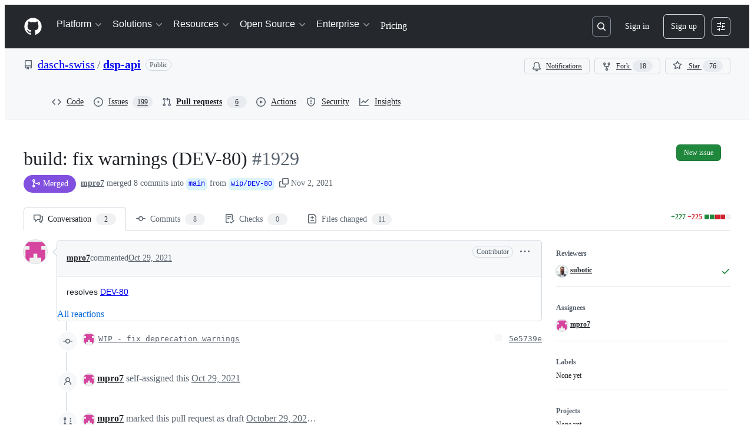

--- FILE ---
content_type: text/html; charset=utf-8
request_url: https://github.com/dasch-swiss/dsp-api/pull/1929/partials/links?has_github_issues=false
body_size: 180
content:
<div
    class="js-socket-channel js-updatable-content"
    data-channel="eyJjIjoicHVsbF9yZXF1ZXN0Ojc2OTA4Mzc5MyIsInQiOjE3Njg0MjQ0MjJ9--f30221c263237e4e11e8f71c101d0aa9fb429fb1930cf3264101e9c010bff85a"
    data-gid="PR_kwDOAtEzic4t10mR"
    data-url="/dasch-swiss/dsp-api/pull/1929/partials/links?has_github_issues=false"
    data-channel-event-name="body_updated"
>
      <p>None yet</p>
</div>


--- FILE ---
content_type: text/css
request_url: https://github.githubassets.com/assets/pull-requests-b0dc621c9f3b.css
body_size: 2947
content:
.conflict-resolver .conflict-loader,.conflict-resolver.loading .resolve-file-form{display:none}.conflict-resolver .resolve-file-form,.conflict-resolver.loading .conflict-loader{display:block}.conflict-resolver.loading{position:relative;height:calc(100vh + 51px);padding-top:50px;border:solid var(--borderWidth-thin) var(--borderColor-default)}.conflict-resolver .file-header{padding:var(--base-size-8) var(--base-size-8);border-radius:0}.conflicts-nav{height:78vh;-ms-overflow-style:-ms-autohiding-scrollbar;border-width:0 0 var(--borderWidth-thin)}.conflict-resolver .CodeMirror{height:78vh}.conflicts-nav.menu,.conflict-resolver .form-group,.conflict-resolver .file{margin-bottom:0}.conflict-nav-item .discussion-item-icon{display:none}.conflict-nav-item.resolved .discussion-item-icon{display:block;margin-left:calc(var(--base-size-4)*-1)}.conflict-nav-item.resolved .octicon-file-code{display:none}.conflict-nav-item.selected::before{border-radius:0}.conflict-nav-item .octicon{width:22px}.conflict-nav-item .css-truncate-target{max-width:80%}.conflict-gutter-marker{background-color:var(--bgColor-attention-muted, var(--color-attention-subtle))}.conflict-gutter-marker::after,.conflict-gutter-marker::before{position:absolute;left:-1px;content:"";background-color:var(--bgColor-danger-emphasis, var(--color-danger-fg))}.conflict-gutter-marker-start::after,.conflict-gutter-marker-end::after{width:1px;height:10px}.conflict-gutter-marker-start::before,.conflict-gutter-marker-middle::before,.conflict-gutter-marker-end::before{width:10px;height:1px}.conflict-gutter-marker-start::after{bottom:0}.conflict-gutter-marker-end::after{top:0}.conflict-gutter-marker-start::before{top:7px}.conflict-gutter-marker-end::before{bottom:7px}.conflict-gutter-marker-line::after,.conflict-gutter-marker-middle::after{width:1px;height:18px}.conflict-gutter-marker-middle::before{top:9px}.conflict-start-line::after{content:" (Current change)";color:var(--fgColor-muted)}.conflict-end-line::after{content:" (Incoming change)";color:var(--fgColor-muted)}.conflict-resolution-hint-table{display:flex;flex-direction:column;border-color:var(--borderColor-default);border-style:solid;border-width:var(--borderWidth-thin);border-radius:5px}.conflict-resolution-hint-row{display:flex;padding:var(--base-size-16);border-bottom-color:var(--borderColor-default);border-bottom-style:solid;border-bottom-width:var(--borderWidth-thin);gap:var(--stack-gap-normal);justify-content:space-between}.conflict-resolution-hint-hint{text-align:right}deferred-diff-lines.awaiting-highlight .blob-code-inner *:not(.x){color:var(--fgColor-default, var(--color-fg-default))}deferred-diff-lines .blob-code-inner *{transition:color .08s ease-in-out}@media(prefers-reduced-motion){deferred-diff-lines .blob-code-inner *{transition:unset}}.focusable-grid-cell{caret-color:rgba(0,0,0,0);scroll-margin-top:200px}.focusable-grid-cell:is(:focus-visible){outline:none}.focusable-grid-cell textarea{caret-color:auto}.diff-line-row{height:var(--diff-line-minimum-height);line-height:var(--diff-line-height)}.diff-line-row:has(.diff-line-number[data-selected=true]){background-color:var(--bgColor-attention-muted)}.diff-line-row:has(.diff-text-cell[data-selected=true]){background-color:var(--bgColor-attention-muted)}.diff-line-row:has(.new-diff-line-number[data-selected=true]){background-color:var(--bgColor-attention-muted)}.diff-line-row:last-child .diff-line-number.left-side:first-of-type{border-bottom-left-radius:5px}.diff-line-row:last-child .new-diff-line-number.left-side:first-of-type{border-bottom-left-radius:5px}.diff-line-row:last-child .diff-text-cell.right-side-diff-cell{border-bottom-right-radius:5px}.diff-line-row:last-child .empty-diff-line.left-side:first-of-type{border-bottom-left-radius:5px}.diff-line-row:last-child .empty-diff-line:not(.left-side):last-of-type{border-bottom-right-radius:5px}.diff-line-row:last-child .diff-hunk-cell{border-bottom-left-radius:5px;border-bottom-right-radius:5px}.diff-line-row:last-child .diff-hunk-cell button:first-of-type{border-bottom-left-radius:5px}.diff-hunk-cell{position:relative;padding-right:var(--diff-line-height);padding-left:var(--diff-line-height)}.diff-hunk-cell.hunk{display:flex;flex-direction:row;align-items:center}.diff-hunk-cell:is(:focus)::before{z-index:1;content:" ";position:absolute;left:0;right:0;top:0;bottom:0;border:var(--borderWidth-thick) solid var(--focus-outlineColor);pointer-events:none}.diff-text-cell{position:relative;padding-right:var(--diff-line-height);padding-left:var(--diff-line-height)}.diff-text-cell.hunk{display:flex;flex-direction:row;align-items:center}.diff-text-cell[data-selected=true]{background-color:var(--bgColor-attention-muted)}.diff-text-cell .diff-text .diff-text-marker{position:absolute;top:0;left:var(--base-size-8);padding-right:var(--base-size-8);-webkit-user-select:none;user-select:none}.diff-text-cell .diff-text .diff-text-inner{overflow:hidden;color:var(--fgColor-default, var(--color-fg-default));word-wrap:break-word;white-space:pre-wrap}.diff-text-cell .syntax-highlighted-line.addition .x{color:var(--diffBlob-additionWord-fgColor, var(--diffBlob-addition-fgColor-text));background-color:var(--diffBlob-additionWord-bgColor, var(--diffBlob-addition-bgColor-word))}.diff-text-cell .syntax-highlighted-line.deletion .x{color:var(--diffBlob-deletionWord-fgColor, var(--diffBlob-deletion-fgColor-text));background-color:var(--diffBlob-deletionWord-bgColor, var(--diffBlob-deletion-bgColor-word))}.diff-text-cell .syntax-highlighted-line .x-first{border-top-left-radius:var(--borderRadius-small);border-bottom-left-radius:var(--borderRadius-small)}.diff-text-cell .syntax-highlighted-line .x-last{border-top-right-radius:var(--borderRadius-small);border-bottom-right-radius:var(--borderRadius-small)}.diff-text-cell[data-selected=true]::before{content:" ";border-left:solid var(--borderWidth-thick) var(--borderColor-accent-emphasis);position:absolute;top:0;display:inline-block;left:0;height:100%}.diff-text-cell:is(:focus)::before{z-index:1;content:" ";position:absolute;left:0;right:0;top:0;bottom:0;border:var(--borderWidth-thick) solid var(--focus-outlineColor);pointer-events:none}.empty-diff-line{background-color:var(--diffBlob-emptyLine-bgColor, var(--bgColor-muted))}.new-diff-line-number{width:1%;min-width:50px;line-height:var(--diff-line-height);position:relative;text-align:center;cursor:pointer;-webkit-user-select:none;user-select:none;vertical-align:top;font-family:var(--fontStack-monospace);font-size:var(--text-body-size-small)}.new-diff-line-number .diff-line-number-button{all:unset;width:100%}.new-diff-line-number .diff-line-number-button:hover{font-weight:var(--base-text-weight-semibold, 600);color:var(--fgColor-default, var(--color-fg-default))}.new-diff-line-number.has-expander{padding-right:0;padding-left:0}.new-diff-line-number[data-selected=true]{background-color:var(--bgColor-attention-muted);mix-blend-mode:multiply}.new-diff-line-number[data-selected=true][data-first-unified-line-number-cell=false]:is(:focus)::before{z-index:1;content:" ";position:absolute;left:0;right:0;top:0;bottom:0;border-left:var(--borderWidth-thick) solid var(--focus-outlineColor) !important;border-top:var(--borderWidth-thick) solid var(--focus-outlineColor) !important;border-bottom:var(--borderWidth-thick) solid var(--focus-outlineColor) !important}.new-diff-line-number[data-selected=false]:is(:focus)::before,.new-diff-line-number[data-selected=true][data-first-unified-line-number-cell=true]:is(:focus)::before{z-index:1;content:" ";position:absolute;left:0;right:0;top:0;bottom:0;border:var(--borderWidth-thick) solid var(--focus-outlineColor)}.diff-line-number{width:1%;min-width:50px;line-height:100%;text-align:right;cursor:pointer;-webkit-user-select:none;user-select:none;vertical-align:top}.diff-line-number code{line-height:var(--diff-line-height)}.diff-line-number .diff-line-number-button{all:unset;width:100%}.diff-line-number .diff-line-number-button:hover{font-weight:var(--base-text-weight-semibold, 600);color:var(--fgColor-default, var(--color-fg-default))}.diff-line-number.has-expander{padding-right:0;padding-left:0}.diff-line-number[data-selected=true]{background-color:var(--bgColor-attention-muted);mix-blend-mode:multiply}.diff-line-number[data-selected=true][data-first-unified-line-number-cell=false]:is(:focus)::before{z-index:1;content:" ";position:absolute;left:0;right:0;top:0;bottom:0;border-left:var(--borderWidth-thick) solid var(--focus-outlineColor) !important;border-top:var(--borderWidth-thick) solid var(--focus-outlineColor) !important;border-bottom:var(--borderWidth-thick) solid var(--focus-outlineColor) !important}.diff-line-number[data-selected=false]:is(:focus)::before,.diff-line-number[data-selected=true][data-first-unified-line-number-cell=true]:is(:focus)::before{z-index:1;content:" ";position:absolute;left:0;right:0;top:0;bottom:0;border:var(--borderWidth-thick) solid var(--focus-outlineColor)}.diff-line-number-neutral{color:var(--fgColor-muted, var(--color-fg-muted)) !important}:root{--line-number-cell-width: 44px;--line-number-cell-width-unified: 88px;--diff-line-minimum-height: 24px;--diff-line-height: 24px;--diff-action-bar-position: 0}.hunk-kebab-icon{display:flex;width:var(--line-number-cell-width);padding-top:var(--base-size-4);margin-left:calc(var(--diff-line-height)*-1);background-color:var(--diffBlob-hunkNum-bgColor-rest, var(--diffBlob-hunk-bgColor-num));justify-content:right}.hunk-kebab-icon-unified{width:var(--line-number-cell-width-unified)}table[data-block-diff-cell-selection=left] .left-side-diff-cell{-webkit-user-select:none;user-select:none}table[data-block-diff-cell-selection=right] .right-side-diff-cell{-webkit-user-select:none;user-select:none}.is-review-pending .review-title-with-count{display:block}.review-title-with-count{display:none}.review-cancel-button{display:inline-block}.is-review-pending .review-cancel-button{display:block}.is-resolved .file-actions{display:none}.is-resolved .resolved-notice{display:block}.resolved-notice{display:none}.pull-request-suggested-changes-menu{top:30px;left:initial;z-index:99;width:700px;padding:var(--base-size-8);margin:0;border:var(--borderWidth-thin) solid var(--borderColor-muted, var(--color-border-subtle));transform:initial}.pull-request-suggested-changes-menu::after,.pull-request-suggested-changes-menu::before{display:none}.pull-request-suggested-changes-menu .select-menu-header{border-radius:var(--borderRadius-medium) var(--borderRadius-medium) 0 0}.pull-request-suggested-changes-menu .form-actions{border-radius:0 0 var(--borderRadius-medium) var(--borderRadius-medium)}.pull-request-suggested-changes-menu .preview-content{max-height:365px}.pull-request-suggested-changes-menu .comment-body{border-bottom:0 !important}html.skip-scroll-target-into-view{scroll-padding-top:60px}html.skip-scroll-target-into-view.has-notification-top-shelf{scroll-padding-top:129px}@media(min-width: 768px){.toc-select .select-menu-modal{min-width:420px}}.toc-select .select-menu-item .css-truncate{max-width:290px}.toc-select .select-menu-item-heading,.toc-select .select-menu-item-text{color:var(--fgColor-default, var(--color-fg-default))}.toc-select .select-menu-item-icon.octicon-diff-removed{color:var(--fgColor-danger, var(--color-danger-fg))}.toc-select .select-menu-item-icon.octicon-diff-renamed{color:var(--fgColor-muted, var(--color-fg-muted))}.toc-select .select-menu-item-icon.octicon-diff-modified{color:var(--fgColor-attention, var(--color-attention-fg))}.toc-select .select-menu-item-icon.octicon-diff-added{color:var(--fgColor-success, var(--color-success-fg))}.toc-select[aria-selected=true] .select-menu-item-heading,.toc-select[aria-selected=true] .select-menu-item-text,.toc-select[aria-selected=true] .color-fg-success,.toc-select[aria-selected=true] .color-fg-danger,.toc-select[aria-selected=true] .color-fg-muted,.toc-select[aria-selected=true] .octicon-diff-removed,.toc-select[aria-selected=true] .octicon-diff-renamed,.toc-select[aria-selected=true] .octicon-diff-modified,.toc-select[aria-selected=true] .octicon-diff-added,.toc-select[aria-selected=true] .diffstat,.toc-select [role^=menuitem]:focus .select-menu-item-heading,.toc-select [role^=menuitem]:focus .select-menu-item-text,.toc-select [role^=menuitem]:focus .color-fg-success,.toc-select [role^=menuitem]:focus .color-fg-danger,.toc-select [role^=menuitem]:focus .color-fg-muted,.toc-select [role^=menuitem]:focus .octicon-diff-removed,.toc-select [role^=menuitem]:focus .octicon-diff-renamed,.toc-select [role^=menuitem]:focus .octicon-diff-modified,.toc-select [role^=menuitem]:focus .octicon-diff-added,.toc-select [role^=menuitem]:focus .diffstat,.toc-select [role^=menuitem]:hover .select-menu-item-heading,.toc-select [role^=menuitem]:hover .select-menu-item-text,.toc-select [role^=menuitem]:hover .color-fg-success,.toc-select [role^=menuitem]:hover .color-fg-danger,.toc-select [role^=menuitem]:hover .color-fg-muted,.toc-select [role^=menuitem]:hover .octicon-diff-removed,.toc-select [role^=menuitem]:hover .octicon-diff-renamed,.toc-select [role^=menuitem]:hover .octicon-diff-modified,.toc-select [role^=menuitem]:hover .octicon-diff-added,.toc-select [role^=menuitem]:hover .diffstat,.toc-select .navigation-focus .select-menu-item-heading,.toc-select .navigation-focus .select-menu-item-text,.toc-select .navigation-focus .color-fg-success,.toc-select .navigation-focus .color-fg-danger,.toc-select .navigation-focus .color-fg-muted,.toc-select .navigation-focus .octicon-diff-removed,.toc-select .navigation-focus .octicon-diff-renamed,.toc-select .navigation-focus .octicon-diff-modified,.toc-select .navigation-focus .octicon-diff-added,.toc-select .navigation-focus .diffstat{color:var(--fgColor-onEmphasis, var(--color-fg-on-emphasis)) !important}.pr-review-tools .Counter{display:none}.is-review-pending .pr-review-tools .Counter{display:inline-block}.pr-review-tools .previewable-comment-form .comment-form-head{border-top-left-radius:0 !important;border-top-right-radius:0 !important}@media(max-width: 374px){.pr-review-tools{display:flex;flex-direction:column}.pr-review-tools>*{width:100%;margin:var(--base-size-4) 0}}@media print{.pr-review-tools{display:none !important}}.tooltipped-left::after{right:auto;left:0}.tooltipped-left::before{right:auto;left:0}.diffbar-range-menu .select-menu-modal{width:380px}.diffbar-range-menu .css-truncate-target{max-width:280px}.diffbar-range-menu .select-menu-item:not(.select-menu-action){padding:var(--base-size-8) var(--base-size-8)}.diffbar-range-menu .emoji{vertical-align:bottom}.diffbar-range-menu .in-range:not(.is-range-selected){background-color:var(--bgColor-accent-muted, var(--color-accent-subtle));border-bottom-color:var(--borderColor-muted, var(--color-border-subtle))}.diffbar-range-menu .in-range:focus:not(.is-range-selected),.diffbar-range-menu .in-range:hover:not(.is-range-selected){background-color:var(--bgColor-accent-emphasis, var(--color-accent-emphasis))}.diffbar-range-menu .is-range-selected{color:var(--fgColor-default, var(--color-fg-default));cursor:default;background-color:var(--bgColor-attention-muted, var(--color-attention-subtle));border-bottom-color:rgba(38.1048387097,43.75,49.3951612903,.15);outline:none}.diffbar-range-menu .is-range-selected .text-emphasized{color:var(--fgColor-attention, var(--color-attention-fg))}.diffbar-range-menu .is-range-selected .description{color:inherit}.diffbar-range-menu .is-last-in-range{cursor:pointer;background-color:var(--bgColor-attention-muted, var(--color-attention-subtle))}.code-formatting-menu{width:260px}[data-target="copilot-mentions-hint.button"].mention-indicator-button:hover{background-color:var(--button-invisible-bgColor-hover) !important}.pull-request-ipm-sidebar-nudge-container{padding:var(--base-size-16);background:var(--bgColor-muted);border:var(--borderWidth-thin) solid var(--borderColor-default);border-radius:var(--borderRadius-medium);overflow:hidden;position:relative}.pull-request-ipm-sidebar-nudge-image-container{position:absolute}.pull-request-ipm-sidebar-nudge-dismiss{position:absolute;top:var(--base-size-8);right:var(--base-size-8)}.pull-request-ipm-sidebar-nudge-description{font:var(--text-body-shorthand-small);color:var(--fgColor-muted);margin-top:var(--base-size-16);margin-bottom:var(--base-size-16)}.pull-request-ipm-sidebar-nudge-title{font:var(--text-title-shorthand-small)}@media(min-width: 1012px){.pull-request-ipm-sidebar-nudge-image-container{right:calc(var(--base-size-128)*-1 - var(--base-size-4) - var(--base-size-4) + var(--base-size-4)/4);bottom:calc(var(--base-size-36)*-1 + var(--base-size-4)/4)}.pull-request-ipm-sidebar-nudge-description{max-width:172px}.pull-request-ipm-sidebar-nudge-title{max-width:200px}}@media(min-width: 768px)and (max-width: 1011px){.pull-request-ipm-sidebar-nudge-image-container{display:none}}@media(max-width: 767px){.pull-request-ipm-sidebar-nudge-container{display:none}}.pull-request-ipm-sidebar-nudge-image-dark,.pull-request-ipm-sidebar-nudge-image-light{width:236px;height:194px}@media(prefers-color-scheme: dark){[data-color-mode=auto][data-dark-theme=dark] .pull-request-ipm-sidebar-nudge-image-light,[data-color-mode=auto][data-dark-theme=dark_high_contrast] .pull-request-ipm-sidebar-nudge-image-light,[data-color-mode=auto][data-dark-theme=dark_dimmed] .pull-request-ipm-sidebar-nudge-image-light,[data-color-mode=auto][data-dark-theme=dark_dimmed_high_contrast] .pull-request-ipm-sidebar-nudge-image-light,[data-color-mode=auto][data-dark-theme=dark_tritanopia] .pull-request-ipm-sidebar-nudge-image-light,[data-color-mode=auto][data-dark-theme=dark_tritanopia_high_contrast] .pull-request-ipm-sidebar-nudge-image-light{display:none}[data-color-mode=auto][data-dark-theme=light] .pull-request-ipm-sidebar-nudge-image-dark,[data-color-mode=auto][data-dark-theme=light_high_contrast] .pull-request-ipm-sidebar-nudge-image-dark,[data-color-mode=auto][data-dark-theme=light_tritanopia] .pull-request-ipm-sidebar-nudge-image-dark,[data-color-mode=auto][data-dark-theme=light_tritanopia_high_contrast] .pull-request-ipm-sidebar-nudge-image-dark{display:none}}@media(prefers-color-scheme: light){[data-color-mode=auto][data-light-theme=light] .pull-request-ipm-sidebar-nudge-image-dark,[data-color-mode=auto][data-light-theme=light_high_contrast] .pull-request-ipm-sidebar-nudge-image-dark,[data-color-mode=auto][data-light-theme=light_tritanopia] .pull-request-ipm-sidebar-nudge-image-dark,[data-color-mode=auto][data-light-theme=light_tritanopia_high_contrast] .pull-request-ipm-sidebar-nudge-image-dark{display:none}[data-color-mode=auto][data-light-theme=dark] .pull-request-ipm-sidebar-nudge-image-light,[data-color-mode=auto][data-light-theme=dark_high_contrast] .pull-request-ipm-sidebar-nudge-image-light,[data-color-mode=auto][data-light-theme=dark_dimmed] .pull-request-ipm-sidebar-nudge-image-light,[data-color-mode=auto][data-light-theme=dark_dimmed_high_contrast] .pull-request-ipm-sidebar-nudge-image-light,[data-color-mode=auto][data-light-theme=dark_tritanopia] .pull-request-ipm-sidebar-nudge-image-light,[data-color-mode=auto][data-light-theme=dark_tritanopia_high_contrast] .pull-request-ipm-sidebar-nudge-image-light{display:none}}[data-color-mode=dark] .pull-request-ipm-sidebar-nudge-image-light,[data-color-mode=light] .pull-request-ipm-sidebar-nudge-image-dark{display:none}
/*# sourceMappingURL=index.scss.map */

/*# sourceMappingURL=pull-requests-6dd3bbcff34b.css.map*/

--- FILE ---
content_type: text/css
request_url: https://github.githubassets.com/assets/copilot-code-review-a444b515cd95.css
body_size: -241
content:
.js-comment-body:has(.js-expandable-suggested-changes-button) .blob-wrapper{position:relative;max-height:300px;overflow:hidden !important}.js-comment-body:has(.js-expandable-suggested-changes-button) .blob-wrapper::after{content:"";position:absolute;bottom:0;left:0;right:0;height:80px;background:linear-gradient(to bottom, transparent, var(--bgColor-default));pointer-events:none;z-index:1;opacity:1;transition:opacity .3s ease}.js-comment-body:has(.js-expandable-suggested-changes-button) .blob-wrapper.expanded{max-height:none}.js-comment-body:has(.js-expandable-suggested-changes-button) .blob-wrapper.expanded::after{opacity:0}
/*# sourceMappingURL=index.scss.map */

/*# sourceMappingURL=copilot-code-review-9083ab4db126.css.map*/

--- FILE ---
content_type: text/css
request_url: https://github.githubassets.com/assets/40017.ed458d37280cfb6733ac.module.css
body_size: 11184
content:
.ErrorPage-module__Heading--ucgNq{align-items:center;display:flex;flex-direction:column;justify-content:center;min-height:100%;min-width:100%}.ErrorPage-module__Status--ITNSj{font-size:var(--text-title-size-large);font-weight:var(--base-text-weight-semibold)}.ErrorPage-module__Message--CAZL0{font-size:var(--text-title-size-medium);padding-top:var(--base-size-8)}.PullRequestStateLabel-module__unlisted--pcrfP{align-items:center;background-color:var(--bgColor-muted);border-radius:var(--base-size-28);box-shadow:var(--boxShadow-thin,inset 0 0 0 1px) var(--borderColor-default,#0000);color:var(--fgColor-muted);display:inline-flex;font-size:var(--text-body-size-medium);font-weight:var(--base-text-weight-semibold);gap:var(--base-size-4);line-height:16px;padding:var(--base-size-8) var(--base-size-12);text-align:center}.PullRequestHeaderSummary-module__truncateBranch--bdsQu{max-width:35vw;overflow:hidden;text-overflow:ellipsis;white-space:nowrap}.PullRequestHeaderSummary-module__summaryContainer--iNR1T{flex-wrap:wrap;gap:0 4px}@media screen and (min-width:1012px){.PullRequestHeaderSummary-module__summaryContainer--iNR1T{flex-wrap:nowrap;white-space:nowrap}}.PullRequestsProcessingIndicator-module__button--IKkby{color:var(--fgColor-muted);padding-bottom:var(--base-size-4)}.PullRequestsProcessingIndicator-module__indicator--iNiwb{align-items:center;display:flex;font-weight:var(--base-text-weight-normal);margin-top:var(--base-size-4);padding-left:var(--base-size-4)}.PullRequestsProcessingIndicator-module__text--JUMXg{color:var(--fgColor-muted);font-size:var(--text-body-size-small);margin-left:var(--base-size-4)}.use-sticky-header-module__stickyHeader--UQFpz{background-color:var(--bgColor-default);position:sticky;top:-1px;transition:background-color .2s ease-in-out,box-shadow .2s ease-in-out;z-index:11}.StickyPullRequestHeader-module__prHeader--oDVxB{border-bottom:solid var(--borderWidth-thin) var(--borderColor-default);display:none;height:var(--base-size-60);transition:none}.StickyPullRequestHeader-module__prHeader--oDVxB.StickyPullRequestHeader-module__is-stuck--g4KyZ{display:flex;left:0;padding-bottom:var(--base-size-8)!important;padding-top:var(--base-size-8)!important;position:fixed;right:0;top:0}.StickyPullRequestHeader-module__prTitleArea--myAMX{grid-column:1/-1;min-width:100vw}@media screen and (min-width:1012px){.StickyPullRequestHeader-module__prTitleArea--myAMX{min-width:1280px}}.StickyPullRequestHeader-module__stickyHeaderActivationThreshold--t5sQ5{height:1px;visibility:hidden}.PullRequestHeaderNavigation-module__overrideLineHeight--AJ90h{line-height:1.64em!important}.PullRequestHeaderNavigation-module__shiftOnePxRight--RzAFL{margin-left:1px}.PullRequestHeaderNavigation-module__muteWhenUnselected--F0UGO[aria-selected=false],.PullRequestHeaderNavigation-module__muteWhenUnselected--F0UGO[aria-selected=false]:not(:hover) *{color:var(--fgColor-muted)}.PullRequestHeaderNavigation-module__counterLoading--K6XhJ{color:#0000!important}.CodeDropdownButton-module__TabNav--zWa9N{background:var(--bgColor-muted)}.CodeDropdownButton-module__TabNav--zWa9N .CodeDropdownButton-module__NavItem--_hXZP{border-radius:0;border-width:0;flex:1 0 auto;min-height:var(--control-large-size)}.CodeDropdownButton-module__TabNav--zWa9N .CodeDropdownButton-module__NavItem--_hXZP[aria-selected=false]:hover{background:var(--control-transparent-bgColor-hover)}.CodeDropdownButton-module__TabNav--zWa9N .CodeDropdownButton-module__NavItem--_hXZP[aria-selected=true]{border-left:var(--borderWidth-thin) solid var(--borderColor-default);border-right:var(--borderWidth-thin) solid var(--borderColor-default);border-top-left-radius:var(--borderRadius-default);border-top-right-radius:var(--borderRadius-default)}.CodeDropdownButton-module__TabNav--zWa9N .CodeDropdownButton-module__NavItem--_hXZP[aria-selected=true]:first-child{border-left:0}.CodeDropdownButton-module__TabNav--zWa9N .CodeDropdownButton-module__NavItem--_hXZP[aria-selected=true]:last-child{border-right:0}.CodeDropdownButton-module__CodespacesSkeletonWrapper--KXl0V{box-sizing:border-box;width:100%}.CodeDropdownButton-module__CodespacesSkeletonWrapper--KXl0V .CodeDropdownButton-module__SkeletonLoaderWrapper--suXcn{margin:var(--base-size-16);max-width:100%}.LocalTab-module__UnderlineNav--epbgw{border:none;font-weight:var(--base-text-weight-semibold);margin-bottom:var(--base-size-8);margin-top:var(--base-size-8);padding-left:0;padding-right:0}.LocalTab-module__PlatformContents--rz1GK{width:400px}.LocalTab-module__CloneContainer--fne3C{height:32px}.LocalTab-module__CopyToClipboardButton--G8eJx{width:32px}.PullRequestCodeButton-module__ActionList_Divider--RyrUL{margin-bottom:0}.DiffSquares-module__diffSquare--KZMTU{border-radius:2px;border-style:solid;border-width:var(--borderWidth-thin);height:8px;margin-left:1px;outline-offset:-1px;width:8px}.DiffSquares-module__addition--kxGde{background-color:var(--bgColor-success-emphasis);border-color:var(--borderColor-success-emphasis)}.DiffSquares-module__deletion--vyEtU{background:repeating-linear-gradient(to right bottom,#fff9,#fff9 .11rem,var(--bgColor-danger-emphasis) .11rem,var(--bgColor-danger-emphasis) .22rem);background-color:var(--bgColor-danger-emphasis);border-color:var(--borderColor-danger-emphasis)}.DiffSquares-module__neutral--_tGgY{background-color:var(--bgColor-neutral-muted);border-color:var(--borderColor-default)}.PullRequestHeader-module__diffStatesWrapper--fPApA{margin-left:var(--base-size-12);padding-top:var(--base-size-12)}.PullRequestHeader-module__PreviewLabel--kauC0{margin-top:-2px}@media(max-width:calc(48rem - 0.02px)){.responsive-module__hide-on-mobile--lWlU1{display:none!important}}@media(min-width:48rem){.responsive-module__hide-on-desktop--op38F{display:none!important}}@media(max-width:543px){.responsive-module__hide-on-small--oDr47{display:none!important}}@media(min-width:544px){.responsive-module__hide-on-medium-up--imsgz{display:none!important}}.FileFilter-module__filterLoadingHeight--sNCxc{height:100px}.FileFilter-module__filterMaxHeight--Pjb6V{max-height:28px}.FileFilter-module__filterIndicator--RhRsj{background-color:var(--bgColor-accent-emphasis,var(--color-accent-emphasis));border:var(--borderWidth-thin) solid var(--borderColor-default,var(--color-border-default));border-radius:50%;height:8px;position:absolute;right:calc(var(--base-size-2)*-1);top:calc(var(--base-size-2)*-1);width:8px}.FileFilter-module__clearFiltersText--zFlXb{color:var(--fgColor-accent)}.DiffFileTree-module__file-tree-row--GJi_6{contain:strict;contain-intrinsic-height:auto 32px;content-visibility:auto}.GroupsList-module__GroupsListContainer--x6dMy{border-bottom:var(--borderWidth-default) solid var(--borderColor-default);margin-bottom:var(--base-size-16);max-width:calc(var(--pane-max-width) - 2px);padding-bottom:var(--base-size-8)}@media screen and (min-width:1012px){.GroupsList-module__GroupsListContainer--x6dMy{margin-bottom:0;margin-right:var(--base-size-16);padding:var(--base-size-8) 0 var(--base-size-8)}}.GroupsList-module__GroupsListItemsShiftLeft--PGMNM{margin-left:calc(var(--base-size-8)*-1);margin-right:calc(var(--base-size-8)*-1)}.GroupsList-module__GroupItem--vAFCe{overflow:hidden;text-overflow:ellipsis;white-space:nowrap;width:100%}.GroupsList-module__GroupsListToggle--KO5Om{background:#0000;border:0;border-radius:var(--borderRadius-medium,.375rem);padding:var(--base-size-8);width:100%}.GroupsList-module__GroupsListToggle--KO5Om:hover{background-color:var(--control-transparent-bgColor-hover)}.PullRequestFileTree-module__sidebar--A_ZKx{padding-left:1px;padding-top:var(--base-size-16)}.PullRequestFileTree-module__FileTreeScrollable--tm_BE{overflow-y:auto}.ViewedFileProgress-module__ProgressContainer--ZQ1e8{color:var(--fgColor-muted);font-size:var(--text-body-size-small);overflow:hidden;text-overflow:ellipsis;white-space:nowrap}.ViewedFileProgress-module__FilesCountText--q4rKx{color:var(--fgColor-default);font-weight:var(--base-text-weight-medium)}.ViewedFileProgress-module__ViewedText--vvFsM{display:none}@media screen and (min-width:1012px){.ViewedFileProgress-module__ViewedText--vvFsM{display:inline-flex}}.ActivityHeader-module__activityHeader--WiwzD{display:grid;grid-template-areas:"avatar     title   title   title     badges      actions" "avatar     footer  footer  footer    footer      edits";grid-template-columns:auto 1fr auto auto auto auto}.ActivityHeader-module__footer--ssKOW{font-size:var(--text-body-size-small,12px);padding-bottom:var(--base-size-6,var(--base-size-6))}.ActivityHeader-module__narrowViewportWrapper--k4ncm{display:flex}.ActivityHeader-module__narrowViewportWrapper--k4ncm .ActivityHeader-module__footer--ssKOW{padding-bottom:0}.ActivityHeader-module__edits--WkfqY{align-items:flex-start}@container issueViewerContainer (min-width: 544px){.ActivityHeader-module__activityHeader--WiwzD{grid-template-areas:"avatar     title   edits     badges      actions" "avatar     footer  footer     footer       footer";grid-template-columns:auto 1fr auto auto auto}.ActivityHeader-module__narrowViewportWrapper--k4ncm .ActivityHeader-module__footer--ssKOW{padding-bottom:0}.ActivityHeader-module__edits--WkfqY{align-items:center}}@container issueViewerContainer (min-width: 768px){.ActivityHeader-module__activityHeader--WiwzD{display:flex}.ActivityHeader-module__footer--ssKOW{font-size:var(--text-body-size-medium,14px);padding-bottom:0}.ActivityHeader-module__narrowViewportWrapper--k4ncm{display:flex}.ActivityHeader-module__edits--WkfqY{align-items:center}}@container prSummaryViewerContainer (min-width: 544px){.ActivityHeader-module__activityHeader--WiwzD{display:flex}.ActivityHeader-module__footer--ssKOW{font-size:var(--text-body-size-medium,14px);padding-bottom:0}}.ActivityHeader-module__HeaderMutedText--aJAo0{color:var(--fgColor-muted);overflow:hidden;text-overflow:ellipsis}.ActivityHeader-module__HeaderLink--fStdK{color:inherit}.ActivityHeader-module__HeaderMutedTextNoEllipsis--zWavP{color:var(--fgColor-muted)}.ActivityHeader-module__ActivityHeaderContainer--fKwFm{align-items:center;display:flex;justify-content:space-between}.ActivityHeader-module__ActivityHeaderGridLayout--Jwd78{align-items:stretch;justify-content:space-between;min-height:var(--control-small-size,28px);min-width:0;width:100%}.ActivityHeader-module__AvatarContainer--p2vAR{grid-area:avatar;margin-right:var(--base-size-8);place-self:center}.ActivityHeader-module__CommentHeaderContentContainer--OOrIN{align-items:baseline;column-gap:.45ch;flex-basis:auto;flex-shrink:1;flex-wrap:wrap;grid-column-end:badges;grid-column-start:title;min-width:0;padding-bottom:var(--base-size-4);padding-top:var(--base-size-4)}.ActivityHeader-module__TitleContainer--pa99A{align-items:center;display:flex;flex-basis:auto;flex-shrink:1;grid-area:title;margin-top:0;overflow:hidden}.ActivityHeader-module__AuthorName--Im5nP{align-self:flex-end;font-size:var(--text-body-size-medium);font-weight:var(--base-text-weight-medium);overflow-wrap:anywhere}.ActivityHeader-module__AuthorLink--D7Ojk:hover{text-decoration:underline}.ActivityHeader-module__FooterContainer--FHEpM{grid-area:footer;line-height:var(--text-display-lineHeight)}.ActivityHeader-module__ActionsContainer--Ebsux{align-items:flex-start;column-gap:var(--base-size-4,4px);flex-grow:1;flex-shrink:2;grid-area:actions;justify-content:flex-end;white-space:nowrap}.ActivityHeader-module__EditsContainer--aMWsI{align-items:flex-start;display:flex;flex-grow:1;grid-area:edits;justify-content:flex-end;margin-left:var(--base-size-8);overflow:hidden}@media screen and (min-width:544px){.ActivityHeader-module__EditsContainer--aMWsI{align-items:center}}.ActivityHeader-module__BadgesContainer--lAU4a{align-items:center;column-gap:var(--base-size-4,4px);display:flex;grid-column-end:actions;grid-column-start:badges;justify-content:flex-end;min-height:var(--base-size-28,28px)}.ActivityHeader-module__BadgesGroupContainer--thmDS{align-items:center;column-gap:var(--base-size-8,8px);display:flex;justify-content:flex-end;margin-left:var(--base-size-4)}.ActivityHeader-module__CommentHeaderBadge--ZOgwo{margin-right:var(--base-size-4)}.ActivityHeader-module__ActionsButtonsContainer--L7GUK{column-gap:var(--base-size-4,4px);display:flex}.Avatar-module__avatarOuter--waYVs{display:none}.Avatar-module__avatarInner--leXLe{display:flex!important}@container issueViewerContainer (min-width: 768px){.Avatar-module__avatarOuter--waYVs{display:flex}.Avatar-module__avatarInner--leXLe{display:none!important}}.Avatar-module__avatarLink--leRdV{cursor:pointer;height:100%}.Avatar-module__hiddenActivityAvatar--SrQQa{opacity:.5}.Avatar-module__activityAvatar--xUQh3{opacity:1}.Avatar-module__issueViewerAvatar--LY0E0{flex-shrink:0}.Avatar-module__avatarWithDivider--ge7w7{margin-top:var(--base-size-16)}.Avatar-module__avatarWithoutDivider--XoLX3{margin-top:0}.Avatar-module__avatarWithoutLink--sASpy{cursor:default;height:100%}.CommentActions-module__CommentActionsIconButton--EOXv7{color:var(--fgColor-muted)}.CommentActions-module__CommentActionsListItem--rBMCI{width:max-content}.BlockUserFromOrgDialog-module__BlockUserDialog--I4tCJ{margin:var(--base-size-24);max-height:clamp(315px,80vh,800px);max-width:640px;width:100%}.BlockUserFromOrgDialog-module__BlockUserContainer--EfgwE{display:flex;flex-direction:column;gap:var(--stack-gap-condensed);justify-content:space-between}.BlockUserFromOrgDialog-module__BlockUserFormRow--kI5df{display:flex;flex-direction:row}.BlockUserFromOrgDialog-module__BlockUserFormControl--jMHp4{margin-top:var(--base-size-4)}.BlockUserFromOrgDialog-module__BlockUserHelpText--znGRy{color:var(--fgColor-muted);font-size:var(--text-body-size-small)}.BlockUserFromOrgDialog-module__BlockUserIndentedContainer--lH9mJ{margin-left:var(--base-size-8);margin-top:var(--base-size-4)}.BlockUserFromOrgDialog-module__BlockUserLeftPadding--XEifV{margin-left:var(--base-size-24)}.BlockUserFromOrgDialog-module__BlockUserDivider--xUkJ6{background-color:var(--bgColor-neutral-muted);height:1px;margin:var(--base-size-8) 0}.BlockUserFromOrgDialog-module__Button--FFeVP{width:100%}.ReportContentDialog-module__ReportContentRadioLabel--V9lmm{font-size:14px;font-weight:700;margin-bottom:4px}.ReportContentDialog-module__ReportContentContainer--N0pcI{display:flex;flex-direction:column}.ReportContentDialog-module__ReportContentSpacing--CM9Pl{margin-bottom:var(--base-size-16);margin-top:var(--base-size-8)}.ReportContentDialog-module__ReportContentTopMargin--f_wU_{margin-top:var(--base-size-8)}.ReportContentDialog-module__ReportContentHelpText--z0X7C{color:var(--fgColor-muted);font-size:var(--text-body-size-small);margin-top:auto}.ReportContentDialog-module__ReportContentSubmitButton--r7_yG{margin-top:var(--base-size-32);width:100%}.ReportContentDialog-module__ReportContentFooterSpacing--Eb8cV{margin-top:var(--base-size-12)}.ReportContentDialog-module__ReportContentDialog--WgQ4X{margin:var(--base-size-24);max-height:clamp(315px,80vh,800px);max-width:640px;width:100%}.ReportContentDialog-module__ReportContentRadioContainer--hWsdC{display:grid;gap:var(--stack-gap-normal)}.ReactionButton-module__reactionToggleButton--axnvQ{background-color:#0000;border-color:var(--borderColor-default);border-radius:var(--borderRadius-full);box-shadow:none;padding-left:var(--base-size-8);padding-right:var(--base-size-8)}.ReactionButton-module__reactionToggleButton--axnvQ:hover:not([disabled]):not([data-inactive]){background-color:var(--bgColor-accent-muted)}.ReactionButton-module__reactionToggleButton--axnvQ[data-inactive],.ReactionButton-module__reactionToggleButton--axnvQ[disabled]{background-color:var(--bgColor-disabled)}.ReactionButton-module__reactionToggleButtonReacted--TgLue{background-color:var(--bgColor-accent-muted);border-color:var(--borderColor-accent-emphasis)}.ReactionsMenuItem-module__ReactionsMenuOption--uvJoP{margin:0;padding:0;width:max-content}.ReactionsMenuItem-module__ReactionsMenuOption--uvJoP:hover{background-color:var(--bgColor-accent-emphasis)}.ReactionViewerAnchor-module__ReactionViewerAnchorButton--kb52r{align-items:center;border-radius:var(--borderRadius-full);display:flex;height:28px;width:28px}.ReactionViewerAnchor-module__ReactionViewerAnchorButton--kb52r>span{line-height:var(--text-body-lineHeight-small);margin-left:var(--base-size-2)}.ReviewThreadComment-module__ReviewThreadContainer--mI1dg:not(:first-child){background-color:var(--bgColor-inset)}.ReviewThreadComment-module__ReviewThreadContainer--mI1dg:first-child+div{border-top:var(--borderWidth-thin) solid;border-color:var(--borderColor-muted)}.ReviewThreadComment-module__ReviewThreadContainer--mI1dg:focus,.ReviewThreadComment-module__ReviewThreadContainer--mI1dg:target{box-shadow:none;outline:2px solid;outline-color:var(--fgColor-accent);outline-offset:-2px}.ReviewThreadComment-module__anchorable--bXoU8{scroll-margin-top:120px}.ReviewThreadComment-module__ReviewThreadWrapper--zXqpP{display:flex}.ReviewThreadComment-module__ReviewThreadWrapper--zXqpP:where([data-is-reply=true]){padding-left:var(--base-size-4)}.ReviewThreadComment-module__ReviewThreadWrapper--zXqpP:where([data-is-reply=false]){padding-left:0}.ReviewThreadComment-module__ReviewThreadBox--Ddyuz{border-left:var(--borderWidth-thin) solid;border-color:var(--borderColor-default);height:8px;margin-left:var(--base-size-24)}.ReviewThreadComment-module__ReviewThreadInnerContainer--xw85s{padding-bottom:0;padding-left:var(--base-size-16);padding-right:var(--base-size-16)}.ReviewThreadComment-module__ReviewThreadInnerContainer--xw85s:where([data-is-nested-reply=true]){padding-top:0}.ReviewThreadComment-module__ReviewThreadInnerContainer--xw85s:where([data-is-nested-reply=false]){padding-top:var(--base-size-8)}.ReviewThreadComment-module__ReplyWrapper--yIUaX{border-left:var(--borderWidth-thin) solid;border-color:var(--borderColor-default);margin-left:var(--base-size-24);margin-right:var(--base-size-4);padding-left:var(--base-size-16)}.ReviewThreadComment-module__ReplyWrapper--yIUaX:where([data-is-last-child=true]){border-image:linear-gradient(to bottom,var(--borderColor-default,var(--color-border-default)),#0000) 1 100%}.ReviewThreadComment-module__SafeHTMLBox--SVSQJ{font-size:var(--text-body-size-medium);margin-top:var(--base-size-4)}.ReviewThreadComment-module__SafeHTMLBoxWrapped--NYuTu [class~=js-suggested-changes-blob] [class~=blob-code-inner]{overflow-wrap:break-word;white-space:pre-wrap}.ReviewThreadComment-module__SafeHTMLBoxWrapped--NYuTu [class~=js-suggested-changes-blob] [class~=blob-num]{vertical-align:top}.ReviewThreadComment-module__ReactionViewerContainer--NbRZI{display:flex;flex-direction:column;margin-top:var(--base-size-16)}.ReviewThreadComment-module__BodyHTMLContainer--O6lsx:where([data-is-reply=true]){overflow-x:auto;padding-bottom:var(--base-size-8);padding-right:var(--base-size-8);width:100%}.ReviewThreadComment-module__BodyHTMLContainer--O6lsx:where([data-is-reply=false]){padding-bottom:var(--base-size-8);padding-left:var(--base-size-16);padding-right:var(--base-size-16);width:100%}.DiffPlaceholder-module__DiffPlaceholderSVG--zRrf1{bottom:0!important;clip:rect(1px,1px,1px,1px);clip-path:inset(50%);height:84px;position:absolute;width:320px}.UnifiedDiffLines-module__diffTextCell--y7sIw{padding-left:var(--base-size-24);padding-right:var(--base-size-24);padding-top:1px;position:relative}.UnifiedDiffLines-module__diffHunkCell--PwOTu{background-color:var(--bgColor-accent-muted,var(--color-accent-subtle));flex-grow:1}.UnifiedDiffLines-module__diffHunkText--nwvt0{align-items:center;display:flex;flex-direction:row;padding-left:var(--base-size-24);padding-right:var(--base-size-24);padding-top:1px;position:relative;-webkit-user-select:none;user-select:none}.UnifiedDiffLines-module__diffTextInner--z42oB{color:var(--fgColor-default,var(--color-fg-default));overflow:hidden;word-break:break-word;word-wrap:break-word;white-space:pre-wrap}.UnifiedDiffLines-module__diffTextMarker--XE3qq{left:var(--base-size-8);padding-right:var(--base-size-8);position:absolute;top:1px;-webkit-user-select:none;user-select:none}.UnifiedDiffLines-module__syntaxHighlightedAdditionLine--GBB6F [class~=x]{background-color:var(--diffBlob-additionWord-bgColor,var(--diffBlob-addition-bgColor-word));color:var(--diffBlob-additionWord-fgColor,var(--diffBlob-addition-fgColor-text))}.UnifiedDiffLines-module__syntaxHighlightedAdditionLine--GBB6F [class~=x-first]{border-bottom-left-radius:var(--borderRadius-small);border-top-left-radius:var(--borderRadius-small)}.UnifiedDiffLines-module__syntaxHighlightedAdditionLine--GBB6F [class~=x-last]{border-bottom-right-radius:var(--borderRadius-small);border-top-right-radius:var(--borderRadius-small)}.UnifiedDiffLines-module__syntaxHighlightedDeletionLine--mmCob [class~=x]{background-color:var(--diffBlob-deletionWord-bgColor,var(--diffBlob-deletion-bgColor-word));color:var(--diffBlob-deletionWord-fgColor,var(--diffBlob-deletion-fgColor-text))}.UnifiedDiffLines-module__syntaxHighlightedDeletionLine--mmCob [class~=x-first]{border-bottom-left-radius:var(--borderRadius-small);border-top-left-radius:var(--borderRadius-small)}.UnifiedDiffLines-module__syntaxHighlightedDeletionLine--mmCob [class~=x-last]{border-bottom-right-radius:var(--borderRadius-small);border-top-right-radius:var(--borderRadius-small)}.UnifiedDiffLines-module__diffLineNumber--Ls6hS{min-width:50px;text-align:right;-webkit-user-select:none;user-select:none;width:1%}.UnifiedDiffLines-module__unifiedDiffLines--UDm5a{border-bottom:0;border-left:var(--borderWidth-thin);border-right:var(--borderWidth-thin);border-top:0;border-color:var(--borderColor-muted);border-style:solid}.StaticUnifiedDiffPreview-module__StaticDiffPreview--d7JRB{border:0;border-bottom-left-radius:var(--borderRadius-medium);border-bottom-right-radius:var(--borderRadius-medium);border-bottom-width:6px;border-color:var(--borderColor-muted);border-style:solid;margin:var(--base-size-16)}.StaticUnifiedDiffPreview-module__HeaderContainer--U8eOl{border-color:var(--borderColor-muted);border-style:solid;border-top-left-radius:var(--borderRadius-medium);border-top-right-radius:var(--borderRadius-medium);border-width:var(--borderWidth-thin);color:var(--fgColor-muted);padding:var(--base-size-4) var(--base-size-8)}.ConversationHeader-module__file-name-overflow--Ymb0e{text-overflow:ellipsis}.ThreadHeader-module__ThreadHeaderIconButton--RGjVM:where([data-thread-resolved=true]){color:var(--fgColor-done,var(--color-done-fg))!important}.PendingCommentPreview-module__commentBody--hkwI8{font-size:var(--text-body-size-medium);padding:var(--base-size-16)}.Annotation-module__annotation--KlX5M{border-left:var(--borderWidth-thicker) solid}.Annotation-module__annotationSource--fZyli{flex-grow:2}.Annotation-module__annotationMessage--gFM9M{display:"-webkit-box";font-family:var(--fontStack-monospace);font-size:var(--text-body-size-small);line-height:var(--text-body-lineHeight-small);overflow:hidden;line-clamp:8;-webkit-box-orient:vertical;-webkit-line-clamp:8;max-width:unset;white-space:pre-wrap}.Annotation-module__inlineReviewThreadHeading--Qj9j8{color:var(--fgColor-muted);font-size:var(--text-body-size-small);font-weight:var(--base-text-weight-normal);padding-left:var(--base-size-4)}@keyframes AnnotationIcon-module__fadeIn--HmaxH{0%{opacity:0}to{opacity:1}}.AnnotationIcon-module__AnimatedAnnotationIcon--rXSEJ{animation:AnnotationIcon-module__fadeIn--HmaxH .1s ease-in}.AlertsSidePanel-module__annotationsHeaderFileName--JzcsF{direction:rtl;text-overflow:ellipsis}.ReviewMenuButton-module__ReviewMenuButton--uK7FN [data-component=trailing-icon]{margin-left:calc(var(--base-size-4)*-1);margin-right:calc(var(--base-size-4)*-1)}.ReviewMenuButton-module__CommentBoxContainer--Un2Pq{flex-grow:1;width:100%}.ReviewMenuButton-module__SubmitReviewButton--ZSu4L:disabled kbd{opacity:.2}.ReviewMenuButton-module__ErrorMessage--bglZe{margin-bottom:var(--base-size-8);margin-top:var(--base-size-8);width:100%}@media screen and (max-width:767px){.ReviewMenuButton-module__ExpandSection--sAB8o{display:none}}.ReviewMenuButton-module__AnchoredReviewBody--nirqE{display:flex;flex-direction:column;max-height:max(350px,50vh);overflow-y:auto;padding:var(--base-size-16)}@media screen and (max-width:767px){.ReviewMenuButton-module__AnchoredReviewBody--nirqE{max-height:80vh}}@media(min-width:1280px){.ReviewMenuButton-module__AnchoredReviewBody--nirqE{max-height:60vh}}@media(min-width:1400px){.ReviewMenuButton-module__AnchoredReviewBody--nirqE{max-height:64vh}}.ReviewMenu-module__Radio--i3DSd{margin-top:var(--base-size-4)}.ReviewMenu-module__RadioGroup--uQwUG{margin-top:var(--base-size-16)}.ReviewMenu-module__RadioText--dXY49{color:var(--fgColor-muted);font-size:var(--text-body-size-small);font-weight:var(--base-text-weight-normal)}.DiffCompactLinesPopover-module__PopoverContainer--A4URR{right:-4px;top:60px}.DiffCompactLinesPopover-module__PopoverContent--HUydq{min-width:260px;width:40%}.DiffCompactLinesPopover-module__Heading--hFmwp{font-size:var(--text-body-size-large,--text-title-size-small)}.RefreshButton-module__refresh--gOrN1{background-color:var(--bgColor-severe-muted);color:var(--fgColor-severe);font-weight:var(--base-text-weight-semibold)}.RefreshButton-module__refresh--gOrN1:hover{text-decoration:underline}.RefreshButton-module__refresh--gOrN1 [data-component=leadingVisual]{color:var(--fgColor-severe)}.Ago-module__AgoTimestampLink--cfwj_{color:var(--fgColor-muted)}.Ago-module__timestampText--rtBsS:focus,.Ago-module__timestampText--rtBsS:hover{color:var(--fgColor-accent);text-decoration:underline}.SimpleSelect-module__Header--DPfBs{align-items:center;border-bottom:var(--borderWidth-thin) solid;border-color:var(--borderColor-default);display:flex;justify-content:space-between;padding:var(--base-size-8)}.SimpleSelect-module__Title--dSeJ4{font-size:var(--text-body-size-medium);margin-left:var(--base-size-8)}.SimpleSelect-module__Wrapper--cFdti{display:flex;flex-direction:column;height:inherit;max-height:inherit}.SimpleSelect-module__Wrapper--cFdti:where([data-container=overlay]){width:280px}.SimpleSelect-module__Wrapper--cFdti:where([data-container=dialog]){width:100%}.SimpleSelect-module__SelectBodyWrapper--Dre5i{height:100%;overflow:auto}.SimpleSelect-module__DialogBody--NoZic{padding:0}.SimpleSelect-module__FooterButtons--KIw4g{align-items:center;display:flex;justify-content:space-between;width:100%}.SimpleSelect-module__Footer--BWYvt{align-items:center;border-top:var(--borderWidth-thin) solid;border-top-color:var(--borderColor-default);display:flex;flex-shrink:0;justify-content:space-between;min-height:44px;padding:var(--base-size-16)}.SimpleSelect-module__Footer--BWYvt:where([data-hide-primary-actions]){padding:var(--base-size-8)}.SimpleSelect-module__FooterContent--CCfD8{flex-grow:0}.SimpleSelect-module__FooterContent--CCfD8:where([data-hide-primary-actions]){flex-grow:1}.SimpleSelect-module__FooterActions--ILN1s{display:flex;gap:var(--stack-gap-condensed)}.CommitSelector-module__CommitSelectorWrapper--Wp_n9{display:flex;flex-direction:column;height:inherit;max-height:inherit}.CommitSelector-module__CommitSelectorContainer--_atPn{height:100%;overflow:auto}.PullRequestFilesToolbar-module__is-stuck--pCXhL .PullRequestFilesToolbar-module__show-when-stuck--ONyyF{display:flex!important}@media screen and (max-width:767px){.PullRequestFilesToolbar-module__is-stuck--pCXhL .PullRequestFilesToolbar-module__show-when-stuck--ONyyF{display:none!important}}.PullRequestFilesToolbar-module__is-stuck--pCXhL .PullRequestFilesToolbar-module__hide-when-stuck--WUhjy{display:none}@media screen and (min-width:768px){.PullRequestFilesToolbar-module__is-stuck--pCXhL .PullRequestFilesToolbar-module__hide-when-stuck-large--jRjpF{display:none!important}}@media screen and (max-width:767px){.PullRequestFilesToolbar-module__is-stuck--pCXhL .PullRequestFilesToolbar-module__pr-title-details--NZamC{display:none!important}}.PullRequestFilesToolbar-module__show-when-stuck--ONyyF{display:none!important}.PullRequestFilesToolbar-module__hide-when-stuck--WUhjy,.PullRequestFilesToolbar-module__hide-when-stuck-large--jRjpF{display:block}.PullRequestFilesToolbar-module__pr-sticky-title--Fu24T{text-overflow:ellipsis}.PullRequestFilesToolbar-module__file-controls--XN2fA{align-items:center;display:none;gap:var(--base-size-16)}@media screen and (min-width:768px){.PullRequestFilesToolbar-module__file-controls--XN2fA{display:flex}}.PullRequestFilesToolbar-module__file-controls--XN2fA .PullRequestFilesToolbar-module__file-controls-navigation--Ti_xo{display:none}@media screen and (min-width:768px){.PullRequestFilesToolbar-module__file-controls--XN2fA .PullRequestFilesToolbar-module__file-controls-navigation--Ti_xo{display:flex}}.PullRequestFilesToolbar-module__file-controls-divider--oWuSw{border-left:var(--borderWidth-thin) solid var(--borderColor-default,var(--color-border-default));display:none;height:var(--base-size-28);margin-inline:var(--base-size-4);width:var(--borderWidth-thin)}@media screen and (min-width:768px){.PullRequestFilesToolbar-module__file-controls-divider--oWuSw{display:block}}.PullRequestFilesToolbar-module__toolbar--bXrnB{border-bottom:solid var(--borderWidth-thin) var(--borderColor-default);height:var(--base-size-60);padding-bottom:var(--base-size-16)!important;padding-top:var(--base-size-16)!important;transition:none;width:100%}.PullRequestFilesToolbar-module__toolbar--bXrnB.PullRequestFilesToolbar-module__is-stuck--pCXhL{margin-left:calc(var(--base-size-16)*-1);margin-right:calc(var(--base-size-16)*-1);padding-left:var(--base-size-16)!important;padding-right:var(--base-size-16)!important;width:100vw}@media screen and (min-width:768px){.PullRequestFilesToolbar-module__toolbar--bXrnB.PullRequestFilesToolbar-module__is-stuck--pCXhL{margin-left:calc(var(--base-size-24)*-1);margin-right:calc(var(--base-size-24)*-1);padding:var(--base-size-8) var(--base-size-24)!important}}@media screen and (min-width:1012px){.PullRequestFilesToolbar-module__toolbar--bXrnB.PullRequestFilesToolbar-module__is-stuck--pCXhL{margin-left:calc(var(--base-size-32)*-1);margin-right:calc(var(--base-size-32)*-1);padding-left:var(--base-size-32)!important;padding-right:var(--base-size-32)!important}}.PullRequestFilesToolbar-module__simple-toolbar--q_1hU{border-bottom:solid var(--borderWidth-thin) var(--borderColor-default);height:var(--base-size-60);padding-bottom:var(--base-size-12)!important;padding-top:var(--base-size-12)!important;transition:none;width:100%}.PullRequestFilesToolbar-module__stickyHeaderActivationThreshold--hlyC0{height:1px;visibility:hidden}:root{--single-file-mode-onboarding-popover-width:260px}.SingleFileModeOnboardingPopover-module__PopoverContainer--wtwv5{left:calc(var(--single-file-mode-onboarding-popover-width)*-1/2 + 24px);top:var(--base-size-36)}.SingleFileModeOnboardingPopover-module__PopoverContent--zQnno{min-width:var(--single-file-mode-onboarding-popover-width);width:40%}.SingleFileModeOnboardingPopover-module__Heading--BRcrc{font-size:var(--text-body-size-large,--text-title-size-small)}body:not(.DragAndDropContainer-module__isKeyboardDragging--sqA9I).is-dragging .DragAndDropContainer-module__container--WugRR{cursor:grabbing!important}.MoveDialog-module__dialogBody--mAl8V{display:flex;flex-direction:column;gap:var(--base-size-16);overflow-y:auto}.MoveDialog-module__form--sQHkL{display:flex;flex-direction:column;overflow:hidden}.MoveDialog-module__title--idZfs{align-items:center;display:flex;gap:var(--base-size-4)}.MoveDialog-module__dialogTitle--QuaQM{display:flex;flex-direction:column}.MoveDialogForm-module__form--gHVpu{display:flex;flex-direction:column;gap:var(--base-size-16);width:100%}.MoveDialogForm-module__autoComplete--jWPlJ{max-height:200px;overflow:auto}.MoveDialogForm-module__datePickerAnchor--cpNRJ{width:100%}.KeyboardSpecificInstructionsDialog-module__instructionContainer--Heahc{border-color:var(--borderColor-default);border-radius:5px;border-style:solid;border-width:var(--borderWidth-thin);display:flex;flex-direction:column}.KeyboardSpecificInstructionsDialog-module__instruction--Bn8V2{border-bottom:var(--borderWidth-thin) solid var(--borderColor-default);display:flex;justify-content:space-between;padding:var(--base-size-16)}.KeyboardSpecificInstructionsDialog-module__footerContainer--dKeqT{display:flex;justify-content:space-between;width:100%}.KeyboardSpecificInstructionsDialog-module__footerForm--eqNzz{align-items:center;display:flex}.KeyboardSpecificInstructionsDialog-module__footerForm--eqNzz>:first-child{display:contents}.KeyboardSpecificInstructionsDialog-module__footerButton--KEhPP{align-items:center;display:flex;gap:var(--base-size-8)}.DragAndDropItem-module__dragItem--rV0hu{z-index:1}.DragAndDropItem-module__dragItem--rV0hu:after,.DragAndDropItem-module__dragItem--rV0hu:before{background-color:var(--bgColor-accent-emphasis);border:0;content:"";display:block;position:absolute;z-index:1}.DragAndDropItem-module__dragItem--rV0hu.DragAndDropItem-module__vertical--jl9So:after,.DragAndDropItem-module__dragItem--rV0hu.DragAndDropItem-module__vertical--jl9So:before{height:2px;left:0;right:0}.DragAndDropItem-module__dragItem--rV0hu.DragAndDropItem-module__horizontal--UHY1O:after,.DragAndDropItem-module__dragItem--rV0hu.DragAndDropItem-module__horizontal--UHY1O:before{bottom:0;top:0;width:2px}.DragAndDropItem-module__dragItem--rV0hu.DragAndDropItem-module__vertical--jl9So:before{top:0;transform:translateY(-50%)}.DragAndDropItem-module__dragItem--rV0hu.DragAndDropItem-module__vertical--jl9So:after{bottom:0;transform:translateY(50%)}.DragAndDropItem-module__dragItem--rV0hu.DragAndDropItem-module__horizontal--UHY1O:before{left:0;transform:translateX(-50%)}.DragAndDropItem-module__dragItem--rV0hu.DragAndDropItem-module__horizontal--UHY1O:after{right:0;transform:translateX(50%)}.DragAndDropItem-module__dragItem--rV0hu .DragAndDropItem-module__contents--zC2eY{opacity:0}.DragAndDropItem-module__dragOverlay--EAT8P{background-color:var(--bgColor-default);border-radius:var(--borderRadius-medium);bottom:var(--base-size-8);box-shadow:var(--shadow-floating-large);left:var(--base-size-8);outline:var(--borderWidth-thin) solid;outline-color:var(--borderColor-muted);pointer-events:none;position:absolute}.DragAndDropTrigger-module__trigger--vk0HP{display:flex;position:relative}.DragAndDropTrigger-module__hideDragHandler--TSI5X{visibility:hidden}.DragAndDropTrigger-module__mouseTrigger--BI5oP{cursor:grab;height:100%;position:absolute;width:100%}.DragAndDropTrigger-module__buttonTrigger--wP42o{margin-right:var(--base-size-4);padding:var(--base-size-4)}body:not(.DragAndDropTrigger-module__isKeyboardDragging--WUFPt).is-dragging .DragAndDropTrigger-module__mouseTrigger--BI5oP{cursor:grabbing!important}.DragAndDropTrigger-module__touchEnabled--_fwSu .DragAndDropTrigger-module__mouseTrigger--BI5oP{touch-action:manipulation}.TaskListItems-module__task-list-item--wcmow{list-style-type:none;margin-left:calc(var(--base-size-8)*-1);margin-top:var(--base-size-2)}.TaskListItems-module__numbered-task-list--qipBK{list-style:lower-roman;margin-left:var(--base-size-32)}.TaskListItems-module__numbered-task-list-nested--sSUYp{list-style:lower-alpha;margin-left:var(--base-size-32)}.TaskListItems-module__unordered-task-list--Sl3h1{list-style:circle;margin-left:var(--base-size-36)}.TaskListItems-module__unordered-task-list-nested--Eju8Y{list-style:square;margin-left:var(--base-size-36)}.TaskListItems-module__bullet-task-item--X_OYA{list-style:disc}.TaskListItems-module__bullet-task-item--X_OYA>[dir=auto]{margin-top:var(--base-size-16)}.TaskListItems-module__numbered-task-item--rZ83B{list-style:decimal}.TaskListItems-module__numbered-task-item--rZ83B [dir=auto]{margin-top:var(--base-size-16)}.TaskListItems-module__nested-task-list-item--V4IOQ{list-style:none}.TaskListItems-module__nested-overlay-list--A36Te{margin-left:var(--base-size-32)}.TaskListItems-module__overlay-task-list-child--Phee9{margin-left:var(--base-size-80)}.TaskListItems-module__task-list-item-checkbox--TGEiz{visibility:hidden}.TaskListItem-module__task-list-item--cjTUf{align-items:flex-start;display:flex;gap:var(--base-size-12);justify-content:space-between;list-style-type:none}.TaskListItem-module__task-list-item--cjTUf:not(.TaskListItem-module__disabled--OHcK5):hover{background-color:var(--bgColor-muted);border-radius:var(--borderRadius-medium)}.TaskListItem-module__no-convert-task-list-item--LET1o{display:flex;justify-content:space-between}.TaskListItem-module__left-aligned-content--xZ735{display:flex;flex-direction:row;gap:2px;min-width:0;width:100%}.TaskListItem-module__checkbox-items--pIbRT{align-items:flex-start;display:flex;flex:1;flex-direction:row;gap:var(--base-size-8);min-width:0}.TaskListItem-module__task-item--K9mHP{margin:0!important}.TaskListItem-module__drag-drop-container--oJzzq{display:flex;justify-content:center;width:20px}.TaskListItem-module__drag-handle-icon--pdSL7{height:28px;opacity:0;width:20px}.TaskListItem-module__show-trigger--HU0ll{opacity:1}.TaskListItem-module__task-list-item--cjTUf:focus-within .TaskListItem-module__drag-handle-icon--pdSL7{opacity:1!important}.TaskListItem-module__task-list-html--dnlap{flex-grow:inherit;line-height:20px;min-width:0;overflow-wrap:anywhere;padding-bottom:var(--base-size-4);padding-top:var(--base-size-4)}.TaskListItem-module__task-list-html--dnlap [type=checkbox]{display:none}.TaskListItem-module__task-list-html--dnlap math-renderer{vertical-align:top}.TaskListItem-module__taskStatusCheckbox--FJC87{flex-shrink:0;height:1em;margin-top:.5em;width:1em}.TaskListItem-module__taskStatusCheckbox--FJC87:before{width:1em}.TaskListItem-module__taskStatusCheckbox--FJC87:disabled{cursor:inherit}.TaskListItem-module__TaskListItemActionsContainer--Bm18Z{align-items:center;display:flex;flex-basis:28px;flex-shrink:0;height:28px;justify-content:center}.TaskListMenu-module__TaskListMenuTriggerButton--Qskh6{height:24px;width:24px}.TaskListMenu-module__TaskListMenuTriggerButton--Qskh6:disabled{background:none;cursor:inherit}.ListItem-module__ListItemContent--QTxoX{margin-right:var(--base-size-40)}.NewMarkdownViewer-module__spinner--yFr_i{display:flex;justify-content:space-around;padding:var(--base-size-8)}.NewMarkdownViewer-module__safe-html-box--dKCgP{font-size:14px;max-width:100%}.NewMarkdownViewer-module__safe-html-box--dKCgP>div>:last-child{margin-bottom:0}.DiffComparisonViewer-module__Container--nndHZ{container-name:diffComparisonViewer;container-type:inline-size}.DiffComparisonViewer-module__HiddenPane--pMKU7{contain:content;display:none!important}.DiffComparisonViewer-module__PaneContain--PQMad{contain:content}.DiffComparisonViewer-module__PaneOverflowVisible--fmHF4 [class*=PageLayout-Pane]{overflow:visible}.DiffComparisonViewer-module__RegularTreeToggle--_Zt7h{display:none;position:relative}.DiffComparisonViewer-module__MobileTreeToggle--lAOrS{display:flex;position:relative}@container diffComparisonViewer (min-width: 1012px){.DiffComparisonViewer-module__MobileTreeToggle--lAOrS{display:none}.DiffComparisonViewer-module__RegularTreeToggle--_Zt7h{display:flex}}@container diffComparisonViewer (max-width: 1011px){.DiffComparisonViewer-module__Pane--FbQgQ{flex-direction:column}}@container diffComparisonViewer (min-width: 1012px){.DiffComparisonViewer-module__Pane--FbQgQ.DiffComparisonViewer-module__WideExpanded--a6hBe{max-height:calc(100vh - var(--base-size-64))}.DiffComparisonViewer-module__Pane--FbQgQ.DiffComparisonViewer-module__WideExpanded--a6hBe>[role=region]{overflow:hidden}.DiffComparisonViewer-module__Pane--FbQgQ.DiffComparisonViewer-module__WideCollapsed--nAjUj{display:none!important}}@container diffComparisonViewer (max-width: 1011px){.DiffComparisonViewer-module__Pane--FbQgQ.DiffComparisonViewer-module__CompactHidden--NQ1CL{display:none!important}}.DiffComparisonViewer-module__Pane--FbQgQ.DiffComparisonViewer-module__CompactOverlay--ZnZLv{display:none!important}@container diffComparisonViewer (max-width: 1011px){.DiffComparisonViewer-module__Pane--FbQgQ.DiffComparisonViewer-module__CompactInline--jndVg{width:100%}.DiffComparisonViewer-module__Pane--FbQgQ.DiffComparisonViewer-module__CompactInline--jndVg [class*=Pane]{width:100%!important}}.DiffComparisonViewer-module__Content--Cv2ab{padding-bottom:var(--base-size-40);padding-left:0;padding-top:var(--base-size-16)}@container diffComparisonViewer (min-width: 1012px){.DiffComparisonViewer-module__Content--Cv2ab.DiffComparisonViewer-module__WideExpanded--a6hBe{padding-left:var(--base-size-16)}}.DiffComparisonViewer-module__SkeletonWrapper--eZhhq{border-bottom:solid var(--borderWidth-thin) var(--borderColor-default);margin-top:1px;padding:var(--base-size-12) var(--base-size-16)}.DiffComparisonViewer-module__SkeletonIconWrapper--e2YmQ{align-items:center;display:flex;height:var(--control-small-size);justify-content:center;width:var(--control-small-size)}.DiffFileHeader-module__diff-file-header--Z8VIs{align-items:center;background-color:var(--bgColor-muted);border:var(--borderWidth-thin) solid var(--borderColor-default);border-radius:var(--borderRadius-medium);border-bottom-left-radius:0;border-bottom-right-radius:0;container-type:inline-size;display:flex;margin-bottom:-1px;padding:var(--base-size-6) var(--base-size-8);position:relative}.DiffFileHeader-module__diff-file-header--Z8VIs.DiffFileHeader-module__collapsed--bTqtX{border-bottom-left-radius:var(--borderRadius-medium);border-bottom-right-radius:var(--borderRadius-medium);margin-bottom:0}.DiffFileHeader-module__file-name--ryaCb{font-size:var(--text-body-size-medium);font-weight:unset}.DiffFileHeader-module__file-name-truncate--yAuNq{direction:rtl;overflow:hidden;text-overflow:ellipsis;white-space:nowrap}.DiffFileHeader-module__file-path-section--GaFOf{min-width:0}@container (max-width: 543px){.DiffFileHeader-module__file-path-section--GaFOf{min-width:100%}}@media(max-width:calc(48rem - 0.02px)){.DiffFileHeader-module__hide-on-mobile--dxRfz{display:none!important}}@container (max-width: 543px){.DiffFileHeader-module__hide-on-small--EeWjN{display:none!important}}@media(min-width:48rem){.DiffFileHeader-module__hide-on-desktop--fjMh5{display:none!important}}.DiffFileHeader-module__container-flex-wrap--iGS3L{flex-wrap:wrap}.DiffFileHeader-module__container-flex-order--YkBrw{order:1}@container (min-width: 544px){.DiffFileHeader-module__container-flex-order--YkBrw{order:2}}.DiffFileHeader-module__container-flex-order-reverse--BBk7h{order:2}@container (min-width: 544px){.DiffFileHeader-module__container-flex-order-reverse--BBk7h{order:1}}.AddCommentEditor-module__AddCommentEditor--JFfip{display:flex;flex-direction:column}.AddCommentEditor-module__AddCommentEditor--JFfip fieldset{min-width:0;width:100%}.AddCommentEditor-module__ConversationCommentBox--Q4U7y footer{justify-content:space-between}.AddCommentEditor-module__hideMarkdownFooter--sfStq footer>div:first-child{display:none}.AddCommentEditor-module__showMarkdownFooter--ZyiXk footer>div:first-child{display:flex}.AddCommentEditor-module__isReplying--DYCp6 footer{justify-content:end}.AddCommentEditor-module__condensed--cPcHQ footer>div:last-child{display:flex;flex-direction:column;width:100%}.FileRendererBlob-module__FileRendererWrapper--SxJRI{display:flex;justify-content:center;width:100%}.FileRendererBlob-module__FileRendererViewport--VgIf1{width:1024px}.FileRendererBlob-module__FileRendererViewportNonError--cZ29b{border-bottom-left-radius:var(--borderRadius-medium);border-bottom-right-radius:var(--borderRadius-medium);line-height:0;padding:var(--base-size-32);text-align:center}.FileRendererBlob-module__FileRendererViewportReady--seGRC{background:none;height:500px;padding:0}.FileRendererBlob-module__loadingIndicator--SraxA{margin-left:auto;margin-right:auto}.FileRendererBlob-module__fileContentFrame--r1d91{border:0;display:block;height:100%;width:100%}.FileRendererBlob-module__fileContentFrameNotReady--mMJW4{bottom:0;height:1px;position:fixed;right:0;width:1px}.FileRendererBlob-module__errorMessageHeading--qTuWN{font-weight:var(--base-text-weight-semibold)}.RichDiff-module__fileRendererViewport--EBwd1{height:auto;width:100%}.RichDiff-module__fileRendererIframe--svTsY{border-bottom-left-radius:var(--borderRadius-medium);border-bottom-right-radius:var(--borderRadius-medium)}.HiddenDiffPatch-module__gridColumnTemplate--gSfuk{display:grid;grid-auto-flow:column;grid-template-columns:.25fr 1fr .25fr}.InlineAnnotation-module__inlineAnnotation--bVDzc:target{box-shadow:none;outline:2px solid;outline-color:var(--borderColor-accent-emphasis);outline-offset:-2px;scroll-margin-top:120px}.InlineMarkers-module__closeMarkersDialogButton--wdW2G{left:58px}.InlineMarkers-module__markersWrapper--Fw1hl{margin-bottom:var(--base-size-4);margin-left:-14px;margin-right:-84px;max-width:760px;padding-right:22px;width:100%}.InlineMarkers-module__fileMarkersWrapper--rXaAB{max-width:760px;width:100%}.InlineMarkers-module__markersDialogActive--v0PSm{margin-left:-24px;padding-left:24px}.InlineReviewThread-module__inlineReviewThreadHeading--CBLMR{color:var(--fgColor-muted);font-size:var(--text-body-size-small);font-weight:var(--base-text-weight-normal);padding-left:var(--base-size-4)}.InlineReviewThread-module__ReviewThreadContainer--MW9GI{align-items:center;border-bottom:var(--borderWidth-thin) solid;border-color:var(--borderColor-muted);display:flex;flex-direction:row;height:var(--base-size-32);width:100%}.InlineReviewThread-module__ResolvableContainer--FkZ8G{display:flex;flex-direction:row;flex-grow:1;gap:var(--base-size-6);justify-content:right;margin-right:var(--base-size-4)}.InlineReviewThread-module__ThreadLoading--UIhR9{align-items:center;color:var(--fgColor-muted);display:flex;flex-direction:column;font-size:var(--text-body-size-small);height:90px;justify-content:center}.CompactCommentButton-module__CompactCommentInputContainer--mPD5I{align-items:center;background-color:var(--bgColor-default);border:var(--borderWidth-thin) solid;border-color:var(--borderColor-default);border-radius:var(--borderRadius-medium);color:var(--fgColor-muted);cursor:text;display:flex;flex-direction:row;font-weight:var(--base-text-weight-normal);height:var(--control-medium-size);justify-content:left;line-height:var(--text-body-lineHeight-medium);padding-left:var(--base-size-8);padding-right:var(--base-size-8);width:100%}.AutomatedReviewThreadComment-module__automatedComment--xAOVq{border-bottom:var(--borderWidth-thin) solid var(--borderColor-default)}.AutomatedReviewThreadComment-module__automatedComment--xAOVq:not(:first-child){background-color:var(--color-canvas-inset)}.AutomatedReviewThreadComment-module__automatedComment--xAOVq :focus,.AutomatedReviewThreadComment-module__automatedComment--xAOVq :target{box-shadow:none;outline:var(--borderWidth-thick) solid;outline-color:var(--accent-fg);outline-offset:"-2px"}.AutomatedReviewThreadComment-module__automatedComment__headerContainer--ryz0T{padding-bottom:0;padding-left:var(--base-size-12);padding-right:var(--base-size-12);padding-top:var(--base-size-8)}.AutomatedReviewThreadComment-module__automatedComment__bodyContainer--rNhxB{display:flex;padding-left:0;width:100%}.AutomatedReviewThreadComment-module__automatedComment__body--hjhIQ{align-items:flex-start;display:flex;flex-direction:column;gap:10px;padding:var(--base-size-8) var(--base-size-12);width:100%}.AutomatedReviewThreadComment-module__automatedComment__content--FCGsQ{display:flex;flex-direction:column;gap:var(--base-size-4);padding-bottom:var(--base-size-8);padding-top:var(--base-size-8);width:100%}.AutomatedReviewThreadComment-module__automatedComment__withBorderBottom--ZoiBo{border-bottom:var(--borderWidth-thin) solid var(--borderColor-default)}.AutomatedReviewThreadComment-module__automatedComment__title--G1Aug{color:var(--fgColor-muted);font-size:var(--text-body-size-small,12px);margin-right:var(--base-size-8)}.AutomatedReviewThreadComment-module__automatedComment__message--KWGoo{color:var(--fgColor-default);font-size:var(--text-body-size-medium,14px)}.AutomatedReviewDiffEntry-module__diffEntryHeader--GNsEP{border:var(--borderWidth-thin) solid var(--borderColor-default);border-radius:var(--borderRadius-medium) var(--borderRadius-medium) 0 0}.AutomatedReviewDiffEntry-module__automatedReviewDiff--scQuw .hunk-kebab-icon{display:flex;margin-left:0;padding-right:var(--base-size-16)!important;width:100px}.AutomatedReviewSuggestionStates-module__suggestion--VptIw{gap:var(--base-size-8);width:100%}.AutomatedReviewSuggestionStates-module__suggestionPending--BZd8B{align-items:center;color:var(--fgColor-muted);display:flex;flex-direction:column;gap:var(--base-size-8);justify-content:center;padding:var(--base-size-12);width:100%}.AutomatedReviewSuggestionStates-module__suggestionError--FZ0LD{align-items:center;display:flex;flex-direction:column;gap:var(--base-size-6);justify-content:center;padding:var(--base-size-12);width:100%}.AutomatedReviewSuggestionStates-module__suggestionErrorTitle--iGoNX{font:var(--text-title-shorthand-small)}.AutomatedReviewSuggestionStates-module__suggestionApplied--BwHeB{display:flex;flex-direction:column;gap:var(--base-size-8);width:100%}.AutomatedReviewSuggestionStates-module__suggestionAppliedText--aHYoo{color:var(--fgColor-muted);font-style:italic}.ReviewThread-module__ReviewThreadContainer--s6e8A:where([data-limit-height=true]){max-height:"40vh";overflow-y:"auto"}.BaseSharedDismissalDialog-module__dismissalCommentTextarea--xxBPO{display:block;width:100%}.CommentIndicator-module__commentIndicatorContainer--GS12p{z-index:0}.CommentIndicator-module__AvatarStack--LfU8D{--avatar-stack-three-plus-min-width:32px}.CommentIndicator-module__Compact--Q1u86{max-width:32px}.CommentIndicator-module__Relaxed--oSXaK{max-width:40px}.CommentIndicator-module__textStyles--ZLD5t{font-size:var(--text-body-size-small);font-variant-numeric:tabular-nums;font-weight:var(--base-text-weight-normal);text-align:start;width:2ch}.InProgressCommentIndicator-module__statusAvatarBackground--xzHl8{background-color:var(--bgColor-default,var(--color-canvas-default));box-shadow:0 0 0 .1px var(--bgColor-default,var(--color-canvas-default))}.InProgressCommentIndicator-module__statusAvatar--BNNHX{align-items:center;display:flex;height:var(--diff-line-minimum-height)}.ActionBar-module__action-bar-position--cMcOj{position:absolute;right:0;top:var(--diff-action-bar-position);z-index:2}.ActionBar-module__addCommentButton--gIYSg{left:-11px;position:absolute;top:var(--diff-action-bar-position);z-index:2}.ActionBar-module__addCommentButtonDraftCompact--HKIKU{padding-left:var(--base-size-2);padding-right:var(--base-size-2)}.ActionBar-module__addCommentButtonDraftRelaxed--_qJPM{padding-left:1px;padding-right:1px}.ActionBar-module__addCommentButtonNew--j1kFj{justify-content:center;outline-color:var(--fgColor-onEmphasis)}.ActionBar-module__actionBarArrowSizing--L93H4{height:24px;padding:3px;width:24px}.ActionBar-module__actionBarHeight--wiyuB{height:24px}.ActionBar-module__actionBarStartCommentWidth--TTHf8{width:24px}.ActionBar-module__action-bar-button-group--G1uFN:has(div:first-child:empty)>div:nth-child(2) a,.ActionBar-module__action-bar-button-group--G1uFN:has(div:first-child:empty)>div:nth-child(2) button{border-bottom-left-radius:var(--borderRadius-medium);border-top-left-radius:var(--borderRadius-medium)}[data-add-comment-button]+[popover]{display:none;opacity:0}.ContentCell-module__comment-indicator--Avv5C{right:27px}.ContentCell-module__in-progress-comment-indicator--Onob7{left:-1px}.ExpandableHunkHeaderDiffLine-module__expand-button-line--CbsbZ{background-color:var(--diffBlob-hunkNum-bgColor-rest,var(--diffBlob-hunk-bgColor-num));border:0;border-radius:0;box-shadow:none;color:var(--diffBlob-hunkNum-fgColor-rest,var(--fgColor-default));flex-shrink:0;height:auto;line-height:30px;margin-left:calc(var(--diff-line-height)*-1);min-height:24px;outline:none;padding-bottom:0;padding-top:0;width:var(--line-number-cell-width)}.ExpandableHunkHeaderDiffLine-module__expand-button-line--CbsbZ:focus,.ExpandableHunkHeaderDiffLine-module__expand-button-line--CbsbZ:hover:not([disabled]){background-color:var(--diffBlob-hunkNum-bgColor-hover,var(--bgColor-accent-emphasis));color:var(--diffBlob-hunkNum-fgColor-hover,var(--fgColor-onEmphasis))}.ExpandableHunkHeaderDiffLine-module__expand-button-line--CbsbZ.ExpandableHunkHeaderDiffLine-module__expand-up-and-down--amzYl{height:auto;min-height:24px;padding-bottom:var(--base-size-4);padding-top:var(--base-size-4)}.ExpandableHunkHeaderDiffLine-module__expand-button-unified--pt9f0{width:var(--line-number-cell-width-unified)}.DiffLines-module__tableLayoutFixed--UBX7h{table-layout:fixed}.DiffLines-module__compact--wxqBo{--diff-line-height:20px;--diff-line-minimum-height:20px;--diff-action-bar-position:-2px}:root{--header-sticky-offset:0px;--header-height:58px;--header-height-mobile:var(--header-height);--targetable-scroll-offset:calc(var(--header-height) + var(--base-size-12))}.Diff-module__diff--Sofy4{contain:layout paint}.Diff-module__diffTargetable--kW3Cm[data-targeted=true]{border-radius:var(--borderRadius-medium);box-shadow:0 0 0 2px var(--focus-outlineColor);outline:none;scroll-margin-top:var(--targetable-scroll-offset)}.Diff-module__diffHeaderWrapper--eH6zk{background-color:var(--bgColor-default);border-top-left-radius:var(--borderRadius-medium);border-top-right-radius:var(--borderRadius-medium);position:sticky;top:calc(var(--header-height) + var(--header-sticky-offset));z-index:5}.Diff-module__diffHeaderWrapper--eH6zk:before{background-color:var(--bgColor-default);content:"";display:block;height:100%;margin-left:-14px;margin-right:calc(var(--base-size-16)*-1);position:absolute}@media(max-width:1011px){.Diff-module__diffHeaderWrapper--eH6zk{top:calc(var(--header-height-mobile) + var(--header-sticky-offset))}}.Diff-module__diffAddFileThread--f81Tx{max-width:760px;width:100%}.Diff-module__diffFooter--kHHJz{align-items:center;color:var(--fgColor-muted);display:flex;font-size:var(--text-body-size-small);gap:var(--base-size-8);justify-content:center;padding:var(--base-size-16)}.SubmoduleDiff-module__filesActionList--sbPQt{padding-top:0}.SubmoduleDiff-module__filesActionList--sbPQt>li{border-radius:0}.SubmoduleDiff-module__fileRowLinkItem--Z1ES5{border-radius:0;padding-left:0;padding-right:0}.SubmoduleDiff-module__fileRowLinkItem--Z1ES5:focus .SubmoduleDiff-module__path--hB1wm,.SubmoduleDiff-module__fileRowLinkItem--Z1ES5:hover .SubmoduleDiff-module__path--hB1wm{color:var(--fgColor-accent);text-decoration:underline}.SubmoduleDiff-module__fileRow--Y9n2E{max-width:500px;padding-left:var(--base-size-8)}.SubmoduleDiff-module__linesAdded--tJqtP{min-width:5ch;text-align:right}.SubmoduleDiff-module__linesDeleted--nr9cp{min-width:5ch;text-align:left}.FileReviewThread-module__ReviewThreadContainer--InwxI{align-items:center;border-bottom:var(--borderWidth-thin) solid;border-color:var(--borderColor-muted);display:flex;flex-direction:row;height:var(--base-size-32);width:100%}.FileReviewThread-module__ReviewThreadHeading--oFg3s{color:var(--fgColor-muted);font-size:var(--text-body-size-small);font-weight:var(--base-text-weight-normal);padding-left:var(--base-size-4)}.FileReviewThread-module__ReviewThreadInnerContainer--jYE3S{align-items:center;display:flex;flex-direction:row;flex-grow:1;gap:var(--base-size-6);justify-content:right;margin-right:var(--base-size-4)}.FileReviewThread-module__SpinnerWrapper--zQOoj{align-items:center;color:var(--fgColor-muted);display:flex;flex-direction:column;font-size:var(--text-body-size-small);height:90px;justify-content:center}.CheckRunItem-module__Box--LZ7kH{align-items:center;background-color:var(--bgColor-muted);border-bottom:var(--borderWidth-thin) solid var(--borderColor-default);display:flex;padding:var(--base-size-8) var(--base-size-16) var(--base-size-8) var(--base-size-12)}.CheckRunItem-module__Box_1--uqwhY{align-self:center;display:flex}.CheckRunItem-module__Link--sKVjI{margin-right:var(--base-size-8)}.CheckRunItem-module__Text--yCiXY{color:var(--fgColor-muted);font-size:var(--text-codeBlock-size)}.CheckRunItem-module__Text_1--byPUg{color:var(--fgColor-default);font-weight:var(--base-text-weight-semibold);margin-right:var(--base-size-2)}.CheckRunItem-module__Text_2--JMqoY{font-style:italic}.CheckRunItem-module__Link_1--i579_{font-size:var(--text-codeBlock-size);margin-left:auto;padding-left:var(--base-size-12)}.CheckRunItem-module__Box_2--Ht42S{align-self:center;height:16px;margin-left:var(--base-size-8);margin-right:var(--base-size-8);min-width:16px;width:16px}.BlobActionsMenu-module__hiddenIcon--EJrTU{visibility:hidden}.ChecksStatusBadgeFooter-module__Box--A9a95{display:flex;flex-direction:column;max-height:230px;overflow:auto}@media screen and (min-width:544px){.ChecksStatusBadgeFooter-module__Box--A9a95{max-height:380px}}.MarkAsViewedButton-module__viewed--czELS{background-color:var(--bgColor-neutral-muted);color:var(--fgColor-accent)}.MarkAsViewedButton-module__viewed--czELS:hover:not([disabled]){background-color:var(--control-bgColor-hover)}@media(max-width:calc(48rem - 0.02px)){.MarkAsViewedButton-module__iconOnly--tQ1ah :where([data-component=leadingVisual]){margin-right:0!important}}.ChecksStatusBadgeHeader-module__Text--mNbul,.ChecksStatusBadgeHeader-module__Text_1--Ccfb0{font-size:var(--text-body-size-large,--text-title-size-small);font-weight:var(--base-text-weight-semibold)}.ChecksStatusBadgeHeader-module__Text_1--Ccfb0{color:var(--fgColor-danger,var(--color-danger-fg))}.ChecksStatusBadgeHeader-module__Text_2--d8Yn7{color:var(--fgColor-attention,var(--color-attention-fg));font-size:var(--text-body-size-large,--text-title-size-small);font-weight:var(--base-text-weight-semibold)}:root{--image-width:128px;--image-height:48px}.PullRequestDiffsAnimation-module__wrapper--j5QjR{align-items:center;display:flex;flex-direction:column;gap:var(--base-size-8);justify-content:center;padding-block:var(--base-size-64);padding-inline:var(--base-size-16)}.PullRequestDiffsAnimation-module__imageContainer--ISOgX{height:var(--image-height);position:relative;width:var(--image-width)}.PullRequestDiffsAnimation-module__image--MMHno{height:calc(var(--image-height));inset:0;position:absolute;width:calc(var(--image-width))}.PullRequestDiffsAnimation-module__animatedImage--yjDlC,.PullRequestDiffsAnimation-module__firstFrameImage--DV3ZK{display:none}@media(prefers-reduced-motion:no-preference){.PullRequestDiffsAnimation-module__reducedMotionImage--cBS3Y{display:none}.PullRequestDiffsAnimation-module__animatedImage--yjDlC{display:block;opacity:0}.PullRequestDiffsAnimation-module__firstFrameImage--DV3ZK{display:block}}.CheckStatusDialog-module__Dialog--k1EnR{background-color:var(--bgColor-default);border:var(--borderWidth-thin) solid var(--borderColor-default);border-bottom:0;box-shadow:none;overflow-y:auto}.CheckStatusDialog-module__Dialog_Body--sRD_i{padding:0}.CheckStatusDialog-module__Box--uYuTX{display:flex;justify-content:center;padding:var(--base-size-8)}.PullRequestVirtualizedDiffRow-module__virtualizedDiffRow--mhuB6{left:0;position:absolute;top:0;width:100%}.PullRequestVirtualizedDiffRow-module__virtualizedDiffRow--mhuB6[data-containment-enabled]{contain:layout style;will-change:transform}.ChecksStatusBadge-module__ChecksStatusBadgeButton--rZYKL{color:var(--fgColor-default);font-weight:var(--base-text-weight-normal);padding:var(--base-size-4)}.ChecksStatusBadge-module__ChecksStatusBadgeIconButton--rpD4z{margin-right:var(--base-size-8);padding:0}.ChecksStatusBadge-module__ChecksStatusBadgeIconButton--rpD4z:hover:not([disabled]){background:var(--page-header-bgColor,var(--color-page-header-bg,#0d1117))}.AuthorDisplayName-module__Text--i7M4Z{white-space:nowrap}.AuthorDisplayName-module__truncate--Iw1IE{max-width:150px}@media screen and (min-width:768px){.AuthorDisplayName-module__truncate--Iw1IE{max-width:200px}}.AuthorAvatar-module__authorAvatarImage--bQzij{margin-left:1px;margin-right:var(--base-size-8);margin-top:-1px}.AuthorAvatar-module__AuthorAvatarContainer--Z1TF8{align-items:center;display:flex;flex-direction:row}.AuthorAvatar-module__authorHoverableLink--vw9qe{white-space:nowrap}.AuthorAvatar-module__authorHoverableLink--vw9qe:hover{text-decoration:underline}.AuthorsDialog-module__PrimerLink--EKj48{margin-left:var(--base-size-4);margin-right:var(--base-size-4)}.AuthorsDialog-module__ActionList--qxNlU{overflow-y:auto;padding-bottom:var(--base-size-8);padding-top:var(--base-size-8)}.AuthorsDialog-module__ActionList_LinkItem--DrLG5{color:var(--fgColor-default);display:flex;flex-direction:row;font-size:var(--text-body-size-medium);padding-bottom:var(--base-size-8);padding-top:var(--base-size-8)}.AuthorsDialog-module__ActionList_LinkItem--DrLG5:hover{background-color:var(--bgColor-muted)}.AuthorsDialog-module__GitHubAvatar--lwnwX{margin-right:var(--base-size-8)}.AuthorLink-module__authorLinkContainer--kzOT6{align-items:center;display:flex;flex-direction:row}.AuthorLink-module__authorNameLink--dCuQh{white-space:nowrap}.AuthorLink-module__authorNameLink--dCuQh:hover{text-decoration:underline}.OrgLink-module__orgLink--mWbZQ{color:var(--fgColor-muted,var(--color-fg-muted));font-weight:400;white-space:nowrap}.OrgLink-module__orgLink--mWbZQ:hover{color:var(--fgColor-muted,var(--color-fg-muted))!important;text-decoration:underline!important}.CommitAttribution-module__AuthorLink--oMvAS{padding-left:var(--base-size-4)}.CommitAttribution-module__CommitAttributionContainer--Si80C{align-items:center;display:flex;flex-direction:row;flex-wrap:wrap}@media screen and (min-width:1012px){.CommitAttribution-module__CommitAttributionContainer--Si80C{flex-wrap:nowrap}}.SignedCommitHeader-module__messageContent--IBgp2{flex-grow:1;font-size:var(--text-body-size-medium)}.SignedCommitFooter-module__footerContent--Zu2A_{flex-grow:1;font-size:var(--text-body-size-small);max-width:100%}.SignedCommitFooter-module__Link--uRCMq{color:var(--fgColor-default);font-size:var(--text-body-size-small);font-weight:var(--base-text-weight-semibold)}.SignedCommitFooter-module__Link_1--teVEy{color:var(--fgColor-default);font-size:var(--text-body-size-medium);font-weight:var(--base-text-weight-semibold)}.SmimeCommitFooter-module__smimeDetailsContent--WiN02{font-size:var(--text-body-size-small);padding:var(--base-size-16)}.SmimeCommitFooter-module__sectionHeading--j0V2k{font-size:var(--text-body-size-medium);font-weight:var(--base-text-weight-semibold)}.SmimeCommitFooter-module__attributeLabel--VeFZX{color:var(--fgColor-muted);padding-right:var(--base-size-12);width:44px}.SmimeCommitFooter-module__attributeValue--Zz6ai{padding-right:var(--base-size-12);width:44px}.SignedCommitDialog-module__dialogHeaderContainer--xEFRY{align-items:flex-start;background-color:var(--bgColor-muted);border-bottom:var(--borderWidth-thin) solid var(--borderColor-muted);display:flex;gap:var(--stack-gap-condensed);padding:var(--base-size-8)}.SignedCommitDialog-module__signatureLinkContent--ORyrR{font-size:var(--text-body-size-small);padding:var(--base-size-16)}.PullRequestVirtualizedDiffsList-module__virtualized-diff-row--khMB_{position:relative;width:100%}.PullRequestVirtualizedDiffsList-module__virtualized-diff-row--khMB_[data-containment-enabled]{contain:layout style}.AsyncChecksStatusBadge-module__ChecksStatusBadge--Ddd3K{color:var(--fgColor-muted);height:18px;padding:var(--base-size-2)}
/*# sourceMappingURL=40017-234ffd74baa2.js.map*/

--- FILE ---
content_type: text/css
request_url: https://github.githubassets.com/assets/14814.bd09823f671f1a7dd3f2.module.css
body_size: 217
content:
.ErrorPage-module__Heading--ucgNq{align-items:center;display:flex;flex-direction:column;justify-content:center;min-height:100%;min-width:100%}.ErrorPage-module__Status--ITNSj{font-size:var(--text-title-size-large);font-weight:var(--base-text-weight-semibold)}.ErrorPage-module__Message--CAZL0{font-size:var(--text-title-size-medium);padding-top:var(--base-size-8)}.ShortcutsGroupList-module__ShortcutsGroupContainer--BkIk7{border:var(--borderWidth-thin) solid;border-color:var(--borderColor-default);border-radius:var(--borderRadius-medium);overflow:hidden}.ShortcutsGroupList-module__ShortcutsGroupHeader--Tipkf{background:var(--bgColor-muted);font-size:var(--text-body-size-medium);font-weight:var(--base-text-weight-semibold);padding:var(--base-size-8) var(--base-size-16)}.ShortcutsGroupList-module__ShortcutsList--NPxhr{list-style-type:none}.ShortcutsGroupList-module__ShortcutItem--oW9BW{align-items:center;border-top:var(--borderWidth-thin) solid;border-color:var(--borderColor-default);display:flex;gap:var(--stack-gap-condensed);justify-content:space-between;padding:var(--base-size-8) var(--base-size-16)}.ShortcutsGroupList-module__KeybindingContainer--Bb6QX{text-align:right}.ShortcutsDialog-module__LoadingStateContainer--ERyjz{align-items:center;display:flex;height:100%;justify-content:center}.ShortcutsDialog-module__ColumnsContainer--kgQ3d{display:flex;flex-direction:row;flex-wrap:wrap;gap:var(--stack-gap-condensed)}.ShortcutsDialog-module__Column--iKsI0{display:flex;flex:250px;flex-direction:column;gap:var(--stack-gap-condensed)}.ShortcutsDialog-module__ShortcutsDialogRoot--n9vmx{color:var(--fgColor-default)}.ShortcutsDialog-module__FullWidthButton--slaHA{width:100%}
/*# sourceMappingURL=lazy-react-partial-keyboard-shortcuts-dialog-6f1bfd1c0b90.js.map*/

--- FILE ---
content_type: application/javascript
request_url: https://github.githubassets.com/assets/95768-576f3b15adbf.js
body_size: 1027
content:
"use strict";(globalThis.webpackChunk_github_ui_github_ui=globalThis.webpackChunk_github_ui_github_ui||[]).push([[95768],{4721(t,r,n){n.d(r,{X:()=>u});var e=n(2642);function u(t){return 0===(0,e.a)(t).getDay()}},5254(t,r,n){n.d(r,{A:()=>e});let e=function(t){return"number"==typeof t&&t>-1&&t%1==0&&t<=0x1fffffffffffff}},6146(t,r,n){n.d(r,{_:()=>u});var e=n(75740);function u(t){return(0,e.K)(t,1)}},6832(t,r,n){n.d(r,{A:()=>o});var e=n(66984),u=n(38446),a=n(25353),f=n(23149);let o=function(t,r,n){if(!(0,f.A)(n))return!1;var o=typeof r;return("number"==o?!!((0,u.A)(n)&&(0,a.A)(r,n.length)):"string"==o&&r in n)&&(0,e.A)(n[r],t)}},7818(t,r,n){n.d(r,{u:()=>u});var e=n(29508);function u(t){return(0,e.s)(t,1)}},8723(t,r,n){n.d(r,{P:()=>u});var e=n(2642);function u(t){return(0,e.a)(t).getDay()}},12108(t,r,n){n.d(r,{C:()=>u});var e=n(2642);function u(t){return 5===(0,e.a)(t).getDay()}},12837(t,r,n){n.d(r,{d:()=>u});var e=n(93876);function u(t,r){return(0,e.e)(t,-r)}},14051(t,r,n){n.d(r,{P:()=>a});var e=n(2642),u=n(35840);function a(t){let r=(0,e.a)(t),n=r.getFullYear(),a=r.getMonth(),f=(0,u.w)(t,0);return f.setFullYear(n,a+1,0),f.setHours(0,0,0,0),f.getDate()}},19684(t,r,n){n.d(r,{c:()=>u});var e=n(2642);function u(t){let r=(0,e.a)(t).getDay();return 0===r||6===r}},25353(t,r,n){n.d(r,{A:()=>u});var e=/^(?:0|[1-9]\d*)$/;let u=function(t,r){var n=typeof t;return!!(r=null==r?0x1fffffffffffff:r)&&("number"==n||"symbol"!=n&&e.test(t))&&t>-1&&t%1==0&&t<r}},26320(t,r,n){n.d(r,{c:()=>u});var e=n(85551);function u(t){return(0,e.r)(t,Date.now())}},26638(t,r,n){n.d(r,{W:()=>u});var e=n(75740);function u(t){return(0,e.K)(t,0)}},29508(t,r,n){n.d(r,{s:()=>a});var e=n(13999),u=n(8723);function a(t,r){let n=r-(0,u.P)(t);return n<=0&&(n+=7),(0,e.f)(t,n)}},31422(t,r,n){n.d(r,{E:()=>u});var e=n(93218);function u(t,r){return(0,e.D)(t,-r)}},37688(t,r,n){n.d(r,{A:()=>e});let e=function(t,r,n){var e=-1,u=t.length;r<0&&(r=-r>u?0:u+r),(n=n>u?u:n)<0&&(n+=u),u=r>n?0:n-r>>>0,r>>>=0;for(var a=Array(u);++e<u;)a[e]=t[e+r];return a}},38446(t,r,n){n.d(r,{A:()=>a});var e=n(89610),u=n(5254);let a=function(t){return null!=t&&(0,u.A)(t.length)&&!(0,e.A)(t)}},39804(t,r,n){n.d(r,{a:()=>u});var e=n(4883);function u(t,r){return(0,e.P)(t,-r)}},40828(t,r,n){n.d(r,{e:()=>u});var e=n(13999);function u(t,r){return(0,e.f)(t,-r)}},47728(t,r,n){n.d(r,{_:()=>u});var e=n(2642);function u(t){return 6===(0,e.a)(t).getDay()}},49087(t,r,n){n.d(r,{X:()=>u});var e=n(2642);function u(t,r){let n=(0,e.a)(t);return n.setDate(r),n}},50879(t,r,n){n.d(r,{j:()=>u});var e=n(29508);function u(t){return(0,e.s)(t,5)}},55375(t,r,n){n.d(r,{R:()=>u});var e=n(29508);function u(t){return(0,e.s)(t,6)}},66984(t,r,n){n.d(r,{A:()=>e});let e=function(t,r){return t===r||t!=t&&r!=r}},68406(t,r,n){n.d(r,{p:()=>u});var e=n(2642);function u(t){return 1===(0,e.a)(t).getDay()}},72880(t,r,n){n.d(r,{Y:()=>u});var e=n(2642);function u(t,r){return+(0,e.a)(t)<+(0,e.a)(r)}},75740(t,r,n){n.d(r,{K:()=>a});var e=n(8723),u=n(40828);function a(t,r){let n=(0,e.P)(t)-r;return n<=0&&(n+=7),(0,u.e)(t,n)}},77396(t,r,n){n.d(r,{k:()=>u});var e=n(11897);function u(t,r){return(0,e.J)(t,-r)}},80874(t,r,n){n.d(r,{A:()=>l});var e=n(37688),u=n(6832),a=n(71946),f=1/0;let o=function(t){var r,n=(r=t)?(r=(0,a.A)(r))===f||r===-f?(r<0?-1:1)*17976931348623157e292:r==r?r:0:0===r?r:0,e=n%1;return n==n?e?n-e:n:0};var i=Math.ceil,c=Math.max;let l=function(t,r,n){r=(n?(0,u.A)(t,r,n):void 0===r)?1:c(o(r),0);var a=null==t?0:t.length;if(!a||r<1)return[];for(var f=0,l=0,v=Array(i(a/r));f<a;)v[l++]=(0,e.A)(t,f,f+=r);return v}},83223(t,r,n){n.d(r,{N:()=>u});var e=n(75740);function u(t){return(0,e.K)(t,5)}},84583(t,r,n){n.d(r,{n:()=>u});var e=n(2642);function u(t,r){return+(0,e.a)(t)==+(0,e.a)(r)}},89369(t,r,n){n.d(r,{d:()=>u});var e=n(2642);function u(t,r){let n=(0,e.a)(t),u=(0,e.a)(r);return n.getTime()>u.getTime()}},89610(t,r,n){n.d(r,{A:()=>a});var e=n(87385),u=n(23149);let a=function(t){if(!(0,u.A)(t))return!1;var r=(0,e.A)(t);return"[object Function]"==r||"[object GeneratorFunction]"==r||"[object AsyncFunction]"==r||"[object Proxy]"==r}},93218(t,r,n){n.d(r,{D:()=>i});var e=n(35840),u=n(47728),a=n(4721),f=n(19684),o=n(2642);function i(t,r){let n=(0,o.a)(t),i=(0,f.c)(n);if(isNaN(r))return(0,e.w)(t,NaN);let c=n.getHours(),l=r<0?-1:1,v=Math.trunc(r/5);n.setDate(n.getDate()+7*v);let d=Math.abs(r%5);for(;d>0;)n.setDate(n.getDate()+l),(0,f.c)(n)||(d-=1);return i&&(0,f.c)(n)&&0!==r&&((0,u._)(n)&&n.setDate(n.getDate()+(l<0?2:-1)),(0,a.X)(n)&&n.setDate(n.getDate()+(l<0?1:-2))),n.setHours(c),n}},93724(t,r,n){n.d(r,{W:()=>u});var e=n(2642);function u(t){let r=(0,e.a)(t),n=r.getMonth();return r.setFullYear(r.getFullYear(),n+1,0),r.setHours(0,0,0,0),r}}}]);
//# sourceMappingURL=95768-5fd60418c621.js.map

--- FILE ---
content_type: application/javascript
request_url: https://github.githubassets.com/assets/70830-48e98180c270.js
body_size: 10165
content:
"use strict";(globalThis.webpackChunk_github_ui_github_ui=globalThis.webpackChunk_github_ui_github_ui||[]).push([[70830],{4559(e,t,a){a.d(t,{C:()=>s,i:()=>i});var l=a(71315),n=a(69599),r=a(46493);function s(e,t){(0,n.G7)("arianotify_comprehensive_migration")?i(o(e),{...t,element:t?.element??e}):(0,n.G7)("primer_live_region_element")&&t?.element===void 0?(0,r.Cj)(e,{politeness:t?.assertive?"assertive":"polite"}):i(o(e),t)}function i(e,t){let{assertive:a,element:s}=t??{};if((0,n.G7)("arianotify_comprehensive_migration"))try{"ariaNotify"in Element.prototype&&s?s.ariaNotify(e):"ariaNotify"in Document.prototype&&document.ariaNotify(e)}catch(e){console.error("Error calling ariaNotify:",e)}else{var i,o;let t;(0,n.G7)("primer_live_region_element")&&void 0===s?(0,r.iP)(e,{politeness:a?"assertive":"polite"}):(i=e,o=a,(t=s??l.XC?.querySelector(o?"#js-global-screen-reader-notice-assertive":"#js-global-screen-reader-notice"))&&(t.textContent===i?t.textContent=`${i}\u00A0`:t.textContent=i))}}function o(e){return(e.getAttribute("aria-label")||e.innerText||"").trim()}},10231(e,t,a){a.d(t,{DD:()=>l,DJ:()=>n,Pu:()=>s,d6:()=>r});let l={COMPLETED:"COMPLETED",NOT_PLANNED:"NOT_PLANNED",DUPLICATE:"DUPLICATE",REOPENED:"REOPENED"},n={OPEN:"OPEN",CLOSED:"CLOSED"},r={COMPLETED:"completed",NOT_PLANNED:"not planned",DUPLICATE:"duplicate",REOPENED:"reopened"},s={COMPLETED:"is:issue state:closed archived:false reason:completed",NOT_PLANNED:"is:issue state:closed archived:false reason:not-planned",DUPLICATE:"is:issue state:closed archived:false reason:duplicate",REOPENED:""}},11418(e,t,a){let l;a.d(t,{H:()=>F});var n=a(35750),r=a(18150),s=a(85242),i=a(88243),o=a(16213),u=a(10204),c=new WeakMap,d=new WeakSet;let AliveSession=class AliveSession extends u.ib{constructor(e,t,a,l,n){super(e,()=>(0,i._)(this,d,m).call(this),a,l,void 0,n),(0,o._)(this,d),(0,r._)(this,c,{writable:!0,value:void 0}),(0,s._)(this,c,t)}};function m(){return g((0,n._)(this,c))}async function g(e){let t=await p(e);return t&&t.url&&t.token?h(t.url,t.token):null}async function p(e){let t=await fetch(e,{headers:{Accept:"application/json"}});if(t.ok)return t.json();if(404===t.status)return null;throw Error("fetch error")}async function h(e,t){let a=await fetch(e,{method:"POST",mode:"same-origin",headers:{"Scoped-CSRF-Token":t}});if(a.ok)return a.text();throw Error("fetch error")}var y=a(70170),f=a(34095),k=a(82075),b=a(23683);function I(e,{channel:t,type:a,data:l}){for(let n of e)n.dispatchEvent(new CustomEvent(`socket:${a}`,{bubbles:!1,cancelable:!1,detail:{name:t,data:l}}))}var N=new WeakMap,v=new WeakMap,E=new WeakMap,C=new WeakMap,S=new WeakMap,_=new WeakSet;let w=class AliveSessionProxy{subscribe(e){let t=(0,n._)(this,v).add(...e);t.length&&(0,n._)(this,N).port.postMessage({subscribe:t});let a=new Set(t.map(e=>e.name)),l=e.reduce((e,t)=>{let l=t.topic.name;return(0,u.JR)(l)&&!a.has(l)&&e.add(l),e},new Set);l.size&&(0,n._)(this,N).port.postMessage({requestPresence:Array.from(l)})}unsubscribeAll(...e){let t=(0,n._)(this,v).drain(...e);t.length&&(0,n._)(this,N).port.postMessage({unsubscribe:t});let a=(0,n._)(this,E).removeSubscribers(e);this.sendPresenceMetadataUpdate(a)}updatePresenceMetadata(e){let t=new Set;for(let a of e)(0,n._)(this,E).setMetadata(a),t.add(a.channelName);this.sendPresenceMetadataUpdate(t)}sendPresenceMetadataUpdate(e){if(!e.size)return;let t=[];for(let a of e)t.push({channelName:a,metadata:(0,n._)(this,E).getChannelMetadata(a)});(0,n._)(this,N).port.postMessage({updatePresenceMetadata:t})}online(){(0,n._)(this,N).port.postMessage({online:!0})}offline(){(0,n._)(this,N).port.postMessage({online:!1})}hangup(){(0,n._)(this,N).port.postMessage({hangup:!0})}constructor(e,t,a,l,c,d){(0,o._)(this,_),(0,r._)(this,N,{writable:!0,value:void 0}),(0,r._)(this,v,{writable:!0,value:new u.m0}),(0,r._)(this,E,{writable:!0,value:new u.VH}),(0,r._)(this,C,{writable:!0,value:void 0}),(0,r._)(this,S,{writable:!0,value:new Map}),(0,s._)(this,C,c),(0,s._)(this,N,new SharedWorker(`${e}?module=true`,{name:`github-socket-worker-v3-${l}`,type:"module"})),(0,n._)(this,N).port.onmessage=({data:e})=>(0,i._)(this,_,P).call(this,e),(0,n._)(this,N).port.postMessage({connect:{url:t,refreshUrl:a,options:d}})}};function P(e){let{channel:t}=e;if("presence"===e.type){let a=(0,n._)(this,S).get(t);a||(a=(0,y.s)((e,a)=>{(0,n._)(this,C).call(this,e,a),(0,n._)(this,S).delete(t)},100),(0,n._)(this,S).set(t,a)),a((0,n._)(this,v).subscribers(t),e);return}(0,n._)(this,C).call(this,(0,n._)(this,v).subscribers(t),e)}async function R(){let e,t=(e=document.head.querySelector("link[rel=shared-web-socket-src]")?.getAttribute("href"))&&e.startsWith("/")?e:null;if(!t)return;let a=document.head.querySelector("link[rel=shared-web-socket]")?.href??null;if(!a)return;let l=document.head.querySelector("link[rel=shared-web-socket]")?.getAttribute("data-refresh-url")??null;if(!l)return;let n=document.head.querySelector("link[rel=shared-web-socket]")?.getAttribute("data-session-id")??null;if(!n)return;let r=(()=>{let e={};if(!(0,b.nr)()&&"SharedWorker"in window&&"true"!==(0,k.A)("localStorage").getItem("bypassSharedWorker"))try{return new w(t,a,l,n,I,e)}catch{}return new AliveSession(a,l,!1,I,e)})();return window.addEventListener("online",()=>r.online()),window.addEventListener("offline",()=>r.offline()),window.addEventListener("pagehide",()=>{"hangup"in r&&r.hangup()}),r}async function A(){return await f.G,R()}function F(){return l||(l=A())}},33303(e,t,a){function l(){return Promise.resolve()}function n(){return new Promise(window.requestAnimationFrame)}async function r(e,t){let a,l=new Promise(t=>{a=self.setTimeout(t,e)});if(!t)return l;try{var n;await Promise.race([l,(n=t,new Promise((e,t)=>{let a=Error("aborted");a.name="AbortError",n.aborted?t(a):n.addEventListener("abort",()=>t(a))}))])}catch(e){throw self.clearTimeout(a),e}}function s(e){let t=[];return function(a){t.push(a),1===t.length&&queueMicrotask(()=>{let a=t.slice(0);t.length=0,e(a)})}}a.d(t,{G$:()=>n,k2:()=>l,rK:()=>s,uk:()=>r})},34267(e,t,a){a.d(t,{D:()=>s,t:()=>i});var l=a(74848),n=a(96540);let r=(0,n.createContext)({updateOpenState:()=>void 0,anyItemPickerOpen:()=>!1});function s({children:e}){let t=(0,n.useRef)({}),a=(0,n.useCallback)((e,a)=>{let l=t.current;return l[e]===a||(t.current={...l,[e]:a}),t.current},[]),s=(0,n.useCallback)(()=>Object.values(t.current).some(e=>e),[t]),i=(0,n.useMemo)(()=>({updateOpenState:a,anyItemPickerOpen:s}),[s,a]);return(0,l.jsx)(r,{value:i,children:e})}function i(){let e=(0,n.use)(r);if(!e)throw Error("useItemPickersContext must be used within a ItemPickersContextProvider.");return e}try{r.displayName||(r.displayName="ItemPickersContext")}catch{}try{s.displayName||(s.displayName="ItemPickersContextProvider")}catch{}},44871(e,t,a){a.d(t,{H:()=>o});var l,n=a(74848),r=a(78211),s=a(5524),i=a(96540);function o({issue:e,onLinkClick:t}){let a=(0,i.useCallback)(()=>{t?.(e.url)},[e.url,t]),{sourceIcon:l}=(0,r.e)({state:e.state,stateReason:e.stateReason}),o=l("Issue");return(0,n.jsxs)(s.l.LinkItem,{href:e.url,target:"_blank",onClick:a,children:[(0,n.jsx)(s.l.LeadingVisual,{children:(0,n.jsx)(o,{})}),(0,n.jsx)("span",{className:"markdown-title",children:e.title}),(0,n.jsxs)(s.l.Description,{variant:"block",children:[e.repository.nameWithOwner,"#",e.number]})]})}try{o.displayName||(o.displayName="IssueItem")}catch{}try{(l=IconComponent).displayName||(l.displayName="IconComponent")}catch{}},46747(e,t,a){a.d(t,{d:()=>s});var l=a(31223),n=a(23125),r=a(96540);let s=(e,t,{leading:a=!1,maxWait:s,trailing:i=!0,onChangeBehavior:o="flush"}={})=>{let u=(0,l.M)(e),c=(0,r.useMemo)(()=>{let e=void 0===s?{leading:a,trailing:i}:{leading:a,trailing:i,maxWait:s};return(0,n.A)((...e)=>u.current(...e),t,e)},[u,t,a,s,i]);return(0,r.useEffect)(()=>()=>{c?.[o]()},[c,o]),c}},57019(e,t,a){a.d(t,{A:()=>r,_:()=>s});var l=a(96540),n=a(44569);let r={ctrlKey:"ctrlKey",altKey:"altKey",shiftKey:"shiftKey",metaKey:"metaKey"},s=(e,t,a)=>{let s=(0,l.useRef)(t);(0,l.useLayoutEffect)(()=>{s.current=t});let i=(0,l.useCallback)(t=>{(![...document.querySelectorAll('#__primerPortalRoot__, [id$="-portal-root"]')].some(function e(t){if(t.clientHeight>0)return!0;for(let a of t.children)if(e(a))return!0;return!1})||a?.triggerWhenPortalIsActive)&&(function(e,t){for(let a of Object.values(r))if(t&&t[a]&&!e[a]||e[a]&&(!t||!t[a]))return!1;return!0}(t,a)||a?.ignoreModifierKeys)&&!(!a?.triggerWhenInputElementHasFocus&&(0,n.fg)(t.target))&&e.some(e=>/^\d$/.test(e)?t.code===`Digit${e}`:"/"===e?"Slash"===t.code:t.key===e)&&s.current(t)},[e,a]);(0,l.useEffect)(()=>{let e=a?.scopeRef?.current||document;return e.addEventListener("keydown",i),()=>e.removeEventListener("keydown",i)},[i,a?.scopeRef])}},67126(e,t,a){a.d(t,{S:()=>l});let l={couldNotUpdateAssignees:"Could not update assignees",couldNotSearchAssignees:"Could not search assignees",couldNotUpdateLabels:"Could not update labels",couldNotSearchLabels:"Could not search labels",couldNotUpdateMilestone:"Could not update milestone",couldNotUpdateType:"Could not update type",couldNotSearchMilestones:"Could not search milestones",couldNotUpdateIssueType:"Could not update issue type",couldNotSearchRepositories:"Could not search repositories",couldNotSearchPullRequests:"Could not search pull requests",couldNotSearchProjects:"Could not search projects",couldNotSearchBranches:"Could not search branches",noMatches:"No matches",noResults:"No results",couldNotCreateBranch:"Could not create branch",couldNotCreateLabel:"Could not create label",couldNotCreateMilestone:"Could not create milestone",branchAlreadyExists:e=>`The branch ${e} already exists.`}},73056(e,t,a){a.d(t,{$:()=>s});var l=a(10204),n=a(33303);let r=new WeakMap;function s(e,t,a){let s;if(!e)throw Error("Not connected to alive");if(!t)throw Error("No channel name");let i=l.KK.parse(t);if(!i)throw Error("Invalid channel name");let o={subscriber:{dispatchEvent:e=>{e instanceof CustomEvent&&a(e.detail.data)}},topic:i},u=((s=r.get(e))||(s={subscribe:(0,n.rK)(t=>e.subscribe(t.flat())),unsubscribeAll:(0,n.rK)(t=>e.unsubscribeAll(...t))},r.set(e,s)),s);return u.subscribe([o]),{unsubscribe:()=>u.unsubscribeAll(o.subscriber)}}},73454(e,t,a){a.d(t,{h:()=>c});var l=a(74848),n=a(38621),r=a(84268),s=a(12683),i=a(10095);let o="ErrorWithRetry-module__retryActionLink--Xys2Y";var u=a(34164);function c({message:e,retry:t,sx:a}){return(0,l.jsxs)(s.az,{sx:a,className:"ErrorWithRetry-module__ErrorWithRetryContainer--eDhIy",children:[(0,l.jsxs)("div",{children:[(0,l.jsx)(i.A,{icon:n.AlertFillIcon,className:(0,u.$)("mr-1","ErrorWithRetry-module__errorAlertIcon--Iiexz")}),(0,l.jsx)("span",{className:"ErrorWithRetry-module__errorMessage--DNJUZ",children:e})]}),(0,l.jsx)(r.A,{as:"button",inline:!0,onClick:t,className:o,children:(0,l.jsx)("span",{className:o,children:"Try again"})})]})}try{c.displayName||(c.displayName="ErrorWithRetry")}catch{}},74563(e,t,a){a.d(t,{B:()=>l});let l={itemPickerRootId:"item-picker-root-id",itemPickerTestId:"item-picker-root"}},76027(e,t,a){a.d(t,{Z:()=>l});let l={activePickerOption:e=>`[data-id="${e}"] [data-is-active-descendant="activated-directly"]`}},78211(e,t,a){a.d(t,{e:()=>i});var l=a(96540),n=a(10231),r=a(38621),s=a(85962);function i({state:e,stateReason:t,options:a}){let i=(0,l.useMemo)(()=>{switch(`${e}${a?.longText?" long":""}`){case"OPEN":case"OPEN long":return"Open";case"CLOSED long":let l="Closed";return"NOT_PLANNED"===t?`${l} as not planned`:"DUPLICATE"===t?`${l} as duplicate`:l;case"CLOSED":return"NOT_PLANNED"===t?"Not planned":"DUPLICATE"===t?"Duplicate":"Closed";default:return""}},[e,a?.longText,t]),o=(0,l.useMemo)(()=>{switch(e){case"OPEN":return"issueOpened";case"CLOSED":return"NOT_PLANNED"===t||"DUPLICATE"===t?"issueClosedNotPlanned":"issueClosed";default:return"issueClosed"}},[e,t]),u=(0,l.useCallback)(()=>{let e={stateChangeQuery:"",stateReasonString:""};if(t){if(t in n.Pu)e.stateChangeQuery=n.Pu[t];else throw Error(`Invalid state change: ${t}`);if(t in n.d6)e.stateReasonString=n.d6[t];else throw Error(`Invalid state change: ${t}`)}return e},[t]),c=(0,l.useMemo)(()=>t===n.DD.NOT_PLANNED||t===n.DD.DUPLICATE?"var(--fgColor-muted)":"var(--fgColor-done)",[t]);return{stateString:i,stateStatus:o,getStateQuery:u,issueStateColor:c,issueStateTimelineIcon:(0,l.useMemo)(()=>t===n.DD.NOT_PLANNED||t===n.DD.DUPLICATE?r.CircleSlashIcon:r.CheckCircleIcon,[t]),sourceIcon:(0,l.useCallback)((a,l,n)=>"Issue"===a?null==t||"REOPENED"===t?s.r.OPEN:t in s.r?s.r[t]:r.SkipIcon:l&&"OPEN"===e?s.I.DRAFT:n?s.I.IN_MERGE_QUEUE:null==e?s.I.OPEN:e in s.I?s.I[e]:r.SkipIcon,[e,t])}}},81709(e,t,a){a.d(t,{j:()=>i});var l=a(74848),n=a(73454),r=a(31604),s=a(96540);function i({errorMessage:e,anchorElement:t,open:a=!1}){let[i,o]=(0,s.useState)(a);return{createFallbackComponent:(0,s.useCallback)(a=>t?(0,l.jsx)(r.T,{width:"medium",height:"small",open:i,onOpen:()=>o(!0),onClose:()=>o(!1),renderAnchor:t,children:(0,l.jsx)("div",{className:"useItemPickerErrorFallback-module__errorOverlayContainer--Z5I2C",children:(0,l.jsx)(n.h,{message:e,retry:a,className:"useItemPickerErrorFallback-module__errorWithRetry--kl8Hn"})})}):null,[t,e,i])}}},83116(e,t,a){a.d(t,{D:()=>es});var l,n,r,s,i,o,u,c,d,m,g,p,h,y,f,k,b,I,N,v,E,C,S,_,w,P,R,A,F,L,K=a(74848),D=a(34267),T=a(38621),O=a(26108),M=a(96540),x=a(18312);let j=(l=[{defaultValue:null,kind:"LocalArgument",name:"ids"}],n=[{kind:"Variable",name:"ids",variableName:"ids"}],s={alias:null,args:null,kind:"ScalarField",name:"title",storageKey:null},i={alias:null,args:null,kind:"ScalarField",name:"state",storageKey:null},o={alias:null,args:null,kind:"ScalarField",name:"stateReason",storageKey:null},u={alias:null,args:null,concreteType:"Repository",kind:"LinkedField",name:"repository",plural:!1,selections:[r={alias:null,args:null,kind:"ScalarField",name:"id",storageKey:null},{alias:null,args:null,kind:"ScalarField",name:"nameWithOwner",storageKey:null}],storageKey:null},{fragment:{argumentDefinitions:l,kind:"Fragment",metadata:null,name:"IssuePickerSelectedIssuesQuery",selections:[{alias:null,args:n,concreteType:null,kind:"LinkedField",name:"nodes",plural:!0,selections:[{kind:"InlineFragment",selections:[r,s,i,o,u,c={alias:null,args:null,kind:"ScalarField",name:"databaseId",storageKey:null},d={alias:null,args:null,kind:"ScalarField",name:"number",storageKey:null},m={alias:null,args:null,kind:"ScalarField",name:"url",storageKey:null},g={alias:null,args:null,kind:"ScalarField",name:"__typename",storageKey:null}],type:"Issue",abstractKey:null}],storageKey:null}],type:"Query",abstractKey:null},kind:"Request",operation:{argumentDefinitions:l,kind:"Operation",name:"IssuePickerSelectedIssuesQuery",selections:[{alias:null,args:n,concreteType:null,kind:"LinkedField",name:"nodes",plural:!0,selections:[g,r,{kind:"InlineFragment",selections:[s,i,o,u,c,d,m],type:"Issue",abstractKey:null}],storageKey:null}]},params:{id:"ab7e8eddc2f0411413899568c6f97ae4",metadata:{},name:"IssuePickerSelectedIssuesQuery",operationKind:"query",text:null}});j.hash="c4d195f7754769a3937a686385b27e39",({argumentDefinitions:[],kind:"Fragment",metadata:null,name:"IssuePickerIssue",selections:[p={alias:null,args:null,kind:"ScalarField",name:"id",storageKey:null},{alias:null,args:null,kind:"ScalarField",name:"title",storageKey:null},{alias:null,args:null,kind:"ScalarField",name:"state",storageKey:null},{alias:null,args:null,kind:"ScalarField",name:"stateReason",storageKey:null},{alias:null,args:null,concreteType:"Repository",kind:"LinkedField",name:"repository",plural:!1,selections:[p,{alias:null,args:null,kind:"ScalarField",name:"nameWithOwner",storageKey:null}],storageKey:null},{alias:null,args:null,kind:"ScalarField",name:"databaseId",storageKey:null},{alias:null,args:null,kind:"ScalarField",name:"number",storageKey:null},{alias:null,args:null,kind:"ScalarField",name:"url",storageKey:null},{alias:null,args:null,kind:"ScalarField",name:"__typename",storageKey:null}],type:"Issue",abstractKey:null}).hash="196c5dfa10bac249c09a7e5a825a3eb9";var $=a(19918),V=a(86391),q=a(81709),W=a(30721),U=a(10436);let Q={fragment:{argumentDefinitions:[h={defaultValue:null,kind:"LocalArgument",name:"assignee"},y={defaultValue:null,kind:"LocalArgument",name:"author"},f={defaultValue:null,kind:"LocalArgument",name:"commenters"},k={defaultValue:10,kind:"LocalArgument",name:"first"},b={defaultValue:null,kind:"LocalArgument",name:"mentions"},I={defaultValue:null,kind:"LocalArgument",name:"other"},N={defaultValue:null,kind:"LocalArgument",name:"queryIsUrl"},v={defaultValue:null,kind:"LocalArgument",name:"resource"}],kind:"Fragment",metadata:null,name:"useIssueFilteringQuery",selections:[{args:null,kind:"FragmentSpread",name:"useIssueFilteringFragment"}],type:"Query",abstractKey:null},kind:"Request",operation:{argumentDefinitions:[f,b,h,y,I,k,v,N],kind:"Operation",name:"useIssueFilteringQuery",selections:[{alias:"commenters",args:[E={kind:"Variable",name:"first",variableName:"first"},{kind:"Variable",name:"query",variableName:"commenters"},C={kind:"Literal",name:"type",value:"ISSUE"}],concreteType:"SearchResultItemConnection",kind:"LinkedField",name:"search",plural:!1,selections:w=[{alias:null,args:null,concreteType:null,kind:"LinkedField",name:"nodes",plural:!0,selections:_=[{alias:null,args:null,kind:"ScalarField",name:"__typename",storageKey:null},{kind:"InlineFragment",selections:[S={alias:null,args:null,kind:"ScalarField",name:"id",storageKey:null},{alias:null,args:null,kind:"ScalarField",name:"title",storageKey:null},{alias:null,args:null,kind:"ScalarField",name:"state",storageKey:null},{alias:null,args:null,kind:"ScalarField",name:"stateReason",storageKey:null},{alias:null,args:null,concreteType:"Repository",kind:"LinkedField",name:"repository",plural:!1,selections:[S,{alias:null,args:null,kind:"ScalarField",name:"nameWithOwner",storageKey:null}],storageKey:null},{alias:null,args:null,kind:"ScalarField",name:"databaseId",storageKey:null},{alias:null,args:null,kind:"ScalarField",name:"number",storageKey:null},{alias:null,args:null,kind:"ScalarField",name:"url",storageKey:null}],type:"Issue",abstractKey:null},{kind:"InlineFragment",selections:[S],type:"Node",abstractKey:"__isNode"}],storageKey:null}],storageKey:null},{alias:"mentions",args:[E,{kind:"Variable",name:"query",variableName:"mentions"},C],concreteType:"SearchResultItemConnection",kind:"LinkedField",name:"search",plural:!1,selections:w,storageKey:null},{alias:"assignee",args:[E,{kind:"Variable",name:"query",variableName:"assignee"},C],concreteType:"SearchResultItemConnection",kind:"LinkedField",name:"search",plural:!1,selections:w,storageKey:null},{alias:"author",args:[E,{kind:"Variable",name:"query",variableName:"author"},C],concreteType:"SearchResultItemConnection",kind:"LinkedField",name:"search",plural:!1,selections:w,storageKey:null},{alias:"other",args:[E,{kind:"Variable",name:"query",variableName:"other"},C],concreteType:"SearchResultItemConnection",kind:"LinkedField",name:"search",plural:!1,selections:w,storageKey:null},{condition:"queryIsUrl",kind:"Condition",passingValue:!0,selections:[{alias:null,args:[{kind:"Variable",name:"url",variableName:"resource"}],concreteType:null,kind:"LinkedField",name:"resource",plural:!1,selections:_,storageKey:null}]}]},params:{id:"fd3a643214580202448e306c6dc70a42",metadata:{},name:"useIssueFilteringQuery",operationKind:"query",text:null}};Q.hash="7805f5acc9dd7dba8b26177327542d38";let G={argumentDefinitions:[{kind:"RootArgument",name:"assignee"},{kind:"RootArgument",name:"author"},{kind:"RootArgument",name:"commenters"},{kind:"RootArgument",name:"first"},{kind:"RootArgument",name:"mentions"},{kind:"RootArgument",name:"other"},{kind:"RootArgument",name:"queryIsUrl"},{kind:"RootArgument",name:"resource"}],kind:"Fragment",metadata:null,name:"useIssueFilteringFragment",selections:[{alias:"commenters",args:[P={kind:"Variable",name:"first",variableName:"first"},{kind:"Variable",name:"query",variableName:"commenters"},R={kind:"Literal",name:"type",value:"ISSUE"}],concreteType:"SearchResultItemConnection",kind:"LinkedField",name:"search",plural:!1,selections:L=[{alias:null,args:null,concreteType:null,kind:"LinkedField",name:"nodes",plural:!0,selections:F=[{kind:"InlineFragment",selections:[A={alias:null,args:null,kind:"ScalarField",name:"id",storageKey:null},{alias:null,args:null,kind:"ScalarField",name:"title",storageKey:null},{alias:null,args:null,kind:"ScalarField",name:"state",storageKey:null},{alias:null,args:null,kind:"ScalarField",name:"stateReason",storageKey:null},{alias:null,args:null,concreteType:"Repository",kind:"LinkedField",name:"repository",plural:!1,selections:[A,{alias:null,args:null,kind:"ScalarField",name:"nameWithOwner",storageKey:null}],storageKey:null},{alias:null,args:null,kind:"ScalarField",name:"databaseId",storageKey:null},{alias:null,args:null,kind:"ScalarField",name:"number",storageKey:null},{alias:null,args:null,kind:"ScalarField",name:"url",storageKey:null},{alias:null,args:null,kind:"ScalarField",name:"__typename",storageKey:null}],type:"Issue",abstractKey:null}],storageKey:null}],storageKey:null},{alias:"mentions",args:[P,{kind:"Variable",name:"query",variableName:"mentions"},R],concreteType:"SearchResultItemConnection",kind:"LinkedField",name:"search",plural:!1,selections:L,storageKey:null},{alias:"assignee",args:[P,{kind:"Variable",name:"query",variableName:"assignee"},R],concreteType:"SearchResultItemConnection",kind:"LinkedField",name:"search",plural:!1,selections:L,storageKey:null},{alias:"author",args:[P,{kind:"Variable",name:"query",variableName:"author"},R],concreteType:"SearchResultItemConnection",kind:"LinkedField",name:"search",plural:!1,selections:L,storageKey:null},{alias:"other",args:[P,{kind:"Variable",name:"query",variableName:"other"},R],concreteType:"SearchResultItemConnection",kind:"LinkedField",name:"search",plural:!1,selections:L,storageKey:null},{condition:"queryIsUrl",kind:"Condition",passingValue:!0,selections:[{alias:null,args:[{kind:"Variable",name:"url",variableName:"resource"}],concreteType:null,kind:"LinkedField",name:"resource",plural:!1,selections:F,storageKey:null}]}],type:"Query",abstractKey:null};G.hash="c49d3e50365f7955d0d96fe3eaaa3d66";var B=a(38143),H=a(89850),Z=a(46747);let z=e=>e.id,J={groupId:"selected",header:{title:"Selected"}},X={groupId:"suggestions",header:{title:"Suggestions",variant:"filled"}},Y=[J,X],ee=new Map;function et({onIssueSelection:e,selectedIssueIds:t,hiddenIssueIds:a,owner:l,repositoryNameWithOwner:n,pickerId:r,isLoading:s=!1,...i}){let[o,u]=(0,M.useState)(""),{isLoading:c,isError:d,items:m}=((e,t="",a,l)=>{let n=(0,x.useRelayEnvironment)(),[r,s]=(0,M.useState)(!0),[i,o]=(0,M.useState)(!1),[u,c]=(0,M.useState)(null),d=(0,M.useRef)(null),m=(0,M.useCallback)(e=>{s(!0),d.current?.unsubscribe(),d.current=(0,W.SD)({environment:n,query:Q,variables:(0,H.A2)(t,e,a)}).subscribe({next:e=>{c(e??null),s(!1),o(!1)},error:()=>{o(!0),s(!1)}})},[n,t,a]),g=(0,Z.d)(e=>m(e),B.t.pickerDebounceTime);(0,M.useEffect)(()=>{g(e)},[g,e]),(0,M.useEffect)(()=>()=>{d.current?.unsubscribe()},[]);let p=(0,x.useFragment)(G,u);return{isLoading:r,isError:i,items:(0,M.useMemo)(()=>{if(!p)return new Map;{if(p.resource?.__typename==="Issue")return new Map([[p.resource?.id,p.resource]]);let e=[...p.commenters?.nodes||[],...p.mentions?.nodes||[],...p.assignee?.nodes||[],...p.author?.nodes||[],...p.other?.nodes||[]].filter(e=>e?.__typename==="Issue"),t=new Map;for(let a of e)l?.some(e=>e===a.id)||t.set(a.id,a);return t}},[l,p])}})(o,l,n,a),{createFallbackComponent:g}=(0,q.j)({errorMessage:$.k.cantEditItems("issues"),anchorElement:i.anchorElement,open:!0});return d?g(()=>{}):(0,K.jsx)(ea,{items:s?ee:m,isLoading:c||s,...i,selectedIssueIds:t,hiddenIssueIds:a,filter:o,setFilter:u,onIssueSelection:e,repositoryNameWithOwner:n,pickerId:r})}function ea({items:e,onIssueSelection:t,anchorElement:a,setFilter:l,isLoading:n,title:r,onClose:s,triggerOpen:i,selectedIssueIds:o,filter:u,pickerId:c,selectionVariant:d="single",subtitle:m,className:g,notice:p,insidePortal:h,responsiveOnNarrow:y}){let f=(0,x.useRelayEnvironment)(),[k,b]=(0,M.useState)({}),I=(0,M.useCallback)(e=>new Promise((t,a)=>{(0,W.SD)({environment:f,query:j,variables:{ids:e}}).subscribe({next:e=>{null!==e&&t(e)},error:e=>{a(e)}})}),[f]);for(let[t,a]of((0,M.useEffect)(()=>{if(!n&&o){let a=[];for(let t of o){let l=e.get(t);l?b(e=>({...e,[t]:l})):k?.[t]||a.push(t)}a.length>0&&t(a)}async function t(e){let{nodes:t=[]}=await I(e);for(let e of t)e&&"Issue"===e.__typename&&b(t=>({...t,[e.id]:e}))}},[n,e]),Object.entries(k)))e.set(t,a);let N=Array.from(e.values()),v=N.findIndex(e=>e.number===Number(u));if(v>0){let[e]=N.splice(v,1);e&&N.unshift(e)}let E=(0,M.useCallback)(e=>{var t,a;let l,n,{icon:r,fill:s}=(t=e.state,a=e.stateReason,l=T.IssueOpenedIcon,n="open.fg","CLOSED"===t&&(l="COMPLETED"===a?T.IssueClosedIcon:T.SkipIcon,n="COMPLETED"===a?"done.fg":"muted.fg"),{icon:l,fill:n}),i=o?.includes(e.id);return{id:e.id,text:e.title,sx:{wordBreak:"break-word"},source:e,groupId:i?J.groupId:X.groupId,leadingVisual:()=>(0,K.jsx)(U.m4,{icon:r,sx:{path:{fill:s}}}),trailingVisual:()=>(0,K.jsx)("span",{className:"IssuePicker-module__issueNumberText--eQZT6",children:`#${e.number}`}),description:i?e.repository.nameWithOwner:void 0,descriptionVariant:"block"}},[o]),C=(0,M.useRef)(null),S=(0,M.useMemo)(()=>o?.length?Y:Y.filter(e=>e.groupId!==J.groupId),[o]),_=(0,M.useMemo)(()=>0===N.length,[N.length]);return(0,K.jsx)(V.O,{loading:n,items:N,initialSelectedItems:o||[],filterItems:l,title:r||$.k.issueHeader,getItemKey:z,convertToItemProps:E,placeholderText:"Search issues",selectionVariant:d,onSelectionChange:t,renderAnchor:a,height:"large",width:"medium",maxVisibleItems:-1,resultListAriaLabel:"issue results",selectPanelRef:C,triggerOpen:i,groups:S,onClose:s,pickerId:c,subtitle:m,className:g,notice:p,suppressNoMatchItem:!0,improvedNoMatchAccessibility:_,noMatchMessage:_?{title:"No issues found",body:"Try changing your search term or selecting a different repository.",variant:"empty"}:void 0,insidePortal:h,responsiveOnNarrow:y})}try{et.displayName||(et.displayName="IssuePicker")}catch{}try{ea.displayName||(ea.displayName="IssuePickerInternal")}catch{}var el=a(81171);let en="repository-picker",er="issue-picker";function es({pickerType:e=null,anchorElement:t,onPickerTypeChange:a,selectedIssueIds:l,hiddenIssueIds:n,...r}){let[s,i]=(0,M.useState)(e);return((0,M.useEffect)(()=>{i(e)},[e]),(0,M.useEffect)(()=>{e!==s&&a?.(s)},[a,s]),null===s)?t({onClick:()=>i("Issue")}):(0,K.jsx)(ei,{anchorElement:t,selectedIssueIds:l,hiddenIssueIds:n,...r,setPickerType:i,pickerType:s})}function ei({anchorElement:e,onIssueSelection:t,organization:a,defaultRepositoryNameWithOwner:l,pickerType:n,setPickerType:r,selectedIssueIds:s,hiddenIssueIds:i,issuePickerProps:o,repositoryPickerProps:u}){let[c,d]=(0,M.useState)(l),[m,g]=(0,M.useState)(void 0),[p,h]=(0,M.useState)(null),{updateOpenState:y}=(0,D.t)(),f=(0,x.useRelayEnvironment)(),k=(0,M.useCallback)(()=>{r("Repository")},[r]),b=(0,M.useCallback)(()=>{r(e=>"Issue"===e?"Issue":null),y(en,!1)},[r,y]),I=(0,M.useCallback)(()=>{r(e=>"Repository"===e?"Repository":null),y(er,!1)},[r,y]),N=(0,M.useCallback)(e=>{e?.nameWithOwner&&d(e?.nameWithOwner),(c||e?.nameWithOwner)&&r("Issue")},[r,c]);switch((0,M.useEffect)(()=>{(async()=>{h(await (0,el.St)(f,{first:5,hasIssuesEnabled:!0}))})()},[]),(0,M.useEffect)(()=>{!async function(){let[e,t]=c.split("/");if(e&&t){let a=await (0,el.tZ)(f,e,t);null!=a&&g(a)}}()},[c,f]),n){case"Repository":if(!p)return null;return(0,K.jsx)(el.f0,{initialRepository:m,preventDefault:!0,onSelect:N,organization:a,topRepositories:p,anchorElement:e,onClose:b,triggerOpen:!0,title:"Select a repository",pickerId:en,...u});case"Issue":return(0,K.jsx)(et,{selectedIssueIds:s,hiddenIssueIds:i,onIssueSelection:e=>{t(e),r(null)},anchorElement:e,repositoryNameWithOwner:c,onClose:I,title:(0,K.jsxs)("div",{className:"RepositoryAndIssuePicker-module__BackToRepositorySelectionButton--bl2wm",children:[(0,K.jsx)(O.K,{icon:T.ArrowLeftIcon,variant:"invisible","data-testid":"back-to-repo-selection-button","aria-label":"Back to repository selection",tooltipDirection:"n",onClick:k}),(0,K.jsx)("span",{children:c})]}),triggerOpen:!0,pickerId:er,...o})}}try{es.displayName||(es.displayName="RepositoryAndIssuePicker")}catch{}try{ei.displayName||(ei.displayName="RepositoryAndIssuePickerInternal")}catch{}},85962(e,t,a){a.d(t,{I:()=>s,r:()=>r});var l=a(74848),n=a(38621);let r={OPEN:({className:e="",...t})=>(0,l.jsx)(n.IssueOpenedIcon,{"aria-label":"Open",...t,className:`fgColor-open ${e}`}),COMPLETED:({className:e="",...t})=>(0,l.jsx)(n.IssueClosedIcon,{"aria-label":"Completed",...t,className:`fgColor-done ${e}`}),NOT_PLANNED:({className:e="",...t})=>(0,l.jsx)(n.SkipIcon,{"aria-label":"Not planned",...t,className:`fgColor-muted ${e}`}),DUPLICATE:({className:e="",...t})=>(0,l.jsx)(n.SkipIcon,{"aria-label":"Duplicate",...t,className:`fgColor-muted ${e}`})},s={MERGED:({className:e="",...t})=>(0,l.jsx)(n.GitMergeIcon,{"aria-label":"Merged",...t,className:`fgColor-done ${e}`}),IN_MERGE_QUEUE:({className:e="",...t})=>(0,l.jsx)(n.GitMergeQueueIcon,{"aria-label":"In merge queue",...t,className:`fgColor-attention ${e}`}),OPEN:({className:e="",...t})=>(0,l.jsx)(n.GitPullRequestIcon,{"aria-label":"Open",...t,className:`fgColor-open ${e}`}),CLOSED:({className:e="",...t})=>(0,l.jsx)(n.GitPullRequestClosedIcon,{"aria-label":"Closed",...t,className:`fgColor-closed ${e}`}),DRAFT:({className:e="",...t})=>(0,l.jsx)(n.GitPullRequestDraftIcon,{"aria-label":"Draft",...t,className:`fgColor-draft ${e}`})}},86391(e,t,a){a.d(t,{D:()=>f,O:()=>y});var l=a(74848),n=a(69599),r=a(53419),s=a(83494),i=a(57019),o=a(93330),u=a(5839),c=a(50279),d=a(96540),m=a(74563),g=a(76027),p=a(34267),h=a(89850);function y({items:e,initialSelectedItems:t,placeholderText:a,selectionVariant:y="single",loading:k,groups:b,filterItems:I,renderAnchor:N,getItemKey:v,convertToItemProps:E,onSelectionChange:C,onOpen:S,onClose:_,onLiveSelectionChange:w,eventsTag:P,height:R="small",width:A="small",selectPanelRef:F,enforceAtleastOneSelected:L,insidePortal:K,maxVisibleItems:D=9,nested:T=!1,resultListAriaLabel:O,title:M,subtitle:x,preventClose:j,triggerOpen:$,initialFilter:V,customNoResultsItem:q,customNoMatchItem:W,footer:U,keybindingCommandId:Q,pickerId:G,responsiveOnNarrow:B,secondaryAction:H,notice:Z,className:z,improvedNoMatchAccessibility:J,noMatchMessage:X,suppressNoMatchItem:Y,focusPrependedElements:ee}){let[et,ea]=(0,d.useState)($??!1),[el,en]=(0,d.useState)(()=>et?Date.now():null),[er,es]=(0,d.useState)([]),[ei,eo]=(0,d.useState)(V??""),eu=(0,d.useDeferredValue)(ei),{updateOpenState:ec,anyItemPickerOpen:ed}=(0,p.t)(),[em,eg]=(0,d.useState)(!1),ep=(0,d.useId)();G&&(ep=G);let eh=B||(0,n.G7)("primer_react_select_panel_fullscreen_on_narrow");(0,o.w)(()=>{eg(window.innerWidth<768)});let ey=(0,d.useCallback)(e=>{ea(e),e?en(Date.now()):en(null)},[ea]);(0,d.useEffect)(()=>{void 0!==$&&ey($)},[ey,$]);let ef=(0,d.useCallback)(()=>{ed()||et||(ey(!0),S&&S())},[ed,et,ey,S]);(0,d.useEffect)(()=>{ec(ep,et)},[ep,et,ec]);let ek=(0,d.useMemo)(()=>new Map,[ep,t]),eb=(0,d.useCallback)(e=>{for(let[,t]of ek)t!==e&&(t.selected=!1)},[ek]),eI=(0,d.useCallback)(e=>"string"==typeof e?e:v(e),[v]),eN=(0,d.useCallback)((e,a)=>{if(j&&!e||"cancel"===a)return;if(!e&&document.activeElement instanceof HTMLElement&&document.activeElement?.blur(),ey(e),e&&S)return void S();eo(""),_&&_();let l=[...ek.values()].filter(e=>e.selected).map(e=>e.source);if(l.length!==t.length||l.some(e=>!t.some(t=>eI(t)===v(e)))){if(el&&P){let e=Date.now()-el,a=l.filter(e=>!t.some(t=>eI(t)===v(e))).length,n=t.filter(e=>!l.some(t=>eI(t)===v(e))).length;(0,r.BI)(`item-picker-${P}-selection-duration`,{selectionDuration:e,totalItemsCount:l.length,addedItemsCount:a,removedItemsCount:n})}C(l)}},[j,ey,S,_,ek,t,eI,v,el,P,C]),ev=(0,d.useCallback)((e,t)=>{let a=v(e),l=ek.get(a),n=E(e);if(l)return{...l,disabled:n.disabled};(l=n).selected=t;let r=l.onAction;return l.onAction=(t,l)=>{let n=ek.get(a);n&&(n.selected=!n.selected,"single"===y&&e.id!==ei&&eb(n),r&&r(t,l))},ek.set(a,l),l},[E,ei,v,ek,y,eb]),eE=(0,d.useMemo)(()=>{let a=e.map(e=>e.__isNew__?(delete e.__isNew__,W&&ek.delete(v(W)),ev(e,!0)):ev(e,t.some(t=>eI(t)===v(e))));return 0===a.length?J?[]:W?[ev(W,!1)]:Y?[]:ei?[W?ev(W,!1):h.Q3]:[q??h.v8]:a},[W,e,ek,ev,t,eI,v,ei,q,J,Y]);(0,d.useEffect)(()=>{es(eE.filter(e=>e.selected))},[eE]);let eC=(0,d.useMemo)(()=>"single"===y?er[0]:er,[er,y]),eS=(0,d.useCallback)(e=>{if(void 0===e){L||es([]);return}let t=(Array.isArray(e)?e:[e]).map(e=>eE.find(t=>e.id===t.id)).filter(e=>void 0!==e);es(t),w&&w(t.map(e=>e.source))},[L,eE,w]);(0,i._)([" "],e=>{if(et){let t=document.querySelector(g.Z.activePickerOption(m.B.itemPickerRootId));if(t){let a=t.getAttribute("data-id"),l=[...ek.values()].find(e=>e.id===a);if(l){if(E(l.source).disabled)return;e.preventDefault(),e.stopPropagation(),l.selected=!l.selected,es([...ek.values()].filter(e=>e.selected)),w&&w([...ek.values()].filter(e=>e.selected).map(e=>e.source))}}}},{triggerWhenInputElementHasFocus:!0,triggerWhenPortalIsActive:!0});let e_=(0,d.useCallback)(()=>{if(j)return;eo("");let e=[...ek.values()].filter(e=>e.selected).map(e=>e.source);if(e.length!==t.length||e.some(e=>!t.some(t=>eI(t)===v(e)))){for(let e of ek.values())t.some(t=>eI(t)===v(e.source))?e.selected=!0:e.selected=!1;es([...ek.values()].filter(e=>e.selected))}ey(!1),_&&_()},[j,ek,t,ey,_,eI,v]);(0,d.useEffect)(()=>{I(eu)},[eu,I]);let ew=eE.length>0;1===eE.length&&(eE[0].id===h.Q3.id||eE[0].id===h.v8.id)&&(ew=!1);let eP=(0,d.useMemo)(()=>b&&b?.length>1&&ew?{groupMetadata:b}:{},[b,ew]),eR=f(K,F,eE.length<=D?"auto":R,em&&eh),eA=(0,d.useMemo)(()=>X||(ei?{variant:"empty",title:"No matches found",body:"Try a different search term"}:{variant:"empty",title:"No items to show",body:""}),[X,ei]),eF=(0,d.useMemo)(()=>({renderAnchor:N,placeholderText:a,open:et,onOpenChange:eN,loading:k,items:eE,selected:eC,onSelectedChange:eS,filterValue:ei,onFilterChange:eo,showItemDividers:!0,overlayProps:{width:A,className:z,...eR},...eP,"aria-label":O,"data-id":m.B.itemPickerRootId,"data-testid":m.B.itemPickerTestId,title:M,subtitle:x,footer:U,onCancel:e_,secondaryAction:H,notice:Z,message:J&&0===eE.length?eA:void 0,focusPrependedElements:ee}),[N,a,et,eN,k,eE,eC,eS,ei,A,eR,eP,O,M,x,U,eA,e_,H,Z,z,J,ee]);return(0,l.jsxs)(c.g,{flags:{primer_react_select_panel_fullscreen_on_narrow:void 0===U&&eh},children:[Q&&(0,l.jsx)(s.ak,{commands:{[Q]:ef}}),(0,l.jsx)(u.X,{anchorRef:T?void 0:F,...eF})]})}function f(e,t,a,l=!1){let n=e?"large":a;if(!e||!t?.current)return{height:n};let{top:r}=t.current.getBoundingClientRect(),s=l?0:r-436;return s<0?{height:n}:{height:n,top:s,position:"fixed"}}try{y.displayName||(y.displayName="ItemPicker")}catch{}},89850(e,t,a){a.d(t,{A2:()=>o,Q3:()=>r,ku:()=>i,v8:()=>s});var l=a(38621),n=a(67126);let r={leadingVisual:l.CircleSlashIcon,text:n.S.noMatches,disabled:!0,selected:void 0,key:"no-matches",id:"no-matches"},s={leadingVisual:l.CircleSlashIcon,text:n.S.noResults,disabled:!0,selected:void 0,key:"no-results",id:"no-results"},i=e=>{try{new URL(e)}catch{return!1}return new RegExp(/^.+\/pull\/\d+$/).test(e)},o=(e="",t="",a="")=>{let l=e&&`owner:${e.trim()} `,n=a&&`repo:${a.trim()} `,r=t&&`${t.trim()}`,s=(e=>{try{new URL(e)}catch{return!1}return new RegExp(/^.+\/issues\/\d+$/).test(e)})(t),i="in:title",o=r&&"#"===r.charAt(0)?r.slice(1):r;o&&!isNaN(Number(o))&&(i+=" in:number");let u=`${l}${n}is:issue ${i}`;return{commenters:`${u} commenter:@me ${r}`.trim(),mentions:`${u} mentions:@me ${r}`.trim(),assignee:`${u} assignee:@me ${r}`.trim(),author:`${u} author:@me ${r}`.trim(),other:`${u} ${r}`.trim(),resource:s?encodeURI(t):"",queryIsUrl:s}}}}]);
//# sourceMappingURL=70830-a74f49cb3198.js.map

--- FILE ---
content_type: application/javascript
request_url: https://github.githubassets.com/assets/4712-bb54bd65fb86.js
body_size: 4519
content:
"use strict";(globalThis.webpackChunk_github_ui_github_ui=globalThis.webpackChunk_github_ui_github_ui||[]).push([[4712],{4712(t,e,i){i.d(e,{ak:()=>N});var s,a,n,r,o,h,l,u,m,d,c,f,g,y,w,p,b,T=function(t,e,i,s,a){if("m"===s)throw TypeError("Private method is not writable");if("a"===s&&!a)throw TypeError("Private accessor was defined without a setter");if("function"==typeof e?t!==e||!a:!e.has(t))throw TypeError("Cannot write private member to an object whose class did not declare it");return"a"===s?a.call(t,i):a?a.value=i:e.set(t,i),i},D=function(t,e,i,s){if("a"===i&&!s)throw TypeError("Private accessor was defined without a getter");if("function"==typeof e?t!==e||!s:!e.has(t))throw TypeError("Cannot read private member from an object whose class did not declare it");return"m"===i?s:"a"===i?s.call(t):s?s.value:e.get(t)};let ListFormatPonyFill=class ListFormatPonyFill{formatToParts(t){let e=[];for(let i of t)e.push({type:"element",value:i}),e.push({type:"literal",value:", "});return e.slice(0,-1)}};let v="undefined"!=typeof Intl&&Intl.ListFormat||ListFormatPonyFill,M=[["years","year"],["months","month"],["weeks","week"],["days","day"],["hours","hour"],["minutes","minute"],["seconds","second"],["milliseconds","millisecond"]],A={minimumIntegerDigits:2};let DurationFormat=class DurationFormat{constructor(t,e={}){s.set(this,void 0);let i=String(e.style||"short");"long"!==i&&"short"!==i&&"narrow"!==i&&"digital"!==i&&(i="short");let a="digital"===i?"numeric":i;const n=e.hours||a;a="2-digit"===n?"numeric":n;const r=e.minutes||a;a="2-digit"===r?"numeric":r;const o=e.seconds||a;a="2-digit"===o?"numeric":o;const h=e.milliseconds||a;T(this,s,{locale:t,style:i,years:e.years||"digital"===i?"short":i,yearsDisplay:"always"===e.yearsDisplay?"always":"auto",months:e.months||"digital"===i?"short":i,monthsDisplay:"always"===e.monthsDisplay?"always":"auto",weeks:e.weeks||"digital"===i?"short":i,weeksDisplay:"always"===e.weeksDisplay?"always":"auto",days:e.days||"digital"===i?"short":i,daysDisplay:"always"===e.daysDisplay?"always":"auto",hours:n,hoursDisplay:"always"===e.hoursDisplay||"digital"===i?"always":"auto",minutes:r,minutesDisplay:"always"===e.minutesDisplay||"digital"===i?"always":"auto",seconds:o,secondsDisplay:"always"===e.secondsDisplay||"digital"===i?"always":"auto",milliseconds:h,millisecondsDisplay:"always"===e.millisecondsDisplay?"always":"auto"},"f")}resolvedOptions(){return D(this,s,"f")}formatToParts(t){let e=[],i=D(this,s,"f"),a=i.style,n=i.locale;for(let[s,r]of M){let o=t[s];if("auto"===i[`${s}Display`]&&!o)continue;let h=i[s],l="2-digit"===h?A:"numeric"===h?{}:{style:"unit",unit:r,unitDisplay:h},u=new Intl.NumberFormat(n,l).format(o);"months"===s&&("narrow"===h||"narrow"===a&&u.endsWith("m"))&&(u=u.replace(/(\d+)m$/,"$1mo")),e.push(u)}return new v(n,{type:"unit",style:"digital"===a?"short":a}).formatToParts(e)}format(t){return this.formatToParts(t).map(t=>t.value).join("")}};s=new WeakMap;let C=/^[-+]?P(?:(\d+)Y)?(?:(\d+)M)?(?:(\d+)W)?(?:(\d+)D)?(?:T(?:(\d+)H)?(?:(\d+)M)?(?:(\d+)S)?)?$/,k=["year","month","week","day","hour","minute","second","millisecond"];let Duration=class Duration{constructor(t=0,e=0,i=0,s=0,a=0,n=0,r=0,o=0){this.years=t,this.months=e,this.weeks=i,this.days=s,this.hours=a,this.minutes=n,this.seconds=r,this.milliseconds=o,this.years||(this.years=0),this.sign||(this.sign=Math.sign(this.years)),this.months||(this.months=0),this.sign||(this.sign=Math.sign(this.months)),this.weeks||(this.weeks=0),this.sign||(this.sign=Math.sign(this.weeks)),this.days||(this.days=0),this.sign||(this.sign=Math.sign(this.days)),this.hours||(this.hours=0),this.sign||(this.sign=Math.sign(this.hours)),this.minutes||(this.minutes=0),this.sign||(this.sign=Math.sign(this.minutes)),this.seconds||(this.seconds=0),this.sign||(this.sign=Math.sign(this.seconds)),this.milliseconds||(this.milliseconds=0),this.sign||(this.sign=Math.sign(this.milliseconds)),this.blank=0===this.sign}abs(){return new Duration(Math.abs(this.years),Math.abs(this.months),Math.abs(this.weeks),Math.abs(this.days),Math.abs(this.hours),Math.abs(this.minutes),Math.abs(this.seconds),Math.abs(this.milliseconds))}static from(t){var e;if("string"==typeof t){let i=String(t).trim(),s=i.startsWith("-")?-1:1,a=null==(e=i.match(C))?void 0:e.slice(1).map(t=>(Number(t)||0)*s);return a?new Duration(...a):new Duration}if("object"==typeof t){let{years:e,months:i,weeks:s,days:a,hours:n,minutes:r,seconds:o,milliseconds:h}=t;return new Duration(e,i,s,a,n,r,o,h)}throw RangeError("invalid duration")}static compare(t,e){let i=Date.now(),s=Math.abs(E(i,Duration.from(t)).getTime()-i),a=Math.abs(E(i,Duration.from(e)).getTime()-i);return s>a?-1:+(s<a)}toLocaleString(t,e){return new DurationFormat(t,e).format(this)}};function E(t,e){let i=new Date(t);return e.sign<0?(i.setUTCSeconds(i.getUTCSeconds()+e.seconds),i.setUTCMinutes(i.getUTCMinutes()+e.minutes),i.setUTCHours(i.getUTCHours()+e.hours),i.setUTCDate(i.getUTCDate()+7*e.weeks+e.days),i.setUTCMonth(i.getUTCMonth()+e.months),i.setUTCFullYear(i.getUTCFullYear()+e.years)):(i.setUTCFullYear(i.getUTCFullYear()+e.years),i.setUTCMonth(i.getUTCMonth()+e.months),i.setUTCDate(i.getUTCDate()+7*e.weeks+e.days),i.setUTCHours(i.getUTCHours()+e.hours),i.setUTCMinutes(i.getUTCMinutes()+e.minutes),i.setUTCSeconds(i.getUTCSeconds()+e.seconds)),i}function U(t,{relativeTo:e=Date.now()}={}){if(e=new Date(e),t.blank)return t;let i=t.sign,s=Math.abs(t.years),a=Math.abs(t.months),n=Math.abs(t.weeks),r=Math.abs(t.days),o=Math.abs(t.hours),h=Math.abs(t.minutes),l=Math.abs(t.seconds),u=Math.abs(t.milliseconds);u>=900&&(l+=Math.round(u/1e3)),(l||h||o||r||n||a||s)&&(u=0),l>=55&&(h+=Math.round(l/60)),(h||o||r||n||a||s)&&(l=0),h>=55&&(o+=Math.round(h/60)),(o||r||n||a||s)&&(h=0),r&&o>=12&&(r+=Math.round(o/24)),!r&&o>=21&&(r+=Math.round(o/24)),(r||n||a||s)&&(o=0);let m=e.getFullYear(),d=e.getMonth(),c=e.getDate();if(r>=27||s+a+r){let t=new Date(e);t.setDate(1),t.setMonth(d+a*i+1),t.setDate(0);let o=Math.max(0,c-t.getDate()),h=new Date(e);h.setFullYear(m+s*i),h.setDate(c-o),h.setMonth(d+a*i),h.setDate(c-o+r*i);let l=h.getFullYear()-e.getFullYear(),u=h.getMonth()-e.getMonth(),f=Math.abs(Math.round((Number(h)-Number(e))/864e5))+o,g=Math.abs(12*l+u);f<27?(r>=6?(n+=Math.round(r/7),r=0):r=f,a=s=0):g<=11?(a=g,s=0):(a=0,s=l*i),(a||s)&&(r=0)}return s&&(a=0),n>=4&&(a+=Math.round(n/4)),(a||s)&&(n=0),r&&n&&!a&&!s&&(n+=Math.round(r/7),r=0),new Duration(s*i,a*i,n*i,r*i,o*i,h*i,l*i,u*i)}var F=function(t,e,i,s){if("a"===i&&!s)throw TypeError("Private accessor was defined without a getter");if("function"==typeof e?t!==e||!s:!e.has(t))throw TypeError("Cannot read private member from an object whose class did not declare it");return"m"===i?s:"a"===i?s.call(t):s?s.value:e.get(t)},S=function(t,e,i,s,a){if("m"===s)throw TypeError("Private method is not writable");if("a"===s&&!a)throw TypeError("Private accessor was defined without a setter");if("function"==typeof e?t!==e||!a:!e.has(t))throw TypeError("Cannot write private member to an object whose class did not declare it");return"a"===s?a.call(t,i):a?a.value=i:e.set(t,i),i};let x=globalThis.HTMLElement||null,I=new Duration,_=new Duration(0,0,0,0,0,1);let RelativeTimeUpdatedEvent=class RelativeTimeUpdatedEvent extends Event{constructor(t,e,i,s){super("relative-time-updated",{bubbles:!0,composed:!0}),this.oldText=t,this.newText=e,this.oldTitle=i,this.newTitle=s}};function Z(t){if(!t.date)return 1/0;if("duration"===t.format||"elapsed"===t.format){let e=t.precision;if("second"===e)return 1e3;if("minute"===e)return 6e4}let e=Math.abs(Date.now()-t.date.getTime());return e<6e4?1e3:e<36e5?6e4:36e5}let R=new class{constructor(){this.elements=new Set,this.time=1/0,this.timer=-1}observe(t){if(this.elements.has(t))return;this.elements.add(t);let e=t.date;if(e&&e.getTime()){let e=Z(t),i=Date.now()+e;i<this.time&&(clearTimeout(this.timer),this.timer=setTimeout(()=>this.update(),e),this.time=i)}}unobserve(t){this.elements.has(t)&&this.elements.delete(t)}update(){if(clearTimeout(this.timer),!this.elements.size)return;let t=1/0;for(let e of this.elements)t=Math.min(t,Z(e)),e.update();this.time=Math.min(36e5,t),this.timer=setTimeout(()=>this.update(),this.time),this.time+=Date.now()}};let relative_time_element_RelativeTimeElement=class relative_time_element_RelativeTimeElement extends x{constructor(){super(...arguments),a.add(this),n.set(this,!1),r.set(this,!1),h.set(this,this.shadowRoot?this.shadowRoot:this.attachShadow?this.attachShadow({mode:"open"}):this),b.set(this,null)}static define(t="relative-time",e=customElements){return e.define(t,this),this}get timeZone(){var t;return(null==(t=this.closest("[time-zone]"))?void 0:t.getAttribute("time-zone"))||this.ownerDocument.documentElement.getAttribute("time-zone")||void 0}static get observedAttributes(){return["second","minute","hour","weekday","day","month","year","time-zone-name","prefix","threshold","tense","precision","format","format-style","no-title","datetime","lang","title","aria-hidden","time-zone"]}get onRelativeTimeUpdated(){return F(this,b,"f")}set onRelativeTimeUpdated(t){F(this,b,"f")&&this.removeEventListener("relative-time-updated",F(this,b,"f")),S(this,b,"object"==typeof t||"function"==typeof t?t:null,"f"),"function"==typeof t&&this.addEventListener("relative-time-updated",t)}get second(){let t=this.getAttribute("second");if("numeric"===t||"2-digit"===t)return t}set second(t){this.setAttribute("second",t||"")}get minute(){let t=this.getAttribute("minute");if("numeric"===t||"2-digit"===t)return t}set minute(t){this.setAttribute("minute",t||"")}get hour(){let t=this.getAttribute("hour");if("numeric"===t||"2-digit"===t)return t}set hour(t){this.setAttribute("hour",t||"")}get weekday(){let t=this.getAttribute("weekday");return"long"===t||"short"===t||"narrow"===t?t:"datetime"===this.format&&""!==t?this.formatStyle:void 0}set weekday(t){this.setAttribute("weekday",t||"")}get day(){var t;let e=null!=(t=this.getAttribute("day"))?t:"numeric";if("numeric"===e||"2-digit"===e)return e}set day(t){this.setAttribute("day",t||"")}get month(){let t=this.format,e=this.getAttribute("month");if(""!==e&&(null!=e||(e="datetime"===t?this.formatStyle:"short"),"numeric"===e||"2-digit"===e||"short"===e||"long"===e||"narrow"===e))return e}set month(t){this.setAttribute("month",t||"")}get year(){var t;let e=this.getAttribute("year");return"numeric"===e||"2-digit"===e?e:this.hasAttribute("year")||new Date().getUTCFullYear()===(null==(t=this.date)?void 0:t.getUTCFullYear())?void 0:"numeric"}set year(t){this.setAttribute("year",t||"")}get timeZoneName(){let t=this.getAttribute("time-zone-name");if("long"===t||"short"===t||"shortOffset"===t||"longOffset"===t||"shortGeneric"===t||"longGeneric"===t)return t}set timeZoneName(t){this.setAttribute("time-zone-name",t||"")}get prefix(){var t;return null!=(t=this.getAttribute("prefix"))?t:"datetime"===this.format?"":"on"}set prefix(t){this.setAttribute("prefix",t)}get threshold(){let t=this.getAttribute("threshold");return t&&C.test(t)?t:"P30D"}set threshold(t){this.setAttribute("threshold",t)}get tense(){let t=this.getAttribute("tense");return"past"===t?"past":"future"===t?"future":"auto"}set tense(t){this.setAttribute("tense",t)}get precision(){let t=this.getAttribute("precision");return k.includes(t)?t:"micro"===this.format?"minute":"second"}set precision(t){this.setAttribute("precision",t)}get format(){let t=this.getAttribute("format");return"datetime"===t?"datetime":"relative"===t?"relative":"duration"===t?"duration":"micro"===t?"micro":"elapsed"===t?"elapsed":"auto"}set format(t){this.setAttribute("format",t)}get formatStyle(){let t=this.getAttribute("format-style");if("long"===t)return"long";if("short"===t)return"short";if("narrow"===t)return"narrow";let e=this.format;return"elapsed"===e||"micro"===e?"narrow":"datetime"===e?"short":"long"}set formatStyle(t){this.setAttribute("format-style",t)}get noTitle(){return this.hasAttribute("no-title")}set noTitle(t){this.toggleAttribute("no-title",t)}get datetime(){return this.getAttribute("datetime")||""}set datetime(t){this.setAttribute("datetime",t)}get date(){let t=Date.parse(this.datetime);return Number.isNaN(t)?null:new Date(t)}set date(t){this.datetime=(null==t?void 0:t.toISOString())||""}connectedCallback(){this.update()}disconnectedCallback(){R.unobserve(this)}attributeChangedCallback(t,e,i){e!==i&&("title"===t&&S(this,n,null!==i&&(this.date&&F(this,a,"m",l).call(this,this.date))!==i,"f"),F(this,r,"f")||"title"===t&&F(this,n,"f")||S(this,r,(async()=>{await Promise.resolve(),this.update(),S(this,r,!1,"f")})(),"f"))}update(){let t=F(this,h,"f").textContent||this.textContent||"",e=this.getAttribute("title")||"",i=e,s=this.date;if("undefined"==typeof Intl||!Intl.DateTimeFormat||!s){F(this,h,"f").textContent=t;return}let r=Date.now();!F(this,n,"f")&&(i=F(this,a,"m",l).call(this,s)||"")&&!this.noTitle&&this.setAttribute("title",i);let o=function(t,e="second",i=Date.now()){let s=t.getTime()-i;if(0===s)return new Duration;let a=Math.sign(s),n=Math.abs(s),r=Math.floor(n/1e3),o=Math.floor(r/60),h=Math.floor(o/60),l=Math.floor(h/24),u=Math.floor(l/30),m=Math.floor(u/12),d=k.indexOf(e)||k.length;return new Duration(d>=0?m*a:0,d>=1?(u-12*m)*a:0,0,d>=3?(l-30*u)*a:0,d>=4?(h-24*l)*a:0,d>=5?(o-60*h)*a:0,d>=6?(r-60*o)*a:0,d>=7?(n-1e3*r)*a:0)}(s,this.precision,r),b=F(this,a,"m",u).call(this,o),T=t,D=F(this,a,"m",p).call(this,b);(T=D?F(this,a,"m",y).call(this,s):"duration"===b?F(this,a,"m",m).call(this,o):"relative"===b?F(this,a,"m",d).call(this,o):F(this,a,"m",c).call(this,s))?F(this,a,"m",w).call(this,T):this.shadowRoot===F(this,h,"f")&&this.textContent&&F(this,a,"m",w).call(this,this.textContent),(T!==t||i!==e)&&this.dispatchEvent(new RelativeTimeUpdatedEvent(t,T,e,i)),"relative"===b||"duration"===b||D&&(F(this,a,"m",f).call(this,s)||F(this,a,"m",g).call(this,s))?R.observe(this):R.unobserve(this)}};n=new WeakMap,r=new WeakMap,h=new WeakMap,b=new WeakMap,a=new WeakSet,o=function(){var t;let e=(null==(t=this.closest("[lang]"))?void 0:t.getAttribute("lang"))||this.ownerDocument.documentElement.getAttribute("lang");try{return new Intl.Locale(null!=e?e:"").toString()}catch(t){return"default"}},l=function(t){return new Intl.DateTimeFormat(F(this,a,"a",o),{day:"numeric",month:"short",year:"numeric",hour:"numeric",minute:"2-digit",timeZoneName:"short",timeZone:this.timeZone}).format(t)},u=function(t){let e=this.format;if("datetime"===e)return"datetime";if("duration"===e||"elapsed"===e||"micro"===e)return"duration";if(("auto"===e||"relative"===e)&&"undefined"!=typeof Intl&&Intl.RelativeTimeFormat){let e=this.tense;if("past"===e||"future"===e||1===Duration.compare(t,this.threshold))return"relative"}return"datetime"},m=function(t){let e=F(this,a,"a",o),i=this.format,s=this.formatStyle,n=this.tense,r=I;"micro"===i?(t=U(t),r=_,0===t.months&&("past"===this.tense&&-1!==t.sign||"future"===this.tense&&1!==t.sign)&&(t=_)):("past"===n&&-1!==t.sign||"future"===n&&1!==t.sign)&&(t=r);let h=`${this.precision}sDisplay`;return t.blank?r.toLocaleString(e,{style:s,[h]:"always"}):t.abs().toLocaleString(e,{style:s})},d=function(t){let e=new Intl.RelativeTimeFormat(F(this,a,"a",o),{numeric:"auto",style:this.formatStyle}),i=this.tense;"future"===i&&1!==t.sign&&(t=I),"past"===i&&-1!==t.sign&&(t=I);let[s,n]=function(t,e){let i=U(t,void 0);if(i.blank)return[0,"second"];for(let t of k){if("millisecond"===t)continue;let e=i[`${t}s`];if(e)return[e,t]}return[0,"second"]}(t);return"second"===n&&s<10?e.format(0,"millisecond"===this.precision?"second":this.precision):e.format(s,n)},c=function(t){let e=new Intl.DateTimeFormat(F(this,a,"a",o),{second:this.second,minute:this.minute,hour:this.hour,weekday:this.weekday,day:this.day,month:this.month,year:this.year,timeZoneName:this.timeZoneName,timeZone:this.timeZone});return`${this.prefix} ${e.format(t)}`.trim()},f=function(t){let e=new Date,i=new Intl.DateTimeFormat(F(this,a,"a",o),{timeZone:this.timeZone,year:"numeric",month:"2-digit",day:"2-digit"});return i.format(e)===i.format(t)},g=function(t){let e=new Date,i=new Intl.DateTimeFormat(F(this,a,"a",o),{timeZone:this.timeZone,year:"numeric"});return i.format(e)===i.format(t)},y=function(t){let e={hour:"numeric",minute:"2-digit",timeZoneName:"short",timeZone:this.timeZone};if(F(this,a,"m",f).call(this,t)){let i=new Intl.RelativeTimeFormat(F(this,a,"a",o),{numeric:"auto"}).format(0,"day");i=i.charAt(0).toLocaleUpperCase(F(this,a,"a",o))+i.slice(1);let s=new Intl.DateTimeFormat(F(this,a,"a",o),e).format(t);return`${i} ${s}`}let i=Object.assign(Object.assign({},e),{day:"numeric",month:"short"});return F(this,a,"m",g).call(this,t)?new Intl.DateTimeFormat(F(this,a,"a",o),i).format(t):new Intl.DateTimeFormat(F(this,a,"a",o),Object.assign(Object.assign({},i),{year:"numeric"})).format(t)},w=function(t){if(this.hasAttribute("aria-hidden")&&"true"===this.getAttribute("aria-hidden")){let e=document.createElement("span");e.setAttribute("aria-hidden","true"),e.textContent=t,F(this,h,"f").replaceChildren(e)}else F(this,h,"f").textContent=t},p=function(t){var e;return"duration"!==t&&("true"===this.ownerDocument.documentElement.getAttribute("data-prefers-absolute-time")||(null==(e=this.ownerDocument.body)?void 0:e.getAttribute("data-prefers-absolute-time"))==="true")};let P="undefined"!=typeof globalThis?globalThis:window;try{P.RelativeTimeElement=relative_time_element_RelativeTimeElement.define()}catch(t){if(!(P.DOMException&&t instanceof DOMException&&"NotSupportedError"===t.name)&&!(t instanceof ReferenceError))throw t}let N=relative_time_element_RelativeTimeElement}}]);
//# sourceMappingURL=4712-3126c942e750.js.map

--- FILE ---
content_type: application/javascript
request_url: https://github.githubassets.com/assets/chunk-23964-5cc9d5c46380.js
body_size: 4066
content:
"use strict";(globalThis.webpackChunk_github_ui_github_ui=globalThis.webpackChunk_github_ui_github_ui||[]).push([[23964],{13523(e,t,r){r.d(t,{$r:()=>i,M1:()=>a,li:()=>o,pS:()=>u,wE:()=>c});var n=r(71315);let o="X-Fetch-Nonce",s=new Set;function i(e){s.add(e)}function a(){return s.values().next().value||""}function c(e){let t={};return void 0!==e&&(t["X-Fetch-Nonce-To-Validate"]=e),void 0===e?t[o]=a():s.has(e)?t[o]=e:t[o]=Array.from(s).join(","),t}function u(){let e=n.XC?.head?.querySelector('meta[name="fetch-nonce"]')?.content||"";e&&i(e)}},23964(e,t,r){r.r(t);var n=r(50467),o=r(31635);r(90787);var s=r(78134),i=r(39595),a=r(97797),c=r(90891),u=r(51987);let l=class CreateBranchElement extends HTMLElement{set error(e){this.errorContainer.innerHTML=e||""}set result(e){this.resultContainer.innerHTML=e||""}set submitting(e){this.spinner.style.display=e?"inline":"none"}set baseRepoNwo(e){this.baseRepoName&&(this.baseRepoName.textContent=e,this.selectedNwo=e,this.renderSelectItems())}get repoDefaultBranch(){return this.sourceBranch?.getAttribute("data-default-branch")||null}renderSelectItems(){this.repos.map(e=>{let t=e.closest(".js-repo-select-label"),r=e.getAttribute("data-name")===this.selectedNwo;t?.classList.toggle("selected",r),e.checked=r})}reconcileSelection(){this.renderSelectItems()}openDialog(e){e.preventDefault();let t=this.details;t.open=!0,t.hidden=!1,t.removeAttribute("aria-hidden"),this.baseRepoNwo=this.defaultRepo}selectSourceBranch(){this.sourceBranchHeader&&this.changeSourceBranchButton&&(this.changeSourceBranchButton.hidden=!0,this.sourceBranchHeader.hidden=!1)}async setRepo(e){if(!this.sourceBranchDetails||!this.sourceBranch||!this.sourceBranchSpinner||!this.sourceBranchHeader)return;let t=e.target,r=t?.getAttribute("data-url"),n=t?.getAttribute("data-name");if(!r||!n)return;this.baseRepoNwo=n;let o=this.sourceBranchHeader.hidden,s=this.sourceBranchSpinner.content.cloneNode(!0);this.sourceBranchDetails.replaceWith(s),this.submitButton.disabled=!0;let i=await (0,c.Ts)(document,r);this.sourceBranch.replaceWith(i),this.sourceBranchHeader.hidden=o,this.submitButton.disabled=!1}async closeDialog(){if(this.developmentForm){let e=await (0,c.Ts)(document,this.sidebarUrl);this.sidebarContainer.replaceWith(e)}}flashMessage(e,t="notice"){let r=new s.i4(document.querySelector(".js-flash-template"),{className:`flash-${t}`,message:e}),n=document.importNode(r,!0),o=document.querySelector("#js-flash-container");for(let e of o.children)e.classList.contains("js-flash-template")||o.removeChild(e);o.appendChild(n)}async submit(e){e.preventDefault(),this.submitting=!0;let t=this.form,r=new FormData(t);r.append("repo",r.get("repo")||""),r.append("skip_error_flash","true"),r.delete("source_branch");let n=await fetch(t.action,{method:t.method,body:r,headers:{...(0,u.kt)()}}),o=await n.text();n.ok?(this.error=null,t.hidden=!0,this.dispatchEvent(new CustomEvent("created")),r.has("after_create")?this.result=o:(this.closeDialog(),this.flashMessage(o))):this.error=o,this.submitting=!1;let s=this.desktopLink?.href;s&&window.location.replace(s)}async checkTagMatchResult(e){let t=await e.detail.response.text();this.error=t||null}selectRef(e){let t=e.currentTarget;if(!t)return;let r=document.querySelector(".js-selected-branch"),n=t.querySelector("input"),o=document.querySelector("create-branch ref-selector"),s=document.querySelector("create-branch #source-branch-input");r.textContent=n.value,s.value=n.value,t.closest("details").open=!1,setTimeout(()=>{(0,a.h)(o,"input-entered","")})}constructor(...e){super(...e),(0,n._)(this,"defaultRepo",""),(0,n._)(this,"defaultSourceBranch",""),(0,n._)(this,"selectedNwo",""),(0,n._)(this,"sidebarUrl","")}};(0,o.Cg)([i.aC],l.prototype,"form",void 0),(0,o.Cg)([i.aC],l.prototype,"developmentForm",void 0),(0,o.Cg)([i.aC],l.prototype,"spinner",void 0),(0,o.Cg)([i.aC],l.prototype,"errorContainer",void 0),(0,o.Cg)([i.aC],l.prototype,"details",void 0),(0,o.Cg)([i.aC],l.prototype,"resultContainer",void 0),(0,o.Cg)([i.aC],l.prototype,"baseRepoName",void 0),(0,o.Cg)([i.zV],l.prototype,"repos",void 0),(0,o.Cg)([i.aC],l.prototype,"desktopLink",void 0),(0,o.Cg)([i.aC],l.prototype,"changeSourceBranchButton",void 0),(0,o.Cg)([i.aC],l.prototype,"sourceBranch",void 0),(0,o.Cg)([i.aC],l.prototype,"sourceBranchHeader",void 0),(0,o.Cg)([i.aC],l.prototype,"sourceBranchSpinner",void 0),(0,o.Cg)([i.aC],l.prototype,"sourceBranchDetails",void 0),(0,o.Cg)([i.aC],l.prototype,"submitButton",void 0),(0,o.Cg)([i.aC],l.prototype,"sidebarContainer",void 0),(0,o.Cg)([i.CF],l.prototype,"defaultRepo",void 0),(0,o.Cg)([i.CF],l.prototype,"defaultSourceBranch",void 0),(0,o.Cg)([i.CF],l.prototype,"selectedNwo",void 0),(0,o.Cg)([i.CF],l.prototype,"sidebarUrl",void 0),(0,o.Cg)([i.p_],l)},51987(e,t,r){r.d(t,{jC:()=>a,kt:()=>s,tV:()=>i});var n=r(87057),o=r(13523);function s(e){let t={"X-Requested-With":"XMLHttpRequest",...(0,o.wE)(e)};return{...t,[n.S]:(0,n.O)()}}function i(e,t){for(let[r,n]of Object.entries(s(t)))e.set(r,n)}function a(e){return{"X-GitHub-App-Type":e}}},53331(e,t,r){r.d(t,{A:()=>i,K:()=>o});var n=r(50467);function o(e){let t=[...e.querySelectorAll("meta[name=html-safe-nonce]")].map(e=>e.content);if(t.length<1)throw Error("could not find html-safe-nonce on document");return t}let s=class ResponseError extends Error{constructor(e,t){super(`${e} for HTTP ${t.status}`),(0,n._)(this,"response",void 0),this.response=t,this.name="ResponseError"}};function i(e,t,r=!1){let n=t.headers.get("content-type")||"";if(!r&&!n.startsWith("text/html"))throw new s(`expected response with text/html, but was ${n}`,t);if(r&&!(n.startsWith("text/html")||n.startsWith("application/json")))throw new s(`expected response with text/html or application/json, but was ${n}`,t);let o=t.headers.get("x-html-safe");if(o){if(!e.includes(o))throw new s("response X-HTML-Safe nonce did not match",t)}else throw new s("missing X-HTML-Safe nonce",t)}},69759(e,t,r){r.d(t,{B:()=>n});function n(e,t){let r=e.createElement("template");return r.innerHTML=t,e.importNode(r.content,!0)}},87057(e,t,r){r.d(t,{O:()=>i,S:()=>s});var n=r(71315);let o=n.cg?.document?.head?.querySelector('meta[name="release"]')?.content||"",s="X-GitHub-Client-Version";function i(){return o}},90891(e,t,r){r.d(t,{Ee:()=>a,Ts:()=>i,b4:()=>c});var n=r(53331),o=r(69759),s=r(51987);async function i(e,t,r){let i=new Request(t,r);(0,s.tV)(i.headers);let a=await self.fetch(i);if(a.status<200||a.status>=300)throw Error(`HTTP ${a.status}${a.statusText||""}`);return(0,n.A)((0,n.K)(e),a),(0,o.B)(e,await a.text())}function a(e,t,r=1e3,n=[200],o=[202]){return async function r(i){let a=new Request(e,t);(0,s.tV)(a.headers);let c=await self.fetch(a);if(o.includes(c.status))return await new Promise(e=>setTimeout(e,i)),r(1.5*i);if(n.includes(c.status))return c;if(c.status<200||c.status>=300)throw Error(`HTTP ${c.status}${c.statusText||""}`);throw Error(`Unexpected ${c.status} response status from poll endpoint`)}(r)}async function c(e,t,r){let{wait:n=500,acceptedStatusCodes:o=[200],max:i=3,attempt:a=0}=r||{},u=async()=>new Promise((r,c)=>{setTimeout(async()=>{try{let n=new Request(e,t);(0,s.tV)(n.headers);let c=await self.fetch(n);if(o.includes(c.status)||a+1===i)return r(c);r("retry")}catch(e){c(e)}},n*a)}),l=await u();return"retry"!==l?l:c(e,t,{wait:n,acceptedStatusCodes:o,max:i,attempt:a+1})}},97797(e,t,r){function n(){if(!(this instanceof n))return new n;this.size=0,this.uid=0,this.selectors=[],this.selectorObjects={},this.indexes=Object.create(this.indexes),this.activeIndexes=[]}r.d(t,{h:()=>k,on:()=>T});var o,s=window.document.documentElement,i=s.matches||s.webkitMatchesSelector||s.mozMatchesSelector||s.oMatchesSelector||s.msMatchesSelector;n.prototype.matchesSelector=function(e,t){return i.call(e,t)},n.prototype.querySelectorAll=function(e,t){return t.querySelectorAll(e)},n.prototype.indexes=[];var a=/^#((?:[\w\u00c0-\uFFFF\-]|\\.)+)/g;n.prototype.indexes.push({name:"ID",selector:function(e){var t;if(t=e.match(a))return t[0].slice(1)},element:function(e){if(e.id)return[e.id]}});var c=/^\.((?:[\w\u00c0-\uFFFF\-]|\\.)+)/g;n.prototype.indexes.push({name:"CLASS",selector:function(e){var t;if(t=e.match(c))return t[0].slice(1)},element:function(e){var t=e.className;if(t){if("string"==typeof t)return t.split(/\s/);else if("object"==typeof t&&"baseVal"in t)return t.baseVal.split(/\s/)}}});var u=/^((?:[\w\u00c0-\uFFFF\-]|\\.)+)/g;n.prototype.indexes.push({name:"TAG",selector:function(e){var t;if(t=e.match(u))return t[0].toUpperCase()},element:function(e){return[e.nodeName.toUpperCase()]}}),n.prototype.indexes.default={name:"UNIVERSAL",selector:function(){return!0},element:function(){return[!0]}},o="function"==typeof window.Map?window.Map:function(){function e(){this.map={}}return e.prototype.get=function(e){return this.map[e+" "]},e.prototype.set=function(e,t){this.map[e+" "]=t},e}();var l=/((?:\((?:\([^()]+\)|[^()]+)+\)|\[(?:\[[^\[\]]*\]|['"][^'"]*['"]|[^\[\]'"]+)+\]|\\.|[^ >+~,(\[\\]+)+|[>+~])(\s*,\s*)?((?:.|\r|\n)*)/g;function h(e,t){var r,n,o,s,i,a,c=(e=e.slice(0).concat(e.default)).length,u=t,h=[];do if(l.exec(""),(o=l.exec(u))&&(u=o[3],o[2]||!u)){for(r=0;r<c;r++)if(i=(a=e[r]).selector(o[1])){for(n=h.length,s=!1;n--;)if(h[n].index===a&&h[n].key===i){s=!0;break}s||h.push({index:a,key:i});break}}while(o)return h}function d(e,t){return e.id-t.id}n.prototype.logDefaultIndexUsed=function(){},n.prototype.add=function(e,t){var r,n,s,i,a,c,u,l,d=this.activeIndexes,p=this.selectors,f=this.selectorObjects;if("string"==typeof e){for(n=0,f[(r={id:this.uid++,selector:e,data:t}).id]=r,u=h(this.indexes,e);n<u.length;n++)i=(l=u[n]).key,(a=function(e,t){var r,n,o;for(r=0,n=e.length;r<n;r++)if(o=e[r],t.isPrototypeOf(o))return o}(d,s=l.index))||((a=Object.create(s)).map=new o,d.push(a)),s===this.indexes.default&&this.logDefaultIndexUsed(r),(c=a.map.get(i))||(c=[],a.map.set(i,c)),c.push(r);this.size++,p.push(e)}},n.prototype.remove=function(e,t){if("string"==typeof e){var r,n,o,s,i,a,c,u,l=this.activeIndexes,d=this.selectors=[],p=this.selectorObjects,f={},m=1==arguments.length;for(o=0,r=h(this.indexes,e);o<r.length;o++)for(n=r[o],s=l.length;s--;)if(a=l[s],n.index.isPrototypeOf(a)){if(c=a.map.get(n.key))for(i=c.length;i--;)(u=c[i]).selector===e&&(m||u.data===t)&&(c.splice(i,1),f[u.id]=!0);break}for(o in f)delete p[o],this.size--;for(o in p)d.push(p[o].selector)}},n.prototype.queryAll=function(e){if(!this.selectors.length)return[];var t,r,n,o,s,i,a,c,u={},l=[],h=this.querySelectorAll(this.selectors.join(", "),e);for(t=0,n=h.length;t<n;t++)for(r=0,s=h[t],o=(i=this.matches(s)).length;r<o;r++)u[(c=i[r]).id]?a=u[c.id]:(a={id:c.id,selector:c.selector,data:c.data,elements:[]},u[c.id]=a,l.push(a)),a.elements.push(s);return l.sort(d)},n.prototype.matches=function(e){if(!e)return[];var t,r,n,o,s,i,a,c,u,l,h,p=this.activeIndexes,f={},m=[];for(t=0,o=p.length;t<o;t++)if(c=(a=p[t]).element(e)){for(r=0,s=c.length;r<s;r++)if(u=a.map.get(c[r]))for(n=0,i=u.length;n<i;n++)!f[h=(l=u[n]).id]&&this.matchesSelector(e,l.selector)&&(f[h]=!0,m.push(l))}return m.sort(d)};var p={},f={},m=new WeakMap,g=new WeakMap,v=new WeakMap,y=Object.getOwnPropertyDescriptor(Event.prototype,"currentTarget");function b(e,t,r){var n=e[t];return e[t]=function(){return r.apply(e,arguments),n.apply(e,arguments)},e}function w(){m.set(this,!0)}function C(){m.set(this,!0),g.set(this,!0)}function x(){return v.get(this)||null}function S(e,t){y&&Object.defineProperty(e,"currentTarget",{configurable:!0,enumerable:!0,get:t||y.get})}function B(e){if(function(e){try{return e.eventPhase,!0}catch(e){return!1}}(e)){var t=(1===e.eventPhase?f:p)[e.type];if(t){var r=function(e,t,r){var n=[],o=t;do{if(1!==o.nodeType)break;var s=e.matches(o);if(s.length){var i={node:o,observers:s};r?n.unshift(i):n.push(i)}}while(o=o.parentElement)return n}(t,e.target,1===e.eventPhase);if(r.length){b(e,"stopPropagation",w),b(e,"stopImmediatePropagation",C),S(e,x);for(var n=0,o=r.length;n<o&&!m.get(e);n++){var s=r[n];v.set(e,s.node);for(var i=0,a=s.observers.length;i<a&&!g.get(e);i++)s.observers[i].data.call(s.node,e)}v.delete(e),S(e)}}}}function T(e,t,r){var o=arguments.length>3&&void 0!==arguments[3]?arguments[3]:{},s=!!o.capture,i=s?f:p,a=i[e];a||(a=new n,i[e]=a,document.addEventListener(e,B,s)),a.add(t,r)}function k(e,t,r){return e.dispatchEvent(new CustomEvent(t,{bubbles:!0,cancelable:!0,detail:r}))}}}]);
//# sourceMappingURL=23964-9e5bc7b282a6.js.map

--- FILE ---
content_type: application/javascript
request_url: https://github.githubassets.com/assets/2635-c41c99b9400a.js
body_size: 23911
content:
"use strict";(globalThis.webpackChunk_github_ui_github_ui=globalThis.webpackChunk_github_ui_github_ui||[]).push([[2635],{2635(e,t,s){s.d(t,{Mj:()=>N,IJ:()=>F,Pk:()=>x,pn:()=>U,A3:()=>H,bP:()=>B,mo:()=>G});var r=s(74848),a=s(16522),i=s(33535),n=s(96540),o=s(79184),l=s(25536);let c=(0,s(82075).A)("sessionStorage");function d(e,t){return!!e&&"assistive"===t}let h="restored-chat-messages";function u(e,t){if("childMessages"!==e&&"parentMessage"!==e)return t}function p(){c.removeItem(h)}var g=s(25641),m=s(4559),E=s(53419),f=s(73952),_=s(35247),T=s(79064),S=s(23657);let I=(e,t)=>{let s=t=>{T.Jt.selectedThreadID=t;let s=t!==e.selectedThreadID,r=T.Jt.getModel(t)?.id,a=e.availableModels?.find(e=>e.id===r)??e.model;return{...e,model:a,selectedThreadID:t,threadSelectedAt:s?new Date:e.threadSelectedAt,currentView:"thread",showTopicPicker:!t&&e.showTopicPicker,currentReferences:s?[]:e.currentReferences,threadHasNewMessages:!s&&e.threadHasNewMessages,editingMessage:s?void 0:e.editingMessage,pendingFirstMessage:s?void 0:e.pendingFirstMessage}};switch(t.type){case"SLASH_COMMANDS_ERROR":return(0,E.BI)("copilot.slash_commands_error"),{...e,slashCommandLoading:{...e.slashCommandLoading,state:"error"}};case"SLASH_COMMANDS_LOADED":return(0,E.BI)("copilot.slash_commands_loaded"),{...e,slashCommandLoading:{...e.slashCommandLoading,state:"loaded"}};case"SLASH_COMMANDS_LOADING":return{...e,slashCommandLoading:{...e.slashCommandLoading,state:"loading"}};case"OPEN_COPILOT_CHAT":return(0,E.BI)("copilot.open_copilot_chat",{source:t.source}),{...e,chatIsOpen:!0,chatIsVisible:!0,entryPointId:t.id};case"CLOSE_COPILOT_CHAT":return(0,E.BI)("copilot.close_copilot_chat"),{...e,chatIsOpen:!1};case"HIDE_COPILOT_CHAT":return(0,E.BI)("copilot.hide_copilot_chat"),{...e,chatIsVisible:!1};case"THREAD_CREATED":{let r=new Map(e.threads);return(0,E.BI)("copilot.thread_created",{...C(t.thread),mode:e.mode,count:r.size+1,defaultToTask:_.W.defaultToTaskInput,defaultToTaskControl:_.W.defaultToTaskControl,askModeDropdown:_.W.askModeDropdown}),r.set(t.thread.id,t.thread),{...t.preventThreadSelection?e:s(t.thread.id),threads:r}}case"THREAD_CONTINUED":{let r=new Map(e.threads);return(0,E.BI)("copilot.thread_continued",{...C(t.thread),mode:e.mode,count:r.size+1}),r.set(t.thread.id,t.thread),{...s(t.thread.id),threads:r}}case"THREAD_CONTINUED_FAILED":return(0,E.BI)("copilot.thread_continued_failed",{stateSelectedThreadID:e.selectedThreadID,sharedIdOnFetch:e.fetchSharedThreads?.shareId,mode:e.mode}),{...e};case"SUGGESTIONS_GENERATED":return{...e,suggestions:t.suggestions};case"CLEAR_SUGGESTIONS":return{...e,suggestions:null};case"CLEAR_THREAD":return(0,E.BI)("copilot.clear_thread"),{...e,messages:[],currentReferences:[]};case"CLEAR_CURRENT_REFERENCES":{(0,E.BI)("copilot.clear_current_references");let s=t.keepTypes&&new Set(t.keepTypes),r=s?e.currentReferences.filter(e=>s.has(e.type)):[];return{...e,currentReferences:r}}case"CLEAR_IMPLICIT_REFERENCES":{if(0===e.implicitReferences.size)return e;let t=e.currentReferences.filter(t=>!e.implicitReferences.has(t)),s=t.length===e.currentReferences.length?e.currentReferences:t;return{...e,currentReferences:s,implicitReferences:new Set}}case"CLEAR_ALL_REFERENCES":return(0,E.BI)("copilot.clear_all_references"),{...e,currentReferences:[]};case"MESSAGES_UPDATED":{let s=t.messages?[...t.messages]:[];if("error"===t.state&&((0,E.BI)("copilot.messages_updated",{count:t.messages?.length,loading:t.state}),t.notFound&&t.missingOrgIds&&t.missingOrgIds.length>0&&T.Jt.clearAuthToken()),!s)return{...e,messagesLoading:{...e.messagesLoading,state:t.state,missingOrgIds:t.missingOrgIds,notFound:t.notFound}};{let r=e.defaultRecipient,a=e.allClientConfirmations;for(let i of("loaded"===t.state&&s.length>0&&(r=D(s[s.length-1],e),a=s.map(e=>e.clientConfirmations?.map(e=>JSON.stringify(Object.values(e.confirmation).sort()))).flat().filter(Boolean)),s))i.clientSide=!1;return{...e,defaultRecipient:r,allClientConfirmations:a,messages:(0,f.zh)(s),messagesLoading:{...e.messagesLoading,state:t.state,missingOrgIds:t.missingOrgIds,notFound:t.notFound},messagesRestored:!1}}}case"WAITING_ON_COPILOT":return{...e,isWaitingOnCopilot:t.loading,threadHasNewMessages:!0};case"WAITING_ON_ATTACHMENT":return{...e,isWaitingOnAttachment:t.loading,attachmentProcessingType:t.loading&&t.attachmentType||null};case"SELECT_THREAD":{(0,E.BI)("copilot.select_thread",{threadID:t.thread?.id,mode:e.mode});let r={...s(t.thread?.id||null),currentTopic:t.clearTopic?void 0:e.currentTopic,topicLoading:t.clearTopic?{error:null,state:"loaded"}:e.topicLoading};return null===t.thread&&e.currentRepository&&(r.currentReferences=[(0,g.qS)(e.currentRepository)]),r}case"HANDLE_EVENT_START":return(0,E.BI)("copilot.handle_event_start"),{...e,chatIsOpen:!0,chatIsVisible:!0,entryPointId:t.id,currentReferences:t.references??e.currentReferences};case"THREADS_LOADING":return{...e,threadsLoading:{...e.threadsLoading,state:"loading"}};case"LATEST_THREAD_LOADED":{let s=new Map(e.threads);return s.set(t.latestThread.id,t.latestThread),{...e,threads:s}}case"THREADS_LOADED":{(0,E.BI)("copilot.threads_loaded",{count:t.threads.length,mode:e.mode});let s=e.selectedThreadID&&e.threads.get(e.selectedThreadID);return s&&Date.now()-new Date(s.createdAt).getTime()<6e4&&!t.threads.find(e=>e.id===s.id)&&t.threads.push(s),{...e,threadsLoading:{...e.threadsLoading,state:"loaded"},threads:new Map(t.threads.map(e=>[e.id,e]))}}case"THREADS_LOADING_ERROR":return(0,E.BI)("copilot.threads_loading_error",{error:t.message}),{...e,threadsLoading:{error:t.message,state:"error",status:t.status}};case"DELETE_THREAD_KEEP_SELECTION":{let r=new Map(e.threads);return(0,E.BI)("copilot.thread_deleted",{...C(t.thread),count:r.size-1}),r.delete(t.thread.id),{...s(null),threads:r,threadsLoading:{...e.threadsLoading,state:"loaded"},messages:[],messagesLoading:{state:"loaded",error:null},currentReferences:[],currentView:"list"}}case"DELETE_ALL_THREADS_KEEP_SELECTION":{let r=new Map(e.threads);for(let e of t.threads)(0,E.BI)("copilot.thread_deleted",{...C(e),count:r.size-1}),r.delete(e.id);return{...s(null),threads:r,threadsLoading:{...e.threadsLoading,state:"loaded"},messages:[],messagesLoading:{state:"loaded",error:null},currentReferences:[],currentView:"list"}}case"DELETE_THREAD":{let r=new Map(e.threads);if((0,E.BI)("copilot.thread_deleted",{...C(t.thread),count:r.size-1,mode:e.mode}),r.delete(t.thread.id),e.selectedThreadID===t.thread.id)return{...s(null),threads:r,threadsLoading:{...e.threadsLoading,state:"loaded"},messages:[],messagesLoading:{state:"loaded",error:null},currentReferences:[]};return{...e,threads:r}}case"DELETE_THREAD_ERROR":{(0,E.BI)("copilot.delete_thread_error",{...C(t.thread),error:t.error});let s=new Map(e.threads);return s.set(t.thread.id,t.thread),{...e,threadsLoading:{...e.threadsLoading,error:t.error},threads:s}}case"DELETE_ALL_THREADS_ERROR":{for(let e of t.threads)(0,E.BI)("copilot.delete_thread_error",{...C(e),error:t.error});let s=new Map(e.threads);for(let e of t.threads)s.set(e.id,e);return{...e,threadsLoading:{...e.threadsLoading,error:t.error},threads:s}}case"MESSAGE_ADDED":{(0,E.BI)("copilot.message_added",{...y(t.message),count:e.messages.length+1,repoHasCustomInstructions:!!t.repoHasCustomInstructions,usedRepoCustomInstructions:!!t.usedRepoCustomInstructions,customInstructionsOwners:t.customInstructionsOwners||""});let s=(0,f.HR)(e.messages,t.message);return{...e,messages:s,messagesLoading:{state:"loaded",error:null},pendingFirstMessage:void 0,threadHasNewMessages:!0,editingMessage:void 0}}case"MESSAGE_FEEDBACK":{let s=[...e.messages],r=s.findIndex(e=>e.id===t.message.id),a=s[r];if(!a)return(0,E.BI)("copilot.message_feedback_no_message_found",{...y(t.message)}),e;return s[r]={...a,feedback:t.feedback},{...e,messages:s}}case"MESSAGES_SET_SELECTED_MESSAGE":{let s=(0,f.ws)(e.messages,t.message);return(0,E.BI)("copilot.chat_subthread_changed",{removedReferences:e.currentReferences.length}),{...e,messages:s,threadHasNewMessages:!1,threadSelectedAt:new Date}}case"MESSAGES_UNSELECT_PREVIOUS_MESSAGE":{let s=(0,f.TC)(e.messages,t.message);return{...e,messages:s,threadHasNewMessages:!1}}case"THREAD_UPDATED":return{...e,threads:R(e,t.thread)};case"REFERENCES_LOADED":return(0,E.BI)("copilot.references_loaded",{count:t.references.length}),{...e,currentReferences:e.currentReferences.filter(e=>t.references.every(t=>(0,g.Vb)(t)!==(0,g.Vb)(e))).concat(t.references)};case"ADD_REFERENCE":{let s=[...e.currentReferences.filter(e=>!(0,g.x_)(e,t.reference)),t.reference],r=e.implicitReferences;if(s.length>e.currentReferences.length&&((0,E.BI)("copilot.add_reference",{...A(t.reference),source:t.source,count:e.currentReferences.length+1,implicit:!!t.implicit}),"repository"===t.reference.type&&T.Jt.setLastUsedRepository(t.reference)),(t.reference&&"issue"===t.reference.type||"pull-request"===t.reference.type||"discussion"===t.reference.type)&&(0,m.i)(`Adding ${t.reference.type} ${t.reference.number} as a reference.`),t.implicit){let e=new Set(r);e.add(t.reference),r=e}return{...e,currentReferences:s,implicitReferences:r}}case"REMOVE_REFERENCES":{let s=t.references;s.length>0&&(0,E.BI)("copilot.remove_reference",{count:e.currentReferences.length-s.length}),s[0]&&("issue"===s[0].type||"pull-request"===s[0].type||"discussion"===s[0].type)&&(0,m.i)(`Removing ${s[0].type} ${s[0].number} as a reference.`);let r=T.Jt.getCurrentReferences(e.selectedThreadID);if(r){let t=r.filter(e=>!s.some(t=>(0,g.x_)(t,e)));T.Jt.setCurrentReferences(e.selectedThreadID,t)}return{...e,currentReferences:e.currentReferences.filter(e=>!s.includes(e)),implicitReferences:new Set([...e.implicitReferences].filter(e=>!s.includes(e)))}}case"REPLACE_REFERENCE":{let s=[],r=e.implicitReferences;for(let a of e.currentReferences)if((0,g.x_)(a,t.referenceToDelete)){if(s.push(t.referenceToInsert),r.has(a)){let e=new Set(r);e.delete(a),e.add(t.referenceToInsert),r=e}}else(0,g.x_)(a,t.referenceToInsert)||s.push(a);return(0,E.BI)("copilot.replace_reference",{removedReference:(0,g.Vb)(t.referenceToDelete),addedReference:(0,g.Vb)(t.referenceToInsert),count:s.length}),{...e,implicitReferences:r,currentReferences:s}}case"SHOW_TOPIC_PICKER":return{...e,showTopicPicker:t.show};case"CURRENT_TOPIC_UPDATED":return t.topic&&(0,E.BI)("copilot.current_topic_updated",{type:t.topic?"repository":"none",mode:e.mode}),{...e,currentTopic:t.topic,topicLoading:{...e.topicLoading,state:t.state}};case"MESSAGE_STREAMING_STARTED":return(0,E.BI)("copilot.message_streaming_started",{...y(t.message),model:e.model?.id,mode:e.mode}),{...e,isWaitingOnCopilot:!0,streamingMessage:t.message,messages:[...e.messages]};case"MESSAGE_STREAMING_TOKEN_ADDED":return{...e,streamingMessage:e.streamingMessage?{...e.streamingMessage,content:e.streamingMessage.content+t.token}:null};case"MESSAGE_STREAMING_FUNCTION_CALLED":if(e.streamingMessage){let s=e.streamingMessage.skillExecutions||[],r=s.findIndex(e=>"started"===e.status||"progress"===e.status),a=r>=0?s[r]:null,i=s,n=e.streamingMessage.references||[];switch(t.status){case"started":i=[...s,{slug:t.name,status:t.status,arguments:t.arguments,errorMessage:t.errorMessage,references:[],callId:t.callId}];break;case"progress":if(a){let e={...a,status:t.status,statusMessage:t.statusMessage};i=[...s.slice(0,r),e,...s.slice(r+1)]}break;case"completed":a&&(i[r]={...a,status:t.status,references:t.references}),n=Array.from(new Set([...n,...t.references]));break;case"error":a&&(i[r]={...a,status:t.status,errorMessage:t.errorMessage})}return{...e,streamingMessage:{...e.streamingMessage,skillExecutions:i,references:n}}}return e;case"CLIENT_SKILL_CONFIRMATION_REQUEST":return{...e,clientSkillConfirmation:t.confirmation};case"CLIENT_SKILLS_REQUEST":return{...e,streamingMessage:e.streamingMessage?{...e.streamingMessage,clientSkillsRequests:t.toolCalls}:null};case"READ_DOM_SKILL_INVOKED":return{...e,elementMap:t.elementMap};case"MESSAGE_STREAMING_COMPLETED":{let s,r=e.defaultRecipient,a=e.messages;if(e.streamingMessage){let i=e.streamingMessage.skillExecutions;e.streamingMessage.skillExecutions&&(i=e.streamingMessage.skillExecutions.map(e=>"started"===e.status||"progress"===e.status?{...e,status:"completed"}:e)),r=D(s={...e.streamingMessage,id:t.messageResponse.id,references:t.messageResponse.references,createdAt:t.messageResponse.createdAt,intent:t.messageResponse.intent,copilotAnnotations:t.messageResponse.copilotAnnotations,parentMessageID:t.messageResponse.parentMessageID,model:t.messageResponse.model,clientSide:!1,skillExecutions:i},e),(0,E.BI)("copilot.message_streaming_completed",{...y(s),...w(t.timings),model:e.model?.id,mode:e.mode,count:e.messages.length+1}),e.streamingMessage.requestID&&T.Jt.addRequestID(s.id,e.streamingMessage?.requestID),a=(0,f.Y$)(a,s),a=(0,f.HR)(a,s)}return{...e,defaultRecipient:r,isWaitingOnCopilot:!1,streamingMessage:null,messages:a}}case"MESSAGE_STREAMING_FAILED":return(0,E.BI)("copilot.message_streaming_failed",{...e.streamingMessage?y(e.streamingMessage):{},...w(t.timings),model:e.model?.id,mode:e.mode}),{...e,isWaitingOnCopilot:!1,streamingMessage:null};case"MESSAGE_STREAMING_STOPPED":{let s,r=(0,f.B)(e.messages).findLast(e=>"user"===e.role)?.id;e.streamingMessage?(s={...e.streamingMessage,interrupted:!0,parentMessageID:r},(0,E.BI)("copilot.message_streaming_stopped",{...y(s),...w(t.timings),model:e.model?.id,mode:e.mode,count:e.messages.length+1})):e.isWaitingOnCopilot&&(s={id:crypto.randomUUID(),role:"assistant",threadID:e.selectedThreadID??"",references:[],createdAt:new Date().toISOString(),interrupted:!0,clientSide:!0,parentMessageID:r});let a=e.messages;if(null!=s){let e=a.findLast(e=>"user"===e.role);void 0!==e&&(s.parentMessageID=e.id),a=(0,f.HR)(a,s)}return{...e,isWaitingOnCopilot:!1,streamingMessage:null,messages:a}}case"MESSAGES_CLEAR_LAST_ERROR":{let t=(0,f.B)(e.messages),s=e.messages,r=t[t.length-1],a=r?.error||r?.interrupted,i=s;return a&&(i=s.filter(e=>e.id!==r?.id)),{...e,streamingMessage:null,messages:[...i]}}case"SELECT_REFERENCE":return t.reference&&(0,E.BI)("copilot.select_reference",A(t.reference)),{...e,selectedReference:t.reference};case"MODELS_LOADING":return{...e,modelsLoading:{state:"loading",error:null}};case"MODELS_LOADING_ERROR":return{...e,modelsLoading:{state:"error",error:t.error}};case"MODELS_LOADED":{let s=t.models;return _.W.visionAllowedInClaude||(s=t.models.map(e=>{if(e.id.startsWith("claude")){let t={...e};return t.capabilities.supports.vision=!1,t}return e})),{...e,model:(s||[]).find(t=>t.id===e.model.id)||e.model,availableModels:s||[],modelsLoading:{state:"loaded",error:null}}}case"SELECT_MODEL":{if("immersive"!==e.mode)return e;let s=t.model?.capabilities?.supports?.vision?e.currentReferences:e.currentReferences.filter(e=>"image"!==e.type);return(0,E.BI)("copilot.select_model",{model:t.model?.name,mode:e.mode}),{...e,model:t.model,currentReferences:s}}case"VIEW_ALL_THREADS":return{...e,currentView:"list"};case"VIEW_CURRENT_THREAD":return{...e,currentView:"thread"};case"IMPLICIT_CONTEXT_UPDATED":if(!(0,g.yR)(t.context,e.context))return{...e,context:t.context};return e;case"SET_TOP_REPOSITORIES":return{...e,topRepositoriesCache:t.topics};case"SET_AGENTS":return{...e,agents:t.agents};case"SET_CUSTOM_COPILOT":{let s=e.customCopilots?.find(e=>(0,S.UG)(e,t.customCopilot)),r=s&&t.partial,a=s?e.customCopilots?.map(e=>(0,S.UG)(e,s)?r?{...e,...t.customCopilot}:t.customCopilot:e):[...e.customCopilots??[],t.customCopilot];return{...e,customCopilots:a}}case"SET_CUSTOM_COPILOTS":return{...e,customCopilots:t.customCopilots};case"REMOVE_CUSTOM_COPILOT":return{...e,customCopilots:e.customCopilots?.filter(e=>!(0,S.UG)(e,t.customCopilotId))};case"SET_DEEP_CODESEARCH":return{...e,skillOptions:{...e.skillOptions,deepCodeSearch:t.deepCodeSearch}};case"MESSAGE_STREAMING_CONFIRMATION":{let s={title:t.title,message:t.message,confirmation:t.confirmation};return{...e,streamingMessage:e.streamingMessage?{...e.streamingMessage,confirmations:e.streamingMessage.confirmations?[...e.streamingMessage.confirmations,s]:[s]}:null}}case"AGENT_ERROR":{let s=e.streamingMessage,r=t.error;return{...e,streamingMessage:s&&{...s,agentErrors:[...s.agentErrors??[],{type:r.type,code:r.code,message:r.message,identifier:r.identifier}]}}}case"ENTITLEMENT_UPDATED":return{...e,entitlement:t.entitlement??e.entitlement};case"TOGGLE_REPO_CUSTOM_INSTRUCTIONS":return(0,E.BI)("copilot.repo_custom_instructions_toggled",{isEnabling:!!t.value}),{...e,repoCustomInstructionsEnabled:t.value};case"DISMISS_EDITOR_UPSELL_BANNER":return{...e,isEditorUpsellBannerDismissed:!0};case"DISMISS_AMBIENT_ERROR":return{...e,ambientError:null};case"ADD_AMBIENT_ERROR":return{...e,ambientError:{message:t.message}};case"SET_PERSONAL_INSTRUCTIONS":return{...e,personalInstructions:t.personalInstructions};case"SHARED_THREAD_UPDATED":{let s=R(e,t.thread),r=s.get(t.thread.id);return r&&(0,E.BI)("copilot.shared_thread_update",C(r)),{...e,threads:s}}case"SHARED_THREADS_LOADING":return{...e,sharedThreadsLoading:{...e.sharedThreadsLoading,state:"loading"}};case"SHARED_THREADS_LOADED":return(0,E.BI)("copilot.shared_threads_loaded"),{...e,sharedThreadsLoading:{...e.sharedThreadsLoading,state:"loaded"}};case"SHARED_THREADS_LOADING_ERROR":return(0,E.BI)("copilot.shared_threads_loading_error",{error:t.message}),{...e,sharedThreadsLoading:{...e.sharedThreadsLoading,state:"error",error:t.message}};case"IMAGE_UPLOADED":return{...e,currentReferences:e.currentReferences.map(e=>"image"===e.type&&e.id===t.referenceId?{...e,imageUrl:t.dotcomAttachment.previewUrl}:e)};case"START_EDITING_MESSAGE":return(0,E.BI)("dotcom_chat.activate",{target:"USER_MESSAGE_ACTION_EDIT",mode:"immersive"}),{...e,editingMessage:t.messageId};case"CANCEL_EDITING_MESSAGE":return{...e,editingMessage:void 0};case"FETCH_SHARED_THREAD_MESSAGES":return{...e,fetchSharedThreads:{ok:t.ok,status:t.status,shareId:t.shareId,originalThreadId:t.originalThreadId}};case"SET_WRAP_CODE_LINES":return{...e,wrapCodeLines:t.value};case"CLEAR_SHARED_THREAD_CHANNEL":return{...e,sharedThreadChannel:null};case"CLEAR_DEFAULT_RECIPIENT":return{...e,defaultRecipient:void 0};case"SET_PENDING_FIRST_MESSAGE":return{...e,pendingFirstMessage:t.message};case"SET_SHOULD_REPLACE_HISTORY_ON_NAVIGATION":return{...e,shouldReplaceHistoryOnNavigation:t.value}}};function R(e,t){let s=new Map(e.threads),r=e.threads.get(t.id);if(!r)return s;let a={...r,...t};return s.set(t.id,a),s}function y(e){var t;if(!e)return(0,E.Ti)({});let s={id:e.id,role:e.role,createdAt:e.createdAt,threadID:e.threadID,referenceCount:e.references?.length??0};return e.intent&&(s.intent=e.intent),e.error&&(s.error=e.error),e.copilotAnnotations&&(s.copilotAnnotations=function(e){if(e)return{CodeVulnerability:e.CodeVulnerability?.map(e=>({details:{type:e?.details?.type}})),PublicCodeReference:e.PublicCodeReference?.map(e=>({details:{license:e?.details?.license,language:e?.details?.language}}))}}(e.copilotAnnotations)),e.skillExecutions&&(s.skillExecutions=(t=e.skillExecutions)?t.map(e=>({slug:e?.slug,status:e?.status,argumentCount:e?.arguments?.length??0,errorMessage:e?.errorMessage,references:e?.references?.length??0})):[]),e.interrupted&&(s.interrupted=!0),(0,E.Ti)(s)}function C(e){return e?(0,E.Ti)({id:e.id,createdAt:e.createdAt,updatedAt:e.updatedAt,currentReferenceCount:e.currentReferences?.length??0}):(0,E.Ti)({})}function A(e){return e?(0,E.Ti)({type:e.type}):(0,E.Ti)({})}function w(e){let t={totalTime:e.endTime-e.startTime};return void 0!==e.firstByte&&(t.ttfb=e.firstByte-e.startTime),void 0!==e.firstToken&&(t.ttft=e.firstToken-e.startTime),t}function D(e,t){let s=(0,g.Th)(e,t.currentUserLogin);if("agent"===s.type)return s.name}var v=s(33592),M=s(46062),L=s(72206);let O=(0,n.createContext)(null),b=new Set;function N(e){var t,s,i,m;let E,_,S,R,y,C,A,w,D,L,N,k,x,G,U=(0,a.c)(69),{children:H,topic:B,workerPath:F,threadId:W,refs:$,selectedReference:q,mode:J,ssoOrganizations:V,chatIsOpen:j,chatIsVisible:K,chatVisibleSettingPath:z,agents:Q,customCopilots:Y,messages:X,testReducerState:Z,realIp:ee,currentView:et,copilotChatPayload:es}=e,er=function(e,t){let s,r,i,o=(0,a.c)(4),l=d(e,t);if(o[0]===Symbol.for("react.memo_cache_sentinel")){let e=c.getItem(h);s=e?JSON.parse(e):void 0,o[0]=s}else s=o[0];let u=s;if(o[1]===Symbol.for("react.memo_cache_sentinel")?(r=[],o[1]=r):r=o[1],(0,n.useEffect)(p,r),l&&u?.expiry&&u.expiry>Date.now()&&u.threadId===e){let e;return o[2]===Symbol.for("react.memo_cache_sentinel")?(e={restoredMessages:u.restoredMessages,restoredThreadTitle:u.threadTitle},o[2]=e):e=o[2],e}return o[3]===Symbol.for("react.memo_cache_sentinel")?(i={},o[3]=i):i=o[3],i}(W,J),ea=er.restoredMessages,ei=er.restoredThreadTitle;if(ea){let e;U[0]!==ea?(e=(0,f.zh)(ea),U[0]=ea,U[1]=e):e=U[1],ea=e}U[2]!==B?(E=B?(0,g.qS)(B):void 0,U[2]=B,U[3]=E):E=U[3];let en=E;U[4]===Symbol.for("react.memo_cache_sentinel")?(_=(0,M.fZ)(null,null),U[4]=_):_=U[4];let eo=_;U[5]!==Q||U[6]!==j||U[7]!==K||U[8]!==z||U[9]!==es.agentsEnabled||U[10]!==es.agentsPath||U[11]!==es.apiURL||U[12]!==es.autoSubmit||U[13]!==es.currentUserLogin||U[14]!==es.customCopilotsEnabled||U[15]!==es.customInstructions||U[16]!==es.hasCEorCBAccess||U[17]!==es.optedInToPreviewFeatures||U[18]!==es.optedInToUserFeedback||U[19]!==es.personalInstructions||U[20]!==es.plan||U[21]!==es.renderBetaLabel||U[22]!==es.reviewLab||U[23]!==es.sharedThreadChannel||U[24]!==es.thirdPartyMcpAllowed||U[25]!==et||U[26]!==Y||U[27]!==X||U[28]!==J||U[29]!==$||U[30]!==ea||U[31]!==ei||U[32]!==q||U[33]!==V||U[34]!==Z||U[35]!==W||U[36]!==B||U[37]!==en||U[38]!==F?(S=Z||{threadSelectedAt:new Date,threadsLoading:{state:"pending",error:null},messagesLoading:{state:"pending",error:null},messagesRestored:!!ea,slashCommandLoading:{state:"pending",error:null},showTopicPicker:"immersive"!==J&&(!W||"assistive"===J)&&!B,topicLoading:{state:"pending",error:null},threads:new Map,restoredThreadTitle:ei,model:eo,availableModels:[eo],modelsLoading:{state:"pending",error:null},messages:X??ea??[],streamingMessage:null,selectedThreadID:W,currentTopic:void 0,chatIsOpen:!!j,isWaitingOnCopilot:!1,isWaitingOnAttachment:!1,attachmentProcessingType:null,currentUserLogin:es.currentUserLogin,apiUrl:es.apiURL,currentReferences:en?[en,...$]:$,implicitReferences:b,findFileWorkerPath:F,currentView:et||"thread",selectedReference:q??null,mode:J,currentRepository:B,ssoOrganizations:V,context:void 0,customInstructions:es.customInstructions,chatIsVisible:K,chatVisibleSettingPath:z,renderBetaLabel:es.renderBetaLabel,topRepositoriesCache:void 0,agentsPath:es.agentsPath,customCopilotsEnabled:es.customCopilotsEnabled??!1,optedInToPreviewFeatures:es.optedInToPreviewFeatures,optedInToUserFeedback:es.optedInToUserFeedback,agents:Q,customCopilots:Y,reviewLab:es.reviewLab,repoCustomInstructionsEnabled:T.Jt.getRepoCustomInstructionsState(),ambientError:void 0,personalInstructions:es.personalInstructions??null,threadHasNewMessages:!1,sharedThreadsLoading:{state:"pending",error:null},skillOptions:{deepCodeSearch:!1},wrapCodeLines:T.Jt.getWrapCodeLines(),sharedThreadChannel:es.sharedThreadChannel,autoSubmit:es.autoSubmit??!1,thirdPartyMcpAllowed:es.thirdPartyMcpAllowed??!1,plan:es.plan,hasCEorCBAccess:es.hasCEorCBAccess,agentsEnabled:es.agentsEnabled},U[5]=Q,U[6]=j,U[7]=K,U[8]=z,U[9]=es.agentsEnabled,U[10]=es.agentsPath,U[11]=es.apiURL,U[12]=es.autoSubmit,U[13]=es.currentUserLogin,U[14]=es.customCopilotsEnabled,U[15]=es.customInstructions,U[16]=es.hasCEorCBAccess,U[17]=es.optedInToPreviewFeatures,U[18]=es.optedInToUserFeedback,U[19]=es.personalInstructions,U[20]=es.plan,U[21]=es.renderBetaLabel,U[22]=es.reviewLab,U[23]=es.sharedThreadChannel,U[24]=es.thirdPartyMcpAllowed,U[25]=et,U[26]=Y,U[27]=X,U[28]=J,U[29]=$,U[30]=ea,U[31]=ei,U[32]=q,U[33]=V,U[34]=Z,U[35]=W,U[36]=B,U[37]=en,U[38]=F,U[39]=S):S=U[39];let el=S,[ec,ed]=(0,n.useReducer)(I,el);return t=ec.messages,s=ec.selectedThreadID,i=ec.threads,m=ec.mode,(x=(0,a.c)(9))[0]!==m||x[1]!==s?(L=d(s,m),x[0]=m,x[1]=s,x[2]=L):L=x[2],G=L,x[3]!==t||x[4]!==G||x[5]!==s||x[6]!==i?(N=()=>{if(!G)return;let e=()=>{if(!t?.length||!s)return;let e=i.get(s),r=e?.name,a={expiry:Date.now()+8e3,restoredMessages:t,threadId:s,threadTitle:r};c.setItem(h,JSON.stringify(a,u))};return window.addEventListener("turbo:before-fetch-response",e),window.addEventListener("beforeunload",e),window.addEventListener("popstate",e),()=>{window.removeEventListener("turbo:before-fetch-response",e),window.removeEventListener("beforeunload",e),window.removeEventListener("popstate",e)}},k=[t,G,s,i],x[3]=t,x[4]=G,x[5]=s,x[6]=i,x[7]=N,x[8]=k):(N=x[7],k=x[8]),(0,n.useEffect)(N,k),U[40]!==ec.chatIsOpen||U[41]!==ec.currentReferences||U[42]!==ec.currentRepository?.id||U[43]!==ec.selectedThreadID?(R=function(){if(!ec.chatIsOpen)return;let e=ec.currentReferences.filter(e=>"repository"!==e.type||e.id!==ec.currentRepository?.id);T.Jt.setCurrentReferences(ec.selectedThreadID,e)},U[40]=ec.chatIsOpen,U[41]=ec.currentReferences,U[42]=ec.currentRepository?.id,U[43]=ec.selectedThreadID,U[44]=R):R=U[44],U[45]!==ec.chatIsOpen||U[46]!==ec.currentReferences||U[47]!==ec.currentRepository||U[48]!==ec.selectedThreadID?(y=[ec.selectedThreadID,ec.currentReferences,ec.currentRepository,ec.chatIsOpen],U[45]=ec.chatIsOpen,U[46]=ec.currentReferences,U[47]=ec.currentRepository,U[48]=ec.selectedThreadID,U[49]=y):y=U[49],(0,n.useEffect)(R,y),U[50]!==H||U[51]!==ec.selectedThreadID?(C=(0,r.jsx)(l.M,{selectedThreadId:ec.selectedThreadID,children:H}),U[50]=H,U[51]=ec.selectedThreadID,U[52]=C):C=U[52],U[53]!==es.apiURL||U[54]!==es.apiVersion||U[55]!==es.hasCEorCBAccess||U[56]!==ee||U[57]!==V||U[58]!==ec||U[59]!==C?(A=(0,r.jsx)(O,{value:ed,children:(0,r.jsx)(v.v,{apiURL:es.apiURL,apiVersion:es.apiVersion,state:ec,dispatch:ed,ssoOrganizations:V,realIp:ee,hasCEorCBAccess:es.hasCEorCBAccess,children:C})}),U[53]=es.apiURL,U[54]=es.apiVersion,U[55]=es.hasCEorCBAccess,U[56]=ee,U[57]=V,U[58]=ec,U[59]=C,U[60]=A):A=U[60],U[61]!==ec||U[62]!==A?(w=(0,r.jsx)(P,{state:ec,children:A}),U[61]=ec,U[62]=A,U[63]=w):w=U[63],U[64]!==es.licenseType||U[65]!==es.plan||U[66]!==es.quotas||U[67]!==w?(D=(0,r.jsx)(o.$d,{initialLicenseType:es.licenseType,initialPlan:es.plan,initialQuotas:es.quotas,children:w}),U[64]=es.licenseType,U[65]=es.plan,U[66]=es.quotas,U[67]=w,U[68]=D):D=U[68],D}let k=(0,n.createContext)(null);function P(e){let t,s,o,l,c=(0,a.c)(14),{state:d,children:h}=e,[u,p]=(0,i.XG)(d);return c[0]!==p||c[1]!==d||c[2]!==u.current.value?(t=()=>{d!==u.current.value&&p(d)},c[0]=p,c[1]=d,c[2]=u.current.value,c[3]=t):t=c[3],c[4]!==p||c[5]!==d||c[6]!==u?(s=[d,u,p],c[4]=p,c[5]=d,c[6]=u,c[7]=s):s=c[7],(0,n.useLayoutEffect)(t,s),c[8]!==h||c[9]!==d?(o=(0,r.jsx)(k,{value:d,children:h}),c[8]=h,c[9]=d,c[10]=o):o=c[10],c[11]!==u||c[12]!==o?(l=(0,r.jsx)(L.sw,{value:u,children:o}),c[11]=u,c[12]=o,c[13]=l):l=c[13],l}function x(){let e=(0,n.use)(k);if(!e)throw Error("useChatState can only be used inside a CopilotChatProvider");return e}function G(){return(0,n.use)(k)??void 0}function U(e){let t=(0,L.rE)();if(!t||!t.current)throw Error("useChatStateLens can only be used inside a CopilotChatProvider");let s=(0,i.Sk)(t.current,e);return(0,i.HN)(s)}function H(e){let t,s=(0,a.c)(2);return s[0]!==e?(t=t=>t[e],s[0]=e,s[1]=t):t=s[1],U(t)}function B(...e){let t,s=(0,a.c)(2);return s[0]!==e?(t=t=>(function(e,t){let s={};for(let r of t)s[r]=e[r];return s})(t,e),s[0]=e,s[1]=t):t=s[1],U(t)}function F(){let e=(0,n.use)(O);if(!e)throw Error("useChatDispatch can only be used inside a CopilotChatProvider");return e}try{O.displayName||(O.displayName="CopilotChatDispatchContext")}catch{}try{N.displayName||(N.displayName="CopilotChatProvider")}catch{}try{k.displayName||(k.displayName="ChatStateContext")}catch{}try{P.displayName||(P.displayName="ChatStateProvider")}catch{}},6219(e,t,s){s.d(t,{BV:()=>i,My:()=>o,QM:()=>n,ZK:()=>GenericServerError});var r=s(50467),a=s(96379);async function i(e,t,s){let r=await (0,a.DI)(t,{method:"POST",body:l(e),signal:s}),i=await r.json();if(!r.ok)throw new GenericServerError("Error creating policy",i.errors);if(!i.asset_upload_url)throw Error("Unexpected error, missing asset upload URL");return i}async function n(e,t,s){let r=await fetch(t.upload_url,{method:"POST",body:l({...t.form,file:e}),signal:s});if(!r.ok)throw Error(await r.text())}async function o(e,t){let s=await (0,a.DI)(e.asset_upload_url,{method:"PUT",signal:t}),r=await s.json();if(!s.ok)throw new GenericServerError("Error completing the upload",r.errors);return r}let GenericServerError=class GenericServerError extends Error{constructor(e,t){super(e),(0,r._)(this,"errors",void 0),this.name="GenericServerError",this.errors=t}};function l(e){let t=new FormData;for(let[s,r]of Object.entries(e).filter(([,e])=>null!=e))t.append(s,r);return t}},11053(e,t,s){s.d(t,{KD:()=>h,PW:()=>d,WN:()=>u,Wd:()=>i,ic:()=>m,iw:()=>c,sy:()=>g,tH:()=>l,uY:()=>p});var r=s(25407),a=s(68074);let i="edit";function n({owner:e,repo:t,pullNumber:s}){return`/${encodeURIComponent(e)}/${encodeURIComponent(t)}/pull/${s}`}function o({owner:e,repo:t,pullNumber:s}){return`${n({owner:e,repo:t,pullNumber:s})}/${i}`}function l({owner:e,repo:t,pullNumber:s,location:r}){return o({owner:e,repo:t,pullNumber:s})+(r?.search||"")}function c({owner:e,repo:t,pullNumber:s,path:a,location:i}){return`${o({owner:e,repo:t,pullNumber:s})}/file/${(0,r.QU3)(a)}`+(i?.search||"")}function d({owner:e,repo:t,pullNumber:s}){return`${n({owner:e,repo:t,pullNumber:s})}/workspace_editor/suggestions`}function h({owner:e,repo:t,pullNumber:s,pullRequestReviewCommentId:r}){return`${n({owner:e,repo:t,pullNumber:s})}/workspace_editor/suggestions/${r}`}function u({commitOid:e,owner:t,repo:s,pullNumber:r,path:a,location:i}){return`${n({owner:t,repo:s,pullNumber:r})}/workspace_editor/files/${encodeURIComponent(e)}/${encodeURIComponent(a)}`+(i?.search||"")}function p({owner:e,repo:t,pullNumber:s,location:r,path:i}){let n=`${o({owner:e,repo:t,pullNumber:s})}/new`,l=new URLSearchParams(r?.search||"");if(i&&i.includes("/")){let e=i.substring(0,i.lastIndexOf("/")+1);l.set(a.t,e)}return n+(l.toString()?`?${l.toString()}`:"")}function g({owner:e,repo:t,pullNumber:s}){return`${o({owner:e,repo:t,pullNumber:s})}/commit_changes`}function m({owner:e,repo:t,pullNumber:s,analyzeDiffs:r=!1,detectRisk:a=!1}){let i=`${n({owner:e,repo:t,pullNumber:s})}/diff`,o=new URLSearchParams({analyze_diffs:r.toString(),detect_risk:a.toString()});return`${i}?${o.toString()}`}},16946(e,t,s){s.d(t,{e8:()=>CopilotChatManager,L9:()=>O});var r,a=s(50467),i=s(74848),n=s(79802),o=s(53419),l=s(40104),c=s(96379),d=s(38627),h=s(26239),u=s(25641),p=s(86339),g=s(20139),m=s(73952),E=s(51213),f=s(35247),_=s(79064),T=s(57872),S=s(72303),I=s(46062),R=s(69599);let y="interact-dom-module__interactDomSkillHighlight--gcLAQ";let InteractDomSkill=class InteractDomSkill{requiresConfirmation(){return"click"===JSON.parse(this.rawArguments).action}confirmationMessage(){let e=JSON.parse(this.rawArguments),t="";switch(e.action){case"click":t=`Click on ${e.element}`;break;case"type":t=`Type "${e.value}" into ${e.element}`}return t}static schema(){return{type:"function",function:{name:"interact-dom",description:"This function gives you the ability to interact with the DOM. Perform an action like clicking on an element, typing into an input, or filling out a form on the current html page. Call this function to fulfill the user request after receiving the current url and tag map of accessible element names to their tags from invoking the read-dom function. For the type action, if there is existing text in the element (passed in the tag map), you should modify that text how the user requests and return the new text contents. Do no just return the new text the user asked you to type unless they are explicitly trying to overwrite the current value. Afterwards, you should send a message letting the user know the actions you performed. If the user makes multiple requests in one message, you should invoke this function multiple times in a single reposnse.",parameters:{type:"object",required:["action","element"],properties:{action:{type:"string",description:'The DOM action to take on an element on the current page. The action property can either be "click" or "type". If it is "type" then the value property should be the string to type into the input element.'},element:{type:"string",description:"The accessible name of the element to perform the DOM action on. This must be one of the keys in the tag map returned from read-dom."},value:{type:"string",description:"If the action is 'type', then value is the string to type into the text input element. The text input's value will be set to this, so if the element has an existing value from the tag map passed in, make sure to include that in this paramter."}}}}}}async execute(){try{let e=JSON.parse(this.rawArguments),t=this.chatState?.elementMap?.get(e.element),s="";if(t instanceof HTMLElement)switch(t.classList.add(y),document.addEventListener("click",()=>{t.classList.remove(y)},{once:!0}),e.action){case"click":t.click(),s=`${e.element} was clicked.`;break;case"type":"value"in t?(t.value="",await function(e,t,s=0){return new Promise(r=>{!function s(a){if(a<t.length){let r=t.charAt(a),i=new KeyboardEvent("keydown",{key:r,code:`Key${r.toUpperCase()}`,keyCode:r.charCodeAt(0),charCode:r.charCodeAt(0),bubbles:!0});e.dispatchEvent(i),e.value+=r,setTimeout(()=>s(a+1),10)}else{let t=new Event("input",{bubbles:!0});e.dispatchEvent(t),r()}}(s)})}(t,e.value||""),s=`${e.value} was typed into ${e.element}.`):s=`${e.element} could not be typed into because it was not an element that accepts a value like textarea or input.`}else s=`${e.element} could not be located.`;return{result:s,ok:!0}}catch(e){return{ok:!1,result:`Error: ${e instanceof Error?e.message:`Error executing ${this.name} skill`}`}}}constructor(e,t,s,r){(0,a._)(this,"id",void 0),(0,a._)(this,"name",void 0),(0,a._)(this,"rawArguments",void 0),(0,a._)(this,"chatState",void 0),this.id=e,this.name=t,this.rawArguments=s,this.chatState=r}};let C={workbench:!0};let NavigateInternallySkill=class NavigateInternallySkill{requiresConfirmation(){return!1}confirmationMessage(){return"Navigate to the specified location"}static schema(){return{type:"function",function:{name:"navigate-internally",description:`
    This tool is used to redirect the user to a handful of internal locations that have been predefined. Only the predefined list of locations will be allowed, and any other location will be rejected and cause an error.

    Locations are defined as [slug]: [description]. Use the slug when calling this tool.

    Locations:
    - workbench: A specialized location for helping the user with creating, building, testing, and running code, websites and more. This area should be preferred for any situation where the user wants to build an app, website, or do any sort of extensive coding.
    `,parameters:{type:"object",required:["location","reasoning"],properties:{location:{description:"The location slug to navigate the user.",type:"string",enum:["workbench"]},reasoning:{type:"string",description:`The reasoning for why this task is a good candidate for the location. We will display this to the user for confirmation.

                This field should be formatted as follows: "We think this would be a good task for [location] [because] <reasoning>."
                `}}}}}}execute(){try{let e=JSON.parse(this.rawArguments);if(!this.chatState?.selectedThreadID)return{ok:!1,result:"No active thread found. Cannot redirect."};if(!C[e.location])return{ok:!1,result:`Location ${e.location} is not valid.`};if("workbench"!==e.location)return{ok:!1,result:"Location is not valid."};{let e=this.chatState?.messages.find(e=>"user"===e.role&&"temp"===e.threadID);if(!e||!e.content)return{ok:!1,result:"We couldn't find the last user message, so we can't redirect, let's build here"};let t=encodeURIComponent(e.content);return window.location.href=`/copilot/spark?initialPrompt=${t}`,{ok:!0,result:"The user is now in the workbench. Our job is done, wish them luck in less than 5 words."}}}catch(e){return{ok:!1,result:`Error: ${e instanceof Error?e.message:"Error executing redirect to workbench"}`}}}constructor(e,t,s,r,i){(0,a._)(this,"id",void 0),(0,a._)(this,"name",void 0),(0,a._)(this,"rawArguments",void 0),(0,a._)(this,"chatState",void 0),(0,a._)(this,"dispatch",void 0),this.id=e,this.name=t,this.rawArguments=s,this.chatState=r,this.dispatch=i}};var A=s(6786);let ReadDomSkill=class ReadDomSkill{requiresConfirmation(){return!1}confirmationMessage(){return"Read the DOM for the current page"}static schema(){return{type:"function",function:{name:"read-dom",description:"Allows you to interact with the DOM to perform actions like filling out forms, submitting forms, clicking on buttons, and typing into inputs on the current web page. This function requests a list of all interactable elements on the current html page, keyed by their accessible name. If the user makes a request to interact with elements on the current web page, but has not provided any DOM elements in clientToolResults, call this function. After the results are returned, call interact-dom to actually perform the desired interactions. If the user asks a question about the DOM, you can call this to read its state, but do not follow up with an interact-dom function call in that case. Finally, let the user know what actions you performed",parameters:{type:"object",properties:{}}}}}execute(){try{let e={},t=new Map;for(let s of document.querySelectorAll('input, select, textarea, button, [role="button"], a, [tabindex]')){let r=(0,A.G3)(s);t.set(r,s);let a=s.tagName,i=s instanceof HTMLInputElement||s instanceof HTMLTextAreaElement?s.value:null;e[r]={tag:a,value:i}}return this.dispatch?.({type:"READ_DOM_SKILL_INVOKED",elementMap:t}),{result:JSON.stringify({tagMap:e,url:window.location.href}),ok:!0}}catch(e){return{ok:!1,result:`Error: ${e instanceof Error?e.message:`Error executing ${this.name} skill`}`}}}constructor(e,t,s,r,i){(0,a._)(this,"id",void 0),(0,a._)(this,"name",void 0),(0,a._)(this,"rawArguments",void 0),(0,a._)(this,"dispatch",void 0),this.id=e,this.name=t,this.rawArguments=s,this.dispatch=i}};var w=s(39689);let D=/^\/settings\/.*/,v={"read-local-workspace-file":{constructor:w.K,schema:w.K.schema(),includePaths:[/^\/[^/]+\/[^/]+\/pull\/\d+\/edit$/],featureFlag:"workspace_editor_fix_a_build_function_calling"},"read-dom":{constructor:ReadDomSkill,schema:ReadDomSkill.schema(),excludePaths:[D],featureFlag:"copilot_client_dom_skills"},"interact-dom":{constructor:InteractDomSkill,schema:InteractDomSkill.schema(),excludePaths:[D],featureFlag:"copilot_client_dom_skills"},"navigate-internally":{constructor:NavigateInternallySkill,schema:NavigateInternallySkill.schema(),includePaths:[/^\/copilot(\/.*)?$/],featureFlag:"copilot_workbench_redirect"}};let UnknownClientSkill=class UnknownClientSkill{requiresConfirmation(){return!1}confirmationMessage(){return"Unknown function"}execute(){return{ok:!0,result:`Unknown function: ${this.name} called with args: ${this.rawArguments}`}}schema(){return{type:"function",function:{name:"unknown-client-skill",description:"This is a fallback skill if the skill is not found"}}}constructor(e,t,s,r,i){(0,a._)(this,"id",void 0),(0,a._)(this,"name",void 0),(0,a._)(this,"rawArguments",void 0),(0,a._)(this,"chatState",void 0),(0,a._)(this,"dispatch",void 0),this.id=e,this.name=t,this.rawArguments=s,this.chatState=r,this.dispatch=i}};let SkillExecutor=class SkillExecutor{async run(){if(this.requiresConfirmation()){let e=this.clientSkillConfirmation();this.dispatch({type:"CLIENT_SKILL_CONFIRMATION_REQUEST",confirmation:e})}else await this.executeSkills()}setParentMessageId(e){this.parentMessageId=e}resetExecution(){this.parentMessageId=void 0,this.skillsToExecute=[]}clientSkillConfirmation(){return{title:"Confirm actions",message:this.confirmationMessage(),onSubmit:e=>{this.dispatch({type:"CLIENT_SKILL_CONFIRMATION_REQUEST",confirmation:void 0}),e?this.executeSkills():this.sendChatMessage({thread:this.thread,content:"",references:[],clientToolResults:this.confirmationDeclinedResults()}),this.resetExecution()},confirmation:{toolCalls:this.toolCalls}}}confirmationDeclinedResults(){return this.skillsToExecute.map(e=>({id:e.id,type:"function",functionCallResult:{name:e.name,arguments:e.rawArguments,result:`Failed to execute ${e.name}: Permission denied by user`}}))}validateSkillEntry(e){if(e&&(!e.featureFlag||(0,R.G7)(e.featureFlag)))return e.constructor}toolCallsToSkills(){return this.toolCalls.map(e=>{let t=v[e.function.name],s=this.validateSkillEntry(t);return s?new s(e.id,e.function.name,e.function.arguments,this.chatState,this.dispatch):new UnknownClientSkill(e.id,e.function.name,e.function.arguments,void 0,void 0)})}requiresConfirmation(){return this.skillsToExecute.some(e=>e.requiresConfirmation())}confirmationMessage(){let e="";for(let t of this.skillsToExecute)e+=`${t.confirmationMessage()}
`;return e}async executeSkills(){if(0===this.skillsToExecute.length)return;let e=[];for(let t of this.skillsToExecute){let s=await this.executeSkill(t),r={id:t.id,type:"function",functionCallResult:s};e.push(r)}this.sendChatMessage({thread:this.thread,content:"",references:[],clientToolResults:e,parentMessageId:this.parentMessageId}),this.resetExecution()}async executeSkill(e){try{let{ok:t,result:s}=await e.execute();return(0,o.BI)("dotcom_chat.client_skill_execution",{skillName:e.name,success:t}),{name:e.name,arguments:e.rawArguments,result:s}}catch{return(0,o.BI)("dotcom_chat.client_skill_execution",{skillName:e.name,success:!1}),{name:e.name,arguments:e.rawArguments,result:`Failed to execute ${e.name}`}}}constructor(e,t,s,r,i){(0,a._)(this,"toolCalls",void 0),(0,a._)(this,"sendChatMessage",void 0),(0,a._)(this,"thread",void 0),(0,a._)(this,"skillsToExecute",void 0),(0,a._)(this,"chatState",void 0),(0,a._)(this,"dispatch",void 0),(0,a._)(this,"parentMessageId",void 0),this.thread=e,this.toolCalls=t,this.sendChatMessage=s,this.chatState=r,this.dispatch=i,this.skillsToExecute=this.toolCallsToSkills()}};var M=s(63828),L=s(30456);let O=99,b="Only one agent is allowed per thread, and their context can't be shared. If you want to interact with another agent, please start a new thread and @ mention the new agent.",N=null;let CopilotChatManager=class CopilotChatManager{async openChat(e,t,s,r,a,i){if(this.dispatch({type:"OPEN_COPILOT_CHAT",source:s}),"thread"===t&&await this.findOrStartNewThread(e,a,i),_.Jt.setCollapsedState(!1),G(this.getChatState().entryPointId??h.fv,!0),r){let e=new FormData;e.set("copilot_chat_visible","true"),(0,c.DI)(r,{method:"PUT",body:e})}}closeChat(){this.dispatch({type:"CLOSE_COPILOT_CHAT"}),_.Jt.setCollapsedState(!0),G(this.getChatState().entryPointId??h.fv,!1)}hideChat(e){if(this.dispatch({type:"HIDE_COPILOT_CHAT"}),this.closeChat(),e){let t=new FormData;t.set("copilot_chat_visible","false"),(0,c.DI)(e,{method:"PUT",body:t})}}toggleRepoCustomInstructions(e){this.dispatch({type:"TOGGLE_REPO_CUSTOM_INSTRUCTIONS",value:e}),_.Jt.setRepoCustomInstructionsState(e)}viewAllThreads(){this.dispatch({type:"VIEW_ALL_THREADS"})}viewCurrentThread(){this.dispatch({type:"VIEW_CURRENT_THREAD"})}maxMessagesReached(){return this.getChatState().messages.length>=3e3}setShouldReplaceHistoryOnNavigation(e){this.dispatch({type:"SET_SHOULD_REPLACE_HISTORY_ON_NAVIGATION",value:e})}async sendChatMessage({thread:e,content:t,references:s,topic:r,context:a,confirmations:i,customInstructions:n,model:o,customCopilotId:l,intent:c,tools:d,clientToolResults:h,parentMessageId:p,modeOverride:g,skillOptions:m,noSend:E,mediaContent:f}){let _=e;if(!_){let e=(0,u.Y6)({role:"user",content:t,mediaContent:[],references:s});this.dispatch({type:"SET_PENDING_FIRST_MESSAGE",message:e});try{_=await this.createThread({customCopilotId:l})}catch(s){let e="An unexpected error has occurred.";return s instanceof Error&&(e=s.message),this.handleSendMessageError(_,x(e),t,"ERROR_THREAD_CREATION",e),null}}f||(f=s.length?await Promise.all(s.filter(e=>"image"===e.type).map(async e=>{let{attachment:s}=e;if(!s.threadID){s.threadID=_?.id||null;try{await s.prefetch()}catch{let e="An error occurred uploading image attachments";this.handleSendMessageError(_,x(e),t,"ERROR_IMAGE_UPLOAD",e)}}let r=await s.url(),a=s.file;return{mediaType:a.type,name:a.name,url:r,chatAttachmentUrl:r,width:s.width,height:s.height}})):[]);let T=s.filter(e=>"image"!==e.type);return(T=T.filter(e=>"figma"!==e.type||!e.authenticationRequired),null!=_&&this.clearEditedReferencesFromSessionStorage(_.id),E)?{thread:_,references:T,mediaContent:f}:(await this.sendNewMessage(_,t,f,T,c,r,a,i,n,o,l,d,h,p,g,m),null)}FindLastMessageID(){let e=(0,m.B)(this.getChatState().messages);return e[e.length-1]?.id||"root"}async retryLastUnsuccessfulChatMessage(e){let{currentTopic:t,context:s,customInstructions:r,model:a}=this.getChatState(),i=(0,m.B)(this.getChatState().messages).findLast(e=>"user"===e.role);if(!i?.content)return;let n=i.references?.length?i.references:e.currentReferences??[],o=i.mediaContent||[];this.dispatch({type:"MESSAGES_CLEAR_LAST_ERROR"}),this.unselectPreviousChildMessage(i);let l="";if(i.clientSide){let e=(0,m.B)(this.getChatState().messages).findLast(e=>!e.clientSide);l=e?"user"===e.role?e.parentMessageID||"root":e.id:"root"}else l=i.id;return this.sendMessage(e,i.content,o,n,i.intent,s,t,r,a,void 0,l)}async retryUserChatMessage(e,t,s){let r,{currentTopic:a,context:i,customInstructions:n,model:o}=this.getChatState();if(t.parentMessageID&&(r=this.getChatState().messages.findLast(e=>e.id===t.parentMessageID)),!r||!r.content)return;this.unselectPreviousChildMessage(r);let l=r.references||[],c=r.mediaContent||[];return this.sendMessage(e,r.content,c,l,t.intent,i,a,n,s||o,void 0,r.id)}async editUserChatMessage(e,t,s){if(!s)return;let{currentTopic:r,context:a,customInstructions:i,messages:n,model:o}=this.getChatState(),l=(0,m.CX)(n,t);if(!l)return;let c=l?.id||"",d=t.clientConfirmations??[],h=t.references||[],p=t.mediaContent||[],g=(0,u.Y6)({role:"user",content:s,mediaContent:p,references:h,thread:e,confirmationResponses:d,parentMessageID:c}),E=(0,u.lG)(r,h);if(this.dispatch({type:"MESSAGE_ADDED",message:g,repoHasCustomInstructions:!!E,usedRepoCustomInstructions:!!(E&&this.repoInstructionsEnabled()),customInstructionsOwners:(0,u.j$)(h)}),this.reloadingThreadPromise&&(this.dispatch({type:"WAITING_ON_COPILOT",loading:!0}),this.afterThreadReloadCallback=()=>{this.dispatch({type:"MESSAGE_ADDED",message:g,repoHasCustomInstructions:!!E,usedRepoCustomInstructions:!!(E&&this.repoInstructionsEnabled()),customInstructionsOwners:(0,u.j$)(h)})},!await this.reloadingThreadPromise))return;let f=l;for(;f&&f.clientSide;)f=(0,m.CX)(n,f);return this.sendMessage(e,s,p,h,t.intent,a,r,i,o,void 0,f?.id||"")}handleFeedback(e,t){this.dispatch({type:"MESSAGE_FEEDBACK",message:e,feedback:t})}setSelectedMessage(e){this.dispatch({type:"MESSAGES_SET_SELECTED_MESSAGE",message:e})}unselectPreviousChildMessage(e){this.dispatch({type:"MESSAGES_UNSELECT_PREVIOUS_MESSAGE",message:e})}async stopStreaming(){this.streamer?(await this.streamer.stop(),this.streamer=void 0):this.messageAbortController?.abort(),this.dispatch({type:"MESSAGE_STREAMING_STOPPED",timings:this.completeTiming()})}async getSystemPrompt(){let{mode:e}=this.getChatState();return await this.systemPrompt(e)}async createThread(e){let t,{customCopilotId:s,preventThreadSelection:r=!1,scopeId:a}=e||{},i=await this.service.createThread(s,a);if(i.ok)return t=i.payload,_.Jt.migrateNullThreadToNewThread(t.id),this.dispatch({type:"THREAD_CREATED",thread:t,preventThreadSelection:r}),t;throw Error(i.error)}async sendNewMessage(e,t,s,r,a,i,n,o,l,c,d,h,p,g,E,f){let{clientSkillConfirmation:T,mode:S}=this.getChatState();T&&(this.dispatch({type:"CLIENT_SKILL_CONFIRMATION_REQUEST",confirmation:void 0}),this.skillExecutor?.resetExecution());let I=(0,u.Y6)({role:"user",content:t,mediaContent:s,references:r,thread:e,confirmationResponses:o?[o]:[],parentMessageID:g||this.FindLastMessageID(),clientToolResults:p,skillOptions:f}),R=(0,u.lG)(i,r);if(this.dispatch({type:"MESSAGE_ADDED",message:I,repoHasCustomInstructions:!!R,usedRepoCustomInstructions:!!(R&&this.repoInstructionsEnabled()),customInstructionsOwners:(0,u.j$)(r)}),!e)try{e=await this.createThread({customCopilotId:d})}catch(r){let s="An unexpected error has occurred.";r instanceof Error&&(s=r.message),this.handleSendMessageError(e,x(s),t,"ERROR_THREAD_CREATION",s);return}this.dispatch({type:"THREAD_UPDATED",thread:{id:e.id,updatedAt:new Date().toISOString()}}),this.dispatch({type:"CLEAR_CURRENT_REFERENCES"}),c&&"assistive"!==S&&_.Jt.setModel(e.id,c);let y="";if(!g){let e=(0,m.B)(this.getChatState().messages),t=e[e.length-1];if(g=t?t.clientSide?e.findLast(e=>!e.clientSide&&"assistant"===e.role)?.id||"root":t.id:"root",this.reloadingThreadPromise&&(this.dispatch({type:"WAITING_ON_COPILOT",loading:!0}),this.afterThreadReloadCallback=e=>{0!==e.length&&(I.parentMessageID=y=e[e.length-1].id,this.dispatch({type:"MESSAGE_ADDED",message:I,repoHasCustomInstructions:!!R,usedRepoCustomInstructions:!!(R&&this.repoInstructionsEnabled()),customInstructionsOwners:(0,u.j$)(r)}))},!await this.reloadingThreadPromise))return}return this.sendMessage(e,t,s,r,a,n,i,l,c,o,y||g,h,p,E,f)}async sendMessage(e,t,s,r,a,i,l,c,d,h,g,m=[],f,_,T){let S;a??(a=E.wh.conversation);let I=(0,u.Y6)({role:"assistant",content:"",mediaContent:[],thread:e,parentMessageID:g});I.messageIndex=-1,this.dispatch({type:"WAITING_ON_COPILOT",loading:!0});let y=r.length&&(1!==r.length||r[0]?.type!=="repository")?void 0:i;(0,o.BI)("copilot.implicit_context",{usedImplicitContext:!!y,type:y?.[0]?.type,count:y?.length}),!r.length&&l&&(r=[(0,u.qS)(l)]);let C=[];if(this.repoInstructionsEnabled()){let e=(0,u.NJ)(r);C.push(...e)}c?.type!=="Organization"||C.find(e=>"Organization"===e.type)||C.push(c),c?.type==="Assistant"&&C.push(c);let A=C.find(e=>"Organization"===e.type);A&&r.push((0,u.lj)(A.owner));let w=C.map(e=>e.prompt),{mode:D}=this.getChatState();this.timings={startTime:Date.now()},this.streamer=void 0,this.messageAbortController=new AbortController;let M=[...m,...(S=window.location.pathname,Object.keys(v).reduce((e,t)=>{let s=v[t];if(!s||s.featureFlag&&!(0,R.G7)(s.featureFlag))return e;if("excludePaths"in s){if(s.excludePaths.some(e=>e.test(S)))return e}else if(!("includePaths"in s))return e;else if(!s.includePaths.some(e=>e.test(S)))return e;return e.push(s.schema),e},[]))];try{let i={threadID:e.id,messageID:I.id,content:t,mediaContent:s,intent:a,mode:_||D,references:r,context:y??[],confirmations:h?[h]:[],customInstructions:w,model:d?.id,customCopilotID:(0,n.O)(e),parentMessageID:g,tools:M,clientToolResults:f,signal:this.messageAbortController.signal,skillOptions:T},o=this.activePlugin?.overrideCreateMessageOptions?await this.activePlugin.overrideCreateMessageOptions(i):i,l=await this.service.createMessageStreaming(o);if(l.ok){let s=l.response.body?.getReader();if(!s)return void this.handleSendMessageError(e,x(u.DW),t,"ERROR_STREAM_READER",u.DW);I.requestID=l.response.headers.get("x-github-request-id")||void 0;let r=new p.X(s);this.streamer=r,this.dispatch({type:"MESSAGE_STREAMING_STARTED",message:I}),await this.handleStreamingMessage(e,r),await this.generateThreadName(e)}else{if(this.messageAbortController.signal.aborted)return;this.handleSendMessageError(e,x(l.error),t,"ERROR_MESSAGE_STREAMING",l.error)}}finally{this.streamer=void 0,this.messageAbortController=void 0}}repoInstructionsEnabled(){return!!_.Jt.getRepoCustomInstructionsState()}async populateReferenceLanguage(e){let t=await this.service.fetchLanguageForFileReference(e);if(t.ok&&t.payload.language){let{languageName:s,languageId:r}=t.payload.language;this.replaceReference(e,{...e,languageName:s,languageId:r})}}clearEditedReferencesFromSessionStorage(e){f.W.copilotPersistEditedDraftIssues&&(0,l.zB)(`edited-${e}-`)}addReference(e,t,s={}){this.dispatch({type:"ADD_REFERENCE",reference:e,source:t,implicit:!!s.implicit}),(0,u.SI)(e)&&(void 0===e.languageId||void 0===e.languageName)&&this.populateReferenceLanguage(e)}removeReference(e){e&&(U([e]),this.dispatch({type:"REMOVE_REFERENCES",references:[e]}))}removeReferences(e){U(e),this.dispatch({type:"REMOVE_REFERENCES",references:e})}clearImplicitReferences(){this.dispatch({type:"CLEAR_IMPLICIT_REFERENCES"})}replaceReference(e,t){this.dispatch({type:"REPLACE_REFERENCE",referenceToDelete:e,referenceToInsert:t})}setImageAttachmentUploaded(e,t){this.dispatch({type:"IMAGE_UPLOADED",referenceId:e,dotcomAttachment:t})}selectModel(e,t=!0){this.dispatch({type:"SELECT_MODEL",model:e}),t&&_.Jt.setModel(this.getChatState().selectedThreadID,e)}get activePlugin(){return(0,d.BW)(location,this.plugins)}setCopilotSettings(e){_.Jt.settings=e}async selectThread(e,t){let{clearTopic:s,includeThreads:r=!0}=t??{};await this.fetchModels(),await this.stopStreaming(),this.dispatch({type:"CLEAR_SHARED_THREAD_CHANNEL"}),this.dispatch({type:"SELECT_THREAD",thread:e,clearTopic:s});let a=[];a.push(this.fetchMessages(e?.id||null)),r&&a.push(this.fetchThreads()),await Promise.all(a)}addMessage(e,t,s,r,a,i,n){let o=(0,u.Y6)({role:e,content:s,mediaContent:r,references:a,thread:t,confirmationResponses:i,clientSkillConfirmations:n,parentMessageID:this.FindLastMessageID()});this.dispatch({type:"MESSAGE_ADDED",message:o})}async renameThread(e,t){(await this.service.renameThread(e.id,t)).ok&&this.dispatch({type:"THREAD_UPDATED",thread:{id:e.id,name:t}})}async generateThreadName(e){if(!f.W.generateThreadNameAsync||!e.id||""===e.id.trim())return;let t=this.getChatState().messages;if(""!==e.name&&t.length>8)return;let s=await this.service.generateThreadName(e.id);s.ok&&this.dispatch({type:"THREAD_UPDATED",thread:{id:e.id,name:s.payload}})}dismissAmbientError(){this.dispatch({type:"DISMISS_AMBIENT_ERROR"})}addAmbientError(e){this.dispatch({type:"ADD_AMBIENT_ERROR",message:e});let{mode:t}=this.getChatState();(0,o.BI)("dotcom_chat.activate.error",{target:"ERROR_AMBIENT",mode:t,message:e})}async clearThread(e){(await this.service.clearThread(e.id)).ok&&this.dispatch({type:"CLEAR_THREAD",threadID:e.id})}async deleteThreadKeepSelection(e){this.dispatch({type:"DELETE_THREAD_KEEP_SELECTION",thread:e});let t=await this.service.deleteThread(e.id);t.ok||this.dispatch({type:"DELETE_THREAD_ERROR",thread:e,error:t.error})}async deleteAllThreadKeepSelection(e){this.dispatch({type:"DELETE_ALL_THREADS_KEEP_SELECTION",threads:e});let t=e.map(e=>e.id);for(let s=0;s<t.length;s+=100){let r=t.slice(s,s+100),a=await this.service.deleteAllThreads({threadIDs:r});a.ok||this.dispatch({type:"DELETE_ALL_THREADS_ERROR",threads:e,error:a.error})}}async deleteThread(e){this.clearEditedReferencesFromSessionStorage(e.id),this.dispatch({type:"DELETE_THREAD",thread:e});let t=await this.service.deleteThread(e.id);t.ok||this.dispatch({type:"DELETE_THREAD_ERROR",thread:e,error:t.error})}generateSuggestions(e){let t=(0,u.mx)(e);this.dispatch({type:"SUGGESTIONS_GENERATED",suggestions:t})}clearSuggestions(){this.dispatch({type:"CLEAR_SUGGESTIONS"})}async handleOpenPanelEvent(e,t,s,r,a){var i,n;let l=t.payload,c=!e&&s,d=e&&s;if(k(l)||P(i=l,[E.wh.conversation])&&"newThread"in i&&i.newThread?(await this.selectThread(null),e=null):P(l,[E.wh.reviewPr])?(this.addMessage("user",l.thread,h.Bc,[],l.references),this.addMessage("assistant",l.thread,l.completion,[],l.references),this.selectThread(l.thread,{includeThreads:!1})):c||(f.W.copilotChatOpeningThreadSwitch?P(n=l,[E.wh.conversation])&&"attachThread"in n&&n.attachThread&&!s||d?e=await this.findOrStartNewThread(e):(await this.selectThread(null),e=null):e=await this.findOrStartNewThread(e)),_.Jt.setCollapsedState(!1),this.dispatch({type:"HANDLE_EVENT_START",references:l.references,id:l.id}),P(l,[E.wh.conversation,E.wh.discussFileDiff,E.wh.reviewPr])&&!k(l))return;let p=`blob ${l.intent}`;l.id&&(p=`element ${t.payload.id}`),(0,o.BI)("copilot.open_copilot_chat",{source:p}),await this.sendNewMessage(e,l.content,[],l.references??[],l.intent,(0,u.Z6)(r)?r:void 0,void 0,void 0,void 0,a,void 0)}async handleSearchCopilotEvent(e,t){let s=await this.fetchCurrentRepo(e.repoNwo),r=s?[{type:"repository",...s}]:[];if(f.W.copilotSearchBarRedirect){let t=new URL("/copilot",window.location.origin);e.content&&t.searchParams.set("prompt",e.content),window.location.href=t.toString(),(0,o.BI)("dotcom_chat.activate",{target:"MAIN_NAVIGATION_SEARCH_BAR_TO_IMMERSIVE",mode:"search-bar"})}else this.openChat(null,"thread","search-bar"),await this.sendNewMessage(null,e.content,[],r,E.wh.conversation,void 0,void 0,void 0,void 0,t),(0,o.BI)("copilot.open_copilot_chat",{source:"search-bar"})}handleAddReferenceEvent(e){this.addReference(e.reference,"event"),e.openPanel&&this.dispatch({type:"OPEN_COPILOT_CHAT",source:"event",id:e.id})}handleSymbolChangedEvent(e){let t=e.context;this.dispatch({type:"IMPLICIT_CONTEXT_UPDATED",context:[t]})}sortAndFilterThreads(e,t=()=>!0){return Array.from(e.values()).filter(e=>t(e)&&!e.scopeID).sort((e,t)=>new Date(t.updatedAt).getTime()-new Date(e.updatedAt).getTime())}async sendMessageToNewThread(e,t,s,r,a){if(""===t.trim()){let[e,r]=this.tryInferMessage(s);if(!e||!r)return;t=r}e&&(_.Jt.setSavedMessageFast(e,null),_.Jt.clearCurrentReferences(e)),await this.sendNewMessage(null,t,[],s,void 0,void 0,r,void 0,void 0,a)}startThreadReload(){this.reloadingThreadPromise=new Promise(e=>{this.resolvePromise=e})}cancelThreadReload(){this.resolvePromise(!1),this.resolvePromise=()=>{},this.reloadingThreadPromise=void 0,this.afterThreadReloadCallback=void 0,this.fetchingThreadID=null}async fetchMessages(e,t=!1,s=!1){let r=_.Jt.getCurrentReferences(e);if(!e)return this.threadDataLoaded(e,[],r||[]),()=>{};t||this.dispatch({type:"MESSAGES_UPDATED",state:"loading"});let a=this.getChatState().messages;this.fetchingThreadID=e;let i=async s=>{let n=await this.service.listMessages(e);if(t&&this.fetchingThreadID!==e)return!1;if(!n.ok)return this.setMessageUpdatedError(n.status,n.payload?.missingOrgIds),this.afterThreadReloadCallback=void 0,!1;if(s&&n.payload.messages.length===a.length)return i(!1);{let t=n.payload.thread;return this.threadDataLoaded(e,n.payload.messages,r||t.currentReferences||[]),this.afterThreadReloadCallback&&(this.afterThreadReloadCallback(n.payload.messages),this.afterThreadReloadCallback=void 0),!0}},n=await i(s);return()=>{this.resolvePromise(n),this.resolvePromise=()=>{},this.reloadingThreadPromise=void 0}}async fetchSharedThreadMessages(e){if(!e)return;this.dispatch({type:"MESSAGES_UPDATED",state:"loading"});let t=await this.service.listSharedThreadMessages(e);if(this.dispatch({type:"FETCH_SHARED_THREAD_MESSAGES",ok:t.ok,status:t.status,shareId:e,originalThreadId:t.ok?t.payload.thread.id:void 0}),t.ok){this.threadDataLoaded(e,t.payload.messages,[]),await this.fetchModels();let s=t.payload.messages?.at(-1)?.model,r=s&&this.getChatState().availableModels?.find(e=>e.id===s);r&&this.selectModel(r)}else this.setMessageUpdatedError(t.status,t.payload?.missingOrgIds)}setMessageUpdatedError(e,t){this.dispatch({type:"MESSAGES_UPDATED",state:"error",...404===e?{notFound:!0,missingOrgIds:t}:{}})}selectReference(e){this.dispatch({type:"SELECT_REFERENCE",reference:e})}setTopRepositoryTopics(e){this.dispatch({type:"SET_TOP_REPOSITORIES",topics:e})}async handleStreamingMessage(e,t){try{for await(let s of t.stream())await this.processStreamingMessage(e,s)}catch(s){let t;if(this.isWrappedStreamingResponseError(s))t=this.getStreamingErrorMessage(s.error);else{t=x(u.DW);let{mode:e}=this.getChatState();(0,o.BI)("dotcom_chat.activate.error",{target:"ERROR_STREAMING_GENERIC",mode:e,message:"An unexpected error occurred during message streaming."})}this.handleSendMessageError(e,t);return}}isWrappedStreamingResponseError(e){return!!e&&"object"==typeof e&&"error"in e&&!!e.error&&"object"==typeof e.error&&"errorType"in e.error&&"string"==typeof e.error.errorType&&E.C6.includes(e.error.errorType)}async processStreamingMessage(e,t){var s,r,a;switch((s=this.timings).firstByte??(s.firstByte=Date.now()),t.type){case"content":(r=this.timings).firstToken??(r.firstToken=Date.now()),this.dispatch({type:"MESSAGE_STREAMING_TOKEN_ADDED",token:t.body});break;case"functionCall":a=t.name,E.xP.includes(a)&&this.dispatch({type:"MESSAGE_STREAMING_FUNCTION_CALLED",name:t.name,status:t.status,arguments:t.arguments,errorMessage:t.errorMessage,references:t.references,statusMessage:t.statusMessage,callId:t.callId});break;case"clientSkillsRequest":if(f.W.dotcomChatClientSideSkills){let e=this.getChatState(),s=(0,S.W)(e);this.skillExecutor=new SkillExecutor(s,t.toolCalls,e=>void this.sendChatMessage(e),e,this.dispatch),this.dispatch({type:"CLIENT_SKILLS_REQUEST",toolCalls:t.toolCalls})}break;case"confirmation":this.dispatch({type:"MESSAGE_STREAMING_CONFIRMATION",title:t.title,message:t.message,confirmation:t.confirmation});break;case"threadTitle":this.dispatch({type:"THREAD_UPDATED",thread:{...e,name:t.title}});break;case"complete":t.references=(0,T.q)(t.references),this.dispatch({type:"MESSAGE_STREAMING_COMPLETED",messageResponse:t,timings:this.completeTiming()}),this.handleSendMessageSuccess(e),f.W.dotcomChatClientSideSkills&&(this.skillExecutor?.setParentMessageId(t.id),await this.skillExecutor?.run());break;case"error":{let s=this.getStreamingErrorMessage(t);this.handleSendMessageError(e,s);break}case"debug":console.log("Prompt Body:",t.body);break;case"trace":{let s=this.getChatState().streamingMessage?.createdAt;try{if(!t.traceId){console.error("Received trace data without trace ID from backend, ignoring trace");break}let r=(0,M.r)(t.spans);if(r[0]){let a=s||t.traceId;this.traceDispatch?.({type:"SET_TRACE_INFO",traceInfo:{spanNode:r[0],messageId:a,threadId:e.id,actualTraceId:t.traceId}})}}catch(e){console.error("Failed to process trace info:",e)}break}case"agentError":this.dispatch({type:"AGENT_ERROR",error:{type:t.agentErrorType,code:t.code,message:t.message,identifier:t.identifier}})}}getStreamingErrorMessage(e){let{mode:t}=this.getChatState();switch(e.errorType){case"publicCode":{let e="https://docs.github.com/en/copilot/managing-copilot/managing-copilot-as-an-individual-subscriber/managing-copilot-policies-as-an-individual-subscriber",s=(0,i.jsxs)(i.Fragment,{children:["This response cannot be shown because it references public code, which is restricted by"," ",(0,i.jsx)("a",{href:e,children:"your Copilot settings"}),"."]});return this.hasCEorCBAccess&&(e="https://docs.github.com/en/enterprise-cloud@latest/copilot/managing-copilot/managing-github-copilot-in-your-organization/managing-policies-for-copilot-in-your-organization",s=(0,i.jsxs)(i.Fragment,{children:["This response cannot be shown because it references public code, which is restricted by"," ",(0,i.jsx)("a",{href:e,children:"your organization's Copilot settings"}),"."]})),(0,o.BI)("dotcom_chat.activate.error",{target:"ERROR_PUBLIC_CODE",mode:t,message:"This response cannot be shown because it references public code, which is restricted by your Copilot settings."}),{type:"publicCode",isError:!0,message:s,retryable:!0}}case"filtered":{let e=(0,i.jsxs)(i.Fragment,{children:["This response has been filtered because it violates ",(0,i.jsx)("a",{href:"https://docs.github.com/en/site-policy/github-terms/github-terms-for-additional-products-and-features#github-copilot",children:"GitHub's safety policies"}),"."]});return(0,o.BI)("dotcom_chat.activate.error",{target:"ERROR_FILTERED_RESPONSE",mode:t,message:"This response has been filtered because it violates GitHub's safety policies."}),{type:"filtered",isError:!0,message:e,retryable:!1}}case"contentTooLarge":return(0,o.BI)("dotcom_chat.activate.error",{target:"ERROR_CONTENT_TOO_LARGE",mode:t,message:u.nN[413]||u.DW}),{isError:!0,message:u.nN[413]||u.DW,type:"basic",retryable:!1};case"rateLimit":return(0,o.BI)("dotcom_chat.activate.error",{target:"ERROR_RATE_LIMIT",mode:t,message:u.nN[429]||u.DW}),x(u.nN[429]||u.DW);case"agentUnauthorized":{let s=JSON.parse(e.description),r=`You haven't authorized ${s.name} to access your account. You can do that by going here: ${window.location.origin}/login/oauth/authorize?client_id=${s.client_id}`;return(0,o.BI)("dotcom_chat.activate.error",{target:"ERROR_AGENT_UNAUTHORIZED",mode:t,message:r}),{type:"agentUnauthorized",isError:!0,message:r,details:s}}case"agentRequest":{let s=JSON.parse(e.description);return(0,o.BI)("dotcom_chat.activate.error",{target:"ERROR_AGENT_REQUEST",mode:t,message:s.message}),{type:"agentRequest",isError:!0,message:s.message,details:s}}case"multipleAgentsAttempt":return(0,o.BI)("dotcom_chat.activate.error",{target:"ERROR_MULTIPLE_AGENTS_ATTEMPT",mode:t,message:b}),x(b);case"networkError":return(0,o.BI)("dotcom_chat.activate.error",{target:"ERROR_NETWORK",mode:t,message:u.nN[408]||u.DW}),x(u.nN[408]||u.DW);default:return(0,o.BI)("dotcom_chat.activate.error",{target:"ERROR_EXCEPTION",mode:t,message:u.FF[e.errorType]||u.DW}),x(u.FF[e.errorType]||u.DW)}}handleSendMessageSuccess(e){_.Jt.setSavedMessageFast(e.id,null),_.Jt.clearCurrentReferences(e.id),this.dispatch({type:"WAITING_ON_COPILOT",loading:!1})}handleSendMessageError(e,t,s,r,a=u.DW){e&&s&&_.Jt.setSavedUserMessageOnError(e.id,s);let i=(0,m.B)(this.getChatState().messages).findLast(e=>"user"===e.role)?.id||"root",n=(0,u.Y6)({role:"assistant",content:"",mediaContent:[],error:t,thread:e,parentMessageID:i});if(this.dispatch({type:"MESSAGE_ADDED",message:n}),this.dispatch({type:"WAITING_ON_COPILOT",loading:!1}),this.dispatch({type:"MESSAGE_STREAMING_FAILED",timings:this.completeTiming()}),r){let{mode:e}=this.getChatState();(0,o.BI)("dotcom_chat.activate.error",{target:r,mode:e,message:a})}}async fetchModels(){if(N){let{availableModels:e}=this.getChatState();(!e||N.length>e.length)&&this.dispatch({type:"MODELS_LOADED",models:N});return}this.dispatch({type:"MODELS_LOADING"});let e=await this.service.listModels();if(e.ok){let t=(0,I.eW)(e.payload);N=t,this.dispatch({type:"MODELS_LOADED",models:t});let s=_.Jt.getModel(this.getChatState().selectedThreadID)?.id,r=t.find(e=>e.id===s)||t.find(e=>e.is_chat_default);r&&this.dispatch({type:"SELECT_MODEL",model:r})}else this.dispatch({type:"MODELS_LOADING_ERROR",error:e.error})}async acceptModelPolicy(e){e.policy&&"enabled"!==e.policy.state&&(await this.service.setModelPolicyState(e.id,"enabled"),N=null,this.fetchModels())}async fetchThreads(){if(!this.fetchThreadsPromise)try{return this.fetchThreadsPromise=this.fetchThreadsImpl(),await this.fetchThreadsPromise}finally{this.fetchThreadsPromise=null}return this.fetchThreadsPromise}async fetchThreadsImpl(){this.dispatch({type:"THREADS_LOADING"});let e=await this.service.fetchThreads();return e.ok?(setTimeout(()=>this.dispatch({type:"THREADS_LOADED",threads:e.payload}),100),e.payload):(setTimeout(()=>this.dispatch({type:"THREADS_LOADING_ERROR",message:e.error,status:e.status}),100),null)}async fetchSharedThreads(){this.dispatch({type:"SHARED_THREADS_LOADING"});let e=await this.service.fetchSharedThreads();return e.ok?(setTimeout(()=>this.dispatch({type:"SHARED_THREADS_LOADED"}),100),e.payload):(setTimeout(()=>this.dispatch({type:"SHARED_THREADS_LOADING_ERROR",message:e.error}),100),null)}async fetchLatestThread(e){let t=await this.service.fetchLatestThread(e);return t.ok?(t.payload&&this.dispatch({type:"LATEST_THREAD_LOADED",latestThread:t.payload}),t.payload):null}async continueSharedThread(e){if(!e)return this.dispatch({type:"THREAD_CONTINUED_FAILED"}),null;this.dispatch({type:"MESSAGES_UPDATED",state:"loading"});let t=await this.service.continueSharedThread(e);if(!t.ok)return null;{let{thread:e,messages:s}=t.payload;this.dispatch({type:"THREAD_CONTINUED",thread:e}),this.dispatch({type:"MESSAGES_UPDATED",state:"loaded",messages:s})}return t.payload}async unshareAllThreads(){let e=await this.service.unshareAllThreads();if(!e.ok)return this.dispatch({type:"ADD_AMBIENT_ERROR",message:e.error||"Failed to unshare all threads"}),e;for(let e of Array.from(this.getChatState().threads.values()))e.sharedAt&&this.dispatch({type:"THREAD_UPDATED",thread:{id:e.id,sharedAt:void 0,sharedID:void 0}});return e}async findOrStartNewThread(e,t,s){let r=null;if(e)r=e;else if(!s){let e=_.Jt.selectedThreadID||void 0;r=await this.fetchLatestThread(e)}if(r&&((0,u.F2)(r)||r.customCopilotID)&&(r=null),r&&t){let e=await this.service.listMessages(r.id);if(e.ok){let s=e.payload.messages,a=s?.length;a>=2&&!s[a-2]?.references?.find(e=>(0,u.x_)(e,t))&&(r=null)}}return await this.selectThread(r,{includeThreads:!1}),r}async systemPrompt(e){let t=await this.service.getSystemPrompt(e);return t.ok?t.payload.prompt:""}async fetchAgents(e){let t=await this.service.listAgents(e),s=[];return t.ok&&(s=t.payload,this.dispatch({type:"SET_AGENTS",agents:s})),s}async fetchCopilotSpace(e){let t=await this.service.fetchCopilotSpace(e),s={};return t.ok&&(s=t.payload),s}async fetchCurrentRepo(e){let t=await this.service.fetchRepo(e);if(t.ok)return this.dispatch({type:"ADD_REFERENCE",reference:(0,u.qS)(t.payload),source:"currentRepo"}),t.payload}async fetchImplicitContext(e,t,s){let r=await this.service.fetchImplicitContext(e,t,s);if(r.ok){let e=r.payload?Array.isArray(r.payload)?r.payload:[r.payload]:void 0;this.dispatch({type:"IMPLICIT_CONTEXT_UPDATED",context:e}),e&&e.length>0&&void 0!==e[0]&&this.generateSuggestions(e[0])}}threadDataLoaded(e,t,s){this.dispatch({type:"MESSAGES_UPDATED",messages:t,state:"loaded"}),this.dispatch({type:"REFERENCES_LOADED",references:s})}dismissEditorUpsellBanner(){let e=new FormData;e.set("copilot_editor_upsell_banner_dismissed","true"),(0,c.DI)("/github-copilot/preferences",{method:"PUT",body:e}),this.dispatch({type:"DISMISS_EDITOR_UPSELL_BANNER"})}tryInferMessage(e){return e&&e.find(e=>"image"===e.type)?[!0,"Describe this image"]:[!1,void 0]}setWrapCodeLines(e){this.dispatch({type:"SET_WRAP_CODE_LINES",value:e}),_.Jt.setWrapCodeLines(e)}clearDefaultRecipient(){this.dispatch({type:"CLEAR_DEFAULT_RECIPIENT"})}completeTiming(){return{...this.timings,endTime:Date.now()}}getCustomCopilotKey(e){return e?`${e.owner}:${e.id}`:"default"}getThreadById(e){return e&&this.getChatState().threads.get(e)||null}constructor(e,t,s,r,i,n,o,l,c,d){(0,a._)(this,"dispatch",void 0),(0,a._)(this,"traceDispatch",void 0),(0,a._)(this,"service",void 0),(0,a._)(this,"getChatState",void 0),(0,a._)(this,"hasCEorCBAccess",void 0),(0,a._)(this,"timings",{startTime:0}),(0,a._)(this,"skillExecutor",void 0),(0,a._)(this,"streamer",void 0),(0,a._)(this,"messageAbortController",void 0),(0,a._)(this,"reloadingThreadPromise",void 0),(0,a._)(this,"fetchingThreadID",null),(0,a._)(this,"afterThreadReloadCallback",void 0),(0,a._)(this,"plugins",void 0),(0,a._)(this,"clearCurrentReferences",e=>{e&&e.includes("image")||U(this.getChatState().currentReferences),this.dispatch({type:"CLEAR_CURRENT_REFERENCES",keepTypes:e})}),(0,a._)(this,"clearAllReferences",()=>{U(this.getChatState().currentReferences),this.dispatch({type:"CLEAR_ALL_REFERENCES"})}),(0,a._)(this,"resolvePromise",()=>{}),(0,a._)(this,"fetchThreadsPromise",null),(0,a._)(this,"clearCurrentTopic",()=>{this.dispatch({type:"CURRENT_TOPIC_UPDATED",topic:void 0,state:"loaded"})}),(0,a._)(this,"showTopicPicker",(e=!0)=>{this.dispatch({type:"SHOW_TOPIC_PICKER",show:e})}),(0,a._)(this,"startEditingMessage",e=>this.dispatch({type:"START_EDITING_MESSAGE",messageId:e})),(0,a._)(this,"cancelEditingMessage",()=>this.dispatch({type:"CANCEL_EDITING_MESSAGE"})),this.dispatch=e,this.traceDispatch=d,this.service=n??new g.k(t,s,i,c),this.getChatState=r,this.hasCEorCBAccess=!!o,this.plugins=l}};function k(e){var t;return P(e,[E.wh.explain,E.wh.suggest])||P(e,[E.wh.conversation])&&"content"in(t=e)&&"string"==typeof t.content}function P(e,t){return new Set(t).has(e.intent)}function x(e){return{isError:!0,message:e,type:"basic",retryable:!0}}function G(e,t){let s=document.getElementById(e);s?.setAttribute("aria-expanded",t?"true":"false")}function U(e){for(let t of e)if("image"===t.type){let e=t.attachment;e instanceof L.N&&e.abortController.abort("Reference removed before upload completed")}}try{(r=Intent).displayName||(r.displayName="Intent")}catch{}},25536(e,t,s){s.d(t,{M:()=>o,O:()=>l});var r=s(74848),a=s(16522),i=s(96540);let n=(0,i.createContext)(null);function o(e){let t,s,o,l=(0,a.c)(7),{selectedThreadId:c,children:d}=e,[h,u]=(0,i.useState)();l[0]===Symbol.for("react.memo_cache_sentinel")?(t=e=>{u(e)},l[0]=t):t=l[0];let p=t;l[1]!==h||l[2]!==c?(s={selectedCopilotSpaceId:h,setSelectedCopilotSpaceId:p,selectedThreadId:c},l[1]=h,l[2]=c,l[3]=s):s=l[3];let g=s;return l[4]!==d||l[5]!==g?(o=(0,r.jsx)(n,{value:g,children:d}),l[4]=d,l[5]=g,l[6]=o):o=l[6],o}function l(){let e=(0,i.use)(n);if(!e)throw Error("useCopilotSpaceSelection must be used within a CopilotSpaceSelectionProvider");return e}try{n.displayName||(n.displayName="CopilotSpaceSelectionContext")}catch{}try{o.displayName||(o.displayName="CopilotSpaceSelectionProvider")}catch{}},26239(e,t,s){s.d(t,{Bc:()=>i,Qs:()=>c,fv:()=>n,uN:()=>a,wJ:()=>l,wX:()=>o,wg:()=>r});let r="copilot-chat-textarea",a="copilot-chat-topic-search",i="Review",n="copilot-chat-header-button",o="copilot-diff-header-button",l="copilot-chat-panel",c="copilot-chat-panel"},30456(e,t,s){s.d(t,{N:()=>UploadableFileAttachment});var r=s(35750),a=s(18150),i=s(85242),n=s(50467),o=s(6219),l=s(34681);async function c(e,t){return void 0!==t.width&&void 0!==t.height?{width:t.width,height:t.height}:e.type.startsWith("image/")?new Promise((s,r)=>{let a=new FileReader;a.onload=e=>{if(!e.target?.result||"string"!=typeof e.target.result)return void s({width:void 0,height:void 0});let a=new Image;a.onload=()=>{t.width=a.width,t.height=a.height,s({width:a.width,height:a.height})},a.onerror=()=>r(Error("Failed to load image for dimension extraction")),a.src=e.target.result},a.readAsDataURL(e)}):{width:void 0,height:void 0}}var d=new WeakMap,h=new WeakMap,u=new WeakMap;let UploadableFileAttachment=class UploadableFileAttachment{prefetch(){return(0,r._)(this,u).load()}get previewUrl(){return(0,r._)(this,u).read().href}async url(){return(await (0,r._)(this,u).load()).href}async getDimensions(){return c(this.file,this)}constructor(e,t,s=null){(0,n._)(this,"file",void 0),(0,n._)(this,"width",void 0),(0,n._)(this,"height",void 0),(0,a._)(this,d,{writable:!0,value:void 0}),(0,a._)(this,h,{writable:!0,value:void 0}),(0,n._)(this,"abortController",void 0),(0,n._)(this,"key",void 0),(0,n._)(this,"threadID",void 0),(0,n._)(this,"isLoaded",!1),(0,n._)(this,"hasError",!1),(0,a._)(this,u,{writable:!0,value:(0,l.Z)(async()=>{let e=await (0,o.BV)({name:this.file.name,size:String(this.file.size),content_type:this.file.type,thread_id:this.threadID},"/upload/policies/copilot-chat-attachments",(0,r._)(this,h));await (0,o.QM)(this.file,e,(0,r._)(this,h));let t=await (0,o.My)(e,(0,r._)(this,h)),s=await (0,r._)(this,d);return this.width=s.width,this.height=s.height,this.isLoaded=!0,t})}),this.file=t,this.abortController=new AbortController,(0,i._)(this,h,this.abortController.signal),this.key=e,(0,i._)(this,d,this.getDimensions()),this.threadID=s}}},33592(e,t,s){s.d(t,{b:()=>g,v:()=>p});var r=s(74848),a=s(16522),i=s(70170),n=s(96540),o=s(79184),l=s(37294),c=s(47789),d=s(16946),h=s(72206);let u=(0,n.createContext)(null);function p(e){let t,s,p,g,m=(0,a.c)(20),{apiURL:E,state:f,dispatch:_,ssoOrganizations:T,children:S,realIp:I,hasCEorCBAccess:R,apiVersion:y}=e,C=(0,h.tD)(),A=(0,c.qw)(),w=(0,l.jR)();m[0]!==E||m[1]!==y||m[2]!==_||m[3]!==C||m[4]!==R||m[5]!==A||m[6]!==I||m[7]!==T||m[8]!==w?(t=new d.e8(_,E,T,C,I,void 0,R,A,y,w),m[0]=E,m[1]=y,m[2]=_,m[3]=C,m[4]=R,m[5]=A,m[6]=I,m[7]=T,m[8]=w,m[9]=t):t=m[9];let D=t,{licenseType:v}=(0,o.xR)();return m[10]!==D||m[11]!==f.chatIsOpen?(s=()=>{let e=new AbortController,t=async()=>{let e=window.location.hash,t=window.location.pathname,s=window.location.hash?`${t}${e}`:t,r=s.slice(1).split("/");if(r.length<2)return;let a=r[0],i=r[1];a&&i&&await D.fetchImplicitContext(s,a,i)},s=(0,i.s)(()=>{t()},500);return f.chatIsOpen&&(s(),!function(){let{replaceState:t,pushState:r}=window.history;window.history.replaceState=function(...e){t.apply(window.history,e),D.clearSuggestions(),window.dispatchEvent(new Event("replaceState"))},window.history.pushState=function(...e){r.apply(window.history,e),D.clearSuggestions(),window.dispatchEvent(new Event("pushState"))},window.addEventListener("popstate",s,{signal:e.signal}),window.addEventListener("replaceState",s,{signal:e.signal}),window.addEventListener("pushState",s,{signal:e.signal})}()),()=>{e.abort()}},m[10]=D,m[11]=f.chatIsOpen,m[12]=s):s=m[12],m[13]!==v||m[14]!==D||m[15]!==f.chatIsOpen?(p=[D,f.chatIsOpen,v],m[13]=v,m[14]=D,m[15]=f.chatIsOpen,m[16]=p):p=m[16],(0,n.useEffect)(s,p),m[17]!==S||m[18]!==D?(g=(0,r.jsx)(u,{value:D,children:S}),m[17]=S,m[18]=D,m[19]=g):g=m[19],g}function g(){let e=(0,n.use)(u);if(!e)throw Error("useChatManager must be used within a CopilotChatManagerProvider");return e}try{u.displayName||(u.displayName="CopilotChatManagerContext")}catch{}try{p.displayName||(p.displayName="CopilotChatManagerProvider")}catch{}},34681(e,t,s){s.d(t,{Z:()=>r});function r(e){let t,s=null;return{load:()=>(s||(s=e().then(e=>t=e)),s),read(){if(t)return t;throw this.load()}}}},38627(e,t,s){function r(e,t){if(e?.components)return e.components.find(e=>e.routes.some(e=>e instanceof RegExp?e.test(t.pathname):e(t)))}function a(e,t){let{pathname:s}=e;if(!s)return;let r={pathname:s,search:e.search||"",hash:e.hash||""};return t.find(e=>{var t,s;return!!e.components&&e.components.length>0&&(t=e,s=r,!!t.components&&t.components.length>0&&t.components.some(e=>e.routes.some(e=>e instanceof RegExp?e.test(s.pathname):e(s))))})}s.d(t,{BW:()=>a,bG:()=>r})},39689(e,t,s){s.d(t,{K:()=>ReadLocalWorkspaceFileSkill});var r=s(50467),a=s(82075),i=s(62154),n=s(90254);let ReadLocalWorkspaceFileSkill=class ReadLocalWorkspaceFileSkill{requiresConfirmation(){return!1}confirmationMessage(){return"Read the local workspace file"}static schema(){return{type:"function",function:{name:"read-local-workspace-file",description:"Read a local file. This can be used to read files on the user's local machine. It is the equivalent of running `cat` in the terminal. The file path is relative to the current directory.",parameters:{type:"object",required:["path","repository","pullRequest"],properties:{path:{type:"string",description:"The path to the file to read."},repository:{required:["ownerLogin","name"],type:"object",description:"the repository containing the file to read.",properties:{ownerLogin:{type:"string",description:"the owner of the repository."},name:{type:"string",description:"the name of the repository."}}},pullRequest:{type:"object",description:"the pull request containing the file to read.",required:["number","headSHA"],properties:{number:{type:"string",description:"the number of the pull request."},headSHA:{type:"string",description:"the head SHA of the pull request."}}}}}}}}assertDefined(e,t){if(null==e)throw Error(t)}validateArgs(){let e=JSON.parse(this.rawArguments);return this.assertDefined(e,"No parsed arguments found in raw arguments"),this.assertDefined(e.path,"No path found on parsed arguments"),this.assertDefined(e.repository,"No repository found on parsed arguments"),this.assertDefined(e.pullRequest,"No pullRequest found on parsed arguments"),this.assertDefined(e.repository.ownerLogin,"No ownerLogin found on repository"),this.assertDefined(e.repository.name,"No name found on repository"),this.assertDefined(e.pullRequest.number,"No number found on pullRequest"),this.assertDefined(e.pullRequest.headSHA,"No headSHA found on pullRequest"),e}getArguments(){let e=this.validateArgs(),{repository:t,pullRequest:s}=e;return{path:e.path.startsWith("./")?e.path.slice(2):e.path,repository:t,pullRequest:s}}async fetchBlob(e,t,s){try{let r=await this.blobService.getBlob(e,t.ownerLogin,s.number,t.name,s.headSHA);return r.ok&&r.payload.blobContents||""}catch{return""}}toResult(e,t){return{ok:t,result:e}}async execute(){try{let e=(0,a.A)("localStorage"),{path:t,repository:s,pullRequest:r}=this.getArguments(),i=await this.fetchBlob(t,s,r),o=`hadron-editor-file-deltas-v2/${s.ownerLogin}/${s.name}/${r.number}`,l=JSON.parse(e.getItem(o)||"{}"),c=(l||{diffs:[],sessionId:"",latestTimestamp:0}).diffs?.find(e=>e.path===t);if(!c)return this.toResult(i,!0);let d=i?(0,n.X6)(i,c.diff):(0,n.Gu)(c.diff),h=!1===d?i:d;return this.toResult(h,!0)}catch(t){let e=`Error: ${t instanceof Error?t.message:`Error executing ${this.name} skill`}`;return this.toResult(e,!1)}}constructor(e,t,s){(0,r._)(this,"id",void 0),(0,r._)(this,"name",void 0),(0,r._)(this,"rawArguments",void 0),(0,r._)(this,"blobService",void 0),this.id=e,this.name=t,this.rawArguments=s,this.blobService=new i.T}}},40104(e,t,s){s.d(t,{D6:()=>h,Fo:()=>c,MV:()=>u,zB:()=>p});var r=s(50467),a=s(82075),i=s(96540);let n=(0,a.A)("sessionStorage"),o="session-storage-update",l=class UseSessionStorageUpdateEvent extends Event{constructor(e,t){super(o),(0,r._)(this,"storageKey",void 0),(0,r._)(this,"storageValue",void 0),this.storageKey=e,this.storageValue=t}};function c(e,t){let s=(0,i.useRef)(t);(0,i.useEffect)(()=>{s.current=t});let[r,a]=(0,i.useState)(()=>{let t=n.getItem(e);return t?JSON.parse(t):s.current}),c=(0,i.useCallback)(t=>{a(void 0!==t?t:s.current),void 0===t?n.removeItem(e):n.setItem(e,JSON.stringify(t)),document.dispatchEvent(new l(e,t))},[e]),d=(0,i.useCallback)(e=>{s.current=e},[s]);return(0,i.useEffect)(()=>{function t(t){if(t.storageKey===e){let e=t.storageValue;a(void 0!==e?e:s.current)}}document.addEventListener(o,t);let r=n.getItem(e);return r?a(JSON.parse(r)):a(s.current),()=>{document.removeEventListener(o,t)}},[e]),[r,c,d]}function d(e){let t=n.getKeys(),s=[];for(let r in t)t[r]?.startsWith(e)&&s.push(t[r]);return s}function h(e){for(let t of e)n.removeItem(t),document.dispatchEvent(new l(t,void 0))}function u(e){let t=[];for(let s of d(e)){let e=n.getItem(s);null!=e&&t.push(JSON.parse(e))}return t}function p(e){h(d(e))}},47789(e,t,s){s.d(t,{Hb:()=>o,qw:()=>l});var r=s(74848),a=s(16522),i=s(96540);let n=(0,i.createContext)([]);function o(e){let t,s=(0,a.c)(3),{plugins:i,children:o}=e;return s[0]!==o||s[1]!==i?(t=(0,r.jsx)(n,{value:i,children:o}),s[0]=o,s[1]=i,s[2]=t):t=s[2],t}function l(){return(0,i.use)(n)}try{n.displayName||(n.displayName="PluginsContext")}catch{}try{o.displayName||(o.displayName="ImmersivePluginsProvider")}catch{}},62154(e,t,s){s.d(t,{T:()=>BlobService});var r=s(50467),a=s(14457),i=s(25641),n=s(96379),o=s(11053);let BlobService=class BlobService{async fetchBlob(e,t,s,r,a){try{let l=(0,o.WN)({commitOid:a,owner:t,path:e,pullNumber:s,repo:r}),c=await (0,n.Sr)(l,{method:"GET"});if(c.ok){let e=await c.json();return{status:c.status,ok:!0,payload:e}}return{status:c.status,ok:!1,error:i.DW}}catch{return{status:500,ok:!1,error:i.DW}}}async getBlob(e,t,s,r,a){return this.blobCache.get(e,t,s,r,a)}constructor(){(0,r._)(this,"blobCache",new a.d(this.fetchBlob))}}},68074(e,t,s){s.d(t,{kk:()=>i,mL:()=>l,qm:()=>o,sT:()=>a,t:()=>n});var r=s(53627);let a="open_panel",i="pull_request_review_comment_id",n="initial_path";function o(e){let t=new URL(window.location.href,window.location.origin);t.searchParams.delete(e),(0,r.kd)(t.toString())}function l(e,t,s){let a=new URL(window.location.href,window.location.origin);a.searchParams.set(e,t),s?s(a.searchParams):(0,r.kd)(a.toString())}},72206(e,t,s){s.d(t,{rE:()=>c,sw:()=>o,tD:()=>l});var r=s(74848),a=s(16522),i=s(96540);let n=(0,i.createContext)(null);function o(e){let t,s=(0,a.c)(3),{children:i,value:o}=e;return s[0]!==i||s[1]!==o?(t=(0,r.jsx)(n,{value:o,children:i}),s[0]=i,s[1]=o,s[2]=t):t=s[2],t}function l(){let e=(0,i.use)(n);if(!e||!e.current)throw Error("useGetChatState can only be used inside a CopilotChatProvider");return(0,i.useCallback)(()=>e.current.value,[e])}function c(){return(0,i.use)(n)}try{n.displayName||(n.displayName="ObservableChatStateContext")}catch{}try{o.displayName||(o.displayName="ObservableChatStateProvider")}catch{}},72303(e,t,s){s.d(t,{W:()=>r});function r(e){return e.selectedThreadID&&e.threads.get(e.selectedThreadID)||null}},73952(e,t,s){s.d(t,{B:()=>i,CX:()=>d,HR:()=>l,TC:()=>o,Y$:()=>c,ws:()=>n,zh:()=>a});var r=s(53419);function a(e,t=!0){let s=performance.now(),i=0,n={id:"root",role:"user",createdAt:"",threadID:"",references:null,childMessageIndexes:[],messageIndex:0,clientSide:!1};if(0===e.length)return e=[n],i=performance.now()-s,(0,r.BI)("copilot.timings",{function:"constructMessagesHierarchy",timeElapsed:i,messagesLength:e.length,selectMostRecentMessages:t}),e;"root"!==e[0].id&&(e=[n,...e],(0,r.BI)("copilot.legacy_thread_updated",{threadID:e[1].threadID,messagesLength:e.length,selectMostRecentMessages:t}));let o=e[1];if(!o)return e;[e,o]=h(e,1,"parentMessageID","root");let l=new Map,c=[];for(let[t,s]of e.entries()){if([e,s]=h(e,t,"messageIndex",t),c[t]=[],l.set(s.id,t),"root"===s.id)continue;s.parentMessageID||([e,s]=h(e,t,"parentMessageID",o.id),o=s);let r=l.get(s.parentMessageID);if(void 0!==r){[e,s]=h(e,t,"parentMessageIndex",r);let a=e[r];a&&(c[r].push(t),void 0===a.selectedChildIndex&&([e,a]=h(e,r,"selectedChildIndex",t)))}}for(let t=0;t<e.length;t++)[e]=h(e,t,"childMessageIndexes",c[t]);if(t){let t=e.at(-1);for(;t;){let s=d(e,t),r=l.get(s?.id??"");void 0!==r&&([e,s]=h(e,r,"selectedChildIndex",t.messageIndex)),t=s}}return i=performance.now()-s,(0,r.BI)("copilot.timings",{function:"constructMessagesHierarchy",timeElapsed:i,messagesLength:e.length,selectMostRecentMessages:t}),e}function i(e,t){let s=e[0],r=[];for(;s;)"root"!==s.id&&r.push(s),s=void 0!==s.selectedChildIndex?e[s.selectedChildIndex]:void 0;return 0===r.length&&t&&r.push(t),r}function n(e,t){let s=e.map(e=>({...e})),r=s[t.parentMessageIndex];return r&&(r.selectedChildIndex=t.messageIndex),s}function o(e,t){let s=e.map(e=>({...e})),r=s[t.messageIndex];return r&&void 0!==r.selectedChildIndex&&(r.selectedChildIndex=void 0),s}function l(e,t){let s=e.findIndex(e=>e.id===t?.parentMessageID);if(-1!==s){let r=e[s],a={...t};a.messageIndex=e.length,a.childMessageIndexes=[],a.parentMessageIndex=r.messageIndex;let i=r.childMessageIndexes?.slice()||[];i.includes(a.messageIndex)||i.push(a.messageIndex),r={...r,childMessageIndexes:i,selectedChildIndex:a.messageIndex},e=[...e,a].toSpliced(s,1,r)}return e}function c(e,t){if(null==e.find(e=>e.id===t?.parentMessageID)){let s=i(e),r=s[s.length-1];if(void 0!==r)if(r.clientSide&&"user"===r.role){let s=e.indexOf(r);[e,r]=h(e,s,"id",t.parentMessageID),[e,r]=h(e,s,"clientSide",!1)}else t.parentMessageID=r.id}return e}function d(e,t){return void 0!==t.parentMessageIndex?e[t.parentMessageIndex]:void 0}function h(e,t,s,r){let a=e[t];if(!a)throw Error(`Message at index ${t} does not exist.`);let i=a[s];if(i===r||Array.isArray(i)&&Array.isArray(r)&&i.length===r.length&&i.every((e,t)=>e===r[t]))return[e,a];let n={...a,[s]:r},o=[...e];return o[t]=n,[o,o[t]]}},79802(e,t,s){s.d(t,{O:()=>r});function r(e){return e&&e.customCopilotID&&e.customCopilotOwner?{id:e.customCopilotID,owner:e.customCopilotOwner}:null}},86339(e,t,s){s.d(t,{X:()=>CopilotChatMessageStreamer});var r=s(50467);let a=`

`,i=/^data:\s+/;let CopilotStreamingError=class CopilotStreamingError extends Error{constructor(e){super(e.description),(0,r._)(this,"error",void 0),this.error=e,this.name="CopilotStreamingError"}};let CopilotChatMessageStreamer=class CopilotChatMessageStreamer{async *stream(){let e=new TextDecoder("utf-8"),t="";for(;;){let s,r;try{({value:s,done:r}=await this.reader.read())}catch{throw new CopilotStreamingError({type:"error",errorType:"networkError",description:"NETWORK_CONNECTION_INTERRUPTED"})}if(r)break;for(t+=e.decode(s);;){let e=t.indexOf(a);if(-1===e)break;let s=t.slice(0,e).replace(i,"");if("[DONE]"===s)return;let r=JSON.parse(s);if(yield r,r?.type==="complete")return;t=t.slice(e+a.length)}}}async stop(){return this.reader.cancel()}constructor(e){(0,r._)(this,"reader",void 0),this.reader=e}}}}]);
//# sourceMappingURL=2635-8c2709dd4a1a.js.map

--- FILE ---
content_type: application/javascript
request_url: https://github.githubassets.com/assets/87915-fba75cbe3d5c.js
body_size: 17533
content:
"use strict";(globalThis.webpackChunk_github_ui_github_ui=globalThis.webpackChunk_github_ui_github_ui||[]).push([[51380,82075,87915],{4551(e,t,n){n.d(t,{n:()=>a,w:()=>i});var r=n(74848),o=n(5524);let a={SPAM:"Spam",ABUSE:"Abuse",OFF_TOPIC:"Off-topic",OUTDATED:"Outdated",DUPLICATE:"Duplicate",RESOLVED:"Resolved"},i=({setMenuOpen:e,onSelect:t})=>(0,r.jsx)(r.Fragment,{children:Object.keys(a).map(n=>(0,r.jsx)(o.l.Item,{"aria-label":`Hide comment as ${a[n]}`,onSelect:()=>{t(n),e?.(!1)},children:a[n]},n))});try{i.displayName||(i.displayName="HideCommentActionItems")}catch{}},6923(e,t,n){n.d(t,{KJ:()=>a,X3:()=>o,g5:()=>i});var r=n(56038);let o=void 0===r.XC,a=!o;function i(){return!!o||!r.XC||!!(r.XC.querySelector('react-app[data-ssr="true"]')||r.XC.querySelector('react-partial[data-ssr="true"][partial-name="repos-overview"]'))}},13771(e,t,n){n.d(t,{A:()=>r});let r={avatarOuter:"Avatar-module__avatarOuter--waYVs",avatarInner:"Avatar-module__avatarInner--leXLe",avatarLink:"Avatar-module__avatarLink--leRdV",hiddenActivityAvatar:"Avatar-module__hiddenActivityAvatar--SrQQa",activityAvatar:"Avatar-module__activityAvatar--xUQh3",issueViewerAvatar:"Avatar-module__issueViewerAvatar--LY0E0",avatarWithDivider:"Avatar-module__avatarWithDivider--ge7w7",avatarWithoutDivider:"Avatar-module__avatarWithoutDivider--XoLX3",avatarWithoutLink:"Avatar-module__avatarWithoutLink--sASpy"}},14406(e,t,n){n.d(t,{o:()=>u});var r,o,a=n(74848),i=n(31021),s=n(96540),l=n(18312),c=n(69487);let d={fragment:{argumentDefinitions:r=[{defaultValue:null,kind:"LocalArgument",name:"input"}],kind:"Fragment",metadata:null,name:"unblockUserFromOrganizationMutation",selections:o=[{alias:null,args:[{kind:"Variable",name:"input",variableName:"input"}],concreteType:"UnblockUserFromOrganizationPayload",kind:"LinkedField",name:"unblockUserFromOrganization",plural:!1,selections:[{alias:null,args:null,kind:"ScalarField",name:"clientMutationId",storageKey:null}],storageKey:null}],type:"Mutation",abstractKey:null},kind:"Request",operation:{argumentDefinitions:r,kind:"Operation",name:"unblockUserFromOrganizationMutation",selections:o},params:{id:"3bb2b18124f6d9e474f1e4d67f4d648c",metadata:{},name:"unblockUserFromOrganizationMutation",operationKind:"mutation",text:null}};d.hash="05b84828fae0f7858c1ccd7347bfbb3e";let u=e=>e.onUnblock?(0,a.jsx)(h,{...e}):(0,a.jsx)(m,{...e}),m=({contentAuthor:e,organization:t,onClose:n,contentId:r})=>{let o=(0,l.useRelayEnvironment)(),u=(0,s.useCallback)(a=>{"confirm"===a&&function({environment:e,input:{organizationId:t,unblockedUserId:n},onError:r,onCompleted:o}){(0,l.commitMutation)(e,{mutation:d,variables:{input:{organizationId:t,unblockedUserId:n}},onError:e=>r&&r(e),onCompleted:()=>{o?.()}})}({environment:o,input:{unblockedUserId:e.id,organizationId:t.id},onCompleted:()=>(0,c.commitLocalUpdate)(o,e=>{let t=e.get(r);t?.setValue(!0,"pendingUnblock"),t?.setValue(!1,"pendingBlock")})}),n()},[n,o,e.id,t.id,r]);return(0,a.jsxs)(i.K,{title:`Unblock ${e.login} from ${t.login}`,confirmButtonContent:"Unblock user",confirmButtonType:"danger",onClose:u,children:["Are you sure you want to unblock ",(0,a.jsx)("strong",{children:e.login})," from ",(0,a.jsx)("strong",{children:t.login}),"?"]})},h=({contentAuthor:e,organization:t,onClose:n,onUnblock:r})=>{let o=(0,s.useCallback)(o=>{"confirm"===o&&r?.(t.login,e.login),n()},[n,r,t.login,e.login]);return(0,a.jsxs)(i.K,{title:`Unblock ${e.login} from ${t.login}`,confirmButtonContent:"Unblock user",confirmButtonType:"danger",onClose:o,children:["Are you sure you want to unblock ",(0,a.jsx)("strong",{children:e.login})," from ",(0,a.jsx)("strong",{children:t.login}),"?"]})};try{u.displayName||(u.displayName="UnblockUserFromOrgDialog")}catch{}try{m.displayName||(m.displayName="UnblockUserFromOrgDialogWithRelay")}catch{}try{h.displayName||(h.displayName="UnblockUserFromOrgDialogWithoutRelay")}catch{}},14969(e,t,n){n.d(t,{_:()=>_});var r,o,a=n(74848),i=n(43258),s=n(84268),l=n(94236),c=n(5524),d=n(21373),u=n(56149),m=n(15837),h=n(86877),p=n(33989),f=n(57387),g=n(96540),y=n(18312);let b={fragment:{argumentDefinitions:r=[{defaultValue:null,kind:"LocalArgument",name:"input"}],kind:"Fragment",metadata:null,name:"submitAbuseReportMutation",selections:o=[{alias:null,args:[{kind:"Variable",name:"input",variableName:"input"}],concreteType:"SubmitAbuseReportPayload",kind:"LinkedField",name:"submitAbuseReport",plural:!1,selections:[{alias:null,args:null,kind:"ScalarField",name:"clientMutationId",storageKey:null}],storageKey:null}],type:"Mutation",abstractKey:null},kind:"Request",operation:{argumentDefinitions:r,kind:"Operation",name:"submitAbuseReportMutation",selections:o},params:{id:"0603fe0f6dabc68adea31e484c57deb7",metadata:{},name:"submitAbuseReportMutation",operationKind:"mutation",text:null}};b.hash="8b252221b8eab001809aa2a2d583cb84";let v="ReportContentDialog-module__ReportContentContainer--N0pcI",C="ReportContentDialog-module__ReportContentHelpText--z0X7C",A="ReportContentDialog-module__ReportContentSubmitButton--r7_yG",_=({owner:e,ownerUrl:t,reportUrl:n,contentId:r,onClose:o,contentType:_="content"})=>{let x=(0,y.useRelayEnvironment)(),{addToast:S}=(0,i.Y6)(),[w,j]=(0,g.useState)("Choose a reason"),[N,R]=(0,g.useState)(!1),[k,E]=(0,g.useState)("admins"),I=(0,g.useCallback)(()=>{var e;R(!0),function({environment:e,input:{reportedContentId:t,reason:n},onError:r,onCompleted:o}){(0,y.commitMutation)(e,{mutation:b,variables:{input:{reportedContent:t,reason:n}},onError:e=>r&&r(e),onCompleted:()=>o&&o()})}({environment:x,input:{reportedContentId:r,reason:"Choose a reason"===(e=w)?"UNSPECIFIED":e},onError(e){S({type:"error",message:`Unable to submit report: ${e}`}),R(!1)},onCompleted(){S({type:"success",message:"Report submitted"}),R(!1),o()}})},[S,r,x,o,w]),O=(0,a.jsxs)("div",{className:v,children:[(0,a.jsxs)("div",{children:[(0,a.jsxs)("p",{children:[(0,a.jsxs)("span",{children:["This ",_," violates "]}),(0,a.jsx)(s.A,{inline:!0,href:t,children:`@${e}'s`}),(0,a.jsx)("span",{children:" Code of Conduct and should be submitted to the maintainers of this repository for review."})]}),(0,a.jsx)("p",{children:"This report, as well as your username as the reporter, will be viewable by all admins of this repository."}),(0,a.jsxs)("p",{children:["Choose a reason for reporting this ",_]})]}),(0,a.jsx)("div",{className:"ReportContentDialog-module__ReportContentSpacing--CM9Pl",children:(0,a.jsxs)(l.W,{children:[(0,a.jsx)(l.W.Button,{children:w}),(0,a.jsx)(l.W.Overlay,{children:(0,a.jsxs)(c.l,{children:[(0,a.jsx)(c.l.Item,{onSelect:()=>j("ABUSE"),children:"Abuse"}),(0,a.jsx)(c.l.Item,{onSelect:()=>j("SPAM"),children:"Spam"}),(0,a.jsx)(c.l.Item,{onSelect:()=>j("OFF_TOPIC"),children:"Off Topic"})]})})]})}),(0,a.jsxs)("div",{className:"ReportContentDialog-module__ReportContentTopMargin--f_wU_",children:[(0,a.jsxs)("div",{className:C,children:[(0,a.jsx)("span",{children:"Learn more about "}),(0,a.jsx)(s.A,{href:"https://docs.github.com/articles/reporting-abuse-or-spam",children:"requesting that maintainers moderate content."})]}),(0,a.jsx)(d.Q,{variant:"danger",onClick:()=>I(),disabled:N,className:A,children:"Report to repository admins"})]})]}),T=(0,a.jsxs)("div",{className:v,children:[(0,a.jsx)("span",{children:"Contact GitHub Support about this user's spammy or abusive behavior."}),(0,a.jsxs)("div",{className:"ReportContentDialog-module__ReportContentFooterSpacing--Eb8cV",children:[(0,a.jsxs)("div",{className:C,children:[(0,a.jsx)("span",{children:"Learn more about "}),(0,a.jsx)(s.A,{href:"https://docs.github.com/articles/reporting-abuse-or-spam",children:"reporting abuse to GitHub support"})]}),(0,a.jsx)(d.Q,{variant:"danger",as:"a",href:n,disabled:N,className:A,children:"Report abuse to GitHub support"})]})]});return(0,a.jsx)(u.ZL,{children:(0,a.jsx)(f.l,{title:`Report ${_}`,width:"xlarge",height:"auto",onClose:o,className:"ReportContentDialog-module__ReportContentDialog--WgQ4X",children:(0,a.jsxs)("div",{className:"ReportContentDialog-module__ReportContentRadioContainer--hWsdC",children:[(0,a.jsxs)(m.A,{name:"choiceGroup",onChange:e=>{E(e)},children:[(0,a.jsxs)(m.A.Label,{className:"ReportContentDialog-module__ReportContentRadioLabel--V9lmm",children:["Where would you like to report this ",_," to?"]}),(0,a.jsxs)(h.A,{children:[(0,a.jsx)(p.A,{value:"admins",defaultChecked:!0}),(0,a.jsx)(h.A.Label,{children:"To repository admins"})]}),(0,a.jsxs)(h.A,{children:[(0,a.jsx)(p.A,{value:"support"}),(0,a.jsx)(h.A.Label,{children:"To GitHub support"})]})]}),"admins"===k&&O,"support"===k&&T]})})})};try{_.displayName||(_.displayName="ReportContentDialog")}catch{}},18559(e,t,n){n.d(t,{p:()=>w});var r=n(74848),o=n(33643),a=n(21067),i=n(40260),s=n(69599),l=n(59464),c=n(50167),d=n(71315),u=n(30459),m=n(38621),h=n(26108),p=n(94236),f=n(5524),g=n(96540),y=n(46173),b=n(25641),v=n(20459);let C="CommentActions-module__CommentActionsIconButton--EOXv7";var A=n(59123),_=n(4551),x=n(14969),S=n(14406);function w({comment:e,commentAuthorLogin:t,editComment:n,onReplySelect:w,isMinimized:j=!1,isReply:N=!1,navigate:R,onBlock:k,onUnblock:E,onMinimize:I,hideComment:O,unhideComment:T,deleteComment:L,onSuccessfulBlock:U,commentRef:B,isDisabled:D=!1,showCopilotMenuItem:F=!1}){let[$,M]=(0,g.useState)(!1),[H,P]=(0,g.useState)(null),[q,W]=(0,g.useState)(!1),[V,z]=(0,g.useState)(!1),[G,X]=(0,g.useState)(!1),[Y,K]=(0,g.useState)(!1),{updateIssueWithCopilot:J}=function(){let{sendAnalyticsEvent:e}=(0,u.s)();return{updateIssueWithCopilot:(0,g.useCallback)(t=>{let n=t.url.match(/\/issues\/(\d+)/),r=n?n[1]:"";if(!r)return;e("analytics.click","COPILOT_COMMENT_UPDATE_ISSUE_BUTTON",{commentId:t.id,issueNumber:r,repoNWO:`${t.repository.owner.login}/${t.repository.name}`});let o=new URLSearchParams({prompt:`Update the issue body in @${t.repository.owner.login}/${t.repository.name}/issues/${r} by taking into account the following feedback:

${t.body}`});window.open(`${b.Jz}?${o.toString()}`,"_blank")},[e])}}(),{sendAnalyticsEvent:Q}=(0,u.s)(),Z=F&&e.viewerCanUpdate,ee=(0,g.useCallback)(n=>`${n.replace(/^(?!>)/gm,"> ")} 

 _Originally posted by @${t} in [${e.referenceText}](${e.url})_`,[e.referenceText,t,e.url]),et=e=>{(0,i.D)(e)},en=(0,g.useCallback)(()=>{J(e)},[J,e]),er=!!e.pendingMinimizeReason||e.isHidden,eo=(0,g.useMemo)(()=>er&&!j&&e.viewerCanSeeMinimizeButton?(0,r.jsx)(h.K,{"aria-label":"hide comment",variant:"invisible",onClick:()=>I?.(!0),icon:m.FoldIcon,size:"small",className:C}):null,[er,j,I,e.viewerCanSeeMinimizeButton]),ea=(0,g.useMemo)(()=>er&&j&&e.viewerCanSeeUnminimizeButton?(0,r.jsx)(h.K,{"aria-label":"show comment",variant:"invisible",onClick:()=>I?.(!1),icon:m.UnfoldIcon,size:"small",className:C}):null,[er,j,I,e.viewerCanSeeUnminimizeButton]),ei=(0,g.useMemo)(()=>{if(!e.author)return;let n=d.cg?.location.origin;if(!n)return;let r=`content_url=${encodeURIComponent(e.url)}&report=${t}+(user)`;return`${n}/contact/report-content?${r}`},[t,e.author,e.url]),es=(e.viewerCanReport||e.viewerCanReportToMaintainer)&&e.author,el=function(e){let{viewerCanBlockFromOrg:t,pendingBlock:n,hasAuthor:r,pendingUnblock:o}=e;return!!r&&!n&&(!!o||t)}({viewerCanBlockFromOrg:e.viewerCanBlockFromOrg,pendingBlock:!!e.pendingBlock,pendingUnblock:!!e.pendingUnblock,hasAuthor:!!e.author}),ec=function(e){let{viewerCanUnblockFromOrg:t,pendingBlock:n,hasAuthor:r,pendingUnblock:o}=e;return!!r&&!o&&(!!n||t)}({viewerCanUnblockFromOrg:e.viewerCanUnblockFromOrg,pendingBlock:!!e.pendingBlock,pendingUnblock:!!e.pendingUnblock,hasAuthor:!!e.author}),ed="boolean"!=typeof e.viewerCanReferenceInIssue||e.viewerCanReferenceInIssue,eu="boolean"!=typeof e.viewerCanQuoteReply||e.viewerCanQuoteReply,em={isCreateDialogOpen:q,setIsCreateDialogOpen:W,navigate:R,optionConfig:{storageKeyPrefix:e.id,defaultDisplayMode:c.q.IssueCreation,scopedOrganization:e.repository.owner.login,issueCreateArguments:{initialValues:{body:ee(e.body)},repository:{name:e.repository.name,owner:e.repository.owner.login}}}},eh=(0,o.C)(new Date(e.createdAt)),ep=`Actions for ${t}'s ${N?"reply":"comment"}, ${eh}`;return(0,r.jsxs)(r.Fragment,{children:[q&&(0,r.jsx)(l.or,{...em}),V&&(0,r.jsx)(x._,{owner:e.repository.owner.login,ownerUrl:e.repository.owner.url,reportUrl:ei,contentId:e.id,onClose:()=>z(!1),contentType:"comment"}),G&&e.author&&(0,r.jsx)(A.r5,{onBlock:k,onClose:()=>{U?.(),X(!1)},organization:e.repository.owner,contentId:e.id,contentAuthor:e.author,contentUrl:e.url}),Y&&e.author&&(0,r.jsx)(S.o,{onClose:()=>K(!1),onUnblock:E,organization:e.repository.owner,contentAuthor:e.author,contentId:e.id}),eo,ea,(0,r.jsxs)(p.W,{open:$,onOpenChange:t=>{if(t){let t=window.getSelection();t&&t.anchorNode?P({anchorNode:t.anchorNode,range:t.getRangeAt(0)}):P(null),!$&&(0,s.G7)("copilot_comment_update_issue_body")&&Z&&Q("analytics.click","COMMENT_ACTIONS_MENU_OPENED",{commentId:e.id})}M(t)},children:[(0,r.jsx)(p.W.Anchor,{"data-testid":y.Y.commentHeaderHamburger,children:(0,r.jsx)(h.K,{disabled:D,size:"small",icon:m.KebabHorizontalIcon,variant:"invisible","aria-label":ep,tooltipDirection:"n",description:"More actions",className:C})}),(0,r.jsx)(p.W.Overlay,{children:(0,r.jsxs)(f.l,{"data-testid":y.Y.commentHeaderHamburgerOpen,children:[(0,s.G7)("copilot_comment_update_issue_body")&&Z&&(0,r.jsxs)(r.Fragment,{children:[(0,r.jsxs)(f.l.Item,{onSelect:en,children:[(0,r.jsx)(f.l.LeadingVisual,{children:(0,r.jsx)(m.CopilotIcon,{})}),"Update issue",(0,r.jsx)(f.l.TrailingVisual,{children:(0,r.jsx)(m.ArrowUpRightIcon,{})})]}),(0,r.jsx)(f.l.Divider,{})]}),(0,r.jsxs)(f.l.Item,{inactiveText:""===e.url?"Comment must have a URL to be copied":void 0,onSelect:()=>et(e.url),children:[(0,r.jsx)(f.l.LeadingVisual,{children:(0,r.jsx)(m.LinkIcon,{})}),"Copy link"]}),(0,s.G7)("comment_viewer_copy_raw_markdown")?(0,r.jsxs)(f.l.Item,{inactiveText:""===e.body?"Comment must have content to be copied":void 0,onSelect:()=>et(e.bodyForClipboard||e.body),children:[(0,r.jsx)(f.l.LeadingVisual,{children:(0,r.jsx)(m.MarkdownIcon,{})}),"Copy Markdown"]}):null,(0,a.M3)()&&(0,r.jsxs)(r.Fragment,{children:[eu&&(0,r.jsxs)(f.l.Item,{onSelect:()=>{w((0,v.E)(B?.current,H,e.body))},children:[(0,r.jsx)(f.l.LeadingVisual,{children:(0,r.jsx)(m.QuoteIcon,{})}),"Quote reply"]}),ed&&(0,r.jsxs)(r.Fragment,{children:[(0,r.jsx)(f.l.Divider,{}),(0,r.jsxs)(f.l.Item,{"data-testid":y.Y.commentMenuRefComment,onSelect:()=>W(!0),className:"CommentActions-module__CommentActionsListItem--rBMCI",children:[(0,r.jsx)(f.l.LeadingVisual,{children:(0,r.jsx)(m.IssueOpenedIcon,{})}),"Reference in a new issue"]})]})]}),(e.viewerCanUpdate||e.viewerCanMinimize||e.viewerCanDelete)&&(0,r.jsx)(f.l.Divider,{}),e.viewerCanUpdate&&(0,r.jsxs)(f.l.Item,{onSelect:()=>n(),children:[(0,r.jsx)(f.l.LeadingVisual,{children:(0,r.jsx)(m.PencilIcon,{})}),"Edit"]}),e.viewerCanMinimize&&!er&&(0,r.jsxs)(p.W,{children:[(0,r.jsx)(p.W.Anchor,{children:(0,r.jsxs)(f.l.Item,{children:[(0,r.jsx)(f.l.LeadingVisual,{children:(0,r.jsx)(m.EyeClosedIcon,{})}),"Hide"]})}),(0,r.jsx)(p.W.Overlay,{children:(0,r.jsx)(f.l,{children:(0,r.jsx)(_.w,{onSelect:O,setMenuOpen:M})})})]}),e.viewerCanUnminimize&&er&&(0,r.jsxs)(f.l.Item,{onSelect:T,children:[(0,r.jsx)(f.l.LeadingVisual,{children:(0,r.jsx)(m.EyeIcon,{})})," ","Unhide"]}),e.viewerCanDelete&&(0,r.jsxs)(f.l.Item,{variant:"danger",onSelect:L,children:[(0,r.jsx)(f.l.LeadingVisual,{children:(0,r.jsx)(m.TrashIcon,{})}),"Delete"]}),es&&(0,r.jsxs)(r.Fragment,{children:[(0,r.jsx)(f.l.Divider,{}),e.viewerCanReportToMaintainer?(0,r.jsxs)(f.l.Item,{onSelect:()=>{z(!0)},children:[(0,r.jsx)(f.l.LeadingVisual,{children:(0,r.jsx)(m.ReportIcon,{})}),"Report content"]}):(0,r.jsxs)(f.l.LinkItem,{href:ei,target:"_blank",children:[(0,r.jsx)(f.l.LeadingVisual,{children:(0,r.jsx)(m.ReportIcon,{})}),"Report content"]})]}),(el||ec)&&!es&&(0,r.jsx)(f.l.Divider,{}),el&&(0,r.jsxs)(f.l.Item,{onSelect:()=>X(!0),children:[(0,r.jsx)(f.l.LeadingVisual,{children:(0,r.jsx)(m.BlockedIcon,{})}),"Block user"]}),ec&&(0,r.jsxs)(f.l.Item,{onSelect:()=>K(!0),children:[(0,r.jsx)(f.l.LeadingVisual,{children:(0,r.jsx)(m.BlockedIcon,{})}),"Unblock user"]})]})})]})]})}try{w.displayName||(w.displayName="CommentActions")}catch{}},20459(e,t,n){n.d(t,{E:()=>l,s:()=>a});var r=n(66661),o=n(96760);function a(e){if(!e)return e;let t=e.split(`
`),n="";for(let e of t)n=n.concat(`> ${e}
`);return n}let i=e=>"none"===e.style.display||"hidden"===e.style.visibility||"true"===e.ariaHidden,s=e=>{let t=document.createNodeIterator(e,NodeFilter.SHOW_ELEMENT,{acceptNode:()=>NodeFilter.FILTER_ACCEPT}),n=t.nextNode();for(;n;)n instanceof HTMLElement&&i(n)&&n.remove(),n=t.nextNode()};function l(e,t,n){if(!e)return;let a=e.querySelector((0,o.Sp)(o.mU.markdownBody)),i=new r.g("",s);t&&a.contains(t.anchorNode)&&a.contains(t.range.startContainer)&&a.contains(t.range.endContainer)&&!t.range.collapsed&&""!==t.range.toString().trim()?i.range=t.range:i.select(a),n&&(i.processSelectionTextFn=e=>{for(let t of n.matchAll(/(!\[[^[]+?\]\([^()]+\/)([\w\d-]+)(.+)/g)){let n=t[1],r=t[2],o=t[3];if(!n||!r||!o)continue;let a=`${n}${r}${o.split(")")[0]})`,i=e.split(r);if(i.length<2)continue;let s=i[0]?.match(/!\[[^[]+$/),l=i[1]?.split(")")[0],c=`${s}${r}${l})`;e=e.replaceAll(c,a)}return e});let l=(0,o.tD)();if(l){let e=l?.querySelector("textarea"),t=l?.querySelector("button");if(e)return i.insert(e),e.value;if(t)return i.quotedText}}},21067(e,t,n){let r;function o(){let e=(void 0)??r;if(!e)throw Error("Client env was requested before it was loaded. This likely means you are attempting to use client env at the module level in SSR, which is not supported. Please move your client env usage into a function.");return e}function a(){return o().locale??"en-US"}function i(){return!!o().login}function s(){return o().login}if(n.d(t,{JK:()=>a,M3:()=>i,_$:()=>o,cj:()=>s}),"undefined"!=typeof document){let e=document.getElementById("client-env");if(e)try{r=JSON.parse(e.textContent||"")}catch(e){console.error("Error parsing client-env",e)}}},26156(e,t,n){n.d(t,{v:()=>S,S:()=>x});var r=n(74848),o=n(77430),a=n(25407),i=n(26052),s=n(38621),l=n(84268),c=n(62935),d=n(26607),u=n(12683),m=n(34164),h=n(96540),p=n(96901),f=n(46173),g=n(29554),y=n(13771),b=n(41248),v=n(40846);let C=({viewerDidAuthor:e,subjectType:t})=>(0,r.jsx)(v.C,{viewerDidAuthor:e,ariaLabel:p.k.commentSubjectAuthor(e??!1,t??"comment"),label:p.k.commentAuthor,testId:f.Y.commentSubjectAuthor});try{C.displayName||(C.displayName="CommentSubjectAuthor")}catch{}var A=n(85757);let _=({createdAt:e,owner:t,viewerDidAuthor:n})=>{let o=new Date(e),a=o.toLocaleString("default",{month:"long"}),i=p.k.sponsor(t,`${a} ${o.getFullYear()}`);return(0,r.jsx)(v.C,{label:p.k.sponsorBadge,ariaLabel:i,testId:f.Y.sponsorLabel,viewerDidAuthor:n})};try{_.displayName||(_.displayName="SponsorsBadge")}catch{}let x={Bot:"Bot",Mannequin:"Mannequin",User:"User"};function S({actions:e,badges:t,comment:n,commentAuthorType:o,commentAuthorSlug:S,commentAuthorLogin:j,commentAuthorProfileName:N,isMinimized:R=!1,avatarUrl:k,lastEditedByMessage:E,editHistoryComponent:I,additionalHeaderMessage:O,sx:T,viewerDidAuthor:L=!1,userAvatar:U,commentSubjectAuthorLogin:B,commentSubjectType:D,isReply:F=!1,headingProps:{as:$,...M}={as:"h3"},id:H,forceInlineAvatar:P,containerStyle:q,originalDiffPathUri:W,isOutdated:V,hideProfileLink:z=!1}){let G,X=q||F?{}:{backgroundColor:L?"accent.subtle":"canvas.subtle",borderTopLeftRadius:"6px",borderTopRightRadius:"6px",borderBottom:"1px solid",borderColor:L?"accent.muted":"border.default",borderBottomWidth:+!R,py:P?[1,1,2,2]:1,pr:1,pl:3,...T},Y=n.pendingMinimizeReason??n.minimizedReason,K=!!Y||n.isHidden,J=new Date(n.createdAt),Q=o===x.Bot,Z=o===x.Mannequin,ee=Q&&("Copilot"===j&&!!S||"copilot-swe-agent"===j),et=Z||z?void 0:`/${Q?"apps/":""}${S??j}`,en=ee?"Copilot":j;G=ee?(0,a._nf)({bot_slug:S??j}):Z?void 0:(0,a.dCN)({owner:j});let er=(0,r.jsxs)(r.Fragment,{children:[O&&(0,r.jsx)("span",{className:g.A.HeaderMutedText,children:O}),(0,r.jsxs)("span",{className:g.A.HeaderMutedText,children:[(0,r.jsx)(l.A,{href:V?function(e){if(!e)return;let t=new URL(e,window.location.origin);return t.searchParams.set("new_files_changed","true"),t.toString()}(W):n.url,"data-turbo":V?"false":"true",className:g.A.HeaderLink,children:(0,r.jsxs)(c.A,{date:J,children:["on ",J.toLocaleDateString("en-US",{month:"short",day:"numeric",year:"numeric"})]})}),n.createdViaEmail&&(0,r.jsx)("span",{children:` ${p.k.sentViaEmail}`}),n.viaApp&&(0,r.jsxs)("span",{children:[" ","\u2013 with"," ",(0,r.jsx)(l.A,{inline:!0,href:n.viaApp.url,children:n.viaApp.name})]})]}),K&&(0,r.jsxs)("span",{className:g.A.HeaderMutedTextNoEllipsis,children:[" ","\xb7"," ",Y?(0,r.jsxs)("span",{children:[p.k.hiddenCommentWithReason," ",Y.replace(/_/g,"-").toLowerCase()]}):(0,r.jsx)("span",{children:p.k.hiddenComment})]}),E&&!K&&(0,r.jsx)(h.Suspense,{children:E})]});return(0,r.jsx)(u.az,{id:H,sx:{...X},"data-testid":f.Y.commentHeader,className:g.A.ActivityHeaderContainer,children:(0,r.jsxs)(u.az,{className:(0,m.$)(g.A.activityHeader,g.A.ActivityHeaderGridLayout),sx:{paddingBottom:E||P?0:"var(--base-size-6, 6px)"},children:[(0,r.jsx)($,{...M,className:"sr-only",children:(0,r.jsxs)(r.Fragment,{children:[ee?"Copilot":j," ",F?"replied":"commented"," ",(0,r.jsxs)(c.A,{date:J,children:["on ",J.toLocaleDateString("en-US",{month:"short",day:"numeric",year:"numeric"})," "]})]})}),(0,r.jsx)(u.az,{className:(0,m.$)(P?"":y.A.avatarInner,g.A.AvatarContainer),sx:{display:P?"flex":["flex","flex","none","none"]},children:U??(0,r.jsx)(w,{avatarUrl:k,login:j,isCopilot:ee,isHidden:K,hovercardUrl:G,profileUrl:et})}),(0,r.jsxs)("div",{className:(0,m.$)(g.A.narrowViewportWrapper,g.A.CommentHeaderContentContainer),"data-testid":f.Y.commentHeaderLeftSideItems,children:[(0,r.jsxs)("div",{className:g.A.TitleContainer,children:[et?(0,r.jsx)(l.A,{href:et,"data-testid":f.Y.avatarLink,"data-hovercard-url":G,className:(0,m.$)(g.A.AuthorName,g.A.AuthorLink,K?"color-fg-muted":"color-fg-default"),children:(0,r.jsx)(i.v,{login:en,profileName:N,isAgent:ee})}):(0,r.jsx)("span",{"data-testid":f.Y.avatarName,"data-hovercard-url":G,className:(0,m.$)(g.A.AuthorName,K?"color-fg-muted":"color-fg-default"),children:(0,r.jsx)(i.v,{login:en,profileName:N,isAgent:ee})}),(Q||Z)&&(0,r.jsx)(d.A,{variant:"secondary",className:"ml-1",children:p.k.authorLabel(Q,ee)})]}),(0,r.jsx)("div",{className:(0,m.$)(g.A.footer,g.A.FooterContainer),children:er})]}),(0,r.jsxs)("div",{"data-testid":f.Y.commentHeaderRightSideItems,className:(0,m.$)(g.A.narrowViewportWrapper,g.A.ActionsContainer),children:[I&&(0,r.jsx)("div",{className:g.A.EditsContainer,children:I}),(0,r.jsxs)("div",{className:g.A.BadgesContainer,children:[(0,r.jsxs)("div",{className:g.A.BadgesGroupContainer,children:[n.state?.toUpperCase()==="PENDING"&&(0,r.jsx)(v.C,{leadingElement:(0,r.jsx)(s.DotFillIcon,{}),label:"Pending",ariaLabel:"This review comment is pending",testId:"pending-badge",variant:"attention",className:g.A.CommentHeaderBadge}),!K&&!R&&n.authorToRepoOwnerSponsorship&&n.authorToRepoOwnerSponsorship.isActive&&(0,r.jsx)(_,{createdAt:n.authorToRepoOwnerSponsorship.createdAt,owner:n.repository.owner.login,viewerDidAuthor:L}),!K&&!R&&n.showSpammyBadge&&(0,r.jsx)(A.b,{}),!n.repository.isPrivate&&!K&&!R&&(0,r.jsx)(b.m,{association:n.authorAssociation,viewerDidAuthor:L,org:n.repository.owner.login,repo:n.repository.name}),j===B&&(0,r.jsx)(C,{viewerDidAuthor:L,subjectType:D}),t]}),(0,r.jsx)("div",{className:g.A.ActionsButtonsContainer,children:e})]})]})]})})}function w({avatarUrl:e,login:t,isHidden:n,isCopilot:a,hovercardUrl:i,profileUrl:s}){let c=(0,r.jsx)(o.r,{src:e,alt:a?"Copilot":`@${t}`,size:24,square:a,className:n?y.A.hiddenActivityAvatar:y.A.activityAvatar});return s?(0,r.jsx)(l.A,{href:s,className:y.A.avatarLink,"data-hovercard-url":i,"aria-label":a?"Copilot":`@${t}'s profile`,children:c}):(0,r.jsx)("div",{className:y.A.avatarWithoutLink,"data-hovercard-url":i,children:c})}try{S.displayName||(S.displayName="ActivityHeader")}catch{}try{w.displayName||(w.displayName="DefaultAvatar")}catch{}},28600(e,t,n){let r;n.d(t,{A:()=>u});var o=n(69599),a=n(82075),i=n(82518);let{getItem:s,setItem:l,removeItem:c}=(0,a.A)("localStorage"),d="REACT_PROFILING_DISABLED_UNTIL",u={enable:()=>{c(d),r=void 0},disable:()=>{l(d,String(Date.now()+864e5)),r=!1},isEnabled:()=>"undefined"!=typeof window&&(void 0!==r?r:(0,o.G7)("react_quality_profiling")?r=(0,i.Xl)()?function(){let e=s(d);if(!e)return!0;let t=Number(e);return!!(Number.isNaN(t)||Date.now()>=t)&&(c(d),!0)}():.02>Math.random():(r=!1,!1)),resetCache:()=>{r=void 0}}},29554(e,t,n){n.d(t,{A:()=>r});let r={activityHeader:"ActivityHeader-module__activityHeader--WiwzD",footer:"ActivityHeader-module__footer--ssKOW",narrowViewportWrapper:"ActivityHeader-module__narrowViewportWrapper--k4ncm",edits:"ActivityHeader-module__edits--WkfqY",HeaderMutedText:"ActivityHeader-module__HeaderMutedText--aJAo0",HeaderLink:"ActivityHeader-module__HeaderLink--fStdK",HeaderMutedTextNoEllipsis:"ActivityHeader-module__HeaderMutedTextNoEllipsis--zWavP",ActivityHeaderContainer:"ActivityHeader-module__ActivityHeaderContainer--fKwFm",ActivityHeaderGridLayout:"ActivityHeader-module__ActivityHeaderGridLayout--Jwd78",AvatarContainer:"ActivityHeader-module__AvatarContainer--p2vAR",CommentHeaderContentContainer:"ActivityHeader-module__CommentHeaderContentContainer--OOrIN",TitleContainer:"ActivityHeader-module__TitleContainer--pa99A",AuthorName:"ActivityHeader-module__AuthorName--Im5nP",AuthorLink:"ActivityHeader-module__AuthorLink--D7Ojk",FooterContainer:"ActivityHeader-module__FooterContainer--FHEpM",ActionsContainer:"ActivityHeader-module__ActionsContainer--Ebsux",EditsContainer:"ActivityHeader-module__EditsContainer--aMWsI",BadgesContainer:"ActivityHeader-module__BadgesContainer--lAU4a",BadgesGroupContainer:"ActivityHeader-module__BadgesGroupContainer--thmDS",CommentHeaderBadge:"ActivityHeader-module__CommentHeaderBadge--ZOgwo",ActionsButtonsContainer:"ActivityHeader-module__ActionsButtonsContainer--L7GUK"}},30459(e,t,n){n.d(t,{S:()=>l,s:()=>s});var r=n(16522),o=n(96540),a=n(53419),i=n(49936);function s(){let e,t,n=(0,r.c)(6),s=(0,o.use)(i.I);if(!s)throw Error("useAnalytics must be used within an AnalyticsContext");let{appName:l,category:c,metadata:d}=s;n[0]!==l||n[1]!==c||n[2]!==d?(e=(e,t,n)=>{let r={react:!0,app_name:l,category:c,...d};(0,a.BI)(e,{...r,...void 0===n?{}:n,target:t})},n[0]=l,n[1]=c,n[2]=d,n[3]=e):e=n[3];let u=e;return n[4]!==u?(t={sendAnalyticsEvent:u},n[4]=u,n[5]=t):t=n[5],t}function l(){let e,t,n=(0,r.c)(4),{sendAnalyticsEvent:o}=s();n[0]!==o?(e=e=>{o("analytics.click",void 0,void 0===e?{}:e)},n[0]=o,n[1]=e):e=n[1];let a=e;return n[2]!==a?(t={sendClickAnalyticsEvent:a},n[2]=a,n[3]=t):t=n[3],t}},33643(e,t,n){n.d(t,{C:()=>l});var r=n(72471),o=n(9802),a=n(26320),i=n(96912),s=n(79639);function l(e){if(!(0,i.f)(e))return"";let t=(0,r.GP)(e,"h:mm a");return(0,a.c)(e)?`${t} today`:(0,s.P)(e)?`${t} yesterday`:(0,o.e)(e)?`${t} on ${(0,r.GP)(e,"MMMM d")}`:`${t} on ${(0,r.GP)(e,"MMMM d, yyyy")}`}},34095(e,t,n){n.d(t,{G:()=>o,K:()=>a});var r=n(71315);let o=r.XC?.readyState==="interactive"||r.XC?.readyState==="complete"?Promise.resolve():new Promise(e=>{r.XC?.addEventListener("DOMContentLoaded",()=>{e()})}),a=r.XC?.readyState==="complete"?Promise.resolve():new Promise(e=>{r.cg?.addEventListener("load",e)})},38102(e,t,n){let r;n.d(t,{AW:()=>b,fE:()=>y,N7:()=>v});var o=n(36301),a=n(77065),i=n(24212);function s(e){return(0,i.q)(e.stack||"").map(e=>({filename:e.file||"",function:String(e.methodName),lineno:(e.lineNumber||0).toString(),colno:(e.column||0).toString()}))}function l(e){let t=document.querySelectorAll(e);if(t.length>0)return t[t.length-1]}var c=n(99223),d=n(71315),u=n(94416),m=n(69599),h=n(88057);let p=!1,f=0,g=Date.now(),y=new Set(["AbortError","AuthSessionExpiredError","TypeError","RateLimitError","NotAcceptableError","SecFetchDestError","FetchNetworkError"]),b=new Set(["Failed to fetch","NetworkError when attempting to fetch resource.","Unable to perform this operation. Please try again later."]);function v(e,t={}){if(!(e instanceof Error||"object"==typeof e&&null!==e&&"name"in e&&"string"==typeof e.name&&"message"in e&&"string"==typeof e.message)){if(function(e){if(!e||"boolean"==typeof e||"number"==typeof e)return!0;if("string"==typeof e){if(S.some(t=>e.includes(t)))return!0}else if("object"==typeof e&&"string"==typeof e.message&&"number"==typeof e.code)return!0;return!1}(e))return;let n=Error(),r=function(e){try{return JSON.stringify(e)}catch{return"Unserializable"}}(e);C(A({type:"UnknownError",value:`Unable to report error, due to a thrown non-Error type: ${typeof e}, with value ${r}`,stacktrace:s(n),catalogService:document.head?.querySelector('meta[name="current-catalog-service"]')?.content,catalogServiceHash:document.head?.querySelector('meta[name="current-catalog-service-hash"]')?.content},t));return}e.name&&("AbortError"===e.name||"RateLimitError"===e.name||"NotAcceptableError"===e.name||"SecFetchDestError"===e.name||"FetchNetworkError"===e.name||y.has(e.name)&&b.has(e.message)||e.name.startsWith("ApiError")&&b.has(e.message))||C(A({type:e.name,value:e.message,stacktrace:s(e),catalogService:e.catalogService||document.head?.querySelector('meta[name="current-catalog-service"]')?.content,catalogServiceHash:e.catalogServiceHash||document.head?.querySelector('meta[name="current-catalog-service-hash"]')?.content},t))}async function C(e){if(!(!x&&!p&&f<10&&(r??(r=(0,a.TT)()&&function(){let e=d.cg?.history,t=d.cg?.location;if(!e||!t)return!1;try{return e.replaceState(e.state,document.title,t.href),!0}catch{return!1}}()))))return;let t=document.head?.querySelector('meta[name="browser-errors-url"]')?.content;if(t){if(e.error.stacktrace.some(e=>_.test(e.filename)||_.test(e.function))){p=!0;return}f++;try{await fetch(t,{method:"post",body:JSON.stringify({context:e,target:document.head?.querySelector('meta[name="ui-target"]')?.content||"full"})})}catch{}}}function A(e,t={}){let n,r={...t};return(0,m.G7)("failbot_report_error_react_apps_on_page")&&!r.reactAppName&&(r.reactAppName=function(e){let t=function(){let e=new Set;for(let[t,n]of w)for(let r of document.querySelectorAll(t))if(r instanceof HTMLElement){let t=r.getAttribute(n);t&&e.add(t)}return Array.from(e)}();if(!t||!t.length||!e||!e.length)return;let n=new Set;for(let r of e){if(!r||!r.filename)continue;let e=r.filename.split(/[\\/]/).pop();if(!e||n.has(e))continue;n.add(e);let o=t.find(t=>e.toLowerCase().includes(t.toLowerCase()));if(o)return o}}(e.stacktrace)),Object.assign({error:e,sanitizedUrl:`${window.location.protocol}//${window.location.host}${((n=l("meta[name=analytics-location]"))?n.content:window.location.pathname)+function(){let e=l("meta[name=analytics-location-query-strip]"),t="";e||(t=window.location.search);let n=l("meta[name=analytics-location-params]");for(let e of(n&&(t+=(t?"&":"?")+n.content),document.querySelectorAll("meta[name=analytics-param-rename]"))){let n=e.content.split(":",2);t=t.replace(RegExp(`(^|[?&])${n[0]}($|=)`,"g"),`$1${n[1]}$2`)}return t}()}`||window.location.href,readyState:document.readyState,referrer:(0,u.dR)(),timeSinceLoad:Math.round(Date.now()-g),user:function(){let e=document.head?.querySelector('meta[name="user-login"]')?.content;if(e)return e;let t=(0,o.y)();return`anonymous-${t}`}()||void 0,actorId:document.head?.querySelector('meta[name="octolytics-actor-id"]')?.content,bundler:c.v,ui:"vite-tss"===c.v,release:document.head?.querySelector('meta[name="release"]')?.content,pastRequestIds:(0,h.xA)()},r)}let _=/(chrome|moz|safari)-extension:\/\//,x=!1;d.cg?.addEventListener("pageshow",()=>x=!1),d.cg?.addEventListener("pagehide",()=>x=!0),"function"==typeof BroadcastChannel&&new BroadcastChannel("shared-worker-error").addEventListener("message",e=>{v(e.data.error)});let S=["Object Not Found Matching Id","Not implemented on this platform","provider because it's not your default extension"],w=[["react-app","app-name"],["react-partial","partial-name"]]},40846(e,t,n){n.d(t,{C:()=>s});var r=n(74848),o=n(82550),a=n(12683),i=n(96540);let s=({label:e,ariaLabel:t,testId:n,viewerDidAuthor:s,variant:l,leadingElement:c,className:d})=>{let u=i.useRef(null),[m,h]=(0,o.B)({contentRef:u,"aria-label":t});return(0,r.jsxs)(a.JU,{variant:l||"secondary","data-testid":n,"aria-label":t,className:d,ref:u,sx:s?{borderColor:"accent.muted"}:{},...m,children:[c,e,h]})};try{s.displayName||(s.displayName="CommentHeaderBadge")}catch{}},41248(e,t,n){n.d(t,{m:()=>l});var r=n(74848),o=n(46173),a=n(40846);let i={MEMBER:"Member",OWNER:"Owner",MANNEQUIN:"Mannequin",COLLABORATOR:"Collaborator",CONTRIBUTOR:"Contributor",FIRST_TIME_CONTRIBUTOR:"First-time contributor",FIRST_TIMER:"First-time GitHub contributor",NONE:""},s={MEMBER:({viewerDidAuthor:e,org:t})=>`${e?"You are":"This user is"} a member of the ${t} organization.`,OWNER:({viewerDidAuthor:e,repo:t})=>`${e?"You are":"This user is"} the owner of the ${t} repository.`,MANNEQUIN:()=>"This is a mannequin user.",COLLABORATOR:({viewerDidAuthor:e,repo:t})=>`${e?"You have":"This user has"} been invited to collaborate on the ${t} repository.`,CONTRIBUTOR:({viewerDidAuthor:e,repo:t})=>`${e?"You have":"This user has"} previously committed to the ${t} repository.`,FIRST_TIME_CONTRIBUTOR:({viewerDidAuthor:e,repo:t})=>`${e?"You are":"This user is"} a first-time contributor to the ${t} repository.`,FIRST_TIMER:({viewerDidAuthor:e})=>`${e?"This is your":"This user's"} first pull request on GitHub.`,NONE:()=>""},l=({association:e,org:t,repo:n,viewerDidAuthor:l})=>{let c=i[e]?e:"NONE";if("NONE"===c)return null;let d=s[c]({viewerDidAuthor:l??!1,org:t,repo:n});return(0,r.jsx)(a.C,{label:i[c],ariaLabel:d,testId:o.Y.commentAuthorAssociation,viewerDidAuthor:l})};try{l.displayName||(l.displayName="CommentAuthorAssociation")}catch{}},46173(e,t,n){n.d(t,{Y:()=>r});let r={avatarLink:"avatar-link",avatarName:"avatar-name",commentAuthorAssociation:"comment-author-association",commentSubjectAuthor:"comment-subject-author",spammyLabel:"spammy-label",sponsorLabel:"sponsor-label",commentHeader:"comment-header",commentHeaderLeftSideItems:"comment-header-left-side-items",commentHeaderRightSideItems:"comment-header-right-side-items",commentHeaderHamburger:"comment-header-hamburger",commentHeaderHamburgerOpen:"comment-header-hamburger-open",commentMenuRefComment:"comment-menu-ref-comment",commentViewerOuterBox:e=>e?`comment-viewer-outer-box-${e}`:"comment-viewer-outer-box",commentComposer:"comment-composer",markdownBody:"markdown-body",commentBox:(e="")=>`markdown-editor-${e}`,readonlyCommentBox:(e="")=>`readonly-markdown-editor-${e}`,commentSkeleton:"comment-skeleton"}},49936(e,t,n){n.d(t,{I:()=>r});let r=(0,n(96540).createContext)(null)},53419(e,t,n){let r;n.d(t,{BI:()=>p,Ti:()=>f,lA:()=>m,sX:()=>h});var o=n(18679),a=n(70837),i=n(82075),s=n(82518);let{getItem:l}=(0,i.A)("localStorage"),c="dimension_",d=["utm_source","utm_medium","utm_campaign","utm_term","utm_content","scid"];try{let e=(0,a.O)("octolytics");delete e.baseContext,r=new o.s(e)}catch{}function u(e){let t=(0,a.O)("octolytics").baseContext||{};if(t)for(let[e,n]of(delete t.app_id,delete t.event_url,delete t.host,Object.entries(t)))e.startsWith(c)&&(t[e.replace(c,"")]=n,delete t[e]);let n=document.querySelector("meta[name=visitor-payload]");for(let[e,r]of(n&&Object.assign(t,JSON.parse(atob(n.content))),new URLSearchParams(window.location.search)))d.includes(e.toLowerCase())&&(t[e]=r);return t.staff=(0,s.Xl)().toString(),Object.assign(t,e)}function m(e){r?.sendPageView(u(e))}function h(){return document.head?.querySelector('meta[name="current-catalog-service"]')?.content}function p(e,t={}){let n=h(),o=n?{service:n}:{};for(let[e,n]of Object.entries(t))null!=n&&(o[e]=`${n}`);r&&(u(o),r.sendEvent(e||"unknown",u(o)))}function f(e){return Object.fromEntries(Object.entries(e).map(([e,t])=>[e,JSON.stringify(t)]))}},56038(e,t,n){n.d(t,{Kn:()=>i,XC:()=>o,cg:()=>a,fV:()=>s});let r="undefined"!=typeof FORCE_SERVER_ENV&&FORCE_SERVER_ENV,o="undefined"==typeof document||r?void 0:document,a="undefined"==typeof window||r?void 0:window,i="undefined"==typeof history||r?void 0:history,s="undefined"==typeof location||r?{get pathname(){return(void 0)??""},get origin(){return(void 0)??""},get search(){return(void 0)??""},get hash(){return(void 0)??""},get href(){return(void 0)??""}}:location},59123(e,t,n){n.d(t,{r5:()=>x});var r,o,a=n(74848),i=n(73189),s=n(56149),l=n(94236),c=n(5524),d=n(86877),u=n(46720),m=n(21373),h=n(57387),p=n(96540),f=n(18312),g=n(69487);let y={fragment:{argumentDefinitions:r=[{defaultValue:null,kind:"LocalArgument",name:"input"}],kind:"Fragment",metadata:null,name:"blockUserFromOrganizationMutation",selections:o=[{alias:null,args:[{kind:"Variable",name:"input",variableName:"input"}],concreteType:"BlockUserFromOrganizationPayload",kind:"LinkedField",name:"blockUserFromOrganization",plural:!1,selections:[{alias:null,args:null,kind:"ScalarField",name:"clientMutationId",storageKey:null}],storageKey:null}],type:"Mutation",abstractKey:null},kind:"Request",operation:{argumentDefinitions:r,kind:"Operation",name:"blockUserFromOrganizationMutation",selections:o},params:{id:"cc2dfdd4807633d71341d55e85bdcec5",metadata:{},name:"blockUserFromOrganizationMutation",operationKind:"mutation",text:null}};y.hash="1cc6b979024f82ac249a77676892c1f0";let b="BlockUserFromOrgDialog-module__BlockUserFormRow--kI5df",v="BlockUserFromOrgDialog-module__BlockUserHelpText--znGRy";var C=n(4551);let A={ONE_DAY:"For 1 day",THREE_DAYS:"For 3 days",SEVEN_DAYS:"For 7 days",THIRTY_DAYS:"For 30 days",INDEFINITE:"Until I unblock them"},_={ONE_DAY:"1",THREE_DAYS:"3",SEVEN_DAYS:"7",THIRTY_DAYS:"30",INDEFINITE:"0"},x=({onBlock:e,onClose:t,...n})=>{let[r,o]=(0,p.useState)("INDEFINITE"),[i,m]=(0,p.useState)(!0),[f,g]=(0,p.useState)(!1),[y,_]=(0,p.useState)(void 0),x=n.contentAuthor.login;return(0,a.jsx)(s.ZL,{children:(0,a.jsx)(h.l,{title:`Block ${n.contentAuthor.login} from ${n.organization.login}`,renderFooter:()=>e?(0,a.jsx)(j,{onBlock:e,onClose:t,...n,notifyBlockedUser:i,hideComment:f,duration:r,hiddenReason:y}):(0,a.jsx)(w,{onClose:t,...n,notifyBlockedUser:i,hideComment:f,duration:r,hiddenReason:y}),width:"xlarge",height:"auto",onClose:t,className:"BlockUserFromOrgDialog-module__BlockUserDialog--I4tCJ",children:(0,a.jsxs)("div",{className:"BlockUserFromOrgDialog-module__BlockUserContainer--EfgwE",children:[(0,a.jsx)("div",{className:b,children:(0,a.jsx)("div",{children:(0,a.jsxs)("span",{children:["Blocking a user prevents them from interacting with repositories of this organization, such as opening or commenting on pull requests or issues. Learn more about"," ",(0,a.jsx)("a",{href:"https://docs.github.com/communities/maintaining-your-safety-on-github/blocking-a-user-from-your-organization",children:"blocking a user."})]})})}),(0,a.jsx)("div",{className:b,children:(0,a.jsxs)(l.W,{children:[(0,a.jsxs)(l.W.Button,{children:["Block a user: ",A[r]]}),(0,a.jsx)(l.W.Overlay,{children:(0,a.jsx)(c.l,{selectionVariant:"single",children:(0,a.jsxs)(c.l.Group,{children:[(0,a.jsx)(c.l.GroupHeading,{children:"Block options"}),Object.keys(A).map(e=>(0,a.jsx)(c.l.Item,{onSelect:()=>{o(e)},selected:e===r,children:A[e]},e))]})})})]})}),(0,a.jsx)(S,{}),(0,a.jsx)("h4",{children:"More options"}),(0,a.jsxs)(d.A,{className:"BlockUserFromOrgDialog-module__BlockUserFormControl--jMHp4",children:[(0,a.jsx)(u.A,{checked:i,onChange:()=>m(!i),"aria-checked":i}),(0,a.jsx)(d.A.Label,{children:"Send user a notification and show activity in timeline"}),(0,a.jsx)(d.A.Caption,{children:(0,a.jsxs)("span",{className:v,children:["You can notify ",(0,a.jsx)("b",{children:x})," as to why they're being blocked. A public timeline entry will show that this user was blocked. They will receive an email notification and a notice when they try to comment with the following message:",(0,a.jsx)("div",{className:"BlockUserFromOrgDialog-module__BlockUserIndentedContainer--lH9mJ",children:(0,a.jsxs)("blockquote",{children:["A maintainer of the @",n.organization.login," organization has blocked you because of"," ",(0,a.jsx)("a",{href:n.contentUrl,children:"this content"}),". For more information please see"," ",(0,a.jsx)("a",{href:"https://docs.github.com/site-policy/github-terms/github-community-guidelines",children:"the community guidelines"}),"."]})})]})})]}),(0,a.jsxs)(d.A,{children:[(0,a.jsx)(u.A,{checked:f,onChange:()=>g(!f),"aria-checked":f}),(0,a.jsx)(d.A.Label,{children:"Hide this user's comments"}),(0,a.jsx)(d.A.Caption,{children:(0,a.jsxs)("span",{className:v,children:["All of their comments in this organization"," ",(0,a.jsx)("a",{href:"https://docs.github.com/communities/moderating-comments-and-conversations/managing-disruptive-comments#hiding-a-comment",children:"will be hidden"})," ","to all users and will display a reason."]})})]}),(0,a.jsx)("div",{className:"BlockUserFromOrgDialog-module__BlockUserLeftPadding--XEifV",children:(0,a.jsxs)(l.W,{children:[(0,a.jsx)(l.W.Button,{children:(y&&C.n[y])??"Choose a reason"}),(0,a.jsx)(l.W.Overlay,{children:(0,a.jsx)(c.l,{selectionVariant:"single",children:(0,a.jsx)(C.w,{onSelect:_})})})]})})]})})})},S=()=>(0,a.jsx)("div",{className:"BlockUserFromOrgDialog-module__BlockUserDivider--xUkJ6"}),w=({organization:e,contentAuthor:t,contentId:n,notifyBlockedUser:r,hideComment:o,duration:s,hiddenReason:l,onClose:c})=>{let d=(0,f.useRelayEnvironment)(),u=(0,p.useCallback)(()=>{!function({environment:e,input:{organizationId:t,blockedUserId:n,duration:r,notifyBlockedUser:o,hiddenReason:a,contentId:i},onError:s,onCompleted:l}){let c={organizationId:t,blockedUserId:n,duration:r,notifyBlockedUser:o,contentId:i};a&&(c={...c,hiddenReason:a}),(0,f.commitMutation)(e,{mutation:y,variables:{input:c},onError:e=>s&&s(e),onCompleted:()=>{l?.()}})}({environment:d,input:{organizationId:e.id,contentId:n,blockedUserId:t.id,duration:s,hiddenReason:o&&l?l:void 0,notifyBlockedUser:r},onError:i.l,onCompleted:()=>(0,g.commitLocalUpdate)(d,e=>{let t=e.get(n);t?.setValue(!1,"pendingUnblock"),t?.setValue(!0,"pendingBlock"),l&&t?.setValue(l,"pendingMinimizeReason")})}),c()},[d,e.id,n,t.id,s,o,l,r,c]);return(0,a.jsx)(N,{hideComment:o,hiddenReason:l,onSubmit:u})},j=({contentAuthor:e,duration:t,hideComment:n,hiddenReason:r,onBlock:o,onClose:i,organization:s,notifyBlockedUser:l})=>(0,a.jsx)(N,{hideComment:n,hiddenReason:r,onSubmit:()=>{o?.(_[t]??"0",n,r,s.login,l,e.login),i()}}),N=({hideComment:e,hiddenReason:t,onSubmit:n})=>(0,a.jsx)(h.l.Footer,{children:(0,a.jsx)(m.Q,{variant:"danger",disabled:e&&!t,onClick:n,className:"BlockUserFromOrgDialog-module__Button--FFeVP",children:"Block user from organization"})});try{x.displayName||(x.displayName="BlockUserFromOrgDialog")}catch{}try{S.displayName||(S.displayName="DialogDivider")}catch{}try{w.displayName||(w.displayName="BlockUserFromOrgDialogFooterWithRelay")}catch{}try{j.displayName||(j.displayName="BlockUserFromOrgDialogFooterWithoutRelay")}catch{}try{N.displayName||(N.displayName="BlockUserFromOrgDialogFooterComponent")}catch{}},68273(e,t,n){n.d(t,{GV:()=>i,Z6:()=>s,kw:()=>d,th:()=>c,xS:()=>l});var r=n(69599),o=n(71315);function a(e){try{return(0,r.G7)(e)}catch{return!1}}let i=()=>!o.X3&&a("react_compiler_diff_lines"),s=()=>!o.X3&&a("react_compiler_pull_requests"),l=()=>!o.X3&&a("react_compiler_prs_hooks"),c=()=>!o.X3&&a("react_compiler_prs_ui"),d=()=>!o.X3&&a("react_compiler_commits")},69599(e,t,n){n.d(t,{G7:()=>l,XY:()=>c,fQ:()=>s});var r=n(5225),o=n(21067);function a(){return new Set((0,o._$)().featureFlags)}let i=n(71315).X3||function(){try{return process?.env?.STORYBOOK==="true"}catch{return!1}}()?a:(0,r.A)(a);function s(){return Array.from(i())}function l(e){return i().has(e)}let c={isFeatureEnabled:l}},70263(e,t,n){n.d(t,{A:()=>i});var r=n(68273),o=n(16522),a=n(96540);let i=(0,r.xS)()?function(){let e,t,n,r=(0,o.c)(3),i=(0,a.useRef)(!1);r[0]===Symbol.for("react.memo_cache_sentinel")?(e=()=>i.current,r[0]=e):e=r[0];let s=e;return r[1]===Symbol.for("react.memo_cache_sentinel")?(t=()=>(i.current=!0,()=>{i.current=!1}),n=[],r[1]=t,r[2]=n):(t=r[1],n=r[2]),(0,a.useLayoutEffect)(t,n),s}:function(){let e=(0,a.useRef)(!1),t=(0,a.useCallback)(()=>e.current,[]);return(0,a.useLayoutEffect)(()=>(e.current=!0,()=>{e.current=!1}),[]),t}},71315(e,t,n){n.d(t,{KJ:()=>r.KJ,Kn:()=>o.Kn,X3:()=>r.X3,XC:()=>o.XC,cg:()=>o.cg,fV:()=>o.fV,g5:()=>r.g5});var r=n(6923),o=n(56038)},73189(e,t,n){n.d(t,{l:()=>r});let r=()=>void 0},76629(e,t,n){n.d(t,{BP:()=>d,D3:()=>c,O8:()=>s});var r=n(74848),o=n(16522),a=n(96540),i=n(71315);let s={ServerRender:"ServerRender",ClientHydrate:"ClientHydrate",ClientRender:"ClientRender"},l=(0,a.createContext)(s.ClientRender);function c(e){let t,n,c,d,u=(0,o.c)(8),{wasServerRendered:m,children:h}=e;u[0]!==m?(t=()=>i.X3?s.ServerRender:m?s.ClientHydrate:s.ClientRender,u[0]=m,u[1]=t):t=u[1];let[p,f]=(0,a.useState)(t);return u[2]!==p?(n=()=>{p!==s.ClientRender&&f(s.ClientRender)},c=[p],u[2]=p,u[3]=n,u[4]=c):(n=u[3],c=u[4]),(0,a.useLayoutEffect)(n,c),u[5]!==h||u[6]!==p?(d=(0,r.jsx)(l,{value:p,children:h}),u[5]=h,u[6]=p,u[7]=d):d=u[7],d}function d(){return(0,a.use)(l)}try{l.displayName||(l.displayName="RenderPhaseContext")}catch{}try{c.displayName||(c.displayName="RenderPhaseProvider")}catch{}},81156(e,t,n){n.d(t,{t:()=>r});let r={ghostUser:{displayName:"Ghost",login:"ghost",avatarUrl:"https://avatars.githubusercontent.com/ghost",path:"/ghost",url:"/ghost"},localStorageKeys:{issueComment:(e,t,n)=>`${e}-i${t}-c${n}.view-issue-comment`,issueNewComment:(e,t)=>`${e}-i${t}.view-issue-comment-new`}}},82075(e,t,n){n.d(t,{A:()=>i,D:()=>s});var r=n(71315),o=n(82518);let a=class NoOpStorage{getItem(){return null}setItem(){}removeItem(){}clear(){}key(){return null}get length(){return 0}};function i(e,t={throwQuotaErrorsOnSet:!1},n=r.cg,s=e=>e,l=e=>e){let c;try{if(!n)throw Error();c=n[e]||new a}catch{c=new a}let{throwQuotaErrorsOnSet:d}=t;function u(e){t.sendCacheStats&&(0,o.iv)({incrementKey:e})}function m(e){try{if(c.removeItem(e),t.ttl){let t=`${e}:expiry`;c.removeItem(t)}}catch{}}return{getItem:function(e,t=Date.now()){try{let n=c.getItem(e);if(!n)return null;let r=`${e}:expiry`,o=Number(c.getItem(r));if(o&&t>o)return m(e),m(r),u("SAFE_STORAGE_VALUE_EXPIRED"),null;return u("SAFE_STORAGE_VALUE_WITHIN_TTL"),s(n)}catch{return null}},setItem:function(e,n,r=Date.now()){try{if(c.setItem(e,l(n)),t.ttl){let n=`${e}:expiry`,o=r+t.ttl;c.setItem(n,o.toString())}}catch(e){if(d&&e instanceof Error&&e.message.toLowerCase().includes("quota"))throw e}},removeItem:m,clear:()=>c.clear(),getKeys:function(){return Object.keys(c)},get length(){return c.length}}}function s(e){return i(e,{throwQuotaErrorsOnSet:!1},r.cg,JSON.parse,JSON.stringify)}},82518(e,t,n){n.d(t,{Xl:()=>g,au:()=>u,iv:()=>m});var r=n(71315),o=n(34095),a=n(99223),i=n(69599),s=n(21067),l=n(70170);let c={PRS_COMMENT_BOX_INP:{name:"pull_requests.comment_box.inp",hash:"070a85f091c124d118031ed374badf58df0cd9c2902f9aa4f9e09f6fdcbb91d0",type:"distribution"},PULL_REQUESTS_FILES_JS_HEAP:{name:"pull_requests.files.js_heap",hash:"7c5d986de8ccbfd17ae58e0da85158912cf65aeb256aecf28c35ddeb794cd2d3",type:"distribution"},PRS_ADD_COMMENT_BUTTON_CLICK:{name:"pull_requests.add_comment_button.inp",hash:"872209fcee2ac679a3222260dbc7eb24c73ec3d6b41e635aaf761e61a5c26ccf",type:"distribution"},BROWSER_REACT_PROFILER_APP_ACTUAL_DURATION:{name:"browser.react.profiler.app.actual_duration",hash:"0c82ee3933bf3b484f6aaa3e9ff4b53c7281e23747d3aa23d1c2967073dc989a",type:"distribution"},BROWSER_REACT_PROFILER_APP_BASE_DURATION:{name:"browser.react.profiler.app.base_duration",hash:"71c768070b707947eebff7086f64b92d0a07dc4149e7d4e05a0641c4dad6bb63",type:"distribution"},BROWSER_REACT_PROFILER_APP_COMMIT_LAG:{name:"browser.react.profiler.app.commit_lag",hash:"1640ce88b596f4bd472a0920aab28fc3a19fa159ce73e24d85749412068c8057",type:"distribution"},BROWSER_REACT_PROFILER_ROUTE_ACTUAL_DURATION:{name:"browser.react.profiler.route.actual_duration",hash:"20a2fd38da8dc5afa74167e694d394c91fbed208c2cf002872f11550cd35fbab",type:"distribution"},BROWSER_REACT_PROFILER_ROUTE_BASE_DURATION:{name:"browser.react.profiler.route.base_duration",hash:"1a0cc657855391adcd36b98829d0c83991b8eef57c93564bf9bf1a1ee0f7036c",type:"distribution"},BROWSER_REACT_PROFILER_ROUTE_COMMIT_LAG:{name:"browser.react.profiler.route.commit_lag",hash:"1bb160294f50714704b572b8cf928a2401845250032d0983d7938278f382737f",type:"distribution"},BROWSER_REACT_HYDRATION_DURATION:{name:"browser.react.hydration.duration",hash:"82c79908e1a129f357f84b61e17741c540b1b31979f0162318250ef2449646fe",type:"distribution"},BROWSER_REACT_PROFILER_ROUTE_RENDER_EFFICIENCY:{name:"browser.react.profiler.route.render_efficiency",hash:"beef377799cdd79641899e0a78b2c5002494e02ebe125eb0c0d3920eb8623a1e",type:"distribution"},BROWSER_REACT_PROFILER_APP_RENDER_EFFICIENCY:{name:"browser.react.profiler.app.render_efficiency",hash:"b22af24d9571ad02d8dc59c8778fee9505bcd909d5558dd5243521d2b4796a1d",type:"distribution"},BROWSER_VITALS_DIST_INP_INPUT_DELAY:{name:"browser.vitals.dist.inp.input_delay",hash:"f8b3556c61cefdd20a76119f6d07eda34630fe54e3ba3f39606ace136d7e375e",type:"distribution"},BROWSER_VITALS_DIST_INP_PROCESSING:{name:"browser.vitals.dist.inp.processing",hash:"99440bcc187f689ff36aa9ec2e217ad70ee254143b467f4d156c241102d26b28",type:"distribution"},BROWSER_VITALS_DIST_INP_PRESENTATION:{name:"browser.vitals.dist.inp.presentation",hash:"5cae05a9e69973623a8cfd82f64689b017be8c1d04c9bf873960767c246f1247",type:"distribution"}},d=[];function u({name:e,value:t,tags:n,requestUrl:r},o,i){m({requestUrl:r,customMetric:{...c[e],value:t,tags:n},ui:"vite-tss"===a.v},o,i)}function m(e,t=!1,n=.5){if(!r.X3&&!0!==(0,i.G7)("browser_stats_disabled")){if(n<0||n>1)throw RangeError("Sampling probability must be between 0 and 1");void 0===e.timestamp&&(e.timestamp=Date.now()),e.loggedIn=(0,s.M3)(),e.staff=g(),e.bundler=a.v,e.ui="vite-tss"===a.v,Math.random()<n&&d.push(e),t?f():p()}}let h=null,p=(0,l.n)(async function(){await o.K,null==h&&(h=window.requestIdleCallback(f))},5e3);function f(){if(h=null,!d.length)return;let e=r.XC?.head?.querySelector('meta[name="browser-stats-url"]')?.content;if(e){for(let o of function(e){let t=[],n=e.map(e=>JSON.stringify(e));for(;n.length>0;)t.push(function(e){let t=e.shift(),n=[t],r=t.length;for(;e.length>0&&r<=65536;){let t=e[0].length;if(r+t<=65536){let o=e.shift();n.push(o),r+=t}else break}return n}(n));return t}(d)){var t=e,n=`{"stats": [${o.join(",")}], "target": "${r.XC?.head?.querySelector('meta[name="ui-target"]')?.content||"full"}"}`;try{navigator.sendBeacon&&navigator.sendBeacon(t,n)}catch{}}d=[]}}function g(){return!!r.XC?.head?.querySelector('meta[name="user-staff"]')?.content}r.XC?.addEventListener("pagehide",f),r.XC?.addEventListener("visibilitychange",f)},82550(e,t,n){n.d(t,{B:()=>i});var r=n(74848),o=n(96540),a=n(25556);function i({includeAriaAttributes:e=!0,...t}){let n=(0,o.useId)(),[i,s]=(0,o.useState)(!1),l=t.open??i,c=t.id??n,d=e?{"aria-describedby":c}:{},u=(0,o.useCallback)(()=>s(!0),[]),m=(0,o.useCallback)(()=>s(!1),[]);return[{...d,onPointerEnter:u,onPointerLeave:m,onFocus:u,onBlur:m},(0,r.jsx)(a.m,{...t,open:l,id:c},"portal-tooltip"),()=>s(!i)]}},85757(e,t,n){n.d(t,{b:()=>s});var r=n(74848),o=n(96901),a=n(46173),i=n(40846);let s=()=>(0,r.jsx)(i.C,{variant:"danger",ariaLabel:o.k.spammyBadgeTooltip,label:o.k.spammyBadge,testId:a.Y.spammyLabel});try{s.displayName||(s.displayName="SpammyBadge")}catch{}},88057(e,t,n){n.d(t,{Ex:()=>i,kt:()=>l,xA:()=>s});var r=n(71315);let o=Array(10).fill(null),a=0;function i(e){o[a]=e,a=(a+1)%10}function s(){let e=[];for(let t=0;t<10;t++){let n=o[(a-1-t+10)%10];n&&e.push(n)}return e}function l(){let e=r.XC;if(!e)return;let t=e.querySelector('meta[name="request-id"]'),n=t?.getAttribute("content");n&&i(n)}},94416(e,t,n){n.d(t,{BW:()=>o,Ff:()=>h,HK:()=>v,JA:()=>w,LM:()=>p,Pv:()=>_,Vy:()=>m,ZW:()=>A,dR:()=>C,di:()=>f,fX:()=>x,gc:()=>S,k9:()=>b,my:()=>y,wG:()=>g,xT:()=>u});var r=n(95800);let o="reload",a="soft-nav:fail",i="soft-nav:fail-referrer",s="soft-nav:referrer",l="soft-nav:marker",c="soft-nav:react-app-name",d="soft-nav:latest-mechanism";function u(){(0,r.SO)(l,"0"),(0,r.Ai)(s),(0,r.Ai)(a),(0,r.Ai)(i),(0,r.Ai)(c),(0,r.Ai)(d)}function m(e){(0,r.SO)(l,e)}function h(){(0,r.SO)(l,"0")}function p(){let e=(0,r.Gq)(l);return e&&"0"!==e}function f(){return(0,r.Gq)(l)}function g(){return!!y()}function y(){return(0,r.Gq)(a)}function b(e){(0,r.SO)(a,e||o),(0,r.SO)(i,window.location.href)}function v(){(0,r.SO)(s,window.location.href)}function C(){return(0,r.Gq)(s)||document.referrer}function A(){let e=x();e?(0,r.SO)(c,e):(0,r.Ai)(c)}function _(){return(0,r.Gq)(c)}function x(){return document.querySelector("projects-v2")?"memex":document.querySelector('react-partial[partial-name="repos-overview"]')?"repos-overview":document.querySelector("react-app")?.getAttribute("app-name")}function S(){return!!document.querySelector("react-app")?.getAttribute("app-name")||!!document.querySelector("projects-v2")}function w(e){(0,r.SO)(d,e)}},95800(e,t,n){n.d(t,{Ai:()=>a,Gq:()=>r,SO:()=>o});let{getItem:r,setItem:o,removeItem:a}=(0,n(82075).A)("sessionStorage")},96760(e,t,n){n.d(t,{Bq:()=>o,Sp:()=>i,mU:()=>r,tD:()=>a});let r={issueComment:"react-issue-comment",commentsContainer:"react-comments-container",markdownBody:"markdown-body",issueBody:"react-issue-body"},o={issueCommentComposer:"react-issue-comment-composer"};function a(){var e,t;let n=document.querySelector(`${i(r.commentsContainer)} ${(e=o.issueCommentComposer,`#${e}`)}[data-inside-side-panel=true]`);return n?n:document.querySelector((t=o.issueCommentComposer,`#${t}`))}function i(e){return`.${e}`}},96901(e,t,n){n.d(t,{k:()=>r});let r={canNotComment:e=>e?`You do not have permissions to comment on this ${e}.`:"You do not have permissions to comment.",confirmations:{deleteCommentTitle:"Delete comment",deleteCommentContent:"Are you sure you'd like to delete this comment?",deleteCommentConfirmButtonContent:"Delete"},lowQualityCommentWarning:{title:"Consider using reactions instead",message:"Consider using a reaction to show support, or add details if you have more to share."},hiddenComment:"Hidden comment",hiddenCommentWithReason:"Hidden as",issueLockedToCollaborators:"This conversation has been locked and limited to collaborators.",repoArchived:"This repository has been archived.",sentViaEmail:"via email",commentAuthor:"Author",spammyBadge:"Spammy",spammyBadgeTooltip:"This user is marked as spammy. Their comments will only show in staff mode.",sponsorBadge:"Sponsor",newComment:"new Comment",newCommentPlaceholder:"Use Markdown to format your comment",commentSubjectAuthor:(e,t)=>`${e?"You are the":"This user is the"} author${t?` of this ${t}`:""}`,sponsor:(e,t)=>`${e}'s sponsor since ${t}`,noDescriptionProvided:"No description provided.",staleCommentErrorPrefix:"GraphQL error: STALE_DATA",issueConvertedToDiscussion:"Commenting has been disabled because this issue was converted to a",authorLabel:(e,t)=>`${e?t?"AI":"bot":"mannequin"}`}},99223(e,t,n){n.d(t,{k:()=>i,v:()=>s});var r=n(5225),o=n(71315);let a=(0,r.A)(function(){return o.XC?.head?.querySelector('meta[name="runtime-environment"]')?.content||""}),i=(0,r.A)(function(){return"enterprise"===a()}),s="webpack"}}]);
//# sourceMappingURL=87915-49a8f144530b.js.map

--- FILE ---
content_type: application/javascript
request_url: https://github.githubassets.com/assets/98540-6dba85d16fc5.js
body_size: 26219
content:
"use strict";(globalThis.webpackChunk_github_ui_github_ui=globalThis.webpackChunk_github_ui_github_ui||[]).push([[98540],{1117(e,t,n){n.d(t,{N:()=>ec,$:()=>em});var a=n(74848),i=n(96540),l=n(68273),o=n(16522),r=n(96760),s=n(78314),d=n(35898),c=n(71315),m=n(38621),u=n(72511),p=n(21373),y=n(57478),h=n(34164),g=n(21935),f=n(83878);let x="Comment-module__commit-discussion-comments--GlkCu",k="Comment-module__discussion-comments-rose--JwtpK";var w=n(24967),C=n(81945);let b=(0,l.kw)()?()=>{let e,t=(0,o.c)(1);return t[0]===Symbol.for("react.memo_cache_sentinel")?(e=(0,a.jsx)("div",{className:"d-flex gap-2",children:(0,a.jsx)("div",{className:"flex-1 border overflow-x-auto rounded-2 borderColor-muted color-shadow-small",children:(0,a.jsxs)("div",{className:"d-flex flex-column gap-2 m-3",children:[(0,a.jsxs)("div",{className:"d-flex flex-items-center gap-2",children:[(0,a.jsx)(C.O,{variant:"elliptical",height:"xl",width:"xl"}),(0,a.jsx)(C.O,{variant:"rounded",height:"sm",width:"150px"})]}),[void 0,void 0].map(j),(0,a.jsx)(w.e,{})]})})}),t[0]=e):e=t[0],e}:()=>(0,a.jsx)("div",{className:"d-flex gap-2",children:(0,a.jsx)("div",{className:"flex-1 border overflow-x-auto rounded-2 borderColor-muted color-shadow-small",children:(0,a.jsxs)("div",{className:"d-flex flex-column gap-2 m-3",children:[(0,a.jsxs)("div",{className:"d-flex flex-items-center gap-2",children:[(0,a.jsx)(C.O,{variant:"elliptical",height:"xl",width:"xl"}),(0,a.jsx)(C.O,{variant:"rounded",height:"sm",width:"150px"})]}),[void 0,void 0].map((e,t)=>(0,a.jsx)(C.O,{variant:"rounded",height:"sm",width:"random"},t)),(0,a.jsx)(w.e,{})]})})});try{b.displayName||(b.displayName="CommentLoading")}catch{}function j(e,t){return(0,a.jsx)(C.O,{variant:"rounded",height:"sm",width:"random"},t)}var v=n(26156),N=n(18559),E=n(23656),S=n(21086),_=n(38829),F=n(26076),R=n(19805),D=n(30617),I=n(49245),K=n(68534),L=n(42118),T=n(81034);let A=({ref:e=null,initialMarkdown:t,onCancel:n,onSave:l,referenceId:o,buttonText:r,commentContent:s})=>{let[d,c]=(0,i.useState)(!1),m=(0,i.useRef)(null),u=(0,i.useRef)(void 0),{commentBoxSubject:p}=(0,D.X)(),y=(0,i.useCallback)(()=>{},[]),{markdownBody:h,resetMarkdownBody:g,markdownValidationResult:f,handleMarkdownBodyChanged:x}=(0,T.x)({commentBoxRef:m,markdownComposerRef:e,onChange:y,onCancel:()=>{},referenceId:o,insidePortal:!1});(0,i.useEffect)(()=>{t&&!h&&x(t)},[t]),(0,i.useEffect)(()=>{if(s&&u.current!==s){x(s),u.current=s;let e=window.setTimeout(()=>{m.current&&(m.current?.scrollIntoView(),m.current?.focus())},0);return()=>{window.clearTimeout(e)}}},[s]),(0,i.useLayoutEffect)(()=>{if(m&&m.current){let e=window.setTimeout(()=>{m.current?.focus()},0);return()=>{window.clearTimeout(e)}}},[m]);let k=async()=>{c(!0),await l(h,g),c(!1)};return(0,a.jsx)(L.hF,{ref:m,validationResult:f,disabled:d,onChange:e=>{x(e)},onCancel:()=>{x(""),n?.()},onSave:k,saveButtonText:r,saveButtonTrailingIcon:!1,value:h,teamHovercardsEnabled:!0,fileUploadsEnabled:!0,subject:p})};A.displayName="CommitCommentEditor";let M=(0,l.kw)()?function(e){let t,n,l=(0,o.c)(10),{comment:r,commitOid:s,onCancel:d,onUpdate:c}=e,{editComment:m}=(0,D.X)(),u=(0,i.useRef)(null);l[0]!==r||l[1]!==m||l[2]!==c?(t=async e=>{let t=await m(e,r);t.updatedFields&&c({...r,...t.updatedFields})},l[0]=r,l[1]=m,l[2]=c,l[3]=t):t=l[3];let p=t,y=`${s}-${r.id}`;return l[4]!==r.body||l[5]!==s||l[6]!==d||l[7]!==p||l[8]!==y?(n=(0,a.jsx)(A,{commitOid:s,initialMarkdown:r.body,ref:u,onSave:p,onCancel:d,referenceId:y,buttonText:"Update comment"}),l[4]=r.body,l[5]=s,l[6]=d,l[7]=p,l[8]=y,l[9]=n):n=l[9],n}:function({comment:e,commitOid:t,onCancel:n,onUpdate:l}){let{editComment:o}=(0,D.X)(),r=(0,i.useRef)(null),s=async t=>{let n=await o(t,e);n.updatedFields&&l({...e,...n.updatedFields})};return(0,a.jsx)(A,{commitOid:t,initialMarkdown:e.body,ref:r,onSave:s,onCancel:n,referenceId:`${t}-${e.id}`,buttonText:"Update comment"})};try{M.displayName||(M.displayName="UpdateCommitComment")}catch{}let H=(0,l.kw)()?function(e){let t,n,i=(0,o.c)(17),{comments:l,commit:r,locked:s,deleteComment:d,updateComment:c,setNewCommentContent:m,repoOwnerGlobalRelayId:u}=e;if(0===l.length)return null;if(i[0]!==l||i[1]!==r||i[2]!==d||i[3]!==s||i[4]!==u||i[5]!==m||i[6]!==c){let e;i[8]!==r||i[9]!==d||i[10]!==s||i[11]!==u||i[12]!==m||i[13]!==c?(e=e=>(0,a.jsx)(B,{comment:e,commit:r,locked:s,deleteComment:d,updateComment:c,setNewCommentContent:m,repoOwnerGlobalRelayId:u},e.id),i[8]=r,i[9]=d,i[10]=s,i[11]=u,i[12]=m,i[13]=c,i[14]=e):e=i[14],t=l.map(e),i[0]=l,i[1]=r,i[2]=d,i[3]=s,i[4]=u,i[5]=m,i[6]=c,i[7]=t}else t=i[7];return i[15]!==t?(n=(0,a.jsx)("div",{className:"d-flex flex-column gap-3",children:t}),i[15]=t,i[16]=n):n=i[16],n}:function({comments:e,commit:t,locked:n,deleteComment:i,updateComment:l,setNewCommentContent:o,repoOwnerGlobalRelayId:r}){return 0===e.length?null:(0,a.jsx)("div",{className:"d-flex flex-column gap-3",children:e.map(e=>(0,a.jsx)(B,{comment:e,commit:t,locked:n,deleteComment:i,updateComment:l,setNewCommentContent:o,repoOwnerGlobalRelayId:r},e.id))})},B=(0,l.kw)()?function(e){let t,n,l,r,d,c,m,u,p,y,h,g=(0,o.c)(46),{comment:f,commit:x,locked:k,deleteComment:C,updateComment:b,setNewCommentContent:j,repoOwnerGlobalRelayId:v}=e,N=(0,s.t)(),[E,S]=(0,i.useState)(!1),[_,L]=(0,i.useState)(f.isHidden),T=(0,i.useRef)(null),{deleteComment:A,hideComment:H,unhideComment:B}=(0,D.X)();g[0]!==f.id||g[1]!==A||g[2]!==C?(t=async()=>{let e=await A(f.id.toString());"canceled"===e||"error"!==e&&"success"===e&&C(f.id)},g[0]=f.id,g[1]=A,g[2]=C,g[3]=t):t=g[3];let P=t;g[4]!==b?(n=e=>{b(e),S(!1)},g[4]=b,g[5]=n):n=g[5];let z=n;g[6]!==f||g[7]!==H||g[8]!==b?(l=async e=>{let t=await H(f.id.toString(),e);"error"!==t&&"success"===t&&(b({...f,isHidden:!0,minimizedReason:e}),L(!0))},g[6]=f,g[7]=H,g[8]=b,g[9]=l):l=g[9];let G=l;g[10]!==f||g[11]!==B||g[12]!==b?(r=async()=>{let e=await B(f.id.toString());"error"!==e&&"success"===e&&(b({...f,isHidden:!1,minimizedReason:null}),L(!1))},g[10]=f,g[11]=B,g[12]=b,g[13]=r):r=g[13];let Q=r,X=x.authors.length>0?x.authors[0]?.login:"";g[14]!==f||g[15]!==x||g[16]!==N||g[17]!==v?(d=(0,I.p)(f,x,N,v),g[14]=f,g[15]=x,g[16]=N,g[17]=v,g[18]=d):d=g[18],g[19]!==x.oid?(c=(0,K.F)(x.oid),g[19]=x.oid,g[20]=c):c=g[20],g[21]!==d||g[22]!==c?(m={...d,referenceText:c},g[21]=d,g[22]=c,g[23]=m):m=g[23];let q=m;g[24]===Symbol.for("react.memo_cache_sentinel")?(u=()=>{S(!0)},g[24]=u):u=g[24];let Y=f.viewerCanReadUserContentEdits&&!!f.lastUserContentEdit;return g[25]!==f||g[26]!==X||g[27]!==_||g[28]!==P||g[29]!==G||g[30]!==Q||g[31]!==j||g[32]!==Y||g[33]!==q?(p=(0,a.jsx)(V,{comment:q,commentAuthorLogin:f.author.login,commentSubjectAuthorLogin:X,commentSubjectType:"commit",avatarUrl:f.author.avatarUrl,isMinimized:_,editComment:u,onReplySelect:j,onMinimize:L,navigate:U,hideComment:G,unhideComment:Q,deleteComment:P,commentRef:T,showEditHistory:Y,commitComment:f}),g[25]=f,g[26]=X,g[27]=_,g[28]=P,g[29]=G,g[30]=Q,g[31]=j,g[32]=Y,g[33]=q,g[34]=p):p=g[34],g[35]!==f||g[36]!==x.oid||g[37]!==E||g[38]!==_||g[39]!==k||g[40]!==z?(y=_?null:E?(0,a.jsx)("div",{className:"m-2",children:(0,a.jsx)(M,{comment:f,commitOid:x.oid,onUpdate:z,onCancel:()=>S(!1)})}):(0,a.jsxs)("div",{className:"d-flex flex-column m-3 gap-3",style:{gap:"12px"},children:[(0,a.jsx)("div",{className:"markdown-body","data-turbolinks":"false",children:(0,a.jsx)(F.G,{disabled:!1,verifiedHTML:f.htmlBody,markdownValue:f.body,onChange:$,onLinkClick:O,teamHovercardsEnabled:!0})}),(0,a.jsx)(i.Suspense,{fallback:(0,a.jsx)(w.e,{}),children:(0,a.jsx)(R.ReactionViewerRelayQueryComponent,{id:f.relayId,subjectLocked:k})})]}),g[35]=f,g[36]=x.oid,g[37]=E,g[38]=_,g[39]=k,g[40]=z,g[41]=y):y=g[41],g[42]!==f.urlFragment||g[43]!==p||g[44]!==y?(h=(0,a.jsxs)("div",{className:"border rounded-2",ref:T,id:f.urlFragment,tabIndex:-1,children:[p,y]}),g[42]=f.urlFragment,g[43]=p,g[44]=y,g[45]=h):h=g[45],h}:function({comment:e,commit:t,locked:n,deleteComment:l,updateComment:o,setNewCommentContent:r,repoOwnerGlobalRelayId:d}){let c=(0,s.t)(),[m,u]=(0,i.useState)(!1),[p,y]=(0,i.useState)(e.isHidden),h=(0,i.useRef)(null),{deleteComment:g,hideComment:f,unhideComment:x}=(0,D.X)(),k=async()=>{let t=await g(e.id.toString());"canceled"===t||"error"!==t&&"success"===t&&l(e.id)},C=async t=>{let n=await f(e.id.toString(),t);"error"!==n&&"success"===n&&(o({...e,isHidden:!0,minimizedReason:t}),y(!0))},b=async()=>{let t=await x(e.id.toString());"error"!==t&&"success"===t&&(o({...e,isHidden:!1,minimizedReason:null}),y(!1))},j=t.authors.length>0?t.authors[0]?.login:"",v={...(0,I.p)(e,t,c,d),referenceText:(0,K.F)(t.oid)};return(0,a.jsxs)("div",{className:"border rounded-2",ref:h,id:e.urlFragment,tabIndex:-1,children:[(0,a.jsx)(V,{comment:v,commentAuthorLogin:e.author.login,commentSubjectAuthorLogin:j,commentSubjectType:"commit",avatarUrl:e.author.avatarUrl,isMinimized:p,editComment:()=>{u(!0)},onReplySelect:r,onMinimize:y,navigate:()=>{},hideComment:C,unhideComment:b,deleteComment:k,commentRef:h,showEditHistory:e.viewerCanReadUserContentEdits&&!!e.lastUserContentEdit,commitComment:e}),p?null:m?(0,a.jsx)("div",{className:"m-2",children:(0,a.jsx)(M,{comment:e,commitOid:t.oid,onUpdate:e=>{o(e),u(!1)},onCancel:()=>u(!1)})}):(0,a.jsxs)("div",{className:"d-flex flex-column m-3 gap-3",style:{gap:"12px"},children:[(0,a.jsx)("div",{className:"markdown-body","data-turbolinks":"false",children:(0,a.jsx)(F.G,{disabled:!1,verifiedHTML:e.htmlBody,markdownValue:e.body,onChange:()=>{},onLinkClick:()=>{},teamHovercardsEnabled:!0})}),(0,a.jsx)(i.Suspense,{fallback:(0,a.jsx)(w.e,{}),children:(0,a.jsx)(R.ReactionViewerRelayQueryComponent,{id:e.relayId,subjectLocked:n})})]})]})};function O(){}function $(){}function U(){}let V=(0,l.kw)()?function(e){let t,n,l,r,s,d,c=(0,o.c)(15);c[0]!==e?({hideActions:t,...n}=e,c[0]=e,c[1]=t,c[2]=n):(t=c[1],n=c[2]);let m=n.commitComment;if(n.showEditHistory){let e,t;c[3]!==m.relayId?(e=(0,a.jsx)(i.Suspense,{fallback:null,children:(0,a.jsx)(G,{id:m.relayId})}),c[3]=m.relayId,c[4]=e):e=c[4],s=e,c[5]!==n.comment.id?(t=(0,a.jsx)(Q,{id:n.comment.id}),c[5]=n.comment.id,c[6]=t):t=c[6],d=t}return c[7]!==t||c[8]!==n?(l=t?void 0:(0,a.jsx)(N.p,{onSuccessfulBlock:P,...n}),c[7]=t,c[8]=n,c[9]=l):l=c[9],c[10]!==s||c[11]!==d||c[12]!==n||c[13]!==l?(r=(0,a.jsx)(v.v,{lastEditedByMessage:d,editHistoryComponent:s,forceInlineAvatar:!0,...n,actions:l}),c[10]=s,c[11]=d,c[12]=n,c[13]=l,c[14]=r):r=c[14],r}:function({hideActions:e,...t}){let n,l,o=t.commitComment;return t.showEditHistory&&(n=(0,a.jsx)(i.Suspense,{fallback:null,children:(0,a.jsx)(G,{id:o.relayId})}),l=(0,a.jsx)(Q,{id:t.comment.id})),(0,a.jsx)(v.v,{lastEditedByMessage:l,editHistoryComponent:n,forceInlineAvatar:!0,...t,actions:e?void 0:(0,a.jsx)(N.p,{onSuccessfulBlock:()=>{setTimeout(()=>c.cg?.location.reload(),800)},...t})})};function P(){setTimeout(z,800)}function z(){return c.cg?.location.reload()}let G=(0,l.kw)()?function(e){let t,n,i=(0,o.c)(4),{id:l}=e;i[0]!==l?(t={id:l},i[0]=l,i[1]=t):t=i[1];let r=(0,_.f)(t);return i[2]!==r?(n=r?(0,a.jsx)(E.W,{editHistory:r}):null,i[2]=r,i[3]=n):n=i[3],n}:function({id:e}){let t=(0,_.f)({id:e});return t?(0,a.jsx)(E.W,{editHistory:t}):null},Q=(0,l.kw)()?function(e){let t,n,i=(0,o.c)(4),{id:l}=e;i[0]!==l?(t={id:l},i[0]=l,i[1]=t):t=i[1];let r=(0,_.f)(t);return i[2]!==r?(n=r?(0,a.jsx)(S._,{editInformation:r}):null,i[2]=r,i[3]=n):n=i[3],n}:function({id:e}){let t=(0,_.f)({id:e});return t?(0,a.jsx)(S._,{editInformation:t}):null};try{H.displayName||(H.displayName="ExistingCommitComments")}catch{}try{B.displayName||(B.displayName="ExistingCommitComment")}catch{}try{V.displayName||(V.displayName="CommitCommentHeader")}catch{}try{G.displayName||(G.displayName="CommitCommentHeaderEditHistory")}catch{}try{Q.displayName||(Q.displayName="CommitCommentHeaderLastEditedBy")}catch{}var X=n(25407),q=n(79634),Y=n(96379),W=n(57387);let Z=(0,l.kw)()?function(e){let t,n,l,r,d,c,m,p,y,h,g=(0,o.c)(33),{commitOid:f,locked:x,onClose:k}=e,w=(0,s.t)(),{helpUrl:C}=(0,q.X)(),[b,j]=(0,i.useState)(!1),v=x?"Unlock":"Lock",N=x?"lock":"unlock";g[0]!==f||g[1]!==k||g[2]!==w?(t=async()=>{(await (0,Y.DI)(`${(0,X.$Qz)({owner:w.ownerLogin,repo:w.name,commitish:f})}/lock`,{method:"PUT",headers:{Accept:"application/json"}})).ok?k(!0):j(!0)},g[0]=f,g[1]=k,g[2]=w,g[3]=t):t=g[3];let E=t;g[4]!==f||g[5]!==k||g[6]!==w?(n=async()=>{(await (0,Y.lS)(`${(0,X.$Qz)({owner:w.ownerLogin,repo:w.name,commitish:f})}/unlock`,{method:"PUT",headers:{Accept:"application/json"}})).ok?k(!1):j(!0)},g[4]=f,g[5]=k,g[6]=w,g[7]=n):n=g[7];let S=n;g[8]!==k?(l=()=>k(),g[8]=k,g[9]=l):l=g[9];let _=`${v} conversation on this commit`,F=`${v} conversation`;g[10]===Symbol.for("react.memo_cache_sentinel")?(r={width:"100%"},g[10]=r):r=g[10];let R=x?S:E;return g[11]!==F||g[12]!==R?(d=[{content:F,buttonType:"danger",style:r,onClick:R}],g[11]=F,g[12]=R,g[13]=d):d=g[13],g[14]!==v||g[15]!==b?(c=b&&(0,a.jsxs)(u.A,{className:"mb-2",variant:"danger",children:["There was an error ",v.toLocaleLowerCase(),"ing this conversation. Please try again."]}),g[14]=v,g[15]=b,g[16]=c):c=g[16],g[17]!==v?(m=(0,a.jsxs)("p",{children:[v,"ing the conversation means:"]}),g[17]=v,g[18]=m):m=g[18],g[19]!==C||g[20]!==x||g[21]!==w?(p=(0,a.jsx)("ul",{className:"ml-4",children:x?(0,a.jsxs)("li",{children:[(0,a.jsx)("strong",{children:"Everyone"})," will be able to comment on this commit once more."]}):(0,a.jsxs)(a.Fragment,{children:[(0,a.jsxs)("li",{children:["Other users ",(0,a.jsx)("strong",{children:"can\u2019t add new comments"})," to this commit."]}),w.isOrgOwned?(0,a.jsxs)("li",{children:["You and other members of teams with"," ",(0,a.jsx)("a",{href:`${C}/get-started/learning-about-github/access-permissions-on-github`,children:"write access"})," ","to this repository ",(0,a.jsx)("strong",{children:"can still leave comments"})," that others can see."]}):(0,a.jsxs)("li",{children:["You and other collaborators"," ",(0,a.jsx)("a",{href:`${C}/get-started/learning-about-github/access-permissions-on-github`,children:"with access"})," to this repository ",(0,a.jsx)("strong",{children:"can still leave comments"})," that others can see."]})]})}),g[19]=C,g[20]=x,g[21]=w,g[22]=p):p=g[22],g[23]!==N?(y=(0,a.jsxs)("p",{className:"mb-0 mt-2",children:["You can always ",N," this commit again in the future."]}),g[23]=N,g[24]=y):y=g[24],g[25]!==m||g[26]!==p||g[27]!==y||g[28]!==l||g[29]!==_||g[30]!==d||g[31]!==c?(h=(0,a.jsxs)(W.l,{onClose:l,width:"large",title:_,footerButtons:d,children:[c,m,p,y]}),g[25]=m,g[26]=p,g[27]=y,g[28]=l,g[29]=_,g[30]=d,g[31]=c,g[32]=h):h=g[32],h}:function({commitOid:e,locked:t,onClose:n}){let l=(0,s.t)(),{helpUrl:o}=(0,q.X)(),[r,d]=(0,i.useState)(!1),c=t?"Unlock":"Lock",m=async()=>{(await (0,Y.DI)(`${(0,X.$Qz)({owner:l.ownerLogin,repo:l.name,commitish:e})}/lock`,{method:"PUT",headers:{Accept:"application/json"}})).ok?n(!0):d(!0)},p=async()=>{(await (0,Y.lS)(`${(0,X.$Qz)({owner:l.ownerLogin,repo:l.name,commitish:e})}/unlock`,{method:"PUT",headers:{Accept:"application/json"}})).ok?n(!1):d(!0)};return(0,a.jsxs)(W.l,{onClose:()=>n(),width:"large",title:`${c} conversation on this commit`,footerButtons:[{content:`${c} conversation`,buttonType:"danger",style:{width:"100%"},onClick:t?p:m}],children:[r&&(0,a.jsxs)(u.A,{className:"mb-2",variant:"danger",children:["There was an error ",c.toLocaleLowerCase(),"ing this conversation. Please try again."]}),(0,a.jsxs)("p",{children:[c,"ing the conversation means:"]}),(0,a.jsx)("ul",{className:"ml-4",children:t?(0,a.jsxs)("li",{children:[(0,a.jsx)("strong",{children:"Everyone"})," will be able to comment on this commit once more."]}):(0,a.jsxs)(a.Fragment,{children:[(0,a.jsxs)("li",{children:["Other users ",(0,a.jsx)("strong",{children:"can\u2019t add new comments"})," to this commit."]}),l.isOrgOwned?(0,a.jsxs)("li",{children:["You and other members of teams with"," ",(0,a.jsx)("a",{href:`${o}/get-started/learning-about-github/access-permissions-on-github`,children:"write access"})," ","to this repository ",(0,a.jsx)("strong",{children:"can still leave comments"})," that others can see."]}):(0,a.jsxs)("li",{children:["You and other collaborators"," ",(0,a.jsx)("a",{href:`${o}/get-started/learning-about-github/access-permissions-on-github`,children:"with access"})," to this repository ",(0,a.jsx)("strong",{children:"can still leave comments"})," that others can see."]})]})}),(0,a.jsxs)("p",{className:"mb-0 mt-2",children:["You can always ",t?"lock":"unlock"," this commit again in the future."]})]})};try{Z.displayName||(Z.displayName="LockConversationDialog")}catch{}var J=n(21067),ee=n(60912),et=n(61423),en=n(11738),ea=n(81156),ei=n(77430);let el=(0,l.kw)()?function(e){let t,n,l,r,s,d=(0,o.c)(16),{commitOid:u,onAddComment:p,onExpandCommentEditor:y,newCommentContent:h,canComment:g,locked:f,repoArchived:x,avatarURL:k}=e;d[0]===Symbol.for("react.memo_cache_sentinel")?(t=(0,J.M3)(),d[0]=t):t=d[0];let w=t,{addComment:C}=(0,D.X)(),b=(0,i.useRef)(null);d[1]!==C||d[2]!==p?(n=async(e,t)=>{let n=await C(e);n.comment&&(p(n.comment),t())},d[1]=C,d[2]=p,d[3]=n):n=d[3];let j=n;d[4]===Symbol.for("react.memo_cache_sentinel")?(l=w?void 0:(0,a.jsx)(er,{redirectUrl:c.fV?.href}),d[4]=l):l=d[4],d[5]!==f||d[6]!==x?(r=(0,et.i)(x,f,l,"commit"),d[5]=f,d[6]=x,d[7]=r):r=d[7];let v=r;return d[8]!==k||d[9]!==g||d[10]!==u||d[11]!==h||d[12]!==y||d[13]!==j||d[14]!==v?(s=(0,a.jsx)("div",{className:"d-flex flex-column gap-2 pt-3",children:g?(0,a.jsx)(eo,{commitOid:u,commentEditor:b,onExpandEditor:y,onSave:j,newCommentContent:h,avatarURL:k||ea.t.ghostUser.avatarUrl}):(0,a.jsx)(ee.P,{icon:m.LockIcon,reason:v})}),d[8]=k,d[9]=g,d[10]=u,d[11]=h,d[12]=y,d[13]=j,d[14]=v,d[15]=s):s=d[15],s}:function({commitOid:e,onAddComment:t,onExpandCommentEditor:n,newCommentContent:l,canComment:o,locked:r,repoArchived:s,avatarURL:d}){let u=(0,J.M3)(),{addComment:p}=(0,D.X)(),y=(0,i.useRef)(null),h=async(e,n)=>{let a=await p(e);a.comment&&(t(a.comment),n())},g=(0,et.i)(s,r,u?void 0:(0,a.jsx)(er,{redirectUrl:c.fV?.href}),"commit");return(0,a.jsx)("div",{className:"d-flex flex-column gap-2 pt-3",children:o?(0,a.jsx)(eo,{commitOid:e,commentEditor:y,onExpandEditor:n,onSave:h,newCommentContent:l,avatarURL:d||ea.t.ghostUser.avatarUrl}):(0,a.jsx)(ee.P,{icon:m.LockIcon,reason:g})})};function eo(e){let[t,n]=(0,i.useState)(()=>void 0!==e.newCommentContent),[l,o]=(0,i.useState)(e.newCommentContent);t||void 0===e.newCommentContent||l===e.newCommentContent||(n(!0),o(e.newCommentContent));let s="Comment";return t?(0,a.jsx)("div",{id:r.Bq.issueCommentComposer,children:(0,a.jsx)(A,{commitOid:e.commitOid,ref:e.commentEditor,onSave:e.onSave,referenceId:`new-discussion-comment-${e.commitOid}`,commentContent:e.newCommentContent,initialMarkdown:e.newCommentContent,buttonText:s,onCancel:()=>{n(!1)}})}):(0,a.jsxs)("div",{id:r.Bq.issueCommentComposer,className:"d-flex flex-items-center border rounded-2 p-2 gap-2 color-bg-subtle",children:[(0,a.jsx)(ei.r,{src:e.avatarURL,size:20}),(0,a.jsx)(en.z,{onClick:()=>{n(!0),e.onExpandEditor?.()},children:s})]})}let er=(0,l.kw)()?function(e){let t,n=(0,o.c)(2),{redirectUrl:i}=e,l=i?`/login?return_to=${i}`:"/login";return n[0]!==l?(t=(0,a.jsxs)("span",{children:["Please ",(0,a.jsx)("a",{href:l,children:"sign in"})," to comment."]}),n[0]=l,n[1]=t):t=n[1],t}:function({redirectUrl:e}){return(0,a.jsxs)("span",{children:["Please ",(0,a.jsx)("a",{href:e?`/login?return_to=${e}`:"/login",children:"sign in"})," to comment."]})};try{el.displayName||(el.displayName="NewCommitComment")}catch{}try{eo.displayName||(eo.displayName="CompactEditor")}catch{}try{er.displayName||(er.displayName="LoggedOutMessage")}catch{}var es=n(10925);let ed=(0,l.kw)()?e=>{let t,n,l,r,d,c=(0,o.c)(15),{ref:u,commitOid:y,subscribed:h}=e,[g,f]=(0,i.useState)(h),[x,k]=(0,i.useState)(!1),w=(0,s.t)(),C=(0,es.H)("/notifications/thread","post");t=x?`You're now ${g?"subscribed":"unsubscribed"} to this thread.`:g?"You're receiving notifications because you're subscribed to this thread.":"You're not receiving notifications from this thread.",c[0]!==y||c[1]!==w.id||c[2]!==g||c[3]!==C?(n=async()=>{let e=new FormData;e.append("repository_id",w.id.toString()),e.append("thread_id",y),e.append("thread_class","Commit"),e.append("id",g?"unsubscribe":"subscribe"),e.append("authenticity_token",C??""),(await (0,Y.DI)("/notifications/thread",{method:"POST",body:e})).ok&&(f(!g),k(!0))},c[0]=y,c[1]=w.id,c[2]=g,c[3]=C,c[4]=n):n=c[4];let b=n,j=g?m.BellSlashIcon:m.BellIcon,v=g?"Unsubscribe":"Subscribe";return c[5]!==j||c[6]!==v||c[7]!==b?(l=(0,a.jsx)(p.Q,{onClick:b,size:"small",leadingVisual:j,children:v}),c[5]=j,c[6]=v,c[7]=b,c[8]=l):l=c[8],c[9]!==t?(r=(0,a.jsx)("p",{role:"status",className:"f6 fgColor-muted mb-0",children:t}),c[9]=t,c[10]=r):r=c[10],c[11]!==u||c[12]!==l||c[13]!==r?(d=(0,a.jsxs)("div",{className:"d-flex flex-items-center border rounded-2 p-2 gap-2",ref:u,children:[l,r]}),c[11]=u,c[12]=l,c[13]=r,c[14]=d):d=c[14],d}:({ref:e,commitOid:t,subscribed:n})=>{let l,[o,r]=(0,i.useState)(n),[d,c]=(0,i.useState)(!1),u=(0,s.t)(),y=(0,es.H)("/notifications/thread","post");l=d?`You're now ${o?"subscribed":"unsubscribed"} to this thread.`:o?"You're receiving notifications because you're subscribed to this thread.":"You're not receiving notifications from this thread.";let h=async()=>{let e=new FormData;e.append("repository_id",u.id.toString()),e.append("thread_id",t),e.append("thread_class","Commit"),e.append("id",o?"unsubscribe":"subscribe"),e.append("authenticity_token",y??""),(await (0,Y.DI)("/notifications/thread",{method:"POST",body:e})).ok&&(r(!o),c(!0))};return(0,a.jsxs)("div",{className:"d-flex flex-items-center border rounded-2 p-2 gap-2",ref:e,children:[(0,a.jsx)(p.Q,{onClick:h,size:"small",leadingVisual:o?m.BellSlashIcon:m.BellIcon,children:o?"Unsubscribe":"Subscribe"}),(0,a.jsx)("p",{role:"status",className:"f6 fgColor-muted mb-0",children:l})]})};ed.displayName="NotificationsFooter";let ec="comments",em=(0,l.kw)()?function(e){let t,n,l=(0,o.c)(3);return l[0]===Symbol.for("react.memo_cache_sentinel")?(t=(0,h.$)("d-flex flex-column gap-2 pt-3",r.mU.commentsContainer,x),l[0]=t):t=l[0],l[1]!==e?(n=(0,a.jsx)("div",{className:t,id:ec,children:(0,i.createElement)(eu,{...e,key:e.commit.oid})}),l[1]=e,l[2]=n):n=l[2],n}:function(e){return(0,a.jsx)("div",{className:(0,h.$)("d-flex flex-column gap-2 pt-3",r.mU.commentsContainer,x),id:ec,children:(0,i.createElement)(eu,{...e,key:e.commit.oid})})},eu=(0,l.kw)()?function(e){let t,n,l,r,m,y,h,x,k,w,C,j,v=(0,o.c)(49),{commit:N,commentInfo:E,repoOwnerGlobalRelayId:S}=e,_=(0,s.t)(),F=(0,d.i)(),{retry:R,loadMore:D,canLoadMore:I,addComment:K,deleteComment:L,updateComment:T,count:A,comments:M,subscribed:B,providerState:O}=(0,g.y)(),[$,U]=(0,i.useState)(void 0),[V,P]=(0,i.useState)(E.locked);v[0]!==N.oid||v[1]!==_.id?(t=(0,f.N)(N.oid,_.id),v[0]=N.oid,v[1]=_.id,v[2]=t):t=v[2];let z=t,G=(0,i.useRef)(null);v[3]!==M?(n=()=>{if(c.cg?.location.hash){let e=c.cg.location.hash.slice(1);if(M.find(t=>t.urlFragment===e)){let t=document.getElementById(e);t&&(t.scrollIntoView(),t.focus())}}},l=[M],v[3]=M,v[4]=n,v[5]=l):(n=v[4],l=v[5]),(0,i.useEffect)(n,l),v[6]===Symbol.for("react.memo_cache_sentinel")?(r=()=>{setTimeout(()=>G.current?.scrollIntoView({behavior:"smooth",block:"nearest"}),0)},v[6]=r):r=v[6];let Q=r;return v[7]!==A||v[8]!==E.canLock||v[9]!==N.oid||v[10]!==V?(m=(0,a.jsx)(ey,{commitOid:N.oid,commentCount:A,canLock:E.canLock,locked:V,setLocked:P}),v[7]=A,v[8]=E.canLock,v[9]=N.oid,v[10]=V,v[11]=m):m=v[11],v[12]!==O?(y="loading"===O&&(0,a.jsx)(b,{}),v[12]=O,v[13]=y):y=v[13],v[14]!==O||v[15]!==R?(h="error"===O&&(0,a.jsxs)(u.A,{className:"d-flex flex-justify-between flex-items-center",variant:"danger",children:[(0,a.jsx)("span",{children:"Failed to load comments."}),(0,a.jsx)(p.Q,{onClick:()=>R(),children:"Retry"})]}),v[14]=O,v[15]=R,v[16]=h):h=v[16],v[17]!==I||v[18]!==D||v[19]!==O?(x="loaded"===O&&I&&(0,a.jsx)(p.Q,{className:"width-full",onClick:()=>D(),children:"Load more comments"}),v[17]=I,v[18]=D,v[19]=O,v[20]=x):x=v[20],v[21]!==M||v[22]!==N||v[23]!==L||v[24]!==V||v[25]!==S||v[26]!==T?(k=(0,a.jsx)(H,{comments:M,commit:N,locked:V,repoOwnerGlobalRelayId:S,deleteComment:L,updateComment:T,setNewCommentContent:U}),v[21]=M,v[22]=N,v[23]=L,v[24]=V,v[25]=S,v[26]=T,v[27]=k):k=v[27],v[28]!==z?(w=z?(0,a.jsx)("div",{className:"text-center",children:[...Array(38)].map(ep)}):null,v[28]=z,v[29]=w):w=v[29],v[30]!==K||v[31]!==E.canComment||v[32]!==E.repoArchived||v[33]!==M||v[34]!==N.oid||v[35]!==F||v[36]!==V||v[37]!==$||v[38]!==O||v[39]!==B?(C="loaded"===O||0!==M.length?(0,a.jsxs)(a.Fragment,{children:[(0,a.jsx)(el,{commitOid:N.oid,onAddComment:K,onExpandCommentEditor:Q,newCommentContent:$,canComment:E.canComment,locked:V,repoArchived:E.repoArchived,avatarURL:F?.avatarURL}),F?(0,a.jsx)(ed,{ref:G,commitOid:N.oid,subscribed:B??!1}):null]}):null,v[30]=K,v[31]=E.canComment,v[32]=E.repoArchived,v[33]=M,v[34]=N.oid,v[35]=F,v[36]=V,v[37]=$,v[38]=O,v[39]=B,v[40]=C):C=v[40],v[41]!==w||v[42]!==C||v[43]!==m||v[44]!==y||v[45]!==h||v[46]!==x||v[47]!==k?(j=(0,a.jsxs)(a.Fragment,{children:[m,y,h,x,k,w,C]}),v[41]=w,v[42]=C,v[43]=m,v[44]=y,v[45]=h,v[46]=x,v[47]=k,v[48]=j):j=v[48],j}:function({commit:e,commentInfo:t,repoOwnerGlobalRelayId:n}){let l=(0,s.t)(),o=(0,d.i)(),{retry:r,loadMore:m,canLoadMore:y,addComment:h,deleteComment:x,updateComment:w,count:C,comments:j,subscribed:v,providerState:N}=(0,g.y)(),[E,S]=(0,i.useState)(void 0),[_,F]=(0,i.useState)(t.locked),R=(0,i.useMemo)(()=>(0,f.N)(e.oid,l.id),[e.oid,l.id]),D=(0,i.useRef)(null);(0,i.useEffect)(()=>{if(c.cg?.location.hash){let e=c.cg.location.hash.slice(1);if(j.find(t=>t.urlFragment===e)){let t=document.getElementById(e);t&&(t.scrollIntoView(),t.focus())}}},[j]);let I=(0,i.useCallback)(()=>{setTimeout(()=>D.current?.scrollIntoView({behavior:"smooth",block:"nearest"}),0)},[]);return(0,a.jsxs)(a.Fragment,{children:[(0,a.jsx)(ey,{commitOid:e.oid,commentCount:C,canLock:t.canLock,locked:_,setLocked:F}),"loading"===N&&(0,a.jsx)(b,{}),"error"===N&&(0,a.jsxs)(u.A,{className:"d-flex flex-justify-between flex-items-center",variant:"danger",children:[(0,a.jsx)("span",{children:"Failed to load comments."}),(0,a.jsx)(p.Q,{onClick:()=>r(),children:"Retry"})]}),"loaded"===N&&y&&(0,a.jsx)(p.Q,{className:"width-full",onClick:()=>m(),children:"Load more comments"}),(0,a.jsx)(H,{comments:j,commit:e,locked:_,repoOwnerGlobalRelayId:n,deleteComment:x,updateComment:w,setNewCommentContent:S}),R?(0,a.jsx)("div",{className:"text-center",children:[...Array(38)].map((e,t)=>(0,a.jsx)("img",{alt:"rose",src:"/images/icons/emoji/rose.png",className:k},`rose-${t}`))}):null,"loaded"===N||0!==j.length?(0,a.jsxs)(a.Fragment,{children:[(0,a.jsx)(el,{commitOid:e.oid,onAddComment:h,onExpandCommentEditor:I,newCommentContent:E,canComment:t.canComment,locked:_,repoArchived:t.repoArchived,avatarURL:o?.avatarURL}),o?(0,a.jsx)(ed,{ref:D,commitOid:e.oid,subscribed:v??!1}):null]}):null]})};function ep(e,t){return(0,a.jsx)("img",{alt:"rose",src:"/images/icons/emoji/rose.png",className:k},`rose-${t}`)}let ey=(0,l.kw)()?function(e){let t,n,l,r,s,d,c=(0,o.c)(17),{commitOid:u,commentCount:h,locked:g,setLocked:f,canLock:x}=e,[k,w]=(0,i.useState)(!1);return c[0]!==h?(t=(0,a.jsxs)("h2",{className:"sr-only",children:[h," commit comments"]}),c[0]=h,c[1]=t):t=c[1],c[2]===Symbol.for("react.memo_cache_sentinel")?(n=(0,a.jsx)("div",{className:"h4 pr-2",children:"Comments"}),c[2]=n):n=c[2],c[3]!==h?(l=void 0!==h&&(0,a.jsx)(y.A,{children:h}),c[3]=h,c[4]=l):l=c[4],c[5]!==l?(r=(0,a.jsxs)("div",{className:"d-flex flex-items-center",children:[n,l]}),c[5]=l,c[6]=r):r=c[6],c[7]!==x||c[8]!==u||c[9]!==k||c[10]!==g||c[11]!==f?(s=x&&(0,a.jsxs)(a.Fragment,{children:[(0,a.jsxs)(p.Q,{leadingVisual:g?m.KeyIcon:m.LockIcon,variant:"invisible",onClick:()=>w(!0),children:[g?"Unlock":"Lock"," conversation"]}),k&&(0,a.jsx)(Z,{commitOid:u,locked:g,onClose:e=>{w(!1),void 0!==e&&f(e)}})]}),c[7]=x,c[8]=u,c[9]=k,c[10]=g,c[11]=f,c[12]=s):s=c[12],c[13]!==t||c[14]!==r||c[15]!==s?(d=(0,a.jsxs)("div",{className:"d-flex flex-items-center flex-justify-between",children:[t,r,s]}),c[13]=t,c[14]=r,c[15]=s,c[16]=d):d=c[16],d}:function({commitOid:e,commentCount:t,locked:n,setLocked:l,canLock:o}){let[r,s]=(0,i.useState)(!1);return(0,a.jsxs)("div",{className:"d-flex flex-items-center flex-justify-between",children:[(0,a.jsxs)("h2",{className:"sr-only",children:[t," commit comments"]}),(0,a.jsxs)("div",{className:"d-flex flex-items-center",children:[(0,a.jsx)("div",{className:"h4 pr-2",children:"Comments"}),void 0!==t&&(0,a.jsx)(y.A,{children:t})]}),o&&(0,a.jsxs)(a.Fragment,{children:[(0,a.jsxs)(p.Q,{leadingVisual:n?m.KeyIcon:m.LockIcon,variant:"invisible",onClick:()=>s(!0),children:[n?"Unlock":"Lock"," conversation"]}),r&&(0,a.jsx)(Z,{commitOid:e,locked:n,onClose:e=>{s(!1),void 0!==e&&l(e)}})]})]})};try{em.displayName||(em.displayName="DiscussionComments")}catch{}try{eu.displayName||(eu.displayName="DiscussionCommentsInternal")}catch{}try{ey.displayName||(ey.displayName="DiscussionCommentsHeader")}catch{}},4929(e,t,n){n.d(t,{V:()=>o});var a=n(74848),i=n(29731),l=n(34164);function o({children:e,alignment:t,variant:n,...o}){return(0,a.jsx)("div",{...(0,i.G)("list-view-item-metadata-item"),...o,className:(0,l.$)("Metadata-module__metadata--ODMG0","primary"===n?"Metadata-module__primary--S8Orc":"Metadata-module__secondary--1te4w","right"===t&&"Metadata-module__alignRight--A1PHa",o.className),children:e})}try{o.displayName||(o.displayName="ListItemMetadata")}catch{}},10925(e,t,n){n.d(t,{H:()=>i});var a=n(76648);function i(e,t){let{csrf_tokens:n}=(0,a.B)();return n?.[e]?.[t]}},18042(e,t,n){n.d(t,{k:()=>a});let a={confirmations:{deleteEditHistoryTitle:"Are you sure you want to delete this revision from the history?",deleteEditHistoryContent:"This edit\u2019s content will no longer be visible. This action can not be undone.",deleteEditHistoryConfirmButtonContent:"Remove"},editHistory:{viewingEditTitle:"Viewing edit",deleted:"Deleted",mostRecent:"Most recent",emptyEdit:"This revision does not contain any content.",deletedThisRevision:"deleted this revision",created:"created",edited:"edited",deleteRevisionAriaLabel:"Delete this edit revision",ariaLabel:"Open edits",openEditsButton:"Edits",editedBy:"edited by"}}},19805(e,t,n){n.r(t),n.d(t,{ReactionViewerRelay:()=>I,ReactionViewerRelayQueryComponent:()=>A,default:()=>M});var a,i,l,o,r,s,d,c,m,u,p,y,h,g,f,x,k,w,C,b,j=n(74848);let v={argumentDefinitions:[],kind:"Fragment",metadata:null,name:"ReactionViewerRelayGroups",selections:[{alias:null,args:null,concreteType:"ReactionGroup",kind:"LinkedField",name:"reactionGroups",plural:!0,selections:[{alias:null,args:null,kind:"ScalarField",name:"content",storageKey:null},{alias:null,args:null,kind:"ScalarField",name:"viewerHasReacted",storageKey:null},{alias:null,args:[{kind:"Literal",name:"first",value:5}],concreteType:"ReactorConnection",kind:"LinkedField",name:"reactors",plural:!1,selections:[{alias:null,args:null,kind:"ScalarField",name:"totalCount",storageKey:null},{alias:null,args:null,concreteType:null,kind:"LinkedField",name:"nodes",plural:!0,selections:[{alias:null,args:null,kind:"ScalarField",name:"__typename",storageKey:null},{kind:"InlineFragment",selections:i=[a={alias:null,args:null,kind:"ScalarField",name:"login",storageKey:null}],type:"User",abstractKey:null},{kind:"InlineFragment",selections:[a,{alias:null,args:null,kind:"ScalarField",name:"isCopilot",storageKey:null},{alias:null,args:null,kind:"ScalarField",name:"isAgent",storageKey:null},{alias:null,args:null,kind:"ScalarField",name:"displayName",storageKey:null}],type:"Bot",abstractKey:null},{kind:"InlineFragment",selections:i,type:"Organization",abstractKey:null},{kind:"InlineFragment",selections:i,type:"Mannequin",abstractKey:null}],storageKey:null}],storageKey:"reactors(first:5)"}],storageKey:null}],type:"Reactable",abstractKey:"__isReactable"};v.hash="caa12ca1dcd3ac3335452a70daf0312a";let N=(c={alias:null,args:null,kind:"ScalarField",name:"id",storageKey:null},{fragment:{argumentDefinitions:l=[{defaultValue:null,kind:"LocalArgument",name:"id"}],kind:"Fragment",metadata:null,name:"ReactionViewerRelayLazyQuery",selections:[{alias:null,args:o=[{kind:"Variable",name:"id",variableName:"id"}],concreteType:null,kind:"LinkedField",name:"node",plural:!1,selections:[{kind:"InlineFragment",selections:[{args:null,kind:"FragmentSpread",name:"ReactionViewerRelayGroups"}],type:"Comment",abstractKey:"__isComment"}],storageKey:null}],type:"Query",abstractKey:null},kind:"Request",operation:{argumentDefinitions:l,kind:"Operation",name:"ReactionViewerRelayLazyQuery",selections:[{alias:null,args:o,concreteType:null,kind:"LinkedField",name:"node",plural:!1,selections:[r={alias:null,args:null,kind:"ScalarField",name:"__typename",storageKey:null},{kind:"InlineFragment",selections:[{kind:"InlineFragment",selections:[{alias:null,args:null,concreteType:"ReactionGroup",kind:"LinkedField",name:"reactionGroups",plural:!0,selections:[{alias:null,args:null,kind:"ScalarField",name:"content",storageKey:null},{alias:null,args:null,kind:"ScalarField",name:"viewerHasReacted",storageKey:null},{alias:null,args:[{kind:"Literal",name:"first",value:5}],concreteType:"ReactorConnection",kind:"LinkedField",name:"reactors",plural:!1,selections:[{alias:null,args:null,kind:"ScalarField",name:"totalCount",storageKey:null},{alias:null,args:null,concreteType:null,kind:"LinkedField",name:"nodes",plural:!0,selections:[r,{kind:"InlineFragment",selections:d=[s={alias:null,args:null,kind:"ScalarField",name:"login",storageKey:null}],type:"User",abstractKey:null},{kind:"InlineFragment",selections:[s,{alias:null,args:null,kind:"ScalarField",name:"isCopilot",storageKey:null},{alias:null,args:null,kind:"ScalarField",name:"isAgent",storageKey:null},{alias:null,args:null,kind:"ScalarField",name:"displayName",storageKey:null}],type:"Bot",abstractKey:null},{kind:"InlineFragment",selections:d,type:"Organization",abstractKey:null},{kind:"InlineFragment",selections:d,type:"Mannequin",abstractKey:null},{kind:"InlineFragment",selections:[c],type:"Node",abstractKey:"__isNode"}],storageKey:null}],storageKey:"reactors(first:5)"}],storageKey:null}],type:"Reactable",abstractKey:"__isReactable"}],type:"Comment",abstractKey:"__isComment"},c],storageKey:null}]},params:{id:"0cd5eed9279c836f76bb3bbe66b4fc38",metadata:{},name:"ReactionViewerRelayLazyQuery",operationKind:"query",text:null}});N.hash="37ec1495c4c7ace448e859305895ad0e";var E=n(16522),S=n(18312),_=n(74547);let F=(g={alias:null,args:null,kind:"ScalarField",name:"id",storageKey:null},{fragment:{argumentDefinitions:m=[{defaultValue:null,kind:"LocalArgument",name:"input"}],kind:"Fragment",metadata:null,name:"addReactionMutation",selections:[{alias:null,args:u=[{kind:"Variable",name:"input",variableName:"input"}],concreteType:"AddReactionPayload",kind:"LinkedField",name:"addReaction",plural:!1,selections:[{alias:null,args:null,concreteType:null,kind:"LinkedField",name:"subject",plural:!1,selections:[{args:null,kind:"FragmentSpread",name:"ReactionViewerRelayGroups"}],storageKey:null}],storageKey:null}],type:"Mutation",abstractKey:null},kind:"Request",operation:{argumentDefinitions:m,kind:"Operation",name:"addReactionMutation",selections:[{alias:null,args:u,concreteType:"AddReactionPayload",kind:"LinkedField",name:"addReaction",plural:!1,selections:[{alias:null,args:null,concreteType:null,kind:"LinkedField",name:"subject",plural:!1,selections:[p={alias:null,args:null,kind:"ScalarField",name:"__typename",storageKey:null},{kind:"TypeDiscriminator",abstractKey:"__isReactable"},{alias:null,args:null,concreteType:"ReactionGroup",kind:"LinkedField",name:"reactionGroups",plural:!0,selections:[{alias:null,args:null,kind:"ScalarField",name:"content",storageKey:null},{alias:null,args:null,kind:"ScalarField",name:"viewerHasReacted",storageKey:null},{alias:null,args:[{kind:"Literal",name:"first",value:5}],concreteType:"ReactorConnection",kind:"LinkedField",name:"reactors",plural:!1,selections:[{alias:null,args:null,kind:"ScalarField",name:"totalCount",storageKey:null},{alias:null,args:null,concreteType:null,kind:"LinkedField",name:"nodes",plural:!0,selections:[p,{kind:"InlineFragment",selections:h=[y={alias:null,args:null,kind:"ScalarField",name:"login",storageKey:null}],type:"User",abstractKey:null},{kind:"InlineFragment",selections:[y,{alias:null,args:null,kind:"ScalarField",name:"isCopilot",storageKey:null},{alias:null,args:null,kind:"ScalarField",name:"isAgent",storageKey:null},{alias:null,args:null,kind:"ScalarField",name:"displayName",storageKey:null}],type:"Bot",abstractKey:null},{kind:"InlineFragment",selections:h,type:"Organization",abstractKey:null},{kind:"InlineFragment",selections:h,type:"Mannequin",abstractKey:null},{kind:"InlineFragment",selections:[g],type:"Node",abstractKey:"__isNode"}],storageKey:null}],storageKey:"reactors(first:5)"}],storageKey:null},g],storageKey:null}],storageKey:null}]},params:{id:"686efd568fb637fee7e532b3356444b1",metadata:{},name:"addReactionMutation",operationKind:"mutation",text:null}});F.hash="504ef43df20e9ee96a023f421682e18d";let R=(b={alias:null,args:null,kind:"ScalarField",name:"id",storageKey:null},{fragment:{argumentDefinitions:f=[{defaultValue:null,kind:"LocalArgument",name:"input"}],kind:"Fragment",metadata:null,name:"removeReactionMutation",selections:[{alias:null,args:x=[{kind:"Variable",name:"input",variableName:"input"}],concreteType:"RemoveReactionPayload",kind:"LinkedField",name:"removeReaction",plural:!1,selections:[{alias:null,args:null,concreteType:null,kind:"LinkedField",name:"subject",plural:!1,selections:[{args:null,kind:"FragmentSpread",name:"ReactionViewerRelayGroups"}],storageKey:null}],storageKey:null}],type:"Mutation",abstractKey:null},kind:"Request",operation:{argumentDefinitions:f,kind:"Operation",name:"removeReactionMutation",selections:[{alias:null,args:x,concreteType:"RemoveReactionPayload",kind:"LinkedField",name:"removeReaction",plural:!1,selections:[{alias:null,args:null,concreteType:null,kind:"LinkedField",name:"subject",plural:!1,selections:[k={alias:null,args:null,kind:"ScalarField",name:"__typename",storageKey:null},{kind:"TypeDiscriminator",abstractKey:"__isReactable"},{alias:null,args:null,concreteType:"ReactionGroup",kind:"LinkedField",name:"reactionGroups",plural:!0,selections:[{alias:null,args:null,kind:"ScalarField",name:"content",storageKey:null},{alias:null,args:null,kind:"ScalarField",name:"viewerHasReacted",storageKey:null},{alias:null,args:[{kind:"Literal",name:"first",value:5}],concreteType:"ReactorConnection",kind:"LinkedField",name:"reactors",plural:!1,selections:[{alias:null,args:null,kind:"ScalarField",name:"totalCount",storageKey:null},{alias:null,args:null,concreteType:null,kind:"LinkedField",name:"nodes",plural:!0,selections:[k,{kind:"InlineFragment",selections:C=[w={alias:null,args:null,kind:"ScalarField",name:"login",storageKey:null}],type:"User",abstractKey:null},{kind:"InlineFragment",selections:[w,{alias:null,args:null,kind:"ScalarField",name:"isCopilot",storageKey:null},{alias:null,args:null,kind:"ScalarField",name:"isAgent",storageKey:null},{alias:null,args:null,kind:"ScalarField",name:"displayName",storageKey:null}],type:"Bot",abstractKey:null},{kind:"InlineFragment",selections:C,type:"Organization",abstractKey:null},{kind:"InlineFragment",selections:C,type:"Mannequin",abstractKey:null},{kind:"InlineFragment",selections:[b],type:"Node",abstractKey:"__isNode"}],storageKey:null}],storageKey:"reactors(first:5)"}],storageKey:null},b],storageKey:null}],storageKey:null}]},params:{id:"b37799b042f0454edce6e855c46421e4",metadata:{},name:"removeReactionMutation",operationKind:"mutation",text:null}});R.hash="8e28d0138da52c07bb0e64eda432f580";var D=n(78809);function I(e){let t,n,a,i=(0,E.c)(10),{reactionGroups:l,subjectId:o,canReact:r}=e,s=void 0===r||r,d=(0,S.useRelayEnvironment)(),c=(0,S.useFragment)(v,l);i[0]!==s||i[1]!==d||i[2]!==o?(t=(e,t)=>{s&&(t?function({environment:e,input:{subject:t,content:n},onError:a,onCompleted:i}){(0,S.commitMutation)(e,{mutation:R,variables:{input:{subjectId:t,content:n}},optimisticUpdater:e=>{let a=e.get(t);if(!a)return;let i=a.getLinkedRecords("reactionGroups");if(!i)return;let l=i.findIndex(e=>e.getValue("content")===n),o=i[l];if(o){o.setValue(!1,"viewerHasReacted");let n=`client:${t}:reactionGroups:${l}:reactors(first:5)`,a=e.get(n);if(a){let e=a.getValue("totalCount");a.setValue(e&&e>0?e-1:0,"totalCount")}}},onError:e=>a&&a(e),onCompleted:e=>i&&i(e)})}({environment:d,input:{subject:o,content:e}}):function({environment:e,input:{subject:t,content:n},onError:a,onCompleted:i}){(0,S.commitMutation)(e,{mutation:F,variables:{input:{subjectId:t,content:n}},optimisticUpdater:e=>{let a=e.get(t);if(!a)return;let i=a.getLinkedRecords("reactionGroups");if(!i)return;let l=i.findIndex(e=>e.getValue("content")===n),o=i[l];if(o){o.setValue(!0,"viewerHasReacted");let n=`client:${t}:reactionGroups:${l}:reactors(first:5)`,a=e.get(n);if(a){let e=a.getValue("totalCount");a.setValue(e?e+1:1,"totalCount")}}},onError:e=>a&&a(e),onCompleted:e=>i&&i(e)})}({environment:d,input:{subject:o,content:e}}))},i[0]=s,i[1]=d,i[2]=o,i[3]=t):t=i[3];let m=t;i[4]!==c.reactionGroups?(n=(c.reactionGroups||[]).filter(T).map(K),i[4]=c.reactionGroups,i[5]=n):n=i[5];let u=n;return i[6]!==s||i[7]!==m||i[8]!==u?(a=(0,j.jsx)(D.P,{reactionGroups:u,canReact:s,onReact:m}),i[6]=s,i[7]=m,i[8]=u,i[9]=a):a=i[9],a}function K(e){return{reaction:{content:e.content,viewerHasReacted:e.viewerHasReacted},reactors:e.reactors?.nodes?.map(L)||[],totalCount:e.reactors?.totalCount||0}}function L(e){if(!e||"%other"===e.__typename)return{login:"",typeName:"Other"};let t=e.login;return"Bot"===e.__typename&&(e.isCopilot?t=_.t.copilotDisplayName:e.isAgent&&e.displayName&&(t=e.displayName)),{login:t,typeName:e.__typename}}function T(e){return!!e}function A(e){let t,n,a,i,l=(0,E.c)(8),{id:o,subjectLocked:r}=e;l[0]===Symbol.for("react.memo_cache_sentinel")?(t=N,l[0]=t):t=l[0],l[1]!==o?(n={id:o},l[1]=o,l[2]=n):n=l[2],l[3]===Symbol.for("react.memo_cache_sentinel")?(a={fetchPolicy:"store-or-network"},l[3]=a):a=l[3];let s=(0,S.useLazyLoadQuery)(t,n,a);if(!s.node)return null;let d=!r;return l[4]!==s.node||l[5]!==o||l[6]!==d?(i=(0,j.jsx)(I,{subjectId:o,reactionGroups:s.node,canReact:d}),l[4]=s.node,l[5]=o,l[6]=d,l[7]=i):i=l[7],i}let M=I;try{I.displayName||(I.displayName="ReactionViewerRelay")}catch{}try{A.displayName||(A.displayName="ReactionViewerRelayQueryComponent")}catch{}},21086(e,t,n){n.d(t,{_:()=>s});var a=n(74848);let i={argumentDefinitions:[],kind:"Fragment",metadata:null,name:"MarkdownLastEditedBy",selections:[{alias:null,args:null,kind:"ScalarField",name:"viewerCanReadUserContentEdits",storageKey:null},{alias:null,args:null,concreteType:"UserContentEdit",kind:"LinkedField",name:"lastUserContentEdit",plural:!1,selections:[{alias:null,args:null,concreteType:null,kind:"LinkedField",name:"editor",plural:!1,selections:[{alias:null,args:null,kind:"ScalarField",name:"url",storageKey:null},{alias:null,args:null,kind:"ScalarField",name:"login",storageKey:null}],storageKey:null}],storageKey:null}],type:"Comment",abstractKey:"__isComment"};i.hash="bbab0cb2d43eeaaa0ed5b010868ec7f4";var l=n(84268),o=n(18312),r=n(18042);function s({editInformation:e,includeSeparator:t,forceUnderline:n}){let s=(0,o.useFragment)(i,e);if(!s||!s.viewerCanReadUserContentEdits||!s.lastUserContentEdit||!s.lastUserContentEdit.editor)return null;let{login:d,url:c}=s.lastUserContentEdit.editor;return(0,a.jsxs)("span",{className:"MarkdownLastEditedBy-module__lastEditInfoContainer--EN_Qz",children:[t&&(0,a.jsx)("span",{children:" \xb7 "}),(0,a.jsxs)("span",{children:[`${r.k.editHistory.editedBy} `,(0,a.jsx)(l.A,{href:c,inline:n,className:"MarkdownLastEditedBy-module__mutedEditorLink--pD3Z6",children:d})]})]})}try{s.displayName||(s.displayName="MarkdownLastEditedBy")}catch{}},21935(e,t,n){n.d(t,{c:()=>c,y:()=>m});var a,i=n(74848),l=n(73189),o=n(25407),r=n(96379),s=n(96540);let d=(0,s.createContext)({comments:[],addComment:l.l,deleteComment:l.l,updateComment:l.l,loadMore:l.l,retry:l.l,canLoadMore:!1,count:0,subscribed:!1,providerState:"initial"});function c({children:e,comments:t=[],commentCount:n=0,canLoadMore:a=!1,subscribed:l=!1,providerState:c="initial",repo:m,commitOid:u}){let[p,y]=(0,s.useState)(t),[h,g]=(0,s.useState)(n),[f,x]=(0,s.useState)(a),[k,w]=(0,s.useState)(c),[C,b]=(0,s.useState)(l);(0,s.useEffect)(()=>{g(n),y(t),x(a),b(l),w(c)},[c]);let j=(0,s.useCallback)(async e=>{w("loading");let t=await (0,r.Sr)((0,o.Mo3)({owner:m.ownerLogin,repo:m.name,commitOid:u,beforeCommentId:e}));if(t.ok){let n=await t.json();e?y(e=>[...n.comments,...e]):y(n.comments),w("loaded"),g(n.count),b(n.subscribed),x(n.canLoadMore)}else w("error")},[m.ownerLogin,m.name,u]),v=(0,s.useCallback)(()=>{let e=p[0];e&&f&&j(e.id.toString())},[f,p,j]),N=(0,s.useCallback)(e=>{y([...p,e]),g((h??0)+1)},[p,h]),E=(0,s.useCallback)(e=>{y(p.filter(t=>t.id!==e)),g((h??0)-1)},[p,h]),S=(0,s.useCallback)(e=>{y(p.map(t=>t.id===e.id?e:t))},[p]),_=(0,s.useMemo)(()=>({addComment:N,canLoadMore:f,comments:p,count:h,deleteComment:E,loadMore:v,retry:j,subscribed:C,providerState:k,updateComment:S}),[N,f,p,h,E,j,v,k,C,S]);return(0,i.jsx)(d,{value:_,children:e})}function m(){let e=(0,s.use)(d);if(!e)throw Error("useDiscussionComments must be used within a DiscussionCommentsProvider");return e}try{d.displayName||(d.displayName="DiscussionCommentsContext")}catch{}try{c.displayName||(c.displayName="DiscussionCommentsProvider")}catch{}try{(a=DiscussionComments).displayName||(a.displayName="DiscussionComments")}catch{}},23656(e,t,n){n.d(t,{W:()=>eu});var a,i,l,o,r,s,d,c,m,u,p,y,h,g,f,x,k,w,C,b,j,v,N,E,S,_,F=n(74848);let R={fragment:{argumentDefinitions:a=[{defaultValue:null,kind:"LocalArgument",name:"id"}],kind:"Fragment",metadata:null,name:"MarkdownEditHistoryViewerQuery",selections:[{alias:null,args:i=[{kind:"Variable",name:"id",variableName:"id"}],concreteType:null,kind:"LinkedField",name:"node",plural:!1,selections:[{kind:"InlineFragment",selections:[l={alias:null,args:null,kind:"ScalarField",name:"includesCreatedEdit",storageKey:null},{alias:null,args:o=[{kind:"Literal",name:"first",value:100}],concreteType:"UserContentEditConnection",kind:"LinkedField",name:"userContentEdits",plural:!1,selections:[r={alias:null,args:null,kind:"ScalarField",name:"totalCount",storageKey:null},{alias:null,args:null,concreteType:"UserContentEditEdge",kind:"LinkedField",name:"edges",plural:!0,selections:[{alias:null,args:null,concreteType:"UserContentEdit",kind:"LinkedField",name:"node",plural:!1,selections:[s={alias:null,args:null,kind:"ScalarField",name:"id",storageKey:null},d={alias:null,args:null,kind:"ScalarField",name:"editedAt",storageKey:null},c={alias:null,args:null,kind:"ScalarField",name:"deletedAt",storageKey:null},{alias:null,args:null,concreteType:null,kind:"LinkedField",name:"editor",plural:!1,selections:[m={alias:null,args:null,kind:"ScalarField",name:"avatarUrl",storageKey:null},u={alias:null,args:null,kind:"ScalarField",name:"login",storageKey:null}],storageKey:null}],storageKey:null}],storageKey:null}],storageKey:"userContentEdits(first:100)"}],type:"Comment",abstractKey:"__isComment"}],storageKey:null}],type:"Query",abstractKey:null},kind:"Request",operation:{argumentDefinitions:a,kind:"Operation",name:"MarkdownEditHistoryViewerQuery",selections:[{alias:null,args:i,concreteType:null,kind:"LinkedField",name:"node",plural:!1,selections:[p={alias:null,args:null,kind:"ScalarField",name:"__typename",storageKey:null},{kind:"InlineFragment",selections:[l,{alias:null,args:o,concreteType:"UserContentEditConnection",kind:"LinkedField",name:"userContentEdits",plural:!1,selections:[r,{alias:null,args:null,concreteType:"UserContentEditEdge",kind:"LinkedField",name:"edges",plural:!0,selections:[{alias:null,args:null,concreteType:"UserContentEdit",kind:"LinkedField",name:"node",plural:!1,selections:[s,d,c,{alias:null,args:null,concreteType:null,kind:"LinkedField",name:"editor",plural:!1,selections:[p,m,u,s],storageKey:null}],storageKey:null}],storageKey:null}],storageKey:"userContentEdits(first:100)"}],type:"Comment",abstractKey:"__isComment"},s],storageKey:null}]},params:{id:"c6113eea560ba83b319c9b30fc5d4f7e",metadata:{},name:"MarkdownEditHistoryViewerQuery",operationKind:"query",text:null}};R.hash="58ea81646b217a25de6cfe147936e7f6";let D={argumentDefinitions:[],kind:"Fragment",metadata:null,name:"MarkdownEditHistoryViewer_comment",selections:[{alias:null,args:null,kind:"ScalarField",name:"id",storageKey:null},{alias:null,args:null,kind:"ScalarField",name:"viewerCanReadUserContentEdits",storageKey:null},{alias:null,args:null,kind:"ScalarField",name:"lastEditedAt",storageKey:null}],type:"Comment",abstractKey:"__isComment"};D.hash="fcc1ee717c6a87a4ffdb4f4d9391d55c";var I=n(77430),K=n(76873),L=n(81945),T=n(94236),A=n(5524),M=n(62935),H=n(26607),B=n(96540),O=n(18312),$=n(73454);let U=({retry:e})=>(0,F.jsx)($.h,{message:"Couldn't load",retry:e,className:"CouldNotFindFallbackError-module__CouldNotFindFallbackErrorContainer--PNbb0"});try{U.displayName||(U.displayName="CouldNotFindFallbackError")}catch{}let V={fragment:{argumentDefinitions:y=[{defaultValue:null,kind:"LocalArgument",name:"id"}],kind:"Fragment",metadata:null,name:"EditHistoryDialogQuery",selections:[{alias:null,args:h=[{kind:"Variable",name:"id",variableName:"id"}],concreteType:null,kind:"LinkedField",name:"node",plural:!1,selections:[{kind:"InlineFragment",selections:[g={alias:null,args:null,kind:"ScalarField",name:"diff",storageKey:null},f={alias:null,args:null,kind:"ScalarField",name:"diffBefore",storageKey:null},x={alias:null,args:null,kind:"ScalarField",name:"deletedAt",storageKey:null},{alias:null,args:null,concreteType:null,kind:"LinkedField",name:"deletedBy",plural:!1,selections:[k={alias:null,args:null,kind:"ScalarField",name:"login",storageKey:null}],storageKey:null},{args:null,kind:"FragmentSpread",name:"EditHistoryDialogHeaderFragment"}],type:"UserContentEdit",abstractKey:null}],storageKey:null}],type:"Query",abstractKey:null},kind:"Request",operation:{argumentDefinitions:y,kind:"Operation",name:"EditHistoryDialogQuery",selections:[{alias:null,args:h,concreteType:null,kind:"LinkedField",name:"node",plural:!1,selections:[w={alias:null,args:null,kind:"ScalarField",name:"__typename",storageKey:null},{kind:"InlineFragment",selections:[g,f,x,{alias:null,args:null,concreteType:null,kind:"LinkedField",name:"deletedBy",plural:!1,selections:[w,k,C={alias:null,args:null,kind:"ScalarField",name:"id",storageKey:null}],storageKey:null},{alias:null,args:null,concreteType:null,kind:"LinkedField",name:"editor",plural:!1,selections:[w,{alias:null,args:null,kind:"ScalarField",name:"avatarUrl",storageKey:null},k,C],storageKey:null},{alias:null,args:null,kind:"ScalarField",name:"editedAt",storageKey:null},{alias:null,args:null,kind:"ScalarField",name:"newest",storageKey:null},{alias:null,args:null,kind:"ScalarField",name:"firstEdit",storageKey:null},{alias:null,args:null,kind:"ScalarField",name:"viewerCanDelete",storageKey:null}],type:"UserContentEdit",abstractKey:null},C],storageKey:null}]},params:{id:"95112ed4d46018d629c28241b711a389",metadata:{},name:"EditHistoryDialogQuery",operationKind:"query",text:null}};V.hash="027faee365f58b6aa217941196bb5c80";var P=n(57387),z=n(18042);let G="EditHistoryDialog-module__mutedInfoText--C13E3",Q={argumentDefinitions:[],kind:"Fragment",metadata:null,name:"EditHistoryDialogHeaderFragment",selections:[{alias:null,args:null,concreteType:null,kind:"LinkedField",name:"editor",plural:!1,selections:[{alias:null,args:null,kind:"ScalarField",name:"avatarUrl",storageKey:null},{alias:null,args:null,kind:"ScalarField",name:"login",storageKey:null}],storageKey:null},{alias:null,args:null,kind:"ScalarField",name:"deletedAt",storageKey:null},{alias:null,args:null,kind:"ScalarField",name:"editedAt",storageKey:null},{alias:null,args:null,kind:"ScalarField",name:"newest",storageKey:null},{alias:null,args:null,kind:"ScalarField",name:"firstEdit",storageKey:null},{alias:null,args:null,kind:"ScalarField",name:"viewerCanDelete",storageKey:null}],type:"UserContentEdit",abstractKey:null};Q.hash="173b0fbf2e248d6057ccd670ace2eea7";var X=n(43258),q=n(38621),Y=n(31021),W=n(21373),Z=n(84268),J=n(10095);let ee={fragment:{argumentDefinitions:b=[{defaultValue:null,kind:"LocalArgument",name:"input"}],kind:"Fragment",metadata:null,name:"deleteUserContentEditMutation",selections:[{alias:null,args:j=[{kind:"Variable",name:"input",variableName:"input"}],concreteType:"DeleteUserContentEditPayload",kind:"LinkedField",name:"deleteUserContentEdit",plural:!1,selections:[{alias:null,args:null,concreteType:"UserContentEdit",kind:"LinkedField",name:"userContentEdit",plural:!1,selections:[v={alias:null,args:null,kind:"ScalarField",name:"id",storageKey:null},N={alias:null,args:null,kind:"ScalarField",name:"deletedAt",storageKey:null},{alias:null,args:null,concreteType:null,kind:"LinkedField",name:"deletedBy",plural:!1,selections:[E={alias:null,args:null,kind:"ScalarField",name:"login",storageKey:null},S={alias:null,args:null,kind:"ScalarField",name:"avatarUrl",storageKey:null}],storageKey:null},_={alias:null,args:null,kind:"ScalarField",name:"diff",storageKey:null}],storageKey:null}],storageKey:null}],type:"Mutation",abstractKey:null},kind:"Request",operation:{argumentDefinitions:b,kind:"Operation",name:"deleteUserContentEditMutation",selections:[{alias:null,args:j,concreteType:"DeleteUserContentEditPayload",kind:"LinkedField",name:"deleteUserContentEdit",plural:!1,selections:[{alias:null,args:null,concreteType:"UserContentEdit",kind:"LinkedField",name:"userContentEdit",plural:!1,selections:[v,N,{alias:null,args:null,concreteType:null,kind:"LinkedField",name:"deletedBy",plural:!1,selections:[{alias:null,args:null,kind:"ScalarField",name:"__typename",storageKey:null},E,S,v],storageKey:null},_],storageKey:null}],storageKey:null}]},params:{id:"71452b9f40a7828ac05811d1ad4f821e",metadata:{},name:"deleteUserContentEditMutation",operationKind:"mutation",text:null}};ee.hash="45e1f3e7d425560f65ef39e8c357794d";let et=({queryRef:e,userContentEditId:t})=>{let n=(0,O.useFragment)(Q,e),a=(0,O.useRelayEnvironment)(),i=(0,Y.S)(),{addToast:l}=(0,X.Y6)(),o=(0,B.useCallback)(async()=>{await i({title:z.k.confirmations.deleteEditHistoryTitle,content:z.k.confirmations.deleteEditHistoryContent,confirmButtonType:"danger",confirmButtonContent:z.k.confirmations.deleteEditHistoryConfirmButtonContent})&&function({environment:e,input:{id:t},onCompleted:n,onError:a}){(0,O.commitMutation)(e,{mutation:ee,variables:{input:{id:t}},onCompleted:e=>{null===e.deleteUserContentEdit?a?.():n?.()},onError:e=>a?.(e)})}({environment:a,input:{id:t},onError:()=>{l({type:"error",message:"Failed to delete this revision"})}})},[l,i,a,t]),r=n.newest||n.deletedAt;return(0,F.jsxs)("div",{className:"EditHistoryDialogHeader-module__EditHistoryDialogHeaderContainer--IRXVB",children:[n.editor&&(0,F.jsx)(en,{login:n.editor.login,avatarUrl:n.editor.avatarUrl,time:n.editedAt,details:n.firstEdit?z.k.editHistory.created:z.k.editHistory.edited,trailingElement:r?(0,F.jsx)(H.A,{className:"EditHistoryDialogHeader-module__statusLabel--Pf9hN",children:n.deletedAt?z.k.editHistory.deleted:z.k.editHistory.mostRecent}):void 0}),n.viewerCanDelete&&!n.newest&&!n.deletedAt&&(0,F.jsxs)(W.Q,{variant:"danger",size:"small","aria-label":z.k.editHistory.deleteRevisionAriaLabel,onClick:o,className:"EditHistoryDialogHeader-module__deleteRevisionButton--I4tuB",children:[(0,F.jsx)(J.A,{icon:q.TrashIcon})," ","Delete revision"]})]})};function en({login:e,avatarUrl:t,details:n,time:a,className:i,trailingElement:l}){let o=!!t&&!!e;return(0,F.jsxs)("div",{className:"EditHistoryDialogHeader-module__actorDetailsWrapper--hz1cP",children:[(0,F.jsxs)("div",{className:i,children:[o&&(0,F.jsxs)(F.Fragment,{children:[(0,F.jsx)(I.r,{src:t,size:16,alt:`@${e}`,className:"EditHistoryDialogHeader-module__userAvatar--hMoGt"}),(0,F.jsx)(Z.A,{href:`/${e}`,className:"EditHistoryDialogHeader-module__usernameBold--nCSfu","aria-label":`View profile for @${e}`,children:e})]}),!o&&(0,F.jsx)("span",{children:e??"ghost"}),(0,F.jsxs)("span",{children:[" ",n," "]}),a&&(0,F.jsx)(M.A,{date:new Date(a)})]}),l]})}try{et.displayName||(et.displayName="EditHistoryDialogHeader")}catch{}try{en.displayName||(en.displayName="ActorOperationDetails")}catch{}let ea=(e,t)=>({groups:[{words:e??"",modification:t}],modification:t}),ei=e=>{switch(e){case"ADDED":return{open:"[+]",close:"[/+]"};case"REMOVED":return{open:"[-]",close:"[/-]"}}return{open:"",close:""}},el=e=>"ADDED"===e||"REMOVED"===e,eo=({groups:e,modification:t})=>{let n=e.map(e=>e.words).join(" ");return(0,F.jsxs)("span",{className:"GroupedTextDiffViewer-module__diffLine--yfbRY",children:["EDITED"===t&&e?.map((e,t)=>(0,F.jsxs)(F.Fragment,{children:[el(e.modification)&&(0,F.jsx)("span",{className:"sr-only",children:ei(e.modification).open}),(0,F.jsx)("span",{className:(e=>{switch(e){case"ADDED":return"GroupedTextDiffViewer-module__wordStylingAdded--WmYJz";case"REMOVED":return"GroupedTextDiffViewer-module__wordStylingRemoved--n4HZo";case"UNCHANGED":return""}})(e.modification),children:`${0===t?"":" "}${e.words}`}),el(e.modification)&&(0,F.jsx)("span",{className:"sr-only",children:ei(e.modification).close})]},t-1)),"EDITED"!==t&&e.length>0&&(0,F.jsxs)(F.Fragment,{children:[(0,F.jsx)("span",{className:"sr-only",children:ei(t).open}),(0,F.jsx)("span",{children:n}),(0,F.jsx)("span",{className:"sr-only",children:ei(t).close})]}),0===e.length&&(0,F.jsx)("br",{})]})},er=({before:e,after:t})=>{let n=function({before:e,after:t}){let n=e?e.split(/\r?\n/):[],a=t?t.split(/\r?\n/):[],i=[];for(let e=0;e<n.length||e<a.length;e++){let t=n[e],l=a[e];i.push(function(e,t){let n=e?e.split(/\s+/):[],a=t?t.split(/\s+/):[];if(0===n.length&&0===a.length||e===t)return ea(e,"UNCHANGED");if(0===n.length)return ea(t,"ADDED");if(0===a.length)return ea(e,"REMOVED");let i=[],l={words:"",modification:"UNCHANGED"},o={words:"",modification:"ADDED"},r={words:"",modification:"REMOVED"};for(let e=0;e<n.length||e<a.length;e++){let t=n[e],s=a[e];t===s?(l.words=`${l.words}${0===l.words.length?"":" "}${t}`,""!==o.words&&(i.push(o),o={words:"",modification:"ADDED"}),""!==r.words&&(i.push(r),r={words:"",modification:"REMOVED"})):(""!==l.words&&(void 0!==t||void 0!==s)&&(i.push(l),l={words:"",modification:"UNCHANGED"}),void 0!==t&&(r.words=`${r.words}${0===r.words.length?"":" "}${t}`),void 0!==s&&(o.words=`${o.words}${0===o.words.length?"":" "}${s}`))}return""!==o.words&&i.push(o),""!==r.words&&i.push(r),""!==l.words&&i.push(l),{groups:i,modification:"EDITED"}}(t,l))}return{lines:i}}({before:e,after:t});return(0,F.jsx)("div",{className:"GroupedTextDiffViewer-module__diffContainer--vSv5M",children:n.lines.map((e,t)=>(0,F.jsx)("div",{className:(e=>{switch(e){case"ADDED":return"GroupedTextDiffViewer-module__borderStylingAdded--vmx_p";case"REMOVED":return"GroupedTextDiffViewer-module__borderStylingRemoved--nuxu4";case"EDITED":return"GroupedTextDiffViewer-module__borderStylingChanged--SGyL6";case"UNCHANGED":return""}})(e.modification),children:(0,F.jsx)(eo,{...e})},t))})};try{eo.displayName||(eo.displayName="LineDiffViewer")}catch{}try{er.displayName||(er.displayName="GroupedTextDiffViewer")}catch{}let es=({userContentEditId:e,onClose:t})=>(0,F.jsx)(P.l,{renderBody:()=>(0,F.jsx)(ed,{userContentEditId:e}),onClose:t,title:z.k.editHistory.viewingEditTitle,width:"xlarge",height:"auto",className:"EditHistoryDialog-module__EditHistoryDialogContainer--g7yZt"}),ed=({userContentEditId:e})=>{let[t,n]=(0,O.useQueryLoader)(V);return((0,B.useEffect)(()=>{n({id:e})},[n,e]),t)?(0,F.jsx)(B.Suspense,{fallback:(0,F.jsx)(em,{}),children:(0,F.jsx)(K.Ay,{onRetry:()=>n({id:e},{fetchPolicy:"network-only"}),fallback:e=>(0,F.jsx)(U,{retry:e}),children:(0,F.jsx)(ec,{queryRef:t,userContentEditId:e})})}):(0,F.jsx)(em,{})},ec=({queryRef:e,userContentEditId:t})=>{let n=(0,O.usePreloadedQuery)(V,e).node;if(!n)return(0,F.jsx)(em,{});let a=!n.diffBefore&&!n.diff;return(0,F.jsxs)("div",{className:"EditHistoryDialog-module__editHistoryContentScrollable--Sso3i",children:[(0,F.jsx)(et,{queryRef:n,userContentEditId:t}),(0,F.jsxs)("div",{className:"EditHistoryDialog-module__contentViewerContainer--CLOK3",children:[!n.deletedAt&&!a&&(0,F.jsx)(er,{before:n.diffBefore??void 0,after:n.diff??void 0}),!n.deletedAt&&a&&(0,F.jsx)("span",{className:G,children:z.k.editHistory.emptyEdit}),n.deletedAt&&(0,F.jsx)(en,{login:n.deletedBy?.login,details:z.k.editHistory.deletedThisRevision,time:n.deletedAt,className:G})]})]})};function em(){return(0,F.jsxs)("div",{className:"EditHistoryDialog-module__loadingSkeletonContainer--ob6sY",children:[(0,F.jsx)(L.O,{variant:"rounded",height:"md",width:"100%"}),(0,F.jsx)(L.O,{variant:"rounded",height:"md",width:"100%"})]})}try{es.displayName||(es.displayName="EditHistoryDialog")}catch{}try{ed.displayName||(ed.displayName="EditContent")}catch{}try{ec.displayName||(ec.displayName="EditContentInternal")}catch{}try{em.displayName||(em.displayName="EditContentLoading")}catch{}function eu({editHistory:e}){let t=(0,O.useFragment)(D,e),[n,a]=(0,B.useState)(!1),[i,l]=(0,B.useState)("");return t&&t.viewerCanReadUserContentEdits&&t.lastEditedAt?(0,F.jsxs)("div",{className:"MarkdownEditHistoryViewer-module__editHistoryContainer--l0A8s",children:[(0,F.jsxs)(T.W,{children:[(0,F.jsx)(T.W.Button,{variant:"invisible",size:"small","aria-label":z.k.editHistory.ariaLabel,className:"MarkdownEditHistoryViewer-module__editHistoryMenuButton--GyyK7",children:z.k.editHistory.openEditsButton}),(0,F.jsx)(T.W.Overlay,{width:"auto",children:(0,F.jsx)(ep,{setIsEditHistoryDialogOpen:a,setSelectedId:l,editHistoryId:t.id,lastEditedAt:t.lastEditedAt})})]}),n&&(0,F.jsx)(es,{onClose:()=>a(!1),userContentEditId:i})]}):null}let ep=({editHistoryId:e,lastEditedAt:t,...n})=>{let[a,i]=(0,O.useQueryLoader)(R);return((0,B.useEffect)(()=>{i({id:e},{fetchPolicy:"network-only"})},[e,i,t]),a)?(0,F.jsx)(B.Suspense,{fallback:(0,F.jsx)(eh,{}),children:(0,F.jsx)(K.Ay,{onRetry:()=>i({id:e},{fetchPolicy:"network-only"}),fallback:e=>(0,F.jsx)(U,{retry:e}),children:(0,F.jsx)(ey,{queryRef:a,...n})})}):(0,F.jsx)(eh,{})},ey=({setIsEditHistoryDialogOpen:e,setSelectedId:t,queryRef:n})=>{let a=(0,O.usePreloadedQuery)(R,n);if(!a.node?.userContentEdits)return(0,F.jsx)(eh,{});let i=a.node.userContentEdits.totalCount;return(0,F.jsx)(A.l,{className:"MarkdownEditHistoryViewer-module__scrollableEditHistoryList--PDigD",children:(0,F.jsxs)(A.l.Group,{children:[(0,F.jsx)(A.l.GroupHeading,{children:`Edited ${i-1} time${i>2?"s":""}`}),a.node.userContentEdits.edges?.map((n,l)=>{let o=n?.node;if(!o?.editor)return null;let r=a.node?.includesCreatedEdit&&l===i-1;return(0,F.jsxs)(A.l.Item,{onSelect:()=>{t(o.id),e(!0)},children:[(0,F.jsx)(A.l.LeadingVisual,{children:(0,F.jsx)(I.r,{src:o.editor.avatarUrl,size:16,alt:`@${o.editor.login}`,className:"MarkdownEditHistoryViewer-module__editorAvatar--HeVVG"})}),(0,F.jsx)("span",{className:"MarkdownEditHistoryViewer-module__editorUsername--_tgsX",children:o.editor.login}),(0,F.jsxs)(A.l.Description,{truncate:!0,className:"MarkdownEditHistoryViewer-module__editHistoryItemMetadata--oUxNy",children:[r&&(0,F.jsx)("div",{title:"",children:z.k.editHistory.created}),(0,F.jsx)(M.A,{date:new Date(o.editedAt)})]}),(0===l||o.deletedAt)&&(0,F.jsx)(A.l.TrailingVisual,{children:(0,F.jsx)(H.A,{children:0===l?z.k.editHistory.mostRecent:z.k.editHistory.deleted})})]},o.id)})]})})};function eh(){return(0,F.jsxs)("div",{className:"MarkdownEditHistoryViewer-module__loadingSkeletonContainer--K3qvZ",children:[(0,F.jsx)(L.O,{variant:"rounded",height:"md",width:"100%"}),(0,F.jsx)(L.O,{variant:"rounded",height:"md",width:"100%"}),(0,F.jsx)(L.O,{variant:"rounded",height:"md",width:"100%"}),(0,F.jsx)(L.O,{variant:"rounded",height:"md",width:"100%"})]})}try{eu.displayName||(eu.displayName="MarkdownEditHistoryViewer")}catch{}try{ep.displayName||(ep.displayName="EditHistoryActionMenuContent")}catch{}try{ey.displayName||(ey.displayName="EditHistoryActionMenuContentInternal")}catch{}try{eh.displayName||(eh.displayName="EditHistoryLoading")}catch{}},24967(e,t,n){n.d(t,{e:()=>o});var a=n(74848),i=n(16522),l=n(81945);function o(){let e,t=(0,i.c)(1);return t[0]===Symbol.for("react.memo_cache_sentinel")?(e=(0,a.jsx)("div",{className:"d-flex flex-wrap gap-1",children:(0,a.jsx)(l.O,{variant:"elliptical",height:"28px",width:"28px"})}),t[0]=e):e=t[0],e}try{o.displayName||(o.displayName="ReactionViewerLoading")}catch{}},28014(e,t,n){n.d(t,{B:()=>g,r:()=>m});var a=n(74848),i=n(68273),l=n(16522),o=n(73189),r=n(96540);let s=(0,r.createContext)({comments:[],addComments:o.l,findInlineComment:()=>void 0,findInlineCommentWithRelay:()=>void 0,getCommentCountByPath:()=>0,getThreadDataByPathAndPosition:()=>void 0,updateInlineCommentMapWithNewComment:()=>void 0,getInlineCommentInfoByPathAndPosition:()=>void 0});function d(e){return e.reduce((e,t)=>(e.set(`${t.path}::${t.position}`,t),e),new Map)}function c(e){let t=new Map;for(let n in e)if(e.hasOwnProperty(n)){let a=new Map;for(let t in e[n])e[n].hasOwnProperty(t)&&a.set(Number(t),e[n][Number(t)]);t.set(n,a)}return t}let m=(0,i.kw)()?function(e){let t,n,i,o,m,g,f,x,k,w,C,b,j,v,N,E=(0,l.c)(41),{children:S,initialFiles:_,initialExpandedThreadId:F,initialInlineComments:R}=e;E[0]!==R?(t=()=>R?Object.values(R).flatMap(h):[],E[0]=R,E[1]=t):t=E[1];let[D,I]=(0,r.useState)(t);E[2]!==_?(n=_??[],E[2]=_,E[3]=n):n=E[3];let[K,L]=(0,r.useState)(n);E[4]!==_?(i=()=>_?d(_):new Map,E[4]=_,E[5]=i):i=E[5];let[T,A]=(0,r.useState)(i);E[6]!==R?(o=()=>R?c(R):new Map,E[6]=R,E[7]=o):o=E[7];let[M,H]=(0,r.useState)(o);E[8]!==M?(m=(e,t,n,a)=>{if(a){let a=M.get(e)?.get(t)??[];a=a.concat(n);let i=M.get(e)?.set(t,a);H(M.set(e,i??new Map)??M)}else{let a=M.get(e)?.set(t,n);H(M.set(e,a??new Map)??M)}},E[8]=M,E[9]=m):m=E[9];let B=m;E[10]!==_||E[11]!==R?(g=()=>{L(_??[]),A(_?d(_):new Map),H(R?c(R):new Map),I(R?Object.values(R).flatMap(y):[])},f=[_,R],E[10]=_,E[11]=R,E[12]=g,E[13]=f):(g=E[12],f=E[13]),(0,r.useEffect)(g,f),E[14]!==K||E[15]!==D||E[16]!==B?(x=(e,t,n)=>{let a=e.map(p),i=D.filter(e=>!a.includes(e.id)),l=K.filter(e=>e.path!==t||e.position!==parseInt(n)),o={path:t,position:parseInt(n),count:e.length,threads:[{id:`${t}::${n}`,diffSide:"RIGHT",commentsData:{totalCount:e.length,comments:e.map(u)}}]};I([...i,...e]),L([...l,o]),A(d([...l,o])),B(t,parseInt(n),e,!1)},E[14]=K,E[15]=D,E[16]=B,E[17]=x):x=E[17];let O=x;E[18]!==D?(k=e=>{if(e)return D.find(t=>t.id===e)},E[18]=D,E[19]=k):k=E[19];let $=k;E[20]!==D?(w=e=>D.find(t=>t.relayId===e),E[20]=D,E[21]=w):w=E[21];let U=w;E[22]!==K?(C=e=>{let t=0;for(let n of K)n.path===e&&(t+=n.count);return t},E[22]=K,E[23]=C):C=E[23];let V=C;E[24]!==T?(b=(e,t)=>T.get(`${e}::${t}`),E[24]=T,E[25]=b):b=E[25];let P=b;E[26]!==M?(j=(e,t)=>M.get(e)?.get(t),E[26]=M,E[27]=j):j=E[27];let z=j;E[28]!==O||E[29]!==D||E[30]!==$||E[31]!==U||E[32]!==V||E[33]!==z||E[34]!==P||E[35]!==F||E[36]!==B?(v={comments:D,addComments:O,findInlineComment:$,findInlineCommentWithRelay:U,getCommentCountByPath:V,getThreadDataByPathAndPosition:P,getInlineCommentInfoByPathAndPosition:z,updateInlineCommentMapWithNewComment:B,initialExpandedThreadId:F},E[28]=O,E[29]=D,E[30]=$,E[31]=U,E[32]=V,E[33]=z,E[34]=P,E[35]=F,E[36]=B,E[37]=v):v=E[37];let G=v;return E[38]!==S||E[39]!==G?(N=(0,a.jsx)(s,{value:G,children:S}),E[38]=S,E[39]=G,E[40]=N):N=E[40],N}:function({children:e,initialFiles:t,initialExpandedThreadId:n,initialInlineComments:i}){let[l,o]=(0,r.useState)(()=>i?Object.values(i).flatMap(e=>Array.from(Object.values(e).flat())):[]),[m,u]=(0,r.useState)(t??[]),[p,y]=(0,r.useState)(()=>t?d(t):new Map),[h,g]=(0,r.useState)(()=>i?c(i):new Map),f=(0,r.useCallback)((e,t,n,a)=>{if(a){let a=h.get(e)?.get(t)??[];a=a.concat(n);let i=h.get(e)?.set(t,a);g(h.set(e,i??new Map)??h)}else{let a=h.get(e)?.set(t,n);g(h.set(e,a??new Map)??h)}},[h]);(0,r.useEffect)(()=>{u(t??[]),y(t?d(t):new Map),g(i?c(i):new Map),o(i?Object.values(i).flatMap(e=>Array.from(Object.values(e).flat())):[])},[t,i]);let x=(0,r.useCallback)((e,t,n)=>{let a=e.map(e=>e.id),i=l.filter(e=>!a.includes(e.id)),r=m.filter(e=>e.path!==t||e.position!==parseInt(n)),s={path:t,position:parseInt(n),count:e.length,threads:[{id:`${t}::${n}`,diffSide:"RIGHT",commentsData:{totalCount:e.length,comments:e.map(e=>({id:e.id,author:{avatarUrl:e?.author?.avatarUrl??"",login:e?.author?.login??"",url:""}}))}}]};o([...i,...e]),u([...r,s]),y(d([...r,s])),f(t,parseInt(n),e,!1)},[m,l,f]),k=(0,r.useCallback)(e=>{if(e)return l.find(t=>t.id===e)},[l]),w=(0,r.useCallback)(e=>l.find(t=>t.relayId===e),[l]),C=(0,r.useCallback)(e=>{let t=0;for(let n of m)n.path===e&&(t+=n.count);return t},[m]),b=(0,r.useCallback)((e,t)=>p.get(`${e}::${t}`),[p]),j=(0,r.useCallback)((e,t)=>h.get(e)?.get(t),[h]),v=(0,r.useMemo)(()=>({comments:l,addComments:x,findInlineComment:k,findInlineCommentWithRelay:w,getCommentCountByPath:C,getThreadDataByPathAndPosition:b,getInlineCommentInfoByPathAndPosition:j,updateInlineCommentMapWithNewComment:f,initialExpandedThreadId:n}),[x,l,k,w,C,b,j,f,n]);return(0,a.jsx)(s,{value:v,children:e})};function u(e){return{id:e.id,author:{avatarUrl:e?.author?.avatarUrl??"",login:e?.author?.login??"",url:""}}}function p(e){return e.id}function y(e){return Array.from(Object.values(e).flat())}function h(e){return Array.from(Object.values(e).flat())}function g(){let e=(0,r.use)(s);if(!e)throw Error("useInlineComments must be used within a InlineCommentsProvider");return e}try{s.displayName||(s.displayName="InlineCommentsContext")}catch{}try{m.displayName||(m.displayName="InlineCommentsProvider")}catch{}},30617(e,t,n){n.d(t,{X:()=>c});var a=n(68273),i=n(16522),l=n(78314),o=n(25407),r=n(76648),s=n(96379),d=n(96540);let c=(0,a.kw)()?function(){let e,t,n,a,d,c,m,u,p,y,h,g=(0,i.c)(30),f=(0,l.t)(),{commit:x}=(0,r.B)();g[0]!==f.ownerLogin?(e=(0,o.QU3)(f.ownerLogin),g[0]=f.ownerLogin,g[1]=e):e=g[1],g[2]!==f.name?(t=(0,o.QU3)(f.name),g[2]=f.name,g[3]=t):t=g[3];let k=`/${e}/${t}/commit_comment`,w=`${k}/create`;g[4]!==x.oid||g[5]!==w?(n=async(e,t,n)=>{let a=new FormData;a.append("commit_id",x.oid),a.append("comment[body]",e),t&&n&&(a.append("path",t),a.append("position",n.toString()));let i=await (0,s.DI)(w,{method:"POST",body:a});return i.ok?{error:null,comment:(await i.json()).comment}:{error:Error("Failed to add comment"),comment:null}},g[4]=x.oid,g[5]=w,g[6]=n):n=g[6];let C=n;g[7]!==k?(a=async(e,t)=>{let n=new FormData;n.append("_method","put"),n.append("commit_comment[id]",t.id.toString()),n.append("commit_comment[body]",e),n.append("commit_comment[bodyVersion]",t.bodyVersion);let a=await (0,s.DI)(k,{method:"POST",body:n});if(!a.ok)return{error:Error("Failed to edit comment"),updatedFields:null};{let e=await a.json();return{error:null,updatedFields:{body:e.source,bodyVersion:e.bodyVersion,htmlBody:e.body}}}},g[7]=k,g[8]=a):a=g[8];let b=a;g[9]!==k?(d=async e=>{let t=new FormData;return(t.append("_method","delete"),t.append("commit_comment[id]",e),(await (0,s.DI)(k,{method:"POST",body:t})).ok)?"success":"error"},g[9]=k,g[10]=d):d=g[10];let j=d;g[11]!==k?(c=async(e,t)=>{let n=new FormData;return(n.append("_method","put"),n.append("classifier",t),(await (0,s.DI)(`${k}/${e}/minimize`,{method:"POST",body:n,headers:{Accept:"application/json"}})).ok)?"success":"error"},g[11]=k,g[12]=c):c=g[12];let v=c;g[13]!==k?(m=async e=>{let t=new FormData;return(t.append("_method","put"),(await (0,s.DI)(`${k}/${e}/unminimize`,{method:"POST",body:t,headers:{Accept:"application/json"}})).ok)?"success":"error"},g[13]=k,g[14]=m):m=g[14];let N=m,E=`${f.ownerLogin}/${f.name}`;g[15]!==f.id||g[16]!==E?(u={databaseId:f.id,nwo:E,slashCommandsEnabled:!1},g[15]=f.id,g[16]=E,g[17]=u):u=g[17],g[18]!==x.oid?(p={id:x.oid},g[18]=x.oid,g[19]=p):p=g[19],g[20]!==u||g[21]!==p?(y={repository:u,type:"commit",id:p},g[20]=u,g[21]=p,g[22]=y):y=g[22];let S=y;return g[23]!==C||g[24]!==S||g[25]!==j||g[26]!==b||g[27]!==v||g[28]!==N?(h={addComment:C,commentBoxSubject:S,editComment:b,deleteComment:j,hideComment:v,unhideComment:N},g[23]=C,g[24]=S,g[25]=j,g[26]=b,g[27]=v,g[28]=N,g[29]=h):h=g[29],h}:function(){let e=(0,l.t)(),{commit:t}=(0,r.B)(),n=`/${(0,o.QU3)(e.ownerLogin)}/${(0,o.QU3)(e.name)}/commit_comment`,a=`${n}/create`,i=(0,d.useCallback)(async(e,n,i)=>{let l=new FormData;l.append("commit_id",t.oid),l.append("comment[body]",e),n&&i&&(l.append("path",n),l.append("position",i.toString()));let o=await (0,s.DI)(a,{method:"POST",body:l});return o.ok?{error:null,comment:(await o.json()).comment}:{error:Error("Failed to add comment"),comment:null}},[t.oid,a]),c=(0,d.useCallback)(async(e,t)=>{let a=new FormData;a.append("_method","put"),a.append("commit_comment[id]",t.id.toString()),a.append("commit_comment[body]",e),a.append("commit_comment[bodyVersion]",t.bodyVersion);let i=await (0,s.DI)(n,{method:"POST",body:a});if(!i.ok)return{error:Error("Failed to edit comment"),updatedFields:null};{let e=await i.json();return{error:null,updatedFields:{body:e.source,bodyVersion:e.bodyVersion,htmlBody:e.body}}}},[n]),m=(0,d.useCallback)(async e=>{let t=new FormData;return(t.append("_method","delete"),t.append("commit_comment[id]",e),(await (0,s.DI)(n,{method:"POST",body:t})).ok)?"success":"error"},[n]),u=(0,d.useCallback)(async(e,t)=>{let a=new FormData;return(a.append("_method","put"),a.append("classifier",t),(await (0,s.DI)(`${n}/${e}/minimize`,{method:"POST",body:a,headers:{Accept:"application/json"}})).ok)?"success":"error"},[n]),p=(0,d.useCallback)(async e=>{let t=new FormData;return(t.append("_method","put"),(await (0,s.DI)(`${n}/${e}/unminimize`,{method:"POST",body:t,headers:{Accept:"application/json"}})).ok)?"success":"error"},[n]),y=(0,d.useMemo)(()=>({repository:{databaseId:e.id,nwo:`${e.ownerLogin}/${e.name}`,slashCommandsEnabled:!1},type:"commit",id:{id:t.oid}}),[e.id,e.name,e.ownerLogin,t.oid]);return(0,d.useMemo)(()=>({addComment:i,commentBoxSubject:y,editComment:c,deleteComment:m,hideComment:u,unhideComment:p}),[i,m,c,u,p,y])}},34745(e,t,n){n.d(t,{f:()=>eo});var a=n(74848),i=n(68273),l=n(16522),o=n(44569),r=n(71315),s=n(96459),d=n(5956),c=n(96540),m=n(97174),u=n(76214);let p="CommitGroup-module__panel--Agk7V";var y=n(4559),h=n(99896),g=n(2970),f=n(98994),x=n(43617),k=n(4929),w=n(95378),C=n(73017),b=n(30459),j=n(54571),v=n(16790),N=n(4095),E=n(48926),S=n(25407),_=n(66108),F=n(38621),R=n(21373),D=n(26108),I=n(55255),K=n(11196),L=n(68534),T=n(1117);let A=c.memo(H),M=(0,i.kw)();function H(e){return M?function(e){let t,n,i,o,r,s,d=(0,l.c)(18),{repo:c,oid:m}=e;d[0]!==m?(t=(0,L.F)(m),d[0]=m,d[1]=t):t=d[1];let u=`browse-repo-${t}`,{sendAnalyticsEvent:p}=(0,b.s)(),{loggingPrefix:y,loggingPayload:h}=(0,v.xe)(),g=(0,v.eX)();d[2]!==h||d[3]!==y||d[4]!==p||d[5]!==g?(n=()=>{g&&p(`${y}click`,"COMMITS_BROWSE_REPOSITORY_AT_THIS_POINT_CLICKED",h)},d[2]=h,d[3]=y,d[4]=p,d[5]=g,d[6]=n):n=d[6];let f=n;return d[7]!==m||d[8]!==c?(i=(0,S.IO9)({repo:c,action:"tree",commitish:m}),d[7]=m,d[8]=c,d[9]=i):i=d[9],d[10]===Symbol.for("react.memo_cache_sentinel")?(o=(0,a.jsx)(F.CodeIcon,{}),d[10]=o):o=d[10],d[11]!==u||d[12]!==f||d[13]!==i?(r=(0,a.jsx)("a",{"aria-labelledby":u,href:i,className:"Button Button--iconOnly Button--invisible Button--small","data-testid":"commit-row-browse-repo",onClick:f,children:o}),d[11]=u,d[12]=f,d[13]=i,d[14]=r):r=d[14],d[15]!==u||d[16]!==r?(s=(0,a.jsx)(I.A,{"aria-label":"Browse repository at this point",id:u,direction:"sw",children:r}),d[15]=u,d[16]=r,d[17]=s):s=d[17],s}(e):function({repo:e,oid:t}){let n=`browse-repo-${(0,L.F)(t)}`,{sendAnalyticsEvent:i}=(0,b.s)(),{loggingPrefix:l,loggingPayload:o}=(0,v.xe)(),r=(0,v.eX)();return(0,a.jsx)(I.A,{"aria-label":"Browse repository at this point",id:n,direction:"sw",children:(0,a.jsx)("a",{"aria-labelledby":n,href:(0,S.IO9)({repo:e,action:"tree",commitish:t}),className:"Button Button--iconOnly Button--invisible Button--small","data-testid":"commit-row-browse-repo",onClick:()=>{r&&i(`${l}click`,"COMMITS_BROWSE_REPOSITORY_AT_THIS_POINT_CLICKED",o)},children:(0,a.jsx)(F.CodeIcon,{})})})}(e)}let B=c.memo($),O=(0,i.kw)();function $(e){return O?function(e){let t,n,i,o,r,s=(0,l.c)(14),{repo:d,oid:c,path:m}=e;if(!m)return null;s[0]!==c?(t=(0,L.F)(c),s[0]=c,s[1]=t):t=s[1];let u=`view-code-${t}`;return s[2]!==c||s[3]!==m||s[4]!==d.name||s[5]!==d.ownerLogin?(n=(0,S.nD_)({owner:d.ownerLogin,repo:d.name,commitish:c,filePath:m}),s[2]=c,s[3]=m,s[4]=d.name,s[5]=d.ownerLogin,s[6]=n):n=s[6],s[7]===Symbol.for("react.memo_cache_sentinel")?(i=(0,a.jsx)(F.FileCodeIcon,{}),s[7]=i):i=s[7],s[8]!==n||s[9]!==u?(o=(0,a.jsx)("a",{"aria-labelledby":u,href:n,className:"Button Button--iconOnly Button--invisible Button--small","data-testid":"commit-row-view-code",children:i}),s[8]=n,s[9]=u,s[10]=o):o=s[10],s[11]!==o||s[12]!==u?(r=(0,a.jsx)(I.A,{"aria-label":"View code at this point",id:u,direction:"sw",children:o}),s[11]=o,s[12]=u,s[13]=r):r=s[13],r}(e):function({repo:e,oid:t,path:n}){if(!n)return null;let i=`view-code-${(0,L.F)(t)}`;return(0,a.jsx)(I.A,{"aria-label":"View code at this point",id:i,direction:"sw",children:(0,a.jsx)("a",{"aria-labelledby":i,href:(0,S.nD_)({owner:e.ownerLogin,repo:e.name,commitish:t,filePath:n}),className:"Button Button--iconOnly Button--invisible Button--small","data-testid":"commit-row-view-code",children:(0,a.jsx)(F.FileCodeIcon,{})})})}(e)}let U=(0,i.kw)()?function(e){let t,n,i=(0,l.c)(5),{commitUrl:o,oid:r,softNavToCommit:s}=e;i[0]===Symbol.for("react.memo_cache_sentinel")?(t={variant:"invisible",size:"small",sx:{fontFamily:"var(--fontStack-monospace)",color:"fg.muted"}},i[0]=t):t=i[0];let d=t;return i[1]!==o||i[2]!==r||i[3]!==s?(n=(0,a.jsx)(I.A,{"aria-label":"View commit details",direction:"s",children:s?(0,a.jsx)(R.Q,{as:_.N,to:o,...d,children:(0,L.F)(r)}):(0,a.jsx)("a",{className:"Button--invisible Button--small Button text-mono",href:o,...d,children:(0,a.jsx)("span",{className:"Button-content",children:(0,a.jsx)("span",{className:"Button-label color-fg-muted",children:(0,L.F)(r)})})})}),i[1]=o,i[2]=r,i[3]=s,i[4]=n):n=i[4],n}:function({commitUrl:e,oid:t,softNavToCommit:n}){let i={variant:"invisible",size:"small",sx:{fontFamily:"var(--fontStack-monospace)",color:"fg.muted"}};return(0,a.jsx)(I.A,{"aria-label":"View commit details",direction:"s",children:n?(0,a.jsx)(R.Q,{as:_.N,to:e,...i,children:(0,L.F)(t)}):(0,a.jsx)("a",{className:"Button--invisible Button--small Button text-mono",href:e,...i,children:(0,a.jsx)("span",{className:"Button-content",children:(0,a.jsx)("span",{className:"Button-label color-fg-muted",children:(0,L.F)(t)})})})})},V=(0,i.kw)()?function(e){let t,n,i,o,r=(0,l.c)(13),{showDescription:s,setShowDescription:d,oid:c}=e;r[0]!==c?(t=(0,L.F)(c),r[0]=c,r[1]=t):t=r[1];let m=t,u=`show-description-${m}`,p=`${!s?"Show":"Hide"} description for ${m}`;return r[2]!==d||r[3]!==s?(n=e=>{e.preventDefault(),d(!s)},r[2]=d,r[3]=s,r[4]=n):n=r[4],r[5]!==s||r[6]!==u||r[7]!==n?(i=(0,a.jsx)(D.K,{icon:F.EllipsisIcon,className:"Button Button--iconOnly Button--invisible Button--small ml-1","data-testid":"commit-row-show-description-button","aria-labelledby":u,"aria-pressed":s,"aria-expanded":s,onClick:n}),r[5]=s,r[6]=u,r[7]=n,r[8]=i):i=r[8],r[9]!==u||r[10]!==i||r[11]!==p?(o=(0,a.jsx)(K.m,{id:u,text:p,"aria-label":p,children:i}),r[9]=u,r[10]=i,r[11]=p,r[12]=o):o=r[12],o}:function({showDescription:e,setShowDescription:t,oid:n}){let i=(0,L.F)(n),l=`show-description-${i}`,o=`${!e?"Show":"Hide"} description for ${i}`;return(0,a.jsx)(K.m,{id:l,text:o,"aria-label":o,children:(0,a.jsx)(D.K,{icon:F.EllipsisIcon,className:"Button Button--iconOnly Button--invisible Button--small ml-1","data-testid":"commit-row-show-description-button","aria-labelledby":l,"aria-pressed":e,"aria-expanded":e,onClick:n=>{n.preventDefault(),t(!e)}})})},P=(0,i.kw)()?function(e){let t,n,i,o,r,s,d=(0,l.c)(17),{count:c,repo:m,oid:u}=e;if(!c)return null;d[0]!==u?(t=(0,L.F)(u),d[0]=u,d[1]=t):t=d[1];let p=`comment-count-${t}`,y=`View ${c} commit comment${c>1?"s":""}`;d[2]!==u||d[3]!==m.name||d[4]!==m.ownerLogin?(n=(0,S.$Qz)({owner:m.ownerLogin,repo:m.name,commitish:u}),d[2]=u,d[3]=m.name,d[4]=m.ownerLogin,d[5]=n):n=d[5];let h=`${n}#${T.N}`;return d[6]===Symbol.for("react.memo_cache_sentinel")?(i=(0,a.jsx)(F.CommentIcon,{}),d[6]=i):i=d[6],d[7]!==c?(o=(0,a.jsxs)("span",{className:"Button-content color-fg-muted",children:[i,(0,a.jsx)("span",{className:"Button-label",children:c})]}),d[7]=c,d[8]=o):o=d[8],d[9]!==p||d[10]!==h||d[11]!==o?(r=(0,a.jsx)("a",{"aria-labelledby":p,href:h,className:"Button Button--invisible Button--small","data-testid":"commit-row-comments",children:o}),d[9]=p,d[10]=h,d[11]=o,d[12]=r):r=d[12],d[13]!==p||d[14]!==y||d[15]!==r?(s=(0,a.jsx)(I.A,{"aria-label":y,id:p,direction:"sw",children:r}),d[13]=p,d[14]=y,d[15]=r,d[16]=s):s=d[16],s}:function({count:e,repo:t,oid:n}){if(!e)return null;let i=`comment-count-${(0,L.F)(n)}`;return(0,a.jsx)(I.A,{"aria-label":`View ${e} commit comment${e>1?"s":""}`,id:i,direction:"sw",children:(0,a.jsx)("a",{"aria-labelledby":i,href:`${(0,S.$Qz)({owner:t.ownerLogin,repo:t.name,commitish:n})}#${T.N}`,className:"Button Button--invisible Button--small","data-testid":"commit-row-comments",children:(0,a.jsxs)("span",{className:"Button-content color-fg-muted",children:[(0,a.jsx)(F.CommentIcon,{}),(0,a.jsx)("span",{className:"Button-label",children:e})]})})})};try{A.displayName||(A.displayName="BrowseRepositoryAtThisPoint")}catch{}try{H.displayName||(H.displayName="WrappedBrowseRepositoryAtThisPoint")}catch{}try{B.displayName||(B.displayName="ViewCodeAtThisPoint")}catch{}try{$.displayName||($.displayName="WrappedViewCodeAtThisPoint")}catch{}try{U.displayName||(U.displayName="ViewCommitDetails")}catch{}try{V.displayName||(V.displayName="ToggleCommitDescription")}catch{}try{P.displayName||(P.displayName="CommitCommentCount")}catch{}var z=n(44185),G=n(81945),Q=n(98783),X=n(42257);let q=(0,i.kw)()?function(e){let t,n,i,o,r=(0,l.c)(13),{deferredData:s}=e,{helpUrl:d}=(0,Q.D)(),c=(0,N.xs)();return r[0]!==c?(t=c&&(0,a.jsx)(G.O,{variant:"rounded",className:"d-none d-sm-flex",width:"62px"}),r[0]=c,r[1]=t):t=r[1],r[2]!==s||r[3]!==c?(n=!c&&void 0===s&&(0,a.jsx)(G.O,{variant:"rounded",className:"d-none d-sm-flex",width:"62px"}),r[2]=s,r[3]=c,r[4]=n):n=r[4],r[5]!==s||r[6]!==d||r[7]!==c?(i=!c&&s&&(0,a.jsx)(z.h,{commitOid:s.oid,hasSignature:!0,verificationStatus:s.verifiedStatus,signature:s.signatureInformation?{helpUrl:d,...s.signatureInformation}:void 0}),r[5]=s,r[6]=d,r[7]=c,r[8]=i):i=r[8],r[9]!==t||r[10]!==n||r[11]!==i?(o=(0,a.jsxs)(a.Fragment,{children:[t,n,i]}),r[9]=t,r[10]=n,r[11]=i,r[12]=o):o=r[12],o}:function({deferredData:e}){let{helpUrl:t}=(0,Q.D)(),n=(0,N.xs)();return(0,a.jsxs)(a.Fragment,{children:[n&&(0,a.jsx)(G.O,{variant:"rounded",className:"d-none d-sm-flex",width:"62px"}),!n&&void 0===e&&(0,a.jsx)(G.O,{variant:"rounded",className:"d-none d-sm-flex",width:"62px"}),!n&&e&&(0,a.jsx)(z.h,{commitOid:e.oid,hasSignature:!0,verificationStatus:e.verifiedStatus,signature:e.signatureInformation?{helpUrl:t,...e.signatureInformation}:void 0})]})};function Y({deferredData:e,oid:t,repository:n}){let i=(0,N.xs)(),l="";try{l=e?.statusCheckStatus?.short_text?.split("checks")[0]?.trim()||""}catch{}return(0,a.jsxs)(a.Fragment,{children:[i&&(0,a.jsx)(G.O,{variant:"rounded",className:"d-none d-sm-flex ml-2",width:"20px"}),!i&&void 0===e&&(0,a.jsx)(G.O,{variant:"rounded",className:"d-none d-sm-flex ml-2",width:"20px"}),!i&&e?.statusCheckStatus&&(0,a.jsx)("div",{className:"d-none d-sm-flex ml-1",children:"\xb7"}),(0,a.jsx)("div",{className:"d-none d-sm-flex",children:(0,a.jsx)(X.d,{oid:t,status:e?.statusCheckStatus?.state,descriptionString:l,repo:n})})]})}try{q.displayName||(q.displayName="SignedCommitBadge")}catch{}try{Y.displayName||(Y.displayName="CommitChecksStatusBadge")}catch{}var W=n(43147);let Z="CommitRow-module__ListItemTitle_0--xTKIC",J="CommitRow-module__ListItem_0--Iwpdk",ee="CommitRow-module__ListItemMetadata_0--Tnt1n",et=(0,c.lazy)(()=>n.e(22220).then(n.bind(n,22220)).then(e=>({default:e.CommitActionBar}))),en=(0,i.kw)()?function(e){let t,n,i,o,r,s,d,m,u,p,S,_,F,R,D,I,K,L,T,M,H,O,$,z=(0,l.c)(82),{commit:G,repo:Q,path:X,softNavToCommit:en}=e,[ei,el]=(0,c.useState)(!1),eo=(0,c.useRef)(null),[er,es]=(0,h.ym)(G.oid,Q),[ed,ec]=(0,c.useState)(!1),em=(0,N.NO)(G.oid);z[0]===Symbol.for("react.memo_cache_sentinel")?(t=[],z[0]=t):t=z[0];let[eu]=(0,j.I)(ea,!0,t),{sendAnalyticsEvent:ep}=(0,b.s)(),{loggingPrefix:ey,loggingPayload:eh}=(0,v.xe)(),eg=(0,v.eX)();z[1]!==eh||z[2]!==ey||z[3]!==ep||z[4]!==eg?(n=()=>{eg&&ep(`${ey}click`,"COMMITS_TITLE_CLICKED",eh)},z[1]=eh,z[2]=ey,z[3]=ep,z[4]=eg,z[5]=n):n=z[5];let ef=n;z[6]!==ei?(i=()=>{ei&&eo.current&&eo.current.textContent&&(0,y.i)(eo.current.textContent)},o=[eo,ei],z[6]=ei,z[7]=i,z[8]=o):(i=z[7],o=z[8]),(0,c.useEffect)(i,o),z[9]!==G.bodyMessageHtml||z[10]!==G.oid||z[11]!==G.shortMessage||z[12]!==G.shortMessageMarkdownLink||z[13]!==G.url||z[14]!==eu||z[15]!==ef||z[16]!==ei?(r=G.shortMessageMarkdownLink&&!eu?(0,a.jsx)(w.kx,{html:G.shortMessageMarkdownLink,onClick:ef,containerClassName:Z,headingClassName:Z,children:G.bodyMessageHtml&&(0,a.jsx)(V,{showDescription:ei,setShowDescription:el,oid:G.oid})}):(0,a.jsx)(w.ao,{value:G.shortMessage,href:G.url,onClick:ef,containerClassName:Z,headingClassName:Z,children:G.bodyMessageHtml&&(0,a.jsx)(V,{showDescription:ei,setShowDescription:el,oid:G.oid})}),z[9]=G.bodyMessageHtml,z[10]=G.oid,z[11]=G.shortMessage,z[12]=G.shortMessageMarkdownLink,z[13]=G.url,z[14]=eu,z[15]=ef,z[16]=ei,z[17]=r):r=z[17];let ex=em?.commentCount??0;return z[18]!==G.oid||z[19]!==Q||z[20]!==ex?(s=(0,a.jsx)(k.V,{children:(0,a.jsx)(P,{oid:G.oid,repo:Q,count:ex})}),z[18]=G.oid,z[19]=Q,z[20]=ex,z[21]=s):s=z[21],z[22]!==em?(d=(0,a.jsx)(k.V,{className:ee,children:(0,a.jsx)(q,{deferredData:em})}),z[22]=em,z[23]=d):d=z[23],z[24]!==G.oid||z[25]!==G.url||z[26]!==en?(m=(0,a.jsx)(U,{oid:G.oid,commitUrl:G.url,softNavToCommit:en}),z[24]=G.oid,z[25]=G.url,z[26]=en,z[27]=m):m=z[27],z[28]!==G.oid?(u=(0,a.jsx)(W.w,{sha:G.oid}),z[28]=G.oid,z[29]=u):u=z[29],z[30]!==u||z[31]!==m?(p=(0,a.jsxs)("div",{className:"d-flex",children:[m,u]}),z[30]=u,z[31]=m,z[32]=p):p=z[32],z[33]!==G.oid||z[34]!==X||z[35]!==Q?(S=(0,a.jsx)(B,{repo:Q,oid:G.oid,path:X}),z[33]=G.oid,z[34]=X,z[35]=Q,z[36]=S):S=z[36],z[37]!==G.oid||z[38]!==Q?(_=(0,a.jsx)(A,{repo:Q,oid:G.oid}),z[37]=G.oid,z[38]=Q,z[39]=_):_=z[39],z[40]!==p||z[41]!==S||z[42]!==_?(F=(0,a.jsxs)(k.V,{className:"d-none d-sm-flex px-0 gap-2",variant:"primary",children:[p,S,_]}),z[40]=p,z[41]=S,z[42]=_,z[43]=F):F=z[43],z[44]!==F||z[45]!==s||z[46]!==d?(R=(0,a.jsxs)(a.Fragment,{children:[s,d,F]}),z[44]=F,z[45]=s,z[46]=d,z[47]=R):R=z[47],z[48]!==G||z[49]!==em||z[50]!==es||z[51]!==X||z[52]!==Q?(D=(0,a.jsx)(c.Suspense,{children:(0,a.jsx)(et,{commit:G,repo:Q,path:X,setDialogOpen:ec,fetchCheckDetails:es,deferredData:em})}),z[48]=G,z[49]=em,z[50]=es,z[51]=X,z[52]=Q,z[53]=D):D=z[53],z[54]===Symbol.for("react.memo_cache_sentinel")?(I=(0,a.jsx)("div",{className:"px-1"}),z[54]=I):I=z[54],z[55]!==G.bodyMessageHtml||z[56]!==ei?(K=ei&&G.bodyMessageHtml&&(0,a.jsx)(f.U,{children:(0,a.jsx)(C.JR,{ref:eo,html:G.bodyMessageHtml,className:"ws-pre-wrap extended-commit-description-container pb-2 text-mono wb-break-word"})}),z[55]=G.bodyMessageHtml,z[56]=ei,z[57]=K):K=z[57],z[58]!==G.oid||z[59]!==em||z[60]!==Q?(L=(0,a.jsx)(Y,{repository:Q,deferredData:em,oid:G.oid}),z[58]=G.oid,z[59]=em,z[60]=Q,z[61]=L):L=z[61],z[62]!==G||z[63]!==Q||z[64]!==L?(T=(0,a.jsx)(f.U,{children:(0,a.jsx)(E.j,{commit:G,repo:Q,children:L})}),z[62]=G,z[63]=Q,z[64]=L,z[65]=T):T=z[65],z[66]!==K||z[67]!==T?(M=(0,a.jsxs)(x.Q,{children:[K,T]}),z[66]=K,z[67]=T,z[68]=M):M=z[68],z[69]!==G.url||z[70]!==R||z[71]!==D||z[72]!==M||z[73]!==r?(H=(0,a.jsxs)(g.c,{"data-testid":"commit-row-item","data-commit-link":G.url,title:r,metadata:R,secondaryActions:D,className:J,children:[I,M]}),z[69]=G.url,z[70]=R,z[71]=D,z[72]=M,z[73]=r,z[74]=H):H=z[74],z[75]!==em?.statusCheckStatus||z[76]!==er||z[77]!==ed?(O=em?.statusCheckStatus&&ed&&(0,a.jsx)(h.xC,{combinedStatus:er,isOpen:ed,onDismiss:()=>{ec(!1)}}),z[75]=em?.statusCheckStatus,z[76]=er,z[77]=ed,z[78]=O):O=z[78],z[79]!==H||z[80]!==O?($=(0,a.jsxs)(a.Fragment,{children:[H,O]}),z[79]=H,z[80]=O,z[81]=$):$=z[81],$}:function({commit:e,repo:t,path:n,softNavToCommit:i}){let[l,o]=(0,c.useState)(!1),r=(0,c.useRef)(null),[s,d]=(0,h.ym)(e.oid,t),[m,u]=(0,c.useState)(!1),p=(0,N.NO)(e.oid),[S]=(0,j.I)(()=>!1,!0,[]),{sendAnalyticsEvent:_}=(0,b.s)(),{loggingPrefix:F,loggingPayload:R}=(0,v.xe)(),D=(0,v.eX)(),I=()=>{D&&_(`${F}click`,"COMMITS_TITLE_CLICKED",R)};return(0,c.useEffect)(()=>{l&&r.current&&r.current.textContent&&(0,y.i)(r.current.textContent)},[r,l]),(0,a.jsxs)(a.Fragment,{children:[(0,a.jsxs)(g.c,{"data-testid":"commit-row-item","data-commit-link":e.url,title:e.shortMessageMarkdownLink&&!S?(0,a.jsx)(w.kx,{html:e.shortMessageMarkdownLink,onClick:I,containerClassName:Z,headingClassName:Z,children:e.bodyMessageHtml&&(0,a.jsx)(V,{showDescription:l,setShowDescription:o,oid:e.oid})}):(0,a.jsx)(w.ao,{value:e.shortMessage,href:e.url,onClick:I,containerClassName:Z,headingClassName:Z,children:e.bodyMessageHtml&&(0,a.jsx)(V,{showDescription:l,setShowDescription:o,oid:e.oid})}),metadata:(0,a.jsxs)(a.Fragment,{children:[(0,a.jsx)(k.V,{children:(0,a.jsx)(P,{oid:e.oid,repo:t,count:p?.commentCount??0})}),(0,a.jsx)(k.V,{className:ee,children:(0,a.jsx)(q,{deferredData:p})}),(0,a.jsxs)(k.V,{className:"d-none d-sm-flex px-0 gap-2",variant:"primary",children:[(0,a.jsxs)("div",{className:"d-flex",children:[(0,a.jsx)(U,{oid:e.oid,commitUrl:e.url,softNavToCommit:i}),(0,a.jsx)(W.w,{sha:e.oid})]}),(0,a.jsx)(B,{repo:t,oid:e.oid,path:n}),(0,a.jsx)(A,{repo:t,oid:e.oid})]})]}),secondaryActions:(0,a.jsx)(c.Suspense,{children:(0,a.jsx)(et,{commit:e,repo:t,path:n,setDialogOpen:u,fetchCheckDetails:d,deferredData:p})}),className:J,children:[(0,a.jsx)("div",{className:"px-1"}),(0,a.jsxs)(x.Q,{children:[l&&e.bodyMessageHtml&&(0,a.jsx)(f.U,{children:(0,a.jsx)(C.JR,{ref:r,html:e.bodyMessageHtml,className:"ws-pre-wrap extended-commit-description-container pb-2 text-mono wb-break-word"})}),(0,a.jsx)(f.U,{children:(0,a.jsx)(E.j,{commit:e,repo:t,children:(0,a.jsx)(Y,{repository:t,deferredData:p,oid:e.oid})})})]})]}),p?.statusCheckStatus&&m&&(0,a.jsx)(h.xC,{combinedStatus:s,isOpen:m,onDismiss:()=>{u(!1)}})]})};function ea(){return!1}try{et.displayName||(et.displayName="CommitActionBar")}catch{}try{en.displayName||(en.displayName="CommitRow")}catch{}var ei=n(89830);let el=(0,i.kw)()?function(e){let t,n,i,o,r=(0,l.c)(20),{commits:s,title:d,shouldClipTimeline:y,repo:h,currentBlobPath:g,softNavToCommit:f}=e,x=void 0===g?"":g,k=(0,c.useId)(),w=y?"top":"none",C=`Commits on ${d}`;if(r[0]!==k||r[1]!==C?(t=(0,a.jsx)(ei.s.Heading,{as:"h3",id:k,title:C,"data-testid":"commit-group-title"}),r[0]=k,r[1]=C,r[2]=t):t=r[2],r[3]!==s||r[4]!==x||r[5]!==h||r[6]!==f){let e;r[8]!==x||r[9]!==h||r[10]!==f?(e=e=>(0,a.jsx)(en,{commit:e,repo:h,path:x,softNavToCommit:f},e.oid),r[8]=x,r[9]=h,r[10]=f,r[11]=e):e=r[11],n=s.map(e),r[3]=s,r[4]=x,r[5]=h,r[6]=f,r[7]=n}else n=r[7];return r[12]!==k||r[13]!==n||r[14]!==d?(i=(0,a.jsx)(u.Z,{className:p,children:(0,a.jsx)(m.u,{title:d,titleHeaderTag:"h3",ariaLabelledBy:k,children:n},d)}),r[12]=k,r[13]=n,r[14]=d,r[15]=i):i=r[15],r[16]!==w||r[17]!==t||r[18]!==i?(o=(0,a.jsxs)(ei.s,{clipTimeline:w,children:[t,i]}),r[16]=w,r[17]=t,r[18]=i,r[19]=o):o=r[19],o}:function({commits:e,title:t,shouldClipTimeline:n,repo:i,currentBlobPath:l="",softNavToCommit:o}){let r=(0,c.useId)();return(0,a.jsxs)(ei.s,{clipTimeline:n?"top":"none",children:[(0,a.jsx)(ei.s.Heading,{as:"h3",id:r,title:`Commits on ${t}`,"data-testid":"commit-group-title"}),(0,a.jsx)(u.Z,{className:p,children:(0,a.jsx)(m.u,{title:t,titleHeaderTag:"h3",ariaLabelledBy:r,children:e.map(e=>(0,a.jsx)(en,{commit:e,repo:i,path:l,softNavToCommit:o},e.oid))},t)})]})};try{el.displayName||(el.displayName="CommitGroup")}catch{}let eo=(0,i.kw)()?function(e){let t,n,i,m,u,p,y,h,g,f=(0,l.c)(31),{leadingContent:x,commitGroups:k,trailingContent:w,deferredCommitData:C,repository:b,currentBlobPath:j,loggingPayload:E,loggingPrefix:S,shouldClipTimeline:_,softNavToCommit:F}=e,R=void 0===C?N.Xx:C,D=void 0===_||_,I=void 0!==F&&F;f[0]!==E||f[1]!==S?(t={loggingPayload:E,loggingPrefix:S},f[0]=E,f[1]=S,f[2]=t):t=f[2];let K=t,L=(0,c.useRef)(0),T=(0,c.useRef)(null),A=(0,c.useRef)(null),M=(0,c.useRef)(!1);f[3]===Symbol.for("react.memo_cache_sentinel")?(n=[],f[3]=n):n=f[3];let H=(0,c.useRef)(n),B=(0,s.Z)();if(f[4]!==B){i=a=>{"Enter"===a.key?e(a):"Tab"===a.key?t(a):n(a)};let e=e=>{if("Enter"===e.key){let t=r.XC?.activeElement?.hasAttribute("data-commit-link")?r.XC?.activeElement?.getAttribute("data-commit-link"):void 0;t&&(e.ctrlKey||e.metaKey?r.cg?.open(t,"_blank"):B(t))}},t=e=>{"Tab"===e.key&&(e.shiftKey?(r.XC?.activeElement?.hasAttribute("data-commit-link")&&!M.current&&T.current&&(T.current.focus(),A.current=T.current),M.current=!0):(T.current=A.current,A.current=r.XC?.activeElement??null,M.current=!1))},n=e=>{if(!["j","k","ArrowDown","ArrowUp"].includes(e.key)||!(0,o.zw)()&&("j"===e.key||"k"===e.key))return;let t=1;for(let e=0;e<H.current.length;e++)H.current[e]?.contains(r.XC?.activeElement)&&(t=e+1);let n=!1;if(("ArrowUp"===e.key||"k"===e.key)&&(n=!0),L.current!==t)L.current=t;else{let e=H.current[n?t-2:t];e?.focus(),e?.focus(),L.current=n?t-1:t+1}};f[4]=B,f[5]=i}else i=f[5];if(f[6]===Symbol.for("react.memo_cache_sentinel")?(m=()=>{let e=setTimeout(()=>{H.current=Array.from(document.querySelectorAll('[id*="-list-view-node-"]'))},0);return()=>clearTimeout(e)},f[6]=m):m=f[6],f[7]!==k?(u=[k],f[7]=k,f[8]=u):u=f[8],(0,c.useEffect)(m,u),f[9]!==k||f[10]!==j||f[11]!==b||f[12]!==D||f[13]!==I){let e;f[15]!==j||f[16]!==b||f[17]!==D||f[18]!==I?(e=(e,t)=>(0,a.jsx)(el,{title:e.title,commits:e.commits,shouldClipTimeline:D&&0===t,currentBlobPath:j,repo:b,softNavToCommit:I},e.title),f[15]=j,f[16]=b,f[17]=D,f[18]=I,f[19]=e):e=f[19],p=k.map(e),f[9]=k,f[10]=j,f[11]=b,f[12]=D,f[13]=I,f[14]=p}else p=f[14];return f[20]!==i||f[21]!==x||f[22]!==p||f[23]!==w?(y=(0,a.jsxs)(d.A,{clipSidebar:!0,onKeyDown:i,children:[x,p,w]}),f[20]=i,f[21]=x,f[22]=p,f[23]=w,f[24]=y):y=f[24],f[25]!==K||f[26]!==y?(h=(0,a.jsx)(v.zq,{loggingInfo:K,children:y}),f[25]=K,f[26]=y,f[27]=h):h=f[27],f[28]!==R||f[29]!==h?(g=(0,a.jsx)(N.M2,{deferredData:R,children:h}),f[28]=R,f[29]=h,f[30]=g):g=f[30],g}:function({leadingContent:e,commitGroups:t,trailingContent:n,deferredCommitData:i=N.Xx,repository:l,currentBlobPath:m,loggingPayload:u,loggingPrefix:p,shouldClipTimeline:y=!0,softNavToCommit:h=!1}){let g=(0,c.useRef)(0),f=(0,c.useRef)(null),x=(0,c.useRef)(null),k=(0,c.useRef)(!1),w=(0,c.useRef)([]),C=(0,s.Z)();return(0,c.useEffect)(()=>{let e=setTimeout(()=>{w.current=Array.from(document.querySelectorAll('[id*="-list-view-node-"]'))},0);return()=>clearTimeout(e)},[t]),(0,a.jsx)(N.M2,{deferredData:i,children:(0,a.jsx)(v.zq,{loggingInfo:{loggingPayload:u,loggingPrefix:p},children:(0,a.jsxs)(d.A,{clipSidebar:!0,onKeyDown:e=>{var t;"Enter"===e.key?(e=>{if("Enter"===e.key){let t=r.XC?.activeElement?.hasAttribute("data-commit-link")?r.XC?.activeElement?.getAttribute("data-commit-link"):void 0;t&&(e.ctrlKey||e.metaKey?r.cg?.open(t,"_blank"):C(t))}})(e):"Tab"===e.key?"Tab"===(t=e).key&&(t.shiftKey?(r.XC?.activeElement?.hasAttribute("data-commit-link")&&!k.current&&f.current&&(f.current.focus(),x.current=f.current),k.current=!0):(f.current=x.current,x.current=r.XC?.activeElement??null,k.current=!1)):(e=>{if(!["j","k","ArrowDown","ArrowUp"].includes(e.key)||!(0,o.zw)()&&("j"===e.key||"k"===e.key))return;let t=1;for(let e=0;e<w.current.length;e++)w.current[e]?.contains(r.XC?.activeElement)&&(t=e+1);let n=!1;if(("ArrowUp"===e.key||"k"===e.key)&&(n=!0),g.current!==t)g.current=t;else{let e=w.current[n?t-2:t];e?.focus(),e?.focus(),g.current=n?t-1:t+1}})(e)},children:[e,t.map((e,t)=>(0,a.jsx)(el,{title:e.title,commits:e.commits,shouldClipTimeline:y&&0===t,currentBlobPath:m,repo:l,softNavToCommit:h},e.title)),n]})})})};try{eo.displayName||(eo.displayName="Commits")}catch{}},35898(e,t,n){n.d(t,{Q:()=>r,i:()=>s});var a=n(74848),i=n(16522),l=n(96540);let o=l.createContext(void 0);function r(e){let t,n=(0,i.c)(3),{user:l,children:r}=e;return n[0]!==r||n[1]!==l?(t=(0,a.jsxs)(o,{value:l,children:[" ",r," "]}),n[0]=r,n[1]=l,n[2]=t):t=n[2],t}function s(){return l.use(o)}try{o.displayName||(o.displayName="CurrentUserContext")}catch{}try{r.displayName||(r.displayName="CurrentUserProvider")}catch{}},38829(e,t,n){n.d(t,{f:()=>d});let a={fragment:{argumentDefinitions:i=[{defaultValue:null,kind:"LocalArgument",name:"id"}],kind:"Fragment",metadata:null,name:"useMarkdownEditHistoryViewerQueryQuery",selections:[{alias:null,args:l=[{kind:"Variable",name:"id",variableName:"id"}],concreteType:null,kind:"LinkedField",name:"node",plural:!1,selections:[{kind:"InlineFragment",selections:[{args:null,kind:"FragmentSpread",name:"MarkdownEditHistoryViewer_comment"},{args:null,kind:"FragmentSpread",name:"MarkdownLastEditedBy"}],type:"Comment",abstractKey:"__isComment"}],storageKey:null}],type:"Query",abstractKey:null},kind:"Request",operation:{argumentDefinitions:i,kind:"Operation",name:"useMarkdownEditHistoryViewerQueryQuery",selections:[{alias:null,args:l,concreteType:null,kind:"LinkedField",name:"node",plural:!1,selections:[o={alias:null,args:null,kind:"ScalarField",name:"__typename",storageKey:null},r={alias:null,args:null,kind:"ScalarField",name:"id",storageKey:null},{kind:"InlineFragment",selections:[{alias:null,args:null,kind:"ScalarField",name:"viewerCanReadUserContentEdits",storageKey:null},{alias:null,args:null,kind:"ScalarField",name:"lastEditedAt",storageKey:null},{alias:null,args:null,concreteType:"UserContentEdit",kind:"LinkedField",name:"lastUserContentEdit",plural:!1,selections:[{alias:null,args:null,concreteType:null,kind:"LinkedField",name:"editor",plural:!1,selections:[o,{alias:null,args:null,kind:"ScalarField",name:"url",storageKey:null},{alias:null,args:null,kind:"ScalarField",name:"login",storageKey:null},r],storageKey:null},r],storageKey:null}],type:"Comment",abstractKey:"__isComment"}],storageKey:null}]},params:{id:"d72649dd9392589f64dd4570b992b900",metadata:{},name:"useMarkdownEditHistoryViewerQueryQuery",operationKind:"query",text:null}};a.hash="4c6ffc38d14bcfbd11af3056fe1ca692";var i,l,o,r,s=n(18312);function d({id:e}){let t=(0,s.useLazyLoadQuery)(a,{id:e});return t.node?t.node:null}},43617(e,t,n){n.d(t,{Q:()=>s});var a=n(74848),i=n(29731),l=n(34164),o=n(35220),r=n(29622);function s({children:e}){let{variant:t}=(0,o.e)(),{alignment:n}=(0,r.m)();return(0,a.jsx)(a.Fragment,{children:(0,a.jsx)("div",{...(0,i.G)("list-view-item-main-content"),className:"MainContent-module__container--NyRpm",children:(0,a.jsx)("div",{className:(0,l.$)("MainContent-module__inner--qD0Pb","compact"===t&&"MainContent-module__compact--S3brA","center"===n&&"MainContent-module__centerAligned--kUOEP"),children:e})})})}try{s.displayName||(s.displayName="ListItemMainContent")}catch{}},49245(e,t,n){n.d(t,{I:()=>m,p:()=>p});var a=n(68273),i=n(16522),l=n(25407),o=n(71315),r=n(96379),s=n(96540),d=n(28014),c=n(68534);let m=(0,a.kw)()?function(e){let t,n=(0,i.c)(7),{repo:a,commit:o,viewerCanReply:s,repoOwnerGlobalRelayId:c,getInlineCommentInfoByPathAndPosition:m}=e,{addComments:p}=(0,d.B)();return n[0]!==p||n[1]!==o||n[2]!==m||n[3]!==a||n[4]!==c||n[5]!==s?(t=(e,t)=>new Promise(async(n,i)=>{let[d,y]=e.split("::");if(!d||!y)return void i(Error("Invalid threadId"));if(!t){let t=m(d,Number(y));n(t?u(t,o,a,s,e,c):void 0);return}let h=await (0,r.lS)(`${(0,l.MLt)({owner:a.ownerLogin,repo:a.name,commitOid:o.oid,path:d,position:y})}${t?"&isRefetch=true":""}`);if(h.ok){let t=await h.json();p(t.comments,d,y),n(t.comments?u(t.comments,o,a,s,e,c):void 0)}else i(Error("Failed to fetch thread"))}),n[0]=p,n[1]=o,n[2]=m,n[3]=a,n[4]=c,n[5]=s,n[6]=t):t=n[6],t}:function({repo:e,commit:t,viewerCanReply:n,repoOwnerGlobalRelayId:a,getInlineCommentInfoByPathAndPosition:i}){let{addComments:o}=(0,d.B)();return(0,s.useCallback)((s,d)=>new Promise(async(c,m)=>{let[p,y]=s.split("::");if(!p||!y)return void m(Error("Invalid threadId"));if(!d){let l=i(p,Number(y));c(l?u(l,t,e,n,s,a):void 0);return}let h=await (0,r.lS)(`${(0,l.MLt)({owner:e.ownerLogin,repo:e.name,commitOid:t.oid,path:p,position:y})}${d?"&isRefetch=true":""}`);if(h.ok){let i=await h.json();o(i.comments,p,y),c(i.comments?u(i.comments,t,e,n,s,a):void 0)}else m(Error("Failed to fetch thread"))}),[o,t,i,e,n,a])};function u(e,t,n,a,i,l){return{commentsData:{comments:e.map(e=>p(e,t,n,l))},id:i,viewerCanReply:a}}function p(e,t,n,a){return{publishedAt:void 0,state:"",viewerRelationship:"",id:e.relayId,databaseId:e.id,body:e.body,bodyHTML:e.htmlBody,createdAt:e.createdAt,url:`${o.cg?.location.origin}${(0,l.$Qz)({owner:n.ownerLogin,repo:n.name,commitish:t.oid})}#${e.urlFragment}`,currentDiffResourcePath:`#${e.urlFragment}`,authorAssociation:e.authorAssociation?.toUpperCase(),author:{id:e.author.id,login:e.author.login,avatarUrl:e.author.avatarUrl,url:""},isHidden:e.isHidden,lastUserContentEdit:e.lastUserContentEdit,minimizedReason:e.minimizedReason,subjectType:"commit",viewerCanMinimize:e.viewerCanMinimize,viewerCanSeeMinimizeButton:e.viewerCanMinimize,viewerCanSeeUnminimizeButton:e.viewerCanMinimize,viewerCanDelete:e.viewerCanDelete,viewerCanUpdate:e.viewerCanUpdate,viewerCanReact:e.viewerCanReact,viewerCanReport:e.viewerCanReport,viewerCanReportToMaintainer:e.viewerCanReportToMaintainer,viewerCanBlockFromOrg:e.viewerCanBlockFromOrg,viewerCanUnblockFromOrg:e.viewerCanUnblockFromOrg,viewerCanUnminimize:e.viewerCanUnminimize??!1,viewerDidAuthor:e.viewerDidAuthor,reactionGroups:e.reactionGroups,reference:{number:void 0,text:(0,c.F)(t.oid),author:{login:t.authors.length>0?t.authors[0]?.login??"":""}},repository:{id:n.id.toString(),isPrivate:n.private,name:n.name,owner:{id:a,login:n.ownerLogin,url:""}}}}},57028(e,t,n){n.d(t,{M:()=>h});var a=n(74848),i=n(68273),l=n(16522),o=n(4559),r=n(40260),s=n(73189),d=n(38621),c=n(30093),m=n(76720),u=n(96540),p=n(76214);let y={timeout:{description:"Try reloading the page, or if the problem persists, view the history locally using this command:",heading:"Commit history cannot be loaded",icon:(0,a.jsx)(d.AlertIcon,{size:"medium",className:"mb-2 fgColor-muted"}),showTextInput:!0},unavailable:{description:"There isn't any commit history to show here.",heading:"No commits history",icon:(0,a.jsx)(d.GitCommitIcon,{size:"medium"}),showTextInput:!1}},h=(0,i.kw)()?function(e){let t,n,i,h,g,f,x,k=(0,l.c)(19),{timeoutMessage:w,unavailableMessage:C}=e,b=y[""!==w?"timeout":"unavailable"],j=C??b.description;return k[0]!==b.heading||k[1]!==j||k[2]!==w?(t=()=>{(0,o.i)(`${b.heading}. ${j} ${w}`.trim())},n=[b.heading,j,w],k[0]=b.heading,k[1]=j,k[2]=w,k[3]=t,k[4]=n):(t=k[3],n=k[4]),(0,u.useEffect)(t,n),k[5]!==b.icon?(i=(0,a.jsx)(m.E.Visual,{children:b.icon}),k[5]=b.icon,k[6]=i):i=k[6],k[7]!==b.heading?(h=(0,a.jsx)(m.E.Heading,{children:b.heading}),k[7]=b.heading,k[8]=h):h=k[8],k[9]!==j?(g=(0,a.jsx)(m.E.Description,{children:j}),k[9]=j,k[10]=g):g=k[10],k[11]!==b.showTextInput||k[12]!==w?(f=b.showTextInput&&(0,a.jsx)(c.A,{"aria-label":"View commit history locally command",className:"d-flex flex-justify-center mt-2",monospace:!0,onChange:s.l,readOnly:!0,size:"large",trailingAction:(0,a.jsx)(c.A.Action,{onClick:()=>(0,r.D)(w),icon:d.CopyIcon,"aria-label":"Copy to clipboard",className:"fgColor-muted"}),value:w}),k[11]=b.showTextInput,k[12]=w,k[13]=f):f=k[13],k[14]!==i||k[15]!==h||k[16]!==g||k[17]!==f?(x=(0,a.jsx)(p.Z,{children:(0,a.jsx)("div",{"data-hpc":!0,children:(0,a.jsxs)(m.E,{border:!1,spacious:!0,children:[i,h,g,f]})})}),k[14]=i,k[15]=h,k[16]=g,k[17]=f,k[18]=x):x=k[18],x}:function({timeoutMessage:e,unavailableMessage:t}){let n=y[""!==e?"timeout":"unavailable"],i=t??n.description;return(0,u.useEffect)(()=>{(0,o.i)(`${n.heading}. ${i} ${e}`.trim())},[n.heading,i,e]),(0,a.jsx)(p.Z,{children:(0,a.jsx)("div",{"data-hpc":!0,children:(0,a.jsxs)(m.E,{border:!1,spacious:!0,children:[(0,a.jsx)(m.E.Visual,{children:n.icon}),(0,a.jsx)(m.E.Heading,{children:n.heading}),(0,a.jsx)(m.E.Description,{children:i}),n.showTextInput&&(0,a.jsx)(c.A,{"aria-label":"View commit history locally command",className:"d-flex flex-justify-center mt-2",monospace:!0,onChange:s.l,readOnly:!0,size:"large",trailingAction:(0,a.jsx)(c.A.Action,{onClick:()=>(0,r.D)(e),icon:d.CopyIcon,"aria-label":"Copy to clipboard",className:"fgColor-muted"}),value:e})]})})})};try{h.displayName||(h.displayName="CommitsBlankState")}catch{}},60912(e,t,n){n.d(t,{P:()=>l});var a=n(74848),i=n(34164);function l({reason:e,icon:t,...n}){return(0,a.jsx)("div",{className:(0,i.$)("blankslate","ReadonlyCommentBox-module__ReadonlyCommentBoxContainer--qNC85"),...n,children:(0,a.jsxs)("div",{className:"ReadonlyCommentBox-module__centeredContent--bVUCp",children:[t&&(0,a.jsx)(t,{size:24}),(0,a.jsx)("div",{className:"readonly-comment-box-module__reason--QIvzf",children:e})]})})}try{l.displayName||(l.displayName="ReadonlyCommentBox")}catch{}},61423(e,t,n){n.d(t,{i:()=>i});var a=n(96901);function i(e,t,n=null,l="issue"){return e?a.k.repoArchived:t?a.k.issueLockedToCollaborators:n||a.k.canNotComment(l)}},76214(e,t,n){n.d(t,{Z:()=>r});var a=n(74848),i=n(68273),l=n(16522),o=n(34164);let r=(0,i.kw)()?function(e){let t,n,i=(0,l.c)(5),{children:r,className:s}=e,d=void 0===s?"":s;return i[0]!==d?(t=(0,o.$)("color-bg-default position-relative border rounded-2 color-border-default mt-2 d-flex flex-column",d),i[0]=d,i[1]=t):t=i[1],i[2]!==r||i[3]!==t?(n=(0,a.jsx)("div",{className:t,children:r}),i[2]=r,i[3]=t,i[4]=n):n=i[4],n}:function({children:e,className:t=""}){return(0,a.jsx)("div",{className:(0,o.$)("color-bg-default position-relative border rounded-2 color-border-default mt-2 d-flex flex-column",t),children:e})};try{r.displayName||(r.displayName="Panel")}catch{}},76873(e,t,n){n.d(t,{Ay:()=>m});var a=n(50467),i=n(74848),l=n(96540),o=n(49936),r=n(38102),s=n(69599);let d=e=>(0,i.jsxs)("div",{children:[(0,i.jsx)("span",{children:"Error:"}),(0,i.jsx)("button",{onClick:e,children:"Retry"})]}),c=Symbol("skipErrorReport");let BasicPreloadedQueryBoundary=class BasicPreloadedQueryBoundary extends l.Component{static getDerivedStateFromError(e){return{error:e}}componentDidCatch(e){if(!(0,s.G7)("react_centralized_error_handling")){let t=e.shouldSkipReport??!1,n={critical:this.props.critical||!1,reactAppName:this.props.appName};t||(0,r.N7)(e,n)}}render(){let{children:e}=this.props,{error:t}=this.state,n=this.props.fallback||d;return t?n(this._retry,t):e}constructor(...e){super(...e),(0,a._)(this,"state",{error:null}),(0,a._)(this,"_retry",()=>{this.props.onRetry(),this.setState({error:null})})}};function m(e){let t=(0,l.use)(o.I),n=e.appName||t?.appName;return(0,i.jsx)(BasicPreloadedQueryBoundary,{...e,appName:n})}try{c.displayName||(c.displayName="SKIP_ERROR_REPORT")}catch{}try{m.displayName||(m.displayName="PreloadedQueryBoundary")}catch{}},78314(e,t,n){n.d(t,{d:()=>r,t:()=>s});var a=n(74848),i=n(16522),l=n(96540);let o=l.createContext({});function r(e){let t,n=(0,i.c)(3),{repository:l,children:r}=e;return n[0]!==r||n[1]!==l?(t=(0,a.jsxs)(o,{value:l,children:[" ",r," "]}),n[0]=r,n[1]=l,n[2]=t):t=n[2],t}function s(){return l.use(o)}try{o.displayName||(o.displayName="CurrentRepositoryContext")}catch{}try{r.displayName||(r.displayName="CurrentRepositoryProvider")}catch{}},81034(e,t,n){n.d(t,{x:()=>u});var a=n(62559),i=n(44569),l=n(34267),o=n(57019),r=n(40104),s=n(96540),d=n(96760),c=n(81156),m=n(20459);function u({commentBoxRef:e,markdownComposerRef:t,onChange:n,onCancel:u,referenceId:p,insidePortal:y}){let[h,g]=(0,r.Fo)(c.t.localStorageKeys.issueNewComment("viewer",p),""),[f,x]=(0,s.useState)(h),k=(0,s.useMemo)(()=>(0,a.KG)(f),[f]),{anyItemPickerOpen:w}=(0,l.t)(),C=(0,s.useCallback)(e=>{x(e),g(e)},[g]),b=(0,s.useCallback)(e=>{C(e),n(),""===e&&u()},[C,u,n]);(0,s.useImperativeHandle)(t,()=>({appendText:e=>{b(`${f}

${e}`)},setText:e=>{b(e)},focus:()=>{e.current?.focus()}}),[b,f,e]);let j=(0,s.useMemo)(()=>(0,i.zw)(),[]),v=(0,s.useCallback)(t=>{if(!(!j||w())&&e&&e.current){t.preventDefault();let n=window.getSelection();if(n&&n.anchorNode){let e={anchorNode:n.anchorNode,range:n.getRangeAt(0)},t=n.anchorNode.parentElement,a=t?.closest((0,d.Sp)(d.mU.issueComment))??t?.closest((0,d.Sp)(d.mU.issueBody));if(a&&a instanceof HTMLDivElement){let t=(0,m.E)(a,e);C(`${t}`)}}e.current.scrollIntoView(),e.current.focus()}},[j,w,C,e]),N=(0,s.useCallback)(()=>{e.current?e.current.reset():x(""),g(void 0)},[e,g]);return(0,o._)(["r"],v,{triggerWhenInputElementHasFocus:!1,triggerWhenPortalIsActive:y}),{handleMarkdownBodyChanged:b,markdownValidationResult:k,markdownBody:f,resetMarkdownBody:N}}},83878(e,t,n){n.d(t,{N:()=>a});function a(e,t){return"d28fac7f18aeacb00d8ad3460a0a5a901617c2d4"===e&&0xf122a7===t}},89830(e,t,n){n.d(t,{s:()=>h});var a=n(74848),i=n(68273),l=n(16522),o=n(38621),r=n(5956),s=n(81960),d=n(10095),c=n(34164);let m={timelineRowItem:"TimelineRow-module__timelineRowItem--EN_EF",timelineRowBadge:"TimelineRow-module__timelineRowBadge--Lyy1u",bottom:"TimelineRow-module__bottom--UHzX3",top:"TimelineRow-module__top--l0ZlZ"},u=(0,i.kw)()?()=>{let e,t=(0,l.c)(1);return t[0]===Symbol.for("react.memo_cache_sentinel")?(e=(0,a.jsx)(d.A,{icon:o.GitCommitIcon}),t[0]=e):e=t[0],e}:()=>(0,a.jsx)(d.A,{icon:o.GitCommitIcon}),p=(0,i.kw)()?function(e){let t,n,i,o,s,d=(0,l.c)(13),{children:p,leadingVisual:y,clipTimeline:h,className:g}=e,f=void 0===h?"none":h,x="none"!==f&&m[f];return d[0]!==g||d[1]!==x?(t=(0,c.$)(g,m.timelineRowItem,x),d[0]=g,d[1]=x,d[2]=t):t=d[2],d[3]!==y?(n=y??(0,a.jsx)(u,{}),d[3]=y,d[4]=n):n=d[4],d[5]!==n?(i=(0,a.jsx)(r.A.Badge,{className:m.timelineRowBadge,children:n}),d[5]=n,d[6]=i):i=d[6],d[7]!==p?(o=(0,a.jsx)(r.A.Body,{className:"mt-0",children:p}),d[7]=p,d[8]=o):o=d[8],d[9]!==t||d[10]!==i||d[11]!==o?(s=(0,a.jsxs)(r.A.Item,{className:t,children:[i,o]}),d[9]=t,d[10]=i,d[11]=o,d[12]=s):s=d[12],s}:function({children:e,leadingVisual:t,clipTimeline:n="none",className:i}){return(0,a.jsxs)(r.A.Item,{className:(0,c.$)(i,m.timelineRowItem,"none"!==n&&m[n]),children:[(0,a.jsx)(r.A.Badge,{className:m.timelineRowBadge,children:t??(0,a.jsx)(u,{})}),(0,a.jsx)(r.A.Body,{className:"mt-0",children:e})]})},y=(0,i.kw)()?function(e){let t,n,i,o,r=(0,l.c)(8);return r[0]!==e?({title:i,as:t,...n}=e,r[0]=e,r[1]=t,r[2]=n,r[3]=i):(t=r[1],n=r[2],i=r[3]),r[4]!==t||r[5]!==n||r[6]!==i?(o=(0,a.jsx)(s.A,{as:t,className:"text-normal f5 py-1",...n,children:i}),r[4]=t,r[5]=n,r[6]=i,r[7]=o):o=r[7],o}:function({title:e,as:t,...n}){return(0,a.jsx)(s.A,{as:t,className:"text-normal f5 py-1",...n,children:e})},h=Object.assign(p,{Heading:y});try{u.displayName||(u.displayName="DefaultLeadingVisual")}catch{}try{p.displayName||(p.displayName="TimelineRowComponent")}catch{}try{y.displayName||(y.displayName="TimelineRowHeading")}catch{}try{h.displayName||(h.displayName="TimelineRow")}catch{}},98783(e,t,n){n.d(t,{D:()=>l});var a=n(68273),i=n(79634);let l=(0,a.kw)()?function(){return(0,i.X)()}:function(){return(0,i.X)()}},98994(e,t,n){n.d(t,{U:()=>r});var a=n(74848),i=n(29731),l=n(34164),o=n(35220);function r({children:e,style:t,className:n}){let{variant:r}=(0,o.e)();return(0,a.jsx)("div",{...(0,i.G)("list-view-item-description"),className:(0,l.$)("Description-module__container--Zwqe8","compact"===r&&"Description-module__compact--Lw6nW",n),style:t,children:e})}try{r.displayName||(r.displayName="ListItemDescription")}catch{}}}]);
//# sourceMappingURL=98540-c62041814604.js.map

--- FILE ---
content_type: application/javascript
request_url: https://github.githubassets.com/assets/44555-63d50478f247.js
body_size: 6192
content:
"use strict";(globalThis.webpackChunk_github_ui_github_ui=globalThis.webpackChunk_github_ui_github_ui||[]).push([[44555],{13083(e,i,t){function l(e){return`line-${e}`}function n(e,i,t){return`${e}${"left"===i?"L":"R"}${t}`}function r(e){return"DELETION"===e?"left":"right"}function a(e,i=!1,t=!1){if(t)return"var(--bgColor-attention-muted, var(--color-attention-subtle))";switch(e){case"ADDITION":return i?"var(--diffBlob-additionNum-bgColor, var(--diffBlob-addition-bgColor-num))":"var(--diffBlob-additionLine-bgColor, var(--diffBlob-addition-bgColor-line))";case"DELETION":return i?"var(--diffBlob-deletionNum-bgColor, var(--diffBlob-deletion-bgColor-num))":"var(--diffBlob-deletionLine-bgColor, var(--diffBlob-deletion-bgColor-line))";case"HUNK":return i?"var(--diffBlob-hunkNum-bgColor, var(--diffBlob-hunk-bgColor-num))":"var(--diffBlob-hunkLine-bgColor, var(--bgColor-accent-muted))";case"EMPTY":return i?"var(--diffBlob-emptyNum-bgColor, var(--diffBlob-hunk-bgColor-num))":"var(--diffBlob-emptyLine-bgColor, var(--bgColor-accent-muted))";default:return}}function s(e){let i=0;if(e)for(let t of e)i=Math.max(i,t?.left??0,t?.right??0);return Math.max(8*i.toString().length+20,40).toString()}t.d(i,{IQ:()=>n,Sq:()=>l,XU:()=>r,c7:()=>s,gK:()=>a})},19976(e,i,t){t.d(i,{Jg:()=>c,nq:()=>f,uP:()=>h.u,zl:()=>u.z,$e:()=>y,P3:()=>p,wj:()=>g,l4:()=>D,Qe:()=>b,Ah:()=>L});var l=t(74848),n=t(16522),r=t(34164),a=t(73017),s=t(13083);let o=e=>{let i,t,o,d,c,f,h,u,m,p,x=(0,n.c)(34),{dragging:y,isHighlighted:g,isLeftColumn:b,colSpan:j,line:N,lineAnchor:v}=e,_=N.html,D="";if(["ADDITION","DELETION"].includes(N.type)&&["+","-"].includes(_[0])){let e;D=_[0],x[0]!==_?(e=_.slice(1),x[0]=_,x[1]=e):e=x[1],_=e}let C=y&&g,T=b&&"HUNK"!==N.type;x[2]!==C||x[3]!==T?(i=(0,r.$)("diff-text-cell",{"border-left color-border-accent-emphasis":C,"border-right":T}),x[2]=C,x[3]=T,x[4]=i):i=x[4],x[5]!==v?(t=v?(0,s.Sq)(v):void 0,x[5]=v,x[6]=t):t=x[6],x[7]!==g||x[8]!==N.type?(o=(0,s.gK)(N.type,!1,g),x[7]=g,x[8]=N.type,x[9]=o):o=x[9],x[10]!==o?(d={backgroundColor:o},x[10]=o,x[11]=d):d=x[11];let L=D,S="ADDITION"===N.type,I="DELETION"===N.type;x[12]!==S||x[13]!==I?(c=(0,r.$)("diff-text syntax-highlighted-line",{addition:S,deletion:I}),x[12]=S,x[13]=I,x[14]=c):c=x[14];let $=e.lineChild,w="HUNK"===N.type;x[15]!==w?(f=(0,r.$)("diff-text-inner",{"color-fg-muted":w}),x[15]=w,x[16]=f):f=x[16];let E="CONTEXT"===N.type?"-7px":void 0;return x[17]!==E?(h={marginLeft:E},x[17]=E,x[18]=h):h=x[18],x[19]!==_||x[20]!==f||x[21]!==h?(u=(0,l.jsx)(a.$6,{className:f,html:_,style:h}),x[19]=_,x[20]=f,x[21]=h,x[22]=u):u=x[22],x[23]!==D||x[24]!==e.lineChild||x[25]!==u||x[26]!==c?(m=(0,l.jsxs)("code",{"data-code-marker":L,className:c,children:[$,u]}),x[23]=D,x[24]=e.lineChild,x[25]=u,x[26]=c,x[27]=m):m=x[27],x[28]!==j||x[29]!==m||x[30]!==i||x[31]!==t||x[32]!==d?(p=(0,l.jsx)("td",{className:i,colSpan:j,id:t,style:d,children:m}),x[28]=j,x[29]=m,x[30]=i,x[31]=t,x[32]=d,x[33]=p):p=x[33],p};try{o.displayName||(o.displayName="DiffText")}catch{}let d=e=>{let i,t,a,o,d,c,f,h,u,m,p,x,y,g=(0,n.c)(30);g[0]!==e?({ariaLabel:i,children:t,hasExpanderButton:o,lineType:f,colSpan:a,interactiveProps:d,isHighlighted:c,...h}=e,g[0]=e,g[1]=i,g[2]=t,g[3]=a,g[4]=o,g[5]=d,g[6]=c,g[7]=f,g[8]=h):(i=g[1],t=g[2],a=g[3],o=g[4],d=g[5],c=g[6],f=g[7],h=g[8]),g[9]!==t?(u=(0,l.jsx)("code",{className:"pr-2",children:t}),g[9]=t,g[10]=u):u=g[10];let b=u;if(d){let e;g[11]!==i||g[12]!==d||g[13]!==b?(e=(0,l.jsx)("button",{className:"diff-line-number-button",...d,"aria-label":i,children:b}),g[11]=i,g[12]=d,g[13]=b,g[14]=e):e=g[14],b=e}let j=d?void 0:i,N=!!d;g[15]!==o||g[16]!==N?(m=(0,r.$)("diff-line-number",{"has-expander":o,clickable:N}),g[15]=o,g[16]=N,g[17]=m):m=g[17];let v=a||1;return g[18]!==c||g[19]!==f?(p=(0,s.gK)(f,!0,c),g[18]=c,g[19]=f,g[20]=p):p=g[20],g[21]!==p?(x={backgroundColor:p},g[21]=p,g[22]=x):x=g[22],g[23]!==h||g[24]!==j||g[25]!==m||g[26]!==v||g[27]!==x||g[28]!==b?(y=(0,l.jsx)("td",{"aria-label":j,"data-line-number":!0,className:m,colSpan:v,style:x,...h,children:b}),g[23]=h,g[24]=j,g[25]=m,g[26]=v,g[27]=x,g[28]=b,g[29]=y):y=g[29],y};try{d.displayName||(d.displayName="LineNumber")}catch{}let c=e=>{let i,t,r,a,s=(0,n.c)(28),{dragging:c,isHighlighted:f,isLeftColumn:h,isSplit:u,lineAnchor:m,line:p,lineChild:x,onLineNumberClick:y}=e,g="CONTEXT"===p.type||"INJECTED_CONTEXT"===p.type,b="ADDITION"!==p.type,j=b||!u,N="DELETION"!==p.type,v=N&&!g||!u,_=u&&g?h?p.left:p.right:p.left;return s[0]!==_||s[1]!==f||s[2]!==p.left||s[3]!==p.right||s[4]!==p.type||s[5]!==y||s[6]!==b||s[7]!==j?(i=j&&(0,l.jsx)(d,{ariaLabel:`Line ${b?p.left?.toString():p.right?.toString()}`,lineType:p.type,interactiveProps:y?{onClick:y}:null,isHighlighted:f,children:b&&_}),s[0]=_,s[1]=f,s[2]=p.left,s[3]=p.right,s[4]=p.type,s[5]=y,s[6]=b,s[7]=j,s[8]=i):i=s[8],s[9]!==f||s[10]!==p.left||s[11]!==p.right||s[12]!==p.type||s[13]!==y||s[14]!==N||s[15]!==v?(t=v&&(0,l.jsx)(d,{ariaLabel:`Line ${N?p.right?.toString():p.left?.toString()}`,lineType:p.type,interactiveProps:y?{onClick:y}:null,isHighlighted:f,children:N&&p.right}),s[9]=f,s[10]=p.left,s[11]=p.right,s[12]=p.type,s[13]=y,s[14]=N,s[15]=v,s[16]=t):t=s[16],s[17]!==c||s[18]!==f||s[19]!==h||s[20]!==p||s[21]!==m||s[22]!==x?(r=(0,l.jsx)(o,{dragging:c,isHighlighted:f,isLeftColumn:h,line:p,lineAnchor:m,lineChild:x}),s[17]=c,s[18]=f,s[19]=h,s[20]=p,s[21]=m,s[22]=x,s[23]=r):r=s[23],s[24]!==i||s[25]!==t||s[26]!==r?(a=(0,l.jsxs)(l.Fragment,{children:[i,t,r]}),s[24]=i,s[25]=t,s[26]=r,s[27]=a):a=s[27],a};try{c.displayName||(c.displayName="DiffLinePart")}catch{}function f(){let e,i,t=(0,n.c)(2);return t[0]===Symbol.for("react.memo_cache_sentinel")?(e=(0,l.jsxs)("clipPath",{id:"diff-placeholder",children:[(0,l.jsx)("rect",{height:"11.9298746",rx:"2",width:"67.0175439",x:"0",y:"0"}),(0,l.jsx)("rect",{height:"11.9298746",rx:"2",width:"100.701754",x:"18.9473684",y:"47.7194983"}),(0,l.jsx)("rect",{height:"11.9298746",rx:"2",width:"37.8947368",x:"0",y:"71.930126"}),(0,l.jsx)("rect",{height:"11.9298746",rx:"2",width:"53.3333333",x:"127.017544",y:"48.0703769"}),(0,l.jsx)("rect",{height:"11.9298746",rx:"2",width:"72.9824561",x:"187.719298",y:"48.0703769"}),(0,l.jsx)("rect",{height:"11.9298746",rx:"2",width:"140.350877",x:"76.8421053",y:"0"}),(0,l.jsx)("rect",{height:"11.9298746",rx:"2",width:"140.350877",x:"17.8947368",y:"23.8597491"}),(0,l.jsx)("rect",{height:"11.9298746",rx:"2",width:"173.684211",x:"166.315789",y:"23.8597491"})]}),t[0]=e):e=t[0],t[1]===Symbol.for("react.memo_cache_sentinel")?(i=(0,l.jsx)("svg",{"aria-hidden":"true",version:"1.1",viewBox:"0 0 340 84",xmlns:"http://www.w3.org/2000/svg",className:"DiffPlaceholder-module__DiffPlaceholderSVG--zRrf1",children:(0,l.jsxs)("defs",{children:[e,(0,l.jsxs)("linearGradient",{id:"animated-diff-gradient",spreadMethod:"reflect",x1:"0",x2:"0",y1:"0",y2:"1",children:[(0,l.jsx)("stop",{offset:"0",stopColor:"#eee"}),(0,l.jsx)("stop",{offset:"0.2",stopColor:"#eee"}),(0,l.jsx)("stop",{offset:"0.5",stopColor:"#ddd"}),(0,l.jsx)("stop",{offset:"0.8",stopColor:"#eee"}),(0,l.jsx)("stop",{offset:"1",stopColor:"#eee"}),(0,l.jsx)("animateTransform",{attributeName:"y1",dur:"1s",repeatCount:"3",values:"0%; 100%; 0"}),(0,l.jsx)("animateTransform",{attributeName:"y2",dur:"1s",repeatCount:"3",values:"100%; 200%; 0"})]})]})}),t[1]=i):i=t[1],i}try{f.displayName||(f.displayName="DiffPlaceholder")}catch{}var h=t(88098),u=t(91618),m=t(38621);function p(e){let i,t,r,a=(0,n.c)(10),{currentLine:s,hunkButton:c,isLeftColumn:f,isSplit:h}=e;if(h&&!f)return null;a[0]!==s.type||a[1]!==c||a[2]!==h?(i=c?(0,l.jsx)(d,{colSpan:h?1:2,hasExpanderButton:!0,lineType:s.type,children:c}):(0,l.jsxs)(l.Fragment,{children:[(0,l.jsx)(d,{lineType:s.type,children:(0,l.jsx)(m.KebabHorizontalIcon,{})}),!h&&(0,l.jsx)(d,{lineType:s.type,children:(0,l.jsx)(m.KebabHorizontalIcon,{})})]}),a[0]=s.type,a[1]=c,a[2]=h,a[3]=i):i=a[3];let u=h?3:void 0;return a[4]!==s||a[5]!==u?(t=(0,l.jsx)(o,{isHighlighted:!1,isLeftColumn:!0,colSpan:u,line:s}),a[4]=s,a[5]=u,a[6]=t):t=a[6],a[7]!==i||a[8]!==t?(r=(0,l.jsxs)(l.Fragment,{children:[i,t]}),a[7]=i,a[8]=t,a[9]=r):r=a[9],r}try{p.displayName||(p.displayName="HunkHeaderDiffLine")}catch{}function x(){let e,i=(0,n.c)(1);return i[0]===Symbol.for("react.memo_cache_sentinel")?(e=(0,l.jsx)("div",{className:"hunk-kebab-icon pr-2 pb-1",children:(0,l.jsx)(m.KebabHorizontalIcon,{})}),i[0]=e):e=i[0],e}try{x.displayName||(x.displayName="HunkKebabIcon")}catch{}function y(e){let i,t,a,s=(0,n.c)(5),{isLeftColumn:o}=e;return s[0]===Symbol.for("react.memo_cache_sentinel")?(i=(0,l.jsx)(d,{lineType:"EMPTY"}),s[0]=i):i=s[0],s[1]!==o?(t=(0,r.$)("empty-diff-line",{"border-right":o}),s[1]=o,s[2]=t):t=s[2],s[3]!==t?(a=(0,l.jsxs)(l.Fragment,{children:[i,(0,l.jsx)("td",{className:t,colSpan:1})]}),s[3]=t,s[4]=a):a=s[4],a}try{y.displayName||(y.displayName="EmptyDiffLine")}catch{}function g(e){let i,t,r,a,s,o,d,c,f=(0,n.c)(15);return f[0]===Symbol.for("react.memo_cache_sentinel")?(i=(0,l.jsx)("thead",{className:"sr-only",children:(0,l.jsxs)("tr",{children:[(0,l.jsx)("th",{scope:"col",children:"Original file line number"}),(0,l.jsx)("th",{scope:"col",children:"Original file line"}),(0,l.jsx)("th",{scope:"col",children:"Diff line number"}),(0,l.jsx)("th",{scope:"col",children:"Diff line change"})]})}),f[0]=i):i=f[0],f[1]!==e.lineWidth?(t=(0,l.jsx)("col",{width:e.lineWidth}),f[1]=e.lineWidth,f[2]=t):t=f[2],f[3]===Symbol.for("react.memo_cache_sentinel")?(r=(0,l.jsx)("col",{}),f[3]=r):r=f[3],f[4]!==e.lineWidth?(a=(0,l.jsx)("col",{width:e.lineWidth}),f[4]=e.lineWidth,f[5]=a):a=f[5],f[6]===Symbol.for("react.memo_cache_sentinel")?(s=(0,l.jsx)("col",{}),f[6]=s):s=f[6],f[7]!==t||f[8]!==a?(o=(0,l.jsxs)("colgroup",{children:[t,r,a,s]}),f[7]=t,f[8]=a,f[9]=o):o=f[9],f[10]!==e.children?(d=(0,l.jsx)("tbody",{children:e.children}),f[10]=e.children,f[11]=d):d=f[11],f[12]!==o||f[13]!==d?(c=(0,l.jsxs)(l.Fragment,{children:[i,o,d]}),f[12]=o,f[13]=d,f[14]=c):c=f[14],c}try{g.displayName||(g.displayName="SplitDiffTable")}catch{}function b(e){let i,t,r,a,s,o,d,c,f,h,u=(0,n.c)(24),m=e.showLineNumbers??!0;return u[0]!==m?(i=m&&(0,l.jsx)("th",{scope:"col",children:"Original file line number"}),u[0]=m,u[1]=i):i=u[1],u[2]!==m?(t=m&&(0,l.jsx)("th",{scope:"col",children:"Diff line number"}),u[2]=m,u[3]=t):t=u[3],u[4]===Symbol.for("react.memo_cache_sentinel")?(r=(0,l.jsx)("th",{scope:"col",children:"Diff line change"}),u[4]=r):r=u[4],u[5]!==i||u[6]!==t?(a=(0,l.jsx)("thead",{className:"sr-only",children:(0,l.jsxs)("tr",{children:[i,t,r]})}),u[5]=i,u[6]=t,u[7]=a):a=u[7],u[8]!==e.lineWidth||u[9]!==m?(s=m&&(0,l.jsx)("col",{width:e.lineWidth}),u[8]=e.lineWidth,u[9]=m,u[10]=s):s=u[10],u[11]!==e.lineWidth||u[12]!==m?(o=m&&(0,l.jsx)("col",{width:e.lineWidth}),u[11]=e.lineWidth,u[12]=m,u[13]=o):o=u[13],u[14]===Symbol.for("react.memo_cache_sentinel")?(d=(0,l.jsx)("col",{width:"100%"}),u[14]=d):d=u[14],u[15]!==s||u[16]!==o?(c=(0,l.jsxs)("colgroup",{children:[s,o,d]}),u[15]=s,u[16]=o,u[17]=c):c=u[17],u[18]!==e.children?(f=(0,l.jsx)("tbody",{children:e.children}),u[18]=e.children,u[19]=f):f=u[19],u[20]!==a||u[21]!==c||u[22]!==f?(h=(0,l.jsxs)(l.Fragment,{children:[a,c,f]}),u[20]=a,u[21]=c,u[22]=f,u[23]=h):h=u[23],h}try{b.displayName||(b.displayName="UnifiedDiffTable")}catch{}let j="UnifiedDiffLines-module__diffTextInner--z42oB";function N(e){let i,t,r,a,o=(0,n.c)(9),{line:d,children:c}=e;return o[0]!==d.type?(i=(0,s.gK)(d.type,!0),o[0]=d.type,o[1]=i):i=o[1],o[2]!==i?(t={backgroundColor:i,textAlign:"center"},o[2]=i,o[3]=t):t=o[3],o[4]!==c?(r=(0,l.jsx)("code",{children:c}),o[4]=c,o[5]=r):r=o[5],o[6]!==t||o[7]!==r?(a=(0,l.jsx)("td",{className:"UnifiedDiffLines-module__diffLineNumber--Ls6hS",style:t,children:r}),o[6]=t,o[7]=r,o[8]=a):a=o[8],a}function v(e){let i,t,s,o,d=(0,n.c)(7),{line:c,showLineNumbers:f}=e,h=f?4:2;d[0]===Symbol.for("react.memo_cache_sentinel")?(i=(0,l.jsx)(x,{}),d[0]=i):i=d[0],d[1]===Symbol.for("react.memo_cache_sentinel")?(t=(0,r.$)(j,"color-fg-muted"),d[1]=t):t=d[1];let u=c.html;return d[2]!==u?(s=(0,l.jsxs)("div",{className:"d-flex flex-row",children:[i,(0,l.jsx)("code",{className:"UnifiedDiffLines-module__diffHunkText--nwvt0",children:(0,l.jsx)(a.$6,{className:t,html:u})})]}),d[2]=u,d[3]=s):s=d[3],d[4]!==h||d[5]!==s?(o=(0,l.jsx)("td",{colSpan:h,className:"UnifiedDiffLines-module__diffHunkCell--PwOTu",valign:"top",children:s}),d[4]=h,d[5]=s,d[6]=o):o=d[6],o}function _(e){let i,t,o,d=(0,n.c)(15),{line:c,showLineNumbers:f}=e,h="HUNK"===c.type,u="ADDITION"!==c.type,m="DELETION"!==c.type,p="ADDITION"===c.type?"+":"DELETION"===c.type?"-":void 0,x=!!p;return d[0]!==h||d[1]!==c||d[2]!==f?(i=h&&(0,l.jsx)(v,{line:c,showLineNumbers:f}),d[0]=h,d[1]=c,d[2]=f,d[3]=i):i=d[3],d[4]!==h||d[5]!==c||d[6]!==p||d[7]!==u||d[8]!==x||d[9]!==f||d[10]!==m?(t=!h&&(0,l.jsxs)(l.Fragment,{children:[f&&(0,l.jsx)(N,{line:c,children:u&&c.left}),f&&(0,l.jsx)(N,{line:c,children:m&&c.right}),(0,l.jsx)("td",{className:"UnifiedDiffLines-module__diffTextCell--y7sIw",style:{backgroundColor:(0,s.gK)(c.type,!1)},children:(0,l.jsxs)("code",{className:(0,r.$)("ADDITION"===c.type&&"UnifiedDiffLines-module__syntaxHighlightedAdditionLine--GBB6F","DELETION"===c.type&&"UnifiedDiffLines-module__syntaxHighlightedDeletionLine--mmCob"),children:[x&&(0,l.jsx)("span",{className:"UnifiedDiffLines-module__diffTextMarker--XE3qq",children:p}),(0,l.jsx)(a.$6,{className:j,html:c.html,style:{backgroundColor:(0,s.gK)(c.type,!1)}})]})})]}),d[4]=h,d[5]=c,d[6]=p,d[7]=u,d[8]=x,d[9]=f,d[10]=m,d[11]=t):t=d[11],d[12]!==i||d[13]!==t?(o=(0,l.jsxs)("tr",{children:[i,t]}),d[12]=i,d[13]=t,d[14]=o):o=d[14],o}function D(e){let i,t,a,s,o,d=(0,n.c)(19),{className:c,lines:f,lineWidth:h,tabSize:u}=e;d[0]!==f?(i=f.some(C),d[0]=f,d[1]=i):i=d[1];let m=i;if(d[2]!==m||d[3]!==f||d[4]!==u){let e;d[6]!==m||d[7]!==u?(e=(e,i)=>(0,l.jsx)(_,{line:e,tabSize:u,showLineNumbers:m},i),d[6]=m,d[7]=u,d[8]=e):e=d[8],t=f.map(e),d[2]=m,d[3]=f,d[4]=u,d[5]=t}else t=d[5];let p=t;return d[9]!==c?(a=(0,r.$)("UnifiedDiffLines-module__unifiedDiffLines--UDm5a",c,"tab-size"),d[9]=c,d[10]=a):a=d[10],d[11]!==p||d[12]!==m||d[13]!==h?(s=(0,l.jsx)(b,{lineWidth:h,showLineNumbers:m,children:p}),d[11]=p,d[12]=m,d[13]=h,d[14]=s):s=d[14],d[15]!==a||d[16]!==s||d[17]!==u?(o=(0,l.jsx)("table",{className:a,"data-tab-size":u,children:s}),d[15]=a,d[16]=s,d[17]=u,d[18]=o):o=d[18],o}function C(e){return null!==e.left||null!==e.right}try{N.displayName||(N.displayName="LineNumberCell")}catch{}try{v.displayName||(v.displayName="HunkCell")}catch{}try{_.displayName||(_.displayName="UnifiedDiffRow")}catch{}try{D.displayName||(D.displayName="UnifiedDiffLines")}catch{}function T(e){return"LEFT"===e?"-":"RIGHT"===e?"+":""}function L({startDiffSide:e,endDiffSide:i,originalStartLine:t,originalEndLine:l}){return e&&i&&"number"==typeof t&&"number"==typeof l?0===t&&1===l&&e===i?"-1 to +1":e===i&&t===l?`${T(e)}${t}`:`${T(e)}${t} to ${T(i)}${l}`:""}},40064(e,i,t){t.d(i,{V:()=>h});var l=t(74848),n=t(96540),r=t(43258),a=t(38621),s=t(52870),o=t(56149);let d={info:"",success:"Toast--success",error:"Toast--error"},c={info:(0,l.jsx)(a.InfoIcon,{}),success:(0,l.jsx)(a.CheckIcon,{}),error:(0,l.jsx)(a.StopIcon,{})},f=({message:e,timeToLive:i,icon:t,type:r="info",role:a="log"})=>{let[f,h]=n.useState(!0),{safeSetTimeout:u}=(0,s.A)();return(0,n.useEffect)(()=>{i&&u(()=>h(!1),i-300)},[u,i]),(0,l.jsx)(o.ZL,{children:(0,l.jsx)("div",{className:"p-1 position-fixed bottom-0 left-0 mb-3 ml-3",children:(0,l.jsxs)("div",{className:`Toast ${d[r]} ${f?"Toast--animateIn":"Toast--animateOut"}`,id:"ui-app-toast","data-testid":`ui-app-toast-${r}`,role:a,children:[(0,l.jsx)("span",{className:"Toast-icon",children:t||c[r]}),(0,l.jsx)("span",{className:"Toast-content",children:e})]})})})};try{f.displayName||(f.displayName="Toast")}catch{}function h(){let{toasts:e,persistedToast:i}=(0,n.use)(r.T8);return(0,l.jsxs)(l.Fragment,{children:[e.map((e,i)=>(0,l.jsx)(f,{message:e.message,icon:e.icon,timeToLive:r.Qn,type:e.type,role:e.role},i)),i&&(0,l.jsx)(f,{message:i.message,icon:i.icon,type:i.type,role:i.role})]})}try{h.displayName||(h.displayName="Toasts")}catch{}},51407(e,i,t){t.d(i,{Y:()=>l});function l(){let e={};return e.promise=new Promise((i,t)=>{e.resolve=i,e.reject=t}),e}},57224(e,i,t){t.d(i,{y:()=>a});var l=t(74848),n=t(16522),r=t(49936);function a(e){let i,t,a=(0,n.c)(7),{children:s,appName:o,category:d,metadata:c}=e;a[0]!==o||a[1]!==d||a[2]!==c?(i={appName:o,category:d,metadata:c},a[0]=o,a[1]=d,a[2]=c,a[3]=i):i=a[3];let f=i;return a[4]!==s||a[5]!==f?(t=(0,l.jsx)(r.I,{value:f,children:s}),a[4]=s,a[5]=f,a[6]=t):t=a[6],t}try{a.displayName||(a.displayName="AnalyticsProvider")}catch{}},76143(e,i,t){t.d(i,{D:()=>r,Y:()=>a});var l=t(4559),n=t(71315);function r(e){if(!n.XC)return;let i=n.XC.querySelector("title"),t=n.XC.createElement("title");t.textContent=e,i?i.textContent!==e&&(i.replaceWith(t),(0,l.i)(e)):(n.XC.head.appendChild(t),(0,l.i)(e))}function a(e){return document.body.classList.contains("logged-out")?`${e} \xb7 GitHub`:e}},88098(e,i,t){t.d(i,{u:()=>s});var l=t(74848),n=t(16522),r=t(34164);let a={diffSquare:"DiffSquares-module__diffSquare--KZMTU",addition:"DiffSquares-module__addition--kxGde",deletion:"DiffSquares-module__deletion--vyEtU",neutral:"DiffSquares-module__neutral--_tGgY"};function s(e){let i,t,r=(0,n.c)(4),{squares:a}=e;return r[0]!==a?(i=a.map(o),r[0]=a,r[1]=i):i=r[1],r[2]!==i?(t=(0,l.jsx)("div",{className:"d-flex",children:i}),r[2]=i,r[3]=t):t=r[3],t}function o(e,i){return(0,l.jsx)("div",{"data-testid":`${e} diffstat`,className:(0,r.$)(a.diffSquare,a[e])},i)}try{s.displayName||(s.displayName="DiffSquares")}catch{}},91618(e,i,t){t.d(i,{z:()=>a});var l=t(74848),n=t(16522),r=t(88098);function a(e){let i,t,a,s,o,d,c,f=(0,n.c)(21),{linesAdded:h,linesDeleted:u,linesChanged:m,hideSquares:p}=e,x=void 0===h?0:h,y=void 0===u?0:u,g=void 0===m?0:m,b=void 0!==p&&p;if(!x&&!y&&!g||0===g)return null;if(f[0]!==x||f[1]!==g||f[2]!==y){var j,N,v;let e,t,l,{greenSquares:n,redSquares:r,graySquares:a}=(j=x,N=y,t=Math.floor(j*(e=(v=g)>5?5/v:1)),{greenSquares:t,redSquares:l=Math.floor(N*e),graySquares:5-t-l});i=[...Array(n).fill("addition"),...Array(r).fill("deletion"),...Array(a).fill("neutral")],f[0]=x,f[1]=g,f[2]=y,f[3]=i}else i=f[3];let _=i;return f[4]!==x?(t=x>0&&(0,l.jsxs)("span",{"aria-hidden":"true",className:"f6 text-bold fgColor-success",children:["+",x.toLocaleString()]}),f[4]=x,f[5]=t):t=f[5],f[6]!==y?(a=y>0&&(0,l.jsxs)("span",{"aria-hidden":"true",className:"f6 text-bold fgColor-danger",children:["-",y.toLocaleString()]}),f[6]=y,f[7]=a):a=f[7],f[8]!==x||f[9]!==y?(s=function({linesAdded:e,linesDeleted:i}){let t="Lines changed: ";return t+`${e} ${1===e?"addition":"additions"} & ${i} ${1===i?"deletion":"deletions"}`}({linesAdded:x,linesDeleted:y}),f[8]=x,f[9]=y,f[10]=s):s=f[10],f[11]!==s?(o=(0,l.jsx)("span",{className:"sr-only",children:s}),f[11]=s,f[12]=o):o=f[12],f[13]!==b||f[14]!==_?(d=!b&&(0,l.jsx)(r.u,{squares:_}),f[13]=b,f[14]=_,f[15]=d):d=f[15],f[16]!==d||f[17]!==t||f[18]!==a||f[19]!==o?(c=(0,l.jsxs)("div",{className:"d-flex flex-items-center gap-1 pl-1",children:[t,a,o,d]}),f[16]=d,f[17]=t,f[18]=a,f[19]=o,f[20]=c):c=f[20],c}try{a.displayName||(a.displayName="DiffStats")}catch{}},98091(e,i,t){t.d(i,{i:()=>c});var l=t(74848),n=t(68273),r=t(16522),a=t(13083),s=t(19976),o=t(34164);let d="StaticUnifiedDiffPreview-module__StaticDiffPreview--d7JRB",c=(0,n.GV)()?function(e){let i,t,n,c,f=(0,r.c)(12),{diffLines:h,tabSize:u,className:m,diffTableClassName:p}=e;if(!h||h.length<1)return null;f[0]!==h?(i=(0,a.c7)(h),f[0]=h,f[1]=i):i=f[1];let x=i;return f[2]!==m?(t=(0,o.$)(d,m),f[2]=m,f[3]=t):t=f[3],f[4]!==h||f[5]!==p||f[6]!==x||f[7]!==u?(n=(0,l.jsx)(s.l4,{lineWidth:x,lines:h,tabSize:u,className:p}),f[4]=h,f[5]=p,f[6]=x,f[7]=u,f[8]=n):n=f[8],f[9]!==t||f[10]!==n?(c=(0,l.jsx)("div",{className:t,children:n}),f[9]=t,f[10]=n,f[11]=c):c=f[11],c}:function({diffLines:e,tabSize:i,className:t,diffTableClassName:n}){if(!e||e.length<1)return null;let r=(0,a.c7)(e);return(0,l.jsx)("div",{className:(0,o.$)(d,t),children:(0,l.jsx)(s.l4,{lineWidth:r,lines:e,tabSize:i,className:n})})};try{c.displayName||(c.displayName="StaticUnifiedDiffPreview")}catch{}}}]);
//# sourceMappingURL=44555-bfa78920d089.js.map

--- FILE ---
content_type: application/javascript
request_url: https://github.githubassets.com/assets/scanning-070f31929fd3.js
body_size: 5323
content:
"use strict";(globalThis.webpackChunk_github_ui_github_ui=globalThis.webpackChunk_github_ui_github_ui||[]).push([[47706,59273],{4559(e,t,n){n.d(t,{C:()=>s,i:()=>a});var i=n(71315),r=n(69599),o=n(46493);function s(e,t){(0,r.G7)("arianotify_comprehensive_migration")?a(l(e),{...t,element:t?.element??e}):(0,r.G7)("primer_live_region_element")&&t?.element===void 0?(0,o.Cj)(e,{politeness:t?.assertive?"assertive":"polite"}):a(l(e),t)}function a(e,t){let{assertive:n,element:s}=t??{};if((0,r.G7)("arianotify_comprehensive_migration"))try{"ariaNotify"in Element.prototype&&s?s.ariaNotify(e):"ariaNotify"in Document.prototype&&document.ariaNotify(e)}catch(e){console.error("Error calling ariaNotify:",e)}else{var a,l;let t;(0,r.G7)("primer_live_region_element")&&void 0===s?(0,o.iP)(e,{politeness:n?"assertive":"polite"}):(a=e,l=n,(t=s??i.XC?.querySelector(l?"#js-global-screen-reader-notice-assertive":"#js-global-screen-reader-notice"))&&(t.textContent===a?t.textContent=`${a}\u00A0`:t.textContent=a))}}function l(e){return(e.getAttribute("aria-label")||e.innerText||"").trim()}},5225(e,t,n){function i(...e){return JSON.stringify(e,(e,t)=>"object"==typeof t?t:String(t))}function r(e,t={}){let{hash:n=i,cache:o=new Map}=t;return function(...t){let i=n.apply(this,t);if(o.has(i))return o.get(i);let r=e.apply(this,t);return r instanceof Promise&&(r=r.catch(e=>{throw o.delete(i),e})),o.set(i,r),r}}n.d(t,{A:()=>r})},6923(e,t,n){n.d(t,{KJ:()=>o,X3:()=>r,g5:()=>s});var i=n(56038);let r=void 0===i.XC,o=!r;function s(){return!!r||!i.XC||!!(i.XC.querySelector('react-app[data-ssr="true"]')||i.XC.querySelector('react-partial[data-ssr="true"][partial-name="repos-overview"]'))}},21067(e,t,n){let i;function r(){let e=(void 0)??i;if(!e)throw Error("Client env was requested before it was loaded. This likely means you are attempting to use client env at the module level in SSR, which is not supported. Please move your client env usage into a function.");return e}function o(){return r().locale??"en-US"}function s(){return!!r().login}function a(){return r().login}if(n.d(t,{JK:()=>o,M3:()=>s,_$:()=>r,cj:()=>a}),"undefined"!=typeof document){let e=document.getElementById("client-env");if(e)try{i=JSON.parse(e.textContent||"")}catch(e){console.error("Error parsing client-env",e)}}},46493(e,t,n){n.d(t,{Cj:()=>U,iP:()=>L});let i="less",r="equal",o="greater";var s,a,l,c,u,h,d,f,p,m,g,v,y,b,w,S,E,k=(e,t,n)=>{if(!t.has(e))throw TypeError("Cannot "+n)},C=(e,t,n)=>(k(e,t,"read from private field"),n?n.call(e):t.get(e)),x=(e,t,n)=>{if(t.has(e))throw TypeError("Cannot add the same private member more than once");t instanceof WeakSet?t.add(e):t.set(e,n)},T=(e,t,n,i)=>(k(e,t,"write to private field"),i?i.call(e,n):t.set(e,n),n),j=(e,t,n)=>(k(e,t,"access private method"),n);let MinHeap=class MinHeap{constructor({compareFn:e}){x(this,l),x(this,u),x(this,s,void 0),x(this,a,void 0),T(this,s,e),T(this,a,[])}insert(e){C(this,a).push(e),j(this,u,h).call(this)}pop(){let e=C(this,a)[0];return C(this,a)[C(this,a).length-1]&&(C(this,a)[0]=C(this,a)[C(this,a).length-1],C(this,a).pop()),j(this,l,c).call(this),e}peek(){return C(this,a)[0]}delete(e){let t=C(this,a).indexOf(e);-1!==t&&(M(C(this,a),t,C(this,a).length-1),C(this,a).pop(),j(this,l,c).call(this))}clear(){T(this,a,[])}get size(){return C(this,a).length}};function A(e){return Math.floor((e-1)/2)}function M(e,t,n){let i=e[t];e[t]=e[n],e[n]=i}s=new WeakMap,a=new WeakMap,l=new WeakSet,c=function(){let e=0;for(;2*e+1<C(this,a).length;){var t,n;let r=2*e+1;if(2*e+2<C(this,a).length&&C(this,s).call(this,(t=C(this,a),t[2*e+2]),(n=C(this,a),n[2*e+1]))===i&&(r=2*e+2),C(this,s).call(this,C(this,a)[e],C(this,a)[r])===i)break;M(C(this,a),e,r),e=r}},u=new WeakSet,h=function(){var e;let t=C(this,a).length-1;for(;t>0&&C(this,s).call(this,C(this,a)[t],(e=C(this,a),e[A(t)]))===i;)M(C(this,a),t,A(t)),t=A(t)};var _=Object.defineProperty,O=(e,t,n)=>{if(!t.has(e))throw TypeError("Cannot "+n)},q=(e,t,n)=>(O(e,t,"read from private field"),n?n.call(e):t.get(e)),P=(e,t,n)=>{if(t.has(e))throw TypeError("Cannot add the same private member more than once");t instanceof WeakSet?t.add(e):t.set(e,n)},F=(e,t,n,i)=>(O(e,t,"write to private field"),i?i.call(e,n):t.set(e,n),n);let Deferred=class Deferred{constructor(){((e,t,n)=>{let i;return(i="symbol"!=typeof t?t+"":t)in e?_(e,i,{enumerable:!0,configurable:!0,writable:!0,value:n}):e[i]=n})(this,d,"Deferred"),P(this,f,void 0),P(this,p,void 0),P(this,m,void 0),F(this,f,new Promise((e,t)=>{F(this,p,e),F(this,m,t)}))}then(e,t){return Promise.prototype.then.apply(q(this,f),[e,t])}catch(e){return Promise.prototype.catch.apply(q(this,f),[e])}finally(e){return Promise.prototype.finally.apply(q(this,f),[e])}resolve(e){q(this,p).call(this,e)}reject(e){q(this,m).call(this,e)}getPromise(){return q(this,f)}};d=Symbol.toStringTag,f=new WeakMap,p=new WeakMap,m=new WeakMap;var W=(e,t,n)=>{if(!t.has(e))throw TypeError("Cannot "+n)},I=(e,t,n)=>(W(e,t,"read from private field"),n?n.call(e):t.get(e)),N=(e,t,n)=>{if(t.has(e))throw TypeError("Cannot add the same private member more than once");t instanceof WeakSet?t.add(e):t.set(e,n)},R=(e,t,n,i)=>(W(e,t,"write to private field"),i?i.call(e,n):t.set(e,n),n),X=(e,t,n)=>(W(e,t,"access private method"),n);let LiveRegionElement=class LiveRegionElement extends HTMLElement{constructor(){if(super(),N(this,b),N(this,S),N(this,g,void 0),N(this,v,void 0),N(this,y,void 0),!this.shadowRoot){const e=(D||((D=document.createElement("template")).innerHTML=V),D);this.attachShadow({mode:"open"}).appendChild(e.content.cloneNode(!0))}R(this,g,!1),R(this,y,null),R(this,v,new MinHeap({compareFn:J}))}get delay(){let e=this.getAttribute("delay");return e?parseInt(e,10):150}set delay(e){this.setAttribute("delay",`${e}`)}announce(e,t={}){let{delayMs:n,politeness:i="polite"}=t,r=Date.now(),o=new Deferred,s={deferred:o,politeness:i,contents:e,scheduled:void 0!==n?r+n:r};return I(this,v).insert(s),X(this,b,w).call(this),{...o.getPromise(),cancel:()=>{I(this,v).delete(s),o.resolve()}}}announceFromElement(e,t){var n;let i,r=(i="",(n=e).hasAttribute("aria-label")?i=n.getAttribute("aria-label"):n.innerText?i=n.innerText:n.textContent&&(i=n.textContent),i?i.trim():"");return""!==r?this.announce(r,t):{...Promise.resolve(),cancel:K}}getMessage(e="polite"){let t=this.shadowRoot?.getElementById(e);if(!t)throw Error("Unable to find container for message");return t.textContent}clear(){null!==I(this,y)&&(clearTimeout(I(this,y)),R(this,y,null)),I(this,v).clear()}};g=new WeakMap,v=new WeakMap,y=new WeakMap,b=new WeakSet,w=function(){if(I(this,g))return;let e=I(this,v).peek();if(!e)return;null!==I(this,y)&&(clearTimeout(I(this,y)),R(this,y,null));let t=Date.now();if(e.scheduled<=t){(e=I(this,v).pop())&&X(this,S,E).call(this,e),X(this,b,w).call(this);return}let n=e.scheduled-t;R(this,y,window.setTimeout(()=>{R(this,y,null),X(this,b,w).call(this)},n))},S=new WeakSet,E=function(e){R(this,g,!0);let{contents:t,deferred:n,politeness:i}=e,r=this.shadowRoot?.getElementById(i);if(!r)throw R(this,g,!1),Error(`Unable to find container for message. Expected a container with id="${i}"`);r.textContent===t?r.textContent=`${t}\xa0`:r.textContent=t,null!==I(this,y)&&clearTimeout(I(this,y)),n.resolve(),this.delay>0?R(this,y,window.setTimeout(()=>{R(this,y,null),R(this,g,!1),X(this,b,w).call(this)},this.delay)):(R(this,y,null),R(this,g,!1),X(this,b,w).call(this))};let D=null,V=`
<style>
:host {
  clip-path: inset(50%);
  height: 1px;
  overflow: hidden;
  position: absolute;
  white-space: nowrap;
  width: 1px;
}
</style>
<div id="polite" aria-live="polite" aria-atomic="true"></div>
<div id="assertive" aria-live="assertive" aria-atomic="true"></div>
`;function J(e,t){return e.politeness===t.politeness?e.scheduled===t.scheduled?r:e.scheduled<t.scheduled?i:o:"assertive"===e.politeness&&"assertive"!==t.politeness?i:"assertive"!==e.politeness&&"assertive"===t.politeness?o:r}function K(){}function L(e,t={}){let n=G(t.from);if(!n){n=document.createElement("live-region"),t.appendTo?t.appendTo.appendChild(n):$(t.from).appendChild(n);let i=!1,r=()=>{i=!0};return{...B(z).then(()=>{if(!i){let i=n.announce(e,t);return r=i.cancel,i}}),cancel:()=>{r()}}}return n.announce(e,t)}function U(e,t={}){let n=G(t.from);if(!n){n=document.createElement("live-region"),t.appendTo?t.appendTo.appendChild(n):$(t.from).appendChild(n);let i=!1,r=()=>{i=!0};return{...B(z).then(()=>{if(!i){let i=n.announceFromElement(e,t);return r=i.cancel,i}}),cancel:()=>{r()}}}return n.announceFromElement(e,t)}function G(e){let t=null;return null!==(t=e?function(e){let t=e.closest("dialog"),n=e;for(;(n=n.parentElement)&&(!t||t.contains(n));)for(let e of n.childNodes)if(e instanceof LiveRegionElement)return e;return null}(e):null)||null!==(t=$(e).querySelector("live-region"))?t:null}function $(e){let t=document.body;if(e){let n=e.closest("dialog");n&&(t=n)}return t}customElements.get("live-region")||customElements.define("live-region",LiveRegionElement);let z=150;function B(e){return new Promise(t=>{setTimeout(t,e)})}},53571(e,t,n){var i=n(4559),r=n(97797);(0,r.on)("click",".js-scanning-reopen-button-disabled",function(e){e.preventDefault()}),(0,r.on)("change",".js-scanning-alert-check",function({currentTarget:e}){let t=e.closest(".js-scanning-alert-list"),n=null!=t.querySelector(".js-scanning-alert-check:checked"),r=t.querySelector(".js-scanning-filter-options"),o=t.querySelector(".js-scanning-alert-bulk-actions"),s=o?.querySelector("[role=status]"),a=t.querySelector(".js-scanning-alert-links");if(r&&(r.style.visibility=n?"hidden":"visible"),o){let e=o.hidden===n;o.hidden=!n,e&&s&&(0,i.C)(s)}a&&(a.style.visibility=n?"hidden":"visible"),function(e){let t=!1,n=e.querySelectorAll(".js-scanning-fixed-alert-numbers"),i=0!==n.length?JSON.parse(n[0].getAttribute("data-numbers")||"[]"):[];for(let n of e.querySelectorAll(".js-scanning-bulk-action-items")){n.textContent="";let r=e.querySelectorAll(".js-scanning-alert-list [data-check-all-item]:checked"),o=document.getElementById("code-scanning-selected-alert-numbers");if(o){let e=[];for(let t of r)-1===i.indexOf(parseInt(t.value))&&e.push(parseInt(t.value));o.textContent=JSON.stringify(e),o.dispatchEvent(new Event("change"))}for(let e of r)t||(t=-1!==i.indexOf(parseInt(e.value))),n.appendChild(function(e){let t=document.createElement("input");return t.setAttribute("type","hidden"),t.setAttribute("name",e.name),t.setAttribute("value",e.value),t}(e))}for(let n of e.querySelectorAll(".js-scanning-reopen-button"))n.hidden=t;for(let n of e.querySelectorAll(".js-scanning-reopen-button-disabled"))n.hidden=!t}(t)}),(0,r.on)("click",".js-scanning-code-path-menu-item",function(e){if(null===e.currentTarget||!(e.currentTarget instanceof Element))return;let t=e.currentTarget.getAttribute("data-target-code-path");for(let e of document.querySelectorAll(".js-scanning-code-path-menu-item"))e.ariaChecked="false";for(let n of(e.currentTarget.ariaChecked="true",document.querySelectorAll(".js-scanning-code-path")))n.hidden=t!==n.getAttribute("data-code-path")},{capture:!0})},56038(e,t,n){n.d(t,{Kn:()=>s,XC:()=>r,cg:()=>o,fV:()=>a});let i="undefined"!=typeof FORCE_SERVER_ENV&&FORCE_SERVER_ENV,r="undefined"==typeof document||i?void 0:document,o="undefined"==typeof window||i?void 0:window,s="undefined"==typeof history||i?void 0:history,a="undefined"==typeof location||i?{get pathname(){return(void 0)??""},get origin(){return(void 0)??""},get search(){return(void 0)??""},get hash(){return(void 0)??""},get href(){return(void 0)??""}}:location},69599(e,t,n){n.d(t,{G7:()=>l,XY:()=>c,fQ:()=>a});var i=n(5225),r=n(21067);function o(){return new Set((0,r._$)().featureFlags)}let s=n(71315).X3||function(){try{return process?.env?.STORYBOOK==="true"}catch{return!1}}()?o:(0,i.A)(o);function a(){return Array.from(s())}function l(e){return s().has(e)}let c={isFeatureEnabled:l}},71315(e,t,n){n.d(t,{KJ:()=>i.KJ,Kn:()=>r.Kn,X3:()=>i.X3,XC:()=>r.XC,cg:()=>r.cg,fV:()=>r.fV,g5:()=>i.g5});var i=n(6923),r=n(56038)},97797(e,t,n){function i(){if(!(this instanceof i))return new i;this.size=0,this.uid=0,this.selectors=[],this.selectorObjects={},this.indexes=Object.create(this.indexes),this.activeIndexes=[]}n.d(t,{h:()=>T,on:()=>x});var r,o=window.document.documentElement,s=o.matches||o.webkitMatchesSelector||o.mozMatchesSelector||o.oMatchesSelector||o.msMatchesSelector;i.prototype.matchesSelector=function(e,t){return s.call(e,t)},i.prototype.querySelectorAll=function(e,t){return t.querySelectorAll(e)},i.prototype.indexes=[];var a=/^#((?:[\w\u00c0-\uFFFF\-]|\\.)+)/g;i.prototype.indexes.push({name:"ID",selector:function(e){var t;if(t=e.match(a))return t[0].slice(1)},element:function(e){if(e.id)return[e.id]}});var l=/^\.((?:[\w\u00c0-\uFFFF\-]|\\.)+)/g;i.prototype.indexes.push({name:"CLASS",selector:function(e){var t;if(t=e.match(l))return t[0].slice(1)},element:function(e){var t=e.className;if(t){if("string"==typeof t)return t.split(/\s/);else if("object"==typeof t&&"baseVal"in t)return t.baseVal.split(/\s/)}}});var c=/^((?:[\w\u00c0-\uFFFF\-]|\\.)+)/g;i.prototype.indexes.push({name:"TAG",selector:function(e){var t;if(t=e.match(c))return t[0].toUpperCase()},element:function(e){return[e.nodeName.toUpperCase()]}}),i.prototype.indexes.default={name:"UNIVERSAL",selector:function(){return!0},element:function(){return[!0]}},r="function"==typeof window.Map?window.Map:function(){function e(){this.map={}}return e.prototype.get=function(e){return this.map[e+" "]},e.prototype.set=function(e,t){this.map[e+" "]=t},e}();var u=/((?:\((?:\([^()]+\)|[^()]+)+\)|\[(?:\[[^\[\]]*\]|['"][^'"]*['"]|[^\[\]'"]+)+\]|\\.|[^ >+~,(\[\\]+)+|[>+~])(\s*,\s*)?((?:.|\r|\n)*)/g;function h(e,t){var n,i,r,o,s,a,l=(e=e.slice(0).concat(e.default)).length,c=t,h=[];do if(u.exec(""),(r=u.exec(c))&&(c=r[3],r[2]||!c)){for(n=0;n<l;n++)if(s=(a=e[n]).selector(r[1])){for(i=h.length,o=!1;i--;)if(h[i].index===a&&h[i].key===s){o=!0;break}o||h.push({index:a,key:s});break}}while(r)return h}function d(e,t){return e.id-t.id}i.prototype.logDefaultIndexUsed=function(){},i.prototype.add=function(e,t){var n,i,o,s,a,l,c,u,d=this.activeIndexes,f=this.selectors,p=this.selectorObjects;if("string"==typeof e){for(i=0,p[(n={id:this.uid++,selector:e,data:t}).id]=n,c=h(this.indexes,e);i<c.length;i++)s=(u=c[i]).key,(a=function(e,t){var n,i,r;for(n=0,i=e.length;n<i;n++)if(r=e[n],t.isPrototypeOf(r))return r}(d,o=u.index))||((a=Object.create(o)).map=new r,d.push(a)),o===this.indexes.default&&this.logDefaultIndexUsed(n),(l=a.map.get(s))||(l=[],a.map.set(s,l)),l.push(n);this.size++,f.push(e)}},i.prototype.remove=function(e,t){if("string"==typeof e){var n,i,r,o,s,a,l,c,u=this.activeIndexes,d=this.selectors=[],f=this.selectorObjects,p={},m=1==arguments.length;for(r=0,n=h(this.indexes,e);r<n.length;r++)for(i=n[r],o=u.length;o--;)if(a=u[o],i.index.isPrototypeOf(a)){if(l=a.map.get(i.key))for(s=l.length;s--;)(c=l[s]).selector===e&&(m||c.data===t)&&(l.splice(s,1),p[c.id]=!0);break}for(r in p)delete f[r],this.size--;for(r in f)d.push(f[r].selector)}},i.prototype.queryAll=function(e){if(!this.selectors.length)return[];var t,n,i,r,o,s,a,l,c={},u=[],h=this.querySelectorAll(this.selectors.join(", "),e);for(t=0,i=h.length;t<i;t++)for(n=0,o=h[t],r=(s=this.matches(o)).length;n<r;n++)c[(l=s[n]).id]?a=c[l.id]:(a={id:l.id,selector:l.selector,data:l.data,elements:[]},c[l.id]=a,u.push(a)),a.elements.push(o);return u.sort(d)},i.prototype.matches=function(e){if(!e)return[];var t,n,i,r,o,s,a,l,c,u,h,f=this.activeIndexes,p={},m=[];for(t=0,r=f.length;t<r;t++)if(l=(a=f[t]).element(e)){for(n=0,o=l.length;n<o;n++)if(c=a.map.get(l[n]))for(i=0,s=c.length;i<s;i++)!p[h=(u=c[i]).id]&&this.matchesSelector(e,u.selector)&&(p[h]=!0,m.push(u))}return m.sort(d)};var f={},p={},m=new WeakMap,g=new WeakMap,v=new WeakMap,y=Object.getOwnPropertyDescriptor(Event.prototype,"currentTarget");function b(e,t,n){var i=e[t];return e[t]=function(){return n.apply(e,arguments),i.apply(e,arguments)},e}function w(){m.set(this,!0)}function S(){m.set(this,!0),g.set(this,!0)}function E(){return v.get(this)||null}function k(e,t){y&&Object.defineProperty(e,"currentTarget",{configurable:!0,enumerable:!0,get:t||y.get})}function C(e){if(function(e){try{return e.eventPhase,!0}catch(e){return!1}}(e)){var t=(1===e.eventPhase?p:f)[e.type];if(t){var n=function(e,t,n){var i=[],r=t;do{if(1!==r.nodeType)break;var o=e.matches(r);if(o.length){var s={node:r,observers:o};n?i.unshift(s):i.push(s)}}while(r=r.parentElement)return i}(t,e.target,1===e.eventPhase);if(n.length){b(e,"stopPropagation",w),b(e,"stopImmediatePropagation",S),k(e,E);for(var i=0,r=n.length;i<r&&!m.get(e);i++){var o=n[i];v.set(e,o.node);for(var s=0,a=o.observers.length;s<a&&!g.get(e);s++)o.observers[s].data.call(o.node,e)}v.delete(e),k(e)}}}}function x(e,t,n){var r=arguments.length>3&&void 0!==arguments[3]?arguments[3]:{},o=!!r.capture,s=o?p:f,a=s[e];a||(a=new i,s[e]=a,document.addEventListener(e,C,o)),a.add(t,n)}function T(e,t,n){return e.dispatchEvent(new CustomEvent(t,{bubbles:!0,cancelable:!0,detail:n}))}}},e=>{e(e.s=53571)}]);
//# sourceMappingURL=scanning-25e0b92ee601.js.map

--- FILE ---
content_type: application/javascript
request_url: https://github.githubassets.com/assets/51380-4b5cfaab3556.js
body_size: 2968
content:
"use strict";(globalThis.webpackChunk_github_ui_github_ui=globalThis.webpackChunk_github_ui_github_ui||[]).push([[51380],{28600(e,t,r){let n;r.d(t,{A:()=>f});var a=r(69599),o=r(82075),c=r(82518);let{getItem:i,setItem:l,removeItem:u}=(0,o.A)("localStorage"),s="REACT_PROFILING_DISABLED_UNTIL",f={enable:()=>{u(s),n=void 0},disable:()=>{l(s,String(Date.now()+864e5)),n=!1},isEnabled:()=>"undefined"!=typeof window&&(void 0!==n?n:(0,a.G7)("react_quality_profiling")?n=(0,c.Xl)()?function(){let e=i(s);if(!e)return!0;let t=Number(e);return!!(Number.isNaN(t)||Date.now()>=t)&&(u(s),!0)}():.02>Math.random():(n=!1,!1)),resetCache:()=>{n=void 0}}},38102(e,t,r){let n;r.d(t,{AW:()=>S,fE:()=>g,N7:()=>v});var a=r(36301),o=r(77065),c=r(24212);function i(e){return(0,c.q)(e.stack||"").map(e=>({filename:e.file||"",function:String(e.methodName),lineno:(e.lineNumber||0).toString(),colno:(e.column||0).toString()}))}function l(e){let t=document.querySelectorAll(e);if(t.length>0)return t[t.length-1]}var u=r(99223),s=r(71315),f=r(94416),m=r(69599),d=r(88057);let p=!1,h=0,y=Date.now(),g=new Set(["AbortError","AuthSessionExpiredError","TypeError","RateLimitError","NotAcceptableError","SecFetchDestError","FetchNetworkError"]),S=new Set(["Failed to fetch","NetworkError when attempting to fetch resource.","Unable to perform this operation. Please try again later."]);function v(e,t={}){if(!(e instanceof Error||"object"==typeof e&&null!==e&&"name"in e&&"string"==typeof e.name&&"message"in e&&"string"==typeof e.message)){if(function(e){if(!e||"boolean"==typeof e||"number"==typeof e)return!0;if("string"==typeof e){if(E.some(t=>e.includes(t)))return!0}else if("object"==typeof e&&"string"==typeof e.message&&"number"==typeof e.code)return!0;return!1}(e))return;let r=Error(),n=function(e){try{return JSON.stringify(e)}catch{return"Unserializable"}}(e);w(b({type:"UnknownError",value:`Unable to report error, due to a thrown non-Error type: ${typeof e}, with value ${n}`,stacktrace:i(r),catalogService:document.head?.querySelector('meta[name="current-catalog-service"]')?.content,catalogServiceHash:document.head?.querySelector('meta[name="current-catalog-service-hash"]')?.content},t));return}e.name&&("AbortError"===e.name||"RateLimitError"===e.name||"NotAcceptableError"===e.name||"SecFetchDestError"===e.name||"FetchNetworkError"===e.name||g.has(e.name)&&S.has(e.message)||e.name.startsWith("ApiError")&&S.has(e.message))||w(b({type:e.name,value:e.message,stacktrace:i(e),catalogService:e.catalogService||document.head?.querySelector('meta[name="current-catalog-service"]')?.content,catalogServiceHash:e.catalogServiceHash||document.head?.querySelector('meta[name="current-catalog-service-hash"]')?.content},t))}async function w(e){if(!(!A&&!p&&h<10&&(n??(n=(0,o.TT)()&&function(){let e=s.cg?.history,t=s.cg?.location;if(!e||!t)return!1;try{return e.replaceState(e.state,document.title,t.href),!0}catch{return!1}}()))))return;let t=document.head?.querySelector('meta[name="browser-errors-url"]')?.content;if(t){if(e.error.stacktrace.some(e=>_.test(e.filename)||_.test(e.function))){p=!0;return}h++;try{await fetch(t,{method:"post",body:JSON.stringify({context:e,target:document.head?.querySelector('meta[name="ui-target"]')?.content||"full"})})}catch{}}}function b(e,t={}){let r,n={...t};return(0,m.G7)("failbot_report_error_react_apps_on_page")&&!n.reactAppName&&(n.reactAppName=function(e){let t=function(){let e=new Set;for(let[t,r]of q)for(let n of document.querySelectorAll(t))if(n instanceof HTMLElement){let t=n.getAttribute(r);t&&e.add(t)}return Array.from(e)}();if(!t||!t.length||!e||!e.length)return;let r=new Set;for(let n of e){if(!n||!n.filename)continue;let e=n.filename.split(/[\\/]/).pop();if(!e||r.has(e))continue;r.add(e);let a=t.find(t=>e.toLowerCase().includes(t.toLowerCase()));if(a)return a}}(e.stacktrace)),Object.assign({error:e,sanitizedUrl:`${window.location.protocol}//${window.location.host}${((r=l("meta[name=analytics-location]"))?r.content:window.location.pathname)+function(){let e=l("meta[name=analytics-location-query-strip]"),t="";e||(t=window.location.search);let r=l("meta[name=analytics-location-params]");for(let e of(r&&(t+=(t?"&":"?")+r.content),document.querySelectorAll("meta[name=analytics-param-rename]"))){let r=e.content.split(":",2);t=t.replace(RegExp(`(^|[?&])${r[0]}($|=)`,"g"),`$1${r[1]}$2`)}return t}()}`||window.location.href,readyState:document.readyState,referrer:(0,f.dR)(),timeSinceLoad:Math.round(Date.now()-y),user:function(){let e=document.head?.querySelector('meta[name="user-login"]')?.content;if(e)return e;let t=(0,a.y)();return`anonymous-${t}`}()||void 0,actorId:document.head?.querySelector('meta[name="octolytics-actor-id"]')?.content,bundler:u.v,ui:"vite-tss"===u.v,release:document.head?.querySelector('meta[name="release"]')?.content,pastRequestIds:(0,d.xA)()},n)}let _=/(chrome|moz|safari)-extension:\/\//,A=!1;s.cg?.addEventListener("pageshow",()=>A=!1),s.cg?.addEventListener("pagehide",()=>A=!0),"function"==typeof BroadcastChannel&&new BroadcastChannel("shared-worker-error").addEventListener("message",e=>{v(e.data.error)});let E=["Object Not Found Matching Id","Not implemented on this platform","provider because it's not your default extension"],q=[["react-app","app-name"],["react-partial","partial-name"]]},49936(e,t,r){r.d(t,{I:()=>n});let n=(0,r(96540).createContext)(null)},68273(e,t,r){r.d(t,{GV:()=>c,Z6:()=>i,kw:()=>s,th:()=>u,xS:()=>l});var n=r(69599),a=r(71315);function o(e){try{return(0,n.G7)(e)}catch{return!1}}let c=()=>!a.X3&&o("react_compiler_diff_lines"),i=()=>!a.X3&&o("react_compiler_pull_requests"),l=()=>!a.X3&&o("react_compiler_prs_hooks"),u=()=>!a.X3&&o("react_compiler_prs_ui"),s=()=>!a.X3&&o("react_compiler_commits")},70263(e,t,r){r.d(t,{A:()=>c});var n=r(68273),a=r(16522),o=r(96540);let c=(0,n.xS)()?function(){let e,t,r,n=(0,a.c)(3),c=(0,o.useRef)(!1);n[0]===Symbol.for("react.memo_cache_sentinel")?(e=()=>c.current,n[0]=e):e=n[0];let i=e;return n[1]===Symbol.for("react.memo_cache_sentinel")?(t=()=>(c.current=!0,()=>{c.current=!1}),r=[],n[1]=t,n[2]=r):(t=n[1],r=n[2]),(0,o.useLayoutEffect)(t,r),i}:function(){let e=(0,o.useRef)(!1),t=(0,o.useCallback)(()=>e.current,[]);return(0,o.useLayoutEffect)(()=>(e.current=!0,()=>{e.current=!1}),[]),t}},73189(e,t,r){r.d(t,{l:()=>n});let n=()=>void 0},76629(e,t,r){r.d(t,{BP:()=>s,D3:()=>u,O8:()=>i});var n=r(74848),a=r(16522),o=r(96540),c=r(71315);let i={ServerRender:"ServerRender",ClientHydrate:"ClientHydrate",ClientRender:"ClientRender"},l=(0,o.createContext)(i.ClientRender);function u(e){let t,r,u,s,f=(0,a.c)(8),{wasServerRendered:m,children:d}=e;f[0]!==m?(t=()=>c.X3?i.ServerRender:m?i.ClientHydrate:i.ClientRender,f[0]=m,f[1]=t):t=f[1];let[p,h]=(0,o.useState)(t);return f[2]!==p?(r=()=>{p!==i.ClientRender&&h(i.ClientRender)},u=[p],f[2]=p,f[3]=r,f[4]=u):(r=f[3],u=f[4]),(0,o.useLayoutEffect)(r,u),f[5]!==d||f[6]!==p?(s=(0,n.jsx)(l,{value:p,children:d}),f[5]=d,f[6]=p,f[7]=s):s=f[7],s}function s(){return(0,o.use)(l)}try{l.displayName||(l.displayName="RenderPhaseContext")}catch{}try{u.displayName||(u.displayName="RenderPhaseProvider")}catch{}},88057(e,t,r){r.d(t,{Ex:()=>c,kt:()=>l,xA:()=>i});var n=r(71315);let a=Array(10).fill(null),o=0;function c(e){a[o]=e,o=(o+1)%10}function i(){let e=[];for(let t=0;t<10;t++){let r=a[(o-1-t+10)%10];r&&e.push(r)}return e}function l(){let e=n.XC;if(!e)return;let t=e.querySelector('meta[name="request-id"]'),r=t?.getAttribute("content");r&&c(r)}},94416(e,t,r){r.d(t,{BW:()=>a,Ff:()=>d,HK:()=>v,JA:()=>q,LM:()=>p,Pv:()=>_,Vy:()=>m,ZW:()=>b,dR:()=>w,di:()=>h,fX:()=>A,gc:()=>E,k9:()=>S,my:()=>g,wG:()=>y,xT:()=>f});var n=r(95800);let a="reload",o="soft-nav:fail",c="soft-nav:fail-referrer",i="soft-nav:referrer",l="soft-nav:marker",u="soft-nav:react-app-name",s="soft-nav:latest-mechanism";function f(){(0,n.SO)(l,"0"),(0,n.Ai)(i),(0,n.Ai)(o),(0,n.Ai)(c),(0,n.Ai)(u),(0,n.Ai)(s)}function m(e){(0,n.SO)(l,e)}function d(){(0,n.SO)(l,"0")}function p(){let e=(0,n.Gq)(l);return e&&"0"!==e}function h(){return(0,n.Gq)(l)}function y(){return!!g()}function g(){return(0,n.Gq)(o)}function S(e){(0,n.SO)(o,e||a),(0,n.SO)(c,window.location.href)}function v(){(0,n.SO)(i,window.location.href)}function w(){return(0,n.Gq)(i)||document.referrer}function b(){let e=A();e?(0,n.SO)(u,e):(0,n.Ai)(u)}function _(){return(0,n.Gq)(u)}function A(){return document.querySelector("projects-v2")?"memex":document.querySelector('react-partial[partial-name="repos-overview"]')?"repos-overview":document.querySelector("react-app")?.getAttribute("app-name")}function E(){return!!document.querySelector("react-app")?.getAttribute("app-name")||!!document.querySelector("projects-v2")}function q(e){(0,n.SO)(s,e)}},95800(e,t,r){r.d(t,{Ai:()=>o,Gq:()=>n,SO:()=>a});let{getItem:n,setItem:a,removeItem:o}=(0,r(82075).A)("sessionStorage")}}]);
//# sourceMappingURL=51380-cd05f751efb6.js.map

--- FILE ---
content_type: application/javascript
request_url: https://github.githubassets.com/assets/22785-4eeb10a02177.js
body_size: 7437
content:
"use strict";(globalThis.webpackChunk_github_ui_github_ui=globalThis.webpackChunk_github_ui_github_ui||[]).push([[22785],{20263(e,t,a){a.d(t,{BC:()=>l,JU:()=>c,Pk:()=>s});var i=a(74848),r=a(12683),o=a(99418);let s=d(r.az),l=d(r.EY),n=({ref:e,...t})=>(0,i.jsx)("div",{...t,ref:e});n.displayName="Div";let c=d(n);function d(e){let t=t=>{let{sanitizedHTML:a,props:r}=function(e){let{html:t,domPurifyConfig:a,...i}=e,r={...a,RETURN_DOM:!1,RETURN_DOM_FRAGMENT:!1};return{sanitizedHTML:o.default.sanitize(t,r),props:i}}(t);return(0,i.jsx)(e,{...r,dangerouslySetInnerHTML:{__html:a}})};return t.displayName=`UnsafeHTML${e.displayName||e.name}`,t}try{s.displayName||(s.displayName="UnsafeHTMLBox")}catch{}try{l.displayName||(l.displayName="UnsafeHTMLText")}catch{}try{c.displayName||(c.displayName="UnsafeHTMLDiv")}catch{}},33727(e,t,a){a.d(t,{$D:()=>r.$D,$_:()=>n,E4:()=>r.E4,Fy:()=>l,_i:()=>r._i,a6:()=>r.a6,a7:()=>o,bO:()=>r.bO,dQ:()=>s,sS:()=>r.sS,yV:()=>r.yV});var i=a(65154),r=a(39295);let o={filterDelimiter:":",valueDelimiter:",",variant:"full"},s={priority:r.a6,filterTypes:{inclusive:!0,exclusive:!0,valueless:!0,hasValue:!0,multiKey:!0,multiValue:!0},support:{status:i.b9.Supported}},l={aliasMatching:!1,disableAdvancedTextFilter:!1},n=100},39295(e,t,a){a.d(t,{$D:()=>n,$c:()=>f,BP:()=>b,E4:()=>c,Ez:()=>N,OV:()=>I,VT:()=>m,_W:()=>w,_i:()=>d,a6:()=>l,bO:()=>p,d6:()=>h,jb:()=>k,mn:()=>g,oO:()=>v,rt:()=>s,sS:()=>y,uK:()=>T,wO:()=>C,yV:()=>u});var i=a(38621),r=a(65154),o=a(75642);let s="#INDETERMINANT#",l=10,n=5,c=3,d={archived:{displayName:"Archived",key:"archived",priority:10,icon:i.ArchiveIcon,description:"Specify archived or non-archived items only"},base:{displayName:"Base",key:"base",priority:l,icon:i.GitBranchIcon,description:"Pull Request base branch"},closed:{displayName:"Closed date",key:"closed",priority:l,icon:i.CalendarIcon,description:"Closing date"},comments:{displayName:"Comment count",key:"comments",priority:l,icon:i.CommentIcon,description:"Item comment count"},created:{displayName:"Creation date",key:"created",priority:l,icon:i.CalendarIcon,description:"Creation date"},draft:{displayName:"Draft",key:"draft",priority:l,icon:i.IssueDraftIcon,description:"Search for draft items"},has:{key:"has",displayName:"Has",description:"Filter by items with a specific metadata value",priority:l,icon:i.PlusCircleIcon},head:{displayName:"Head",key:"head",priority:l,icon:i.GitBranchIcon,description:"Head branch commit sha"},inBody:{displayName:"In body",key:"in-body",priority:l,icon:i.NoteIcon,description:"Search for text only inside the body of an item"},inComments:{displayName:"In comments",key:"in-comments",priority:l,icon:i.CommentDiscussionIcon,description:"Search for text only inside the comments of an item"},interactions:{displayName:"Interactions count",key:"interactions",priority:l,icon:i.CommentDiscussionIcon,description:"Interaction count"},inTitle:{displayName:"In title",key:"in-title",priority:l,icon:i.TypographyIcon,description:"Search for text only inside the title of an item"},is:{displayName:"Is",key:"is",icon:i.AppsIcon,description:'Filter only "issues", "pulls", "open", "closed", or "draft"',priority:3},in:{displayName:"In",key:"in",priority:l,icon:i.AppsIcon,description:"Limit text search to the title, body, or comments of an item or a combination of them"},language:{displayName:"Code language",key:"language",priority:l,icon:i.CodeIcon,description:"Code language"},linked:{displayName:"Linked",key:"linked",icon:i.GitPullRequestIcon,description:"Items linked to an issue or pull request",priority:l},memexState:{displayName:"State",key:"state",priority:3,icon:i.IssueDraftIcon,description:"Look for open, closed, or draft issues"},merged:{displayName:"Merge date",key:"merged",priority:l,icon:i.CalendarIcon,description:"Merge date"},milestone:{displayName:"Milestone",key:"milestone",priority:l,icon:i.MilestoneIcon,description:"Milestone"},no:{key:"no",displayName:"No",description:"Filter by items without a specific metadata value",priority:l,icon:i.NoEntryIcon},parentIssue:{displayName:"Parent issue",key:"parent-issue",priority:5,icon:i.IssueTrackedByIcon,description:"Parent issue"},prState:{displayName:"State",key:"state",priority:3,icon:i.IssueDraftIcon,description:"State of Pull Requests"},reactions:{displayName:"Reaction count",key:"reactions",priority:l,icon:i.SmileyIcon,description:"Reactions count"},reason:{displayName:"Closed reason",key:"reason",priority:l,icon:i.MentionIcon,description:"Filter by item closed reason"},review:{displayName:"Review state",key:"review",priority:l,icon:i.GitPullRequestIcon,description:"Specify a review state"},sha:{displayName:"Commit SHA",key:"sha",priority:l,icon:i.FileIcon,description:"Commit SHA"},sort:{displayName:"Sort",key:"sort",priority:l,icon:i.SortDescIcon,description:"Sort results"},state:{displayName:"State",key:"state",priority:3,icon:i.IssueDraftIcon,description:"Look for open / closed items"},status:{displayName:"Status",key:"status",priority:l,icon:i.IssueDraftIcon,description:"Commit status: pending | success | failure"},team:{displayName:"Team",key:"team",priority:l,icon:i.PeopleIcon,description:"Team name"},teamReviewRequested:{displayName:"Team review requested",key:"team-review-requested",priority:l,icon:i.PeopleIcon,description:"Review requested from team"},updated:{displayName:"Update date",key:"updated",priority:l,icon:i.CalendarIcon,description:"Updated date"},repo:{displayName:"Repository",key:"repo",priority:1,icon:i.RepoIcon,description:"Filter by repository"},org:{displayName:"Organization",key:"org",aliases:["organization"],priority:2,icon:i.OrganizationIcon,description:"Filter by organization"},label:{displayName:"Label",key:"label",priority:3,icon:i.TagIcon,description:"Filter by label"},project:{displayName:"Project",key:"project",priority:3,icon:i.TableIcon,description:"Filter by project"},blockedBy:{displayName:"Blocked by",key:"blocked-by",priority:5,icon:i.BlockedIcon,description:"Issues blocked by another issue"},blocking:{displayName:"Blocking",key:"blocking",priority:5,icon:i.StopIcon,description:"Issues blocking another issue"}},u={assignee:{displayName:"Assignee",key:"assignee",icon:i.PersonIcon,description:"The assignee of the item",priority:3},author:{displayName:"Author",key:"author",icon:i.PersonIcon,description:"The author of the item",priority:3},commenter:{displayName:"Commenter",key:"commenter",icon:i.PersonIcon,description:"Items commented on by the user",priority:l},involves:{displayName:"Involves",key:"involves",icon:i.PersonIcon,description:"The user involved in the item",priority:l},mentions:{displayName:"Mentions",key:"mentions",icon:i.MentionIcon,description:"The user mentioned in the item",priority:l},reviewedBy:{displayName:"Reviewed by",key:"reviewed-by",icon:i.PersonIcon,description:"Items reviewed by the user",priority:l},reviewRequested:{displayName:"Review requested",key:"review-requested",icon:i.PersonIcon,description:"Items with review requested for the user",priority:l},user:{displayName:"User",key:"user",icon:i.PersonIcon,description:"Items in repositories owned by the user",priority:l},userReviewRequested:{displayName:"User review requested",key:"user-review-requested",icon:i.MentionIcon,description:"Items with review requested for the user explicitly",priority:l}};Object.values(u);let p=[{value:"true",displayName:"True",priority:1,aliases:["yes"]},{value:"false",displayName:"False",priority:2,aliases:["no"]}],y={archived:p,closed:o.p,comments:o.S,created:o.p,draft:p,interactions:o.S,is:[{value:"issue",displayName:"Issue",priority:1,icon:i.IssueOpenedIcon},{value:"pr",displayName:"Pull Request",priority:2,icon:i.GitPullRequestIcon}],in:[{value:"title",displayName:"Title",priority:1,icon:i.TypographyIcon},{value:"body",displayName:"Body",priority:2,icon:i.NoteIcon},{value:"comments",displayName:"Comments",priority:3,icon:i.CommentDiscussionIcon}],linked:[{value:"issue",displayName:"Issue",priority:1,icon:i.IssueOpenedIcon},{value:"pr",displayName:"Pull Request",priority:2,icon:i.GitPullRequestIcon}],sort:[],memexState:[{value:"open",displayName:"Open",priority:1,icon:i.IssueOpenedIcon,iconColor:"var(--fgColor-success, var(--color-success-fg))"},{value:"closed",displayName:"Closed",priority:2,icon:i.IssueClosedIcon,iconColor:"var(--fgColor-done, var(--color-done-fg))"},{value:"draft",displayName:"Draft",priority:3,icon:i.IssueDraftIcon,iconColor:"var(-fgColor-muted, var(--color-neutral-emphasis))"}],merged:o.p,prState:[{value:"open",displayName:"Open",icon:i.GitPullRequestIcon,priority:1,iconColor:"var(--fgColor-open, var(--color-open-fg))"},{value:"merged",displayName:"Merged",icon:i.GitMergeIcon,priority:2,iconColor:"var(--fgColor-done, var(--color-done-fg))"},{value:"draft",displayName:"Draft",icon:i.GitPullRequestDraftIcon,priority:3,iconColor:"var(--fgColor-draft)"},{value:"closed",displayName:"Closed",icon:i.GitPullRequestClosedIcon,priority:4,iconColor:"var(--fgColor-closed, var(--color-closed-fg))"}],reactions:o.S,reason:[{value:"completed",displayName:"Completed",priority:1,icon:i.CheckCircleIcon,iconColor:"var(--fgColor-done, var(--color-done-fg))"},{value:"not-planned",displayName:"Not planned",priority:2,icon:i.SkipIcon,iconColor:"var(--fgColor-muted, var(--color-neutral-emphasis))"},{value:"duplicate",displayName:"Duplicate",priority:3,icon:i.SkipIcon,iconColor:"var(--fgColor-muted, var(--color-neutral-emphasis))"}],review:[{value:"none",displayName:"No reviews",priority:1},{value:"required",displayName:"Review required",priority:2},{value:"approved",displayName:"Approved",priority:3},{value:"changes_requested",displayName:"Changes requested",priority:4}],state:[{value:"open",displayName:"Open",priority:1,icon:i.IssueOpenedIcon,iconColor:"var(--fgColor-success, var(--color-success-fg))"},{value:"closed",displayName:"Closed",priority:2,icon:i.IssueClosedIcon,iconColor:"var(--fgColor-done, var(--color-done-fg))"}],status:[{value:"pending",displayName:"Pending",priority:1,icon:i.DotFillIcon,iconColor:"var(--fgColor-attention, var(--color-attention-fg))"},{value:"success",displayName:"Success",priority:2,icon:i.CheckCircleFillIcon,iconColor:"var(--fgColor-success, var(--color-success-fg))"},{value:"failure",displayName:"Failure",priority:3,icon:i.XCircleFillIcon,iconColor:"var(--fgColor-danger, var(--color-danger-fg))"},{value:"queued",displayName:"Queued",priority:4,icon:i.IssueOpenedIcon,iconColor:"var(--fgColor-muted, var(--color-fg-subtle))"},{value:"waiting",displayName:"Waiting",priority:4,icon:i.ClockIcon,iconColor:"var(--fgColor-muted, var(--color-fg-subtle))"},{value:"cancelled",displayName:"Cancelled",priority:4,icon:i.StopIcon,iconColor:"var(--fgColor-muted, var(--color-fg-subtle))"},{value:"skipped",displayName:"Skipped",priority:4,icon:i.SkipIcon,iconColor:"var(--fgColor-muted, var(--color-fg-subtle))"}],updated:o.p};d.team,d.teamReviewRequested;let m={action:{value:"action",displayName:"Action",priority:3,icon:i.PlayIcon},closed:{value:"closed",displayName:"Closed",priority:2,icon:i.IssueClosedIcon},codespace:{value:"codespace",displayName:"Codespace",priority:3,icon:i.CodespacesIcon},discussion:{value:"discussion",displayName:"Discussion",priority:4,icon:i.CommentDiscussionIcon},draft:{value:"draft",displayName:"Draft",priority:3,icon:i.GitPullRequestDraftIcon},issue:{value:"issue",displayName:"Issue",priority:1,icon:i.IssueOpenedIcon},locked:{value:"locked",displayName:"Locked",priority:4,icon:i.LockIcon},merged:{value:"merged",displayName:"Merged",priority:3,icon:i.GitMergeIcon},unmerged:{value:"unmerged",displayName:"Unmerged",priority:3,icon:i.GitMergeIcon},open:{value:"open",displayName:"Open",priority:1,icon:i.IssueOpenedIcon},pr:{value:"pr",displayName:"Pull Request",priority:1,icon:i.GitPullRequestIcon},private:{value:"private",displayName:"Private",priority:3,icon:i.LockIcon},public:{value:"public",displayName:"Public",priority:3,icon:i.UnlockIcon},repository:{value:"repository",displayName:"Repository",priority:2,icon:i.RepoIcon},unlocked:{value:"unlocked",displayName:"Unlocked",priority:4,icon:i.UnlockIcon},blocked:{value:"blocked",displayName:"Blocked",priority:4,icon:i.BlockedIcon},blocking:{value:"blocking",displayName:"Blocking",priority:4,icon:i.StopIcon}},v={title:{value:"title",displayName:"Title",priority:1,icon:i.TypographyIcon},body:{value:"body",displayName:"Body",priority:2,icon:i.NoteIcon},comments:{value:"comments",displayName:"Comments",priority:3,icon:i.CommentDiscussionIcon}},f={created:[{value:"created-desc",displayName:"Newest",priority:0,aliases:["created"]},{value:"created-asc",displayName:"Oldest",priority:1}],updated:[{value:"updated-desc",displayName:"Recently updated",priority:2,aliases:["updated"]},{value:"updated-asc",displayName:"Least recently updated",priority:3}],comments:[{value:"comments-desc",displayName:"Most commented",priority:4,aliases:["interactions","interactions-desc","comments"]},{value:"comments-asc",displayName:"Least commented",priority:5,aliases:["interactions-asc"]}],reactions:[{value:"reactions-desc",displayName:"Most reactions",priority:6,aliases:["reactions"]},{value:"reactions-asc",displayName:"Least reactions",priority:7}],"committer-date":[{value:"committer-date-desc",displayName:"Most recent committer date",priority:8,aliases:["committer-date"]},{value:"committer-date-asc",displayName:"Least recent committer date",priority:9}],"author-date":[{value:"author-date-desc",displayName:"Most recent author date",priority:9,aliases:["author-date"]},{value:"author-date-asc",displayName:"Least recent author date",priority:9}],relevance:[{value:"relevance",displayName:"Best match",priority:10,aliases:["relevance-desc"]}]},I=[{value:"reactions-+1",displayName:"Most thumbs up (\u{1F44D}) reactions",priority:10,aliases:["reactions-+1-desc"]},{value:"reactions-+1-asc",displayName:"Least thumbs up (\u{1F44D}) reactions",priority:10},{value:"reactions--1",displayName:"Most thumbs down (\u{1F44E}) reactions",priority:10,aliases:["reactions--1-desc"]},{value:"reactions--1-asc",displayName:"Least thumbs down (\u{1F44E}) reactions",priority:10},{value:"reactions-smile",displayName:"Most laugh (\u{1F604}) reactions",priority:10,aliases:["reactions-smile-desc"]},{value:"reactions-smile-asc",displayName:"Least laugh (\u{1F604}) reactions",priority:10},{value:"reactions-thinking_face",displayName:"Most confused (\u{1F615}) reactions",priority:10,aliases:["reactions-thinking_face-desc"]},{value:"reactions-thinking_face-asc",displayName:"Least confused (\u{1F615}) reactions",priority:10},{value:"reactions-tada",displayName:"Most tada (\u{1F389}) reactions",priority:10,aliases:["reactions-tada-desc"]},{value:"reactions-tada-asc",displayName:"Least tada (\u{1F389}) reactions",priority:10},{value:"reactions-heart",displayName:"Most heart (\u2764\uFE0F) reactions",priority:10,aliases:["reactions-heart-desc"]},{value:"reactions-heart-asc",displayName:"Least heart (\u2764\uFE0F) reactions",priority:10},{value:"reactions-eyes",displayName:"Most eyes (\u{1F440}) reactions",priority:10,aliases:["reactions-eyes-desc"]},{value:"reactions-eyes-asc",displayName:"Least eyes (\u{1F440}) reactions",priority:10},{value:"reactions-rocket",displayName:"Most rocket (\u{1F680}) reactions",priority:10,aliases:["reactions-rocket-desc"]},{value:"reactions-rocket-asc",displayName:"Least rocket (\u{1F680}) reactions",priority:10}],h=["AND","OR"],N={issue:{value:"issue",displayName:"Issue",priority:1,icon:i.IssueOpenedIcon},pr:{value:"pr",displayName:"Pull Request",priority:2,icon:i.GitPullRequestIcon}},g=5,k=["sort"],C=["@"],w={IsOneOf:"is one of",IsNotOneOf:"is not one of",Is:"is",IsNot:"is not",GreaterThan:"greater than",LessThan:"less than",GreaterThanOrEqualTo:"greater than or equal to",LessThanOrEqualTo:"less than or equal to",EqualTo:"equal to",Before:"before",After:"after",BeforeAndIncluding:"before and including",AfterAndIncluding:"after and including",Between:"between"},b=[r.tl.GreaterThan,r.tl.LessThan,r.tl.GreaterThanOrEqualTo,r.tl.LessThanOrEqualTo,r.tl.Before,r.tl.After,r.tl.Between],T={select:{single:[r.tl.Is,r.tl.IsNot],multi:[r.tl.IsOneOf,r.tl.IsNotOneOf]},user:{single:[r.tl.Is,r.tl.IsNot],multi:[r.tl.IsOneOf,r.tl.IsNotOneOf]},text:{single:[r.tl.Is,r.tl.IsNot],multi:[r.tl.IsOneOf,r.tl.IsNotOneOf]},date:[r.tl.Before,r.tl.After,r.tl.BeforeAndIncluding,r.tl.AfterAndIncluding,r.tl.Between,r.tl.IsOneOf,r.tl.IsNotOneOf],number:[r.tl.EqualTo,r.tl.GreaterThan,r.tl.GreaterThanOrEqualTo,r.tl.LessThan,r.tl.LessThanOrEqualTo,r.tl.Between],decimal:[r.tl.EqualTo,r.tl.GreaterThan,r.tl.GreaterThanOrEqualTo,r.tl.LessThan,r.tl.LessThanOrEqualTo,r.tl.Between],boolean:[r.tl.Is,r.tl.IsNot],rawText:[r.tl.Is],unknown:[r.tl.Is,r.tl.IsNot]}},51228(e,t,a){a.d(t,{J:()=>o});var i=a(38621),r=a(33727);let o={type:a(65154).CH.RawText,icon:i.TypographyIcon,options:r.dQ,key:"text",priority:5,displayName:"Text",getSuggestions:()=>[],validateFilterBlockValues:()=>[],getValueRowProps:()=>({text:""})}},55461(e,t,a){a.d(t,{$4:()=>p,B8:()=>C,Bt:()=>j,DS:()=>W,Di:()=>q,Dy:()=>J,Ed:()=>g,I8:()=>f,Lu:()=>K,M5:()=>I,Ms:()=>$,Nn:()=>P,ON:()=>L,Oo:()=>Q,PU:()=>G,SH:()=>y,W5:()=>v,W9:()=>T,Xz:()=>m,ZH:()=>n,aK:()=>w,dV:()=>k,h8:()=>b,he:()=>N,iy:()=>S,j1:()=>_,jL:()=>R,jQ:()=>h,jh:()=>H,kZ:()=>Y,m1:()=>E,n$:()=>D,nV:()=>M,oE:()=>x,q5:()=>X,sF:()=>B,t4:()=>z,uT:()=>V,v7:()=>O,vU:()=>F,wR:()=>U,zB:()=>A});var i=a(38621),r=a(98488),o=a(39295),s=a(51228),l=a(65154);let n=e=>e.charAt(0).toUpperCase()+e.slice(1),c=[" ","(",")",'"',"'",","],d=/^"[^"]*"$/gi,u=/\\?"/gi,p=e=>{if(!e||c.every(t=>0>e.indexOf(t)))return e;let t=e.trim(),a=t.startsWith("-");return a&&(t=t.substring(1).trim()),d.test(t)&&(t=t.substring(1,t.length-1)),t=t.replace(u,'\\"'),`${a?"-":""}"${t}"`},y=(e,t)=>!!e&&!!t&&e.toLocaleLowerCase()===t.toLocaleLowerCase(),m=e=>e.startsWith("-")?e.slice(1):e,v=(e,t,a)=>`${e}-${t??a}`,f=e=>e?"string"==typeof e?e:e():null,I=e=>{let t=f(e);return t?(e=>{if(!e||e.replaceAll('"',"").length<1)return e;let t=e;return t.startsWith('"')&&e.endsWith('"')&&(t=t.substring(1)),t.endsWith('"')&&e.startsWith('"')&&(t=t.substring(0,t.length-1)),t})(t):t},h=e=>{let t=f(e);return t?p(t):t},N=e=>new Promise(t=>setTimeout(t,e)),g=(e,t)=>e.blocks.map(({raw:e})=>e).join("").trim()===(void 0!==t?t:e.raw).trim(),k=(e,t,a)=>e>=0&&e>=t&&e<=a,C=e=>void 0!==e&&void 0!==e.filterProviders,w=e=>void 0!==e&&e.type===l._B.Filter&&void 0!==e.key&&void 0!==e.value,b=e=>void 0!==e.startIndex&&void 0!==e.endIndex,T=e=>e.type===l._B.Group&&void 0!==e.blocks&&void 0!==e.startIndex&&void 0!==e.endIndex,O=e=>w(e)&&b(e),L=e=>e.type===l._B.Text&&void 0!==e.startIndex&&void 0!==e.endIndex,x=e=>e.type===l._B.UnmatchedOpenParen&&void 0!==e.startIndex&&void 0!==e.endIndex,S=e=>e.type===l._B.UnmatchedCloseParen&&void 0!==e.startIndex&&void 0!==e.endIndex,B=e=>e.type===l._B.Filter,q=(e,t,a)=>a?e.blocks.filter(e=>w(e)&&e.provider.key===t&&e.value.values.findIndex(e=>e.value===a)>-1):[],M=e=>{let t=o.uK[e?.type??l.CH.Unknown],a=e?.options?.filterTypes.multiValue,i=void 0!==t.single?t[a?"multi":"single"]:t;return e?.options?.filterTypes.inclusive===!1&&(i=i.filter(e=>e!==l.tl.Is&&e!==l.tl.IsOneOf)),e?.options?.filterTypes.exclusive===!1&&(i=i.filter(e=>e!==l.tl.IsNot&&e!==l.tl.IsNotOneOf)),i},P=e=>e.type===l.CH.RawText?void 0:{value:e.key,valid:!0},A=(e,t,a)=>{let i=M(e),r=e?.options?.filterTypes.multiValue;if(i[0]){if(t?.startsWith("-"))return i.find(e=>r?e===l.tl.IsNotOneOf:e===l.tl.IsNot)??i[0];let o=a?.includes("..")&&a?.indexOf("..")===a?.lastIndexOf("..");if(e?.type===l.CH.Number||e?.type===l.CH.DecimalNumber){if(o)return i.find(e=>e===l.tl.Between)??i[0];else if(a?.startsWith("<="))return i.find(e=>e===l.tl.LessThanOrEqualTo)??i[0];else if(a?.startsWith("<"))return i.find(e=>e===l.tl.LessThan)??i[0];else if(a?.startsWith(">="))return i.find(e=>e===l.tl.GreaterThanOrEqualTo)??i[0];else if(a?.startsWith(">"))return i.find(e=>e===l.tl.GreaterThan)??i[0]}else if(e?.type===l.CH.Date){if(o&&"*..*"!==a)return i.find(e=>e===l.tl.Between)??i[0];else if(a?.startsWith("<="))return i.find(e=>e===l.tl.BeforeAndIncluding)??i[0];else if(a?.startsWith("<"))return i.find(e=>e===l.tl.Before)??i[0];else if(a?.startsWith(">="))return i.find(e=>e===l.tl.AfterAndIncluding)??i[0];else if(a?.startsWith(">"))return i.find(e=>e===l.tl.After)??i[0]}return i.find(e=>r?e===l.tl.IsOneOf:e===l.tl.Is)??i[0]}return l.tl.Is},D=(e,t)=>{let a=e.key?`${e.key.value}:`:"";switch(e.operator){case l.tl.IsNot:case l.tl.IsNotOneOf:return`${a.startsWith("-")?a:`-${a}`}${e.value?.values.map(e=>h(e.value)).join(t.valueDelimiter)}`;case l.tl.Before:case l.tl.LessThan:return`${a}<${e.value?.raw??""}`;case l.tl.After:case l.tl.GreaterThan:return`${a}>${!e.value?.raw?"":e.value?.raw}`;case l.tl.LessThanOrEqualTo:return`${a}<=${!e.value?.raw?"":e.value?.raw}`;case l.tl.GreaterThanOrEqualTo:return`${a}>=${!e.value?.raw?"":e.value?.raw}`;case l.tl.Between:return`${a}${f(e.value?.values[0]?.value)}..${f(e.value?.values[1]?.value)}`;default:return`${a.startsWith("-")?a.substring(1):a}${e.value?.values.map(e=>h(e.value)).join(t.valueDelimiter)}`}},$=(e,t=i.PlusCircleIcon,a=0)=>({displayName:`Has ${e.toLocaleLowerCase()}`,ariaLabel:`Has ${e}, ${e}`,icon:t,value:"*",type:l.ak.HasValue,priority:a}),R=(e,t=i.NoEntryIcon,a=0)=>({displayName:`No ${e.toLocaleLowerCase()}`,ariaLabel:`No ${e}, ${e}`,icon:t,value:"",type:l.ak.NoValue,priority:a}),E=e=>({displayName:e?`Exclude ${e.toLocaleLowerCase()}`:"Exclude",ariaLabel:e?`Exclude ${e.toLocaleLowerCase()}`:"Exclude",value:e?`-${e}`:"-",type:l.ak.Key,priority:1,icon:i.NoEntryIcon}),G=()=>({ariaLabel:"And",value:"AND",type:"keyword",priority:1,icon:i.PlusCircleIcon}),_=()=>({ariaLabel:"Or",value:"OR",type:"keyword",priority:1,icon:i.SkipIcon}),H=e=>{let t=[];for(let a of e)"suggestions"in a?t.push(...a.suggestions):t.push(a);return t},U=e=>{let t=[],a=[...e];for(;a.length;){let e=a.pop();e&&(t.push(e),T(e)&&a.push(...e.blocks))}return t},F=e=>{let t=[];for(let a=0;a<e.length;a++){let i=e[a];if(i)if(i.type===l._B.Space)continue;else if(i.type===l._B.Text&&e[a-2]?.type===l._B.Text){let e=t.pop();e&&(e.raw+=` ${i.raw}`,e.value={raw:e.raw,values:[{value:e.raw,valid:!0}]},t.push(e))}else if(B(i)){let e=(0,r.A)(i);if(e.operator===l.tl.Between){let t=f(e.value?.values[0]?.value)??"",a=t?.split(".."),i=!!a[0]&&""!==a[0]&&!!a[1]&&""!==a[1];a?.length===2&&(e.value={raw:t,values:[{value:a[0]??"",valid:i},{value:a[1]??"",valid:i}]})}else{let t="";e.value?.values.map(e=>{t+=`,${(f(e.value)??"").replaceAll(/[>|<|>=|<=]/g,"")??""}`}),t=t.slice(1),e.value={values:e.value?.values??[],raw:t}}e.id=t.length,t.push(e)}else t.push({type:l._B.Filter,id:t.length,provider:s.J,raw:i.raw??"",value:{raw:i.raw??"",values:[{value:i.raw??"",valid:!0}]}})}return t},W=(e,t)=>{let a;return(a=O(e)&&e.value?.values?((e,t=-1)=>{if(null===t||t<0)return f(e.at(-1)?.value);for(let a of e)if(k(t,a.startIndex,a.endIndex))return f(a.value);return null})(e.value.values,t)??"":w(e)&&e.value?.values?f(e.value.values[0]?.value)??"":e.raw).startsWith('"')&&(a=a.substring(1)),a.endsWith('"')&&(a=a.substring(0,a.length-1)),a},V=e=>{let t=w(e)&&e.value?.values?e.value.values:[];return!(t.length>1)&&(1!==t.length||t[0]?.value==="")},j=(e,t=!0)=>w(e)&&(t||e.value.values.length<=1),z=(e,t)=>{if(e.startIndex>t||e.endIndex<t)return[null,null];if(k(t,e.key.startIndex,e.key.endIndex))return["key",e.key];let a=e.value.values.find(e=>k(t,e.startIndex,e.endIndex));return a?["value",a]:[null,null]},K=(e="mixed")=>{let t=[];if("mixed"===e){let e={};for(let t of[...o.sS.memexState,...o.sS.state,...o.sS.prState]){let a=f(t.value),{icon:i,iconColor:r,...o}=t;a&&!e[a]&&(e[a]={...o})}t=Object.values(e)}else t="issues"===e?o.sS.state:"memex"===e?o.sS.memexState:o.sS.prState;return t};function X(e){return e?e.replaceAll("<","&lt;")?.replaceAll(">","&gt;"):e}let J=e=>{let t;if(0===e.length)return new Map;let a=0,i=[];for(;(t=e.indexOf('"',a))>-1;)i.push(t),a=t+1;let r=null,o=new Map;for(let e of i)r?(o.set(r,e),r=null):r=e;return o},Q={filterTypes:{multiKey:!1,multiValue:!1,valueless:!1}},Y=(e,t,a=!1)=>{let i=e=>a?e.split(".").some(e=>e.toLocaleLowerCase().startsWith(t.toLocaleLowerCase()))||e.toLocaleLowerCase().startsWith(t.toLocaleLowerCase()):p(e.toLocaleLowerCase())===t.toLocaleLowerCase();return i(e.key)||e.aliases?.some(e=>i(e))||e.options?.filterTypes.exclusive&&(i(`-${e.key}`)||e.aliases?.some(e=>i(`-${e}`)))||!1}},59403(e,t,a){a.d(t,{Dx:()=>s,IP:()=>o,M4:()=>r,dt:()=>l});var i=a(91385);let r=1/0,o=-1/0,s=1,l=(e,t,a=s)=>{let l=e.trim().toLowerCase(),n=t.trim().toLowerCase();if(l===n)return r;if(0===n.length||0===l.length)return o;let c=(0,i.fN)(l,n);return c===1/0&&l!==n?o:n.startsWith(l)||n.endsWith(l)?c+a:c}},65154(e,t,a){a.d(t,{CH:()=>o,FT:()=>l,_B:()=>c,ak:()=>i,b:()=>n,b9:()=>s,tl:()=>d,uW:()=>r});let i={Key:"key",Value:"value",NoValue:"",HasValue:"*"},r={User:"user",Org:"org",Team:"team"},o={Select:"select",User:"user",Text:"text",Date:"date",Number:"number",DecimalNumber:"decimal",Boolean:"boolean",RawText:"rawText",Unknown:"unknown"},s={Unsupported:"unsupported",Supported:"supported",Deprecated:"deprecated"},l={SuggestionSelected:"suggestion-selected",DialogSubmit:"dialog-submit",ExplicitSubmit:"explicit-submit",Clear:"clear"},n={EmptyValue:"empty-value",InvalidValue:"invalid-value",MultiValueUnsupported:"multi-value-unsupported",FilterProviderDeprecated:"filter-provider-deprecated",FilterProviderUnsupported:"filter-provider-unsupported",FilterProviderTopLevel:"filter-provider-top-level",UnbalancedQuotations:"unbalanced-quotations",UnbalancedParentheses:"unbalanced-parentheses",MaxNestedGroups:"max-nested-groups"},c={Filter:"filter",Text:"text",Space:"space",Keyword:"keyword",Group:"group",UnmatchedOpenParen:"unmatched-open-paren",UnmatchedCloseParen:"unmatched-close-paren"},d={IsOneOf:"IsOneOf",IsNotOneOf:"IsNotOneOf",Is:"Is",IsNot:"IsNot",GreaterThan:"GreaterThan",LessThan:"LessThan",GreaterThanOrEqualTo:"GreaterThanOrEqualTo",LessThanOrEqualTo:"LessThanOrEqualTo",EqualTo:"EqualTo",Before:"Before",After:"After",BeforeAndIncluding:"BeforeAndIncluding",AfterAndIncluding:"AfterAndIncluding",Between:"Between"}},73017(e,t,a){a.d(t,{$6:()=>n,JR:()=>s,Jg:()=>d,vb:()=>o});var i=a(74848),r=a(12683);let o=u(r.az),s=u(r.EY),l=({ref:e,...t})=>(0,i.jsx)("div",{...t,ref:e});l.displayName="Div";let n=u(l),c=({ref:e,...t})=>(0,i.jsx)("bdi",{...t,ref:e});c.displayName="Bdi";let d=u(c);function u(e){let t=({html:t,...a})=>(0,i.jsx)(e,{...a,dangerouslySetInnerHTML:t?{__html:t}:void 0});return t.displayName=`SafeHTML${e.displayName||e.name}`,t}try{o.displayName||(o.displayName="VerifiedHTMLBox")}catch{}try{s.displayName||(s.displayName="VerifiedHTMLText")}catch{}try{n.displayName||(n.displayName="VerifiedHTMLDiv")}catch{}try{d.displayName||(d.displayName="VerifiedHTMLBdi")}catch{}},75642(e,t,a){a.d(t,{S:()=>o,p:()=>r});var i=a(38621);let r=[{value:"@today",displayName:"Today",priority:1,icon:i.ArrowSwitchIcon,iconColor:"var(--fgColor-done, var(--color-done-fg))"},{value:"@today-1d",displayName:"Yesterday",priority:2,icon:i.ArrowSwitchIcon,iconColor:"var(--fgColor-done, var(--color-done-fg))"},{value:">@today-1w",displayName:"Past 7 days",priority:3,icon:i.ArrowSwitchIcon,iconColor:"var(--fgColor-done, var(--color-done-fg))"},{value:">@today-30d",displayName:"Past 30 days",priority:4,icon:i.ArrowSwitchIcon,iconColor:"var(--fgColor-done, var(--color-done-fg))"},{value:">@today-1y",displayName:"Past year",priority:5,icon:i.ArrowSwitchIcon,iconColor:"var(--fgColor-done, var(--color-done-fg))"},{value:()=>{let e=new Date;return`${e.getFullYear()}-${`0${e.getMonth()+1}`.slice(-2)}-${`0${e.getDate()}`.slice(-2)}`},displayName:new Date().toLocaleDateString("en-us",{year:"numeric",month:"long",day:"numeric"}),priority:6,icon:i.CalendarIcon}],o=[{value:"<10",displayName:"Less than 10",priority:1},{value:">10",displayName:"More than 10",priority:2},{value:"10..100",displayName:"Between 10 and 100",priority:3},{value:"100",displayName:"100",priority:4}]},81945(e,t,a){a.d(t,{O:()=>c});var i=a(12683),r=a(38267);let o=(0,r.i7)(["0%{transform:translateX(-100%);}50%{transform:translateX(100%);}100%{transform:translateX(100%);}"]),s=(0,r.AH)(["animation:"," 1.5s infinite linear;"],o),l=(0,r.i7)(["0%{opacity:.3;}10%{opacity:1;}100%{opacity:.3;}"]),n=(0,r.AH)(["animation:"," 2s infinite linear;"],l),c=(0,r.Ay)(i.az).withConfig({displayName:"LoadingSkeleton",componentId:"sc-6893f3e-0"})(["position:relative;overflow:hidden;mask-image:radial-gradient(white,black);",";&::after{",";background:linear-gradient(90deg,transparent,",",transparent);content:'';position:absolute;transform:translateX(-100%);bottom:0;left:0;right:0;top:0;}background-color:",";border-radius:",";display:block;height:1.2em;"," width:",";height:",";",""],({animationStyle:e})=>"pulse"===e&&n,({animationStyle:e})=>"pulse"!==e&&s,(0,i.yB)("colors.neutral.subtle"),(0,i.yB)("colors.neutral.subtle"),({theme:e,variant:t})=>{switch(t){case"rounded":return(0,i.yB)("radii.1")(e);case"pill":return"100px";case"elliptical":return"50%";default:return"0"}},({variant:e})=>"elliptical"===e&&{borderRadius:"50%"},({width:e})=>{switch(e){case"random":return`${Math.floor(40*Math.random()+40)}%`;case"xl":return"32px";case"lg":return"24px";case"md":return"20px";case"sm":return"16px";default:return e}},({height:e})=>{switch(e){case"xl":return"32px";case"lg":return"24px";case"md":return"20px";case"sm":return"16px";default:return e}},i.sx);try{c.displayName||(c.displayName="LoadingSkeleton")}catch{}}}]);
//# sourceMappingURL=22785-aa8713e22576.js.map

--- FILE ---
content_type: application/javascript
request_url: https://github.githubassets.com/assets/36014-4c485471f4de.js
body_size: 38316
content:
"use strict";(globalThis.webpackChunk_github_ui_github_ui=globalThis.webpackChunk_github_ui_github_ui||[]).push([[36014],{1214(e,t,r){r.d(t,{_:()=>MarkdownLine});var n=r(35750),i=r(18150),o=r(85242),l=r(50467),s=r(24804),a=r(78625),d=r(65012),c=r(48749),u=r(3904),f=r(16058),p=new WeakMap,m=new WeakMap,h=new WeakMap;let MarkdownLine=class MarkdownLine{get prefixes(){return(0,o._)(this,h,(0,n._)(this,h)??(0,a.H5)((0,n._)(this,p),this.start,this.end).filter(e=>"delimiter"===e.type&&u.T.has(e.tokenType)))}get lastPrefix(){return this.prefixes.at(-1)}get contentStart(){return this.lastPrefix?.position?.end.offset??this.start}get content(){return(0,n._)(this,m).slice(this.contentStart,this.end)}get isBlank(){return(0,f.Wq)(this.content)||0===this.content.trim().length}previous(){return 0===this.start?null:MarkdownLine.atOffset((0,n._)(this,p),(0,n._)(this,m),this.start-1)}next(){return this.end>=(0,n._)(this,m).length?null:MarkdownLine.atOffset((0,n._)(this,p),(0,n._)(this,m),this.end+1)}overlaps(e,t){return e>=this.start&&e<this.end||t>this.start&&t<=this.end||e<=this.start&&t>=this.end}contains(e){return e>=this.start&&e<this.end}prefixesBefore(e){return this.prefixes.filter(t=>(0,d.z)(t)&&(0,c.h)(t).endOffset<=e)}isOffsetAfterPrefixes(e){return this.lastPrefix===this.prefixesBefore(e).at(-1)}static atOffset(e,t,r){let n=(0,s.W)(t,r);return n&&new MarkdownLine(e,t,n.start,n.end)}static linesAtRange(e,t,r,n){return(0,s.b)(t,r,n).map(({start:r,end:n})=>new MarkdownLine(e,t,r,n))}constructor(e,t,r,n){(0,l._)(this,"start",void 0),(0,l._)(this,"end",void 0),(0,i._)(this,p,{writable:!0,value:void 0}),(0,i._)(this,m,{writable:!0,value:void 0}),(0,i._)(this,h,{writable:!0,value:null}),(0,o._)(this,p,e),(0,o._)(this,m,t),this.start=r,this.end=n}}},1830(e,t,r){r.d(t,{c:()=>c,i:()=>f});var n=r(53839),i=r(24804),o=r(9445),l=r(16058),s=r(1214),a=r(21210),d=r(3266);let c=n.YH.define(),u=n.$t.transactionFilter.of(e=>{let t=e.annotation(c);if(!e.isUserEvent("input")||!e.docChanged||e.changes.empty||"all"===t)return e;let r=(0,d.wk)(e.startState),u=e.startState.doc.toString(),f=[];e.changes.iterChanges((n,d,c,p,m)=>{let h=m.toString();if(!h.includes(`
`))return;let g=s._.atOffset(r,u,n),y=(0,o.KR)(g?.prefixesBefore(n)??[],t);if(!g||0===y.length)return;let k=(0,o.z0)(y);if(""===k)return;let b=(0,a.D)(h),x=(0,i.b)(h,0,h.length),v=g.lastPrefix?.tokenType==="listItemPrefix"||g.lastPrefix?.tokenType==="taskListCheck";for(let t=1;t<x.length;t++){let r=x[t];if(r){if(v&&(e.isUserEvent("input.paste")||e.isUserEvent("input.drop"))){let e=s._.atOffset(b,h,r.start),t=e?.prefixes??[],n=(0,l.zE)(c,[...g.prefixes],[...t]);if(n.length>0){f.push(...n);continue}}f.push({from:c+r.start,insert:k});continue}}});let p=n.VR.of(f,e.newDoc.length);return[e,{sequential:!0,changes:p,annotations:[c.of("all")],selection:e.newSelection.map(p,1)}]}),f=[d.YZ,u]},1878(e,t,r){r.d(t,{g:()=>s});var n=r(74848),i=r(16522),o=r(38621),l=r(64954);function s(e){let t,r=(0,i.c)(2);return r[0]!==e?(t=(0,n.jsx)(l.A.IconButton,{onMouseDown:a,variant:"invisible",icon:o.PaperclipIcon,"aria-label":"Attachment",...e}),r[0]=e,r[1]=t):t=r[1],t}function a(e){return e.preventDefault()}try{s.displayName||(s.displayName="FileUploadButton")}catch{}},3266(e,t,r){r.d(t,{ih:()=>E,wk:()=>C,ui:()=>P,YZ:()=>N,AT:()=>M});var n=r(53839),i=r(24774),o=r(38106),l=r(16143),s=r(47970),a=r(76814),d=r(7711),c=r(75617),u=r(47601);function f(e){(0,s.YR)(e,"element",e=>{if((0,u.dz)(e,"code")||(0,u.dz)(e,"pre"))return e.properties={...e.properties,spellcheck:"false",autocorrect:"off",autocapitalize:"off",writingsuggestions:"false"},a._Z})}let p="dataKey";var m=r(65012),h=r(16961),g=r(23144),y=r(78625);function k(e){if(!(0,u.dz)(e,"pre"))return!1;let t=e.children[0];return!!t&&t?.type==="element"&&"codeFencedFence"===t.properties[c.Lm]}var b=r(32964),x=r(63142),v=r(72569);let _=(0,r(36380).A)({},x.j,{allowComments:!0,ancestors:{li:["ol","ul"],dd:["dl"],dt:["dl"],summary:["details"],source:["audio","video","picture"],figcaption:["figure"]},tagNames:["video","picture","source","figure","figcaption"],attributes:{video:["controls","src","preload","playsinline","aria-label"],source:["src","srcset","type","media","sizes","height","width"]}},{attributes:{"*":[p]}},c.JZ,{attributes:{span:[["className",/^hljs-/]]}},b.jr,(e,t)=>Array.isArray(e)&&Array.isArray(t)?e.concat(t):void 0);_.tagNames&&(_.tagNames=_.tagNames.filter(e=>"input"!==e));var w=r(21210);function I(e){let t=e.doc.toString(),r=(0,w.D)(t),n=function(e,t,r=!0){let n,i,x,w,I=(0,l._)(e,{...c.vQ,allowDangerousHtml:!0});if((0,s.YR)(I,"element",e=>{let t=null;for(let r of e.children)if("element"===r.type){if(t&&function(e,t){if(e.tagName!==t.tagName)return!1;if(!e.properties&&!t.properties)return!0;if(!e.properties||!t.properties)return!1;let r=Object.keys(e.properties).filter(e=>e!==p);if(r.length!==Object.keys(t.properties).filter(e=>e!==p).length)return!1;for(let n of r)if(e.properties[n]!==t.properties[n])return!1;return!0}(r,t)){let e="number"==typeof t.properties?.[p]?t.properties[p]:-1;r.properties[p]=e+1}t=r}}),(0,s.YR)(I,"element",e=>{if(!k(e))return;let t=function(e){let t=e.children.find(e=>(0,u.dz)(e,"code"));if(!t||1!==t.children.length)return null;let r=t.children[0];return r?.type==="text"?r:null}(e);t&&(t.value=t.value.trimEnd())}),(0,g.A)({languages:h.l})(I,new d.T(t)),(0,s.YR)(I,"element",e=>{if(k(e)&&(0,m.z)(e)){let r=t.slice(e.position.start.offset,e.position.end.offset),n=`${r.slice(0,r.indexOf(`
`)+1)}`,i=(0,y.On)(e.position.start,n),o=e.children.find(e=>(0,u.dz)(e,"code"));o&&function e(t,r){for(let n of r)if("text"===n.type)t=(0,y.On)(t,n.value);else if("element"===n.type){let r=e(t,n.children);n.position={start:{...t},end:{...r}},t=r}return t}(i,[o])}}),!r||(n=!1,(0,s.YR)(e,"html",()=>(n=!0,a.dc)),!n))return(0,b.vp)(I),f(I),I;let j=(0,o.l)(I,{tagfilter:!0,passThrough:["delimiter"],file:new d.T(t)});i=t.split(`
`),x={column:(i.at(-1)?.length??0)+1,line:i.length+1,offset:t.length},w=-1,(0,a.VG)(j,(e,t)=>{if(t.length<=w)return a.dc;w=t.length,"element"===e.type&&(0,m.z)(e)&&!(e.position.end.offset>=x.offset)&&(e.position.end={...x})},!0);let S=(0,v.a)(j,_);return(0,a.VG)(S,"element",(e,r)=>{let n;if("video"!==e.tagName||!Array.isArray(e.children))return;let i=r[r.length-1];if(!i||!Array.isArray(i.children))return;let o=i.children.indexOf(e);if(-1===o)return;let l="element"===i.type&&"p"===i.tagName,s=l?r[r.length-2]:void 0,a=s&&Array.isArray(s.children)?s:i;if(!Array.isArray(a.children))return;let d=a===i?o:a.children.indexOf(i);if(-1===d)return;let c=e.properties??(e.properties={});t&&e.position&&"number"==typeof e.position.start?.offset&&"number"==typeof e.position.end?.offset&&(n=t.slice(e.position.start.offset,e.position.end.offset));let u=c.controls;void 0===u?c.controls=!0:"false"===u?c.controls=!1:"true"===u&&(c.controls=!0),void 0===c.preload&&(c.preload="metadata");let f="playsinline",p=c[f];void 0===p&&Object.prototype.hasOwnProperty.call(c,"playsInline")&&(p=c[f="playsInline"]);let h=e=>{c.playsinline=e,c.playsInline=e},g="string"==typeof n&&/playsinline\s*=\s*['"]?false['"]?/i.test(n);"string"==typeof n&&/playsinline\s*=\s*['"]?true['"]?/i.test(n),void 0===p?h(!g&&!0):"false"===p||!1===p?h(!1):("true"===p||!0===p)&&h(!0);let y=[];for(let t of e.children)("text"!==t.type||""!==t.value.trim())&&("element"===t.type&&"properties"in t&&t.properties?.dataDelimiter==="htmlTag"||y.push(t));if(e.children=[],y.length>0){let t=y.filter(e=>(0,m.z)(e)).map(e=>({child:e,start:e.position.start})).reduce((e,t)=>e?t.start.offset<e.start.offset?t:e:t,void 0);e.position&&t&&(e.position={...e.position,end:{...t.start}}),a.children.splice(d+1,0,...y)}l&&s&&Array.isArray(s.children)&&s.children.splice(d,1,e)}),(0,b.vp)(S),f(S),S}(r,t);return{markdownTree:r,htmlTree:n}}let j=n.Pe.define(),S=i.Z9.define(e=>{let t=null;return{update:r=>{r.docChanged&&(t&&clearTimeout(t),t=setTimeout(()=>e.dispatch({effects:j.of(I(e.state))})))}}}),T=n.sU.define({create:I,update:(e,t)=>t.effects.find(e=>e.is(j))?.value??e,provide:()=>[S]}),N=T;function C(e){return e.field(T).markdownTree}function E(e){return e.field(T).htmlTree}function M(e){return e.effects.some(e=>e.is(j))}let P=M},3398(e,t,r){r.d(t,{A:()=>s});var n=r(74848),i=r(12683),o=r(34164);let l=({children:e,disabled:t,required:r,visuallyHidden:l,sx:s,as:a="label",className:d,...c})=>(0,n.jsx)(i.EY,{as:a,sx:{color:t?"fg.muted":"fg.default",cursor:t?"not-allowed":"pointer",...s},className:(0,o.$)(l?(0,o.$)("sr-only",d):d,"InputLabel-module__Text--xY8s7"),...c,children:r?(0,n.jsxs)("span",{className:"InputLabel-module__Box--dyD6H",children:[(0,n.jsx)("div",{className:"InputLabel-module__Box_1--HuT0E",children:e}),(0,n.jsx)("span",{children:"*"})]}):e}),s=l;try{l.displayName||(l.displayName="InputLabel")}catch{}},3904(e,t,r){r.d(t,{C:()=>c,T:()=>d});var n=r(47970),i=r(76814),o=r(65012);function l(e,t,r){e.children??(e.children=[]),e.children.splice(t,0,r),(0,o.z)(e)&&(0,o.z)(r)&&(r.position.start.offset<e.position.start.offset?Object.assign(e.position.start,r.position.start):r.position.end.offset>e.position.end.offset&&Object.assign(e.position.end,r.position.end))}function s(e,t,r=!1){let n=void 0!==e.children&&(t===e.children.length-1||-1===t),i=e.children?.splice(t,1)[0];if(r&&i&&(0,o.z)(e)&&(0,o.z)(i)){if(0===t){let t=e.children?.[0];t&&Object.assign(e.position.start,t.position?.start)}else if(n){let t=e.children?.at(-1);t&&Object.assign(e.position.end,t.position?.end)}}return i}var a=r(91886);let d=new Set(["listItemIndent","listItemPrefix","blockQuotePrefix","linePrefix","taskListCheck"]);function c(){return{transforms:[u]}}function u(e){(0,i.VG)(e,"list",(e,t)=>{let r=t.at(-1),n=(r?.children?.indexOf(e)??-1)+1;if(!r||0===n)return;let i=e.children.at(-1);for(;i?.type==="delimiter"&&"blockQuotePrefix"===i.tokenType;)!function(e,t=!1){s(e,-1,t)}(e,!0),l(r,n,i),i=e.children.at(-1)}),(0,n.YR)(e,e=>{let t=null;for(let[c,u]of function*(e){if(e.children)for(let t=e.children.length-1;t>=0;t--){let r=e.children[t];r&&(yield[t,r])}}(e)){var r,n,i;if("delimiter"===u.type&&d.has(u.tokenType)&&t&&(r=t,(0,o.z)(u)&&(0,o.z)(r)&&u.position.end.offset===r.position.start.offset)&&(n=t,!a.fD.has(n.type))){s(e,c),l(t,0,u);continue}if("listItem"===u.type)for(;t?.type==="delimiter"&&d.has(t.tokenType);)s(e,c+1),i=t,l(u,u.children?.length??0,i),t=e.children?.[c+1]??null;t=u}})}},9445(e,t,r){function n(e,t){switch(t){case"escapeBlockquote":return e.slice(0,e.findLastIndex(e=>"blockQuotePrefix"===e.tokenType));case"escapeList":return e.slice(0,e.findLastIndex(e=>"listItemPrefix"===e.tokenType||"listItemIndent"===e.tokenType));case"all":return[];case void 0:return e}}function i(e){return" ".repeat(e.length)}function o(e){return e.map(e=>{switch(e.tokenType){case"listItemPrefix":return i(e.raw);case"taskListCheck":return"";default:return e.raw}}).join("")}r.d(t,{KR:()=>n,cz:()=>i,z0:()=>o})},9880(e,t,r){r.d(t,{P:()=>p});var n=r(74848),i=r(16522),o=r(59403),l=r(77430),s=r(5524),a=r(74508);let d={triggerChar:"@"},c=e=>({value:e.identifier,render:t=>(0,n.jsxs)(s.l.Item,{...t,children:[e.avatarUrl&&(0,n.jsx)(s.l.LeadingVisual,{children:(0,n.jsx)(l.r,{size:16,src:e.avatarUrl})}),(0,n.jsx)("span",{className:"use-mention-suggestions-module__identifierText--jeSK0",children:e.identifier})," ",(0,n.jsx)(s.l.Description,{truncate:!0,children:e.description})]})}),u=(e,t)=>{let r=Math.max((0,o.dt)(e,t.identifier),(0,o.dt)(e,t.description));return r===o.IP?r:r>0&&t.participant?o.M4:t.participant?r+o.Dx:r},f=(e,t)=>e.participant&&!t.participant?-1:t.participant&&!e.participant?1:e.identifier.localeCompare(t.identifier),p=e=>{let t,r,n=(0,i.c)(4);n[0]!==e?(t=(0,a.C)(e,u,f,c),n[0]=e,n[1]=t):t=n[1];let o=t;return n[2]!==o?(r={calculateSuggestions:o,trigger:d},n[2]=o,n[3]=r):r=n[3],r}},10242(e,t,r){r.d(t,{A:()=>o});var n=r(74848),i=r(84268);let o=({feedbackUrl:e})=>(0,n.jsx)(i.A,{className:"FeedbackLink-module__link--Ga4DP",href:e,inline:!0,children:"Give feedback"});try{o.displayName||(o.displayName="FeedbackLink")}catch{}},11635(e,t,r){r.d(t,{f:()=>d,x:()=>c});var n=r(74848),i=r(16522),o=r(38621),l=r(84268),s=r(76720),a=r(33083);let d="https://github-grid.enterprise.slack.com/archives/C08M545RDCN";function c(e){let t,r,c,u,f,p,m=(0,i.c)(8),{onChangeViewMode:h}=e;return m[0]!==h?(t=(0,n.jsx)(a.Y,{onChangeViewMode:h,selectedView:"hybrid"}),m[0]=h,m[1]=t):t=m[1],m[2]===Symbol.for("react.memo_cache_sentinel")?(r=(0,n.jsx)(s.E.Visual,{children:(0,n.jsx)(o.AlertIcon,{size:"medium"})}),c=(0,n.jsx)(s.E.Heading,{children:"Something went wrong"}),m[2]=r,m[3]=c):(r=m[2],c=m[3]),m[4]===Symbol.for("react.memo_cache_sentinel")?(u={textAlign:"center",maxWidth:"700px"},m[4]=u):u=m[4],m[5]===Symbol.for("react.memo_cache_sentinel")?(f=(0,n.jsxs)(s.E,{children:[r,c,(0,n.jsxs)(s.E.Description,{style:u,children:["The hybrid Markdown editing experience is temporarily unavailable due to an unknown error. Please"," ",(0,n.jsx)(l.A,{inline:!0,href:d,children:"report this error"})," ","to the team along with browser console logs, if possible."]})]}),m[5]=f):f=m[5],m[6]!==t?(p=(0,n.jsxs)(n.Fragment,{children:[t,f]}),m[6]=t,m[7]=p):p=m[7],p}try{c.displayName||(c.displayName="ErrorFallback")}catch{}},13233(e,t,r){r.d(t,{WZ:()=>f,_4:()=>u,_n:()=>c,kH:()=>d});var n=r(1214),i=r(78625),o=r(65012),l=r(3266);let s=(e,t,r)=>(0,i.Uh)(e,t,r).find(e=>"heading"===e.type),a=e=>{let t=(0,l.wk)(e.state),r=e.state.doc.toString(),{from:i,to:o}=e.state.selection.main,a=n._.linesAtRange(t,r,i,o).map(e=>s(t,e.start,e.end));return a.some(e=>e&&"heading"===e.type)?a:null},d=e=>{let t=a(e),r=t?.filter(e=>!!e&&"heading"===e.type)??[];if(0===r.length||r.length!==t?.length)return;let n=r[0].depth;return r.every(e=>e.depth===n)?n:void 0},c=(e,t)=>{let r=a(e);return!(!r||"increase"===t&&r.every(e=>!e||6===e.depth)||"decrease"===t&&r.every(e=>!e||1===e.depth))},u=(e,t)=>{let r;e.hasFocus||e.focus();let a=(0,l.wk)(e.state),d=e.state.doc.toString(),c=e.state.selection.main,u=n._.linesAtRange(a,d,c.from,c.to),f=`${"#".repeat(t)} `,p=u.map(e=>s(a,e.start,e.end)),m=!(p.length>0&&p.every(e=>e?.depth===t)),h=[];for(let e of u){let t=s(a,e.start,e.end),n=null;if(t)for(let r of t.children??[]){if(!(0,o.z)(r)||"delimiter"!==r.type)continue;let t="atxHeadingSequence"===r.tokenType,i="setextHeadingLine"===r.tokenType;if(t||i){if(n=r,t)h.push({from:r.position.start.offset,to:r.position.end.offset+1});else{let t=e.next();t&&h.push({from:t.start,to:t.end})}break}}if(m){h.push({from:e.start,insert:f});let t=n&&(0,o.z)(n)&&(0,i.DV)(c.from,c.to,n.position.start.offset,n.position.end.offset,!0);c.empty&&(c.from===e.start||t)&&(r={anchor:e.start+f.length})}}return e.dispatch({changes:h,selection:r,userEvent:"input",scrollIntoView:!0}),!0},f=(e,t)=>{if(!e||!c(e,t))return!1;let r=(0,l.wk)(e.state),i=e.state.doc.toString(),{from:a,to:d}=e.state.selection.main,u=n._.linesAtRange(r,i,a,d),f=[];for(let e of u){let n,i=s(r,e.start,e.end);if(i)for(let r of(n="increase"===t?Math.min(6,i.depth+1):Math.max(1,i.depth-1),i.children??[])){if(!(0,o.z)(r)||"delimiter"!==r.type)continue;let t="atxHeadingSequence"===r.tokenType,i="setextHeadingLine"===r.tokenType;if(t||i){if(t)f.push({from:r.position.start.offset,to:r.position.end.offset,insert:"#".repeat(n)});else{let t=e.next();t&&(f.push({from:t.start,to:t.end}),f.push({from:e.start,insert:`${"#".repeat(n)} `}))}break}}}return 0!==f.length&&(e.dispatch({changes:f,userEvent:"input",scrollIntoView:!0}),!0)}},13659(e,t,r){r.d(t,{Z:()=>s});var n=r(74848),i=r(26607),o=r(10242),l=r(84174);let s=({children:e="Private preview",feedbackUrl:t,className:r})=>(0,n.jsx)(l.V,{className:r,label:(0,n.jsx)(i.A,{variant:"secondary",children:e}),link:t?(0,n.jsx)(o.A,{feedbackUrl:t}):void 0});try{s.displayName||(s.displayName="AlphaLabel")}catch{}},16049(e,t,r){r.d(t,{QM:()=>m,fU:()=>g,jw:()=>h,zL:()=>s});var n=r(69599),i=r(51987),o=r(96379),l=r(96540);let s=[".svg",".gif",".jpg",".jpeg",".png",".mov",".mp4",".webm"],a=[".pdf",".docx",".odt",".fodt",".pptx",".odp",".fodp",".xlsx",".ods",".fods",".xls",".csv",".odg",".fodg",".odf",".zip",".gz",".tgz",".patch",".txt",".log",".md",".json",".jsonc",".cpuprofile",".dmp"],d=[".debug",".rtf",".msg",".doc",".eml",".xlsm",".tsv",".py",".yaml",".yml",".css",".xml",".html",".htm",".js",".sql",".java",".c",".cpp",".ipynb",".sh",".php",".ts",".tsx",".cs",".pdb",".drawio",".copilotmd",".bmp",".tif",".tiff",".mp3",".wav"],c=[".webp"];async function u(e,t,r){let n=new FormData,{name:i,size:l,type:s}=e;return t&&n.append("repository_id",t),r&&(n.append("upload_container_type","project"),n.append("upload_container_id",r)),n.append("name",i),n.append("size",l.toString()),n.append("content_type",s),await (0,o.DI)("/upload/policies/assets",{body:n,method:"POST"})}async function f(e,t,r){let{upload_authenticity_token:n,upload_url:i,header:o,form:l,same_origin:s}=e,a=new FormData;for(let e in s&&a.append("authenticity_token",n),l)a.append(e,l[e]);return a.append("file",t),r?await (({url:e,formData:t,headers:r,onProgress:n})=>new Promise((i,o)=>{let l=new XMLHttpRequest;for(let[t,s]of(l.addEventListener("loadstart",()=>n(0)),l.upload.addEventListener("progress",e=>n(e.loaded)),l.addEventListener("loadend",()=>{if(0===l.status)return void o(TypeError("Network request failed"));try{i(new Response(l.response||void 0,{status:l.status,statusText:l.statusText,headers:(e=>{let t=new Headers;for(let r of e.trim().split(/\r?\n/)){if(!r)continue;let e=r.indexOf(":");if(-1===e)continue;let n=r.slice(0,e).trim(),i=r.slice(e+1).trim();n&&t.append(n,i)}return t})(l.getAllResponseHeaders()??"")}))}catch(e){o(e)}}),l.open("POST",e),l.responseType="text",Object.entries(r)))void 0!==s&&l.setRequestHeader(t,s);l.send(t)}))({url:i,formData:a,headers:o,onProgress:r}):await fetch(i,{headers:{...o},method:"post",body:a})}async function p(e,t){let r="string"==typeof e.asset_upload_url?e.asset_upload_url:null,n="string"==typeof e.asset_upload_authenticity_token?e.asset_upload_authenticity_token:null;if(r&&n){let e=new FormData;return e.append("authenticity_token",n),await fetch(r,{method:"PUT",body:e,credentials:"same-origin",headers:{Accept:"application/json",...(0,i.kt)()}})}return t}async function m(e,t,r,n){let i=await u(e,t,r);if(!i.ok)throw Error("Failed to obtain asset policy");let o=await i.json(),l=await f(o,e,n);if(!l.ok)throw Error("Failed to upload file to storage");let s=await p(o,l);if(!s.ok)throw Error("Failed to register file upload completion");let{href:a}=await s.json();if("string"!=typeof a)throw Error("Received invalid file URL");return n?.(e.size),{url:a,file:e}}function h(e){let t=[...s,...(0,n.G7)("webp_support")?c:[],...a,...(0,n.G7)("issues_expanded_file_types")?d:[]],r=[...s,...(0,n.G7)("webp_support")?c:[]];return e?t:r}function g(e,t){return(0,l.useCallback)(async(r,n)=>m(r,e,t,n),[e,t])}},16058(e,t,r){r.d(t,{DN:()=>m,Hg:()=>h,LY:()=>u,Ts:()=>f,WJ:()=>y,Wq:()=>g,el:()=>p,xM:()=>v,zE:()=>x,zJ:()=>c});var n=r(47970),i=r(76814),o=r(9445);let l={first:{prefix:"",digits:1,suffix:". "},parse(e){let t=e.match(/^(?<prefix>\s*)(?<digits>\d{1,9})(?<suffix>[.)]\s*)$/)?.groups;return t?{...t,digits:parseInt(t.digits,10)}:void 0},serialize:e=>`${e.prefix}${e.digits}${e.suffix}`,increment:e=>({...e,digits:Math.min(e.digits+1,0x3b9ac9ff)}),reset:e=>({...e,digits:1})},s={prefix:"[",value:"x",suffix:"] "},a={prefix:"[",value:" ",suffix:"] "},d=e=>e.match(/^(?<prefix>\[)(?<value>[ xX])(?<suffix>\]\s*)$/)?.groups;function c(e){return d(e)}function u(e){let t=l.parse(e);return t?l.serialize(l.increment(t)):e}function f(e){let t=l.parse(e);return t?l.serialize(l.reset(t)):e}function p(e){return e?l.serialize(l.first):"* "}function m(e){let t;return t=e?s:a,`${t.prefix}${t.value}${t.suffix}`}function h(e,t,r=""){let n=d(t),i=n?n.suffix.slice(1):"",o=0!==i.length||0!==r.length&&/\s/.test(r)?i:" ";return`[${e?"x":" "}]${o}`}function g(e){return void 0!==d(e)}function y(e){return d(e)?.value.toLowerCase()==="x"}function k(e,t){if(t<0)return 0;let r=e.find(e=>"linePrefix"===e.tokenType);return r?Math.floor(r.raw.length/2):e.slice(0,t).filter(e=>"listItemPrefix"===e.tokenType||"listItemIndent"===e.tokenType).length}function b(e,t){return e.slice(t).find(e=>"taskListCheck"===e.tokenType)}function x(e,t,r){let n=r.findLast(e=>"listItemPrefix"===e.tokenType),i=r[0]?.position?.start.offset,l=r.at(-1)?.position?.end.offset;if(!n||void 0===i||void 0===l)return[];let s=function(e,t){let r=e.findLastIndex(e=>"listItemPrefix"===e.tokenType),n=t.findLastIndex(e=>"listItemPrefix"===e.tokenType),i=b(e,r),l=b(t,n),s=k(e,r);if(k(t,n)===s){let t=(0,o.z0)(e.slice(0,r))+e[r]?.raw;return i?t+(l?.raw??m(!1)):t}return t.map(e=>e.raw).join("")}(t,r);return s?[{from:e+i,to:e+l,insert:s}]:[]}function v(e){let t={};return(0,n.YR)(e,e=>t.listItemPrefix?("delimiter"===e.type&&"taskListCheck"===e.tokenType&&(t.taskListPrefix=e),i.dc):("delimiter"===e.type&&"listItemPrefix"===e.tokenType&&(t.listItemPrefix=e),"list"===e.type)?i._Z:void 0),t}},18169(e,t,r){r.d(t,{P:()=>n});let n=(0,r(96540).createContext)({view:null,selectedNodes:[]});try{n.displayName||(n.displayName="ToolbarContext")}catch{}},21210(e,t,r){r.d(t,{D:()=>_});var n=r(86350),i=r(81529),o=r(84600),l=r(78625),s=r(65012);function a(e){return{type:"blankLine",position:{start:e,end:e},data:{hProperties:{dataBlankLine:!0}}}}var d=r(3904);let c=["blockQuotePrefix","strongSequence","emphasisSequence","codeTextSequence","codeTextPadding","strikethroughSequence","thematicBreakSequence","codeFencedFence","atxHeadingSequence","whitespace","setextHeadingLine","labelMarker","labelImageMarker","resource","resourceDestination","linePrefix","listItemIndent","listItemPrefix","taskListCheck","tableCellDivider","tableDelimiterRow","tableDelimiter","autolinkMarker","hardBreakEscape","escapeMarker","characterReference"];function u(e){if(e.data.delimiterStack?.length)return e.data.delimiterStack.at(-1);let t=e.stack.at(-1);if(t?.type==="fragment"){let t=e.stack.at(-2);if(t&&"value"in t)return t}return t}let f=function(e){let t={type:"delimiter",tokenType:e.type,raw:this.sliceSerialize(e),position:{start:e.start,end:e.end}},r=u(this);if(r){var n;r.children??(r.children=[]),r.children.push(t),(n=this.data).delimiterStack??(n.delimiterStack=[]),this.data.delimiterStack.push(t)}return!1},p=function(e){let t=this.data.delimiterStack?.pop();if(t?.tokenType!==e.type)throw Error(`Expected open '${e.type}' delimiter on stack`);return this.data.lastExitedDelimiterToken=e,!1},m=function(e){let t=u(this),r=t?.children?.at(-1);return e.end.offset-e.start.offset==1&&r?.type==="delimiter"&&"listItemPrefix"===r.tokenType&&(0,s.z)(r)&&e.start.offset===r.position.end.offset?(r.position.end={...e.end},r.raw+=this.sliceSerialize(e)):f.call(this,e),!1},h=function(e){let t=u(this);return t?.type==="delimiter"&&"linePrefix"===t.tokenType&&p.call(this,e),!1},g=function(e){var t;let r=this.stack.at(-1);if(r?.type==="heading"&&!((t=r.children[1])&&"delimiter"===t.type&&"whitespace"===t.tokenType)){this.exit(e);let t=this.stack.at(-1);t.children.pop(),t.children.push({type:"paragraph",position:r.position,children:[]});return}return!1};var y=r(76814),k=r(73189),b=r(14674);function x(e){(0,y.VG)(e,"html",(e,t)=>{let r=t.at(-1),n=r.children.indexOf(e);r.children.splice(n,1,...(0,s.z)(e)?(function(e){let t=[],r=null;function n(e,n){if(!n)return;let i={column:n.endCol,line:n.endLine,offset:n.endOffset};if("text"===e&&r?.type==="text"){r.position.end=i;return}let o={type:e,position:{start:{column:n.startCol,line:n.startLine,offset:n.startOffset},end:i}};t.push(o),r=o}return new b._F({sourceCodeLocationInfo:!0},{onCharacter:({location:e})=>n("text",e),onWhitespaceCharacter:({location:e})=>n("text",e),onNullCharacter:({location:e})=>n("text",e),onStartTag:({location:e})=>n("startTag",e),onEndTag:({location:e})=>n("endTag",e),onDoctype:({location:e})=>n("doctype",e),onComment:({location:e})=>n("comment",e),onEof:k.l,onParseError:k.l}).write(e,!0),t})(e.value).flatMap(t=>{let r=e.value.slice(t.position.start.offset,t.position.end.offset),n={start:(0,l.z0)(e.position.start,t.position.start),end:(0,l.z0)(e.position.start,t.position.end)};switch(t.type){case"text":return[{type:"text",value:r,position:n}];case"endTag":return[{type:"delimiter",tokenType:"htmlTag",raw:r,position:n},{type:"html",value:r,position:n}];case"startTag":return[{type:"html",value:r,position:n},{type:"delimiter",tokenType:"htmlTag",raw:r,position:n}];case"comment":case"doctype":return[{type:"html",value:r,position:n}]}}):[])},!0)}let v={enabledExtensions:{delimiters:!0,containDelimiters:!0,splitHtml:!0,skipEmptyHeadings:!0,blankLines:!0}};function _(e,{enabledExtensions:t=v.enabledExtensions}=v){return(0,n.Y)(e,"utf-8",{extensions:[(0,o.T)()],mdastExtensions:[(0,i.C)(),t.delimiters?{enter:{...Object.fromEntries(c.map(e=>[e,f])),linePrefix:m},exit:{...Object.fromEntries(c.map(e=>[e,p])),linePrefix:h}}:[],t.containDelimiters?(0,d.C)():[],t.splitHtml?{transforms:[x]}:[],t.skipEmptyHeadings?{exit:{atxHeading:g}}:[],t.blankLines?{transforms:[t=>{let r=[],n={column:0,line:0,offset:-1};function i(e){r.push(e),n=e.position.end}for(let e of t.children)if((0,s.z)(e)){for(;n.offset+1<e.position.start.offset;)i(a((0,l.On)(n,`
`)));i(e)}for(;n.offset+1<e.length;)i(a((0,l.On)(n,`
`)));t.children=r}]}:[]]})}},24804(e,t,r){function n(e,t){return e.slice(0,t).lastIndexOf(`
`)+1}function i(e,t){let r=e.indexOf(`
`,t);return -1===r?e.length:r}function o(e,t){return t<0||t>e.length?null:{start:n(e,t),end:i(e,t)}}function l(e,t,r){let o=[],l=n(e,t);for(;l<=r;){let t=i(e,l);o.push({start:l,end:t}),l=t+1}return o}r.d(t,{W:()=>o,b:()=>l})},26076(e,t,r){r.d(t,{G:()=>g});var n=r(74848),i=r(96540),o=r(21513),l=r(69726),s=r(73017),a=r(42931),d=r(80752),c=r(50463);let u=e=>{let t=e.match(/^ {0,3}(`{3,}|~{3,})[^`]*$/);return t?t[1]:null},f=(e,t)=>RegExp(`^ {0,3}${t}${t[0]}* *$`).test(e),p=e=>"string"==typeof e?.taskBox,m=e=>({...e,taskBox:"[ ]"===e.taskBox?"[x]":"[ ]"});var h=r(34164);function g({ref:e=null,verifiedHTML:t,loading:r=!1,markdownValue:g="",onChange:y,disabled:k=!1,onLinkClick:b,openLinksInNewTab:x=!1,teamHovercardsEnabled:v=!1,className:_}){let[w,I]=(0,i.useState)(null),j=(0,i.useRef)(null);(0,o.T)(e,j);let S=(0,i.useCallback)(e=>{j.current=e,I(e)},[]);return(({htmlContainer:e,markdownValue:t,onChange:r,disabled:n=!1,dependencies:o=[]})=>{let l=(0,i.useRef)(t);(0,c.A)(()=>{l.current=t},[t]);let s=(0,i.useCallback)(e=>()=>{let t=l.current.split(/\r?\n/),n=null;for(let i=0,o=0;i<t.length;i++){let s=t[i];if(n){if(f(s,n)){n=null;continue}}else n=u(s);if(n)continue;let a=(0,d.VB)(s);if(p(a)){if(o===e){let e=(0,d.a1)(m(a));t.splice(i,1,e);let n=t.join(`
`);l.current=n,r(n);return}o++}}},[r]),[a,h]=(0,i.useState)([]);(0,i.useEffect)(()=>{h(Array.from(e?.querySelectorAll("input[type=checkbox].task-list-item-checkbox")??[]))},[e,...o]),(0,i.useEffect)(function(){let e=a.map(e=>{let t=e.disabled;return e.disabled=n,()=>{e.disabled=t}});return()=>{for(let t of e)t()}},[a,n]),(0,i.useEffect)(function(){let e=new AbortController;for(let[t,r]of a.entries()){let n=s(t);r.addEventListener("change",n,{signal:e.signal})}return()=>{e.abort()}},[a,s])})({onChange:(0,i.useCallback)(async e=>{try{await y?.(e)}catch{w&&(w.innerHTML=t)}},[y,w,t]),disabled:k||!y,htmlContainer:w??void 0,markdownValue:g,dependencies:[t]}),(0,a.O)({htmlContainer:w??void 0,onLinkClick:b,openLinksInNewTab:x}),(0,i.useMemo)(()=>r?(0,n.jsx)("div",{className:"MarkdownViewer-module__MarkdownViewerContainer--h7BF_",children:(0,n.jsx)(l.A,{"aria-label":"Loading content..."})}):(0,n.jsx)(s.vb,{ref:S,className:(0,h.$)("markdown-body",_),sx:_?{}:{fontSize:1,maxWidth:"100%","& > div > :last-child":{mb:0}},html:t,...v?{"data-team-hovercards-enabled":!0}:{}}),[_,r,v,t,S])}try{g.displayName||(g.displayName="MarkdownViewer")}catch{}},29731(e,t,r){r.d(t,{G:()=>n});let n=e=>({})},32964(e,t,r){r.d(t,{Al:()=>o,jr:()=>s,vp:()=>l});var n=r(47970),i=r(47601);let o="dataVideoCandidate";function l(e){(0,n.YR)(e,"element",(e,t,r)=>{if(!r||"number"!=typeof t||!(0,i.dz)(e,"p"))return;let n=e.children.filter(e=>"element"===e.type||"text"===e.type&&""!==e.value.trim());if(1!==n.length)return;let l=n[0];l?.type==="element"&&(0,i.dz)(l,"a")&&(l.properties[o]=!0)})}let s={attributes:{"*":[o]}}},33083(e,t,r){r.d(t,{Y:()=>s});var n=r(74848),i=r(16522),o=r(13659),l=r(93039);function s(e){let t,r,s,a,d=(0,i.c)(10),{onChangeViewMode:c,selectedView:u,children:f}=e,p=void 0===u?"hybrid":u;d[0]!==f?(t=(0,n.jsx)("div",{className:"Header-module__content--jYBUU",children:f}),d[0]=f,d[1]=t):t=d[1],d[2]===Symbol.for("react.memo_cache_sentinel")?(r=(0,n.jsx)(o.Z,{}),d[2]=r):r=d[2];let m=!c;return d[3]!==c||d[4]!==p||d[5]!==m?(s=(0,n.jsx)(l.m,{selectedView:p,onViewSelect:c,disabled:m}),d[3]=c,d[4]=p,d[5]=m,d[6]=s):s=d[6],d[7]!==t||d[8]!==s?(a=(0,n.jsxs)("div",{className:"Header-module__header--Sdz_S",children:[t,r,s]}),d[7]=t,d[8]=s,d[9]=a):a=d[9],a}try{s.displayName||(s.displayName="Header")}catch{}},37389(e,t,r){r.d(t,{J:()=>i,e:()=>o});var n=r(1214);function i(e,t,r){let i=n._.atOffset(e,t,r);if(r!==i?.contentStart&&r!==i?.start)return`

`;let o=i?.previous();return!o||o?.isBlank?"":`
`}function o(e,t,r=!1){return`
`===e[t]?`
`===e[t+1]?"":`
`:t>=e.length&&!r?"":`

`}},38939(e,t,r){r.d(t,{A:()=>o,u:()=>l});var n=r(77695),i=r(55220);let o=e=>{let t=e?.children?.some(e=>"delimiter"===e.type&&"labelMarker"===e.tokenType),r=e?.children?.some(e=>"delimiter"===e.type&&"resource"===e.tokenType);return t&&r},l=e=>{let t,r,l;e.hasFocus||e.focus();let s=e.state.selection.main,a=(0,i.rx)(e,"link");if(a&&o(a))return(0,i.JB)(e,a),!0;let{start:d,end:c}=(0,n.Jr)(e.state)?{start:s.from,end:s.to}:(0,n.cL)(e.state.doc.toString(),s.anchor);return a?(t="[](",r=")",l=d+1):(t="[",r="]()",l=c+3),e.dispatch({changes:[{from:d,insert:t},{from:c,insert:r}],selection:{anchor:l},userEvent:"input",scrollIntoView:!0}),!0}},39603(e,t,r){r.d(t,{Ci:()=>d,Ec:()=>a});var n=r(74848),i=r(16522),o=r(53419),l=r(96540);let s=(0,l.createContext)({trackViewSwitch:()=>{},trackToolbarInteraction:()=>{},trackKeyboardShortcut:()=>{},trackAutocompleteShown:()=>{},trackAutocompleteSelected:()=>{},trackFileUpload:()=>{}});function a(){return(0,l.use)(s)}function d(e){let t,r,l=(0,i.c)(5),{options:a,children:d}=e;l[0]!==a?(t=function({featureFlagEnabled:e,editorId:t,surface:r}){let n={feature_flag_markdown_experience_hybrid_editor:e};t&&(n.editor_id=t),r&&(n.surface=r);let i=(e,t)=>{let r={...n,...t};try{(0,o.BI)(e,r)}catch(e){if(e instanceof ReferenceError&&"string"==typeof e.message&&e.message.includes("telemetry"))return;throw e}},l=(e,t)=>{i(`hybrid_markdown_editor.${e}`,t)};return{trackViewSwitch:({from:e,to:t,trigger:r})=>{i("markdown_editor.select_view",{mode:t,from_mode:e??"unknown",trigger:r,did_change:!e||e!==t})},trackToolbarInteraction:({control:e,action:t,trigger:r,isActive:n,keybinding:i,handled:o})=>{l("toolbar_interaction",{control:e,action:t,trigger:r,is_active:n??null,keybinding:i,handled:o??null})},trackKeyboardShortcut:({commandId:e,shortcut:t,handled:r})=>{l("keyboard_shortcut",{command:e,shortcut:t,handled:r})},trackAutocompleteShown:({triggerChar:e,queryLength:t,suggestionState:r,suggestionCount:n})=>{l("autocomplete_shown",{trigger_char:e,query_length:t,suggestion_state:r,suggestion_count:n??null})},trackAutocompleteSelected:({triggerChar:e,insertedLength:t,multiStep:r,suggestionKind:n})=>{l("autocomplete_selected",{trigger_char:e,inserted_length:t,multi_step:r,suggestion_kind:n})},trackFileUpload:({phase:e,mimeType:t,sizeBytes:r,mediaKind:n,errorType:i})=>{l("file_upload",{phase:e,mime_type:t,size_bytes:r,media_kind:n??"other",error_type:i??null})}}}(a),l[0]=a,l[1]=t):t=l[1];let c=t;return l[2]!==d||l[3]!==c?(r=(0,n.jsx)(s,{value:c,children:d}),l[2]=d,l[3]=c,l[4]=r):r=l[4],r}try{s.displayName||(s.displayName="HybridEditorTelemetryContext")}catch{}try{d.displayName||(d.displayName="HybridEditorTelemetryProvider")}catch{}},42306(e,t,r){r.d(t,{dT:()=>d,hO:()=>a,mM:()=>s});var n=r(16058),i=r(78625),o=r(65012),l=r(3266);function s(e,t,r){let i=[];for(let l of e.children.slice(t+1))if("listItem"===l.type){let e=(0,n.xM)(l).listItemPrefix;if(!e||!(0,o.z)(e))continue;let t=null===r?(0,n.Ts)(e.raw):(0,n.LY)(r);i.push({from:e.position.start.offset,to:e.position.end.offset,insert:t}),r=t}return i}function a(e){return e.filter(e=>"listItem"===e.type&&(0,o.z)(e))}function d(e){if(1!==e.selection.ranges.length)return null;let t=e.selection.main.from,r=e.selection.main.to,n=(0,i.v5)((0,l.wk)(e),t,r),o=n.findLastIndex(e=>"list"===e.type),s=n[o];if(!s)return null;let d=a((0,i.aI)(s,t,r));if(0===d.length)return null;let c=n.slice(0,o),u=[];for(let e of c)if("listItem"===e.type){let t=u.at(-1);t&&(t.item=e)}else"list"===e.type&&u.push({list:e,item:void 0});return{list:s,selectedItems:d,parents:u}}},42931(e,t,r){r.d(t,{O:()=>i});var n=r(96540);let i=({htmlContainerRef:e,htmlContainer:t,onLinkClick:r,openLinksInNewTab:i})=>{(0,n.useEffect)(()=>{let n=e?.current||t;if(!n)return;let o=e=>{let t=e.target.closest("a");t&&(r?.(e),!e.defaultPrevented&&i&&t.href&&(window.open(t.href,"_blank","noopener noreferrer"),e.preventDefault()))};return n.addEventListener("click",o),()=>{n?.removeEventListener("click",o)}},[t,e,r,i])}},43346(e,t,r){function n(e,t){if(e===t)return!0;if(e.size!==t.size)return!1;for(let r of e)if(!t.has(r))return!1;return!0}r.d(t,{XT:()=>i,c5:()=>n,gU:()=>l});let i=()=>(...e)=>new Set(e);function o(e){return e.endsWith("/")?e.slice(0,e.length-1):e}function l(e){try{let t=new URL(e);return o(t.href).trim()===o(e).trim()}catch{return!1}}},45007(e,t,r){r.d(t,{S:()=>o});var n=r(54571),i=r(96540);let o=({disabled:e,minHeightLines:t,maxHeightLines:r,elementRef:o,value:l})=>{let[s,a]=(0,i.useState)(void 0),[d]=(0,n.I)(()=>CSS.supports("field-sizing","content"),!0),c=(0,i.useCallback)(()=>{if(e)return;let t=o.current;if(!t||d||!l)return;let r=getComputedStyle(t);a(`calc(${t.scrollHeight}px - ${r.paddingTop} - ${r.paddingBottom})`)},[e,o,d,l]);return(0,i.useLayoutEffect)(c,[c]),(0,i.useEffect)(c,[]),{height:s,minHeight:t?`${t}lh`:void 0,maxHeight:r?`${r}lh`:void 0,boxSizing:"content-box",fieldSizing:"content",overflowWrap:"anywhere"}}},45580(e,t,r){r.d(t,{S:()=>i,t:()=>n});let n={strong:"**",emphasis:"_",inlineCode:"`",delete:"~"},i={"*":"*",_:"_",$:"$","~":"~","[":"]","(":")","`":"`"}},47601(e,t,r){r.d(t,{_z:()=>a,dz:()=>l,nT:()=>s,rf:()=>function e(t){return t.children.map(t=>"text"===t.type?t.value:"element"!==t.type||Object.hasOwn(t.properties??{},o.Lm)?"":e(t)).join("")}});var n=r(55035),i=r(91775),o=r(75617);function l(e,t){return"element"===e.type&&e.tagName===t}function s(e){if(!e)return{};let t={};for(let r of Object.getOwnPropertyNames(e)){let o=(0,i.I)(n.qy,r),l=e[r]?.toString();"string"==typeof l&&(t[o.attribute]=l)}return t}function a(e,t,r){if(e===t)return!0;if(e.type!==t.type)return!1;let n=r?.ignorePosition?(e,t)=>"position"===e?{}:t:void 0;return JSON.stringify(e,n)===JSON.stringify(t,n)}},48749(e,t,r){r.d(t,{h:()=>n});function n(e){let t=e.raw,r=t.search(/\S/),n=t.length-t.trimEnd().length;return{startOffset:e.position.start.offset+r,endOffset:e.position.end.offset-n}}},53548(e,t,r){r.d(t,{bF:()=>q,lM:()=>D,Jr:()=>Y,oE:()=>G,b5:()=>Q,kD:()=>J,rk:()=>Z,o8:()=>X,SF:()=>U,Kp:()=>H,gk:()=>F,xn:()=>K,VA:()=>ee,Dc:()=>et,KB:()=>W,QF:()=>en});var n=r(24774),i=r(1214),o=r(78625),l=r(65012),s=r(3266);let a=e=>e.map(e=>e.prefixes.filter(e=>"blockQuotePrefix"===e.tokenType));var d=r(53839),c=r(1830);let u=e=>{if(1!==e.state.selection.ranges.length||!e.state.selection.main.empty)return!1;let t=e.state.doc.toString(),r=e.state.selection.main.anchor,n=(0,s.wk)(e.state),o=i._.atOffset(n,t,r);if(!o?.isBlank)return!1;let l=o.lastPrefix;if(l?.tokenType!=="blockQuotePrefix"||!o.isOffsetAfterPrefixes(r))return!1;let a=l.position?.start.offset??o.start,u="",f=a;return o.previous()?.isBlank===!1&&(u+=`
`,f+=1),o.next()?.isBlank===!1&&(u+=`
`),e.dispatch({changes:[{from:a,to:o.end,insert:u}],selection:d.OF.single(f),annotations:[c.c.of("escapeBlockquote")],userEvent:"input.type",scrollIntoView:!0}),!0},f=e=>{var t;if(1!==e.state.selection.ranges.length||!e.state.selection.main.empty)return!1;let r=e.state.doc.toString(),n=e.state.selection.main.anchor,a=(0,s.wk)(e.state),d=(0,o.NC)(a,n);if(d?.type!=="code")return!1;let c=i._.atOffset(a,r,n);if(!c||n!==c.end)return!1;let u=d.children?.find(e=>"delimiter"===e.type&&"codeFencedFence"===e.tokenType);if(!u||!(0,l.z)(u)||!c.contains(u.position.start.offset))return!1;let f=(t=u.raw,t.match(/^(`{3,}|~{3,})/)?.[1]??null);return!!f&&(e.dispatch({changes:[{from:n,insert:`

${f}`}],selection:{anchor:n+1},userEvent:"input.type",scrollIntoView:!0}),!0)};var p=r(77695);function m(e){let t=e.state.selection.main.anchor,r=(0,s.wk)(e.state),n=(0,o.NC)(r,t);return n?.type==="code"}let h=e=>{let{from:t}=(0,p.j6)(e.state);return!!m(e)&&((0,p.Jr)(e.state)?e.dispatch(e.state.changeByRange(e=>({changes:[{from:t,insert:"	"}],range:d.OF.range(e.from+1,e.to+1)})),{userEvent:"input.type",scrollIntoView:!0}):e.dispatch(e.state.replaceSelection("	")),!0)},g=e=>{let t=e.state.selection.main.anchor,r=e.state.doc.toString(),{from:n,to:i}=(0,p.j6)(e.state);if(m(e)){let o=r.slice(n,i);return o.startsWith("	")?(e.dispatch({changes:[{from:n,to:n+1,insert:""}],userEvent:"input.type",scrollIntoView:!0}),!0):!o.startsWith("    ")||(e.dispatch({changes:[{from:n,to:n+4,insert:""}],selection:d.OF.single(t-4),userEvent:"input.type",scrollIntoView:!0}),!0)}return!1};var y=r(13233),k=r(45580),b=r(55220),x=r(38939),v=r(37389),_=r(16058),w=r(42306);let I=e=>{if(1!==e.state.selection.ranges.length)return!1;let t=(0,s.wk)(e.state),r=e.state.doc.toString(),n=(0,w.dT)(e.state);if(!n)return!1;let o=n?.parents.at(-1),a=o&&(0,_.xM)(o.item).listItemPrefix?.raw,d=n.selectedItems.map(e=>i._.linesAtRange(t,r,e.position.start.offset,e.position.end.offset-1)),u=d.some(e=>e.some(e=>!e.isBlank)),f=new WeakSet,p=[];for(let[e,t]of n.selectedItems.entries())for(let[r,n]of(d[e]??[]).entries()){let e=0===r?n.prefixes.findLast(e=>"listItemPrefix"===e.tokenType):void 0,i=n.prefixes.findLast(e=>"listItemIndent"===e.tokenType),o=0===r?n.prefixes.find(e=>"taskListCheck"===e.tokenType):void 0,s=0===r&&(0,_.Wq)(n.content),d=n.prefixes.some(e=>"listItemIndent"===e.tokenType),c=0===r&&n.isBlank&&!d&&(void 0!==o||s);c&&f.add(t);let u=c&&o&&(0,l.z)(o)?o.position.end.offset:c&&s?n.contentStart+n.content.length:e?.position?.end.offset??i?.position?.end.offset??o?.position?.start.offset??n.contentStart,m={from:i?.position?.start.offset??e?.position?.start.offset??n.start,to:u,insert:a&&e?a=(0,_.LY)(a):""};p.push(m)}let m=n.list.children.indexOf(n.selectedItems.at(-1));m>-1&&p.push((0,w.mM)(n.list,m,null));let h=[];if(o){let e=o.list.children.indexOf(o.item);p.push((0,w.mM)(o.list,e,a??""))}else{for(let e of n.selectedItems){let{taskListPrefix:t}=(0,_.xM)(e);t&&(0,l.z)(t)&&!f.has(e)&&p.push({from:t.position.start.offset,to:t.position.end.offset})}if(u){let e=i._.atOffset(t,r,n.selectedItems[0].position.start.offset-1);e?.prefixes.some(e=>"listItemPrefix"===e.tokenType||"listItemIndent"===e.tokenType)&&p.push({from:e.end,insert:`
`});let o=i._.atOffset(t,r,n.selectedItems.at(-1).position.end.offset+1);o?.prefixes.some(e=>"listItemPrefix"===e.tokenType||"listItemIndent"===e.tokenType)&&p.push({from:o.start,insert:`
`}),h.push(c.c.of("escapeList"))}}return e.dispatch({scrollIntoView:!0,userEvent:"input",changes:p,annotations:h}),!0},j=e=>{if(1!==e.state.selection.ranges.length||!e.state.selection.main.empty)return!1;let t=e.state.doc.toString(),r=e.state.selection.main.anchor,n=(0,s.wk)(e.state),o=i._.atOffset(n,t,r);return!!o&&!!S(o,r)&&I(e)},S=(e,t)=>!!e.isBlank&&e.lastPrefix?.tokenType==="listItemPrefix"&&e.isOffsetAfterPrefixes(t);var T=r(9445);function N(e,t){if(0===t)return e.start;for(let r of e.prefixes)if("blockQuotePrefix"===r.tokenType&&0==--t)return r.position?.end.offset??e.start;return e.start}function C(e,t,r,n){let o=[],s=null;for(let a of(0,w.hO)(r.children))for(let[r,d]of i._.linesAtRange(e,t,a.position.start.offset,a.position.end.offset-1).entries())if(0===r){let e=d?.prefixes.find(e=>"listItemPrefix"===e.tokenType);if(!e||!(0,l.z)(e))continue;let t=s?(0,_.LY)(s):(0,_.el)(n);o.push({from:e.position.start.offset,to:e.position.end.offset,insert:t}),s=t}else{let e=d?.prefixes.find(e=>"listItemIndent"===e.tokenType);if(!e||!s||!(0,l.z)(e)||e.raw.length===s.length)continue;o.push({from:e.position.start.offset,to:e.position.end.offset,insert:(0,T.cz)(s)})}return o}let E=e=>(t,r)=>{let n,a=t.state,c=(0,s.wk)(a),u=a.doc.toString(),f=a.selection.main,p=f.from===f.to,m=p?i._.atOffset(c,u,f.from):null,h="keyboard"===r?"input.type":"input",g=Array.from((0,o.v5)(c,f.from,f.to,!0)).findLast(e=>"list"===e.type);if(g)if((g.ordered??!1)===e)return(e=>{let t=(0,s.wk)(e.state),r=e.state.doc.toString(),n=(0,w.dT)(e.state);if(!n)return!1;let o=n.parents.length,a=[];for(let e of(0,w.hO)(n.list.children))for(let n of i._.linesAtRange(t,r,e.position.start.offset,e.position.end.offset-1)){let e=function(e,t){for(let r of e.prefixes)if("listItemIndent"===r.tokenType||"listItemPrefix"===r.tokenType){if(0===t)return r;t--}}(n,o);e&&(0,l.z)(e)&&a.push({from:e.position.start.offset,to:e.position.end.offset})}return!!a.length&&(e.dispatch({changes:a,userEvent:"input",scrollIntoView:!0}),!0)})(t);else{let r=C(c,u,g,e);return t.dispatch({changes:r,scrollIntoView:!0,userEvent:h}),!0}let y=(0,o.aI)(c,f.from,f.to),k=0;for(;1===y.length&&"blockquote"===y[0].type;)y=(0,o.aI)(y[0],f.from,f.to),k++;let b=m?m.prefixes.filter(e=>"blockQuotePrefix"===e.tokenType).length:0;b>k&&(k=b);let x=null,v=[],I=[];for(let t of y){if("list"===t.type){v.push(...C(c,u,t,e));continue}let r=(0,l.z)(t)?i._.linesAtRange(c,u,t.position.start.offset,t.position.end.offset-1):[];r.length>0&&I.push({lines:r,nodeType:t.type})}0===I.length&&m&&I.push({lines:[m],nodeType:"paragraph"});let j=I.length;for(let[t,r]of I.entries()){let{lines:n,nodeType:i}=r;for(let[r,o]of n.entries()){let l=o.overlaps(f.from,f.to)||p&&(f.from===o.start||f.from===o.end);if(o.isBlank&&!l)continue;let s=N(o,k);if("paragraph"!==i||l){if(0===r||"paragraph"===i){let t=o.previous(),r=t&&t.isBlank;null!==x||!t||t.isBlank||o.isBlank||v.push({from:o.start-1,insert:`
`});let n=null===x||r?(0,_.el)(e):(0,_.LY)(x),i={from:s,insert:n};v.push(i),x=n}else x&&v.push({from:s,insert:(0,T.cz)(x)});if(!o.isBlank&&t===j-1&&r===n.length-1){let e=o.next();e&&!e.isBlank&&v.push({from:o.end,insert:`
`})}}}}if(0===v.length){let t=i._.atOffset(c,u,f.from);if(t&&p&&(f.from===t.start||f.from===t.end)){let r=t.prefixes.filter(e=>"blockQuotePrefix"===e.tokenType).length,i=N(t,k||r),o=t.previous(),l=o&&!o.isBlank?1:0;l&&v.push({from:t.start-1,insert:`
`});let s=(0,_.el)(e);if(v.push({from:i,insert:s}),!n){let e=i+l+s.length;n=d.OF.single(e,e)}let a=t.next();a&&!a.isBlank&&v.push({from:t.end,insert:`
`})}if(0===v.length)return!1}if(!n&&p&&v.length>0)try{let t=d.VR.of(v,u.length);if(m?.isBlank){let e=t.mapPos(f.from,1);n=d.OF.single(e)}else{let r=t.apply(d.EY.of(u.split(`
`))).toString(),i=(0,_.el)(e),o=Math.max(0,t.mapPos(f.from,-1)-i.length),l=r.indexOf(i,o);-1===l&&(l=r.indexOf(i));let s=r.indexOf(`
${i}`,Math.max(0,f.from-1));if(-1!==s&&(-1===l||s+1<l))l=s+1;else if(-1!==l&&`
`!==r.charAt(l-1)){let e=r.indexOf(`
${i}`,Math.max(0,f.from-1));-1!==e&&(l=e+1)}let a=t.mapPos(f.from,1);if(l>=0&&a<l+i.length&&(a=l+i.length),l>=0){let e=r.indexOf(`
${i}`,Math.max(0,l-1));if(-1!==e){let t=e+1+i.length;a<t&&(a=t)}}let c=Math.min(a,r.length);n=d.OF.single(c,c)}}catch{}let S={changes:v,scrollIntoView:!0,userEvent:h};return n&&(S.selection=n),t.dispatch(S),!0},M=E(!1),P=E(!0),L=(0,_.DN)(!1),A=`- ${L}`;function O(e,t){let r=e.children.filter(e=>"listItem"===e.type);return r[r.indexOf(t)-1]}let R=e=>{if(1!==e.state.selection.ranges.length)return!1;let t=(0,s.wk)(e.state),r=e.state.doc.toString(),n=(0,w.dT)(e.state);if(!n)return!1;let o=function(e){let t=e.list,r=e.selectedItems,n=r[0]&&O(t,r[0]),i=[...e.parents];for(;!n;){let e=i.pop();if(!e)return null;t=e.list,r=[e.item],n=O(t,e.item)}return{list:t,items:r,previousSibling:n}}(n);if(!o||!o.items[0])return!0;let a=(0,_.xM)(o.previousSibling).listItemPrefix?.raw??"* ",d=" ".repeat(a.length),c=o.previousSibling.children?.findLast(e=>"list"===e.type)?.children?.findLast(e=>"listItem"===e.type),u=c?(0,_.LY)((0,_.xM)(c).listItemPrefix?.raw??"* "):(0,_.Ts)((0,_.xM)(o.items[0]).listItemPrefix?.raw??"* "),f=o.items.map(e=>{if(!(0,l.z)(e))return[];let n=-1;return i._.linesAtRange(t,r,e.position.start.offset,e.position.end.offset-1).map((e,t)=>{if(0===t){n=e.prefixes.findIndex(e=>"listItemPrefix"===e.tokenType);let t={from:e.prefixes[n]?.position?.start?.offset??e.start,to:e.prefixes[n]?.position?.end?.offset??e.contentStart,insert:`${d}${u}`};return u=(0,_.LY)(u),t}return{from:e.prefixes[n]?.position?.start?.offset??e.start,insert:d}})}),p=o.list.children.indexOf(o.items.at(-1));return f.push((0,w.mM)(o.list,p,a)),e.dispatch({scrollIntoView:!0,userEvent:"input",changes:f}),!0};var B=r(48749),$=r(95917);let V=e=>{let t=(0,w.dT)(e.state),r=t?.selectedItems[0];if(!r)return!1;let n=(0,p.JC)(e.state);if((0,$.Ji)(e.state).some(e=>"code"===e.type&&(null===n||(0,l.z)(e)&&(0,o.DV)(n,n,e.position.start.offset,e.position.end.offset)&&e.position.start.offset!==n&&(e.children?.filter(e=>"delimiter"===e.type&&"codeFencedFence"===e.tokenType).length===1||e.position.end.offset!==n))))return!1;let{listItemPrefix:i,taskListPrefix:s}=(0,_.xM)(r),a=s??i;if(a&&(0,l.z)(a)&&(0,B.h)(a).endOffset>e.state.selection.main.from)return!1;let d=i?.raw;if(!d)return!1;let u=(0,_.LY)(d);u.endsWith(" ")||(u+=" "),s&&(u+=(0,_.DN)(!1));let f=t.selectedItems.at(-1),m=t.list.ordered?(0,w.mM)(t.list,t.list.children.indexOf(f),u):[];return e.dispatch(e.state.replaceSelection(`
${u}`),{annotations:[c.c.of("escapeList")],userEvent:"input",scrollIntoView:!0,changes:m}),!0},z=e=>{let t=e.state.selection.main.anchor,r=(0,s.wk)(e.state),n=(0,o.NC)(r,t);return n?.type==="link"&&(window.open(n.url,"_blank","noopener,noreferrer"),!0)},F={key:"Mod-k",run:x.u},D={key:"Mod-b",run:e=>(0,b.Gr)(e,"strong")},H={key:"Mod-i",run:e=>(0,b.Gr)(e,"emphasis")},U={key:"Mod-e",run:e=>(0,b.Gr)(e,"inlineCode")},q={key:"Mod-Shift-.",run:e=>{let t,r;e.hasFocus||e.focus();let n=(0,s.wk)(e.state),d=e.state.doc.toString(),c=e.state.selection.main,u=i._.linesAtRange(n,d,c.from,c.to),f=a(u);if(t=0===f.length,r=f.some(e=>0===e.length),t||r){if(1===u.length&&u[0]?.isBlank)return e.dispatch({changes:[{from:c.from,insert:"> "}],selection:{anchor:c.from+2},userEvent:"input",scrollIntoView:!0}),!0;let t=[];for(let e of u)e.prefixes.some(e=>"blockQuotePrefix"===e.tokenType)||t.push({from:e.start,insert:"> "});e.dispatch({changes:t,userEvent:"input",scrollIntoView:!0})}else{let t=[...new Set(f.map(e=>e.length))].sort((e,t)=>e-t),r=(0,o.Uh)(n,c.from,c.to).find(e=>"blockquote"===e.type);if(!r||!(0,l.z)(r))return!0;let s=r.position.start.offset,u=r.position.end.offset,p=a(i._.linesAtRange(n,d,s,u)),m=[];for(let e of p){let r=!1,n=0;for(let i of t){if(e.length<i)continue;let t=e[i-1];t&&(0,l.z)(t)&&(r=e.length===i,n++,m.push({from:t.position.start.offset,to:t.position.end.offset}))}let i=e[e.length-1];i&&r&&n<e.length&&(0,l.z)(i)&&m.push({from:i.position.start.offset,insert:" "})}e.dispatch({changes:m,userEvent:"input",scrollIntoView:!0})}return!0}},W={key:"Mod-Shift-8",run:M},K={key:"Mod-Shift-7",run:P},Y={key:"Mod-Alt-1",run:e=>(0,y._4)(e,1)},G={key:"Mod-Alt-2",run:e=>(0,y._4)(e,2)},Q={key:"Mod-Alt-3",run:e=>(0,y._4)(e,3)},J={key:"Mod-Alt-4",run:e=>(0,y._4)(e,4)},Z={key:"Mod-Alt-5",run:e=>(0,y._4)(e,5)},X={key:"Mod-Alt-6",run:e=>(0,y._4)(e,6)},ee={key:"Mod-Shift-x",run:e=>(0,b.Gr)(e,"delete")},et={key:"Mod-Shift-l",run:e=>{e.hasFocus||e.focus();let t=e.state.selection.main,r=(0,s.wk)(e.state),n=e.state.doc.toString(),o=t.from,a=t.to,c=i._.linesAtRange(r,n,o,Math.max(a-1,o)),u=[];for(let t of c){let r=t.prefixes.find(e=>"taskListCheck"===e.tokenType);if(r&&(0,l.z)(r)){let e=r.position.start.offset,t=r.position.end.offset;" "===n.charAt(t)&&(t+=1),u.push({from:e,to:t});continue}let i=t.prefixes.findLast(e=>"listItemPrefix"===e.tokenType);if(i&&(0,l.z)(i)){let e=i.position.end.offset,r=n.slice(e,t.end).match(/^\[[ xX]\]\s*/);if(r){u.push({from:e,to:e+r[0].length});continue}u.push({from:e,to:e,insert:L});continue}let o=t.contentStart;e.state.doc.sliceString(o,o+A.length)!==A&&u.push({from:o,to:o,insert:A})}if(0===u.length)return!0;let f=d.VR.of(u,e.state.doc.length),p=t.anchor===t.head,m=t.anchor<=t.head,h=f.mapPos(t.anchor,p?1:m?-1:1),g=f.mapPos(t.head,p||m?1:-1);return e.dispatch({changes:u,selection:d.OF.single(h,g),userEvent:"input",scrollIntoView:!0}),!0}},er=Object.keys(k.S).map(e=>({key:e,run:t=>{if(t.state.selection.main.empty)return!1;if("`"===e||"~"===e)return((e,t)=>{let{doc:r,selection:n}=e.state,i=n.main,o=t.repeat(2),l=Math.max(0,i.from-2),a=r.sliceString(l,i.from),c=r.sliceString(i.to,i.to+2);if(i.from>=2&&a===o&&c===o){let n=r.sliceString(i.from,i.to),o=i.to+2,a=r.toString(),c=(0,s.wk)(e.state),u=(0,v.J)(c,a,l),f=(0,v.e)(a,o),p=`${t}
`,m=n.endsWith(`
`)?t:`
${t}`,h=[];u&&h.push({from:l,insert:u}),h.push({from:i.from,insert:p}),h.push({from:i.to,insert:m}),f&&h.push({from:o,insert:f});let g=u.length+p.length;return e.dispatch(e.state.changeByRange(e=>({changes:h,range:d.OF.range(e.from+g,e.to+g)})),{userEvent:"input",scrollIntoView:!0}),!0}return(0,b.un)(e,t,t),!0})(t,e);let r=k.S[e];return(0,b.un)(t,e,r),!0}}));function en({primaryAction:e,trackKeyboardShortcut:t}){let r=[{binding:{key:"Enter",run:f},commandId:"close_code_block"},{binding:{key:"Enter",run:j},commandId:"dedent_list_if_blank_item"},{binding:{key:"Enter",run:V},commandId:"insert_new_list_item"},{binding:{key:"Enter",run:u},commandId:"split_blockquote_if_blank_line"},{binding:{key:"Alt-Enter",run:z},commandId:"visit_if_link"},{binding:{key:"Mod-Enter",run:e},commandId:"primary_action"},{binding:F,commandId:"format_link"},{binding:D,commandId:"format_bold"},{binding:H,commandId:"format_italic"},{binding:U,commandId:"format_inline_code"},{binding:ee,commandId:"format_strikethrough"},{binding:et,commandId:"format_task_list"},{binding:q,commandId:"format_blockquote"},{binding:W,commandId:"format_unordered_list"},{binding:K,commandId:"format_ordered_list"},{binding:Y,commandId:"format_heading_1"},{binding:G,commandId:"format_heading_2"},{binding:Q,commandId:"format_heading_3"},{binding:J,commandId:"format_heading_4"},{binding:Z,commandId:"format_heading_5"},{binding:X,commandId:"format_heading_6"},...er.map(e=>({binding:e,commandId:e.key?`wrap_with_${e.key.replace(/[^a-zA-Z0-9]+/g,"_").toLowerCase()}`:"wrap_with_delimiter"})),{binding:{key:"Tab",run:h},commandId:"indent_line_if_code_block"},{binding:{key:"Shift-Tab",run:g},commandId:"unindent_line_if_code_block"},{binding:{key:"Shift-Tab",run:I},commandId:"dedent_selected_list_items"},{binding:{key:"Tab",run:R},commandId:"indent_selected_list_items"},{binding:{key:"Mod-[",run:I},commandId:"dedent_selected_list_items_mod"},{binding:{key:"Mod-]",run:R},commandId:"indent_selected_list_items_mod"}].map(({binding:e,commandId:r})=>((e,r)=>{if(!e.run||!e.key)return e;let n=e.run,i=e.key;return{...e,run:e=>{let o=n(e);return t({commandId:r,shortcut:i,handled:o}),o}}})({...e},r));return n.w4.of(r)}},54571(e,t,r){r.d(t,{I:()=>o});var n=r(96540),i=r(76629);function o(e,t,r=[]){let l=(0,n.useCallback)(e,r),s=(0,i.BP)(),a=(0,n.useRef)(s===i.O8.ClientRender),[d,c]=(0,n.useState)(()=>s===i.O8.ClientRender?l():t),u=(0,n.useCallback)(()=>{c(l)},[l]);return(0,n.useLayoutEffect)(()=>{a.current||c(l),a.current=!1},[l,...r]),[d,u]}},55220(e,t,r){r.d(t,{Gr:()=>f,JB:()=>c,j9:()=>d,rx:()=>a,un:()=>u});var n=r(53839),i=r(65012),o=r(95917),l=r(77695),s=r(45580);let a=(e,t)=>(0,o.Ji)(e.state).findLast(e=>e.type===t),d=e=>e.children?e.children.filter(e=>"delimiter"===e.type):[],c=(e,t)=>{let r=d(t).filter(i.z);if(0===r.length)return;let n=r.map(e=>({from:e.position.start.offset,to:e.position.end.offset}));e.dispatch({changes:n,userEvent:"input",scrollIntoView:!0})},u=(e,t,r)=>{e.dispatch(e.state.changeByRange(e=>({changes:[{from:e.from,insert:t},{from:e.to,insert:r}],range:n.OF.range(e.from+t.length,e.to+t.length)})),{userEvent:"input",scrollIntoView:!0})},f=(e,t)=>{e.hasFocus||e.focus();let r=a(e,t);if(r)return c(e,r),!0;let n=s.t[t];if((0,l.Jr)(e.state))u(e,n,n);else{let t=(0,o.Ji)(e.state).find(e=>"text"===e.type);((e,t,r,n)=>{let o=e.state.selection.main.anchor,s=n?.value&&(0,i.z)(n),{text:a,offset:d}=s?{text:n.value,offset:o-n.position.start.offset}:{text:e.state.doc.toString(),offset:o},c=s?n.position.start.offset:0,{start:u,end:f}=(0,l.cL)(a,d);e.dispatch({changes:[{from:u+c,insert:t},{from:f+c,insert:r}],selection:{anchor:o+t.length},userEvent:"input",scrollIntoView:!0})})(e,n,n,t)}return!0}},58284(e,t,r){r.d(t,{n:()=>eR,v:()=>eI});var n=r(74848),i=r(16522),o=r(21373),l=r(96540);let s=(0,l.createContext)({disabled:!1,required:!1,formattingToolsRef:{current:null},uploadButtonProps:null,fileDraggedOver:!1,previewMode:!1});try{s.displayName||(s.displayName="MarkdownEditorContext")}catch{}let a=e=>{let t,r=(0,i.c)(2),{children:o}=e;return r[0]!==o?(t=(0,n.jsx)(n.Fragment,{children:o}),r[0]=o,r[1]=t):t=r[1],t};a.displayName="MarkdownEditor.Actions";let d=e=>{let t,r,a,d=(0,i.c)(7);d[0]!==e?({ref:r,...t}=e,d[0]=e,d[1]=t,d[2]=r):(t=d[1],r=d[2]);let{disabled:c}=(0,l.use)(s);return d[3]!==c||d[4]!==t||d[5]!==r?(a=(0,n.jsx)(o.Q,{disabled:c,...t,ref:r}),d[3]=c,d[4]=t,d[5]=r,d[6]=a):a=d[6],a};d.displayName="MarkdownEditor.ActionButton";var c=r(38621),u=r(57919);let f=e=>{let t,r,o,l,s,a,d=(0,i.c)(11),{children:c}=e;d[0]===Symbol.for("react.memo_cache_sentinel")?(t={footerButtons:m},d[0]=t):t=d[0];let[f,p]=(0,u.H)(c,t);return d[1]===Symbol.for("react.memo_cache_sentinel")?(r=(0,n.jsx)(h,{}),d[1]=r):r=d[1],d[2]!==f.footerButtons?(o=f.footerButtons&&(0,n.jsx)("div",{className:"Footer-module__footerButtonWrapper--TedKn",children:f.footerButtons}),d[2]=f.footerButtons,d[3]=o):o=d[3],d[4]!==o?(l=(0,n.jsxs)("div",{className:"Footer-module__footerWrapper--ObMEq",children:[r,o]}),d[4]=o,d[5]=l):l=d[5],d[6]!==p?(s=(0,n.jsx)("div",{className:"Footer-module__childrenStyling--cH0iq",children:p}),d[6]=p,d[7]=s):s=d[7],d[8]!==l||d[9]!==s?(a=(0,n.jsxs)("div",{className:"Footer-module__footer--rjRmQ","data-testid":"markdown-editor-footer",children:[l,s]}),d[8]=l,d[9]=s,d[10]=a):a=d[10],a},p=e=>{let t,r=(0,i.c)(2),{children:o}=e;return r[0]!==o?(t=(0,n.jsx)(f,{children:o}),r[0]=o,r[1]=t):t=r[1],t};p.displayName="MarkdownEditor.Footer";let m=e=>{let t,r,a,d=(0,i.c)(7);d[0]!==e?({ref:r,...t}=e,d[0]=e,d[1]=t,d[2]=r):(t=d[1],r=d[2]);let{disabled:c}=(0,l.use)(s);return d[3]!==c||d[4]!==t||d[5]!==r?(a=(0,n.jsx)(o.Q,{size:"small",disabled:c,...t,ref:r}),d[3]=c,d[4]=t,d[5]=r,d[6]=a):a=d[6],a};m.displayName="MarkdownEditor.FooterButton";let h=(0,l.memo)(()=>{let e,t=(0,i.c)(3),{uploadButtonProps:r,fileDraggedOver:o}=(0,l.use)(s);return t[0]!==o||t[1]!==r?(e=r?(0,n.jsx)(g,{fileDraggedOver:o,...r}):null,t[0]=o,t[1]=r,t[2]=e):e=t[2],e});h.displayName="MarkdownEditor.DefaultFooterButtons";let g=(0,l.memo)(e=>{let t,r,a,d,u,f=(0,i.c)(12);f[0]!==e?({fileDraggedOver:t,...r}=e,f[0]=e,f[1]=t,f[2]=r):(t=f[1],r=f[2]);let{disabled:p,fileUploadProgress:m}=(0,l.use)(s),h=m?.[0],g=m?.[1],k=!!g,b=1===g?"Uploading your file...":`Uploading your files... (${h}/${g})`,x=k?b:void 0;f[3]===Symbol.for("react.memo_cache_sentinel")?(a=(0,n.jsx)("span",{className:"Footer-module__condensed--o9bUn",children:"Add Files"}),f[3]=a):a=f[3];let v=t?"Drop to add files":"Paste, drop, or click to add files";return f[4]!==v?(d=(0,n.jsx)("span",{className:"Footer-module__spacious--VlAKA",children:v}),f[4]=v,f[5]=d):d=f[5],f[6]!==p||f[7]!==k||f[8]!==r||f[9]!==x||f[10]!==d?(u=(0,n.jsxs)(o.Q,{variant:"invisible",loadingAnnouncement:x,leadingVisual:c.PaperclipIcon,loading:k,size:"small",className:"Footer-module__footerButton--zxnP6",onMouseDown:y,disabled:p,...r,children:[a,d]}),f[6]=p,f[7]=k,f[8]=r,f[9]=x,f[10]=d,f[11]=u):u=f[11],u});g.displayName="MarkdownEditor.FileUploadButton";try{f.displayName||(f.displayName="CoreFooter")}catch{}function y(e){e.preventDefault()}var k=r(3398);let b=e=>{let t,r,o=(0,i.c)(6);o[0]!==e?({...t}=e,o[0]=e,o[1]=t):t=o[1];let{disabled:a,required:d}=(0,l.use)(s);return o[2]!==a||o[3]!==t||o[4]!==d?(r=(0,n.jsx)(k.A,{as:"legend",disabled:a,required:d,className:"Label-module__inputLabel--EMji4",...t}),o[2]=a,o[3]=t,o[4]=d,o[5]=r):r=o[5],r};b.displayName="MarkdownEditor.Label";let x=e=>{let t,r=(0,i.c)(2);return r[0]!==e?(t=(0,n.jsx)(b,{...e}),r[0]=e,r[1]=t):t=r[1],t};var v=r(69599),_=r(88316),w=r(93039),I=r(53419),j=r(26076),S=r(73189),T=r(16643),N=r(11680),C=r(43715),E=r(34164),M=r(72511);let P=(0,l.memo)(e=>{let t,r=(0,i.c)(2),{children:o}=e;return r[0]!==o?(t=(0,n.jsx)(M.A,{variant:"danger",full:!0,className:"ErrorMessage-module__flash--Fb4_Y",children:o}),r[0]=o,r[1]=t):t=r[1],t});P.displayName="MarkdownEditor.ErrorMessage";let L=e=>(0,I.BI)("markdown_editor.format",{tool:e}),A=({ref:e,forInputId:t})=>{(0,l.useEffect)(()=>{r.e(78143).then(r.bind(r,78143))},[]);let i=(0,l.useRef)(null),o=(0,l.useRef)(null),s=(0,l.useRef)(null),a=(0,l.useRef)(null),d=(0,l.useRef)(null),c=(0,l.useRef)(null),u=(0,l.useRef)(null),f=(0,l.useRef)(null),p=(0,l.useRef)(null),m=(0,l.useRef)(null),h=(0,l.useRef)(null);return(0,l.useImperativeHandle)(e,()=>({header:()=>{i.current?.click(),L("header")},bold:()=>{o.current?.click(),L("bold")},italic:()=>{s.current?.click(),L("italic")},quote:()=>{a.current?.click(),L("quote")},code:()=>{d.current?.click(),L("code")},link:()=>{c.current?.click(),L("link")},unorderedList:()=>{u.current?.click(),L("unorderedList")},orderedList:()=>{f.current?.click(),L("orderedList")},taskList:()=>{p.current?.click(),L("taskList")},mention:()=>{m.current?.click(),L("mention")},reference:()=>{h.current?.click(),L("reference")}})),(0,n.jsxs)("markdown-toolbar",{for:t,style:{display:"none"},children:[(0,n.jsx)("md-header",{ref:i}),(0,n.jsx)("md-bold",{ref:o}),(0,n.jsx)("md-italic",{ref:s}),(0,n.jsx)("md-quote",{ref:a}),(0,n.jsx)("md-code",{ref:d}),(0,n.jsx)("md-link",{ref:c}),(0,n.jsx)("md-unordered-list",{ref:u}),(0,n.jsx)("md-ordered-list",{ref:f}),(0,n.jsx)("md-task-list",{ref:p}),(0,n.jsx)("md-mention",{ref:m}),(0,n.jsx)("md-ref",{ref:h})]})};A.displayName="MarkdownEditor.FormattingTools";let O="MarkdownEditor-module__fullHeight--No1e6";r(90204);var R=r(44358),B=r(51112),$=r(66964),V=r(45007),z=r(21513),F=r(10576),D=r(40090),H=r(65826),U=r(9880),q=r(97673);let W=[],K=e=>{let t,r,o,s,a,d,c,u,f,p,m,h,g,y,k,b,x,v,_,w,j,S,T,N,C,M,P,L,A,O,K,Y,G,Q,J,Z,X,ee,et,er,en,ei=(0,i.c)(90);ei[0]!==e?({ref:a,value:T,onChange:b,onInput:x,disabled:r,placeholder:w,id:u,maxLength:h,onKeyDown:v,fullHeight:d,isDraggedOver:f,emojiSuggestions:o,emojiTone:s,mentionSuggestions:g,referenceSuggestions:S,labelledBy:p,minHeightLines:y,maxHeightLines:m,visible:N,monospace:k,pasteUrlsAsPlainText:_,className:t,generatingText:c,...j}=e,ei[0]=e,ei[1]=t,ei[2]=r,ei[3]=o,ei[4]=s,ei[5]=a,ei[6]=d,ei[7]=c,ei[8]=u,ei[9]=f,ei[10]=p,ei[11]=m,ei[12]=h,ei[13]=g,ei[14]=y,ei[15]=k,ei[16]=b,ei[17]=x,ei[18]=v,ei[19]=_,ei[20]=w,ei[21]=j,ei[22]=S,ei[23]=T,ei[24]=N):(t=ei[1],r=ei[2],o=ei[3],s=ei[4],a=ei[5],d=ei[6],c=ei[7],u=ei[8],f=ei[9],p=ei[10],m=ei[11],h=ei[12],g=ei[13],y=ei[14],k=ei[15],b=ei[16],x=ei[17],v=ei[18],_=ei[19],w=ei[20],j=ei[21],S=ei[22],T=ei[23],N=ei[24]),ei[25]!==s?(C={tone:s},ei[25]=s,ei[26]=C):C=ei[26];let eo=C,{trigger:el,calculateSuggestions:es}=(0,H.xf)(o??W,eo),{trigger:ea,calculateSuggestions:ed}=(0,U.P)(g??W),{trigger:ec,calculateSuggestions:eu}=(0,q.k)(S??W);ei[27]!==es||ei[28]!==el?(M={trigger:el,suggestionsCalculator:es},ei[27]=es,ei[28]=el,ei[29]=M):M=ei[29],ei[30]!==ed||ei[31]!==ea?(P={trigger:ea,suggestionsCalculator:ed},ei[30]=ed,ei[31]=ea,ei[32]=P):P=ei[32],ei[33]!==eu||ei[34]!==ec?(L={trigger:ec,suggestionsCalculator:eu},ei[33]=eu,ei[34]=ec,ei[35]=L):L=ei[35],ei[36]!==M||ei[37]!==P||ei[38]!==L?(A=[M,P,L],ei[36]=M,ei[37]=P,ei[38]=L,ei[39]=A):A=ei[39];let ef=A,{triggers:ep,suggestions:em,setSuggestionEvent:eh}=(0,$.f)(ef),eg=(0,l.useRef)(null);(0,z.T)(a,eg),ei[40]!==_?(O=()=>{let e=eg.current&&(0,R.B1)(eg.current,{defaultPlainTextPaste:{urlLinks:_}});return e?.unsubscribe},K=[_],ei[40]=_,ei[41]=O,ei[42]=K):(O=ei[41],K=ei[42]),(0,l.useEffect)(O,K);let ey=d||!N;ei[43]!==m||ei[44]!==y||ei[45]!==ey||ei[46]!==T?(Y={disabled:ey,maxHeightLines:m,minHeightLines:y,elementRef:eg,value:T},ei[43]=m,ei[44]=y,ei[45]=ey,ei[46]=T,ei[47]=Y):Y=ei[47];let ek=(0,V.S)(Y);ei[48]!==T?(G=()=>{eg.current&&(eg.current.value=T)},ei[48]=T,ei[49]=G):G=ei[49],(0,l.useEffect)(G),ei[50]!==eh||ei[51]!==em?(Q=e=>{em||(0,I.BI)("markdown_editor.show_autocomplete_suggestions",{trigger:e.trigger.triggerChar}),eh(e)},ei[50]=eh,ei[51]=em,ei[52]=Q):Q=ei[52],ei[53]!==eh?(J=()=>eh(null),ei[53]=eh,ei[54]=J):J=ei[54],ei[55]===Symbol.for("react.memo_cache_sentinel")?(Z={flex:"auto"},ei[55]=Z):Z=ei[55];let eb=p?void 0:"Markdown value",ex=!N&&"MarkdownInput-module__displayNone--tQubM",ev=d&&"MarkdownInput-module__fullHeight--HWXka",e_=k&&"MarkdownInput-module__monospace--ktxaS",ew=f&&"MarkdownInput-module__isDraggedOver--hTZEP",eI=c&&"MarkdownInput-module__generatingText--fuCZ6";return ei[56]!==t||ei[57]!==ex||ei[58]!==ev||ei[59]!==e_||ei[60]!==ew||ei[61]!==eI?(X=(0,E.$)(t,"MarkdownInput-module__textArea--kLNLR",ex,ev,e_,ew,eI),ei[56]=t,ei[57]=ex,ei[58]=ev,ei[59]=e_,ei[60]=ew,ei[61]=eI,ei[62]=X):X=ei[62],ei[63]!==r||ei[64]!==ek||ei[65]!==u||ei[66]!==p||ei[67]!==h||ei[68]!==y||ei[69]!==b||ei[70]!==x||ei[71]!==v||ei[72]!==w||ei[73]!==j||ei[74]!==eb||ei[75]!==X||ei[76]!==T?(ee=(0,n.jsx)(F.Ay,{id:u,ref:eg,placeholder:w,maxLength:h,onKeyDown:v,disabled:r,"aria-label":eb,"aria-labelledby":p,onChange:b,onInput:x,value:T,className:X,rows:y,style:ek,...j}),ei[63]=r,ei[64]=ek,ei[65]=u,ei[66]=p,ei[67]=h,ei[68]=y,ei[69]=b,ei[70]=x,ei[71]=v,ei[72]=w,ei[73]=j,ei[74]=eb,ei[75]=X,ei[76]=T,ei[77]=ee):ee=ei[77],ei[78]!==em||ei[79]!==Q||ei[80]!==J||ei[81]!==ee||ei[82]!==ep?(et=(0,n.jsx)(B.a,{triggers:ep,suggestions:em,onShowSuggestions:Q,onHideSuggestions:J,style:Z,tabInsertsSuggestions:!0,children:ee}),ei[78]=em,ei[79]=Q,ei[80]=J,ei[81]=ee,ei[82]=ep,ei[83]=et):et=ei[83],ei[84]!==c||ei[85]!==N?(er=c&&N&&(0,n.jsx)("div",{className:"MarkdownInput-module__skeletonOverlay--FXuMG",children:(0,n.jsx)(D.r,{lines:5,"aria-label":"Generating text"})}),ei[84]=c,ei[85]=N,ei[86]=er):er=ei[86],ei[87]!==et||ei[88]!==er?(en=(0,n.jsxs)("div",{className:"MarkdownInput-module__inputWrapper--fDOeo",children:[et,er]}),ei[87]=et,ei[88]=er,ei[89]=en):en=ei[89],en};K.displayName="MarkdownInput";var Y=r(71315),G=r(5839),Q=r(26108);let J=e=>{let t,r,o,a=(0,i.c)(7);a[0]!==e?({ref:r,...t}=e,a[0]=e,a[1]=t,a[2]=r):(t=a[1],r=a[2]);let{disabled:d}=(0,l.use)(s);return a[3]!==d||a[4]!==t||a[5]!==r?(o=(0,n.jsx)(Q.K,{ref:r,variant:"invisible",disabled:d,onMouseDown:Z,...t,className:"ToolbarButton-module__iconButton--o0jFl"}),a[3]=d,a[4]=t,a[5]=r,a[6]=o):o=a[6],o};function Z(e){return e.preventDefault()}J.displayName="MarkdownEditor.ToolbarButton";let X=(0,l.createContext)(null),ee=()=>{let e,t,r,o,s,a,d=(0,i.c)(18),c=(0,l.use)(X),[u,f]=(0,l.useState)(!1),[p,m]=(0,l.useState)("");d[0]===Symbol.for("react.memo_cache_sentinel")?(e=()=>({openMenu:()=>{f(!0)}}),d[0]=e):e=d[0],(0,l.useImperativeHandle)(c?.ref,e),d[1]!==c?.savedReplies||d[2]!==p?(t=c?.savedReplies.filter(e=>{let{name:t}=e;return t.toLowerCase().includes(p.toLowerCase())}).map(et),d[1]=c?.savedReplies,d[2]=p,d[3]=t):t=d[3];let h=t;d[4]!==c?(r=e=>{f(!1);let t=c?.savedReplies.find(t=>{let{name:r}=t;return r===e?.text});t&&c?.onSelect(t)},d[4]=c,d[5]=r):r=d[5];let g=r;d[6]!==h||d[7]!==g?(o=e=>{let t=parseInt(e.key,10);h&&e.ctrlKey&&!Number.isNaN(t)&&t>=1&&t<=9&&(e.stopPropagation(),e.preventDefault(),g(h[t-1]))},d[6]=h,d[7]=g,d[8]=o):o=d[8];let y=o;d[9]!==c?(s=e=>{f(e),e?((0,I.BI)("markdown_editor.open_saved_replies"),c?.onOpen()):m("")},d[9]=c,d[10]=s):s=d[10];let k=s;return d[11]!==p||d[12]!==h||d[13]!==y||d[14]!==k||d[15]!==g||d[16]!==u?(a=h?(0,n.jsx)(G.X,{renderAnchor:er,open:u,onOpenChange:k,items:h,filterValue:p,onFilterChange:m,placeholderText:"Search saved replies",selected:void 0,onSelectedChange:e=>{g(Array.isArray(e)?e[0]:e)},overlayProps:{width:"small",maxHeight:"small",anchorSide:"outside-right",onKeyDown:y},secondaryAction:(0,n.jsx)(G.X.SecondaryActionLink,{href:`${Y.fV.origin}/settings/replies`,children:"Create new"})}):(0,n.jsx)(n.Fragment,{}),d[11]=p,d[12]=h,d[13]=y,d[14]=k,d[15]=g,d[16]=u,d[17]=a):a=d[17],a};try{X.displayName||(X.displayName="SavedRepliesContext")}catch{}try{ee.displayName||(ee.displayName="SavedRepliesButton")}catch{}function et(e,t){return{id:t,text:e.name,description:e.content,descriptionVariant:"block",trailingVisual:t<9?`Ctrl + ${t+1}`:void 0,className:"SavedReplies-module__SavedReplies--K6yeB"}}function er(e){return(0,n.jsx)(J,{...e,icon:c.ReplyIcon,"aria-label":"Saved replies","aria-labelledby":void 0})}var en=r(97068),ei=r(45800);let eo="Toolbar-module__divider--Kctb6",el="Toolbar-module__group--dOhAD",es=(0,l.memo)(()=>{let e,t,r,o,a,d,u,f,p,m,h,g,y,k,b,x,v,_,w,I,j=(0,i.c)(46),{formattingToolsRef:S}=(0,l.use)(s);return j[0]!==S?(e=(0,n.jsx)(J,{onClick:()=>S.current?.header(),icon:c.HeadingIcon,"aria-label":"Heading"}),j[0]=S,j[1]=e):e=j[1],j[2]!==S?(t=(0,n.jsx)(J,{onClick:()=>S.current?.bold(),icon:c.BoldIcon,"aria-label":"Bold"}),j[2]=S,j[3]=t):t=j[3],j[4]!==S?(r=(0,n.jsx)(J,{onClick:()=>S.current?.italic(),icon:c.ItalicIcon,"aria-label":"Italic"}),j[4]=S,j[5]=r):r=j[5],j[6]===Symbol.for("react.memo_cache_sentinel")?(o=(0,n.jsx)("div",{className:eo}),j[6]=o):o=j[6],j[7]!==e||j[8]!==t||j[9]!==r?(a=(0,n.jsxs)("div",{className:el,children:[e,t,r,o]}),j[7]=e,j[8]=t,j[9]=r,j[10]=a):a=j[10],j[11]!==S?(d=(0,n.jsx)(J,{onClick:()=>S.current?.quote(),icon:c.QuoteIcon,"aria-label":"Quote"}),j[11]=S,j[12]=d):d=j[12],j[13]!==S?(u=(0,n.jsx)(J,{onClick:()=>S.current?.code(),icon:c.CodeIcon,"aria-label":"Code"}),j[13]=S,j[14]=u):u=j[14],j[15]!==S?(f=(0,n.jsx)(J,{onClick:()=>S.current?.link(),icon:c.LinkIcon,"aria-label":"Link"}),j[15]=S,j[16]=f):f=j[16],j[17]===Symbol.for("react.memo_cache_sentinel")?(p=(0,n.jsx)("div",{className:eo}),j[17]=p):p=j[17],j[18]!==d||j[19]!==u||j[20]!==f?(m=(0,n.jsxs)("div",{className:el,children:[d,u,f,p]}),j[18]=d,j[19]=u,j[20]=f,j[21]=m):m=j[21],j[22]!==S?(h=(0,n.jsx)(J,{onClick:()=>S.current?.unorderedList(),icon:c.ListUnorderedIcon,"aria-label":"Unordered list"}),j[22]=S,j[23]=h):h=j[23],j[24]!==S?(g=(0,n.jsx)(J,{onClick:()=>S.current?.orderedList(),icon:c.ListOrderedIcon,"aria-label":"Numbered list"}),j[24]=S,j[25]=g):g=j[25],j[26]!==S?(y=(0,n.jsx)(J,{onClick:()=>S.current?.taskList(),icon:c.TasklistIcon,"aria-label":"Task list"}),j[26]=S,j[27]=y):y=j[27],j[28]===Symbol.for("react.memo_cache_sentinel")?(k=(0,n.jsx)("div",{className:eo}),j[28]=k):k=j[28],j[29]!==h||j[30]!==g||j[31]!==y?(b=(0,n.jsxs)("div",{className:el,children:[h,g,y,k]}),j[29]=h,j[30]=g,j[31]=y,j[32]=b):b=j[32],j[33]!==S?(x=(0,n.jsx)(J,{onClick:()=>S.current?.mention(),icon:c.MentionIcon,"aria-label":"Mention"}),j[33]=S,j[34]=x):x=j[34],j[35]!==S?(v=(0,n.jsx)(J,{onClick:()=>S.current?.reference(),icon:c.CrossReferenceIcon,"aria-label":"Reference"}),j[35]=S,j[36]=v):v=j[36],j[37]!==x||j[38]!==v?(_=(0,n.jsxs)("div",{className:el,children:[x,v]}),j[37]=x,j[38]=v,j[39]=_):_=j[39],j[40]===Symbol.for("react.memo_cache_sentinel")?(w=(0,n.jsx)(ee,{}),j[40]=w):w=j[40],j[41]!==b||j[42]!==_||j[43]!==a||j[44]!==m?(I=(0,n.jsxs)(n.Fragment,{children:[a,m,b,_,w]}),j[41]=b,j[42]=_,j[43]=a,j[44]=m,j[45]=I):I=j[45],I});es.displayName="MarkdownEditor.DefaultToolbarButtons";let ea=e=>{let t,r,o=(0,i.c)(3),{children:s}=e,a=(0,l.useRef)(null);return o[0]===Symbol.for("react.memo_cache_sentinel")?(t={containerRef:a,focusInStrategy:"closest",bindKeys:en.z0.ArrowHorizontal|en.z0.HomeAndEnd,focusOutBehavior:"wrap"},o[0]=t):t=o[0],(0,ei.G)(t),o[1]!==s?(r=(0,n.jsx)("div",{ref:a,"aria-label":"Formatting tools",role:"toolbar",className:"Toolbar-module__toolbar--TBvFM",children:s}),o[1]=s,o[2]=r):r=o[2],r},ed=e=>{let t,r=(0,i.c)(2),{children:o}=e;return r[0]!==o?(t=(0,n.jsx)(ea,{children:o}),r[0]=o,r[1]=t):t=r[1],t};ed.displayName="MarkdownEditor.Toolbar";try{ea.displayName||(ea.displayName="CoreToolbar")}catch{}var ec=r(88567);let eu=/^(?:\t| ? ?)(.*)/;var ef=r(8625);function ep(e){return e+1}var em=r(80752);let eh="```suggestion",eg=RegExp(`${eh}(?:.*)
`,"i"),ey=RegExp(`\`\`\`(
|$)`);function ek(e,t,r=0){let n=t.substring(r,t.length),i=e.exec(n);return i?i.index+r:-1}var eb=r(98211),ex=r(38102),ev=r(95863);let e_=e=>(0,ec.nf)(`Uploading "${e.name}"...`),ew=()=>{},eI=({emitChange:e,value:t,inputRef:r,disabled:i,onUploadFile:o,acceptedFileTypes:s,onFilesRejected:a})=>{let[d,c]=(0,l.useState)(void 0),u=(0,l.useRef)(!1);(0,l.useEffect)(()=>{if(d){u.current=!1;let e=setTimeout(()=>u.current=!0,1e3);return()=>clearTimeout(e)}},[d]),(0,l.useEffect)(()=>{u.current&&c(void 0)},[t]);let f=(0,eb.U)(e=>{let t=new Set(e.map(({name:e})=>{let t=e.split(".");return t.length>1?`.${t.at(-1)}`:""}).filter(e=>""!==e));if(t.size>0){let r=[...t].join(", ");c((0,n.jsxs)(n.Fragment,{children:["File type",t.size>1?"s":""," ",r," not supported. See the"," ",(0,n.jsx)("a",{href:"https://docs.github.com/en/get-started/writing-on-github/working-with-advanced-formatting/attaching-files",children:"documentation"})," ","for supported file types."]})),a?.(e)}}),[p,m]=(0,l.useState)(void 0),h=(0,eb.U)(()=>m(void 0)),g=(0,l.useCallback)(t=>{if(!r?.current)return;let n=function(e,t){if(0===t||`
`===e[t-1]&&(1===t||`
`===e[t-2]))return"";let r=e.lastIndexOf(`
`,t-1);return/\S/.test(e.substring(r,t))?`

`:`
`}(r.current.value,r.current.selectionStart),i=function(e,t){if(e.length===t||`
`===e[t]&&(t===e.length-1||`
`===e[t+1]))return"";let r=e.indexOf(`
`,t);return/\S/.test(e.substring(t,r))?`

`:`
`}(r.current.value,r.current.selectionEnd);e(`${n}${t.map(e_).join(`
`)}${i}`)},[r,e]),y=(0,eb.U)(({file:t,url:n},i)=>{m(e=>e&&[e[0]+1,e[1]]),((t,n,i)=>{if(!r?.current)return;let o=e_(t),l=r.current.value.indexOf(o);-1!==l&&e(n?t.type.startsWith("video/")?n:t.type.startsWith("image/")&&!["image/bmp","image/tiff"].includes(t.type)?(0,ec.TG)(i||{width:0,height:0,ppi:1},n,"Image"):(0,ec.iQ)(t.name,n):(0,ec.nf)(`Failed to upload "${t.name}"`),[l,l+o.length])})(t,n,i)}),k=(0,l.useCallback)(e=>e.map(async e=>{let t={url:null,file:e},r=null;try{t=await o?.(e)??{file:e,url:null}}catch{t={file:e,url:null}}if(t.url)try{r=await (0,ec.pF)(e)}catch{r={width:0,height:0,ppi:1},(0,ex.N7)("Failed to get image size from file",{message:"Failed to get image size from file",reactAppName:"markdown-editor"})}y(t,r)}),[o,y]),b=(0,l.useCallback)(async(e,t)=>{e.length>0&&(m([1,e.length]),g(e),await Promise.all(k(e)),h()),f(t)},[f,g,k,h]),x=(0,ev.wd)({acceptedFileTypes:s,multi:!0,onSelect:b});return i&&(x={clickTargetProps:{onClick:ew},dropTargetProps:{onDragEnter:ew,onDragLeave:ew,onDrop:ew,onDragOver:ew},pasteTargetProps:{onPaste:ew},isDraggedOver:!1}),o?{...x,errorMessage:d,uploadProgress:p}:null};var ej=r(13659),eS=r(1481);let eT="ViewSwitch-module__tabNavLink--PdqAj",eN="ViewSwitch-module__active--kUKgZ",eC=e=>{let t,r,o,l,s,a,d,c,u,f,p,m=(0,i.c)(32),{selectedView:h,onViewSelect:g,onLoadPreview:y,disabled:k}=e;m[0]===Symbol.for("react.memo_cache_sentinel")?(t=(0,v.G7)("markdown_experience_hybrid_editor"),m[0]=t):t=m[0];let b=!!t,x="edit"===h,_="edit"===h&&eN;m[1]!==_?(r=(0,E.$)(eT,_),m[1]=_,m[2]=r):r=m[2],m[3]!==g?(o=()=>g?.("edit"),m[3]=g,m[4]=o):o=m[4],m[5]!==k||m[6]!==x||m[7]!==r||m[8]!==o?(l=(0,n.jsx)(eS.A.Link,{as:"button",selected:x,disabled:k,className:r,onClick:o,children:"Write"}),m[5]=k,m[6]=x,m[7]=r,m[8]=o,m[9]=l):l=m[9];let w="preview"===h,I="preview"===h&&eN;return m[10]!==I?(s=(0,E.$)(eT,I),m[10]=I,m[11]=s):s=m[11],m[12]!==g?(a=()=>g?.("preview"),m[12]=g,m[13]=a):a=m[13],m[14]!==y?(d=()=>y?.(),c=()=>y?.(),m[14]=y,m[15]=d,m[16]=c):(d=m[15],c=m[16]),m[17]!==k||m[18]!==a||m[19]!==d||m[20]!==c||m[21]!==w||m[22]!==s?(u=(0,n.jsx)(eS.A.Link,{as:"button",selected:w,disabled:k,className:s,onClick:a,onMouseOver:d,onFocus:c,children:"Preview"}),m[17]=k,m[18]=a,m[19]=d,m[20]=c,m[21]=w,m[22]=s,m[23]=u):u=m[23],m[24]!==k||m[25]!==g||m[26]!==h?(f=b&&(0,n.jsxs)(eS.A.Link,{as:"button",selected:"hybrid"===h,disabled:k,className:(0,E.$)(eT,"hybrid"===h&&eN),onClick:()=>g?.("hybrid"),children:["Hybrid",(0,n.jsx)(ej.Z,{className:"ViewSwitch-module__lifecycleLabel--GDgv5"})]}),m[24]=k,m[25]=g,m[26]=h,m[27]=f):f=m[27],m[28]!==u||m[29]!==f||m[30]!==l?(p=(0,n.jsx)("div",{className:"ViewSwitch-module__viewSwitch--qZjLs",children:(0,n.jsxs)(eS.A,{"aria-label":"View mode",children:[l,u,f]})}),m[28]=u,m[29]=f,m[30]=l,m[31]=p):p=m[31],p};try{eC.displayName||(eC.displayName="ViewSwitch")}catch{}function eE(e){let t,r=(0,i.c)(4),{errorMessage:o,infoBanner:l}=e;if(o){let e;return r[0]!==o?(e=(0,n.jsx)(N.l,{hideTitle:!0,variant:"critical",layout:"compact",title:"Error",description:(0,n.jsx)(C.o,{children:o}),className:"m-2"}),r[0]=o,r[1]=e):e=r[1],e}return r[2]!==l?(t=(0,n.jsx)(n.Fragment,{children:l}),r[2]=l,r[3]=t):t=r[3],t}let eM=Symbol(),eP=[],eL=e=>{let t,r,o,a,d,c,f,p,m,h,g,y,k,b,x,_,N,C,M,L,R,B,$,V,z,F,D,H,U,q,W,Y,G,Q,J=(0,i.c)(145),{ref:Z,value:ee,onInputFocus:et,disabled:er,placeholder:en,maxLength:ei,"aria-describedby":eo,labelledBy:el,fullHeight:ex,onRenderPreview:ev,className:e_,onPrimaryAction:ew,viewMode:ej,onChangeViewMode:eS,minHeightLines:eT,maxHeightLines:eN,emojiSuggestions:eL,emojiTone:eA,mentionSuggestions:eO,referenceSuggestions:eR,monospace:eB,required:e$,name:eV,children:ez,savedReplies:eF,pasteUrlsAsPlainText:eD,teamHovercardsEnabled:eH,onSavedRepliesOpen:eU,errorMessage:eq,containerRef:eW,onChange:eK,onUploadFile:eY,acceptedFileTypes:eG,onFilesRejected:eQ,footer:eJ,generatingText:eZ,infoBanner:eX}=e,e0=void 0!==er&&er,e1=void 0===eT?5:eT,e2=void 0===eN?35:eN,e4=void 0!==eB&&eB,e3=void 0!==e$&&e$,e6=void 0!==eD&&eD,e5=void 0!==eH&&eH,e7=void 0===eU?S.l:eU;J[0]===Symbol.for("react.memo_cache_sentinel")?(t={toolbar:ed},J[0]=t):t=J[0];let[e8]=(0,u.H)(ez,t),e9=(0,l.useId)(),te=(0,v.G7)("mardown_editor_use_on_input");J[1]===Symbol.for("react.memo_cache_sentinel")?(r=(0,v.G7)("markdown_experience_hybrid_editor"),J[1]=r):r=J[1];let tt=r,{inputRef:tr,inputKey:tn,reset:ti,emitChange:to,onInputChange:tl}=function(e){let t,r,n,o,s=(0,i.c)(11),a=(0,l.useRef)(null),[d,c]=(0,l.useState)(1);s[0]!==e?(t=t=>{e(t.target.value)},s[0]=e,s[1]=t):t=s[1];let u=t;s[2]!==e?(r=()=>{e(""),c(ep)},s[2]=e,s[3]=r):r=s[3];let f=r;s[4]!==u?(n={inputRef:a,fallbackEventHandler:u},s[4]=u,s[5]=n):n=s[5];let p=(0,ef.H)(n);return s[6]!==p||s[7]!==d||s[8]!==u||s[9]!==f?(o={inputRef:a,inputKey:d,onInputChange:u,reset:f,emitChange:p},s[6]=p,s[7]=d,s[8]=u,s[9]=f,s[10]=o):o=s[10],o}(eK),{html:ts,loadPreview:ta,previewStale:td}=function(e,t){let r,n,o,s,a=(0,i.c)(10),[d,c]=(0,l.useState)(null),u=(0,eb.U)(c),f=(0,l.useRef)(!0);a[0]===Symbol.for("react.memo_cache_sentinel")?(r=()=>{f.current=!0},a[0]=r):r=a[0],a[1]!==e?(n=[e],a[1]=e,a[2]=n):n=a[2],(0,l.useEffect)(r,n),a[3]!==t||a[4]!==u||a[5]!==e?(o=async()=>{f.current&&(f.current=!1,u(null),u(await t(e)))},a[3]=t,a[4]=u,a[5]=e,a[6]=o):o=a[6];let p=o;return a[7]!==d||a[8]!==p?(s={html:d,setHtml:c,loadPreview:p,previewStale:f},a[7]=d,a[8]=p,a[9]=s):s=a[9],s}(ee,ev);J[2]!==ta||J[3]!==td||J[4]!==ej?(o=()=>{"preview"===ej&&td.current&&ta()},J[2]=ta,J[3]=td,J[4]=ej,J[5]=o):o=J[5],(0,l.useEffect)(o);let[tc,tu]=(0,l.useState)(0);J[6]!==tr||J[7]!==ej?(a=()=>{let e=tr.current;if(!e||"edit"!==ej)return;tu(e.offsetHeight);let t=new ResizeObserver(e=>{let[t]=e;t&&tu(t.contentRect.height)});return t.observe(e),()=>t.disconnect()},d=[tr,ej],J[6]=tr,J[7]=ej,J[8]=a,J[9]=d):(a=J[8],d=J[9]),(0,l.useLayoutEffect)(a,d),J[10]!==eW||J[11]!==tr||J[12]!==ti?(c=()=>({focus:e=>tr.current?.focus(e),moveCursorToEnd:()=>{if(tr.current){let e=tr.current.value.length;tr.current.setSelectionRange(e,e)}},scrollIntoView:e=>eW.current?.scrollIntoView(e),reset:()=>ti(),inputRef:tr,[eM]:void 0}),f=[eW,tr,ti],J[10]=eW,J[11]=tr,J[12]=ti,J[13]=c,J[14]=f):(c=J[13],f=J[14]),(0,l.useImperativeHandle)(Z,c,f),J[15]!==eQ?(p=e=>{let t=[];for(let r of e){let e=r.name.includes(".")?`.${r.name.split(".").pop()}`:"no-extension";(0,I.BI)("markdown_editor.file_upload.rejected_file_type",{rejected_file_type:e,mime_type:r.type||"unknown"}),t.push(e)}eQ?.(e,t)},J[15]=eQ,J[16]=p):p=J[16];let tf=p;J[17]!==eG||J[18]!==e0||J[19]!==to||J[20]!==tf||J[21]!==tr||J[22]!==eY||J[23]!==ee?(m={emitChange:to,value:ee,inputRef:tr,disabled:e0,onUploadFile:eY,acceptedFileTypes:eG,onFilesRejected:tf},J[17]=eG,J[18]=e0,J[19]=to,J[20]=tf,J[21]=tr,J[22]=eY,J[23]=ee,J[24]=m):m=J[24];let tp=eI(m),tm=tp?.uploadProgress!==void 0;J[25]!==to?(h={emitChange:to},J[25]=to,J[26]=h):h=J[26];let th=(0,em.KI)(h);J[27]!==to?(g={emitChange:to},J[27]=to,J[28]=g):g=J[28];let tg=(e=>{let t,r,n=(0,i.c)(4),{emitChange:o}=e;n[0]!==o?(t=e=>{let t=e.currentTarget;if(e.defaultPrevented||"Tab"!==e.key||t.selectionEnd-t.selectionStart==0)return;e.preventDefault();let[r,n]=(0,ec.ty)(t),i=t.value.slice(r,n).split(/\r?\n/).map(t=>e.shiftKey?eu.exec(t)?.[1]??"":`  ${t}`).join(`
`);o(i,[r,n],[r,r+i.length])},n[0]=o,n[1]=t):t=n[1];let l=t;return n[2]!==l?(r={onKeyDown:l},n[2]=l,n[3]=r):r=n[3],r})(g);J[29]!==to?(y={emitChange:to},J[29]=to,J[30]=y):y=J[30];let ty=(e=>{let t,r,n=(0,i.c)(4),{emitChange:o}=e;n[0]!==o?(t=e=>{if("Enter"===e.key){let t=e.currentTarget,r=t.selectionStart;if(r!==t.selectionEnd)return;let{output:n,newCursorIndex:i}=function(e){var t;let r,n,i=e.selectionStart;if(!function(e,t){let r=[],n=0,i=-1;for(;(i=ek(eg,e,n))>-1;){let t=ek(ey,e,n=i+eh.length);if(-1===t)return!1;n=t+3,r.push([i,t])}return r.some(e=>t>e[0]&&t<e[1])}(e.value,i))return{output:"",newCursorIndex:0};let o=(t=e.value,r=t.slice(0,i).split(`
`),t.split(`
`)[r.length-1]);if(null===o)return{output:"",newCursorIndex:0};let l=(n=/^(\s+)/.exec(o))&&n[0]||"",s=`
${l}`,a=i+s.length;return{output:s,newCursorIndex:a}}(t);""!==n&&(e.preventDefault(),o(n,[r,r],[i,i]))}},n[0]=o,n[1]=t):t=n[1];let l=t;return n[2]!==l?(r={onKeyDown:l},n[2]=l,n[3]=r):r=n[3],r})(y),tk=(0,l.useRef)(null);J[31]!==to||J[32]!==e7||J[33]!==eF?(k=eF?{savedReplies:eF,onSelect:e=>{requestAnimationFrame(()=>to(e.content))},onOpen:e7,ref:tk}:null,J[31]=to,J[32]=e7,J[33]=eF,J[34]=k):k=J[34];let tb=k;J[35]!==e0||J[36]!==tg||J[37]!==tm||J[38]!==th||J[39]!==eS||J[40]!==ew||J[41]!==ty?(b=e=>{let t=t_.current;if(!e0)if(e.ctrlKey&&"."===e.key)tk.current?.openMenu(),e.preventDefault(),e.stopPropagation();else if((0,ec.VL)(e)){if("Enter"!==e.key||tm)if("b"===e.key)t?.bold();else if("i"===e.key)t?.italic();else if(e.shiftKey&&"."===e.key)t?.quote();else if("e"===e.key)t?.code();else if("k"===e.key)t?.link();else if("8"===e.key)t?.unorderedList();else if(e.shiftKey&&"7"===e.key)t?.orderedList();else if(e.shiftKey&&["l","L"].includes(e.key))t?.taskList();else{if(!(e.shiftKey&&["p","P"].includes(e.key)))return;eS?.("preview")}else ew?.();e.preventDefault(),e.stopPropagation()}else th.onKeyDown(e),tg.onKeyDown(e),ty.onKeyDown(e)},J[35]=e0,J[36]=tg,J[37]=tm,J[38]=th,J[39]=eS,J[40]=ew,J[41]=ty,J[42]=b):b=J[42];let tx=(0,T._)(b),tv=(0,l.useRef)(eS);J[43]!==eS?(x=()=>{tv.current=eS},J[43]=eS,J[44]=x):x=J[44],(0,l.useEffect)(x),J[45]!==e9||J[46]!==tr||J[47]!==ej?(_=()=>{if("preview"===ej){eP.push(e9);let e=e=>{!e.defaultPrevented&&eP.at(-1)===e9&&(0,ec.VL)(e)&&e.shiftKey&&"p"===e.key&&(tv.current?.("edit"),setTimeout(()=>tr.current?.focus()),e.preventDefault())};return document.addEventListener("keydown",e),()=>{document.removeEventListener("keydown",e),eP=eP.filter(e=>e!==e9)}}},N=[ej,e9,tr],J[45]=e9,J[46]=tr,J[47]=ej,J[48]=_,J[49]=N):(_=J[48],N=J[49]),(0,l.useEffect)(_,N);let t_=(0,l.useRef)(null);J[50]!==e0||J[51]!==tp?.clickTargetProps||J[52]!==tp?.errorMessage||J[53]!==tp?.isDraggedOver||J[54]!==tp?.uploadProgress||J[55]!==e3||J[56]!==ej?(tp?.isDraggedOver,tp?.uploadProgress,tp?.clickTargetProps,tp?.errorMessage,C={disabled:e0,formattingToolsRef:t_,required:e3,fileDraggedOver:tp?.isDraggedOver??!1,fileUploadProgress:tp?.uploadProgress,uploadButtonProps:tp?.clickTargetProps??null,errorMessage:tp?.errorMessage,previewMode:"preview"===ej},J[50]=e0,J[51]=tp?.clickTargetProps,J[52]=tp?.errorMessage,J[53]=tp?.isDraggedOver,J[54]=tp?.uploadProgress,J[55]=e3,J[56]=ej,J[57]=C):C=J[57];let tw=C;J[58]!==eS||J[59]!==ej?(M=e=>{(0,I.BI)("markdown_editor.select_view",{mode:e,from_mode:ej,trigger:"view_switcher",did_change:ej!==e,feature_flag_markdown_experience_hybrid_editor:tt}),eS?.(e)},J[58]=eS,J[59]=ej,J[60]=M):M=J[60];let tI=M;J[61]!==e9?(L=(0,n.jsx)(A,{ref:t_,forInputId:e9}),J[61]=e9,J[62]=L):L=J[62];let tj="edit"===ej?"MarkdownEditor-module__inputWrapper--L6JTI":"MarkdownEditor-module__previewWrapper--Bfk_2",tS=e0&&"MarkdownEditor-module__disabled--jxhXI",tT=ex&&O;J[63]!==e_||J[64]!==tj||J[65]!==tS||J[66]!==tT?(R=(0,E.$)(e_,tj,tS,tT),J[63]=e_,J[64]=tj,J[65]=tS,J[66]=tT,J[67]=R):R=J[67],J[68]===Symbol.for("react.memo_cache_sentinel")?(B=(0,E.$)("MarkdownEditor-module__header--OuWiJ"),J[68]=B):B=J[68],J[69]!==tp?.uploadProgress||J[70]!==ta||J[71]!==tI||J[72]!==ej?($=!tt&&(0,n.jsxs)("div",{className:"MarkdownEditor-module__viewSwitchWrapper--oQoLo",children:[(0,n.jsx)(eC,{selectedView:ej,onViewSelect:tI,disabled:tp?.uploadProgress!==void 0,onLoadPreview:ta}),(0,n.jsx)("div",{className:"MarkdownEditor-module__viewSwitchBorder--S43Dz"})]}),J[69]=tp?.uploadProgress,J[70]=ta,J[71]=tI,J[72]=ej,J[73]=$):$=J[73],J[74]!==e8||J[75]!==ej?(V="edit"===ej?e8.toolbar??(0,n.jsx)(ea,{children:(0,n.jsx)(es,{})}):(0,n.jsx)("div",{style:{flex:1}}),J[74]=e8,J[75]=ej,J[76]=V):V=J[76],J[77]!==tb||J[78]!==V?(z=(0,n.jsx)(X,{value:tb,children:V}),J[77]=tb,J[78]=V,J[79]=z):z=J[79],J[80]!==tp?.uploadProgress||J[81]!==ta||J[82]!==tI||J[83]!==ej?(F=tt&&(0,n.jsx)("div",{className:"MarkdownEditor-module__hybridViewSwitchWrapper--Urx4K",children:(0,n.jsx)(w.m,{selectedView:ej,onViewSelect:tI,disabled:tp?.uploadProgress!==void 0,onLoadPreview:ta})}),J[80]=tp?.uploadProgress,J[81]=ta,J[82]=tI,J[83]=ej,J[84]=F):F=J[84],J[85]!==$||J[86]!==z||J[87]!==F?(D=(0,n.jsxs)("div",{className:B,children:[$,z,F]}),J[85]=$,J[86]=z,J[87]=F,J[88]=D):D=J[88],J[89]!==eq||J[90]!==eX?(H=(0,n.jsx)(eE,{errorMessage:eq,infoBanner:eX}),J[89]=eq,J[90]=eX,J[91]=H):H=J[91];let tN=te?void 0:tl,tC=te?tl:void 0,tE=tp?.isDraggedOver??!1,tM="edit"===ej,tP=tp?.pasteTargetProps,tL=tp?.dropTargetProps;return J[92]!==eo||J[93]!==e0||J[94]!==eL||J[95]!==eA||J[96]!==ex||J[97]!==eZ||J[98]!==e9||J[99]!==tx||J[100]!==tn||J[101]!==tr||J[102]!==el||J[103]!==e2||J[104]!==ei||J[105]!==eO||J[106]!==e1||J[107]!==e4||J[108]!==eV||J[109]!==et||J[110]!==e6||J[111]!==en||J[112]!==eR||J[113]!==e3||J[114]!==tN||J[115]!==tC||J[116]!==tE||J[117]!==tM||J[118]!==tP||J[119]!==tL||J[120]!==ee?(U=(0,n.jsx)(K,{value:ee,onChange:tN,onInput:tC,onFocus:et,emojiSuggestions:eL,emojiTone:eA,mentionSuggestions:eO,referenceSuggestions:eR,disabled:e0,placeholder:en,labelledBy:el,"aria-describedby":eo,id:e9,maxLength:ei,ref:tr,fullHeight:ex,isDraggedOver:tE,minHeightLines:e1,maxHeightLines:e2,visible:tM,monospace:e4,required:e3,name:eV,pasteUrlsAsPlainText:e6,generatingText:eZ,...tx,...tP,...tL},tn),J[92]=eo,J[93]=e0,J[94]=eL,J[95]=eA,J[96]=ex,J[97]=eZ,J[98]=e9,J[99]=tx,J[100]=tn,J[101]=tr,J[102]=el,J[103]=e2,J[104]=ei,J[105]=eO,J[106]=e1,J[107]=e4,J[108]=eV,J[109]=et,J[110]=e6,J[111]=en,J[112]=eR,J[113]=e3,J[114]=tN,J[115]=tC,J[116]=tE,J[117]=tM,J[118]=tP,J[119]=tL,J[120]=ee,J[121]=U):U=J[121],J[122]!==tp||J[123]!==ej?(q="edit"===ej&&tp?.errorMessage?(0,n.jsx)(P,{children:tp.errorMessage}):null,J[122]=tp,J[123]=ej,J[124]=q):q=J[124],J[125]!==q?(W=(0,n.jsx)("div",{role:"alert",children:q}),J[125]=q,J[126]=W):W=J[126],J[127]!==ex||J[128]!==ts||J[129]!==tc||J[130]!==e5||J[131]!==ej?(Y="preview"===ej&&(0,n.jsxs)("div",{"aria-live":"polite",tabIndex:-1,className:(0,E.$)("MarkdownEditor-module__previewViewerWrapper--rhH_h",ex&&O),style:{minHeight:tc},children:[(0,n.jsx)("h2",{className:"MarkdownEditor-module__previewHeader--ktZV6",children:"Rendered Markdown Preview"}),(0,n.jsx)(j.G,{verifiedHTML:ts||"Nothing to preview",loading:null===ts,teamHovercardsEnabled:e5,openLinksInNewTab:!0})]}),J[127]=ex,J[128]=ts,J[129]=tc,J[130]=e5,J[131]=ej,J[132]=Y):Y=J[132],J[133]!==R||J[134]!==D||J[135]!==H||J[136]!==U||J[137]!==W||J[138]!==Y?(G=(0,n.jsxs)("div",{className:R,children:[D,H,U,W,Y]}),J[133]=R,J[134]=D,J[135]=H,J[136]=U,J[137]=W,J[138]=Y,J[139]=G):G=J[139],J[140]!==tw||J[141]!==eJ||J[142]!==L||J[143]!==G?(Q=(0,n.jsxs)(s,{value:tw,children:[L,G,eJ]}),J[140]=tw,J[141]=eJ,J[142]=L,J[143]=G,J[144]=Q):Q=J[144],Q};eL.displayName="ClassicMarkdownEditor";let eA=e=>{let t,r,o,a,d,c,u,f,p,m,h,g,y,k,b=(0,i.c)(26);b[0]!==e?({ref:o,hybridEditorProps:t,...r}=e,b[0]=e,b[1]=t,b[2]=r,b[3]=o):(t=b[1],r=b[2],o=b[3]),b[4]!==r?({footer:d,errorMessage:a,infoBanner:c,...u}=r,b[4]=r,b[5]=a,b[6]=d,b[7]=c,b[8]=u):(a=b[5],d=b[6],c=b[7],u=b[8]);let x=r.disabled??!1,v=r.required??!1;b[9]===Symbol.for("react.memo_cache_sentinel")?(f={current:null},b[9]=f):f=b[9],b[10]!==x||b[11]!==v?(p={disabled:x,required:v,formattingToolsRef:f,uploadButtonProps:null,fileDraggedOver:!1,previewMode:!1},b[10]=x,b[11]=v,b[12]=p):p=b[12];let w=p,I=(0,l.useRef)(null),j=(0,l.useRef)(null);return b[13]===Symbol.for("react.memo_cache_sentinel")?(m=()=>({focus:()=>I.current?.focus(),moveCursorToEnd:()=>I.current?.moveCursorToEnd(),reset:()=>I.current?.reset(),scrollIntoView:e=>I.current?.scrollIntoView(e),inputRef:j,[eM]:void 0}),h=[],b[13]=m,b[14]=h):(m=b[13],h=b[14]),(0,l.useImperativeHandle)(o,m,h),b[15]!==a||b[16]!==c?(g=(0,n.jsx)(eE,{errorMessage:a,infoBanner:c}),b[15]=a,b[16]=c,b[17]=g):g=b[17],b[18]!==t||b[19]!==u||b[20]!==g?(y=(0,n.jsx)(_.f,{ref:I,...u,...t,banner:g}),b[18]=t,b[19]=u,b[20]=g,b[21]=y):y=b[21],b[22]!==w||b[23]!==d||b[24]!==y?(k=(0,n.jsxs)(s,{value:w,children:[y,d]}),b[22]=w,b[23]=d,b[24]=y,b[25]=k):k=b[25],k};eA.displayName="HybridMarkdownEditorWithFooter";let eO=e=>{let t,r,o,s,d,c,m,h,g=(0,i.c)(21),{ref:y,...k}=e,{disabled:b,"aria-describedby":_,fullHeight:w,viewMode:j,onChangeViewMode:S,children:T}=k,N=void 0!==b&&b;g[0]===Symbol.for("react.memo_cache_sentinel")?(t={toolbar:ed,actions:a,label:x,footer:p},g[0]=t):t=g[0];let[C,M]=(0,u.H)(T,t),[P,L]=(0,l.useState)("edit"),[A,R]=void 0===j?[P,L]:[j,S],B=(h=(0,v.G7)("markdown_experience_hybrid_editor"),"hybrid"===A&&h?"hybrid":"classic"),$=(0,l.useId)();g[1]!==C.actions||g[2]!==C.footer?(r=C.footer??(0,n.jsx)(f,{children:(0,l.isValidElement)(C.actions)&&C.actions.props.children}),g[1]=C.actions,g[2]=C.footer,g[3]=r):r=g[3];let V=r,z=_?`${$} ${_}`:$;g[4]!==V||g[5]!==z?(o={footer:V,"aria-describedby":z},g[4]=V,g[5]=z,g[6]=o):o=g[6];let F=o;(0,l.useEffect)(()=>(0,I.BI)("markdown_editor.mount",{editorType:B,feature_flag_markdown_experience_hybrid_editor:(0,v.G7)("markdown_experience_hybrid_editor")}),[B]);let D=(0,l.useRef)(null),H="hybrid"===B?(0,n.jsx)(eA,{...k,ref:y,onChangeViewMode:R,...F}):(0,n.jsx)(eL,{...k,viewMode:"hybrid"===A?"edit":A,onChangeViewMode:R,ref:y,containerRef:D,...F,children:C.toolbar}),U=(0,E.$)("MarkdownEditor-module__fieldSet--QLrYu",w&&O);g[7]!==M?(s=(0,n.jsx)("div",{className:"MarkdownEditor-module__hidden--tMY1v",children:M}),g[7]=M,g[8]=s):s=g[8];let q=`Markdown input: ${"hybrid"===A?"hybrid mode selected.":"preview"===A?" preview mode selected.":" edit mode selected."}`;return g[9]!==$||g[10]!==q?(d=(0,n.jsx)("span",{className:"sr-only",id:$,"aria-live":"polite",children:q}),g[9]=$,g[10]=q,g[11]=d):d=g[11],g[12]!==H||g[13]!==d?(c=(0,n.jsxs)("div",{ref:D,className:"MarkdownEditor-module__container--xSX9w",children:[d,H]}),g[12]=H,g[13]=d,g[14]=c):c=g[14],g[15]!==N||g[16]!==C.label||g[17]!==c||g[18]!==U||g[19]!==s?(m=(0,n.jsxs)("fieldset",{"aria-disabled":N,className:U,children:[s,C.label,c]}),g[15]=N,g[16]=C.label,g[17]=c,g[18]=U,g[19]=s,g[20]=m):m=g[20],m};eO.displayName="MarkdownEditor";try{eE.displayName||(eE.displayName="EditorBanner")}catch{}let eR=Object.assign(eO,{Label:x,Toolbar:ed,ToolbarButton:J,DefaultToolbarButtons:es,Footer:p,FooterButton:m,Actions:a,ActionButton:d,MarkdownEditorContext:s})},62173(e,t,r){r.d(t,{y:()=>l});var n=r(96379),i=r(96540);async function o({text:e,issue:t,repository:r,project:i,subjectType:o,path:l,lineNumber:s,startCommitOid:a,endCommitOid:d,baseCommitOid:c,subject:u,startLineNumber:f}){let p=new FormData;p.append("text",e),p.append("issue",t),p.append("repository",r),p.append("project",i),l&&p.append("path",l),s&&p.append("line_number",s.toString()),a&&p.append("start_commit_oid",a),d&&p.append("end_commit_oid",d),c&&p.append("base_commit_oid",c),u&&p.append("subject",u.toString()),f&&p.append("start_line_number",f.toString()),o&&p.append("subject_type",o);let m=await (0,n.DI)("/preview",{body:p,method:"POST"});return m.ok?Promise.resolve(await m.text()):Promise.resolve("Markdown preview unavailable")}function l({subjectId:e,subjectType:t,subject:r,subjectRepoId:n,lineNumber:l,path:s,startCommitOid:a,startLineNumber:d,endCommitOid:c,baseCommitOid:u}){return(0,i.useCallback)(async i=>o({text:i,issue:e?.toString()??"",repository:n?.toString()??"",project:e?.toString()??"",subjectType:function(e){switch(e){case"issue":return"Issue";case"pull_request":return"PullRequest";case"project":return"Project";default:return}}(t),subject:r,lineNumber:l,path:s,startCommitOid:a,endCommitOid:c,baseCommitOid:u,startLineNumber:d}),[e,n,t,r,l,s,a,d,c,u])}},65012(e,t,r){function n(e){return void 0!==e.position&&void 0!==e.position.start&&void 0!==e.position.end&&"number"==typeof e.position.start.offset&&"number"==typeof e.position.end.offset}function i(e,t){return n(e)&&n(t)?e.position.start.offset!==t.position.start.offset?e.position.start.offset-t.position.start.offset:e.position.end.offset-t.position.end.offset:0}r.d(t,{y:()=>i,z:()=>n})},65826(e,t,r){r.d(t,{Ek:()=>d,Ph:()=>f,xf:()=>g});var n=r(74848),i=r(16522),o=r(90204),l=r(59403),s=r(5524),a=r(74508);function d(e){return"character"in e&&void 0!==e.character}let c=new Set(["+1","thumbsup","-1"]),u={triggerChar:":",keepTriggerCharOnCommit:!1},f=(e,t)=>void 0!==t?(0,n.jsx)("g-emoji",{alias:e.name,tone:t,"fallback-src":e.url,children:e.character}):e.character,p=e=>{let t,r,o,l=(0,i.c)(9),{emoji:a,tone:c}=e;return l[0]!==a||l[1]!==c?(t=d(a)?f(a,c):(0,n.jsx)("img",{src:a.url,alt:`${a.name} emoji`,height:"16",width:"16"}),l[0]=a,l[1]=c,l[2]=t):t=l[2],l[3]!==t?(r=(0,n.jsx)(s.l.LeadingVisual,{children:t}),l[3]=t,l[4]=r):r=l[4],l[5]!==a.name||l[6]!==e||l[7]!==r?(o=(0,n.jsxs)(s.l.Item,{...e,children:[r,a.name]}),l[5]=a.name,l[6]=e,l[7]=r,l[8]=o):o=l[8],o},m=(e,t)=>{let r=t.name.toLowerCase(),n=e.toLowerCase(),i=0;return r.includes(n)&&(i+=5,r.startsWith(n)&&(i+=5)),0===i?l.IP:i},h=(e,t)=>{let r=e.name.toLowerCase(),n=t.name.toLowerCase();return c.has(r)&&!c.has(n)?-1:c.has(n)&&!c.has(r)?1:0},g=(e,t)=>{let r,n,l=(0,i.c)(5);if(t?.tone,l[0]!==e||l[1]!==t?.tone){let n;r=(0,a.C)(e,m,h,(n=t?.tone,e=>({value:d(e)?void 0!==n?(0,o.R3)(e.character,n):e.character:`:${e.name}:`,key:e.name,render:t=>p({...t,emoji:e,tone:n})})),!0),l[0]=e,l[1]=t?.tone,l[2]=r}else r=l[2];let s=r;return l[3]!==s?(n={calculateSuggestions:s,trigger:u},l[3]=s,l[4]=n):n=l[4],n};try{c.displayName||(c.displayName="PRIORITIZED_EMOJIS")}catch{}try{p.displayName||(p.displayName="RenderEmoji")}catch{}},66964(e,t,r){r.d(t,{f:()=>i});var n=r(96540);let i=e=>{let[t,r]=(0,n.useState)(null),i=(0,n.useMemo)(()=>e.map(({trigger:e})=>e),[e]);return{triggers:i,suggestions:(0,n.useMemo)(()=>{if(!t)return null;for(let{trigger:r,suggestionsCalculator:n}of e)if(t.trigger.triggerChar===r.triggerChar)return n(t.query);return null},[t,e]),setSuggestionEvent:r,active:!!t}}},74508(e,t,r){r.d(t,{C:()=>i});var n=r(59403);let i=(e,t,r,i,o)=>l=>{if("loading"===e)return"loading";let s=l?e.map(e=>[t(l,e),e]).filter(([e])=>e>n.IP).sort(([e,t],[n,i])=>n===e?-r(i,t):n-e).slice(0,5).map(([,e])=>e):e.slice(0,5);return o&&s.sort(r),s.map(i)}},75617(e,t,r){r.d(t,{JZ:()=>m,Lm:()=>s,YF:()=>f,vQ:()=>p});var n=r(74313),i=r(16143),o=r(43346),l=r(65012);let s="dataDelimiter";function a(e){let t=[];for(let r of e.children??[])"delimiter"===r.type&&t.push(r);return t}let d={tableDelimiter:"td",tableDelimiterRow:"tr"};function c(e){let t={[s]:e.tokenType},r=e.children?.length?e.children.map(c):e.raw,i=(0,n.h)(d[e.tokenType]??"span",t,r);return(0,l.z)(e)&&(i.position={start:{...e.position.start},end:{...e.position.end}}),i}let u=(e,t)=>{let r=(0,i._)(t);if("element"===r.type){let e=a(t).map(c);r.children?.length?r.children=[...r.children,...e].sort(l.y):r.children=e}else if("text"===t.type)return[r,...a(t).map(c)];return r};function f(e){let t=e.properties?.[s];return"string"==typeof t?t:null}let p={handlers:{...Object.fromEntries(Array.from((0,o.XT)()("break","blankLine","code","definition","footnoteReference","image","imageReference","inlineCode","text","thematicBreak","yaml")).map(e=>[e,u])),delimiter:(e,t)=>c(t)}},m={attributes:{"*":[s]}}},77430(e,t,r){r.d(t,{r:()=>s});var n=r(74848),i=r(71315),o=r(12683),l=r(96540);function s({ref:e,src:t,size:r=20,sx:s,...a}){let d=(0,l.useMemo)(()=>{let e=new URL(t,i.fV.origin);return e.searchParams.has("size")||e.searchParams.has("s")||e.searchParams.set("size",String(2*Number(r))),e.toString()},[t,r]);return(0,n.jsx)(o.eu,{src:d,size:r,"data-testid":"github-avatar",sx:s,...a,ref:e})}try{s.displayName||(s.displayName="GitHubAvatar")}catch{}},77695(e,t,r){function n(e){return 1===e.selection.ranges.length&&!e.selection.main.empty}function i(e){let t=e.selection.main.anchor,r=e.doc.toString(),n=r.slice(0,t).lastIndexOf(`
`)+1,i=r.indexOf(`
`,t);return -1===i&&(i=r.length),{from:n,to:i}}function o(e,t){let r=t,n=t,i=e=>/[^\w\d']/.test(e);for(;r>0&&e[r-1];){let t=e[r-1];if("'"===t){let t=e[r-2];if(!t||i(t)||/\s/.test(t))break}if(i(t))break;r--}for(;n<e.length&&e[n];){let t=e[n];if("'"===t){let t=e[n+1];if(!t||i(t)||/\s/.test(t))break}if(i(t))break;n++}return{start:r,end:n}}function l(e){return 1===e.selection.ranges.length&&e.selection.main.empty?e.selection.main.anchor:null}r.d(t,{IC:()=>s,JC:()=>l,Jr:()=>n,cL:()=>o,j6:()=>i});let s=(e,t)=>{try{let r=e.domAtPos(t);if(r?.node)try{let e=document.createRange();e.setStart(r.node,r.offset),e.setEnd(r.node,r.offset);let t=e.getBoundingClientRect();if(0!==t.left||0!==t.right||0!==t.top||0!==t.bottom)return{left:t.left,top:t.top,right:t.right,bottom:t.bottom}}catch{}return e.coordsAtPos(t)??null}catch{return null}}},78625(e,t,r){r.d(t,{DT:()=>l,DV:()=>d,H5:()=>u,NC:()=>f,On:()=>m,Uh:()=>s,aI:()=>a,v5:()=>c,z0:()=>p});var n=r(47970),i=r(76814),o=r(65012);function l(e,t,r,n){return e>=r&&e<=n||t>=r&&t<=n||e<=r&&t>=n}function s(e,t,r){let s=[];return(0,n.YR)(e,e=>{if((0,o.z)(e))if(!l(t,r,e.position.start.offset,e.position.end.offset))return i._Z;else s.push(e)}),s}function a(e,t,r){return e.children.filter(e=>(0,o.z)(e)&&l(t,r,e.position?.start.offset,e.position.end.offset))}function d(e,t,r,n,i){return i?e>=r&&t<=n:e>=r&&t<=n&&(e!==r||t!==n)}function c(e,t,r,l){let s=[];return(0,n.YR)(e,e=>{if((0,o.z)(e))if(!d(t,r,e.position.start.offset,e.position.end.offset,l))return i._Z;else s.push(e)}),s}function u(e,t,r){let s=[];return(0,n.YR)(e,e=>{if(!(0,o.z)(e))return;let n=e.position.start.offset,a=e.position.end.offset;if(!l(t,r,n,a))return i._Z;n>=t&&a<=r&&s.push(e)}),s}function f(e,t){let r;return(0,n.YR)(e,e=>{if((0,o.z)(e))if(!d(t,t,e.position.start.offset,e.position.end.offset)||"text"===e.type||"delimiter"===e.type)return i._Z;else r=e}),r}function p(e,t){return{column:e.column+t.column-1,line:e.line+t.line-1,offset:(e.offset??0)+(t.offset??0)}}function m(e,t){let r=t.split(`
`),n=r.at(-1);return{...e,line:e.line+r.length-1,column:1===r.length?e.column+t.length:n.length+1,offset:void 0!==e.offset?e.offset+t.length:void 0}}},80752(e,t,r){r.d(t,{KI:()=>d,VB:()=>s,a1:()=>a});var n=r(16522),i=r(88567);let o=/^(\s*(?:>\s*)*(?:[*-]\s{1,4})*)([*-]|(\d+)\.)(\s{1,4})(?:(\[[\sx]\])\s)?(.*)/i,l=e=>"number"==typeof e?.delimeter,s=e=>{let t=o.exec(e);if(!t)return null;let[,r="",n,i="",l,s=null,a]=t,d=Number.parseInt(i,10);return{leadingWhitespace:r,text:a,delimeter:Number.isNaN(d)?n:d,middleWhitespace:l,taskBox:s}},a=e=>"number"==typeof e.delimeter?`${e.leadingWhitespace}${e.delimeter}.${e.middleWhitespace}${e.taskBox?`${e.taskBox} `:""}${e.text}`:`${e.leadingWhitespace}${e.delimeter}${e.middleWhitespace}${e.taskBox||""} ${e.text}`,d=e=>{let t,r,o,a=(0,n.c)(7),{emitChange:d}=e;a[0]!==d?(t=(e,t)=>{let[r,n]=t||(0,i.ty)(e),o=s(e.value.slice(r,n));if(!l(o))return;let a=e.value.slice(n+1).split(/\r?\n/),u=[],f=o.delimeter;for(let e of a){let t=s(e);if(!l(t)||t.delimeter!==f)break;u.push(t),f++}if(0===u.length)return;let p=`
${u.map(c).join(`
`)}`;d(p,[n,n+p.length+1],e.selectionStart)},a[0]=d,a[1]=t):t=a[1];let u=t;a[2]!==d||a[3]!==u?(r=e=>{if("Enter"===e.key&&!e.shiftKey&&!e.defaultPrevented){let t=e.currentTarget,[r,n]=(0,i.ty)(t),o=s(t.value.slice(r,t.selectionStart)+t.value.slice(t.selectionEnd,n));if(o)if(e.preventDefault(),t.selectionStart===r){let e=(({leadingWhitespace:e="",delimeter:t,taskBox:r})=>{let n="number"==typeof t?`${t}.`:t;return`${n}${e}${r?" [ ]":" "}
`})(o);null===e?d("",[r,t.selectionEnd]):(d(e),u(t,[r,r+e.length-1]))}else{let e=(({leadingWhitespace:e="",delimeter:t,taskBox:r,text:n})=>{if(!n)return null;let i="number"==typeof t?`${t+1}.`:t;return`
${e}${i}${r?" [ ]":""} `})(o);null===e?d("",[r,t.selectionEnd]):(d(e),u(t))}}},a[2]=d,a[3]=u,a[4]=r):r=a[4];let f=r;return a[5]!==f?(o={onKeyDown:f},a[5]=f,a[6]=o):o=a[6],o};function c(e){return a({...e,delimeter:e.delimeter+1})}},81285(e,t,r){r.d(t,{M:()=>M});var n,i=r(74848),o=r(16522),l=r(38621),s=r(64954),a=r(1214),d=r(78625),c=r(65012),u=r(3266),f=r(55220);let p=`\`\`\`
`,m=`
\`\`\``,h=e=>{e.hasFocus||e.focus();let t=(0,u.wk)(e.state),r=e.state.doc.toString(),n=e.state.selection.main,{from:i,to:o}=n,l=(0,f.rx)(e,"code");if(l){if(!(0,c.z)(l)||"code"!==l.type)return!1;let t=(0,f.j9)(l).filter(c.z);if(0===t.length)return!1;let r=t.map((e,r)=>({from:r===t.length-1?e.position.start.offset-1:e.position.start.offset,to:0===r?e.position.end.offset+1:e.position.end.offset}));return e.dispatch({changes:r,userEvent:"input",scrollIntoView:!0}),!0}let s=[],h=[...(0,d.Uh)(t,i,o)].filter(e=>"code"===e.type).flatMap(e=>{let t=(0,f.j9)(e).filter(c.z);return t.map((e,r)=>({from:r===t.length-1?e.position.start.offset-1:e.position.start.offset,to:0===r?e.position.end.offset+1:e.position.end.offset}))}),g=h.at(0)?.from,y=h.at(-1)?.to;s.push(...h);let k=a._.linesAtRange(t,r,i,o),b=k[0]?.isOffsetAfterPrefixes(i)?k[0]?.contentStart:k[0]?.start,x=k.at(-1)?.end,v=void 0!==g&&void 0!==b?Math.min(b,g):b,_=void 0!==y&&void 0!==x?Math.max(x,y):x;if(void 0===v||void 0===_)return!1;s.push({from:v,insert:p},{from:_,insert:m});let w=n.empty&&a._.atOffset(t,r,n.from)?.isBlank;return e.dispatch({changes:s,selection:w?{anchor:v+p.length}:void 0,userEvent:"input",scrollIntoView:!0}),!0};var g=r(38939),y=r(42306),k=r(53548),b=r(16058),x=r(29255),v=r(96540),_=r(13233),w=r(39603),I=r(18169);function j(e){return e?.replaceAll("+","Plus")?.replaceAll("-","+")}let S=()=>{let e,t=(0,o.c)(1);return t[0]===Symbol.for("react.memo_cache_sentinel")?(e=(0,i.jsx)("div",{className:"Toolbar-module__menuLeadingVisualPlaceholder--X75XP"}),t[0]=e):e=t[0],e},T=()=>{let e=(0,w.Ec)(),{view:t,selectedNodes:r}=(0,v.use)(I.P),n=(0,v.useMemo)(()=>{if(t)return(0,_.kH)(t)},[r,t]),o=(0,v.useCallback)(e=>!!t&&(0,_._n)(t,e),[r,t]),a=(0,v.useCallback)(e=>{if(void 0!==n)return n===e?l.CheckIcon:S},[n]),d=(0,v.useCallback)(e=>{let t=j(e.key);if(t)return(({keys:e})=>function(){return(0,i.jsx)(x.U,{className:"Toolbar-module__menuKeybindingHint--ET28p",keys:e})})({keys:t})},[]),c=(0,v.useCallback)((r,i)=>{if(!t)return;let o=n===r,l=(i.run||(()=>!1))(t,"toolbar");e.trackToolbarInteraction({control:`heading_${r}`,action:`heading_${r}`,trigger:"toolbar",isActive:o,keybinding:i.key,handled:l})},[e,t,n]),u=(0,v.useCallback)(r=>{if(!t)return;let n=!1;"increase"===r&&(n=(0,_.WZ)(t,"increase")),"decrease"===r&&(n=(0,_.WZ)(t,"decrease")),e.trackToolbarInteraction({control:`${r}_heading_level`,action:`${r}_heading_level`,trigger:"toolbar",isActive:!0,handled:n})},[e,t]);return(0,i.jsx)(s.A.Menu,{"aria-label":"Heading",icon:l.HeadingIcon,items:[{label:"Heading 1",onClick:()=>c(1,k.Jr),leadingVisual:a(1),trailingVisual:d(k.Jr)},{label:"Heading 2",onClick:()=>c(2,k.oE),leadingVisual:a(2),trailingVisual:d(k.oE)},{label:"Heading 3",onClick:()=>c(3,k.b5),leadingVisual:a(3),trailingVisual:d(k.b5)},{label:"Heading 4",onClick:()=>c(4,k.kD),leadingVisual:a(4),trailingVisual:d(k.kD)},{label:"Heading 5",onClick:()=>c(5,k.rk),leadingVisual:a(5),trailingVisual:d(k.rk)},{label:"Heading 6",onClick:()=>c(6,k.o8),leadingVisual:a(6),trailingVisual:d(k.o8)},{type:"divider"},{label:"Increase heading level",onClick:()=>u("increase"),disabled:!o("increase")},{label:"Decrease heading level",onClick:()=>u("decrease"),disabled:!o("decrease")}]})};try{S.displayName||(S.displayName="CheckIconPlaceholder")}catch{}try{(n=TrailingVisual).displayName||(n.displayName="TrailingVisual")}catch{}try{T.displayName||(T.displayName="HeadingMenu")}catch{}let N=e=>{let t,r,n,l,a,d,c,u,f,p=(0,o.c)(26);p[0]!==e?({command:t,matchingNodeFilter:r,resolveIsPressed:l,telemetryId:a,...n}=e,p[0]=e,p[1]=t,p[2]=r,p[3]=n,p[4]=l,p[5]=a):(t=p[1],r=p[2],n=p[3],l=p[4],a=p[5]);let{view:m,selectedNodes:h}=(0,v.use)(I.P);if(p[6]!==r||p[7]!==l||p[8]!==h){let e=h.some(r);d=l?.(h,e)??e,p[6]=r,p[7]=l,p[8]=h,p[9]=d}else d=p[9];let g=d,y=(0,w.Ec)(),k=n["aria-label"],b="function"!=typeof t,x=(b?t.run:t)??C,_=b?t.key:void 0;p[10]!==k||p[11]!==x||p[12]!==_||p[13]!==g||p[14]!==y||p[15]!==a||p[16]!==m?(c=()=>{if(!m)return;m.hasFocus||m.focus();let e=x(m,"toolbar");y.trackToolbarInteraction({control:a??k??"unknown",action:a??k??"unknown",trigger:"toolbar",isActive:g,keybinding:_,handled:e})},p[10]=k,p[11]=x,p[12]=_,p[13]=g,p[14]=y,p[15]=a,p[16]=m,p[17]=c):c=p[17];let S=c;p[18]!==_?(u=j(_),p[18]=_,p[19]=u):u=p[19];let T=!m;return p[20]!==g||p[21]!==n||p[22]!==S||p[23]!==u||p[24]!==T?(f=(0,i.jsx)(s.A.IconButton,{variant:"invisible",onMouseDown:E,keybindingHint:u,disabled:T,onClick:S,"aria-pressed":g,...n}),p[20]=g,p[21]=n,p[22]=S,p[23]=u,p[24]=T,p[25]=f):f=p[25],f};function C(){return!1}function E(e){return e.preventDefault()}N.displayName="MarkdownEditor.ToolbarButton";let M=e=>{let t,r,n,a,d,c,u,f,p,m,g,x,v,_,w,j,S,C,E,M,V,z,F,D,H,U,q,W,K,Y,G,Q,J,Z,X=(0,o.c)(79),{view:ee,fileUploadButton:et,selectedNodes:er,customButtons:en}=e;X[0]===Symbol.for("react.memo_cache_sentinel")?(t=e=>(function(e){return"listItem"===e.type})(e)&&!!(0,b.xM)(e).taskListPrefix,X[0]=t):t=X[0];let ei=t;X[1]===Symbol.for("react.memo_cache_sentinel")?(r=e=>"list"===e.type&&e.children.some(e=>ei(e)),X[1]=r):r=X[1];let eo=r;X[2]===Symbol.for("react.memo_cache_sentinel")?(n=e=>{let t=e.list,r=new Set;for(let n of e.selectedItems)if(ei(n)?r.add("task"):r.add(t.ordered?"ordered":"unordered"),r.size>1)return null;return r.values().next().value??null},X[2]=n):n=X[2];let el=n;X[3]===Symbol.for("react.memo_cache_sentinel")?(a=e=>{for(let t=e.length-1;t>=0;t-=1){let r=e[t];if(!r||"listItem"!==r.type)continue;if(ei(r))return"task";let n=(0,b.xM)(r).listItemPrefix?.raw??"";return/^\s*(?:\d+\.|\d+\))/u.test(n)?"ordered":"unordered"}return null},X[3]=a):a=X[3];let es=a;if(X[4]!==en||X[5]!==er||X[6]!==ee){let e,t,r=ee?(0,y.dT)(ee.state):null,n=e=>(t,n)=>{let i=es(t)??(r?el(r):null);return!!n&&!!i&&i===e};f=s.A,V="Formatting tools",z="Toolbar-module__actionBar--Igyiz",F="none",u=I.P,X[31]!==er||X[32]!==ee?(v={view:ee,selectedNodes:er},X[31]=er,X[32]=ee,X[33]=v):v=X[33],_=en,X[34]!==en?(w=!!en&&(0,i.jsx)(s.A.Divider,{}),X[34]=en,X[35]=w):w=X[35],X[36]===Symbol.for("react.memo_cache_sentinel")?(j=(0,i.jsx)(N,{"aria-label":"Bold",icon:l.BoldIcon,command:k.lM,telemetryId:"bold",matchingNodeFilter:P}),S=(0,i.jsx)(N,{"aria-label":"Italic",icon:l.ItalicIcon,command:k.Kp,telemetryId:"italic",matchingNodeFilter:L}),C=(0,i.jsx)(N,{"aria-label":"Link",icon:l.LinkIcon,command:k.gk,telemetryId:"link",matchingNodeFilter:A}),E=(0,i.jsx)(N,{"aria-label":"Code",icon:l.CodeIcon,command:k.SF,telemetryId:"inline_code",matchingNodeFilter:O}),M=(0,i.jsx)(N,{"aria-label":"Quote",icon:l.QuoteIcon,command:k.bF,telemetryId:"blockquote",matchingNodeFilter:R}),X[36]=j,X[37]=S,X[38]=C,X[39]=E,X[40]=M):(j=X[36],S=X[37],C=X[38],E=X[39],M=X[40]),c=s.A.Group,X[41]===Symbol.for("react.memo_cache_sentinel")?(m=(0,i.jsx)(s.A.Divider,{}),X[41]=m):m=X[41],X[42]===Symbol.for("react.memo_cache_sentinel")?(e=e=>"list"===e.type&&!e.ordered&&!eo(e),X[42]=e):e=X[42],g=(0,i.jsx)(N,{"aria-label":"Unordered list",icon:l.ListUnorderedIcon,command:k.KB,telemetryId:"unordered_list",matchingNodeFilter:e,resolveIsPressed:n("unordered")}),X[43]===Symbol.for("react.memo_cache_sentinel")?(t=e=>"list"===e.type&&!!e.ordered&&!eo(e),X[43]=t):t=X[43],x=(0,i.jsx)(N,{"aria-label":"Ordered list",icon:l.ListOrderedIcon,command:k.xn,telemetryId:"ordered_list",matchingNodeFilter:t,resolveIsPressed:n("ordered")}),d=N,D="Task list",H=l.TasklistIcon,U=k.Dc,q="task_list",X[44]===Symbol.for("react.memo_cache_sentinel")?(W=e=>ei(e),X[44]=W):W=X[44],p=n("task"),X[4]=en,X[5]=er,X[6]=ee,X[7]=d,X[8]=c,X[9]=u,X[10]=f,X[11]=p,X[12]=m,X[13]=g,X[14]=x,X[15]=v,X[16]=_,X[17]=w,X[18]=j,X[19]=S,X[20]=C,X[21]=E,X[22]=M,X[23]=V,X[24]=z,X[25]=F,X[26]=D,X[27]=H,X[28]=U,X[29]=q,X[30]=W}else d=X[7],c=X[8],u=X[9],f=X[10],p=X[11],m=X[12],g=X[13],x=X[14],v=X[15],_=X[16],w=X[17],j=X[18],S=X[19],C=X[20],E=X[21],M=X[22],V=X[23],z=X[24],F=X[25],D=X[26],H=X[27],U=X[28],q=X[29],W=X[30];return X[45]!==d||X[46]!==p||X[47]!==D||X[48]!==H||X[49]!==U||X[50]!==q||X[51]!==W?(K=(0,i.jsx)(d,{"aria-label":D,icon:H,command:U,telemetryId:q,matchingNodeFilter:W,resolveIsPressed:p}),X[45]=d,X[46]=p,X[47]=D,X[48]=H,X[49]=U,X[50]=q,X[51]=W,X[52]=K):K=X[52],X[53]!==c||X[54]!==m||X[55]!==g||X[56]!==x||X[57]!==K?(Y=(0,i.jsxs)(c,{children:[m,g,x,K]}),X[53]=c,X[54]=m,X[55]=g,X[56]=x,X[57]=K,X[58]=Y):Y=X[58],X[59]===Symbol.for("react.memo_cache_sentinel")?(G=(0,i.jsx)(s.A.Divider,{}),X[59]=G):G=X[59],X[60]===Symbol.for("react.memo_cache_sentinel")?(Q=(0,i.jsxs)(s.A.Group,{children:[(0,i.jsx)(N,{"aria-label":"Code block",icon:l.CodeSquareIcon,command:h,telemetryId:"code_block",matchingNodeFilter:B}),(0,i.jsx)(T,{}),(0,i.jsx)(N,{"aria-label":"Strikethrough",icon:l.StrikethroughIcon,command:k.VA,telemetryId:"strikethrough",matchingNodeFilter:$})]}),X[60]=Q):Q=X[60],X[61]!==u||X[62]!==et||X[63]!==v||X[64]!==_||X[65]!==w||X[66]!==j||X[67]!==S||X[68]!==C||X[69]!==E||X[70]!==M||X[71]!==Y?(J=(0,i.jsxs)(u,{value:v,children:[_,w,j,S,C,E,M,Y,G,et,Q]}),X[61]=u,X[62]=et,X[63]=v,X[64]=_,X[65]=w,X[66]=j,X[67]=S,X[68]=C,X[69]=E,X[70]=M,X[71]=Y,X[72]=J):J=X[72],X[73]!==f||X[74]!==V||X[75]!==z||X[76]!==F||X[77]!==J?(Z=(0,i.jsx)(f,{"aria-label":V,className:z,gap:F,children:J}),X[73]=f,X[74]=V,X[75]=z,X[76]=F,X[77]=J,X[78]=Z):Z=X[78],Z};function P(e){return"strong"===e.type}function L(e){return"emphasis"===e.type}function A(e){return"link"===e.type&&(0,g.A)(e)}function O(e){return"inlineCode"===e.type}function R(e){return"blockquote"===e.type}function B(e){return"code"===e.type}function $(e){return"delete"===e.type}M.displayName="HybridMarkdownEditor.Toolbar"},84174(e,t,r){r.d(t,{V:()=>o});var n=r(74848),i=r(46251);let o=({label:e,link:t,className:r})=>t?(0,n.jsxs)(i.B,{direction:"horizontal",gap:"condensed",align:"baseline",className:r,children:[e," ",t]}):r?(0,n.jsx)("span",{className:r,children:e}):(0,n.jsx)(n.Fragment,{children:e});try{o.displayName||(o.displayName="LabelWithLink")}catch{}},88316(e,t,r){r.d(t,{f:()=>v});var n=r(74848),i=r(16522),o=r(69599),l=r(75202),s=r(96540),a=r(11635),d=r(90670),c=r(34164),u=r(1878),f=r(33083),p=r(81285);function m(e){let t,r,o,l,s=(0,i.c)(7),{value:a,placeholder:d}=e;return s[0]===Symbol.for("react.memo_cache_sentinel")?(t=(0,n.jsx)(f.Y,{selectedView:"hybrid",children:(0,n.jsx)(p.M,{view:null,selectedNodes:[],fileUploadButton:(0,n.jsx)(u.g,{disabled:!0})})}),r=(0,c.$)("cm-editor","cm-content","SuspenseFallback-module__container--lkjVZ"),s[0]=t,s[1]=r):(t=s[0],r=s[1]),s[2]!==d||s[3]!==a?(o=a||(0,n.jsx)("div",{className:"SuspenseFallback-module__placeholder--rtvCC",children:d}),s[2]=d,s[3]=a,s[4]=o):o=s[4],s[5]!==o?(l=(0,n.jsxs)(n.Fragment,{children:[t,(0,n.jsx)("div",{className:r,children:o})]}),s[5]=o,s[6]=l):l=s[6],l}try{m.displayName||(m.displayName="SuspenseFallback")}catch{}var h=r(39603),g=r(64954),y=r(18169);function k({icon:e,"aria-label":t,disabled:r,keybindingHint:i,onClick:o,telemetryId:l}){let{view:a}=(0,s.use)(y.P),d=(0,h.Ec)();return(0,n.jsx)(g.A.IconButton,{variant:"invisible",onMouseDown:e=>e.preventDefault(),disabled:!a||r,onClick:()=>{if(!a)return;a.hasFocus||a.focus();let e=o(a);d.trackToolbarInteraction({control:l??t??"unknown",action:l??t??"unknown",trigger:"toolbar",isActive:!1,keybinding:i,handled:e})},icon:e,"aria-label":t,keybindingHint:i})}try{k.displayName||(k.displayName="CustomToolbarButton")}catch{}let b=(0,s.lazy)(async()=>({default:(await Promise.all([r.e(3088),r.e(15874),r.e(45230),r.e(31164),r.e(73048),r.e(60972)]).then(r.bind(r,60972))).CodeMirrorEditor}));function x(e){let t,r,c,u,f,p,g,y,k,x,v,_=(0,i.c)(24);return _[0]!==e?({onChangeViewMode:t,value:f,placeholder:r,ref:c,...u}=e,_[0]=e,_[1]=t,_[2]=r,_[3]=c,_[4]=u,_[5]=f):(t=_[1],r=_[2],c=_[3],u=_[4],f=_[5]),_[6]!==t?(p=(0,n.jsx)(a.x,{onChangeViewMode:t}),_[6]=t,_[7]=p):p=_[7],_[8]===Symbol.for("react.memo_cache_sentinel")?(g={featureFlagEnabled:(0,o.G7)("markdown_experience_hybrid_editor")},_[8]=g):g=_[8],_[9]!==r||_[10]!==f?(y=(0,n.jsx)(m,{value:f,placeholder:r}),_[9]=r,_[10]=f,_[11]=y):y=_[11],_[12]!==t||_[13]!==r||_[14]!==c||_[15]!==u||_[16]!==f?(k=(0,n.jsx)(b,{ref:c,onChangeViewMode:t,value:f,placeholder:r,...u}),_[12]=t,_[13]=r,_[14]=c,_[15]=u,_[16]=f,_[17]=k):k=_[17],_[18]!==y||_[19]!==k?(x=(0,n.jsx)(h.Ci,{options:g,children:(0,n.jsx)(s.Suspense,{fallback:y,children:k})}),_[18]=y,_[19]=k,_[20]=x):x=_[20],_[21]!==p||_[22]!==x?(v=(0,n.jsx)("div",{className:d.A.container,children:(0,n.jsx)(l.t,{fallback:p,children:x})}),_[21]=p,_[22]=x,_[23]=v):v=_[23],v}let v=Object.assign(x,{ToolbarButton:k});try{b.displayName||(b.displayName="CodeMirrorEditor")}catch{}try{x.displayName||(x.displayName="HybridMarkdownEditorComponent")}catch{}try{v.displayName||(v.displayName="HybridMarkdownEditor")}catch{}},88567(e,t,r){r.d(t,{TG:()=>u,VL:()=>a,iQ:()=>s,nf:()=>l,pF:()=>d,ty:()=>o});var n=r(18651),i=r(91446);let o=e=>{let t=e.value.lastIndexOf(`
`,e.selectionStart-1)+1,r=e.value.indexOf(`
`,e.selectionEnd);return -1===r&&(r=e.value.length),[t,r]},l=e=>`<!-- ${e.replaceAll("--","\\-\\-")} -->`,s=(e,t)=>`[${e.replaceAll("[","\\[").replaceAll("]","\\]")}](${t.replaceAll("(","\\(").replaceAll(")","\\)")})`,a=e=>(0,n.U0)()?e.metaKey:e.ctrlKey,d=async e=>{let t=await (0,i.pF)(e);return t?{width:t.width,height:t.height,ppi:t.pixelsPerInch}:null},c=e=>e.replace(/&/g,"&amp;").replace(/</g,"&lt;").replace(/>/g,"&gt;").replace(/"/g,"&quot;").replace(/'/g,"&#39;"),u=(e,t,r="Image")=>{let n=c(r),o=c(t);if(e.ppi===i.Sv){let t=Math.round(e.width/2),r=Math.round(e.height/2);return`<img width="${t}" height="${r}" alt="${n}" src="${o}" />`}return e&&e.width>0&&e.height>0?`<img width="${e.width}" height="${e.height}" alt="${n}" src="${o}" />`:`![${n}](${o})`}},90670(e,t,r){r.d(t,{A:()=>n});let n={container:"HybridMarkdownEditor-module__container--P0pK8",modPressed:"HybridMarkdownEditor-module__modPressed--Yxc01",isDraggedOver:"HybridMarkdownEditor-module__isDraggedOver--HtKSP"}},91446(e,t,r){r.d(t,{Sv:()=>i,pF:()=>o});var n=r(50467);let PNGScanner=class PNGScanner{advance(e){this.pos+=e}readInt(e){let t=(()=>{switch(e){case 1:return this.dataview.getUint8(this.pos);case 2:return this.dataview.getUint16(this.pos);case 4:return this.dataview.getUint32(this.pos);default:throw Error("bytes parameter must be 1, 2 or 4")}})();return this.advance(e),t}readChar(){return this.readInt(1)}readShort(){return this.readInt(2)}readLong(){return this.readInt(4)}readString(e){let t=new Uint8Array(this.dataview.buffer,this.pos,e);return this.advance(e),new TextDecoder("ascii").decode(t)}scan(e){let t=[137,80,78,71,13,10,26,10];for(let e=0;e<t.length;e++)if(this.dataview.getUint8(this.pos+e)!==t[e])throw Error("Invalid PNG file: header signature mismatch");for(this.advance(8);this.pos<this.dataview.byteLength;){let t=this.readLong(),r=this.readString(4),n=this.pos+t+4;if(!1===e.call(this,r,t)||"IEND"===r)break;this.pos=n}}constructor(e){(0,n._)(this,"dataview",void 0),(0,n._)(this,"pos",void 0),this.dataview=new DataView(e),this.pos=0}};let i=144,o=async e=>{let t,r,n=await new Promise((t,r)=>{let n=new FileReader;n.onload=()=>t(n.result),n.onerror=()=>r(n.error),n.readAsArrayBuffer(e)});return n?(t=new PNGScanner(n),r={width:0,height:0,pixelsPerInch:72},t.scan(function(e){switch(e){case"IHDR":r.width=this.readLong(),r.height=this.readLong();break;case"pHYs":{let e=this.readLong(),t=this.readLong();return 1===this.readChar()&&(r.pixelsPerInch=Math.round((e+t)/2*.0254)),!1}case"IDAT":return!1}return!0}),r):null}},91886(e,t,r){r.d(t,{Qd:()=>l,Sv:()=>o,fD:()=>i});var n=r(43346);let i=(0,n.XT)()("break","delete","emphasis","footnoteReference","html","image","imageReference","inlineCode","link","linkReference","strong","text","delimiter"),o=(0,n.XT)()("delete","emphasis","heading","link","linkReference","paragraph","strong","tableCell","root"),l=new Set(["delete","delimiter","emphasis","inlineCode","paragraph","strong","text","root"])},93039(e,t,r){r.d(t,{m:()=>c});var n=r(74848),i=r(16522),o=r(38621),l=r(39768),s=r(34164);let a="ViewSwitch-module__segmentedControl--HEitU",d="ViewSwitch-module__active--OpjBM",c=e=>{let t,r,c,u,f,p,m,h,g,y,k,b,x,v,_,w,I=(0,i.c)(41),{selectedView:j,onViewSelect:S,onLoadPreview:T,disabled:N}=e;I[0]!==S?(t=e=>{S?.(e)},I[0]=S,I[1]=t):t=I[1];let C=t,E="edit"===j&&d;I[2]!==E?(r=(0,s.$)(a,E),I[2]=E,I[3]=r):r=I[3];let M="edit"===j;I[4]===Symbol.for("react.memo_cache_sentinel")?(c=(0,n.jsx)(o.CodeIcon,{}),I[4]=c):c=I[4],I[5]!==C?(u=()=>C?.("edit"),I[5]=C,I[6]=u):u=I[6],I[7]!==N||I[8]!==r||I[9]!==M||I[10]!==u?(f=(0,n.jsx)(l.I.IconButton,{className:r,selected:M,value:"edit","aria-label":"Edit mode",disabled:N,icon:c,onClick:u}),I[7]=N,I[8]=r,I[9]=M,I[10]=u,I[11]=f):f=I[11];let P="preview"===j&&d;I[12]!==P?(p=(0,s.$)(a,P),I[12]=P,I[13]=p):p=I[13];let L="preview"===j;I[14]===Symbol.for("react.memo_cache_sentinel")?(m=(0,n.jsx)(o.EyeIcon,{}),I[14]=m):m=I[14],I[15]!==C?(h=()=>C?.("preview"),I[15]=C,I[16]=h):h=I[16],I[17]!==T?(g=()=>T?.(),y=()=>T?.(),I[17]=T,I[18]=g,I[19]=y):(g=I[18],y=I[19]),I[20]!==N||I[21]!==L||I[22]!==h||I[23]!==g||I[24]!==y||I[25]!==p?(k=(0,n.jsx)(l.I.IconButton,{className:p,selected:L,value:"preview","aria-label":"Preview mode",disabled:N,icon:m,onClick:h,onMouseOver:g,onFocus:y}),I[20]=N,I[21]=L,I[22]=h,I[23]=g,I[24]=y,I[25]=p,I[26]=k):k=I[26];let A="hybrid"===j&&d;I[27]!==A?(b=(0,s.$)(a,A),I[27]=A,I[28]=b):b=I[28];let O="hybrid"===j;return I[29]===Symbol.for("react.memo_cache_sentinel")?(x=(0,n.jsx)(o.ComposeIcon,{}),I[29]=x):x=I[29],I[30]!==C?(v=()=>C?.("hybrid"),I[30]=C,I[31]=v):v=I[31],I[32]!==N||I[33]!==b||I[34]!==O||I[35]!==v?(_=(0,n.jsx)(l.I.IconButton,{className:b,value:"hybrid",selected:O,"aria-label":"Hybrid mode",disabled:N,icon:x,onClick:v}),I[32]=N,I[33]=b,I[34]=O,I[35]=v,I[36]=_):_=I[36],I[37]!==k||I[38]!==_||I[39]!==f?(w=(0,n.jsx)("nav",{children:(0,n.jsxs)(l.I,{"aria-label":"View mode",children:[f,k,_]})}),I[37]=k,I[38]=_,I[39]=f,I[40]=w):w=I[40],w};try{c.displayName||(c.displayName="ViewSwitch")}catch{}},95863(e,t,r){r.d(t,{wd:()=>s});var n=r(96540);let i=/^([^/]+)\/([^;]+)/,o=e=>{if(e.startsWith("."))return t=>t.name.toLowerCase().endsWith(e.toLowerCase());{let t=i.exec(e);if(null===t)return()=>!1;let[,r,n]=t;return e=>{let[,t,o]=i.exec(e.type)??[];return r?.toLowerCase()===t?.toLowerCase()&&("*"===n||n?.toLowerCase()===o?.toLowerCase())}}};function l(e){let t=(0,n.useMemo)(()=>e.acceptedFileTypes?.map(o),[e.acceptedFileTypes]),r=(0,n.useCallback)(e=>t?.some(t=>t(e))??!0,[t]);return(0,n.useCallback)(function(t){if(0===t.length)return!1;if(e.multi){let n=[],i=[];for(let e of t)r(e)?n.push(e):i.push(e);e.onSelect(n,i)}else{let n=t[0];n&&r(n)?e.onSelect(n,void 0):e.onSelect(void 0,n)}return!0},[r,e.multi,e.onSelect])}function s(e){let t,r=function(e){let t=l(e),{multi:r,acceptedFileTypes:i}=e,o=(0,n.useCallback)(()=>{let e=document.createElement("input");e.setAttribute("type","file"),e.setAttribute("multiple",r?"true":"false"),i&&e.setAttribute("accept",i.join(", ")),e.addEventListener("change",e=>{let r=e.target;r instanceof HTMLInputElement&&r.files&&t(r.files)},{once:!0}),e.click()},[i,r,t]);return(0,n.useMemo)(()=>({onClick:o}),[o])}(e),i=(t=l(e),(0,n.useMemo)(()=>({onPaste:e=>{t(e.clipboardData.files)&&e.preventDefault()}}),[t])),[o,s]=function(e){let t=l(e),[r,i]=(0,n.useState)(!1),o=(0,n.useCallback)(()=>i(!1),[]),s=(0,n.useCallback)(e=>{a(e)&&(i(!0),e.stopPropagation(),e.preventDefault())},[]),d=(0,n.useCallback)(e=>{a(e)&&(e.stopPropagation(),e.preventDefault(),e.dataTransfer.dropEffect="copy")},[]),c=(0,n.useCallback)(e=>{t(e.dataTransfer.files)&&(e.preventDefault(),i(!1))},[t]);return[r,(0,n.useMemo)(()=>({onDragEnter:s,onDragOver:d,onDragLeave:o,onDrop:c}),[c,d,o,s])]}(e);return(0,n.useMemo)(()=>({clickTargetProps:r,pasteTargetProps:i,dropTargetProps:s,isDraggedOver:o}),[r,s,o,i])}let a=e=>e.dataTransfer.types.includes("Files")||Array.from(e.dataTransfer.items).some(e=>"file"===e.kind)},95917(e,t,r){r.d(t,{Ji:()=>c,Kr:()=>l,aG:()=>d,gJ:()=>u});var n=r(53839),i=r(78625),o=r(3266);let l=[];function s(e){let t=(0,o.wk)(e),r=e.selection.main;return(0,i.v5)(t,r.from,r.to,!0)}let a=n.sU.define({create:s,update:(e,t)=>!t.startState.selection.eq(t.newSelection)||(0,o.AT)(t)?s(t.state):e,provide:()=>[o.YZ]}),d=a;function c(e){return e.field(a)}function u(e){if(!e.startState.selection.eq(e.newSelection)||(0,o.AT)(e))return!0;let t=e.startState.field(a),r=e.state.field(a);if(t.length!==r.length)return!0;for(let e=0;e<t.length;e++)if(t[e]!==r[e])return!0;return!1}},97673(e,t,r){r.d(t,{k:()=>p});var n=r(74848),i=r(16522),o=r(59403),l=r(20263),s=r(5524),a=r(74508);let d={triggerChar:"#",multiWord:!0},c=e=>({value:e.id,render:t=>(0,n.jsxs)(s.l.Item,{...t,children:[e.iconHtml&&(0,n.jsx)(s.l.LeadingVisual,{children:(0,n.jsx)(l.BC,{html:e.iconHtml})}),(0,n.jsx)("span",{className:"use-reference-suggestions-module__suggestionTitle--NZoUv",children:(0,n.jsx)(l.BC,{html:e.titleHtml})})," ",(0,n.jsxs)(s.l.Description,{truncate:!0,children:["#",e.id]})]})}),u=(e,t)=>(0,o.dt)(e,`${t.id} ${t.titleText}`),f=(e,t)=>0,p=e=>{let t,r,n=(0,i.c)(4);if(n[0]!==e){let r=(0,a.C)(e,u,f,c);t=e=>/^\d+\s/.test(e)?[]:r(e),n[0]=e,n[1]=t}else t=n[1];let o=t;return n[2]!==o?(r={calculateSuggestions:o,trigger:d},n[2]=o,n[3]=r):r=n[3],r}},98211(e,t,r){r.d(t,{U:()=>o,g:()=>i});var n=r(96540);let i=Symbol("callbackCancelledResult"),o=(e,t=!1)=>{let r=(0,n.useRef)(e);(0,n.useLayoutEffect)(()=>{r.current=e},[e]);let o=(0,n.useRef)(!1);return(0,n.useEffect)(()=>(o.current=!0,()=>{t||(o.current=!1)}),[t]),(0,n.useCallback)((...e)=>o.current?r.current(...e):i,[])}}}]);
//# sourceMappingURL=36014-50693340bd74.js.map

--- FILE ---
content_type: application/javascript
request_url: https://github.githubassets.com/assets/chunk-22809-47ffb9322783.js
body_size: 653
content:
"use strict";(globalThis.webpackChunk_github_ui_github_ui=globalThis.webpackChunk_github_ui_github_ui||[]).push([[22809],{10299(t,e,n){var r=n(31635),o=n(39595),i=n(69528);let CookieConsentLinkElement=class CookieConsentLinkElement extends HTMLElement{showConsentManagement(){(0,i.Gp)()}};(0,r.Cg)([o.p_],CookieConsentLinkElement)},31635(t,e,n){n.d(e,{AQ:()=>u,Cg:()=>o,Me:()=>c,N3:()=>i,Tt:()=>r,xN:()=>f});function r(t,e){var n={};for(var r in t)Object.prototype.hasOwnProperty.call(t,r)&&0>e.indexOf(r)&&(n[r]=t[r]);if(null!=t&&"function"==typeof Object.getOwnPropertySymbols)for(var o=0,r=Object.getOwnPropertySymbols(t);o<r.length;o++)0>e.indexOf(r[o])&&Object.prototype.propertyIsEnumerable.call(t,r[o])&&(n[r[o]]=t[r[o]]);return n}function o(t,e,n,r){var o,i=arguments.length,u=i<3?e:null===r?r=Object.getOwnPropertyDescriptor(e,n):r;if("object"==typeof Reflect&&"function"==typeof Reflect.decorate)u=Reflect.decorate(t,e,n,r);else for(var c=t.length-1;c>=0;c--)(o=t[c])&&(u=(i<3?o(u):i>3?o(e,n,u):o(e,n))||u);return i>3&&u&&Object.defineProperty(e,n,u),u}function i(t){return this instanceof i?(this.v=t,this):new i(t)}function u(t,e,n){if(!Symbol.asyncIterator)throw TypeError("Symbol.asyncIterator is not defined.");var r,o=n.apply(t,e||[]),u=[];return r=Object.create(("function"==typeof AsyncIterator?AsyncIterator:Object).prototype),c("next"),c("throw"),c("return",function(t){return function(e){return Promise.resolve(e).then(t,l)}}),r[Symbol.asyncIterator]=function(){return this},r;function c(t,e){o[t]&&(r[t]=function(e){return new Promise(function(n,r){u.push([t,e,n,r])>1||f(t,e)})},e&&(r[t]=e(r[t])))}function f(t,e){try{var n;(n=o[t](e)).value instanceof i?Promise.resolve(n.value.v).then(a,l):s(u[0][2],n)}catch(t){s(u[0][3],t)}}function a(t){f("next",t)}function l(t){f("throw",t)}function s(t,e){t(e),u.shift(),u.length&&f(u[0][0],u[0][1])}}function c(t){var e,n;return e={},r("next"),r("throw",function(t){throw t}),r("return"),e[Symbol.iterator]=function(){return this},e;function r(r,o){e[r]=t[r]?function(e){return(n=!n)?{value:i(t[r](e)),done:!1}:o?o(e):e}:o}}function f(t){if(!Symbol.asyncIterator)throw TypeError("Symbol.asyncIterator is not defined.");var e,n=t[Symbol.asyncIterator];return n?n.call(t):(t=function(t){var e="function"==typeof Symbol&&Symbol.iterator,n=e&&t[e],r=0;if(n)return n.call(t);if(t&&"number"==typeof t.length)return{next:function(){return t&&r>=t.length&&(t=void 0),{value:t&&t[r++],done:!t}}};throw TypeError(e?"Object is not iterable.":"Symbol.iterator is not defined.")}(t),e={},r("next"),r("throw"),r("return"),e[Symbol.asyncIterator]=function(){return this},e);function r(n){e[n]=t[n]&&function(e){return new Promise(function(r,o){var i,u,c;i=r,u=o,c=(e=t[n](e)).done,Promise.resolve(e.value).then(function(t){i({value:t,done:c})},u)})}}}"function"==typeof SuppressedError&&SuppressedError},51407(t,e,n){n.d(e,{Y:()=>r});function r(){let t={};return t.promise=new Promise((e,n)=>{t.resolve=e,t.reject=n}),t}}}]);
//# sourceMappingURL=22809-4d212d32ac80.js.map

--- FILE ---
content_type: application/javascript
request_url: https://github.githubassets.com/assets/wp-runtime-289db51be3d2.js
body_size: 14959
content:
(()=>{"use strict";var e,a,d,b={},c={};function f(e){var a=c[e];if(void 0!==a)return a.exports;var d=c[e]={id:e,loaded:!1,exports:{}};return b[e].call(d.exports,d,d.exports,f),d.loaded=!0,d.exports}f.m=b,f.amdO={},s=[],f.O=(e,a,d,b)=>{if(a){b=b||0;for(var c=s.length;c>0&&s[c-1][2]>b;c--)s[c]=s[c-1];s[c]=[a,d,b];return}for(var j=1/0,c=0;c<s.length;c++){for(var[a,d,b]=s[c],t=!0,r=0;r<a.length;r++)(!1&b||j>=b)&&Object.keys(f.O).every(e=>f.O[e](a[r]))?a.splice(r--,1):(t=!1,b<j&&(j=b));if(t){s.splice(c--,1);var o=d();void 0!==o&&(e=o)}}return e},f.n=e=>{var a=e&&e.__esModule?()=>e.default:()=>e;return f.d(a,{a:a}),a},t=Object.getPrototypeOf?e=>Object.getPrototypeOf(e):e=>e.__proto__,f.t=function(e,a){if(1&a&&(e=this(e)),8&a||"object"==typeof e&&e&&(4&a&&e.__esModule||16&a&&"function"==typeof e.then))return e;var d=Object.create(null);f.r(d);var b={};j=j||[null,t({}),t([]),t(t)];for(var c=2&a&&e;("object"==typeof c||"function"==typeof c)&&!~j.indexOf(c);c=t(c))Object.getOwnPropertyNames(c).forEach(a=>b[a]=()=>e[a]);return b.default=()=>e,f.d(d,b),d},f.d=(e,a)=>{for(var d in a)f.o(a,d)&&!f.o(e,d)&&Object.defineProperty(e,d,{enumerable:!0,get:a[d]})},f.f={},f.e=e=>Promise.all(Object.keys(f.f).reduce((a,d)=>(f.f[d](e,a),a),[])),f.u=e=>7332===e?"7332-c4fd7fd5059a.js":3088===e?"primer-react-b53aa6dca067.js":82216===e?"react-core-f04637ef4708.js":43934===e?"react-lib-01d71e17439d.js":6488===e?"6488-34dfb9dc15f3.js":42892===e?""+e+"-8f84d3997e02.js":99418===e?""+e+"-0c5b6f8fa148.js":30587===e?""+e+"-6f020156bd3e.js":72471===e?""+e+"-7dce2deae186.js":4712===e?"4712-bb54bd65fb86.js":55229===e?""+e+"-6bfdc3d48d47.js":95768===e?""+e+"-576f3b15adbf.js":62469===e?""+e+"-8ba9f56b76b1.js":51220===e?""+e+"-f5a09dc56442.js":28546===e?""+e+"-5b811f98f90b.js":40420===e?""+e+"-de55f2ed713e.js":67602===e?""+e+"-8905cf68e633.js":18312===e?""+e+"-d200aa575b8e.js":26744===e?""+e+"-e0c14e4deac3.js":57026===e?""+e+"-0ce3ee307f55.js":90254===e?""+e+"-b3085987238a.js":89332===e?""+e+"-fea030ad581e.js":81711===e?""+e+"-9584ddc6cf5c.js":25407===e?""+e+"-46bf4332bd31.js":83494===e?""+e+"-6d2e3aedab19.js":83463===e?""+e+"-5e9a7fa4b064.js":40771===e?""+e+"-44ce364fec15.js":87670===e?""+e+"-02c0e1c6ba8d.js":66990===e?""+e+"-7553c429fc07.js":39360===e?""+e+"-03fd7e3c4c0e.js":29665===e?""+e+"-5a70474a6783.js":4817===e?"4817-d8689081f179.js":30721===e?""+e+"-4660f26c3837.js":91232===e?""+e+"-a21677aa4a11.js":37294===e?""+e+"-9b95fd4ca1ee.js":2635===e?"2635-c41c99b9400a.js":81171===e?""+e+"-1f2f9b9aa69c.js":99808===e?""+e+"-c5d5dc957696.js":49498===e?""+e+"-e086909fb7df.js":67071===e?""+e+"-aeac97ceb65a.js":41474===e?""+e+"-91f93675a328.js":50414===e?""+e+"-5525330cf8f4.js":51974===e?""+e+"-30e127e5412f.js":82075===e?""+e+"-47f1b5b6971d.js":97068===e?""+e+"-63f6249035ef.js":43784===e?""+e+"-de32c2f551b6.js":17688===e?""+e+"-50e66e0f8d74.js":80189===e?""+e+"-f03aa4a04613.js":94112===e?""+e+"-06845dde52a8.js":86598===e?""+e+"-ed3b13b53b8a.js":1901===e?"1901-102d4dff9299.js":15938===e?""+e+"-f489d510ed6a.js":97582===e?""+e+"-2caf97f5c22b.js":90787===e?""+e+"-1f136aeae997.js":67733===e?"octicons-react-100642a42c5a.js":78298===e?""+e+"-6ded1080d9d7.js":31475===e?""+e+"-f2030e89a2f6.js":33915===e?""+e+"-0753ebabc53f.js":98488===e?""+e+"-37865af9a8ed.js":22785===e?""+e+"-4eeb10a02177.js":92415===e?""+e+"-3a2967dd6c92.js":48738===e?""+e+"-db5eb60696a4.js":36590===e?""+e+"-d399ebd53648.js":22165===e?""+e+"-f18c8231785b.js":79199===e?""+e+"-ade9526090ed.js":51519===e?""+e+"-b9876c85eb3c.js":39696===e?""+e+"-ee91de4dbebb.js":94643===e?""+e+"-8feec7e0b01c.js":69528===e?""+e+"-d8f8dc022f4a.js":59535===e?""+e+"-a2c1ddf7ab57.js":10547===e?""+e+"-fa00430ef465.js":3856===e?"3856-209768204d15.js":62522===e?""+e+"-8dba4e0f0426.js":42905===e?""+e+"-2e6156661a10.js":51380===e?""+e+"-4b5cfaab3556.js":73288===e?""+e+"-ba94ee83c673.js":35325===e?""+e+"-cd2efb5dc074.js":66446===e?""+e+"-f9fde0e6eca7.js":95676===e?""+e+"-56c0129c5848.js":40562===e?""+e+"-6bd5ac963d38.js":76955===e?""+e+"-0be0c20a5c7e.js":65555===e?""+e+"-a69738e0edc7.js":97251===e?""+e+"-29edec9d7ed9.js":61896===e?""+e+"-337b6bdbd850.js":45176===e?""+e+"-0478eff8ec52.js":70191===e?""+e+"-c0131f5eda6e.js":48287===e?""+e+"-7b621fcfc36f.js":90726===e?""+e+"-35c88843244f.js":3951===e?"3951-f0be0a5ca90a.js":95548===e?""+e+"-e1e54d55cc38.js":83403===e?""+e+"-015140020cec.js":24774===e?""+e+"-c6c663a3cfa6.js":58888===e?""+e+"-082035c1fbf2.js":18886===e?""+e+"-f35677fe3565.js":36014===e?""+e+"-4c485471f4de.js":70830===e?""+e+"-48e98180c270.js":78410===e?""+e+"-f0773399939f.js":44555===e?""+e+"-63d50478f247.js":87915===e?""+e+"-fba75cbe3d5c.js":95542===e?""+e+"-17f0c7ec4811.js":11162===e?""+e+"-79b73d81c933.js":21710===e?""+e+"-4d23ab4039c9.js":35488===e?""+e+"-d9f528422dc3.js":49440===e?""+e+"-f83d7d9cdc8e.js":61445===e?""+e+"-d373eb2dcd16.js":24312===e?""+e+"-a132e196b570.js":18081===e?""+e+"-f4c1ddff2629.js":402===e?"402-265151a6c67a.js":29153===e?""+e+"-ff0d60ffa53e.js":1556===e?"1556-a4f2740810ed.js":10383===e?""+e+"-ac2a10ffcaab.js":48552===e?""+e+"-613c5a2c4a33.js":15106===e?""+e+"-94ddc37a89dc.js":31745===e?""+e+"-959c6515d6fa.js":51800===e?""+e+"-7c65f5337e98.js":21481===e?""+e+"-fd02fda54049.js":40098===e?""+e+"-973118cc0831.js":19749===e?""+e+"-b3718bf5df69.js":72009===e?""+e+"-fd3123064a02.js":67779===e?""+e+"-355d5cdfefff.js":62515===e?""+e+"-e775441aac04.js":71972===e?""+e+"-59c9e0efd9a2.js":62094===e?"typebox-4c0547eb0098.js":15874===e?""+e+"-b441808f8f5f.js":45230===e?""+e+"-124062f9651a.js":5853===e?"5853-eda0ca0b8b48.js":16007===e?""+e+"-fe69c0b7d2ce.js":20382===e?""+e+"-e792e0063690.js":60023===e?""+e+"-783cd1dd92be.js":83510===e?""+e+"-afad895cc681.js":6854===e?"6854-fc13146ed23f.js":36511===e?""+e+"-8c146325dfe7.js":72669===e?""+e+"-de996bf1e0d1.js":34522===e?""+e+"-9d98990c279d.js":6623===e?"6623-00e19a388ed2.js":44185===e?""+e+"-8ee87f7f7489.js":39837===e?""+e+"-47b7e24b2759.js":7551===e?"7551-c381538fbd81.js":47711===e?""+e+"-bdca729e7577.js":62682===e?""+e+"-a5569d79c7ca.js":66373===e?""+e+"-bc6ee35a4ef0.js":24104===e?""+e+"-daa4b9a3c6a6.js":12543===e?""+e+"-9e236e4c756b.js":11468===e?""+e+"-c85b4dff2481.js":45414===e?""+e+"-1775a57e8832.js":88843===e?""+e+"-a59b20f1aed1.js":38642===e?""+e+"-ce0fb2444450.js":36371===e?""+e+"-1ac428716eb3.js":14128===e?""+e+"-e9f3bf88eeba.js":38087===e?""+e+"-74905fc5fa6c.js":15310===e?""+e+"-abf1309bbdd7.js":80737===e?""+e+"-7366fab4e369.js":92742===e?""+e+"-e024cad6e22d.js":60741===e?""+e+"-84b1dd8ee83d.js":99899===e?""+e+"-888491fe72e1.js":55368===e?""+e+"-ffd40d92e0ee.js":79018===e?""+e+"-77cd0a25e710.js":33721===e?""+e+"-7247fceda5ad.js":8939===e?"8939-78067801b7d0.js":55297===e?""+e+"-44993079be87.js":32928===e?""+e+"-f24d3985f9be.js":38780===e?""+e+"-a769706feb4e.js":83337===e?""+e+"-d0ac8a7a2635.js":47862===e?""+e+"-7dec83907a1c.js":31966===e?""+e+"-287afb281558.js":86532===e?""+e+"-38bc9190a712.js":15297===e?""+e+"-e4000f23e81e.js":23585===e?""+e+"-b1fceaab0e36.js":45710===e?""+e+"-2700e93ff386.js":40235===e?""+e+"-2d3714b36bfa.js":26177===e?""+e+"-343d0b1258ba.js":89471===e?""+e+"-57ab8195a3b6.js":45871===e?""+e+"-5c2904f5f210.js":36645===e?""+e+"-68fcbfcc7ed0.js":94095===e?""+e+"-9627857f11c6.js":3728===e?"lazy-react-partial-dashboard-lists-e87d187dc5b6.js":18800===e?""+e+"-d92f7ac26aed.js":16451===e?""+e+"-7cf92c8dad9d.js":49953===e?""+e+"-89728f0ae11a.js":27388===e?""+e+"-eac17fc167b9.js":69647===e?""+e+"-e4caff8f9519.js":9532===e?"9532-727ea2679f8f.js":61541===e?""+e+"-88757d509b98.js":91804===e?""+e+"-1d72310ac031.js":15533===e?""+e+"-1fa26b0dfeba.js":18957===e?""+e+"-e7a3663355ce.js":47667===e?""+e+"-a8f6af7c3f55.js":63166===e?""+e+"-aa5a38decaeb.js":34105===e?""+e+"-dba7da441b1a.js":93243===e?""+e+"-530389f4d2c1.js":55598===e?""+e+"-f9b21aef90b4.js":7289===e?"7289-54f6d7ebf83d.js":25519===e?""+e+"-1838faa46930.js":84316===e?""+e+"-c9395adbcb8a.js":34625===e?""+e+"-286f97cdd449.js":48714===e?""+e+"-a2f6a640d464.js":16070===e?""+e+"-487fe3cd484d.js":98432===e?""+e+"-c7fae3f0edc1.js":39397===e?""+e+"-868d5d54199c.js":67242===e?""+e+"-11ad9092a234.js":75465===e?""+e+"-b6b1a6a70133.js":44065===e?""+e+"-95b87ec37f13.js":35682===e?""+e+"-d5dcc0b16375.js":8481===e?"8481-68cadce24c5e.js":86829===e?""+e+"-e652a60e74ba.js":49728===e?""+e+"-141911a76a5e.js":23516===e?""+e+"-b3b69ceea925.js":43405===e?""+e+"-c057eacc6b8a.js":38519===e?""+e+"-10322bb189c6.js":10763===e?""+e+"-12ba6b6d505d.js":72234===e?""+e+"-79a6a9e76c71.js":72638===e?""+e+"-8bf2ec7be666.js":42068===e?""+e+"-d6a7e3c5890f.js":56427===e?""+e+"-2632d55ed8ea.js":66982===e?""+e+"-1faabce1e241.js":67899===e?""+e+"-32e87fd6ac20.js":58738===e?""+e+"-25af6601ba0a.js":66164===e?""+e+"-6749809ac165.js":89062===e?""+e+"-08f56b7a52ad.js":43184===e?""+e+"-126e3e15a197.js":3287===e?"3287-e22e1da6901a.js":84485===e?""+e+"-7dbc05b015e9.js":45249===e?""+e+"-8167749a568f.js":44778===e?""+e+"-ccbee48b84da.js":96419===e?""+e+"-3d8b9b2ff907.js":51359===e?""+e+"-8f91e7800d3e.js":39727===e?""+e+"-bcc2ca257dd0.js":36062===e?""+e+"-ae385d170622.js":22663===e?""+e+"-71ebe8a90fff.js":41457===e?""+e+"-7b0e261ab687.js":94993===e?""+e+"-8177f4ac7591.js":10288===e?""+e+"-d31ebc98f11a.js":22371===e?""+e+"-40c49c8ac66d.js":22170===e?""+e+"-4a856a2b6882.js":62777===e?""+e+"-488a46f50724.js":36114===e?""+e+"-5eec8ea23c84.js":1758===e?"1758-8c3d5b90f5e1.js":72054===e?""+e+"-927c0fb52cc4.js":49222===e?""+e+"-d813e679c8f9.js":57028===e?""+e+"-6112dcdedc17.js":28077===e?""+e+"-64a86eccd150.js":88827===e?""+e+"-716695d39c40.js":77295===e?""+e+"-a4848e3c8a2b.js":60138===e?""+e+"-ce1bdbabf761.js":68560===e?""+e+"-33f4fc951dcd.js":31700===e?""+e+"-419a91efc81f.js":97639===e?""+e+"-b69f77d90214.js":88954===e?""+e+"-6bd41a3e15c7.js":15607===e?""+e+"-647c4fd60def.js":18004===e?""+e+"-7101c4071995.js":91829===e?""+e+"-dc3770b89d77.js":96567===e?""+e+"-bce0c3c85497.js":42987===e?""+e+"-576356f8eee6.js":22108===e?""+e+"-302f4a909b16.js":78143===e?""+e+"-4a24663acc6e.js":15237===e?""+e+"-1bbe9a32ca6d.js":54180===e?""+e+"-9204062056ca.js":36826===e?""+e+"-5ee7e497c8dc.js":81028===e?""+e+"-f73c255834fd.js":6860===e?"6860-01a88d5094e9.js":72241===e?""+e+"-743575c9c70b.js":63523===e?""+e+"-180bac16229e.js":55046===e?""+e+"-1e1c81d80bb9.js":19241===e?""+e+"-aca1763b4960.js":36832===e?""+e+"-8b81acd571ce.js":40898===e?""+e+"-4164b53020ea.js":46203===e?""+e+"-5b7d6ae8c53b.js":"chunk-"+e+"-"+({15:"b2bd64f65b9b",232:"46e4e2ebc5a3",236:"c518c918c9c6",422:"652452ab1cdd",793:"4b451e957efd",998:"b6362d4ab13b",1067:"12b9769694f9",1122:"e40d064be2b8",1414:"3e6678fbbe93",1438:"8153e63c5b91",1560:"00dc5b297615",1620:"308dc9ae5827",1904:"8549ab1f7b92",2278:"80df452e96d6",2403:"d118f27326aa",2620:"4947b9a5caaa",2726:"5a148d42bda9",2797:"aed8fd833a77",2817:"cec1e07fc4f3",2965:"d4852e1c5c26",3213:"ca0d4e794aed",3513:"9bbbfeb6408b",3622:"47ab6d0ec52e",3744:"6297c078396e",3852:"bd089b56d3ad",4108:"2e5e6c08d72e",4120:"1c0f92420109",4717:"1457648d689d",4791:"2616636c9bf3",4877:"8ac81a41d518",4982:"fa7fb7fb5b85",5110:"fe790eba2b06",5130:"74b3f9f9ff79",5922:"efd5356df9a8",6237:"7a644622853a",6828:"67a7f2f1ae03",6873:"5179a87e1445",6912:"f6ba1127e854",6951:"7ec84b889c58",7036:"f3f325e392e1",7160:"6d20cafe8677",7359:"f0dd2cfbfa48",7451:"64432fbbf965",7510:"63508f9cc07f",7692:"aa8b27528866",7952:"40ea999b28e2",8078:"2007e0988787",8206:"0505964f14db",8316:"6f05b4425ff7",9171:"734c0e2889c5",9282:"dc3b899972a9",9374:"21abc0ea2b18",9454:"f537044d1b6e",9779:"66feb57bff78",9915:"f56d6ea16967",10005:"7a7e132a3985",10139:"2e066ebc4f0b",10259:"66fe158531a1",10494:"ed7274978464",10968:"755bd6de2301",11142:"5d4ef66666b6",11208:"365e57a1a44b",11394:"1fcbcada2b11",11421:"f340644f630d",11433:"977424f9593d",11709:"6810653ef472",11741:"0add8827fece",11888:"5998440992b9",12244:"6a4834fe2ab3",12891:"e52b8bb4c16b",12947:"e2ad666c0c41",12951:"2ab426871343",12978:"68b26096eb9e",13008:"cd6aa0c22d82",13063:"3de82efe4253",13139:"c096d0d24e2f",13583:"feef628869a2",13691:"25b4b1fd102b",13726:"f83d3d73535b",14089:"57438451053a",14148:"20e3a397af21",14443:"83b6199c1b82",15008:"e197a6eda3f2",15151:"5e08d8661e80",15247:"0e8541cda298",15717:"fbd7576d89b0",15882:"9770ac6890e9",16134:"70f5f48befd1",16247:"60ccbc434c77",16387:"09148833d980",16449:"db0c49ebddb0",16721:"d4f0907ec58c",17515:"dbeeaceb78d5",17517:"babf1657acf7",17702:"c71001af3b48",18207:"f5b121262a56",18264:"1dbea8a02b30",18302:"10d235790b61",18380:"3da8f63656bd",18610:"79b35f72d364",18653:"411aa366d0ce",18697:"b6f5b1ba1c62",18734:"a50d7093033d",18885:"26e9e73c73ca",18996:"66825d44b84c",19249:"7155e511e368",19289:"8c80b50abe13",19492:"9a970a6fa392",20205:"54aa50bf8196",20832:"a67d0c7286ac",20872:"d61fcdbb22b3",20964:"b557189f8bcb",20965:"9ff2c65950ea",21045:"43b0033c7916",21118:"676cfeb70345",21132:"1b63a2ded178",21403:"d34e60849f91",21420:"cfdf6de31112",21446:"cee6f8fb99a4",21832:"ed85edff240e",21914:"c557dc9e473a",21932:"f2eb245a7da5",22094:"805f8d853624",22220:"824ece7aa977",22586:"17fbc338c4fc",22797:"30e2fbe61bbd",22809:"47ffb9322783",23238:"01957facae6b",23264:"fff1c3f13a6f",23271:"98af7e28a863",23906:"2229d81bc505",23964:"5cc9d5c46380",24071:"de5db642f499",24159:"b0b4eaf2f3d0",24630:"1af4562cba77",24698:"94a569029949",24756:"171bdbdefc23",25364:"d047c6ab1f1a",25430:"aa3b0960c796",25570:"66b72924aa44",25618:"bb9100adf342",25708:"bad6fee68eb2",25786:"7503dde9dbe7",25933:"69944c5f9c49",25966:"ce95f9337abe",26018:"21ca01757afa",26383:"bb7b254979e5",26414:"e3f21543d620",26590:"cf075fbcb5cc",26778:"6f564c039d46",26990:"9bf417398795",27202:"fe8a343a2aa2",27262:"9f17938269e5",27281:"e34c20d6576f",27445:"f30fc57b84dc",28197:"b626e536bfe5",28224:"338be4429ccf",28230:"8fe92935c0a3",28566:"ff742410d0ef",28747:"a6c7bd595aeb",28974:"73af217d1126",29103:"901ece0dd5c8",29308:"93472b973ff6",29332:"9263fae4343f",29336:"677c3a9dd22c",29390:"2a0e608ef1e0",29510:"4d6e674120a2",29649:"7985bcfeacd4",29734:"107925b2de66",29799:"87ad8c24f62d",30032:"7b884b796b19",30052:"9bfa2a2772a7",30287:"5b030a50d356",30522:"77eb185c0cf4",30865:"17be6024f938",30970:"b49c020a12c6",31164:"b0d18328cf7a",32140:"1733967b7cd3",32274:"3c3f1840bcdf",32420:"b06cbc138fb4",32499:"05b855933db4",32623:"1f3aa5bb09db",32686:"a4e365db82c6",32791:"623226969c56",32882:"e5a02231f9e2",33063:"ec2f3834ff8b",33344:"88bf25aff657",33352:"b2242518e393",33671:"76f98792305b",33710:"5e3942add93f",33789:"df3434d20382",34115:"cdf2dc7c019b",34580:"dd5b52ea42f7",34611:"285f284233ec",34756:"e7f85c89c46c",34958:"ea84231ecddf",35011:"125a4ceeaffd",35133:"d5aeb2d5ef8b",35563:"8f2c892d9d82",35739:"802fd84027bb",35974:"ba10454f0c3d",36117:"8779fb78626a",36286:"c0f53c46ec74",36824:"7f2aa9652f9e",37046:"923a19a9cb18",37155:"16d1f3395a95",37260:"39c7a6d33526",37263:"b7bedfb17747",37415:"26f2a2bf48f4",37445:"11c5e4e2dc8f",37529:"1c096f375a9f",37628:"1ff73ca7ca65",38334:"e9923ec1ee16",38579:"abcb87312fd8",38705:"9c87a1ee6ed6",38828:"29a64767f496",39075:"fa703107bbaa",39166:"55abc20de608",39344:"292e4227dfce",39389:"d1b181b5e159",39460:"42c2a2a403fb",39481:"693fb5908952",39525:"57ee32e26f52",39539:"28dcf9cbe17e",39721:"83f218900d96",39877:"777f5e557118",39997:"4576f2438e6f",40230:"f10b4070910e",40320:"280dc33138f3",40484:"5130dd52c39b",40557:"95675f3bf6b4",40588:"63125015018d",41021:"b9adb00a05b4",41034:"1fe9d814092e",41079:"1c251eddbdcc",41269:"110a2d42ae62",41740:"4cecac42061a",42050:"8f4483164a12",42241:"c161c6c7def6",42259:"364da2dbb185",42428:"75479ad08dc6",42570:"0498f31cd74f",42671:"3bf6f90bf362",42962:"cabd7eb29048",42966:"55c4bffc00a4",43024:"7bc3bc88d095",43086:"0fd1c238c3fc",43182:"abc8fe446579",43420:"04fb51d8a8d6",43598:"fb6bfc129061",43862:"1e8f641a567c",43933:"e17aaad97790",43942:"78ed099b4c8c",43958:"c908e5eab269",44132:"2b885eb7bcb6",44569:"a3c7e1e4039e",44647:"68d44aae38d7",44668:"de26ae317147",44680:"f2c90f920066",44712:"11fd2ede56ee",44800:"b190d8eccb30",44839:"72afedffcfd5",44949:"92919e2a0bb8",44962:"2879304904d6",45196:"48420d216b5a",45273:"dbc88cf7dda1",45641:"ed9ecb1f72ba",45724:"9bb0b2170201",46115:"a1343be246ea",46205:"2f33b16f2f13",46728:"7c8bc0fb4396",46751:"c602a93e5c47",46997:"4de379c6fa7e",47009:"14dbfde179ef",47084:"150719483acf",47165:"c6bad93d311b",47177:"80f3e897cfd7",47368:"15286e514f90",47444:"6167f5917126",47627:"4d8cd5d85dff",47631:"65a4bdeeec29",47657:"f0d1fcb9e45c",47985:"6ce1bcf85bee",48276:"56c74a7f8bd7",48421:"e713f7aa10f7",48727:"25a3a0135968",49075:"6239a1351635",49342:"e4d26f49efc7",49370:"731d11d8bd88",49565:"1e0d8458c97d",49821:"f915a00d3071",49916:"39c26bba2eb6",50286:"8b9b7283cd6a",50531:"e01ed4f21069",50674:"edf691f1aa74",50757:"bce8860f4732",50811:"7c9623e79de2",50841:"38cfe645d987",50955:"54ce29c2ae4f",50959:"b0e32118932f",51218:"d9cb8d5c23cd",51419:"ddc1f493c3c7",51560:"028ec084c149",51938:"7f8c4664c4d3",52185:"f078ff728b0b",52538:"4681c8e41166",52583:"b24a73c40dd2",52745:"ddd2ff7a4864",52791:"373c186948ab",52912:"6377926ec657",53062:"a939b38c59d2",53902:"2cb1f3be54c5",53903:"a32744a08db2",53945:"f37c880215ab",54300:"7ff16e6d8a97",54563:"ad9632c65172",54682:"0e9a74c32ee2",54808:"2943789d5923",54886:"0eeee9bd2d75",54887:"bb64ed1cb709",55004:"81a310cd3f85",55316:"43476142b099",55586:"2c566ca63d67",55749:"20ff01ebae96",56302:"a7badfb8aaf0",56364:"3c4c872cba5c",56832:"b82bf1d47cda",56922:"ba9ec4058644",56940:"9d02bac0feb9",56966:"107c48c48418",57492:"eaf68e7d2d73",57512:"8faa06eaa84c",57620:"2646a594baa5",57803:"b8e4d0791d81",57886:"52a4d122af3b",57923:"a0d0a33f5d2c",58579:"0df6cc9a8138",58879:"ddf6baaa4038",59355:"12712ea042e4",59397:"b8b62a060bcf",59460:"d11472fe85b7",59644:"6f67dc62f8ad",59702:"a7493e9d5022",59846:"c0d2eef15bbb",59930:"4c44f3767244",60198:"4d421a45b70c",60275:"446ede036a88",60689:"70954e12184c",60764:"c6fa3dafb24b",60972:"0834c4727aeb",61224:"a08104e5abb8",61282:"3a3a5d796e26",61286:"b1f6372e55ba",61343:"f71e23584bed",61483:"656c14da30f4",61653:"7510375fa1fd",61821:"c1a5e06541e3",61989:"40dd7138e750",62067:"8a206dc6d070",62088:"87e9b8844626",62095:"e157e43739f9",62286:"653f682fc194",62398:"1d011a1f52d6",62493:"8ffd5d025899",62680:"a5c453003fa3",62735:"63bd5507f89f",62799:"1a01f0f6155e",62879:"334c9a7bc5cb",62923:"9fe1b4a13839",63062:"0503159caf96",63317:"270c73bdbc78",63415:"5017c4963683",63567:"613715f20e9e",64114:"105454c2a9e6",64151:"caf5b1854e1f",64269:"8fe77e141be9",64343:"ab4ee30760e9",64346:"bbb47430b18d",64380:"1df9caf386ad",64427:"609915cb2667",64449:"d5d96889e58c",64492:"c49714bb455f",64508:"9ff2fdee8158",64640:"1b850230408f",64756:"8cc4d9d04d04",65185:"18cfa7303d38",65550:"7f9ee54cdb10",65638:"a42524bfb1f8",65927:"59a343bff224",65945:"2d4e26743cb7",65972:"5bf07f3ea9f6",66669:"24a4f432ffab",66721:"7a0d896f8f8a",66770:"a0f4fc4a746a",66948:"9ded4c37b4dc",67048:"f161d7a1a84f",67125:"fa53b3d03d32",67216:"8726511c7de1",67246:"22efc2fb1ad7",67282:"d9c20b8de576",67295:"982b6221f756",67380:"ff885fabe892",67664:"eeab408c6bd0",68030:"187f07f4a4fc",68175:"833f7c85ccab",68332:"3d4c70cf2774",68377:"07049a8d2e1c",68542:"78449c2ffe0f",69038:"a6679ce67b1e",69382:"30a0e3b91965",69458:"aa29a3f7caa1",69681:"3ec2dfb51428",69847:"3ad010032545",69994:"6467a6be578f",69995:"722099bb5916",70198:"0637842cc95f",70398:"f5b1ba0d4517",70558:"a095035f142f",70884:"d7bcccee5478",71311:"06a539871fc1",71394:"0d915c8ab9a7",71527:"4963d27d7540",71764:"9347b931a276",71859:"1b5271cc3b1b",72077:"706b7ae4f703",72138:"4358f09e9c21",72552:"5cdca4f444c9",72825:"560385039a83",72981:"87eafd448946",73048:"a1f06ee95b86",73094:"514c4aeafad2",73188:"be2db649b2e2",73250:"3aeb94c81abf",73472:"6d165385c9f3",73597:"4affc305a222",73617:"c771b39c4539",73868:"8166dbeef4e3",73894:"d5f4431a1e18",74222:"d5d30ae8f8bb",74259:"b6c810d2b93b",74631:"a29bdda4bca3",74685:"d3447bc7ea58",74822:"69f319d8da03",75043:"6658bfd7e885",75595:"eeb73edc977e",75608:"b929191ac828",75826:"975709e58db8",76168:"d18bbf5a9929",76196:"19b68caa801d",76413:"43694d70dfd1",76512:"953b28aeb4f5",76791:"72d26d6afbfb",76836:"421416215e78",77200:"caf6ad539a4d",77466:"297fe9064740",77774:"e5106849b9e7",77784:"2479736270ba",77788:"ab1a94731046",77868:"0ee76f2a0dcc",78055:"b6d7d26c22f2",78112:"e60b3db8f7bb",78402:"eb95e6eb1da7",78494:"b37e18b4f355",78701:"7eaea00453a4",78902:"44ae612d7532",78910:"17de6524e4ac",78969:"47fff7823007",79012:"b1cb2ce9279e",79347:"c4c3166c2689",79400:"b5c2262ed00b",79826:"9277dae6e369",79833:"282b49f8a6ac",79960:"8d404e836567",79989:"85ef118f9abf",80280:"59cd02c50d48",80391:"f6baed79855a",80690:"9544a66f874c",80738:"a63a858c7fcf",80916:"588f92bc763c",80946:"b8ee9c4f7917",81441:"e5bcfc1a1a45",81547:"ab797c489158",81867:"d783cfe656aa",81941:"c597f82505b3",82065:"00dbf2488d11",82066:"3ac30f3ed392",82129:"469f24ddad8a",82375:"bdf73a0eb0b5",82409:"f912f40438f7",82567:"81886357155c",82692:"490a17cc74cf",82719:"c2868e285844",82794:"b68a8795da57",83042:"354e8d234ac0",83096:"88521855ec2d",83625:"b32226788df3",83846:"45dc903a953c",83872:"13c106e925af",83899:"bb924ce766cc",84271:"00a8a1a5b4d9",84495:"d4467b542d0b",84858:"464d3bb83eb0",85067:"4117e425f31b",85078:"125d79d1a171",85283:"efee7d5672fa",85530:"1d1cb1e8bd8b",86091:"d77e530a5f64",86093:"3926f71f2189",86190:"0b3a6daf87da",86427:"0a07d53c2a3c",86503:"d18d1e59b5c9",86679:"4e83ddb25455",87107:"20bf461db531",87368:"0ec0a5b8eb29",87580:"4b5346ac9f28",87676:"512cf2dca011",87929:"b0d03011b101",88014:"503d2477ca9f",88083:"081f3b7c22be",88096:"7b67a7a97b69",88129:"b7ec46bbdf73",88566:"e8aa637b84ae",88646:"200911c8ee27",88990:"cb0454fee60b",89034:"e3d1c07b565b",89150:"9c5eb323d983",89447:"cfafbface169",89770:"aeeeef7dcb8d",89838:"2f0371dee007",90448:"a89a02675724",90675:"1a6fb55ea8a6",90851:"a315979fee9b",90910:"e2f917fa46c6",90944:"61b139b58234",91189:"e832c03072c7",91303:"a45fc87a91b7",91480:"70aa4184b953",91686:"0af3a6bb7c1d",91707:"5374c6f51614",91710:"647d7eab69aa",91822:"87cdcd2a7be8",92062:"e73b7e7cc66a",92077:"b785ac1ad067",92118:"4b8d11c19dbc",92586:"a608bdf32d5a",92624:"ddc31298ca0c",92658:"a34e13625c32",92975:"df29efc3470f",93947:"ef224f704591",94334:"0ebfc2cf7a70",94398:"9691dd0fb333",94692:"2f927db2694f",94814:"01bafeadeaaa",94850:"b9d9f4aa0d2c",94934:"64c533fc6abd",94980:"0a87fa23feeb",95672:"41784e4a04b7",95839:"da690062d24b",96023:"bc2d484714d3",96452:"8387cdcbffe1",96701:"cb9256cf6856",97001:"7fa07587262d",97038:"9ad4689813df",97262:"b252111e3082",97391:"f61272320a0f",97446:"501a52413e0e",97513:"98aa34c58ad1",97533:"b0850f5863d4",97602:"c0033a436f7c",97763:"ddc32cef5c64",97817:"e9e9379250bc",97836:"c78e17308d4e",97940:"0447f5f4f57c",98390:"c9ea5f65a286",99259:"b9892ddef739",99685:"fe0454ecb5a8",99996:"1cabb6ccb599"})[e]+".js",f.miniCssF=e=>3088===e?"primer-react.c9c727d349eeefe1982f.module.css":51974===e?""+e+".cc00eb1f3d5602a89b48.module.css":78410===e?""+e+".5b28b224320c6822bb65.module.css":35488===e?""+e+".a572c2ca76072d0a05c6.module.css":7551===e?"7551.f33b1b9d67098d16b8da.module.css":47711===e?""+e+".3d25e1a65398c28e0c0e.module.css":66373===e?""+e+".c1235e49427d01107d37.module.css":88843===e?""+e+".0e13149ee747e3b8de2d.module.css":55297===e?""+e+".9bf2fef26db8eeeb1da3.module.css":3728===e?"lazy-react-partial-dashboard-lists.7cecb6f405a20bf31f82.module.css":78046===e?""+e+".975654a9011c15aa581b.module.css":""+e+"."+({17:"14f265d7bcf0fc3cba32",541:"35345f6e84ba800f1dd6",1067:"47313245de7763e61025",1650:"3659066a039de0e25d11",2090:"afd88dbeca7cfe4e2f72",3201:"e2536a3d368a074edaef",4048:"b29a75e9b2162a7a21ae",4494:"f76c95d88d49b58ee376",4717:"ed2b18cf01c8f359756c",6315:"e2536a3d368a074edaef",6873:"5a02057e193b05d4077c",7275:"6f137b191d83bf8ef42b",8532:"084817e10830b110c660",8971:"5c1277c3694222d35a89",9389:"e2536a3d368a074edaef",9779:"a6b1943bba67abc56eea",10005:"0f8fda450acf42091dd2",10224:"3a6cfdd9e014297c02ff",11394:"e2536a3d368a074edaef",12794:"aded06a6fd5c588fe569",12964:"d5e1c88a164964b52f36",13008:"e2536a3d368a074edaef",13398:"a6156868f106f156a652",14148:"427f1b98a46bbda350c7",14813:"9b7ab7b9dde8ac76485b",14814:"bd09823f671f1a7dd3f2",16247:"667c474acbb534a2a896",16702:"d02090b5364a7066cec1",16902:"e2536a3d368a074edaef",17517:"357c835f209104bff3f4",18264:"ba8c2325d4f88b0c85a7",18885:"d4d2f80ceeab09d3b8a8",18951:"81cd3209b380d3d9ec8e",19667:"9b370c1b6b105ff1a400",20965:"0f8fda450acf42091dd2",21403:"4b22842dd3bd1ccbbced",21628:"401b6f7ed0903488d013",21859:"76c88e904a3165bf3c1d",21932:"9d8da56bbfeb6533c806",22220:"5bcef93bb1c3dbcdd482",22225:"e2536a3d368a074edaef",22633:"741f254344605d1ad0fd",23048:"d70d288c1250569e8284",23264:"94ed13d3ddbe096fcc00",24291:"237e87fdecb2cec796c3",24356:"f5a0fbd6484ec4b1054d",24756:"9cd1e35d87f85f25cf46",25311:"a5bb50cc41cb21e65ec7",26660:"ca904c23d6ca4ee6d8e0",27202:"5f172ed356af34f80ecb",28633:"5ab1996a07e24baa9ed1",28773:"e2536a3d368a074edaef",28970:"e2536a3d368a074edaef",28974:"14b76088f4c8478bb816",29308:"b579ace94455b11bea7a",29442:"d735dd3f4ecca779ef43",31146:"e2536a3d368a074edaef",32791:"68498c47c1417a8c6cf2",33344:"a6917fc057f8d82fb230",33671:"48d86bfb0a18bb4f9c4a",34580:"a1d87dc1f2536fd16a41",35974:"583829e9d4ecc3f4d83e",37155:"4c646382aa1111ed6b47",37260:"6a5b259a80aa91010811",37415:"e2536a3d368a074edaef",37904:"465ae9e0618c9e75afdb",38074:"e2536a3d368a074edaef",39481:"667c474acbb534a2a896",40311:"3a19a12d9d15bb93e6e5",43086:"cac3486e4e7b84578e4d",44483:"04c838d7e6d6e6bf2712",44712:"29c2c25e2f78477dde13",45338:"e2536a3d368a074edaef",46846:"5e8e02e6c8fce8e3061f",46955:"b3a052ae5ffb9b6813b8",47657:"edadc7d342256dc7b484",48221:"f33e457c59df10f542e4",48727:"e2536a3d368a074edaef",50286:"557072e97f5e45ce600a",50531:"e2536a3d368a074edaef",50757:"2b3418609d50cd421cbd",50811:"a46ce70446d0e0721929",51387:"03925417a75083fc0d4f",52791:"88a85b7d89c629d0eade",54682:"e2536a3d368a074edaef",55378:"403984ebdc927b9e80e4",55485:"b579ace94455b11bea7a",56922:"63ebdc3c9a25cb7de907",57293:"e2536a3d368a074edaef",57415:"dfe9e47114b9228b8053",57431:"e2536a3d368a074edaef",57500:"cca1f2aba9aa46002c75",57923:"eb88795c1581b3df3c2f",58281:"e2536a3d368a074edaef",59195:"a8b1e34aeb3bea850823",59397:"c86f414e67849aaa558b",59450:"ee0a345547831f58f41d",60229:"e2536a3d368a074edaef",60972:"b5378f9ce585a5103162",61224:"e61102d11e68436de7d1",61526:"401479569f5f0a2ea979",62095:"26d029a9d530af8d2689",62482:"6856bc0d8abc6ce5f78a",62879:"9d770d9e842f795f4f34",62923:"e61102d11e68436de7d1",64008:"17a60845621cccee68f2",64151:"49738a2e8fae8ae67bec",64380:"2b0aca9d35e1331a553a",64492:"e2536a3d368a074edaef",65404:"e2536a3d368a074edaef",65845:"903f55afeb352399444f",65972:"fecb754bd01877f7bbf5",67216:"c593c8c20b3e142c83ec",69382:"e1a4f95eaf021627d26d",71085:"2222521794598e8c9811",71699:"861514e045c9ebdece2c",72560:"e2536a3d368a074edaef",72966:"c90c900b9209cc21ae09",73188:"667c474acbb534a2a896",73369:"e2536a3d368a074edaef",73472:"f86d638ef749acf137c2",73560:"e2536a3d368a074edaef",73575:"e2536a3d368a074edaef",73990:"80e27e2220c45be4f36d",74650:"56eacef02d44e5646add",74667:"01d4ebbddc316955482a",75134:"622b5ab27d81ba3f057d",75733:"07fbc9b2bda37c620c32",76168:"6dcd3899fd55372d6fb7",76413:"e2536a3d368a074edaef",76512:"e2536a3d368a074edaef",76949:"fdabeec5a5eb6ec34a32",79222:"a0a19bcbe86cf1e9e5b6",79326:"0c199a363fed14451694",79989:"97b5b59318052ce6c2bf",82065:"667c474acbb534a2a896",82129:"1766835d9a2d5b7879f7",83846:"e2536a3d368a074edaef",85243:"e2536a3d368a074edaef",85733:"742265ab6753591315fe",86427:"725c8b26f0a6f0ddf641",87107:"990b00ca446f841ebb82",87861:"c60636e0ab700005267f",88083:"70c31f5528b8b4a9cd23",88096:"f3df32e2d3ce4941ebf5",88179:"e2d4869aa563b6ed16fa",89316:"3a19a12d9d15bb93e6e5",90851:"946f4dcbfd1fa3796416",90920:"e2536a3d368a074edaef",90944:"5c83b98d4cfd4dab3345",91472:"e2536a3d368a074edaef",91491:"589c08d9add207823817",91570:"f8f63c99b60ede70909e",93034:"93f6eac4400aceeab377",94692:"c593c8c20b3e142c83ec",94966:"cd5e95126d7aabdac51f",95294:"b0a49573b7443166aa39",95721:"e2536a3d368a074edaef",96023:"e61102d11e68436de7d1",97355:"f33e457c59df10f542e4",97817:"7b0482c45535b5cfaae3",97927:"8d2be6f8f3f4aa22787f",98373:"50246e47dbbf16bd5775",99300:"1fc5915828c96c28ba39",99996:"12065a14d56cf07706d6"})[e]+".module.css",f.o=(e,a)=>Object.prototype.hasOwnProperty.call(e,a),r={},f.l=(e,a,d,b)=>{if(r[e])return void r[e].push(a);if(void 0!==d)for(var c,s,j=document.getElementsByTagName("script"),t=0;t<j.length;t++){var o=j[t];if(o.getAttribute("src")==e||o.getAttribute("data-webpack")=="@github-ui/github-ui:"+d){c=o;break}}c||(s=!0,(c=document.createElement("script")).charset="utf-8",f.nc&&c.setAttribute("nonce",f.nc),c.setAttribute("data-webpack","@github-ui/github-ui:"+d),c.src=e,0!==c.src.indexOf(window.location.origin+"/")&&(c.crossOrigin="anonymous")),r[e]=[a];var n=(a,d)=>{c.onerror=c.onload=null,clearTimeout(i);var b=r[e];if(delete r[e],c.parentNode&&c.parentNode.removeChild(c),b&&b.forEach(e=>e(d)),a)return a(d)},i=setTimeout(n.bind(null,void 0,{type:"timeout",target:c}),12e4);c.onerror=n.bind(null,c.onerror),c.onload=n.bind(null,c.onload),s&&document.head.appendChild(c)},f.r=e=>{"undefined"!=typeof Symbol&&Symbol.toStringTag&&Object.defineProperty(e,Symbol.toStringTag,{value:"Module"}),Object.defineProperty(e,"__esModule",{value:!0})},f.nmd=e=>(e.paths=[],e.children||(e.children=[]),e),globalThis.importScripts&&(o=globalThis.location+"");var s,j,t,r,o,n=globalThis.document;if(!o&&n&&(n.currentScript&&"SCRIPT"===n.currentScript.tagName.toUpperCase()&&(o=n.currentScript.src),!o)){var i=n.getElementsByTagName("script");if(i.length)for(var u=i.length-1;u>-1&&(!o||!/^http(s?):/.test(o));)o=i[u--].src}if(!o)throw Error("Automatic publicPath is not supported in this browser");f.p=o=o.replace(/^blob:/,"").replace(/#.*$/,"").replace(/\?.*$/,"").replace(/\/[^\/]+$/,"/");var l=f.u,p=f.e,h={},m={};if(f.u=function(e){return l(e)+(h.hasOwnProperty(e)?"?"+h[e]:"")},f.e=function(e){return p(e).catch(function(a){var d=m.hasOwnProperty(e)?m[e]:3;if(d<1){var b=l(e);throw a.message="Loading chunk "+e+` failed after 3 retries.
(`+b+")",a.request=b,a}return new Promise(function(a){var b=3-d+1;setTimeout(function(){h[e]="cache-bust=true&retry-attempt="+b,m[e]=d-1,a(f.e(e))},0)})})},"undefined"!=typeof document){var g={29753:0};f.f.miniCss=(e,a)=>{if(g[e])a.push(g[e]);else 0!==g[e]&&({17:1,541:1,1067:1,1650:1,2090:1,3088:1,3201:1,3728:1,4048:1,4494:1,4717:1,6315:1,6873:1,7275:1,7551:1,8532:1,8971:1,9389:1,9779:1,10005:1,10224:1,11394:1,12794:1,12964:1,13008:1,13398:1,14148:1,14813:1,14814:1,16247:1,16702:1,16902:1,17517:1,18264:1,18885:1,18951:1,19667:1,20965:1,21403:1,21628:1,21859:1,21932:1,22220:1,22225:1,22633:1,23048:1,23264:1,24291:1,24356:1,24756:1,25311:1,26660:1,27202:1,28633:1,28773:1,28970:1,28974:1,29308:1,29442:1,31146:1,32791:1,33344:1,33671:1,34580:1,35488:1,35974:1,37155:1,37260:1,37415:1,37904:1,38074:1,39481:1,40311:1,43086:1,44483:1,44712:1,45338:1,46846:1,46955:1,47657:1,47711:1,48221:1,48727:1,50286:1,50531:1,50757:1,50811:1,51387:1,51974:1,52791:1,54682:1,55297:1,55378:1,55485:1,56922:1,57293:1,57415:1,57431:1,57500:1,57923:1,58281:1,59195:1,59397:1,59450:1,60229:1,60972:1,61224:1,61526:1,62095:1,62482:1,62879:1,62923:1,64008:1,64151:1,64380:1,64492:1,65404:1,65845:1,65972:1,66373:1,67216:1,69382:1,71085:1,71699:1,72560:1,72966:1,73188:1,73369:1,73472:1,73560:1,73575:1,73990:1,74650:1,74667:1,75134:1,75733:1,76168:1,76413:1,76512:1,76949:1,78046:1,78410:1,79222:1,79326:1,79989:1,82065:1,82129:1,83846:1,85243:1,85733:1,86427:1,87107:1,87861:1,88083:1,88096:1,88179:1,88843:1,89316:1,90851:1,90920:1,90944:1,91472:1,91491:1,91570:1,93034:1,94692:1,94966:1,95294:1,95721:1,96023:1,97355:1,97817:1,97927:1,98373:1,99300:1,99996:1})[e]&&a.push(g[e]=new Promise((a,d)=>{var b,c=f.miniCssF(e),s=f.p+c;if(((e,a)=>{for(var d=document.getElementsByTagName("link"),b=0;b<d.length;b++){var c=d[b],f=c.getAttribute("data-href")||c.getAttribute("href");if("stylesheet"===c.rel&&(f===e||f===a))return c}for(var s=document.getElementsByTagName("style"),b=0;b<s.length;b++){var c=s[b],f=c.getAttribute("data-href");if(f===e||f===a)return c}})(c,s))return a();(b=document.createElement("link")).rel="stylesheet",b.type="text/css",f.nc&&(b.nonce=f.nc),b.onerror=b.onload=c=>{if(b.onerror=b.onload=null,"load"===c.type)a();else{var f=c&&c.type,j=c&&c.target&&c.target.href||s,t=Error("Loading CSS chunk "+e+` failed.
(`+f+": "+j+")");t.name="ChunkLoadError",t.code="CSS_CHUNK_LOAD_FAILED",t.type=f,t.request=j,b.parentNode&&b.parentNode.removeChild(b),d(t)}},b.href=s,0!==b.href.indexOf(window.location.origin+"/")&&(b.crossOrigin="anonymous"),document.head.appendChild(b)}).then(()=>{g[e]=0},a=>{throw delete g[e],a}))}}f.b="undefined"!=typeof document&&document.baseURI||self.location.href,e={29753:0,3201:0,6315:0,9389:0,16902:0,22225:0,28773:0,28970:0,31146:0,38074:0,45338:0,57293:0,57431:0,58281:0,60229:0,65404:0,72560:0,73369:0,73560:0,73575:0,76949:0,85243:0,90920:0,91422:0,91472:0,95721:0,78046:0,40311:0,55485:0,56847:0,75134:0,89316:0,67493:0,8073:0,8:0,19667:0},f.f.j=(a,d)=>{var b=f.o(e,a)?e[a]:void 0;if(0!==b)if(b)d.push(b[2]);else if(/^(1(481[34]|6([79]02|50)|(022|279|296)4|3398|7|8951|9667)|2(8(633|773|970)|090|1628|1859|2225|2633|3048|4291|4356|5311|6660|9442|9753)|3(1146|201|7904|8074)|4(0311|048|4483|494|5338|6846|6955|8221)|5(7(293|415|431|500)|1387|41|5378|5485|6847|8281|9195|9450)|6(0229|1526|2482|315|4008|5404|5845|7493)|7(2(560|75|966)|3(369|560|575|990)|46(50|67)|1085|1699|5134|5733|6949|8046|9222|9326)|8(5(243|32|733)||073|7861|8179|9316|971)|9(1(4(22|72|91)|570)|0920|3034|389|4966|5294|5721|7355|7927|8373|9300))$/.test(a))e[a]=0;else{var c=new Promise((d,c)=>b=e[a]=[d,c]);d.push(b[2]=c);var s=f.p+f.u(a),j=Error();f.l(s,d=>{if(f.o(e,a)&&(0!==(b=e[a])&&(e[a]=void 0),b)){var c=d&&("load"===d.type?"missing":d.type),s=d&&d.target&&d.target.src;j.message="Loading chunk "+a+` failed.
(`+c+": "+s+")",j.name="ChunkLoadError",j.type=c,j.request=s,b[1](j)}},"chunk-"+a,a)}},f.O.j=a=>0===e[a],a=(a,d)=>{var b,c,[s,j,t]=d,r=0;if(s.some(a=>0!==e[a])){for(b in j)f.o(j,b)&&(f.m[b]=j[b]);if(t)var o=t(f)}for(a&&a(d);r<s.length;r++)c=s[r],f.o(e,c)&&e[c]&&e[c][0](),e[c]=0;return f.O(o)},(d=globalThis.webpackChunk_github_ui_github_ui=globalThis.webpackChunk_github_ui_github_ui||[]).forEach(a.bind(null,0)),d.push=a.bind(null,d.push.bind(d)),f.nc=void 0})();
//# sourceMappingURL=wp-runtime-8dc128cb71fc.js.map

--- FILE ---
content_type: application/javascript
request_url: https://github.githubassets.com/assets/49498-e086909fb7df.js
body_size: 8344
content:
"use strict";(globalThis.webpackChunk_github_ui_github_ui=globalThis.webpackChunk_github_ui_github_ui||[]).push([[49498],{14496(e,t,n){n.d(t,{b:()=>_});var a=n(74848),r=n(16522),s=n(94236),o=n(21373),i=n(5524),l=n(73077),c=n(38621),u=n(51120),d=n(42455),h=n(69599),m=n(95869),p=n(77430),g=n(78223);function f(e){let t,n,s,o=(0,r.c)(12),{topLevelAgents:l,customAgents:c,selectedAgent:u,onSelectAgent:d}=e;return o[0]!==d||o[1]!==u||o[2]!==l?(t=l.length>0&&(0,a.jsxs)(i.l.Group,{selectionVariant:"single",children:[(0,a.jsx)(i.l.GroupHeading,{children:"Agents"}),l.map(e=>{let t=(0,g.sS)(e.slug),n=u?.typeName==="topLevel"&&u.topLevelAgentId===e.id,r=!u?.typeName&&t,s=n||r;return(0,a.jsxs)(i.l.Item,{disabled:!1,selected:s,onSelect:()=>d(s?{}:{typeName:"topLevel",topLevelAgentId:e.id}),children:[(0,a.jsx)(i.l.LeadingVisual,{children:(0,a.jsx)(p.r,{src:e.avatar_url||"",size:16,square:!0})}),e.display_name]},e.id)})]}),o[0]=d,o[1]=u,o[2]=l,o[3]=t):t=o[3],o[4]!==c||o[5]!==d||o[6]!==u||o[7]!==l.length?(n=c.length>0&&(0,a.jsxs)(a.Fragment,{children:[l.length>0&&(0,a.jsx)(i.l.Divider,{}),(0,a.jsxs)(i.l.Group,{selectionVariant:"single",children:[(0,a.jsx)(i.l.GroupHeading,{children:"Custom agents"}),c.map(e=>{let t=!!e.config_error&&e.config_error.length>0,n=u.subAgentSlug===e.name;return(0,a.jsx)(i.l.Item,{disabled:t,inactiveText:t?e.config_error:void 0,selected:n,onSelect:()=>d(n?{}:{typeName:"customSubAgent",subAgentSlug:e.name}),children:e.display_name||e.name},e.name)})]})]}),o[4]=c,o[5]=d,o[6]=u,o[7]=l.length,o[8]=n):n=o[8],o[9]!==t||o[10]!==n?(s=(0,a.jsxs)(a.Fragment,{children:[t,n]}),o[9]=t,o[10]=n,o[11]=s):s=o[11],s}try{f.displayName||(f.displayName="AgentListItems")}catch{}var v=n(82156),y=n(63422),S=n(34164),b=n(96540);function _(e){let t,n,l,_,C,x,w,N,I,R,T,j,k,O=(0,r.c)(50),{repo:L,branch:P,selectedAgent:B,onSelectAgent:$,iconOnly:G,disabled:F,buttonProps:D}=e,M=void 0===G||G,W=void 0!==F&&F;O[0]!==L?(t={repo:L},O[0]=L,O[1]=t):t=O[1];let{data:q,isLoading:z}=function(e){let t,n,a=(0,r.c)(4),{repo:s}=e;a[0]===Symbol.for("react.memo_cache_sentinel")?(t=(0,h.G7)("agent_session_retry_fetch_capi_on_401"),a[0]=t):t=a[0];let o=t;return a[1]!==s.nameOnly||a[2]!==s.owner?(n={queryKey:["custom-agents",s.owner,s.nameOnly],queryFn:async()=>{try{let e=await (0,u.I)({path:`/agents/swe/custom-agents/${s.owner}/${s.nameOnly}`,retryOn401:o});if(404===e.status)return[];return(await e.json()).agents}catch{return[]}}},a[1]=s.nameOnly,a[2]=s.owner,a[3]=n):n=a[3],(0,d.b)(n)}(t);O[2]!==q?(n=void 0===q?[]:q,O[2]=q,O[3]=n):n=O[3];let U=n,{data:V,isLoading:H}=(0,m.n)(L.nameWithOwner);O[4]!==V?(l=void 0===V?[]:V,O[4]=V,O[5]=l):l=O[5];let K=l,Q=L.isEmpty||!P||z||H;O[6]!==U||O[7]!==K?(_=[...K,...U],O[6]=U,O[7]=K,O[8]=_):_=O[8];let J=_;O[9]!==J||O[10]!==Q||O[11]!==$||O[12]!==B?(x=()=>{Q||0===J.length||!B?.typeName||("topLevel"===B.typeName?J.some(e=>"id"in e&&e.id===B.topLevelAgentId):J.some(e=>"name"in e&&e.name===B.subAgentSlug))||$({})},C=[Q,J,B,$],O[9]=J,O[10]=Q,O[11]=$,O[12]=B,O[13]=C,O[14]=x):(C=O[13],x=O[14]),(0,b.useEffect)(x,C);let Y=E,X=Y(B)?"Copilot":B,Z="string"==typeof X?"Copilot"===X?"topLevel":"customSubAgent":X.typeName;if(O[15]!==Z||O[16]!==J||O[17]!==P||O[18]!==D||O[19]!==W||O[20]!==X||O[21]!==M||O[22]!==Q||O[23]!==L||O[24]!==B){let e,t,n,r,i,l,u=J.find(e=>"string"==typeof X?e.display_name===X:"topLevel"===Z?"id"in e&&e.id===X.topLevelAgentId:"customSubAgent"===Z?"name"in e&&e.name===X.subAgentSlug:void 0);e:{if("string"==typeof X){e=X;break e}if(!u){e=void 0;break e}e=u.display_name||("name"in u?u.name:void 0)}let d=e;if(O[29]!==P||O[30]!==L.nameOnly||O[31]!==L.owner){let e=new URLSearchParams({filename:".github/agents/my-agent.agent.md",value:`---
# Fill in the fields below to create a basic custom agent for your repository.
# The Copilot CLI can be used for local testing: https://gh.io/customagents/cli
# To make this agent available, merge this file into the default repository branch.
# For format details, see: https://gh.io/customagents/config

name:
description:
---

# My Agent

Describe what your agent does here...`});t=L.owner,n=L.nameOnly,r=P,i=e.toString(),O[29]=P,O[30]=L.nameOnly,O[31]=L.owner,O[32]=t,O[33]=n,O[34]=r,O[35]=i}else t=O[32],n=O[33],r=O[34],i=O[35];I=`/${t}/${n}/new/${r}?${i}`;t:{if(Y(B)){l=!0;break t}if("topLevel"===B.typeName&&u&&"slug"in u){l=(0,g.sS)(u.slug);break t}l=!1}let h=l,m=d||"None",f=d?`${"topLevel"===Z?"Agent":"Custom agent"}: ${d}`:"Select an agent";N=s.W,w=s.W.Anchor,R=M?function({isLoading:e,isCopilotSelected:t,selectedAgentObj:n,agentType:r,ariaLabel:s,disabled:i,variant:l,className:u}){return e?(0,a.jsx)(o.Q,{"aria-label":"Loading agents",disabled:!0,variant:l,className:(0,S.$)("AgentSelector-module__avatarButtonSkeleton--jkY1N",u),children:(0,a.jsx)(v.f,{width:"32px",height:"32px","data-testid":"agent-selector-skeleton"})}):t?(0,a.jsx)(y.L,{icon:c.CopilotIcon,selectedIcon:c.CopilotIcon,"aria-label":s,selected:!1,disabled:i,variant:l,className:u}):n&&"object"==typeof n&&"customSubAgent"===r?(0,a.jsx)(y.L,{icon:c.CopilotIcon,selectedIcon:c.FileCheckIcon,"aria-label":s,selected:!!n,disabled:i,variant:l,className:u}):n&&"object"==typeof n&&"avatar_url"in n?(0,a.jsx)(o.Q,{"aria-label":s,disabled:i||e,variant:l,className:(0,S.$)("AgentSelector-module__avatarButton--vp2Ab",u),children:(0,a.jsx)(p.r,{src:n.avatar_url,size:18,square:!0})}):(0,a.jsx)(y.L,{icon:c.CopilotIcon,selectedIcon:c.FileCheckIcon,"aria-label":s,selected:!!n,disabled:i,variant:l,className:u})}({isLoading:Q,isCopilotSelected:h,selectedAgentObj:u,agentType:Z,ariaLabel:f,disabled:W,variant:D?.variant,className:D?.className}):(0,a.jsx)(o.Q,{leadingVisual:d?c.FileCheckIcon:c.CopilotIcon,trailingAction:c.TriangleDownIcon,"aria-label":f,className:"AgentSelector-module__anchor--SnbmM","data-selected":!!u,disabled:W||Q,...D,children:m}),O[15]=Z,O[16]=J,O[17]=P,O[18]=D,O[19]=W,O[20]=X,O[21]=M,O[22]=Q,O[23]=L,O[24]=B,O[25]=w,O[26]=N,O[27]=I,O[28]=R}else w=O[25],N=O[26],I=O[27],R=O[28];return O[36]!==w||O[37]!==R?(T=(0,a.jsx)(w,{children:R}),O[36]=w,O[37]=R,O[38]=T):T=O[38],O[39]!==J.length||O[40]!==U||O[41]!==I||O[42]!==$||O[43]!==B||O[44]!==K?(j=(0,a.jsx)(s.W.Overlay,{width:"auto",children:0===J.length?(0,a.jsx)(A,{newFileUrl:I}):(0,a.jsxs)(i.l,{children:[(0,a.jsx)(f,{topLevelAgents:K,customAgents:U,selectedAgent:B,onSelectAgent:$}),(0,a.jsx)(i.l.Divider,{}),(0,a.jsx)(i.l.Group,{selectionVariant:!1,children:(0,a.jsxs)(i.l.LinkItem,{href:I,target:"_blank",children:[(0,a.jsx)(i.l.LeadingVisual,{children:(0,a.jsx)(c.PlusIcon,{})}),"Create a custom agent"]})})]})}),O[39]=J.length,O[40]=U,O[41]=I,O[42]=$,O[43]=B,O[44]=K,O[45]=j):j=O[45],O[46]!==N||O[47]!==T||O[48]!==j?(k=(0,a.jsxs)(N,{children:[T,j]}),O[46]=N,O[47]=T,O[48]=j,O[49]=k):k=O[49],k}function E(e){return!e?.typeName}let A=e=>{let t,n,s,o=(0,r.c)(4),{newFileUrl:i}=e;return o[0]===Symbol.for("react.memo_cache_sentinel")?(t=(0,a.jsx)("h3",{className:"AgentSelector-module__emptyStateTitle--coj6M",children:"This repository has no custom agents"}),n=(0,a.jsx)("p",{className:"AgentSelector-module__emptyStateDescription--C58Xx",children:"Custom agents are reusable instructions and tools in your repository."}),o[0]=t,o[1]=n):(t=o[0],n=o[1]),o[2]!==i?(s=(0,a.jsxs)("div",{className:"AgentSelector-module__emptyStateContainer--FrxRO",children:[t,n,(0,a.jsx)(l.z,{href:i,children:"Create a custom agent"})]}),o[2]=i,o[3]=s):s=o[3],s};try{_.displayName||(_.displayName="AgentSelector")}catch{}try{A.displayName||(A.displayName="EmptyState")}catch{}},15838(e,t,n){n.d(t,{Cd:()=>l,E5:()=>i,Im:()=>c,nW:()=>o});var a=n(82518),r=n(94416);let s="stats:soft-nav-duration",o={turbo:"TURBO",react:"REACT","turbo.frame":"FRAME","turbo.error":"TURBO.ERROR",ui:"UI",hard:"HARD"};function i(){window.performance.clearResourceTimings(),window.performance.mark(s)}function l(e){(0,a.iv)({turboFailureReason:e,turboStartUrl:(0,r.dR)(),turboEndUrl:window.location.href})}function c(){let e=function(){if(0===performance.getEntriesByName(s).length)return null;performance.measure(s,s);let e=performance.getEntriesByName(s).pop();return e?e.duration:null}();if(!e)return;let t=o[(0,r.di)()],n=Math.round(e);t===o.react&&document.dispatchEvent(new CustomEvent("staffbar-update",{detail:{duration:n}})),(0,a.iv)({requestUrl:window.location.href,softNavigationTiming:{mechanism:t,destination:(0,r.fX)()||"rails",duration:n,initiator:(0,r.Pv)()||"rails"}})}},23568(e,t,n){n.d(t,{P:()=>m});var a=n(74848),r=n(96540),s=n(38621),o=n(9141),i=n(26108),l=n(21373),c=n(69497),u=n(70170),d=n(86391);let h="ReposSelector-module__invisibleWithBorder--IwcUx";function m({currentSelection:e,repositoryLoader:t,onSelect:n,selectionVariant:m,selectAllOption:p,additionalButtonProps:g,buttonText:f="",width:v,truncateMaxWidth:y,height:S,fullscreenOnNarrow:b,defaultOwner:_,onLoad:E,loadingElement:A,liveSelection:C=!1,onOpen:x,responsiveStyle:w="full"}){let[N,I]=(0,r.useState)(""),[R,T]=(0,r.useState)([]),[j,k]=(0,r.useState)(!0),[O,L]=(0,r.useState)(!1),P=(0,r.useCallback)((0,u.s)(async e=>{try{let n=await t(e,_);T(n),E?.(n)}catch{}k(!1),L(!0)},200),[t,_]);(0,r.useEffect)(()=>{k(!0),P(N)},[N,P,k]);let B=(0,r.useCallback)(e=>{"single"===m?!e[0]||e[0]._all?n(void 0):n(e[0]):n(e)},[m,n]),$=(0,r.useMemo)(()=>"multiple"===m?e||[]:e?[e]:[],[m,e]),G=(0,r.useCallback)(e=>{let t,n="medium"===v?35:"large"===v?60:24;return(e.name.length>n&&(t=`${e.name.substring(0,n)}...`),e._all)?{id:e.name,text:"All repositories",source:e,groupId:"all"}:{id:e.name,text:t||e.name,source:e,groupId:"select",disabled:!1===e.enabled,leadingVisual:()=>e.private?(0,a.jsx)(s.RepoLockedIcon,{size:16}):(0,a.jsx)(s.RepoIcon,{size:16})}},[v]),F=(0,r.useCallback)(e=>e.name,[]),D=(0,r.useMemo)(()=>{let e=[];return e.push(...R),p&&e.push({name:"$all$",_all:!0}),e},[R,p]),M=f,W=s.RepoIcon;M||("multiple"===m?M=$.length>0?`${$.length} repositor${$.length>1?"ies":"y"}`:"Select repositories":$.length>0&&$[0]?(M=$[0].name,W=$[0].private?s.RepoLockedIcon:s.RepoIcon):M=p?"All repositories":"Select a repository");let q=(0,o.tv)("icon-on-mobile"===w?{narrow:!0}:{narrow:!1},!1);return A&&j&&!e&&!O?A:(0,a.jsx)(d.O,{renderAnchor:({"aria-labelledby":e,...t})=>{let{"aria-label":n,...r}=t;return q?(0,a.jsx)(i.K,{variant:"invisible","aria-labelledby":e??"",icon:g?.leadingVisual||W,...r,className:`${h}${$.length?" ReposSelector-module__selected--dfRBF":""}`}):(0,a.jsx)(l.Q,{variant:"icon-on-mobile"===w?"invisible":void 0,leadingVisual:W,trailingAction:s.TriangleDownIcon,"aria-labelledby":e,...t,...g,className:`${g?.className}${"icon-on-mobile"===w?` ${h}`:""}`,children:(0,a.jsx)(c.A,{title:M,maxWidth:y??195,children:M})})},placeholderText:"Search",items:D,loading:j,groups:p?[{groupId:"all"},{groupId:"select"}]:[],selectionVariant:m,initialSelectedItems:$,onSelectionChange:B,onLiveSelectionChange:C?B:void 0,filterItems:I,getItemKey:F,convertToItemProps:G,title:"Select a repository",width:v,height:S,responsiveOnNarrow:b,onOpen:x})}try{m.displayName||(m.displayName="ReposSelector")}catch{}},25811(e,t,n){n.d(t,{s:()=>o});var a=n(16522),r=n(96540),s=n(64846);function o(){let e,t,n,o=(0,a.c)(7),{value:i,setValue:l}=(0,s.Q)("AGENT_SESSIONS_LAST_SELECTED_AGENT");o[0]!==i?(e=()=>i??{},o[0]=i,o[1]=e):e=o[1];let[c,u]=(0,r.useState)(e);o[2]!==l?(t=e=>{u(e),l(e)},o[2]=l,o[3]=t):t=o[3];let d=t;return o[4]!==c||o[5]!==d?(n=[c,d],o[4]=c,o[5]=d,o[6]=n):n=o[6],n}},34295(e,t,n){n.d(t,{fM:()=>c});var a=n(88243),r=n(16213),s=n(65620),o=n(65411),i=n(96379);let l=null;function c(){return l||(l=new AgentSessionsTokenProvider),l}var u=new WeakSet;let AgentSessionsTokenProvider=class AgentSessionsTokenProvider extends o.JR{async validateAuthToken(e){if(e.ssoChanged(this.ssoOrgIDs))return this.fetchAuthToken();if(!e.isExpired)return e;if(e.refreshToken)try{return await (0,a._)(this,u,d).call(this,e.refreshToken)}catch{}return this.fetchAuthToken()}constructor(){super([],"/copilot/agent-sessions/token","AGENT_SESSIONS_TOKEN"),(0,r._)(this,u)}};async function d(e){let t=await (0,i.lS)(this.tokenEndpoint,{method:"POST",body:JSON.stringify({refresh_token:e})});if(!t.ok)throw Error(`Failed to refresh token: ${t.status}`);let n=await t.json(),a=s.Y.fromResult(n,this.ssoOrgIDs);return this.ssoOrgIDs=a.ssoOrgIDs,this.setLocalStorageAuthToken(a),a}},42255(e,t,n){n.d(t,{A:()=>s});var a=n(70263),r=n(96540);let s=function(e){let t=(0,a.A)(),[n,s]=(0,r.useState)(e);return[n,(0,r.useCallback)(e=>{t()&&s(e)},[t])]}},42455(e,t,n){n.d(t,{b:()=>u});var a=n(97286),r=n(51120),s=n(97189),o=n(34295),i=n(96540),l=n(65411),c=n(69599);function u(...e){let t=(0,a.I)(...e),{numberOf401s:n,increment401s:d,reset401s:h}=(0,s.eS)(),{isError:m,isLoading:p,error:g}=t,f=(0,i.useRef)(null);return(0,i.useEffect)(()=>{m&&g instanceof r.Y&&401===g.status?f.current!==g&&(n>=5?(((0,c.G7)("mission_control_use_capi_token_provider")?new l.JR([]):(0,o.fM)()).removeLocalStorageAuthToken(),f.current=g,h()):(f.current=g,d())):m||p||!(n>0)?m||(f.current=null):(f.current=null,h())},[m,p,g,d,h,n]),t}},43258(e,t,n){n.d(t,{Qn:()=>l,T8:()=>u,Y6:()=>h,k6:()=>d});var a=n(74848),r=n(52870),s=n(96540),o=n(73189),i=n(42255);let l=5e3,c=(0,s.createContext)({addToast:o.l,addPersistedToast:o.l,clearPersistedToast:o.l}),u=(0,s.createContext)({toasts:[],persistedToast:null});function d({children:e}){let[t,n]=(0,i.A)([]),[o,d]=(0,s.useState)(null),{safeSetTimeout:h}=(0,r.A)(),m=(0,s.useCallback)(function(e){n([...t,e]),h(()=>n(t.slice(1)),l)},[t,h,n]),p=(0,s.useCallback)(function(e){d(e)},[d]),g=(0,s.useCallback)(function(){d(null)},[d]),f=(0,s.useMemo)(()=>({addToast:m,addPersistedToast:p,clearPersistedToast:g}),[p,m,g]),v=(0,s.useMemo)(()=>({toasts:t,persistedToast:o}),[t,o]);return(0,a.jsx)(c,{value:f,children:(0,a.jsx)(u,{value:v,children:e})})}function h(){return(0,s.use)(c)}try{c.displayName||(c.displayName="ToastContext")}catch{}try{u.displayName||(u.displayName="InternalToastsContext")}catch{}try{d.displayName||(d.displayName="ToastContextProvider")}catch{}},51120(e,t,n){n.d(t,{I:()=>c,Y:()=>FetchCAPIError});var a=n(50467),r=n(34295),s=n(25641),o=n(21067),i=n(69599),l=n(65411);let FetchCAPIError=class FetchCAPIError extends Error{constructor(e,t){super(e),(0,a._)(this,"status",void 0),this.name="FetchCAPIError",this.status=t}};async function c({path:e,method:t="GET",streamingResponse:n=!1,body:a,retryOn401:s}){let c=(0,i.G7)("mission_control_use_capi_token_provider")?new l.JR([]):(0,r.fM)();return u({path:e,method:t,streamingResponse:n,body:a,basePath:(0,o._$)().copilotApiOverrideUrl??"https://api.githubcopilot.com",retryOn401:s??(0,i.G7)("mission_control_retry_on_401")},c)}async function u(e,t,n=0){let a=await t.getAuthToken();if(!a)throw Error("No token available");let r=await (0,s.p)({authToken:a,basePath:e.basePath,method:e.method,path:e.path,streamingResponse:e.streamingResponse,body:e.body});if(!r.ok){if(e.retryOn401&&401===r.status&&n<1){let r=(0,i.G7)("mission_control_safe_token_clearing"),s=t.getLocalStorageAuthToken();return r&&s?.value!==a.value||t.removeLocalStorageAuthToken(),u(e,t,n+1)}let s="error"in r?r.error:`Failed CAPI request (${r.status})`;if("response"in r&&r.response)try{let e=await r.response.text();e&&e.trim()&&(s=e.trim())}catch{}throw new FetchCAPIError(s,r.status)}return r}},63422(e,t,n){n.d(t,{L:()=>i});var a=n(74848),r=n(16522),s=n(26108),o=n(34164);let i=e=>{let t,n,i,l,c,u,d,h=(0,r.c)(14);if(h[0]!==e){let{ref:a,...r}=e;i=a;let{selected:d,icon:m,selectedIcon:p,...g}=r;t=(l=d)&&p?p:m,n=s.K,c=g,u=(0,o.$)("IconButtonSelector-module__anchor--t8Bzw",g.className),h[0]=e,h[1]=t,h[2]=n,h[3]=i,h[4]=l,h[5]=c,h[6]=u}else t=h[1],n=h[2],i=h[3],l=h[4],c=h[5],u=h[6];return h[7]!==t||h[8]!==n||h[9]!==i||h[10]!==l||h[11]!==c||h[12]!==u?(d=(0,a.jsx)(n,{...c,className:u,icon:t,"data-selected":l,ref:i}),h[7]=t,h[8]=n,h[9]=i,h[10]=l,h[11]=c,h[12]=u,h[13]=d):d=h[13],d};i.displayName="IconButtonSelector"},64846(e,t,n){n.d(t,{Q:()=>s});var a=n(82075),r=n(96540);function s(e){let t=(0,a.D)("localStorage");return{value:(0,r.useMemo)(()=>t.getItem(e)??void 0,[t,e]),setValue:n=>{t.setItem(e,n)},removeItem:()=>{t.removeItem(e)}}}},65432(e,t,n){n.d(t,{Bu:()=>p,SC:()=>c,Ti:()=>h,iS:()=>u,k5:()=>l,o4:()=>d,rZ:()=>m});var a=n(82591),r=n(73900),s=n(15838),o=n(94416);let i=0;function l(){i=0,document.dispatchEvent(new Event(a.z.INITIAL)),(0,o.xT)()}function c(e){(0,o.LM)()||(document.dispatchEvent(new Event(a.z.PROGRESS_BAR.START)),document.dispatchEvent(new r.sW(e)),(0,o.Vy)(e),(0,o.ZW)(),(0,o.HK)(),(0,s.E5)())}function u(e={}){f(e)&&(i+=1,document.dispatchEvent(new r.ni((0,o.di)(),i)),h(e))}function d(e={}){if(!f(e))return;i=0;let t=(0,o.my)()||o.BW;document.dispatchEvent(new r.Kq((0,o.di)(),t)),g(),(0,s.Cd)(t),(0,o.xT)()}function h(e={}){if(!f(e))return;let t=(0,o.di)();g(),document.dispatchEvent(new r.RQ(t)),(0,o.Ff)(),(0,o.JA)(t)}function m(e={}){f(e)&&((0,s.Im)(),document.dispatchEvent(new Event(a.z.RENDER)))}function p(){document.dispatchEvent(new Event(a.z.FRAME_UPDATE))}function g(){document.dispatchEvent(new Event(a.z.PROGRESS_BAR.END))}function f({skipIfGoingToReactApp:e,allowedMechanisms:t=[]}={}){return(0,o.LM)()&&(0===t.length||t.includes((0,o.di)()))&&(!e||!(0,o.gc)())}},73900(e,t,n){n.d(t,{Kq:()=>SoftNavErrorEvent,RQ:()=>SoftNavEndEvent,gh:()=>SoftNavPayloadEvent,ni:()=>SoftNavSuccessEvent,sW:()=>SoftNavStartEvent});var a=n(50467),r=n(82591);let s=class SoftNavEvent extends Event{constructor(e,t){super(t),(0,a._)(this,"mechanism",void 0),this.mechanism=e}};let SoftNavStartEvent=class SoftNavStartEvent extends s{constructor(e){super(e,r.z.START)}};let SoftNavSuccessEvent=class SoftNavSuccessEvent extends s{constructor(e,t){super(e,r.z.SUCCESS),(0,a._)(this,"visitCount",void 0),this.visitCount=t}};let SoftNavErrorEvent=class SoftNavErrorEvent extends s{constructor(e,t){super(e,r.z.ERROR),(0,a._)(this,"error",void 0),this.error=t}};let SoftNavEndEvent=class SoftNavEndEvent extends s{constructor(e){super(e,r.z.END)}};let SoftNavPayloadEvent=class SoftNavPayloadEvent extends Event{constructor(e){super("soft-nav:payload"),(0,a._)(this,"payload",void 0),(0,a._)(this,"appPayload",void 0),this.payload=e.payload,this.appPayload=e.appPayload}}},78223(e,t,n){function a(e){return"copilot-swe-agent"===e}function r(e,t){return!e.topLevelAgentId||a(t)||!!e.subAgentSlug}n.d(t,{CF:()=>r,sS:()=>a})},82591(e,t,n){n.d(t,{z:()=>a});let a=Object.freeze({INITIAL:"soft-nav:initial",START:"soft-nav:start",REPLACE_MECHANISM:"soft-nav:replace-mechanism",SUCCESS:"soft-nav:success",ERROR:"soft-nav:error",FRAME_UPDATE:"soft-nav:frame-update",END:"soft-nav:end",RENDER:"soft-nav:render",REACT_DONE:"soft-nav:react-done",PROGRESS_BAR:{START:"soft-nav:progress-bar:start",END:"soft-nav:progress-bar:end"}})},92352(e,t,n){n.d(t,{s:()=>S,P:()=>_});var a=n(74848),r=n(16522),s=n(14496),o=n(97189),i=n(69599),l=n(66990),c=n(23568),u=n(96379),d=n(38621),h=n(82156),m=n(26108),p=n(96540),g=n(35247),f=n(79064),v=n(63422);let y="RepoBranchAgentSelector-module__invisibleSelectorButton--vpcnl",S=e=>{let t,n,u,S,A,C,x,w=(0,r.c)(30),{hideRepoSelector:N,initialRepoNWO:I,initialBranch:R,selectedRepo:T,selectedBranch:j,selectedAgent:k,onRepoSelect:O,onBranchSelect:L,onAgentSelect:P,agentSelectionEnabled:B}=e,$=void 0===B||B,G=(0,p.useRef)(!1);w[0]===Symbol.for("react.memo_cache_sentinel")?(t=(0,i.G7)("swe_agent_member_requests_agent_panel"),w[0]=t):t=w[0];let F=t;w[1]!==R||w[2]!==I||w[3]!==L||w[4]!==O||w[5]!==T?(n=e=>{let t;if(!T&&!G.current){if(I&&(t=e.find(e=>e.nameWithOwner===I))&&(t.enabled||F&&b(t))){O(t),L(R||t.defaultBranch),G.current=!0;return}let n=f.Jt.getLastUsedRepository();if(n){let t=e.find(e=>e.nameWithOwner===`${n.ownerLogin}/${n.name}`);if(t&&(t.enabled||F&&b(t))){O(t),L(t?.defaultBranch),G.current=!0;return}}let a=e.find(E);a?(O(a),L(a.defaultBranch),G.current=!0):t&&(O(t),L(R||t.defaultBranch),G.current=!0)}},w[1]=R,w[2]=I,w[3]=L,w[4]=O,w[5]=T,w[6]=n):n=w[6];let D=n;w[7]!==I?(u=(e,t)=>_(e,t,I),w[7]=I,w[8]=u):u=w[8];let M=u;return w[9]!==N||w[10]!==L||w[11]!==D||w[12]!==O||w[13]!==M||w[14]!==T?(S=!N&&(0,a.jsx)(c.P,{repositoryLoader:M,selectionVariant:"single",responsiveStyle:g.W.copilotChatRepositoryPicker?"icon-on-mobile":"full",selectAllOption:!1,onSelect:e=>{e&&(O(e),L(e.defaultBranch))},currentSelection:T,width:"medium",additionalButtonProps:{"aria-label":`Repository: ${T?.nameWithOwner||"Select repository"}`,className:"RepoBranchAgentSelector-module__repoSelectorButton--tAnOR",variant:"invisible"},onLoad:D,loadingElement:(0,a.jsx)(h.f,{width:"150px",height:"32px"})}),w[9]=N,w[10]=L,w[11]=D,w[12]=O,w[13]=M,w[14]=T,w[15]=S):S=w[15],w[16]!==L||w[17]!==j||w[18]!==T?(A=(0,a.jsx)(a.Fragment,{children:T?(0,a.jsx)(l.PI,{cacheKey:"repo-branch-agent-selector",canCreate:!1,currentCommitish:j??T.defaultBranch,defaultBranch:T.defaultBranch,owner:T.owner,repo:T.nameOnly,types:["branch"],selectedRefType:"branch",closeOnSelect:!0,hideShowAll:!0,actionListHeadingText:"Select a branch",onSelectItem:L,renderAnchor:e=>(0,a.jsx)(v.L,{...e,icon:d.GitBranchIcon,selectedIcon:d.GitBranchCheckIcon,selected:j!==T.defaultBranch,"aria-label":`Branch: ${j||"Select branch"}`,"aria-labelledby":void 0,variant:"invisible",className:y})}):(0,a.jsx)(m.K,{icon:d.GitBranchIcon,"aria-label":"Loading branches\u2026",disabled:!0})}),w[16]=L,w[17]=j,w[18]=T,w[19]=A):A=w[19],w[20]!==$||w[21]!==P||w[22]!==k||w[23]!==j||w[24]!==T?(C=$&&(T?(0,a.jsx)(s.b,{repo:T,branch:j||T.defaultBranch,selectedAgent:k,onSelectAgent:e=>P(e),iconOnly:!0,buttonProps:{variant:"invisible",className:y}}):(0,a.jsx)(h.f,{width:"32px",height:"32px"})),w[20]=$,w[21]=P,w[22]=k,w[23]=j,w[24]=T,w[25]=C):C=w[25],w[26]!==S||w[27]!==A||w[28]!==C?(x=(0,a.jsx)(o.Fn,{children:(0,a.jsxs)("div",{className:"RepoBranchAgentSelector-module__container--gHrlH",children:[S,A,C]})}),w[26]=S,w[27]=A,w[28]=C,w[29]=x):x=w[29],x};function b(e){return!!(e.userCanRequestCca||e.userCanGrantOrgCca||e.userCanGrantEnterpriseCca||e.userHasRequestedCca)}async function _(e="",t,n){let a=new URL("/copilot/agent-sessions/repositories",window.location.origin);e.trim()&&a.searchParams.set("q",e.trim()),t&&a.searchParams.set("defaultOwner",t),n&&a.searchParams.set("includeInTopRepos",n);let r=await (0,u.lS)(a.href);if(r.ok){let{repositories:e}=await r.json();return e.map(e=>({id:e.id,graphQLId:e.graphQLId,nameWithOwner:e.nameWithOwner,enabled:e.enabled,name:e.nameWithOwner,nameOnly:e.name,owner:e.owner,defaultBranch:e.defaultBranch,private:"public"!==e.visibility,isEmpty:e.isEmpty,userHasRequestedCca:e.userHasRequestedCca,userCanRequestCca:e.userCanRequestCca,userCanGrantOrgCca:e.userCanGrantOrgCca,userCanGrantEnterpriseCca:e.userCanGrantEnterpriseCca,businessSlug:e.businessSlug}))}return[]}try{S.displayName||(S.displayName="RepoBranchAgentPicker")}catch{}function E(e){return e.enabled}},95869(e,t,n){n.d(t,{n:()=>s});var a=n(96379),r=n(97286);function s(e){return(0,r.I)({enabled:!!e,queryKey:["top-level-agents",e],queryFn:async()=>{try{if(!e)return[];let t=await (0,a.lS)(`/copilot/agent-sessions/${e}/agents`);if(!t.ok)return[];return(await t.json()).agents||[]}catch{return[]}}})}},97189(e,t,n){n.d(t,{Fn:()=>l,eS:()=>i});var a=n(74848),r=n(16522),s=n(96540);let o=(0,s.createContext)(void 0);function i(){let e=(0,s.use)(o);if(!e)throw Error("useConsecutiveCAPI401sContext must be used within a ConsecutiveCAPI401sProvider");return e}function l(e){let t,n,i,l,u=(0,r.c)(7),{children:d}=e,[h,m]=(0,s.useState)(0);u[0]===Symbol.for("react.memo_cache_sentinel")?(t=()=>m(c),n=()=>m(0),u[0]=t,u[1]=n):(t=u[0],n=u[1]),u[2]!==h?(i={numberOf401s:h,increment401s:t,reset401s:n},u[2]=h,u[3]=i):i=u[3];let p=i;return u[4]!==d||u[5]!==p?(l=(0,a.jsx)(o,{value:p,children:d}),u[4]=d,u[5]=p,u[6]=l):l=u[6],l}function c(e){return e+1}try{o.displayName||(o.displayName="ConsecutiveCAPI401sContext")}catch{}try{l.displayName||(l.displayName="ConsecutiveCAPI401sProvider")}catch{}}}]);
//# sourceMappingURL=49498-e3a9a2d9c2e0.js.map

--- FILE ---
content_type: application/javascript
request_url: https://github.githubassets.com/assets/18886-f35677fe3565.js
body_size: 10338
content:
(globalThis.webpackChunk_github_ui_github_ui=globalThis.webpackChunk_github_ui_github_ui||[]).push([[18886,45176],{9802(e,t,n){"use strict";n.d(t,{e:()=>i});var r=n(83592);function i(e){return(0,r.s)(e,Date.now())}},18679(e,t,n){"use strict";n.d(t,{s:()=>AnalyticsClient});let r=["utm_source","utm_medium","utm_campaign","utm_term","utm_content","scid"];var i=n(36301);let AnalyticsClient=class AnalyticsClient{constructor(e){this.options=e}get collectorUrl(){return this.options.collectorUrl}get clientId(){return this.options.clientId?this.options.clientId:(0,i.y)()}createEvent(e){return{page:location.href,title:document.title,context:{...this.options.baseContext,...function(){let e={};try{for(let[t,n]of new URLSearchParams(window.location.search)){let i=t.toLowerCase();r.includes(i)&&(e[i]=n)}return e}catch(e){return{}}}(),...e}}}sendPageView(e){let t=this.createEvent(e);this.send({page_views:[t]})}sendEvent(e,t){let n={...this.createEvent(t),type:e};this.send({events:[n]})}send({page_views:e,events:t}){let n=JSON.stringify({client_id:this.clientId,page_views:e,events:t,request_context:{referrer:function(){let e;try{e=window.top.document.referrer}catch(t){if(window.parent)try{e=window.parent.document.referrer}catch(e){}}return""===e&&(e=document.referrer),e}(),user_agent:navigator.userAgent,screen_resolution:function(){try{return`${screen.width}x${screen.height}`}catch(e){return"unknown"}}(),browser_resolution:function(){let e=0,t=0;try{return"number"==typeof window.innerWidth?(t=window.innerWidth,e=window.innerHeight):null!=document.documentElement&&null!=document.documentElement.clientWidth?(t=document.documentElement.clientWidth,e=document.documentElement.clientHeight):null!=document.body&&null!=document.body.clientWidth&&(t=document.body.clientWidth,e=document.body.clientHeight),`${t}x${e}`}catch(e){return"unknown"}}(),browser_languages:navigator.languages?navigator.languages.join(","):navigator.language||"",pixel_ratio:window.devicePixelRatio,timestamp:Date.now(),tz_seconds:-60*new Date().getTimezoneOffset()}});try{if(navigator.sendBeacon)return void navigator.sendBeacon(this.collectorUrl,n)}catch{}fetch(this.collectorUrl,{method:"POST",cache:"no-cache",headers:{"Content-Type":"application/json"},body:n,keepalive:!1})}}},23125(e,t,n){"use strict";n.d(t,{A:()=>c});var r=n(23149),i=n(41917);let a=function(){return i.A.Date.now()};var o=n(71946),l=Math.max,s=Math.min;let c=function(e,t,n){var i,c,u,d,h,f,p=0,m=!1,b=!1,g=!0;if("function"!=typeof e)throw TypeError("Expected a function");function _(t){var n=i,r=c;return i=c=void 0,p=t,d=e.apply(r,n)}function w(e){var n=e-f,r=e-p;return void 0===f||n>=t||n<0||b&&r>=u}function y(){var e,n,r,i=a();if(w(i))return C(i);h=setTimeout(y,(e=i-f,n=i-p,r=t-e,b?s(r,u-n):r))}function C(e){return(h=void 0,g&&i)?_(e):(i=c=void 0,d)}function T(){var e,n=a(),r=w(n);if(i=arguments,c=this,f=n,r){if(void 0===h)return p=e=f,h=setTimeout(y,t),m?_(e):d;if(b)return clearTimeout(h),h=setTimeout(y,t),_(f)}return void 0===h&&(h=setTimeout(y,t)),d}return t=(0,o.A)(t)||0,(0,r.A)(n)&&(m=!!n.leading,u=(b="maxWait"in n)?l((0,o.A)(n.maxWait)||0,t):u,g="trailing"in n?!!n.trailing:g),T.cancel=function(){void 0!==h&&clearTimeout(h),p=0,i=f=c=h=void 0},T.flush=function(){return void 0===h?d:C(a())},T}},34052(e,t,n){"use strict";var r=n(9963),i=n(41241),a=n(90007).loadQuery,o=n(13635),l=n(50456),s=n(40121),c=n(7360),u=n(73720),d=n(42695),h=n(15940),f=n(39420),p=n(6505),m=n(71517),b=n(7058),g=n(53386),_=n(91529),w=n(69487);e.exports={ConnectionHandler:w.ConnectionHandler,applyOptimisticMutation:w.applyOptimisticMutation,commitLocalUpdate:w.commitLocalUpdate,commitMutation:w.commitMutation,graphql:w.graphql,readInlineData:w.readInlineData,requestSubscription:w.requestSubscription,EntryPointContainer:r,RelayEnvironmentProvider:l,ProfilerContext:o,fetchQuery:w.fetchQuery,loadQuery:a,loadEntryPoint:i,useFragment:c,useLazyLoadQuery:u,useEntryPointLoader:s,useQueryLoader:p,useMutation:d,usePaginationFragment:h,usePreloadedQuery:f,useRefetchableFragment:m,useRelayEnvironment:b,useSubscribeToInvalidationState:g,useSubscription:_}},34784(e,t,n){e.exports=n(34052)},37732(e,t,n){"use strict";n.d(t,{a:()=>o});let r=new Set(["children","localName","ref","style","className"]),i=new WeakMap,a=(e,t,n,r,a)=>{let o,l,s=null==a?void 0:a[t];void 0===s||n===r?null==n&&t in HTMLElement.prototype?e.removeAttribute(t):e[t]=n:(void 0===(o=i.get(e))&&i.set(e,o=new Map),l=o.get(s),void 0!==n?void 0===l?(o.set(s,l={handleEvent:n}),e.addEventListener(s,l)):l.handleEvent=n:void 0!==l&&(o.delete(s),e.removeEventListener(s,l)))};function o(e=window.React,t,n,i,l){let s,c,u;void 0===t?({tagName:c,elementClass:u,events:i,displayName:l}=e,s=e.react):(s=e,u=n,c=t);let d=s.Component,h=s.createElement,f=new Set(Object.keys(null!=i?i:{}));let v=class v extends d{constructor(){super(...arguments),this.o=null}t(e){if(null!==this.o)for(let t in this.i)a(this.o,t,this.props[t],e?e[t]:void 0,i)}componentDidMount(){var e;this.t(),null==(e=this.o)||e.removeAttribute("defer-hydration")}componentDidUpdate(e){this.t(e)}render(){let{_$Gl:e,...t}=this.props;this.h!==e&&(this.u=t=>{null!==e&&("function"==typeof e?e(t):e.current=t),this.o=t,this.h=e}),this.i={};let n={ref:this.u};for(let[e,i]of Object.entries(t))r.has(e)?n["className"===e?"class":e]=i:f.has(e)||e in u.prototype?this.i[e]=i:n[e]=i;return n.suppressHydrationWarning=!0,h(c,n)}};v.displayName=null!=l?l:u.name;let p=s.forwardRef((e,t)=>h(v,{...e,_$Gl:t},null==e?void 0:e.children));return p.displayName=v.displayName,p}},45176(e,t,n){"use strict";n.d(t,{TB:()=>tab_container_element_TabContainerElement});var r,i,a,o,l,s,c,u,d,h,f,p,m,b,g,_,w,y,C,T,A,E=function(e,t,n,r,i){if("m"===r)throw TypeError("Private method is not writable");if("a"===r&&!i)throw TypeError("Private accessor was defined without a setter");if("function"==typeof t?e!==t||!i:!t.has(e))throw TypeError("Cannot write private member to an object whose class did not declare it");return"a"===r?i.call(e,n):i?i.value=n:t.set(e,n),n},x=function(e,t,n,r){if("a"===n&&!r)throw TypeError("Private accessor was defined without a getter");if("function"==typeof t?e!==t||!r:!t.has(e))throw TypeError("Cannot read private member from an object whose class did not declare it");return"m"===n?r:"a"===n?r.call(e):r?r.value:t.get(e)},N=function(e,t){var n={};for(var r in e)Object.prototype.hasOwnProperty.call(e,r)&&0>t.indexOf(r)&&(n[r]=e[r]);if(null!=e&&"function"==typeof Object.getOwnPropertySymbols)for(var i=0,r=Object.getOwnPropertySymbols(e);i<r.length;i++)0>t.indexOf(r[i])&&Object.prototype.propertyIsEnumerable.call(e,r[i])&&(n[r[i]]=e[r[i]]);return n};let k=globalThis.HTMLElement||null,S="assign"in((null==(r=globalThis.HTMLSlotElement)?void 0:r.prototype)||{})?(e,...t)=>{e.assign(...t)}:(e,...t)=>{for(let t of e.getRootNode().host.querySelectorAll(`[slot="${e.name}"]`))t.removeAttribute("slot");for(let n of t)n.setAttribute("slot",e.name)};let TabContainerChangeEvent=class TabContainerChangeEvent extends Event{constructor(e,t){var{tabIndex:n,tab:r,panel:l}=t;super(e,N(t,["tabIndex","tab","panel"])),i.set(this,null),a.set(this,null),o.set(this,null),E(this,o,r||null,"f"),E(this,i,n||null,"f"),E(this,a,l||null,"f")}get detail(){return console.warn("TabContainerElement.detail is deprecated, please use .panel instead"),{relatedTarget:x(this,a,"f")}}get tabIndex(){return x(this,i,"f")}get panel(){return x(this,a,"f")}get tab(){return x(this,o,"f")}};i=new WeakMap,a=new WeakMap,o=new WeakMap;let tab_container_element_TabContainerElement=class tab_container_element_TabContainerElement extends k{constructor(){super(...arguments),l.add(this),s.set(this,null),c.set(this,null),w.set(this,!1),y.set(this,void 0)}static define(e="tab-container",t=customElements){return t.define(e,this),this}get onChange(){return this.onTabContainerChange}set onChange(e){this.onTabContainerChange=e}get onTabContainerChange(){return x(this,s,"f")}set onTabContainerChange(e){x(this,s,"f")&&this.removeEventListener("tab-container-change",x(this,s,"f")),E(this,s,"object"==typeof e||"function"==typeof e?e:null,"f"),"function"==typeof e&&this.addEventListener("tab-container-change",e)}get onTabContainerChanged(){return x(this,c,"f")}set onTabContainerChanged(e){x(this,c,"f")&&this.removeEventListener("tab-container-changed",x(this,c,"f")),E(this,c,"object"==typeof e||"function"==typeof e?e:null,"f"),"function"==typeof e&&this.addEventListener("tab-container-changed",e)}get onChanged(){return this.onTabContainerChanged}set onChanged(e){this.onTabContainerChanged=e}get activeTab(){return x(this,l,"a",_)[this.selectedTabIndex]}get activePanel(){return x(this,l,"a",g).assignedNodes()[0]}get vertical(){var e;return(null==(e=x(this,l,"a",u))?void 0:e.getAttribute("aria-orientation"))==="vertical"}set vertical(e){let t=x(this,l,"a",u);t&&e?t.setAttribute("aria-orientation","vertical"):t.setAttribute("aria-orientation","horizontal")}connectedCallback(){E(this,y,x(this,y,"f")||(this.attachInternals?this.attachInternals():null),"f");let e=this.shadowRoot||this.attachShadow({mode:"open",slotAssignment:"manual"}),t=document.createElement("slot");t.style.display="flex",t.setAttribute("part","tablist-wrapper"),t.setAttribute("name","tablist-wrapper");let n=document.createElement("div");n.setAttribute("part","tablist-tab-wrapper"),n.setAttribute("name","tablist-tab-wrapper");let r=document.createElement("slot");r.setAttribute("part","tablist"),r.setAttribute("name","tablist"),n.append(r);let i=document.createElement("slot");i.setAttribute("part","panel"),i.setAttribute("name","panel");let a=document.createElement("slot");a.setAttribute("part","before-tabs"),a.setAttribute("name","before-tabs");let o=document.createElement("slot");o.setAttribute("part","after-tabs"),o.setAttribute("name","after-tabs"),t.append(a,n,o);let l=document.createElement("slot");if(l.setAttribute("part","after-panels"),l.setAttribute("name","after-panels"),e.replaceChildren(t,i,l),x(this,y,"f")&&"role"in x(this,y,"f")?x(this,y,"f").role="presentation":this.setAttribute("role","presentation"),this.addEventListener("keydown",this),this.addEventListener("click",this),this.selectTab(-1),!x(this,w,"f")){let e=new MutationObserver(()=>{this.selectTab(-1),x(this,w,"f")&&e.disconnect()});e.observe(this,{childList:!0,subtree:!0})}}attributeChangedCallback(e){this.isConnected&&this.shadowRoot&&"vertical"===e&&(this.vertical=this.hasAttribute("vertical"))}handleEvent(e){return"click"===e.type?x(this,l,"m",T).call(this,e):"keydown"===e.type?x(this,l,"m",C).call(this,e):void 0}get selectedTabIndex(){return x(this,l,"a",_).findIndex(e=>e.matches("[aria-selected=true]"))}set selectedTabIndex(e){this.selectTab(e)}get defaultTabIndex(){return Number(this.getAttribute("default-tab")||-1)}set defaultTabIndex(e){this.setAttribute("default-tab",String(e))}selectTab(e){var t;if(!x(this,w,"f")){let n=x(this,l,"a",b),r=x(this,l,"a",d),i=this.querySelector("[role=tablist]"),a=this.querySelector("[slot=tablist-wrapper]");a&&a.closest(this.tagName)===this?S(r,a):i&&i.closest(this.tagName)===this?S(n,i):(x(this,l,"a",h).role="tablist",S(n,...[...this.children].filter(e=>e.matches("[role=tab]"))));let o=x(this,l,"a",u);if(x(this,l,"m",A).call(this,"aria-description",o),x(this,l,"m",A).call(this,"aria-label",o),this.vertical&&x(this,l,"a",u).setAttribute("aria-orientation","vertical"),(null==(t=this.querySelector("[slot=tablist-wrapper]"))?void 0:t.closest(this.tagName))!==this){let e=[],t=[],n=[],r=e;for(let i of this.children){if("tab"===i.getAttribute("role")||"tablist"===i.getAttribute("role")){r=t;continue}if("tabpanel"===i.getAttribute("role")){r=n;continue}"before-tabs"===i.getAttribute("slot")?e.push(i):"after-tabs"===i.getAttribute("slot")?t.push(i):r.push(i)}S(x(this,l,"a",f),...e),S(x(this,l,"a",p),...t),S(x(this,l,"a",m),...n)}let s=this.defaultTabIndex,c=s>=0?s:this.selectedTabIndex;e=e>=0?e:Math.max(0,c)}let n=x(this,l,"a",_),r=Array.from(this.querySelectorAll('[role="tabpanel"]')).filter(e=>e.closest(this.tagName)===this);if(e>n.length-1)return;let i=n[e],a=r[e];if(i&&a){if(x(this,w,"f")&&!this.dispatchEvent(new TabContainerChangeEvent("tab-container-change",{tabIndex:e,bubbles:!0,cancelable:!0,tab:i,panel:a})))return;for(let e of n)e.setAttribute("aria-selected","false"),e.setAttribute("tabindex","-1");for(let e of r)e.hasAttribute("tabindex")||e.hasAttribute("data-tab-container-no-tabstop")||e.setAttribute("tabindex","0");i.setAttribute("aria-selected","true"),i.setAttribute("tabindex","0"),S(x(this,l,"a",g),a),a.hidden=!1,x(this,w,"f")&&(i.focus(),this.dispatchEvent(new TabContainerChangeEvent("tab-container-changed",{tabIndex:e,bubbles:!0,tab:i,panel:a}))),E(this,w,!0,"f")}}};s=new WeakMap,c=new WeakMap,w=new WeakMap,y=new WeakMap,l=new WeakSet,u=function(){let e=this.querySelector("[slot=tablist-wrapper]");if((null==e?void 0:e.closest(this.tagName))===this)return e.querySelector("[role=tablist]");let t=x(this,l,"a",b);return x(this,l,"a",h).hasAttribute("role")?x(this,l,"a",h):t.assignedNodes()[0]},d=function(){return this.shadowRoot.querySelector('slot[part="tablist-wrapper"]')},h=function(){return this.shadowRoot.querySelector('div[part="tablist-tab-wrapper"]')},f=function(){return this.shadowRoot.querySelector('slot[part="before-tabs"]')},p=function(){return this.shadowRoot.querySelector('slot[part="after-tabs"]')},m=function(){return this.shadowRoot.querySelector('slot[part="after-panels"]')},b=function(){return this.shadowRoot.querySelector('slot[part="tablist"]')},g=function(){return this.shadowRoot.querySelector('slot[part="panel"]')},_=function(){var e;return x(this,l,"a",h).matches("[role=tablist]")?x(this,l,"a",b).assignedNodes():Array.from((null==(e=x(this,l,"a",u))?void 0:e.querySelectorAll('[role="tab"]'))||[]).filter(e=>e instanceof k&&e.closest(this.tagName)===this)},C=function(e){var t,n,r;let i=null==(n=null==(t=e.target)?void 0:t.closest)?void 0:n.call(t,'[role="tab"]');if(!i)return;let a=x(this,l,"a",_);if(!a.includes(i))return;let o=this.selectedTabIndex,s=(null==(r=i.closest('[role="tablist"]'))?void 0:r.getAttribute("aria-orientation"))==="vertical",c="ArrowLeft"===e.code||s&&"ArrowUp"===e.code;if("ArrowRight"===e.code||s&&"ArrowDown"===e.code){let e=o+1;e>=a.length&&(e=0),this.selectTab(e)}else if(c){let e=o-1;e<0&&(e=a.length-1),this.selectTab(e)}else"Home"===e.code?(this.selectTab(0),e.preventDefault()):"End"===e.code&&(this.selectTab(a.length-1),e.preventDefault())},T=function(e){var t,n;let r=null==(n=null==(t=e.target)?void 0:t.closest)?void 0:n.call(t,"[role=tab]");if(!r)return;let i=x(this,l,"a",_).indexOf(r);i>=0&&this.selectTab(i)},A=function(e,t){this.hasAttribute(e)&&(t.setAttribute(e,this.getAttribute(e)),this.removeAttribute(e))},tab_container_element_TabContainerElement.observedAttributes=["vertical"];let $="undefined"!=typeof globalThis?globalThis:window;try{$.TabContainerElement=tab_container_element_TabContainerElement.define()}catch(e){if(!($.DOMException&&e instanceof DOMException&&"NotSupportedError"===e.name)&&!(e instanceof ReferenceError))throw e}},47990(e,t,n){"use strict";function r(e,t,n){return Math.min(Math.max(e,n),t)}n.d(t,{BT:()=>m,Du:()=>i});let ColorError=class ColorError extends Error{constructor(e){super(`Failed to parse color: "${e}"`)}};function i(e){if("string"!=typeof e)throw new ColorError(e);if("transparent"===e.trim().toLowerCase())return[0,0,0,0];let t=e.trim();t=h.test(e)?function(e){let t=o[function(e){let t=5381,n=e.length;for(;n;)t=33*t^e.charCodeAt(--n);return(t>>>0)%2341}(e.toLowerCase().trim())];if(!t)throw new ColorError(e);return`#${t}`}(e):e;let n=s.exec(t);if(n){let e=Array.from(n).slice(1);return[...e.slice(0,3).map(e=>parseInt(l(e,2),16)),parseInt(l(e[3]||"f",2),16)/255]}let i=c.exec(t);if(i){let e=Array.from(i).slice(1);return[...e.slice(0,3).map(e=>parseInt(e,16)),parseInt(e[3]||"ff",16)/255]}let a=u.exec(t);if(a){let e=Array.from(a).slice(1);return[...e.slice(0,3).map(e=>parseInt(e,10)),parseFloat(e[3]||"1")]}let f=d.exec(t);if(f){let[t,n,i,a]=Array.from(f).slice(1).map(parseFloat);if(r(0,100,n)!==n||r(0,100,i)!==i)throw new ColorError(e);return[...p(t,n,i),Number.isNaN(a)?1:a]}throw new ColorError(e)}let a=e=>parseInt(e.replace(/_/g,""),36),o="1q29ehhb 1n09sgk7 1kl1ekf_ _yl4zsno 16z9eiv3 1p29lhp8 _bd9zg04 17u0____ _iw9zhe5 _to73___ _r45e31e _7l6g016 _jh8ouiv _zn3qba8 1jy4zshs 11u87k0u 1ro9yvyo 1aj3xael 1gz9zjz0 _3w8l4xo 1bf1ekf_ _ke3v___ _4rrkb__ 13j776yz _646mbhl _nrjr4__ _le6mbhl 1n37ehkb _m75f91n _qj3bzfz 1939yygw 11i5z6x8 _1k5f8xs 1509441m 15t5lwgf _ae2th1n _tg1ugcv 1lp1ugcv 16e14up_ _h55rw7n _ny9yavn _7a11xb_ 1ih442g9 _pv442g9 1mv16xof 14e6y7tu 1oo9zkds 17d1cisi _4v9y70f _y98m8kc 1019pq0v 12o9zda8 _348j4f4 1et50i2o _8epa8__ _ts6senj 1o350i2o 1mi9eiuo 1259yrp0 1ln80gnw _632xcoy 1cn9zldc _f29edu4 1n490c8q _9f9ziet 1b94vk74 _m49zkct 1kz6s73a 1eu9dtog _q58s1rz 1dy9sjiq __u89jo3 _aj5nkwg _ld89jo3 13h9z6wx _qa9z2ii _l119xgq _bs5arju 1hj4nwk9 1qt4nwk9 1ge6wau6 14j9zlcw 11p1edc_ _ms1zcxe _439shk6 _jt9y70f _754zsow 1la40eju _oq5p___ _x279qkz 1fa5r3rv _yd2d9ip _424tcku _8y1di2_ _zi2uabw _yy7rn9h 12yz980_ __39ljp6 1b59zg0x _n39zfzp 1fy9zest _b33k___ _hp9wq92 1il50hz4 _io472ub _lj9z3eo 19z9ykg0 _8t8iu3a 12b9bl4a 1ak5yw0o _896v4ku _tb8k8lv _s59zi6t _c09ze0p 1lg80oqn 1id9z8wb _238nba5 1kq6wgdi _154zssg _tn3zk49 _da9y6tc 1sg7cv4f _r12jvtt 1gq5fmkz 1cs9rvci _lp9jn1c _xw1tdnb 13f9zje6 16f6973h _vo7ir40 _bt5arjf _rc45e4t _hr4e100 10v4e100 _hc9zke2 _w91egv_ _sj2r1kk 13c87yx8 _vqpds__ _ni8ggk8 _tj9yqfb 1ia2j4r4 _7x9b10u 1fc9ld4j 1eq9zldr _5j9lhpx _ez9zl6o _md61fzm".split(" ").reduce((e,t)=>{let n=a(t.substring(0,3)),r=a(t.substring(3)).toString(16),i="";for(let e=0;e<6-r.length;e++)i+="0";return e[n]=`${i}${r}`,e},{}),l=(e,t)=>Array.from(Array(t)).map(()=>e).join(""),s=RegExp(`^#${l("([a-f0-9])",3)}([a-f0-9])?$`,"i"),c=RegExp(`^#${l("([a-f0-9]{2})",3)}([a-f0-9]{2})?$`,"i"),u=RegExp(`^rgba?\\(\\s*(\\d+)\\s*${l(",\\s*(\\d+)\\s*",2)}(?:,\\s*([\\d.]+))?\\s*\\)$`,"i"),d=/^hsla?\(\s*([\d.]+)\s*,\s*([\d.]+)%\s*,\s*([\d.]+)%(?:\s*,\s*([\d.]+))?\s*\)$/i,h=/^[a-z]+$/i,f=e=>Math.round(255*e),p=(e,t,n)=>{let r=n/100;if(0===t)return[r,r,r].map(f);let i=(e%360+360)%360/60,a=t/100*(1-Math.abs(2*r-1)),o=a*(1-Math.abs(i%2-1)),l=0,s=0,c=0;i>=0&&i<1?(l=a,s=o):i>=1&&i<2?(l=o,s=a):i>=2&&i<3?(s=a,c=o):i>=3&&i<4?(s=o,c=a):i>=4&&i<5?(l=o,c=a):i>=5&&i<6&&(l=a,c=o);let u=r-a/2;return[l+u,s+u,c+u].map(f)};function m(e){let[t,n,r,a]=i(e).map((e,t)=>3===t?e:e/255),o=Math.max(t,n,r),l=Math.min(t,n,r),s=(o+l)/2;if(o===l)return[0,0,s,a];let c=o-l;return[60*(t===o?(n-r)/c+6*(n<r):n===o?(r-t)/c+2:(t-n)/c+4),s>.5?c/(2-o-l):c/(o+l),s,a]}},61882(e,t,n){"use strict";n.d(t,{A:()=>a});var r=n(87385),i=n(53098);let a=function(e){return"symbol"==typeof e||(0,i.A)(e)&&"[object Symbol]"==(0,r.A)(e)}},66661(e,t,n){"use strict";function r(e){let t=e.parentNode;if(null===t||!(t instanceof HTMLElement))throw Error();let n=0;t instanceof HTMLOListElement&&1!==t.start&&(n=t.start-1);let r=t.children;for(let t=0;t<r.length;++t)if(r[t]===e)return n+t;return n}n.d(t,{P:()=>Quote,g:()=>MarkdownQuote});let i=0;function a(e){return e.replace(/&/g,"&amp;").replace(/'/g,"&apos;").replace(/"/g,"&quot;").replace(/</g,"&lt;").replace(/>/g,"&gt;")}let o={INPUT:e=>e instanceof HTMLInputElement&&e.checked?"[x] ":"[ ] ",CODE(e){let t=e.textContent||"";return e.parentNode&&"PRE"===e.parentNode.nodeName?(e.textContent=`\`\`\`
${t.replace(/\n+$/,"")}
\`\`\`

`,e):t.indexOf("`")>=0?`\`\` ${t} \`\``:`\`${t}\``},P(e){let t=document.createElement("p");return t.textContent=(e.textContent||"").replace(/<(\/?)(pre|strong|weak|em)>/g,"\\<$1$2\\>"),t},STRONG:e=>`**${e.textContent||""}**`,EM:e=>`_${e.textContent||""}_`,DEL:e=>`~${e.textContent||""}~`,BLOCKQUOTE(e){let t=(e.textContent||"").trim().replace(/^/gm,"> "),n=document.createElement("pre");return n.textContent=`${t}

`,n},A(e){let t=e.textContent||"",n=e.getAttribute("href");return/^https?:/.test(t)&&t===n?t:n?`[${t}](${n})`:t},IMG(e){let t=e.getAttribute("alt")||"",n=e.getAttribute("src");if(!n)throw Error();let r=e.hasAttribute("width")?` width="${a(e.getAttribute("width")||"")}"`:"",i=e.hasAttribute("height")?` height="${a(e.getAttribute("height")||"")}"`:"";return r||i?`<img alt="${a(t)}"${r}${i} src="${a(n)}">`:`![${t}](${n})`},LI(e){let t,n,a=e.parentNode;if(!a)throw Error();let o="";if(t=e.childNodes[0],n=e.childNodes[1],!t||!(e.childNodes.length<3)||"OL"!==t.nodeName&&"UL"!==t.nodeName||n&&(n.nodeType!==Node.TEXT_NODE||(n.textContent||"").trim()))if("OL"===a.nodeName)if(i>0&&!a.previousSibling){let t=r(e)+i+1;o=`${t}\\. `}else o=`${r(e)+1}. `;else o="* ";let l=o.replace(/\S/g," "),s=(e.textContent||"").trim().replace(/^/gm,l),c=document.createElement("pre");return c.textContent=s.replace(l,o),c},OL(e){let t=document.createElement("li");return t.appendChild(document.createElement("br")),e.append(t),e},H1(e){let t=parseInt(e.nodeName.slice(1));return e.prepend(`${Array(t+1).join("#")} `),e},UL:e=>e};o.UL=o.OL;for(let e=2;e<=6;++e)o[`H${e}`]=o.H1;let Quote=class Quote{constructor(){this.selection=window.getSelection(),this.processSelectionText=e=>e}closest(e){let t=this.range.startContainer,n=t instanceof Element?t:t.parentElement;return n?n.closest(e):null}get active(){var e;return((null==(e=this.selection)?void 0:e.rangeCount)||0)>0}get range(){var e;return(null==(e=this.selection)?void 0:e.rangeCount)?this.selection.getRangeAt(0):new Range}set range(e){var t,n;null==(t=this.selection)||t.removeAllRanges(),null==(n=this.selection)||n.addRange(e)}set processSelectionTextFn(e){this.processSelectionText=e}get selectionText(){var e;return this.processSelectionText((null==(e=this.selection)?void 0:e.toString().trim())||"")}get quotedText(){return`> ${this.selectionText.replace(/\n/g,`
> `)}

`}select(e){this.selection&&(this.selection.removeAllRanges(),this.selection.selectAllChildren(e))}insert(e){e.value?e.value=`${e.value}

${this.quotedText}`:e.value=this.quotedText,e.dispatchEvent(new CustomEvent("change",{bubbles:!0,cancelable:!1})),e.focus(),e.selectionStart=e.value.length,e.scrollTop=e.scrollHeight}};let MarkdownQuote=class MarkdownQuote extends Quote{constructor(e="",t){super(),this.scopeSelector=e,this.callback=t}get selectionText(){var e,t;if(!this.selection)return"";let n=function(e,t){let n=e.startContainer;if(!n||!n.parentNode||!(n.parentNode instanceof HTMLElement))throw Error("the range must start within an HTMLElement");let a=n.parentNode,o=e.cloneContents();if(t){let e=o.querySelector(t);e&&(o=document.createDocumentFragment()).appendChild(e)}i=0;let l=a.closest("li");if(a.closest("pre")){let e=document.createElement("pre");e.appendChild(o),(o=document.createDocumentFragment()).appendChild(e)}else if(l&&l.parentNode&&("OL"===l.parentNode.nodeName&&(i=r(l)),!o.querySelector("li"))){let e=document.createElement("li");if(!l.parentNode)throw Error();let t=document.createElement(l.parentNode.nodeName);e.appendChild(o),t.appendChild(e),(o=document.createDocumentFragment()).appendChild(t)}return o}(this.range,null!=(e=this.scopeSelector)?e:"");null==(t=this.callback)||t.call(this,n);let a=document.createNodeIterator(n,NodeFilter.SHOW_ELEMENT,{acceptNode:e=>e.nodeName in o&&!function(e){if(e instanceof HTMLAnchorElement&&1===e.childNodes.length){let t=e.childNodes[0];if(t instanceof HTMLImageElement)return t.src===e.href}return!1}(e)&&("IMG"===e.nodeName||null!=e.firstChild||"INPUT"===e.nodeName&&e instanceof HTMLInputElement&&"checkbox"===e.type)?NodeFilter.FILTER_ACCEPT:NodeFilter.FILTER_SKIP}),l=[],s=a.nextNode();for(;s;)s instanceof HTMLElement&&l.push(s),s=a.nextNode();for(let e of(l.reverse(),l))e.replaceWith(o[e.nodeName](e));let c=document.body;if(!c)return"";let u=document.createElement("div");u.appendChild(n),u.style.cssText="position:absolute;left:-9999px;",c.appendChild(u);let d="";try{let e=document.createRange();e.selectNodeContents(u),this.selection.removeAllRanges(),this.selection.addRange(e),d=this.selection.toString(),this.selection.removeAllRanges(),e.detach()}finally{c.removeChild(u)}return this.processSelectionText(d.trim())}}},70837(e,t,n){"use strict";function r(e="ha"){let t,n={};for(let r of Array.from(document.head.querySelectorAll(`meta[name^="${e}-"]`))){let{name:i,content:a}=r,o=i.replace(`${e}-`,"").replace(/-/g,"_");"url"===o?t=a:n[o]=a}if(!t)throw Error(`AnalyticsClient ${e}-url meta tag not found`);return{collectorUrl:t,...Object.keys(n).length>0?{baseContext:n}:{}}}n.d(t,{O:()=>r})},71946(e,t,n){"use strict";n.d(t,{A:()=>f});var r=/\s/;let i=function(e){for(var t=e.length;t--&&r.test(e.charAt(t)););return t};var a=/^\s+/,o=n(23149),l=n(61882),s=0/0,c=/^[-+]0x[0-9a-f]+$/i,u=/^0b[01]+$/i,d=/^0o[0-7]+$/i,h=parseInt;let f=function(e){if("number"==typeof e)return e;if((0,l.A)(e))return s;if((0,o.A)(e)){var t,n="function"==typeof e.valueOf?e.valueOf():e;e=(0,o.A)(n)?n+"":n}if("string"!=typeof e)return 0===e?e:+e;e=(t=e)?t.slice(0,i(t)+1).replace(a,""):t;var r=u.test(e);return r||d.test(e)?h(e.slice(2),r?2:8):c.test(e)?s:+e}},77783(e,t,n){"use strict";let r;function i(e){return new Promise((t,n)=>{e.oncomplete=e.onsuccess=()=>t(e.result),e.onabort=e.onerror=()=>n(e.error)})}function a(e,t){let n;return(r,a)=>(()=>{if(n)return n;let r=indexedDB.open(e);return r.onupgradeneeded=()=>r.result.createObjectStore(t),(n=i(r)).then(e=>{e.onclose=()=>n=void 0},()=>{}),n})().then(e=>a(e.transaction(t,r).objectStore(t)))}function o(){return r||(r=a("keyval-store","keyval")),r}function l(e,t=o()){return t("readonly",t=>i(t.get(e)))}function s(e,t,n=o()){return n("readwrite",n=>(n.put(t,e),i(n.transaction)))}function c(e,t=o()){return t("readwrite",t=>(t.delete(e),i(t.transaction)))}function u(e=o()){return e("readwrite",e=>(e.clear(),i(e.transaction)))}function d(e=o()){return e("readonly",t=>{if(t.getAll&&t.getAllKeys)return Promise.all([i(t.getAllKeys()),i(t.getAll())]).then(([e,t])=>e.map((e,n)=>[e,t[n]]));let n=[];return e("readonly",e=>{var t;return(t=e=>n.push([e.key,e.value]),e.openCursor().onsuccess=function(){this.result&&(t(this.result),this.result.continue())},i(e.transaction)).then(()=>n)})})}n.d(t,{IU:()=>u,Jt:()=>l,hZ:()=>s,jO:()=>d,y$:()=>a,yH:()=>c})},79639(e,t,n){"use strict";n.d(t,{P:()=>a});var r=n(85551),i=n(40828);function a(e){return(0,r.r)(e,(0,i.e)(Date.now(),1))}},83592(e,t,n){"use strict";n.d(t,{s:()=>i});var r=n(2642);function i(e,t){let n=(0,r.a)(e),i=(0,r.a)(t);return n.getFullYear()===i.getFullYear()}},84929(e,t,n){"use strict";n.d(t,{H:()=>i});var r=n(2940);function i(e,t){let n,i,m=t?.additionalDigits??2,b=function(e){let t,n={},r=e.split(a);if(r.length>2)return n;if(/:/.test(r[0])?t=r[0]:(n.date=r[0],t=r[1],o.test(n.date)&&(n.date=e.split(o)[0],t=e.substr(n.date.length,e.length))),t){let e=l.exec(t);e?(n.time=t.replace(e[1],""),n.timezone=e[1]):n.time=t}return n}(e);if(b.date){let e=function(e,t){let n=RegExp("^(?:(\\d{4}|[+-]\\d{"+(4+t)+"})|(\\d{2}|[+-]\\d{"+(2+t)+"})$)"),r=e.match(n);if(!r)return{year:NaN,restDateString:""};let i=r[1]?parseInt(r[1]):null,a=r[2]?parseInt(r[2]):null;return{year:null===a?i:100*a,restDateString:e.slice((r[1]||r[2]).length)}}(b.date,m);n=function(e,t){var n,r,i,a,o,l,c,u,h,m;if(null===t)return new Date(NaN);let b=e.match(s);if(!b)return new Date(NaN);let g=!!b[4],_=d(b[1]),w=d(b[2])-1,y=d(b[3]),C=d(b[4]),T=d(b[5])-1;if(g){let e,l;return(n=C,r=T,n>=1&&n<=53&&r>=0&&r<=6)?(i=t,a=C,o=T,(e=new Date(0)).setUTCFullYear(i,0,4),l=e.getUTCDay()||7,e.setUTCDate(e.getUTCDate()+((a-1)*7+o+1-l)),e):new Date(NaN)}{let e=new Date(0);return(l=t,c=w,u=y,c>=0&&c<=11&&u>=1&&u<=(f[c]||(p(l)?29:28))&&(h=t,(m=_)>=1&&m<=(p(h)?366:365)))?(e.setUTCFullYear(t,w,Math.max(_,y)),e):new Date(NaN)}}(e.restDateString,e.year)}if(!n||isNaN(n.getTime()))return new Date(NaN);let g=n.getTime(),_=0;if(b.time&&isNaN(_=function(e){var t,n,i;let a=e.match(c);if(!a)return NaN;let o=h(a[1]),l=h(a[2]),s=h(a[3]);return(t=o,n=l,i=s,24===t?0===n&&0===i:i>=0&&i<60&&n>=0&&n<60&&t>=0&&t<25)?o*r.s0+l*r.Cg+1e3*s:NaN}(b.time)))return new Date(NaN);if(b.timezone){if(isNaN(i=function(e){var t;if("Z"===e)return 0;let n=e.match(u);if(!n)return 0;let i="+"===n[1]?-1:1,a=parseInt(n[2]),o=n[3]&&parseInt(n[3])||0;return(t=o)>=0&&t<=59?i*(a*r.s0+o*r.Cg):NaN}(b.timezone)))return new Date(NaN)}else{let e=new Date(g+_),t=new Date(0);return t.setFullYear(e.getUTCFullYear(),e.getUTCMonth(),e.getUTCDate()),t.setHours(e.getUTCHours(),e.getUTCMinutes(),e.getUTCSeconds(),e.getUTCMilliseconds()),t}return new Date(g+_+i)}let a=/[T ]/,o=/[Z ]/i,l=/([Z+-].*)$/,s=/^-?(?:(\d{3})|(\d{2})(?:-?(\d{2}))?|W(\d{2})(?:-?(\d{1}))?|)$/,c=/^(\d{2}(?:[.,]\d*)?)(?::?(\d{2}(?:[.,]\d*)?))?(?::?(\d{2}(?:[.,]\d*)?))?$/,u=/^([+-])(\d{2})(?::?(\d{2}))?$/;function d(e){return e?parseInt(e):1}function h(e){return e&&parseFloat(e.replace(",","."))||0}let f=[31,null,31,30,31,30,31,31,30,31,30,31];function p(e){return e%400==0||e%4==0&&e%100!=0}},98107(e,t,n){"use strict";n.d(t,{lG:()=>r.l,zY:()=>i.z,XI:()=>m});var r=n(85203),i=n(65729);n(49716);var a=n(17190),o=n(38267),l=n(49539),s=n(74848);let c=(0,o.Ay)(a.A).withConfig({shouldForwardProp:e=>"sx"!==e}).withConfig({displayName:"UnderlinePanels__StyledUnderlinePanels",componentId:"sc-1w35i85-0"})(["",""],l.A),u=({as:e,...t})=>(0,s.jsx)(c,{forwardedAs:e,...t});u.displayName="UnderlinePanels",Object.assign(u,{Tab:a.A.Tab,Panel:a.A.Panel}),u.__SLOT__=a.A.__SLOT__;var d=n(25744);let{Container:h,...f}=d.X,p=(0,o.Ay)(h).withConfig({shouldForwardProp:e=>"sx"!==e}).withConfig({displayName:"DataTable__StyleDataTableContainer",componentId:"sc-qy1ey2-0"})(["",""],l.A),m=Object.assign(d.X,{Container:function({as:e,...t}){return(0,s.jsx)(p,{...t,...e?{forwardedAs:e}:{}})},...f})}}]);
//# sourceMappingURL=18886-255f072faa86.js.map

--- FILE ---
content_type: application/javascript
request_url: https://github.githubassets.com/assets/30037-3d9a227deb03.js
body_size: 3768
content:
"use strict";(globalThis.webpackChunk_github_ui_github_ui=globalThis.webpackChunk_github_ui_github_ui||[]).push([[30037],{13937(e,t,n){let i;n.d(t,{Ax:()=>a,JW:()=>u,ZV:()=>o});let ErrorWithResponse=class ErrorWithResponse extends Error{constructor(e,t){super(e),this.response=t}};function r(){let e,t;return[new Promise(function(n,i){e=n,t=i}),e,t]}let l=[],s=[];function o(e){l.push(e)}function a(e){s.push(e)}function u(e,t){i||(i=new Map,"undefined"!=typeof document&&document.addEventListener("submit",c));let n=i.get(e)||[];i.set(e,[...n,t])}function c(e){if(!(e.target instanceof HTMLFormElement)||e.defaultPrevented)return;let t=e.target,n=function(e){let t=[],n=t=>"object"==typeof t?t===e:"string"==typeof t&&e.matches(t);for(let e of i.keys())if(n(e)){let n=i.get(e)||[];t.push(...n)}return t}(t);if(0===n.length)return;let o=function(e,t){let n={method:t?.formMethod||e.method||"GET",url:e.action,headers:new Headers({"X-Requested-With":"XMLHttpRequest"}),body:null};if("GET"===n.method.toUpperCase()){let t=function(e){let t=new URLSearchParams;for(let[n,i]of[...new FormData(e).entries()])t.append(n,i.toString());return t.toString()}(e);t&&(n.url+=(~n.url.indexOf("?")?"&":"?")+t)}else n.body=new FormData(e);return n}(t,e instanceof SubmitEvent?e.submitter:null),[a,u,c]=r();e.preventDefault(),h(n,t,o,a).then(async e=>{if(e){for(let e of s)await e(t);d(o).then(u,c).catch(()=>{}).then(()=>{for(let e of l)e(t)})}else t.submit()},e=>{t.submit(),setTimeout(()=>{throw e})})}async function h(e,t,n,i){let l=!1;for(let s of e){let[e,o]=r(),a=()=>(l=!0,o(),i),u={text:a,json:()=>(n.headers.set("Accept","application/json"),a()),html:()=>(n.headers.set("Accept","text/html"),a())};await Promise.race([e,s(t,u,n)])}return l}async function d(e){let t=await window.fetch(e.url,{method:e.method,body:null!==e.body?e.body:void 0,headers:e.headers,credentials:"same-origin"}),n={url:t.url,status:t.status,statusText:t.statusText,headers:t.headers,text:"",get json(){let e=JSON.parse(this.text);return delete this.json,this.json=e,this.json},get html(){var i,r;let e;return delete this.html,this.html=(i=document,r=this.text,(e=i.createElement("template")).innerHTML=r,i.importNode(e.content,!0)),this.html}};if(n.text=await t.text(),t.ok)return n;throw new ErrorWithResponse("request failed",n)}},46493(e,t,n){n.d(t,{Cj:()=>G,iP:()=>B});let i="less",r="equal",l="greater";var s,o,a,u,c,h,d,f,m,p,g,v,E,b,w,y,T,k=(e,t,n)=>{if(!t.has(e))throw TypeError("Cannot "+n)},A=(e,t,n)=>(k(e,t,"read from private field"),n?n.call(e):t.get(e)),x=(e,t,n)=>{if(t.has(e))throw TypeError("Cannot add the same private member more than once");t instanceof WeakSet?t.add(e):t.set(e,n)},S=(e,t,n,i)=>(k(e,t,"write to private field"),i?i.call(e,n):t.set(e,n),n),C=(e,t,n)=>(k(e,t,"access private method"),n);let MinHeap=class MinHeap{constructor({compareFn:e}){x(this,a),x(this,c),x(this,s,void 0),x(this,o,void 0),S(this,s,e),S(this,o,[])}insert(e){A(this,o).push(e),C(this,c,h).call(this)}pop(){let e=A(this,o)[0];return A(this,o)[A(this,o).length-1]&&(A(this,o)[0]=A(this,o)[A(this,o).length-1],A(this,o).pop()),C(this,a,u).call(this),e}peek(){return A(this,o)[0]}delete(e){let t=A(this,o).indexOf(e);-1!==t&&(D(A(this,o),t,A(this,o).length-1),A(this,o).pop(),C(this,a,u).call(this))}clear(){S(this,o,[])}get size(){return A(this,o).length}};function L(e){return Math.floor((e-1)/2)}function D(e,t,n){let i=e[t];e[t]=e[n],e[n]=i}s=new WeakMap,o=new WeakMap,a=new WeakSet,u=function(){let e=0;for(;2*e+1<A(this,o).length;){var t,n;let r=2*e+1;if(2*e+2<A(this,o).length&&A(this,s).call(this,(t=A(this,o),t[2*e+2]),(n=A(this,o),n[2*e+1]))===i&&(r=2*e+2),A(this,s).call(this,A(this,o)[e],A(this,o)[r])===i)break;D(A(this,o),e,r),e=r}},c=new WeakSet,h=function(){var e;let t=A(this,o).length-1;for(;t>0&&A(this,s).call(this,A(this,o)[t],(e=A(this,o),e[L(t)]))===i;)D(A(this,o),t,L(t)),t=L(t)};var M=Object.defineProperty,W=(e,t,n)=>{if(!t.has(e))throw TypeError("Cannot "+n)},q=(e,t,n)=>(W(e,t,"read from private field"),n?n.call(e):t.get(e)),P=(e,t,n)=>{if(t.has(e))throw TypeError("Cannot add the same private member more than once");t instanceof WeakSet?t.add(e):t.set(e,n)},R=(e,t,n,i)=>(W(e,t,"write to private field"),i?i.call(e,n):t.set(e,n),n);let Deferred=class Deferred{constructor(){((e,t,n)=>{let i;return(i="symbol"!=typeof t?t+"":t)in e?M(e,i,{enumerable:!0,configurable:!0,writable:!0,value:n}):e[i]=n})(this,d,"Deferred"),P(this,f,void 0),P(this,m,void 0),P(this,p,void 0),R(this,f,new Promise((e,t)=>{R(this,m,e),R(this,p,t)}))}then(e,t){return Promise.prototype.then.apply(q(this,f),[e,t])}catch(e){return Promise.prototype.catch.apply(q(this,f),[e])}finally(e){return Promise.prototype.finally.apply(q(this,f),[e])}resolve(e){q(this,m).call(this,e)}reject(e){q(this,p).call(this,e)}getPromise(){return q(this,f)}};d=Symbol.toStringTag,f=new WeakMap,m=new WeakMap,p=new WeakMap;var H=(e,t,n)=>{if(!t.has(e))throw TypeError("Cannot "+n)},j=(e,t,n)=>(H(e,t,"read from private field"),n?n.call(e):t.get(e)),_=(e,t,n)=>{if(t.has(e))throw TypeError("Cannot add the same private member more than once");t instanceof WeakSet?t.add(e):t.set(e,n)},O=(e,t,n,i)=>(H(e,t,"write to private field"),i?i.call(e,n):t.set(e,n),n),F=(e,t,n)=>(H(e,t,"access private method"),n);let LiveRegionElement=class LiveRegionElement extends HTMLElement{constructor(){if(super(),_(this,b),_(this,y),_(this,g,void 0),_(this,v,void 0),_(this,E,void 0),!this.shadowRoot){const e=(N||((N=document.createElement("template")).innerHTML=I),N);this.attachShadow({mode:"open"}).appendChild(e.content.cloneNode(!0))}O(this,g,!1),O(this,E,null),O(this,v,new MinHeap({compareFn:U}))}get delay(){let e=this.getAttribute("delay");return e?parseInt(e,10):150}set delay(e){this.setAttribute("delay",`${e}`)}announce(e,t={}){let{delayMs:n,politeness:i="polite"}=t,r=Date.now(),l=new Deferred,s={deferred:l,politeness:i,contents:e,scheduled:void 0!==n?r+n:r};return j(this,v).insert(s),F(this,b,w).call(this),{...l.getPromise(),cancel:()=>{j(this,v).delete(s),l.resolve()}}}announceFromElement(e,t){var n;let i,r=(i="",(n=e).hasAttribute("aria-label")?i=n.getAttribute("aria-label"):n.innerText?i=n.innerText:n.textContent&&(i=n.textContent),i?i.trim():"");return""!==r?this.announce(r,t):{...Promise.resolve(),cancel:$}}getMessage(e="polite"){let t=this.shadowRoot?.getElementById(e);if(!t)throw Error("Unable to find container for message");return t.textContent}clear(){null!==j(this,E)&&(clearTimeout(j(this,E)),O(this,E,null)),j(this,v).clear()}};g=new WeakMap,v=new WeakMap,E=new WeakMap,b=new WeakSet,w=function(){if(j(this,g))return;let e=j(this,v).peek();if(!e)return;null!==j(this,E)&&(clearTimeout(j(this,E)),O(this,E,null));let t=Date.now();if(e.scheduled<=t){(e=j(this,v).pop())&&F(this,y,T).call(this,e),F(this,b,w).call(this);return}let n=e.scheduled-t;O(this,E,window.setTimeout(()=>{O(this,E,null),F(this,b,w).call(this)},n))},y=new WeakSet,T=function(e){O(this,g,!0);let{contents:t,deferred:n,politeness:i}=e,r=this.shadowRoot?.getElementById(i);if(!r)throw O(this,g,!1),Error(`Unable to find container for message. Expected a container with id="${i}"`);r.textContent===t?r.textContent=`${t}\xa0`:r.textContent=t,null!==j(this,E)&&clearTimeout(j(this,E)),n.resolve(),this.delay>0?O(this,E,window.setTimeout(()=>{O(this,E,null),O(this,g,!1),F(this,b,w).call(this)},this.delay)):(O(this,E,null),O(this,g,!1),F(this,b,w).call(this))};let N=null,I=`
<style>
:host {
  clip-path: inset(50%);
  height: 1px;
  overflow: hidden;
  position: absolute;
  white-space: nowrap;
  width: 1px;
}
</style>
<div id="polite" aria-live="polite" aria-atomic="true"></div>
<div id="assertive" aria-live="assertive" aria-atomic="true"></div>
`;function U(e,t){return e.politeness===t.politeness?e.scheduled===t.scheduled?r:e.scheduled<t.scheduled?i:l:"assertive"===e.politeness&&"assertive"!==t.politeness?i:"assertive"!==e.politeness&&"assertive"===t.politeness?l:r}function $(){}function B(e,t={}){let n=J(t.from);if(!n){n=document.createElement("live-region"),t.appendTo?t.appendTo.appendChild(n):X(t.from).appendChild(n);let i=!1,r=()=>{i=!0};return{...K(z).then(()=>{if(!i){let i=n.announce(e,t);return r=i.cancel,i}}),cancel:()=>{r()}}}return n.announce(e,t)}function G(e,t={}){let n=J(t.from);if(!n){n=document.createElement("live-region"),t.appendTo?t.appendTo.appendChild(n):X(t.from).appendChild(n);let i=!1,r=()=>{i=!0};return{...K(z).then(()=>{if(!i){let i=n.announceFromElement(e,t);return r=i.cancel,i}}),cancel:()=>{r()}}}return n.announceFromElement(e,t)}function J(e){let t=null;return null!==(t=e?function(e){let t=e.closest("dialog"),n=e;for(;(n=n.parentElement)&&(!t||t.contains(n));)for(let e of n.childNodes)if(e instanceof LiveRegionElement)return e;return null}(e):null)||null!==(t=X(e).querySelector("live-region"))?t:null}function X(e){let t=document.body;if(e){let n=e.closest("dialog");n&&(t=n)}return t}customElements.get("live-region")||customElements.define("live-region",LiveRegionElement);let z=150;function K(e){return new Promise(t=>{setTimeout(t,e)})}},74057(e,t,n){n.d(t,{A:()=>g});let i="data-close-dialog",r=`[${i}]`;function l(e){let t=Array.from(e.querySelectorAll("[autofocus]")).filter(o)[0];t||(t=e,e.setAttribute("tabindex","-1")),t.focus()}function s(e){let t=e.currentTarget;t instanceof Element&&("Escape"===e.key||"Esc"===e.key?(h(t,!1),e.stopPropagation()):"Tab"===e.key&&function(e){if(!(e.currentTarget instanceof Element))return;let t=e.currentTarget.querySelector("details-dialog");if(!t)return;e.preventDefault();let n=Array.from(t.querySelectorAll("*")).filter(o);if(0===n.length)return;let i=e.shiftKey?-1:1,r=t.getRootNode(),l=t.contains(r.activeElement)?r.activeElement:null,s=-1===i?-1:0;if(l instanceof HTMLElement){let e=n.indexOf(l);-1!==e&&(s=e+i)}s<0?s=n.length-1:s%=n.length,n[s].focus()}(e))}function o(e){var t;return e.tabIndex>=0&&!e.disabled&&!(t=e).hidden&&(!t.type||"hidden"!==t.type)&&(t.offsetWidth>0||t.offsetHeight>0)}function a(e){let t=e.querySelector("details-dialog");return!(t instanceof DetailsDialogElement)||t.dispatchEvent(new CustomEvent("details-dialog-close",{bubbles:!0,cancelable:!0}))}function u(e){if(!(e.currentTarget instanceof Element))return;let t=e.currentTarget.closest("details");t&&t.hasAttribute("open")&&(a(t)||(e.preventDefault(),e.stopPropagation()))}function c(e){let t=e.currentTarget;if(!(t instanceof Element))return;let n=t.querySelector("details-dialog");if(n instanceof DetailsDialogElement)if(t.hasAttribute("open")){let e="getRootNode"in n?n.getRootNode():document;e.activeElement instanceof HTMLElement&&p.set(n,{details:t,activeElement:e.activeElement}),l(n),t.addEventListener("keydown",s)}else{var i,r;let e;for(let e of n.querySelectorAll("form"))e.reset();let l=(i=t,r=n,(e=p.get(r))&&e.activeElement instanceof HTMLElement?e.activeElement:i.querySelector("summary"));l&&l.focus(),t.removeEventListener("keydown",s)}}function h(e,t){t!==e.hasAttribute("open")&&(t?e.setAttribute("open",""):a(e)&&e.removeAttribute("open"))}function d(e){let t=e.currentTarget;if(!(t instanceof Element))return;let n=t.querySelector("details-dialog");if(!(n instanceof DetailsDialogElement))return;let i=n.querySelector("include-fragment:not([src])");if(!i)return;let r=n.src;null!==r&&(i.addEventListener("loadend",()=>{t.hasAttribute("open")&&l(n)}),i.setAttribute("src",r),m(t))}function f(e,t,n){m(e),t&&e.addEventListener("toggle",d,{once:!0}),t&&n&&e.addEventListener("mouseover",d,{once:!0})}function m(e){e.removeEventListener("toggle",d),e.removeEventListener("mouseover",d)}let p=new WeakMap;let DetailsDialogElement=class DetailsDialogElement extends HTMLElement{static get CLOSE_ATTR(){return i}static get CLOSE_SELECTOR(){return r}constructor(){super(),p.set(this,{details:null,activeElement:null}),this.addEventListener("click",function({target:e}){if(!(e instanceof Element))return;let t=e.closest("details");t&&e.closest(r)&&h(t,!1)})}get src(){return this.getAttribute("src")}set src(e){this.setAttribute("src",e||"")}get preload(){return this.hasAttribute("preload")}set preload(e){e?this.setAttribute("preload",""):this.removeAttribute("preload")}connectedCallback(){this.setAttribute("role","dialog"),this.setAttribute("aria-modal","true");let e=p.get(this);if(!e)return;let t=this.parentElement;if(!t)return;let n=t.querySelector("summary");n&&(n.hasAttribute("role")||n.setAttribute("role","button"),n.addEventListener("click",u,{capture:!0})),t.addEventListener("toggle",c),e.details=t,f(t,this.src,this.preload)}disconnectedCallback(){let e=p.get(this);if(!e)return;let{details:t}=e;if(!t)return;t.removeEventListener("toggle",c),m(t);let n=t.querySelector("summary");n&&n.removeEventListener("click",u,{capture:!0}),e.details=null}toggle(e){let t=p.get(this);if(!t)return;let{details:n}=t;n&&h(n,e)}static get observedAttributes(){return["src","preload"]}attributeChangedCallback(){let e=p.get(this);if(!e)return;let{details:t}=e;t&&f(t,this.src,this.preload)}};let g=DetailsDialogElement;window.customElements.get("details-dialog")||(window.DetailsDialogElement=DetailsDialogElement,window.customElements.define("details-dialog",DetailsDialogElement))}}]);
//# sourceMappingURL=30037-0f9bd17c0eee.js.map

--- FILE ---
content_type: application/javascript
request_url: https://github.githubassets.com/assets/pull-requests-72faca442cf0.js
body_size: 45420
content:
"use strict";(globalThis.webpackChunk_github_ui_github_ui=globalThis.webpackChunk_github_ui_github_ui||[]).push([[36661],{10422(e,s,t){t.d(s,{gX:()=>th,S4:()=>nj,OC:()=>v,cY:()=>s_,Uz:()=>nw});var n,i=t(74848),a=t(16522);function r(e){if(null==e)throw Error("Failed to load page data.")}var l=t(75202),o=t(38621),c=t(69726),d=t(34164),u=t(96540),m=t(17645),h=t(20622),p=t(53885),g=t(50129),f=t(65820),E=t(97665),x=t(97286);function _(){let e,s=(0,a.c)(2),{basePageDataUrl:t}=(0,g.Yu)(),n=`basePageDataURL:${t}`;return s[0]!==n?(e=[h.uT.mergeBox,n],s[0]=n,s[1]=e):e=s[1],e}let S=(0,u.createContext)({mergeMethod:m.q$.MERGE,setMergeMethod:()=>{}});function v({children:e,defaultMergeMethod:s}){let[t,n]=(0,u.useState)(s),a=_(),r=(0,E.jE)();(0,u.useEffect)(()=>{r.invalidateQueries({queryKey:a})},[t]);let l=(0,u.useMemo)(()=>({mergeMethod:t,setMergeMethod:n}),[t]);return(0,i.jsx)(S,{value:l,children:e})}function N(){return(0,u.use)(S)}try{S.displayName||(S.displayName="MergeMethodContext")}catch{}try{v.displayName||(v.displayName="MergeMethodContextProvider")}catch{}function j(e){let s=e&&e.conditions.find(e=>m.nw.includes(e.type));if(s&&"conflicts"in s&&"isConflictResolvableInWeb"in s)return s}function R(e){return e?.conditions.filter(e=>m.iG.includes(e.type)&&"FAILED"===e.result)??[]}var C=t(35750),b=t(18150),y=t(85242),w=t(88243),A=t(16213),T=t(50467);let BaseSectionStatus=class BaseSectionStatus{get shouldRender(){return!1}get shouldConsiderStatus(){return this.shouldRender}get sectionStatus(){return"UNKNOWN"}get mergeBoxStatus(){return"UNKNOWN"}constructor(e,s,t){(0,T._)(this,"pullRequest",void 0),(0,T._)(this,"mergeRequirements",void 0),(0,T._)(this,"statusChecks",void 0),this.pullRequest=e,this.mergeRequirements=s,this.statusChecks=t}};let I=["MERGE_QUEUE","REQUIRED_STATUS_CHECKS"],M=["PULL_REQUEST_REPO_STATE","PULL_REQUEST_STATE"],O=["USER_CANNOT_PUSH"];var k=new WeakMap,D=new WeakMap,U=new WeakMap,L=new WeakMap;let BlockedSectionStatus=class BlockedSectionStatus extends BaseSectionStatus{get shouldRender(){return this.mergeRequirements?.state==="UNMERGEABLE"&&!this.pullRequest.isDraft&&0!==this.failingConditionsAndRules.length&&this.pullRequest.viewerCanUpdate}get sectionStatus(){return this.mergeRequirements?.state==="UNMERGEABLE"?"FAILED":"PASSED"}get mergeBoxStatus(){return this.sectionStatus}get failingConditionsAndRules(){return(0,C._)(this,k)||(0,y._)(this,k,[...(0,C._)(this,U),...(0,C._)(this,D),...(0,C._)(this,L)]),(0,C._)(this,k)}constructor(...e){super(...e),(0,b._)(this,D,{get:P,set:void 0}),(0,b._)(this,U,{get:q,set:void 0}),(0,b._)(this,L,{get:G,set:void 0}),(0,b._)(this,k,{writable:!0,value:void 0})}};function P(){return R(this.mergeRequirements).flatMap(e=>"ruleRollups"in e?e.ruleRollups:[]).filter(e=>e?.result==="FAILED"&&!I.includes(e.ruleType))}function q(){var e;return(e=this.mergeRequirements,e?.conditions.filter(e=>m.jw.includes(e.type)&&"FAILED"===e.result)??[]).filter(e=>!M.includes(e.type))}function G(){var e;return(e=this.mergeRequirements,e?.conditions.filter(e=>m.TW.includes(e.type)&&"FAILED"===e.result)??[]).flatMap(e=>"failedSubConditions"in e?e.failedSubConditions:[]).filter(e=>!O.includes(e.displayName))}let B="AwaitingReview",F="ChangesRequested",Q="ChecksFailing",$="ChecksPending",W="DraftReadyForReview",z="DraftNotReadyForReview",H="InMergeQueue",V="MergeConflicts",X="Mergeable",K="NonRequiredChecksUnsuccessful",Y="UnableToMerge",J="Unknown",Z="Merged",ee="Closed";function es(e){return(e?.conditions.filter(e=>"FAILED"===e.result)??[]).map(e=>e.type)}function et(e){return!!e?.statusChecks.some(e=>e.isRequired&&function(e){switch(e){case"WAITING":case"PENDING":case"IN_PROGRESS":case"QUEUED":case"EXPECTED":return!0;case"ACTION_REQUIRED":case"FAILURE":case"ERROR":case"STARTUP_FAILURE":case"CANCELLED":case"STALE":case"TIMED_OUT":case"SUCCESS":case"COMPLETED":case"NEUTRAL":case"REQUESTED":case"SKIPPED":case"_UNKNOWN_VALUE":return!1}}(e.state))}function en(e){return!!e?.statusChecks.some(e=>e.isRequired&&function(e){switch(e){case"ACTION_REQUIRED":case"FAILURE":case"ERROR":case"STARTUP_FAILURE":case"_UNKNOWN_VALUE":case"CANCELLED":case"STALE":case"TIMED_OUT":return!0;case"SUCCESS":case"COMPLETED":case"EXPECTED":case"IN_PROGRESS":case"NEUTRAL":case"PENDING":case"QUEUED":case"REQUESTED":case"SKIPPED":case"WAITING":return!1}}(e.state))}function ei(e){return void 0!==e&&e?.statusChecks.length!==0&&(!en(e)||!et(e))}function ea(e,s){return e?.state!=="UNMERGEABLE"&&!!s?.statusChecks.some(e=>!e.isRequired&&!function(e){switch(e){case"NEUTRAL":case"SUCCESS":case"SKIPPED":return!0;case"WAITING":case"PENDING":case"IN_PROGRESS":case"QUEUED":case"EXPECTED":case"ACTION_REQUIRED":case"FAILURE":case"ERROR":case"STARTUP_FAILURE":case"CANCELLED":case"STALE":case"TIMED_OUT":case"COMPLETED":case"REQUESTED":case"_UNKNOWN_VALUE":return!1}}(e.state))||s?.statusRollup.combinedState==="PENDING_APPROVAL"}function er(e){let s=e?.conditions.find(e=>"PULL_REQUEST_RULES"===e.type),t=s?.ruleRollups?.find(e=>"PULL_REQUEST"===e.ruleType);if(!t||"FAILED"!==t.result)return[];let n=t.metadata;return n&&"failureReasons"in n&&n.failureReasons.map(e=>e.toUpperCase())||[]}function el(e){return es(e).includes("PULL_REQUEST_MERGE_CONFLICT_STATE")}let ChecksSectionStatus=class ChecksSectionStatus extends BaseSectionStatus{get shouldRender(){let e=this.statusChecks?.statusRollup;return(e?.summary.length??0)>0||e?.combinedState==="PENDING_APPROVAL"}get sectionStatus(){let e=j(this.mergeRequirements);return"DIRTY"===this.pullRequest.mergeStateStatus&&e?.result==="FAILED"?"PENDING_CONFLICTS":this.statusChecks?.statusRollup.combinedState??"UNKNOWN"}get mergeBoxStatus(){if("PENDING_APPROVAL"===this.sectionStatus)return"PENDING_USER_ACTION";let e=en(this.statusChecks),s=et(this.statusChecks),t=ei(this.statusChecks),n=ea(this.mergeRequirements,this.statusChecks);return s||"PENDING"===this.sectionStatus||"PENDING_CONFLICTS"===this.sectionStatus?"PENDING":e?"FAILED":n?"NEUTRAL":t?"PASSED":"NEUTRAL"}};let ClosedOrMergedStateSectionStatus=class ClosedOrMergedStateSectionStatus extends BaseSectionStatus{get shouldRender(){return"OPEN"!==this.pullRequest.state}get sectionStatus(){return"OPEN"!==this.pullRequest.state?this.pullRequest.state:"UNKNOWN"}get mergeBoxStatus(){return"MERGED"===this.sectionStatus?"MERGED":"NEUTRAL"}};var eo=new WeakMap,ec=new WeakMap,ed=new WeakMap;let ConflictsSectionStatus=class ConflictsSectionStatus extends BaseSectionStatus{get shouldRender(){return("BLOCKED"!==this.pullRequest.mergeStateStatus||!!this.pullRequest.viewerCanUpdateBranch)&&!!this.conflictsCondition}get sectionStatus(){return this.conflictsCondition?(0,C._)(this,ed).call(this,this.pullRequest.advisoryWorkspace,this.pullRequest.mergeStateStatus,this.conflictsCondition,(0,C._)(this,ec)):"PENDING"}get mergeBoxStatus(){switch(this.sectionStatus){case"NO_CONFLICTS":case"HAS_ADVISORY_WORKSPACE":return"PASSED";case"HAS_CONFLICTS":case"HAS_REBASE_CONFLICTS":case"OUT_OF_DATE":return"NEUTRAL";default:return"PENDING"}}get conflictsCondition(){return(0,C._)(this,eo)||(0,y._)(this,eo,j(this.mergeRequirements)),(0,C._)(this,eo)}constructor(...e){super(...e),(0,b._)(this,ec,{get:eu,set:void 0}),(0,b._)(this,eo,{writable:!0,value:void 0}),(0,b._)(this,ed,{writable:!0,value:(e,s,t,n)=>{if("BEHIND"===s)return"OUT_OF_DATE";if("UNKNOWN"===s)return"PENDING";if("FAILED"===t.result&&0===n.length)return"HAS_REBASE_CONFLICTS";if(!e&&("CLEAN"===s||"UNSTABLE"===s||"HAS_HOOKS"===s))return"NO_CONFLICTS";if(e&&("CLEAN"===s||"UNSTABLE"===s||"HAS_HOOKS"===s))return"HAS_ADVISORY_WORKSPACE";else if("DIRTY"===s&&"FAILED"===t.result)return"HAS_CONFLICTS";else if("BLOCKED"===s)return"OUT_OF_DATE";else return"PENDING"}})}};function eu(){return this.conflictsCondition?.conflicts??[]}let DraftStateSectionStatus=class DraftStateSectionStatus extends BaseSectionStatus{get shouldRender(){return"OPEN"===this.pullRequest.state&&this.pullRequest.isDraft}get sectionStatus(){return"IS_DRAFT"}get mergeBoxStatus(){return"NEUTRAL"}};let MergeQueueSectionStatus=class MergeQueueSectionStatus extends BaseSectionStatus{get shouldRender(){return this.pullRequest.isInMergeQueue}get sectionStatus(){return"QUEUED"}get mergeBoxStatus(){return this.sectionStatus}};var em=t(30459),eh=t(84268),ep=t(55630),eg=t(81960);let ef=e=>{let s,t,n,r=(0,a.c)(5),{isExpanded:l}=e,c=l?"":"rotate(180deg)";return r[0]!==c?(s={transition:"transform 0.15s ease-in-out",transform:c},r[0]=c,r[1]=s):s=r[1],r[2]===Symbol.for("react.memo_cache_sentinel")?(t=(0,i.jsx)(o.ChevronUpIcon,{}),r[2]=t):t=r[2],r[3]!==s?(n=(0,i.jsx)("div",{style:s,children:t}),r[3]=s,r[4]=n):n=r[4],n};try{ef.displayName||(ef.displayName="ExpandableSectionIcon")}catch{}let eE=e=>{let s,t,n,r,l,o,c,u,m,h,p=(0,a.c)(31),{title:g,subtitle:f,headerId:E,icon:x,expandableProps:_,children:S,rightSideContent:v}=e;if(_&&v)throw Error("MergeBoxSectionHeader: rightSideContent is not supported when expandableProps exist");p[0]!==_?(s=_||{},p[0]=_,p[1]=s):s=p[1];let{isExpanded:N,ariaLabel:j,onToggle:R}=s,C=_&&"MergeBoxSectionHeader-module__wrapperCanExpand--AoekL",b=!_&&"flex-column flex-sm-row flex-items-center flex-sm-items-start flex-justify-between";return p[2]!==C||p[3]!==b?(t=(0,d.$)("MergeBoxSectionHeader-module__wrapper--zMA1Y",C,b),p[2]=C,p[3]=b,p[4]=t):t=p[4],p[5]!==x?(n=x&&(0,i.jsx)("div",{className:"mr-2 flex-shrink-0",children:x}),p[5]=x,p[6]=n):n=p[6],p[7]!==E||p[8]!==g?(r=(0,i.jsx)(eg.A,{as:"h3",id:E,className:"MergeBoxSectionHeader-module__MergeBoxSectionHeading--miHzz",children:g}),p[7]=E,p[8]=g,p[9]=r):r=p[9],p[10]!==f?(l=(0,i.jsx)("p",{className:"fgColor-muted mb-0 ",children:f}),p[10]=f,p[11]=l):l=p[11],p[12]!==S||p[13]!==r||p[14]!==l?(o=(0,i.jsxs)("div",{className:"flex-1",children:[r,l,S]}),p[12]=S,p[13]=r,p[14]=l,p[15]=o):o=p[15],p[16]!==v||p[17]!==o?(c=(0,i.jsxs)("div",{className:"d-flex flex-1 flex-column flex-sm-row gap-2",children:[o,v]}),p[16]=v,p[17]=o,p[18]=c):c=p[18],p[19]!==n||p[20]!==c?(u=(0,i.jsxs)("div",{className:"d-flex width-full",children:[n,c]}),p[19]=n,p[20]=c,p[21]=u):u=p[21],p[22]!==j||p[23]!==_||p[24]!==N||p[25]!==R?(m=_&&(0,i.jsxs)(i.Fragment,{children:[(0,i.jsx)("button",{"aria-label":j,type:"button",className:"MergeBoxSectionHeader-module__button--mkkJX",onClick:R,"aria-expanded":N}),(0,i.jsx)("div",{className:"fgColor-muted pr-2 pt-2",children:(0,i.jsx)(ef,{isExpanded:!!N})})]}),p[22]=j,p[23]=_,p[24]=N,p[25]=R,p[26]=m):m=p[26],p[27]!==u||p[28]!==m||p[29]!==t?(h=(0,i.jsxs)("div",{className:t,children:[u,m]}),p[27]=u,p[28]=m,p[29]=t,p[30]=h):h=p[30],h};try{eE.displayName||(eE.displayName="MergeBoxSectionHeader")}catch{}let ex="MergeBoxExpandable-module__isExpanded--PaOkp",e_=e=>{let s,t,n,r,l,o=(0,a.c)(13),{isExpanded:c,children:u}=e,m=void 0!==c&&c,h=m&&ex;o[0]!==h?(s=(0,d.$)("MergeBoxExpandable-module__expandableWrapper--Ejab0",h),o[0]=h,o[1]=s):s=o[1];let p=m?"visible":"hidden";o[2]!==p?(t={visibility:p},o[2]=p,o[3]=t):t=o[3];let g=m&&ex;o[4]!==g?(n=(0,d.$)("MergeBoxExpandable-module__expandableContent--li_O1",g),o[4]=g,o[5]=n):n=o[5];let f=m&&u;return o[6]!==n||o[7]!==f?(r=(0,i.jsx)("div",{className:n,children:f}),o[6]=n,o[7]=f,o[8]=r):r=o[8],o[9]!==s||o[10]!==t||o[11]!==r?(l=(0,i.jsx)("div",{className:s,style:t,children:r}),o[9]=s,o[10]=t,o[11]=r,o[12]=l):l=o[12],l};try{e_.displayName||(e_.displayName="MergeBoxExpandable")}catch{}var eS=t(97174),ev=t(21373),eN=t(40104);let ej=e=>{let s,t,n,r=(0,a.c)(5),{isExpanded:l}=e,c=l?"rotate(90deg)":"";return r[0]!==c?(s={transform:c},r[0]=c,r[1]=s):s=r[1],r[2]===Symbol.for("react.memo_cache_sentinel")?(t=(0,i.jsx)(o.ChevronRightIcon,{size:12}),r[2]=t):t=r[2],r[3]!==s?(n=(0,i.jsx)("div",{style:s,children:t}),r[3]=s,r[4]=n):n=r[4],n};try{ej.displayName||(ej.displayName="ExpandableGroupIcon")}catch{}let eR={[m.Qv.Approvals]:(0,i.jsx)(o.CheckIcon,{className:"fgColor-success",size:16}),[m.Qv.RequestedChanges]:(0,i.jsx)(o.FileDiffIcon,{className:"fgColor-danger",size:16}),[m.Qv.PendingReviewRequest]:(0,i.jsx)(o.PersonIcon,{size:16})};function eC(e){let s,t,n,r,l,o,c,m,h,p=(0,a.c)(32),{children:g,count:f,pullRequestId:E,reviewGroup:x}=e,{sendAnalyticsEvent:_}=(0,em.s)(),[S,v]=(0,eN.Fo)(`${E}:reviewersGroup:${x}Expanded`,!1),N=(0,u.useId)(),j=eR[x];if(p[0]!==f||p[1]!==x)s=f>1?x:x.substring(0,x.length-1),p[0]=f,p[1]=x,p[2]=s;else s=p[2];let R=`${f} ${s}`,C=S?`Collapse ${R} group`:`Expand ${R} group`;p[3]!==S?(t=()=>(0,i.jsx)(ej,{isExpanded:S}),p[3]=S,p[4]=t):t=p[4],p[5]!==S||p[6]!==x||p[7]!==_||p[8]!==v?(n=()=>{_(S?"reviewers_group.collapse":"reviewers_group.expand","MERGEBOX_REVIEWERS_GROUP_TOGGLE_BUTTON",{group:x}),v(!S)},p[5]=S,p[6]=x,p[7]=_,p[8]=v,p[9]=n):n=p[9],p[10]!==R?(r=(0,i.jsx)("span",{className:"ml-1",children:R}),p[10]=R,p[11]=r):r=p[11],p[12]!==N||p[13]!==S||p[14]!==j||p[15]!==C||p[16]!==t||p[17]!==n||p[18]!==r?(l=(0,i.jsxs)(ev.Q,{"aria-controls":N,"aria-expanded":S,"aria-label":C,className:"ReviewGroupExpander-module__groupHeadingButton--S7IXP",variant:"invisible",size:"small",trailingVisual:t,onClick:n,children:[j," ",r]}),p[12]=N,p[13]=S,p[14]=j,p[15]=C,p[16]=t,p[17]=n,p[18]=r,p[19]=l):l=p[19];let b=S&&"ReviewGroupExpander-module__isExpanded--SHz1f";p[20]!==b?(o=(0,d.$)("ReviewGroupExpander-module__expandableWrapper--Xlmef",b),p[20]=b,p[21]=o):o=p[21];let y=S&&g;return p[22]!==y?(c=(0,i.jsx)("div",{className:"ReviewGroupExpander-module__expandableListView--hoVAr",children:y}),p[22]=y,p[23]=c):c=p[23],p[24]!==N||p[25]!==R||p[26]!==c||p[27]!==o?(m=(0,i.jsx)("div",{className:o,id:N,"aria-label":R,role:"group",children:c}),p[24]=N,p[25]=R,p[26]=c,p[27]=o,p[28]=m):m=p[28],p[29]!==m||p[30]!==l?(h=(0,i.jsxs)(i.Fragment,{children:[l,m]}),p[29]=m,p[30]=l,p[31]=h):h=p[31],h}try{eC.displayName||(eC.displayName="ReviewGroupExpander")}catch{}var eb=t(2970),ey=t(95378),ew=t(65964),eA=t(77430);let eT="SectionListItem-module__listItem--cGdcZ";var eI=t(5524),eM=t(72511),eO=t(86877),ek=t(10576),eD=t(57387),eU=t(94747),eL=t(48845),eP=t(9214),eq=t(10095);function eG({reviewer:e,reviewStatusText:s,hovercardUrl:t,reviewId:n,viewerCanDismissReviews:r,viewerCanReRequestReviews:l=!1}){let c,m,g,f,x,S,v,N=(0,u.useRef)(null),j=(0,u.useRef)(null),[R,C]=(0,u.useState)(!1),[b,y]=(0,u.useState)(null),[w,A]=(0,u.useState)(""),T=w.trim().length<1,[I,M]=(0,u.useState)(!1),O=[r?{key:"dismiss-review",render:()=>(0,i.jsx)(eI.l.Item,{onSelect:()=>{C(!0)},children:"Dismiss review"})}:null,l?{key:"re-request-review",render:()=>(0,i.jsx)(eI.l.Item,{onSelect:()=>U({reviewerLogin:e.login}),children:"Re-request review"})}:null].filter(e=>!!e),k=!!n&&O.length>0,D=async()=>{y(null),C(!1),M(!1),j.current?.focus()},{mutate:U}=function(e){let s,t,n,i,r,l=(0,a.c)(13);l[0]!==e?(s=void 0===e?{}:e,l[0]=e,l[1]=s):s=l[1];let{onError:o}=s,c=_(),d=(0,p.e)(h.uT.reRequestReviewFromUser),u=(0,E.jE)();return l[2]!==d?(t=async e=>{let s=await (0,eL.q$)(d,{method:"POST",headers:{Accept:"application/json"},body:e}),t=await (0,eL.hp)(s);return(0,eL.R)(s,t),t},l[2]=d,l[3]=t):t=l[3],l[4]!==c||l[5]!==u?(n=()=>u.invalidateQueries({queryKey:c},{cancelRefetch:!1}),l[4]=c,l[5]=u,l[6]=n):n=l[6],l[7]!==o?(i=e=>{o?.(e)},l[7]=o,l[8]=i):i=l[8],l[9]!==t||l[10]!==n||l[11]!==i?(r={mutationFn:t,onSuccess:n,onError:i},l[9]=t,l[10]=n,l[11]=i,l[12]=r):r=l[12],(0,eU.n)(r)}({onError:()=>{}}),{mutate:L,isPending:P}=(f=(0,a.c)(8),x=(0,p.e)(h.uT.dismissReview),S=_(),v=(0,E.jE)(),f[0]!==x?(c=async e=>{let s=await (0,eL.q$)(x,{method:"POST",headers:{Accept:"application/json"},body:e}),t=await (0,eL.hp)(s);return(0,eL.R)(s,t),t},f[0]=x,f[1]=c):c=f[1],f[2]!==S||f[3]!==v?(m=()=>v.invalidateQueries({queryKey:S},{cancelRefetch:!1}),f[2]=S,f[3]=v,f[4]=m):m=f[4],f[5]!==c||f[6]!==m?(g={mutationFn:c,onSuccess:m},f[5]=c,f[6]=m,f[7]=g):g=f[7],(0,eU.n)(g)),q=(0,u.useCallback)(()=>{P||(T&&M(!0),n&&!T&&L({reviewId:n,message:w},{onSuccess:()=>{D()},onError:e=>{y(e.message)}}))},[L,w,T,P,n]);if((0,u.useEffect)(()=>{function e(e){e.metaKey&&"Enter"===e.key&&R&&(e.preventDefault(),q())}return document.addEventListener("keydown",e),()=>{document.removeEventListener("keydown",e)}},[R,q]),!e)return null;let G=`${e.login} ${s.charAt(0).toLowerCase()+s.slice(1)}`;return(0,i.jsxs)(i.Fragment,{children:[(0,i.jsx)(eb.c,{className:eT,"aria-label":G,title:(0,i.jsx)(ey.ao,{href:e.url,value:e.login,containerClassName:"d-flex flex-items-center pt-0",headingClassName:"ReviewerSection-module__reviewAuthor--ieHt5",anchorClassName:"ReviewerSection-module__reviewAuthorAnchor--UMy9c",leadingBadge:(0,i.jsx)(ew.e,{className:(0,d.$)("ReviewerSection-module__leadingVisual--_bMPf","mt-1"),children:(0,i.jsx)(eA.r,{alt:`${e.login}'s avatar image`,size:20,src:e.avatarUrl,"data-hovercard-url":t,className:"flex-shrink-0 ml-2"})}),children:(0,i.jsx)("span",{className:"ReviewerSection-module__reviewText--JiCKY",children:s})}),secondaryActions:k?(0,i.jsx)(eP.L,{anchorRef:j,label:"review options",staticMenuActions:O,className:"ReviewerSection-module__reviewerActionBar--iT6ez"}):void 0}),R&&(0,i.jsxs)(eD.l,{title:"Dismiss review",onClose:D,role:"dialog",initialFocusRef:N,returnFocusRef:j,footerButtons:[{buttonType:"default",content:"Cancel",onClick:D},{buttonType:"danger",loading:P,loadingAnnouncement:"Dismissing review",content:"Dismiss review",onClick:q}],children:[b&&(0,i.jsxs)(eM.A,{className:"mb-2",variant:"danger",children:[(0,i.jsx)(eq.A,{className:"mr-2",icon:o.StopIcon}),b]}),(0,i.jsxs)(eO.A,{required:!0,className:"mb-2",children:[(0,i.jsx)(eO.A.Label,{children:(0,i.jsxs)("h4",{className:"f5",children:["Reason for dismissing ",e.login,"'s review"]})}),(0,i.jsx)(ek.Ay,{ref:N,onChange:e=>{M(!1),A(e.target.value)},value:w,className:"width-full height-full"}),T&&I&&(0,i.jsx)(eO.A.Validation,{variant:"error",children:"Please provide a reason for dismissing the review"}),(0,i.jsx)(eO.A.Caption,{children:"This reason will appear in the timeline so other users will know why the review was dismissed."})]})]})]})}try{eG.displayName||(eG.displayName="ReviewListItem")}catch{}var eB=t(25407);function eF(e){let s,t,n,r=(0,a.c)(13),{review:l,viewerCanDismissReviews:o,viewerCanReRequestReviews:c}=e,{author:d}=l;if(!d)return null;let u=l.id,m=!l.authorCanPushToRepository;return r[0]!==l.onBehalfOf||r[1]!==l.state||r[2]!==m?(s=((e,s,t)=>{let n="";switch(e){case"APPROVED":n+="Approved these changes";break;case"CHANGES_REQUESTED":n+="Requested changes";break;case"COMMENTED":n+="Commented"}return t&&(n+=" with read-only permissions"),"APPROVED"===e&&s.length>0&&(n+=` for ${(e=>{if(0===e.length)return"";{if(1===e.length)return e[0];if(2===e.length)return e.join(" and ");let s=e.pop();return`${e.join(", ")}, and ${s}`}})(s)}`),n})(l.state,l.onBehalfOf,m),r[0]=l.onBehalfOf,r[1]=l.state,r[2]=m,r[3]=s):s=r[3],r[4]!==d.login?(t=(0,eB.dCN)({owner:d.login}),r[4]=d.login,r[5]=t):t=r[5],r[6]!==d||r[7]!==l.id||r[8]!==s||r[9]!==t||r[10]!==o||r[11]!==c?(n=(0,i.jsx)(eG,{reviewer:d,reviewId:u,reviewStatusText:s,hovercardUrl:t,viewerCanDismissReviews:o,viewerCanReRequestReviews:c}),r[6]=d,r[7]=l.id,r[8]=s,r[9]=t,r[10]=o,r[11]=c,r[12]=n):n=r[12],n}try{eF.displayName||(eF.displayName="OpinionatedReviewRow")}catch{}function eQ(e){let s,t,n,r=(0,a.c)(15),{opinionatedReviews:l,pullRequestId:o,reviewGroup:c,viewerCanDismissReviews:d,viewerCanReRequestReviews:u}=e;if(0===l.length)return null;let m=l.length,h=`list of ${c}`;if(r[0]!==l||r[1]!==d||r[2]!==u){let e;r[4]!==d||r[5]!==u?(e=e=>(0,i.jsx)(eF,{review:e,viewerCanDismissReviews:d,viewerCanReRequestReviews:u},`opinionated-review-from-${e?.author?.name}`),r[4]=d,r[5]=u,r[6]=e):e=r[6],s=l.map(e),r[0]=l,r[1]=d,r[2]=u,r[3]=s}else s=r[3];return r[7]!==h||r[8]!==s?(t=(0,i.jsx)(eS.u,{title:h,titleHeaderTag:"h3",children:s}),r[7]=h,r[8]=s,r[9]=t):t=r[9],r[10]!==l.length||r[11]!==o||r[12]!==c||r[13]!==t?(n=(0,i.jsx)(eC,{count:m,reviewGroup:c,pullRequestId:o,children:t}),r[10]=l.length,r[11]=o,r[12]=c,r[13]=t,r[14]=n):n=r[14],n}try{eQ.displayName||(eQ.displayName="OpinionatedReviewsGroup")}catch{}function e$(e){let s,t,n=(0,a.c)(9),{reviewRequest:r}=e,{reviewer:l}=r;if(!l)return null;if("TEAM"===l.type){let e;if(n[0]!==l.login||n[1]!==l.name){let s=l.login.split("/")[0]??"";e=(0,eB.Pmq)({owner:s,team:l.name}),n[0]=l.login,n[1]=l.name,n[2]=e}else e=n[2];s=e}else{let e;n[3]!==l.login?(e=(0,eB.dCN)({owner:l.login}),n[3]=l.login,n[4]=e):e=n[4],s=e}let o="was requested for review";return r.isCodeOwner&&(o="was requested for review as a codeowner"),n[5]!==s||n[6]!==l||n[7]!==o?(t=(0,i.jsx)(eG,{reviewer:l,reviewStatusText:o,hovercardUrl:s}),n[5]=s,n[6]=l,n[7]=o,n[8]=t):t=n[8],t}try{e$.displayName||(e$.displayName="RequestedReviewRow")}catch{}function eW(e){let s,t,n,r=(0,a.c)(10),{pendingRequestedReviews:l,pullRequestId:o,reviewGroup:c}=e;if(0===l.length)return null;let d=l.length,u=`list of ${c}`;return r[0]!==l?(s=l.map(ez),r[0]=l,r[1]=s):s=r[1],r[2]!==u||r[3]!==s?(t=(0,i.jsx)(eS.u,{title:u,titleHeaderTag:"h3",children:s}),r[2]=u,r[3]=s,r[4]=t):t=r[4],r[5]!==l.length||r[6]!==o||r[7]!==c||r[8]!==t?(n=(0,i.jsx)(eC,{count:d,reviewGroup:c,pullRequestId:o,children:t}),r[5]=l.length,r[6]=o,r[7]=c,r[8]=t,r[9]=n):n=r[9],n}function ez(e){return(0,i.jsx)(e$,{reviewRequest:e},`requested-review-from-${e?.reviewer?.name}`)}try{eW.displayName||(eW.displayName="PendingRequestedReviewsGroup")}catch{}let eH="APPROVED",eV="CHANGES_REQUESTED",eX="REVIEW_REQUIRED",eK="REVIEWED",eY="REVIEW_REQUESTED";function eJ(e){let s,t,n,r,l,o,c,h,p,g,f,E,x,_,S,v,N,j,R,C,b,y,w,A,T,I,M,O=(0,a.c)(78),{consolidatedFailureReasons:k,helpUrl:D,latestOpinionatedReviews:U,numReviewsRequired:L,pendingRequestedReviews:P,pullRequestId:q,reviewsState:G,viewerCanDismissReviews:B,viewerCanReRequestReviews:F}=e;O[0]!==U||O[1]!==P?(s=[...U,...P],O[0]=U,O[1]=P,O[2]=s):s=O[2];let Q=s.length>0,[$,W]=(0,u.useState)(Q),{sendAnalyticsEvent:z}=(0,em.s)(),H=(0,u.useId)();O[3]!==U?(t=function(e){let s=[],t=[];for(let n of e)"APPROVED"===n.state&&s.push(n),"CHANGES_REQUESTED"===n.state&&t.push(n);return{approvedReviews:s,requestedChangesReviews:t}}(U),O[3]=U,O[4]=t):t=O[4];let{approvedReviews:V,requestedChangesReviews:X}=t,K=`${D}/en/pull-requests/collaborating-with-pull-requests/proposing-changes-to-your-work-with-pull-requests/requesting-a-pull-request-review`;O[5]!==K||O[6]!==k||O[7]!==U||O[8]!==L?(n=e=>{switch(e){case eX:return`${((e,s)=>{if(s.includes("MORE_REVIEWS_REQUIRED"))if(1===e)return"At least 1 approving review is required";else if(0===e&&s.includes("LAST_PUSH_APPROVAL_REQUIRED"))return"An approval on the most recent push is required";else return`At least ${e} approving reviews are required`;return s.includes("CODE_OWNER_REVIEW_REQUIRED")?"Code owner review required":s.includes("SOC2_APPROVAL_PROCESS_REQUIRED")?"A review from a compliance team is required":""})(L,k)} by reviewers with write access.`;case eY:return(0,i.jsxs)(i.Fragment,{children:["Review has been requested on this pull request. It is not required to merge."," ",(0,i.jsx)(eh.A,{inline:!0,href:K,className:(0,d.$)("ReviewerSection-module__subtitleLink--J58lv","position-relative"),children:"Learn more about requesting a pull request review."})]});default:let s,t;return`${s=U.filter(e=>e&&"CHANGES_REQUESTED"===e.state&&e.authorCanPushToRepository).length,t=U.filter(e=>e&&"APPROVED"===e.state&&e.authorCanPushToRepository).length,0===s&&0===t?"No applicable reviews submitted":[s>0?`${s} change${1===s?"":"s"} requested`:void 0,t>0?`${t} approving review${1===t?"":"s"}`:void 0].filter(Boolean).join(", ")} by reviewers with write access.`}},O[5]=K,O[6]=k,O[7]=U,O[8]=L,O[9]=n):n=O[9];let Y=n;O[10]!==Y?(r=Y(eH),O[10]=Y,O[11]=r):r=O[11],O[12]===Symbol.for("react.memo_cache_sentinel")?(l=(0,i.jsx)(ep.A,{className:"bgColor-success-emphasis fgColor-onEmphasis",icon:e3,size:32}),O[12]=l):l=O[12],O[13]!==r?(o={heading:"Changes approved",subtitle:r,icon:l},O[13]=r,O[14]=o):o=O[14],O[15]!==Y?(c=Y(eV),O[15]=Y,O[16]=c):c=O[16],O[17]===Symbol.for("react.memo_cache_sentinel")?(h=(0,i.jsx)(ep.A,{className:"bgColor-danger-emphasis fgColor-onEmphasis",icon:e2,size:32}),O[17]=h):h=O[17],O[18]!==c?(p={heading:"Changes requested",subtitle:c,icon:h},O[18]=c,O[19]=p):p=O[19],O[20]!==Y?(g=Y(eX),O[20]=Y,O[21]=g):g=O[21],O[22]===Symbol.for("react.memo_cache_sentinel")?(f=(0,i.jsx)(ep.A,{className:"bgColor-danger-emphasis fgColor-onEmphasis",icon:e1,size:32}),O[22]=f):f=O[22],O[23]!==g?(E={heading:"Review required",subtitle:g,icon:f},O[23]=g,O[24]=E):E=O[24],O[25]!==Y?(x=Y(eK),O[25]=Y,O[26]=x):x=O[26],O[27]===Symbol.for("react.memo_cache_sentinel")?(_=(0,i.jsx)(ep.A,{className:(0,d.$)("ReviewerSection-module__reviewedIcon--KucH5","fgColor-onEmphasis"),icon:e0,size:32}),O[27]=_):_=O[27],O[28]!==x?(S={heading:"Changes reviewed",subtitle:x,icon:_},O[28]=x,O[29]=S):S=O[29],O[30]!==Y?(v=Y(eY),O[30]=Y,O[31]=v):v=O[31],O[32]===Symbol.for("react.memo_cache_sentinel")?(N=(0,i.jsx)(ep.A,{className:"bgColor-success-emphasis fgColor-onEmphasis",icon:eZ,size:32}),O[32]=N):N=O[32],O[33]!==v?(j={heading:"Review requested",subtitle:v,icon:N},O[33]=v,O[34]=j):j=O[34],O[35]!==E||O[36]!==S||O[37]!==j||O[38]!==o||O[39]!==p?(R={APPROVED:o,CHANGES_REQUESTED:p,REVIEW_REQUIRED:E,REVIEWED:S,REVIEW_REQUESTED:j},O[35]=E,O[36]=S,O[37]=j,O[38]=o,O[39]=p,O[40]=R):R=O[40];let J=R,Z=J[G],ee=J[G],es=J[G];return O[41]!==J||O[42]!==$||O[43]!==G||O[44]!==z||O[45]!==Q?(C=Q?{ariaLabel:J[G].heading,isExpanded:$,onToggle:()=>{z($?"reviewers_section.collapse":"reviewers_section.expand","MERGEBOX_REVIEWERS_SECTION_TOGGLE_BUTTON"),W(!$)}}:void 0,O[41]=J,O[42]=$,O[43]=G,O[44]=z,O[45]=Q,O[46]=C):C=O[46],O[47]!==H||O[48]!==Z.heading||O[49]!==ee.subtitle||O[50]!==es.icon||O[51]!==C?(b=(0,i.jsx)(eE,{headerId:H,title:Z.heading,subtitle:ee.subtitle,icon:es.icon,expandableProps:C}),O[47]=H,O[48]=Z.heading,O[49]=ee.subtitle,O[50]=es.icon,O[51]=C,O[52]=b):b=O[52],O[53]!==V||O[54]!==q||O[55]!==B||O[56]!==F?(y=(0,i.jsx)(eQ,{viewerCanDismissReviews:B,reviewGroup:m.Qv.Approvals,opinionatedReviews:V,pullRequestId:q,viewerCanReRequestReviews:F}),O[53]=V,O[54]=q,O[55]=B,O[56]=F,O[57]=y):y=O[57],O[58]!==q||O[59]!==X||O[60]!==B||O[61]!==F?(w=(0,i.jsx)(eQ,{viewerCanDismissReviews:B,reviewGroup:m.Qv.RequestedChanges,opinionatedReviews:X,pullRequestId:q,viewerCanReRequestReviews:F}),O[58]=q,O[59]=X,O[60]=B,O[61]=F,O[62]=w):w=O[62],O[63]!==P||O[64]!==q||O[65]!==B?(A=(0,i.jsx)(eW,{reviewGroup:m.Qv.PendingReviewRequest,viewerCanDismissReviews:B,pendingRequestedReviews:P,pullRequestId:q}),O[63]=P,O[64]=q,O[65]=B,O[66]=A):A=O[66],O[67]!==y||O[68]!==w||O[69]!==A?(T=(0,i.jsxs)("div",{className:"ReviewerSection-module__reviewerGroupsContainer--pZhlf",children:[y,w,A]}),O[67]=y,O[68]=w,O[69]=A,O[70]=T):T=O[70],O[71]!==$||O[72]!==T?(I=(0,i.jsx)(e_,{isExpanded:$,children:T}),O[71]=$,O[72]=T,O[73]=I):I=O[73],O[74]!==H||O[75]!==b||O[76]!==I?(M=(0,i.jsxs)("section",{"aria-label":"Reviews","aria-describedby":H,className:"border-bottom color-border-subtle",children:[b,I]}),O[74]=H,O[75]=b,O[76]=I,O[77]=M):M=O[77],M}function eZ(){return(0,i.jsx)(o.CheckIcon,{size:16})}function e0(){return(0,i.jsx)(o.CodeReviewIcon,{size:16})}function e1(){return(0,i.jsx)(o.XIcon,{size:16})}function e2(){return(0,i.jsx)(o.FileDiffIcon,{size:16})}function e3(){return(0,i.jsx)(o.CheckIcon,{size:16})}try{eJ.displayName||(eJ.displayName="ReviewerSection")}catch{}var e4=new WeakMap,e5=new WeakMap,e6=new WeakMap,e7=new WeakMap,e8=new WeakMap,e9=new WeakMap;let ReviewerSectionStatus=class ReviewerSectionStatus extends BaseSectionStatus{get shouldRender(){return"DIRTY"!==this.pullRequest.mergeStateStatus&&"UNKNOWN"!==this.pullRequest.mergeStateStatus&&((0,C._)(this,e8).length>0||(0,C._)(this,e9).length>0||this.consolidatedFailureReasons.length>0)}get sectionStatus(){return sa(this.numReviewsRequired,(0,C._)(this,e7),(0,C._)(this,e8),this.consolidatedFailureReasons,(0,C._)(this,e9))}get mergeBoxStatus(){switch(this.sectionStatus){case eH:case eY:case eK:return"PASSED";case eV:return"FAILED";default:return"NEUTRAL"}}get numReviewsRequired(){let e=(0,C._)(this,e6)?.flatMap(e=>e.requiredReviewers||[])||[];return e.length?Math.max(...e):0}get consolidatedFailureReasons(){if(!(0,C._)(this,e5)){let e=(0,C._)(this,e6)?.flatMap(e=>e.failureReasons||[])||[];(0,y._)(this,e5,[...new Set(e)].filter(si))}return(0,C._)(this,e5)}constructor(...e){super(...e),(0,b._)(this,e6,{get:se,set:void 0}),(0,b._)(this,e7,{get:ss,set:void 0}),(0,b._)(this,e8,{get:st,set:void 0}),(0,b._)(this,e9,{get:sn,set:void 0}),(0,b._)(this,e4,{writable:!0,value:void 0}),(0,b._)(this,e5,{writable:!0,value:void 0})}};function se(){var e;let s;return(0,C._)(this,e4)||(0,y._)(this,e4,(s=(e=this.mergeRequirements)&&e.conditions.find(e=>"PULL_REQUEST_RULES"===e.type),(s?.ruleRollups?.filter(e=>"PULL_REQUEST"===e.ruleType).map(e=>e.metadata)??[]).filter(e=>null!==e).filter(e=>"requiredReviewers"in e&&"requiresCodeowners"in e&&"failureReasons"in e).map(e=>{let s=e.failureReasons.map(e=>e.toUpperCase());return{requiredReviewers:e.requiredReviewers,requiresCodeowners:e.requiresCodeowners,failureReasons:s}})??[])),(0,C._)(this,e4)}function ss(){return((0,C._)(this,e6)?.filter(e=>e.requiresCodeowners)||[]).length>0}function st(){return this.pullRequest.latestOpinionatedReviews}function sn(){return this.pullRequest.pendingReviewRequests}let si=e=>"CODE_OWNER_REVIEW_REQUIRED"===e||"SOC2_APPROVAL_PROCESS_REQUIRED"===e||"CHANGES_REQUESTED"===e||"MORE_REVIEWS_REQUIRED"===e||"LAST_PUSH_APPROVAL_REQUIRED"===e,sa=(e,s,t,n,i)=>0===n.length&&t.length>0&&(e>0||s)?eH:n.includes("CODE_OWNER_REVIEW_REQUIRED")||n.includes("SOC2_APPROVAL_PROCESS_REQUIRED")||n.includes("MORE_REVIEWS_REQUIRED")||n.includes("LAST_PUSH_APPROVAL_REQUIRED")?eX:n.includes("CHANGES_REQUESTED")?eV:0===e&&i.length>0&&0===t.length?eY:eK;var sr=new WeakMap,sl=new WeakMap,so=new WeakMap,sc=new WeakMap,sd=new WeakSet;let MergeBoxStatusCalculator=class MergeBoxStatusCalculator{get overallStatus(){if("MERGED"===(0,C._)(this,sr).state)return"MERGED";if("CLOSED"===(0,C._)(this,sr).state)return"NEUTRAL";if((0,C._)(this,sr).isInMergeQueue)return"QUEUED";if((0,C._)(this,sr).isDraft)return"NEUTRAL";let e=Object.values(this.sections??[]).filter(e=>e.shouldConsiderStatus),s=e.some(e=>"FAILED"===e.mergeBoxStatus),t=e.every(e=>"PASSED"===e.mergeBoxStatus);return s&&(0,C._)(this,sr).viewerCanUpdate?"SOME_FAILED":t?"ALL_PASSED":"NEUTRAL"}get sections(){return(0,C._)(this,sc)}constructor(e,s,t){(0,A._)(this,sd),(0,b._)(this,sr,{writable:!0,value:void 0}),(0,b._)(this,sl,{writable:!0,value:void 0}),(0,b._)(this,so,{writable:!0,value:void 0}),(0,b._)(this,sc,{writable:!0,value:void 0}),(0,y._)(this,sr,e),(0,y._)(this,sl,s),(0,y._)(this,so,t),(0,y._)(this,sc,(0,w._)(this,sd,su).call(this))}};function su(){return{BlockedSection:new BlockedSectionStatus((0,C._)(this,sr),(0,C._)(this,sl),(0,C._)(this,so)),ClosedOrMergedStateMergeBox:new ClosedOrMergedStateSectionStatus((0,C._)(this,sr),(0,C._)(this,sl),(0,C._)(this,so)),ChecksSection:new ChecksSectionStatus((0,C._)(this,sr),(0,C._)(this,sl),(0,C._)(this,so)),ConflictsSection:new ConflictsSectionStatus((0,C._)(this,sr),(0,C._)(this,sl),(0,C._)(this,so)),DraftStateSection:new DraftStateSectionStatus((0,C._)(this,sr),(0,C._)(this,sl),(0,C._)(this,so)),MergeQueueSection:new MergeQueueSectionStatus((0,C._)(this,sr),(0,C._)(this,sl),(0,C._)(this,so)),ReviewerSection:new ReviewerSectionStatus((0,C._)(this,sr),(0,C._)(this,sl),(0,C._)(this,so))}}var sm=t(70170),sh=t(40235),sp=t(70263);function sg(e){return document.addEventListener("visibilitychange",e),()=>{document.removeEventListener("visibilitychange",e)}}function sf(){return!document.hidden}function sE(){return!0}let sx=()=>(0,u.useSyncExternalStore)(sg,sf,sE);function s_({channels:e,refetchQuery:s}){let t=(0,u.useMemo)(()=>Object.values(e).filter(e=>null!==e),[e]),n=(0,sp.A)(),[i,a]=(0,u.useState)(!1),r=sx(),l=(0,u.useMemo)(()=>(0,sm.n)(()=>{n()&&s()},2e3),[s,n]),o=(0,u.useMemo)(()=>e=>{r?window.setTimeout(()=>l(),e.wait||0):a(!0)},[r,l]);for(let e of((0,u.useEffect)(()=>{n()&&r&&i&&(a(!1),s())},[r,i,a,n,s]),t))(0,sh.x)(e,o)}var sS=t(65510);function sv(e){let s,t=(0,a.c)(3),{pullRequestHeadSha:n}=e,{basePageDataUrl:i}=(0,g.Yu)(),r=`headSha:${n}`,l=`basePageDataURL:${i}`;return t[0]!==r||t[1]!==l?(s=[h.uT.statusChecks,r,l],t[0]=r,t[1]=l,t[2]=s):s=t[2],s}function sN(e){let s,t,n,i=(0,a.c)(9),{pullRequestHeadSha:r}=e,l=(0,p.e)(h.uT.statusChecks);i[0]!==r?(s={pullRequestHeadSha:r},i[0]=r,i[1]=s):s=i[1];let o=sv(s),c=(0,E.jE)();return i[2]!==l||i[3]!==c||i[4]!==o?(t=async()=>(0,f.H)(l,o,c),i[2]=l,i[3]=c,i[4]=o,i[5]=t):t=i[5],i[6]!==o||i[7]!==t?(n={queryKey:o,queryFn:t,staleTime:1e4},i[6]=o,i[7]=t,i[8]=n):n=i[8],(0,sS.U)(n)}var sj=t(42255),sR=t(72579),sC=t(29e3),sb=t(4559);function sy(e){let s,t,n,r,l,c,m,g,f,x,S,v,N,j=(0,a.c)(60),{state:R,isCrossRepo:C,headRefName:b,headRepository:y,baseRepository:w,viewerCanDeleteHeadRef:A,viewerCanRestoreHeadRef:T,deprovisionableCodespaces:I}=e,[M,O]=(0,sj.A)(),k=(0,u.useRef)(null),[D,U]=(0,sj.A)(!1),L=I?I.count:0,P=T&&I&&L>0,q=L>1?"codespaces":"codespace";j[0]!==O?(s={onError:e=>{O(e)}},j[0]=O,j[1]=s):s=j[1];let{mutate:G,isPending:B}=function(e){let s,t,n,i,r=(0,a.c)(11),{onError:l}=e,o=(0,p.e)(h.uT.deleteHeadRef),c=_(),d=(0,E.jE)();return r[0]!==o?(s=async()=>{let e=await (0,eL.q$)(o,{method:"POST",headers:{Accept:"application/json"}}),s=await (0,eL.hp)(e);return(0,eL.R)(e,s),s},r[0]=o,r[1]=s):s=r[1],r[2]!==c||r[3]!==d?(t=()=>{let e=new CustomEvent("head-ref-deleted");return document.dispatchEvent(e),d.invalidateQueries({queryKey:c},{cancelRefetch:!1})},r[2]=c,r[3]=d,r[4]=t):t=r[4],r[5]!==l?(n=e=>{l(e)},r[5]=l,r[6]=n):n=r[6],r[7]!==s||r[8]!==t||r[9]!==n?(i={mutationFn:s,onSuccess:t,onError:n},r[7]=s,r[8]=t,r[9]=n,r[10]=i):i=r[10],(0,eU.n)(i)}(s);j[2]!==G||j[3]!==O?(t=()=>{O(void 0),G(void 0)},j[2]=G,j[3]=O,j[4]=t):t=j[4];let F=t;j[5]!==O||j[6]!==U?(n={onError:e=>{U(!1),O(e),k.current?.focus()}},j[5]=O,j[6]=U,j[7]=n):n=j[7];let{mutate:Q,isPending:$}=function(e){let s,t,n,i,r=(0,a.c)(11),{onError:l}=e,o=(0,p.e)(h.uT.cleanupCodespaces),c=_(),d=(0,E.jE)();return r[0]!==o?(s=async()=>{let e=await (0,eL.q$)(o,{method:"POST",headers:{Accept:"application/json"}}),s=await (0,eL.hp)(e);return(0,eL.R)(e,s),s},r[0]=o,r[1]=s):s=r[1],r[2]!==c||r[3]!==d?(t=()=>d.invalidateQueries({queryKey:c},{cancelRefetch:!1}),r[2]=c,r[3]=d,r[4]=t):t=r[4],r[5]!==l?(n=e=>{l(e)},r[5]=l,r[6]=n):n=r[6],r[7]!==s||r[8]!==t||r[9]!==n?(i={mutationFn:s,onSuccess:t,onError:n},r[7]=s,r[8]=t,r[9]=n,r[10]=i):i=r[10],(0,eU.n)(i)}(n);j[8]!==q||j[9]!==Q||j[10]!==O||j[11]!==U?(r=()=>{O(void 0),Q(void 0,{onSuccess:()=>{U(!1),setTimeout(()=>(0,sb.i)(`Deleting ${q}.`),1e3)}})},j[8]=q,j[9]=Q,j[10]=O,j[11]=U,j[12]=r):r=j[12];let W=r;j[13]!==O||j[14]!==U?(l=()=>{O(void 0),U(!0)},j[13]=O,j[14]=U,j[15]=l):l=j[15];let z=l;j[16]!==b||j[17]!==y?(c=()=>y&&y.name?(0,eB.WJ9)({owner:y.ownerLogin,repo:y.name,branch:b}):"",j[16]=b,j[17]=y,j[18]=c):c=j[18];let H=c;j[19]!==P||j[20]!==R?(m=()=>P?"Branch successfully deleted":"MERGED"===R?"Pull request successfully merged and closed":"Closed with unmerged commits",j[19]=P,j[20]=R,j[21]=m):m=j[21];let V=m;j[22]!==B||j[23]!==F?(g=(0,i.jsx)(ev.Q,{loading:B,loadingAnnouncement:"Deleting branch",onClick:F,children:"Delete branch"}),j[22]=B,j[23]=F,j[24]=g):g=j[24];let X=g;j[25]!==q||j[26]!==z?(f=(0,i.jsxs)(ev.Q,{ref:k,onClick:z,children:["Delete ",q]}),j[25]=q,j[26]=z,j[27]=f):f=j[27];let K=f;j[28]===Symbol.for("react.memo_cache_sentinel")?(x=(0,i.jsx)("span",{id:"js-pull-restorable",className:"d-none"}),j[28]=x):x=j[28];let Y=x,J=`${y?.url}/settings`;j[29]!==X||j[30]!==K||j[31]!==P||j[32]!==A?(S=()=>A?X:P?K:Y,j[29]=X,j[30]=K,j[31]=P,j[32]=A,j[33]=S):S=j[33];let Z=S;j[34]!==w?.name||j[35]!==w?.ownerLogin||j[36]!==L||j[37]!==q||j[38]!==I||j[39]!==H||j[40]!==b||j[41]!==C||j[42]!==J||j[43]!==P||j[44]!==R||j[45]!==A?(v=()=>{if("MERGED"===R)if(A)return(0,i.jsxs)(i.Fragment,{children:["You're all set \u2014 the"," ",(0,i.jsx)(sR.A,{className:(0,d.$)("ClosedOrMergedStateMergeBox-module__branchName--YOSfM","d-inline wb-break-all"),href:H(),children:b})," ","branch can be safely deleted.",C&&(0,i.jsxs)(i.Fragment,{children:[" ","If you wish, you can also delete this fork of"," ",(0,i.jsx)("strong",{children:`${w?.ownerLogin}/${w?.name}`})," in the"," ",(0,i.jsx)(eh.A,{href:J,inline:!0,children:"settings"}),"."]})]});else if(P)return(0,i.jsxs)(i.Fragment,{children:["You're all set \u2014 the ",L," ",q," for head branch can be safely deleted. You can also manage your codespaces in"," ",(0,i.jsx)(eh.A,{inline:!0,href:I.repositoryCodespacePath||"",children:"settings."})," "]});else return(0,i.jsx)(i.Fragment,{children:"You're all set \u2014 the branch has been merged."});return A?(0,i.jsxs)(i.Fragment,{children:["This pull request is closed, but the ",(0,i.jsx)(sR.A,{href:H(),children:b})," ","branch has unmerged commits."]}):(0,i.jsx)(i.Fragment,{children:"This pull request is closed."})},j[34]=w?.name,j[35]=w?.ownerLogin,j[36]=L,j[37]=q,j[38]=I,j[39]=H,j[40]=b,j[41]=C,j[42]=J,j[43]=P,j[44]=R,j[45]=A,j[46]=v):v=j[46];let ee=v;return j[47]!==L||j[48]!==q||j[49]!==$||j[50]!==B||j[51]!==M||j[52]!==Z||j[53]!==W||j[54]!==V||j[55]!==D||j[56]!==O||j[57]!==U||j[58]!==ee?(N=(()=>{if(!M)return(0,i.jsxs)(i.Fragment,{children:[(0,i.jsxs)(sC.A,{"aria-labelledby":"delete-codespaces-dialog-title",isOpen:D,returnFocusRef:k,onDismiss:()=>U(!1),children:[(0,i.jsx)(sC.A.Header,{id:"delete-codespaces-dialog-title",children:"Delete Codespace?"}),(0,i.jsxs)("div",{className:"p-3",children:[(0,i.jsxs)("span",{children:["Are you sure you want to delete ",L," ",q," for the head branch?"]}),(0,i.jsxs)("div",{className:"d-flex flex-justify-end mt-3",children:[(0,i.jsx)(ev.Q,{className:"mr-1",inactive:$,onClick:()=>{$||(U(!1),k.current?.focus())},children:"Cancel"}),(0,i.jsx)(ev.Q,{className:"mr-1",variant:"danger",loading:$,loadingAnnouncement:`Deleting ${q}.`,onClick:W,children:`Delete ${q}`})]})]})]}),(0,i.jsx)(eE,{title:V(),subtitle:ee(),rightSideContent:Z()})]});{let e=404!==M.cause;return(0,i.jsx)(eE,{title:"Some codespaces could not be deleted."===M.message?`Couldn't delete ${q} `:"Couldn't update branch",subtitle:M.message,rightSideContent:e?(0,i.jsx)(ev.Q,{disabled:B,leadingVisual:o.SyncIcon,onClick:()=>O(void 0),children:"Try again"}):void 0})}})(),j[47]=L,j[48]=q,j[49]=$,j[50]=B,j[51]=M,j[52]=Z,j[53]=W,j[54]=V,j[55]=D,j[56]=O,j[57]=U,j[58]=ee,j[59]=N):N=j[59],N}try{sy.displayName||(sy.displayName="ClosedOrMergedStateMergeBox")}catch{}var sw=t(12683);function sA(e){let s,t,n,r,l=(0,a.c)(9),{icon:o,ariaLabel:c,iconBackgroundColor:u}=e;return l[0]===Symbol.for("react.memo_cache_sentinel")?(s=(0,d.$)("d-flex flex-justify-center flex-items-center mr-2 rounded-2 height-2 width-2 position-absolute","MergeabilityIcon-module__mergeabilityIcon--CV3kc"),l[0]=s):s=l[0],l[1]!==u?(t={backgroundColor:u},l[1]=u,l[2]=t):t=l[2],l[3]!==c||l[4]!==o?(n=(0,i.jsx)(eq.A,{className:"fgColor-onEmphasis",icon:o,size:24,"aria-label":c}),l[3]=c,l[4]=o,l[5]=n):n=l[5],l[6]!==t||l[7]!==n?(r=(0,i.jsx)(sw.az,{className:s,sx:t,children:n}),l[6]=t,l[7]=n,l[8]=r):r=l[8],r}try{sA.displayName||(sA.displayName="MergeabilityIcon")}catch{}var sT=t(76720);function sI(e){let s,t,n,r,l,c=(0,a.c)(7),{hideIcon:d}=e;return c[0]!==d?(s=!d&&(0,i.jsx)(sA,{icon:o.GitMergeIcon,ariaLabel:"Merge status cannot be loaded",iconBackgroundColor:"neutral.emphasis"}),c[0]=d,c[1]=s):s=c[1],c[2]===Symbol.for("react.memo_cache_sentinel")?(t=(0,i.jsx)(sT.E.Visual,{children:(0,i.jsx)(o.AlertIcon,{size:24,className:"fgColor-muted mt-3 mb-3"})}),c[2]=t):t=c[2],c[3]===Symbol.for("react.memo_cache_sentinel")?(n=(0,i.jsx)(sT.E.Heading,{children:(0,i.jsx)("strong",{children:"Merge status cannot be loaded"})}),c[3]=n):n=c[3],c[4]===Symbol.for("react.memo_cache_sentinel")?(r=(0,i.jsxs)(sT.E,{border:!0,children:[t,n,(0,i.jsx)("div",{className:"mb-n2",children:(0,i.jsxs)(sT.E.Description,{children:["Try reloading the page, or if the problem persists"," ",(0,i.jsxs)("a",{className:"fgColor-muted",href:"https://support.github.com/",children:[(0,i.jsx)("u",{children:"contact support"}),"."]})]})}),(0,i.jsx)(sT.E.SecondaryAction,{href:"https://www.githubstatus.com/",children:"GitHub status "})]}),c[4]=r):r=c[4],c[5]!==s?(l=(0,i.jsxs)("div",{className:"position-relative MergeBoxErrorState-module__boundaryContainer--QgJ7i",children:[s,r]}),c[5]=s,c[6]=l):l=c[6],l}try{sI.displayName||(sI.displayName="MergeBoxErrorState")}catch{}function sM(e){let s,t,n=(0,a.c)(4),{bgColor:r}=e;return n[0]!==r?(s=r?{backgroundColor:r}:void 0,n[0]=r,n[1]=s):s=n[1],n[2]!==s?(t=(0,i.jsx)(ep.A,{icon:sO,size:32,style:s,className:"BlockedSection-module__CircleOcticon--XMh4s"}),n[2]=s,n[3]=t):t=n[3],t}function sO(){return(0,i.jsx)(o.AlertFillIcon,{size:16})}try{sM.displayName||(sM.displayName="AlertIcon")}catch{}var sk=t(73017);function sD(e){let s,t,n,r=(0,a.c)(5),{failingConditionsAndRules:l}=e;return r[0]===Symbol.for("react.memo_cache_sentinel")?(s=(0,i.jsx)(sM,{bgColor:"var(--borderColor-danger-emphasis)"}),r[0]=s):s=r[0],r[1]!==l?(t=l.map(sU),r[1]=l,r[2]=t):t=r[2],r[3]!==t?(n=(0,i.jsx)("section",{"aria-label":"Merging is blocked",className:"border-bottom borderColor-muted",children:(0,i.jsx)(eE,{title:"Merging is blocked",icon:s,children:(0,i.jsx)("ul",{className:"list-style-none",children:t})})}),r[3]=t,r[4]=n):n=r[4],n}function sU(e){return e&&"message"in e&&(0,i.jsxs)("li",{className:"BlockedSection-module__BlockedSectionMessage--kuN11",children:[(0,i.jsx)(sk.JR,{html:e.message||""})," ",(0,i.jsx)(sL,{ruleName:e.displayName})]},e.displayName)}function sL(e){let s=(0,a.c)(1),{ruleName:t}=e;if("UNVERIFIED_EMAIL"===t){let e;return s[0]===Symbol.for("react.memo_cache_sentinel")?(e=(0,i.jsxs)(i.Fragment,{children:["You will be able to merge this pull request after you"," ",(0,i.jsx)(eh.A,{href:"/settings/emails",inline:!0,children:"verify your email address"}),"."]}),s[0]=e):e=s[0],e}return null}try{sD.displayName||(sD.displayName="BlockedSection")}catch{}try{sL.displayName||(sL.displayName="AdditionalMessaging")}catch{}let sP={ACTION_REQUIRED:{icon:o.XCircleFillIcon,iconColor:"var(--fgColor-danger, var(--color-danger-fg))",isPending:!1,isSuccess:!1},CANCELLED:{icon:o.StopIcon,iconColor:"var(--fgColor-muted, var(--color-fg-muted))",isPending:!1,isSuccess:!1},COMPLETED:{icon:o.CheckIcon,iconColor:"var(--fgColor-success, var(--color-success-fg))",isSuccess:!0,isPending:!1},ERROR:{icon:o.XCircleFillIcon,iconColor:"var(--fgColor-danger, var(--color-danger-fg))",isPending:!1,isSuccess:!1},EXPECTED:{icon:o.DotFillIcon,iconColor:"var(--fgColor-attention, var(--color-attention-fg))",isPending:!0,isSuccess:!1},FAILURE:{icon:o.XCircleFillIcon,iconColor:"var(--fgColor-danger, var(--color-danger-fg))",isPending:!1,isSuccess:!1},IN_PROGRESS:{icon:o.DotFillIcon,iconColor:"var(--fgColor-attention, var(--color-attention-fg))",isPending:!0,isSuccess:!1},NEUTRAL:{icon:o.SquareFillIcon,iconColor:"var(--fgColor-muted, var(--color-fg-muted))",isPending:!1,isSuccess:!1},PENDING:{icon:o.DotFillIcon,iconColor:"var(--fgColor-attention, var(--color-attention-fg))",isPending:!0,isSuccess:!1},QUEUED:{icon:o.DotFillIcon,iconColor:"var(--fgColor-attention, var(--color-attention-fg))",isPending:!0,isSuccess:!1},REQUESTED:{icon:o.DotFillIcon,iconColor:"var(--fgColor-attention, var(--color-attention-fg))",backgroundColor:"none",isPending:!1,isSuccess:!1},SKIPPED:{icon:o.SkipIcon,iconColor:"var(--fgColor-muted, var(--color-fg-muted))",isPending:!1,isSuccess:!1},STALE:{icon:o.MoonIcon,iconColor:"var(--fgColor-muted, var(--color-fg-muted))",isPending:!1,isSuccess:!1},STARTUP_FAILURE:{icon:o.XCircleFillIcon,iconColor:"var(--fgColor-danger, var(--color-danger-fg))",isPending:!1,isSuccess:!1},SUCCESS:{icon:o.CheckIcon,iconColor:"var(--fgColor-success, var(--color-success-fg))",isSuccess:!0,isPending:!1},TIMED_OUT:{icon:o.XCircleFillIcon,iconColor:"var(--fgColor-danger, var(--color-danger-fg))",isPending:!1,isSuccess:!1},WAITING:{icon:o.ClockIcon,iconColor:"var(--fgColor-attention, var(--color-attention-fg))",isPending:!0,isSuccess:!1},_UNKNOWN_VALUE:{icon:o.DotFillIcon,iconColor:"var(--fgColor-attention, var(--color-attention-fg))",isPending:!0,isSuccess:!1}},sq={FAILURE:"failing",NEUTRAL:"neutral",TIMED_OUT:"timed out",CANCELLED:"cancelled",STALE:"stale",PENDING:"pending",IN_PROGRESS:"in progress",REQUESTED:"requested",QUEUED:"queued",SKIPPED:"skipped",EXPECTED:"expected",SUCCESS:"successful",ALL:"all"};Object.keys(sP);let sG=new Intl.Collator(void 0,{numeric:!0,sensitivity:"base"});function sB(e,s){return sG.compare(e.displayName,s.displayName)}function sF(e,s,t,n){if(n?.statusChecksGrouping==="ungrouped")return{ALL:e};let i={};for(let e of Object.keys(s))i[e]=[];return e.reduce((e,n)=>{let i=t(n),a=Object.keys(s).find(e=>s[e].includes(i));if(a){let s=e[a];s&&s.push(n)}return e},i)}function sQ(e,s,t){if(t?.statusChecksGrouping==="ungrouped")return{ALL:e.reduce((e,s)=>e+s.count,0)};let n=sF(e,s,e=>e.state,t);return Object.fromEntries(Object.keys(n).map(e=>{let s;return[e,(s=n[e],s?.reduce((e,s)=>e+s.count,0)??0)]}))}function s$(e){let s={};for(let t of e)s[t.state]=t.count;return{statusCheckCounts:JSON.stringify(s)}}var sW=t(72931);let sz={PASSED:"success",PENDING:"pending",PENDING_APPROVAL:"pending",PENDING_FAILED:"failure",PENDING_CONFLICTS:"pending",SOME_FAILED:"failure",FAILED:"failure"};function sH(){(0,sW.gd)()}function sV(){return(0,sW.iD)("merge-queue"),sX}function sX(){(0,sW.gd)()}var sK=t(94236),sY=t(26108);let sJ={status_checks_grouping_preference:["grouped_by_status","ungrouped"]};function sZ(e){let s,t,n,r,l,c,m=(0,a.c)(30),{children:g,count:f,groupStatus:x,isToggleVisible:S,analyticsMetadata:v,showSettingsIcon:N,setUserPreferences:j,pullRequestId:R,userPreferences:C}=e;m[0]!==f||m[1]!==C?.statusChecksGrouping?(s=function(e){return C?.statusChecksGrouping==="ungrouped"?f>1?`${f} checks`:`${f} check`:`${f} ${e} check${f>1?"s":""}`},m[0]=f,m[1]=C?.statusChecksGrouping,m[2]=s):s=m[2];let b=s,[y,w]=(0,eN.Fo)(`${R}:checksGroup:${x}Expanded`,!0),{sendAnalyticsEvent:A}=(0,em.s)(),T=sq[x],I=(0,u.useId)(),M=y||!S,O=b(T),k=!S||y,[D,U]=(0,sj.A)(null);m[3]!==U?(t={onError:e=>{U(e.message)}},m[3]=U,m[4]=t):t=m[4];let{mutate:L}=function(e){let s,t,n,i,r=(0,a.c)(11),{onError:l}=e,o=(0,p.e)(h.uT.updateMergeBoxUserPreference),c=_(),d=(0,E.jE)();return r[0]!==o?(s=async e=>{if(!e.preferenceName||!e.preference)throw Error("Preference name and value must be provided.");if(!(e.preferenceName in sJ))throw Error("Invalid preference name.");if(!sJ[e.preferenceName].includes(e.preference))throw Error("Invalid preference value.");let s=await (0,eL.q$)(o,{method:"POST",headers:{Accept:"application/json"},body:e}),t=await (0,eL.hp)(s);return(0,eL.R)(s,t),t},r[0]=o,r[1]=s):s=r[1],r[2]!==c||r[3]!==d?(t=()=>d.invalidateQueries({queryKey:c},{cancelRefetch:!1}),r[2]=c,r[3]=d,r[4]=t):t=r[4],r[5]!==l?(n=e=>{l(e)},r[5]=l,r[6]=n):n=r[6],r[7]!==s||r[8]!==t||r[9]!==n?(i={mutationFn:s,onSuccess:t,onError:n},r[7]=s,r[8]=t,r[9]=n,r[10]=i):i=r[10],(0,eU.n)(i)}(t);return m[5]!==v||m[6]!==I||m[7]!==x||m[8]!==O||m[9]!==y||m[10]!==A||m[11]!==w||m[12]!==j||m[13]!==S||m[14]!==N||m[15]!==L||m[16]!==C?(n=S&&(0,i.jsxs)("div",{className:"ExpandedChecks-module__groupHeader--jZHKD",children:[C?.statusChecksGrouping==="ungrouped"?(0,i.jsxs)("span",{className:(0,d.$)("ExpandedChecks-module__totalChecksCountText--buDCm","pl-2 text-semibold f6"),children:[" ",O," "]}):(0,i.jsx)(ev.Q,{"aria-controls":I,"aria-expanded":y,"aria-label":y?`Collapse ${O} group`:`Expand ${O} group`,className:"ExpandedChecks-module__checksGroupHeadingButton--PCfYf",variant:"invisible",size:"small",trailingVisual:()=>(0,i.jsx)(ej,{isExpanded:y}),onClick:()=>{A(y?"checks_group.collapse":"checks_group.expand","MERGEBOX_CHECKS_GROUP_TOGGLE_BUTTON",{...v,group:x}),w(!y)},children:O}),N&&j&&(0,i.jsxs)(sK.W,{children:[(0,i.jsx)(sK.W.Anchor,{children:(0,i.jsx)(sY.K,{icon:o.GearIcon,variant:"invisible","aria-label":"Checks settings",className:"ExpandedChecks-module__checkSettingsButton--MONZT"})}),(0,i.jsx)(sK.W.Overlay,{width:"auto",children:(0,i.jsxs)(eI.l,{selectionVariant:"single",children:[(0,i.jsx)(eI.l.Item,{onSelect:()=>{C?.statusChecksGrouping!=="grouped_by_status"&&(L({preferenceName:"status_checks_grouping_preference",preference:"grouped_by_status"}),j({...C,statusChecksGrouping:"grouped_by_status"}))},selected:C?.statusChecksGrouping==="grouped_by_status",children:"Group by status"}),(0,i.jsx)(eI.l.Item,{onSelect:()=>{C?.statusChecksGrouping!=="ungrouped"&&(L({preferenceName:"status_checks_grouping_preference",preference:"ungrouped"}),j({...C,statusChecksGrouping:"ungrouped"}))},selected:C?.statusChecksGrouping==="ungrouped",children:"No grouping"})]})})]})]}),m[5]=v,m[6]=I,m[7]=x,m[8]=O,m[9]=y,m[10]=A,m[11]=w,m[12]=j,m[13]=S,m[14]=N,m[15]=L,m[16]=C,m[17]=n):n=m[17],m[18]!==D?(r=D&&(0,i.jsxs)(eM.A,{variant:"danger",className:"ChecksGroup-module__ErrorFlash--WJCJc",children:[(0,i.jsx)(eq.A,{icon:o.StopIcon,className:"ChecksGroup-module__ErrorOcticon--JPT2T"}),D]}),m[18]=D,m[19]=r):r=m[19],m[20]!==g||m[21]!==I||m[22]!==T||m[23]!==k||m[24]!==M?(l=k&&(0,i.jsx)("div",{className:(0,d.$)("ExpandedChecks-module__expandableWrapper--aGEIv",M&&"ExpandedChecks-module__isExpanded--pq8Vj"),id:I,"aria-label":`${T} checks`,role:"group",children:(0,i.jsx)("div",{className:"ExpandedChecks-module__expandableListView--QDJPW",children:(0,i.jsx)(eS.u,{title:`${T} checks`,titleHeaderTag:"h3",strictFocusZone:!1,children:g})})}),m[20]=g,m[21]=I,m[22]=T,m[23]=k,m[24]=M,m[25]=l):l=m[25],m[26]!==n||m[27]!==r||m[28]!==l?(c=(0,i.jsxs)("div",{children:[n,r,l]}),m[26]=n,m[27]=r,m[28]=l,m[29]=c):c=m[29],c}try{sZ.displayName||(sZ.displayName="ChecksGroup")}catch{}var s0=t(62935),s1=t(26607),s2=t(10436),s3=t(84098),s4=t(51880),s5=t(4929),s6=t(39619),s7=t(51213),s8=t(34665),s9=t(68637),te=t(69599),ts=t(79064),tt=t(53419),tn=t(25641),ti=t(78314),ta=t(20582);let tr="copilot-explain-error-action",tl="copilot-fix-with-copilot-action";function to(e){let s,t,n,r=(0,a.c)(7),{failureContext:l,targetUrl:c,displayName:d}=e;r[0]!==d||r[1]!==l||r[2]!==c?(s=()=>{if((0,te.G7)("copilot_chat_action_logs_redirect")){(0,tt.BI)("copilot.open_copilot_chat",{source:`element ${tr}`});let e=c?(0,s8.a)(c,!0,d):null,s=e?[e]:[],t=(0,s9.oo)(void 0,!0);ts.Jt.setEntrypointMessage({message:t,references:s}),ts.Jt.setCurrentReferences(null,s),window.location.href=e?`/copilot?reference_id=${(0,tn.Vb)(e)}`:"/copilot";return}(0,s6.qR)({id:tr,intent:s7.wh.actionsAgent,content:(0,s9.oo)(l.jobId),references:[]})},r[0]=d,r[1]=l,r[2]=c,r[3]=s):s=r[3];let u=s;return r[4]===Symbol.for("react.memo_cache_sentinel")?(t=(0,i.jsx)(eI.l.LeadingVisual,{children:(0,i.jsx)(o.CopilotIcon,{})}),r[4]=t):t=r[4],r[5]!==u?(n=(0,i.jsxs)(eI.l.Item,{onSelect:u,children:["Explain error",t]}),r[5]=u,r[6]=n):n=r[6],n}function tc(e){let s,t,n,r=(0,a.c)(6),{targetUrl:l}=e,{sendAnalyticsEvent:c}=(0,em.s)();r[0]!==c?(s=()=>{c("status_check_row_action_bar.view_details_click","VIEW_DETAILS_MENU_ITEM")},r[0]=c,r[1]=s):s=r[1];let d=s;return r[2]===Symbol.for("react.memo_cache_sentinel")?(t=(0,i.jsx)(eI.l.LeadingVisual,{children:(0,i.jsx)(o.ArrowRightIcon,{})}),r[2]=t):t=r[2],r[3]!==d||r[4]!==l?(n=(0,i.jsxs)(eI.l.LinkItem,{href:l,onClick:d,children:["View details",t]}),r[3]=d,r[4]=l,r[5]=n):n=r[5],n}function td(e){let s,t,n,r,l,c,d,m=(0,a.c)(19),{failureContext:h,targetUrl:p,displayName:g}=e,[f,E]=(0,u.useState)(!1),x=(0,ti.t)();m[0]!==g||m[1]!==p?(s=p?(0,s8.a)(p,!0,g):null,m[0]=g,m[1]=p,m[2]=s):s=m[2];let _=s,S=_?.repoOwner||x?.ownerLogin,v=_?.repoName||x?.name,N=h.headRef||x?.defaultBranch;m[3]===Symbol.for("react.memo_cache_sentinel")?(t=e=>{E(!1),(0,tt.BI)("fix_workflow.job_created",{job_id:e.job_id,source:tl}),window.location.href="/copilot/agents"},n=e=>{E(!1),(0,tt.BI)("fix_workflow.job_creation_failed",{error:e.message,source:tl})},m[3]=t,m[4]=n):(t=m[3],n=m[4]),m[5]!==S||m[6]!==v?(r={owner:S,repo:v,onSuccess:t,onError:n},m[5]=S,m[6]=v,m[7]=r):r=m[7];let{mutate:j}=(0,ta.l)(r);m[8]!==N||m[9]!==j||m[10]!==g||m[11]!==h.jobId||m[12]!==p?(l=()=>{E(!0),(0,tt.BI)("fix_workflow.menu_item_clicked",{source:tl,job_id:h.jobId});let e=g||"workflow";j({problemStatement:`Fix the failing GitHub Actions workflow "${e}".
Analyze the workflow logs, identify the root cause of the failure, and implement a fix.
Job ID: ${h.jobId}
${p?`Job URL: ${p}`:""}`,branch:N,prTitle:`Fix failing workflow: ${e}`,eventType:"fix-failed-workflow"})},m[8]=N,m[9]=j,m[10]=g,m[11]=h.jobId,m[12]=p,m[13]=l):l=m[13];let R=l;if(!v||!S||!N)return null;let C=f?"Creating task...":"Fix with agent";return m[14]===Symbol.for("react.memo_cache_sentinel")?(c=(0,i.jsx)(eI.l.LeadingVisual,{children:(0,i.jsx)(o.AgentIcon,{})}),m[14]=c):c=m[14],m[15]!==f||m[16]!==R||m[17]!==C?(d=(0,i.jsxs)(eI.l.Item,{onSelect:R,disabled:f,children:[C,c]}),m[15]=f,m[16]=R,m[17]=C,m[18]=d):d=m[18],d}function tu(e){let s,t=(0,a.c)(10),{copilotCheckRunFailureContext:n,targetUrl:r,displayName:l}=e;if(t[0]!==n||t[1]!==l||t[2]!==r){let e=[],a=(0,te.G7)("copilot_fix_failed_workflows");if(null!=n){let s,o=()=>(0,i.jsx)(to,{failureContext:n,targetUrl:r,displayName:l});if(t[4]!==o?(s={key:"copilot-explain-error",render:o},t[4]=o,t[5]=s):s=t[5],e.push(s),a){let s,a=()=>(0,i.jsx)(td,{failureContext:n,targetUrl:r,displayName:l});t[6]!==a?(s={key:"copilot-fix-with-copilot",render:a},t[6]=a,t[7]=s):s=t[7],e.push(s)}}if(r){let s;t[8]!==r?(s={key:"view-details",render:()=>(0,i.jsx)(tc,{targetUrl:r})},t[8]=r,t[9]=s):s=t[9],e.push(s)}s=(0,i.jsx)(eP.L,{label:"actions",staticMenuActions:e,className:"StatusCheckRowActionBar-module__statusCheckActionBar--Ipu3V"}),t[0]=n,t[1]=l,t[2]=r,t[3]=s}else s=t[3];return s}try{to.displayName||(to.displayName="CopilotExplainErrorMenuItem")}catch{}try{tc.displayName||(tc.displayName="ViewDetailsMenuItem")}catch{}try{td.displayName||(td.displayName="CopilotFixWithCopilotMenuItem")}catch{}try{tu.displayName||(tu.displayName="StatusCheckRowActionBar")}catch{}function tm(e){let s,t,n=(0,a.c)(5),{iconColor:r,icon:l}=e;return n[0]!==r?(s={color:r},n[0]=r,n[1]=s):s=n[1],n[2]!==l||n[3]!==s?(t=(0,i.jsx)(s2.m4,{icon:l,sx:s}),n[2]=l,n[3]=s,n[4]=t):t=n[4],t}function th(e){let s,t,n,r=(0,a.c)(5),{animated:l}=e,d=void 0===l||l;return r[0]!==d?(s=d?(0,i.jsx)(c.A,{size:"small"}):(0,i.jsx)(o.CircleIcon,{size:"small",className:"StatusCheckRow-module__staticSpinner--zUcDB"}),r[0]=d,r[1]=s):s=r[1],r[2]===Symbol.for("react.memo_cache_sentinel")?(t=(0,i.jsx)("div",{className:"StatusCheckRow-module__spinnerWrapper--AjdFv",children:(0,i.jsx)("div",{className:"StatusCheckRow-module__spinnerInner--KITho"})}),r[2]=t):t=r[2],r[3]!==s?(n=(0,i.jsxs)("div",{className:"StatusCheckRow-module__checksSpinnerWrapper--HgboO",children:[s,t]}),r[3]=s,r[4]=n):n=r[4],n}let tp=(0,u.memo)(function(e){let s,t,n,r,l,o,c,m,h,p,g,f,E,x,_,S,v,N=(0,a.c)(51),{additionalContext:j,avatarUrl:R,avatarBackgroundColor:C,copilotCheckRunFailureContext:b,description:y,displayName:w,state:A,stateChangedAt:T,targetUrl:I,isRequired:M,reserveSpaceForRequiredBadge:O,reserveSpaceForActionBar:k,shouldAnimate:D}=e,U=void 0===D||D,L=sP[A];N[0]!==j?(s=j?j.charAt(0).toLowerCase()+j.slice(1):"",N[0]=j,N[1]=s):s=N[1];let P=`${w} ${s}`,q=O&&!k,[G,B]=(0,u.useState)(!1),F=(0,u.useRef)(null),Q=(0,u.useRef)(null);N[2]===Symbol.for("react.memo_cache_sentinel")?(t=()=>{let e=new ResizeObserver(()=>{if(F.current&&Q.current){let e=Q.current.offsetWidth;B(F.current.offsetWidth+31>e)}});return Q.current&&e.observe(Q.current),()=>{e.disconnect()}},N[2]=t):t=N[2],N[3]!==w?(n=[w],N[3]=w,N[4]=n):n=N[4],(0,u.useEffect)(t,n),N[5]===Symbol.for("react.memo_cache_sentinel")?(r=(0,i.jsx)("div",{}),N[5]=r):r=N[5],N[6]===Symbol.for("react.memo_cache_sentinel")?(l=(0,d.$)(eT),N[6]=l):l=N[6],N[7]!==b||N[8]!==w||N[9]!==k||N[10]!==I?(o=k?(0,i.jsx)(tu,{copilotCheckRunFailureContext:b,targetUrl:I,displayName:w}):(0,i.jsx)(i.Fragment,{}),N[7]=b,N[8]=w,N[9]=k,N[10]=I,N[11]=o):o=N[11],N[12]===Symbol.for("react.memo_cache_sentinel")?(c=(0,d.$)("StatusCheckRow-module__leadingVisual--JETy5","mt-2"),N[12]=c):c=N[12],N[13]!==U||N[14]!==A||N[15]!==L?(m="IN_PROGRESS"===A?(0,i.jsx)(th,{animated:U}):(0,i.jsx)(tm,{icon:L.icon,iconColor:L.iconColor}),N[13]=U,N[14]=A,N[15]=L,N[16]=m):m=N[16],N[17]!==C||N[18]!==R||N[19]!==w?(h=R?(0,i.jsx)(eA.r,{alt:w,size:20,square:!0,src:R,className:"flex-shrink-0 ml-2 mr-2",style:C?{backgroundColor:C}:void 0}):(0,i.jsx)(s3.N,{size:20,square:!0,className:"flex-shrink-0 ml-2 mr-2"}),N[17]=C,N[18]=R,N[19]=w,N[20]=h):h=N[20],N[21]!==h||N[22]!==m?(p=(0,i.jsx)(s4.B,{children:(0,i.jsxs)(ew.e,{className:c,children:[m,h]})}),N[21]=h,N[22]=m,N[23]=p):p=N[23];let $=w??"",W=I??void 0,z=G?`${w} ${j} ${y}`:void 0;N[24]!==z?(g={title:z},N[24]=z,N[25]=g):g=N[25];let H=("IN_PROGRESS"===A||"QUEUED"===A)&&"text-italic";N[26]!==H?(f=(0,d.$)("StatusCheckRow-module__titleDescription--sgUXB",H),N[26]=H,N[27]=f):f=N[27],N[28]!==j||N[29]!==A||N[30]!==T?(E=function({state:e,stateChangedAt:s,additionalContext:t}){switch(e){case"IN_PROGRESS":return(0,i.jsxs)("span",{children:["Started ",(0,i.jsx)(s0.A,{datetime:s})]});case"SKIPPED":return(0,i.jsxs)("span",{children:["Skipped ",(0,i.jsx)(s0.A,{datetime:s})]});case"QUEUED":return(0,i.jsx)("span",{children:"Queued"});default:return(0,i.jsx)("span",{children:t})}}({state:A,stateChangedAt:T,additionalContext:j}),N[28]=j,N[29]=A,N[30]=T,N[31]=E):E=N[31];let V=y&&`\u{2014} ${y}`;return N[32]!==f||N[33]!==E||N[34]!==V?(x=(0,i.jsxs)("span",{className:f,children:[E," ",V]}),N[32]=f,N[33]=E,N[34]=V,N[35]=x):x=N[35],N[36]!==$||N[37]!==W||N[38]!==g||N[39]!==x?(_=(0,i.jsx)(ey.ao,{containerClassName:"StatusCheckRow-module__title--KooFt",headingClassName:"StatusCheckRow-module__titleHeader--Qx8JS",value:$,href:W,linkProps:g,headingRef:F,headerContainerRef:Q,children:x}),N[36]=$,N[37]=W,N[38]=g,N[39]=x,N[40]=_):_=N[40],N[41]!==M||N[42]!==q||N[43]!==O?(S=O?(0,i.jsx)(s5.V,{children:M&&(0,i.jsx)("div",{className:(0,d.$)("StatusCheckRow-module__requiredLabel--cYbp_","flex-shrink-0 fgColor-default",q&&"pr-3"),children:(0,i.jsx)(s1.A,{children:"Required"})})}):(0,i.jsx)("div",{className:"px-5"}),N[41]=M,N[42]=q,N[43]=O,N[44]=S):S=N[44],N[45]!==P||N[46]!==p||N[47]!==_||N[48]!==S||N[49]!==o?(v=(0,i.jsxs)(eb.c,{title:r,"aria-label":P,className:l,secondaryActions:o,children:[p,_,S]}),N[45]=P,N[46]=p,N[47]=_,N[48]=S,N[49]=o,N[50]=v):v=N[50],v});try{tm.displayName||(tm.displayName="StatusIcon")}catch{}try{th.displayName||(th.displayName="CheckSpinner")}catch{}try{tp.displayName||(tp.displayName="StatusCheckRow")}catch{}let tg={FAILURE:["CANCELLED","ERROR","FAILURE","STALE","STARTUP_FAILURE","TIMED_OUT"],PENDING:["ACTION_REQUIRED","EXPECTED","PENDING","QUEUED","REQUESTED","WAITING","_UNKNOWN_VALUE"],IN_PROGRESS:["IN_PROGRESS"],SKIPPED:["SKIPPED"],NEUTRAL:["NEUTRAL"],SUCCESS:["SUCCESS","COMPLETED"]};function tf({pullRequestId:e,statusChecks:s,statusRollupSummary:t,mergeBoxUserPreferences:n}){let[a,r]=(0,u.useState)(n||null),l=(0,u.useMemo)(()=>s.sort(sB),[s]),o=sQ(t,tg,a),c=sF(l,tg,e=>e.state,a),m=s.some(e=>e.isRequired),h=s.some(e=>e.copilotCheckRunFailureContext||!!e.targetUrl),p=Object.entries(o).reduce((e,[,s])=>s>0?e+1:e,0),g=s.length>0&&s.every(e=>e.state===s[0]?.state),f=p>1||a?.statusChecksGrouping==="ungrouped"&&!g;return(0,i.jsx)("div",{className:(0,d.$)("ExpandedChecks-module__checksContainer--ZfNYB","ExpandedChecks-module__containPaint--TRfkR"),children:Object.entries(o).filter(([,e])=>e>0).map(([s,n],l)=>{let o=n<50;return(0,i.jsx)(sZ,{count:n,groupStatus:s,isToggleVisible:f,pullRequestId:e,analyticsMetadata:s$(t),setUserPreferences:r,userPreferences:a,showSettingsIcon:a&&0===l,children:c[s]?.map(e=>e?(0,i.jsx)(tp,{...e,shouldAnimate:o,reserveSpaceForActionBar:h,reserveSpaceForRequiredBadge:m},`${e.displayName}-${e.state}-${e.targetUrl}-${e.stateChangedAt}`):null)},s)})})}try{tf.displayName||(tf.displayName="ExpandedChecksList")}catch{}let tE="StatusCheckStatesIcon-module__icon--trJdb",tx="StatusCheckStatesIcon-module__icon-animate--U9a0b",t_={PASSING:(0,i.jsx)(ep.A,{icon:()=>(0,i.jsx)(o.CheckIcon,{size:16}),className:"bgColor-success-emphasis fgColor-onEmphasis",size:32}),FAILING:(0,i.jsx)(ep.A,{icon:()=>(0,i.jsx)(o.XIcon,{size:16}),className:"bgColor-danger-emphasis fgColor-onEmphasis",size:32})},tS={FAILURE:["CANCELLED","ERROR","FAILURE","STALE","STARTUP_FAILURE","TIMED_OUT"],PENDING:["_UNKNOWN_VALUE","EXPECTED","QUEUED","PENDING","WAITING","REQUESTED","ACTION_REQUIRED","IN_PROGRESS"],SKIPPED:["SKIPPED","NEUTRAL"],SUCCESS:["SUCCESS","COMPLETED"]},tv={FAILURE:"var(--fgColor-danger)",SUCCESS:"var(--fgColor-success)",PENDING:"var(--fgColor-attention)",SKIPPED:"var(--fgColor-neutral)"},tN=2*Math.PI*44,tj={gapPercent:5,strokeWidth:12,size:32,circleSize:100,circumference:tN,percentToDegree:3.6,percentToPx:tN/100};function tR({statusRollupSummary:e}){let[s,t]=(0,u.useState)(!1),n=(0,u.useRef)(void 0),a=(0,u.useMemo)(()=>{let s,t,n,i,a,r,l,o;return n=(t=[{name:"SUCCESS",count:(s=sQ(e,tS)).SUCCESS??0},{name:"SKIPPED",count:s.SKIPPED??0},{name:"PENDING",count:s.PENDING??0},{name:"FAILURE",count:s.FAILURE??0}].flatMap(e=>e?[e]:[]).filter(e=>!!e.count&&e.count>0)).reduce((e,s)=>e+s.count,0),i=[],a=t.length??0,r=t.filter(({count:e})=>e/n*100<6).map(e=>e.name),l=0,3===r.length?l=15/(a-3):2===r.length?l=10/(a-2):1===r.length&&(l=5/(a-1)),o=l,t.map((e,s)=>{var t,l;let c,d,u;if(t=e.name,!Object.keys(tS).includes(t))return null;let m=e.count;if(!m)return null;let h=(l=e.name,c=m/n*100,(a>1&&(c-=tj.gapPercent),r.includes(l))?c+5:c-o),p={name:e.name,percentage:h,dashArray:`${Math.max(h*tj.percentToPx,0)} ${tj.circumference}`,transform:(d=0,((0!==s||s!==a-1)&&a>1||2===a)&&(d=2.5),u=((e,s)=>{if(0===e)return e;let t=0;for(let e=0;e<s.length;e++){let n=s[e];n&&(t+=n+tj.gapPercent)}return t})(h,i),`rotate(${-90+(u+d)*tj.percentToDegree}deg)`),stroke:tv[e.name]};return i.push(h),p}).flatMap(e=>e?[e]:[])},[e]),r=1===e.length&&e[0]?.state==="SUCCESS",l=1===e.length&&e[0]?.state==="FAILURE",o=!r&&!l||s;return(0,u.useMemo)(()=>{void 0!==n.current&&e.length>0&&t(!0),n.current=e},[e]),(0,i.jsxs)("div",{className:"StatusCheckStatesIcon-module__iconWrapper--LPiWu",children:[r&&(0,i.jsx)("div",{className:(0,d.$)(tE,s&&tx),children:t_.PASSING}),l&&(0,i.jsx)("div",{className:(0,d.$)(tE,s&&tx),children:t_.FAILING}),o&&(0,i.jsx)("svg",{xmlns:"http://www.w3.org/2000/svg",viewBox:`0 0 ${tj.circleSize} ${tj.circleSize}`,shapeRendering:"crispEdges",width:tj.size,height:tj.size,style:{userSelect:"none",zoom:"reset"},fill:"none","aria-hidden":"true",children:a.map(e=>(0,i.jsx)("circle",{cx:tj.circleSize/2,cy:tj.circleSize/2,r:44,style:{strokeLinecap:"round",strokeLinejoin:"round",strokeDashoffset:0,strokeWidth:tj.strokeWidth,transition:"all 1000ms ease 0ms",transformOrigin:"50% 50%",shapeRendering:"geometricPrecision",strokeDasharray:e.dashArray,transform:e.transform,stroke:e.stroke}},e.name))})]})}try{tR.displayName||(tR.displayName="StatusCheckStatesIcon")}catch{}let tC={FAILURE:["ERROR","FAILURE","STARTUP_FAILURE"],TIMED_OUT:["TIMED_OUT"],CANCELLED:["CANCELLED"],SUCCESS:["SUCCESS"],STALE:["STALE"],PENDING:["ACTION_REQUIRED","PENDING","WAITING","_UNKNOWN_VALUE"],IN_PROGRESS:["IN_PROGRESS"],QUEUED:["QUEUED"],NEUTRAL:["NEUTRAL"],SKIPPED:["SKIPPED"],EXPECTED:["EXPECTED"],REQUESTED:["REQUESTED"]};function tb(e){let s,t,n,r,l,c,d,u,m=(0,a.c)(27),{checkSectionAriaId:g,pendingWorkflowApprovalRollup:f,statusRollup:x,statusChecks:_,pullRequestHeadSha:S,pullRequestId:v,focusPrimaryMergeButton:N,mergeBoxUserPreferences:j}=e;m[0]!==S?(s={pullRequestHeadSha:S},m[0]=S,m[1]=s):s=m[1];let{isPending:R,mutate:C}=function(e){let s,t,n,i,r=(0,a.c)(10),{pullRequestHeadSha:l}=e,o=(0,p.e)(h.uT.runActionRequiredWorkflows);r[0]!==l?(s={pullRequestHeadSha:l},r[0]=l,r[1]=s):s=r[1];let c=sv(s),d=(0,E.jE)();return r[2]!==o?(t=async()=>{let e=await (0,eL.q$)(o,{method:"POST",headers:{Accept:"application/json"}}),s=await (0,eL.hp)(e);return(0,eL.R)(e,s),s},r[2]=o,r[3]=t):t=r[3],r[4]!==d||r[5]!==c?(n=()=>d.invalidateQueries({queryKey:c},{cancelRefetch:!1}),r[4]=d,r[5]=c,r[6]=n):n=r[6],r[7]!==t||r[8]!==n?(i={mutationFn:t,onSuccess:n},r[7]=t,r[8]=n,r[9]=i):i=r[9],(0,eU.n)(i)}(s),b=()=>{A(null),C(void 0,{onSuccess:()=>{setTimeout(ty,1e3),N()},onError:e=>A(e.message)})},[y,w]=(0,sj.A)(null),A=w,{workflowsRequiringApprovalCount:T,hasExpiredWorkflowRuns:I,approvalRequiredMessage:M,helpLink:O,viewerCanApproveWorkflowRuns:k}=f,D=`${T} workflow${1===T?"":"s"} awaiting approval`;m[2]!==M||m[3]!==I||m[4]!==O?(t=I?"Unable to re-run one or more workflows because they were created over a month ago.":(0,i.jsxs)(i.Fragment,{children:[M," ",(0,i.jsx)(eh.A,{inline:!0,href:O,children:"Learn more about approving workflows."})]}),m[2]=M,m[3]=I,m[4]=O,m[5]=t):t=m[5];let U=t;return m[6]===Symbol.for("react.memo_cache_sentinel")?(n=(0,i.jsx)(sM,{bgColor:"var(--bgColor-attention-emphasis)"}),m[6]=n):n=m[6],m[7]!==b||m[8]!==R||m[9]!==k?(r=k?(0,i.jsx)(ev.Q,{loading:R,loadingAnnouncement:"Re-running workflows",onClick:b,children:"Approve workflows to run"}):void 0,m[7]=b,m[8]=R,m[9]=k,m[10]=r):r=m[10],m[11]!==g||m[12]!==U||m[13]!==r||m[14]!==D?(l=(0,i.jsx)(eE,{headerId:g,title:D,subtitle:U,icon:n,rightSideContent:r}),m[11]=g,m[12]=U,m[13]=r,m[14]=D,m[15]=l):l=m[15],m[16]!==y?(c=y&&(0,i.jsxs)(eM.A,{className:"m-3",variant:"danger",children:[(0,i.jsx)(eq.A,{className:"mr-2",icon:o.StopIcon}),y]}),m[16]=y,m[17]=c):c=m[17],m[18]!==j||m[19]!==v||m[20]!==_||m[21]!==x.summary?(d=x.summary.length>0&&(0,i.jsx)(e_,{isExpanded:!0,children:(0,i.jsx)(tf,{pullRequestId:v,statusChecks:_,statusRollupSummary:x.summary,mergeBoxUserPreferences:j})}),m[18]=j,m[19]=v,m[20]=_,m[21]=x.summary,m[22]=d):d=m[22],m[23]!==l||m[24]!==c||m[25]!==d?(u=(0,i.jsxs)(i.Fragment,{children:[l,c,d]}),m[23]=l,m[24]=c,m[25]=d,m[26]=u):u=m[26],u}function ty(){return(0,sb.i)("Successfully approved and re-requested workflows.")}let tw={PASSED:"All checks have passed",PENDING:"Some checks haven't completed yet",PENDING_APPROVAL:"Some checks are waiting for approval",PENDING_FAILED:"Some checks were not successful",SOME_FAILED:"Some checks were not successful",FAILED:"All checks have failed",PENDING_CONFLICTS:"Checks awaiting conflict resolution",UNKNOWN:"Checks status is unknown"};function tA(e){let s,t,n,r,l,o,c=(0,a.c)(18),{pullRequestId:d,pullRequestHeadSha:m,focusPrimaryMergeButton:h,sectionStatus:p,shouldRender:g,mergeBoxUserPreferences:f}=e;c[0]!==m?(s={pullRequestHeadSha:m},c[0]=m,c[1]=s):s=c[1];let{data:E}=sN(s),{aliveChannels:x,statusRollup:_,statusChecks:S}=E,v="PASSED"===_.combinedState,[N,j]=(0,eN.Fo)(`${d}:checksExpanded`,!v),{sendAnalyticsEvent:R}=(0,em.s)(),C=(0,u.useId)();!function(e,s){let t,n,i,r,l=(0,a.c)(10);l[0]!==s?(t={pullRequestHeadSha:s},l[0]=s,l[1]=t):t=l[1];let{refetch:o}=sN(t),c=(0,sp.A)(),d=sx()?2e3:1e4;l[2]!==c||l[3]!==o?(n=()=>{c()&&o()},l[2]=c,l[3]=o,l[4]=n):n=l[4],l[5]!==n||l[6]!==d?(i=(0,sm.n)(n,d),l[5]=n,l[6]=d,l[7]=i):i=l[7];let u=i;l[8]!==u?(r=e=>{window.setTimeout(u,e.wait||0)},l[8]=u,l[9]=r):r=l[9];let m=r;(0,sh.x)(e,m)}(x.commitHeadShaChannel,m),(o=(0,a.c)(4))[0]!==_.combinedState||o[1]!==_.summary.length?(r=()=>{if(0===_.summary.length)(0,sW.gd)();else{let e=sz[_.combinedState];(0,sW.iD)(e)}return sH},l=[_.combinedState,_.summary.length],o[0]=_.combinedState,o[1]=_.summary.length,o[2]=r,o[3]=l):(r=o[2],l=o[3]),(0,u.useEffect)(r,l);let b=_.pendingWorkflowApprovalRollup;return g?(c[2]!==C||c[3]!==N||c[4]!==h||c[5]!==f||c[6]!==m||c[7]!==d||c[8]!==p||c[9]!==R||c[10]!==j||c[11]!==S||c[12]!==_||c[13]!==b?(t="PENDING_APPROVAL"===_.combinedState&&b?(0,i.jsx)(tb,{checkSectionAriaId:C,pendingWorkflowApprovalRollup:b,statusRollup:_,statusChecks:S,pullRequestHeadSha:m,pullRequestId:d,focusPrimaryMergeButton:h,mergeBoxUserPreferences:f}):(0,i.jsxs)(i.Fragment,{children:[(0,i.jsx)(eE,{headerId:C,title:tw[p],subtitle:function(e){if(0===e.length)return"No checks available.";let s=sQ(e,tC),t=Object.keys(s).reduce((e,t)=>{let n=s[t];return n?e+n:e},0),n=Object.keys(sq).map(e=>{let t=s[e]??0,n=sq[e];return t>0?`${t} ${n}`:void 0}).filter(Boolean).join(", ");return`${n} ${t>1?"checks":"check"}`}(_.summary),icon:(0,i.jsx)(tR,{statusRollupSummary:_.summary}),expandableProps:{ariaLabel:N?"Collapse checks":"Expand checks",isExpanded:N,onToggle:()=>{R(N?"checks_section.collapse":"checks_section.expand","MERGEBOX_CHECKS_SECTION_TOGGLE_BUTTON",s$(_.summary)),j(!N)}}}),(0,i.jsx)(e_,{isExpanded:N,children:(0,i.jsx)(tf,{statusChecks:S,statusRollupSummary:_.summary,pullRequestId:d,mergeBoxUserPreferences:f})})]}),c[2]=C,c[3]=N,c[4]=h,c[5]=f,c[6]=m,c[7]=d,c[8]=p,c[9]=R,c[10]=j,c[11]=S,c[12]=_,c[13]=b,c[14]=t):t=c[14],c[15]!==C||c[16]!==t?(n=(0,i.jsx)("section",{"aria-label":"Checks","aria-describedby":C,className:"border-bottom color-border-subtle",children:t}),c[15]=C,c[16]=t,c[17]=n):n=c[17],n):null}try{tb.displayName||(tb.displayName="PendingApprovalChecksSection")}catch{}try{tA.displayName||(tA.displayName="ChecksSection")}catch{}function tT(){let e,s,t,n,r=(0,a.c)(6),{basePageDataUrl:l}=(0,g.Yu)();r[0]===Symbol.for("react.memo_cache_sentinel")?(e=(0,i.jsx)(eh.A,{href:"https://support.github.com/",inline:!0,children:"contact support"}),r[0]=e):e=r[0];let c=`${l}/checks`;return r[1]!==c?(s=(0,i.jsxs)(i.Fragment,{children:["Try again or if the problem persists"," ",e," ","or"," ",(0,i.jsx)(eh.A,{href:c,inline:!0,children:"view the Checks tab."})]}),r[1]=c,r[2]=s):s=r[2],r[3]===Symbol.for("react.memo_cache_sentinel")?(t=(0,i.jsx)(o.AlertIcon,{className:"mx-1",size:24}),r[3]=t):t=r[3],r[4]!==s?(n=(0,i.jsx)("section",{"aria-label":"Checks",className:"border-bottom borderColor-muted",children:(0,i.jsx)(eE,{title:"Checks cannot be loaded right now",subtitle:s,icon:t})}),r[4]=s,r[5]=n):n=r[5],n}try{tT.displayName||(tT.displayName="ChecksSectionFetchFailure")}catch{}var tI=t(11196),tM=t(73077);function tO(e){let s,t,n,r=(0,a.c)(5),{className:l}=e;return r[0]!==l?(s=(0,d.$)("CenteredLoadingSpinner-module__SpinnerContainer--Kwt8t",l),r[0]=l,r[1]=s):s=r[1],r[2]===Symbol.for("react.memo_cache_sentinel")?(t=(0,i.jsx)(c.A,{}),r[2]=t):t=r[2],r[3]!==s?(n=(0,i.jsx)("div",{className:s,children:t}),r[3]=s,r[4]=n):n=r[4],n}try{tO.displayName||(tO.displayName="CenteredLoadingSpinner")}catch{}var tk=t(73189),tD=t(73783);function tU(e){let s,t,n,r,l,c,d=(0,a.c)(29),{className:m,children:h,actionList:p,inactive:g,inactiveTooltipText:f,inactiveTooltipDirection:E,loading:x,loadingAnnouncement:_,secondaryButtonActive:S,secondaryButtonAriaLabel:v,onPrimaryButtonClick:N,shouldFocusPrimaryButton:j,onFocusPrimaryButton:R,isPrimary:C,hideSecondaryButton:b}=e,y=void 0===E?"ne":E,w=void 0!==b&&b,A=(0,u.useRef)(null);d[0]!==R||d[1]!==j?(s=()=>{j&&(A.current?.focus(),R?.())},t=[j,R],d[0]=R,d[1]=j,d[2]=s,d[3]=t):(s=d[2],t=d[3]),(0,u.useEffect)(s,t);let T=void 0!==C&&C?"primary":"default",[I,M]=(0,u.useState)(!1),O=g&&!S;d[4]!==g||d[5]!==x?(n=void 0!==x?{}:{inactive:g,"aria-disabled":g},d[4]=g,d[5]=x,d[6]=n):n=d[6];let k=n,D=g?tk.l:N;d[7]!==T||d[8]!==h||d[9]!==k||d[10]!==x||d[11]!==_||d[12]!==D?(r=(0,i.jsx)(ev.Q,{className:"flex-1",variant:T,ref:A,loading:x,loadingAnnouncement:_,onClick:D,...k,children:h}),d[7]=T,d[8]=h,d[9]=k,d[10]=x,d[11]=_,d[12]=D,d[13]=r):r=d[13],d[14]!==p||d[15]!==T||d[16]!==w||d[17]!==I||d[18]!==v||d[19]!==O?(l=!w&&(0,i.jsxs)(sw.Wy,{open:I,onOpenChange:O?tk.l:e=>M(e),children:[(0,i.jsx)(sw.Wy.Anchor,{children:(0,i.jsx)(sY.K,{className:"flex-0",variant:T,"aria-label":v,"aria-disabled":O,inactive:O,icon:o.TriangleDownIcon})}),(0,i.jsx)(sw.Wy.Overlay,{align:"end",sx:{width:"320px"},children:p})]}),d[14]=p,d[15]=T,d[16]=w,d[17]=I,d[18]=v,d[19]=O,d[20]=l):l=d[20],d[21]!==m||d[22]!==r||d[23]!==l?(c=(0,i.jsxs)(tD.A,{className:m,children:[r,l]}),d[21]=m,d[22]=r,d[23]=l,d[24]=c):c=d[24];let U=c;if(g&&f){let e;return d[25]!==U||d[26]!==y||d[27]!==f?(e=(0,i.jsx)(tI.m,{text:f,direction:y,children:U}),d[25]=U,d[26]=y,d[27]=f,d[28]=e):e=d[28],e}return U}try{tU.displayName||(tU.displayName="ButtonWithDropdown")}catch{}var tL=t(90891);function tP(e){let s,t,n=(0,a.c)(8),{description:r,onSelect:l,selected:o,text:c,inactiveText:d}=e;return n[0]!==r?(s=(0,i.jsx)(eI.l.Description,{variant:"block",children:r}),n[0]=r,n[1]=s):s=n[1],n[2]!==d||n[3]!==l||n[4]!==o||n[5]!==s||n[6]!==c?(t=(0,i.jsxs)(eI.l.Item,{selected:o,onSelect:l,inactiveText:d,children:[c,s]}),n[2]=d,n[3]=l,n[4]=o,n[5]=s,n[6]=c,n[7]=t):t=n[7],t}function tq(e){let s,t=(0,a.c)(5),{conflictsWebEditorPath:n,conflictsState:r,webEditorConflictResolution:l}=e;if("HAS_CONFLICTS"!==r||!l)return null;if(!l.viewerCanResolve){let e,s,n=l.viewerCannotResolve?.message||"";return t[0]===Symbol.for("react.memo_cache_sentinel")?(e=(0,i.jsx)(ev.Q,{inactive:!0,children:"Resolve conflicts"}),t[0]=e):e=t[0],t[1]!==n?(s=(0,i.jsx)(tI.m,{direction:"nw",text:n,children:e}),t[1]=n,t[2]=s):s=t[2],s}return t[3]!==n?(s=(0,i.jsx)(tM.z,{href:n,children:"Resolve conflicts"}),t[3]=n,t[4]=s):s=t[4],s}function tG(e){let s=(0,a.c)(3),{conflictsWebEditorPath:t,webEditorConflictResolution:n}=e;switch(n?.viewerCannotResolve?.reason){case"INSUFFICIENT_ACCESS":return null;case"TOO_COMPLEX":case"HEAD_BRANCH_PROTECTED":case"ADMIN_DISABLED":{let e;return s[0]===Symbol.for("react.memo_cache_sentinel")?(e=(0,i.jsx)("span",{children:"Use the command line to resolve conflicts before continuing."}),s[0]=e):e=s[0],e}default:{let e;return s[1]!==t?(e=(0,i.jsxs)("span",{children:["Use the"," ",(0,i.jsx)(eh.A,{inline:!0,href:t,children:"web editor"})," ","or the command line to resolve conflicts before continuing."]}),s[1]=t,s[2]=e):e=s[2],e}}}function tB(e){let s,t=(0,a.c)(3),{advisoryWorkspacePath:n,advisoryWorkspaceId:r}=e,l=n||"";return t[0]!==r||t[1]!==l?(s=(0,i.jsxs)("span",{children:["Merging must be performed from the"," ",(0,i.jsx)(eh.A,{inline:!0,href:l,children:r})," ","advisory."]}),t[0]=r,t[1]=l,t[2]=s):s=t[2],s}let tF={NO_CONFLICTS:{heading:"No conflicts with base branch",subtitle:()=>"Merging can be performed automatically.",icon:(0,i.jsx)(ep.A,{icon:()=>(0,i.jsx)(o.CheckIcon,{size:16}),className:"bgColor-success-emphasis fgColor-onEmphasis",size:32})},PENDING:{heading:"Checking for the ability to merge automatically...",subtitle:()=>"Hang in there while we check the branch's status.",icon:(0,i.jsx)(tO,{className:"ConflictsSection-module__ConflictsSectionLoadingSpinner--tkJ8X"})},OUT_OF_DATE:{heading:"This branch is out-of-date with the base branch",subtitle:({baseRefName:e,viewerLogin:s})=>`Merge the latest changes from ${e} into this branch. This merge commit will be associated with ${s}.`,icon:(0,i.jsx)(sM,{})},HAS_CONFLICTS:{heading:"This branch has conflicts that must be resolved",subtitle:({conflictsWebEditorPath:e,conflictsCondition:s})=>(0,i.jsx)(tG,{conflictsWebEditorPath:e,webEditorConflictResolution:s?.webEditorConflictResolution}),icon:(0,i.jsx)(sM,{})},HAS_REBASE_CONFLICTS:{heading:"This branch cannot be rebased due to conflicts",subtitle:()=>"",icon:(0,i.jsx)(sM,{})},HAS_ADVISORY_WORKSPACE:{heading:"No conflicts with base branch",subtitle:({advisoryWorkspaceId:e,advisoryWorkspacePath:s})=>(0,i.jsx)(tB,{advisoryWorkspaceId:e,advisoryWorkspacePath:s}),icon:(0,i.jsx)(ep.A,{icon:()=>(0,i.jsx)(o.CheckIcon,{size:16}),className:"bgColor-success-emphasis fgColor-onEmphasis",size:32})}};function tQ(e){let s,t,n,r,l,c,d,m,g,f,x,S,v,N,j,R,C,b,y,w,A,T,I,M,O=(0,a.c)(89),{baseRefName:k,headRefOid:D,resourcePath:U,viewerCanUpdateBranch:L,viewerUpdateMethods:P,viewerLogin:q,conflictsCondition:G,conflictsState:B,canUserPushToBase:F,advisoryWorkspace:Q}=e;O[0]!==P?(s=P?.find(tK)?.name||"MERGE",O[0]=P,O[1]=s):s=O[1];let $=s,[W,z]=(0,u.useState)($),[H,V]=(0,sj.A)(!1),[X,K]=(0,sj.A)(null),{sendAnalyticsEvent:Y}=(0,em.s)(),J=(0,u.useId)(),Z=_(),ee=(0,E.jE)();O[2]!==Z||O[3]!==ee||O[4]!==V?(t=async()=>{await ee.refetchQueries({queryKey:Z},{cancelRefetch:!1}),V(!1)},O[2]=Z,O[3]=ee,O[4]=V,O[5]=t):t=O[5];let es=t;O[6]!==K||O[7]!==V?(n=e=>{V(!1),K(e.message)},O[6]=K,O[7]=V,O[8]=n):n=O[8];let et=n;O[9]!==et||O[10]!==es?(r={onSuccess:es,onError:et},O[9]=et,O[10]=es,O[11]=r):r=O[11];let{mutate:en}=function(e){let s,t,n,i,r=(0,a.c)(10),{onSuccess:l,onError:o}=e,c=(0,p.e)(h.uT.updatePullRequestBranch);return r[0]!==c?(s=async e=>{let{updateMethod:s,expectedHeadOid:t}=e;return(0,eL.q$)(c,{method:"POST",headers:{Accept:"application/json"},body:{updateMethod:s,expectedHeadOid:t}})},r[0]=c,r[1]=s):s=r[1],r[2]!==l?(t=async e=>{let s=await (0,eL.hp)(e);e.ok||(0,eL.R)(e,s);let t=await (await (0,tL.Ee)(s.orchestration.url,{headers:{accept:"application/json"}})).json();if(t.orchestration.error_message)throw Error(t.orchestration.error_message);l()},r[2]=l,r[3]=t):t=r[3],r[4]!==o?(n=e=>{o(e)},r[4]=o,r[5]=n):n=r[5],r[6]!==s||r[7]!==t||r[8]!==n?(i={mutationFn:s,onSuccess:t,onError:n},r[6]=s,r[7]=t,r[8]=n,r[9]=i):i=r[9],(0,eU.n)(i)}(r);O[12]!==D||O[13]!==H||O[14]!==W||O[15]!==Y||O[16]!==K||O[17]!==V||O[18]!==en?(l=()=>{H||(V(!0),K(null),en({updateMethod:W,expectedHeadOid:D}),Y("conflicts_section.update_branch","MERGEBOX_CONFLICTS_SECTION_UPDATE_BRANCH_BUTTON"))},O[12]=D,O[13]=H,O[14]=W,O[15]=Y,O[16]=K,O[17]=V,O[18]=en,O[19]=l):l=O[19];let ei=l,ea=`${U}/conflicts`;O[20]!==G.conflicts?(c=G.conflicts??[],O[20]=G.conflicts,O[21]=c):c=O[21];let er=c;O[22]!==W?(d=function(){return"MERGE"===W?"Update branch":"Rebase branch"},O[22]=W,O[23]=d):d=O[23];let el=d;O[24]!==W?(m=function(){return"MERGE"===W?"Updating branch":"Rebasing branch"},O[24]=W,O[25]=m):m=O[25];let eo=m,ec=("OUT_OF_DATE"===B||"NO_CONFLICTS"===B||"PENDING"===B)&&L,ed="HAS_CONFLICTS"===B&&(G.webEditorConflictResolution?.viewerCanResolve||G.webEditorConflictResolution?.viewerCannotResolve?.reason!=="INSUFFICIENT_ACCESS"),eu=Q?.advisoryWorkspaceId,eh=Q?.advisoryWorkspacePath;O[26]!==P?(g=P?.filter(tX),O[26]=P,O[27]=g):g=O[27];let ep=g;O[28]!==P?(f=P?.find(tV),O[28]=P,O[29]=f):f=O[29];let eg=f;O[30]!==P?(x=P?.find(tH),O[30]=P,O[31]=x):x=O[31];let ef=x;O[32]!==P?(S=P?.find(tz),O[32]=P,O[33]=S):S=O[33];let ex=S;O[34]!==P?(v=P?.find(tW)?.failureReason,O[34]=P,O[35]=v):v=O[35];let e_=v;O[36]!==$||O[37]!==e_||O[38]!==ex||O[39]!==W||O[40]!==Y||O[41]!==eg||O[42]!==ef||O[43]!==P?(N=function(){return P?(0,i.jsxs)(eI.l,{selectionVariant:"single",showDividers:!0,children:[eg&&(0,i.jsx)(tP,{description:"The merge commit will be associated with your account.",selected:"MERGE"===$,text:"Update with merge commit",onSelect:()=>{Y("conflicts_section.select_merge_commit_method","MERGEBOX_CONFLICTS_SECTION_MERGE_METHOD_MENU_ITEM"),z("MERGE")}}),ef&&(0,i.jsx)(tP,{description:"This pull request will be rebased on top of the latest changes and then force pushed.",selected:"REBASE"===$,text:"Update with rebase",onSelect:()=>{Y("conflicts_section.select_rebase_method","MERGEBOX_CONFLICTS_SECTION_MERGE_METHOD_MENU_ITEM"),z("REBASE")}}),ex&&(0,i.jsx)(tP,{inactiveText:e_||"This branch cannot be rebased at this time.",selected:"REBASE"===$,text:"Update with rebase",onSelect:()=>{Y("conflicts_section.select_rebase_method","MERGEBOX_CONFLICTS_SECTION_MERGE_METHOD_MENU_ITEM"),z("REBASE")}})]}):(0,i.jsxs)(eI.l,{selectionVariant:"single",showDividers:!0,children:[(0,i.jsx)(tP,{description:"The merge commit will be associated with your account.",selected:"MERGE"===W,text:"Update with merge commit",onSelect:()=>{Y("conflicts_section.select_merge_commit_method","MERGEBOX_CONFLICTS_SECTION_MERGE_METHOD_MENU_ITEM"),z("MERGE")}}),(0,i.jsx)(tP,{description:"This pull request will be rebased on top of the latest changes and then force pushed.",selected:"REBASE"===W,text:"Update with rebase",onSelect:()=>{Y("conflicts_section.select_rebase_method","MERGEBOX_CONFLICTS_SECTION_MERGE_METHOD_MENU_ITEM"),z("REBASE")}})]})},O[36]=$,O[37]=e_,O[38]=ex,O[39]=W,O[40]=Y,O[41]=eg,O[42]=ef,O[43]=P,O[44]=N):N=O[44];let eS=N,ev=tF[B],eN=tF[B];return O[45]!==eN.heading?(j=(0,i.jsx)(i.Fragment,{children:eN.heading}),O[45]=eN.heading,O[46]=j):j=O[46],O[47]!==eu||O[48]!==eh||O[49]!==k||O[50]!==F||O[51]!==G||O[52]!==B||O[53]!==ea||O[54]!==q?(R=F?tF[B].subtitle({baseRefName:k,viewerLogin:q,conflictsWebEditorPath:ea,conflictsCondition:G,advisoryWorkspaceId:eu,advisoryWorkspacePath:eh}):"Changes can be cleanly merged.",O[47]=eu,O[48]=eh,O[49]=k,O[50]=F,O[51]=G,O[52]=B,O[53]=ea,O[54]=q,O[55]=R):R=O[55],O[56]!==ei||O[57]!==H||O[58]!==ec||O[59]!==ep?.length||O[60]!==eo||O[61]!==el||O[62]!==eS?(C=ec&&(0,i.jsx)(tU,{hideSecondaryButton:ep?.length===1,loading:H,loadingAnnouncement:eo(),secondaryButtonAriaLabel:"Update branch options",actionList:eS(),onPrimaryButtonClick:ei,children:el()}),O[56]=ei,O[57]=H,O[58]=ec,O[59]=ep?.length,O[60]=eo,O[61]=el,O[62]=eS,O[63]=C):C=O[63],O[64]!==G.webEditorConflictResolution||O[65]!==B||O[66]!==ea?(b=(0,i.jsx)(tq,{conflictsWebEditorPath:ea,conflictsState:B,webEditorConflictResolution:G.webEditorConflictResolution}),O[64]=G.webEditorConflictResolution,O[65]=B,O[66]=ea,O[67]=b):b=O[67],O[68]!==C||O[69]!==b?(y=(0,i.jsxs)(i.Fragment,{children:[C,b]}),O[68]=C,O[69]=b,O[70]=y):y=O[70],O[71]!==er||O[72]!==ed?(w=ed&&(0,i.jsx)("div",{className:"ml-n3",children:(0,i.jsx)(eI.l,{className:"py-0 overflow-hidden",children:er.map(t$)})}),O[71]=er,O[72]=ed,O[73]=w):w=O[73],O[74]!==J||O[75]!==ev.icon||O[76]!==j||O[77]!==R||O[78]!==y||O[79]!==w?(A=(0,i.jsx)(eE,{headerId:J,icon:ev.icon,title:j,subtitle:R,rightSideContent:y,children:w}),O[74]=J,O[75]=ev.icon,O[76]=j,O[77]=R,O[78]=y,O[79]=w,O[80]=A):A=O[80],O[81]!==X?(T=X&&(0,i.jsxs)(eM.A,{className:"m-3",variant:"danger",children:[(0,i.jsx)(eq.A,{className:"mr-2",icon:o.StopIcon}),X]}),O[81]=X,O[82]=T):T=O[82],O[83]!==A||O[84]!==T?(I=(0,i.jsxs)("div",{className:"d-flex flex-column width-full overflow-hidden",children:[A,T]}),O[83]=A,O[84]=T,O[85]=I):I=O[85],O[86]!==J||O[87]!==I?(M=(0,i.jsx)("section",{"aria-label":"Conflicts",className:"border-bottom borderColor-muted","aria-describedby":J,children:I}),O[86]=J,O[87]=I,O[88]=M):M=O[88],M}function t$(e){return(0,i.jsxs)(eI.l.Item,{children:[(0,i.jsx)(eI.l.LeadingVisual,{className:"fgColor-muted",children:(0,i.jsx)(o.FileIcon,{})}),(0,i.jsx)("span",{className:"input-monospace f6 ConflictsSection-module__selectable--BT2Oj",children:e})]},e)}function tW(e){return"REBASE"===e.name}function tz(e){return"REBASE"===e.name&&"UNAVAILABLE"===e.allowableStatus}function tH(e){return"REBASE"===e.name&&"ALLOWED"===e.allowableStatus}function tV(e){return"MERGE"===e.name&&"ALLOWED"===e.allowableStatus}function tX(e){return"ALLOWED"===e.allowableStatus||"UNAVAILABLE"===e.allowableStatus}function tK(e){return!0===e.isDefault}try{tP.displayName||(tP.displayName="UpdateBranchOption")}catch{}try{tq.displayName||(tq.displayName="ResolveConflictsButton")}catch{}try{tG.displayName||(tG.displayName="ConflictResolutionSubtitle")}catch{}try{tB.displayName||(tB.displayName="AdvisoryWorkspaceSubtitle")}catch{}try{tQ.displayName||(tQ.displayName="ConflictsSection")}catch{}function tY(e){let s,t,n,r,l,c,d,m,g=(0,a.c)(24),{viewerCanUpdate:f,helpUrl:x}=e,[S,v]=(0,sj.A)(null);g[0]!==v?(s={onError:e=>{v(e.message)}},g[0]=v,g[1]=s):s=g[1];let{mutate:N,isPending:j}=function(e){let s,t,n,i,r=(0,a.c)(11),{onError:l}=e,o=(0,p.e)(h.uT.markReadyForReview),c=_(),d=(0,E.jE)();return r[0]!==o?(s=async()=>{let e=await (0,eL.q$)(o,{method:"POST",headers:{Accept:"application/json"}}),s=await (0,eL.hp)(e);return(0,eL.R)(e,s),s},r[0]=o,r[1]=s):s=r[1],r[2]!==c||r[3]!==d?(t=()=>d.invalidateQueries({queryKey:c},{cancelRefetch:!1}),r[2]=c,r[3]=d,r[4]=t):t=r[4],r[5]!==l?(n=e=>l(e),r[5]=l,r[6]=n):n=r[6],r[7]!==s||r[8]!==t||r[9]!==n?(i={mutationFn:s,onSuccess:t,onError:n},r[7]=s,r[8]=t,r[9]=n,r[10]=i):i=r[10],(0,eU.n)(i)}(s),{sendAnalyticsEvent:R}=(0,em.s)(),C=(0,u.useId)();g[2]!==j||g[3]!==N||g[4]!==R?(t=function(){j||(N(),R("draft_state_section.mark_ready_for_review","MERGEBOX_DRAFT_STATE_SECTION_MARK_READY_FOR_REVIEW_BUTTON"))},g[2]=j,g[3]=N,g[4]=R,g[5]=t):t=g[5];let b=t,y=`${x}/get-started/learning-about-github/access-permissions-on-github`;return g[6]!==y||g[7]!==f?(n=f?"Draft pull requests cannot be merged.":(0,i.jsxs)("span",{children:["Only those with ",(0,i.jsx)("a",{href:y,children:"write access"})," to this repository can mark a draft pull request as ready for review."]}),g[6]=y,g[7]=f,g[8]=n):n=g[8],g[9]===Symbol.for("react.memo_cache_sentinel")?(r=(0,i.jsx)(ep.A,{size:32,icon:tJ,className:"DraftStateSection-module__DraftStateCircleIcon--APxWt"}),g[9]=r):r=g[9],g[10]!==b||g[11]!==j||g[12]!==f?(l=f?(0,i.jsx)(ev.Q,{onClick:b,loading:j,loadingAnnouncement:"Marking ready for review",children:"Ready for review"}):void 0,g[10]=b,g[11]=j,g[12]=f,g[13]=l):l=g[13],g[14]!==S?(c=S&&(0,i.jsxs)(eM.A,{variant:"danger",className:"DraftStateSection-module__DraftStateFlashMessage--XlMkr",children:[(0,i.jsx)(eq.A,{icon:o.StopIcon,className:"DraftStateSection-module__DraftStateIcon--_Co24"}),S]}),g[14]=S,g[15]=c):c=g[15],g[16]!==C||g[17]!==n||g[18]!==l||g[19]!==c?(d=(0,i.jsx)(eE,{headerId:C,title:"This pull request is still a work in progress",subtitle:n,icon:r,rightSideContent:l,children:c}),g[16]=C,g[17]=n,g[18]=l,g[19]=c,g[20]=d):d=g[20],g[21]!==C||g[22]!==d?(m=(0,i.jsx)("section",{"aria-label":"Draft state","aria-describedby":C,className:"border-bottom color-border-subtle",children:d}),g[21]=C,g[22]=d,g[23]=m):m=g[23],m}function tJ(){return(0,i.jsx)(o.GitPullRequestDraftIcon,{size:16})}try{tY.displayName||(tY.displayName="DraftStateSection")}catch{}function tZ(e){let s,t,n,r,l,c,d,m,g,f,x,S,v,N,j,R,C,b,y,w=(0,a.c)(52),{mergeQueue:A,mergeQueueEntry:T,viewerCanAddAndRemoveFromMergeQueue:I,focusPrimaryMergeButton:M}=e,O=T?.position,k=A?.url,D=(0,u.useRef)(null),[U,L]=(0,sj.A)(!1),[P,q]=(0,sj.A)(null);(y=(0,a.c)(1))[0]===Symbol.for("react.memo_cache_sentinel")?(b=[],y[0]=b):b=y[0],(0,u.useEffect)(sV,b);let{sendAnalyticsEvent:G}=(0,em.s)();w[0]!==q||w[1]!==L?(s={onError:e=>{L(!1),q(e.message),D.current?.focus(),setTimeout(t1,1e3)}},w[0]=q,w[1]=L,w[2]=s):s=w[2];let{mutate:B,isPending:F}=function(e){let s,t,n,i,r=(0,a.c)(11),{onError:l}=e,o=(0,p.e)(h.uT.dequeuePullRequest),c=_(),d=(0,E.jE)();return r[0]!==o?(s=async()=>{let e=await (0,eL.q$)(o,{method:"POST",headers:{Accept:"application/json"}}),s=await (0,eL.hp)(e);return(0,eL.R)(e,s),s},r[0]=o,r[1]=s):s=r[1],r[2]!==c||r[3]!==d?(t=()=>d.invalidateQueries({queryKey:c},{cancelRefetch:!1}),r[2]=c,r[3]=d,r[4]=t):t=r[4],r[5]!==l?(n=e=>{l(e)},r[5]=l,r[6]=n):n=r[6],r[7]!==s||r[8]!==t||r[9]!==n?(i={mutationFn:s,onSuccess:t,onError:n},r[7]=s,r[8]=t,r[9]=n,r[10]=i):i=r[10],(0,eU.n)(i)}(s);w[3]!==M||w[4]!==F||w[5]!==B||w[6]!==G||w[7]!==q||w[8]!==L?(t=()=>{F||(q(null),G("merge_queue_section.dequeue_pull_request","MERGEBOX_MERGE_QUEUE_SECTION_REMOVE_FROM_QUEUE_BUTTON"),B(void 0,{onSuccess:()=>{L(!1),setTimeout(t0,1e3),M()}}))},w[3]=M,w[4]=F,w[5]=B,w[6]=G,w[7]=q,w[8]=L,w[9]=t):t=w[9];let Q=t;w[10]!==q||w[11]!==L?(n=()=>{q(null),L(!0)},w[10]=q,w[11]=L,w[12]=n):n=w[12];let $=n;w[13]!==L?(r=()=>L(!1),w[13]=L,w[14]=r):r=w[14],w[15]===Symbol.for("react.memo_cache_sentinel")?(l=(0,i.jsx)(sC.A.Header,{id:"remove-from-queue-dialog-title",children:"Remove from the queue?"}),w[15]=l):l=w[15],w[16]===Symbol.for("react.memo_cache_sentinel")?(c=(0,i.jsx)("span",{children:"Removing this pull request from the queue could impact other pull requests in the queue. Are you sure?"}),w[16]=c):c=w[16],w[17]!==F||w[18]!==L?(d=()=>{F||(L(!1),D.current?.focus())},w[17]=F,w[18]=L,w[19]=d):d=w[19],w[20]!==F||w[21]!==d?(m=(0,i.jsx)(ev.Q,{className:"mr-1",inactive:F,onClick:d,children:"Cancel"}),w[20]=F,w[21]=d,w[22]=m):m=w[22],w[23]!==Q||w[24]!==F?(g=(0,i.jsx)(ev.Q,{variant:"danger",loading:F,loadingAnnouncement:"Removing from the queue",onClick:Q,children:"Remove from the queue"}),w[23]=Q,w[24]=F,w[25]=g):g=w[25],w[26]!==m||w[27]!==g?(f=(0,i.jsxs)("div",{className:"p-3",children:[c,(0,i.jsxs)("div",{className:"d-flex flex-justify-end mt-3",children:[m,g]})]}),w[26]=m,w[27]=g,w[28]=f):f=w[28],w[29]!==U||w[30]!==f||w[31]!==r?(x=(0,i.jsxs)(sC.A,{"aria-labelledby":"remove-from-queue-dialog-title",isOpen:U,returnFocusRef:D,onDismiss:r,children:[l,f]}),w[29]=U,w[30]=f,w[31]=r,w[32]=x):x=w[32],w[33]!==P?(S=P&&(0,i.jsxs)(eM.A,{className:"mx-3 my-2",variant:"danger",children:[(0,i.jsx)(eq.A,{className:"mr-2",icon:o.StopIcon}),P]}),w[33]=P,w[34]=S):S=w[34],w[35]!==$||w[36]!==T?.isLocked||w[37]!==I?(v=I&&!T?.isLocked&&(0,i.jsx)(ev.Q,{ref:D,onClick:$,children:"Remove from queue"}),w[35]=$,w[36]=T?.isLocked,w[37]=I,w[38]=v):v=w[38],w[39]!==v?(N=(0,i.jsx)(i.Fragment,{children:v}),w[39]=v,w[40]=N):N=w[40];let W=T?.isLocked;return w[41]!==O||w[42]!==k||w[43]!==W?(j=(0,i.jsx)(t2,{position:O,resourcePath:k,entryIsLocked:W}),w[41]=O,w[42]=k,w[43]=W,w[44]=j):j=w[44],w[45]!==N||w[46]!==j?(R=(0,i.jsx)(eE,{title:"Queued to merge...",rightSideContent:N,children:j}),w[45]=N,w[46]=j,w[47]=R):R=w[47],w[48]!==x||w[49]!==S||w[50]!==R?(C=(0,i.jsxs)(i.Fragment,{children:[x,S,R]}),w[48]=x,w[49]=S,w[50]=R,w[51]=C):C=w[51],C}function t0(){return(0,sb.i)("The pull request was successfully removed from the queue.")}function t1(){return(0,sb.i)("Failed to remove pull request from the merge queue")}function t2(e){let s,t,n,r,l=(0,a.c)(8),{position:o,resourcePath:c,entryIsLocked:d}=e;if(!o||!c){let e;return l[0]===Symbol.for("react.memo_cache_sentinel")?(e=(0,i.jsx)(i.Fragment,{}),l[0]=e):e=l[0],e}let u=o-1;return s=d?"This pull request is locked for deployment by the":0===u?"This pull request is next up in the":1===u?`There is ${u} pull request ahead of this one in the`:`There are ${u} pull requests ahead of this one in the`,l[1]!==s?(t=(0,i.jsx)("span",{className:"MergeQueueSection-module__MergeQueueSectionText--rEy7Y",children:s}),l[1]=s,l[2]=t):t=l[2],l[3]!==c?(n=(0,i.jsx)(eh.A,{inline:!0,href:c,children:"merge queue"}),l[3]=c,l[4]=n):n=l[4],l[5]!==t||l[6]!==n?(r=(0,i.jsxs)(i.Fragment,{children:[t," ",n,"."]}),l[5]=t,l[6]=n,l[7]=r):r=l[7],r}try{tZ.displayName||(tZ.displayName="MergeQueueSection")}catch{}try{t2.displayName||(t2.displayName="MergeQueuePositionText")}catch{}function t3({mergeMethod:e,confirming:s,isBypassMerge:t=!1,inProgress:n=!1,isAutoMergeAllowed:i=!1}){if(n)return i?"Confirming...":"Merging...";let a=s?"Confirm auto-merge":"Enable auto-merge",r=s?"Confirm bypass rules and merge":"Bypass rules and merge";switch(e){case m.q$.MERGE:if(i)return a;if(t)return r;if(s)return"Confirm merge";else return"Merge pull request";case m.q$.SQUASH:if(i)return`${a} (squash)`;if(t)return`${r} (squash)`;if(s)return"Confirm squash and merge";else return"Squash and merge";case m.q$.REBASE:if(i)return`${a} (rebase)`;if(t)return`${r} (rebase)`;if(s)return"Confirm rebase and merge";else return"Rebase and merge"}}function t4({mergeMethod:e,confirming:s,inProgress:t}){if(t)return"Adding to merge queue...";switch(e){case m.lD.GROUP:return s?"Confirm merge when ready":"Merge when ready";case m.lD.SOLO:return s?"Confirm queue and force solo merge":"Queue and force solo merge"}}var t5=t(11680),t6=t(30093),t7=t(96296);let MergeError=class MergeError extends Error{constructor(e,s=[],t){super(e),(0,T._)(this,"ruleErrors",void 0),this.name="MergeError",this.ruleErrors=s,this.cause=t}};function t8(e){let s,t,n,i,r,l=(0,a.c)(14);l[0]!==e?(s=void 0===e?{}:e,l[0]=e,l[1]=s):s=l[1];let{onError:o,onSuccess:c}=s,d=(0,p.e)(h.uT.enableAutoMerge),u=_(),m=(0,E.jE)();return l[2]!==d?(t=async e=>{let s=await (0,eL.q$)(d,{method:"POST",headers:{Accept:"application/json"},body:e}),t=await (0,eL.hp)(s),n=new MergeError(t?.error||"Unknown error occurred",t?.metadata?.ruleErrors||[],s.status);return(0,eL.R)(s,t,n),t},l[2]=d,l[3]=t):t=l[3],l[4]!==u||l[5]!==c||l[6]!==m?(n=()=>(c?.(),m.refetchQueries({queryKey:u},{cancelRefetch:!1})),l[4]=u,l[5]=c,l[6]=m,l[7]=n):n=l[7],l[8]!==o?(i=e=>{o?.(e)},l[8]=o,l[9]=i):i=l[9],l[10]!==t||l[11]!==n||l[12]!==i?(r={mutationFn:t,onSuccess:n,onError:i},l[10]=t,l[11]=n,l[12]=i,l[13]=r):r=l[13],(0,eU.n)(r)}var t9=t(65025);function ne(e){let s,t=(0,a.c)(3),{children:n,className:r}=e,l=`d-flex flex-sm-items-center flex-column flex-sm-row gap-2 ${r}`;return t[0]!==n||t[1]!==l?(s=(0,i.jsx)("div",{className:l,children:n}),t[0]=n,t[1]=l,t[2]=s):s=t[2],s}ne.Slot=function({children:e}){var s;let t=u.Children.only(e);return u.isValidElement(t)&&(t=(s=t).type===tU||s.type===ev.Q?(0,u.cloneElement)(s,{className:`flex-self-stretch flex-shrink-0 ${s.props.className}`}):s),t};try{ne.displayName||(ne.displayName="MergeSectionActions")}catch{}try{(n=MergeSectionsActionsSlot).displayName||(n.displayName="MergeSectionsActionsSlot")}catch{}let ns="ConfirmMerge-module__ConfirmMergeContainer--svghz",nt="ConfirmMerge-module__ConfirmMergeText--Lq1XQ";function nn(e){let s,t,n,r=(0,a.c)(5),{errorMessage:l}=e;return(r[0]!==l?(s=()=>{l&&l.length>0&&(0,sb.i)(l)},t=[l],r[0]=l,r[1]=s,r[2]=t):(s=r[1],t=r[2]),(0,u.useEffect)(s,t),l)?(r[3]!==l?(n=(0,i.jsx)(t5.l,{className:"mt-3","aria-label":"Merge error warning banner",variant:"warning",title:"Merge error",hideTitle:!0,description:l}),r[3]=l,r[4]=n):n=r[4],n):null}function ni(e){let s,t,n,r,l,o,c,d,g,f,x,S,v,N,j,R,C,b,y=(0,a.c)(67),{defaultCommitAuthorEmail:w,commitMessageBody:A,commitMessageHeadline:T,defaultBranchName:I,handleConfirmingMergeInfo:M,isBypassMerge:O,onCancel:k,selectedMergeMethod:D,isAutoMergeAllowed:U,possibleCommitAuthorEmails:L}=e,P=void 0!==U&&U,q=(0,u.useRef)(null),G=(0,u.useRef)(null);y[0]===Symbol.for("react.memo_cache_sentinel")?(s=()=>{q.current?.focus(),G.current?.scrollIntoView({behavior:"smooth",block:"nearest"})},t=[],y[0]=s,y[1]=t):(s=y[0],t=y[1]),(0,u.useEffect)(s,t);let[B,F]=(0,u.useState)(T||""),[Q,$]=(0,u.useState)(A||""),{sendAnalyticsEvent:W}=(0,em.s)(),[z,H]=(0,sj.A)("");y[2]===Symbol.for("react.memo_cache_sentinel")?(n=[],y[2]=n):n=y[2];let[V,X]=(0,sj.A)(n),K=L.length>0,Y=D===m.q$.REBASE?"":w||"",[J,Z]=(0,u.useState)(Y);y[3]!==H||y[4]!==X?(r={onError:e=>{e instanceof MergeError&&e.ruleErrors.length>0?X(e.ruleErrors):(X([]),H(e.message))}},y[3]=H,y[4]=X,y[5]=r):r=y[5];let{mutate:ee,isPending:es}=function(e){let s,t,n,i,r=(0,a.c)(11),{onError:l}=e,o=(0,p.e)(h.uT.merge),c=_(),d=(0,E.jE)();return r[0]!==o?(s=async e=>{let s=await (0,eL.q$)(o,{method:"POST",headers:{Accept:"application/json"},body:e}),t=await (0,eL.hp)(s),n=new MergeError(t?.error||"Unknown error occurred",t?.metadata?.ruleErrors||[],s.status);return(0,eL.R)(s,t,n),t},r[0]=o,r[1]=s):s=r[1],r[2]!==c||r[3]!==d?(t=()=>d.invalidateQueries({queryKey:c},{cancelRefetch:!1}),r[2]=c,r[3]=d,r[4]=t):t=r[4],r[5]!==l?(n=e=>l(e),r[5]=l,r[6]=n):n=r[6],r[7]!==s||r[8]!==t||r[9]!==n?(i={mutationFn:s,onSuccess:t,onError:n},r[7]=s,r[8]=t,r[9]=n,r[10]=i):i=r[10],(0,eU.n)(i)}(r);y[6]!==H||y[7]!==X?(l=e=>{e instanceof MergeError&&e.ruleErrors.length>0?X(e.ruleErrors):(X([]),H(e.message))},y[6]=H,y[7]=X,y[8]=l):l=y[8],y[9]!==M?(o=()=>{M(!1)},y[9]=M,y[10]=o):o=y[10],y[11]!==l||y[12]!==o?(c={onError:l,onSuccess:o},y[11]=l,y[12]=o,y[13]=c):c=y[13];let{mutate:et,isPending:en}=t8(c),ei=es||en;y[14]!==J||y[15]!==Q||y[16]!==B||y[17]!==et||y[18]!==P||y[19]!==O||y[20]!==ei||y[21]!==ee||y[22]!==D||y[23]!==W||y[24]!==K||y[25]!==H?(d=()=>{ei||(H(""),P?(et({...K?{authorEmail:J}:{},commitMessage:Q,commitTitle:B,mergeMethod:D}),W("direct_merge_section.confirm_auto_merge","MERGEBOX_AUTO_MERGE_CONFIRMATION_BUTTON")):(ee({...K?{authorEmail:J}:{},bypassBranchProtections:O,commitMessage:Q,commitTitle:B,mergeMethod:D}),W("direct_merge_section.confirm_direct_merge","MERGEBOX_DIRECT_MERGE_CONFIRMATION_BUTTON")))},y[14]=J,y[15]=Q,y[16]=B,y[17]=et,y[18]=P,y[19]=O,y[20]=ei,y[21]=ee,y[22]=D,y[23]=W,y[24]=K,y[25]=H,y[26]=d):d=y[26];let ea=d;y[27]!==V?(g=V.length>0&&(0,i.jsx)(t9.r,{prefix:"",helpUrl:"",errorMessageNotUsingPrefix:"Repository rule violations found",hideRuleErrorsTitle:!0,ruleErrors:V}),y[27]=V,y[28]=g):g=y[28],y[29]!==K||y[30]!==Q||y[31]!==B||y[32]!==Y||y[33]!==ea||y[34]!==L||y[35]!==D?(f=D!==m.q$.REBASE&&(0,i.jsxs)(i.Fragment,{children:[(0,i.jsxs)(eO.A,{children:[(0,i.jsx)(eO.A.Label,{children:"Commit message"}),(0,i.jsx)(t6.A,{ref:q,block:!0,defaultValue:B,onChange:e=>F(e.currentTarget.value)})]}),(0,i.jsxs)(eO.A,{className:"mt-3 width-full",children:[(0,i.jsx)(eO.A.Label,{children:"Extended description"}),(0,i.jsx)(ek.Ay,{block:!0,placeholder:"Add an optional extended description\u2026",defaultValue:Q,onChange:e=>$(e.currentTarget.value),onKeyDown:e=>{"Enter"===e.key&&(e.metaKey||e.ctrlKey)&&(e.preventDefault(),ea())}})]}),K?(0,i.jsx)("div",{className:ns,children:(0,i.jsxs)(eO.A,{children:[(0,i.jsx)(eO.A.Label,{children:"Commit email"}),(0,i.jsx)(t7.A,{defaultValue:Y,onChange:e=>Z(e.target.value),"aria-label":"Select commit author email",children:L.map(na)})]})}):(0,i.jsx)("div",{className:ns,children:(0,i.jsxs)("span",{className:nt,children:["This commit will be authored by ",Y,"."]})})]}),y[29]=K,y[30]=Q,y[31]=B,y[32]=Y,y[33]=ea,y[34]=L,y[35]=D,y[36]=f):f=y[36],y[37]!==I||y[38]!==D?(x=D===m.q$.REBASE&&(0,i.jsxs)("span",{className:nt,children:["This will rebase your changes and merge them into ",I,"."]}),y[37]=I,y[38]=D,y[39]=x):x=y[39],y[40]!==P||y[41]!==O||y[42]!==D?(S=t3({mergeMethod:D,confirming:!0,isBypassMerge:O,inProgress:!0,isAutoMergeAllowed:P}),y[40]=P,y[41]=O,y[42]=D,y[43]=S):S=y[43];let er=O?"danger":P?"default":"primary";return y[44]!==P||y[45]!==O||y[46]!==D?(v=t3({mergeMethod:D,confirming:!0,isBypassMerge:O,inProgress:!1,isAutoMergeAllowed:P}),y[44]=P,y[45]=O,y[46]=D,y[47]=v):v=y[47],y[48]!==ea||y[49]!==ei||y[50]!==S||y[51]!==er||y[52]!==v?(N=(0,i.jsx)(ne.Slot,{children:(0,i.jsx)(ev.Q,{ref:G,className:"width-full",loading:ei,loadingAnnouncement:S,variant:er,onClick:ea,children:v})}),y[48]=ea,y[49]=ei,y[50]=S,y[51]=er,y[52]=v,y[53]=N):N=y[53],y[54]!==k?(j=(0,i.jsx)(ne.Slot,{children:(0,i.jsx)(ev.Q,{onClick:k,children:"Cancel"})}),y[54]=k,y[55]=j):j=y[55],y[56]!==N||y[57]!==j?(R=(0,i.jsxs)(ne,{className:"mt-3",children:[N,j]}),y[56]=N,y[57]=j,y[58]=R):R=y[58],y[59]!==z?(C=(0,i.jsx)(nn,{errorMessage:z}),y[59]=z,y[60]=C):C=y[60],y[61]!==g||y[62]!==f||y[63]!==x||y[64]!==R||y[65]!==C?(b=(0,i.jsxs)("div",{children:[g,f,x,R,C]}),y[61]=g,y[62]=f,y[63]=x,y[64]=R,y[65]=C,y[66]=b):b=y[66],b}function na(e){return(0,i.jsx)(t7.A.Option,{value:e,children:e},e)}try{nn.displayName||(nn.displayName="MergeErrorMessage")}catch{}try{ni.displayName||(ni.displayName="ConfirmMerge")}catch{}function nr(e){let s,t,n=(0,a.c)(7),{onSelect:r,primaryText:l,secondaryText:o,selected:c}=e;return n[0]!==o?(s=(0,i.jsx)(eI.l.Description,{variant:"block",children:o}),n[0]=o,n[1]=s):s=n[1],n[2]!==r||n[3]!==l||n[4]!==c||n[5]!==s?(t=(0,i.jsxs)(eI.l.Item,{selected:c,onSelect:r,children:[l,s]}),n[2]=r,n[3]=l,n[4]=c,n[5]=s,n[6]=t):t=n[6],t}try{nr.displayName||(nr.displayName="MergeDropdownOption")}catch{}let nl=(0,u.lazy)(()=>t.e(44712).then(t.bind(t,44712)));function no(e){let s,t,n,l,o,c,d,h,p,g,f,E,x,_,S,v,j,R,C,b=(0,a.c)(82),{baseRefName:y,canUserPushToBase:w,defaultCommitAuthorEmail:A,commitMessageBody:T,commitMessageHeadline:I,conflictsCondition:M,handleConfirmingMergeInfo:O,headRepository:k,helpUrl:D,isAdminBypassToggleChecked:U,isAdminBypassToggleVisible:L,isAutoMergeAllowed:P,isConfirmingMergeInfo:q,isCrossRepo:G,mergeable:B,numberOfCommits:F,mergeBoxRollupStatus:Q,setShouldFocusPrimaryMergeButton:W,shouldFocusPrimaryMergeButton:z,status:H,viewerMergeActions:V,possibleCommitAuthorEmails:X}=e,K=void 0!==P&&P,{mergeMethod:Y,setMergeMethod:J}=N(),{sendAnalyticsEvent:Z}=(0,em.s)(),[ee,es]=(0,sj.A)(!1),et=(0,u.useRef)(null);if(!M)return null;if(b[0]!==V){let e=V.find(nc);r(e),t=(s=function({mergeMethods:e}){return e.reduce((e,s)=>((s?.allowableStatus==="ALLOWED"||s?.allowableStatus==="ALLOWED_WITH_BYPASS")&&e.push(s.name),e),[])}({mergeMethods:e.mergeMethods})).includes(m.q$.MERGE),n=s.includes(m.q$.SQUASH),l=s.includes(m.q$.REBASE),b[0]=V,b[1]=s,b[2]=t,b[3]=n,b[4]=l}else s=b[1],t=b[2],n=b[3],l=b[4];let en=l,ei=L&&U,ea=`Merging is blocked due to ${H===$?"pending":"failing"} merge requirements`;b[5]!==O||b[6]!==K||b[7]!==Z?(o=()=>{O(!0),Z(K?"direct_merge_section.auto_merge_click":"direct_merge_section.direct_merge_click",K?"MERGEBOX_AUTO_MERGE_SECTION_MERGE_BUTTON":"MERGEBOX_DIRECT_MERGE_SECTION_MERGE_BUTTON")},b[5]=O,b[6]=K,b[7]=Z,b[8]=o):o=b[8];let er=o;b[9]!==O||b[10]!==K||b[11]!==Z||b[12]!==W?(c=()=>{O(!1),W(!0),Z(K?"direct_merge_section.cancel_auto_merge":"direct_merge_section.cancel_direct_merge",K?"MERGEBOX_AUTO_MERGE_CANCEL_CONFIRMATION_BUTTON":"MERGEBOX_DIRECT_MERGE_CANCEL_CONFIRMATION_BUTTON")},b[9]=O,b[10]=K,b[11]=Z,b[12]=W,b[13]=c):c=b[13];let el=c;b[14]!==Z||b[15]!==es?(d=()=>{es(!0),Z("direct_merge_section.view_command_line_instructions","MERGEBOX_DIRECT_MERGE_SECTION_VIEW_COMMAND_LINE_INSTRUCTIONS_BUTTON")},b[14]=Z,b[15]=es,b[16]=d):d=b[16];let eo=d;b[17]!==Z||b[18]!==J?(h=(e,s)=>{J(e),Z(s,"MERGEBOX_DIRECT_MERGE_SECTION_MERGE_METHOD_MENU_ITEM")},b[17]=Z,b[18]=J,b[19]=h):h=b[19];let ec=h;if(q){let e,s=A||"",t=T||"",n=I||"";return b[20]!==y||b[21]!==el||b[22]!==O||b[23]!==U||b[24]!==K||b[25]!==Y||b[26]!==X||b[27]!==s||b[28]!==t||b[29]!==n?(e=(0,i.jsx)(ni,{defaultCommitAuthorEmail:s,commitMessageBody:t,commitMessageHeadline:n,defaultBranchName:y,handleConfirmingMergeInfo:O,isBypassMerge:U,selectedMergeMethod:Y,onCancel:el,isAutoMergeAllowed:K,possibleCommitAuthorEmails:X}),b[20]=y,b[21]=el,b[22]=O,b[23]=U,b[24]=K,b[25]=Y,b[26]=X,b[27]=s,b[28]=t,b[29]=n,b[30]=e):e=b[30],e}b[31]!==y||b[32]!==M||b[33]!==k||b[34]!==ee||b[35]!==G||b[36]!==es?(p=ee&&et&&(0,i.jsx)(u.Suspense,{children:(0,i.jsx)(nl,{baseRefName:y,conflictsCondition:M,headRepository:k,isCrossRepo:G,returnFocusRef:et,onClose:()=>es(!1)})}),b[31]=y,b[32]=M,b[33]=k,b[34]=ee,b[35]=G,b[36]=es,b[37]=p):p=b[37];let ed=1===s.length,eu=!K&&!B&&!ei,ep=B&&"ALL_PASSED"===Q;return b[38]!==t||b[39]!==Y||b[40]!==ec?(g=t&&(0,i.jsx)(nr,{primaryText:"Create a merge commit",secondaryText:"All commits from this branch will be added to the base branch via a merge commit.",selected:Y===m.q$.MERGE,onSelect:()=>ec(m.q$.MERGE,"direct_merge_section.select_create_a_merge_commit")}),b[38]=t,b[39]=Y,b[40]=ec,b[41]=g):g=b[41],b[42]!==n||b[43]!==Y||b[44]!==F||b[45]!==ec?(f=n&&(0,i.jsx)(nr,{primaryText:"Squash and merge",secondaryText:1===F?"The 1 commit from this branch will be added to the base branch.":`The ${F} commits from this branch will be combined into one commit in the base branch.`,selected:Y===m.q$.SQUASH,onSelect:()=>ec(m.q$.SQUASH,"direct_merge_section.select_squash_and_merge")}),b[42]=n,b[43]=Y,b[44]=F,b[45]=ec,b[46]=f):f=b[46],b[47]!==en||b[48]!==Y||b[49]!==F||b[50]!==ec?(E=en&&(0,i.jsx)(nr,{primaryText:"Rebase and merge",secondaryText:`The ${F} commit${1!==F?"s":""} from this branch will be rebased and added to the base branch.`,selected:Y===m.q$.REBASE,onSelect:()=>ec(m.q$.REBASE,"direct_merge_section.select_rebase_and_merge")}),b[47]=en,b[48]=Y,b[49]=F,b[50]=ec,b[51]=E):E=b[51],b[52]!==g||b[53]!==f||b[54]!==E?(x=(0,i.jsxs)(eI.l,{selectionVariant:"single",showDividers:!0,children:[g,f,E]}),b[52]=g,b[53]=f,b[54]=E,b[55]=x):x=b[55],b[56]!==W?(_=()=>W(!1),b[56]=W,b[57]=_):_=b[57],b[58]!==K||b[59]!==ei||b[60]!==Y?(S=t3({mergeMethod:Y,confirming:!1,isBypassMerge:ei,isAutoMergeAllowed:K}),b[58]=K,b[59]=ei,b[60]=Y,b[61]=S):S=b[61],b[62]!==er||b[63]!==ea||b[64]!==z||b[65]!==ep||b[66]!==x||b[67]!==_||b[68]!==S||b[69]!==ed||b[70]!==eu?(v=(0,i.jsx)(ne.Slot,{children:(0,i.jsx)(tU,{hideSecondaryButton:ed,inactive:eu,inactiveTooltipText:ea,inactiveTooltipDirection:"se",isPrimary:ep,secondaryButtonActive:!0,secondaryButtonAriaLabel:"Select merge method",shouldFocusPrimaryButton:z,actionList:x,onFocusPrimaryButton:_,onPrimaryButtonClick:er,children:S})}),b[62]=er,b[63]=ea,b[64]=z,b[65]=ep,b[66]=x,b[67]=_,b[68]=S,b[69]=ed,b[70]=eu,b[71]=v):v=b[71],b[72]!==w||b[73]!==eo||b[74]!==D?(j=(0,i.jsx)(ne.Slot,{children:(0,i.jsx)("span",{className:"f6 fgColor-muted",children:w?(0,i.jsxs)(i.Fragment,{children:["You can also merge this with the command line."," ",(0,i.jsx)(eh.A,{as:"button",ref:et,inline:!0,onClick:eo,children:"View command line instructions."})]}):(0,i.jsxs)(i.Fragment,{children:["Only those with"," ",(0,i.jsx)(eh.A,{href:`${D}/en/get-started/learning-about-github/access-permissions-on-github`,inline:!0,children:"write access"})," ","to this repository can merge pull requests."]})})}),b[72]=w,b[73]=eo,b[74]=D,b[75]=j):j=b[75],b[76]!==v||b[77]!==j?(R=(0,i.jsxs)(ne,{children:[v,j]}),b[76]=v,b[77]=j,b[78]=R):R=b[78],b[79]!==R||b[80]!==p?(C=(0,i.jsxs)(i.Fragment,{children:[p,R]}),b[79]=R,b[80]=p,b[81]=C):C=b[81],C}function nc(e){return e.name===m.tw.DIRECT_MERGE}try{nl.displayName||(nl.displayName="CommandLineInstructionsDialog")}catch{}try{no.displayName||(no.displayName="DirectMergeActionsSection")}catch{}var nd=t(46720);function nu(e){let s,t,n,r=(0,a.c)(6),{checked:l,onToggleChecked:o}=e;return r[0]!==l||r[1]!==o?(s=(0,i.jsx)(nd.A,{onChange:o,checked:l}),r[0]=l,r[1]=o,r[2]=s):s=r[2],r[3]===Symbol.for("react.memo_cache_sentinel")?(t=(0,i.jsx)(eO.A.Label,{children:(0,i.jsx)("span",{className:"fgColor-danger",children:" Merge without waiting for requirements to be met (bypass rules) "})}),r[3]=t):t=r[3],r[4]!==s?(n=(0,i.jsxs)(eO.A,{children:[s,t]}),r[4]=s,r[5]=n):n=r[5],n}try{nu.displayName||(nu.displayName="BypassMergeRequirementsToggle")}catch{}function nm(e,s,t){return"MERGEABLE_IF_STATUSES_PASS"===e&&"BEHIND"!==t&&s!==$&&s!==Q&&s!==Y||"MERGEABLE"===e}function nh(e){let s,t,n,r,l,c,d,h,p,g,f=(0,a.c)(44),{autoMergeRequest:E,baseRefName:x,handleConfirmingMergeInfo:_,isDraft:S,isInMergeQueue:v,mergeQueue:N,mergeRequirementsState:j,mergeStateStatus:R,mergeBoxRollupStatus:C,status:b,viewerCanAddAndRemoveFromMergeQueue:y,viewerCanAddToMergeQueueSolo:w,shouldFocusPrimaryMergeButton:A,setShouldFocusPrimaryMergeButton:T}=e,I=N?.url,[M,O]=(0,u.useState)(m.lD.GROUP),[k,D]=(0,u.useState)(!1),[U,L]=(0,sj.A)(),{sendAnalyticsEvent:P}=(0,em.s)();f[0]!==L?(s={onError:e=>{L(e.message)}},f[0]=L,f[1]=s):s=f[1];let{mutate:q,isPending:G}=t8(s);f[2]!==_||f[3]!==P?(t=()=>{D(!0),_(!0),P("auto_merge_section.merge_click","MERGEBOX_AUTO_MERGE_BUTTON")},f[2]=_,f[3]=P,f[4]=t):t=f[4];let B=t;f[5]!==q||f[6]!==_||f[7]!==G||f[8]!==M||f[9]!==P||f[10]!==L?(n=()=>{G||(L(void 0),q({mergeMethod:M===m.lD.SOLO?"SOLO":"GROUP"}),_(!1),P("auto_merge_section.confirm_direct_merge","MERGEBOX_AUTO_MERGE_CONFIRMATION_BUTTON"))},f[5]=q,f[6]=_,f[7]=G,f[8]=M,f[9]=P,f[10]=L,f[11]=n):n=f[11];let F=n;f[12]!==P?(r=(e,s)=>{O(e),P(s,"MERGEBOX_MERGE_QUEUE_SECTION_MERGE_METHOD_MENU_ITEM")},f[12]=P,f[13]=r):r=f[13];let Q=r;f[14]!==j||f[15]!==R||f[16]!==b?(l=nm(j,b,R),f[14]=j,f[15]=R,f[16]=b,f[17]=l):l=f[17];let $=l,W=!y||"UNKNOWN"===R||S||v||!!E,z=(0,u.useRef)(null);return f[18]!==k?(c=()=>{k&&z?.current&&z?.current.focus()},d=[k],f[18]=k,f[19]=c,f[20]=d):(c=f[19],d=f[20]),(0,u.useEffect)(c,d),f[21]!==U?(h=U&&(0,i.jsxs)(eM.A,{className:"mb-3",variant:"danger",children:[(0,i.jsx)(eq.A,{className:"mr-2",icon:o.StopIcon}),U]}),f[21]=U,f[22]=h):h=f[22],f[23]!==F||f[24]!==x||f[25]!==B||f[26]!==_||f[27]!==$||f[28]!==G||f[29]!==C||f[30]!==I||f[31]!==j||f[32]!==W||f[33]!==M||f[34]!==P||f[35]!==T||f[36]!==A||f[37]!==k||f[38]!==Q||f[39]!==w?(p=k?(0,i.jsxs)(ne,{children:[(0,i.jsx)(ne.Slot,{children:(0,i.jsx)(ev.Q,{ref:z,variant:"primary",loading:G,loadingAnnouncement:t4({mergeMethod:M,confirming:!0,inProgress:!0}),onClick:F,children:t4({mergeMethod:M,confirming:!0,inProgress:!1})})}),(0,i.jsx)(ne.Slot,{children:(0,i.jsx)(ev.Q,{onClick:()=>{_(!1),D(!1),P("auto_merge_section.cancel_auto_merge","MERGEBOX_AUTO_MERGE_CANCEL_CONFIRMATION_BUTTON")},children:"Cancel"})})]}):(0,i.jsxs)(ne,{children:[(0,i.jsx)(ne.Slot,{children:(0,i.jsx)(tU,{inactive:W,inactiveTooltipText:"UNKNOWN"===j?"Checking for the ability to merge automatically":"Merging is blocked due to failing merge requirements",inactiveTooltipDirection:"se",hideSecondaryButton:!w,secondaryButtonAriaLabel:"Select merge queue method",isPrimary:$&&"ALL_PASSED"===C,shouldFocusPrimaryButton:A,onFocusPrimaryButton:()=>T(!1),actionList:(0,i.jsx)(eI.l,{selectionVariant:"single",children:(0,i.jsxs)(i.Fragment,{children:[(0,i.jsx)(nr,{primaryText:"Queue and merge in a group",secondaryText:`This pull request will be automatically grouped with other pull requests and merged into ${x}.`,selected:M===m.lD.GROUP,onSelect:()=>Q(m.lD.GROUP,"merqe_queue_section.select_queue_and_merge_in_a_group")}),(0,i.jsx)(nr,{primaryText:"Queue and force solo merge",secondaryText:`This pull request will be merged into ${x} by itself.`,selected:M===m.lD.SOLO,onSelect:()=>Q(m.lD.SOLO,"merqe_queue_section.select_queue_and_force_solo_merge")})]})}),onPrimaryButtonClick:B,children:t4({mergeMethod:M,confirming:!1,inProgress:G})})}),(0,i.jsx)(ne.Slot,{children:(0,i.jsxs)("span",{className:"f6 fgColor-muted pl-2",children:["This repository uses the"," ",(0,i.jsx)(eh.A,{href:I,inline:!0,children:"merge queue"})," ","for all merges into the ",x," branch."]})})]}),f[23]=F,f[24]=x,f[25]=B,f[26]=_,f[27]=$,f[28]=G,f[29]=C,f[30]=I,f[31]=j,f[32]=W,f[33]=M,f[34]=P,f[35]=T,f[36]=A,f[37]=k,f[38]=Q,f[39]=w,f[40]=p):p=f[40],f[41]!==h||f[42]!==p?(g=(0,i.jsxs)(i.Fragment,{children:[h,p]}),f[41]=h,f[42]=p,f[43]=g):g=f[43],g}function np(e){let s,t,n,r,l,c,d,u,m,g,f=(0,a.c)(27),{autoMergeRequest:x,viewerCanDisableAutoMerge:S,isMergeQueueEnabled:v,handleConfirmingMergeInfo:N}=e,{sendAnalyticsEvent:j}=(0,em.s)(),[R,C]=(0,sj.A)();f[0]!==C?(s={onError:e=>{C(e.message)}},f[0]=C,f[1]=s):s=f[1];let{mutate:b,isPending:y}=function(e){let s,t,n,i,r=(0,a.c)(11),{onError:l}=e,o=(0,p.e)(h.uT.disableAutoMerge),c=_(),d=(0,E.jE)();return r[0]!==o?(s=async()=>{let e=await (0,eL.q$)(o,{method:"POST",headers:{Accept:"application/json"}}),s=await (0,eL.hp)(e);return(0,eL.R)(e,s),s},r[0]=o,r[1]=s):s=r[1],r[2]!==c||r[3]!==d?(t=()=>d.refetchQueries({queryKey:c},{cancelRefetch:!1}),r[2]=c,r[3]=d,r[4]=t):t=r[4],r[5]!==l?(n=e=>{l(e)},r[5]=l,r[6]=n):n=r[6],r[7]!==s||r[8]!==t||r[9]!==n?(i={mutationFn:s,onSuccess:t,onError:n},r[7]=s,r[8]=t,r[9]=n,r[10]=i):i=r[10],(0,eU.n)(i)}(s);f[2]!==b||f[3]!==N||f[4]!==y||f[5]!==j||f[6]!==C?(t=()=>{y||(C(void 0),N(!1),b(),j("auto_merge_section.disable_auto_merge","MERGEBOX_AUTO_MERGE_DISABLE_BUTTON"))},f[2]=b,f[3]=N,f[4]=y,f[5]=j,f[6]=C,f[7]=t):t=f[7];let w=t;f[8]!==x?.mergeMethod?(n=x?.mergeMethod.toLowerCase()??"merge",f[8]=x?.mergeMethod,f[9]=n):n=f[9];let A=n,T=v?"be added to the merge queue":`${A} automatically`;f[10]!==R?(r=R&&(0,i.jsxs)(eM.A,{className:"mx-3 my-2",variant:"danger",children:[(0,i.jsx)(eq.A,{className:"mr-2",icon:o.StopIcon}),R]}),f[10]=R,f[11]=r):r=f[11];let I=!S;return f[12]!==w||f[13]!==y||f[14]!==I?(l=(0,i.jsx)(ne.Slot,{children:(0,i.jsx)(ev.Q,{disabled:I,onClick:w,loading:y,loadingAnnouncement:"Disabling auto-merge",children:"Disable auto-merge"})}),f[12]=w,f[13]=y,f[14]=I,f[15]=l):l=f[15],f[16]!==T?(c=(0,i.jsx)("span",{className:"text-semibold",children:T}),f[16]=T,f[17]=c):c=f[17],f[18]===Symbol.for("react.memo_cache_sentinel")?(d=(0,i.jsx)(eh.A,{inline:!0,href:"https://docs.github.com/en/pull-requests/collaborating-with-pull-requests/incorporating-changes-from-a-pull-request/automatically-merging-a-pull-request",children:"Learn more about automatically merging a pull request."}),f[18]=d):d=f[18],f[19]!==c?(u=(0,i.jsx)(ne.Slot,{children:(0,i.jsxs)("div",{className:"flex-1",children:["This pull request will ",c," when all requirements are met."," ",d]})}),f[19]=c,f[20]=u):u=f[20],f[21]!==l||f[22]!==u?(m=(0,i.jsxs)(ne,{children:[l,u]}),f[21]=l,f[22]=u,f[23]=m):m=f[23],f[24]!==m||f[25]!==r?(g=(0,i.jsxs)(i.Fragment,{children:[r,m]}),f[24]=m,f[25]=r,f[26]=g):g=f[26],g}function ng(e){let s,t,n,r,l=(0,a.c)(50),{advisoryWorkspace:o,autoMergeRequest:c,handleConfirmingMergeInfo:m,id:h,isConfirmingMergeInfo:p,isInMergeQueue:g,mergeQueue:f,mergeStateStatus:E,viewerCanAddAndRemoveFromMergeQueue:x,viewerCanAddToMergeQueueSolo:_,viewerCanDisableAutoMerge:S,viewerCanEnableAutoMerge:v,viewerCanAdminBypassMergeRequirements:N,...j}=e,[R,C]=(0,u.useState)(!1),b=j.viewerMergeActions,y=b.find(nE),w=b.find(nf),A=nm(j.mergeRequirementsState,j.status,E),T=y?.allowableStatus==="ALLOWED",I=w?.allowableStatus==="ALLOWED",M=!!c,O=N&&!M&&(!!T||!A),k=v&&!A;if(o)return null;if(M){let e;l[0]!==c||l[1]!==m||l[2]!==T||l[3]!==S?(e=(0,i.jsx)(np,{autoMergeRequest:c,isMergeQueueEnabled:T,viewerCanDisableAutoMerge:S,handleConfirmingMergeInfo:m}),l[0]=c,l[1]=m,l[2]=T,l[3]=S,l[4]=e):e=l[4],s=e}else if(T||I)if(T&&O&&R){let e;l[9]!==m||l[10]!==p||l[11]!==A||l[12]!==j||l[13]!==O?(e=(0,i.jsx)(no,{mergeable:A,handleConfirmingMergeInfo:m,isAdminBypassToggleVisible:O,isAdminBypassToggleChecked:!0,isConfirmingMergeInfo:p,...j}),l[9]=m,l[10]=p,l[11]=A,l[12]=j,l[13]=O,l[14]=e):e=l[14],s=e}else if(T){let e;l[15]!==c||l[16]!==m||l[17]!==h||l[18]!==g||l[19]!==f||l[20]!==E||l[21]!==j||l[22]!==x||l[23]!==_?(e=(0,i.jsx)(nh,{autoMergeRequest:c,pullRequestId:h,handleConfirmingMergeInfo:m,isInMergeQueue:g,mergeQueue:f,mergeStateStatus:E,viewerCanAddAndRemoveFromMergeQueue:x,viewerCanAddToMergeQueueSolo:_,...j}),l[15]=c,l[16]=m,l[17]=h,l[18]=g,l[19]=f,l[20]=E,l[21]=j,l[22]=x,l[23]=_,l[24]=e):e=l[24],s=e}else if(v&&!R){let e;l[25]!==m||l[26]!==p||l[27]!==A||l[28]!==j||l[29]!==O||l[30]!==k?(e=(0,i.jsx)(no,{handleConfirmingMergeInfo:m,mergeable:A,isAdminBypassToggleChecked:!1,isAdminBypassToggleVisible:O,isAutoMergeAllowed:k,isConfirmingMergeInfo:p,...j}),l[25]=m,l[26]=p,l[27]=A,l[28]=j,l[29]=O,l[30]=k,l[31]=e):e=l[31],s=e}else{let e;l[32]!==m||l[33]!==R||l[34]!==p||l[35]!==A||l[36]!==j||l[37]!==O?(e=(0,i.jsx)(no,{handleConfirmingMergeInfo:m,isAdminBypassToggleChecked:R,isAdminBypassToggleVisible:O,isConfirmingMergeInfo:p,mergeable:A,...j}),l[32]=m,l[33]=R,l[34]=p,l[35]=A,l[36]=j,l[37]=O,l[38]=e):e=l[38],s=e}else{let e;l[5]!==m||l[6]!==p||l[7]!==j?(e=(0,i.jsx)(no,{mergeable:!1,handleConfirmingMergeInfo:m,isAdminBypassToggleChecked:!1,isAdminBypassToggleVisible:!1,isConfirmingMergeInfo:p,...j}),l[5]=m,l[6]=p,l[7]=j,l[8]=e):e=l[8],s=e}let D=p?"rounded-2":"rounded-bottom-2";return l[39]!==D?(t=(0,d.$)("p-3 bgColor-muted borderColor-muted",D),l[39]=D,l[40]=t):t=l[40],l[41]!==R||l[42]!==p||l[43]!==C||l[44]!==O?(n=O&&!p&&(0,i.jsx)("div",{className:"mb-3",children:(0,i.jsx)(nu,{checked:R,onToggleChecked:()=>C(!R)})}),l[41]=R,l[42]=p,l[43]=C,l[44]=O,l[45]=n):n=l[45],l[46]!==s||l[47]!==t||l[48]!==n?(r=(0,i.jsxs)("div",{className:t,children:[n,s]}),l[46]=s,l[47]=t,l[48]=n,l[49]=r):r=l[49],r}function nf(e){return e.name===m.tw.DIRECT_MERGE}function nE(e){let{name:s}=e;return s===m.tw.MERGE_QUEUE}try{nh.displayName||(nh.displayName="AddToMergeQueueSection")}catch{}try{np.displayName||(np.displayName="DisableAutoMerge")}catch{}try{ng.displayName||(ng.displayName="MergeSection")}catch{}var nx=t(46251);function n_(){let e,s,t,n,r,l,c,d,m,g,f,x,S,v,N=(0,a.c)(29),[j,R]=(0,u.useState)("closed"),[C,b]=(0,u.useState)(null),y=(0,u.useRef)(null),w=(0,u.useRef)(null),{sendAnalyticsEvent:A}=(0,em.s)();N[0]===Symbol.for("react.memo_cache_sentinel")?(e=()=>{R("open"),b(null)},N[0]=e):e=N[0];let T=e;N[1]===Symbol.for("react.memo_cache_sentinel")?(s={onError:e=>{b(e.message),setTimeout(nv,1e3)}},N[1]=s):s=N[1];let{mutate:I,isPending:M}=function(e){let s,t,n,i,r=(0,a.c)(11),{onError:l}=e,o=(0,p.e)(h.uT.convertToDraft),c=_(),d=(0,E.jE)();return r[0]!==o?(s=async()=>{let e=await (0,eL.q$)(o,{method:"POST",headers:{Accept:"application/json"}}),s=await (0,eL.hp)(e);return(0,eL.R)(e,s),s},r[0]=o,r[1]=s):s=r[1],r[2]!==c||r[3]!==d?(t=()=>d.invalidateQueries({queryKey:c},{cancelRefetch:!1}),r[2]=c,r[3]=d,r[4]=t):t=r[4],r[5]!==l?(n=e=>l(e),r[5]=l,r[6]=n):n=r[6],r[7]!==s||r[8]!==t||r[9]!==n?(i={mutationFn:s,onSuccess:t,onError:n},r[7]=s,r[8]=t,r[9]=n,r[10]=i):i=r[10],(0,eU.n)(i)}(s);N[2]!==I||N[3]!==M||N[4]!==A?(t=async()=>{M||(b(null),I(void 0,{onSuccess:()=>{R("closed"),setTimeout(nS,1e3),A("convert_to_draft_section.convert_to_draft","MERGEBOX_CONVERT_TO_DRAFT_SECTION_CONVERT_TO_DRAFT_BUTTON")}}))},N[2]=I,N[3]=M,N[4]=A,N[5]=t):t=N[5];let O=t;N[6]===Symbol.for("react.memo_cache_sentinel")?(n=(0,i.jsxs)(nx.B,{direction:"horizontal",align:"baseline",className:"py-2 px-1 text-small flex-justify-end",gap:"none",children:[(0,i.jsx)("span",{className:"fgColor-muted pr-1",children:"Still in progress?"}),(0,i.jsx)(ev.Q,{variant:"link",className:"Link--muted Link--inTextBlock text-normal",onClick:T,ref:y,children:"Convert to draft"})]}),N[6]=n):n=N[6];let k="open"===j;return N[7]===Symbol.for("react.memo_cache_sentinel")?(r=()=>R("closed"),l=(0,i.jsx)(sC.A.Header,{id:"convert-to-draft-dialog-title",children:"Convert this pull request to draft?"}),N[7]=r,N[8]=l):(r=N[7],l=N[8]),N[9]===Symbol.for("react.memo_cache_sentinel")?(c=(0,i.jsx)(eM.A,{variant:"warning",children:"People who are already subscribed will not be unsubscribed."}),N[9]=c):c=N[9],N[10]!==C?(d=C&&(0,i.jsxs)(eM.A,{className:"my-2",variant:"danger",children:[(0,i.jsx)(o.StopIcon,{className:"mr-2"}),C]}),N[10]=C,N[11]=d):d=N[11],N[12]!==M?(m=()=>{M||(R("closed"),y.current?.focus())},N[12]=M,N[13]=m):m=N[13],N[14]!==M||N[15]!==m?(g=(0,i.jsx)(ev.Q,{className:"mr-1",disabled:M,variant:"invisible",onClick:m,children:"Cancel"}),N[14]=M,N[15]=m,N[16]=g):g=N[16],N[17]!==O||N[18]!==M?(f=(0,i.jsx)(ev.Q,{loading:M,loadingAnnouncement:"Converting to draft",onClick:O,ref:w,children:"Convert to draft"}),N[17]=O,N[18]=M,N[19]=f):f=N[19],N[20]!==g||N[21]!==f?(x=(0,i.jsxs)("div",{className:"d-flex flex-justify-end mt-3",children:[g,f]}),N[20]=g,N[21]=f,N[22]=x):x=N[22],N[23]!==x||N[24]!==d?(S=(0,i.jsxs)("div",{className:"p-3",children:[c,d,x]}),N[23]=x,N[24]=d,N[25]=S):S=N[25],N[26]!==S||N[27]!==k?(v=(0,i.jsxs)(i.Fragment,{children:[n,(0,i.jsxs)(sC.A,{"aria-labelledby":"convert-to-draft-dialog-title",isOpen:k,returnFocusRef:y,initialFocusRef:w,onDismiss:r,children:[l,S]})]}),N[26]=S,N[27]=k,N[28]=v):v=N[28],v}function nS(){return(0,sb.i)("The pull request was successfully converted to draft.")}function nv(){return(0,sb.i)("Failed to convert the pull request to draft")}try{n_.displayName||(n_.displayName="ConvertToDraftSection")}catch{}function nN(){let e,s=(0,a.c)(1);return s[0]===Symbol.for("react.memo_cache_sentinel")?(e=(0,i.jsx)("div",{className:"MergeBox-module__mergeboxLoading--OhnXd",children:(0,i.jsx)(c.A,{})}),s[0]=e):e=s[0],e}let nj=(0,u.memo)(function(e){let s,t,n,r,o,c=(0,a.c)(11);c[0]!==e?({hideIcon:t,...s}=e,c[0]=e,c[1]=s,c[2]=t):(s=c[1],t=c[2]);let d=void 0!==t&&t;return c[3]!==d?(n=(0,i.jsx)(sI,{hideIcon:d}),c[3]=d,c[4]=n):n=c[4],c[5]!==d||c[6]!==s?(r=(0,i.jsx)(u.Suspense,{children:(0,i.jsx)(nR,{hideIcon:d,...s})}),c[5]=d,c[6]=s,c[7]=r):r=c[7],c[8]!==n||c[9]!==r?(o=(0,i.jsx)(l.t,{critical:!0,fallback:n,children:r}),c[8]=n,c[9]=r,c[10]=o):o=c[10],o});function nR(e){let s,t,n,r,l,o,c,d,m,g,S=(0,a.c)(20);S[0]!==e?({viewerLogin:n,channels:s,...t}=e,S[0]=e,S[1]=s,S[2]=t,S[3]=n):(s=S[1],t=S[2],n=S[3]);let{mergeMethod:v}=N();S[4]!==v?(r={mergeMethod:v,bypassRequirements:!1},S[4]=v,S[5]=r):r=S[5];let{data:j,refetch:R,isLoading:C,error:b}=function(e){let s,t,n=(0,a.c)(7),{mergeMethod:i,bypassRequirements:r}=e,l=new URLSearchParams;l.append("merge_method",i),l.append("bypass_requirements",(void 0!==r&&r).toString());let o=`${(0,p.e)(h.uT.mergeBox)}?${l.toString()}`,c=_(),d=(0,E.jE)();return n[0]!==o||n[1]!==d||n[2]!==c?(s=async()=>(0,f.H)(o,c,d),n[0]=o,n[1]=d,n[2]=c,n[3]=s):s=n[3],n[4]!==c||n[5]!==s?(t={queryKey:c,queryFn:s,staleTime:1/0},n[4]=c,n[5]=s,n[6]=t):t=n[6],(0,x.I)(t)}(r);e:{if(j?.pullRequest.mergeBoxAliveChannels){l=j?.pullRequest.mergeBoxAliveChannels;break e}l=s}let y=l;S[6]!==R?(o=()=>{(0,u.startTransition)(()=>{R({cancelRefetch:!1})})},S[6]=R,S[7]=o):o=S[7];let w=o;if(S[8]!==y||S[9]!==w?(c={refetchQuery:w,channels:y},S[8]=y,S[9]=w,S[10]=c):c=S[10],s_(c),C){let e;return S[11]===Symbol.for("react.memo_cache_sentinel")?(e=(0,i.jsx)(nN,{}),S[11]=e):e=S[11],e}if(b)throw b;if(!j)return null;S[12]===Symbol.for("react.memo_cache_sentinel")?(d=(0,i.jsx)(nN,{}),m=(0,i.jsx)("h2",{className:"sr-only",children:"Merge info"}),S[12]=d,S[13]=m):(d=S[12],m=S[13]);let A=j.pullRequest.numberOfCommits||0;return S[14]!==j.mergeRequirements||S[15]!==j.pullRequest||S[16]!==t||S[17]!==A||S[18]!==n?(g=(0,i.jsxs)(u.Suspense,{fallback:d,children:[m,(0,i.jsx)(nC,{mergeRequirements:j.mergeRequirements,numberOfCommits:A,pullRequest:j.pullRequest,viewerLogin:n,...t})]}),S[14]=j.mergeRequirements,S[15]=j.pullRequest,S[16]=t,S[17]=A,S[18]=n,S[19]=g):g=S[19],g}function nC(e){let s,t,n,c,m,g,_,S,v,N,C,b,y,w,A,T,I,M,O,k,D,U,L,P=(0,a.c)(95),{helpUrl:q,hideIcon:G,mergeRequirements:eo,numberOfCommits:ec,pullRequest:ed,viewerLogin:eu}=e;r(ed.viewerMergeActions.find(ny));let[em,eh]=(0,u.useState)(!1),ep=!em,[eg,ef]=(0,u.useState)(!1),{isInMergeQueue:eE,state:ex,viewerCanDeleteHeadRef:e_,viewerCanRestoreHeadRef:eS}=ed,ev=ed.viewerCanConvertToDraft&&!eE,eN=void 0!==G&&G||("CLOSED"===ex||"MERGED"===ex)&&!e_&&!eS;P[0]!==ed.headRefOid?(s={pullRequestHeadSha:ed.headRefOid},P[0]=ed.headRefOid,P[1]=s):s=P[1];let ej=function(e){let s,t,n,i=(0,a.c)(9),{pullRequestHeadSha:r}=e,l=(0,p.e)(h.uT.statusChecks);i[0]!==r?(s={pullRequestHeadSha:r},i[0]=r,i[1]=s):s=i[1];let o=sv(s),c=(0,E.jE)();return i[2]!==l||i[3]!==c||i[4]!==o?(t=async()=>(0,f.H)(l,o,c),i[2]=l,i[3]=c,i[4]=o,i[5]=t):t=i[5],i[6]!==o||i[7]!==t?(n={queryKey:o,throwOnError:!1,queryFn:t,staleTime:1e4},i[6]=o,i[7]=t,i[8]=n):n=i[8],(0,x.I)(n)}(s).data;if(P[2]!==eo||P[3]!==ed||P[4]!==ep||P[5]!==ej){C=function({pullRequest:e,mergeRequirements:s,statusChecksData:t}){let n;if("MERGED"===e.state)return Z;if("CLOSED"===e.state)return ee;if((n=es(s)).includes("PULL_REQUEST_REPO_STATE")||n.includes("PULL_REQUEST_USER_STATE"))return"NonactionableFailure";if(e.isInMergeQueue)return H;if(e.isDraft&&!en(t))return W;if(e.isDraft)return z;if(en(t))return Q;if(et(t))return $;if(ea(s,t))return K;if(s?.state==="MERGEABLE"||s?.state==="MERGEABLE_IF_STATUSES_PASS"&&ei(t))return X;if((function(e){let s=e?.conditions.find(e=>"PULL_REQUEST_RULES"===e.type);if(!s)return[];let t=s?.ruleRollups?.filter(e=>"FAILED"===e.result);return t?t.map(e=>e.ruleType):[]})(s).includes("PULL_REQUEST")&&!er(s).includes("CHANGES_REQUESTED"))return B;if(er(s).includes("CHANGES_REQUESTED"))return F;else if(s?.state==="UNKNOWN"&&!el(s))return J;else if(el(s))return V;else return Y}({pullRequest:ed,mergeRequirements:eo,statusChecksData:ej});let e=new MergeBoxStatusCalculator(ed,eo,ej);_=e.overallStatus,t=e.sections.BlockedSection,n=e.sections.ChecksSection,c=e.sections.ClosedOrMergedStateMergeBox,m=e.sections.ConflictsSection,g=e.sections.DraftStateSection,S=e.sections.MergeQueueSection,N=e.sections.ReviewerSection,v=function(e){switch(e){case X:return{icon:o.CheckCircleFillIcon,iconColor:"success.emphasis",title:"Merge pull request"};case W:case z:return{icon:o.GitPullRequestDraftIcon,iconColor:"var(--fgColor-draft)",title:"Draft"};case H:return{icon:o.GitMergeQueueIcon,iconColor:"var(--fgColor-attention)",title:"Queued"};case $:return{icon:o.DotFillIcon,iconColor:"var(--fgColor-muted)",title:"Checks pending"};case Q:return{icon:o.XCircleFillIcon,iconColor:"var(--fgColor-danger)",title:"Checks failing"};case K:return{icon:o.DotFillIcon,iconColor:"var(--fgColor-muted)",title:"Non-required checks unsuccessful"};case B:return{icon:o.DotFillIcon,iconColor:"var(--fgColor-danger)",title:"Awaiting reviews"};case F:return{icon:o.XCircleFillIcon,iconColor:"var(--fgColor-danger)",title:"Changes requested"};case V:return{icon:o.XCircleFillIcon,iconColor:"var(--fgColor-danger)",title:"Merge conflicts"};case J:return{icon:o.DotFillIcon,iconColor:"var(--fgColor-muted)",title:"Unknown"};case Z:return{icon:o.GitMergeIcon,iconColor:"var(--fgColor-done)",title:"Merged"};case ee:return{icon:o.GitPullRequestClosedIcon,iconColor:"var(--fgColor-muted)",title:"Closed"};default:return{icon:o.XCircleFillIcon,iconColor:"var(--fgColor-danger)",title:"Unable to merge"}}}(C),b=function(e,s){let t;switch(e){case"ALL_PASSED":t={iconColor:"success.emphasis",borderColor:"borderColor-success-emphasis"};break;case"MERGED":t={iconColor:"done.emphasis",borderColor:"borderColor-done-emphasis"};break;case"QUEUED":t={iconColor:"attention.emphasis",borderColor:"borderColor-attention-emphasis"};break;default:t={iconColor:"neutral.emphasis",borderColor:"borderColor-default"}}return s&&(t.borderColor="borderColor-default"),t}(_,!ep),P[2]=eo,P[3]=ed,P[4]=ep,P[5]=ej,P[6]=t,P[7]=n,P[8]=c,P[9]=m,P[10]=g,P[11]=_,P[12]=S,P[13]=v,P[14]=N,P[15]=C,P[16]=b}else t=P[6],n=P[7],c=P[8],m=P[9],g=P[10],_=P[11],S=P[12],v=P[13],N=P[14],C=P[15],b=P[16];let eR=b;P[17]!==eo?.conditions?(y=eo?.conditions.find(nb),P[17]=eo?.conditions,P[18]=y):y=P[18];let eC=y,eb=eC?.result==="PASSED";P[19]!==eo?(w=function(e){let s=R(e);if(s.length<1)return!1;let t=s[0]?.ruleRollups.find(e=>"AUTHORIZATION"===e.ruleType);return t?.result==="FAILED"}(eo),P[19]=eo,P[20]=w):w=P[20];let ey=w;P[21]!==eo?(A=j(eo),P[21]=eo,P[22]=A):A=P[22];let ew=A,eA=eE?o.GitMergeQueueIcon:o.GitMergeIcon;P[23]===Symbol.for("react.memo_cache_sentinel")?(T=()=>{ef(!0)},P[23]=T):T=P[23];let eT=T,eI=!eb||ey,eM=ed.mergeBoxUserPreferences;P[24]===Symbol.for("react.memo_cache_sentinel")?(I=(0,d.$)("MergeBox-module__mergePartialContainer--psYdf","position-relative partial-pull-merging-analytics-js"),P[24]=I):I=P[24],P[25]!==eA||P[26]!==eR.iconColor||P[27]!==v||P[28]!==eN?(M=!eN&&(0,i.jsx)("div",{className:"d-none d-lg-block","data-testid":"mergeability-icon-wrapper",children:(0,i.jsx)(sA,{icon:eA,ariaLabel:v.title,iconBackgroundColor:eR.iconColor})}),P[25]=eA,P[26]=eR.iconColor,P[27]=v,P[28]=eN,P[29]=M):M=P[29];let eO=eI?"MergeBox-module__mergeBoxAdjustBorders--vMX1B":"",ek=`border rounded-2 ${eR.borderColor}`;return P[30]!==eO||P[31]!==ek?(O=(0,d.$)(eO,ek),P[30]=eO,P[31]=ek,P[32]=O):O=P[32],P[33]!==t||P[34]!==eb||P[35]!==n||P[36]!==c.shouldRender||P[37]!==ew||P[38]!==m||P[39]!==g||P[40]!==q||P[41]!==em||P[42]!==_||P[43]!==eM||P[44]!==S||P[45]!==eo||P[46]!==ec||P[47]!==ed.advisoryWorkspace||P[48]!==ed.autoMergeRequest||P[49]!==ed.baseRefName||P[50]!==ed.baseRepository||P[51]!==ed.deprovisionableCodespaces||P[52]!==ed.headRefName||P[53]!==ed.headRefOid||P[54]!==ed.headRepository||P[55]!==ed.id||P[56]!==ed.isCrossRepo||P[57]!==ed.isDraft||P[58]!==ed.isInMergeQueue||P[59]!==ed.latestOpinionatedReviews||P[60]!==ed.mergeQueue||P[61]!==ed.mergeQueueEntry||P[62]!==ed.mergeStateStatus||P[63]!==ed.pendingReviewRequests||P[64]!==ed.resourcePath||P[65]!==ed.state||P[66]!==ed.viewerCanAddAndRemoveFromMergeQueue||P[67]!==ed.viewerCanAddToMergeQueueSolo||P[68]!==ed.viewerCanAdminBypassMergeRequirements||P[69]!==ed.viewerCanDeleteHeadRef||P[70]!==ed.viewerCanDisableAutoMerge||P[71]!==ed.viewerCanDismissReviews||P[72]!==ed.viewerCanEnableAutoMerge||P[73]!==ed.viewerCanReRequestReviews||P[74]!==ed.viewerCanRestoreHeadRef||P[75]!==ed.viewerCanUpdate||P[76]!==ed.viewerCanUpdateBranch||P[77]!==ed.viewerMergeActions||P[78]!==ed.viewerUpdateMethods||P[79]!==N||P[80]!==eg||P[81]!==eI||P[82]!==ep||P[83]!==C||P[84]!==eu?(k=c.shouldRender||!eo?(0,i.jsx)(sy,{isCrossRepo:ed.isCrossRepo,state:ed.state,headRefName:ed.headRefName,headRepository:ed.headRepository,baseRepository:ed.baseRepository,viewerCanDeleteHeadRef:ed.viewerCanDeleteHeadRef,viewerCanRestoreHeadRef:ed.viewerCanRestoreHeadRef,deprovisionableCodespaces:ed.deprovisionableCodespaces}):S.shouldRender?(0,i.jsx)(tZ,{viewerCanAddAndRemoveFromMergeQueue:ed.viewerCanAddAndRemoveFromMergeQueue,mergeQueueEntry:ed.mergeQueueEntry,mergeQueue:ed.mergeQueue,focusPrimaryMergeButton:eT}):(0,i.jsxs)(i.Fragment,{children:[ep&&(0,i.jsxs)(i.Fragment,{children:[N.shouldRender&&(0,i.jsx)(eJ,{consolidatedFailureReasons:N.consolidatedFailureReasons,helpUrl:q,latestOpinionatedReviews:ed.latestOpinionatedReviews,numReviewsRequired:N.numReviewsRequired,pendingRequestedReviews:ed.pendingReviewRequests,pullRequestId:ed.id,reviewsState:N.sectionStatus,viewerCanDismissReviews:ed.viewerCanDismissReviews,viewerCanReRequestReviews:ed.viewerCanReRequestReviews}),(0,i.jsx)(l.t,{fallback:(0,i.jsx)(tT,{}),children:(0,i.jsx)(tA,{pullRequestId:ed.id,pullRequestHeadSha:ed.headRefOid,focusPrimaryMergeButton:eT,sectionStatus:n.sectionStatus,shouldRender:n.shouldRender,mergeBoxUserPreferences:eM})}),m.shouldRender&&m.conflictsCondition&&(0,i.jsx)(tQ,{advisoryWorkspace:ed.advisoryWorkspace,baseRefName:ed.baseRefName,headRefOid:ed.headRefOid,conflictsCondition:m.conflictsCondition,conflictsState:m.sectionStatus,mergeStateStatus:ed.mergeStateStatus,resourcePath:ed.resourcePath,canUserPushToBase:eb,viewerCanUpdateBranch:ed.viewerCanUpdateBranch,viewerLogin:eu,viewerUpdateMethods:ed.viewerUpdateMethods}),t.shouldRender&&(0,i.jsx)(sD,{failingConditionsAndRules:t.failingConditionsAndRules}),g.shouldRender&&(0,i.jsx)(tY,{viewerCanUpdate:ed.viewerCanUpdate,helpUrl:q})]}),eI?null:(0,i.jsx)(ng,{advisoryWorkspace:ed.advisoryWorkspace,autoMergeRequest:ed.autoMergeRequest,baseRefName:ed.baseRefName,numberOfCommits:ec,conflictsCondition:ew,headRepository:ed.headRepository,helpUrl:q,id:ed.id,isConfirmingMergeInfo:em,isCrossRepo:ed.isCrossRepo,isDraft:ed.isDraft,isInMergeQueue:ed.isInMergeQueue,mergeQueue:ed.mergeQueue,canUserPushToBase:eb,defaultCommitAuthorEmail:eo.defaultCommitAuthorEmail,commitMessageBody:eo.commitMessageBody,commitMessageHeadline:eo.commitMessageHeadline,mergeRequirementsState:eo.state,mergeStateStatus:ed.mergeStateStatus,mergeBoxRollupStatus:_,viewerCanAddAndRemoveFromMergeQueue:ed.viewerCanAddAndRemoveFromMergeQueue,viewerCanAdminBypassMergeRequirements:ed.viewerCanAdminBypassMergeRequirements,viewerCanAddToMergeQueueSolo:ed.viewerCanAddToMergeQueueSolo,viewerCanDisableAutoMerge:ed.viewerCanDisableAutoMerge,viewerMergeActions:ed.viewerMergeActions,viewerCanEnableAutoMerge:ed.viewerCanEnableAutoMerge,shouldFocusPrimaryMergeButton:eg,setShouldFocusPrimaryMergeButton:ef,status:C,possibleCommitAuthorEmails:eo.possibleCommitAuthorEmails,handleConfirmingMergeInfo:eh})]}),P[33]=t,P[34]=eb,P[35]=n,P[36]=c.shouldRender,P[37]=ew,P[38]=m,P[39]=g,P[40]=q,P[41]=em,P[42]=_,P[43]=eM,P[44]=S,P[45]=eo,P[46]=ec,P[47]=ed.advisoryWorkspace,P[48]=ed.autoMergeRequest,P[49]=ed.baseRefName,P[50]=ed.baseRepository,P[51]=ed.deprovisionableCodespaces,P[52]=ed.headRefName,P[53]=ed.headRefOid,P[54]=ed.headRepository,P[55]=ed.id,P[56]=ed.isCrossRepo,P[57]=ed.isDraft,P[58]=ed.isInMergeQueue,P[59]=ed.latestOpinionatedReviews,P[60]=ed.mergeQueue,P[61]=ed.mergeQueueEntry,P[62]=ed.mergeStateStatus,P[63]=ed.pendingReviewRequests,P[64]=ed.resourcePath,P[65]=ed.state,P[66]=ed.viewerCanAddAndRemoveFromMergeQueue,P[67]=ed.viewerCanAddToMergeQueueSolo,P[68]=ed.viewerCanAdminBypassMergeRequirements,P[69]=ed.viewerCanDeleteHeadRef,P[70]=ed.viewerCanDisableAutoMerge,P[71]=ed.viewerCanDismissReviews,P[72]=ed.viewerCanEnableAutoMerge,P[73]=ed.viewerCanReRequestReviews,P[74]=ed.viewerCanRestoreHeadRef,P[75]=ed.viewerCanUpdate,P[76]=ed.viewerCanUpdateBranch,P[77]=ed.viewerMergeActions,P[78]=ed.viewerUpdateMethods,P[79]=N,P[80]=eg,P[81]=eI,P[82]=ep,P[83]=C,P[84]=eu,P[85]=k):k=P[85],P[86]!==O||P[87]!==k?(D=(0,i.jsx)("div",{className:O,children:k}),P[86]=O,P[87]=k,P[88]=D):D=P[88],P[89]!==ev?(U=ev&&(0,i.jsx)(n_,{}),P[89]=ev,P[90]=U):U=P[90],P[91]!==D||P[92]!==U||P[93]!==M?(L=(0,i.jsxs)("div",{className:I,children:[M,D,U]}),P[91]=D,P[92]=U,P[93]=M,P[94]=L):L=P[94],L}function nb(e){return"PULL_REQUEST_USER_STATE"===e.type}function ny(e){return e.name===m.tw.DIRECT_MERGE}try{nN.displayName||(nN.displayName="MergeBoxLoading")}catch{}try{nj.displayName||(nj.displayName="MergeBoxWithSuspense")}catch{}try{nR.displayName||(nR.displayName="MergeBoxWrapper")}catch{}try{nC.displayName||(nC.displayName="MergeBox")}catch{}function nw(e){return Object.values(m.q$).includes(e)}},17645(e,s,t){t.d(s,{Qv:()=>r,TW:()=>o,iG:()=>l,jw:()=>d,lD:()=>a,nw:()=>c,q$:()=>i,tw:()=>n});let n={DIRECT_MERGE:"DIRECT_MERGE",AUTO_MERGE:"AUTO_MERGE",MERGE_QUEUE:"MERGE_QUEUE"},i={MERGE:"MERGE",SQUASH:"SQUASH",REBASE:"REBASE"},a={GROUP:"GROUP",SOLO:"SOLO"},r={Approvals:"approvals",RequestedChanges:"requested changes",PendingReviewRequest:"pending reviews"},l=["PULL_REQUEST_RULES"],o=["PULL_REQUEST_USER_STATE"],c=["PULL_REQUEST_MERGE_CONFLICT_STATE"],d=["PULL_REQUEST_STATE","PULL_REQUEST_MERGE_METHOD","PULL_REQUEST_REPO_STATE","UNKNOWN"]},20582(e,s,t){t.d(s,{l:()=>r});var n=t(16522),i=t(94747),a=t(51120);function r(e){let s,t,r=(0,n.c)(7),{owner:l,repo:o,onSuccess:c,onError:d}=e;return r[0]!==l||r[1]!==o?(s=async e=>{let s=`/agents/swe/v1/jobs/${l}/${o}`,t=await (0,a.I)({path:s,method:"POST",body:{problem_statement:e.problemStatement,pull_request:{base_ref:`refs/heads/${e.branch}`,title:e.prTitle},event_type:e.eventType}});return await t.json()},r[0]=l,r[1]=o,r[2]=s):s=r[2],r[3]!==d||r[4]!==c||r[5]!==s?(t={mutationFn:s,onSuccess:c,onError:d},r[3]=d,r[4]=c,r[5]=s,r[6]=t):t=r[6],(0,i.n)(t)}},29177(e,s,t){var n=t(1723),i=t(65821),a=t(99279),r=t(37212),l=t(74848),o=t(68273),c=t(16522),d=t(13360),u=t(34745),m=t(57028),h=t(30459),p=t(3536),g=t(87555),f=t(72511),E=t(96540),x=t(39029);let _=(0,o.Z6)()?function(e,s){let t,n=(0,c.c)(1),{refetch:i}=(0,d.xX)(r.Bz,"mainQuery");n[0]===Symbol.for("react.memo_cache_sentinel")?(t={git_updated:!0},n[0]=t):t=n[0],(0,x.og)(e,i,t,s)}:function(e,s){let{refetch:t}=(0,d.xX)(r.Bz,"mainQuery");(0,x.og)(e,t,{git_updated:!0},s)},S="prx_commits.";function v({commitGroups:e,metadata:{deferredCommitsDataUrl:s,commitHeadShaChannel:t},aliveChannel:n,pullRequest:i,repository:a,timeOutMessage:r,truncated:o,aliveChannelThrottleTimeout:c,dataUpdatedAt:d}){_(t,c),_(n,c);let x=(0,p.d_)(s,0,i.commitsCount,d),{sendAnalyticsEvent:v}=(0,h.s)(),N={commitCount:i.commitsCount,prNumber:i.number};return(0,E.useEffect)(()=>{v(`${S}page_view`,"COMMITS_PAGE_VIEWED",N)},[]),(0,l.jsxs)(l.Fragment,{children:[(0,l.jsx)("h2",{className:"sr-only",children:"Commits"}),(0,l.jsx)(g.O7.Content,{as:"div",width:"full",padding:"none",className:"mt-3",children:(0,l.jsxs)("div",{"data-testid":"commits-list","data-hpc":!0,children:[0===e.length&&(0,l.jsx)(m.M,{timeoutMessage:r}),e.length>0&&(0,l.jsxs)(l.Fragment,{children:[o&&(0,l.jsx)(f.A,{variant:"warning",className:"mb-3",children:"This pull request is big! We're only showing the most recent 250 commits"}),(0,l.jsx)(u.f,{commitGroups:e,deferredCommitData:x,repository:a,loggingPrefix:S,loggingPayload:N})]})]})})]})}try{v.displayName||(v.displayName="Commits")}catch{}var N=t(66446);let j=(0,o.Z6)()?function(){let e,s=(0,c.c)(9),{data:t}=(0,d.xX)(N.j,"mainQuery"),{pullRequest:n,aliveChannel:i,repository:a}=t,{data:o,dataUpdatedAt:u}=(0,d.xX)(r.Bz,"mainQuery"),{metadata:m,commitGroups:h,timeOutMessage:p,truncated:g}=o;return s[0]!==i||s[1]!==h||s[2]!==u||s[3]!==m||s[4]!==n||s[5]!==a||s[6]!==p||s[7]!==g?(e=(0,l.jsx)(v,{aliveChannel:i,aliveChannelThrottleTimeout:1e4,commitGroups:h,dataUpdatedAt:u,metadata:m,pullRequest:n,repository:a,timeOutMessage:p,truncated:g}),s[0]=i,s[1]=h,s[2]=u,s[3]=m,s[4]=n,s[5]=a,s[6]=p,s[7]=g,s[8]=e):e=s[8],e}:function(){let{data:{pullRequest:e,aliveChannel:s,repository:t}}=(0,d.xX)(N.j,"mainQuery"),{data:{metadata:n,commitGroups:i,timeOutMessage:a,truncated:o},dataUpdatedAt:c}=(0,d.xX)(r.Bz,"mainQuery");return(0,l.jsx)(v,{aliveChannel:s,aliveChannelThrottleTimeout:1e4,commitGroups:i,dataUpdatedAt:c,metadata:n,pullRequest:e,repository:t,timeOutMessage:a,truncated:o})};try{j.displayName||(j.displayName="CommitsEntrypointFuture")}catch{}var R=t(3433),C=t(88440),b=t(70263);let y=(0,o.Z6)()?function(e){let s,t,n=(0,c.c)(7),i=(0,b.A)(),a=(0,R.zy)(),r=(0,E.useRef)(!0);n[0]!==e||n[1]!==i?(s=()=>{if(r.current){r.current=!1;return}i()&&e()},n[0]=e,n[1]=i,n[2]=s):s=n[2],n[3]!==e||n[4]!==i||n[5]!==a?(t=[a,e,i],n[3]=e,n[4]=i,n[5]=a,n[6]=t):t=n[6],(0,E.useEffect)(s,t)}:function(e){let s=(0,b.A)(),t=(0,R.zy)(),n=(0,E.useRef)(!0);(0,E.useEffect)(()=>{if(n.current){n.current=!1;return}s()&&e()},[t,e,s])},w=(0,o.Z6)()?function(){let e,s,t,n=(0,c.c)(11),{data:i}=(0,d.xX)(N.j,"mainQuery"),{pullRequest:a,bannersData:r,repository:o,urls:u,user:m,aliveChannel:h}=i,{refetch:p}=(0,d.xX)(N.j,"tabCounts"),{refetch:g}=(0,d.xX)(N.j,"diffstat");return n[0]!==g||n[1]!==p?(e=()=>{p(),g()},n[0]=g,n[1]=p,n[2]=e):e=n[2],y(e),n[3]===Symbol.for("react.memo_cache_sentinel")?(s=(0,l.jsx)(R.sv,{}),n[3]=s):s=n[3],n[4]!==h||n[5]!==r||n[6]!==a||n[7]!==o||n[8]!==u||n[9]!==m?(t=(0,l.jsx)(C.C,{aliveChannel:h,pullRequest:a,bannersData:r,repository:o,urls:u,user:m,children:s}),n[4]=h,n[5]=r,n[6]=a,n[7]=o,n[8]=u,n[9]=m,n[10]=t):t=n[10],t}:function(){let{data:{pullRequest:e,bannersData:s,repository:t,urls:n,user:i,aliveChannel:a}}=(0,d.xX)(N.j,"mainQuery"),{refetch:r}=(0,d.xX)(N.j,"tabCounts"),{refetch:o}=(0,d.xX)(N.j,"diffstat");return y((0,E.useCallback)(()=>{r(),o()},[r,o])),(0,l.jsx)(C.C,{aliveChannel:a,pullRequest:e,bannersData:s,repository:t,urls:n,user:i,children:(0,l.jsx)(R.sv,{})})};try{w.displayName||(w.displayName="LayoutEntrypoint")}catch{}var A=t(72501),T=t(66559),I=t(75202),M=t(59432),O=t(59656),k=t(57224),D=t(82130),U=t(82518);function L({statName:e,tags:s}){requestIdleCallback(()=>{let t,n=(t=performance.memory,t?.usedJSHeapSize?Math.round(t.usedJSHeapSize/1024/1024*10)/10:null);n&&(0,U.au)({name:e,value:n,tags:s})})}function P(e){let s,t=(0,c.c)(4),{intervalMs:n,statName:i,tags:a}=e,r=void 0===n?5e3:n;t[0]!==r||t[1]!==i||t[2]!==a?(s=()=>{if(!performance||!("memory"in performance))return;L({statName:i,tags:a});let e=setInterval(()=>L({statName:i,tags:a}),r);return()=>clearInterval(e)},t[0]=r,t[1]=i,t[2]=a,t[3]=s):s=t[3],(0,E.useEffect)(s)}var q=t(69599);function G(e){let s=(0,q.G7)("pull_request_files_virtualization_without_min_threshold");return{version:(0,q.G7)("pr_simple_diffs")?"v2":"v1",virtualized:(s||e)??!1}}let B=(0,o.Z6)()?function(){let e,s=(0,c.c)(1);return s[0]===Symbol.for("react.memo_cache_sentinel")?(e=(0,l.jsx)(I.t,{critical:!0,fallback:(0,l.jsx)(i.M,{text:"Changes cannot be loaded"}),children:(0,l.jsx)(Q,{})}),s[0]=e):e=s[0],e}:function(){return(0,l.jsx)(I.t,{critical:!0,fallback:(0,l.jsx)(i.M,{text:"Changes cannot be loaded"}),children:(0,l.jsx)(Q,{})})},F=(0,o.Z6)()?function(){let e,s=(0,c.c)(1);return s[0]===Symbol.for("react.memo_cache_sentinel")?(e=(0,l.jsx)(I.t,{critical:!0,fallback:(0,l.jsx)(i.M,{text:"Changes cannot be loaded"}),children:(0,l.jsx)($,{})}),s[0]=e):e=s[0],e}:function(){return(0,l.jsx)(I.t,{critical:!0,fallback:(0,l.jsx)(i.M,{text:"Changes cannot be loaded"}),children:(0,l.jsx)($,{})})},Q=(0,o.Z6)()?function(){let e,s=(0,c.c)(4),{data:t}=(0,d.xX)(N.j,"mainQuery"),{pullRequest:n}=t,{data:i}=(0,d.xX)(A.c,"mainQuery"),a=`${i.pullRequest.comparison.baseOid}-${i.pullRequest.comparison.headOid}`;return s[0]!==n||s[1]!==i||s[2]!==a?(e=(0,l.jsx)(E.Suspense,{children:(0,l.jsx)(z,{pullRequest:n,routeData:i},a)}),s[0]=n,s[1]=i,s[2]=a,s[3]=e):e=s[3],e}:function(){let{data:{pullRequest:e}}=(0,d.xX)(N.j,"mainQuery"),{data:s}=(0,d.xX)(A.c,"mainQuery");return(0,l.jsx)(E.Suspense,{children:(0,l.jsx)(z,{pullRequest:e,routeData:s},`${s.pullRequest.comparison.baseOid}-${s.pullRequest.comparison.headOid}`)})},$=(0,o.Z6)()?function(){let e,s=(0,c.c)(4),{data:t}=(0,d.xX)(N.j,"mainQuery"),{pullRequest:n}=t,{data:i}=(0,d.xX)(A.V,"mainQuery"),{range:a}=(0,O.L)(A.V);return s[0]!==n||s[1]!==a||s[2]!==i?(e=(0,l.jsx)(E.Suspense,{children:(0,l.jsx)(z,{pullRequest:n,routeData:i},a)}),s[0]=n,s[1]=a,s[2]=i,s[3]=e):e=s[3],e}:function(){let{data:{pullRequest:e}}=(0,d.xX)(N.j,"mainQuery"),{data:s}=(0,d.xX)(A.V,"mainQuery"),{range:t}=(0,O.L)(A.V);return(0,l.jsx)(E.Suspense,{children:(0,l.jsx)(z,{pullRequest:e,routeData:s},t)})};function W(){let{sendPullRequestAnalyticsEvent:e}=(0,D.q)();return(0,E.useEffect)(()=>{e("page_view.files_page","PAGE_VIEW",{browser_width:"undefined"!=typeof window?window.innerWidth:0})},[]),null}let z=(0,o.Z6)()?function(e){let s,t,n,i,a,r,o,d=(0,c.c)(20),{pullRequest:u,routeData:m}=e;d[0]!==m.virtualizeDiffEntries?(s=G(m.virtualizeDiffEntries),d[0]=m.virtualizeDiffEntries,d[1]=s):s=d[1];let h=s,p=h.version,g=String(h.virtualized);d[2]!==h.version||d[3]!==g?(t={statName:"PULL_REQUESTS_FILES_JS_HEAP",tags:{version:p,virtualized:g}},d[2]=h.version,d[3]=g,d[4]=t):t=d[4],P(t),d[5]!==u.id?(n=u.id.toString(),d[5]=u.id,d[6]=n):n=d[6];let f=m.pullRequest.comparison.baseOid,x=m.pullRequest.comparison.headOid,_=h.version,S=String(h.virtualized);return d[7]!==h.version||d[8]!==m.pullRequest.comparison.baseOid||d[9]!==m.pullRequest.comparison.headOid||d[10]!==n||d[11]!==S?(i={pull_request_id:n,base_sha:f,head_sha:x,diff_version:_,diff_virtualized:S},d[7]=h.version,d[8]=m.pullRequest.comparison.baseOid,d[9]=m.pullRequest.comparison.headOid,d[10]=n,d[11]=S,d[12]=i):i=d[12],d[13]===Symbol.for("react.memo_cache_sentinel")?(a=(0,l.jsx)(W,{}),d[13]=a):a=d[13],d[14]!==u.pathName||d[15]!==m?(r=(0,l.jsx)(E.Suspense,{children:(0,l.jsx)(M.b.Viewer,{basePath:u.pathName,initialData:m,useAdvancedToolbar:!0,useChangeGroups:!0,useInlineComments:!0,useEditOptions:!0,useFileTree:!0})}),d[14]=u.pathName,d[15]=m,d[16]=r):r=d[16],d[17]!==i||d[18]!==r?(o=(0,l.jsxs)(k.y,{appName:"pull-request-files",category:"files_tab",metadata:i,children:[a,r]}),d[17]=i,d[18]=r,d[19]=o):o=d[19],o}:function({pullRequest:e,routeData:s}){let t=G(s.virtualizeDiffEntries);return P({statName:"PULL_REQUESTS_FILES_JS_HEAP",tags:{version:t.version,virtualized:String(t.virtualized)}}),(0,l.jsxs)(k.y,{appName:"pull-request-files",category:"files_tab",metadata:{pull_request_id:e.id.toString(),base_sha:s.pullRequest.comparison.baseOid,head_sha:s.pullRequest.comparison.headOid,diff_version:t.version,diff_virtualized:String(t.virtualized)},children:[(0,l.jsx)(W,{}),(0,l.jsx)(E.Suspense,{children:(0,l.jsx)(M.b.Viewer,{basePath:e.pathName,initialData:s,useAdvancedToolbar:!0,useChangeGroups:!0,useInlineComments:!0,useEditOptions:!0,useFileTree:!0})})]})};try{B.displayName||(B.displayName="FilesEntrypointFuture")}catch{}try{F.displayName||(F.displayName="FilesWithRangeEntrypointFuture")}catch{}try{Q.displayName||(Q.displayName="Files")}catch{}try{$.displayName||($.displayName="FilesWithRange")}catch{}try{W.displayName||(W.displayName="FilesAnalytics")}catch{}try{z.displayName||(z.displayName="FilesComponent")}catch{}let H=(0,o.Z6)()?function(){let e,s=(0,c.c)(1);return s[0]===Symbol.for("react.memo_cache_sentinel")?(e=(0,l.jsx)(I.t,{critical:!0,fallback:(0,l.jsx)(i.M,{text:"Changes cannot be loaded"}),children:(0,l.jsx)(X,{})}),s[0]=e):e=s[0],e}:function(){return(0,l.jsx)(I.t,{critical:!0,fallback:(0,l.jsx)(i.M,{text:"Changes cannot be loaded"}),children:(0,l.jsx)(X,{})})},V=(0,o.Z6)()?function(){let e,s=(0,c.c)(1);return s[0]===Symbol.for("react.memo_cache_sentinel")?(e=(0,l.jsx)(I.t,{critical:!0,fallback:(0,l.jsx)(i.M,{text:"Changes cannot be loaded"}),children:(0,l.jsx)(K,{})}),s[0]=e):e=s[0],e}:function(){return(0,l.jsx)(I.t,{critical:!0,fallback:(0,l.jsx)(i.M,{text:"Changes cannot be loaded"}),children:(0,l.jsx)(K,{})})},X=(0,o.Z6)()?function(){let e,s=(0,c.c)(4),{data:t}=(0,d.xX)(N.j,"mainQuery"),{pullRequest:n}=t,{data:i}=(0,d.xX)(T.g,"mainQuery"),a=`${i.pullRequest.comparison.baseOid}-${i.pullRequest.comparison.headOid}`;return s[0]!==n||s[1]!==i||s[2]!==a?(e=(0,l.jsx)(z,{pullRequest:n,routeData:i},a),s[0]=n,s[1]=i,s[2]=a,s[3]=e):e=s[3],e}:function(){let{data:{pullRequest:e}}=(0,d.xX)(N.j,"mainQuery"),{data:s}=(0,d.xX)(T.g,"mainQuery");return(0,l.jsx)(z,{pullRequest:e,routeData:s},`${s.pullRequest.comparison.baseOid}-${s.pullRequest.comparison.headOid}`)},K=(0,o.Z6)()?function(){let e,s=(0,c.c)(4),{data:t}=(0,d.xX)(N.j,"mainQuery"),{pullRequest:n}=t,{data:i}=(0,d.xX)(T.n,"mainQuery"),{range:a}=(0,O.L)(T.n);return s[0]!==n||s[1]!==a||s[2]!==i?(e=(0,l.jsx)(z,{pullRequest:n,routeData:i},a),s[0]=n,s[1]=a,s[2]=i,s[3]=e):e=s[3],e}:function(){let{data:{pullRequest:e}}=(0,d.xX)(N.j,"mainQuery"),{data:s}=(0,d.xX)(T.n,"mainQuery"),{range:t}=(0,O.L)(T.n);return(0,l.jsx)(z,{pullRequest:e,routeData:s},t)};try{H.displayName||(H.displayName="ChangesEntrypointFuture")}catch{}try{V.displayName||(V.displayName="ChangesWithRangeEntrypointFuture")}catch{}try{X.displayName||(X.displayName="Changes")}catch{}try{K.displayName||(K.displayName="ChangesWithRange")}catch{}var Y=t(73870),J=t(79259);let Z="Conversations-module__pane--iI8ko";var ee=t(21067),es=t(10422),et=t(34164),en=t(40090),ei=t(82156);let ea="ConversationSidebarSkeleton-module__container--CVd4s",er="ConversationSidebarSkeleton-module__section--SaTf0",el="ConversationSidebarSkeleton-module__sectionHeader--eUHEa",eo="ConversationSidebarSkeleton-module__sectionTitle--WL4jX",ec="ConversationSidebarSkeleton-module__gearIcon--x_Znl",ed="ConversationSidebarSkeleton-module__subheading--Dc5fT",eu="ConversationSidebarSkeleton-module__reviewerRow--lJlDs",em="ConversationSidebarSkeleton-module__avatar--Ai9bE",eh="ConversationSidebarSkeleton-module__reviewerName--K3cTY",ep="ConversationSidebarSkeleton-module__requestButton--sjOyx",eg="ConversationSidebarSkeleton-module__emptyState--h1twc",ef="ConversationSidebarSkeleton-module__developmentDescription--VR484",eE="ConversationSidebarSkeleton-module__notificationsHeader--E74XN",ex="ConversationSidebarSkeleton-module__customizeLink--cGOLY",e_="ConversationSidebarSkeleton-module__unsubscribeButton--krj1x",eS="ConversationSidebarSkeleton-module__notificationReason--JDfmk",ev="ConversationSidebarSkeleton-module__participantHeader--qnOVK",eN="ConversationSidebarSkeleton-module__lockSection--jnCIN",ej="ConversationSidebarSkeleton-module__lockIcon--Gqg9c",eR="ConversationSidebarSkeleton-module__lockText--ll4zB",eC=(0,o.Z6)()?function(){let e,s,t,n,i,a,r,o,d,u,m,h=(0,c.c)(11);return h[0]===Symbol.for("react.memo_cache_sentinel")?(e=(0,l.jsxs)("div",{className:el,children:[(0,l.jsx)(en.r,{size:"bodyMedium",className:eo}),(0,l.jsx)(ei.f,{className:ec})]}),s=(0,l.jsx)(en.r,{size:"bodySmall",className:ed}),h[0]=e,h[1]=s):(e=h[0],s=h[1]),h[2]===Symbol.for("react.memo_cache_sentinel")?(t=(0,l.jsxs)("div",{className:er,children:[e,s,(0,l.jsxs)("div",{className:eu,children:[(0,l.jsx)(ei.f,{className:em}),(0,l.jsx)(en.r,{size:"bodyMedium",className:eh}),(0,l.jsx)(ei.f,{className:ep})]})]}),h[2]=t):t=h[2],h[3]===Symbol.for("react.memo_cache_sentinel")?(n=(0,l.jsxs)("div",{className:er,children:[(0,l.jsxs)("div",{className:el,children:[(0,l.jsx)(en.r,{size:"bodyMedium",className:eo}),(0,l.jsx)(ei.f,{className:ec})]}),(0,l.jsx)(en.r,{size:"bodyMedium",className:eg})]}),h[3]=n):n=h[3],h[4]===Symbol.for("react.memo_cache_sentinel")?(i=(0,l.jsxs)("div",{className:er,children:[(0,l.jsxs)("div",{className:el,children:[(0,l.jsx)(en.r,{size:"bodyMedium",className:eo}),(0,l.jsx)(ei.f,{className:ec})]}),(0,l.jsx)(en.r,{size:"bodyMedium",className:eg})]}),h[4]=i):i=h[4],h[5]===Symbol.for("react.memo_cache_sentinel")?(a=(0,l.jsxs)("div",{className:er,children:[(0,l.jsxs)("div",{className:el,children:[(0,l.jsx)(en.r,{size:"bodyMedium",className:eo}),(0,l.jsx)(ei.f,{className:ec})]}),(0,l.jsx)(en.r,{size:"bodyMedium",className:eg})]}),h[5]=a):a=h[5],h[6]===Symbol.for("react.memo_cache_sentinel")?(r=(0,l.jsxs)("div",{className:er,children:[(0,l.jsxs)("div",{className:el,children:[(0,l.jsx)(en.r,{size:"bodyMedium",className:eo}),(0,l.jsx)(ei.f,{className:ec})]}),(0,l.jsx)(en.r,{size:"bodyMedium",className:eg})]}),h[6]=r):r=h[6],h[7]===Symbol.for("react.memo_cache_sentinel")?(o=(0,l.jsxs)("div",{className:er,children:[(0,l.jsxs)("div",{className:el,children:[(0,l.jsx)(en.r,{size:"bodyMedium",className:eo}),(0,l.jsx)(ei.f,{className:ec})]}),(0,l.jsx)(en.r,{size:"bodySmall",className:ef}),(0,l.jsx)(en.r,{size:"bodyMedium",className:eg})]}),h[7]=o):o=h[7],h[8]===Symbol.for("react.memo_cache_sentinel")?(d=(0,l.jsxs)("div",{className:er,children:[(0,l.jsxs)("div",{className:eE,children:[(0,l.jsx)(en.r,{size:"bodyMedium",className:eo}),(0,l.jsx)(en.r,{size:"bodyMedium",className:ex})]}),(0,l.jsx)(ei.f,{className:e_}),(0,l.jsx)(en.r,{size:"bodySmall",className:eS})]}),h[8]=d):d=h[8],h[9]===Symbol.for("react.memo_cache_sentinel")?(u=(0,l.jsxs)("div",{className:er,children:[(0,l.jsx)(en.r,{size:"bodyMedium",className:ev}),(0,l.jsx)(ei.f,{className:em})]}),h[9]=u):u=h[9],h[10]===Symbol.for("react.memo_cache_sentinel")?(m=(0,l.jsxs)("div",{className:ea,children:[t,n,i,a,r,o,d,u,(0,l.jsxs)("div",{className:eN,children:[(0,l.jsx)(ei.f,{className:ej}),(0,l.jsx)(en.r,{size:"bodyMedium",className:eR})]})]}),h[10]=m):m=h[10],m}:function(){return(0,l.jsxs)("div",{className:ea,children:[(0,l.jsxs)("div",{className:er,children:[(0,l.jsxs)("div",{className:el,children:[(0,l.jsx)(en.r,{size:"bodyMedium",className:eo}),(0,l.jsx)(ei.f,{className:ec})]}),(0,l.jsx)(en.r,{size:"bodySmall",className:ed}),(0,l.jsxs)("div",{className:eu,children:[(0,l.jsx)(ei.f,{className:em}),(0,l.jsx)(en.r,{size:"bodyMedium",className:eh}),(0,l.jsx)(ei.f,{className:ep})]})]}),(0,l.jsxs)("div",{className:er,children:[(0,l.jsxs)("div",{className:el,children:[(0,l.jsx)(en.r,{size:"bodyMedium",className:eo}),(0,l.jsx)(ei.f,{className:ec})]}),(0,l.jsx)(en.r,{size:"bodyMedium",className:eg})]}),(0,l.jsxs)("div",{className:er,children:[(0,l.jsxs)("div",{className:el,children:[(0,l.jsx)(en.r,{size:"bodyMedium",className:eo}),(0,l.jsx)(ei.f,{className:ec})]}),(0,l.jsx)(en.r,{size:"bodyMedium",className:eg})]}),(0,l.jsxs)("div",{className:er,children:[(0,l.jsxs)("div",{className:el,children:[(0,l.jsx)(en.r,{size:"bodyMedium",className:eo}),(0,l.jsx)(ei.f,{className:ec})]}),(0,l.jsx)(en.r,{size:"bodyMedium",className:eg})]}),(0,l.jsxs)("div",{className:er,children:[(0,l.jsxs)("div",{className:el,children:[(0,l.jsx)(en.r,{size:"bodyMedium",className:eo}),(0,l.jsx)(ei.f,{className:ec})]}),(0,l.jsx)(en.r,{size:"bodyMedium",className:eg})]}),(0,l.jsxs)("div",{className:er,children:[(0,l.jsxs)("div",{className:el,children:[(0,l.jsx)(en.r,{size:"bodyMedium",className:eo}),(0,l.jsx)(ei.f,{className:ec})]}),(0,l.jsx)(en.r,{size:"bodySmall",className:ef}),(0,l.jsx)(en.r,{size:"bodyMedium",className:eg})]}),(0,l.jsxs)("div",{className:er,children:[(0,l.jsxs)("div",{className:eE,children:[(0,l.jsx)(en.r,{size:"bodyMedium",className:eo}),(0,l.jsx)(en.r,{size:"bodyMedium",className:ex})]}),(0,l.jsx)(ei.f,{className:e_}),(0,l.jsx)(en.r,{size:"bodySmall",className:eS})]}),(0,l.jsxs)("div",{className:er,children:[(0,l.jsx)(en.r,{size:"bodyMedium",className:ev}),(0,l.jsx)(ei.f,{className:em})]}),(0,l.jsxs)("div",{className:eN,children:[(0,l.jsx)(ei.f,{className:ej}),(0,l.jsx)(en.r,{size:"bodyMedium",className:eR})]})]})};try{eC.displayName||(eC.displayName="ConversationSidebarSkeleton")}catch{}let eb=(0,o.Z6)()?function(){let e,s,t,n,i,a,r,o,u,m,h,p,f,E,x,_,S,v,N,j,R,C,b,y,w,A,T,I,M,O=(0,c.c)(40);O[0]===Symbol.for("react.memo_cache_sentinel")?(e=(0,ee.cj)(),O[0]=e):e=O[0];let k=e,{data:D}=(0,d.xX)(Y.$,"mainQuery"),{aliveChannel:U,locked:L,mergeboxChannels:P,helpUrl:q,markAsReadChannel:G,id:B}=D;return O[1]===Symbol.for("react.memo_cache_sentinel")?(s=(0,l.jsx)("h2",{className:"sr-only",children:"Conversation"}),O[1]=s):s=O[1],O[2]===Symbol.for("react.memo_cache_sentinel")?(t=(0,et.$)("js-discussion ml-0 pl-0 ml-md-6 pl-md-3",(0,ee.M3)()&&"js-socket-channel"),O[2]=t):t=O[2],O[3]!==B||O[4]!==G?(n=(0,ee.M3)()?{"data-channel":G,"data-channel-target":B}:{},O[3]=B,O[4]=G,O[5]=n):n=O[5],O[6]===Symbol.for("react.memo_cache_sentinel")?(i=(0,l.jsx)(J.x,{partialName:"Body",route:Y.$}),a=(0,l.jsx)(J.x,{partialName:"Timeline",route:Y.$}),O[6]=i,O[7]=a):(i=O[6],a=O[7]),O[8]!==n?(r=(0,l.jsxs)("div",{className:t,...n,children:[i,a]}),O[8]=n,O[9]=r):r=O[9],O[10]!==q||O[11]!==L||O[12]!==P?(o=!L&&k&&(0,l.jsx)("div",{className:"ml-md-6 pl-md-3 my-3","data-testid":"mergebox-partial",children:(0,l.jsx)(es.S4,{channels:P,helpUrl:q,viewerLogin:k})}),O[10]=q,O[11]=L,O[12]=P,O[13]=o):o=O[13],O[14]===Symbol.for("react.memo_cache_sentinel")?(u=(0,l.jsx)(J.x,{partialName:"TimelineActions",route:Y.$}),O[14]=u):u=O[14],O[15]!==r||O[16]!==o?(m=(0,l.jsxs)(g.O7.Content,{as:"div",padding:"condensed",children:[s,(0,l.jsxs)("div",{className:"pull-discussion-timeline js-pull-discussion-timeline js-quote-selection-container js-review-state-classes","data-quote-markdown":".js-comment-body","data-discussion-hovercards-enabled":!0,"data-issue-and-pr-hovercards-enabled":!0,"data-team-hovercards-enabled":!0,"data-hpc":!0,children:[r,o,u]})]}),O[15]=r,O[16]=o,O[17]=m):m=O[17],O[18]===Symbol.for("react.memo_cache_sentinel")?(h=(0,l.jsx)(g.O7.Pane,{className:Z,position:"end",sticky:!1,divider:"none",padding:"condensed",width:"large",id:"pr-conversation-sidebar",children:(0,l.jsx)(J.x,{partialName:"Sidebar",route:Y.$,skeleton:(0,l.jsx)(eC,{})})}),O[18]=h):h=O[18],O[19]!==m?(p=(0,l.jsxs)(g.O7,{className:"width-full",children:[m,h]}),O[19]=m,O[20]=p):p=O[20],O[21]===Symbol.for("react.memo_cache_sentinel")?(f=(0,l.jsx)("span",{className:"js-add-to-batch-enabled",children:"Add this suggestion to a batch that can be applied as a single commit."}),E=(0,l.jsx)("span",{className:"js-unchanged-suggestion",children:"This suggestion is invalid because no changes were made to the code."}),x=(0,l.jsx)("span",{className:"js-closed-pull",children:"Suggestions cannot be applied while the pull request is closed."}),_=(0,l.jsx)("span",{className:"js-viewing-subset-changes",children:"Suggestions cannot be applied while viewing a subset of changes."}),S=(0,l.jsx)("span",{className:"js-one-suggestion-per-line",children:"Only one suggestion per line can be applied in a batch."}),v=(0,l.jsx)("span",{className:"js-reenable-add-to-batch",children:"Add this suggestion to a batch that can be applied as a single commit."}),N=(0,l.jsx)("span",{className:"js-validation-on-left-blob",children:"Applying suggestions on deleted lines is not supported."}),j=(0,l.jsx)("span",{className:"js-validation-on-right-blob",children:"You must change the existing code in this line in order to create a valid suggestion."}),R=(0,l.jsx)("span",{className:"js-outdated-comment",children:"Outdated suggestions cannot be applied."}),C=(0,l.jsx)("span",{className:"js-resolved-thread",children:"This suggestion has been applied or marked resolved."}),b=(0,l.jsx)("span",{className:"js-pending-review",children:"Suggestions cannot be applied from pending reviews."}),y=(0,l.jsx)("span",{className:"js-is-multiline",children:"Suggestions cannot be applied on multi-line comments."}),w=(0,l.jsx)("span",{className:"js-in-merge-queue",children:"Suggestions cannot be applied while the pull request is queued to merge."}),A=(0,l.jsx)("span",{className:"js-head-oid-not-loaded",children:"Suggestion cannot be applied right now. Please check back later."}),O[21]=f,O[22]=E,O[23]=x,O[24]=_,O[25]=S,O[26]=v,O[27]=N,O[28]=j,O[29]=R,O[30]=C,O[31]=b,O[32]=y,O[33]=w,O[34]=A):(f=O[21],E=O[22],x=O[23],_=O[24],S=O[25],v=O[26],N=O[27],j=O[28],R=O[29],C=O[30],b=O[31],y=O[32],w=O[33],A=O[34]),O[35]===Symbol.for("react.memo_cache_sentinel")?(T={cursor:"default"},O[35]=T):T=O[35],O[36]===Symbol.for("react.memo_cache_sentinel")?(I=(0,l.jsxs)("div",{hidden:!0,children:[f,E,x,_,S,v,N,j,R,C,b,y,w,A,(0,l.jsx)("div",{className:"form-group errored m-0 error js-suggested-changes-inline-validation-template d-flex",style:T,children:(0,l.jsx)("span",{className:"js-suggested-changes-inline-error-message position-relative error m-0",style:{maxWidth:"inherit"}})})]}),O[36]=I):I=O[36],O[37]!==U||O[38]!==p?(M=(0,l.jsxs)("div",{className:"js-socket-channel js-updatable-content","data-channel":U,children:[p,I]}),O[37]=U,O[38]=p,O[39]=M):M=O[39],M}:function(){let e=(0,ee.cj)(),{data:{aliveChannel:s,locked:t,mergeboxChannels:n,helpUrl:i,markAsReadChannel:a,id:r}}=(0,d.xX)(Y.$,"mainQuery");return(0,l.jsxs)("div",{className:"js-socket-channel js-updatable-content","data-channel":s,children:[(0,l.jsxs)(g.O7,{className:"width-full",children:[(0,l.jsxs)(g.O7.Content,{as:"div",padding:"condensed",children:[(0,l.jsx)("h2",{className:"sr-only",children:"Conversation"}),(0,l.jsxs)("div",{className:"pull-discussion-timeline js-pull-discussion-timeline js-quote-selection-container js-review-state-classes","data-quote-markdown":".js-comment-body","data-discussion-hovercards-enabled":!0,"data-issue-and-pr-hovercards-enabled":!0,"data-team-hovercards-enabled":!0,"data-hpc":!0,children:[(0,l.jsxs)("div",{className:(0,et.$)("js-discussion ml-0 pl-0 ml-md-6 pl-md-3",(0,ee.M3)()&&"js-socket-channel"),...(0,ee.M3)()?{"data-channel":a,"data-channel-target":r}:{},children:[(0,l.jsx)(J.x,{partialName:"Body",route:Y.$}),(0,l.jsx)(J.x,{partialName:"Timeline",route:Y.$})]}),!t&&e&&(0,l.jsx)("div",{className:"ml-md-6 pl-md-3 my-3","data-testid":"mergebox-partial",children:(0,l.jsx)(es.S4,{channels:n,helpUrl:i,viewerLogin:e})}),(0,l.jsx)(J.x,{partialName:"TimelineActions",route:Y.$})]})]}),(0,l.jsx)(g.O7.Pane,{className:Z,position:"end",sticky:!1,divider:"none",padding:"condensed",width:"large",id:"pr-conversation-sidebar",children:(0,l.jsx)(J.x,{partialName:"Sidebar",route:Y.$,skeleton:(0,l.jsx)(eC,{})})})]}),(0,l.jsxs)("div",{hidden:!0,children:[(0,l.jsx)("span",{className:"js-add-to-batch-enabled",children:"Add this suggestion to a batch that can be applied as a single commit."}),(0,l.jsx)("span",{className:"js-unchanged-suggestion",children:"This suggestion is invalid because no changes were made to the code."}),(0,l.jsx)("span",{className:"js-closed-pull",children:"Suggestions cannot be applied while the pull request is closed."}),(0,l.jsx)("span",{className:"js-viewing-subset-changes",children:"Suggestions cannot be applied while viewing a subset of changes."}),(0,l.jsx)("span",{className:"js-one-suggestion-per-line",children:"Only one suggestion per line can be applied in a batch."}),(0,l.jsx)("span",{className:"js-reenable-add-to-batch",children:"Add this suggestion to a batch that can be applied as a single commit."}),(0,l.jsx)("span",{className:"js-validation-on-left-blob",children:"Applying suggestions on deleted lines is not supported."}),(0,l.jsx)("span",{className:"js-validation-on-right-blob",children:"You must change the existing code in this line in order to create a valid suggestion."}),(0,l.jsx)("span",{className:"js-outdated-comment",children:"Outdated suggestions cannot be applied."}),(0,l.jsx)("span",{className:"js-resolved-thread",children:"This suggestion has been applied or marked resolved."}),(0,l.jsx)("span",{className:"js-pending-review",children:"Suggestions cannot be applied from pending reviews."}),(0,l.jsx)("span",{className:"js-is-multiline",children:"Suggestions cannot be applied on multi-line comments."}),(0,l.jsx)("span",{className:"js-in-merge-queue",children:"Suggestions cannot be applied while the pull request is queued to merge."}),(0,l.jsx)("span",{className:"js-head-oid-not-loaded",children:"Suggestion cannot be applied right now. Please check back later."}),(0,l.jsx)("div",{className:"form-group errored m-0 error js-suggested-changes-inline-validation-template d-flex",style:{cursor:"default"},children:(0,l.jsx)("span",{className:"js-suggested-changes-inline-error-message position-relative error m-0",style:{maxWidth:"inherit"}})})]})]})};try{eb.displayName||(eb.displayName="ConversationsEntrypoint")}catch{}let ey=(0,o.Z6)()?function(){let e,s,t,n,i,a,r,o,u,m,h,p,f,E,x,_,S,v,N,j=(0,c.c)(20),{data:R}=(0,d.xX)(Y.$,"mainQuery"),{aliveChannel:C}=R;return j[0]===Symbol.for("react.memo_cache_sentinel")?(e=(0,l.jsx)(g.O7.Content,{as:"div",padding:"condensed",children:(0,l.jsx)(J.x,{partialName:"Conversation",route:Y.$})}),j[0]=e):e=j[0],j[1]===Symbol.for("react.memo_cache_sentinel")?(s=(0,l.jsxs)(g.O7,{className:"width-full",children:[e,(0,l.jsx)(g.O7.Pane,{className:Z,position:"end",sticky:!1,divider:"none",padding:"condensed",width:"large",id:"pr-conversation-sidebar",children:(0,l.jsx)(J.x,{partialName:"Sidebar",route:Y.$})})]}),j[1]=s):s=j[1],j[2]===Symbol.for("react.memo_cache_sentinel")?(m=(0,l.jsx)("span",{className:"js-add-to-batch-enabled",children:"Add this suggestion to a batch that can be applied as a single commit."}),h=(0,l.jsx)("span",{className:"js-unchanged-suggestion",children:"This suggestion is invalid because no changes were made to the code."}),p=(0,l.jsx)("span",{className:"js-closed-pull",children:"Suggestions cannot be applied while the pull request is closed."}),f=(0,l.jsx)("span",{className:"js-viewing-subset-changes",children:"Suggestions cannot be applied while viewing a subset of changes."}),E=(0,l.jsx)("span",{className:"js-one-suggestion-per-line",children:"Only one suggestion per line can be applied in a batch."}),x=(0,l.jsx)("span",{className:"js-reenable-add-to-batch",children:"Add this suggestion to a batch that can be applied as a single commit."}),_=(0,l.jsx)("span",{className:"js-validation-on-left-blob",children:"Applying suggestions on deleted lines is not supported."}),t=(0,l.jsx)("span",{className:"js-validation-on-right-blob",children:"You must change the existing code in this line in order to create a valid suggestion."}),n=(0,l.jsx)("span",{className:"js-outdated-comment",children:"Outdated suggestions cannot be applied."}),i=(0,l.jsx)("span",{className:"js-resolved-thread",children:"This suggestion has been applied or marked resolved."}),a=(0,l.jsx)("span",{className:"js-pending-review",children:"Suggestions cannot be applied from pending reviews."}),r=(0,l.jsx)("span",{className:"js-is-multiline",children:"Suggestions cannot be applied on multi-line comments."}),o=(0,l.jsx)("span",{className:"js-in-merge-queue",children:"Suggestions cannot be applied while the pull request is queued to merge."}),u=(0,l.jsx)("span",{className:"js-head-oid-not-loaded",children:"Suggestion cannot be applied right now. Please check back later."}),j[2]=t,j[3]=n,j[4]=i,j[5]=a,j[6]=r,j[7]=o,j[8]=u,j[9]=m,j[10]=h,j[11]=p,j[12]=f,j[13]=E,j[14]=x,j[15]=_):(t=j[2],n=j[3],i=j[4],a=j[5],r=j[6],o=j[7],u=j[8],m=j[9],h=j[10],p=j[11],f=j[12],E=j[13],x=j[14],_=j[15]),j[16]===Symbol.for("react.memo_cache_sentinel")?(S={cursor:"default"},j[16]=S):S=j[16],j[17]===Symbol.for("react.memo_cache_sentinel")?(v=(0,l.jsxs)("div",{hidden:!0,children:[m,h,p,f,E,x,_,t,n,i,a,r,o,u,(0,l.jsx)("div",{className:"form-group errored m-0 error js-suggested-changes-inline-validation-template d-flex",style:S,children:(0,l.jsx)("span",{className:"js-suggested-changes-inline-error-message position-relative error m-0",style:{maxWidth:"inherit"}})})]}),j[17]=v):v=j[17],j[18]!==C?(N=(0,l.jsxs)("div",{className:"js-socket-channel js-updatable-content","data-channel":C,children:[s,v]}),j[18]=C,j[19]=N):N=j[19],N}:function(){let{data:{aliveChannel:e}}=(0,d.xX)(Y.$,"mainQuery");return(0,l.jsxs)("div",{className:"js-socket-channel js-updatable-content","data-channel":e,children:[(0,l.jsxs)(g.O7,{className:"width-full",children:[(0,l.jsx)(g.O7.Content,{as:"div",padding:"condensed",children:(0,l.jsx)(J.x,{partialName:"Conversation",route:Y.$})}),(0,l.jsx)(g.O7.Pane,{className:Z,position:"end",sticky:!1,divider:"none",padding:"condensed",width:"large",id:"pr-conversation-sidebar",children:(0,l.jsx)(J.x,{partialName:"Sidebar",route:Y.$})})]}),(0,l.jsxs)("div",{hidden:!0,children:[(0,l.jsx)("span",{className:"js-add-to-batch-enabled",children:"Add this suggestion to a batch that can be applied as a single commit."}),(0,l.jsx)("span",{className:"js-unchanged-suggestion",children:"This suggestion is invalid because no changes were made to the code."}),(0,l.jsx)("span",{className:"js-closed-pull",children:"Suggestions cannot be applied while the pull request is closed."}),(0,l.jsx)("span",{className:"js-viewing-subset-changes",children:"Suggestions cannot be applied while viewing a subset of changes."}),(0,l.jsx)("span",{className:"js-one-suggestion-per-line",children:"Only one suggestion per line can be applied in a batch."}),(0,l.jsx)("span",{className:"js-reenable-add-to-batch",children:"Add this suggestion to a batch that can be applied as a single commit."}),(0,l.jsx)("span",{className:"js-validation-on-left-blob",children:"Applying suggestions on deleted lines is not supported."}),(0,l.jsx)("span",{className:"js-validation-on-right-blob",children:"You must change the existing code in this line in order to create a valid suggestion."}),(0,l.jsx)("span",{className:"js-outdated-comment",children:"Outdated suggestions cannot be applied."}),(0,l.jsx)("span",{className:"js-resolved-thread",children:"This suggestion has been applied or marked resolved."}),(0,l.jsx)("span",{className:"js-pending-review",children:"Suggestions cannot be applied from pending reviews."}),(0,l.jsx)("span",{className:"js-is-multiline",children:"Suggestions cannot be applied on multi-line comments."}),(0,l.jsx)("span",{className:"js-in-merge-queue",children:"Suggestions cannot be applied while the pull request is queued to merge."}),(0,l.jsx)("span",{className:"js-head-oid-not-loaded",children:"Suggestion cannot be applied right now. Please check back later."}),(0,l.jsx)("div",{className:"form-group errored m-0 error js-suggested-changes-inline-validation-template d-flex",style:{cursor:"default"},children:(0,l.jsx)("span",{className:"js-suggested-changes-inline-error-message position-relative error m-0",style:{maxWidth:"inherit"}})})]})]})};try{ey.displayName||(ey.displayName="ConversationsNoSplitEntrypoint")}catch{}let ew=()=>(0,q.G7)("prs_conversations_react")?(0,q.G7)("prs_conversations_react_split")?[Y.$.toRoute({Component:eb})]:[Y.g.toRoute({Component:ey})]:[],eA=a.G.createDataRouterAppFromRoutes(e=>e.isEnabled("react_data_router_pull_request_files")?[N.j.toRoute({ErrorBoundary:i.M,Component:w,children:[...ew(),r.Bz.toRoute({Component:j}),A.c.toRoute({Component:B}),A.V.toRoute({Component:F}),T.g.toRoute({Component:H}),T.n.toRoute({Component:V})]})]:[N.j.toRoute({ErrorBoundary:i.M,Component:w,children:[...ew(),r.Bz.toRoute({Component:j})]})]);(0,n.w)(eA)},34665(e,s,t){t.d(s,{a:()=>n});function n(e,s,t){try{let n=new URL(e,window.location.origin).pathname.split("/").filter(Boolean);if(n.length<7||"actions"!==n[2]||"runs"!==n[3]||"job"!==n[5])return null;let i=n[0],a=n[1],r=n[4],l=n[6];if(!i||!a||!l||!r)return null;return{type:"job",id:parseInt(l,10),repoName:a,repoOwner:i,workflow:{id:parseInt(r,10)},jobName:t||null,jobFailed:s}}catch{return null}}},51880(e,s,t){t.d(s,{B:()=>o});var n=t(74848),i=t(29731),a=t(34164),r=t(24347),l=t(29622);let o=({style:e,className:s,children:t})=>{let{isSelectable:o}=(0,r.v)(),{alignment:c}=(0,l.m)();return(0,n.jsx)("div",{className:(0,a.$)("LeadingContent-module__container--cui6v",o&&"LeadingContent-module__isSelectable--EzWvg","center"===c&&"LeadingContent-module__centerAligned--f1Pzo",s),...(0,i.G)("list-view-item-leading-content"),style:e,children:t})};try{o.displayName||(o.displayName="ListItemLeadingContent")}catch{}},55630(e,s,t){t.d(s,{A:()=>r});var n=t(74848),i=t(16522);function a(e){let s,t,a,r,l,o,c,d,u,m,h,p,g=(0,i.c)(26);if(g[0]!==e){let{size:n,as:i,icon:d,bg:u,"aria-label":m,style:h,className:p,...f}=e;c=n,s=d,a=u,t=m,o=h,r=p,l=f,g[0]=e,g[1]=s,g[2]=t,g[3]=a,g[4]=r,g[5]=l,g[6]=o,g[7]=c}else s=g[1],t=g[2],a=g[3],r=g[4],l=g[5],o=g[6],c=g[7];let f=void 0===c?32:c;return g[8]!==a||g[9]!==f?(d={backgroundColor:a,overflow:"hidden",borderWidth:0,borderRadius:"50%",borderStyle:"solid",borderColor:"var(--borderColor-default)",width:f,height:f},g[8]=a,g[9]=f,g[10]=d):d=g[10],g[11]!==f||g[12]!==o?(u={display:"flex",width:f,height:f,alignItems:"center",justifyContent:"center",...o},g[11]=f,g[12]=o,g[13]=u):u=g[13],g[14]!==s||g[15]!==t||g[16]!==f?(m=(0,n.jsx)(s,{size:f,"aria-label":t}),g[14]=s,g[15]=t,g[16]=f,g[17]=m):m=g[17],g[18]!==r||g[19]!==l||g[20]!==u||g[21]!==m?(h=(0,n.jsx)("div",{style:u,className:r,...l,children:m}),g[18]=r,g[19]=l,g[20]=u,g[21]=m,g[22]=h):h=g[22],g[23]!==d||g[24]!==h?(p=(0,n.jsx)("div",{style:d,children:h}),g[23]=d,g[24]=h,g[25]=p):p=g[25],p}let r=a;try{a.displayName||(a.displayName="CircleOcticon")}catch{}},65025(e,s,t){t.d(s,{r:()=>u});var n=t(74848),i=t(38621),a=t(72511),r=t(84268),l=t(10095),o=t(20263);let c="FlashError-module__Flash--fKR6V";var d=t(34164);function u({prefix:e,errorMessageUsingPrefix:s,errorMessageNotUsingPrefix:t,hideRuleErrorsTitle:u,ruleErrors:m,helpUrl:h,flashRef:p}){let g=(m?.length||0)>0;return s||t?(0,n.jsxs)(n.Fragment,{children:[(0,n.jsx)(a.A,{id:"flash",variant:"danger",className:(0,d.$)("d-flex flex-items-center flex-justify-between",c),tabIndex:-1,ref:p,children:s?(0,n.jsxs)("div",{children:[e," ",(0,n.jsx)(o.BC,{className:"FlashError-module__SafeHTMLText--J8lL9",html:s}),g&&h&&(0,n.jsx)(r.A,{href:`${h}/repositories/configuring-branches-and-merges-in-your-repository/managing-rulesets/about-rulesets`,className:"FlashError-module__Link--doNrG",children:"Learn more about rulesets."})]}):t&&(0,n.jsx)("div",{children:t})}),g&&(0,n.jsxs)("div",{className:c,children:[!u&&(0,n.jsx)("div",{className:"FlashError-module__ruleViolationsTitle--rHHNU",children:"Repository rule violations found:"}),m?.map(e=>(0,n.jsxs)("div",{className:"FlashError-module__ruleViolationRow--ekTTM",children:[(0,n.jsx)(l.A,{icon:i.XCircleFillIcon,size:16,className:"FlashError-module__Octicon--U4ZWa"}),(0,n.jsx)("div",{className:"FlashError-module__ruleViolationText--Oe758",children:e})]},e))]})]}):null}try{u.displayName||(u.displayName="FlashError")}catch{}},65820(e,s,t){t.d(s,{H:()=>i});var n=t(48845);async function i(e,s,t){let i=await (0,n.q$)(e);if(401===i.status){let e=t.getQueryData(s);if(!e)throw new n.ol;return e}let a=await (0,n.hp)(i);return(0,n.R)(i),a}},65964(e,s,t){t.d(s,{e:()=>p});var n=t(74848),i=t(29731),a=t(9141),r=t(10436),l=t(34164),o=t(96540),c=t(35220),d=t(29622),u=t(49744),m=t(27603);let h=()=>(0,n.jsx)("div",{className:"UnreadIndicator-module__container--X6F4o",children:(0,n.jsx)("span",{className:"sr-only",...(0,i.G)("list-view-item-unread-indicator"),children:"New activity."})});try{h.displayName||(h.displayName="ListItemUnreadIndicator")}catch{}function p({icon:e,color:s,description:t,newActivity:p=!1,className:g,children:f,size:E=16,...x}){let{variant:_}=(0,c.e)(),{setStatus:S}=(0,m.x)(),{setHasNewActivity:v}=(0,u.I)(),N=t?.trim(),{alignment:j}=(0,d.m)(),R=(0,a.tv)(E,16);(0,o.useEffect)(()=>{v(p)},[p,v]),(0,o.useEffect)(()=>{N&&S(N)},[S,N]);let C="center"===j?0:("compact"===_?18:p?13:22)-R/2;return(0,n.jsxs)("div",{className:(0,l.$)("LeadingVisual-module__outer--qS9Ac",g),style:{marginTop:`${C}px`},...x,children:[(0,n.jsx)("div",{children:(0,n.jsxs)("div",{...(0,i.G)("list-view-leading-visual"),className:"LeadingVisual-module__inner--GeEeG",style:{width:`${R}px`,height:`${R}px`},children:[e&&(0,n.jsx)(r.m4,{"aria-label":"",icon:e,color:s}),f,N&&(0,n.jsx)("span",{className:"sr-only",...(0,i.G)("leading-visual-text-description"),children:N})]})}),p&&(0,n.jsx)(h,{})]})}try{p.displayName||(p.displayName="ListItemLeadingVisual")}catch{}},72931(e,s,t){function n(){return{favicon:document.querySelector('.js-site-favicon[type="image/svg+xml"]'),faviconFallback:document.querySelector('.js-site-favicon[type="image/png"]')}}function i(e){let{favicon:s,faviconFallback:t}=n();if(!s||!t)return;let i=o();e=e.substr(0,e.lastIndexOf(".")),s.href=e=`${e}${i}.svg`;let a=s.href.substr(0,s.href.lastIndexOf("."));t.href=`${a}.png`}function a(){let{favicon:e,faviconFallback:s}=n();if(!e||!s)return;let t=o(),i=e.href.indexOf("-dark.svg"),a=e.href.substr(0,-1!==i?i:e.href.lastIndexOf("."));e.href=`${a}${t}.svg`,s.href=`${a}${t}.png`}function r(e){let{favicon:s,faviconFallback:t}=n();if(!s||!t)return;let i=s.getAttribute("data-base-href"),a="default"===e?"":`-${e}`,r=o();i&&(s.href=`${i}${a}${r}.svg`,t.href=`${i}${a}${r}.png`)}function l(){r("default")}function o(){return window.matchMedia&&window.matchMedia("(prefers-color-scheme: dark)").matches?"-dark":""}t.d(s,{Ow:()=>i,gd:()=>l,iD:()=>r,uQ:()=>a})},79259(e,s,t){t.d(s,{x:()=>c});var n=t(74848),i=t(16522),a=t(96540),r=t(34164),l=t(13360);let o=e=>{let s,t,o,c,d,u,m,h,p,g,f=(0,i.c)(18);f[0]!==e?({ref:c,route:d,partialName:t,className:s,skeleton:u,...o}=e,f[0]=e,f[1]=s,f[2]=t,f[3]=o,f[4]=c,f[5]=d,f[6]=u):(s=f[1],t=f[2],o=f[3],c=f[4],d=f[5],u=f[6]);let E=`${d.id}.${t}`,{data:x,refetch:_,isLoading:S}=(0,l.xX)(d,E);return(f[7]!==_?(m=()=>({refetch:_}),f[7]=_,f[8]=m):m=f[8],(0,a.useImperativeHandle)(c,m),x)?(f[9]!==s?(h=(0,r.$)("RailsPartial-module__d-contents--eLVTf",s),f[9]=s,f[10]=h):h=f[10],f[11]!==x?(p={__html:x},f[11]=x,f[12]=p):p=f[12],f[13]!==E||f[14]!==o||f[15]!==h||f[16]!==p?(g=(0,n.jsx)("rails-partial",{"data-partial-name":E,class:h,dangerouslySetInnerHTML:p,suppressHydrationWarning:!0,...o}),f[13]=E,f[14]=o,f[15]=h,f[16]=p,f[17]=g):g=f[17],g):S?u:null};o.displayName="RailsPartial";let c=(0,a.memo)(o);try{c.displayName||(c.displayName="RailsPartial")}catch{}}},e=>{e.O(0,[3088,82216,43934,67733,97068,78298,6488,31475,42892,62522,42905,99418,30587,72471,33915,4712,55229,95768,62469,51220,28546,98488,40420,67602,18312,26744,57026,90254,89332,24774,58888,18886,6854,25407,83494,83463,40771,87670,22785,66990,39360,29665,4817,30721,91232,37294,2635,81171,99808,49498,67071,36014,70830,78410,44555,87915,6623,44185,95542,39837,40017,98540],()=>e(e.s=29177)),e.O()}]);
//# sourceMappingURL=pull-requests-6c9cce52b9d9.js.map

--- FILE ---
content_type: application/javascript
request_url: https://github.githubassets.com/assets/39360-03fd7e3c4c0e.js
body_size: 7443
content:
"use strict";(globalThis.webpackChunk_github_ui_github_ui=globalThis.webpackChunk_github_ui_github_ui||[]).push([[39360],{2970(e,t,i){i.d(t,{c:()=>C});var r=i(74848),a=i(73189),l=i(34164),n=i(96540),s=i(75986),c=i(18377),o=i(24347),d=i(35220),u=i(9214);let m=(0,n.createContext)({actionsOpen:!1,setActionsOpen:a.l}),h=({children:e})=>{let[t,i]=(0,n.useState)(!1),a=(0,n.useMemo)(()=>({actionsOpen:t,setActionsOpen:i}),[t]);return(0,r.jsx)(m,{value:a,children:e})};h.displayName="ListItemActionsProvider";try{m.displayName||(m.displayName="ActionsContext")}catch{}var y=i(29622),f=i(77177),p=i(29731);function v({style:e,className:t,children:i}){return(0,r.jsx)("div",{className:(0,l.$)("MetadataContainer-module__container--nU0s9",t),style:e,...(0,p.G)("list-view-item-metadata"),children:i})}try{v.displayName||(v.displayName="ListItemMetadataContainer")}catch{}var x=i(49744),N=i(60257),g=i(27603),b=i(74501);let w=({ref:e,children:t,isActive:i=!1,title:a,metadata:m,secondaryActions:h,style:p,className:w,metadataContainerStyle:C,metadataContainerClassName:j,as:S,..._})=>{let{idPrefix:A}=(0,s.If)(),{isSelectable:I}=(0,o.v)(),{variant:L}=(0,d.e)(),{anyItemsWithActionBar:E,hasResizableActionsWithActionBar:M}=(0,c.Z)(),T=(0,n.useId)(),{isSelected:R,onSelect:B}=(0,N.r)(),{status:P}=(0,g.x)(),{title:k,titleAction:V,headingRef:H}=(0,b.J)(),{description:O}=(0,f.L)(),{hasNewActivity:W}=(0,x.I)(),{alignment:$}=(0,y.m)(),z=(0,n.useRef)(null);(0,n.useEffect)(()=>{"function"==typeof e?e(z.current):e&&(e.current=z.current)},[e]),(0,n.useEffect)(()=>{z.current&&i&&document.activeElement?.tagName==="BODY"&&z.current.focus()});let D=(0,n.useCallback)(e=>{switch(e.key){case"Enter":if(V){let t=document.activeElement,i=z.current===t,r=H.current&&(H.current===t||H.current.contains(t));(i||r)&&V(e)}break;case" ":if(!I||z?.current!==document.activeElement)break;e.preventDefault(),B(!R);break;case"Escape":z?.current?.focus()}},[V,I,B,R,H]),K=(0,n.useCallback)(()=>{let e=R?"Selected":"",t=W?"New activity":"",i=!!h,r=Array.isArray(m)&&m.length>0||m&&!Array.isArray(m),a="";(r||i)&&(a="More information available below");let l=[k,P].filter(e=>e.trim()).join(": ");try{l=l.replace(/(?<!\.)\.+$/,"")}catch{for(;l.endsWith(".");)l=l.substring(0,l.length-1)}let n=[e,l,O,t,a].filter(e=>e.trim()).join(". ");return n.endsWith(".")?n:`${n}.`},[h,m,R,W,k,P,O]);return(0,r.jsxs)(S||"li",{ref:z,id:`${A}-list-view-node-${T}`,className:(0,l.$)("ListItem-module__listItem--k4eMk",R&&"ListItem-module__selected--WTEJT","compact"===L&&"ListItem-module__compact--f4FSR","center"===$&&"ListItem-module__centerAligned--PWSgp",E&&M&&"ListItem-module__hasActionBar--t14sR",w),tabIndex:-1,"aria-label":K(),style:p,onKeyDown:D,..._,children:[a,t,Array.isArray(m)&&m.length>0?(0,r.jsx)(v,{style:C,className:j,children:m.map((e,t)=>(0,r.jsx)(n.Fragment,{children:e},t))}):!!(m&&!Array.isArray(m))&&(0,r.jsx)(v,{style:C,className:j,children:m}),h??(E&&(0,r.jsx)(u.L,{}))]})};w.displayName="ListItemBase";let C=({ref:e,children:t,isSelected:i=!1,onSelect:l=a.l,alignment:s,...c})=>{let{setSelectedCount:d}=(0,o.v)(),u=(0,n.useRef)(i);u.current=i,(0,n.useEffect)(()=>{d(e=>i?e+1:Math.max(0,e-1))},[i,d]),(0,n.useEffect)(()=>()=>{u.current&&d(e=>Math.max(0,e-1))},[d]);let m=(0,n.useMemo)(()=>({isSelected:i,onSelect:l}),[i,l]);return(0,r.jsx)(h,{children:(0,r.jsx)(b.y,{children:(0,r.jsx)(N.W,{value:m,children:(0,r.jsx)(x.t,{children:(0,r.jsx)(f.O,{children:(0,r.jsx)(g.u,{children:(0,r.jsx)(y.F,{alignment:s,children:(0,r.jsx)(w,{...c,ref:e,children:t})})})})})})})})};C.displayName="ListItem"},9214(e,t,i){i.d(t,{L:()=>o});var r=i(74848),a=i(91230),l=i(29731),n=i(34164),s=i(96540),c=i(18377);let o=({anchorIcon:e,style:t,className:i,label:o="list item action bar",...d})=>{let{setAnyItemsWithActionBar:u,setHasResizableActionsWithActionBar:m}=(0,c.Z)();return(0,s.useEffect)(()=>u(!0),[u]),(0,s.useEffect)(()=>{d.actions&&m(!0)},[d.actions,m]),(0,r.jsx)("div",{className:(0,n.$)("ActionBar-module__container--8I2RB",d.actions&&"ActionBar-module__hasActions--HH0uB",i),style:t,...(0,l.G)("list-view-item-action-bar-container"),children:(0,r.jsx)(a.E7,{...d,label:o,variant:"menu",overflowMenuToggleProps:e?{icon:e}:void 0})})};try{o.displayName||(o.displayName="ListItemActionBar")}catch{}},18377(e,t,i){i.d(t,{Z:()=>c,w:()=>s});var r=i(74848),a=i(73189),l=i(96540);let n=(0,l.createContext)({anyItemsWithActionBar:!1,setAnyItemsWithActionBar:a.l,hasResizableActionsWithActionBar:!1,setHasResizableActionsWithActionBar:a.l}),s=({children:e})=>{let[t,i]=(0,l.useState)(!1),[a,s]=(0,l.useState)(!1),c=(0,l.useMemo)(()=>({anyItemsWithActionBar:t,setAnyItemsWithActionBar:i,hasResizableActionsWithActionBar:a,setHasResizableActionsWithActionBar:s}),[t,a]);return(0,r.jsx)(n,{value:c,children:e})};s.displayName="ListViewItemsProvider";let c=()=>(0,l.use)(n);try{n.displayName||(n.displayName="ItemsContext")}catch{}},24347(e,t,i){i.d(t,{W:()=>d,v:()=>u});var r=i(74848),a=i(73189),l=i(96540),n=i(50205);let s="list item",c="list items",o=(0,l.createContext)({selectedCount:0,setSelectedCount:a.l,countOnPage:0,isSelectAllChecked:!1,anyItemsSelected:!1,singularUnits:s,pluralUnits:c,isSelectable:n.eX,hasDragHandle:n.os}),d=({children:e,countOnPage:t=0,singularUnits:i=s,pluralUnits:a=c,totalCount:d,selectedCount:u=0,isSelectable:m=n.eX,hasDragHandle:h=n.os}={singularUnits:s,pluralUnits:c,selectedCount:0,countOnPage:0,isSelectable:n.eX,hasDragHandle:n.os})=>{let[y,f]=(0,l.useState)(u);(0,l.useEffect)(()=>f(u),[u]);let p=y>0&&y>=t,v=y>0,x=(0,l.useMemo)(()=>({totalCount:d,countOnPage:t,selectedCount:y,setSelectedCount:f,isSelectAllChecked:p,anyItemsSelected:v,singularUnits:i,pluralUnits:a,isSelectable:m,hasDragHandle:h}),[d,t,y,f,p,v,i,a,m,h]);return(0,r.jsx)(o,{value:x,children:e})};d.displayName="ListViewSelectionProvider";let u=()=>(0,l.use)(o);try{o.displayName||(o.displayName="SelectionContext")}catch{}},27603(e,t,i){i.d(t,{u:()=>n,x:()=>s});var r=i(74848),a=i(96540);let l=(0,a.createContext)(void 0),n=({children:e})=>{let[t,i]=(0,a.useState)(""),n=(0,a.useMemo)(()=>({status:t,setStatus:i}),[t]);return(0,r.jsx)(l,{value:n,children:e})};n.displayName="ListItemStatusProvider";let s=()=>{let e=(0,a.use)(l);if(!e)throw Error("useListItemStatus must be used with StatusProvider.");return e};try{l.displayName||(l.displayName="StatusContext")}catch{}},29622(e,t,i){i.d(t,{F:()=>n,m:()=>s});var r=i(74848),a=i(96540);let l=(0,a.createContext)({alignment:"top"}),n=({alignment:e,children:t})=>{let i=(0,a.useMemo)(()=>({alignment:e??"top"}),[e]);return(0,r.jsx)(l,{value:i,children:t})};n.displayName="ListItemAlignmentProvider";let s=()=>(0,a.use)(l);try{l.displayName||(l.displayName="AlignmentContext")}catch{}},35220(e,t,i){i.d(t,{H:()=>c,e:()=>o});var r=i(74848),a=i(73189),l=i(96540),n=i(50205);let s=(0,l.createContext)(void 0),c=({children:e,variant:t=n.tp,setVariant:i=a.l})=>{let c=(0,l.useMemo)(()=>({variant:t,setVariant:i}),[i,t]);return(0,r.jsx)(s,{value:c,children:e})};c.displayName="ListViewVariantProvider";let o=()=>{let e=(0,l.use)(s);if(!e)throw Error("useListViewVariant must be used with VariantProvider.");return e};try{s.displayName||(s.displayName="VariantContext")}catch{}},49744(e,t,i){i.d(t,{I:()=>s,t:()=>n});var r=i(74848),a=i(96540);let l=(0,a.createContext)(void 0),n=({children:e})=>{let[t,i]=(0,a.useState)(!1),n=(0,a.useMemo)(()=>({hasNewActivity:t,setHasNewActivity:i}),[t]);return(0,r.jsx)(l,{value:n,children:e})};n.displayName="ListItemNewActivityProvider";let s=()=>{let e=(0,a.use)(l);if(!e)throw Error("useListItemNewActivity must be used with NewActivityProvider.");return e};try{l.displayName||(l.displayName="NewActivityContext")}catch{}},50205(e,t,i){i.d(t,{Dy:()=>a,O1:()=>n,QL:()=>d,eX:()=>c,n1:()=>r,os:()=>o,tD:()=>l,tp:()=>s});let r=["h1","h2","h3","h4","h5","h6"],a=["list-view","list-view-metadata","listitem"],l="h2",n={"list-view":l,"list-view-metadata":"h3",listitem:"h3"},s="default",c=!1,o=!1,d="List view"},53687(e,t,i){i.d(t,{P:()=>s,e:()=>n});var r=i(74848),a=i(96540);let l=(0,a.createContext)({multiPageSelectionAllowed:!1}),n=({children:e,multiPageSelectionAllowed:t=!1})=>{let[i,n]=(0,a.useState)(t),s=(0,a.useMemo)(()=>({multiPageSelectionAllowed:i,setMultiPageSelectionAllowed:n}),[i]);return(0,r.jsx)(l,{value:s,children:e})};n.displayName="ListViewMultiPageSelectionProvider";let s=()=>(0,a.use)(l);try{l.displayName||(l.displayName="MultiPageSelectionContext")}catch{}},56825(e,t,i){i.d(t,{m:()=>n});var r=i(96540),a=i(50205),l=i(61015);function n(e){let{titleHeaderTag:t,hasMetadataTitle:i}=(0,l.t)();return(0,r.useMemo)(()=>{let r=a.Dy.findIndex(t=>t===e),l=a.n1.indexOf(t)+(i?r:r-1);return l>a.n1.length-1?"h6":a.n1[l]||a.O1[e]},[t,i,e])}},60257(e,t,i){i.d(t,{W:()=>o,r:()=>d});var r=i(74848),a=i(4559),l=i(73189),n=i(96540),s=i(74501);let c=(0,n.createContext)({isSelected:!1,onSelect:l.l}),o=({children:e,value:{isSelected:t,onSelect:i}})=>{let{title:l}=(0,s.J)(),o=(0,n.useMemo)(()=>({isSelected:t,onSelect:e=>{(0,a.i)(e?`Selected. ${l}.`:`Unselected. ${l}.`),i(e)}}),[t,i,l]);return(0,r.jsx)(c,{value:o,children:e})};o.displayName="ListItemSelectionProvider";let d=()=>(0,n.use)(c);try{c.displayName||(c.displayName="SelectionContext")}catch{}},61015(e,t,i){i.d(t,{t:()=>c,y:()=>s});var r=i(74848),a=i(96540),l=i(50205);let n=(0,a.createContext)(void 0),s=({children:e,title:t,titleHeaderTag:i=l.tD})=>{let[s,c]=(0,a.useState)(!1),o=(0,a.useMemo)(()=>({title:t.trim()||l.QL,titleHeaderTag:i,hasMetadataTitle:s,setHasMetadataTitle:c}),[s,t,i]);return(0,r.jsx)(n,{value:o,children:e})};s.displayName="ListViewTitleProvider";let c=()=>{let e=(0,a.use)(n);if(!e)throw Error("useListViewTitle must be used with TitleProvider.");return e};try{n.displayName||(n.displayName="TitleContext")}catch{}},74501(e,t,i){i.d(t,{J:()=>s,y:()=>n});var r=i(74848),a=i(96540);let l=(0,a.createContext)(void 0),n=({children:e})=>{let[t,i]=(0,a.useState)(""),[n,s]=(0,a.useState)(null),c=(0,a.useRef)(null);(0,a.useEffect)(()=>{c?.current?.textContent&&i(c.current.textContent.trim())},[c,i]);let o=(0,a.useMemo)(()=>({title:t,titleAction:n,setTitleAction:s,headingRef:c}),[t,n]);return(0,r.jsx)(l,{value:o,children:e})};n.displayName="ListItemTitleProvider";let s=()=>{let e=(0,a.use)(l);if(!e)throw Error("useListItemTitle must be used with TitleProvider.");return e};try{l.displayName||(l.displayName="TitleContext")}catch{}},75986(e,t,i){i.d(t,{If:()=>s,JE:()=>n});var r=i(74848),a=i(96540);let l=(0,a.createContext)(void 0),n=({children:e})=>{let t=(0,a.useId)(),i=(0,a.useMemo)(()=>({idPrefix:t}),[t]);return(0,r.jsx)(l,{value:i,children:e})};n.displayName="ListViewIdProvider";let s=()=>{let e=(0,a.use)(l);if(!e)throw Error("useListViewId must be used with IdProvider.");return e};try{l.displayName||(l.displayName="IdContext")}catch{}},77177(e,t,i){i.d(t,{L:()=>s,O:()=>n});var r=i(74848),a=i(96540);let l=(0,a.createContext)(void 0),n=({children:e})=>{let[t,i]=(0,a.useState)(""),n=(0,a.useMemo)(()=>({description:t,setDescription:i}),[t]);return(0,r.jsx)(l,{value:n,children:e})};n.displayName="ListItemDescriptionProvider";let s=()=>{let e=(0,a.use)(l);if(!e)throw Error("useListItemDescription must be used with DescriptionProvider.");return e};try{l.displayName||(l.displayName="DescriptionContext")}catch{}},80293(e,t,i){i.d(t,{N:()=>a});var r=i(96540);function a(e,{isPropUpdateDisabled:t=!1,isEqual:i=Object.is}={}){let[l,n]=(0,r.useState)(e),[s,c]=(0,r.useState)(e),o=e instanceof Function?e():e;return t||i(s,o)||(c(o),n(o)),[l,n]}},91230(e,t,i){i.d(t,{E7:()=>H});var r=i(74848),a=i(96540);let l=(0,a.createContext)({actions:[],staticMenuActions:[],label:"Actions",gap:0}),n=({children:e,value:{actions:t=[],staticMenuActions:i,variant:n="toolbar",label:s,gap:c}})=>{let o=(0,a.useMemo)(()=>({actions:t,staticMenuActions:i,variant:n,label:s,gap:c}),[t,i,n,s,c]);return(0,r.jsx)(l,{value:o,children:e})},s=()=>{let e=(0,a.use)(l);if(!e)throw Error("useActionBarContent must be used with ActionBarContentProvider.");return e};try{l.displayName||(l.displayName="ActionBarContentContext")}catch{}try{n.displayName||(n.displayName="ActionBarContentProvider")}catch{}let c=(0,a.createContext)({outerContainerRef:(0,a.createRef)(),itemContainerRef:(0,a.createRef)()}),o=({value:{anchorRef:e},children:t})=>{let i=(0,a.useRef)(null),l=(0,a.useRef)(null),n=(0,a.useMemo)(()=>({outerContainerRef:i,itemContainerRef:l,anchorRef:e}),[e]);return(0,r.jsx)(c,{value:n,children:t})},d=()=>{let e=(0,a.use)(c);if(!e)throw Error("useActionBarRef must be used with ActionBarRefProvider.");return e};try{c.displayName||(c.displayName="ActionBarRefContext")}catch{}try{o.displayName||(o.displayName="ActionBarRefProvider")}catch{}var u=i(73189),m=i(80293),h=i(50463),y=i(93330);let f=(e,t)=>{let i=2*(e=>{if(!e)return 0;let t=window.getComputedStyle(e);return t?.columnGap?parseInt(t.columnGap,10):0})(t),r=e.getBoundingClientRect().width,a=window.getComputedStyle(e);return r+(a?.marginLeft?parseInt(a.marginLeft,10):0)+(a?.marginRight?parseInt(a.marginRight,10):0)+i},p=(e,t)=>{let i=v(e,t);if(void 0===i)return;let r=i;return t&&(r-=t.offsetLeft),r},v=(e,t)=>{if(!e)return;let i=e.offsetWidth;return t&&(i-=t.offsetWidth),i},x=(0,a.createContext)({visibleChildEndIndex:0,justifySpaceBetween:!1,recalculateItemSize:u.l}),N=({children:e,value:{actionKeys:t}})=>{let i=t.length,[l,n]=(0,m.N)(i),{outerContainerRef:s,itemContainerRef:c}=d(),[o,u]=(0,a.useState)(),[N,g]=(0,a.useState)(),[b,w]=(0,a.useState)(new Map(t.map(e=>[e,void 0]))),[C,j]=(0,a.useState)(!1),S=(0,a.useMemo)(()=>t.slice(0,l).every(e=>b.has(e)&&"number"==typeof b.get(e)),[t,b,l]),_=(0,a.useCallback)(e=>{let i=t[e];if(i)return b.get(i)},[t,b]),A=(0,a.useCallback)((e,t)=>{let i=c.current;if(!i)return;let r=f(t,i);w(t=>{if(r===t.get(e)||isNaN(r))return t;let i=new Map(Array.from(t.entries()));return i.set(e,r),i})},[c]),I=(0,a.useCallback)(()=>{if(!S)return;let e=s.current,t=c.current,i=v(e,t);if(void 0===i)return;let r=p(e,t);void 0!==r&&i<=r&&n(Math.max(0,l-1))},[S,s,c,n,l]),L=(0,a.useCallback)(()=>{let e=s.current,t=c.current,r=v(e,t);if(void 0===r)return;let a=_(l);if(void 0===a)return;let o=p(e,t);void 0!==o&&r>o+a&&n(Math.min(i,l+1))},[s,c,_,l,n,i]),E=(0,a.useCallback)(()=>{let e=s.current,t=c.current;if(!e||!t)return;let i=e.offsetWidth;i&&(void 0===o||i<=o?I():i>o&&L(),u(i),j(i<=(N??t.offsetWidth)))},[L,I,N,o,s,c]);(0,h.A)(()=>{let e=c.current;if(!e)return;let i=new Map;for(let r of t){let t=e.querySelector(`[data-action-bar-item="${r}"]`);t&&i.set(r,f(t,e))}w(i)},[t,c]),(0,h.A)(()=>{let e=c.current;e&&g(e.offsetWidth)},[c]),(0,h.A)(()=>{E()},[E]),(0,y.w)(E,s);let M=(0,a.useMemo)(()=>({visibleChildEndIndex:l,justifySpaceBetween:C,recalculateItemSize:A}),[l,C,A]);return(0,r.jsx)(x,{value:M,children:e})},g=()=>{let e=(0,a.use)(x);return e||{justifySpaceBetween:!1,visibleChildEndIndex:0,recalculateItemSize:u.l}};try{x.displayName||(x.displayName="ActionBarResizeContext")}catch{}try{N.displayName||(N.displayName="ActionBarResizeProvider")}catch{}var b=i(29731),w=i(97068),C=i(45800),j=i(34164),S=i(38621),_=i(94236),A=i(26108),I=i(5524),L=i(12683);let E=S.KebabHorizontalIcon,M="invisible",T=({anchorProps:{"aria-label":e,icon:t=E,variant:i=M,...l}={icon:E,variant:M},open:n,onOpenChange:c})=>{let{anchorRef:o}=d(),{actions:u,staticMenuActions:m,label:h}=s(),{visibleChildEndIndex:y}=g(),f=(0,a.useMemo)(()=>(0,L.h1)(l,{"aria-label":e?.trim()||`More ${h}`,icon:t,className:"OverflowMenu-module__IconButton_0--cxtvS",variant:i}),[e,t,h,i,l]),p=(0,a.useMemo)(()=>u?.slice(y),[u,y]),v=p&&p.length>0,x=m&&m.length>0;return v||x?(0,r.jsxs)(_.W,{anchorRef:o,open:n,onOpenChange:c,children:[(0,r.jsx)(_.W.Anchor,{children:(0,r.jsx)(A.K,{...(0,b.G)("overflow-menu-anchor"),...f})}),(0,r.jsx)(_.W.Overlay,{align:"end","data-overflow-menu-overlay":!0,children:(0,r.jsxs)(I.l,{children:[x&&m.map(e=>(0,r.jsx)(a.Fragment,{children:e.render()},e.key)),p?.map(e=>(0,r.jsx)(a.Fragment,{children:e.render(!0)},e.key))]})})]}):null};try{T.displayName||(T.displayName="OverflowMenu")}catch{}let R=({children:e,actionKey:t})=>{let i=(0,a.useRef)(null),{recalculateItemSize:l}=g();return(0,h.A)(()=>{i.current&&l(t,i.current)},[i,l,t]),(0,r.jsx)("div",{...(0,b.G)(`action-bar-item-${t}`),"data-action-bar-item":t,ref:i,className:"VisibleItem-module__Box_0--BsJkb",children:e})};try{R.displayName||(R.displayName="VisibleItem")}catch{}let B=({className:e,style:t})=>{let{itemContainerRef:i}=d(),{actions:a,gap:l}=s(),{visibleChildEndIndex:n}=g(),c=a?.slice(0,n);return(0,r.jsx)("div",{...(0,b.G)("action-bar"),ref:i,className:(0,j.$)(e,"VisibleItems-module__Box_1--LOtDr"),style:{gap:l,...t},children:c?.map(({key:e,render:t})=>(0,r.jsx)(R,{actionKey:e,children:t(!1)},e))})};try{B.displayName||(B.displayName="VisibleItems")}catch{}let P=({overflowMenuToggleProps:e,overflowMenuProps:t,children:i,...a})=>{let{outerContainerRef:l}=d(),{label:n,variant:c,gap:o}=s(),{justifySpaceBetween:u}=g();return(0,C.G)({containerRef:l,bindKeys:w.z0.ArrowHorizontal|w.z0.HomeAndEnd,focusOutBehavior:"wrap",disabled:"toolbar"!==c},[l]),(0,r.jsxs)("div",{ref:l,...(0,b.G)("action-bar-container"),role:"toolbar"===c?"toolbar":void 0,"aria-label":"toolbar"===c?n:void 0,style:{gap:o},className:(0,j.$)("VisibleAndOverflowContainer-module__Box_0--KyT2b",u&&"VisibleAndOverflowContainer-module__space--fVHr3"),children:[(0,r.jsx)(B,{...a}),i,(0,r.jsx)(T,{anchorProps:e,...t})]})};try{P.displayName||(P.displayName="VisibleAndOverflowContainer")}catch{}let k="normal",V=({children:e,...t})=>(0,r.jsx)(P,{...t,children:e}),H=({actions:e=[],staticMenuActions:t,overflowMenuToggleProps:i,overflowMenuProps:l,children:s,label:c,variant:d,density:u=k,anchorRef:m,className:h,style:y})=>{let f=(0,a.useMemo)(()=>({actions:e,staticMenuActions:t,variant:d,label:c,gap:"condensed"===u?"var(--base-size-4)":"spacious"===u?"var(--base-size-16)":"none"===u?0:"var(--base-size-8)"}),[e,t,d,c,u]),p=(0,a.useMemo)(()=>({actionKeys:e.map(e=>e.key)}),[e]),v=t&&t.length>0,x=e&&e.length>0;if(!x&&!v)return null;let g={overflowMenuToggleProps:i,overflowMenuProps:l,className:h,style:y};return(0,r.jsx)(o,{value:{anchorRef:m},children:(0,r.jsx)(n,{value:f,children:x?(0,r.jsx)(N,{value:p,children:(0,r.jsx)(V,{...g,children:s})}):(0,r.jsx)(V,{...g,children:s})})})};try{V.displayName||(V.displayName="InternalActionBar")}catch{}try{H.displayName||(H.displayName="ActionBar")}catch{}},95378(e,t,i){i.d(t,{kx:()=>S,ao:()=>j});var r,a,l=i(74848),n=i(20263),s=i(73017),c=i(29731),o=i(34164),d=i(96540),u=i(56825),m=i(35220),h=i(29622),y=i(87670),f=i(46720),p=i(24347);let v="Selection-module__centerAligned--HIRyI",x="Selection-module__compact--azMKM";var N=i(60257),g=i(74501);let b=()=>{let{variant:e}=(0,m.e)(),{isSelectable:t,hasDragHandle:i}=(0,p.v)(),{isSelected:r,onSelect:a}=(0,N.r)(),{title:n}=(0,g.J)(),{alignment:s}=(0,h.m)();return t?(0,l.jsxs)("div",{className:(0,o.$)(i?"Selection-module__containerWithDragHandle--mLWh4":"Selection-module__container--OQE4d","center"===s&&v),...(0,c.G)("list-view-item-selection"),children:[i&&(0,l.jsx)(y.BS.DragTrigger,{className:(0,o.$)("Selection-module__dragTrigger--SM4bZ","compact"===e&&x)}),(0,l.jsx)(f.A,{className:(0,o.$)("Selection-module__checkbox--X3ras","compact"===e&&x,"center"===s&&v),checked:r,onChange:()=>a(!r),"aria-label":`Select: ${n}`,"data-listview-component":"selection-input",...(0,c.G)("list-view-item-selection-input")})]}):null};try{b.displayName||(b.displayName="ListItemSelection")}catch{}let w="Title-module__compact--eK6hD";function C({children:e,containerStyle:t,containerClassName:i,headerContainerRef:r,headingStyle:a,headingClassName:n,headingRef:s,leadingBadge:d,trailingBadges:y,header:f}){let{variant:p}=(0,m.e)(),{headingRef:v}=(0,g.J)(),{alignment:x}=(0,h.m)(),N=(0,u.m)("listitem");return(0,l.jsxs)(l.Fragment,{children:[(0,l.jsxs)("div",{...(0,c.G)("list-view-item-title-container"),style:t,className:(0,o.$)("Title-module__container--XD9YG","compact"===p&&w,"center"===x&&"Title-module__centerAligned--J8aYA",i),ref:r,"data-listview-item-title-container":!0,children:[(0,l.jsxs)(N,{className:(0,o.$)("Title-module__heading--s7YnL","compact"===p&&w,n),style:a,ref:e=>{if(v&&(v.current=e),s&&"current"in s)try{s.current=e}catch{}},...(0,c.G)("list-view-item-title"),children:[d,f]}),y&&(0,l.jsx)("span",{className:"Title-module__trailingBadgesSpacer--Son9W"}),(0,l.jsx)("span",{className:"Title-module__trailingBadgesContainer--mijcn",children:y}),e]}),(0,l.jsx)(b,{})]})}function j({children:e,value:t,containerStyle:i,containerClassName:r,headerContainerRef:a,headingStyle:n,headingClassName:s,headingRef:c,leadingBadge:o,trailingBadges:u,anchorRef:m,...h}){let y=(0,d.useRef)(null),f=m||y;return A({anchorRef:f,...h}),(0,l.jsx)(C,{header:h.href||h.onClick?(0,l.jsx)(_,{anchorRef:f,...h,children:(0,l.jsx)("span",{children:t})}):(0,l.jsx)("span",{children:t}),containerStyle:i,containerClassName:r,headerContainerRef:a,headingStyle:n,headingClassName:s,headingRef:c,leadingBadge:o,trailingBadges:u,children:e})}function S({children:e,html:t,containerStyle:i,containerClassName:r,headerContainerRef:a,headingStyle:s,headingClassName:c,headingRef:o,leadingBadge:d,trailingBadges:u,...m}){return A(m),(0,l.jsx)(C,{header:(0,l.jsx)(n.BC,{html:t,...m}),containerStyle:i,containerClassName:r,headerContainerRef:a,headingStyle:s,headingClassName:c,headingRef:o,leadingBadge:d,trailingBadges:u,children:e})}function _({anchorStyle:e,anchorClassName:t,anchorRef:i,linkProps:r,children:a,...n}){let{as:s="a",...u}=r??{},m=(0,d.useRef)(null);return(0,l.jsx)(s,{...(0,c.G)("listitem-title-link"),style:e,ref:i||m,className:(0,o.$)("Title-module__anchor--GmXUE","Title-module__inline--oM0P7",t),...n,...u,children:a})}let A=({href:e,onClick:t,anchorRef:i})=>{let{setTitleAction:r,headingRef:a}=(0,g.J)();return(0,d.useEffect)(()=>{(e||t)&&r(()=>t=>{if(e&&(t.metaKey||t.ctrlKey))window.open(e,"_blank");else if(i?.current)i.current.click();else if(a?.current){let e=a.current.querySelector("a, button");e&&e.click()}})},[i,a,e,t,r]),null};try{C.displayName||(C.displayName="InternalTitle")}catch{}try{(r=TitleTag).displayName||(r.displayName="TitleTag")}catch{}try{j.displayName||(j.displayName="ListItemTitle")}catch{}try{S.displayName||(S.displayName="ListItemSafeHTMLTitle")}catch{}try{(a=function({children:e,html:t,containerStyle:i,containerClassName:r,headerContainerRef:a,headingStyle:n,headingClassName:c,headingRef:o,leadingBadge:d,trailingBadges:u,...m}){return A(m),(0,l.jsx)(C,{header:(0,l.jsx)(s.JR,{html:t,...m}),containerStyle:i,containerClassName:r,headerContainerRef:a,headingStyle:n,headingClassName:c,headingRef:o,leadingBadge:d,trailingBadges:u,children:e})}).displayName||(a.displayName="ListItemUnsafeHTMLTitle")}catch{}try{_.displayName||(_.displayName="HeadingLink")}catch{}},97174(e,t,i){i.d(t,{u:()=>S});var r=i(74848),a=i(73189),l=i(29731),n=i(80293),s=i(81960),c=i(34164),o=i(96540),d=i(50205),u=i(44569),m=i(97068),h=i(11937),y=i(45800);function f(e,t){let i=e,r=e.closest("[role=list] li");r&&(i=r);let a=i.closest("[role=list]");if(!a)return;let l=document.createTreeWalker(a,NodeFilter.SHOW_ELEMENT,e=>{if(!(e instanceof HTMLElement)||!e.id.includes("list-view-node"))return NodeFilter.FILTER_SKIP;let t=e.parentElement;for(;t&&t!==a;){if(t.id.includes("list-view-node"))return NodeFilter.FILTER_SKIP;t=t.parentElement}return NodeFilter.FILTER_ACCEPT}),n=l.firstChild(),s=0;for(;n!==i&&(n=l.nextNode(),!(++s>500)););let c="next"===t?l.nextNode():l.previousNode();for(;c instanceof HTMLElement&&c.parentElement?.closest("[role=list] li[aria-expanded=false]");)c="next"===t?l.nextNode():l.previousNode();return c instanceof HTMLElement?c:void 0}function p(e){let t=e.closest("[role=list]"),i=t?.querySelector("[role=list] li");return i instanceof HTMLElement?i:void 0}function v(e){let t=e.closest("[role=list]"),i=t?.querySelectorAll("[role=list] li");if(!i||i.length<1)return;let r=i[i.length-1];if(r instanceof HTMLElement)return r}function x(e,t){let i=[...(0,h.K1)(document.documentElement,{strict:!0,onlyTabbable:!0})],r=i.indexOf(e);return"next"===t?i[r+1]:i[r-1]}var N=i(75986),g=i(18377),b=i(53687),w=i(24347),C=i(61015),j=i(35220);let S=({children:e,hasDragHandle:t,isSelectable:i,onVariantChange:l=a.l,pluralUnits:s,selectedCount:c=0,singularUnits:u,title:m,titleHeaderTag:h,totalCount:y,variant:f=d.tp,...p})=>{let[v,x]=(0,n.N)(f);(0,o.useEffect)(()=>{l?.(v)},[l,v]);let S=(0,o.useMemo)(()=>o.Children.toArray(e).length,[e]);return(0,r.jsx)(N.JE,{children:(0,r.jsx)(C.y,{title:m,titleHeaderTag:h,children:(0,r.jsx)(j.H,{variant:v,setVariant:x,children:(0,r.jsx)(w.W,{countOnPage:S,selectedCount:c,totalCount:y,singularUnits:u,pluralUnits:s,isSelectable:i,hasDragHandle:t,children:(0,r.jsx)(b.e,{children:(0,r.jsx)(g.w,{children:(0,r.jsx)(_,{...p,children:e})})})})})})})},_=({ariaLabelledBy:e,as:t,children:i,className:a,itemsListClassName:n,itemsListStyle:d,listRef:g,metadata:b,role:w,strictFocusZone:S,..._})=>{let{idPrefix:A}=(0,N.If)(),{title:I,titleHeaderTag:L}=(0,C.t)(),{variant:E}=(0,j.e)(),{containerRef:M}=function(e=!0){let t=void 0===e||e,i=m.z0.ArrowVertical|m.z0.HomeAndEnd|m.z0.PageUpDown|m.z0.Tab,r=(0,u.zw)()?i|m.z0.JK:i,{containerRef:a}=(0,y.G)({strict:t,bindKeys:r,focusInStrategy:()=>{if(!a.current)return;let e=a.current.querySelector('[tabindex="0"]');return e?.closest("[role=list] li")||e},focusableElementFilter:e=>"list"!==e.getAttribute("role"),getNextFocusable:(e,i,r)=>{if(i instanceof HTMLElement){if("Tab"===r.key||"Tab"===r.code){if(r.shiftKey&&i.id.includes("list-view-node"))return x(i,"previous");let e=i.closest("[role=list] li");if(!e)return;let a=[...(0,h.K1)(e,{strict:t})],l=a.findIndex(e=>e.parentElement?.getAttribute("data-listview-component")==="trailing-badge"),n=a.findIndex(e=>"selection-input"===e.getAttribute("data-listview-component"));l>=0&&n>=0&&(a.splice(l,0,a[n]),a.splice(n+1,1));let s=a.indexOf(r.target);return s!==a.length-1||r.shiftKey?s>0?r.shiftKey?a[s-1]:a[s+1]:void 0:x(i,"next")}if("previous"===e)return f(i,e)||p(i);if("next"===e)return f(i,e)||v(i);if("start"===e)return p(i);if("end"===e)return v(i)}}});return{containerRef:a}}(S),[T,R]=(0,o.useState)(!0);(0,o.useEffect)(()=>{g&&(g.current=M.current)},[M,g]),(0,o.useLayoutEffect)(()=>{M.current&&R(Array.from(M.current.querySelectorAll("li")).some(e=>{let t=e.parentElement;for(;t&&t!==M.current;){if("UL"===t.tagName||"OL"===t.tagName)return!1;t=t.parentElement}return!0}))},[M,i]);let B=e??`${A}-list-view-container-title`;return(0,r.jsxs)("div",{id:`${A}-list-view-container`,className:(0,c.$)("ListView-module__container--rxCWy",a),children:[!e&&(0,r.jsx)(s.A,{className:"sr-only",as:L,id:B,...(0,l.G)("list-view-title"),children:I}),b,(0,r.jsx)(t||(T?"ul":"div"),{className:(0,c.$)("ListView-module__ul--A_8jF",n),style:d,ref:M,"aria-labelledby":T?B:void 0,tabIndex:-1,role:w??T?"list":void 0,"data-listview-component":"items-list","data-density":E,...(0,l.G)("list-view-items"),..._,children:i})]})};try{S.displayName||(S.displayName="ListView")}catch{}try{_.displayName||(_.displayName="ListViewContainer")}catch{}}}]);
//# sourceMappingURL=39360-e8b7e239e787.js.map

--- FILE ---
content_type: application/javascript
request_url: https://github.githubassets.com/assets/codespaces-0eb4ca1ec415.js
body_size: 5688
content:
"use strict";(globalThis.webpackChunk_github_ui_github_ui=globalThis.webpackChunk_github_ui_github_ui||[]).push([[64241],{4559(e,t,n){n.d(t,{C:()=>i,i:()=>s});var o=n(71315),r=n(69599),a=n(46493);function i(e,t){(0,r.G7)("arianotify_comprehensive_migration")?s(l(e),{...t,element:t?.element??e}):(0,r.G7)("primer_live_region_element")&&t?.element===void 0?(0,a.Cj)(e,{politeness:t?.assertive?"assertive":"polite"}):s(l(e),t)}function s(e,t){let{assertive:n,element:i}=t??{};if((0,r.G7)("arianotify_comprehensive_migration"))try{"ariaNotify"in Element.prototype&&i?i.ariaNotify(e):"ariaNotify"in Document.prototype&&document.ariaNotify(e)}catch(e){console.error("Error calling ariaNotify:",e)}else{var s,l;let t;(0,r.G7)("primer_live_region_element")&&void 0===i?(0,a.iP)(e,{politeness:n?"assertive":"polite"}):(s=e,l=n,(t=i??o.XC?.querySelector(l?"#js-global-screen-reader-notice-assertive":"#js-global-screen-reader-notice"))&&(t.textContent===s?t.textContent=`${s}\u00A0`:t.textContent=s))}}function l(e){return(e.getAttribute("aria-label")||e.innerText||"").trim()}},13523(e,t,n){n.d(t,{$r:()=>i,M1:()=>s,li:()=>r,pS:()=>c,wE:()=>l});var o=n(71315);let r="X-Fetch-Nonce",a=new Set;function i(e){a.add(e)}function s(){return a.values().next().value||""}function l(e){let t={};return void 0!==e&&(t["X-Fetch-Nonce-To-Validate"]=e),void 0===e?t[r]=s():a.has(e)?t[r]=e:t[r]=Array.from(a).join(","),t}function c(){let e=o.XC?.head?.querySelector('meta[name="fetch-nonce"]')?.content||"";e&&i(e)}},18962(e,t,n){var o=n(31635),r=n(39595);let a=class InputDemuxElement extends HTMLElement{connectedCallback(){this.control&&(this.storedInput=Array(this.control.children.length).fill("")),this.addEventListener("input",this.relayInput.bind(this)),this.addEventListener("keydown",this.relayKeydown.bind(this));let e=this.closest("details");e&&e.addEventListener("toggle",()=>{e.open&&this.source.focus()})}relayKeydown(e){if((this.isControlTab(e.target)||e.target===this.source)&&("ArrowDown"===e.key||"Tab"===e.key))e.preventDefault(),e.stopPropagation(),this.routeCustomEvent(new CustomEvent("focus-list"));else if("Escape"===e.key){let e=this.closest("details");e&&e.removeAttribute("open")}}isControlTab(e){return!!e&&!!this.control&&Array.from(this.control.children).includes(e)}relayInput(e){if(!e.target)return;let t=e.target.value;this.routeCustomEvent(new CustomEvent("input-entered",{detail:t}))}routeCustomEvent(e){this.sinks[this.selectedIndex].dispatchEvent(e)}get selectedIndex(){if(!this.control)return 0;let e=this.control.querySelector('[aria-selected="true"]');return e?Array.from(this.control.children).indexOf(e):0}storeInput(){this.storedInput[this.selectedIndex]=this.source.value}updateInput(e){this.source.value=this.storedInput[this.selectedIndex];let t=e.panel?.getAttribute("data-filter-placeholder")||"";this.source.placeholder=t,this.source.setAttribute("aria-label",t),this.notifySelected()}notifySelected(){let e=this.sinks[this.selectedIndex],t=new CustomEvent("tab-selected");e.dispatchEvent(t)}};(0,o.Cg)([r.aC],a.prototype,"source",void 0),(0,o.Cg)([r.zV],a.prototype,"sinks",void 0),(0,o.Cg)([r.aC],a.prototype,"control",void 0),(0,o.Cg)([r.p_],a)},21764(e,t,n){n.d(t,{f:()=>c});var o=n(21403),r=n(97797),a=n(58371),i=n(46865),s=n(53627),l=n(4559);function c(e,t){let n=t.querySelector("*"),o=e.ownerDocument.activeElement,r=null;if(o instanceof HTMLElement&&n instanceof Element){let e=function(e){let t=e.tagName.toLowerCase();if(e.hasAttribute("id")){let n=e.id,o=n.match(/^(.+)-\d+$/),r=n.match(/^(.+)-[0-9a-fA-F]{8}-[0-9a-fA-F]{4}-[0-9a-fA-F]{4}-[0-9a-fA-F]{4}-[0-9a-fA-F]{12}(-.*)?$/);if(o){let e=o[1];return`${t}[id^="${e}"]`}if(r){let e=r[1],n=r[2]||"";return n?`${t}[id^="${e}"][id$="${n}"]`:`${t}[id^="${e}"]`}return`${t}#${CSS.escape(n)}`}let n=e.hasAttribute("class")?`.${e.className.split(" ").map(CSS.escape).join(".")}`:"";return`${t}${n}`}(o),t=Array.from(n.querySelectorAll(e));if(1===t.length)r=t[0]??null;else if(t.length>1){let e=o.getAttribute("aria-describedby");if(e){let n=e.split(/\s+/).filter(Boolean);for(let e of t){let t=e.getAttribute("aria-describedby");if(!t)continue;let o=t.split(/\s+/).filter(Boolean);if(n.some(e=>o.includes(e))){r=e;break}}r||(r=t[0]??null)}else r=t[0]??null}}if(e.replaceWith(t),r instanceof HTMLElement&&(r.focus(),r.getAttribute("aria-describedby")?.includes("codespaces-repository-select-label"))){let e=document.getElementById("codespaces-create-notice-text");e&&(0,l.C)(e)}}function d(){let e=new URLSearchParams(new URL(document.location.href,window.location.origin).search);e.set("response_error","true"),window.location.replace(`${window.location.pathname}?${e.toString()}`)}(0,r.on)("remote-input-error","#js-codespaces-repository-select",()=>{document.querySelector("#js-codespaces-unable-load-repositories-warning").hidden=!1}),(0,a.JW)(".js-new-codespace-form",async function(e,t){let n=e.closest("[data-replace-remote-form-target]"),o=n.querySelector(".js-new-codespace-submit-button");o instanceof HTMLInputElement&&(o.disabled=!0),e.classList.remove("is-error"),e.classList.add("is-loading");try{o&&o.setAttribute("disabled","true");let e=await t.html();if(200!==e.status&&d(),c(n,e.html),"true"===n.getAttribute("data-allow-update-url")){var r=new FormData(document.querySelector("form.js-new-codespace-form"));let e=new URLSearchParams(new URL(document.location.href,window.location.origin).search),t=["vscs_target"];for(let[n,o]of r.entries()){if(t.includes(n)||!o){e.delete(n);continue}e.set(n,o)}(0,s.MM)(e)}}catch(e){throw console.error("Error submitting new codespace form:",e),d(),e}});let u=null;function p(e){u=e,null!==e&&document.querySelector(".js-codespace-loading-steps").setAttribute("data-current-state",u)}(0,o.lB)(".js-codespace-loading-steps",{constructor:HTMLElement,add:e=>{let t=e.getAttribute("data-current-state");t&&p(t)}}),(0,o.lB)(".js-codespace-advance-state",{constructor:HTMLElement,add:e=>{let t=e.getAttribute("data-state");t&&p(t)}}),(0,o.lB)(".js-auto-submit-form",{constructor:HTMLFormElement,initialize:i.k_}),(0,o.lB)(".js-workbench-form-container",{constructor:HTMLElement,add:()=>{let e=document.querySelector(".js-workbench-form-container form");(0,i.k_)(e)}})},44105(e,t,n){n(21764);var o=n(31635),r=n(39595),a=n(78134),i=n(70987),s=n(97797),l=n(69759),c=n(51987);function d(e){for(let t of e.querySelectorAll(".js-toggle-hidden"))t.hidden=!t.hidden}async function u(){let e=document.querySelector(".js-codespaces-details-container");e&&(e.open=!1);let t=document.querySelector("new-codespace");if(t&&!t.getAttribute("data-no-submit-on-create"))try{let e=await fetch("/codespaces/new");if(e&&e.ok){let n=(0,l.B)(document,await e.text());t.replaceWith(n)}}catch{}}async function p(e,t){let n=document.querySelector(`#${e}`),o=await (0,i.r)({content:n.content.cloneNode(!0),dialogClass:"project-dialog"});return t&&t.setAttribute("aria-expanded","true"),o.addEventListener("dialog:remove",function(){t&&d(t)},{once:!0}),o}async function h(e){let t=await fetch(e.action,{method:e.method,body:new FormData(e),headers:{Accept:"application/json",...(0,c.kt)()}});if(t.ok){let n=await t.json();n.codespace_url?(window.location.href=n.codespace_url,d(e),u(),m()):(e.closest("get-repo")||e.closest("new-codespace")?(e.setAttribute("data-src",n.loading_url),e.dispatchEvent(new CustomEvent("pollvscode"))):e.closest("create-button")&&(e.setAttribute("data-src",n.loading_url),e.dispatchEvent(new CustomEvent("prpollvscode"))),d(e))}else if(422===t.status){let n=await t.json();if("concurrency_limit_error"===n.error_type)await p("concurrency-error",e);else{let t=document.querySelector("template.js-flash-template"),o=n.error;t.after(new a.i4(t,{className:"flash-error",message:o})),d(e)}}}async function m(){let e=document.querySelector(".js-codespaces-completable"),t=e&&e.getAttribute("data-src");if(!t)return;let n=await fetch(t,{method:"GET",headers:{Accept:"text/fragment+html",...(0,c.kt)()}});if(n.ok){let t=(0,l.B)(document,await n.text());e.replaceWith(t)}else throw Error(`Unexpected response: ${n.statusText}`)}(0,s.on)("submit",".js-toggle-hidden-codespace-form",function(e){d(e.currentTarget)}),(0,s.on)("submit",".js-create-codespaces-form-command",function(e){let t=e.currentTarget;t.classList.contains("js-open-in-vscode-form")||(u(),d(t))}),(0,s.on)("submit","form.js-open-in-vscode-form",async function(e){e.preventDefault();let t=e.currentTarget;await h(t)});let f=class ConcurrencyLimitElement extends HTMLElement{async connectedCallback(){p("concurrency-error")}};f=(0,o.Cg)([r.p_],f);var g=n(35750),v=n(18150),b=n(85242),y=n(50467),C=n(46865),w=n(51973),E=n(53627),T=new WeakMap;let A=class NewCodespaceElement extends HTMLElement{async connectedCallback(){let e=new URLSearchParams(new URL(document.location.href,window.location.origin).search);e.has("response_error")&&(e.delete("response_error"),(0,E.MM)(e));let{signal:t}=(0,b._)(this,T,new AbortController);this.addEventListener("itemActivated",this,{signal:t})}disconnectedCallback(){(0,g._)(this,T).abort()}handleEvent(e){if("itemActivated"===e.type&&e.target===this.repositorySelectPanel&&this.advancedOptionsForm&&this.repoInput){let t=e.detail.item,n=t.querySelector("[data-value]")?.getAttribute("data-value");n&&(this.repoInput.value=n),(0,C.k_)(this.advancedOptionsForm)}}toggleLoadingVscode(){let e=this.loadingVscode.hidden,t=this.children;for(let n=0;n<t.length;n++)t[n].hidden=e;this.loadingVscode.hidden=!e}machineTypeSelected(e){let t=e.currentTarget.getAttribute("data-sku-name");this.skuNameInput&&t&&(this.skuNameInput.value=t),this.advancedOptionsForm&&(0,C.k_)(this.advancedOptionsForm)}pollForVscode(e){this.toggleLoadingVscode();let t=e.currentTarget.getAttribute("data-src");t&&this.vscodePoller.setAttribute("src",t)}vscsTargetUrlUpdated(e){let t=e.currentTarget;this.vscsTargetUrl.value=t.value}geoUpdated(e){let t=e.currentTarget,n=t.selectedItems[0]?.value;this.geoInput&&n&&(this.geoInput.value=n),this.advancedOptionsForm&&(0,C.k_)(this.advancedOptionsForm)}async declarativeSecretsHashUpdated(e){let t=e.currentTarget,n=t.getAttribute("data-name");if(!n)return;let o=t.value,r=(0,w.D4)(t.getAttribute("data-public-key"));"checkbox"!==t.getAttribute("type")||t.checked||(o=""),o?this.secrets_hash.set(n,(0,w.lF)(await (0,w.w)(r,o))):this.secrets_hash.delete(n),this.declarativeSecretsHash.value=JSON.stringify(Object.fromEntries(this.secrets_hash))}constructor(...e){super(...e),(0,y._)(this,"secrets_hash",new Map),(0,v._)(this,T,{writable:!0,value:void 0})}};(0,o.Cg)([r.aC],A.prototype,"declarativeSecretsHash",void 0),(0,o.Cg)([r.aC],A.prototype,"vscsTargetUrl",void 0),(0,o.Cg)([r.aC],A.prototype,"loadingVscode",void 0),(0,o.Cg)([r.aC],A.prototype,"vscodePoller",void 0),(0,o.Cg)([r.aC],A.prototype,"advancedOptionsForm",void 0),(0,o.Cg)([r.aC],A.prototype,"skuNameInput",void 0),(0,o.Cg)([r.aC],A.prototype,"repositorySelectPanel",void 0),(0,o.Cg)([r.aC],A.prototype,"repoInput",void 0),(0,o.Cg)([r.aC],A.prototype,"geoInput",void 0),A=(0,o.Cg)([r.p_],A);let L=class ExportBranchElement extends HTMLElement{connectedCallback(){this.abortPoll=new AbortController,this.loadingIndicator.hidden||this.startPoll()}disconnectedCallback(){this.abortPoll?.abort()}applyPublishParams(){let e=this.form.getAttribute("data-codespace-id"),t=document.querySelector(`[data-codespace-id='${e}'][data-class="publish-codespace-form"]`);if(t){let e=Object.fromEntries(new FormData(t).entries());if(this.form){let t=`?name=${e.name}&visibility=${e.visibility}`,n=(this.form.getAttribute("action")||"").split("?")[0]+t;this.form.setAttribute("action",n)}}}async exportBranch(e){e.preventDefault(),this.form.hidden=!0,this.loadingIndicator.hidden=!1,(await fetch(this.form.action,{method:this.form.method,body:new FormData(this.form),headers:{Accept:"text/fragment+html",...(0,c.kt)()}})).ok?this.startPoll():(this.form.hidden=!1,this.loadingIndicator.hidden=!0)}async startPoll(){let e=this.getAttribute("data-exported-codespace-url")||"",t=await this.poll(e);if(t)if(t.ok)this.loadingIndicator.hidden=!0,this.viewBranchLink.hidden=!1;else{let e=this.getAttribute("data-export-error-redirect-url")||"";window.location.href=encodeURI(e)}}async poll(e,t=1e3){if(this.abortPoll?.signal.aborted)return;let n=await fetch(e,{signal:this.abortPoll?.signal});return 202===n.status||404===n.status?(await new Promise(e=>setTimeout(e,t)),this.poll(e,1.5*t)):n}constructor(...e){super(...e),(0,y._)(this,"abortPoll",null)}};(0,o.Cg)([r.aC],L.prototype,"form",void 0),(0,o.Cg)([r.aC],L.prototype,"loadingIndicator",void 0),(0,o.Cg)([r.aC],L.prototype,"viewBranchLink",void 0),L=(0,o.Cg)([r.p_],L),n(18962),n(90787);let k=class CodespaceZeroConfigElement extends HTMLElement{connectedCallback(){this.toggleLocationConfigs("production")}updateVscsTargets(){for(let e of(this.vscsTargetUrl.disabled="local"!==this.vscsTarget.value,this.toggleLocationConfigs(this.vscsTarget.value),this.vscsTargets))e.value=this.vscsTarget.value}updateVscsTargetUrls(){for(let e of this.vscsTargetUrls)e.value=this.vscsTargetUrl.value}updateLocations(e){let t=e.currentTarget;this.setLocationValues(t.value)}setLocationValues(e){for(let t of this.locations)t.value=e}toggleLocationConfigs(e){for(let t of this.locationConfigs)if(t.getAttribute("data-vscs-target")===e){t.hidden=!1;let e=t.querySelector("option");e&&(e.selected=!0,this.setLocationValues(e.value))}else t.hidden=!0}};(0,o.Cg)([r.aC],k.prototype,"regionConfig",void 0),(0,o.Cg)([r.aC],k.prototype,"vscsTarget",void 0),(0,o.Cg)([r.aC],k.prototype,"vscsTargetUrl",void 0),(0,o.Cg)([r.zV],k.prototype,"locationConfigs",void 0),(0,o.Cg)([r.zV],k.prototype,"vscsTargets",void 0),(0,o.Cg)([r.zV],k.prototype,"vscsTargetUrls",void 0),(0,o.Cg)([r.zV],k.prototype,"locations",void 0),(0,o.Cg)([r.p_],k)},46865(e,t,n){n.d(t,{Cy:()=>s,K3:()=>d,Z8:()=>l,k_:()=>a,lK:()=>u,m$:()=>i});var o=n(88578);function r(e,t,n){return e.dispatchEvent(new CustomEvent(t,{bubbles:!0,cancelable:n}))}function a(e,t){t&&(function(e,t){if(!(e instanceof HTMLFormElement))throw TypeError("The specified element is not of type HTMLFormElement.");if(!(t instanceof HTMLElement))throw TypeError("The specified element is not of type HTMLElement.");if("submit"!==t.type)throw TypeError("The specified element is not a submit button.");if(!e||e!==t.form)throw Error("The specified element is not owned by the form element.")}(e,t),(0,o.A)(t)),r(e,"submit",!0)&&e.submit()}function i(e,t){if("boolean"==typeof t)if(e instanceof HTMLInputElement)e.checked=t;else throw TypeError("only checkboxes can be set to boolean value");else if("checkbox"===e.type)throw TypeError("checkbox can't be set to string value");else e.value=t;r(e,"change",!1)}function s(e,t){for(let n in t){let o=t[n],r=e.elements.namedItem(n);r instanceof HTMLInputElement?r.value=o:r instanceof HTMLTextAreaElement&&(r.value=o)}}function l(e){if(!(e instanceof HTMLElement))return!1;let t=e.nodeName.toLowerCase(),n=(e.getAttribute("type")||"").toLowerCase();return"select"===t||"textarea"===t||"input"===t&&"submit"!==n&&"reset"!==n||e.isContentEditable}function c(e){return new URLSearchParams(e)}function d(e,t){let n=new URLSearchParams(e.search);for(let[e,o]of c(t))n.append(e,o);return n.toString()}function u(e){return c(new FormData(e)).toString()}},51973(e,t,n){n.d(t,{D4:()=>i,lF:()=>s,w:()=>a});var o=n(78134),r=n(97797);async function a(e,t){return(await n.e(44949).then(n.bind(n,44949))).encrypt(e,t)}function i(e){let t=atob(e).split("").map(e=>e.charCodeAt(0));return Uint8Array.from(t)}function s(e){let t="";for(let n of e)t+=String.fromCharCode(n);return btoa(t)}function l(e){return async function(t){let n=t.currentTarget;if(t.defaultPrevented||!n.checkValidity())return;let r=i(n.getAttribute("data-public-key"));for(let i of(t.preventDefault(),n.elements))if(i.id.endsWith("secret")){if(i.disabled=!0,i.required&&!i.value){let e=`${i.name} is invalid!`,t=document.querySelector("template.js-flash-template");t.after(new o.i4(t,{className:"flash-error",message:e}));return}let t=`${i.name}_encrypted_value`;if(!i.value){n.elements.namedItem(t).disabled=e;continue}n.elements.namedItem(t).value=s(await a(r,i.value))}n.submit()}}(0,r.on)("submit","form.js-encrypt-submit",async function(e){let t=e.currentTarget;if(e.defaultPrevented||!t.checkValidity())return;let n=t.elements.namedItem("secret_value");if(n.disabled=!0,!n.value)return;e.preventDefault();let o=i(t.getAttribute("data-public-key"));t.elements.namedItem("encrypted_value").value=s(await a(o,n.value)),t.submit()}),(0,r.on)("submit","form.js-encrypt-bulk-submit",l(!0)),(0,r.on)("submit","form.js-encrypt-bulk-submit-enable-empty",l(!1))},51987(e,t,n){n.d(t,{jC:()=>s,kt:()=>a,tV:()=>i});var o=n(87057),r=n(13523);function a(e){let t={"X-Requested-With":"XMLHttpRequest",...(0,r.wE)(e)};return{...t,[o.S]:(0,o.O)()}}function i(e,t){for(let[n,o]of Object.entries(a(t)))e.set(n,o)}function s(e){return{"X-GitHub-App-Type":e}}},53627(e,t,n){n.d(t,{C3:()=>l,JV:()=>a,K3:()=>p,MM:()=>c,OE:()=>h,Zu:()=>u,bj:()=>i,jc:()=>d,kd:()=>s});var o=n(71315);let r=null;function a(){return o.Kn?.state||{}}function i(e){m(a(),"",e)}function s(e){o.Kn?.pushState({appId:a().appId},"",e),f()}function l(e){let t={...a(),...e};r&&(r=t),m(t,"",location.href)}function c(e){i(`?${e.toString()}${o.fV.hash}`)}function d(){i(o.fV.pathname+o.fV.hash)}function u(e){i(e.startsWith("#")?e:`#${e}`),(r=a())&&requestIdleCallback(()=>{!history.state&&r&&(l(r),r=null)})}function p(){i(o.fV.pathname+o.fV.search)}function h(){o.Kn?.back()}function m(e,t,n){o.Kn?.replaceState(e,t,n),f()}function f(){o.cg?.dispatchEvent(new CustomEvent("statechange",{bubbles:!1,cancelable:!1}))}},58371(e,t,n){n.d(t,{Ax:()=>r.Ax,JW:()=>a,ZV:()=>r.ZV});var o=n(51987),r=n(13937);function a(e,t){(0,r.JW)(e,async(e,n,r)=>((0,o.tV)(r.headers),t(e,n,r)))}},69759(e,t,n){n.d(t,{B:()=>o});function o(e,t){let n=e.createElement("template");return n.innerHTML=t,e.importNode(n.content,!0)}},70987(e,t,n){n.d(t,{r:()=>r});var o=n(97797);async function r(e){let t=document.querySelector("#site-details-dialog").content.cloneNode(!0),n=t.querySelector("details"),r=n.querySelector("details-dialog"),a=n.querySelector(".js-details-dialog-spinner");e.detailsClass&&n.classList.add(...e.detailsClass.split(" ")),e.dialogClass&&r.classList.add(...e.dialogClass.split(" ")),e.label?r.setAttribute("aria-label",e.label):e.labelledBy&&r.setAttribute("aria-labelledby",e.labelledBy),document.body.append(t);try{let t=await e.content;a.remove(),r.prepend(t)}catch{a.remove();let t=document.createElement("span");t.textContent=e.errorMessage||"Couldn't load the content",t.classList.add("my-6"),t.classList.add("mx-4"),r.prepend(t)}return n.addEventListener("toggle",()=>{n.hasAttribute("open")||((0,o.h)(r,"dialog:remove"),n.remove())}),r}},87057(e,t,n){n.d(t,{O:()=>i,S:()=>a});var o=n(71315);let r=o.cg?.document?.head?.querySelector('meta[name="release"]')?.content||"",a="X-GitHub-Client-Version";function i(){return r}},88578(e,t,n){function o(e){let t=e.closest("form");if(!(t instanceof HTMLFormElement))return;let n=r(t);if(e.name){let o=e.matches("input[type=submit]")?"Submit":"",r=e.value||o;n||((n=document.createElement("input")).type="hidden",n.classList.add("js-submit-button-value"),t.prepend(n)),n.name=e.name,n.value=r}else n&&n.remove()}function r(e){let t=e.querySelector("input.js-submit-button-value");return t instanceof HTMLInputElement?t:null}n.d(t,{A:()=>o,C:()=>r})}},e=>{e.O(0,[43784,15938,97582,45688,82075,90787],()=>e(e.s=44105)),e.O()}]);
//# sourceMappingURL=codespaces-ea5ce65111c2.js.map

--- FILE ---
content_type: application/javascript
request_url: https://github.githubassets.com/assets/69528-d8f8dc022f4a.js
body_size: 8540
content:
"use strict";(globalThis.webpackChunk_github_ui_github_ui=globalThis.webpackChunk_github_ui_github_ui||[]).push([[69528],{31315(e,o,a){function s(e){return i(e)[0]}function i(e){let o=[];for(let a of function(){try{return document.cookie.split(";")}catch{return[]}}()){let[s,i]=a.trim().split("=");e===s&&void 0!==i&&o.push({key:s,value:i})}return o}function r(e,o,a=null,s=!1,i="lax"){let t=document.domain;if(null==t)throw Error("Unable to get document domain");t.endsWith(".github.com")&&(t="github.com");let n="https:"===location.protocol?"; secure":"",c=a?`; expires=${a}`:"";!1===s&&(t=`.${t}`);try{document.cookie=`${e}=${o}; path=/; domain=${t}${c}${n}; samesite=${i}`}catch{}}function t(e,o=!1){let a=document.domain;if(null==a)throw Error("Unable to get document domain");a.endsWith(".github.com")&&(a="github.com");let s=new Date(Date.now()-1).toUTCString(),i="https:"===location.protocol?"; secure":"",r=`; expires=${s}`;!1===o&&(a=`.${a}`);try{document.cookie=`${e}=''; path=/; domain=${a}${r}${i}`}catch{}}a.d(o,{OR:()=>i,Ri:()=>s,TV:()=>r,Yj:()=>t})},69528(e,o,a){let s;a.d(o,{WP:()=>A,RW:()=>W,wb:()=>S,_S:()=>P,Jc:()=>U,aq:()=>O,Gp:()=>M,bG:()=>I});var i={};a.r(i),a.d(i,{consentControlOptions:()=>w,cookieCategories:()=>x});var r={};a.r(r),a.d(r,{consentControlOptions:()=>C,cookieCategories:()=>H});var t={};a.r(t),a.d(t,{consentControlOptions:()=>q,cookieCategories:()=>G});var n={};a.r(n),a.d(n,{consentControlOptions:()=>$,cookieCategories:()=>L});var c={};a.r(c),a.d(c,{consentControlOptions:()=>j,cookieCategories:()=>z});var l=a(31315),d=a(51407);let u="Required",m="Analytics",p="SocialMedia",b="Advertising",f="https://docs.github.com/site-policy/privacy-policies/github-privacy-statement",h="https://docs.github.com/site-policy/privacy-policies/github-subprocessors-and-cookies",g="https://docs.github.com/account-and-profile/setting-up-and-managing-your-personal-account-on-github/managing-personal-account-settings/managing-your-cookie-preferences-for-githubs-enterprise-marketing-pages",k={[u]:!0,[m]:!1,[p]:!1,[b]:!1},y={[u]:!0,[m]:!0,[p]:!0,[b]:!0},v={github:{"close-button-color":"#d8b9ff","secondary-button-disabled-opacity":"0.5","secondary-button-hover-shadow":"none","primary-button-disabled-opacity":"0.5","primary-button-hover-border":"1px solid transparent","primary-button-disabled-border":"1px solid transparent","primary-button-hover-shadow":"none","banner-background-color":"#24292f","dialog-background-color":"#24292f","primary-button-color":"#ffffff","text-color":"#ffffff","secondary-button-color":"#32383f","secondary-button-disabled-color":"#424a53","secondary-button-border":"1px solid #eaeef2","background-color-between-page-and-dialog":"rgba(23, 23, 23, 0.8)","dialog-border-color":"#d8b9ff","hyperlink-font-color":"#d8b9ff","secondary-button-hover-color":"#24292f","secondary-button-hover-border":"1px solid #ffffff","secondary-button-disabled-border":"1px solid #6e7781","secondary-button-focus-border-color":"#6e7781","secondary-button-text-color":"#ffffff","secondary-button-disabled-text-color":"#ffffff","primary-button-hover-color":"#d8b9ff","primary-button-disabled-color":"#ffffff","primary-button-border":"1px solid #ffffff","primary-button-focus-border-color":"#ffffff","primary-button-text-color":"#1f2328","primary-button-disabled-text-color":"#1f2328","radio-button-border-color":"#d8b9ff","radio-button-checked-background-color":"#d8b9ff","radio-button-hover-border-color":"#ffffff","radio-button-hover-background-color":"#ffffff","radio-button-disabled-color":"rgba(227, 227, 227, 0.2)","radio-button-disabled-border-color":"rgba(227, 227, 227, 0.2)"}},x=[{id:u,name:"Required",descHtml:"GitHub uses required cookies to perform essential website functions and to provide the services. For example, cookies are used to log you in, save your language preferences, provide a shopping cart experience, improve performance, route traffic between web servers, detect the size of your screen, determine page load times, improve user experience, and for audience measurement. These cookies are necessary for our websites to work.",isUnswitchable:!0},{id:m,name:"Analytics",descHtml:"We allow third parties to use analytics cookies to understand how you use our websites so we can make them better. For example, cookies are used to gather information about the pages you visit and how many clicks you need to accomplish a task. We also use some analytics cookies to provide personalized advertising."},{id:p,name:"Social Media",descHtml:"GitHub and third parties use social media cookies to show you ads and content based on your social media profiles and activity on GitHub's websites. This ensures that the ads and content you see on our websites and on social media will better reflect your interests. This also enables third parties to develop and improve their products, which they may use on websites that are not owned or operated by GitHub."},{id:b,name:"Advertising",descHtml:"In addition, GitHub and third parties use advertising cookies to show you new ads based on ads you've already seen. Cookies also track which ads you click or purchases you make after clicking an ad. This is done to show you ads that are more relevant to you and for business purposes with our advertising partners. For example, cookies are used to detect when you click an ad and to show you ads based on your social media interests and website browsing history."}],w={textResources:{bannerMessageHtml:`We use optional cookies to improve your experience on our websites and to display personalized advertising based on your online activity. If you reject optional cookies, only cookies necessary to provide you the services listed above will be used. You may change your selection on which cookies to accept by clicking "Manage Cookies" at the bottom of the page to change your selection. This selection is maintained for 180 days. Please review your selections regularly. <br/> <br/> <a href="${g}">How to manage cookie preferences</a> | <a href="${f}">Privacy Statement</a> | <a href="${h}">Third-Party Cookies</a>.`,acceptAllLabel:"Accept",rejectAllLabel:"Reject",moreInfoLabel:"Manage cookies",preferencesDialogCloseLabel:"Close",preferencesDialogTitle:"Manage cookie preferences",preferencesDialogDescHtml:`Most GitHub websites use cookies. Cookies are small text files placed on your device to store data so web servers can use it later. GitHub and our third-party partners use cookies to remember your preferences and settings, help you sign in, show you personalized ads, and analyze how well our websites are working. For more info, see the Cookies and similar technologies section of the <a href="${f}">Privacy Statement</a>.`},themes:v,initialTheme:"github"},H=[{id:u,name:"Obrigat\xf3rios",descHtml:"O GitHub usa cookies obrigat\xf3rios para realizar fun\xe7\xf5es essenciais do site e fornecer servi\xe7os. Por exemplo, cookies s\xe3o usados para permitir seu login, salvar suas prefer\xeancias de idioma, fornecer uma experi\xeancia de carrinho de compras, melhorar o desempenho, rotear tr\xe1fego entre servidores web, detectar o tamanho da sua tela, determinar tempos de carregamento de p\xe1ginas, melhorar a experi\xeancia de usu\xe1rio e para medi\xe7\xe3o de p\xfablico. Esses cookies s\xe3o necess\xe1rios para que nossos sites funcionem.",isUnswitchable:!0},{id:m,name:"Anal\xedticos",descHtml:"Permitimos que terceiros usem cookies anal\xedticos para entender como voc\xea usa nossos sites para que possamos melhor\xe1-los. Por exemplo, cookies s\xe3o usados para coletar informa\xe7\xf5es sobre as p\xe1ginas que voc\xea visita e quantos cliques s\xe3o necess\xe1rios para concluir uma tarefa. Tamb\xe9m usamos cookies anal\xedticos para veicular an\xfancios personalizados."},{id:p,name:"M\xeddia social",descHtml:"O GitHub e terceiros usam cookies de m\xeddia social para mostrar an\xfancios e conte\xfado com base em seus perfis de m\xeddia social e atividade em sites do GitHub. Isso garante que os an\xfancios e o conte\xfado que voc\xea v\xea em nossos sites e redes sociais v\xe3o estar mais alinhados aos seus interesses. Tamb\xe9m permite que terceiros desenvolvam e melhorem seus produtos, que podem ser usados em sites que n\xe3o s\xe3o de propriedade ou operados pelo GitHub."},{id:b,name:"Publicidade",descHtml:"Al\xe9m disso, o GitHub e terceiros usam cookies de publicidade para mostrar novos an\xfancios com base em an\xfancios que voc\xea j\xe1 viu. Os cookies tamb\xe9m rastreiam em quais an\xfancios voc\xea clicou ou compras que realizou ap\xf3s clicar em um an\xfancio. Isso \xe9 feito para veicular os an\xfancios que s\xe3o mais relevantes para voc\xea e para fins comerciais com nossos parceiros de publicidade. Por exemplo, cookies s\xe3o usados para detectar quando voc\xea clica em um an\xfancio e para veicular an\xfancios com base em seus interesses de m\xeddia social e hist\xf3rico de navega\xe7\xe3o em sites."}],C={textResources:{bannerMessageHtml:`Usamos cookies opcionais para melhorar sua experi\xeancia em nossos sites e para exibir publicidade personalizada com base em sua atividade on-line. Se voc\xea rejeitar os cookies opcionais, somente ser\xe3o usados os cookies necess\xe1rios para fornecer os servi\xe7os listados acima. Voc\xea pode alterar sua escolha de quais cookies voc\xea aceita ao clicar em \u{201C}Gerenciar cookies\u{201D} no parte inferior da p\xe1gina. Essa escolha \xe9 mantida por 180 dias. Revise suas escolhas regularmente. <br/> <br/> <a href="${g}">Como gerenciar prefer\xeancias de cookies</a> | <a href="${f}">Declara\xe7\xe3o de Privacidade</a> | <a href="${h}">Cookies de terceiros</a>.`,acceptAllLabel:"Aceitar",rejectAllLabel:"Rejeitar",moreInfoLabel:"Gerenciar cookies",preferencesDialogCloseLabel:"Fechar",preferencesDialogTitle:"Gerenciar prefer\xeancias de cookies",preferencesDialogDescHtml:`A maioria dos sites do GitHub usa cookies. Cookies s\xe3o pequenos arquivos de texto que s\xe3o colocados em seu dispositivo para armazenar dados para que servidores web possam us\xe1-los posteriormente. O GitHub e nossos parceiros terceiros usam cookies para lembrar de suas prefer\xeancias e configura\xe7\xf5es, permitir seu login, veicular an\xfancios personalizados e analisar o n\xedvel de funcionamento de nossos sites. Para obter mais informa\xe7\xf5es, consulte a se\xe7\xe3o Cookies e tecnologias de rastreamento da <a href="${f}">Declara\xe7\xe3o de Privacidade</a>.`,acceptLabel:"Aceitar",rejectLabel:"Rejeitar",saveLabel:"Salvar altera\xe7\xf5es",resetLabel:"Redefinir tudo"},themes:v,initialTheme:"github"},G=[{id:u,name:"\u5FC5\u9808",descHtml:"GitHub \u306F\u3001\u5FC5\u8981\u4E0D\u53EF\u6B20\u306A\u30A6\u30A7\u30D6\u30B5\u30A4\u30C8\u6A5F\u80FD\u3092\u5B9F\u884C\u3057\u3001\u30B5\u30FC\u30D3\u30B9\u3092\u63D0\u4F9B\u3059\u308B\u305F\u3081\u306B\u5FC5\u9808 Cookie \u3092\u4F7F\u7528\u3057\u307E\u3059\u3002Cookie \u306E\u4F7F\u7528\u4F8B\u306B\u306F\u3001\u30ED\u30B0\u30A4\u30F3\u306E\u5B9F\u884C\u3001\u8A00\u8A9E\u8A2D\u5B9A\u306E\u4FDD\u5B58\u3001\u30B7\u30E7\u30C3\u30D4\u30F3\u30B0 \u30AB\u30FC\u30C8 \u30A8\u30AF\u30B9\u30DA\u30EA\u30A8\u30F3\u30B9\u306E\u63D0\u4F9B\u3001\u30D1\u30D5\u30A9\u30FC\u30DE\u30F3\u30B9\u306E\u5411\u4E0A\u3001\u30A6\u30A7\u30D6 \u30B5\u30FC\u30D0\u30FC\u9593\u306E\u30C8\u30E9\u30D5\u30A3\u30C3\u30AF\u306E\u30EB\u30FC\u30C6\u30A3\u30F3\u30B0\u3001\u753B\u9762\u30B5\u30A4\u30BA\u306E\u691C\u77E5\u3001\u30DA\u30FC\u30B8\u8AAD\u307F\u8FBC\u307F\u6642\u9593\u306E\u78BA\u5B9A\u3001\u30E6\u30FC\u30B6\u30FC \u30A8\u30AF\u30B9\u30DA\u30EA\u30A8\u30F3\u30B9\u306E\u6539\u5584\u3001\u304A\u3088\u3073\u30AA\u30FC\u30C7\u30A3\u30A8\u30F3\u30B9\u6E2C\u5B9A\u306A\u3069\u304C\u3042\u308A\u307E\u3059\u3002\u3053\u308C\u3089\u306E Cookie \u306F\u3001GitHub \u30A6\u30A7\u30D6\u30B5\u30A4\u30C8\u3092\u6A5F\u80FD\u3055\u305B\u308B\u305F\u3081\u306B\u5FC5\u8981\u3067\u3059\u3002.",isUnswitchable:!0},{id:m,name:"\u5206\u6790",descHtml:"GitHub \u306F\u3001\u5206\u6790 Cookie \u306E\u4F7F\u7528\u3092\u30B5\u30FC\u30C9\u30D1\u30FC\u30C6\u30A3\u306B\u8A31\u53EF\u3057\u3001GitHub \u30A6\u30A7\u30D6\u30B5\u30A4\u30C8\u306E\u4F7F\u7528\u72B6\u6CC1\u3092\u628A\u63E1\u3059\u308B\u3053\u3068\u3067\u3001\u30A6\u30A7\u30D6\u30B5\u30A4\u30C8\u306E\u6539\u5584\u3092\u56F3\u3063\u3066\u3044\u307E\u3059\u3002\u4F8B\u3048\u3070\u3001Cookie \u306F\u30E6\u30FC\u30B6\u30FC\u304C\u30A2\u30AF\u30BB\u30B9\u3059\u308B\u30DA\u30FC\u30B8\u3084\u3001\u30BF\u30B9\u30AF\u3092\u5B8C\u4E86\u3059\u308B\u305F\u3081\u306B\u5FC5\u8981\u306A\u30AF\u30EA\u30C3\u30AF\u6570\u306B\u95A2\u3059\u308B\u60C5\u5831\u3092\u53CE\u96C6\u3059\u308B\u305F\u3081\u306B\u4F7F\u7528\u3055\u308C\u307E\u3059\u3002\u307E\u305F\u3001\u30D1\u30FC\u30BD\u30CA\u30E9\u30A4\u30BA\u3055\u308C\u305F\u5E83\u544A\u3092\u63D0\u4F9B\u3059\u308B\u305F\u3081\u306B\u3082\u5206\u6790 Cookie \u3092\u4F7F\u7528\u3057\u3066\u3044\u307E\u3059\u3002."},{id:p,name:"\u30BD\u30FC\u30B7\u30E3\u30EB \u30E1\u30C7\u30A3\u30A2",descHtml:"GitHub \u3068\u30B5\u30FC\u30C9\u30D1\u30FC\u30C6\u30A3\u306F\u3001\u30E6\u30FC\u30B6\u30FC\u306E\u30BD\u30FC\u30B7\u30E3\u30EB \u30E1\u30C7\u30A3\u30A2 \u30D7\u30ED\u30D5\u30A1\u30A4\u30EB\u3068\u3001GitHub \u30A6\u30A7\u30D6\u30B5\u30A4\u30C8\u3067\u306E\u30A2\u30AF\u30C6\u30A3\u30D3\u30C6\u30A3\u306B\u57FA\u3065\u3044\u305F\u5E83\u544A\u3068\u30B3\u30F3\u30C6\u30F3\u30C4\u3092\u8868\u793A\u3059\u308B\u305F\u3081\u306B\u3001\u30BD\u30FC\u30B7\u30E3\u30EB \u30E1\u30C7\u30A3\u30A2 Cookie \u3092\u4F7F\u7528\u3057\u3066\u3044\u307E\u3059\u3002\u3053\u308C\u3089\u306E Cookie \u3092\u4F7F\u7528\u3059\u308B\u3053\u3068\u3067\u3001GitHub \u30A6\u30A7\u30D6\u30B5\u30A4\u30C8\u3084\u30BD\u30FC\u30B7\u30E3\u30EB \u30E1\u30C7\u30A3\u30A2\u3067\u8868\u793A\u3055\u308C\u308B\u5E83\u544A\u3068\u30B3\u30F3\u30C6\u30F3\u30C4\u306B\u30E6\u30FC\u30B6\u30FC\u306E\u95A2\u5FC3\u304C\u3088\u308A\u826F\u304F\u53CD\u6620\u3055\u308C\u308B\u3088\u3046\u306B\u306A\u308A\u307E\u3059\u3002\u3053\u308C\u306B\u3088\u308A\u3001\u30B5\u30FC\u30C9\u30D1\u30FC\u30C6\u30A3\u306F\u88FD\u54C1\u306E\u958B\u767A\u304A\u3088\u3073\u6539\u5584\u3082\u53EF\u80FD\u306B\u306A\u308A\u307E\u3059\u3002\u3053\u308C\u3089\u306E\u88FD\u54C1\u306F\u3001GitHub \u304C\u6240\u6709\u307E\u305F\u306F\u904B\u55B6\u3057\u306A\u3044\u30A6\u30A7\u30D6\u30B5\u30A4\u30C8\u3067\u4F7F\u7528\u3055\u308C\u308B\u5834\u5408\u304C\u3042\u308A\u307E\u3059\u3002."},{id:b,name:"\u5E83\u544A",descHtml:"\u4E0A\u8A18\u306B\u52A0\u3048\u3066\u3001GitHub \u3068\u30B5\u30FC\u30C9\u30D1\u30FC\u30C6\u30A3\u306F\u3001\u30E6\u30FC\u30B6\u30FC\u304C\u65E2\u306B\u95B2\u89A7\u3057\u305F\u5E83\u544A\u306B\u57FA\u3065\u3044\u3066\u65B0\u3057\u3044\u5E83\u544A\u3092\u8868\u793A\u3059\u308B\u305F\u3081\u306E\u5E83\u544A Cookie \u3082\u4F7F\u7528\u3057\u3066\u3044\u307E\u3059\u3002Cookie \u306F\u3001\u30E6\u30FC\u30B6\u30FC\u304C\u30AF\u30EA\u30C3\u30AF\u3059\u308B\u5E83\u544A\u3084\u3001\u5E83\u544A\u3092\u30AF\u30EA\u30C3\u30AF\u3057\u305F\u5F8C\u3067\u306E\u8CFC\u5165\u3082\u8FFD\u8DE1\u3057\u307E\u3059\u3002\u3053\u308C\u306F\u3001\u95A2\u9023\u6027\u306E\u9AD8\u3044\u5E83\u544A\u306E\u8868\u793A\u3001\u304A\u3088\u3073\u5E83\u544A\u30D1\u30FC\u30C8\u30CA\u30FC\u3068\u306E\u696D\u52D9\u4E0A\u306E\u76EE\u7684\u306E\u305F\u3081\u306B\u884C\u308F\u308C\u307E\u3059\u3002\u4F8B\u3048\u3070\u3001Cookie \u306F\u30E6\u30FC\u30B6\u30FC\u304C\u5E83\u544A\u3092\u30AF\u30EA\u30C3\u30AF\u3057\u305F\u3053\u3068\u3092\u691C\u77E5\u3057\u3001\u30BD\u30FC\u30B7\u30E3\u30EB \u30E1\u30C7\u30A3\u30A2\u3067\u306E\u95A2\u5FC3\u3084\u30A6\u30A7\u30D6\u30B5\u30A4\u30C8\u306E\u95B2\u89A7\u5C65\u6B74\u306B\u57FA\u3065\u3044\u3066\u5E83\u544A\u3092\u8868\u793A\u3059\u308B\u305F\u3081\u306B\u4F7F\u7528\u3055\u308C\u307E\u3059\u3002."}],q={textResources:{bannerMessageHtml:`GitHub \u{306F}\u{3001}GitHub \u{30A6}\u{30A7}\u{30D6}\u{30B5}\u{30A4}\u{30C8}\u{3067}\u{306E}\u{30E6}\u{30FC}\u{30B6}\u{30FC} \u{30A8}\u{30AF}\u{30B9}\u{30DA}\u{30EA}\u{30A8}\u{30F3}\u{30B9}\u{3092}\u{5411}\u{4E0A}\u{3055}\u{305B}\u{308B}\u{3068}\u{3068}\u{3082}\u{306B}\u{3001}\u{30AA}\u{30F3}\u{30E9}\u{30A4}\u{30F3} \u{30A2}\u{30AF}\u{30C6}\u{30A3}\u{30D3}\u{30C6}\u{30A3}\u{306B}\u{57FA}\u{3065}\u{3044}\u{3066}\u{30D1}\u{30FC}\u{30BD}\u{30CA}\u{30E9}\u{30A4}\u{30BA}\u{3055}\u{308C}\u{305F}\u{5E83}\u{544A}\u{3092}\u{8868}\u{793A}\u{3059}\u{308B}\u{305F}\u{3081}\u{306B}\u{3001}\u{30AA}\u{30D7}\u{30B7}\u{30E7}\u{30F3}\u{306E} Cookie \u{3092}\u{4F7F}\u{7528}\u{3057}\u{3066}\u{3044}\u{307E}\u{3059}\u{3002}\u{30AA}\u{30D7}\u{30B7}\u{30E7}\u{30F3}\u{306E} Cookie \u{3092}\u{62D2}\u{5426}\u{3059}\u{308B}\u{5834}\u{5408}\u{306F}\u{3001}\u{4E0A}\u{8A18}\u{306E}\u{30B5}\u{30FC}\u{30D3}\u{30B9}\u{3092}\u{63D0}\u{4F9B}\u{3059}\u{308B}\u{305F}\u{3081}\u{306B}\u{5FC5}\u{8981}\u{306A} Cookie \u{306E}\u{307F}\u{304C}\u{4F7F}\u{7528}\u{3055}\u{308C}\u{307E}\u{3059}\u{3002}\u{8A31}\u{53EF}\u{3059}\u{308B} Cookie \u{306E}\u{9078}\u{629E}\u{306F}\u{3001}\u{30DA}\u{30FC}\u{30B8}\u{306E}\u{6700}\u{4E0B}\u{90E8}\u{306B}\u{3042}\u{308B} [Manage Cookies] \u{3092}\u{30AF}\u{30EA}\u{30C3}\u{30AF}\u{3059}\u{308B}\u{3053}\u{3068}\u{3067}\u{5909}\u{66F4}\u{3067}\u{304D}\u{307E}\u{3059}\u{3002}\u{3053}\u{306E}\u{9078}\u{629E}\u{306F} 180 \u{65E5}\u{9593}\u{4FDD}\u{6301}\u{3055}\u{308C}\u{307E}\u{3059}\u{3002}Cookie \u{306E}\u{9078}\u{629E}\u{306F}\u{5B9A}\u{671F}\u{7684}\u{306B}\u{78BA}\u{8A8D}\u{3059}\u{308B}\u{3088}\u{3046}\u{306B}\u{3057}\u{3066}\u{304F}\u{3060}\u{3055}\u{3044}\u{3002}<br/> <br/> <a href="${g}">Cookie \u{8A2D}\u{5B9A}\u{306E}\u{7BA1}\u{7406}\u{65B9}\u{6CD5}</a> | <a href="${f}">\u{30D7}\u{30E9}\u{30A4}\u{30D0}\u{30B7}\u{30FC} \u{30B9}\u{30C6}\u{30FC}\u{30C8}\u{30E1}\u{30F3}\u{30C8}</a> | <a href="${h}">\u{30B5}\u{30FC}\u{30C9}\u{30D1}\u{30FC}\u{30C6}\u{30A3} Cookie</a>\u{3002}`,acceptAllLabel:"\u627F\u8A8D",rejectAllLabel:"\u62D2\u5426",moreInfoLabel:"Cookie\u306E\u7BA1\u7406",preferencesDialogCloseLabel:"\u9589\u3058\u308B",preferencesDialogTitle:"Cookie \u8A2D\u5B9A\u3092\u7BA1\u7406\u3059\u308B",preferencesDialogDescHtml:`\u{307B}\u{3068}\u{3093}\u{3069}\u{306E} GitHub \u{30A6}\u{30A7}\u{30D6}\u{30B5}\u{30A4}\u{30C8}\u{3067}\u{306F}\u{3001}Cookie \u{304C}\u{4F7F}\u{7528}\u{3055}\u{308C}\u{3066}\u{3044}\u{307E}\u{3059}\u{3002}Cookie \u{306F}\u{3001}\u{30C7}\u{30FC}\u{30BF}\u{3092}\u{4FDD}\u{5B58}\u{3057}\u{3066}\u{30A6}\u{30A7}\u{30D6} \u{30B5}\u{30FC}\u{30D0}\u{30FC}\u{304C}\u{5F8C}\u{307B}\u{3069}\u{4F7F}\u{7528}\u{3067}\u{304D}\u{308B}\u{3088}\u{3046}\u{306B}\u{3059}\u{308B}\u{305F}\u{3081}\u{306B}\u{3001}\u{30C7}\u{30D0}\u{30A4}\u{30B9}\u{4E0A}\u{306B}\u{4FDD}\u{5B58}\u{3055}\u{308C}\u{308B}\u{5C0F}\u{3055}\u{306A}\u{30C6}\u{30AD}\u{30B9}\u{30C8}\u{30D5}\u{30A1}\u{30A4}\u{30EB}\u{3067}\u{3059}\u{3002}GitHub \u{3068} GitHub \u{306E}\u{30B5}\u{30FC}\u{30C9}\u{30D1}\u{30FC}\u{30C6}\u{30A3} \u{30D1}\u{30FC}\u{30C8}\u{30CA}\u{30FC}\u{306F}\u{3001}\u{30E6}\u{30FC}\u{30B6}\u{30FC}\u{306E}\u{597D}\u{307F}\u{3084}\u{8A2D}\u{5B9A}\u{306E}\u{8A18}\u{61B6}\u{3001}\u{30B5}\u{30A4}\u{30F3}\u{30A4}\u{30F3}\u{306E}\u{7C21}\u{7565}\u{5316}\u{3001}\u{30D1}\u{30FC}\u{30BD}\u{30CA}\u{30E9}\u{30A4}\u{30BA}\u{3055}\u{308C}\u{305F}\u{5E83}\u{544A}\u{306E}\u{8868}\u{793A}\u{3001}\u{30A6}\u{30A7}\u{30D6}\u{30B5}\u{30A4}\u{30C8}\u{306E}\u{6A5F}\u{80FD}\u{6027}\u{3092}\u{5206}\u{6790}\u{3059}\u{308B}\u{305F}\u{3081}\u{306B} Cookie \u{3092}\u{4F7F}\u{7528}\u{3057}\u{307E}\u{3059}\u{3002}\u{8A73}\u{7D30}\u{306B}\u{3064}\u{3044}\u{3066}\u{306F}\u{3001}<a href="${f}">\u{30D7}\u{30E9}\u{30A4}\u{30D0}\u{30B7}\u{30FC} \u{30B9}\u{30C6}\u{30FC}\u{30C8}\u{30E1}\u{30F3}\u{30C8}</a>\u{306E}\u{300C}Cookie \u{304A}\u{3088}\u{3073}\u{985E}\u{4F3C}\u{306E}\u{30C6}\u{30AF}\u{30CE}\u{30ED}\u{30B8}\u{3068}\u{306F}?\u{300D}\u{30BB}\u{30AF}\u{30B7}\u{30E7}\u{30F3}\u{3092}\u{53C2}\u{7167}\u{3057}\u{3066}\u{304F}\u{3060}\u{3055}\u{3044}\u{3002}`,acceptLabel:"\u540C\u610F\u3059\u308B",rejectLabel:"\u62D2\u5426\u3059\u308B",saveLabel:"\u5909\u66F4\u306E\u4FDD\u5B58",resetLabel:"\u3059\u3079\u3066\u30EA\u30BB\u30C3\u30C8"},themes:v,initialTheme:"github"},L=[{id:u,name:"Requerido",descHtml:"GitHub utiliza las cookies necesarias para ejecutar las funciones esenciales del sitio web y prestar los servicios. Por ejemplo, las cookies se utilizan para iniciar sesi\xf3n, guardar tus preferencias de idioma, proporcionar una buena experiencia con el carrito de la compra, mejorar el rendimiento, dirigir el tr\xe1fico entre servidores web, detectar el tama\xf1o de la pantalla, determinar los tiempos de carga de la p\xe1gina, mejorar la experiencia del usuario y medir la audiencia. Estas cookies son necesarias para que nuestros sitios web funcionen.",isUnswitchable:!0},{id:m,name:"Anal\xedticas",descHtml:"Permitimos que los terceros utilicen cookies de an\xe1lisis para comprender c\xf3mo utiliza nuestros sitios web y poder mejorarlos. Por ejemplo, las cookies se utilizan para recopilar informaci\xf3n sobre las p\xe1ginas que visita y cu\xe1ntos clics se necesitan para realizar una tarea. Tambi\xe9n utilizamos algunas cookies de an\xe1lisis para ofrecer publicidad personalizada."},{id:p,name:"Redes sociales",descHtml:"GitHub y otros terceros utilizan cookies de redes sociales para mostrarte anuncios y contenidos basados en tus perfiles de redes sociales y tu actividad en los sitios web de GitHub. Esto garantiza que los anuncios y contenidos que aparecen en nuestros sitios web y en las redes sociales reflejen mejor tus intereses. Esto tambi\xe9n permite a terceros desarrollar y mejorar sus productos, que pueden utilizar en sitios web que no son propiedad ni est\xe1n gestionados por GitHub."},{id:b,name:"Publicidad",descHtml:"Adem\xe1s, GitHub y otros terceros utilizan cookies de publicidad para mostrarte nuevos anuncios basados en los que ya has visto. Las cookies tambi\xe9n rastrean los anuncios en los que haces clic o las compras que realizas despu\xe9s de hacer clic en un anuncio. Lo hacemos para mostrarte anuncios que sean m\xe1s relevantes para ti y con fines comerciales con nuestros socios publicitarios. Por ejemplo, las cookies se utilizan para detectar cu\xe1ndo haces clic en un anuncio y mostrarte anuncios basados en tus intereses en las redes sociales y en tu historial de navegaci\xf3n por el sitio web."}],$={textResources:{bannerMessageHtml:`Utilizamos cookies opcionales para mejorar tu experiencia en nuestros sitios web y mostrarte publicidad personalizada basada en tu actividad en l\xednea. Si rechazas las cookies opcionales, solo se utilizar\xe1n las cookies necesarias para prestarte los servicios indicados anteriormente. Para cambiar la selecci\xf3n de las cookies que deseas aceptar, haz clic en \u{201C}Administrar cookies\u{201D} en la parte inferior de la p\xe1gina. Esta selecci\xf3n se mantiene durante 180 d\xedas. Revisa tu selecci\xf3n con regularidad. <br/> <br/> <a href="${g}">C\xf3mo gestionar las preferencias de cookies</a> | <a href="${f}">Declaraci\xf3n de privacidad</a> | <a href="${h}">Cookies de terceros</a>.`,acceptAllLabel:"Aceptar",rejectAllLabel:"Rechazar",moreInfoLabel:"Administrar cookies",preferencesDialogCloseLabel:"Cerrar",preferencesDialogTitle:"Gestionar las preferencias de cookies",preferencesDialogDescHtml:`La mayor\xeda de los sitios web de GitHub utilizan cookies. Las cookies son peque\xf1os archivos de texto que se almacenan en tu dispositivo para que los servidores web puedan utilizarlos posteriormente. GitHub y nuestros socios terceros utilizan cookies para recordar tus preferencias y configuraci\xf3n, ayudarte a iniciar sesi\xf3n, mostrarte anuncios personalizados y analizar el funcionamiento de nuestros sitios web. Para obtener m\xe1s informaci\xf3n, consulta la secci\xf3n Cookies y tecnolog\xedas similares de la <a href="${f}">Declaraci\xf3n de privacidad</a>.`,acceptLabel:"Aceptar",rejectLabel:"Rechazar",saveLabel:"Guardar cambios",resetLabel:"Restablecer todas"},themes:v,initialTheme:"github"},z=[{id:u,name:"\uD544\uC218",descHtml:"GitHub\uB294 \uD544\uC218 \uC6F9 \uC0AC\uC774\uD2B8 \uAE30\uB2A5\uC744 \uC218\uD589\uD558\uACE0 \uC11C\uBE44\uC2A4\uB97C \uC81C\uACF5\uD558\uAE30 \uC704\uD574 \uD544\uC218 \uCFE0\uD0A4\uB97C \uC0AC\uC6A9\uD569\uB2C8\uB2E4. \uC608\uB97C \uB4E4\uC5B4, \uCFE0\uD0A4\uB294 \uB85C\uADF8\uC778, \uC5B8\uC5B4 \uAE30\uBCF8 \uC124\uC815 \uC800\uC7A5, \uC7A5\uBC14\uAD6C\uB2C8 \uD658\uACBD \uC81C\uACF5, \uC131\uB2A5 \uAC1C\uC120, \uC6F9 \uC11C\uBC84 \uAC04 \uD2B8\uB798\uD53D \uB77C\uC6B0\uD305, \uD654\uBA74 \uD06C\uAE30 \uAC10\uC9C0, \uD398\uC774\uC9C0 \uB85C\uB4DC \uC2DC\uAC04 \uACB0\uC815, \uC0AC\uC6A9\uC790 \uACBD\uD5D8 \uAC1C\uC120, \uC778\uD130\uB137 \uBC29\uBB38\uC790 \uBD84\uC11D \uB4F1\uC5D0 \uC0AC\uC6A9\uB429\uB2C8\uB2E4. \uC774\uB7EC\uD55C \uCFE0\uD0A4\uB294 \uC6F9 \uC0AC\uC774\uD2B8 \uC791\uB3D9\uC5D0 \uD544\uC694\uD569\uB2C8\uB2E4.",isUnswitchable:!0},{id:m,name:"\uBD84\uC11D",descHtml:"\uB2F9\uC0AC\uB294 \uD0C0\uC0AC\uAC00 \uC6F9 \uC0AC\uC774\uD2B8 \uAC1C\uC120\uC744 \uC704\uD574 \uC0AC\uC6A9\uC790\uAC00 \uB2F9\uC0AC \uC6F9 \uC0AC\uC774\uD2B8\uB97C \uC5B4\uB5BB\uAC8C \uC0AC\uC6A9\uD558\uB294\uC9C0 \uD30C\uC545\uD558\uB294 \uB370 \uBD84\uC11D \uCFE0\uD0A4\uB97C \uC0AC\uC6A9\uD558\uB294 \uAC83\uC744 \uD5C8\uC6A9\uD569\uB2C8\uB2E4. \uC608\uB97C \uB4E4\uC5B4, \uCFE0\uD0A4\uB294 \uC0AC\uC6A9\uC790\uAC00 \uBC29\uBB38\uD55C \uD398\uC774\uC9C0\uC640 \uC791\uC5C5\uC744 \uC644\uB8CC\uD558\uB294 \uB370 \uD544\uC694\uD55C \uD074\uB9AD \uC218\uC5D0 \uB300\uD55C \uC815\uBCF4\uB97C \uC218\uC9D1\uD558\uB294 \uB370 \uC0AC\uC6A9\uB429\uB2C8\uB2E4. \uB9DE\uCDA4\uD615 \uAD11\uACE0\uB97C \uC81C\uACF5\uD558\uAE30 \uC704\uD574 \uC77C\uBD80 \uBD84\uC11D \uCFE0\uD0A4\uB3C4 \uC0AC\uC6A9\uB429\uB2C8\uB2E4."},{id:p,name:"\uC18C\uC15C \uBBF8\uB514\uC5B4",descHtml:"GitHub\uC640 \uD0C0\uC0AC\uB294 \uC18C\uC15C \uBBF8\uB514\uC5B4 \uCFE0\uD0A4\uB97C \uC0AC\uC6A9\uD558\uC5EC \uC0AC\uC6A9\uC790\uC758 \uC18C\uC15C \uBBF8\uB514\uC5B4 \uD504\uB85C\uD544\uACFC GitHub \uC6F9 \uC0AC\uC774\uD2B8 \uD65C\uB3D9\uC744 \uAE30\uBC18\uC73C\uB85C \uAD11\uACE0\uC640 \uCF58\uD150\uCE20\uB97C \uD45C\uC2DC\uD569\uB2C8\uB2E4. \uC774\uB97C \uD1B5\uD574 \uB2F9\uC0AC \uC6F9 \uC0AC\uC774\uD2B8\uC640 \uC18C\uC15C \uBBF8\uB514\uC5B4\uC5D0\uC11C \uC0AC\uC6A9\uC790\uAC00 \uBCF4\uB294 \uAD11\uACE0\uC640 \uCF58\uD150\uCE20\uAC00 \uC0AC\uC6A9\uC790\uC758 \uAD00\uC2EC\uC0AC\uB97C \uB354 \uC798 \uBC18\uC601\uD560 \uC218 \uC788\uC2B5\uB2C8\uB2E4. \uB610\uD55C \uC774\uB97C \uD1B5\uD574 \uD0C0\uC0AC\uB294 GitHub\uAC00 \uC18C\uC720\uD558\uAC70\uB098 \uC6B4\uC601\uD558\uC9C0 \uC54A\uB294 \uC6F9 \uC0AC\uC774\uD2B8\uC5D0\uC11C \uC0AC\uC6A9\uD560 \uC218 \uC788\uB294 \uC81C\uD488\uC744 \uAC1C\uBC1C\uD558\uACE0 \uAC1C\uC120\uD560 \uC218 \uC788\uC2B5\uB2C8\uB2E4."},{id:b,name:"\uAD11\uACE0",descHtml:"GitHub\uC640 \uD0C0\uC0AC\uB294 \uAD11\uACE0 \uCFE0\uD0A4\uB97C \uC0AC\uC6A9\uD558\uC5EC \uC0AC\uC6A9\uC790\uAC00 \uC774\uBBF8 \uBCF8 \uAD11\uACE0\uB97C \uAE30\uBC18\uC73C\uB85C \uC0C8\uB85C\uC6B4 \uAD11\uACE0\uB97C \uD45C\uC2DC\uD569\uB2C8\uB2E4. \uB610\uD55C \uCFE0\uD0A4\uB294 \uC0AC\uC6A9\uC790\uAC00 \uC5B4\uB5A4 \uAD11\uACE0\uB97C \uD074\uB9AD\uD588\uB294\uC9C0 \uB610\uB294 \uAD11\uACE0 \uD074\uB9AD \uD6C4 \uBB34\uC5C7\uC744 \uAD6C\uB9E4\uD588\uB294\uC9C0 \uCD94\uC801\uD569\uB2C8\uB2E4. \uC774\uB294 \uC0AC\uC6A9\uC790\uC5D0\uAC8C \uB354 \uAD00\uB828\uC131\uC774 \uB192\uC740 \uAD11\uACE0\uB97C \uD45C\uC2DC\uD558\uACE0 \uAD11\uACE0 \uD30C\uD2B8\uB108\uC640\uC758 \uBE44\uC988\uB2C8\uC2A4 \uBAA9\uC801\uC744 \uC704\uD574 \uC218\uD589\uB429\uB2C8\uB2E4. \uC608\uB97C \uB4E4\uC5B4, \uCFE0\uD0A4\uB294 \uC0AC\uC6A9\uC790\uAC00 \uAD11\uACE0\uB97C \uD074\uB9AD\uD558\uB294 \uC2DC\uC810\uC744 \uAC10\uC9C0\uD558\uACE0 \uC18C\uC15C \uBBF8\uB514\uC5B4 \uAD00\uC2EC\uC0AC \uBC0F \uC6F9 \uC0AC\uC774\uD2B8 \uAC80\uC0C9 \uAE30\uB85D\uC744 \uAE30\uBC18\uC73C\uB85C \uAD11\uACE0\uB97C \uD45C\uC2DC\uD558\uB294 \uB370 \uC0AC\uC6A9\uB429\uB2C8\uB2E4."}],j={textResources:{bannerMessageHtml:`\u{B2F9}\u{C0AC}\u{B294} \u{C120}\u{D0DD}\u{C801} \u{CFE0}\u{D0A4}\u{B97C} \u{C0AC}\u{C6A9}\u{D558}\u{C5EC} \u{C6F9} \u{C0AC}\u{C774}\u{D2B8} \u{ACBD}\u{D5D8}\u{C744} \u{AC1C}\u{C120}\u{D558}\u{ACE0} \u{C0AC}\u{C6A9}\u{C790}\u{C758} \u{C628}\u{B77C}\u{C778} \u{D65C}\u{B3D9}\u{C744} \u{AE30}\u{BC18}\u{C73C}\u{B85C} \u{B9DE}\u{CDA4} \u{AD11}\u{ACE0}\u{B97C} \u{D45C}\u{C2DC}\u{D569}\u{B2C8}\u{B2E4}. \u{C120}\u{D0DD}\u{C801} \u{CFE0}\u{D0A4}\u{B97C} \u{AC70}\u{BD80}\u{D558}\u{BA74} \u{C704}\u{C5D0} \u{B098}\u{C5F4}\u{B41C} \u{C11C}\u{BE44}\u{C2A4}\u{B97C} \u{C81C}\u{ACF5}\u{D558}\u{B294} \u{B370} \u{D544}\u{C694}\u{D55C} \u{CFE0}\u{D0A4}\u{B9CC} \u{C0AC}\u{C6A9}\u{B429}\u{B2C8}\u{B2E4}. \u{D398}\u{C774}\u{C9C0} \u{D558}\u{B2E8}\u{C758} "\u{CFE0}\u{D0A4} \u{AD00}\u{B9AC}"\u{B97C} \u{D074}\u{B9AD}\u{D558}\u{C5EC} \u{D5C8}\u{C6A9}\u{D560} \u{CFE0}\u{D0A4}\u{C5D0} \u{B300}\u{D55C} \u{C120}\u{D0DD} \u{C0AC}\u{D56D}\u{C744} \u{BCC0}\u{ACBD}\u{D560} \u{C218} \u{C788}\u{C2B5}\u{B2C8}\u{B2E4}. \u{C774} \u{C120}\u{D0DD} \u{C0AC}\u{D56D}\u{C740} 180\u{C77C} \u{B3D9}\u{C548} \u{C720}\u{C9C0}\u{B429}\u{B2C8}\u{B2E4}. \u{C815}\u{AE30}\u{C801}\u{C73C}\u{B85C} \u{C120}\u{D0DD} \u{C0AC}\u{D56D}\u{C744} \u{AC80}\u{D1A0}\u{D558}\u{C2ED}\u{C2DC}\u{C624}.<br/> <br/> <a href="${g}">\u{CFE0}\u{D0A4} \u{AE30}\u{BCF8} \u{C124}\u{C815} \u{AD00}\u{B9AC} \u{BC29}\u{BC95}</a> | <a href="${f}">\u{AC1C}\u{C778} \u{C815}\u{BCF4} \u{BCF4}\u{D638} \u{C815}\u{CC45}</a> | <a href="${h}">\u{D0C0}\u{C0AC} \u{CFE0}\u{D0A4}</a>`,acceptAllLabel:"\uD5C8\uC6A9",rejectAllLabel:"\uAC70\uBD80",moreInfoLabel:"\uCFE0\uD0A4 \uAD00\uB9AC",preferencesDialogCloseLabel:"\uB2EB\uAE30",preferencesDialogTitle:"\uCFE0\uD0A4 \uAE30\uBCF8 \uC124\uC815 \uAD00\uB9AC",preferencesDialogDescHtml:`\u{B300}\u{BD80}\u{BD84}\u{C758} GitHub \u{C6F9} \u{C0AC}\u{C774}\u{D2B8}\u{C5D0}\u{C11C} \u{CFE0}\u{D0A4}\u{B97C} \u{C0AC}\u{C6A9}\u{D569}\u{B2C8}\u{B2E4}. \u{CFE0}\u{D0A4}\u{B294} \u{C6F9} \u{C11C}\u{BC84}\u{AC00} \u{B098}\u{C911}\u{C5D0} \u{C0AC}\u{C6A9}\u{D560} \u{C218} \u{C788}\u{B3C4}\u{B85D} \u{B370}\u{C774}\u{D130}\u{B97C} \u{C800}\u{C7A5}\u{D558}\u{AE30} \u{C704}\u{D574} \u{C0AC}\u{C6A9}\u{C790} \u{C7A5}\u{CE58}\u{C5D0} \u{BC30}\u{CE58}\u{B418}\u{B294} \u{C791}\u{C740} \u{D14D}\u{C2A4}\u{D2B8} \u{D30C}\u{C77C}\u{C785}\u{B2C8}\u{B2E4}. GitHub\u{C640} \u{D0C0}\u{C0AC} \u{D30C}\u{D2B8}\u{B108}\u{B294} \u{CFE0}\u{D0A4}\u{B97C} \u{C0AC}\u{C6A9}\u{D558}\u{C5EC} \u{C0AC}\u{C6A9}\u{C790}\u{C758} \u{AE30}\u{BCF8} \u{C124}\u{C815}\u{ACFC} \u{C124}\u{C815}\u{C744} \u{AE30}\u{C5B5}\u{D558}\u{ACE0}, \u{B85C}\u{ADF8}\u{C778}\u{C744} \u{B3D5}\u{ACE0}, \u{B9DE}\u{CDA4} \u{AD11}\u{ACE0}\u{B97C} \u{D45C}\u{C2DC}\u{D558}\u{ACE0}, \u{C6F9} \u{C0AC}\u{C774}\u{D2B8}\u{AC00} \u{C5BC}\u{B9C8}\u{B098} \u{C798} \u{C791}\u{B3D9}\u{D558}\u{B294}\u{C9C0} \u{BD84}\u{C11D}\u{D569}\u{B2C8}\u{B2E4}. \u{C790}\u{C138}\u{D55C} \u{B0B4}\u{C6A9}\u{C740} <a href="${f}">\u{AC1C}\u{C778} \u{C815}\u{BCF4} \u{BCF4}\u{D638} \u{C815}\u{CC45}</a>\u{C758} \u{CFE0}\u{D0A4} \u{BC0F} \u{C720}\u{C0AC} \u{AE30}\u{C220} \u{C139}\u{C158}\u{C744} \u{CC38}\u{C870}\u{D558}\u{C2ED}\u{C2DC}\u{C624}.`,acceptLabel:"\uB3D9\uC758",rejectLabel:"\uAC70\uBD80",saveLabel:"\uBCC0\uACBD \uC0AC\uD56D \uC800\uC7A5",resetLabel:"\uBAA8\uB450 \uC7AC\uC124\uC815"},themes:v,initialTheme:"github"},D={en:i,pt:r,ja:t,es:n,ko:c},A="GHCC",T=new Date(Date.now()+15552e6),R=async e=>{_(e),s?.hideBanner()};async function P(e="en"){let{ConsentControl:o}=await a.e(95672).then(a.t.bind(a,95672,23)),i=e.split("-")[0]||"en",r=D[i]?D[i]:D.en;if(!r)throw Error(`No language config found for locale: ${e}`);return s=new o("ghcc",e,R,r.cookieCategories,r.consentControlOptions)}function M(){s?.showPreferences(W()||{})}function O(){s?.showBanner(k)}function U(){_(y)}function S(){return null===W()}let E=(0,d.Y)();function I(){return E.promise}function _(e){let o=Object.keys(e).map(o=>`${o}:${e[o]?"1":"0"}`).join("-");(0,l.TV)(A,o,T.toUTCString()),E.resolve(e)}function W(){let e=(0,l.Ri)(A);if(!e)return null;let o=e.value.split("-"),a={};for(let e of o){let[o,s]=e.split(":");o&&(a[o]="1"===s)}return a}let F=W();F&&E.resolve(F)}}]);
//# sourceMappingURL=69528-d184912e7d09.js.map

--- FILE ---
content_type: application/javascript
request_url: https://github.githubassets.com/assets/89332-fea030ad581e.js
body_size: 4699
content:
"use strict";(globalThis.webpackChunk_github_ui_github_ui=globalThis.webpackChunk_github_ui_github_ui||[]).push([[89332],{6786(e,t,r){t.G3=void 0;let i=r(55881);t.G3=function(e,t={}){return i.computeTextAlternative(e,t).name}},8713(e,t){Object.defineProperty(t,"__esModule",{value:!0}),t.getDefaultContext=void 0,t.getDefaultContext=function(){return{inherited:{visitedNodes:[],steps:[]}}}},10436(e,t,r){r.d(t,{lG:()=>b,m4:()=>T,jl:()=>d});var i=r(1481),n=r(49539),l=r(38267),a=r(96540),s=r(74848);let u=(0,l.Ay)(i.A).withConfig({shouldForwardProp:e=>"sx"!==e}).withConfig({displayName:"TabNav__StyledTabNav",componentId:"sc-13kad3t-0"})(["",""],n.A),o=(0,l.Ay)(i.A.Link).withConfig({shouldForwardProp:e=>"sx"!==e}).withConfig({displayName:"TabNav__StyledTabNavLink",componentId:"sc-13kad3t-1"})(["",""],n.A),d=Object.assign(({as:e,...t})=>(0,s.jsx)(u,{...t,...e?{forwardedAs:e}:{}}),{Link:(0,a.forwardRef)(({as:e,...t},r)=>(0,s.jsx)(o,{...t,...e?{forwardedAs:e}:{},ref:r}))});var c=r(29e3),f=r(45846);let h=(0,a.forwardRef)(function(e,t){return(0,s.jsx)(f.A,{as:c.A,ref:t,...e})}),m=(0,a.forwardRef)(({as:e,...t},r)=>(0,s.jsx)(h,{...t,...e?{forwardedAs:e}:{},ref:r})),p=(0,a.forwardRef)(function(e,t){return(0,s.jsx)(f.A,{as:c.A.Header,ref:t,...e})}),b=Object.assign(m,{Header:(0,a.forwardRef)(({as:e,...t},r)=>(0,s.jsx)(p,{...t,...e?{forwardedAs:e}:{},ref:r}))});var g=r(10095);let v=(0,l.Ay)(g.A).withConfig({shouldForwardProp:e=>"sx"!==e}).withConfig({displayName:"Octicon__StyledOcticon",componentId:"sc-jtj3m8-0"})(["",""],({color:e,sx:t})=>(0,n.A)({sx:{color:e,...t}})),T=(0,a.forwardRef)(({as:e,...t},r)=>(0,s.jsx)(v,{...t,...e?{forwardedAs:e}:{},ref:r}));var A=r(55255);let E=(0,l.Ay)(A.A).withConfig({shouldForwardProp:e=>"sx"!==e}).withConfig({displayName:"Tooltip__StyledTooltip",componentId:"sc-145jcib-0"})(["",""],n.A),y=(0,a.forwardRef)(function({as:e,...t},r){return(0,s.jsx)(E,{...t,...e?{forwardedAs:e}:{},ref:r})});y.alignments=A.A.alignments,y.directions=A.A.directions,y.__SLOT__=A.A.__SLOT__;var w=r(9470);let _=(0,a.forwardRef)(function(e,t){return(0,s.jsx)(f.A,{as:w.l,ref:t,...e})}),N=(0,l.Ay)(w.l.Item).withConfig({shouldForwardProp:e=>"sx"!==e}).withConfig({displayName:"ActionList__StyledActionListItem",componentId:"sc-1ugfmds-0"})(["",""],n.A);Object.assign(_,{Item:(0,a.forwardRef)(({as:e,...t},r)=>(0,s.jsx)(N,{...t,...e?{forwardedAs:e}:{},ref:r})),Group:function(e){return(0,s.jsx)(f.A,{as:w.l.Group,...e})},Divider:function(e){return(0,s.jsx)(f.A,{as:w.l.Divider,...e})}})},11561(e,t,r){r.d(t,{A:()=>i});function i(e,t){if(!e)throw Error("Invariant failed")}},33567(e,t,r){Object.defineProperty(t,"__esModule",{value:!0}),t.rule2I=void 0;let i=r(73472),n=["text","password","search","tel","email","url"];t.rule2I=function(e){return i.isHTMLElement(e)?e.title?e.title:i.hasTagName(e,"input")&&n.includes(e.type)?e.placeholder:i.hasTagName(e,"textarea")&&e.hasAttribute("placeholder")?e.getAttribute("placeholder"):null:null}},36153(e,t,r){Object.defineProperty(t,"__esModule",{value:!0}),t.rule2C=void 0;let i=r(43411),n=r(73472);t.rule2C=function(e,t,r,l){var a;if(!n.isElement(e))return null;let s=null!=(a=e.getAttribute("aria-label"))?a:"";if(""===s.trim())return null;if(r.inherited.partOfName){let n=i.rule2E(e,t,{inherited:r.inherited},l);if(null!==n)return n}return s}},38188(e,t,r){Object.defineProperty(t,"__esModule",{value:!0}),t.rule2D=t.LABELLABLE_ELEMENT_TYPES=t.getUnlabelledInputText=void 0;let i=r(73472);function n(e){var t;let r=null!=(t=e.getAttribute("type"))?t:"";return("button"===r||"submit"===r||"reset"===r)&&e.hasAttribute("value")?e.value:"submit"===r||"reset"===r?r:"image"===r&&e.hasAttribute("alt")?e.getAttribute("alt"):"image"!==r||e.hasAttribute("title")?null:"Submit Query"}t.getUnlabelledInputText=n,t.LABELLABLE_ELEMENT_TYPES=["BUTTON","INPUT","METER","OUTPUT","PROGRESS","SELECT","TEXTAREA"],t.rule2D=function(e,r,l,a){let s;if(i.isSVGElement(e)){for(let t of e.childNodes)if(i.isSVGElement(t)&&i.hasTagName(t,"title"))return t.textContent}if(!i.isHTMLElement(e)||"presentation"===(s=e.getAttribute("role"))||"none"===s||null===s&&i.hasTagName(e,"img")&&""===e.getAttribute("alt"))return null;if(t.LABELLABLE_ELEMENT_TYPES.includes(e.tagName)){let t=Array.from(document.querySelectorAll("label")).filter(t=>{var r,i;return r=t,i=e,void 0!==r.control?r.control===i:""!==r.htmlFor&&r.htmlFor===i.id||!!(""===r.htmlFor&&r.contains(i))||!1}).map(e=>a(e,r,{directLabelReference:!0,inherited:l.inherited}).name).filter(e=>""!==e).join(" ")||null;if(t)return t}if(i.hasTagName(e,"input")){let t=n(e);if(t)return t}if(i.hasTagName(e,"table")){let t=e.querySelector("caption");if(t)return l.inherited.partOfName=!0,a(t,r,{inherited:l.inherited}).name}if(i.hasTagName(e,"figure")){let t=e.querySelector("figcaption");if(t)return l.inherited.partOfName=!0,a(t,r,{inherited:l.inherited}).name}if(i.hasTagName(e,"fieldset")){let t=e.querySelector("legend");if(t)return l.inherited.partOfName=!0,a(t,r,{inherited:l.inherited}).name}let u=e.getAttribute("alt");return u&&(i.hasTagName(e,"img")||i.hasTagName(e,"area"))?u:null}},38759(e,t){Object.defineProperty(t,"__esModule",{value:!0}),t.closest=void 0,t.closest=function(e,t){var r,i,n,l,a;if(e.closest)return e.closest(t);for(;null!=(a=null!=(n=null==(i=(r=e).matches)?void 0:i.call(r,t))?n:null==(l=r.msMatchesSelector)?void 0:l.call(r,t))?!a:!r.webkitMatchesSelector(t);){if(null===e.parentElement)return null;e=e.parentElement}return e}},42005(e,t){Object.defineProperty(t,"__esModule",{value:!0}),t.rule2G=void 0,t.rule2G=function(e){return e.nodeType===Node.TEXT_NODE?e.data:null}},43159(e,t,r){Object.defineProperty(t,"__esModule",{value:!0}),t.rule2A=void 0;let i=r(38759),n=r(73472);t.rule2A=function(e,t,r){let l=null;return function(e){if(!n.isHTMLElement(e))return!1;if("hidden"===window.getComputedStyle(e).visibility||null!==i.closest(e,'[hidden],[aria-hidden="true"]'))return!0;let t=e;for(;null!==t;){if("none"===window.getComputedStyle(t).display)return!0;t=t.parentElement}return!1}(e)&&!r.directLabelReference&&(l=""),l}},43411(e,t,r){Object.defineProperty(t,"__esModule",{value:!0}),t.rule2E=t.getValueIfRange=t.getValueIfTextbox=t.TEXT_INPUT_TYPES=void 0;let i=r(73472);function n(e){let r=e.getAttribute("role");return r&&"textbox"!==r?null:i.hasTagName(e,"textarea")||i.hasTagName(e,"input")&&t.TEXT_INPUT_TYPES.includes(e.type)&&!e.hasAttribute("list")?e.value:null}t.TEXT_INPUT_TYPES=["email","tel","text","url","search"],t.getValueIfTextbox=n;let l=["number","range"],a=["spinbutton","slider","progressbar","scrollbar"];function s(e){var t;let r=null!=(t=e.getAttribute("role"))?t:"",n=a.includes(r);if(r&&!n)return null;let s=i.hasTagName(e,"input")&&l.includes(e.type)||i.hasTagName(e,"progress");if(n||s){if(e.hasAttribute("aria-valuetext"))return e.getAttribute("aria-valuetext");if(e.hasAttribute("aria-valuenow"))return e.getAttribute("aria-valuenow");if(i.hasTagName(e,"input"))return e.value;if(i.hasTagName(e,"progress"))return e.value.toString()}return null}t.getValueIfRange=s,t.rule2E=function(e,r,l,a){if(!i.isHTMLElement(e)||!l.inherited.partOfName)return null;let u=n(e);if(u)return u;let o=function(e,r,n,l){let a=e.getAttribute("role");if(a&&"listbox"!==a&&"combobox"!==a)return null;if(i.hasTagName(e,"input")&&t.TEXT_INPUT_TYPES.includes(e.type)&&(e.hasAttribute("list")||"combobox"===a))return e.value;let s=[];return(a&&"listbox"===a?s=Array.from(e.querySelectorAll('[role="option"][aria-selected="true"]')):i.hasTagName(e,"select")&&(s=Array.from(e.selectedOptions)),s.length>0)?s.map(e=>l(e,r,{inherited:n.inherited}).name).filter(e=>""!==e).join(" "):null}(e,r,l,a);if(o)return o;let d=s(e);return d||null}},45062(e,t,r){r.d(t,{s:()=>n});var i=r(70170);function n(e=0,t={}){return(r,n,l)=>{if(!l||"function"!=typeof l.value)throw Error("debounce can only decorate functions");let a=l.value;l.value=(0,i.s)(a,e,t),Object.defineProperty(r,n,l)}}},49942(e,t,r){Object.defineProperty(t,"__esModule",{value:!0}),t.TEST_ONLY=t.rule2F=t.inlineTags=t.getCssContent=t.allowsNameFromContent=void 0;let i=r(38759),n=r(73472),l={roles:["button","cell","checkbox","columnheader","gridcell","heading","link","menuitem","menuitemcheckbox","menuitemradio","option","radio","row","rowgroup","rowheader","switch","tab","tooltip","tree","treeitem"],tags:["button","h1","h2","h3","h4","h5","h6","summary","tbody","tfoot","thead"]},a={roles:["alert","alertdialog","application","article","banner","complementary","dialog","document","feed","figure","form","grid","group","img","listbox","log","main","marquee","math","menu","menubar","navigation","radiogroup","region","scrollbar","search","searchbox","separator","slider","spinbutton","tablist","tabpanel","textbox","timer","toolbar","treegrid"],tags:["article","aside","body","datalist","dialog","fieldset","figure","footer","form","header","hr","img","input","main","math","menu","nav","optgroup","section","select","textarea"]},s={roles:["contentinfo","definition","directory","list","note","status","table","term"],tags:["dd","details","dl","ol","output","table","ul"]};function u(e,t){var r,i;let n=null!=(i=null==(r=e.getAttribute("role"))?void 0:r.trim().toLowerCase())?i:"";if(t.roles.includes(n))return!0;let l=e.nodeName.toLowerCase();return!!t.tags.includes(l)}function o(e,t){var r;if(t.inherited.partOfName&&e.parentElement&&u(e.parentElement,l)&&u(e,s))return!0;if(u(e,a))return(null==(r=e.getAttribute("role"))?void 0:r.toLowerCase())!=="menu"&&n.isFocusable(e);if(u(e,l))return!0;let o=function(e){switch(e){case"th":return e=>null!==i.closest(e,"table");case"td":return e=>null!==i.closest(e,"table");case"option":return e=>null!==i.closest(e,"select,datalist");case"a":return e=>e.hasAttribute("href");case"area":return e=>e.hasAttribute("href");case"link":return e=>e.hasAttribute("href");default:return null}}(e.nodeName.toLowerCase());return!!(o&&o(e))||!!t.directLabelReference||!!t.inherited.partOfName}function d(e,t){let r=window.getComputedStyle(e,t),i=r.content,n="block"===r.display;return'"'===i[0]&&'"'===i[i.length-1]||"'"===i[0]&&"'"===i[i.length-1]?n?" "+i.slice(1,-1)+" ":i.slice(1,-1):""}t.allowsNameFromContent=o,t.getCssContent=d,t.inlineTags=["a","abbr","acronym","b","bdi","bdo","big","button","canvas","cite","code","data","datalist","del","dfn","em","embed","i","iframe","img","ins","kbd","label","map","mark","meter","noscript","object","output","picture","progress","q","ruby","s","samp","script","select","slot","small","span","strong","sub","sup","template","textarea","time","tt","u","var","video","wbr"],t.rule2F=function(e,r,i,l){if(!n.isHTMLElement(e)||!o(e,i))return null;let a=Array.from(e.childNodes),s=e.getAttribute("aria-owns");if(s)for(let e of s.split(" ")){let t=document.getElementById(e);t&&a.push(t)}let u=[];for(let e of a)if(!i.inherited.visitedNodes.includes(e)){i.inherited.visitedNodes.push(e),i.inherited.partOfName=!0;let n=l(e,r,{inherited:i.inherited}).name;t.inlineTags.includes(e.nodeName.toLowerCase())||e.nodeType===Node.TEXT_NODE?u.push(n):u.push(` ${n} `)}r.includePseudoElements&&(u.unshift(d(e,":before")),u.push(d(e,":after")));let c=u.join("");return""===c.trim()?null:c},t.TEST_ONLY={allowsNameFromContent:o,ALWAYS_NAME_FROM_CONTENT:l,SOMETIMES_NAME_FROM_CONTENT:s,NEVER_NAME_FROM_CONTENT:a}},55881(e,t,r){Object.defineProperty(t,"__esModule",{value:!0}),t.TEST_ONLY=t.computeTextAlternative=void 0;let i=r(8713),n=r(68144),l=r(43159),a=r(65898),s=r(36153),u=r(38188),o=r(43411),d=r(49942),c=r(42005),f=r(33567),h={"2A":l.rule2A,"2B":a.rule2B,"2C":s.rule2C,"2D":u.rule2D,"2E":o.rule2E,"2F":d.rule2F,"2G":c.rule2G,"2I":f.rule2I};function m(e,t=n.withDefaults({}),r=i.getDefaultContext()){for(let[i,n]of Object.entries(h)){let l=n(e,t,r,m);if(null!==l){let t=l.replace(/\s+/g," ");return r.inherited.steps.push({rule:i,node:e,text:t}),{name:t,steps:r.inherited.steps}}}return{name:"",steps:r.inherited.steps}}t.computeTextAlternative=function(e,t={},r=i.getDefaultContext()){let l=m(e,n.withDefaults(t),r);return{name:l.name.trim(),steps:l.steps}},t.TEST_ONLY={computeRawTextAlternative:m}},61388(e,t,r){r.d(t,{_:()=>s});var i=r(36158),n=r(26261),l=r(66500),a=r(24880),s=class extends l.Q{#e;#t=void 0;#r;#i;constructor(e,t){super(),this.#e=e,this.setOptions(t),this.bindMethods(),this.#n()}bindMethods(){this.mutate=this.mutate.bind(this),this.reset=this.reset.bind(this)}setOptions(e){let t=this.options;this.options=this.#e.defaultMutationOptions(e),(0,a.f8)(this.options,t)||this.#e.getMutationCache().notify({type:"observerOptionsUpdated",mutation:this.#r,observer:this}),t?.mutationKey&&this.options.mutationKey&&(0,a.EN)(t.mutationKey)!==(0,a.EN)(this.options.mutationKey)?this.reset():this.#r?.state.status==="pending"&&this.#r.setOptions(this.options)}onUnsubscribe(){this.hasListeners()||this.#r?.removeObserver(this)}onMutationUpdate(e){this.#n(),this.#l(e)}getCurrentResult(){return this.#t}reset(){this.#r?.removeObserver(this),this.#r=void 0,this.#n(),this.#l()}mutate(e,t){return this.#i=t,this.#r?.removeObserver(this),this.#r=this.#e.getMutationCache().build(this.#e,this.options),this.#r.addObserver(this),this.#r.execute(e)}#n(){let e=this.#r?.state??(0,i.$)();this.#t={...e,isPending:"pending"===e.status,isSuccess:"success"===e.status,isError:"error"===e.status,isIdle:"idle"===e.status,mutate:this.mutate,reset:this.reset}}#l(e){n.jG.batch(()=>{if(this.#i&&this.hasListeners()){let t=this.#t.variables,r=this.#t.context,i={client:this.#e,meta:this.options.meta,mutationKey:this.options.mutationKey};if(e?.type==="success"){try{this.#i.onSuccess?.(e.data,t,r,i)}catch(e){Promise.reject(e)}try{this.#i.onSettled?.(e.data,null,t,r,i)}catch(e){Promise.reject(e)}}else if(e?.type==="error"){try{this.#i.onError?.(e.error,t,r,i)}catch(e){Promise.reject(e)}try{this.#i.onSettled?.(void 0,e.error,t,r,i)}catch(e){Promise.reject(e)}}}this.listeners.forEach(e=>{e(this.#t)})})}}},65898(e,t,r){Object.defineProperty(t,"__esModule",{value:!0}),t.rule2B=t.resolveValidAriaLabelledbyIdrefs=void 0;let i=r(73472);function n(e){var t,r;let i=null!=(r=null==(t=e.getAttribute("aria-labelledby"))?void 0:t.split(" "))?r:[],n=[];for(let e of i){let t=document.getElementById(e);t&&n.push(t)}return n}t.resolveValidAriaLabelledbyIdrefs=n,t.rule2B=function(e,t,r,l){if(!i.isHTMLElement(e)||r.directLabelReference)return null;let a=n(e);return 0===a.length?null:a.map(e=>(r.inherited.partOfName=!0,l(e,t,{directLabelReference:!0,inherited:r.inherited}).name)).join(" ").trim()}},68144(e,t){Object.defineProperty(t,"__esModule",{value:!0}),t.withDefaults=void 0,t.withDefaults=function(e){var t;return{includePseudoElements:null!=(t=e.includePseudoElements)&&t}}},73472(e,t){function r(e){return e.nodeType===Node.ELEMENT_NODE}function i(e,t){return e.tagName.toLowerCase()===t}Object.defineProperty(t,"__esModule",{value:!0}),t.hasTagName=t.isSVGElement=t.isHTMLElement=t.isElement=t.isFocusable=void 0,t.isFocusable=function(e){return!!((i(e,"a")||i(e,"area")||i(e,"link"))&&e.hasAttribute("href")||(i(e,"input")||i(e,"select")||i(e,"textarea")||i(e,"button"))&&!e.hasAttribute("disabled"))||e.hasAttribute("tabindex")||e.isContentEditable},t.isElement=r,t.isHTMLElement=function(e){return r(e)&&"http://www.w3.org/1999/xhtml"===e.namespaceURI},t.isSVGElement=function(e){return r(e)&&"http://www.w3.org/2000/svg"===e.namespaceURI},t.hasTagName=i},94747(e,t,r){r.d(t,{n:()=>u});var i=r(96540),n=r(61388),l=r(26261),a=r(24880),s=r(97665);function u(e,t){let r=(0,s.jE)(t),[u]=i.useState(()=>new n._(r,e));i.useEffect(()=>{u.setOptions(e)},[u,e]);let o=i.useSyncExternalStore(i.useCallback(e=>u.subscribe(l.jG.batchCalls(e)),[u]),()=>u.getCurrentResult(),()=>u.getCurrentResult()),d=i.useCallback((e,t)=>{u.mutate(e,t).catch(a.lQ)},[u]);if(o.error&&(0,a.GU)(u.options.throwOnError,[o.error]))throw o.error;return{...o,mutate:d,mutateAsync:o.mutate}}}}]);
//# sourceMappingURL=89332-b7d30ef61f3e.js.map

--- FILE ---
content_type: application/javascript
request_url: https://github.githubassets.com/assets/40017-58c6d9fdab98.js
body_size: 217790
content:
"use strict";(globalThis.webpackChunk_github_ui_github_ui=globalThis.webpackChunk_github_ui_github_ui||[]).push([[68,1972,3201,4329,5948,6315,9389,13892,14439,16902,22225,23048,23767,28773,28970,29842,31146,33671,34313,35168,36820,37402,38074,40017,41357,45338,48221,49940,52296,54501,57293,57431,58281,60229,63928,65404,65995,69677,71282,71556,72560,73369,73560,73575,75057,76326,78927,85243,85403,86460,86830,90920,91472,95721,95919,97355],{2265(e,t,n){n.d(t,{W:()=>d,j:()=>o});var i=n(74848),a=n(68273),r=n(16522),s=n(96540);let l=(0,s.createContext)({}),o=(0,a.GV)()?function(e){let t,n,a=(0,r.c)(5),{children:o}=e,[d,c]=(0,s.useState)(!1);a[0]!==d?(t={isDialogOpen:d,setIsDialogOpen:c},a[0]=d,a[1]=t):t=a[1];let u=t;return a[2]!==o||a[3]!==u?(n=(0,i.jsx)(l,{value:u,children:o}),a[2]=o,a[3]=u,a[4]=n):n=a[4],n}:function({children:e}){let[t,n]=(0,s.useState)(!1),a=(0,s.useMemo)(()=>({isDialogOpen:t,setIsDialogOpen:n}),[t,n]);return(0,i.jsx)(l,{value:a,children:e})},d=()=>(0,s.use)(l);try{l.displayName||(l.displayName="DialogStateContext")}catch{}try{o.displayName||(o.displayName="DialogStateProvider")}catch{}},2694(e,t,n){n.d(t,{B:()=>s});var i=n(73189),a=n(71315),r=n(96540);function s(e,t){if(!a.KJ)return[i.l,i.l,i.l];let n=(0,r.useMemo)(()=>new IntersectionObserver(e,t),[e,t]);return(0,r.useEffect)(()=>()=>n.disconnect(),[n]),[(0,r.useCallback)(e=>n.observe(e),[n]),(0,r.useCallback)(e=>n.unobserve(e),[n]),(0,r.useCallback)(()=>n.disconnect(),[n])]}},3038(e,t,n){n.d(t,{Av:()=>D,Ji:()=>f,Lp:()=>v,Ls:()=>S,Mk:()=>b,Po:()=>u,S4:()=>C,Yf:()=>_,a1:()=>N,a2:()=>l,dT:()=>L,dv:()=>p,j2:()=>j,oH:()=>o,qK:()=>m,qX:()=>d,u6:()=>c,xB:()=>h,x_:()=>g});var i=n(13083),a=n(61583),r=n(66358),s=n(36729);function l(e,t,n){return"left"===n?!u(e)&&e.left===t:!u(e)&&(0,i.XU)(e.type)===n&&e.right===t}function o(e,t){return"LEFT"===t?`L${e}`:`R${e}`}function d(e,t,n){let i=`-${u(t)||"number"!=typeof t?.left?"empty":t?.left}`,a=n?`-${u(n)||"number"!=typeof n.right?"empty":n.right}`:"";return`${e}${i}${a}`}function c(e,t){return`${e}-${t}`}function u(e){return void 0===e||!!e&&e===s.Vv}function m(e){return!!e&&e!==s.Vv}function f(e){return"CONTEXT"===e.type}function h(e){return u(e)||f(e)||"INJECTED_CONTEXT"===e.type}function p(e,t){return t===r.w$.Empty||t===r.w$.Hunk?[e,void 0]:x(e,r.JF[t])}function g(e,t){let n;switch(t){case r.w$.Addition:n=r.JF[r.w$.Addition];break;case r.w$.Deletion:n=r.JF[r.w$.Deletion];break;case r.w$.Context:case r.w$.InjectedContext:n=r.JF[r.w$.Context]}return x(e,n)}function x(e,t){if(!t||!e.startsWith(t))return[e,void 0];let n=e[0];return[e.substring(1),n]}function b(e){let t=[],n=[],i=()=>{for(;t.length<n.length;)t.push(s.Vv);for(;n.length<t.length;)n.push(s.Vv)};for(let a of e)switch(a.type){case"ADDITION":n.push(a);break;case"DELETION":t.push(a);break;case"CONTEXT":case"INJECTED_CONTEXT":case"HUNK":i(),t.push(a),n.push(a)}return i(),{leftLines:t,rightLines:n}}function v(e){let t=[],n=[];for(let i of e)switch(i.type){case"ADDITION":n.push(i);break;case"DELETION":t.push(i);break;case"CONTEXT":case"INJECTED_CONTEXT":case"HUNK":t.push(i),n.push(i)}return{leftLines:t,rightLines:n}}function y(e){return["HUNK","CONTEXT","INJECTED_CONTEXT","DELETION"].includes(e.type)}function j({line:e,range:t,fileAnchor:n}){let i,{origin:r,pathname:s}=window.location;if(e){let r=y(e)?e.left:e.right;i=t&&r&&t.startLineNumber<=r&&t.endLineNumber>=r?(0,a.j$)(t):function(e,t){let n=y(e),i=n?e.left:e.right,r=n?"left":"right";if(null!==i)return(0,a.j$)({diffAnchor:t,endLineNumber:i,endOrientation:r,startLineNumber:i,startOrientation:r})}(e,n)}else t&&(i=(0,a.j$)(t));if(i)return`${r}${s}#${i}`}function C({hasThreads:e}){return e?"80px":"24px"}let w=["ADDITION","DELETION","CONTEXT"],N=(e,t)=>{if(u(e)||!e)return!1;let n=t.leftLines.concat(t.rightLines),i=n.filter(e=>!u(e)).map(e=>e.key),a=e.key;return n.length>0&&i.includes(a)?n.every(e=>!!u(e)||w.includes(e.type)):!!u(e)||w.includes(e.type)},S=e=>e?e.filter(e=>!u(e)).map(e=>{var t;let[n]=g((t=e.html,new DOMParser().parseFromString(t,"text/html").documentElement.textContent||""),e.type);return n}).join(`
`):"";function L(e){return!!(e.text.length<1&&("CONTEXT"===e.type||"INJECTED_CONTEXT"===e.type)||("DELETION"===e.type||"ADDITION"===e.type)&&1===e.text.length&&["+","-"].includes(e.text.charAt(0)))}let D=(e,t,n,i)=>{let a;if(e)return e;if(!u(t)){let e=(n?t.left:t.right)??0,r=n?"left":"right";a={startOrientation:r,endOrientation:r,startLineNumber:e,endLineNumber:e,diffAnchor:i}}return a};function _(e,t=!1,n=!1){let i;if(n)return"";switch(e){case"ADDITION":i=t?"var(--diffBlob-additionNum-bgColor, var(--diffBlob-addition-bgColor-num))":"var(--diffBlob-additionLine-bgColor, var(--diffBlob-addition-bgColor-line))";break;case"DELETION":i=t?"var(--diffBlob-deletionNum-bgColor, var(--diffBlob-deletion-bgColor-num))":"var(--diffBlob-deletionLine-bgColor, var(--diffBlob-deletion-bgColor-line))";break;case"HUNK":i=t?"var(--diffBlob-hunkNum-bgColor-rest, var(--diffBlob-hunk-bgColor-num))":"var(--diffBlob-hunkLine-bgColor, var(--bgColor-accent-muted))";break;case"EMPTY":i=t?"var(--diffBlob-emptyNum-bgColor, var(--diffBlob-hunk-bgColor-num))":"var(--diffBlob-emptyLine-bgColor, var(--bgColor-accent-muted))";break;default:i="var(--bgColor-default)"}return i}},3252(e,t,n){function i(e){return[...e.querySelectorAll(".js-blob-code-addition")].map(e=>e.textContent).filter(e=>null!==e)}function a(e){if(!e||e.length>1e5)return null;let t=e.split(/\r?\n/),n=!1,i="",a=[];for(let e=0;e<t.length;e++){let r=t[e];if(void 0!==r)if(n){if(r.match(/^ {0,3}(`{3,}|~{3,})[ \t]*$/))return a;let e=r;if(i.length>0){let t=RegExp(`^ {0,${i.length}}`);e=r.replace(t,"")}a.push(e)}else{let e=r.match(/^( {0,3})(`{3,}|~{3,})suggestion[ \t]*$/);if(e){n=!0,i=e[1]||"";continue}}}return null}n.d(t,{T:()=>a,y:()=>i})},3536(e,t,n){n.d(t,{I:()=>d,d_:()=>c,wu:()=>o});var i=n(68273),a=n(16522),r=n(96379),s=n(96540),l=n(4095);let o=(0,i.kw)()?function(e,t){let n,i,o=(0,a.c)(5),[d,c]=(0,s.useState)(l.UI);return o[0]!==e?(n=()=>{if(!e)return;let t=!1;return(async()=>{c(l.UI);let n=await (0,r.Sr)(e);if(!t)try{if(n.ok){let e=await n.json();e.loading=!1,e&&c(e)}else c(l.Xx)}catch{c(l.Xx)}})(),function(){t=!0}},o[0]=e,o[1]=n):n=o[1],o[2]!==t||o[3]!==e?(i=[e,t],o[2]=t,o[3]=e,o[4]=i):i=o[4],(0,s.useEffect)(n,i),d}:function(e,t){let[n,i]=(0,s.useState)(l.UI);return(0,s.useEffect)(()=>{if(!e)return;let t=!1;return(async()=>{i(l.UI);let n=await (0,r.Sr)(e);if(!t)try{if(n.ok){let e=await n.json();e.loading=!1,e&&i(e)}else i(l.Xx)}catch{i(l.Xx)}})(),function(){t=!0}},[e,t]),n},d=(0,i.kw)()?function(e){let t,n,i=(0,a.c)(3),[l,o]=(0,s.useState)(void 0);return i[0]!==e?(t=()=>{e&&(async()=>{let t=await (0,r.Sr)(e);try{if(t.ok){let e=await t.json();e&&o(e.data)}}catch{}})()},n=[e],i[0]=e,i[1]=t,i[2]=n):(t=i[1],n=i[2]),(0,s.useEffect)(t,n),l}:function(e){let[t,n]=(0,s.useState)(void 0);return(0,s.useEffect)(()=>{e&&(async()=>{let t=await (0,r.Sr)(e);try{if(t.ok){let e=await t.json();e&&n(e.data)}}catch{}})()},[e]),t};function c(e,t,n,i){let[a,o]=(0,s.useState)(l.UI),d=(0,s.useRef)([...Array(n)]),c=(0,s.useRef)(t);return(0,s.useEffect)(()=>{if(!e)return;let n=!1;async function i(t){let a=await (0,r.Sr)(`${e}?start_entry=${t}`);if(!n)try{if(a.ok){let e=await a.json();if(e){let t=0;for(let n=c.current;n<e.nextIndex;n++)d.current[n]=e.deferredCommits[t],t++;e.deferredCommits=d.current,e.loadMore&&c.current!==e.nextIndex?(c.current=e.nextIndex,e.error=!1,o(e),setTimeout(()=>i(e.nextIndex),0)):(c.current===e.nextIndex?e.error=!0:e.error=!1,o(e))}}else o(e=>({...e,loading:!1,error:!0,extraDiffEntries:d.current}))}catch{o(e=>({...e,loading:!1,deferredCommits:d.current}))}}return i(t),function(){n=!0}},[e,i,t]),(0,s.useEffect)(()=>{d.current=[],c.current=t},[e,i,t]),a}},4095(e,t,n){n.d(t,{M2:()=>c,NO:()=>u,UI:()=>l,Xx:()=>o,ej:()=>f,xs:()=>m});var i=n(74848),a=n(68273),r=n(16522),s=n(96540);let l={deferredCommits:[],renameHistory:null,loading:!0},o={deferredCommits:[],renameHistory:null,loading:!1},d=(0,s.createContext)(l),c=(0,a.kw)()?function(e){let t,n=(0,r.c)(3),{children:a,deferredData:s}=e;return n[0]!==a||n[1]!==s?(t=(0,i.jsx)(d,{value:s,children:a}),n[0]=a,n[1]=s,n[2]=t):t=n[2],t}:function({children:e,deferredData:t}){return(0,i.jsx)(d,{value:t,children:e})};function u(e){let t=(0,s.use)(d),n=t.error,i=t.deferredCommits?.find(t=>t?.oid===e);return n&&void 0===i&&(i={oid:e,statusCheckStatus:void 0}),i}function m(){return(0,s.use)(d).loading}function f(){return(0,s.use)(d).renameHistory}try{d.displayName||(d.displayName="DeferredCommitDataContext")}catch{}try{c.displayName||(c.displayName="DeferredCommitDataProvider")}catch{}},6054(e,t,n){n.d(t,{oO:()=>st,Ao:()=>se,Yf:()=>E.Yf});var i=n(74848),a=n(68273),r=n(16522),s=n(90047),l=n(96540),o=n(36729),d=n(77430),c=n(38621),u=n(81960),m=n(26108),f=n(53627);function h(e,t="r"){(0,f.Zu)(`#${t}${e}`)}var p=n(91835),g=n(71315),x=n(83494),b=n(34164),v=n(50625),y=n(93642);let j="AddCommentEditor-module__AddCommentEditor--JFfip",C="AddCommentEditor-module__ConversationCommentBox--Q4U7y",w="AddCommentEditor-module__hideMarkdownFooter--sfStq",N="AddCommentEditor-module__showMarkdownFooter--ZyiXk",S="AddCommentEditor-module__isReplying--DYCp6",L="AddCommentEditor-module__condensed--cPcHQ";var D=n(70109),_=n(27011),I=n(71323),k=n(97283),R=n(87134),A=n(13083),E=n(3038);function T({selectedLineRange:e,leftLines:t,rightLines:n}){let i=!!n,{startOrientation:a,endOrientation:r}=e,s=c(a).findIndex(t=>(0,E.a2)(t,e.startLineNumber,e.startOrientation)),l=c(r).findIndex(t=>(0,E.a2)(t,e.endLineNumber,e.endOrientation)),o=s>=0&&l>=0;function d(e){if(!o||(0,E.Po)(e))return!1;let t=c((0,A.XU)(e.type)).indexOf(e);return t>=s&&t<=l}function c(e){var a;return i&&"left"!==("string"==typeof(a=e)?a:(0,A.XU)(a.type))?n:t}let u=c("left").filter(e=>d(e));return{selectedRightLines:c("right").filter(e=>d(e)),selectedLeftLines:u}}var O=n(61583);let P=/^b:\d+-l:(?:\d+|null)-r:(?:\d+|null)$/;function F(e){return null!=e&&P.test(e)}function $(e){return`b:${e.blobLineNumber}-l:${e.left}-r:${e.right}`}function M({diffAnchor:e,diffLines:t,isSplitView:n,lineRange:i}){let a,r=new Set([]);if(0===t.length)return{selectedLineKeys:r};if(!i)return{selectedLineKeys:new Set([])};let{startLineNumber:s,startOrientation:l,endLineNumber:o,endOrientation:d}=i,c=t;if(n){let e=(0,E.Mk)(t);c=e.leftLines,a=e.rightLines}let u={diffAnchor:e,endLineNumber:o??s,endOrientation:d??l,startLineNumber:s,startOrientation:l},m=T({selectedLineRange:u,leftLines:c,rightLines:a});for(let e=0;e<m.selectedLeftLines.length;e++){let t=m.selectedLeftLines[e];t&&!(0,E.Po)(t)&&t.key&&r.add(t.key)}for(let e=0;e<m.selectedRightLines.length;e++){let t=m.selectedRightLines[e];t&&!(0,E.Po)(t)&&t.key&&r.add(t.key)}return{selectedLineKeys:r,startOrientation:l,selectedLineRange:u}}function B(e){let t;for(t of e);return t}function V(e){return e.values().next().value}var H=n(13814);let U=(0,l.createContext)(null),G=(0,a.GV)()?function(e){let t=(0,l.use)(U);if(!t)throw Error("Missing DiffStoreProvider in the tree");return(0,I.P)(t,e)}:function(e){let t=(0,l.use)(U);if(!t)throw Error("Missing DiffStoreProvider in the tree");return(0,I.P)(t,e)},q=({children:e,...t})=>{let n=(0,l.useRef)(null),a=(0,l.useRef)(t.diffLines),r=(0,l.useRef)(t.isSplitView),s=(0,l.useRef)(t.hiddenFeatures);return n.current||(n.current=z(t)),(0,l.useEffect)(()=>{n.current&&a.current.length!==t.diffLines.length&&(n.current.getState().diffLinesSliceUpdates.updateDiffLinesHash(t.diffLines),a.current=t.diffLines)},[t,t.diffLines]),(0,l.useEffect)(()=>{n.current&&r.current!==t.isSplitView&&(n.current.getState().diffLinesSliceUpdates.updateDiffView(t.isSplitView),r.current=t.isSplitView)},[t,t.isSplitView]),(0,l.useEffect)(()=>{n.current&&!function(e,t){if(e.size!==t.size)return!1;for(let n of e)if(!t.has(n))return!1;return!0}(s.current,t.hiddenFeatures)&&(n.current.setState({hiddenFeatures:t.hiddenFeatures}),s.current=t.hiddenFeatures)},[t,t.hiddenFeatures]),(0,i.jsx)(U,{value:n.current,children:e})},z=e=>(0,k.y)()((0,R.lt)((...t)=>({...(e=>({dialogMode:{activeGridCellId:null},dialogModeActions:{enableDialogMode:t=>e(()=>({dialogMode:{activeGridCellId:t}}),void 0,"dialogMode#enabled"),disableDialogMode:()=>e(()=>({dialogMode:{activeGridCellId:null}}),void 0,"dialogMode#disabled")}}))(...t),...(({diffAnchor:e,path:t,diffLines:n,fileLineCount:i,isSplitView:a})=>(r,s)=>{let l=n.reduce((e,t)=>(t.key&&(e[t.key]=t),e),{}),{selectedLineKeys:o,selectedLineRange:d,startOrientation:c}=M({diffAnchor:e,diffLines:n,isSplitView:a,lineRange:function(e){let t=(0,O.EW)(g.fV.hash);if(!t||t[1]!==e)return;let n=t[2]?"L"===t[2]?"left":"right":void 0,i=t[3]?parseInt(t[3]):void 0,a=t[4]?"L"===t[4]?"left":"right":void 0,r=t[5]?parseInt(t[5]):void 0;if(n&&i)return{diffAnchor:e,endOrientation:a??n,endLineNumber:r??i,startOrientation:n,startLineNumber:i}}(e)}),u=V(o),m=B(o),f=n.reduce((e,t)=>{let n=t.key;return n&&o.has(n)&&(e[n]={isSelected:!0,isFirstSelected:u===n,isLastSelected:m===n}),e},{}),h=null;if(u){let e=l[u];if(e&&e.key&&c){let t="left"===c?e.left:e.right;t&&(h={lineNumber:t,orientation:c,shouldStartConversation:!1,lineKey:e.key})}}return{diffLines:{diffAnchor:e,_diffLines:n,_diffLinesHash:l,selectedLinesInfo:f,fileLineCount:i,firstLineSelectionOnDrag:h,_firstSelectedLineInfo:h?{lineKey:h.lineKey,lineNumber:h.lineNumber,orientation:h.orientation}:null,allSelectedLinesAreRetargetable:()=>{let e=!1;for(let t of s().diffLines.selectedLineKeys){let n=s().diffLines._diffLinesHash[t];if(n&&!(0,E.xB)(n)){e=!0;break}}return!e},getDiffLinesInfo:()=>s().diffLines._diffLines,getSplitDiffLinesFromLineRange:e=>{let t=(0,E.Mk)(s().diffLines._diffLines);return T({selectedLineRange:e,leftLines:t.leftLines,rightLines:t.rightLines})},getSelectedDiffLines:()=>{let e=[];for(let t of s().diffLines.selectedLineKeys){let n=s().diffLines._diffLinesHash[t];n&&e.push(n)}return e},getfirstLineSelectionOnDrag:()=>s().diffLines.firstLineSelectionOnDrag,getSelectedLineRange:()=>s().diffLines.selectedLineRange,hasSelectedLines:()=>s().diffLines.selectedLineKeys.size>0,isSplitView:a,selectedLineKeys:o,selectedLineRange:d},diffLinesSliceUpdates:{updateDiffLinesHash:e=>{let t=e.reduce((e,t)=>(t.key&&(e[t.key]=t),e),{});r(n=>({diffLines:{...n.diffLines,_diffLines:e,_diffLinesHash:t}}),void 0,"updateDiffLines")},updateDiffView:e=>r(t=>({diffLines:{...t.diffLines,isSplitView:e}}),void 0,"update diff view settings")},diffLinesActions:{clearFirstLineSelectionOnDrag:()=>r(e=>({diffLines:{...e.diffLines,firstLineSelectionOnDrag:null}}),void 0,"clearFirstLineSelectionOnDrag"),addLineToSelection:({lineKey:n,orientation:i},a)=>{let l;if(!n)return;let o=s().diffLines._diffLinesHash[n];if(!o)return;let d=s().diffLines.firstLineSelectionOnDrag,c=s().diffLines._firstSelectedLineInfo,u=s().diffLines.selectedLineRange;if(d&&n===d.lineKey||!u){let e="right"===i?o.right:o.left;if(!e)return;s().diffLinesActions.selectLine({lineKey:n,firstLineSelectionOnDrag:{lineNumber:e,orientation:i,lineKey:n,shouldStartConversation:!1}},a);return}if(!c)return;l=!function({current:e,currentOrientation:t,previous:n,previousOrientation:i}){return!!n&&("left"===i&&"left"===t&&!!e.left&&!!n.left&&n.left>e.left||"right"===i&&"right"===t&&!!e.right&&!!n.right&&n.right>e.right||"right"===i&&"left"===t&&!!e.right&&!!n.right&&n.right>e.right||"left"===i&&"right"===t&&!!e.left&&!!n.left&&n.left>e.left||!1)}({current:o,currentOrientation:i,previous:s().diffLines._diffLinesHash[c.lineKey],previousOrientation:c.orientation})?{...u,startLineNumber:c.lineNumber,startOrientation:c.orientation,endLineNumber:("left"===i?o?.left:o?.right)??-1,endOrientation:i}:{...u,startLineNumber:("left"===i?o?.left:o?.right)??-1,startOrientation:i,endLineNumber:c.lineNumber,endOrientation:c.orientation};let{selectedLineKeys:m,selectedLineRange:f}=M({diffAnchor:e,diffLines:s().diffLines._diffLines,isSplitView:s().diffLines.isSplitView,lineRange:l}),h=V(m),p=B(m),x=Array.from(m).reduce((e,t)=>(e[t]={isFirstSelected:t===h,isLastSelected:t===p,isSelected:!0},e),{});if(!f?.endLineNumber||!f?.startLineNumber)return;let b=new H.J(f,t);g.cg?.dispatchEvent(b),r(e=>({diffLines:{...e.diffLines,selectedLineKeys:m,selectedLinesInfo:x,selectedLineRange:f}}),void 0,"addLineToSelection"),a(f)},clearSelectedLines:()=>{r(e=>({diffLines:{...e.diffLines,firstLineSelectionOnDrag:null,selectedLineKeys:new Set([]),selectedLinesInfo:{},selectedLineRange:void 0,_firstSelectedLineInfo:null}}),void 0,"clearSelectedLines")},selectLine:({lineKey:e,firstLineSelectionOnDrag:n},i)=>{if(!e)return;let a=s().diffLines._diffLinesHash[e];if(!a)return;let l={[e]:{isFirstSelected:!0,isLastSelected:!0,isSelected:!0}},o="left"===n.orientation?a.left:a.right;if(!o)return;let d={diffAnchor:s().diffLines.diffAnchor,endLineNumber:o,endOrientation:n.orientation,startLineNumber:o,startOrientation:n.orientation},c=new H.J(d,t);g.cg?.dispatchEvent(c),r(t=>({diffLines:{...t.diffLines,firstLineSelectionOnDrag:{...n,lineKey:e},selectedLineKeys:new Set([e]),selectedLinesInfo:l,selectedLineRange:d,_firstSelectedLineInfo:{lineKey:e,lineNumber:n.lineNumber,orientation:n.orientation}}}),void 0,"selectLine"),i(d)},selectMultipleLines:({startLineKey:n,endLineKey:i,startOrientation:a,endOrientation:l,firstLineSelectionOnDrag:o},d)=>{if(!n||!i||!o)return;let c=s().diffLines._diffLinesHash[n],u=s().diffLines._diffLinesHash[i];if(!c||!u||!c.left&&!c.right||!u.left&&!u.right)return;let m={diffAnchor:e,endLineNumber:("right"===l?u.right:u.left)??-1,endOrientation:l,startLineNumber:("right"===a?c.right:c.left)??-1,startOrientation:a},{selectedLineKeys:f,selectedLineRange:h}=M({diffAnchor:e,diffLines:s().diffLines._diffLines,isSplitView:s().diffLines.isSplitView,lineRange:m}),p=V(f),x=B(f),b=Array.from(f).reduce((e,t)=>(e[t]={isFirstSelected:t===p,isLastSelected:t===x,isSelected:!0},e),{});if(!h?.endLineNumber||!h?.startLineNumber)return;let v=new H.J(h,t);g.cg?.dispatchEvent(v),r(e=>({diffLines:{...e.diffLines,selectedLinesInfo:b,selectedLineKeys:f,firstLineSelectionOnDrag:o,selectedLineRange:h,_firstSelectedLineInfo:{lineNumber:o.lineNumber,orientation:o.orientation,lineKey:o.lineKey}}}),void 0,"selectMultipleLines"),d(h)}}}})(e)(...t),...(({hiddenFeatures:e})=>()=>({hiddenFeatures:e}))(e)(...t),...(({addInjectedContextLines:e})=>()=>({injectedContextLinesActions:{addInjectedContextLines:e}}))(e)(...t),...(({startNewConversationForLineOrFileMap:e})=>(t,n)=>({startNewConversationForLineOrFileMap:e,getMoveNewCommentDataForLine:e=>n().startNewConversationForLineOrFileMap[e],addStartNewCommentOnLine:(t,n,i)=>{e[t]={diffLineKey:i,startNewComment:n}}}))(e)(...t),...(({newTreeEntry:e,oldTreeEntry:t})=>()=>({treeEntries:{newTreeEntry:e,oldTreeEntry:t}}))(e)(...t)}),{name:`diff-store-${e.diffAnchor}`}));try{U.displayName||(U.displayName="DiffStoreContext")}catch{}try{q.displayName||(q.displayName="DiffStoreProvider")}catch{}let K=(0,a.GV)()?()=>G(em):()=>G(e=>e.diffLines.getSplitDiffLinesFromLineRange),W=(0,a.GV)()?()=>G(ef):()=>G(e=>e.diffLines.getSelectedDiffLines),Z=(0,a.GV)()?()=>G(eh):()=>G(e=>e.diffLines.getDiffLinesInfo),Q=(0,a.GV)()?()=>G(ep):()=>G(e=>e.diffLines.getfirstLineSelectionOnDrag),X=(0,a.GV)()?()=>G(eg):()=>G(e=>e.diffLines.getSelectedLineRange),J=(0,a.GV)()?()=>G(ex):()=>G(e=>e.diffLines.hasSelectedLines),Y=(0,a.GV)()?()=>G(eb):()=>G(e=>e.hiddenFeatures),ee=(0,a.GV)()?e=>{let t,n=(0,r.c)(2);return n[0]!==e?(t=t=>!!e&&t.dialogMode.activeGridCellId===e,n[0]=e,n[1]=t):t=n[1],G(t)}:e=>G(t=>!!e&&t.dialogMode.activeGridCellId===e),et=(0,a.GV)()?()=>G(ev):()=>G(e=>e.dialogModeActions),en=(0,a.GV)()?()=>G(ey):()=>G(e=>e.diffLines.diffAnchor),ei=(0,a.GV)()?()=>G(ej):()=>G(e=>e.diffLines.fileLineCount),ea={isSelected:!1,isFirstSelected:!1,isLastSelected:!1},er=(0,a.GV)()?e=>{let t,n=(0,r.c)(2);return n[0]!==e?(t=t=>e&&t.diffLines.selectedLinesInfo[e]||ea,n[0]=e,n[1]=t):t=n[1],G(t)}:e=>G(t=>e&&t.diffLines.selectedLinesInfo[e]||ea),es=(0,a.GV)()?()=>G(eC):()=>G(e=>e.diffLinesActions),el=(0,a.GV)()?()=>G(ew):()=>G(e=>e.injectedContextLinesActions),eo=(0,a.GV)()?()=>G(eN):()=>G(e=>e.treeEntries),ed=(0,a.GV)()?()=>G(eS):()=>G(e=>e.getMoveNewCommentDataForLine),ec=(0,a.GV)()?()=>G(eL):()=>G(e=>e.addStartNewCommentOnLine),eu=(0,a.GV)()?()=>G(eD):()=>G(e=>e.diffLines.allSelectedLinesAreRetargetable);function em(e){return e.diffLines.getSplitDiffLinesFromLineRange}function ef(e){return e.diffLines.getSelectedDiffLines}function eh(e){return e.diffLines.getDiffLinesInfo}function ep(e){return e.diffLines.getfirstLineSelectionOnDrag}function eg(e){return e.diffLines.getSelectedLineRange}function ex(e){return e.diffLines.hasSelectedLines}function eb(e){return e.hiddenFeatures}function ev(e){return e.dialogModeActions}function ey(e){return e.diffLines.diffAnchor}function ej(e){return e.diffLines.fileLineCount}function eC(e){return e.diffLinesActions}function ew(e){return e.injectedContextLinesActions}function eN(e){return e.treeEntries}function eS(e){return e.getMoveNewCommentDataForLine}function eL(e){return e.addStartNewCommentOnLine}function eD(e){return e.diffLines.allSelectedLinesAreRetargetable}var e_=n(4559);function eI(){(0,e_.i)("Selection Cleared")}function ek({diffAnchor:e,endLineNumber:t,endOrientation:n,startLineNumber:i,startOrientation:a}){if(i&&t){var r;(0,O.i8)({diffAnchor:e,endLineNumber:t,endOrientation:n,startLineNumber:i,startOrientation:a}),(r={diffAnchor:e,endLineNumber:t,endOrientation:n,startLineNumber:i,startOrientation:a}).startLineNumber===r.endLineNumber&&r.startOrientation===r.endOrientation?(0,e_.i)(`${"left"===r.startOrientation?"L":"R"}${r.startLineNumber} selected.`):(0,e_.i)(`${"left"===r.startOrientation?"L":"R"}${r.startLineNumber} to ${"left"===r.endOrientation?"L":"R"}${r.endLineNumber} selected.`)}}var eR=n(3252),eA=n(71317);let eE="comment",eT="review",eO=(0,a.GV)()?function(e){let t,n,a,s,o,d,c,u,m,f,h,I,k,R,A,E,T,O,P,F,$=(0,r.c)(78),{batchingEnabled:M,condensed:B,fileLevelComment:V,filePath:H,focusOnMount:U,isReplying:G,lineNumber:q,onAddComment:z,onCancelComment:K,onPersistedCommentExists:W,quotedText:Z,side:Q,startLineNumber:X,threadId:J,suggestedChangesConfig:Y,commentLineChangeConfig:ee}=e,et=void 0===Z?"":Z,[en,ei]=(0,l.useState)(et),[ea,er]=(0,l.useState)(null),el=(0,l.useRef)(et),[eo,ed]=(0,l.useState)(),ec=(0,l.useRef)(null),eu=(0,l.useRef)(null),em=(0,_.it)(),ef=(0,l.useRef)(void 0),{selectMultipleLines:eh,clearSelectedLines:ep}=es();$[0]===Symbol.for("react.memo_cache_sentinel")?(t=e=>{(0,eA.k)(e??"",100),ed(e)},$[0]=t):t=$[0];let eg=t,ex=null!==ea,eb=(0,_.Kp)(),{persistCommentToStorage:ev,removePersistedCommentFromStorage:ey,persistCommentOnGivenLineToStorage:ej}=(0,v.L)({diffSide:Q,filePath:H,line:q,subjectId:eb,threadId:J,handlePersistedCommentExists:e=>{let{text:t,shouldFocus:n,startLine:i,startSide:a,startLineKey:r,endLineKey:s}=e;if(t){if(ei(t),n&&ec.current&&(ec.current.focus(),ec.current.moveCursorToEnd(),eC({text:t,startLine:i,startSide:a,startLineKey:r,endLineKey:s}),i)){let e="LEFT"===Q?"left":"right";eh({endLineKey:s,endOrientation:e,startLineKey:r,startOrientation:e,firstLineSelectionOnDrag:{lineKey:r??"b:0-l:0-r:0",lineNumber:q??0,orientation:e,shouldStartConversation:!1}},ek)}W?.()}},fileLevelComment:!!V}),eC=ev;if($[1]!==et?(n=()=>{et!==el.current&&(el.current=et,ei(et))},a=[et],$[1]=et,$[2]=n,$[3]=a):(n=$[2],a=$[3]),(0,l.useEffect)(n,a),$[4]!==ep||$[5]!==ee||$[6]!==en||$[7]!==H||$[8]!==q||$[9]!==K||$[10]!==ej||$[11]!==ey||$[12]!==eh||$[13]!==Q?(s=()=>{if(ee){if(null!==(0,eR.T)(en))return void ee.setErrorMessage("Changing the line number of a comment with a suggested change is not supported.");if(ee.closeLineMovingDialog(),ej({text:en,givenLineDiffSide:ee.diffSide,givenFilePath:H,givenLine:ee.endLineNumber,shouldBeFileLevelComment:ee.isFileLevelComment,startLine:ee.startLineNumber,startLineKey:ee.startDiffLineKey,endLineKey:ee.endDiffLineKey}),ey(),q!==ee.endLineNumber||ee.isFileLevelComment)ee.startConversationOnNewLine(),K?.(!1);else if(ee.endDiffLineKey&&ee.startDiffLineKey&&ef.current!==ee){ef.current=ee;let e="LEFT"===Q?"left":"right";eh({endLineKey:ee.endDiffLineKey,endOrientation:e,startLineKey:ee.startDiffLineKey,startOrientation:e,firstLineSelectionOnDrag:{lineKey:ee.startDiffLineKey??"b:0-l:0-r:0",lineNumber:q??0,orientation:e,shouldStartConversation:!1}},ek)}else ee.startDiffLineKey||ep()}},o=[ep,ee,en,H,q,K,ej,ey,eh,Q],$[4]=ep,$[5]=ee,$[6]=en,$[7]=H,$[8]=q,$[9]=K,$[10]=ej,$[11]=ey,$[12]=eh,$[13]=Q,$[14]=s,$[15]=o):(s=$[14],o=$[15]),(0,l.useEffect)(s,o),$[16]!==U?(c=()=>{if(U){let e=setTimeout(()=>{if(g.XC&&g.cg){if(eu.current){let e=eu.current,t=e.getBoundingClientRect(),n=g.XC?.documentElement.clientHeight||0;if(!(t.top>=0&&t.bottom<=(g.cg?.innerHeight||n))){let i=t.top,a=g.XC?.documentElement.getBoundingClientRect().top||0,r=.6666666666666666*e.clientHeight;g.cg?.scrollTo({top:i-a-.6666666666666666*n+r,behavior:"smooth"})}}ec.current&&(ec.current.focus(),ec.current.moveCursorToEnd())}},100);return()=>{window.clearTimeout(e)}}},d=[U],$[16]=U,$[17]=d,$[18]=c):(d=$[17],c=$[18]),(0,l.useEffect)(c,d),$[19]!==en||$[20]!==ex||$[21]!==z||$[22]!==K||$[23]!==ey||$[24]!==Y?.sourceContentFromDiffLines){let e,t=e=>{let{submitBatch:t,action:n}=e,i="Failed to save comment";if(ex)return;if(!en.trim())return void eg(`${i}: Body can't be blank`);er(n),ed(void 0),eg(void 0);let a=(0,y.u)(en,Y?.sourceContentFromDiffLines??"");if(!a.isValid){eg(a.errorMessage),ed(a.errorMessage),er(null);return}z?.({commentText:en,onCompleted(){er(null),u()},onError(e){er(null),e.message&&(i=`${i}: ${e.message}`),eg(i)},submitBatch:t})};m=()=>{t({submitBatch:!1,action:eT})},f=()=>{t({submitBatch:!0,action:eE})},$[28]!==K||$[29]!==ey?(e=()=>{ey(),ei(""),K?.()},$[28]=K,$[29]=ey,$[30]=e):e=$[30],u=e,$[19]=en,$[20]=ex,$[21]=z,$[22]=K,$[23]=ey,$[24]=Y?.sourceContentFromDiffLines,$[25]=u,$[26]=m,$[27]=f}else u=$[25],m=$[26],f=$[27];$[31]!==eC||$[32]!==Q||$[33]!==X?(h=e=>{eg(void 0),eC({text:e,startLine:X,startSide:X?Q:void 0}),ei(e)},$[31]=eC,$[32]=Q,$[33]=X,$[34]=h):h=$[34];let ew=h;$[35]!==f?(I={"pull-requests-conversations:submit-comment-and-review":f},$[35]=f,$[36]=I):I=$[36],$[37]!==u||$[38]!==en?(k=e=>{"Escape"!==e.key||en.trim()?e.stopPropagation():(e.preventDefault(),u())},$[37]=u,$[38]=en,$[39]=k):k=$[39];let eN=M?m:f,eS=B||G?w:N,eL=G&&S,eD=B&&L;return $[40]!==eS||$[41]!==eL||$[42]!==eD?(R=(0,b.$)(C,eS,eL,eD),$[40]=eS,$[41]=eL,$[42]=eD,$[43]=R):R=$[43],$[44]!==u||$[45]!==K?(A=K&&(0,i.jsx)(p.x,{className:"py-1 px-2",variant:"default",onClick:u,children:"Cancel"}),$[44]=u,$[45]=K,$[46]=A):A=$[46],$[47]!==M||$[48]!==em||$[49]!==f||$[50]!==G||$[51]!==ea?(E=!em&&(0,i.jsx)(p.x,{className:"py-1 px-2",variant:M?"default":"primary",onClick:f,ref:eu,loading:ea===eE,children:G?"Reply":"Comment"}),$[47]=M,$[48]=em,$[49]=f,$[50]=G,$[51]=ea,$[52]=E):E=$[52],$[53]!==M||$[54]!==em||$[55]!==m||$[56]!==ea?(T=M&&(0,i.jsx)(p.x,{className:"py-1 px-2",variant:"primary",onClick:m,loading:ea===eT,children:em?"Add review comment":"Start a review"}),$[53]=M,$[54]=em,$[55]=m,$[56]=ea,$[57]=T):T=$[57],$[58]!==en||$[59]!==eo||$[60]!==H||$[61]!==ew||$[62]!==ex||$[63]!==q||$[64]!==X||$[65]!==Y||$[66]!==eN||$[67]!==R||$[68]!==A||$[69]!==E||$[70]!==T?(O=(0,i.jsxs)(D.S,{ref:ec,label:"Add diff comment",value:en,onChange:ew,onPrimaryAction:eN,suggestedChangesConfig:Y,markdownErrorMessage:eo,lineNumber:q,filePath:H,startLineNumber:X,disabled:ex,className:R,children:[A,E,T]}),$[58]=en,$[59]=eo,$[60]=H,$[61]=ew,$[62]=ex,$[63]=q,$[64]=X,$[65]=Y,$[66]=eN,$[67]=R,$[68]=A,$[69]=E,$[70]=T,$[71]=O):O=$[71],$[72]!==k||$[73]!==O?(P=(0,i.jsx)("div",{className:j,onKeyDown:k,children:O}),$[72]=k,$[73]=O,$[74]=P):P=$[74],$[75]!==I||$[76]!==P?(F=(0,i.jsx)(x.tL,{commands:I,children:P}),$[75]=I,$[76]=P,$[77]=F):F=$[77],F}:function({batchingEnabled:e,condensed:t,fileLevelComment:n,filePath:a,focusOnMount:r,isReplying:s,lineNumber:o,onAddComment:d,onCancelComment:c,onPersistedCommentExists:u,quotedText:m="",side:f,startLineNumber:h,threadId:I,suggestedChangesConfig:k,commentLineChangeConfig:R}){let[A,E]=(0,l.useState)(m),[T,O]=(0,l.useState)(null),P=(0,l.useRef)(m),[F,$]=(0,l.useState)(),M=(0,l.useRef)(null),B=(0,l.useRef)(null),V=(0,_.it)(),H=(0,l.useRef)(void 0),{selectMultipleLines:U,clearSelectedLines:G}=es(),q=(0,l.useCallback)(e=>{(0,eA.k)(e??"",100),$(e)},[$]),z=null!==T,K=(0,_.Kp)(),{persistCommentToStorage:W,removePersistedCommentFromStorage:Z,persistCommentOnGivenLineToStorage:Q}=(0,v.L)({diffSide:f,filePath:a,line:o,subjectId:K,threadId:I,handlePersistedCommentExists:({text:e,shouldFocus:t,startLine:n,startSide:i,startLineKey:a,endLineKey:r})=>{if(e){if(E(e),t&&M.current&&(M.current.focus(),M.current.moveCursorToEnd(),W({text:e,startLine:n,startSide:i,startLineKey:a,endLineKey:r}),n)){let e="LEFT"===f?"left":"right";U({endLineKey:r,endOrientation:e,startLineKey:a,startOrientation:e,firstLineSelectionOnDrag:{lineKey:a??"b:0-l:0-r:0",lineNumber:o??0,orientation:e,shouldStartConversation:!1}},ek)}u?.()}},fileLevelComment:!!n});(0,l.useEffect)(()=>{m!==P.current&&(P.current=m,E(m))},[m]),(0,l.useEffect)(()=>{if(R){if(null!==(0,eR.T)(A))return void R.setErrorMessage("Changing the line number of a comment with a suggested change is not supported.");if(R.closeLineMovingDialog(),Q({text:A,givenLineDiffSide:R.diffSide,givenFilePath:a,givenLine:R.endLineNumber,shouldBeFileLevelComment:R.isFileLevelComment,startLine:R.startLineNumber,startLineKey:R.startDiffLineKey,endLineKey:R.endDiffLineKey}),Z(),o!==R.endLineNumber||R.isFileLevelComment)R.startConversationOnNewLine(),c?.(!1);else if(R.endDiffLineKey&&R.startDiffLineKey&&H.current!==R){H.current=R;let e="LEFT"===f?"left":"right";U({endLineKey:R.endDiffLineKey,endOrientation:e,startLineKey:R.startDiffLineKey,startOrientation:e,firstLineSelectionOnDrag:{lineKey:R.startDiffLineKey??"b:0-l:0-r:0",lineNumber:o??0,orientation:e,shouldStartConversation:!1}},ek)}else R.startDiffLineKey||G()}},[G,R,A,a,o,c,Q,Z,U,f]),(0,l.useEffect)(()=>{if(r){let e=setTimeout(()=>{if(g.XC&&g.cg){if(B.current){let e=B.current,t=e.getBoundingClientRect(),n=g.XC?.documentElement.clientHeight||0;if(!(t.top>=0&&t.bottom<=(g.cg?.innerHeight||n))){let i=t.top,a=g.XC?.documentElement.getBoundingClientRect().top||0,r=e.clientHeight*(2/3);g.cg?.scrollTo({top:i-a-2/3*n+r,behavior:"smooth"})}}M.current&&(M.current.focus(),M.current.moveCursorToEnd())}},100);return()=>{window.clearTimeout(e)}}},[r]);let X=({submitBatch:e,action:t})=>{let n="Failed to save comment";if(z)return;if(!A.trim())return void q(`${n}: Body can't be blank`);O(t),$(void 0),q(void 0);let i=(0,y.u)(A,k?.sourceContentFromDiffLines??"");if(!i.isValid){q(i.errorMessage),$(i.errorMessage),O(null);return}d?.({commentText:A,onCompleted(){O(null),ee()},onError(e){O(null),e.message&&(n=`${n}: ${e.message}`),q(n)},submitBatch:e})},J=()=>{X({submitBatch:!1,action:eT})},Y=()=>{X({submitBatch:!0,action:eE})},ee=(0,l.useCallback)(()=>{Z(),E(""),c?.()},[c,Z]);return(0,i.jsx)(x.tL,{commands:{"pull-requests-conversations:submit-comment-and-review":Y},children:(0,i.jsx)("div",{className:j,onKeyDown:e=>{"Escape"!==e.key||A.trim()?e.stopPropagation():(e.preventDefault(),ee())},children:(0,i.jsxs)(D.S,{ref:M,label:"Add diff comment",value:A,onChange:e=>{q(void 0),W({text:e,startLine:h,startSide:h?f:void 0}),E(e)},onPrimaryAction:e?J:Y,suggestedChangesConfig:k,markdownErrorMessage:F,lineNumber:o,filePath:a,startLineNumber:h,disabled:z,className:(0,b.$)(C,t||s?w:N,s&&S,t&&L),children:[c&&(0,i.jsx)(p.x,{className:"py-1 px-2",variant:"default",onClick:ee,children:"Cancel"}),!V&&(0,i.jsx)(p.x,{className:"py-1 px-2",variant:e?"default":"primary",onClick:Y,ref:B,loading:T===eE,children:s?"Reply":"Comment"}),e&&(0,i.jsx)(p.x,{className:"py-1 px-2",variant:"primary",onClick:J,loading:T===eT,children:V?"Add review comment":"Start a review"})]})})})};try{eO.displayName||(eO.displayName="AddCommentEditor")}catch{}var eP=n(21373),eF=n(57387),e$=n(15837),eM=n(86877),eB=n(33989),eV=n(30093),eH=n(94236),eU=n(5524);let eG=(0,a.GV)()?function(e){let t,n,a,s,o,d,u=(0,r.c)(25),{ariaLabelId:m,currentLineNumberText:f,setCommentLineChangeConfig:h,baseEndLineNumber:p,diffSide:g,baseStartLineNumber:x}=e,[b,v]=(0,l.useState)(!1);u[0]!==p||u[1]!==x?(t=()=>x&&p?"lineRange":p?"line":"file",u[0]=p,u[1]=x,u[2]=t):t=u[2];let[y,j]=(0,l.useState)(t),[C,w]=(0,l.useState)("LEFT"===g),[N,S]=(0,l.useState)(x?String(x):""),[L,D]=(0,l.useState)(p?String(p):""),[_,I]=(0,l.useState)(""),k=ed(),R=(0,l.useRef)(null);u[3]!==L||u[4]!==k||u[5]!==C||u[6]!==y||u[7]!==h||u[8]!==N?(n=()=>{let e=k(eW(C,Number(L),"file"===y)),t=k(eW(C,Number(N),"file"===y)),n=e?.startNewComment,i=e?.diffLineKey,a=t?.diffLineKey;(eQ("lineRange"===y?N:void 0,L)||"file"===y)&&n&&i?h(eZ({isLeftSide:C,startLineNumber:"lineRange"===y?Number(N):void 0,endDiffLineKey:i,endLineNumber:Number(L),isFileLevelComment:"file"===y,startDiffLineKey:"lineRange"===y?a:void 0,startConversationOnNewLine:n,closeLineMovingDialog:()=>v(!1),setErrorMessage:e=>I(e)})):I("Please enter a valid line number or range.")},u[3]=L,u[4]=k,u[5]=C,u[6]=y,u[7]=h,u[8]=N,u[9]=n):n=u[9];let A=n;return u[10]===Symbol.for("react.memo_cache_sentinel")?(a=()=>v(!0),u[10]=a):a=u[10],u[11]!==m||u[12]!==f?(s=(0,i.jsx)(eP.Q,{"aria-labelledby":m,"aria-description":"Select to change location",ref:R,type:"button",size:"small",onClick:a,trailingAction:c.TriangleDownIcon,children:f}),u[11]=m,u[12]=f,u[13]=s):s=u[13],u[14]!==L||u[15]!==_||u[16]!==b||u[17]!==C||u[18]!==y||u[19]!==N||u[20]!==A?(o=b&&(0,i.jsx)(eF.l,{onClose:()=>v(!1),returnFocusRef:R,title:"Add comment on",width:"medium",footerButtons:[{buttonType:"default",content:"Cancel",onClick:()=>{v(!1)}},{buttonType:"primary",content:"Save",onClick:A}],children:(0,i.jsxs)(e$.A,{name:"line-number-selection",onChange:e=>{j(e)},children:[(0,i.jsx)(e$.A.Label,{}),(0,i.jsxs)(eM.A,{children:[(0,i.jsx)(eB.A,{value:"line",defaultChecked:"line"===y}),(0,i.jsx)(eM.A.Label,{children:"Line number"}),"line"===y&&(0,i.jsxs)(eM.A.Caption,{className:"d-flex align-items-center",children:[(0,i.jsx)(eK,{isLeftSelected:C,setIsLeftSelected:w}),(0,i.jsx)(eV.A,{autoComplete:"off",className:"ml-1","aria-label":"Line number",name:"lineNumber",value:L,onChange:e=>D(e.target.value),onKeyDown:e=>{"Enter"===e.key&&A()}})]})]}),(0,i.jsxs)(eM.A,{children:[(0,i.jsx)(eB.A,{value:"lineRange",defaultChecked:"lineRange"===y}),(0,i.jsx)(eM.A.Label,{children:"Line range"}),"lineRange"===y&&(0,i.jsxs)(eM.A.Caption,{className:"d-flex align-items-center",children:[(0,i.jsx)(eK,{isLeftSelected:C,setIsLeftSelected:w}),(0,i.jsx)(eV.A,{autoComplete:"off",className:"ml-1","aria-label":"Line number",name:"lineNumber",value:N,onChange:e=>S(e.target.value),onKeyDown:e=>{"Enter"===e.key&&A()}}),(0,i.jsx)(c.ArrowRightIcon,{className:"mt-2 mx-2"}),(0,i.jsx)(eV.A,{autoComplete:"off",className:"ml-1","aria-label":"Line number",name:"lineNumber",value:L,onChange:e=>D(e.target.value),onKeyDown:e=>{"Enter"===e.key&&A()}})]})]}),(0,i.jsxs)(eM.A,{children:[(0,i.jsx)(eB.A,{value:"file",defaultChecked:"file"===y}),(0,i.jsx)(eM.A.Label,{children:"File"})]}),_&&(0,i.jsx)(e$.A.Validation,{variant:"error",children:_})]})}),u[14]=L,u[15]=_,u[16]=b,u[17]=C,u[18]=y,u[19]=N,u[20]=A,u[21]=o):o=u[21],u[22]!==s||u[23]!==o?(d=(0,i.jsxs)("div",{className:"ml-1",children:[s,o]}),u[22]=s,u[23]=o,u[24]=d):d=u[24],d}:function({ariaLabelId:e,currentLineNumberText:t,setCommentLineChangeConfig:n,baseEndLineNumber:a,diffSide:r,baseStartLineNumber:s}){let[o,d]=(0,l.useState)(!1),[u,m]=(0,l.useState)(()=>s&&a?"lineRange":a?"line":"file"),[f,h]=(0,l.useState)("LEFT"===r),[p,g]=(0,l.useState)(s?String(s):""),[x,b]=(0,l.useState)(a?String(a):""),[v,y]=(0,l.useState)(""),j=ed(),C=(0,l.useRef)(null),w=(0,l.useCallback)(()=>{let e=j(eW(f,Number(x),"file"===u)),t=j(eW(f,Number(p),"file"===u)),i=e?.startNewComment,a=e?.diffLineKey,r=t?.diffLineKey;(eQ("lineRange"===u?p:void 0,x)||"file"===u)&&i&&a?n(eZ({isLeftSide:f,startLineNumber:"lineRange"===u?Number(p):void 0,endDiffLineKey:a,endLineNumber:Number(x),isFileLevelComment:"file"===u,startDiffLineKey:"lineRange"===u?r:void 0,startConversationOnNewLine:i,closeLineMovingDialog:()=>d(!1),setErrorMessage:e=>y(e)})):y("Please enter a valid line number or range.")},[j,f,x,u,p,n]);return(0,i.jsxs)("div",{className:"ml-1",children:[(0,i.jsx)(eP.Q,{"aria-labelledby":e,"aria-description":"Select to change location",ref:C,type:"button",size:"small",onClick:()=>d(!0),trailingAction:c.TriangleDownIcon,children:t}),o&&(0,i.jsx)(eF.l,{onClose:()=>d(!1),returnFocusRef:C,title:"Add comment on",width:"medium",footerButtons:[{buttonType:"default",content:"Cancel",onClick:()=>{d(!1)}},{buttonType:"primary",content:"Save",onClick:w}],children:(0,i.jsxs)(e$.A,{name:"line-number-selection",onChange:e=>{m(e)},children:[(0,i.jsx)(e$.A.Label,{}),(0,i.jsxs)(eM.A,{children:[(0,i.jsx)(eB.A,{value:"line",defaultChecked:"line"===u}),(0,i.jsx)(eM.A.Label,{children:"Line number"}),"line"===u&&(0,i.jsxs)(eM.A.Caption,{className:"d-flex align-items-center",children:[(0,i.jsx)(eK,{isLeftSelected:f,setIsLeftSelected:h}),(0,i.jsx)(eV.A,{autoComplete:"off",className:"ml-1","aria-label":"Line number",name:"lineNumber",value:x,onChange:e=>b(e.target.value),onKeyDown:e=>{"Enter"===e.key&&w()}})]})]}),(0,i.jsxs)(eM.A,{children:[(0,i.jsx)(eB.A,{value:"lineRange",defaultChecked:"lineRange"===u}),(0,i.jsx)(eM.A.Label,{children:"Line range"}),"lineRange"===u&&(0,i.jsxs)(eM.A.Caption,{className:"d-flex align-items-center",children:[(0,i.jsx)(eK,{isLeftSelected:f,setIsLeftSelected:h}),(0,i.jsx)(eV.A,{autoComplete:"off",className:"ml-1","aria-label":"Line number",name:"lineNumber",value:p,onChange:e=>g(e.target.value),onKeyDown:e=>{"Enter"===e.key&&w()}}),(0,i.jsx)(c.ArrowRightIcon,{className:"mt-2 mx-2"}),(0,i.jsx)(eV.A,{autoComplete:"off",className:"ml-1","aria-label":"Line number",name:"lineNumber",value:x,onChange:e=>b(e.target.value),onKeyDown:e=>{"Enter"===e.key&&w()}})]})]}),(0,i.jsxs)(eM.A,{children:[(0,i.jsx)(eB.A,{value:"file",defaultChecked:"file"===u}),(0,i.jsx)(eM.A.Label,{children:"File"})]}),v&&(0,i.jsx)(e$.A.Validation,{variant:"error",children:v})]})})]})},eq="Left (L)",ez="Right (R)",eK=(0,a.GV)()?function(e){let t,n,a,s,l,o=(0,r.c)(12),{isLeftSelected:d,setIsLeftSelected:c}=e,u=d?eq:ez;return o[0]!==u?(t=(0,i.jsx)(eH.W.Button,{children:u}),o[0]=u,o[1]=t):t=o[1],o[2]!==c?(n=(0,i.jsx)(eU.l.Item,{onSelect:()=>{c(!0)},children:eq}),o[2]=c,o[3]=n):n=o[3],o[4]!==c?(a=(0,i.jsx)(eU.l.Item,{onSelect:()=>{c(!1)},children:ez}),o[4]=c,o[5]=a):a=o[5],o[6]!==n||o[7]!==a?(s=(0,i.jsx)(eH.W.Overlay,{children:(0,i.jsxs)(eU.l,{children:[n,a]})}),o[6]=n,o[7]=a,o[8]=s):s=o[8],o[9]!==t||o[10]!==s?(l=(0,i.jsxs)(eH.W,{children:[t,s]}),o[9]=t,o[10]=s,o[11]=l):l=o[11],l}:function({isLeftSelected:e,setIsLeftSelected:t}){let n=e?eq:ez;return(0,i.jsxs)(eH.W,{children:[(0,i.jsx)(eH.W.Button,{children:n}),(0,i.jsx)(eH.W.Overlay,{children:(0,i.jsxs)(eU.l,{children:[(0,i.jsx)(eU.l.Item,{onSelect:()=>{t(!0)},children:eq}),(0,i.jsx)(eU.l.Item,{onSelect:()=>{t(!1)},children:ez})]})})]})};function eW(e,t,n){return n?"F0":`${e?"L":"R"}${t}`}function eZ(e){return{diffSide:e.isLeftSide?"LEFT":"RIGHT",startLineNumber:e.startLineNumber,endLineNumber:e.endLineNumber,isFileLevelComment:e.isFileLevelComment,startDiffLineKey:e.startDiffLineKey,endDiffLineKey:e.endDiffLineKey,setErrorMessage:e.setErrorMessage,startConversationOnNewLine:e.startConversationOnNewLine,closeLineMovingDialog:e.closeLineMovingDialog}}function eQ(e,t){let n=Number(e),i=Number(t);return Number.isInteger(i)&&i>0&&(void 0===e||Number.isInteger(n)&&n>0&&n<=i)}try{eG.displayName||(eG.displayName="ChangeCommentLineNumberButton")}catch{}try{eK.displayName||(eK.displayName="MoveCommentLineNumberDropdown")}catch{}var eX=n(91747);let eJ="diff-comment-positioning-",eY=(0,a.GV)()?function(e){let t,n,a,s,o,f,p,g,x,b,v,y,j,C,w,N,S,L,D,_,I,k=(0,r.c)(56);if(k[0]!==e){let{addCommentDialogTitle:i,isLeftSide:r,fileLevelComment:l,filePath:d,focusOnMount:c,lineNumber:u,onAddComment:m,onClose:h,viewerData:y,threadsConnectionId:j,showOnCloseIcon:C,...w}=e;t=i,s=r,n=l,a=d,x=c,o=u,f=m,p=h,v=y,b=C,g=w,k[0]=e,k[1]=t,k[2]=n,k[3]=a,k[4]=s,k[5]=o,k[6]=f,k[7]=p,k[8]=g,k[9]=x,k[10]=b,k[11]=v}else t=k[1],n=k[2],a=k[3],s=k[4],o=k[5],f=k[6],p=k[7],g=k[8],x=k[9],b=k[10],v=k[11];let R=void 0===x||x,A=void 0===b||b,[E,T]=(0,l.useState)(void 0),O=(0,eX.u)("move_new_comments_ui"),{disableDialogMode:P}=et();k[12]!==f?(y=e=>{let{commentText:t,onCompleted:n,onError:i,submitBatch:a}=e;f({text:t,onError:i,onCompleted:(e,t)=>{t&&h(t.toString()),n?.(e,t)},submitBatch:a})},k[12]=f,k[13]=y):y=k[13];let F=y;k[14]!==P||k[15]!==p?(j=()=>{p?.(),P()},k[14]=P,k[15]=p,k[16]=j):j=k[16];let $=j,M=`${eJ}${(0,l.useId)()}`,B=v.avatarUrl||"";k[17]!==B||k[18]!==v.login?(C=(0,i.jsx)(d.r,{alt:v.login,size:24,src:B,className:"mr-2"}),k[17]=B,k[18]=v.login,k[19]=C):C=k[19],k[20]!==t||k[21]!==n||k[22]!==O?(w=!O&&(n?(0,i.jsx)(i.Fragment,{children:"Add comment on file"}):(0,i.jsx)("span",{children:t?`Add a comment on ${t}`:"Add a comment"})),k[20]=t,k[21]=n,k[22]=O,k[23]=w):w=k[23],k[24]!==t||k[25]!==M||k[26]!==n||k[27]!==s||k[28]!==o||k[29]!==O||k[30]!==g?(N=O&&(0,i.jsxs)("div",{className:"d-flex flex-items-center",id:M,children:[(0,i.jsxs)("div",{className:"pt-1",children:["Add ",n?"":"a"," comment on "]}),(0,i.jsx)(eG,{ariaLabelId:M,currentLineNumberText:n?"file":t??"",baseEndLineNumber:o,baseStartLineNumber:g.startLineNumber,diffSide:s?"LEFT":"RIGHT",setCommentLineChangeConfig:T})]}),k[24]=t,k[25]=M,k[26]=n,k[27]=s,k[28]=o,k[29]=O,k[30]=g,k[31]=N):N=k[31],k[32]!==C||k[33]!==w||k[34]!==N?(S=(0,i.jsxs)(u.A,{as:"h4",className:"f5 ml-1 pt-1 pb-2 d-flex",children:[C,w,N]}),k[32]=C,k[33]=w,k[34]=N,k[35]=S):S=k[35],k[36]!==p||k[37]!==$||k[38]!==A?(L=p&&A&&(0,i.jsx)(m.K,{variant:"invisible",icon:c.XIcon,onClick:$,"aria-label":"Cancel"}),k[36]=p,k[37]=$,k[38]=A,k[39]=L):L=k[39],k[40]!==L||k[41]!==S?(D=(0,i.jsxs)("div",{className:"d-flex flex-justify-between flex-items-center",children:[S,L]}),k[40]=L,k[41]=S,k[42]=D):D=k[42];let V=n??!1,H=s?"LEFT":"RIGHT";return k[43]!==E||k[44]!==a||k[45]!==R||k[46]!==F||k[47]!==o||k[48]!==$||k[49]!==g||k[50]!==V||k[51]!==H?(_=(0,i.jsx)(eO,{focusOnMount:R,condensed:!1,fileLevelComment:V,filePath:a,lineNumber:o,onAddComment:F,onCancelComment:$,commentLineChangeConfig:E,side:H,...g}),k[43]=E,k[44]=a,k[45]=R,k[46]=F,k[47]=o,k[48]=$,k[49]=g,k[50]=V,k[51]=H,k[52]=_):_=k[52],k[53]!==D||k[54]!==_?(I=(0,i.jsxs)("div",{className:"px-2 pb-2 pt-1",children:[D,_]}),k[53]=D,k[54]=_,k[55]=I):I=k[55],I}:function({addCommentDialogTitle:e,isLeftSide:t,fileLevelComment:n,filePath:a,focusOnMount:r=!0,lineNumber:s,onAddComment:o,onClose:f,viewerData:p,threadsConnectionId:g,showOnCloseIcon:x=!0,...b}){let[v,y]=(0,l.useState)(void 0),j=(0,eX.u)("move_new_comments_ui"),{disableDialogMode:C}=et(),w=()=>{f?.(),C()},N=`${eJ}${(0,l.useId)()}`;return(0,i.jsxs)("div",{className:"px-2 pb-2 pt-1",children:[(0,i.jsxs)("div",{className:"d-flex flex-justify-between flex-items-center",children:[(0,i.jsxs)(u.A,{as:"h4",className:"f5 ml-1 pt-1 pb-2 d-flex",children:[(0,i.jsx)(d.r,{alt:p.login,size:24,src:p.avatarUrl||"",className:"mr-2"}),!j&&(n?(0,i.jsx)(i.Fragment,{children:"Add comment on file"}):(0,i.jsx)("span",{children:e?`Add a comment on ${e}`:"Add a comment"})),j&&(0,i.jsxs)("div",{className:"d-flex flex-items-center",id:N,children:[(0,i.jsxs)("div",{className:"pt-1",children:["Add ",n?"":"a"," comment on "]}),(0,i.jsx)(eG,{ariaLabelId:N,currentLineNumberText:n?"file":e??"",baseEndLineNumber:s,baseStartLineNumber:b.startLineNumber,diffSide:t?"LEFT":"RIGHT",setCommentLineChangeConfig:y})]})]}),f&&x&&(0,i.jsx)(m.K,{variant:"invisible",icon:c.XIcon,onClick:w,"aria-label":"Cancel"})]}),(0,i.jsx)(eO,{focusOnMount:r,condensed:!1,fileLevelComment:n??!1,filePath:a,lineNumber:s,onAddComment:({commentText:e,onCompleted:t,onError:n,submitBatch:i})=>{o({text:e,onError:n,onCompleted:(e,n)=>{n&&h(n.toString()),t?.(e,n)},submitBatch:i})},onCancelComment:w,commentLineChangeConfig:v,side:t?"LEFT":"RIGHT",...b})]})};try{eY.displayName||(eY.displayName="StartThreadComment")}catch{}var e0=n(33671),e1=n(8934),e2=n(97286),e3=n(73017),e4=n(69726);let e5="RichDiff-module__fileRendererViewport--EBwd1",e6="RichDiff-module__fileRendererIframe--svTsY",e7=(0,a.GV)()?function(e){let t,n,a,s,l,o,d=(0,r.c)(29),{queryConfig:c,initialData:u}=e;if(u&&(u.proseDiffHtml||u.renderInfo||u.dependencyDiffPath)){let e;d[0]!==u.dependencyDiffPath||d[1]!==u.proseDiffHtml||d[2]!==u.renderInfo?(e={proseDiffHtml:u.proseDiffHtml,renderInfo:u.renderInfo,dependencyDiffPath:u.dependencyDiffPath},d[0]=u.dependencyDiffPath,d[1]=u.proseDiffHtml,d[2]=u.renderInfo,d[3]=e):e=d[3],o=e}let m=c?.key,f=c?.args;d[4]!==m||d[5]!==f?(t=[m,f],d[4]=m,d[5]=f,d[6]=t):t=d[6],d[7]!==c?(n=async()=>await c?.fetcher(c.args)||{},d[7]=c,d[8]=n):n=d[8];let h=!!c;d[9]!==o||d[10]!==t||d[11]!==n||d[12]!==h?(a={queryKey:t,queryFn:n,initialData:o,staleTime:1/0,enabled:h},d[9]=o,d[10]=t,d[11]=n,d[12]=h,d[13]=a):a=d[13];let p=(0,e2.I)(a);d[14]!==o||d[15]!==c||d[16]!==p?(s=c?p:{data:o,isLoading:!1},d[14]=o,d[15]=c,d[16]=p,d[17]=s):s=d[17];let{data:g,isLoading:x}=s;d[18]!==g?(l=g||{},d[18]=g,d[19]=l):l=d[19];let{proseDiffHtml:b,renderInfo:v,dependencyDiffPath:y}=l;if(x){let e;return d[20]===Symbol.for("react.memo_cache_sentinel")?(e=(0,i.jsx)("div",{className:"d-flex flex-justify-center p-4",children:(0,i.jsx)(e4.A,{size:"large"})}),d[20]=e):e=d[20],e}if(b){let e;return d[21]!==b?(e=(0,i.jsx)("div",{className:"prose-diff position-relative",children:(0,i.jsx)(e3.vb,{html:b})}),d[21]=b,d[22]=e):e=d[22],e}if(v){let e;return d[23]!==v?(e=(0,i.jsx)(e0.default,{...v,viewportClassName:e5,iframeClassName:e6}),d[23]=v,d[24]=e):e=d[24],e}if(y){let e,t;return d[25]===Symbol.for("react.memo_cache_sentinel")?(e=(0,i.jsxs)("div",{className:"text-center py-3",children:[(0,i.jsx)(e4.A,{size:"medium"}),(0,i.jsx)("p",{className:"color-fg-muted my-2",children:"Loading Dependency Review..."})]}),d[25]=e):e=d[25],d[26]!==y?(t=(0,i.jsx)("div",{children:(0,i.jsx)(e1.x,{src:y,children:e})}),d[26]=y,d[27]=t):t=d[27],t}{let e;return d[28]===Symbol.for("react.memo_cache_sentinel")?(e=(0,i.jsx)("div",{className:"d-flex flex-justify-center p-4",children:"This rich diff is not supported at the moment."}),d[28]=e):e=d[28],e}}:function({queryConfig:e,initialData:t}){let n;t&&(t.proseDiffHtml||t.renderInfo||t.dependencyDiffPath)&&(n={proseDiffHtml:t.proseDiffHtml,renderInfo:t.renderInfo,dependencyDiffPath:t.dependencyDiffPath});let a=(0,e2.I)({queryKey:[e?.key,e?.args],queryFn:async()=>await e?.fetcher(e.args)||{},initialData:n,staleTime:1/0,enabled:!!e}),{data:r,isLoading:s}=e?a:{data:n,isLoading:!1},{proseDiffHtml:l,renderInfo:o,dependencyDiffPath:d}=r||{};return s?(0,i.jsx)("div",{className:"d-flex flex-justify-center p-4",children:(0,i.jsx)(e4.A,{size:"large"})}):l?(0,i.jsx)("div",{className:"prose-diff position-relative",children:(0,i.jsx)(e3.vb,{html:l})}):o?(0,i.jsx)(e0.default,{...o,viewportClassName:e5,iframeClassName:e6}):d?(0,i.jsx)("div",{children:(0,i.jsx)(e1.x,{src:d,children:(0,i.jsxs)("div",{className:"text-center py-3",children:[(0,i.jsx)(e4.A,{size:"medium"}),(0,i.jsx)("p",{className:"color-fg-muted my-2",children:"Loading Dependency Review..."})]})})}):(0,i.jsx)("div",{className:"d-flex flex-justify-center p-4",children:"This rich diff is not supported at the moment."})};try{e7.displayName||(e7.displayName="RichDiff")}catch{}var e8=n(59523),e9=n(19976),te=n(84268),tt=n(69599);let tn="HiddenDiffPatch-module__gridColumnTemplate--gSfuk",ti=(0,a.GV)()?function(e){let t,n,a,s,o,d,u,m,f,h,p=(0,r.c)(27),{children:g,helpText:x,helpUrl:v,onLoadDiff:y,diffAnchor:j}=e,C=v&&x,[w,N]=(0,l.useState)("initial");p[0]!==y?(t=async()=>{try{N("loading"),await y()}catch{N("error")}},p[0]=y,p[1]=t):t=p[1];let S=t;return p[2]===Symbol.for("react.memo_cache_sentinel")?(n=(0,b.$)(tn),p[2]=n):n=p[2],p[3]===Symbol.for("react.memo_cache_sentinel")?(a={maxWidth:"340px"},p[3]=a):a=p[3],p[4]===Symbol.for("react.memo_cache_sentinel")?(s=(0,i.jsx)("svg",{"aria-hidden":!0,height:"84",style:a,viewBox:"0 0 340 84",xmlns:"http://www.w3.org/2000/svg",children:(0,i.jsx)("path",{clipPath:"url(#diff-placeholder)",d:"M0 0h340v84H0z",fillRule:"evenodd",style:{fill:"var(--bgColor-muted, var(--color-canvas-subtle))"}})}),p[4]=s):s=p[4],p[5]!==w?(o="loading"===w&&(0,i.jsx)(e4.A,{size:"medium"}),p[5]=w,p[6]=o):o=p[6],p[7]!==w?(d="error"===w&&(0,i.jsx)(c.AlertIcon,{size:24}),p[7]=w,p[8]=d):d=p[8],p[9]!==w||p[10]!==S?(u="initial"===w&&(0,i.jsx)(eP.Q,{className:"h4 mx-auto fgColor-accent",variant:"invisible",onClick:()=>{S(),N("loading")},children:"Load Diff"}),p[9]=w,p[10]=S,p[11]=u):u=p[11],p[12]!==g||p[13]!==x||p[14]!==v||p[15]!==w||p[16]!==S||p[17]!==C?(m="error"===w?(0,i.jsxs)("span",{className:"fgColor-muted mt-1",children:["The contents of the file couldn't be loaded."," ",(0,i.jsx)(te.A,{inline:!0,as:"button",onClick:()=>{S(),N("loading")},children:"Retry"})]}):(0,i.jsxs)("span",{className:"fgColor-muted mt-1",children:[g,C&&(0,i.jsx)(te.A,{inline:!0,href:v,children:x})]}),p[12]=g,p[13]=x,p[14]=v,p[15]=w,p[16]=S,p[17]=C,p[18]=m):m=p[18],p[19]!==o||p[20]!==d||p[21]!==u||p[22]!==m?(f=(0,i.jsxs)("div",{className:n,children:[s," ",(0,i.jsxs)("div",{className:"d-flex flex-justify-center flex-column flex-column text-center flex-items-center",children:[o,d,u,m]})]}),p[19]=o,p[20]=d,p[21]=u,p[22]=m,p[23]=f):f=p[23],p[24]!==j||p[25]!==f?(h=(0,i.jsx)("div",{className:"px-3 py-4 fgColor-muted","data-diff-anchor":j,children:f}),p[24]=j,p[25]=f,p[26]=h):h=p[26],h}:function({children:e,helpText:t,helpUrl:n,onLoadDiff:a,diffAnchor:r}){let s=n&&t,[o,d]=(0,l.useState)("initial"),u=(0,l.useCallback)(async()=>{try{d("loading"),await a()}catch{d("error")}},[a,d]);return(0,i.jsx)("div",{className:"px-3 py-4 fgColor-muted","data-diff-anchor":r,children:(0,i.jsxs)("div",{className:(0,b.$)(tn),children:[(0,i.jsx)("svg",{"aria-hidden":!0,height:"84",style:{maxWidth:"340px"},viewBox:"0 0 340 84",xmlns:"http://www.w3.org/2000/svg",children:(0,i.jsx)("path",{clipPath:"url(#diff-placeholder)",d:"M0 0h340v84H0z",fillRule:"evenodd",style:{fill:"var(--bgColor-muted, var(--color-canvas-subtle))"}})})," ",(0,i.jsxs)("div",{className:"d-flex flex-justify-center flex-column flex-column text-center flex-items-center",children:["loading"===o&&(0,i.jsx)(e4.A,{size:"medium"}),"error"===o&&(0,i.jsx)(c.AlertIcon,{size:24}),"initial"===o&&(0,i.jsx)(eP.Q,{className:"h4 mx-auto fgColor-accent",variant:"invisible",onClick:()=>{u(),d("loading")},children:"Load Diff"}),"error"===o?(0,i.jsxs)("span",{className:"fgColor-muted mt-1",children:["The contents of the file couldn't be loaded."," ",(0,i.jsx)(te.A,{inline:!0,as:"button",onClick:()=>{u(),d("loading")},children:"Retry"})]}):(0,i.jsxs)("span",{className:"fgColor-muted mt-1",children:[e,s&&(0,i.jsx)(te.A,{inline:!0,href:n,children:t})]})]})]})})};try{ti.displayName||(ti.displayName="HiddenDiffPatch")}catch{}let ta="final-hunk-header-line";function tr(e,t){return e.startBlobLineNumber-t.startBlobLineNumber}function ts(e,t){if("HUNK"===e.type&&e.__id===ta)return{currentHunk:t[t.length-1],previousHunk:t[t.length-2]};let n=t.sort(tr).findIndex(t=>t.startBlobLineNumber<=e.blobLineNumber&&t.endBlobLineNumber>=e.blobLineNumber);return{currentHunk:t[n],nextHunk:t[n+1],previousHunk:t[n-1]}}function tl(e){let t,n=[],i=0;for(let a=1;a<e.length;a++){let r=e[a];if(r&&!(0,E.Po)(r)&&(t=r,"HUNK"===r.type)){let t,s=e[i];if(!s||(0,E.Po)(s))continue;let l=a-1;for(;(!t||(0,E.Po)(t))&&(t=e[l],-1!=--l););t&&!(0,E.Po)(t)&&n.push({startBlobLineNumber:s.blobLineNumber,endBlobLineNumber:t.blobLineNumber}),r.__id===ta&&n.push({startBlobLineNumber:r.blobLineNumber,endBlobLineNumber:r.blobLineNumber+20}),i=a;continue}}if(t&&"HUNK"!==t.type){let a=e[i];a&&!(0,E.Po)(a)&&n.push({startBlobLineNumber:a.blobLineNumber,endBlobLineNumber:t.blobLineNumber})}return n}var to=n(45800),td=n(35750),tc=n(18150),tu=n(85242),tm=n(88243),tf=n(16213),th=n(50467),tp=new WeakMap,tg=new WeakMap,tx=new WeakMap,tb=new WeakMap,tv=new WeakMap,ty=new WeakMap,tj=new WeakSet,tC=new WeakSet,tw=new WeakSet,tN=new WeakSet,tS=new WeakSet,tL=new WeakSet,tD=new WeakSet,t_=new WeakSet,tI=new WeakSet,tk=new WeakSet;let GridNavigator=class GridNavigator{moveToNextItem(e,t){let n,i=(0,td._)(this,tg).get(this.focusedGridCell?.cellId??"");if(!i)return;let[a]=i,[,r]=i;switch(("ArrowDown"===e||"ArrowUp"===e)&&(0,tm._)(this,tD,tF).call(this,a)&&(0,td._)(this,tb)&&(r=(0,td._)(this,tb),(0,tu._)(this,tb,void 0)),!0){case t&&"Home"===e:this.focusFirstGridCell();break;case t&&"End"===e:{let e=(0,td._)(this,tp).length-1,t=(0,td._)(this,tp)[e]?.length;t&&(n=(0,td._)(this,tp)[e]?.[t-1]);break}case"ArrowUp"===e:(0,tm._)(this,tD,tF).call(this,a-1)?((0,tm._)(this,tk,tB).call(this,r),n=(0,td._)(this,tp)[a-1]?.[0]):n=(0,td._)(this,tp)[a-1]?.[r];break;case"ArrowDown"===e:(0,tm._)(this,tD,tF).call(this,a+1)?((0,tm._)(this,tk,tB).call(this,r),n=(0,td._)(this,tp)[a+1]?.[0]):n=(0,td._)(this,tp)[a+1]?.[r];break;case"ArrowLeft"===e:n=(0,td._)(this,tp)[a]?.[r-1];break;case"ArrowRight"===e:n=(0,td._)(this,tp)[a]?.[r+1];break;case"PageUp"===e:{(0,tm._)(this,tk,tB).call(this,r);let e=(0,tm._)(this,tw,tE).call(this,a);n=(0,td._)(this,tp)[e]?.[0];break}case"PageDown"===e:{(0,tm._)(this,tk,tB).call(this,r);let e=(0,tm._)(this,tC,tA).call(this,a),t=0;e||(e=(0,td._)(this,tp).length-1,t=r),n=(0,td._)(this,tp)[e]?.[t];break}case"Home"===e:n=(0,td._)(this,tp)[a]?.[0];break;case"End"===e:{let e=(0,td._)(this,tp)[a];if(e&&!(0,tm._)(this,tD,tF).call(this,a)){let t=e.length-1;n=(0,td._)(this,tp)[a]?.[t]}}}return n&&(this.focusedGridCell=n),this.focusedGridCell}reinitializeGrid(e,t){(0,tm._)(this,tN,tT).call(this,e,t)}focusFirstGridCell(e){e&&(0,td._)(this,tg).get(e)?this.focusGridCell(e):this.focusedGridCell=(0,td._)(this,tp)[0]?.[0]}focusGridCell(e){if(this.focusedGridCell?.cellId===e)return;let t=(0,td._)(this,tg).get(e);if(!t)return;let[n,i]=t;this.focusedGridCell=(0,td._)(this,tp)[n]?.[i]}getNextSelectableCell(e){let t,n=this.getValidSelectableRowCell()||this.focusedGridCell,i=this.lastSelectedGridCell||n,a=(0,td._)(this,tg).get(i?.cellId??"");if(!a)return;let[r,s]=a;if("ArrowUp"===e){let e=r-1;for(;!t&&e>=0;)t=(0,tm._)(this,tj,tR).call(this,{rowIndex:e,columnIndex:s}),e--}if("ArrowDown"===e){let e=r+1;for(;!t&&e<(0,td._)(this,tp).length;)t=(0,tm._)(this,tj,tR).call(this,{rowIndex:e,columnIndex:s}),e++}return t&&(this.lastSelectedGridCell=t),t}getValidSelectableRowCell(){if(this.focusedGridCell?.isHunk)return;if(!this.focusedGridCell?.isEmpty)return this.focusedGridCell;let e=(0,td._)(this,tg).get(this.focusedGridCell.cellId)?.[0];if(e)return this.focusedGridCell.columnIndex<=1&&!(0,td._)(this,ty)?(0,td._)(this,tp)[e]?.[this.focusedGridCell.columnIndex+1]:this.focusedGridCell.columnIndex<2&&(0,td._)(this,ty)?(0,td._)(this,tp)[e]?.[this.focusedGridCell.columnIndex+2]:(0,td._)(this,tp)[e]?.[this.focusedGridCell.columnIndex-2]}clearLastSelectedCell(){this.lastSelectedGridCell=void 0}getFirstCodeCell(){let e=(0,td._)(this,tp).find(e=>e[0]&&!e[0].isHunk);return e?.find(e=>!e.isEmpty)}getLastCodeCell(){let e=(0,td._)(this,tp).slice().reverse().find(e=>e[0]&&!e[0].isHunk);return e?.slice().reverse().find(e=>!e.isEmpty)}hasLine(e,t,n){let i=(0,E.qX)((0,td._)(this,tv),e,t),a=(0,E.u6)(i,0),r=(0,td._)(this,tg).get(a);if(!r)return!1;let[s]=r;return!!n===(0,tm._)(this,tD,tF).call(this,s)}constructor(e,t,n,i,a){(0,tf._)(this,tj),(0,tf._)(this,tC),(0,tf._)(this,tw),(0,tf._)(this,tN),(0,tf._)(this,tS),(0,tf._)(this,tL),(0,tf._)(this,tD),(0,tf._)(this,t_),(0,tf._)(this,tI),(0,tf._)(this,tk),(0,tc._)(this,tp,{writable:!0,value:[]}),(0,tc._)(this,tg,{writable:!0,value:new Map}),(0,tc._)(this,tx,{writable:!0,value:new Set}),(0,th._)(this,"focusedGridCell",void 0),(0,th._)(this,"lastSelectedGridCell",void 0),(0,tc._)(this,tb,{writable:!0,value:void 0}),(0,tc._)(this,tv,{writable:!0,value:void 0}),(0,tc._)(this,ty,{writable:!0,value:void 0}),(0,tu._)(this,tv,e),(0,tu._)(this,ty,t),(0,tm._)(this,tN,tT).call(this,n,i),this.focusFirstGridCell(a)}};function tR({rowIndex:e,columnIndex:t}){let n=(0,td._)(this,tp)[e],i=n?.[t];switch(!0){case i?.isHunk:return;case i?.orientation==="left"&&i.isEmpty:return n?.[t+2];case i?.orientation==="right"&&i.isEmpty&&(0,td._)(this,ty):return n?.[t-2];case i?.orientation==="right"&&i.isEmpty&&!(0,td._)(this,ty):return n?.[t+1];default:return n?.[t]}}function tA(e){return Array.from((0,td._)(this,tx)).sort((e,t)=>e-t).find(t=>t>e)}function tE(e){return Array.from((0,td._)(this,tx)).sort((e,t)=>e-t).reverse().find(t=>t<e)??0}function tT(e,t){(0,tu._)(this,tp,[]),(0,tu._)(this,tg,new Map),(0,tu._)(this,tx,new Set);for(let n=0;n<e.length;n++){let i=[],a=e[n];if((0,td._)(this,ty)){let e=(t||[])[n],r=(0,E.qX)((0,td._)(this,tv),a,e);(0,E.Po)(a)||a?.type!=="HUNK"?(0,tm._)(this,t_,t$).call(this,{leftLine:a,rightLine:e,row:i,rowIdentifier:r,rowIndex:n}):(0,tm._)(this,tL,tP).call(this,i,r,n,a)}else{let e=(0,E.qX)((0,td._)(this,tv),a,a);(0,E.Po)(a)||a?.type!=="HUNK"?(0,tm._)(this,tI,tM).call(this,{diffLine:a,row:i,rowIdentifier:e,rowIndex:n}):(0,tm._)(this,tL,tP).call(this,i,e,n,a)}(0,td._)(this,tp).push(i)}}function tO({cellIndex:e,diffLine:t,orientation:n,row:i,rowIdentifier:a,rowIndex:r,isSplit:s}){let l,o,d=(0,E.u6)(a,e);o=!(s||(0,E.Po)(t))&&t?.type==="DELETION"&&1===e||!(s||(0,E.Po)(t))&&t?.type==="ADDITION"&&0===e||(0,E.Po)(t),(0,E.Po)(t)||"left"!==n||(l=t?.left),(0,E.Po)(t)||"right"!==n||(l=t?.right),i.push({lineNumber:l,orientation:n,isEmpty:o,isHunk:!1,cellId:(0,E.u6)(a,e),columnIndex:e,lineKey:!(0,E.Po)(t)&&t?.key?t.key:void 0}),(0,td._)(this,tg).set(d,[r,e])}function tP(e,t,n,i){let a=(0,E.u6)(t,0);e.push({isHunk:!0,isEmpty:!1,cellId:a,columnIndex:0,lineKey:i.key}),(0,td._)(this,tg).set(a,[n,0]),(0,td._)(this,tx).add(n)}function tF(e){return(0,td._)(this,tx).has(e)}function t$({leftLine:e,rightLine:t,row:n,rowIdentifier:i,rowIndex:a}){(0,tm._)(this,tS,tO).call(this,{cellIndex:0,diffLine:e,orientation:"left",row:n,rowIdentifier:i,rowIndex:a,isSplit:!0}),(0,tm._)(this,tS,tO).call(this,{cellIndex:1,diffLine:e,orientation:"left",row:n,rowIdentifier:i,rowIndex:a,isSplit:!0}),(0,tm._)(this,tS,tO).call(this,{cellIndex:2,diffLine:t,orientation:"right",row:n,rowIdentifier:i,rowIndex:a,isSplit:!0}),(0,tm._)(this,tS,tO).call(this,{cellIndex:3,diffLine:t,orientation:"right",row:n,rowIdentifier:i,rowIndex:a,isSplit:!0})}function tM({diffLine:e,row:t,rowIdentifier:n,rowIndex:i}){let a=(0,E.Po)(e)||e?.type!=="DELETION"?"right":"left";(0,tm._)(this,tS,tO).call(this,{cellIndex:0,diffLine:e,orientation:"left",row:t,rowIdentifier:n,rowIndex:i,isSplit:!1}),(0,tm._)(this,tS,tO).call(this,{cellIndex:1,diffLine:e,orientation:"right",row:t,rowIdentifier:n,rowIndex:i,isSplit:!1}),(0,tm._)(this,tS,tO).call(this,{cellIndex:2,diffLine:e,orientation:a,row:t,rowIdentifier:n,rowIndex:i,isSplit:!1})}function tB(e){(0,tm._)(this,tD,tF).call(this,e)||(0,tu._)(this,tb,e)}function tV(e){e&&setTimeout(()=>{0!==e.tabIndex&&(e.tabIndex=0)})}function tH(e,t,n){let i=[];for(let a=0;a<t.length;a++){let r=t[a],s=n?.[a]??r,l=!(0,E.Po)(r)&&r?.type==="HUNK";r&&s&&!e.hasLine(r,s,l)&&i.push(r)}return i}let tU=(0,a.GV)()?function(e,t,n,i,a,s){let o,d,c=(0,r.c)(8);c[0]!==i||c[1]!==e||c[2]!==n||c[3]!==t||c[4]!==a||c[5]!==s?(o=()=>{if(a&&document.activeElement){let r=tH(a,t,s);if(0!==r.length){if(document.activeElement===document.body){let i,a,s,l=t.indexOf(r[r.length-1]),o=t[l+1],d=r[0];o&&!(0,E.Po)(o)&&"HUNK"===o.type&&(i=(0,E.u6)((0,E.qX)(e,o,o),0),a=document.querySelector(`[data-grid-cell-id=${i}]`),s=a?.querySelector("button[data-direction=down], button[data-direction=all]")),s||(i=(0,E.u6)((0,E.qX)(e,d,d),0),a=document.querySelector(`[data-grid-cell-id=${i}]`),s=a?.querySelector("button[data-direction=up], button[data-direction=all]")),i&&a&&(s?s.focus():a.focus(),n.focusGridCell(i),tV(a))}else if("BUTTON"===document.activeElement.tagName)tV(document.activeElement.closest("td"));else if("TD"===document.activeElement.tagName){let e=document.activeElement.getAttribute("data-grid-cell-id"),t=n.focusedGridCell?.cellId;if(e!==t){let e=i.current?.querySelector(`[data-grid-cell-id=${t}]`);e?.focus()}}}}},d=[e,t,n,s,a,i],c[0]=i,c[1]=e,c[2]=n,c[3]=t,c[4]=a,c[5]=s,c[6]=o,c[7]=d):(o=c[6],d=c[7]),(0,l.useEffect)(o,d)}:function(e,t,n,i,a,r){(0,l.useEffect)(()=>{if(a&&document.activeElement){let s=tH(a,t,r);if(0!==s.length){if(document.activeElement===document.body){let i,a,r,l=t.indexOf(s[s.length-1]),o=t[l+1],d=s[0];o&&!(0,E.Po)(o)&&"HUNK"===o.type&&(i=(0,E.u6)((0,E.qX)(e,o,o),0),a=document.querySelector(`[data-grid-cell-id=${i}]`),r=a?.querySelector("button[data-direction=down], button[data-direction=all]")),r||(i=(0,E.u6)((0,E.qX)(e,d,d),0),a=document.querySelector(`[data-grid-cell-id=${i}]`),r=a?.querySelector("button[data-direction=up], button[data-direction=all]")),i&&a&&(r?r.focus():a.focus(),n.focusGridCell(i),tV(a))}else if("BUTTON"===document.activeElement.tagName)tV(document.activeElement.closest("td"));else if("TD"===document.activeElement.tagName){let e=document.activeElement.getAttribute("data-grid-cell-id"),t=n.focusedGridCell?.cellId;if(e!==t){let e=i.current?.querySelector(`[data-grid-cell-id=${t}]`);e?.focus()}}}}},[e,t,n,r,a,i])};var tG=n(97068);let tq={ArrowLeft:tG.z0.ArrowHorizontal,ArrowDown:tG.z0.ArrowVertical,ArrowUp:tG.z0.ArrowVertical,ArrowRight:tG.z0.ArrowHorizontal,h:tG.z0.HL,j:tG.z0.JK,k:tG.z0.JK,l:tG.z0.HL,a:tG.z0.AD,s:tG.z0.WS,w:tG.z0.WS,d:tG.z0.AD,Tab:tG.z0.Tab,Home:tG.z0.HomeAndEnd,End:tG.z0.HomeAndEnd,PageUp:tG.z0.PageUpDown,PageDown:tG.z0.PageUpDown,Backspace:tG.z0.Backspace},tz=tG.z0.ArrowAll|tG.z0.PageUpDown|tG.z0.HomeAndEnd|tG.z0.AD,tK={avatarUrl:"https://avatars.githubusercontent.com/ghost",id:"ghost",login:"ghost",url:"/ghost",__typename:"Author"},tW=(0,a.GV)()?function(e,t){let n,i,a,s=(0,r.c)(6);s[0]!==t?(n=e=>{let n=e.target.getAttribute("data-grid-cell-id");n&&t.focusGridCell(n)},s[0]=t,s[1]=n):n=s[1];let o=n;s[2]!==e||s[3]!==o?(i=()=>{let t=e.current;return t?.addEventListener("focusin",o),()=>t?.removeEventListener("focusin",o)},a=[e,o],s[2]=e,s[3]=o,s[4]=i,s[5]=a):(i=s[4],a=s[5]),(0,l.useEffect)(i,a)}:function(e,t){let n=(0,l.useCallback)(e=>{let n=e.target.getAttribute("data-grid-cell-id");n&&t.focusGridCell(n)},[t]);(0,l.useEffect)(()=>{let t=e.current;return t?.addEventListener("focusin",n),()=>t?.removeEventListener("focusin",n)},[e,n])};function tZ(e){return e in tq&&(tq[e]&tz)>0}function tQ({addLineToSelection:e,clearSelectedLines:t,containerRef:n,fileAnchor:i,getfirstLineSelectionOnDrag:a,isSplitDiff:r,leftLines:s,rightLines:o,selectMultipleLines:d,disabled:c}){let u=(0,l.useRef)(void 0),m=(0,l.useMemo)(()=>new GridNavigator(i,r,s,o,u.current?.focusedGridCell?.cellId),[i,r,s,o]);(0,l.useEffect)(()=>{u.current=m},[m]),(0,l.useEffect)(()=>{let e=n.current,t=()=>{m.clearLastSelectedCell()};return e?.addEventListener("mousedown",t),()=>e?.removeEventListener("mousedown",t)},[n,m]),tU(i,s,m,n,u.current,o),tW(n,m);let f=(0,l.useCallback)((n,i,r)=>{let s=m.getValidSelectableRowCell();switch(!0){case(r.metaKey||r.ctrlKey)&&"KeyA"===r.code:{let e=m.getFirstCodeCell(),t=m.getLastCodeCell();if(!e||!t)return i;return e.lineKey&&e.lineNumber&&e.orientation&&d({endLineKey:t.lineKey,endOrientation:t.orientation,startLineKey:e.lineKey,startOrientation:e.orientation,firstLineSelectionOnDrag:{lineKey:e.lineKey,lineNumber:e.lineNumber,orientation:e.orientation,shouldStartConversation:!1}},ek),i}case r.shiftKey&&"ArrowDown"===r.key:{let t=m.getNextSelectableCell("ArrowDown");if(!t||!s)return i;return a()?e({lineKey:t.lineKey,orientation:t.orientation},ek):s.lineKey&&s.lineNumber&&s.orientation&&d({endLineKey:t.lineKey,endOrientation:t.orientation,startLineKey:s.lineKey,startOrientation:s.orientation,firstLineSelectionOnDrag:{lineKey:s.lineKey,lineNumber:s.lineNumber,orientation:s.orientation,shouldStartConversation:!1}},ek),tX(t.cellId),i}case r.shiftKey&&"ArrowUp"===r.key:{let t=m.getNextSelectableCell("ArrowUp");if(!t||!s)return i;return a()?e({lineKey:t.lineKey,orientation:t.orientation},ek):s.lineKey&&s.lineNumber&&s.orientation&&d({endLineKey:s.lineKey,endOrientation:s.orientation,startLineKey:t.lineKey,startOrientation:t.orientation,firstLineSelectionOnDrag:{lineKey:s.lineKey,lineNumber:s.lineNumber,orientation:s.orientation,shouldStartConversation:!1}},ek),tX(t.cellId),i}case"ArrowLeft"===r.key&&r.metaKey&&r.shiftKey:return i;default:{let e=m.moveToNextItem(r.key,r.ctrlKey),n=e&&document.querySelector(`[data-grid-cell-id=${e.cellId}]`);return t(),m.clearLastSelectedCell(),n??void 0}}},[e,a,m,d,t]);return(0,to.G)({containerRef:n,bindKeys:tz,getNextFocusable:f,focusableElementFilter:e=>"TD"===e.tagName&&"gridcell"===e.getAttribute("role"),focusInStrategy:"previous",disabled:c},[f]),{gridNavigator:m}}function tX(e){let t=g.XC?.querySelector(`[data-grid-cell-id=${e}]`);!function(e){if(!g.XC||!g.cg||!e)return!1;let t=e.getBoundingClientRect();return t.top>=0&&t.left>=0&&t.bottom<=(g.cg.innerHeight||g.XC.documentElement.clientHeight)&&t.right<=(g.cg.innerWidth||g.XC.documentElement.clientWidth)}(t)&&t?.scrollIntoView({block:"nearest",inline:"nearest"})}var tJ=n(21537),tY=n(30459),t0=n(50899),t1=n(54571);let t2=(0,a.GV)()?function(e,t){let n,i,a,s,l,o=(0,r.c)(17),{sendAnalyticsEvent:d}=(0,tY.s)(),c=K(),u=(0,_.ww)(),m=X();o[0]===Symbol.for("react.memo_cache_sentinel")?(n=[],o[0]=n):n=o[0];let[f]=(0,t1.I)(t4,!0,n);o[1]!==c||o[2]!==e?(i=function(t){var n;let i;if(!t||t.startLineNumber===t.endLineNumber&&t.startOrientation===t.endOrientation)return"DELETION"!==e.type;let a="right"===t.startOrientation&&"right"===t.endOrientation,r=c(t)?.selectedRightLines[0],s=r&&(0,E.qK)(r)&&(0,E.Ji)(r);return!!a&&!s||(n=t,!(i=c(n)?.selectedLeftLines)||!(i.length>0)||i.every(t3))},o[1]=c,o[2]=e,o[3]=i):i=o[3],o[4]!==c||o[5]!==f||o[6]!==e?(a=function(t){let n=t?c(t)?.selectedRightLines:[];if(t&&n&&n.length>1)return f?"":(0,E.Ls)(n);if(!e)return"";let[i]=(0,E.dv)(e.text,e.type);return i},o[4]=c,o[5]=f,o[6]=e,o[7]=a):a=o[7];let h=a;o[8]!==h||o[9]!==u||o[10]!==i||o[11]!==d?(s=function(e,t){let n=!!(i(e)&&!u);return{isValidSuggestionRange:n,showSuggestChangesButton:n,sourceContentFromDiffLines:n?h(e):void 0,onInsertSuggestedChange:()=>{d("diff.add_suggested_change","ADD_SUGGESTED_CHANGE_BUTTON")},shouldInsertSuggestedChange:t}},o[8]=h,o[9]=u,o[10]=i,o[11]=d,o[12]=s):s=o[12];let p=(0,t0.K)(s);return o[13]!==p||o[14]!==m||o[15]!==t?(l={getSelectedLineRange:m,configureSuggestedChangesFromLineRange:p,shouldStartNewConversationWithSuggestedChange:t},o[13]=p,o[14]=m,o[15]=t,o[16]=l):l=o[16],l}:function(e,t){let{sendAnalyticsEvent:n}=(0,tY.s)(),i=K(),a=(0,_.ww)(),r=X(),[s]=(0,t1.I)(()=>!1,!0,[]),o=(0,t0.K)(function(t,r){let l=!!(function(t){var n;let a;if(!t||t.startLineNumber===t.endLineNumber&&t.startOrientation===t.endOrientation)return"DELETION"!==e.type;let r="right"===t.startOrientation&&"right"===t.endOrientation,s=i(t)?.selectedRightLines[0],l=s&&(0,E.qK)(s)&&(0,E.Ji)(s);return!!r&&!l||(n=t,!(a=i(n)?.selectedLeftLines)||!(a.length>0)||a.every(e=>"empty-diff-line"!==e&&"DELETION"!==e.type))}(t)&&!a);return{isValidSuggestionRange:l,showSuggestChangesButton:l,sourceContentFromDiffLines:l?function(t){let n=t?i(t)?.selectedRightLines:[];if(t&&n&&n.length>1)return s?"":(0,E.Ls)(n);if(!e)return"";let[a]=(0,E.dv)(e.text,e.type);return a}(t):void 0,onInsertSuggestedChange:()=>{n("diff.add_suggested_change","ADD_SUGGESTED_CHANGE_BUTTON")},shouldInsertSuggestedChange:r}});return(0,l.useMemo)(()=>({getSelectedLineRange:r,configureSuggestedChangesFromLineRange:o,shouldStartNewConversationWithSuggestedChange:t}),[o,r,t])};function t3(e){return"empty-diff-line"!==e&&"DELETION"!==e.type}function t4(){return!1}let t5=(0,a.GV)()?function(e){let t,n=(0,r.c)(4),{line:i,isRowSelected:a}=e,s=eu();e:{let e;if(!a){let e;n[0]!==i?(e=!!i&&(0,E.xB)(i),n[0]=i,n[1]=e):e=n[1],t=e;break e}n[2]!==s?(e=s(),n[2]=s,n[3]=e):e=n[3],t=e}return t}:function({line:e,isRowSelected:t}){let n=eu();return(0,l.useMemo)(()=>t?n():!!e&&(0,E.xB)(e),[n,t,e])},t6=(0,a.GV)()?function(e){let t,n,i,a,s,l,o=(0,r.c)(18),{line:d,isLeftSide:c,isRowSelected:u}=e,m=W(),f=X();o[0]!==u||o[1]!==d?(t={line:d,isRowSelected:u},o[0]=u,o[1]=d,o[2]=t):t=o[2];let h=t5(t);e:{let e,t;if(!u){n=d.blobLineNumber;break e}o[3]!==f?(e=f(),o[3]=f,o[4]=e):e=o[4];let i=e;if(!i){n=d.blobLineNumber;break e}if(!c){n=i.endLineNumber;break e}if(!h){n=i.endLineNumber??d.blobLineNumber;break e}if(o[5]!==m){let e=m();t=(0,E.Lp)(e),o[5]=m,o[6]=t}else t=o[6];let a=t.leftLines,r=a[a.length-1];n=r?.blobLineNumber??d.blobLineNumber}let p=n;t:{let e,t;if(!u){i=void 0;break t}o[7]!==f?(e=f(),o[7]=f,o[8]=e):e=o[8];let n=e;if(!n){i=void 0;break t}if(!c){i=n.startLineNumber;break t}if(!h){i=n?.startLineNumber;break t}if(o[9]!==m){let e=m();t=(0,E.Lp)(e),o[9]=m,o[10]=t}else t=o[10];let a=t.leftLines[0];i=a?.blobLineNumber}let g=i;n:{if(!d||!(0,E.xB)(d)){a=c;break n}if(!u||h){a=!1;break n}let e=f();a=e?"left"===e.endOrientation:c}let x=a;i:{if(!u){s=c;break i}if(h){s=!1;break i}let e=f();s=e?"left"===e.startOrientation:c}let b=s,v=!!g&&g!==p,y=g??void 0,j=x?"left":"right",C=v?b?"left":"right":void 0;return o[11]!==h||o[12]!==v||o[13]!==p||o[14]!==y||o[15]!==j||o[16]!==C?(l={lineNumber:p,startLineNumber:y,side:j,startSide:C,isMultiline:v,allLinesAreRetargetable:h},o[11]=h,o[12]=v,o[13]=p,o[14]=y,o[15]=j,o[16]=C,o[17]=l):l=o[17],l}:function({line:e,isLeftSide:t,isRowSelected:n}){let i=W(),a=X(),r=t5({line:e,isRowSelected:n}),s=(0,l.useMemo)(()=>{if(!n)return e.blobLineNumber;let s=a();if(!s)return e.blobLineNumber;if(!t)return s.endLineNumber;if(!r)return s.endLineNumber??e.blobLineNumber;let l=i(),o=(0,E.Lp)(l).leftLines,d=o[o.length-1];return d?.blobLineNumber??e.blobLineNumber},[r,i,a,t,n,e]),o=(0,l.useMemo)(()=>{if(!n)return;let e=a();if(!e)return;if(!t)return e.startLineNumber;if(!r)return e?.startLineNumber;let s=i(),l=(0,E.Lp)(s).leftLines[0];return l?.blobLineNumber},[r,i,a,t,n]),d=(0,l.useMemo)(()=>{if(!e||!(0,E.xB)(e))return t;if(!n||r)return!1;let i=a();return i?"left"===i.endOrientation:t},[r,a,t,n,e]),c=(0,l.useMemo)(()=>{if(!n)return t;if(r)return!1;let e=a();return e?"left"===e.startOrientation:t},[n,t,a,r]),u=(0,l.useMemo)(()=>!!o&&o!==s,[o,s]);return{lineNumber:s,startLineNumber:o??void 0,side:d?"left":"right",startSide:u?c?"left":"right":void 0,isMultiline:u,allLinesAreRetargetable:r}};var t7=n(20622),t8=n(48845),t9=n(97665),ne=n(94747),nt=n(96379),nn=n(24937),ni=n(43362);let na=(0,a.Z6)()?function(){let e,t,n,i=(0,r.c)(12),a=(0,_.Kp)(),s=(0,t9.jE)(),l=`${a}/page_data/${t7.uT.createReviewComment}`,{updateThread:d}=(0,_.an)(),{onCommentThreadAdded:c}=(0,_.Ud)(),{addPendingComment:u,clearPendingReview:m}=(0,_._N)();return i[0]!==l?(e=async e=>{let t=await (0,nt.Sr)(`${l}`,{method:"POST",headers:{Accept:"application/json"},body:e}),n=await (0,t8.hp)(t);return(0,t8.R)(t,n),n},i[0]=l,i[1]=e):e=i[1],i[2]!==u||i[3]!==a||i[4]!==m||i[5]!==c||i[6]!==s||i[7]!==d?(t=(e,t)=>{let n=t.subjectType===o.Wr.File?"FILE":"right"===t.side?`R${t.line}`:`L${t.line}`,i=t.startSide&&t.startLine?"right"===t.startSide?`R${t.startLine}`:`L${t.startLine}`:void 0;void 0!==t.submitBatch&&!t.submitBatch&&e.thread&&u(Number(e.thread.id)),t.submitBatch&&m(),d(Number(e.thread.id),t.path,n,()=>{let n=(0,ni.YY)(t);return e.thread.subject=n,e.thread.positioning=n,e.thread}),c({path:t.path,diffLineKey:n,startPosition:i,threadID:e.thread.id}),s.invalidateQueries({queryKey:(0,nn.XG)(a)})},i[2]=u,i[3]=a,i[4]=m,i[5]=c,i[6]=s,i[7]=d,i[8]=t):t=i[8],i[9]!==e||i[10]!==t?(n={mutationFn:e,onSuccess:t},i[9]=e,i[10]=t,i[11]=n):n=i[11],(0,ne.n)(n)}:function(){let e=(0,_.Kp)(),t=(0,t9.jE)(),n=`${e}/page_data/${t7.uT.createReviewComment}`,{updateThread:i}=(0,_.an)(),{onCommentThreadAdded:a}=(0,_.Ud)(),{addPendingComment:r,clearPendingReview:s}=(0,_._N)();return(0,ne.n)({mutationFn:async e=>{let t=await (0,nt.Sr)(`${n}`,{method:"POST",headers:{Accept:"application/json"},body:e}),i=await (0,t8.hp)(t);return(0,t8.R)(t,i),i},onSuccess:(n,l)=>{let d=l.subjectType===o.Wr.File?"FILE":"right"===l.side?`R${l.line}`:`L${l.line}`,c=l.startSide&&l.startLine?"right"===l.startSide?`R${l.startLine}`:`L${l.startLine}`:void 0;void 0!==l.submitBatch&&!l.submitBatch&&n.thread&&r(Number(n.thread.id)),l.submitBatch&&s(),i(Number(n.thread.id),l.path,d,()=>{let e=(0,ni.YY)(l);return n.thread.subject=e,n.thread.positioning=e,n.thread}),a({path:l.path,diffLineKey:d,startPosition:c,threadID:n.thread.id}),t.invalidateQueries({queryKey:(0,nn.XG)(e)})}})};var nr=new WeakMap,ns=new WeakMap,nl=new WeakMap,no=new WeakMap,nd=new WeakMap,nc=new WeakMap,nu=new WeakMap,nm=new WeakSet,nf=new WeakSet,nh=new WeakSet;let ReviewCommentFactory=class ReviewCommentFactory{fileRequestData(){return{...(0,tm._)(this,nh,nx).call(this),path:(0,td._)(this,ns),subjectType:o.Wr.File}}lineRequestData(e){let{lineNumber:t,side:n}=e;return{...(0,tm._)(this,nh,nx).call(this),line:t,path:(0,tm._)(this,nm,np).call(this,n),positioning:{type:o.Wr.Line,baseCommitOid:(0,td._)(this,nr),headCommitOid:(0,td._)(this,nl),path:(0,tm._)(this,nm,np).call(this,n),line:t,commitOid:(0,tm._)(this,nf,ng).call(this,n)},side:n,subjectType:o.Wr.Line}}multilineRequestData(e){let{endLineNumber:t,endSide:n,startLineNumber:i,startSide:a}=e;return{...(0,tm._)(this,nh,nx).call(this),line:t,path:(0,tm._)(this,nm,np).call(this,n),positioning:{baseCommitOid:(0,td._)(this,nr),headCommitOid:(0,td._)(this,nl),type:o.Wr.Multiline,startPath:(0,tm._)(this,nm,np).call(this,a),startLine:i,startCommitOid:(0,tm._)(this,nf,ng).call(this,a),endPath:(0,tm._)(this,nm,np).call(this,n),endLine:t,endCommitOid:(0,tm._)(this,nf,ng).call(this,n)},side:n,startLine:i,startSide:a,subjectType:o.Wr.Multiline}}constructor({filePath:e,newTreeEntry:t,oldTreeEntry:n,effectiveDiffRange:i,submitBatch:a,text:r}){(0,tf._)(this,nm),(0,tf._)(this,nf),(0,tf._)(this,nh),(0,tc._)(this,nr,{writable:!0,value:void 0}),(0,tc._)(this,ns,{writable:!0,value:void 0}),(0,tc._)(this,nl,{writable:!0,value:void 0}),(0,tc._)(this,no,{writable:!0,value:void 0}),(0,tc._)(this,nd,{writable:!0,value:void 0}),(0,tc._)(this,nc,{writable:!0,value:void 0}),(0,tc._)(this,nu,{writable:!0,value:void 0}),(0,tu._)(this,nr,i.baseOid),(0,tu._)(this,ns,e),(0,tu._)(this,nl,i.headOid),(0,tu._)(this,no,t),(0,tu._)(this,nd,n),(0,tu._)(this,nc,a),(0,tu._)(this,nu,r)}};function np(e){return"left"===e&&(0,td._)(this,nd)?.path&&(0,td._)(this,no)?.path&&(0,td._)(this,nd).path!==(0,td._)(this,no).path?(0,td._)(this,nd).path:(0,td._)(this,ns)}function ng(e){return"left"===e?(0,td._)(this,nr):(0,td._)(this,nl)}function nx(){return{comparisonEndOid:(0,td._)(this,nl),comparisonStartOid:(0,td._)(this,nr),text:(0,td._)(this,nu),submitBatch:(0,td._)(this,nc)}}let nb=(0,a.GV)()?function(e){let t;if(e.isMultiline){let n="left"===e.startSide?"L":"R",i="left"===e.side?"L":"R";t=` lines ${n}${e.startLineNumber} to ${i}${e.lineNumber}`}else{let n="left"===e.side?"L":"R";t=` line ${n}${e.lineNumber}`}return t}:function(e){return(0,l.useMemo)(()=>{let t="";if(e.isMultiline){let n="left"===e.startSide?"L":"R",i="left"===e.side?"L":"R";t+=` lines ${n}${e.startLineNumber} to ${i}${e.lineNumber}`}else{let n="left"===e.side?"L":"R";t+=` line ${n}${e.lineNumber}`}return t},[e.isMultiline,e.lineNumber,e.side,e.startLineNumber,e.startSide])},nv=(0,a.GV)()?function(e){let t,n,a,s,o,d,c,u,m,f,h,p,g,x,b,v,y=(0,r.c)(45);if(y[0]!==e){let{diffAnchor:i,isInDialogMode:r,isLeftSide:l,isOpen:f,isRowSelected:h,onCloseCommentDialog:p,onCommentCreated:g,diffLine:x,shouldStartNewConversationWithSuggestedChange:b,...v}=e;n=r,a=l,s=f,o=h,d=p,c=g,t=x,m=b,u=v,y[0]=e,y[1]=t,y[2]=n,y[3]=a,y[4]=s,y[5]=o,y[6]=d,y[7]=c,y[8]=u,y[9]=m}else t=y[1],n=y[2],a=y[3],s=y[4],o=y[5],d=y[6],c=y[7],u=y[8],m=y[9];let{sendAnalyticsEvent:j}=(0,tY.s)(),C=(0,l.useRef)(null),w=X();y[10]!==t||y[11]!==a||y[12]!==o?(f={line:t,isLeftSide:a,isRowSelected:o},y[10]=t,y[11]=a,y[12]=o,y[13]=f):f=y[13];let N=t6(f),S=t2(t,m),{newTreeEntry:L,oldTreeEntry:D}=eo(),{effectiveRange:I}=(0,_.L3)(),{baseOid:k,headOid:R}=(0,_.E4)(),A=(0,eX.u)("cotd_ui"),E=nb(N),{mutate:T}=na();y[14]!==A||y[15]!==T||y[16]!==t||y[17]!==I||y[18]!==R||y[19]!==L||y[20]!==D||y[21]!==c||y[22]!==u||y[23]!==N||y[24]!==k?(h=e=>{let{onCompleted:n,onError:i,submitBatch:a,text:r}=e;if(t)if(A){let e=new ReviewCommentFactory({filePath:u.filePath,newTreeEntry:L,oldTreeEntry:D,effectiveDiffRange:I,submitBatch:a,text:r});T(N.isMultiline?e.multilineRequestData({startLineNumber:N.startLineNumber,startSide:N.startSide,endLineNumber:N.lineNumber,endSide:N.side}):e.lineRequestData({lineNumber:N.lineNumber,side:N.side}),{onError:i,onSuccess:e=>{n?.(e.thread.id,e.comment?.databaseId),c?.()}})}else T({text:r,line:N.lineNumber,path:u.filePath,side:N.side,startSide:N.startSide,submitBatch:a,startLine:N.startLineNumber,comparisonEndOid:R,comparisonStartOid:k},{onError:i,onSuccess:e=>{n?.(e.thread.id,e.comment?.databaseId),c?.()}})},y[14]=A,y[15]=T,y[16]=t,y[17]=I,y[18]=R,y[19]=L,y[20]=D,y[21]=c,y[22]=u,y[23]=N,y[24]=k,y[25]=h):h=y[25];let O=h;e:{if(s&&S?.configureSuggestedChangesFromLineRange){let e;if(y[26]!==w||y[27]!==S){let t=w();e=S.configureSuggestedChangesFromLineRange(t,S?.shouldStartNewConversationWithSuggestedChange),y[26]=w,y[27]=S,y[28]=e}else e=y[28];p=e;break e}p=void 0}let P=p;if(!s)return null;y[29]===Symbol.for("react.memo_cache_sentinel")?(g=e=>{e.target===C.current&&C.current.querySelector("textarea")?.focus()},y[29]=g):g=y[29];let F=g,$=n?0:-1;y[30]!==d||y[31]!==j?(x=e=>{d(e),j("comments.cancel_thread_reply","CANCEL_REVIEW_THREAD_BUTTON")},y[30]=d,y[31]=j,y[32]=x):x=y[32];let M="left"===N.side;return y[33]!==E||y[34]!==P||y[35]!==O||y[36]!==u||y[37]!==N.lineNumber||y[38]!==N.startLineNumber||y[39]!==x||y[40]!==M?(b=(0,i.jsx)(eY,{onClose:x,showOnCloseIcon:!1,suggestedChangesConfig:P,onAddComment:O,addCommentDialogTitle:E,lineNumber:N.lineNumber,startLineNumber:N.startLineNumber,isLeftSide:M,...u}),y[33]=E,y[34]=P,y[35]=O,y[36]=u,y[37]=N.lineNumber,y[38]=N.startLineNumber,y[39]=x,y[40]=M,y[41]=b):b=y[41],y[42]!==$||y[43]!==b?(v=(0,i.jsx)("div",{className:"rounded-2 bgColor-default","data-marker-navigation-new-thread":!0,"data-marker-id":"new-comment",ref:C,tabIndex:$,onFocus:F,children:b}),y[42]=$,y[43]=b,y[44]=v):v=y[44],v}:function({diffAnchor:e,isInDialogMode:t,isLeftSide:n,isOpen:a,isRowSelected:r,onCloseCommentDialog:s,onCommentCreated:o,diffLine:d,shouldStartNewConversationWithSuggestedChange:c,...u}){let{sendAnalyticsEvent:m}=(0,tY.s)(),f=(0,l.useRef)(null),h=X(),p=t6({line:d,isLeftSide:n,isRowSelected:r}),g=t2(d,c),{newTreeEntry:x,oldTreeEntry:b}=eo(),{effectiveRange:v}=(0,_.L3)(),{baseOid:y,headOid:j}=(0,_.E4)(),C=(0,eX.u)("cotd_ui"),w=nb(p),{mutate:N}=na(),S=(0,l.useMemo)(()=>{if(a&&g?.configureSuggestedChangesFromLineRange){let e=h();return g.configureSuggestedChangesFromLineRange(e,g?.shouldStartNewConversationWithSuggestedChange)}},[a,g,h]);return a?(0,i.jsx)("div",{className:"rounded-2 bgColor-default","data-marker-navigation-new-thread":!0,"data-marker-id":"new-comment",ref:f,tabIndex:t?0:-1,onFocus:e=>{e.target===f.current&&f.current.querySelector("textarea")?.focus()},children:(0,i.jsx)(eY,{onClose:e=>{s(e),m("comments.cancel_thread_reply","CANCEL_REVIEW_THREAD_BUTTON")},showOnCloseIcon:!1,suggestedChangesConfig:S,onAddComment:({onCompleted:e,onError:t,submitBatch:n,text:i})=>{if(d)if(C){let a=new ReviewCommentFactory({filePath:u.filePath,newTreeEntry:x,oldTreeEntry:b,effectiveDiffRange:v,submitBatch:n,text:i});N(p.isMultiline?a.multilineRequestData({startLineNumber:p.startLineNumber,startSide:p.startSide,endLineNumber:p.lineNumber,endSide:p.side}):a.lineRequestData({lineNumber:p.lineNumber,side:p.side}),{onError:t,onSuccess:t=>{e?.(t.thread.id,t.comment?.databaseId),o?.()}})}else N({text:i,line:p.lineNumber,path:u.filePath,side:p.side,startSide:p.startSide,submitBatch:n,startLine:p.startLineNumber,comparisonEndOid:j,comparisonStartOid:y},{onError:t,onSuccess:t=>{e?.(t.thread.id,t.comment?.databaseId),o?.()}})},addCommentDialogTitle:w,lineNumber:p.lineNumber,startLineNumber:p.startLineNumber,isLeftSide:"left"===p.side,...u})}):null};try{nv.displayName||(nv.displayName="StartConversation")}catch{}var ny=n(2265);let nj=tG.z0.ArrowAll;tG.z0.ArrowHorizontal,tG.z0.ArrowVertical,tG.z0.ArrowVertical,tG.z0.ArrowHorizontal;let MarkerNavigator=class MarkerNavigator{focusMarker(e){let t=this.markers.findIndex(t=>t.id.toString()===e.toString());-1!==t&&(this.currentMarkerPosition={markerId:e,index:t})}get focusedMarker(){if(this.currentMarkerPosition)return this.markers[this.currentMarkerPosition.index]}moveToFirstComment(e){if(0!==this.markers.length&&!e)return}moveToNextMarker(e,t){let n;if(0===this.markers.length)return;if(t){let e=t.closest("[data-marker-id]"),n=e?.getAttribute("data-marker-id");n&&(this.currentMarkerPosition={markerId:n,index:this.markers.findIndex(e=>e.id.toString()===n.toString())})}if(!this.currentMarkerPosition){let t="ArrowUp"===e?this.markers.length-1:0,n=this.markers[t];if(!n)return;return this.currentMarkerPosition={markerId:n.id,index:t},this.markers[t]}let i=0===this.currentMarkerPosition.index,a=this.currentMarkerPosition.index===this.markers.length-1;switch(e){case"ArrowDown":if(a)return;n=(this.currentMarkerPosition.index+1)%this.markers.length;break;case"ArrowUp":if(i)return;n=(this.currentMarkerPosition.index-1+this.markers.length)%this.markers.length;break;default:return}let r=this.markers[n];if(r)return this.currentMarkerPosition={markerId:r.id,index:n},r}moveToNextMarkerItem(e,t){let n;if(!t||!this.markerComments)return;let i=t.closest("[data-marker-id]"),a=i?.getAttribute("data-marker-id");if(!i||!a)return;let r=this.markerComments[a]||[];if(0===r.length)return;let s=t.getAttribute("data-marker-navigation-comment-id"),l=r.findIndex(e=>e.id===s);if(-1===l)return;let o=l===r.length-1;switch(e){case"ArrowDown":if(o)return;n=l+1;break;case"ArrowUp":if(0===l)return;n=l-1;break;default:return}let d=r[n];if(d)return this.currentMarkerCommentPosition={markerId:d.id,index:n},d}constructor(e,t,n){if((0,th._)(this,"markers",void 0),(0,th._)(this,"markerComments",null),(0,th._)(this,"currentMarkerPosition",null),(0,th._)(this,"currentMarkerCommentPosition",null),this.markers=e.map(e=>{let t=e.id;return{...e,id:t}}),this.markerComments=e.reduce((e,t)=>{let n=document.querySelectorAll(`[data-marker-navigation-comment-thread-id="${t.id}"]`);if(n){let i=Array.from(n).map(e=>({id:e.getAttribute("data-marker-navigation-comment-id")}));return{...e,[t.id.toString()]:i}}return e},{}),t&&!n){const e=this.markers.findIndex(e=>e.id.toString()===t.toString());-1!==e&&(this.currentMarkerPosition={markerId:t,index:e})}}};function nC({containerRef:e,markers:t,disabled:n=!1,focusInStrategy:i="previous"}){let a=(0,l.useRef)(void 0),r=(0,l.useRef)(void 0);(0,l.useEffect)(()=>{r.current=new MarkerNavigator(t,a.current?.focusedMarker?.id||void 0),a.current=r.current},[t]);let s=(0,l.useCallback)((e,t,n)=>{let i=n.key,a=!nw(t)&&!nN(t)&&!n_(t)&&!nS(t);switch(!0){case a&&("ArrowUp"===i||"ArrowDown"===i||"ArrowRight"===i||"ArrowLeft"===i):return nD(t)||nL(t)||void 0;case"ArrowUp"===i||"ArrowDown"===i:if(r.current&&nw(t)){let e=r.current.moveToNextMarker(i,nL(t));if(e)return document.querySelector(`[data-marker-id="${e.id}"]`)||void 0;return t}if(r.current&&nS(t)){let e=r.current.moveToNextMarker(i,nS(t));if(e)return document.querySelector(`[data-marker-id="${e.id}"]`)||void 0;return t}if(r.current&&n_(t)){let e=r.current.moveToNextMarkerItem(i,n_(t));if(e)return document.querySelector(`[data-marker-navigation-comment-id="${e.id}"]`)||void 0;return t}if(r.current&&nN(t)){let e=r.current.moveToNextMarkerItem(i,t);if(e)return document.querySelector(`[data-marker-navigation-comment-id="${e.id}"]`)||void 0}return t;case"ArrowRight"===i:if(nN(t))return nD(t);if(nw(t))return t?.querySelector('[data-first-thread-comment="true"]')||void 0;return t;case"ArrowLeft"===i:if(nw(t))return nL(t);if(nS(t))return nS(t);if(n_(t))return n_(t);if(nN(t))return t?.closest("[data-marker-id]")||void 0;return t;default:return t??void 0}},[r]);return(0,to.G)({containerRef:e,bindKeys:nj,getNextFocusable:s,focusableElementFilter:e=>!n&&!!(e.hasAttribute("data-marker-id")&&e.hasAttribute("data-marker-navigation-comment-id")),focusInStrategy:i,disabled:n},[s,n]),{markerNavigator:r}}function nw(e){return!!e?.hasAttribute("data-marker-id")}function nN(e){return!!e?.hasAttribute("data-marker-navigation-comment-id")}function nS(e){return e?.closest("[data-marker-navigation-new-thread]")??void 0}function nL(e){return e?.closest("[data-marker-id]")??void 0}function nD(e){return e?.closest("[data-marker-navigation-comment-id]")??void 0}function n_(e){return e?.closest("[data-marker-navigation-thread-reply]")??void 0}var nI=n(48505);let nk="a, audio, button, details, embed, iframe, img, input, keygen, label, object, select, textarea, video";function nR(e){e?.setAttribute("aria-hidden","true"),!function t(n=0){setTimeout(()=>{let n=Array.from(e?.querySelectorAll("*")??[]),i=Array.from(e?.querySelectorAll(nk)??[]);if(0===i.length)return t(200);for(let e of n)e?.setAttribute("aria-hidden","true");for(let e of i)e.setAttribute("tabindex","-1")},n)}()}function nA(e){for(let t of(e?.setAttribute("aria-hidden","false"),Array.from(e?.querySelectorAll("*")??[])))t?.setAttribute("aria-hidden","false");for(let t of Array.from(e?.querySelectorAll(nk)??[]))t.setAttribute("tabindex","0")}let nE=(0,a.GV)()?function(e){let t,n,i=(0,r.c)(7),{commentSubjectType:a,gridCellId:s,markerRef:o,isThread:d,thread:c}=e,u=void 0!==d&&d,m=ee(s);i[0]!==a||i[1]!==m||i[2]!==u||i[3]!==o||i[4]!==c?(t=()=>{let e=null;if(!u||c)return m?"commit"===a?e=setTimeout(()=>{nA(o.current)},100):nA(o.current):nR(o.current),()=>{e&&clearTimeout(e)}},n=[m,a,o,u,c],i[0]=a,i[1]=m,i[2]=u,i[3]=o,i[4]=c,i[5]=t,i[6]=n):(t=i[5],n=i[6]),(0,l.useEffect)(t,n)}:function({commentSubjectType:e,gridCellId:t,markerRef:n,isThread:i=!1,thread:a}){let r=ee(t);(0,l.useEffect)(()=>{let t=null;if(!i||a)return r?"commit"===e?t=setTimeout(()=>{nA(n.current)},100):nA(n.current):nR(n.current),()=>{t&&clearTimeout(t)}},[r,e,n,i,a])};var nT=n(86909);let nO="InlineAnnotation-module__inlineAnnotation--bVDzc",nP=(0,a.GV)()?function(e){let t,n,a,s,o=(0,r.c)(14),{annotation:d,gridCellId:c,isFirstMarker:u}=e,m=(0,l.useRef)(null),f=ee(c);o[0]!==c?(t={commentSubjectType:"pull request",gridCellId:c,markerRef:m},o[0]=c,o[1]=t):t=o[1],nE(t);let h=`annotation_${d.databaseId}`,p=u?"mb-1":"mb-2";o[2]!==p?(n=(0,b.$)("border rounded-2 color-border-default color-shadow-small overflow-hidden",p,nO),o[2]=p,o[3]=n):n=o[3];let g=`annotation-${d.id}`,x=`${d.id}`,v=f?0:-1;return o[4]!==d?(a=(0,i.jsx)(nT.YH,{annotation:d}),o[4]=d,o[5]=a):a=o[5],o[6]!==d.annotationLevel||o[7]!==h||o[8]!==n||o[9]!==g||o[10]!==x||o[11]!==v||o[12]!==a?(s=(0,i.jsx)("div",{id:h,ref:m,className:n,"data-level":d.annotationLevel,"data-testid":g,"data-marker-id":x,tabIndex:v,children:a}),o[6]=d.annotationLevel,o[7]=h,o[8]=n,o[9]=g,o[10]=x,o[11]=v,o[12]=a,o[13]=s):s=o[13],s}:function({annotation:e,gridCellId:t,isFirstMarker:n}){let a=(0,l.useRef)(null),r=ee(t);return nE({commentSubjectType:"pull request",gridCellId:t,markerRef:a}),(0,i.jsx)("div",{id:`annotation_${e.databaseId}`,ref:a,className:(0,b.$)("border rounded-2 color-border-default color-shadow-small overflow-hidden",n?"mb-1":"mb-2",nO),"data-level":e.annotationLevel,"data-testid":`annotation-${e.id}`,"data-marker-id":`${e.id}`,tabIndex:r?0:-1,children:(0,i.jsx)(nT.YH,{annotation:e})})};try{nP.displayName||(nP.displayName="InlineAnnotation")}catch{}let nF="InlineMarkers-module__closeMarkersDialogButton--wdW2G",n$="InlineMarkers-module__markersWrapper--Fw1hl",nM="InlineMarkers-module__fileMarkersWrapper--rXaAB",nB="InlineMarkers-module__markersDialogActive--v0PSm";var nV=n(33643),nH=n(75202),nU=n(82075),nG=n(26607),nq=n(72511),nz=n(76720);let nK=(0,a.GV)()?function(){let e,t,n,a=(0,r.c)(3);return a[0]===Symbol.for("react.memo_cache_sentinel")?(e=(0,i.jsx)(nz.E.Visual,{children:(0,i.jsx)(c.AlertIcon,{size:24,className:"fgColor-muted mt-3 mb-3"})}),a[0]=e):e=a[0],a[1]===Symbol.for("react.memo_cache_sentinel")?(t=(0,i.jsx)(nz.E.Heading,{children:(0,i.jsx)("strong",{children:"Comments cannot be loaded right now"})}),a[1]=t):t=a[1],a[2]===Symbol.for("react.memo_cache_sentinel")?(n=(0,i.jsx)("div",{className:"position-relative",children:(0,i.jsxs)(nz.E,{border:!0,children:[e,t,(0,i.jsx)("div",{className:"mb-n2",children:(0,i.jsx)(nz.E.Description,{children:"Refresh the page or try again later"})}),(0,i.jsx)(nz.E.SecondaryAction,{href:"https://www.githubstatus.com/",children:"GitHub status"})]})}),a[2]=n):n=a[2],n}:function(){return(0,i.jsx)("div",{className:"position-relative",children:(0,i.jsxs)(nz.E,{border:!0,children:[(0,i.jsx)(nz.E.Visual,{children:(0,i.jsx)(c.AlertIcon,{size:24,className:"fgColor-muted mt-3 mb-3"})}),(0,i.jsx)(nz.E.Heading,{children:(0,i.jsx)("strong",{children:"Comments cannot be loaded right now"})}),(0,i.jsx)("div",{className:"mb-n2",children:(0,i.jsx)(nz.E.Description,{children:"Refresh the page or try again later"})}),(0,i.jsx)(nz.E.SecondaryAction,{href:"https://www.githubstatus.com/",children:"GitHub status"})]})})};try{nK.displayName||(nK.displayName="CommentErrorFallback")}catch{}let nW="InlineReviewThread-module__inlineReviewThreadHeading--CBLMR",nZ="InlineReviewThread-module__ReviewThreadContainer--MW9GI",nQ="InlineReviewThread-module__ResolvableContainer--FkZ8G",nX="InlineReviewThread-module__ThreadLoading--UIhR9";var nJ=n(11738),nY=n(96760),n0=n(11680);let n1=(0,a.Z6)()?function(e,t){let n,i,a,s=(0,r.c)(13),l=(0,_.Kp)(),o=(0,t9.jE)(),d=`${l}/page_data/${t7.uT.createReviewComment}`,{updateThread:c}=(0,_.an)(),{addPendingComment:u,clearPendingReview:m}=(0,_._N)();return s[0]!==d?(n=async e=>{let t=await (0,nt.Sr)(`${d}`,{method:"POST",headers:{Accept:"application/json"},body:e}),n=await (0,t8.hp)(t);return(0,t8.R)(t,n),n},s[0]=d,s[1]=n):n=s[1],s[2]!==u||s[3]!==l||s[4]!==m||s[5]!==e||s[6]!==t||s[7]!==o||s[8]!==c?(i=(n,i)=>(void 0!==i.submitBatch&&!i.submitBatch&&n.thread&&u(Number(n.thread.id)),i.submitBatch&&m(),c(Number(n.thread.id),e,t,e=>n.thread),o.invalidateQueries({queryKey:(0,nn.XG)(l)})),s[2]=u,s[3]=l,s[4]=m,s[5]=e,s[6]=t,s[7]=o,s[8]=c,s[9]=i):i=s[9],s[10]!==n||s[11]!==i?(a={mutationFn:n,onSuccess:i},s[10]=n,s[11]=i,s[12]=a):a=s[12],(0,ne.n)(a)}:function(e,t){let n=(0,_.Kp)(),i=(0,t9.jE)(),a=`${n}/page_data/${t7.uT.createReviewComment}`,{updateThread:r}=(0,_.an)(),{addPendingComment:s,clearPendingReview:l}=(0,_._N)();return(0,ne.n)({mutationFn:async e=>{let t=await (0,nt.Sr)(`${a}`,{method:"POST",headers:{Accept:"application/json"},body:e}),n=await (0,t8.hp)(t);return(0,t8.R)(t,n),n},onSuccess:(a,o)=>(void 0!==o.submitBatch&&!o.submitBatch&&a.thread&&s(Number(a.thread.id)),o.submitBatch&&l(),r(Number(a.thread.id),e,t,e=>a.thread),i.invalidateQueries({queryKey:(0,nn.XG)(n)}))})};var n2=n(80081),n3=n(95542);let n4="ReviewThread-module__ReviewThreadContainer--s6e8A";var n5=n(61219);let n6=(0,a.GV)()?function(e){let t,n,a,s,o,d,c,u,m,f,p=(0,r.c)(82),{batchingEnabled:x,commentAnchorPrefix:b,lineMarkersKey:v,disableDialogMode:y,enableDialogMode:j,filePath:C,gridCellId:w,isInlineComment:N,isInDialogMode:S,onDeleteLineComment:L,thread:D,threadPositionNumber:I,shouldLimitHeight:k,suggestedChangesConfig:R,viewerData:A,ghostUser:E}=e,T=void 0===k||k,[O,P]=(0,l.useState)(!1),[F,$]=(0,l.useState)(void 0),{sendAnalyticsEvent:M}=(0,tY.s)(),B=(0,_.Kp)(),V=(0,l.useRef)(null),H=(0,l.useRef)(null),{mutate:U}=n1(C,v),{baseOid:G,headOid:q}=(0,_.E4)();p[0]!==U||p[1]!==q||p[2]!==C||p[3]!==M||p[4]!==G||p[5]!==D.commentsData?.comments?(t=e=>{let{commentText:t,onCompleted:n,onError:i,submitBatch:a}=e,r=D.commentsData?.comments[D.commentsData?.comments.length-1];U({text:t,submitBatch:a,inReplyTo:r?.databaseId,path:C,comparisonEndOid:q,comparisonStartOid:G},{onError:i,onSuccess:e=>{var t;(t=e.comment.databaseId)&&h(t.toString()),n?.()}}),M("comments.add","ADD_COMMENT_BUTTON")},p[0]=U,p[1]=q,p[2]=C,p[3]=M,p[4]=G,p[5]=D.commentsData?.comments,p[6]=t):t=p[6];let z=t;p[7]!==M?(n=()=>{P(!1),$(void 0),M("comments.cancel_thread_reply","CANCEL_REVIEW_THREAD_BUTTON"),g.cg?.requestAnimationFrame(()=>V.current?.focus())},p[7]=M,p[8]=n):n=p[8];let K=n;p[9]===Symbol.for("react.memo_cache_sentinel")?(a=e=>{$(e),P(!0)},p[9]=a):a=p[9];let W=a;if(!D.commentsData||null===D.commentsData.comments||D.commentsData.comments.length<1)return null;p[10]!==D?(s=(0,n2.Lm)(D),p[10]=D,p[11]=s):s=p[11];let Z=s;p[12]!==Z||p[13]!==D.subjectType?(o=D.subjectType?.toLowerCase()==="line"?{lineRange:Z}:void 0,p[12]=Z,p[13]=D.subjectType,p[14]=o):o=p[14];let Q=o;p[15]!==O?(d=e=>{H.current===e.target&&(O?H.current?.querySelector("textarea")?.focus():V.current?.focus())},p[15]=O,p[16]=d):d=p[16];let X=d;if(p[17]!==Q||p[18]!==B||p[19]!==b||p[20]!==y||p[21]!==j||p[22]!==C||p[23]!==E||p[24]!==w||p[25]!==S||p[26]!==N||p[27]!==v||p[28]!==L||p[29]!==R||p[30]!==D.commentsData.__id||p[31]!==D.commentsData.comments||p[32]!==D.id||p[33]!==D.isResolved||p[34]!==D.positioning?.isOutdated||p[35]!==I||p[36]!==A){let e;p[38]!==Q||p[39]!==B||p[40]!==b||p[41]!==y||p[42]!==j||p[43]!==C||p[44]!==E||p[45]!==w||p[46]!==S||p[47]!==N||p[48]!==v||p[49]!==L||p[50]!==R||p[51]!==D.commentsData.__id||p[52]!==D.commentsData.comments.length||p[53]!==D.id||p[54]!==D.isResolved||p[55]!==D.positioning?.isOutdated||p[56]!==I||p[57]!==A?(e=(e,t)=>(function(e,t){return e.reviewVariantType===nI.hH.Automated&&0===t})(e,t)?(0,i.jsx)(nH.t,{fallback:(0,i.jsx)(n3.k,{}),boundaryName:"AutomatedReviewThreadComment",children:(0,i.jsx)(n3.y,{anchorPrefix:b,basePath:B,comment:e,isAnchorable:!0,isInDialogMode:S,isOutdated:D.positioning?.isOutdated,onQuoteReply:W,threadId:D.id,threadPositionNumber:I},e.id)},e.id):(0,i.jsx)(n5.U,{lineMarkersKey:v,isAnchorable:!0,index:t,threadPositionNumber:I,isFirstComment:0===t,isInlineComment:N,isLastChild:t===(D.commentsData?.comments.length??0)-1,anchorPrefix:b,comment:e,commentConnectionId:D.commentsData?.__id,disableDialogMode:y,enableDialogMode:j,filePath:C,gridCellId:w,isInDialogMode:S,isOutdated:D.positioning?.isOutdated,threadId:D.id,onDeleteLineComment:L,onQuoteReply:W,threadCommentCount:D.commentsData?.comments.length,isThreadResolved:!!D.isResolved,suggestedChangesConfig:R,applySuggestedChangesValidationData:Q,viewerData:A,ghostUser:E},e.id),p[38]=Q,p[39]=B,p[40]=b,p[41]=y,p[42]=j,p[43]=C,p[44]=E,p[45]=w,p[46]=S,p[47]=N,p[48]=v,p[49]=L,p[50]=R,p[51]=D.commentsData.__id,p[52]=D.commentsData.comments.length,p[53]=D.id,p[54]=D.isResolved,p[55]=D.positioning?.isOutdated,p[56]=I,p[57]=A,p[58]=e):e=p[58],c=D.commentsData.comments.map(e),p[17]=Q,p[18]=B,p[19]=b,p[20]=y,p[21]=j,p[22]=C,p[23]=E,p[24]=w,p[25]=S,p[26]=N,p[27]=v,p[28]=L,p[29]=R,p[30]=D.commentsData.__id,p[31]=D.commentsData.comments,p[32]=D.id,p[33]=D.isResolved,p[34]=D.positioning?.isOutdated,p[35]=I,p[36]=A,p[37]=c}else c=p[37];return p[59]!==D.reviewCommentsLimit||p[60]!==D.reviewCommentsLimitExceeded?(u=D.reviewCommentsLimitExceeded&&(0,i.jsx)(n0.l,{"aria-label":"Warning",title:"Warning",variant:"warning",hideTitle:!0,description:`Only the first ${(D.reviewCommentsLimit||0)-1} replies are currently being shown.`,className:"m-3"}),p[59]=D.reviewCommentsLimit,p[60]=D.reviewCommentsLimitExceeded,p[61]=u):u=p[61],p[62]!==z||p[63]!==x||p[64]!==K||p[65]!==C||p[66]!==X||p[67]!==S||p[68]!==O||p[69]!==Z?.endLineNumber||p[70]!==Z?.startLineNumber||p[71]!==F||p[72]!==M||p[73]!==R||p[74]!==D.id||p[75]!==D.viewerCanReply?(m=D.viewerCanReply&&(0,i.jsxs)("div",{id:nY.Bq.issueCommentComposer,className:"rounded-bottom-2 p-2 bgColor-inset","data-marker-navigation-comment-thread-id":D.id,"data-marker-navigation-comment-id":`${D.id}-reply-comment`,"data-marker-navigation-thread-reply":!0,tabIndex:S?0:-1,onFocus:X,ref:H,children:[O&&(0,i.jsx)(eO,{startLineNumber:Z?.startLineNumber,lineNumber:Z?.endLineNumber,batchingEnabled:x,condensed:!1,fileLevelComment:!0,filePath:C,focusOnMount:!0,isReplying:!0,onCancelComment:K,quotedText:F,threadId:D.id,onAddComment:z,suggestedChangesConfig:R}),!O&&(0,i.jsx)(nJ.z,{ref:V,onClick:()=>{M("comments.start_thread_reply","REPLY_TO_THREAD_INPUT_BUTTON"),P(!0)},children:"Write a reply"})]}),p[62]=z,p[63]=x,p[64]=K,p[65]=C,p[66]=X,p[67]=S,p[68]=O,p[69]=Z?.endLineNumber,p[70]=Z?.startLineNumber,p[71]=F,p[72]=M,p[73]=R,p[74]=D.id,p[75]=D.viewerCanReply,p[76]=m):m=p[76],p[77]!==T||p[78]!==m||p[79]!==c||p[80]!==u?(f=(0,i.jsx)("div",{"data-testid":"review-thread",children:(0,i.jsxs)("div",{className:n4,"data-limit-height":T,children:[c,u,m]})}),p[77]=T,p[78]=m,p[79]=c,p[80]=u,p[81]=f):f=p[81],f}:function({batchingEnabled:e,commentAnchorPrefix:t,lineMarkersKey:n,disableDialogMode:a,enableDialogMode:r,filePath:s,gridCellId:o,isInlineComment:d,isInDialogMode:c,onDeleteLineComment:u,thread:m,threadPositionNumber:f,shouldLimitHeight:p=!0,suggestedChangesConfig:x,viewerData:b,ghostUser:v}){let[y,j]=(0,l.useState)(!1),[C,w]=(0,l.useState)(void 0),{sendAnalyticsEvent:N}=(0,tY.s)(),S=(0,_.Kp)(),L=(0,l.useRef)(null),D=(0,l.useRef)(null),{mutate:I}=n1(s,n),{baseOid:k,headOid:R}=(0,_.E4)(),A=e=>{w(e),j(!0)};if(!m.commentsData||null===m.commentsData.comments||m.commentsData.comments.length<1)return null;let E=(0,n2.Lm)(m),T=m.subjectType?.toLowerCase()==="line"?{lineRange:E}:void 0;return(0,i.jsx)("div",{"data-testid":"review-thread",children:(0,i.jsxs)("div",{className:n4,"data-limit-height":p,children:[m.commentsData.comments.map((e,l)=>e.reviewVariantType===nI.hH.Automated&&0===l?(0,i.jsx)(nH.t,{fallback:(0,i.jsx)(n3.k,{}),boundaryName:"AutomatedReviewThreadComment",children:(0,i.jsx)(n3.y,{anchorPrefix:t,basePath:S,comment:e,isAnchorable:!0,isInDialogMode:c,isOutdated:m.positioning?.isOutdated,onQuoteReply:A,threadId:m.id,threadPositionNumber:f},e.id)},e.id):(0,i.jsx)(n5.U,{lineMarkersKey:n,isAnchorable:!0,index:l,threadPositionNumber:f,isFirstComment:0===l,isInlineComment:d,isLastChild:l===(m.commentsData?.comments.length??0)-1,anchorPrefix:t,comment:e,commentConnectionId:m.commentsData?.__id,disableDialogMode:a,enableDialogMode:r,filePath:s,gridCellId:o,isInDialogMode:c,isOutdated:m.positioning?.isOutdated,threadId:m.id,onDeleteLineComment:u,onQuoteReply:A,threadCommentCount:m.commentsData?.comments.length,isThreadResolved:!!m.isResolved,suggestedChangesConfig:x,applySuggestedChangesValidationData:T,viewerData:b,ghostUser:v},e.id)),m.reviewCommentsLimitExceeded&&(0,i.jsx)(n0.l,{"aria-label":"Warning",title:"Warning",variant:"warning",hideTitle:!0,description:`Only the first ${(m.reviewCommentsLimit||0)-1} replies are currently being shown.`,className:"m-3"}),m.viewerCanReply&&(0,i.jsxs)("div",{id:nY.Bq.issueCommentComposer,className:"rounded-bottom-2 p-2 bgColor-inset","data-marker-navigation-comment-thread-id":m.id,"data-marker-navigation-comment-id":`${m.id}-reply-comment`,"data-marker-navigation-thread-reply":!0,tabIndex:c?0:-1,onFocus:e=>{D.current===e.target&&(y?D.current?.querySelector("textarea")?.focus():L.current?.focus())},ref:D,children:[y&&(0,i.jsx)(eO,{startLineNumber:E?.startLineNumber,lineNumber:E?.endLineNumber,batchingEnabled:e,condensed:!1,fileLevelComment:!0,filePath:s,focusOnMount:!0,isReplying:!0,onCancelComment:()=>{j(!1),w(void 0),N("comments.cancel_thread_reply","CANCEL_REVIEW_THREAD_BUTTON"),g.cg?.requestAnimationFrame(()=>L.current?.focus())},quotedText:C,threadId:m.id,onAddComment:({commentText:e,onCompleted:t,onError:n,submitBatch:i})=>{let a=m.commentsData?.comments[m.commentsData?.comments.length-1];I({text:e,submitBatch:i,inReplyTo:a?.databaseId,path:s,comparisonEndOid:R,comparisonStartOid:k},{onError:n,onSuccess:e=>{var n;(n=e.comment.databaseId)&&h(n.toString()),t?.()}}),N("comments.add","ADD_COMMENT_BUTTON")},suggestedChangesConfig:x}),!y&&(0,i.jsx)(nJ.z,{ref:L,onClick:()=>{N("comments.start_thread_reply","REPLY_TO_THREAD_INPUT_BUTTON"),j(!0)},children:"Write a reply"})]})]})})};try{n6.displayName||(n6.displayName="ReviewThread")}catch{}var n7=n(97695),n8=n(39698),n9=n(25407),ie=n(21067);let it=(0,a.Z6)()?function(e,t){let n,i,a,s,l=(0,r.c)(12),o=(0,_.Kp)();l[0]===Symbol.for("react.memo_cache_sentinel")?(n=(0,ie.cj)(),l[0]=n):n=l[0];let d=n,c=(0,t9.jE)(),{updateThread:u}=(0,_.an)();return l[1]!==o?(i=async e=>{let{automatedReviewCommentId:t,reason:n,resolutionNote:i}=e,a=(0,n9.L7I)({basePath:o,automatedReviewCommentId:t}),r=await (0,t8.q$)(a,{method:"PUT",body:{reason:n,resolution_note:i}});(0,t8.R)(r)},l[1]=o,l[2]=i):i=l[2],l[3]!==o||l[4]!==e||l[5]!==t||l[6]!==c||l[7]!==u?(a=(n,i)=>{u(Number(i.threadId),e,t,e=>{if(e?.commentsData?.comments[0]?.automatedComment){let t=e.commentsData?.comments[0]?.automatedComment;return{...e,isResolved:!0,resolvedBy:d,commentsData:{...e.commentsData,comments:[{...e.commentsData.comments[0],automatedComment:{...t,isDismissed:!0,viewerCanDismiss:!1,viewerCanReopen:!0}},...e.commentsData.comments.slice(1)]}}}}),c.invalidateQueries({queryKey:(0,nn.XG)(o)})},l[3]=o,l[4]=e,l[5]=t,l[6]=c,l[7]=u,l[8]=a):a=l[8],l[9]!==i||l[10]!==a?(s={mutationFn:i,onSuccess:a},l[9]=i,l[10]=a,l[11]=s):s=l[11],(0,ne.n)(s)}:function(e,t){let n=(0,_.Kp)(),i=(0,ie.cj)(),a=(0,t9.jE)(),{updateThread:r}=(0,_.an)();return(0,ne.n)({mutationFn:async({automatedReviewCommentId:e,reason:t,resolutionNote:i})=>{let a=(0,n9.L7I)({basePath:n,automatedReviewCommentId:e}),r=await (0,t8.q$)(a,{method:"PUT",body:{reason:t,resolution_note:i}});(0,t8.R)(r)},onSuccess:(s,l)=>{r(Number(l.threadId),e,t,e=>{if(e?.commentsData?.comments[0]?.automatedComment){let t=e.commentsData?.comments[0]?.automatedComment;return{...e,isResolved:!0,resolvedBy:i,commentsData:{...e.commentsData,comments:[{...e.commentsData.comments[0],automatedComment:{...t,isDismissed:!0,viewerCanDismiss:!1,viewerCanReopen:!0}},...e.commentsData.comments.slice(1)]}}}}),a.invalidateQueries({queryKey:(0,nn.XG)(n)})}})},ii=(0,a.Z6)()?function(e,t){let n,i,a,s=(0,r.c)(11),l=(0,_.Kp)(),o=(0,t9.jE)(),{updateThread:d}=(0,_.an)();return s[0]!==l?(n=async e=>{let{automatedReviewCommentId:t}=e,n=(0,n9.Aav)({basePath:l,automatedReviewCommentId:t}),i=await (0,t8.q$)(n,{method:"PUT"});(0,t8.R)(i)},s[0]=l,s[1]=n):n=s[1],s[2]!==l||s[3]!==e||s[4]!==t||s[5]!==o||s[6]!==d?(i=(n,i)=>{d(Number(i.threadId),e,t,ia),o.invalidateQueries({queryKey:(0,nn.XG)(l)})},s[2]=l,s[3]=e,s[4]=t,s[5]=o,s[6]=d,s[7]=i):i=s[7],s[8]!==n||s[9]!==i?(a={mutationFn:n,onSuccess:i},s[8]=n,s[9]=i,s[10]=a):a=s[10],(0,ne.n)(a)}:function(e,t){let n=(0,_.Kp)(),i=(0,t9.jE)(),{updateThread:a}=(0,_.an)();return(0,ne.n)({mutationFn:async({automatedReviewCommentId:e})=>{let t=(0,n9.Aav)({basePath:n,automatedReviewCommentId:e}),i=await (0,t8.q$)(t,{method:"PUT"});(0,t8.R)(i)},onSuccess:(r,s)=>{a(Number(s.threadId),e,t,e=>{if(e?.commentsData?.comments[0]?.automatedComment){let t=e.commentsData?.comments[0]?.automatedComment;return{...e,isResolved:!1,resolvedBy:void 0,commentsData:{...e.commentsData,comments:[{...e.commentsData.comments[0],automatedComment:{...t,isDismissed:!1,viewerCanDismiss:!0,viewerCanReopen:!1}},...e.commentsData.comments.slice(1)]}}}}),i.invalidateQueries({queryKey:(0,nn.XG)(n)})}})};function ia(e){if(e?.commentsData?.comments[0]?.automatedComment){let t=e.commentsData?.comments[0]?.automatedComment;return{...e,isResolved:!1,resolvedBy:void 0,commentsData:{...e.commentsData,comments:[{...e.commentsData.comments[0],automatedComment:{...t,isDismissed:!1,viewerCanDismiss:!0,viewerCanReopen:!1}},...e.commentsData.comments.slice(1)]}}}}var ir=n(73262);let is=(0,a.GV)()?function(e){let t,n,a,s=(0,r.c)(20),{automatedComment:l,thread:o,filePath:d,lineMarkersKey:c,setErrorMessage:u,setIsCollapsed:m,safeLocalStorage:f}=e,{mutate:h,isPending:p,error:g}=it(d,c);s[0]!==l.id||s[1]!==h||s[2]!==f||s[3]!==u||s[4]!==m||s[5]!==o.id?(t=(e,t)=>{let{reason:n,resolutionNote:i}=e,{onSuccess:a}=t;h({automatedReviewCommentId:l.id,threadId:o.id,reason:n,resolutionNote:i},{onError:()=>u("Failed to dismiss"),onSuccess:()=>{a(),m(!0),f.removeItem(`reviewThreadIsCollapsed_${o.id}`)}})},s[0]=l.id,s[1]=h,s[2]=f,s[3]=u,s[4]=m,s[5]=o.id,s[6]=t):t=s[6];let x=t,{mutate:b,isPending:v}=ii(d,c);s[7]!==l.id||s[8]!==b||s[9]!==f||s[10]!==u||s[11]!==m||s[12]!==o.id?(n=()=>{b({automatedReviewCommentId:l.id,threadId:o.id},{onError:()=>u("Failed to reopen"),onSuccess:()=>{m(!1),f.removeItem(`reviewThreadIsCollapsed_${o.id}`)}})},s[7]=l.id,s[8]=b,s[9]=f,s[10]=u,s[11]=m,s[12]=o.id,s[13]=n):n=s[13];let y=n,j=p||v;return s[14]!==l||s[15]!==g||s[16]!==x||s[17]!==y||s[18]!==j?(a=(0,i.jsx)(ir.K,{automatedComment:l,dismissError:g,isButtonDisabled:j,onDismiss:x,onReopen:y,className:"p-2 border-top"}),s[14]=l,s[15]=g,s[16]=x,s[17]=y,s[18]=j,s[19]=a):a=s[19],a}:function({automatedComment:e,thread:t,filePath:n,lineMarkersKey:a,setErrorMessage:r,setIsCollapsed:s,safeLocalStorage:l}){let{mutate:o,isPending:d,error:c}=it(n,a),{mutate:u,isPending:m}=ii(n,a);return(0,i.jsx)(ir.K,{automatedComment:e,dismissError:c,isButtonDisabled:d||m,onDismiss:({reason:n,resolutionNote:i},{onSuccess:a})=>{o({automatedReviewCommentId:e.id,threadId:t.id,reason:n,resolutionNote:i},{onError:()=>r("Failed to dismiss"),onSuccess:()=>{a(),s(!0),l.removeItem(`reviewThreadIsCollapsed_${t.id}`)}})},onReopen:()=>{u({automatedReviewCommentId:e.id,threadId:t.id},{onError:()=>r("Failed to reopen"),onSuccess:()=>{s(!1),l.removeItem(`reviewThreadIsCollapsed_${t.id}`)}})},className:"p-2 border-top"})};try{is.displayName||(is.displayName="InlineAutomatedReviewThreadActions")}catch{}let il=(0,a.GV)()?function(e){let t,n=(0,r.c)(2),{children:a}=e;return n[0]!==a?(t=(0,i.jsx)("span",{className:"text-semibold fgColor-default",children:a}),n[0]=a,n[1]=t):t=n[1],t}:function({children:e}){return(0,i.jsx)("span",{className:"text-semibold fgColor-default",children:e})};function io({thread:e}){if(void 0===e)return null;let t=e.positioning??e.subject;return void 0!==t&&t.endDiffSide&&t.endLine?t.startLine&&t.startDiffSide&&t.startLine!==t.endLine?ic({positioning:t}):id({positioning:t}):null}let id=(0,a.GV)()?function(e){let t,n=(0,r.c)(3),{positioning:a}=e,s="LEFT"===a.endDiffSide?"L":"R",l=a.endLine??"";return n[0]!==s||n[1]!==l?(t=(0,i.jsxs)("h2",{className:nW,children:["Comment on line"," ",(0,i.jsxs)(il,{children:[s,l]})]}),n[0]=s,n[1]=l,n[2]=t):t=n[2],t}:function({positioning:e}){let t="LEFT"===e.endDiffSide?"L":"R";return(0,i.jsxs)("h2",{className:nW,children:["Comment on line"," ",(0,i.jsxs)(il,{children:[t,e.endLine??""]})]})},ic=(0,a.GV)()?function(e){let t,n,a,s=(0,r.c)(9),{positioning:l}=e,o="LEFT"===l.startDiffSide?"L":"R",d="LEFT"===l.endDiffSide?"L":"R",c=l.startLine??"";s[0]!==o||s[1]!==c?(t=(0,i.jsxs)(il,{children:[o,c]}),s[0]=o,s[1]=c,s[2]=t):t=s[2];let u=l.endLine??"";return s[3]!==d||s[4]!==u?(n=(0,i.jsxs)(il,{children:[d,u]}),s[3]=d,s[4]=u,s[5]=n):n=s[5],s[6]!==t||s[7]!==n?(a=(0,i.jsxs)("h2",{className:nW,children:["Comment on lines"," ",t," ","to"," ",n]}),s[6]=t,s[7]=n,s[8]=a):a=s[8],a}:function({positioning:e}){let t="LEFT"===e.startDiffSide?"L":"R",n="LEFT"===e.endDiffSide?"L":"R";return(0,i.jsxs)("h2",{className:nW,children:["Comment on lines"," ",(0,i.jsxs)(il,{children:[t,e.startLine??""]})," ","to"," ",(0,i.jsxs)(il,{children:[n,e.endLine??""]})]})},iu=(0,a.GV)()?function(e){let t,n,a,s,o,d,u,f,h,p,g,x,v,y,j,C,w,N,S,L,D,I,k,R,A,E,T,O,P,F,$,M,B=(0,r.c)(99);B[0]!==e?({fileAnchor:t,filePath:n,gridCellId:s,onDeleteLineComment:u,threadId:p,threadPositionNumber:g,lineMarkersKey:d,threadsConnectionId:x,isFirstThread:o,ghostUser:a,suggestedChangesConfig:h,...f}=e,B[0]=e,B[1]=t,B[2]=n,B[3]=a,B[4]=s,B[5]=o,B[6]=d,B[7]=u,B[8]=f,B[9]=h,B[10]=p,B[11]=g,B[12]=x):(t=B[1],n=B[2],a=B[3],s=B[4],o=B[5],d=B[6],u=B[7],f=B[8],h=B[9],p=B[10],g=B[11],x=B[12]);let V=(0,_._W)(p,n,d),{mutate:H}=(0,n7.H)(n,d),U=()=>{V&&(H({threadId:V.id},{onError:()=>Z("Failed to resolve thread"),onSuccess:()=>{J(!0),q.removeItem(`reviewThreadIsCollapsed_${p}`)}}),el("comments.resolve_thread","RESOLVE_CONVERSATION_BUTTON"))},G=(0,l.useRef)(null),q=(0,nU.A)("localStorage"),z=V?.isResolved,[K,W]=(0,l.useState)(""),Z=W,[Q,X]=(0,l.useState)(z??!1),J=X,Y=ee(s),{disableDialogMode:en,enableDialogMode:ei}=et();B[13]!==z||B[14]!==p?(v=[z,p],B[13]=z,B[14]=p,B[15]=v):v=B[15],(0,l.useEffect)(()=>{let e=localStorage.getItem(`reviewThreadIsCollapsed_${p}`);null!==e?J(JSON.parse(e)):z&&J(!0)},v);let ea=()=>{window.requestAnimationFrame(()=>{q.setItem(`reviewThreadIsCollapsed_${p}`,JSON.stringify(!Q))}),J(ih)};B[16]!==s||B[17]!==V?(y={commentSubjectType:"pull request",gridCellId:s,markerRef:G,isThread:!0,thread:V},B[16]=s,B[17]=V,B[18]=y):y=B[18],nE(y);e:{let e=V?.positioning??V?.subject;if(!e){j=void 0;break e}if(t&&V&&e.startDiffSide&&e.endDiffSide&&e.startLine&&e.endLine&&h?.configureSuggestedChangesFromLineRange){let n,i=e.startLine??e.endLine,a=e.startDiffSide??e.endDiffSide,r="LEFT"===e.endDiffSide?"left":"right",s="LEFT"===a?"left":"right",l="LEFT"===a?"left":"right";if(B[19]!==t||B[20]!==e.endLine||B[21]!==i||B[22]!==h||B[23]!==r||B[24]!==s||B[25]!==l){let a={diffAnchor:t,endLineNumber:e.endLine,endOrientation:r,startLineNumber:i,startOrientation:s,firstSelectedLineNumber:i,firstSelectedOrientation:l};n=h?.configureSuggestedChangesFromLineRange(a),B[19]=t,B[20]=e.endLine,B[21]=i,B[22]=h,B[23]=r,B[24]=s,B[25]=l,B[26]=n}else n=B[26];j=n;break e}j=void 0}let er=j,{sendAnalyticsEvent:es}=(0,tY.s)(),el=es,{mutate:eo}=(0,n8.i)(n,d);B[27]!==q||B[28]!==el||B[29]!==Z||B[30]!==J||B[31]!==V||B[32]!==eo?(C=()=>{V&&(eo({threadId:V.id},{onError:()=>Z("Failed to unresolve thread"),onSuccess:()=>{J(!1),q.removeItem(`reviewThreadIsCollapsed_${V.id}`)}}),el("comments.unresolve_thread","RESOLVE_CONVERSATION_BUTTON"))},B[27]=q,B[28]=el,B[29]=Z,B[30]=J,B[31]=V,B[32]=eo,B[33]=C):C=B[33];let ed=C,ec=V?.commentsData?.comments[0]?.reviewVariantType===nI.hH.Automated,eu=ec?V.commentsData?.comments[0]?.automatedComment:null,em=eu&&eu.dismissable,ef=eu&&eu.source===nI.vk.LicenseCompliance;if(!V||!((V.commentsData?.comments?.length??0)>0))return null;let eh=!!V.isResolved;B[34]===Symbol.for("react.memo_cache_sentinel")?(w=(0,ie.M3)(),B[34]=w):w=B[34];let ep=w;B[35]!==V.commentsData?.comments?(N=ep&&V.commentsData?.comments?.some(im),B[35]=V.commentsData?.comments,B[36]=N):N=B[36];let eg=N,ex=V.commentsData?.comments?.[0]?.createdAt,eb=V.commentsData?.comments?.[0]?.author?.login??"Unknown Author",ev=`${z?"Unresolve":"Resolve"} comment`;if(ex){let e;B[37]!==ex?(e=(0,nV.C)(new Date(ex)),B[37]=ex,B[38]=e):e=B[38];let t=e;ev=`${z?"Unresolve":"Resolve"} ${eb}'s comment, ${t}`}B[39]===Symbol.for("react.memo_cache_sentinel")?(S=(0,i.jsx)(nK,{}),B[39]=S):S=B[39],B[40]===Symbol.for("react.memo_cache_sentinel")?(L=(0,b.$)("px-1",nZ),B[40]=L):L=B[40];let ey=Q?"Expand comment":"Collapse comment",ej=Q?c.ChevronRightIcon:c.ChevronDownIcon;return B[41]!==ea||B[42]!==o||B[43]!==ey||B[44]!==ej?(D=(0,i.jsx)(m.K,{"aria-label":ey,icon:ej,size:"small",variant:"invisible",onClick:ea,"data-is-first-collapse-button":o}),B[41]=ea,B[42]=o,B[43]=ey,B[44]=ej,B[45]=D):D=B[45],B[46]!==V?(I=(0,i.jsx)(io,{thread:V}),B[46]=V,B[47]=I):I=B[47],B[48]!==V.positioning?.isOutdated?(k=V.positioning?.isOutdated&&(0,i.jsx)(nG.A,{variant:"secondary",children:"Outdated"}),B[48]=V.positioning?.isOutdated,B[49]=k):k=B[49],B[50]!==ec||B[51]!==eh?(R=eh&&!ec&&(0,i.jsx)(nG.A,{variant:"secondary",children:"Resolved"}),B[50]=ec,B[51]=eh,B[52]=R):R=B[52],B[53]!==eu?.isDismissed?(A=eu?.isDismissed&&(0,i.jsx)(nG.A,{variant:"secondary",children:"Dismissed"}),B[53]=eu?.isDismissed,B[54]=A):A=B[54],B[55]!==k||B[56]!==R||B[57]!==A?(E=(0,i.jsxs)("div",{className:nQ,children:[k,R,A]}),B[55]=k,B[56]=R,B[57]=A,B[58]=E):E=B[58],B[59]!==D||B[60]!==I||B[61]!==E?(T=(0,i.jsxs)("div",{className:L,children:[D,I,E]}),B[59]=D,B[60]=I,B[61]=E,B[62]=T):T=B[62],B[63]===Symbol.for("react.memo_cache_sentinel")?(O=(0,i.jsxs)("div",{className:nX,children:[(0,i.jsx)(e4.A,{}),(0,i.jsx)("p",{children:"Loading comments"})]}),B[63]=O):O=B[63],B[64]!==K?(P=K&&(0,i.jsxs)(nq.A,{variant:"danger",className:"m-2",children:[(0,i.jsx)(c.StopIcon,{className:"mr-2"}),K]}),B[64]=K,B[65]=P):P=B[65],B[66]!==eu||B[67]!==er||B[68]!==en||B[69]!==em||B[70]!==ei||B[71]!==n||B[72]!==a||B[73]!==s||B[74]!==U||B[75]!==ed||B[76]!==Q||B[77]!==Y||B[78]!==eg||B[79]!==z||B[80]!==eh||B[81]!==ef||B[82]!==d||B[83]!==u||B[84]!==ev||B[85]!==f||B[86]!==q||B[87]!==Z||B[88]!==J||B[89]!==V||B[90]!==g||B[91]!==x?(F=!Q&&(0,i.jsxs)(i.Fragment,{children:[(0,i.jsx)(n6,{lineMarkersKey:d,disableDialogMode:en,enableDialogMode:ei,filePath:n,gridCellId:s,onDeleteLineComment:u,isInlineComment:!0,isInDialogMode:Y,thread:V,threadPositionNumber:g,threadsConnectionId:x,suggestedChangesConfig:er,shouldLimitHeight:!1,...f,ghostUser:a}),eg&&!em&&!ef&&(0,i.jsxs)("div",{className:"d-flex flex-items-center p-2 border-top flex-wrap",children:[(0,i.jsx)(eP.Q,{"aria-label":ev,onClick:eh?ed:U,className:"mr-2",children:z?"Unresolve comment":"Resolve comment"}),eh&&V.resolvedBy&&(0,i.jsxs)("span",{className:"fgColor-muted f6",children:[(0,i.jsx)("b",{children:V.resolvedBy})," marked this comment as resolved"]})]}),em&&(0,i.jsx)(is,{automatedComment:eu,thread:V,filePath:n,lineMarkersKey:d,setErrorMessage:Z,setIsCollapsed:J,safeLocalStorage:q})]}),B[66]=eu,B[67]=er,B[68]=en,B[69]=em,B[70]=ei,B[71]=n,B[72]=a,B[73]=s,B[74]=U,B[75]=ed,B[76]=Q,B[77]=Y,B[78]=eg,B[79]=z,B[80]=eh,B[81]=ef,B[82]=d,B[83]=u,B[84]=ev,B[85]=f,B[86]=q,B[87]=Z,B[88]=J,B[89]=V,B[90]=g,B[91]=x,B[92]=F):F=B[92],B[93]!==P||B[94]!==F?($=(0,i.jsxs)(l.Suspense,{fallback:O,children:[P,F]}),B[93]=P,B[94]=F,B[95]=$):$=B[95],B[96]!==T||B[97]!==$?(M=(0,i.jsx)(nH.t,{fallback:S,children:(0,i.jsxs)("div",{className:"rounded-2 bgColor-default",ref:G,children:[T,$]})}),B[96]=T,B[97]=$,B[98]=M):M=B[98],M}:function({fileAnchor:e,filePath:t,gridCellId:n,onDeleteLineComment:a,threadId:r,threadPositionNumber:s,lineMarkersKey:o,threadsConnectionId:d,isFirstThread:u,ghostUser:f,suggestedChangesConfig:h,...p}){let g=(0,_._W)(r,t,o),{mutate:x}=(0,n7.H)(t,o),v=(0,l.useRef)(null),y=(0,nU.A)("localStorage"),j=g?.isResolved,[C,w]=(0,l.useState)(""),[N,S]=(0,l.useState)(j??!1),L=ee(n),{disableDialogMode:D,enableDialogMode:I}=et();(0,l.useEffect)(()=>{let e=localStorage.getItem(`reviewThreadIsCollapsed_${r}`);null!==e?S(JSON.parse(e)):j&&S(!0)},[j,r]),nE({commentSubjectType:"pull request",gridCellId:n,markerRef:v,isThread:!0,thread:g});let k=(0,l.useMemo)(()=>{let t=g?.positioning??g?.subject;if(t&&e&&g&&t.startDiffSide&&t.endDiffSide&&t.startLine&&t.endLine&&h?.configureSuggestedChangesFromLineRange){let n=t.startLine??t.endLine,i=t.startDiffSide??t.endDiffSide,a={diffAnchor:e,endLineNumber:t.endLine,endOrientation:"LEFT"===t.endDiffSide?"left":"right",startLineNumber:n,startOrientation:"LEFT"===i?"left":"right",firstSelectedLineNumber:n,firstSelectedOrientation:"LEFT"===i?"left":"right"};return h?.configureSuggestedChangesFromLineRange(a)}},[e,g,h]),{sendAnalyticsEvent:R}=(0,tY.s)(),{mutate:A}=(0,n8.i)(t,o),E=g?.commentsData?.comments[0]?.reviewVariantType===nI.hH.Automated,T=E?g.commentsData?.comments[0]?.automatedComment:null,O=T&&T.dismissable,P=T&&T.source===nI.vk.LicenseCompliance;if(!g||!((g.commentsData?.comments?.length??0)>0))return null;let F=!!g.isResolved,$=(0,ie.M3)()&&g.commentsData?.comments?.some(e=>e.state?.toUpperCase()!=="PENDING"),M=g.commentsData?.comments?.[0]?.createdAt,B=g.commentsData?.comments?.[0]?.author?.login??"Unknown Author",V=`${j?"Unresolve":"Resolve"} comment`;if(M){let e=(0,nV.C)(new Date(M));V=`${j?"Unresolve":"Resolve"} ${B}'s comment, ${e}`}return(0,i.jsx)(nH.t,{fallback:(0,i.jsx)(nK,{}),children:(0,i.jsxs)("div",{className:"rounded-2 bgColor-default",ref:v,children:[(0,i.jsxs)("div",{className:(0,b.$)("px-1",nZ),children:[(0,i.jsx)(m.K,{"aria-label":N?"Expand comment":"Collapse comment",icon:N?c.ChevronRightIcon:c.ChevronDownIcon,size:"small",variant:"invisible",onClick:()=>{window.requestAnimationFrame(()=>{y.setItem(`reviewThreadIsCollapsed_${r}`,JSON.stringify(!N))}),S(e=>!e)},"data-is-first-collapse-button":u}),(0,i.jsx)(io,{thread:g}),(0,i.jsxs)("div",{className:nQ,children:[g.positioning?.isOutdated&&(0,i.jsx)(nG.A,{variant:"secondary",children:"Outdated"}),F&&!E&&(0,i.jsx)(nG.A,{variant:"secondary",children:"Resolved"}),T?.isDismissed&&(0,i.jsx)(nG.A,{variant:"secondary",children:"Dismissed"})]})]}),(0,i.jsxs)(l.Suspense,{fallback:(0,i.jsxs)("div",{className:nX,children:[(0,i.jsx)(e4.A,{}),(0,i.jsx)("p",{children:"Loading comments"})]}),children:[C&&(0,i.jsxs)(nq.A,{variant:"danger",className:"m-2",children:[(0,i.jsx)(c.StopIcon,{className:"mr-2"}),C]}),!N&&(0,i.jsxs)(i.Fragment,{children:[(0,i.jsx)(n6,{lineMarkersKey:o,disableDialogMode:D,enableDialogMode:I,filePath:t,gridCellId:n,onDeleteLineComment:a,isInlineComment:!0,isInDialogMode:L,thread:g,threadPositionNumber:s,threadsConnectionId:d,suggestedChangesConfig:k,shouldLimitHeight:!1,...p,ghostUser:f}),$&&!O&&!P&&(0,i.jsxs)("div",{className:"d-flex flex-items-center p-2 border-top flex-wrap",children:[(0,i.jsx)(eP.Q,{"aria-label":V,onClick:F?()=>{g&&(A({threadId:g.id},{onError:()=>w("Failed to unresolve thread"),onSuccess:()=>{S(!1),y.removeItem(`reviewThreadIsCollapsed_${g.id}`)}}),R("comments.unresolve_thread","RESOLVE_CONVERSATION_BUTTON"))}:()=>{g&&(x({threadId:g.id},{onError:()=>w("Failed to resolve thread"),onSuccess:()=>{S(!0),y.removeItem(`reviewThreadIsCollapsed_${r}`)}}),R("comments.resolve_thread","RESOLVE_CONVERSATION_BUTTON"))},className:"mr-2",children:j?"Unresolve comment":"Resolve comment"}),F&&g.resolvedBy&&(0,i.jsxs)("span",{className:"fgColor-muted f6",children:[(0,i.jsx)("b",{children:g.resolvedBy})," marked this comment as resolved"]})]}),O&&(0,i.jsx)(is,{automatedComment:T,thread:g,filePath:t,lineMarkersKey:o,setErrorMessage:w,setIsCollapsed:S,safeLocalStorage:y})]})]})]})})};function im(e){return e.state?.toUpperCase()!=="PENDING"}function ih(e){return!e}try{il.displayName||(il.displayName="Emphasis")}catch{}try{io.displayName||(io.displayName="ThreadBanner")}catch{}try{id.displayName||(id.displayName="SingleLineThreadBanner")}catch{}try{ic.displayName||(ic.displayName="MultineLineThreadBanner")}catch{}try{iu.displayName||(iu.displayName="InlineReviewThread")}catch{}let ip=(0,a.GV)()?function(e,t,n){let i,a=(0,r.c)(5),{enableDialogMode:s}=et();return a[0]!==t||a[1]!==n||a[2]!==s||a[3]!==e?(i=(i,a)=>{t.current?.classList.contains("diff-text-cell")&&(s(e),n("USER_EXPANDED_MARKERS"),(void 0===i?{shouldFocusFirstMarker:!0}:i).shouldFocusFirstMarker?setTimeout(()=>{t.current?.querySelector('[data-first-marker="true"]')?.focus()},0):a&&setTimeout(()=>{t.current?.querySelector(`[data-marker-id="${a}"]`)?.focus()},0))},a[0]=t,a[1]=n,a[2]=s,a[3]=e,a[4]=i):i=a[4],i}:function(e,t,n){let{enableDialogMode:i}=et();return(0,l.useCallback)((a={shouldFocusFirstMarker:!0},r)=>{t.current?.classList.contains("diff-text-cell")&&(i(e),n("USER_EXPANDED_MARKERS"),a.shouldFocusFirstMarker?setTimeout(()=>{t.current?.querySelector('[data-first-marker="true"]')?.focus()},0):r&&setTimeout(()=>{t.current?.querySelector(`[data-marker-id="${r}"]`)?.focus()},0))},[t,i,e,n])},ig={[nI.UZ.Failure]:0,[nI.UZ.Warning]:1,[nI.UZ.Notice]:2},ix=(0,a.GV)()?function(e){let t,n=(0,r.c)(2);return n[0]!==e?(t=(0,i.jsx)(ny.j,{children:(0,i.jsx)(ib,{...e})}),n[0]=e,n[1]=t):t=n[1],t}:function(e){return(0,i.jsx)(ny.j,{children:(0,i.jsx)(ib,{...e})})},ib=(0,a.GV)()?function(e){let t,n,a,s,o,d,u,f,h,p,x,v,y,j,C,w,N,S,L,D,I,k,R,E,T,O,P,F,$,M,B,V,H,U,G,q,z,K,W=(0,r.c)(113);if(W[0]!==e){let{annotations:i,cellRef:r,diffLine:l,dispatchMarkersStatus:c,children:m,conversationListThreads:g,inlineMarkersRef:b,isRowSelected:_,lineMarkersKey:I,fileAnchor:k,filePath:R,gridCellId:A,gutterSizeOffset:E,lineType:T,onCloseConversationList:O,onCloseFocusMode:P,onDeleteLineComment:F,threadsConnectionId:$,shouldStartNewConversationWithSuggestedChange:M,ghostUser:B,shouldListenForEscapeKey:V,...H}=e;t=i,n=r,o=l,d=c,a=m,s=g,v=b,y=_,j=I,u=k,f=R,p=A,x=E,C=P,w=F,D=$,L=M,h=B,S=V,N=H,W[0]=e,W[1]=t,W[2]=n,W[3]=a,W[4]=s,W[5]=o,W[6]=d,W[7]=u,W[8]=f,W[9]=h,W[10]=p,W[11]=x,W[12]=v,W[13]=y,W[14]=j,W[15]=C,W[16]=w,W[17]=N,W[18]=S,W[19]=L,W[20]=D}else t=W[1],n=W[2],a=W[3],s=W[4],o=W[5],d=W[6],u=W[7],f=W[8],h=W[9],p=W[10],x=W[11],v=W[12],y=W[13],j=W[14],C=W[15],w=W[16],N=W[17],S=W[18],L=W[19],D=W[20];let Z=ee(p),{disableDialogMode:Q,enableDialogMode:X}=et(),J=ip(p,n,d),Y=o?.type??"ADDITION";W[21]!==y||W[22]!==Y?(I=(0,A.gK)(Y,!1,y),W[21]=y,W[22]=Y,W[23]=I):I=W[23];let en=I,ei=t2(o,L),ea=(0,l.useRef)(null);W[24]!==t?(k=[...t].sort(iC),W[24]=t,W[25]=k):k=W[25];let er=k;e:{let e;if(a){let e,t;W[26]===Symbol.for("react.memo_cache_sentinel")?(e={id:"new-comment"},W[26]=e):e=W[26],W[27]!==s||W[28]!==er?(t=[...s,e,...er],W[27]=s,W[28]=er,W[29]=t):t=W[29],R=t;break e}W[30]!==s||W[31]!==er?(e=[...s,...er],W[30]=s,W[31]=er,W[32]=e):e=W[32],R=e}let es=R,el=ij;W[33]!==Q||W[34]!==p||W[35]!==C||W[36]!==S?(E=e=>{let t=e.target,n=e.target,i=n.closest(`[data-grid-cell-id=${p}]`);if(S&&i?.contains(t)&&e?.key==="Escape"){C(),Q(),i?.focus();return}if(i?.contains(t)&&"true"===n.getAttribute("data-exit-dialog-mode-button")&&!e?.shiftKey&&e?.key==="Tab"){e.preventDefault(),i?.querySelector('[data-is-first-collapse-button="true"]')?.focus();return}if(i?.contains(t)&&"true"===n.getAttribute("data-is-first-collapse-button")&&e?.shiftKey&&e?.key==="Tab"){e.preventDefault(),i?.querySelector('[data-exit-dialog-mode-button="true"]')?.focus();return}},W[33]=Q,W[34]=p,W[35]=C,W[36]=S,W[37]=E):E=W[37];let eo=E;W[38]!==X||W[39]!==p||W[40]!==Z?(T=e=>{el(e),Z||X(p)},W[38]=X,W[39]=p,W[40]=Z,W[41]=T):T=W[41];let ed=T;W[42]!==Q||W[43]!==Z?(O=e=>{e.target&&Z&&(e.target.closest("[data-inline-markers]")||Q())},W[42]=Q,W[43]=Z,W[44]=O):O=W[44];let ec=O;W[45]!==ec?(P=()=>(g.XC?.addEventListener("mousedown",ec),()=>g.XC?.removeEventListener("mousedown",ec)),F=[ec],W[45]=ec,W[46]=P,W[47]=F):(P=W[46],F=W[47]),(0,l.useEffect)(P,F);let eu=(0,_.mF)(),em=(0,l.useRef)(null);W[48]!==t||W[49]!==s||W[50]!==J||W[51]!==eu?($=()=>{if(eu&&em.current!==eu){let e=s.map(iy),n=t.map(iv);(e.includes(eu)||n.includes(eu))&&(em.current=eu,J({shouldFocusFirstMarker:!1},eu))}},M=[eu,J,s,t],W[48]=t,W[49]=s,W[50]=J,W[51]=eu,W[52]=$,W[53]=M):($=W[52],M=W[53]),(0,l.useEffect)($,M);let ef=!Z;W[54]!==es||W[55]!==ef?(B={containerRef:ea,markers:es,disabled:ef},W[54]=es,W[55]=ef,W[56]=B):B=W[56],nC(B);let eh=Z?nB:"";W[57]!==eh?(V=(0,b.$)("d-flex pt-1",eh),W[57]=eh,W[58]=V):V=W[58],W[59]!==en||W[60]!==x||W[61]!==Z?(H=Z?{marginRight:`-${x}`,backgroundColor:en}:{marginRight:`-${x}`},W[59]=en,W[60]=x,W[61]=Z,W[62]=H):H=W[62];let ep=Z?"false":"true";if(W[63]!==s||W[64]!==u||W[65]!==f||W[66]!==h||W[67]!==p||W[68]!==Z||W[69]!==j||W[70]!==es||W[71]!==w||W[72]!==N||W[73]!==ei||W[74]!==D){let e;W[76]!==u||W[77]!==f||W[78]!==h||W[79]!==p||W[80]!==Z||W[81]!==j||W[82]!==es||W[83]!==w||W[84]!==N||W[85]!==ei||W[86]!==D?(e=(e,t)=>(0,i.jsx)("div",{className:(0,b.$)("mt-1 border rounded-2 color-border-default color-shadow-small",t===es.length-1?"mb-1":"mb-2"),"data-first-marker":0===t,"data-marker-id":`${e.id}`,tabIndex:Z?0:-1,children:(0,i.jsx)(iu,{threadPositionNumber:t+1,isFirstThread:0===t,filePath:f,lineMarkersKey:j,fileAnchor:u,gridCellId:p,onDeleteLineComment:w,threadId:e.id,threadsConnectionId:D,suggestedChangesConfig:ei,ghostUser:h,...N})},`review-thread-${e.id}`),W[76]=u,W[77]=f,W[78]=h,W[79]=p,W[80]=Z,W[81]=j,W[82]=es,W[83]=w,W[84]=N,W[85]=ei,W[86]=D,W[87]=e):e=W[87],U=s.map(e),W[63]=s,W[64]=u,W[65]=f,W[66]=h,W[67]=p,W[68]=Z,W[69]=j,W[70]=es,W[71]=w,W[72]=N,W[73]=ei,W[74]=D,W[75]=U}else U=W[75];if(W[88]!==p||W[89]!==es||W[90]!==er){let e;W[92]!==p||W[93]!==es?(e=(e,t)=>{let n=0===t&&e===es[0];return(0,i.jsx)(nP,{annotation:e,gridCellId:p,isFirstMarker:n},`annotation-${e.id}`)},W[92]=p,W[93]=es,W[94]=e):e=W[94],G=er.map(e),W[88]=p,W[89]=es,W[90]=er,W[91]=G}else G=W[91];return W[95]!==a||W[96]!==U||W[97]!==G?(q=(0,i.jsxs)("div",{className:n$,ref:ea,children:[U,a,G]}),W[95]=a,W[96]=U,W[97]=G,W[98]=q):q=W[98],W[99]!==s.length||W[100]!==Q||W[101]!==Z||W[102]!==C?(z=Z&&(0,i.jsx)(m.K,{icon:c.UndoIcon,className:(0,b.$)(nF,"ml-2 position-relative",0===s.length?"mt-2":"mt-1"),"aria-label":"Return to code","data-exit-dialog-mode-button":"true",variant:"default",size:"small",onMouseUp:()=>{C(),Q()},onKeyDown:e=>{("Enter"===e.key||"Space"===e.code)&&(C(),Q())}}),W[99]=s.length,W[100]=Q,W[101]=Z,W[102]=C,W[103]=z):z=W[103],W[104]!==ed||W[105]!==eo||W[106]!==v||W[107]!==V||W[108]!==H||W[109]!==ep||W[110]!==q||W[111]!==z?(K=(0,i.jsxs)("div",{className:V,style:H,"aria-hidden":ep,onFocus:ed,onClick:el,onKeyDown:eo,onKeyUp:el,onMouseDown:el,onMouseUp:el,"data-inline-markers":!0,ref:v,children:[q,z]}),W[104]=ed,W[105]=eo,W[106]=v,W[107]=V,W[108]=H,W[109]=ep,W[110]=q,W[111]=z,W[112]=K):K=W[112],K}:function({annotations:e,cellRef:t,diffLine:n,dispatchMarkersStatus:a,children:r,conversationListThreads:s,inlineMarkersRef:o,isRowSelected:d,lineMarkersKey:u,fileAnchor:f,filePath:h,gridCellId:p,gutterSizeOffset:x,lineType:v,onCloseConversationList:y,onCloseFocusMode:j,onDeleteLineComment:C,threadsConnectionId:w,shouldStartNewConversationWithSuggestedChange:N,ghostUser:S,shouldListenForEscapeKey:L,...D}){let I=ee(p),{disableDialogMode:k,enableDialogMode:R}=et(),E=ip(p,t,a),T=(0,A.gK)(n?.type??"ADDITION",!1,d),O=t2(n,N),P=(0,l.useRef)(null),F=(0,l.useMemo)(()=>[...e].sort((e,t)=>ig[e.annotationLevel]-ig[t.annotationLevel]),[e]),$=(0,l.useMemo)(()=>r?[...s,{id:"new-comment"},...F]:[...s,...F],[r,s,F]),M=e=>e.stopPropagation(),B=(0,l.useCallback)(e=>{e.target&&I&&(e.target.closest("[data-inline-markers]")||k())},[k,I]);(0,l.useEffect)(()=>(g.XC?.addEventListener("mousedown",B),()=>g.XC?.removeEventListener("mousedown",B)),[B]);let V=(0,_.mF)(),H=(0,l.useRef)(null);return(0,l.useEffect)(()=>{if(V&&H.current!==V){let t=s.map(e=>e.id),n=e.map(e=>e.id);(t.includes(V)||n.includes(V))&&(H.current=V,E({shouldFocusFirstMarker:!1},V))}},[V,E,s,e]),nC({containerRef:P,markers:$,disabled:!I}),(0,i.jsxs)("div",{className:(0,b.$)("d-flex pt-1",I?nB:""),style:I?{marginRight:`-${x}`,backgroundColor:T}:{marginRight:`-${x}`},"aria-hidden":I?"false":"true",onFocus:e=>{M(e),I||R(p)},onClick:M,onKeyDown:e=>{let t=e.target,n=e.target,i=n.closest(`[data-grid-cell-id=${p}]`);if(L&&i?.contains(t)&&e?.key==="Escape"){j(),k(),i?.focus();return}if(i?.contains(t)&&"true"===n.getAttribute("data-exit-dialog-mode-button")&&!e?.shiftKey&&e?.key==="Tab"){e.preventDefault(),i?.querySelector('[data-is-first-collapse-button="true"]')?.focus();return}if(i?.contains(t)&&"true"===n.getAttribute("data-is-first-collapse-button")&&e?.shiftKey&&e?.key==="Tab"){e.preventDefault(),i?.querySelector('[data-exit-dialog-mode-button="true"]')?.focus();return}},onKeyUp:M,onMouseDown:M,onMouseUp:M,"data-inline-markers":!0,ref:o,children:[(0,i.jsxs)("div",{className:n$,ref:P,children:[s.map((e,t)=>(0,i.jsx)("div",{className:(0,b.$)("mt-1 border rounded-2 color-border-default color-shadow-small",t===$.length-1?"mb-1":"mb-2"),"data-first-marker":0===t,"data-marker-id":`${e.id}`,tabIndex:I?0:-1,children:(0,i.jsx)(iu,{threadPositionNumber:t+1,isFirstThread:0===t,filePath:h,lineMarkersKey:u,fileAnchor:f,gridCellId:p,onDeleteLineComment:C,threadId:e.id,threadsConnectionId:w,suggestedChangesConfig:O,ghostUser:S,...D})},`review-thread-${e.id}`)),r,F.map((e,t)=>{let n=0===t&&e===$[0];return(0,i.jsx)(nP,{annotation:e,gridCellId:p,isFirstMarker:n},`annotation-${e.id}`)})]}),I&&(0,i.jsx)(m.K,{icon:c.UndoIcon,className:(0,b.$)(nF,"ml-2 position-relative",0===s.length?"mt-2":"mt-1"),"aria-label":"Return to code","data-exit-dialog-mode-button":"true",variant:"default",size:"small",onMouseUp:()=>{j(),k()},onKeyDown:e=>{("Enter"===e.key||"Space"===e.code)&&(j(),k())}})]})};function iv(e){return e.id}function iy(e){return e.id}function ij(e){return e.stopPropagation()}function iC(e,t){return ig[e.annotationLevel]-ig[t.annotationLevel]}try{ix.displayName||(ix.displayName="InlineMarkers")}catch{}try{ib.displayName||(ib.displayName="InlineMarkersInternal")}catch{}var iw=n(18799),iN=n(40260);async function iS({diffLine:e,diffLines:t,getSelectedDiffLines:n,getSelectedLineRange:i,isSplit:a,isLeftSide:r}){let s,l=window.getSelection();if(l&&""!==l.toString())return void document.execCommand("copy");let o=n().length<=1;switch(!0){case o:s=iD(e);break;case a:s=i_({diffLines:t,diffOrientation:r?"left":"right",getSelectedLineRange:i});break;default:s=iL({diffLines:t,getSelectedLineRange:i})}await (0,iN.D)(s)}let iL=({diffLines:e,getSelectedLineRange:t})=>{let n=t();if(!n)return"";let{startOrientation:i,endOrientation:a,startLineNumber:r,endLineNumber:s}=n,l=0,o=0;return e.length>1&&(l=e.findIndex(e=>"left"===i?e.left===r:e.right===r),o=e.findIndex(e=>"left"===a?e.left===s:e.right===s)),(0,E.Ls)(e.slice(l,o+1))},iD=e=>(0,E.Po)(e)||!e?"":(0,E.Ls)([e]),i_=({diffLines:e,diffOrientation:t,getSelectedLineRange:n})=>{if(void 0===t)return"";let i=n();if(!i)return"";let a=(0,E.Mk)(e),{selectedRightLines:r,selectedLeftLines:s}=T({selectedLineRange:i,leftLines:a.leftLines,rightLines:a.rightLines});return"left"===t?(0,E.Ls)(s):(0,E.Ls)(r)},iI=(0,l.createContext)(null),ik=(0,a.GV)()?function(e){let t,n,a,s,o,d,c=(0,r.c)(14),{children:u}=e,[m,f]=(0,l.useState)(!1),[h,p]=(0,l.useState)(),[g,x]=(0,l.useState)(),[b,v]=(0,l.useState)(),[y,j]=(0,l.useState)(),C=!!h||!!g||!!b||!!y;c[0]===Symbol.for("react.memo_cache_sentinel")?(t=()=>{f(!0)},c[0]=t):t=c[0];let w=t;c[1]===Symbol.for("react.memo_cache_sentinel")?(n=()=>{f(!1)},c[1]=n):n=c[1];let N=n;c[2]===Symbol.for("react.memo_cache_sentinel")?(a=(e,t,n)=>{switch(e){case"context-menu":p(t),j(void 0),v(void 0),x(void 0);break;case"new-conversation":j({cellId:t,withSuggestedChange:n?.withSuggestedChange}),p(void 0),v(void 0),x(void 0);break;case"marker-details":v(t),p(void 0),x(void 0),j(void 0);break;case"marker-list":x(t),p(void 0),j(void 0),v(void 0)}},c[2]=a):a=c[2];let S=a;c[3]===Symbol.for("react.memo_cache_sentinel")?(s=e=>{switch(e){case"context-menu":p(void 0);break;case"new-conversation":j(void 0);break;case"marker-details":v(void 0);break;case"marker-list":x(void 0)}},c[3]=s):s=c[3];let L=s;c[4]!==C||c[5]!==m||c[6]!==h||c[7]!==b||c[8]!==g||c[9]!==y?(o={isActionBarVisible:m,showActionBar:w,hideActionBar:N,closeDialog:L,openDialog:S,anyMenuOpen:C,openContextMenuCell:h,openMarkersListCell:g,openMarkerDetailsCell:b,openNewConversationCell:y},c[4]=C,c[5]=m,c[6]=h,c[7]=b,c[8]=g,c[9]=y,c[10]=o):o=c[10];let D=o;return c[11]!==u||c[12]!==D?(d=(0,i.jsx)(iI,{value:D,children:u}),c[11]=u,c[12]=D,c[13]=d):d=c[13],d}:function({children:e}){let[t,n]=(0,l.useState)(!1),[a,r]=(0,l.useState)(),[s,o]=(0,l.useState)(),[d,c]=(0,l.useState)(),[u,m]=(0,l.useState)(),f=(0,l.useMemo)(()=>!!a||!!s||!!d||!!u,[a,d,s,u]),h=(0,l.useCallback)(()=>{n(!0)},[]),p=(0,l.useCallback)(()=>{n(!1)},[]),g=(0,l.useCallback)((e,t,n)=>{switch(e){case"context-menu":r(t),m(void 0),c(void 0),o(void 0);break;case"new-conversation":m({cellId:t,withSuggestedChange:n?.withSuggestedChange}),r(void 0),c(void 0),o(void 0);break;case"marker-details":c(t),r(void 0),o(void 0),m(void 0);break;case"marker-list":o(t),r(void 0),m(void 0),c(void 0)}},[]),x=(0,l.useCallback)(e=>{switch(e){case"context-menu":r(void 0);break;case"new-conversation":m(void 0);break;case"marker-details":c(void 0);break;case"marker-list":o(void 0)}},[]),b=(0,l.useMemo)(()=>({isActionBarVisible:t,showActionBar:h,hideActionBar:p,closeDialog:x,openDialog:g,anyMenuOpen:f,openContextMenuCell:a,openMarkersListCell:s,openMarkerDetailsCell:d,openNewConversationCell:u}),[t,h,p,x,g,f,a,s,d,u]);return(0,i.jsx)(iI,{value:b,children:e})};function iR(){let e=(0,l.use)(iI);if(!e)throw Error("useMarkersDialogContext must be used within a MarkersDialogContextProvider");return e}try{iI.displayName||(iI.displayName="MarkersDialogContext")}catch{}try{ik.displayName||(ik.displayName="MarkersDialogContextProvider")}catch{}let iA=(0,a.GV)()?function(e){let t,n,i,a,s,o,d,c=(0,r.c)(27),{cellId:u,actionBarRef:m}=e,[f,h]=(0,l.useState)(m),{openDialog:p,closeDialog:g,openContextMenuCell:x,anyMenuOpen:b}=iR(),v=x===u;c[0]!==u||c[1]!==p?(t=()=>{p("context-menu",u)},c[0]=u,c[1]=p,c[2]=t):t=c[2];let y=t;c[3]!==m||c[4]!==y?(n=()=>{h(m),y()},c[3]=m,c[4]=y,c[5]=n):n=c[5];let j=n;c[6]!==g?(i=()=>{g("context-menu")},c[6]=g,c[7]=i):i=c[7];let C=i;c[8]!==C||c[9]!==v||c[10]!==y?(a=()=>{v?C():y()},c[8]=C,c[9]=v,c[10]=y,c[11]=a):a=c[11];let w=a;c[12]!==m||c[13]!==w?(s=()=>{h(m),w()},c[12]=m,c[13]=w,c[14]=s):s=c[14];let N=s;c[15]!==g?(o=()=>{g("marker-list")},c[15]=g,c[16]=o):o=c[16];let S=o;return c[17]!==b||c[18]!==C||c[19]!==S||c[20]!==v||c[21]!==y||c[22]!==j||c[23]!==f||c[24]!==w||c[25]!==N?(d={isContextMenuOpen:v,openContextMenu:y,openContextMenuFromActionBar:j,closeContextMenu:C,toggleContextMenu:w,toggleContextMenuFromActionBar:N,closeMarkerListDialog:S,returnFocusRef:f,anyMenuOpen:b},c[17]=b,c[18]=C,c[19]=S,c[20]=v,c[21]=y,c[22]=j,c[23]=f,c[24]=w,c[25]=N,c[26]=d):d=c[26],d}:function({cellId:e,actionBarRef:t}){let[n,i]=(0,l.useState)(t),{openDialog:a,closeDialog:r,openContextMenuCell:s,anyMenuOpen:o}=iR(),d=(0,l.useMemo)(()=>s===e,[e,s]),c=(0,l.useCallback)(()=>{a("context-menu",e)},[e,a]),u=(0,l.useCallback)(()=>{i(t),c()},[t,c]),m=(0,l.useCallback)(()=>{r("context-menu")},[r]),f=(0,l.useCallback)(()=>{d?m():c()},[m,d,c]),h=(0,l.useCallback)(()=>{i(t),f()},[t,f]);return{isContextMenuOpen:d,openContextMenu:c,openContextMenuFromActionBar:u,closeContextMenu:m,toggleContextMenu:f,toggleContextMenuFromActionBar:h,closeMarkerListDialog:(0,l.useCallback)(()=>{r("marker-list")},[r]),returnFocusRef:n,anyMenuOpen:o}},iE=(0,a.GV)()?function(e){let t,n,i,a,s,l=(0,r.c)(17),{cellId:o,onOpenDialog:d}=e,{openDialog:c,closeDialog:u,openNewConversationCell:m}=iR(),{sendAnalyticsEvent:f}=(0,tY.s)(),h=m?.cellId===o;l[0]!==o||l[1]!==d||l[2]!==c?(t=e=>{d?.(),c("new-conversation",o,e)},l[0]=o,l[1]=d,l[2]=c,l[3]=t):t=l[3];let p=t;l[4]!==p?(n=()=>{p()},l[4]=p,l[5]=n):n=l[5];let g=n;l[6]!==p||l[7]!==f?(i=()=>{p({withSuggestedChange:!0}),f("diff.start_new_conversation_with_suggested_change","CELL_CONTEXT_MENU")},l[6]=p,l[7]=f,l[8]=i):i=l[8];let x=i;l[9]!==u?(a=()=>{u("new-conversation")},l[9]=u,l[10]=a):a=l[10];let b=a,v=m?.withSuggestedChange;return l[11]!==b||l[12]!==h||l[13]!==v||l[14]!==g||l[15]!==x?(s={isNewConversationDialogOpen:h,startNewConversation:g,startNewConversationWithSuggestedChange:x,closeNewConversation:b,shouldStartNewConversationWithSuggestedChange:v},l[11]=b,l[12]=h,l[13]=v,l[14]=g,l[15]=x,l[16]=s):s=l[16],s}:function({cellId:e,onOpenDialog:t}){let{openDialog:n,closeDialog:i,openNewConversationCell:a}=iR(),{sendAnalyticsEvent:r}=(0,tY.s)(),s=(0,l.useMemo)(()=>a?.cellId===e,[e,a]),o=(0,l.useCallback)(i=>{t?.(),n("new-conversation",e,i)},[e,t,n]),d=(0,l.useCallback)(()=>{o()},[o]),c=(0,l.useCallback)(()=>{o({withSuggestedChange:!0}),r("diff.start_new_conversation_with_suggested_change","CELL_CONTEXT_MENU")},[o,r]);return{isNewConversationDialogOpen:s,startNewConversation:d,startNewConversationWithSuggestedChange:c,closeNewConversation:(0,l.useCallback)(()=>{i("new-conversation")},[i]),shouldStartNewConversationWithSuggestedChange:(0,l.useMemo)(()=>a?.withSuggestedChange,[a])}},iT=(0,a.GV)()?function(e){let t,n,i,a,s,o,d,c,u=(0,r.c)(29),{cellRef:m}=e,{showActionBar:f,hideActionBar:h,anyMenuOpen:p}=iR(),[g,x]=(0,l.useState)(!1);u[0]!==f?(t=()=>{f()},u[0]=f,u[1]=t):t=u[1];let b=t;u[2]!==p||u[3]!==m||u[4]!==h?(n=e=>{p||m.current&&m.current.contains(e.relatedTarget)||h()},u[2]=p,u[3]=m,u[4]=h,u[5]=n):n=u[5];let v=n;u[6]!==f?(i=()=>{f()},u[6]=f,u[7]=i):i=u[7];let y=i;u[8]!==p||u[9]!==m||u[10]!==h?(a=()=>{p||m.current===document.activeElement||m.current?.contains(document.activeElement)&&document.activeElement?.getAttribute("data-add-comment-button")!=="true"||h()},u[8]=p,u[9]=m,u[10]=h,u[11]=a):a=u[11];let j=a;u[12]!==p||u[13]!==m||u[14]!==h?(s=e=>{m.current&&(p||(m.current.contains(e.relatedTarget)?m.current===e.relatedTarget&&x(!1):(h(),x(!1))))},u[12]=p,u[13]=m,u[14]=h,u[15]=s):s=u[15];let C=s;u[16]!==p?(o=e=>{p||(e.stopPropagation(),x(!0))},u[16]=p,u[17]=o):o=u[17];let w=o;u[18]!==p?(d=e=>{!p&&tZ(e.key)&&e.stopPropagation()},u[18]=p,u[19]=d):d=u[19];let N=d;return u[20]!==C||u[21]!==w||u[22]!==N||u[23]!==v||u[24]!==b||u[25]!==y||u[26]!==j||u[27]!==g?(c={isActionBarFocused:g,handleCellBlur:v,handleCellFocus:b,handleCellMouseEnter:y,handleCellMouseLeave:j,handleActionBarBlur:C,handleActionBarFocusCapture:w,handleActionBarKeydownCapture:N},u[20]=C,u[21]=w,u[22]=N,u[23]=v,u[24]=b,u[25]=y,u[26]=j,u[27]=g,u[28]=c):c=u[28],c}:function({cellRef:e}){let{showActionBar:t,hideActionBar:n,anyMenuOpen:i}=iR(),[a,r]=(0,l.useState)(!1),s=(0,l.useCallback)(()=>{t()},[t]),o=(0,l.useCallback)(t=>{i||e.current&&e.current.contains(t.relatedTarget)||n()},[i,e,n]),d=(0,l.useCallback)(()=>{t()},[t]),c=(0,l.useCallback)(()=>{i||e.current===document.activeElement||e.current?.contains(document.activeElement)&&document.activeElement?.getAttribute("data-add-comment-button")!=="true"||n()},[i,e,n]),u=(0,l.useCallback)(t=>{e.current&&(i||(e.current.contains(t.relatedTarget)?e.current===t.relatedTarget&&r(!1):(n(),r(!1))))},[i,e,n]);return{isActionBarFocused:a,handleCellBlur:o,handleCellFocus:s,handleCellMouseEnter:d,handleCellMouseLeave:c,handleActionBarBlur:u,handleActionBarFocusCapture:(0,l.useCallback)(e=>{i||(e.stopPropagation(),r(!0))},[i]),handleActionBarKeydownCapture:(0,l.useCallback)(e=>{!i&&tZ(e.key)&&e.stopPropagation()},[i])}};var iO=n(21513),iP=n(73783),iF=n(24494),i$=n(79036);let iM={compact:{avatarSize:18},relaxed:{avatarSize:20}};function iB({shouldAnimateRef:e,lineSpacingPreference:t="relaxed",threads:n,annotations:a}){(0,l.useEffect)(()=>{e?.current&&(e.current=!1)},[e]);let{avatarSize:r}=iM[t],s=n.length+a.length;if(0===s)return null;let o={},c=[];a.map(e=>{e?.annotationLevel&&c.push({id:e.id,level:e.annotationLevel})}),n.map(e=>e?.commentsData?.comments?.map(e=>{e?.author?o[e?.author.login]=e.author:tK?.login&&(o[tK.login]=tK)}));let u=[...c.sort((e,t)=>(i$.GF[e.level]?.priority||0)<(i$.GF[t.level]?.priority||0)?-1:1).map(t=>e?.current?(0,i.jsx)(i$.S,{annotationLevel:t.level},t.id):(0,i.jsx)(i$.Xh,{annotationLevel:t.level},t.id)),...Object.keys(o).map(e=>{let t=o[e]?.login,n=o[e]?.avatarUrl??(tK?.avatarUrl||" ");return(0,i.jsx)(d.r,{alt:t,size:20,src:n},t)})].slice(0,3),m=s>9?"9+":`${s}`;return(0,i.jsxs)("div",{className:(0,b.$)("d-flex","flex-justify-between","flex-items-center","CommentIndicator-module__commentIndicatorContainer--GS12p"),children:[(0,i.jsx)(iF.A,{disableExpand:!0,size:r,className:(0,b.$)("CommentIndicator-module__AvatarStack--LfU8D","relaxed"===t?"CommentIndicator-module__Relaxed--oSXaK":"CommentIndicator-module__Compact--Q1u86"),children:u}),(0,i.jsx)("span",{className:(0,b.$)("fgColor-default","ml-1","CommentIndicator-module__textStyles--ZLD5t"),children:m})]})}try{iB.displayName||(iB.displayName="CommentIndicator")}catch{}var iV=n(89141);let iH=(0,a.GV)()?function(e){let t,n,i,a,s=(0,r.c)(18),{currentHunk:l,nextHunk:o,previousHunk:d}=e,{addInjectedContextLines:c}=el(),u=!!l&&0!==l.startBlobLineNumber,m=!!l&&!!o;s[0]!==c||s[1]!==u||s[2]!==l||s[3]!==d?(t=()=>{if(!u||!l)return;let e=d&&l&&d.endBlobLineNumber+20>l.startBlobLineNumber,t={start:Math.max(0,l.startBlobLineNumber-20),end:l.startBlobLineNumber};e&&(t.start=d.endBlobLineNumber+1),c(t)},s[0]=c,s[1]=u,s[2]=l,s[3]=d,s[4]=t):t=s[4];let f=t;s[5]!==c||s[6]!==m||s[7]!==l?(n=()=>{m&&l&&c({start:l.endBlobLineNumber+1,end:l.endBlobLineNumber+1+20})},s[5]=c,s[6]=m,s[7]=l,s[8]=n):n=s[8];let h=n;s[9]!==c||s[10]!==d?(i=()=>{d&&c({start:d.endBlobLineNumber+1,end:d.endBlobLineNumber+1+20})},s[9]=c,s[10]=d,s[11]=i):i=s[11];let p=i;return s[12]!==m||s[13]!==u||s[14]!==h||s[15]!==p||s[16]!==f?(a={expandStartOfHunk:f,expandEndOfHunk:h,expandEndOfPreviousHunk:p,canExpandEndOfHunk:m,canExpandStartOfHunk:u},s[12]=m,s[13]=u,s[14]=h,s[15]=p,s[16]=f,s[17]=a):a=s[17],a}:function({currentHunk:e,nextHunk:t,previousHunk:n}){let{addInjectedContextLines:i}=el(),a=!!e&&0!==e.startBlobLineNumber,r=!!e&&!!t;return{expandStartOfHunk:()=>{if(!a||!e)return;let t=n&&e&&n.endBlobLineNumber+20>e.startBlobLineNumber,r={start:Math.max(0,e.startBlobLineNumber-20),end:e.startBlobLineNumber};t&&(r.start=n.endBlobLineNumber+1),i(r)},expandEndOfHunk:()=>{r&&e&&i({start:e.endBlobLineNumber+1,end:e.endBlobLineNumber+1+20})},expandEndOfPreviousHunk:()=>{n&&i({start:n.endBlobLineNumber+1,end:n.endBlobLineNumber+1+20})},canExpandEndOfHunk:r,canExpandStartOfHunk:a}};var iU=n(29255);let iG={left:"L",right:"R"},iq="Add comment",iz="Suggest change";function iK(e,t,n){let i=n&&!(0,E.xB)(t)?iG.left:iG.right;return`${e} on line ${i}${t.blobLineNumber}`}function iW(e,t,n,i,a){return e.right===t.right?n||i&&a?` on line R${e.right}`:`, modified line R${t.right}`:n||i&&a?` on lines R${e.right}-R${t.right}`:`, modified lines R${e.right}-R${t.right}`}function iZ(e,t,n){return e.left===t.left?n?` on line L${e.left}`:`, original line L${e.left}`:n?` on lines L${e.left}-L${t.right}`:`, original lines L${e.left}-L${t.left}`}let iQ=(0,a.GV)()?function(e){let t,n,a,s,l,o,d,u,m,f,h,p,g,x,b,v=(0,r.c)(63),{diffLine:y,handleStartConversationWithSuggestedChange:j,handleStartConversation:C,isLeftSide:w,isSplit:N}=e,{selectMultipleLines:S}=es(),L=W(),D=X();v[0]!==D?(t=D(),v[0]=D,v[1]=t):t=v[1];let _=t;v[2]!==L?(n=(0,E.Lp)(L()),v[2]=L,v[3]=n):n=v[3];let I=n,k=!!_;v[4]!==y||v[5]!==k?(a={line:y,isRowSelected:k},v[4]=y,v[5]=k,v[6]=a):a=v[6];let R=t5(a),A=I.leftLines[0],T=I.leftLines[I.leftLines.length-1];v[7]!==I.leftLines?(s=I.leftLines.every(iX),v[7]=I.leftLines,v[8]=s):s=v[8];let O=s,P=I.rightLines[0],F=I.rightLines[I.rightLines.length-1],$=0===I.rightLines.length,M=0===I.leftLines.length;v[9]!==A||v[10]!==C||v[11]!==j||v[12]!==T||v[13]!==S||v[14]!==_?(l=(e,t)=>{_&&T&&A&&A.left&&T.left&&A.key&&(S({endLineKey:T.key,endOrientation:"left",startLineKey:A.key,startOrientation:"left",firstLineSelectionOnDrag:{lineKey:A.key,lineNumber:A.left,orientation:"left",shouldStartConversation:!1}},ek),t?.withSuggestedChange?j():C())},v[9]=A,v[10]=C,v[11]=j,v[12]=T,v[13]=S,v[14]=_,v[15]=l):l=v[15];let B=l;v[16]!==P||v[17]!==C||v[18]!==j||v[19]!==F||v[20]!==S||v[21]!==_?(o=(e,t)=>{_&&F&&P&&P.right&&F.right&&P.key&&(S({endLineKey:F.key,endOrientation:"right",startLineKey:P.key,startOrientation:"right",firstLineSelectionOnDrag:{lineKey:P.key,lineNumber:P.right,orientation:"right",shouldStartConversation:!1}},ek),t?.withSuggestedChange?j():C())},v[16]=P,v[17]=C,v[18]=j,v[19]=F,v[20]=S,v[21]=_,v[22]=o):o=v[22];let V=o,H="DELETION"!==y.type;e:{if(!_){d=!1;break e}if(_.startOrientation!==_.endOrientation||_.startLineNumber!==_.endLineNumber){d=!0;break e}d=!1}let U=d,G=!1,q=!1;if(_&&U){let e,t=iG[_.startOrientation],n=iG[_.endOrientation];if(f=` on lines ${t}${_.startLineNumber}-${n}${_.endLineNumber}`,A&&T){let e;G=!0,v[23]!==A||v[24]!==T||v[25]!==$?(e=iZ(A,T,$),v[23]=A,v[24]=T,v[25]=$,v[26]=e):e=v[26],u=e}if(P&&F){let e;q=!0,v[27]!==R||v[28]!==P||v[29]!==N||v[30]!==F||v[31]!==M?(e=iW(P,F,M,N,R),v[27]=R,v[28]=P,v[29]=N,v[30]=F,v[31]=M,v[32]=e):e=v[32],m=e}return v[33]!==R||v[34]!==O||v[35]!==H||v[36]!==C||v[37]!==j||v[38]!==V||v[39]!==B||v[40]!==N||v[41]!==$||v[42]!==m||v[43]!==u||v[44]!==q||v[45]!==G||v[46]!==f?(e=(0,i.jsx)(i.Fragment,{children:N?(0,i.jsx)(i.Fragment,{children:R?(0,i.jsxs)(i.Fragment,{children:[(0,i.jsxs)(eU.l.Item,{onSelect:V,children:[(0,i.jsx)(eU.l.LeadingVisual,{children:(0,i.jsx)(c.PlusIcon,{})}),iq+m,(0,i.jsx)(eU.l.TrailingVisual,{children:(0,i.jsx)(iU.U,{keys:"Alt+n"})})]}),(0,i.jsxs)(eU.l.Item,{onSelect:e=>V(e,{withSuggestedChange:!0}),children:[(0,i.jsx)(eU.l.LeadingVisual,{children:(0,i.jsx)(c.PlusCircleIcon,{})}),iz+m]})]}):(0,i.jsxs)(i.Fragment,{children:[G?(0,i.jsxs)(i.Fragment,{children:[(0,i.jsxs)(eU.l.Item,{onSelect:B,children:[(0,i.jsx)(eU.l.LeadingVisual,{children:(0,i.jsx)(c.PlusIcon,{})}),iq+u,(0,i.jsx)(eU.l.TrailingVisual,{children:(0,i.jsx)(iU.U,{keys:$?"Alt+n":"Alt+Shift+N"})})]}),O&&(0,i.jsxs)(eU.l.Item,{onSelect:e=>B(e,{withSuggestedChange:!0}),children:[(0,i.jsx)(eU.l.LeadingVisual,{children:(0,i.jsx)(c.PlusCircleIcon,{})}),iz+u]})]}):null,q?(0,i.jsxs)(i.Fragment,{children:[(0,i.jsxs)(eU.l.Item,{onSelect:V,children:[(0,i.jsx)(eU.l.LeadingVisual,{children:(0,i.jsx)(c.PlusIcon,{})}),iq+m,(0,i.jsx)(eU.l.TrailingVisual,{children:(0,i.jsx)(iU.U,{keys:"Alt+n"})})]}),(0,i.jsxs)(eU.l.Item,{onSelect:e=>V(e,{withSuggestedChange:!0}),children:[(0,i.jsx)(eU.l.LeadingVisual,{children:(0,i.jsx)(c.PlusCircleIcon,{})}),iz+m]})]}):null]})}):(0,i.jsxs)(i.Fragment,{children:[(0,i.jsxs)(eU.l.Item,{onSelect:C,children:[(0,i.jsx)(eU.l.LeadingVisual,{children:(0,i.jsx)(c.PlusIcon,{})}),iq+f]}),H&&O&&(0,i.jsxs)(eU.l.Item,{onSelect:j,children:[(0,i.jsx)(eU.l.LeadingVisual,{children:(0,i.jsx)(c.PlusCircleIcon,{})}),iz+f]})]})}),v[33]=R,v[34]=O,v[35]=H,v[36]=C,v[37]=j,v[38]=V,v[39]=B,v[40]=N,v[41]=$,v[42]=m,v[43]=u,v[44]=q,v[45]=G,v[46]=f,v[47]=e):e=v[47],e}return v[48]===Symbol.for("react.memo_cache_sentinel")?(h=(0,i.jsx)(eU.l.LeadingVisual,{children:(0,i.jsx)(c.PlusIcon,{})}),v[48]=h):h=v[48],v[49]!==w||v[50]!==y?(p=iK(iq,y,w),v[49]=w,v[50]=y,v[51]=p):p=v[51],v[52]!==C||v[53]!==p?(g=(0,i.jsxs)(eU.l.Item,{onSelect:C,children:[h,p]}),v[52]=C,v[53]=p,v[54]=g):g=v[54],v[55]!==H||v[56]!==j||v[57]!==w||v[58]!==y?(x=H&&(0,i.jsxs)(eU.l.Item,{onSelect:j,children:[(0,i.jsx)(eU.l.LeadingVisual,{children:(0,i.jsx)(c.PlusCircleIcon,{})}),iK(iz,y,w)]}),v[55]=H,v[56]=j,v[57]=w,v[58]=y,v[59]=x):x=v[59],v[60]!==g||v[61]!==x?(b=(0,i.jsxs)(i.Fragment,{children:[g,x]}),v[60]=g,v[61]=x,v[62]=b):b=v[62],b}:function({diffLine:e,handleStartConversationWithSuggestedChange:t,handleStartConversation:n,isLeftSide:a,isSplit:r}){let s,o,d,{selectMultipleLines:u}=es(),m=W(),f=X()(),h=(0,l.useMemo)(()=>(0,E.Lp)(m()),[m]),p=t5({line:e,isRowSelected:!!f}),g=h.leftLines[0],x=h.leftLines[h.leftLines.length-1],b=(0,l.useMemo)(()=>h.leftLines.every(e=>"DELETION"!==e.type),[h.leftLines]),v=h.rightLines[0],y=h.rightLines[h.rightLines.length-1],j=0===h.rightLines.length,C=0===h.leftLines.length,w=(0,l.useCallback)((e,i)=>{f&&x&&g&&g.left&&x.left&&g.key&&(u({endLineKey:x.key,endOrientation:"left",startLineKey:g.key,startOrientation:"left",firstLineSelectionOnDrag:{lineKey:g.key,lineNumber:g.left,orientation:"left",shouldStartConversation:!1}},ek),i?.withSuggestedChange?t():n())},[f,x,g,u,t,n]),N=(0,l.useCallback)((e,i)=>{f&&y&&v&&v.right&&y.right&&v.key&&(u({endLineKey:y.key,endOrientation:"right",startLineKey:v.key,startOrientation:"right",firstLineSelectionOnDrag:{lineKey:v.key,lineNumber:v.right,orientation:"right",shouldStartConversation:!1}},ek),i?.withSuggestedChange?t():n())},[f,y,v,u,t,n]),S="DELETION"!==e.type,L=(0,l.useMemo)(()=>!!f&&(f.startOrientation!==f.endOrientation||f.startLineNumber!==f.endLineNumber),[f]),D=!1,_=!1;if(f&&L){let e=iG[f.startOrientation],a=iG[f.endOrientation];return d=` on lines ${e}${f.startLineNumber}-${a}${f.endLineNumber}`,g&&x&&(D=!0,s=iZ(g,x,j)),v&&y&&(_=!0,o=iW(v,y,C,r,p)),(0,i.jsx)(i.Fragment,{children:r?(0,i.jsx)(i.Fragment,{children:p?(0,i.jsxs)(i.Fragment,{children:[(0,i.jsxs)(eU.l.Item,{onSelect:N,children:[(0,i.jsx)(eU.l.LeadingVisual,{children:(0,i.jsx)(c.PlusIcon,{})}),iq+o,(0,i.jsx)(eU.l.TrailingVisual,{children:(0,i.jsx)(iU.U,{keys:"Alt+n"})})]}),(0,i.jsxs)(eU.l.Item,{onSelect:e=>N(e,{withSuggestedChange:!0}),children:[(0,i.jsx)(eU.l.LeadingVisual,{children:(0,i.jsx)(c.PlusCircleIcon,{})}),iz+o]})]}):(0,i.jsxs)(i.Fragment,{children:[D?(0,i.jsxs)(i.Fragment,{children:[(0,i.jsxs)(eU.l.Item,{onSelect:w,children:[(0,i.jsx)(eU.l.LeadingVisual,{children:(0,i.jsx)(c.PlusIcon,{})}),iq+s,(0,i.jsx)(eU.l.TrailingVisual,{children:(0,i.jsx)(iU.U,{keys:j?"Alt+n":"Alt+Shift+N"})})]}),b&&(0,i.jsxs)(eU.l.Item,{onSelect:e=>w(e,{withSuggestedChange:!0}),children:[(0,i.jsx)(eU.l.LeadingVisual,{children:(0,i.jsx)(c.PlusCircleIcon,{})}),iz+s]})]}):null,_?(0,i.jsxs)(i.Fragment,{children:[(0,i.jsxs)(eU.l.Item,{onSelect:N,children:[(0,i.jsx)(eU.l.LeadingVisual,{children:(0,i.jsx)(c.PlusIcon,{})}),iq+o,(0,i.jsx)(eU.l.TrailingVisual,{children:(0,i.jsx)(iU.U,{keys:"Alt+n"})})]}),(0,i.jsxs)(eU.l.Item,{onSelect:e=>N(e,{withSuggestedChange:!0}),children:[(0,i.jsx)(eU.l.LeadingVisual,{children:(0,i.jsx)(c.PlusCircleIcon,{})}),iz+o]})]}):null]})}):(0,i.jsxs)(i.Fragment,{children:[(0,i.jsxs)(eU.l.Item,{onSelect:n,children:[(0,i.jsx)(eU.l.LeadingVisual,{children:(0,i.jsx)(c.PlusIcon,{})}),iq+d]}),S&&b&&(0,i.jsxs)(eU.l.Item,{onSelect:t,children:[(0,i.jsx)(eU.l.LeadingVisual,{children:(0,i.jsx)(c.PlusCircleIcon,{})}),iz+d]})]})})}return(0,i.jsxs)(i.Fragment,{children:[(0,i.jsxs)(eU.l.Item,{onSelect:n,children:[(0,i.jsx)(eU.l.LeadingVisual,{children:(0,i.jsx)(c.PlusIcon,{})}),iK(iq,e,a)]}),S&&(0,i.jsxs)(eU.l.Item,{onSelect:t,children:[(0,i.jsx)(eU.l.LeadingVisual,{children:(0,i.jsx)(c.PlusCircleIcon,{})}),iK(iz,e,a)]})]})};function iX(e){return"DELETION"!==e.type}try{iQ.displayName||(iQ.displayName="StartConversationContextMenuItems")}catch{}var iJ=n(66358);let iY=(0,a.GV)()?function(e){let t,n,a,s,l,o,d,c=(0,r.c)(28);return c[0]!==e?(t=(0,i.jsx)(i4,{...e}),c[0]=e,c[1]=t):t=c[1],c[2]!==e.copilotChatReference||c[3]!==e.diffAnchor||c[4]!==e.diffLine||c[5]!==e.isLeftSide||c[6]!==e.viewerData.shouldDisplayComments?(n=e.viewerData.shouldDisplayComments&&(0,i.jsx)(i2,{diffAnchor:e.diffAnchor,diffLine:e.diffLine,fileDiffReference:e.copilotChatReference,isLeftSide:e.isLeftSide}),c[2]=e.copilotChatReference,c[3]=e.diffAnchor,c[4]=e.diffLine,c[5]=e.isLeftSide,c[6]=e.viewerData.shouldDisplayComments,c[7]=n):n=c[7],c[8]!==e.handleCopyCode?(a=(0,i.jsx)(i9,{handleCopyCode:e.handleCopyCode}),c[8]=e.handleCopyCode,c[9]=a):a=c[9],c[10]!==e.diffAnchor?(s=(0,i.jsx)(i3,{diffAnchor:e.diffAnchor}),c[10]=e.diffAnchor,c[11]=s):s=c[11],c[12]!==e.diffAnchor||c[13]!==e.diffLine||c[14]!==e.viewerData.shouldDisplayComments?(l=e.viewerData.shouldDisplayComments&&(0,i.jsx)(i0,{diffAnchor:e.diffAnchor,diffLine:e.diffLine}),c[12]=e.diffAnchor,c[13]=e.diffLine,c[14]=e.viewerData.shouldDisplayComments,c[15]=l):l=c[15],c[16]!==e.currentHunk||c[17]!==e.diffAnchor||c[18]!==e.nextHunk||c[19]!==e.previousHunk?(o=(0,i.jsx)(at,{currentHunk:e.currentHunk,diffAnchor:e.diffAnchor,nextHunk:e.nextHunk,previousHunk:e.previousHunk}),c[16]=e.currentHunk,c[17]=e.diffAnchor,c[18]=e.nextHunk,c[19]=e.previousHunk,c[20]=o):o=c[20],c[21]!==t||c[22]!==n||c[23]!==a||c[24]!==s||c[25]!==l||c[26]!==o?(d=(0,i.jsxs)(i.Fragment,{children:[t,n,a,s,l,o]}),c[21]=t,c[22]=n,c[23]=a,c[24]=s,c[25]=l,c[26]=o,c[27]=d):d=c[27],d}:function(e){return(0,i.jsxs)(i.Fragment,{children:[(0,i.jsx)(i4,{...e}),e.viewerData.shouldDisplayComments&&(0,i.jsx)(i2,{diffAnchor:e.diffAnchor,diffLine:e.diffLine,fileDiffReference:e.copilotChatReference,isLeftSide:e.isLeftSide}),(0,i.jsx)(i9,{handleCopyCode:e.handleCopyCode}),(0,i.jsx)(i3,{diffAnchor:e.diffAnchor}),e.viewerData.shouldDisplayComments&&(0,i.jsx)(i0,{diffAnchor:e.diffAnchor,diffLine:e.diffLine}),(0,i.jsx)(at,{currentHunk:e.currentHunk,diffAnchor:e.diffAnchor,nextHunk:e.nextHunk,previousHunk:e.previousHunk})]})},i0=(0,a.GV)()?function(e){let t,n,a,s,l=(0,r.c)(8),{diffLine:o,diffAnchor:d}=e,u=X();l[0]!==d||l[1]!==u||l[2]!==o?(t=()=>{let e=u(),t=(0,E.j2)({line:o,range:e,fileAnchor:d});t&&(0,iN.D)(t)},l[0]=d,l[1]=u,l[2]=o,l[3]=t):t=l[3];let m=t;return l[4]===Symbol.for("react.memo_cache_sentinel")?(n=(0,i.jsx)(eU.l.LeadingVisual,{children:(0,i.jsx)(c.LinkIcon,{})}),l[4]=n):n=l[4],l[5]===Symbol.for("react.memo_cache_sentinel")?(a=(0,i.jsx)(eU.l.TrailingVisual,{children:(0,i.jsx)(iU.U,{keys:"Mod+Alt+y"})}),l[5]=a):a=l[5],l[6]!==m?(s=(0,i.jsxs)(eU.l.Item,{onSelect:m,onMouseDown:i1,children:[n,"Copy link",a]}),l[6]=m,l[7]=s):s=l[7],s}:function({diffLine:e,diffAnchor:t}){let n=X(),a=(0,l.useCallback)(()=>{let i=n(),a=(0,E.j2)({line:e,range:i,fileAnchor:t});a&&(0,iN.D)(a)},[t,n,e]);return(0,i.jsxs)(eU.l.Item,{onSelect:a,onMouseDown:e=>{window.getSelection()?.toString()!==""&&e.preventDefault()},children:[(0,i.jsx)(eU.l.LeadingVisual,{children:(0,i.jsx)(c.LinkIcon,{})}),"Copy link",(0,i.jsx)(eU.l.TrailingVisual,{children:(0,i.jsx)(iU.U,{keys:"Mod+Alt+y"})})]})};function i1(e){window.getSelection()?.toString()!==""&&e.preventDefault()}let i2=(0,a.GV)()?e=>{let t,n,a=(0,r.c)(8),s=X();if(a[0]!==s||a[1]!==e.diffAnchor||a[2]!==e.diffLine||a[3]!==e.isLeftSide){let n=s();t=(0,E.Av)(n,e.diffLine,e.isLeftSide,e.diffAnchor),a[0]=s,a[1]=e.diffAnchor,a[2]=e.diffLine,a[3]=e.isLeftSide,a[4]=t}else t=a[4];let l=t;return e.fileDiffReference?(a[5]!==l||a[6]!==e.fileDiffReference?(n=(0,i.jsx)(iV.w,{showDivider:!0,selectedRange:l,fileDiffReference:e.fileDiffReference}),a[5]=l,a[6]=e.fileDiffReference,a[7]=n):n=a[7],n):null}:e=>{let t=X()(),n=(0,E.Av)(t,e.diffLine,e.isLeftSide,e.diffAnchor);return e.fileDiffReference?(0,i.jsx)(iV.w,{showDivider:!0,selectedRange:n,fileDiffReference:e.fileDiffReference}):null},i3=(0,a.GV)()?function(e){let t,n,a,s,l=(0,r.c)(6),{diffAnchor:o}=e;l[0]!==o?(t=()=>{setTimeout(()=>{document.querySelector(`table[data-diff-anchor="${o}"]`)?.dispatchEvent(new KeyboardEvent("keydown",{key:"a",code:"KeyA",ctrlKey:!0}))})},l[0]=o,l[1]=t):t=l[1];let d=t;return l[2]===Symbol.for("react.memo_cache_sentinel")?(n=(0,i.jsx)(eU.l.LeadingVisual,{children:(0,i.jsx)(c.MultiSelectIcon,{})}),l[2]=n):n=l[2],l[3]===Symbol.for("react.memo_cache_sentinel")?(a=(0,i.jsx)(eU.l.TrailingVisual,{children:(0,i.jsx)(iU.U,{keys:"Mod+a"})}),l[3]=a):a=l[3],l[4]!==d?(s=(0,i.jsxs)(eU.l.Item,{onSelect:d,children:[n,"Select all",a]}),l[4]=d,l[5]=s):s=l[5],s}:function({diffAnchor:e}){return(0,i.jsxs)(eU.l.Item,{onSelect:()=>{setTimeout(()=>{document.querySelector(`table[data-diff-anchor="${e}"]`)?.dispatchEvent(new KeyboardEvent("keydown",{key:"a",code:"KeyA",ctrlKey:!0}))})},children:[(0,i.jsx)(eU.l.LeadingVisual,{children:(0,i.jsx)(c.MultiSelectIcon,{})}),"Select all",(0,i.jsx)(eU.l.TrailingVisual,{children:(0,i.jsx)(iU.U,{keys:"Mod+a"})})]})},i4=(0,a.GV)()?function(e){let t,n,a,s,l=(0,r.c)(21),{diffLine:o,handleViewMarkersSelection:d,isLeftSide:c,isSplit:u,shouldDisplayCollapseComments:m,showStartConversation:f,startConversationCurrentLine:h,startConversationWithSuggestedChange:p,threads:g,annotations:x,viewerData:b}=e,v=x.length>0;return f||g||v?(l[0]!==o||l[1]!==c||l[2]!==u||l[3]!==f||l[4]!==h||l[5]!==p||l[6]!==b.shouldDisplayComments?(t=b.shouldDisplayComments&&f&&(0,i.jsx)(iQ,{diffLine:o,handleStartConversation:h,handleStartConversationWithSuggestedChange:p,isLeftSide:c,isSplit:u}),l[0]=o,l[1]=c,l[2]=u,l[3]=f,l[4]=h,l[5]=p,l[6]=b.shouldDisplayComments,l[7]=t):t=l[7],l[8]!==x||l[9]!==o||l[10]!==d||l[11]!==c||l[12]!==u||l[13]!==m||l[14]!==g||l[15]!==b?(n=(0,i.jsx)(i5,{threads:g,annotations:x,diffLine:o,handleViewMarkersSelection:d,isLeftSide:c,isSplit:u,shouldDisplayCollapseComments:m,viewerData:b}),l[8]=x,l[9]=o,l[10]=d,l[11]=c,l[12]=u,l[13]=m,l[14]=g,l[15]=b,l[16]=n):n=l[16],l[17]===Symbol.for("react.memo_cache_sentinel")?(a=(0,i.jsx)(eU.l.Divider,{}),l[17]=a):a=l[17],l[18]!==t||l[19]!==n?(s=(0,i.jsxs)(i.Fragment,{children:[t,n,a]}),l[18]=t,l[19]=n,l[20]=s):s=l[20],s):null}:function({diffLine:e,handleViewMarkersSelection:t,isLeftSide:n,isSplit:a,shouldDisplayCollapseComments:r,showStartConversation:s,startConversationCurrentLine:l,startConversationWithSuggestedChange:o,threads:d,annotations:c,viewerData:u}){let m=c.length>0;return s||d||m?(0,i.jsxs)(i.Fragment,{children:[u.shouldDisplayComments&&s&&(0,i.jsx)(iQ,{diffLine:e,handleStartConversation:l,handleStartConversationWithSuggestedChange:o,isLeftSide:n,isSplit:a}),(0,i.jsx)(i5,{threads:d,annotations:c,diffLine:e,handleViewMarkersSelection:t,isLeftSide:n,isSplit:a,shouldDisplayCollapseComments:r,viewerData:u}),(0,i.jsx)(eU.l.Divider,{})]}):null},i5=(0,a.GV)()?function(e){let t,n=(0,r.c)(14),{diffLine:a,handleViewMarkersSelection:s,isLeftSide:l,isSplit:o,threads:d,annotations:c,shouldDisplayCollapseComments:u,viewerData:m}=e;if(m.commentsPreference===iw.sI.Visible)return null;if(!o){let e,t;return n[0]!==s?(e=()=>s(),n[0]=s,n[1]=e):e=n[1],n[2]!==c||n[3]!==a||n[4]!==u||n[5]!==e||n[6]!==d?(t=(0,i.jsx)(i7,{threads:d,annotations:c,diffLine:a,onSelect:e,shouldDisplayCollapseComments:u}),n[2]=c,n[3]=a,n[4]=u,n[5]=e,n[6]=d,n[7]=t):t=n[7],t}return n[8]!==c||n[9]!==s||n[10]!==l||n[11]!==u||n[12]!==d?(t=(0,i.jsx)(i6,{threads:d,annotations:c,handleViewMarkersSelection:s,isLeftSide:l,shouldDisplayCollapseComments:u}),n[8]=c,n[9]=s,n[10]=l,n[11]=u,n[12]=d,n[13]=t):t=n[13],t}:function({diffLine:e,handleViewMarkersSelection:t,isLeftSide:n,isSplit:a,threads:r,annotations:s,shouldDisplayCollapseComments:l,viewerData:o}){return o.commentsPreference===iw.sI.Visible?null:a?(0,i.jsx)(i6,{threads:r,annotations:s,handleViewMarkersSelection:t,isLeftSide:n,shouldDisplayCollapseComments:l}):(0,i.jsx)(i7,{threads:r,annotations:s,diffLine:e,onSelect:()=>t(),shouldDisplayCollapseComments:l})},i6=(0,a.GV)()?function(e){let t,n,a=(0,r.c)(13),{handleViewMarkersSelection:s,isLeftSide:l,shouldDisplayCollapseComments:o,threads:d,annotations:c}=e,u=d.length>0,m=c.length>0;if(l){let e,t;return a[0]!==s||a[1]!==u||a[2]!==o?(e=u&&(0,i.jsx)(i8,{text:o?"Collapse comments":"Expand comments",onSelect:()=>s("LEFT")}),a[0]=s,a[1]=u,a[2]=o,a[3]=e):e=a[3],a[4]!==e?(t=(0,i.jsx)(i.Fragment,{children:e}),a[4]=e,a[5]=t):t=a[5],t}return a[6]!==s||a[7]!==m||a[8]!==u||a[9]!==o?(t=(u||m)&&(0,i.jsx)(i8,{text:o?"Collapse comments":"Expand comments",onSelect:()=>s("RIGHT")}),a[6]=s,a[7]=m,a[8]=u,a[9]=o,a[10]=t):t=a[10],a[11]!==t?(n=(0,i.jsx)(i.Fragment,{children:t}),a[11]=t,a[12]=n):n=a[12],n}:function({handleViewMarkersSelection:e,isLeftSide:t,shouldDisplayCollapseComments:n,threads:a,annotations:r}){let s=a.length>0,l=r.length>0;return t?(0,i.jsx)(i.Fragment,{children:s&&(0,i.jsx)(i8,{text:n?"Collapse comments":"Expand comments",onSelect:()=>e("LEFT")})}):(0,i.jsx)(i.Fragment,{children:(s||l)&&(0,i.jsx)(i8,{text:n?"Collapse comments":"Expand comments",onSelect:()=>e("RIGHT")})})},i7=(0,a.GV)()?function(e){let t,n,a=(0,r.c)(5),{diffLine:s,onSelect:l,threads:o,annotations:d,shouldDisplayCollapseComments:c}=e;if(!(s&&(o.length>0||d.length>0)))return null;let u=c?"Collapse comments":"Expand comments";return a[0]!==l?(t=()=>l(),a[0]=l,a[1]=t):t=a[1],a[2]!==u||a[3]!==t?(n=(0,i.jsx)(i8,{text:u,onSelect:t}),a[2]=u,a[3]=t,a[4]=n):n=a[4],n}:function({diffLine:e,onSelect:t,threads:n,annotations:a,shouldDisplayCollapseComments:r}){return e&&(n.length>0||a.length>0)?(0,i.jsx)(i8,{text:r?"Collapse comments":"Expand comments",onSelect:()=>t()}):null},i8=(0,a.GV)()?function(e){let t,n,a=(0,r.c)(4),{onSelect:s,text:l}=e;return a[0]===Symbol.for("react.memo_cache_sentinel")?(t=(0,i.jsx)(eU.l.LeadingVisual,{children:(0,i.jsx)(c.CommentDiscussionIcon,{})}),a[0]=t):t=a[0],a[1]!==s||a[2]!==l?(n=(0,i.jsxs)(eU.l.Item,{onSelect:s,children:[t,l]}),a[1]=s,a[2]=l,a[3]=n):n=a[3],n}:function({onSelect:e,text:t}){return(0,i.jsxs)(eU.l.Item,{onSelect:e,children:[(0,i.jsx)(eU.l.LeadingVisual,{children:(0,i.jsx)(c.CommentDiscussionIcon,{})}),t]})},i9=(0,a.GV)()?function(e){let t,n,a,s=(0,r.c)(4),{handleCopyCode:l}=e;return s[0]===Symbol.for("react.memo_cache_sentinel")?(t=(0,i.jsx)(eU.l.LeadingVisual,{children:(0,i.jsx)(c.CopyIcon,{})}),s[0]=t):t=s[0],s[1]===Symbol.for("react.memo_cache_sentinel")?(n=(0,i.jsx)(eU.l.TrailingVisual,{children:(0,i.jsx)(iU.U,{keys:"Mod+c"})}),s[1]=n):n=s[1],s[2]!==l?(a=(0,i.jsxs)(eU.l.Item,{onSelect:l,onMouseDown:ae,children:[t,"Copy",n]}),s[2]=l,s[3]=a):a=s[3],a}:function({handleCopyCode:e}){return(0,i.jsxs)(eU.l.Item,{onSelect:e,onMouseDown:e=>{window.getSelection()?.toString()!==""&&e.preventDefault()},children:[(0,i.jsx)(eU.l.LeadingVisual,{children:(0,i.jsx)(c.CopyIcon,{})}),"Copy",(0,i.jsx)(eU.l.TrailingVisual,{children:(0,i.jsx)(iU.U,{keys:"Mod+c"})})]})};function ae(e){window.getSelection()?.toString()!==""&&e.preventDefault()}let at=(0,a.GV)()?function(e){let t,n,a,s,l,o=(0,r.c)(17),{currentHunk:d,diffAnchor:c,nextHunk:u,previousHunk:m}=e,f=Y();o[0]!==d||o[1]!==u||o[2]!==m?(t={currentHunk:d,nextHunk:u,previousHunk:m},o[0]=d,o[1]=u,o[2]=m,o[3]=t):t=o[3];let{canExpandStartOfHunk:h,canExpandEndOfHunk:p}=iH(t);return h||p||m||u?(o[4]===Symbol.for("react.memo_cache_sentinel")?(n=(0,i.jsx)(eU.l.Divider,{}),o[4]=n):n=o[4],o[5]!==d||o[6]!==f||o[7]!==u||o[8]!==m?(a=f.has(iJ.YR.expandLines)?null:(0,i.jsx)(an,{currentHunk:d,nextHunk:u,previousHunk:m}),o[5]=d,o[6]=f,o[7]=u,o[8]=m,o[9]=a):a=o[9],o[10]!==c||o[11]!==u||o[12]!==m?(s=(0,i.jsx)(ai,{diffAnchor:c,nextHunk:u,previousHunk:m}),o[10]=c,o[11]=u,o[12]=m,o[13]=s):s=o[13],o[14]!==a||o[15]!==s?(l=(0,i.jsxs)(i.Fragment,{children:[n,a,s]}),o[14]=a,o[15]=s,o[16]=l):l=o[16],l):null}:function({currentHunk:e,diffAnchor:t,nextHunk:n,previousHunk:a}){let r=Y(),{canExpandStartOfHunk:s,canExpandEndOfHunk:l}=iH({currentHunk:e,nextHunk:n,previousHunk:a});return s||l||a||n?(0,i.jsxs)(i.Fragment,{children:[(0,i.jsx)(eU.l.Divider,{}),r.has(iJ.YR.expandLines)?null:(0,i.jsx)(an,{currentHunk:e,nextHunk:n,previousHunk:a}),(0,i.jsx)(ai,{diffAnchor:t,nextHunk:n,previousHunk:a})]}):null},an=(0,a.GV)()?function(e){let t,n,a,s,l=(0,r.c)(13),{currentHunk:o,nextHunk:d,previousHunk:u}=e;l[0]!==o||l[1]!==d||l[2]!==u?(t={currentHunk:o,nextHunk:d,previousHunk:u},l[0]=o,l[1]=d,l[2]=u,l[3]=t):t=l[3];let{canExpandStartOfHunk:m,expandEndOfHunk:f,expandStartOfHunk:h,canExpandEndOfHunk:p}=iH(t);return l[4]!==m||l[5]!==h?(n=m&&(0,i.jsxs)(eU.l.Item,{onSelect:h,children:[(0,i.jsx)(eU.l.LeadingVisual,{children:(0,i.jsx)(c.FoldUpIcon,{})}),"Expand above"]}),l[4]=m,l[5]=h,l[6]=n):n=l[6],l[7]!==p||l[8]!==f?(a=p&&(0,i.jsxs)(eU.l.Item,{onSelect:f,children:[(0,i.jsx)(eU.l.LeadingVisual,{children:(0,i.jsx)(c.FoldDownIcon,{})}),"Expand below"]}),l[7]=p,l[8]=f,l[9]=a):a=l[9],l[10]!==n||l[11]!==a?(s=(0,i.jsxs)(i.Fragment,{children:[n,a]}),l[10]=n,l[11]=a,l[12]=s):s=l[12],s}:function({currentHunk:e,nextHunk:t,previousHunk:n}){let{canExpandStartOfHunk:a,expandEndOfHunk:r,expandStartOfHunk:s,canExpandEndOfHunk:l}=iH({currentHunk:e,nextHunk:t,previousHunk:n});return(0,i.jsxs)(i.Fragment,{children:[a&&(0,i.jsxs)(eU.l.Item,{onSelect:s,children:[(0,i.jsx)(eU.l.LeadingVisual,{children:(0,i.jsx)(c.FoldUpIcon,{})}),"Expand above"]}),l&&(0,i.jsxs)(eU.l.Item,{onSelect:r,children:[(0,i.jsx)(eU.l.LeadingVisual,{children:(0,i.jsx)(c.FoldDownIcon,{})}),"Expand below"]})]})},ai=(0,a.GV)()?function(e){let t,n,a,s,l,o=(0,r.c)(13),{diffAnchor:d,nextHunk:u,previousHunk:m}=e,f=!!m,h=!!u;o[0]!==d?(t=()=>{setTimeout(()=>{document.querySelector(`table[data-diff-anchor="${d}"]`)?.dispatchEvent(new KeyboardEvent("keydown",{key:"PageDown"}))})},o[0]=d,o[1]=t):t=o[1];let p=t;o[2]!==d?(n=()=>{setTimeout(()=>{document.querySelector(`table[data-diff-anchor="${d}"]`)?.dispatchEvent(new KeyboardEvent("keydown",{key:"PageUp"}))})},o[2]=d,o[3]=n):n=o[3];let g=n;return o[4]!==p||o[5]!==h?(a=h?(0,i.jsxs)(eU.l.Item,{"aria-keyshortcuts":"PageDown",onSelect:p,children:[(0,i.jsx)(eU.l.LeadingVisual,{children:(0,i.jsx)(c.MoveToBottomIcon,{})}),"Go to next hunk",(0,i.jsx)(eU.l.TrailingVisual,{children:"Page Down"})]}):null,o[4]=p,o[5]=h,o[6]=a):a=o[6],o[7]!==g||o[8]!==f?(s=f?(0,i.jsxs)(eU.l.Item,{"aria-keyshortcuts":"PageUp",onSelect:g,children:[(0,i.jsx)(eU.l.LeadingVisual,{children:(0,i.jsx)(c.MoveToTopIcon,{})}),"Go to previous hunk",(0,i.jsx)(eU.l.TrailingVisual,{children:"Page Up"})]}):null,o[7]=g,o[8]=f,o[9]=s):s=o[9],o[10]!==a||o[11]!==s?(l=(0,i.jsxs)(i.Fragment,{children:[a,s]}),o[10]=a,o[11]=s,o[12]=l):l=o[12],l}:function({diffAnchor:e,nextHunk:t,previousHunk:n}){return(0,i.jsxs)(i.Fragment,{children:[t?(0,i.jsxs)(eU.l.Item,{"aria-keyshortcuts":"PageDown",onSelect:()=>{setTimeout(()=>{document.querySelector(`table[data-diff-anchor="${e}"]`)?.dispatchEvent(new KeyboardEvent("keydown",{key:"PageDown"}))})},children:[(0,i.jsx)(eU.l.LeadingVisual,{children:(0,i.jsx)(c.MoveToBottomIcon,{})}),"Go to next hunk",(0,i.jsx)(eU.l.TrailingVisual,{children:"Page Down"})]}):null,n?(0,i.jsxs)(eU.l.Item,{"aria-keyshortcuts":"PageUp",onSelect:()=>{setTimeout(()=>{document.querySelector(`table[data-diff-anchor="${e}"]`)?.dispatchEvent(new KeyboardEvent("keydown",{key:"PageUp"}))})},children:[(0,i.jsx)(eU.l.LeadingVisual,{children:(0,i.jsx)(c.MoveToTopIcon,{})}),"Go to previous hunk",(0,i.jsx)(eU.l.TrailingVisual,{children:"Page Up"})]}):null]})};try{iY.displayName||(iY.displayName="CellContextMenu")}catch{}try{i0.displayName||(i0.displayName="CopyAnchorLink")}catch{}try{i3.displayName||(i3.displayName="SelectAllListItem")}catch{}try{i4.displayName||(i4.displayName="MarkerListItems")}catch{}try{i5.displayName||(i5.displayName="ViewMarkerListItems")}catch{}try{i6.displayName||(i6.displayName="SplitDiffMarkersListItems")}catch{}try{i7.displayName||(i7.displayName="UnifiedDiffMarkerListItem")}catch{}try{i8.displayName||(i8.displayName="MarkerListItem")}catch{}try{i9.displayName||(i9.displayName="CopyContentListItems")}catch{}try{at.displayName||(at.displayName="HunkListItems")}catch{}try{an.displayName||(an.displayName="ExpandHunksListItems")}catch{}try{ai.displayName||(ai.displayName="JumpToHunkListItems")}catch{}var aa=n(17998);let ar="InProgressCommentIndicator-module__statusAvatarBackground--xzHl8",as="InProgressCommentIndicator-module__statusAvatar--BNNHX",al=(0,a.GV)()?function(e){let t,n=(0,r.c)(4),{authorAvatarUrl:a,authorLogin:s,lineSpacingPreference:l}=e,o="compact"===l?18:20,d=`${s}'s avatar image with pending indicator`;return n[0]!==a||n[1]!==o||n[2]!==d?(t=(0,i.jsx)(aa.k,{altText:d,icon:c.DotFillIcon,iconColor:"var(--fgColor-attention, var(--color-attention-fg))",square:!1,size:o,src:a,backgroundClassName:ar,className:as}),n[0]=a,n[1]=o,n[2]=d,n[3]=t):t=n[3],t}:function({authorAvatarUrl:e,authorLogin:t,lineSpacingPreference:n}){return(0,i.jsx)(aa.k,{altText:`${t}'s avatar image with pending indicator`,icon:c.DotFillIcon,iconColor:"var(--fgColor-attention, var(--color-attention-fg))",square:!1,size:"compact"===n?18:20,src:e,backgroundClassName:ar,className:as})};try{al.displayName||(al.displayName="InProgressCommentIndicator")}catch{}let ao="ActionBar-module__action-bar-position--cMcOj",ad="ActionBar-module__addCommentButton--gIYSg",ac="ActionBar-module__addCommentButtonDraftCompact--HKIKU",au="ActionBar-module__addCommentButtonDraftRelaxed--_qJPM",am="ActionBar-module__addCommentButtonNew--j1kFj",af="ActionBar-module__actionBarArrowSizing--L93H4",ah="ActionBar-module__actionBarHeight--wiyuB",ap="ActionBar-module__actionBarStartCommentWidth--TTHf8",ag="ActionBar-module__action-bar-button-group--G1uFN";var ax=n(85933),ab=n(82518);function av({ref:e=null,annotations:t,authorAvatarUrl:n,authorLogin:a,cellId:r,cellRef:s,copilotChatReference:o,currentHunk:d,diffAnchor:u,diffLine:m,enterDialogMode:f,hasDraftComment:h,handleCopyCode:p,isLeftSide:g,isSplit:x,nextHunk:v,onMouseDownAddCommentButton:y,onMouseLeaveAddCommentButton:j,previousHunk:C,shouldDisplayCollapseComments:w,shouldDisplayMinimizedComments:N,showStartConversation:S,threads:L,toggleViewingMarkers:D,viewerData:_}){let I=(0,l.useRef)(null),k=(0,l.useRef)(null),{lineSpacingPreference:R,commentsPreference:A}=_,E=(0,l.useRef)(null),{sendAnalyticsEvent:T}=(0,tY.s)(),O=I.current?I:k;(0,iO.T)(e,O);let P=L.reduce((e,t)=>e+(t.commentsData?.comments.length??0),0),F=t.length,{isActionBarFocused:$,handleActionBarBlur:M,handleActionBarFocusCapture:B,handleActionBarKeydownCapture:V}=iT({cellRef:s}),{isContextMenuOpen:H,anyMenuOpen:U,toggleContextMenu:G,toggleContextMenuFromActionBar:q}=iA({cellId:r,actionBarRef:E}),{startNewConversation:z,startNewConversationWithSuggestedChange:K}=iE({cellId:r,onOpenDialog:f}),W=(0,l.useCallback)(e=>{(0,ax.X)()?.registerCallback({event:e.nativeEvent,cb:e=>{T("diff-lines.inp_interaction","CELL_ADD_COMMENT_BUTTON",{latency:e.latency}),(0,ab.au)({name:"PRS_ADD_COMMENT_BUTTON_CLICK",tags:{diffType:"v1"},value:e.latency})}}),e.stopPropagation(),z()},[z,T]),Z=P+F>0&&A===iw.sI.Collapsed,Q={onBlur:M,onFocusCapture:B,onKeyDownCapture:V},X=(0,l.useCallback)(e=>{(1===L.length||1===t.length)&&e.preventDefault(),D?.()},[t.length,L.length,D]);return(0,i.jsxs)(i.Fragment,{children:[S&&(0,i.jsx)("div",{"aria-hidden":!$,className:(0,b.$)("d-flex","flex-row",ad),children:(0,i.jsx)(i.Fragment,{children:h?(0,i.jsx)(eP.Q,{"aria-label":"Continue comment in progress",size:"small",className:(0,b.$)("py-0","compact"===R?ac:au,ah),onClick:z,...Q,children:(0,i.jsx)(al,{lineSpacingPreference:R,authorAvatarUrl:n,authorLogin:a})}):(0,i.jsx)(eP.Q,{icon:c.PlusIcon,"aria-label":"Add comment",ref:k,size:"small","data-add-comment-button":!0,className:(0,b.$)("fgColor-muted","bgColor-accent-emphasis","borderColor-accent-emphasis","fgColor-onEmphasis","px-0",am,ah,ap),onClick:W,onMouseDown:y,onMouseLeave:j,...Q})})}),(0,i.jsx)("div",{"aria-hidden":!$,className:(0,b.$)("d-flex","flex-row",ao),children:(0,i.jsxs)(iP.A,{className:ag,...Q,children:[Z&&N&&(0,i.jsx)(eP.Q,{ref:I,"aria-expanded":U,"aria-label":"View comments",size:"small",className:(0,b.$)("py-0","px-1",ah),onClick:X,children:(0,i.jsx)(iB,{threads:L,annotations:t,lineSpacingPreference:R})}),(0,i.jsxs)(eH.W,{anchorRef:E,open:H,onOpenChange:G,children:[(0,i.jsx)(eH.W.Anchor,{children:(0,i.jsx)(eP.Q,{ref:E,"aria-haspopup":"true","aria-label":"More actions",icon:c.TriangleDownIcon,size:"small",className:(0,b.$)("fgColor-muted",af),onClick:q})}),(0,i.jsx)(eH.W.Overlay,{width:"medium",children:(0,i.jsx)(eU.l,{children:(0,i.jsx)(iY,{threads:L,annotations:t,currentHunk:d,diffAnchor:u,diffLine:m,shouldDisplayCollapseComments:w,copilotChatReference:o,showStartConversation:S,handleCopyCode:p,handleViewMarkersSelection:D,isLeftSide:g,isSplit:x,nextHunk:v,previousHunk:C,startConversationCurrentLine:z,startConversationWithSuggestedChange:K,viewerData:_})})})]})]})})]})}function ay(e,t){let n=t>0,i=e>0;switch(!0){case n&&i:return"Code has comments and alerts. Press enter to view.";case i:return"Code has comments. Press enter to view.";case n:return"Code has alerts. Press enter to view.";default:return""}}av.displayName="ActionBar";let aj=(0,a.GV)()?function(e){let t,n,a=(0,r.c)(5),{threadCount:s,annotationCount:l}=e;a[0]!==l||a[1]!==s?(t=ay(s,l),a[0]=l,a[1]=s,a[2]=t):t=a[2];let o=t;return o?(a[3]!==o?(n=(0,i.jsx)("span",{className:"sr-only user-select-none",children:o}),a[3]=o,a[4]=n):n=a[4],n):null}:function({threadCount:e,annotationCount:t}){let n=ay(e,t);return n?(0,i.jsx)("span",{className:"sr-only user-select-none",children:n}):null};try{aj.displayName||(aj.displayName="DiffLineScreenReaderSummary")}catch{}let aC="ContentCell-module__comment-indicator--Avv5C",aw="ContentCell-module__in-progress-comment-indicator--Onob7",aN=(0,a.GV)()?function(e){let t,n,a,s,o,d,c,u,m,f,h,p,g,x,b,v,y,j,C,w,N,S,L,D,_,I,k,R,A,T=(0,r.c)(64);if(T[0]!==e){let{ref:i,cellId:r,children:l,className:N,columnIndex:S,diffLine:L,diffAnchor:D,handleDiffCellMouseDown:_,handleExitDialogMode:I,handleHideMarkersFromFocus:k,handleDiffSideCellSelectionBlocking:R,handleStartConversation:A,handleUserClosedMarkersDialog:E,isLeftSide:O,isRowSelected:P,isSplit:F,lineAnchor:$,commentDialogOpen:M,enterDialogMode:B,hasThreads:V,role:H,...U}=e;u=i,t=r,n=l,a=N,s=S,d=L,o=D,m=_,h=I,f=R,p=A,g=E,b=O,w=P,v=F,y=$,c=B,x=V,C=H,j=U,T[0]=e,T[1]=t,T[2]=n,T[3]=a,T[4]=s,T[5]=o,T[6]=d,T[7]=c,T[8]=u,T[9]=m,T[10]=f,T[11]=h,T[12]=p,T[13]=g,T[14]=x,T[15]=b,T[16]=v,T[17]=y,T[18]=j,T[19]=C,T[20]=w}else t=T[1],n=T[2],a=T[3],s=T[4],o=T[5],d=T[6],c=T[7],u=T[8],m=T[9],f=T[10],h=T[11],p=T[12],g=T[13],x=T[14],b=T[15],v=T[16],y=T[17],j=T[18],C=T[19],w=T[20];let O=void 0!==w&&w,P=d,F=(0,l.useRef)(null),$=X(),{sendAnalyticsEvent:M}=(0,tY.s)();T[21]===Symbol.for("react.memo_cache_sentinel")?(N=()=>F.current,S=[],T[21]=N,T[22]=S):(N=T[21],S=T[22]),(0,l.useImperativeHandle)(u,N,S);let{disableDialogMode:B}=et();T[23]!==o||T[24]!==$||T[25]!==P?(L=()=>{let e=$(),t=(0,E.j2)({line:P,range:e,fileAnchor:o});t&&(0,iN.D)(t)},T[23]=o,T[24]=$,T[25]=P,T[26]=L):L=T[26];let V=L,H=Q(),{clearFirstLineSelectionOnDrag:U}=es();T[27]!==U||T[28]!==H||T[29]!==p||T[30]!==M?(D=e=>{(0,ax.X)()?.registerCallback({event:e.nativeEvent,cb:e=>{M("diff-lines.inp_interaction","CELL_MULTI_SELECT",{latency:e.latency})}});let t=H();t?.shouldStartConversation&&p?.(),U()},T[27]=U,T[28]=H,T[29]=p,T[30]=M,T[31]=D):D=T[31];let G=D;T[32]!==m||T[33]!==f?(_=e=>{e.shiftKey&&e.preventDefault(),m?.(e),f?.(e)},T[32]=m,T[33]=f,T[34]=_):_=T[34];let q=_;T[35]!==B||T[36]!==h||T[37]!==g?(I=()=>{F.current?.focus(),B(),h?.(),g?.()},T[35]=B,T[36]=h,T[37]=g,T[38]=I):I=T[38];let z=I,K=W(),J=Z();T[39]!==V||T[40]!==d||T[41]!==c||T[42]!==z||T[43]!==J||T[44]!==K||T[45]!==$||T[46]!==p||T[47]!==x||T[48]!==b||T[49]!==v?(k=async e=>{if(e.target===F.current&&(e?.metaKey||e?.ctrlKey)&&"c"===e.key){e.preventDefault();let t=J();await iS({diffLine:d,diffLines:t,getSelectedDiffLines:K,getSelectedLineRange:$,isSplit:v,isLeftSide:b});return}e.target===F.current&&(e?.metaKey||e?.ctrlKey)&&e.altKey&&"y"===e.key?V():F.current?.contains(e.target)&&e?.key==="Escape"?z():e.target===F.current&&"Enter"===e.key&&(c?.(),!1===x&&p?.(),e.preventDefault())},T[39]=V,T[40]=d,T[41]=c,T[42]=z,T[43]=J,T[44]=K,T[45]=$,T[46]=p,T[47]=x,T[48]=b,T[49]=v,T[50]=k):k=T[50];let Y=k,ee=`Cell-left:${P.left}-right:${P.right}-leftSide:${b}`,en=!!O,ei=C??"gridcell";T[51]===Symbol.for("react.memo_cache_sentinel")?(R={userSelect:"none",position:"relative"},T[51]=R):R=T[51];let ea=a?`focusable-grid-cell ${a} ${s<3?"left-side":""}`:"focusable-grid-cell";return T[52]!==t||T[53]!==n||T[54]!==q||T[55]!==G||T[56]!==Y||T[57]!==ee||T[58]!==y||T[59]!==j||T[60]!==ei||T[61]!==ea||T[62]!==en?(A=(0,i.jsx)("td",{ref:F,"data-grid-cell-id":t,"data-line-anchor":y,"data-selected":en,role:ei,style:R,tabIndex:-1,valign:"top",className:ea,onKeyDown:Y,onMouseDown:q,onMouseUp:G,...j,children:n},ee),T[52]=t,T[53]=n,T[54]=q,T[55]=G,T[56]=Y,T[57]=ee,T[58]=y,T[59]=j,T[60]=ei,T[61]=ea,T[62]=en,T[63]=A):A=T[63],A}:function({ref:e,cellId:t,children:n,className:a,columnIndex:r,diffLine:s,diffAnchor:o,handleDiffCellMouseDown:d,handleExitDialogMode:c,handleHideMarkersFromFocus:u,handleDiffSideCellSelectionBlocking:m,handleStartConversation:f,handleUserClosedMarkersDialog:h,isLeftSide:p,isRowSelected:g=!1,isSplit:x,lineAnchor:b,commentDialogOpen:v,enterDialogMode:y,hasThreads:j,role:C,...w}){let N=(0,l.useRef)(null),S=X(),{sendAnalyticsEvent:L}=(0,tY.s)();(0,l.useImperativeHandle)(e,()=>N.current,[]);let{disableDialogMode:D}=et(),_=(0,l.useCallback)(()=>{let e=S(),t=(0,E.j2)({line:s,range:e,fileAnchor:o});t&&(0,iN.D)(t)},[o,S,s]),I=Q(),{clearFirstLineSelectionOnDrag:k}=es(),R=(0,l.useCallback)(e=>{(0,ax.X)()?.registerCallback({event:e.nativeEvent,cb:e=>{L("diff-lines.inp_interaction","CELL_MULTI_SELECT",{latency:e.latency})}});let t=I();t?.shouldStartConversation&&f?.(),k()},[k,I,f,L]),A=(0,l.useCallback)(e=>{e.shiftKey&&e.preventDefault(),d?.(e),m?.(e)},[d,m]),T=(0,l.useCallback)(()=>{N.current?.focus(),D(),c?.(),h?.()},[D,c,h]),O=W(),P=Z(),F=(0,l.useCallback)(async e=>{if(e.target===N.current&&(e?.metaKey||e?.ctrlKey)&&"c"===e.key){e.preventDefault();let t=P();await iS({diffLine:s,diffLines:t,getSelectedDiffLines:O,getSelectedLineRange:S,isSplit:x,isLeftSide:p});return}e.target===N.current&&(e?.metaKey||e?.ctrlKey)&&e.altKey&&"y"===e.key?_():N.current?.contains(e.target)&&e?.key==="Escape"?T():e.target===N.current&&"Enter"===e.key&&(y?.(),!1===j&&f?.(),e.preventDefault())},[P,s,O,S,x,p,_,T,y,j,f]),$=`Cell-left:${s.left}-right:${s.right}-leftSide:${p}`;return(0,i.jsx)("td",{ref:N,"data-grid-cell-id":t,"data-line-anchor":b,"data-selected":!!g,role:C??"gridcell",style:{userSelect:"none",position:"relative"},tabIndex:-1,valign:"top",className:a?`focusable-grid-cell ${a} ${r<3?"left-side":""}`:"focusable-grid-cell",onKeyDown:F,onMouseDown:A,onMouseUp:R,...w,children:n},$)};try{aN.displayName||(aN.displayName="Cell")}catch{}let aS=new Set,aL=!1,aD=e=>{let t=e.target instanceof Node?e.target:null;for(let e of aS){let{element:n,shouldIgnore:i,onPointerExit:a}=e;if(!n.isConnected){aS.delete(e);continue}if(t&&n.contains(t)){e.pendingExit=!1;continue}e.pendingExit=!0,i?.()||(e.pendingExit=!1,a())}0===aS.size&&a_()},a_=()=>{aL&&g.XC&&!(aS.size>0)&&(g.XC.removeEventListener("pointermove",aD),aL=!1)};function aI(e){let{element:t}=e;if(!t)return()=>{};let n={...e,pendingExit:!1};return aS.add(n),!aL&&g.XC&&(g.XC.addEventListener("pointermove",aD),aL=!0),()=>{aS.delete(n),a_()}}let ak="diff-";function aR(e){return"string"==typeof e&&e.startsWith(ak)?e.slice(ak.length):""}let aA=(0,a.GV)()?function(e){let t,n,a,s,o,d,u,m,f,h,p,x,y,j,C,w,N,S,L,D,I,k,R,A,T,O,P,F,$,M,B,V,U,G,q,z,K,J,Y,et,en,ei,ea,er,el,eo,ed,eu,em,ef,eh,ep=(0,r.c)(262),{ref:eg,annotationsAtPosition:ex,columnIndex:eb,commentsPreference:ev,copilotChatReference:ey,currentHunk:ej,diffAnchor:eC,diffLine:ew,dispatchMarkersStatus:eN,filePath:eS,handleDiffSideCellSelectionBlocking:eL,isLeftSide:eD,isRowSelected:e_,isSplit:eI,lineAnchor:eR,markersStatus:eA,nextHunk:eE,previousHunk:eT,rowId:eO,subjectId:eP,threadsAtPosition:eF,viewerData:e$}=e;ep[0]!==ew.html||ep[1]!==ew.type?(t=(0,E.x_)(ew.html,ew.type),ep[0]=ew.html,ep[1]=ew.type,ep[2]=t):t=ep[2];let[eM,eB]=t;ep[3]!==eB?(n=eB&&["+","-"].includes(eB),ep[3]=eB,ep[4]=n):n=ep[4];let eV=n,{isActionBarVisible:eH,hideActionBar:eU,anyMenuOpen:eG}=iR(),eq=(0,eX.u)("move_new_comments_ui"),ez=eD?"LEFT":"RIGHT";ep[5]!==eS||ep[6]!==ew.blobLineNumber||ep[7]!==eP||ep[8]!==ez?(a={diffSide:ez,filePath:eS,line:ew.blobLineNumber,subjectId:eP,fileLevelComment:!1},ep[5]=eS,ep[6]=ew.blobLineNumber,ep[7]=eP,ep[8]=ez,ep[9]=a):a=ep[9];let{hasPersistedComment:eK}=(0,v.L)(a);ep[10]!==ev||ep[11]!==e$?(s={...e$,commentsPreference:ev},ep[10]=ev,ep[11]=e$,ep[12]=s):s=ep[12];let eW=s;ep[13]!==eb||ep[14]!==eO?(o=(0,E.u6)(eO,eb),ep[13]=eb,ep[14]=eO,ep[15]=o):o=ep[15];let eZ=o,eQ=ee(eZ),eJ=eD?"LEFT":"RIGHT",eY="RIGHT"===eJ?ew.right:ew.left;ep[16]!==eY||ep[17]!==eJ?(d=(0,E.oH)(eY,eJ),ep[16]=eY,ep[17]=eJ,ep[18]=d):d=ep[18];let e0=d,e1=eF.length,e2=ex.length,e4=(0,l.useRef)(null),e5=(0,l.useRef)(null);(ep[19]===Symbol.for("react.memo_cache_sentinel")?(u=()=>e5.current,m=[],ep[19]=u,ep[20]=m):(u=ep[19],m=ep[20]),(0,l.useImperativeHandle)(eg,u,m),ep[21]!==e2||ep[22]!==ev||ep[23]!==e1)?(f=0!==e1+e2,h=(0,E.S4)({hasThreads:f&&ev===iw.sI.Collapsed}),ep[21]=e2,ep[22]=ev,ep[23]=e1,ep[24]=f,ep[25]=h):(f=ep[24],h=ep[25]);let e6=h;ep[26]===Symbol.for("react.memo_cache_sentinel")?(p={cellRef:e5},ep[26]=p):p=ep[26];let{handleCellBlur:e7,handleCellFocus:e8,handleCellMouseEnter:e9,handleCellMouseLeave:te}=iT(p);ep[27]!==eG||ep[28]!==eU||ep[29]!==eH?(x=()=>{if(eH&&e5.current)return aI({element:e5.current,shouldIgnore:()=>{let e,t;return eG||(e=g.XC?.activeElement,!!(t=e5.current)&&!!e&&(t===e||t.contains(e)))},onPointerExit:eU})},y=[eG,eU,eH],ep[27]=eG,ep[28]=eU,ep[29]=eH,ep[30]=x,ep[31]=y):(x=ep[30],y=ep[31]),(0,l.useEffect)(x,y);let tt=(0,l.useRef)(null),tn=ip(eZ,e5,eN),ti=Z(),ta=W(),tr=ec(),ts=X(),tl=(0,eX.u)("cotd_ui");ep[32]!==eN?(j=e=>{(void 0===e||e)&&requestAnimationFrame(()=>e5.current?.focus()),eN("USER_MINIMIZED_MARKERS")},ep[32]=eN,ep[33]=j):j=ep[33];let to=j;ep[34]!==to||ep[35]!==ev||ep[36]!==tn||ep[37]!==eA.showMarkers?(C=()=>{ev===iw.sI.Collapsed&&eA.showMarkers?to():tn()},ep[34]=to,ep[35]=ev,ep[36]=tn,ep[37]=eA.showMarkers,ep[38]=C):C=ep[38];let td=C;ep[39]!==eZ?(w={cellId:eZ,actionBarRef:e4},ep[39]=eZ,ep[40]=w):w=ep[40];let{closeMarkerListDialog:tc,isContextMenuOpen:tu}=iA(w);ep[41]!==eC||ep[42]!==tn||ep[43]!==eS||ep[44]!==ts||ep[45]!==eU||ep[46]!==eD||ep[47]!==ew.blobLineNumber||ep[48]!==e$.shouldDisplayComments?(N=()=>{tn(),e$.shouldDisplayComments||eU();let e=ts();e||(e={startLineNumber:ew.blobLineNumber,endLineNumber:ew.blobLineNumber,startOrientation:eD?"left":"right",endOrientation:eD?"left":"right",diffAnchor:eC});let t=new H.L(e,eS);g.cg?.dispatchEvent(t)},ep[41]=eC,ep[42]=tn,ep[43]=eS,ep[44]=ts,ep[45]=eU,ep[46]=eD,ep[47]=ew.blobLineNumber,ep[48]=e$.shouldDisplayComments,ep[49]=N):N=ep[49];let tm=N;ep[50]!==eZ||ep[51]!==tm?(S={cellId:eZ,onOpenDialog:tm},ep[50]=eZ,ep[51]=tm,ep[52]=S):S=ep[52];let{isNewConversationDialogOpen:tf,shouldStartNewConversationWithSuggestedChange:th,startNewConversation:tp,closeNewConversation:tg}=iE(S);e:{if(!eH){L=!1;break e}if(!e$.shouldDisplayComments)if(tl){let e;ep[53]!==ew?(e=(0,E.Po)(ew),ep[53]=ew,ep[54]=e):e=ep[54],L=!e;break e}else{let e;ep[55]!==ta||ep[56]!==ew?(e=(0,E.a1)(ew,(0,E.Mk)(ta())),ep[55]=ta,ep[56]=ew,ep[57]=e):e=ep[57],L=e;break e}if(tf||!e$.viewerCanComment){L=!1;break e}if(tl){let e;ep[58]!==ew?(e=(0,E.Po)(ew),ep[58]=ew,ep[59]=e):e=ep[59],L=!e}else{let e;ep[60]!==ta||ep[61]!==ew?(e=(0,E.a1)(ew,(0,E.Mk)(ta())),ep[60]=ta,ep[61]=ew,ep[62]=e):e=ep[62],L=e}}let tx=L;ep[63]!==eF.length?(D=()=>{eF.length<=1&&setTimeout(()=>e5.current?.focus())},ep[63]=eF.length,ep[64]=D):D=ep[64];let tb=D;ep[65]!==tn||ep[66]!==tp?(I=()=>{tn?.(),tp?.()},ep[65]=tn,ep[66]=tp,ep[67]=I):I=ep[67];let tv=I;ep[68]!==tr||ep[69]!==tv||ep[70]!==ew.key||ep[71]!==e0||ep[72]!==eq?(k=()=>{eq&&ew.key&&tr(e0,tv,ew.key)},ep[68]=tr,ep[69]=tv,ep[70]=ew.key,ep[71]=e0,ep[72]=eq,ep[73]=k):k=ep[73],ep[74]!==tr||ep[75]!==tv||ep[76]!==ew||ep[77]!==e0||ep[78]!==eq?(R=[tr,tv,ew,e0,eq],ep[74]=tr,ep[75]=tv,ep[76]=ew,ep[77]=e0,ep[78]=eq,ep[79]=R):R=ep[79],(0,l.useEffect)(k,R);let ty=(0,l.useRef)(!0),tj=(0,_.mF)();t:{if(!tj){A=!1;break t}let e=eF.map(aT),t=ex.map(aE);A=e.includes(tj)||t.includes(tj)}let tC=A;n:{if(!e$.shouldDisplayComments||!ev){T=!1;break n}if(tC){T=!0;break n}if(f&&ev===iw.sI.Collapsed){T=!eA.userMinimized;break n}if(!tf&&!f){T=!1;break n}if(ev===iw.sI.Collapsed&&(tf||eQ)||ev===iw.sI.Visible&&(f||tf||eA.showMarkers)){T=!0;break n}T=!1}let tw=T,tN=(0,E.dT)(ew),{addLineToSelection:tS,clearSelectedLines:tL,selectLine:tD}=es(),t_=Q();ep[80]!==ev||ep[81]!==tv||ep[82]!==eK?(O=()=>{eK&&ev===iw.sI.Visible&&tv()},P=[eK,tv,ev],ep[80]=ev,ep[81]=tv,ep[82]=eK,ep[83]=O,ep[84]=P):(O=ep[83],P=ep[84]),(0,l.useEffect)(O,P),ep[85]!==ts||ep[86]!==eD||ep[87]!==ew.left||ep[88]!==ew.right?(F=()=>{let e=ts();return!!e&&("right"===e.endOrientation&&!eD&&e.endLineNumber===ew.right||!!e&&"left"===e.endOrientation&&!!eD&&e.endLineNumber===ew.left)},ep[85]=ts,ep[86]=eD,ep[87]=ew.left,ep[88]=ew.right,ep[89]=F):F=ep[89];let tI=F;ep[90]!==tL||ep[91]!==tI?($=()=>{tI()||tL()},ep[90]=tL,ep[91]=tI,ep[92]=$):$=ep[92];let tk=$,tR=(0,_.gW)();ep[93]!==tS||ep[94]!==eC||ep[95]!==te||ep[96]!==tI||ep[97]!==eD||ep[98]!==e_||ep[99]!==ew.key||ep[100]!==ew.left||ep[101]!==ew.right||ep[102]!==tD||ep[103]!==tR?(M=e=>{if(1!==e.buttons)return;te();let t=eD?ew.left:ew.right,n=ew.key;n&&(e_||!t||tI()?tS({lineKey:n,orientation:eD?"left":"right"},ek):(tD({lineKey:n,firstLineSelectionOnDrag:{lineNumber:t,orientation:eD?"left":"right",lineKey:n,shouldStartConversation:!0}},ek),tR(aR(eC))))},ep[93]=tS,ep[94]=eC,ep[95]=te,ep[96]=tI,ep[97]=eD,ep[98]=e_,ep[99]=ew.key,ep[100]=ew.left,ep[101]=ew.right,ep[102]=tD,ep[103]=tR,ep[104]=M):M=ep[104];let tA=M;ep[105]!==tS||ep[106]!==t_||ep[107]!==e9||ep[108]!==eD||ep[109]!==ew.key?(B=e=>{let t=t_();1===e.buttons&&t&&ew.key&&tS({lineKey:ew.key,orientation:eD?"left":"right"},ek),e9()},ep[105]=tS,ep[106]=t_,ep[107]=e9,ep[108]=eD,ep[109]=ew.key,ep[110]=B):B=ep[110];let tE=B;ep[111]!==ts||ep[112]!==t_||ep[113]!==te||ep[114]!==eU||ep[115]!==tu||ep[116]!==eD||ep[117]!==ew.left||ep[118]!==ew.right||ep[119]!==e$.shouldDisplayComments?(V=()=>{let e=t_();if(!e){e$.shouldDisplayComments||tu||eU(),te();return}let t=ts(),n=t?.startOrientation==="right"&&"right"===e.orientation&&!eD&&ew.right===e.lineNumber,i=t?.startOrientation==="left"&&"left"===e.orientation&&eD&&ew.left===e.lineNumber;n||i||te()},ep[111]=ts,ep[112]=t_,ep[113]=te,ep[114]=eU,ep[115]=tu,ep[116]=eD,ep[117]=ew.left,ep[118]=ew.right,ep[119]=e$.shouldDisplayComments,ep[120]=V):V=ep[120];let tT=V;ep[121]!==eN?(U=()=>{eN("USER_EXITED_MARKERS_DIALOG")},ep[121]=eN,ep[122]=U):U=ep[122];let tO=U;ep[123]!==eN?(G=()=>{eN("USER_MINIMIZED_MARKERS")},ep[123]=eN,ep[124]=G):G=ep[124];let tP=G;ep[125]!==to||ep[126]!==tg?(q=e=>{to(void 0===e||e),tg()},ep[125]=to,ep[126]=tg,ep[127]=q):q=ep[127];let tF=q;ep[128]!==ew||ep[129]!==ti||ep[130]!==ta||ep[131]!==ts||ep[132]!==eD||ep[133]!==eI?(z=async()=>{let e=ti();await iS({diffLine:ew,diffLines:e,getSelectedDiffLines:ta,getSelectedLineRange:ts,isSplit:eI,isLeftSide:eD})},ep[128]=ew,ep[129]=ti,ep[130]=ta,ep[131]=ts,ep[132]=eD,ep[133]=eI,ep[134]=z):z=ep[134];let t$=z,tM=`ContentCell-left:${ew.left}-right:${ew.right}-leftSide:${eD}`,tB=`inline-dialog-heading-${(0,l.useId)()}`,tV=`diff-text-cell ${eD?"left-side-diff-cell":"right-side-diff-cell"} ${tN?"pt-4":""}`,tH=eD&&"HUNK"!==ew.type;ep[135]!==tV||ep[136]!==tH?(K=(0,b.$)(tV,{"border-right":tH}),ep[135]=tV,ep[136]=tH,ep[137]=K):K=ep[137],ep[138]!==e_||ep[139]!==ew.type?(J=(0,E.Yf)(ew.type,!1,e_),ep[138]=e_,ep[139]=ew.type,ep[140]=J):J=ep[140],ep[141]!==e6||ep[142]!==J?(Y={backgroundColor:J,paddingRight:e6},ep[141]=e6,ep[142]=J,ep[143]=Y):Y=ep[143];let tU=eQ?tB:void 0,tG=eQ?"dialog":"gridcell";ep[144]!==tB||ep[145]!==eQ?(et=eQ&&(0,i.jsx)("h1",{id:tB,className:"sr-only",children:"Comment view"}),ep[144]=tB,ep[145]=eQ,ep[146]=et):et=ep[146];let tq="ADDITION"===ew.type,tz="DELETION"===ew.type;ep[147]!==tq||ep[148]!==tz?(en=(0,b.$)("diff-text syntax-highlighted-line",{addition:tq,deletion:tz}),ep[147]=tq,ep[148]=tz,ep[149]=en):en=ep[149],ep[150]!==eB||ep[151]!==eV?(ei=eV&&(0,i.jsx)("span",{className:"diff-text-marker",children:eB}),ep[150]=eB,ep[151]=eV,ep[152]=ei):ei=ep[152];let tW="HUNK"===ew.type;return ep[153]!==tW?(ea=(0,b.$)("diff-text-inner",{"color-fg-muted":tW}),ep[153]=tW,ep[154]=ea):ea=ep[154],ep[155]!==eM||ep[156]!==ea?(er=(0,i.jsx)(e3.$6,{html:eM,className:ea}),ep[155]=eM,ep[156]=ea,ep[157]=er):er=ep[157],ep[158]!==en||ep[159]!==ei||ep[160]!==er?(el=(0,i.jsxs)("code",{className:en,children:[ei,er]}),ep[158]=en,ep[159]=ei,ep[160]=er,ep[161]=el):el=ep[161],ep[162]!==ew.displayNoNewLineWarning?(eo=ew.displayNoNewLineWarning&&(0,i.jsx)(c.NoEntryIcon,{size:16,className:"fgColor-danger"}),ep[162]=ew.displayNoNewLineWarning,ep[163]=eo):eo=ep[163],ep[164]!==ex||ep[165]!==eZ||ep[166]!==ey||ep[167]!==ej||ep[168]!==eC||ep[169]!==ew||ep[170]!==ts||ep[171]!==t$||ep[172]!==tk||ep[173]!==tA||ep[174]!==eK||ep[175]!==eH||ep[176]!==eD||ep[177]!==eI||ep[178]!==ew.isLastSelected||ep[179]!==ew.left||ep[180]!==ew.right||ep[181]!==eA.showMarkers||ep[182]!==eE||ep[183]!==tm||ep[184]!==eT||ep[185]!==tx||ep[186]!==eF||ep[187]!==td||ep[188]!==e$.avatarUrl||ep[189]!==e$.login||ep[190]!==e$.shouldDisplayComments||ep[191]!==eW?(ed=(eH||ew.isLastSelected&&eD&&ts()?.endOrientation==="left"&&ew.left===ts()?.endLineNumber||!eD&&ts()?.endOrientation==="right"&&ew.right===ts()?.endLineNumber)&&(0,i.jsx)(av,{authorAvatarUrl:e$.avatarUrl,authorLogin:e$.login,ref:e4,cellId:eZ,cellRef:e5,copilotChatReference:ey,currentHunk:ej,diffAnchor:eC,diffLine:ew,threads:eF,annotations:ex,enterDialogMode:tm,handleCopyCode:t$,hasDraftComment:eK,isLeftSide:eD,isSplit:eI,nextHunk:eE,onMouseDownAddCommentButton:tk,onMouseLeaveAddCommentButton:tA,previousHunk:eT,showStartConversation:tx,shouldDisplayMinimizedComments:e$.shouldDisplayComments,shouldDisplayCollapseComments:eA.showMarkers,toggleViewingMarkers:td,viewerData:eW}),ep[164]=ex,ep[165]=eZ,ep[166]=ey,ep[167]=ej,ep[168]=eC,ep[169]=ew,ep[170]=ts,ep[171]=t$,ep[172]=tk,ep[173]=tA,ep[174]=eK,ep[175]=eH,ep[176]=eD,ep[177]=eI,ep[178]=ew.isLastSelected,ep[179]=ew.left,ep[180]=ew.right,ep[181]=eA.showMarkers,ep[182]=eE,ep[183]=tm,ep[184]=eT,ep[185]=tx,ep[186]=eF,ep[187]=td,ep[188]=e$.avatarUrl,ep[189]=e$.login,ep[190]=e$.shouldDisplayComments,ep[191]=eW,ep[192]=ed):ed=ep[192],ep[193]!==ex||ep[194]!==eZ||ep[195]!==to||ep[196]!==tc||ep[197]!==e6||ep[198]!==ev||ep[199]!==eC||ep[200]!==eN||ep[201]!==tn||ep[202]!==eS||ep[203]!==tb||ep[204]!==eK||ep[205]!==eQ||ep[206]!==eD||ep[207]!==tf||ep[208]!==e_||ep[209]!==ew||ep[210]!==e0||ep[211]!==tF||ep[212]!==th||ep[213]!==tw||ep[214]!==eF||ep[215]!==eW?(eu=tw?(0,i.jsx)(ix,{gridCellId:eZ,gutterSizeOffset:e6,inlineMarkersRef:tt,cellRef:e5,dispatchMarkersStatus:eN,lineMarkersKey:e0,annotations:ex,batchingEnabled:!0,conversationListThreads:eF,fileAnchor:eC,filePath:eS,onCloseFocusMode:to,isRowSelected:e_,lineType:ew.type,diffLine:ew,shouldStartNewConversationWithSuggestedChange:th,onCloseConversationList:tc,onDeleteLineComment:tb,viewerData:eW,ghostUser:tK,children:tf&&(0,i.jsx)("div",{className:(0,b.$)(" border rounded-2 color-border-default",(eF.length,"mt-2 mb-1")),children:(0,i.jsx)(nv,{diffLine:ew,diffAnchor:eC,batchingEnabled:!0,filePath:eS,focusOnMount:!(eK&&ev===iw.sI.Visible),isLeftSide:eD,isInDialogMode:eQ,isOpen:tf,isRowSelected:e_,shouldStartNewConversationWithSuggestedChange:th,viewerData:eW,onCommentCreated:tn,onCloseCommentDialog:tF})})}):null,ep[193]=ex,ep[194]=eZ,ep[195]=to,ep[196]=tc,ep[197]=e6,ep[198]=ev,ep[199]=eC,ep[200]=eN,ep[201]=tn,ep[202]=eS,ep[203]=tb,ep[204]=eK,ep[205]=eQ,ep[206]=eD,ep[207]=tf,ep[208]=e_,ep[209]=ew,ep[210]=e0,ep[211]=tF,ep[212]=th,ep[213]=tw,ep[214]=eF,ep[215]=eW,ep[216]=eu):eu=ep[216],ep[217]!==ex||ep[218]!==ev||ep[219]!==eK||ep[220]!==eH||ep[221]!==eF||ep[222]!==e$.avatarUrl||ep[223]!==e$.lineSpacingPreference||ep[224]!==e$.login||ep[225]!==e$.shouldDisplayComments?(em=!eH&&ev===iw.sI.Collapsed&&e$.shouldDisplayComments&&(0,i.jsxs)(i.Fragment,{children:[(0,i.jsx)("div",{"aria-hidden":"true",style:{left:"compact"===e$.lineSpacingPreference?"-8px":"-9px"},className:(0,b.$)("position-absolute top-0 d-flex user-select-none",aw),children:eK&&(0,i.jsx)(al,{lineSpacingPreference:e$.lineSpacingPreference,authorAvatarUrl:e$.avatarUrl,authorLogin:e$.login})}),(0,i.jsx)("div",{"aria-hidden":"true",className:(0,b.$)("position-absolute top-0 d-flex user-select-none",aC),children:(0,i.jsx)(iB,{threads:eF,annotations:ex,shouldAnimateRef:ty,lineSpacingPreference:e$.lineSpacingPreference})})]}),ep[217]=ex,ep[218]=ev,ep[219]=eK,ep[220]=eH,ep[221]=eF,ep[222]=e$.avatarUrl,ep[223]=e$.lineSpacingPreference,ep[224]=e$.login,ep[225]=e$.shouldDisplayComments,ep[226]=em):em=ep[226],ep[227]!==e2||ep[228]!==e1?(ef=(0,i.jsx)(aj,{annotationCount:e2,threadCount:e1}),ep[227]=e2,ep[228]=e1,ep[229]=ef):ef=ep[229],ep[230]!==eZ||ep[231]!==eb||ep[232]!==eC||ep[233]!==ew||ep[234]!==tn||ep[235]!==e7||ep[236]!==e8||ep[237]!==eL||ep[238]!==tO||ep[239]!==tE||ep[240]!==tT||ep[241]!==tv||ep[242]!==tP||ep[243]!==f||ep[244]!==eD||ep[245]!==tf||ep[246]!==e_||ep[247]!==eI||ep[248]!==tM||ep[249]!==eR||ep[250]!==K||ep[251]!==Y||ep[252]!==tU||ep[253]!==tG||ep[254]!==et||ep[255]!==el||ep[256]!==eo||ep[257]!==ed||ep[258]!==eu||ep[259]!==em||ep[260]!==ef?(eh=(0,i.jsxs)(aN,{ref:e5,cellId:eZ,columnIndex:eb,commentDialogOpen:tf,diffAnchor:eC,diffLine:ew,enterDialogMode:tn,handleDiffSideCellSelectionBlocking:eL,handleExitDialogMode:tO,handleUserClosedMarkersDialog:tP,lineAnchor:eR,handleStartConversation:tv,hasThreads:f,isLeftSide:eD,isRowSelected:e_,isSplit:eI,className:K,style:Y,onBlur:e7,onFocus:e8,onMouseEnter:tE,onMouseLeave:tT,"aria-labelledby":tU,role:tG,children:[et,el,eo,ed,eu,em,ef]},tM),ep[230]=eZ,ep[231]=eb,ep[232]=eC,ep[233]=ew,ep[234]=tn,ep[235]=e7,ep[236]=e8,ep[237]=eL,ep[238]=tO,ep[239]=tE,ep[240]=tT,ep[241]=tv,ep[242]=tP,ep[243]=f,ep[244]=eD,ep[245]=tf,ep[246]=e_,ep[247]=eI,ep[248]=tM,ep[249]=eR,ep[250]=K,ep[251]=Y,ep[252]=tU,ep[253]=tG,ep[254]=et,ep[255]=el,ep[256]=eo,ep[257]=ed,ep[258]=eu,ep[259]=em,ep[260]=ef,ep[261]=eh):eh=ep[261],eh}:function({ref:e,annotationsAtPosition:t,columnIndex:n,commentsPreference:a,copilotChatReference:r,currentHunk:s,diffAnchor:o,diffLine:d,dispatchMarkersStatus:u,filePath:m,handleDiffSideCellSelectionBlocking:f,isLeftSide:h,isRowSelected:p,isSplit:x,lineAnchor:y,markersStatus:j,nextHunk:C,previousHunk:w,rowId:N,subjectId:S,threadsAtPosition:L,viewerData:D}){let[I,k]=(0,E.x_)(d.html,d.type),R=k&&["+","-"].includes(k),{isActionBarVisible:A,hideActionBar:T,anyMenuOpen:O}=iR(),P=(0,eX.u)("move_new_comments_ui"),{hasPersistedComment:F}=(0,v.L)({diffSide:h?"LEFT":"RIGHT",filePath:m,line:d.blobLineNumber,subjectId:S,fileLevelComment:!1}),$={...D,commentsPreference:a},M=(0,E.u6)(N,n),B=ee(M),V=h?"LEFT":"RIGHT",U="RIGHT"===V?d.right:d.left,G=(0,E.oH)(U,V),q=L.length,z=t.length,K=(0,l.useRef)(null),J=(0,l.useRef)(null);(0,l.useImperativeHandle)(e,()=>J.current,[]);let Y=0!==q+z,et=(0,E.S4)({hasThreads:Y&&a===iw.sI.Collapsed}),{handleCellBlur:en,handleCellFocus:ei,handleCellMouseEnter:ea,handleCellMouseLeave:er}=iT({cellRef:J});(0,l.useEffect)(()=>{if(A&&J.current)return aI({element:J.current,shouldIgnore:()=>{let e,t;return O||(e=g.XC?.activeElement,!!(t=J.current)&&!!e&&(t===e||t.contains(e)))},onPointerExit:T})},[O,T,A]);let el=(0,l.useRef)(null),eo=ip(M,J,u),ed=Z(),eu=W(),em=ec(),ef=X(),eh=(0,eX.u)("cotd_ui"),ep=(0,l.useCallback)((e=!0)=>{e&&requestAnimationFrame(()=>J.current?.focus()),u("USER_MINIMIZED_MARKERS")},[u]),eg=(0,l.useCallback)(()=>{a===iw.sI.Collapsed&&j.showMarkers?ep():eo()},[ep,eo,j.showMarkers,a]),{closeMarkerListDialog:ex,isContextMenuOpen:eb}=iA({cellId:M,actionBarRef:K}),ev=(0,l.useCallback)(()=>{eo(),D.shouldDisplayComments||T();let e=ef();e||(e={startLineNumber:d.blobLineNumber,endLineNumber:d.blobLineNumber,startOrientation:h?"left":"right",endOrientation:h?"left":"right",diffAnchor:o});let t=new H.L(e,m);g.cg?.dispatchEvent(t)},[eo,D.shouldDisplayComments,ef,m,T,d.blobLineNumber,h,o]),{isNewConversationDialogOpen:ey,shouldStartNewConversationWithSuggestedChange:ej,startNewConversation:eC,closeNewConversation:ew}=iE({cellId:M,onOpenDialog:ev}),eN=(0,l.useMemo)(()=>{if(!A)return!1;if(!D.shouldDisplayComments)if(eh)return!(0,E.Po)(d);else return(0,E.a1)(d,(0,E.Mk)(eu()));return!ey&&!!D.viewerCanComment&&(eh?!(0,E.Po)(d):(0,E.a1)(d,(0,E.Mk)(eu())))},[A,ey,D.shouldDisplayComments,D.viewerCanComment,eh,d,eu]),eS=(0,l.useCallback)(()=>{eo?.(),eC?.()},[eo,eC]);(0,l.useEffect)(()=>{P&&d.key&&em(G,eS,d.key)},[em,eS,d,G,P]);let eL=(0,l.useRef)(!0),eD=(0,_.mF)(),e_=(0,l.useMemo)(()=>{if(!eD)return!1;let e=L.map(e=>e.id),n=t.map(e=>e.id);return e.includes(eD)||n.includes(eD)},[eD,L,t]),eI=(0,l.useMemo)(()=>!!D.shouldDisplayComments&&!!a&&(!!e_||(Y&&a===iw.sI.Collapsed?!j.userMinimized:(!!ey||!!Y)&&(a===iw.sI.Collapsed&&(!!ey||!!B)||a===iw.sI.Visible&&(!!Y||!!ey||!!j.showMarkers)||!1))),[e_,Y,B,ey,j.showMarkers,j.userMinimized,a,D.shouldDisplayComments]),eR=(0,l.useMemo)(()=>(0,E.dT)(d),[d]),{addLineToSelection:eA,clearSelectedLines:eE,selectLine:eT}=es(),eO=Q();(0,l.useEffect)(()=>{F&&a===iw.sI.Visible&&eS()},[F,eS,a]);let eP=(0,l.useCallback)(()=>{let e=ef();return!!e&&("right"===e.endOrientation&&!h&&e.endLineNumber===d.right||!!e&&"left"===e.endOrientation&&!!h&&e.endLineNumber===d.left)},[ef,h,d.left,d.right]),eF=(0,l.useCallback)(()=>{eP()||eE()},[eE,eP]),e$=(0,_.gW)(),eM=(0,l.useCallback)(e=>{if(1!==e.buttons)return;er();let t=h?d.left:d.right,n=d.key;n&&(p||!t||eP()?eA({lineKey:n,orientation:h?"left":"right"},ek):(eT({lineKey:n,firstLineSelectionOnDrag:{lineNumber:t,orientation:h?"left":"right",lineKey:n,shouldStartConversation:!0}},ek),e$(aR(o))))},[eA,o,er,eP,h,p,d,eT,e$]),eB=(0,l.useCallback)(e=>{let t=eO();1===e.buttons&&t&&d.key&&eA({lineKey:d.key,orientation:h?"left":"right"},ek),ea()},[eA,eO,ea,h,d]),eV=(0,l.useCallback)(()=>{let e=eO();if(!e){D.shouldDisplayComments||eb||T(),er();return}let t=ef(),n=t?.startOrientation==="right"&&"right"===e.orientation&&!h&&d.right===e.lineNumber,i=t?.startOrientation==="left"&&"left"===e.orientation&&h&&d.left===e.lineNumber;n||i||er()},[eO,ef,h,d.right,d.left,D.shouldDisplayComments,eb,er,T]),eH=(0,l.useCallback)(()=>{u("USER_EXITED_MARKERS_DIALOG")},[u]),eU=(0,l.useCallback)(()=>{u("USER_MINIMIZED_MARKERS")},[u]),eG=(0,l.useCallback)((e=!0)=>{ep(e),ew()},[ep,ew]),eq=async()=>{let e=ed();await iS({diffLine:d,diffLines:e,getSelectedDiffLines:eu,getSelectedLineRange:ef,isSplit:x,isLeftSide:h})},ez=`ContentCell-left:${d.left}-right:${d.right}-leftSide:${h}`,eK=`inline-dialog-heading-${(0,l.useId)()}`;return(0,i.jsxs)(aN,{ref:J,cellId:M,columnIndex:n,commentDialogOpen:ey,diffAnchor:o,diffLine:d,enterDialogMode:eo,handleDiffSideCellSelectionBlocking:f,handleExitDialogMode:eH,handleUserClosedMarkersDialog:eU,lineAnchor:y,handleStartConversation:eS,hasThreads:Y,isLeftSide:h,isRowSelected:p,isSplit:x,className:(0,b.$)(`diff-text-cell ${h?"left-side-diff-cell":"right-side-diff-cell"} ${eR?"pt-4":""}`,{"border-right":h&&"HUNK"!==d.type}),style:{backgroundColor:(0,E.Yf)(d.type,!1,p),paddingRight:et},onBlur:en,onFocus:ei,onMouseEnter:eB,onMouseLeave:eV,"aria-labelledby":B?eK:void 0,role:B?"dialog":"gridcell",children:[B&&(0,i.jsx)("h1",{id:eK,className:"sr-only",children:"Comment view"}),(0,i.jsxs)("code",{className:(0,b.$)("diff-text syntax-highlighted-line",{addition:"ADDITION"===d.type,deletion:"DELETION"===d.type}),children:[R&&(0,i.jsx)("span",{className:"diff-text-marker",children:k}),(0,i.jsx)(e3.$6,{html:I,className:(0,b.$)("diff-text-inner",{"color-fg-muted":"HUNK"===d.type})})]}),d.displayNoNewLineWarning&&(0,i.jsx)(c.NoEntryIcon,{size:16,className:"fgColor-danger"}),(A||d.isLastSelected&&h&&ef()?.endOrientation==="left"&&d.left===ef()?.endLineNumber||!h&&ef()?.endOrientation==="right"&&d.right===ef()?.endLineNumber)&&(0,i.jsx)(av,{authorAvatarUrl:D.avatarUrl,authorLogin:D.login,ref:K,cellId:M,cellRef:J,copilotChatReference:r,currentHunk:s,diffAnchor:o,diffLine:d,threads:L,annotations:t,enterDialogMode:ev,handleCopyCode:eq,hasDraftComment:F,isLeftSide:h,isSplit:x,nextHunk:C,onMouseDownAddCommentButton:eF,onMouseLeaveAddCommentButton:eM,previousHunk:w,showStartConversation:eN,shouldDisplayMinimizedComments:D.shouldDisplayComments,shouldDisplayCollapseComments:j.showMarkers,toggleViewingMarkers:eg,viewerData:$}),eI?(0,i.jsx)(ix,{gridCellId:M,gutterSizeOffset:et,inlineMarkersRef:el,cellRef:J,dispatchMarkersStatus:u,lineMarkersKey:G,annotations:t,batchingEnabled:!0,conversationListThreads:L,fileAnchor:o,filePath:m,onCloseFocusMode:ep,isRowSelected:p,lineType:d.type,diffLine:d,shouldStartNewConversationWithSuggestedChange:ej,onCloseConversationList:ex,onDeleteLineComment:()=>{L.length<=1&&setTimeout(()=>J.current?.focus())},viewerData:$,ghostUser:tK,children:ey&&(0,i.jsx)("div",{className:(0,b.$)(" border rounded-2 color-border-default",(L.length,"mt-2 mb-1")),children:(0,i.jsx)(nv,{diffLine:d,diffAnchor:o,batchingEnabled:!0,filePath:m,focusOnMount:!(F&&a===iw.sI.Visible),isLeftSide:h,isInDialogMode:B,isOpen:ey,isRowSelected:p,shouldStartNewConversationWithSuggestedChange:ej,viewerData:$,onCommentCreated:eo,onCloseCommentDialog:eG})})}):null,!A&&a===iw.sI.Collapsed&&D.shouldDisplayComments&&(0,i.jsxs)(i.Fragment,{children:[(0,i.jsx)("div",{"aria-hidden":"true",style:{left:"compact"===D.lineSpacingPreference?"-8px":"-9px"},className:(0,b.$)("position-absolute top-0 d-flex user-select-none",aw),children:F&&(0,i.jsx)(al,{lineSpacingPreference:D.lineSpacingPreference,authorAvatarUrl:D.avatarUrl,authorLogin:D.login})}),(0,i.jsx)("div",{"aria-hidden":"true",className:(0,b.$)("position-absolute top-0 d-flex user-select-none",aC),children:(0,i.jsx)(iB,{threads:L,annotations:t,shouldAnimateRef:eL,lineSpacingPreference:D.lineSpacingPreference})})]}),(0,i.jsx)(aj,{annotationCount:z,threadCount:q})]},ez)};function aE(e){return e.id}function aT(e){return e.id}let aO=(0,l.memo)(aA);try{aA.displayName||(aA.displayName="ContentCellUnmemoized")}catch{}try{aO.displayName||(aO.displayName="ContentCell")}catch{}let aP=["CONTEXT","INJECTED_CONTEXT"];function aF(e,t,n,i){return("CONTEXT"!==e.type||!t||!n)&&i>0}let a$=(0,l.memo)(aB),aM=(0,a.GV)();function aB(e){return aM?function(e){let t,n,a,s,o,d,c,u,m,f,h,p,g,x,v,y,j,C,w,N,S,L,D,I,k,R,A=(0,r.c)(74);if(A[0]!==e){let{children:i,columnIndex:r,diffAnchor:l,diffLine:b,handleDiffSideCellSelectionBlocking:y,isLeftSide:j,isRowSelected:C,isSplit:w,filePath:N,copilotChatReference:S,contentRef:L,contentColumnIndex:D,dispatchMarkersStatus:_,rowId:I,threadsAtPosition:k,annotationsAtPosition:R,...E}=e;n=i,a=r,d=l,c=b,m=y,f=j,h=C,p=w,o=L,s=D,u=_,x=I,v=k,t=R,g=E,A[0]=e,A[1]=t,A[2]=n,A[3]=a,A[4]=s,A[5]=o,A[6]=d,A[7]=c,A[8]=u,A[9]=m,A[10]=f,A[11]=h,A[12]=p,A[13]=g,A[14]=x,A[15]=v}else t=A[1],n=A[2],a=A[3],s=A[4],o=A[5],d=A[6],c=A[7],u=A[8],m=A[9],f=A[10],h=A[11],p=A[12],g=A[13],x=A[14],v=A[15];let T=(0,l.useRef)(null),O=c,P=Q(),{addLineToSelection:F}=es(),$=(0,_.gW)();A[16]!==F||A[17]!==P||A[18]!==f||A[19]!==O.key?(y=e=>{1!==e.buttons||P()&&O.key&&F({lineKey:O.key,orientation:f?"left":"right"},ek)},A[16]=F,A[17]=P,A[18]=f,A[19]=O.key,A[20]=y):y=A[20];let M=y,{selectLine:B}=es(),V=X();A[21]!==F||A[22]!==d||A[23]!==V||A[24]!==f||A[25]!==O.key||A[26]!==O.left||A[27]!==O.right||A[28]!==B||A[29]!==$?(j=e=>{if(V()&&e.shiftKey)return void F({lineKey:O.key,orientation:f?"left":"right"},ek);let t=f?O.left:O.right;t&&O.key&&(B({lineKey:O.key,firstLineSelectionOnDrag:{orientation:f?"left":"right",lineNumber:t,shouldStartConversation:!1,lineKey:O.key}},ek),$(aR(d)))},A[21]=F,A[22]=d,A[23]=V,A[24]=f,A[25]=O.key,A[26]=O.left,A[27]=O.right,A[28]=B,A[29]=$,A[30]=j):j=A[30];let H=j,U=`LineNumberCell-left:${O.left}-right:${O.right}-leftSide:${f}`;A[31]!==s||A[32]!==x?(C=(0,E.u6)(x,s),A[31]=s,A[32]=x,A[33]=C):C=A[33];let G=C,q=ip(G,o,u);A[34]!==G||A[35]!==q?(w={cellId:G,onOpenDialog:q},A[34]=G,A[35]=q,A[36]=w):w=A[36];let{startNewConversation:z}=iE(w);A[37]!==a||A[38]!==x?(N=(0,E.u6)(x,a),A[37]=a,A[38]=x,A[39]=N):N=A[39];let K=N;A[40]!==O.type?(S=(0,b.$)("diff-line-number position-relative",aP.includes(O.type)&&"diff-line-number-neutral"),A[40]=O.type,A[41]=S):S=A[41];let W=!p&&0===a,Z=v.length+t.length;return A[42]!==f||A[43]!==p||A[44]!==O||A[45]!==Z?(L=aF(O,f,p,Z),A[42]=f,A[43]=p,A[44]=O,A[45]=Z,A[46]=L):L=A[46],A[47]!==h||A[48]!==O.type?(D=(0,E.Yf)(O.type,!0,h),A[47]=h,A[48]=O.type,A[49]=D):D=A[49],A[50]!==D?(I={backgroundColor:D,textAlign:"center"},A[50]=D,A[51]=I):I=A[51],A[52]!==n?(k=(0,i.jsx)("code",{children:n}),A[52]=n,A[53]=k):k=A[53],A[54]!==K||A[55]!==a||A[56]!==d||A[57]!==c||A[58]!==q||A[59]!==m||A[60]!==H||A[61]!==M||A[62]!==f||A[63]!==h||A[64]!==p||A[65]!==U||A[66]!==g||A[67]!==z||A[68]!==I||A[69]!==k||A[70]!==S||A[71]!==W||A[72]!==L?(R=(0,i.jsx)(aN,{ref:T,cellId:K,className:S,columnIndex:a,diffAnchor:d,diffLine:c,"data-first-unified-line-number-cell":W,enterDialogMode:q,handleDiffSideCellSelectionBlocking:m,hasThreads:L,style:I,handleDiffCellMouseDown:H,handleStartConversation:z,isLeftSide:f,isRowSelected:h,isSplit:p,onMouseEnter:M,...g,children:k},U),A[54]=K,A[55]=a,A[56]=d,A[57]=c,A[58]=q,A[59]=m,A[60]=H,A[61]=M,A[62]=f,A[63]=h,A[64]=p,A[65]=U,A[66]=g,A[67]=z,A[68]=I,A[69]=k,A[70]=S,A[71]=W,A[72]=L,A[73]=R):R=A[73],R}(e):function({children:e,columnIndex:t,diffAnchor:n,diffLine:a,handleDiffSideCellSelectionBlocking:r,isLeftSide:s,isRowSelected:o,isSplit:d,filePath:c,copilotChatReference:u,contentRef:m,contentColumnIndex:f,dispatchMarkersStatus:h,rowId:p,threadsAtPosition:g,annotationsAtPosition:x,...v}){let y=(0,l.useRef)(null),j=Q(),{addLineToSelection:C}=es(),w=(0,_.gW)(),N=(0,l.useCallback)(e=>{1!==e.buttons||j()&&a.key&&C({lineKey:a.key,orientation:s?"left":"right"},ek)},[j,C,a,s]),{selectLine:S}=es(),L=X(),D=`LineNumberCell-left:${a.left}-right:${a.right}-leftSide:${s}`,I=(0,E.u6)(p,f),k=ip(I,m,h),{startNewConversation:R}=iE({cellId:I,onOpenDialog:k}),A=(0,E.u6)(p,t);return(0,i.jsx)(aN,{ref:y,cellId:A,className:(0,b.$)("diff-line-number position-relative",aP.includes(a.type)&&"diff-line-number-neutral"),columnIndex:t,diffAnchor:n,diffLine:a,"data-first-unified-line-number-cell":!d&&0===t,enterDialogMode:k,handleDiffSideCellSelectionBlocking:r,hasThreads:aF(a,s,d,g.length+x.length),style:{backgroundColor:(0,E.Yf)(a.type,!0,o),textAlign:"center"},handleDiffCellMouseDown:e=>{if(L()&&e.shiftKey)return void C({lineKey:a.key,orientation:s?"left":"right"},ek);let t=s?a.left:a.right;t&&a.key&&(S({lineKey:a.key,firstLineSelectionOnDrag:{orientation:s?"left":"right",lineNumber:t,shouldStartConversation:!1,lineKey:a.key}},ek),w(aR(n)))},handleStartConversation:R,isLeftSide:s,isRowSelected:o,isSplit:d,onMouseEnter:N,...v,children:(0,i.jsx)("code",{children:e})},D)}(e)}try{a$.displayName||(a$.displayName="LineNumberCell")}catch{}try{aB.displayName||(aB.displayName="LineNumberCellUnmemoized")}catch{}let aV=(0,a.GV)()?function(e){let t,n,a=(0,r.c)(9),{columnIndex:s,diffAnchor:l,diffLine:o,isLeftSide:d,isSplit:c,showRightBorder:u}=e;return a[0]!==u?(t=(0,b.$)("empty-diff-line",{"border-right":u}),a[0]=u,a[1]=t):t=a[1],a[2]!==s||a[3]!==l||a[4]!==o||a[5]!==d||a[6]!==c||a[7]!==t?(n=(0,i.jsx)(aN,{className:t,columnIndex:s,diffAnchor:l,diffLine:o,isLeftSide:d,isSplit:c}),a[2]=s,a[3]=l,a[4]=o,a[5]=d,a[6]=c,a[7]=t,a[8]=n):n=a[8],n}:function({columnIndex:e,diffAnchor:t,diffLine:n,isLeftSide:a,isSplit:r,showRightBorder:s}){return(0,i.jsx)(aN,{className:(0,b.$)("empty-diff-line",{"border-right":s}),columnIndex:e,diffAnchor:t,diffLine:n,isLeftSide:a,isSplit:r})};try{aV.displayName||(aV.displayName="EmptyCell")}catch{}function aH(e,t){switch(t){case"SHOW_MARKERS":return{userMinimized:!1,showMarkers:!0};case"USER_EXPANDED_MARKERS":return{showMarkers:!0,userMinimized:!1};case"USER_MINIMIZED_MARKERS":return{userMinimized:!0,showMarkers:!1};case"USER_EXITED_MARKERS_DIALOG":return{...e,showMarkers:!1}}}let aU=(0,a.GV)()?function(e){let t,n,i,a,s=(0,r.c)(7),o=e===iw.sI.Collapsed;s[0]!==o?(t={userMinimized:o,showMarkers:!1},s[0]=o,s[1]=t):t=s[1];let[d,c]=(0,l.useReducer)(aH,t),u=(0,l.useRef)(e);return s[2]!==e?(n=()=>{u.current!==e&&(u.current=e,e===iw.sI.Visible?c("SHOW_MARKERS"):c("USER_MINIMIZED_MARKERS"))},i=[e,c],s[2]=e,s[3]=n,s[4]=i):(n=s[3],i=s[4]),(0,l.useEffect)(n,i),s[5]!==d?(a=[d,c],s[5]=d,s[6]=a):a=s[6],a}:function(e){let[t,n]=(0,l.useReducer)(aH,{userMinimized:e===iw.sI.Collapsed,showMarkers:!1}),i=(0,l.useRef)(e);return(0,l.useEffect)(()=>{i.current!==e&&(i.current=e,e===iw.sI.Visible?n("SHOW_MARKERS"):n("USER_MINIMIZED_MARKERS"))},[e,n]),[t,n]};var aG=n(87825);let aq=(0,a.GV)()?e=>{let t,n,a,s,o,d,c=(0,r.c)(67),{annotationsAtPosition:u,commentsPreference:m,copilotChatReference:f,currentHunk:h,diffAnchor:p,diffLine:g,filePath:x,lineAnchor:b,handleDiffSideCellSelectionBlocking:v,hasHiddenUnicodeCharacters:y,isLeftSide:j,isRowSelected:C,isSplit:w,nextHunk:N,previousHunk:S,rowId:L,subjectId:D,threadsAtPosition:_,viewerData:I}=e,k=(0,l.useRef)(null),R="ADDITION"!==g.type,A=!w||j,E="DELETION"!==g.type,T=!w||!j;c[0]!==v?(t=()=>{v&&v("left")},c[0]=v,c[1]=t):t=c[1];let O=t;c[2]!==v?(n=()=>{v&&v("right")},c[2]=v,c[3]=n):n=c[3];let P=n,F=w?j?1:3:2,[$,M]=aU(m??iw.sI.Visible);c[4]!==u||c[5]!==F||c[6]!==f||c[7]!==p||c[8]!==g||c[9]!==M||c[10]!==x||c[11]!==P||c[12]!==y||c[13]!==j||c[14]!==C||c[15]!==w||c[16]!==g.left||c[17]!==L||c[18]!==R||c[19]!==A||c[20]!==E||c[21]!==_?(a=A&&(0,i.jsxs)(a$,{threadsAtPosition:_,annotationsAtPosition:u,copilotChatReference:f,columnIndex:0,contentColumnIndex:F,contentRef:k,diffAnchor:p,diffLine:g,dispatchMarkersStatus:M,filePath:x,handleDiffSideCellSelectionBlocking:P,isLeftSide:j,isRowSelected:C,isSplit:w,rowId:L,children:[y&&!E&&(0,i.jsx)(aK,{children:(0,i.jsx)(aG.o,{})}),R&&g.left]}),c[4]=u,c[5]=F,c[6]=f,c[7]=p,c[8]=g,c[9]=M,c[10]=x,c[11]=P,c[12]=y,c[13]=j,c[14]=C,c[15]=w,c[16]=g.left,c[17]=L,c[18]=R,c[19]=A,c[20]=E,c[21]=_,c[22]=a):a=c[22],c[23]!==u||c[24]!==F||c[25]!==f||c[26]!==p||c[27]!==g||c[28]!==M||c[29]!==x||c[30]!==O||c[31]!==y||c[32]!==j||c[33]!==C||c[34]!==w||c[35]!==g.right||c[36]!==L||c[37]!==E||c[38]!==T||c[39]!==_?(s=T&&(0,i.jsxs)(a$,{annotationsAtPosition:u,copilotChatReference:f,columnIndex:w?2:1,contentColumnIndex:F,contentRef:k,diffAnchor:p,diffLine:g,dispatchMarkersStatus:M,filePath:x,handleDiffSideCellSelectionBlocking:O,isLeftSide:j,isRowSelected:C,isSplit:w,rowId:L,threadsAtPosition:_,children:[y&&E&&(0,i.jsx)(aK,{children:(0,i.jsx)(aG.o,{})}),E&&g.right]}),c[23]=u,c[24]=F,c[25]=f,c[26]=p,c[27]=g,c[28]=M,c[29]=x,c[30]=O,c[31]=y,c[32]=j,c[33]=C,c[34]=w,c[35]=g.right,c[36]=L,c[37]=E,c[38]=T,c[39]=_,c[40]=s):s=c[40];let B=j?P:O;return c[41]!==u||c[42]!==m||c[43]!==F||c[44]!==f||c[45]!==h||c[46]!==p||c[47]!==g||c[48]!==M||c[49]!==x||c[50]!==j||c[51]!==C||c[52]!==w||c[53]!==b||c[54]!==$||c[55]!==N||c[56]!==S||c[57]!==L||c[58]!==D||c[59]!==B||c[60]!==_||c[61]!==I?(o=(0,i.jsx)(aO,{annotationsAtPosition:u,commentsPreference:m,copilotChatReference:f,columnIndex:F,currentHunk:h,diffAnchor:p,diffLine:g,dispatchMarkersStatus:M,filePath:x,lineAnchor:b,handleDiffSideCellSelectionBlocking:B,isLeftSide:j,isRowSelected:C,isSplit:w,markersStatus:$,nextHunk:N,previousHunk:S,ref:k,rowId:L,subjectId:D,threadsAtPosition:_,viewerData:I}),c[41]=u,c[42]=m,c[43]=F,c[44]=f,c[45]=h,c[46]=p,c[47]=g,c[48]=M,c[49]=x,c[50]=j,c[51]=C,c[52]=w,c[53]=b,c[54]=$,c[55]=N,c[56]=S,c[57]=L,c[58]=D,c[59]=B,c[60]=_,c[61]=I,c[62]=o):o=c[62],c[63]!==a||c[64]!==s||c[65]!==o?(d=(0,i.jsxs)(ik,{children:[a,s,o]}),c[63]=a,c[64]=s,c[65]=o,c[66]=d):d=c[66],d}:({annotationsAtPosition:e,commentsPreference:t,copilotChatReference:n,currentHunk:a,diffAnchor:r,diffLine:s,filePath:o,lineAnchor:d,handleDiffSideCellSelectionBlocking:c,hasHiddenUnicodeCharacters:u,isLeftSide:m,isRowSelected:f,isSplit:h,nextHunk:p,previousHunk:g,rowId:x,subjectId:b,threadsAtPosition:v,viewerData:y})=>{let j=(0,l.useRef)(null),C="ADDITION"!==s.type,w=!h||m,N="DELETION"!==s.type,S=!h||!m,L=(0,l.useCallback)(()=>{c&&c("left")},[c]),D=(0,l.useCallback)(()=>{c&&c("right")},[c]),_=h?m?1:3:2,[I,k]=aU(t??iw.sI.Visible);return(0,i.jsxs)(ik,{children:[w&&(0,i.jsxs)(a$,{threadsAtPosition:v,annotationsAtPosition:e,copilotChatReference:n,columnIndex:0,contentColumnIndex:_,contentRef:j,diffAnchor:r,diffLine:s,dispatchMarkersStatus:k,filePath:o,handleDiffSideCellSelectionBlocking:D,isLeftSide:m,isRowSelected:f,isSplit:h,rowId:x,children:[u&&!N&&(0,i.jsx)(aK,{children:(0,i.jsx)(aG.o,{})}),C&&s.left]}),S&&(0,i.jsxs)(a$,{annotationsAtPosition:e,copilotChatReference:n,columnIndex:h?2:1,contentColumnIndex:_,contentRef:j,diffAnchor:r,diffLine:s,dispatchMarkersStatus:k,filePath:o,handleDiffSideCellSelectionBlocking:L,isLeftSide:m,isRowSelected:f,isSplit:h,rowId:x,threadsAtPosition:v,children:[u&&N&&(0,i.jsx)(aK,{children:(0,i.jsx)(aG.o,{})}),N&&s.right]}),(0,i.jsx)(aO,{annotationsAtPosition:e,commentsPreference:t,copilotChatReference:n,columnIndex:_,currentHunk:a,diffAnchor:r,diffLine:s,dispatchMarkersStatus:k,filePath:o,lineAnchor:d,handleDiffSideCellSelectionBlocking:m?D:L,isLeftSide:m,isRowSelected:f,isSplit:h,markersStatus:I,nextHunk:p,previousHunk:g,ref:j,rowId:x,subjectId:b,threadsAtPosition:v,viewerData:y})]})},az=(0,a.GV)()?e=>{let t,n=(0,r.c)(41),{annotationsAtPosition:a,commentsPreference:s,copilotChatReference:l,currentHunk:o,diffLine:d,diffAnchor:c,filePath:u,handleDiffSideCellSelectionBlocking:m,hasHiddenUnicodeCharacters:f,isLeftSide:h,isRowSelected:p,isSplit:g,nextHunk:x,previousHunk:b,rowId:v,subjectId:y,threadsAtPosition:j,viewerData:C}=e;if((0,E.Po)(d)){let e,t,a,r=2*!h;n[0]!==c||n[1]!==d||n[2]!==h||n[3]!==g||n[4]!==r?(e=(0,i.jsx)(aV,{columnIndex:r,diffAnchor:c,diffLine:d,isLeftSide:h,isSplit:g}),n[0]=c,n[1]=d,n[2]=h,n[3]=g,n[4]=r,n[5]=e):e=n[5];let s=h?1:3;return n[6]!==c||n[7]!==d||n[8]!==h||n[9]!==g||n[10]!==s?(t=(0,i.jsx)(aV,{columnIndex:s,diffAnchor:c,diffLine:d,isLeftSide:h,isSplit:g}),n[6]=c,n[7]=d,n[8]=h,n[9]=g,n[10]=s,n[11]=t):t=n[11],n[12]!==e||n[13]!==t?(a=(0,i.jsxs)(i.Fragment,{children:[e,t]}),n[12]=e,n[13]=t,n[14]=a):a=n[14],a}if(n[15]!==c||n[16]!==d.left||n[17]!==d.right||n[18]!==d.type||n[19]!==h){let e=h?"left":(0,A.XU)(d.type),i="left"===e?d.left:d.right;t=(0,A.IQ)(c,e,i??0),n[15]=c,n[16]=d.left,n[17]=d.right,n[18]=d.type,n[19]=h,n[20]=t}else t=n[20];let w=t;switch(d.type){case"HUNK":return null;case"ADDITION":case"DELETION":case"CONTEXT":case"INJECTED_CONTEXT":{let e;return n[21]!==a||n[22]!==s||n[23]!==l||n[24]!==o||n[25]!==c||n[26]!==d||n[27]!==u||n[28]!==m||n[29]!==f||n[30]!==h||n[31]!==p||n[32]!==g||n[33]!==w||n[34]!==x||n[35]!==b||n[36]!==v||n[37]!==y||n[38]!==j||n[39]!==C?(e=(0,i.jsx)(aZ,{annotationsAtPosition:a,commentsPreference:s,copilotChatReference:l,currentHunk:o,diffAnchor:c,diffLine:d,filePath:u,handleDiffSideCellSelectionBlocking:m,hasHiddenUnicodeCharacters:f,isLeftSide:h,isRowSelected:p,isSplit:g,lineAnchor:w,nextHunk:x,previousHunk:b,rowId:v,subjectId:y,threadsAtPosition:j,viewerData:C}),n[21]=a,n[22]=s,n[23]=l,n[24]=o,n[25]=c,n[26]=d,n[27]=u,n[28]=m,n[29]=f,n[30]=h,n[31]=p,n[32]=g,n[33]=w,n[34]=x,n[35]=b,n[36]=v,n[37]=y,n[38]=j,n[39]=C,n[40]=e):e=n[40],e}default:throw Error(`cannot handle type ${d.type}`)}}:({annotationsAtPosition:e,commentsPreference:t,copilotChatReference:n,currentHunk:a,diffLine:r,diffAnchor:s,filePath:l,handleDiffSideCellSelectionBlocking:o,hasHiddenUnicodeCharacters:d,isLeftSide:c,isRowSelected:u,isSplit:m,nextHunk:f,previousHunk:h,rowId:p,subjectId:g,threadsAtPosition:x,viewerData:b})=>{if((0,E.Po)(r))return(0,i.jsxs)(i.Fragment,{children:[(0,i.jsx)(aV,{columnIndex:2*!c,diffAnchor:s,diffLine:r,isLeftSide:c,isSplit:m}),(0,i.jsx)(aV,{columnIndex:c?1:3,diffAnchor:s,diffLine:r,isLeftSide:c,isSplit:m})]});let v=c?"left":(0,A.XU)(r.type),y="left"===v?r.left:r.right,j=(0,A.IQ)(s,v,y??0);switch(r.type){case"HUNK":return null;case"ADDITION":case"DELETION":case"CONTEXT":case"INJECTED_CONTEXT":return(0,i.jsx)(aZ,{annotationsAtPosition:e,commentsPreference:t,copilotChatReference:n,currentHunk:a,diffAnchor:s,diffLine:r,filePath:l,handleDiffSideCellSelectionBlocking:o,hasHiddenUnicodeCharacters:d,isLeftSide:c,isRowSelected:u,isSplit:m,lineAnchor:j,nextHunk:f,previousHunk:h,rowId:p,subjectId:g,threadsAtPosition:x,viewerData:b});default:throw Error(`cannot handle type ${r.type}`)}},aK=(0,a.GV)()?function(e){let t,n,a=(0,r.c)(3),{children:s}=e;return a[0]===Symbol.for("react.memo_cache_sentinel")?(t={left:"-1px",zIndex:"1"},a[0]=t):t=a[0],a[1]!==s?(n=(0,i.jsx)("span",{className:"position-absolute",style:t,children:s}),a[1]=s,a[2]=n):n=a[2],n}:function({children:e}){return(0,i.jsx)("span",{className:"position-absolute",style:{left:"-1px",zIndex:"1"},children:e})},aW=l.memo(az),aZ=l.memo(aq);try{aq.displayName||(aq.displayName="CodeDiffLineUnmemoized")}catch{}try{az.displayName||(az.displayName="DiffLineSideUnmemoized")}catch{}try{aK.displayName||(aK.displayName="DiffCodeAlert")}catch{}try{aW.displayName||(aW.displayName="DiffLineSide")}catch{}try{aZ.displayName||(aZ.displayName="CodeDiffLine")}catch{}let aQ=(0,a.GV)()?function(e){let t,n,a,s=(0,r.c)(5),{isSplit:l}=e,o=!l&&"hunk-kebab-icon-unified";return s[0]!==o?(t=(0,b.$)("hunk-kebab-icon pr-2 pb-1",o),s[0]=o,s[1]=t):t=s[1],s[2]===Symbol.for("react.memo_cache_sentinel")?(n=(0,i.jsx)(c.KebabHorizontalIcon,{}),s[2]=n):n=s[2],s[3]!==t?(a=(0,i.jsx)("div",{className:t,children:n}),s[3]=t,s[4]=a):a=s[4],a}:function({isSplit:e}){return(0,i.jsx)("div",{className:(0,b.$)("hunk-kebab-icon pr-2 pb-1",!e&&"hunk-kebab-icon-unified"),children:(0,i.jsx)(c.KebabHorizontalIcon,{})})};try{aQ.displayName||(aQ.displayName="HunkKebabIcon")}catch{}let aX=(0,a.GV)()?function(e){let t,n,i,a,s,o,d,c=(0,r.c)(17),[u,m]=(0,l.useState)(!1),[f,h]=(0,l.useState)(!1),p=u?0:-1;c[0]!==e?(t=t=>{e.current&&e.current.contains(t.relatedTarget)||m(!1)},c[0]=e,c[1]=t):t=c[1];let g=t;c[2]!==e?(n=()=>{e.current===document.activeElement&&m(!0)},c[2]=e,c[3]=n):n=c[3];let x=n;c[4]!==e?(i=t=>{e.current&&!e.current.contains(t.relatedTarget)&&m(!1),h(!1)},c[4]=e,c[5]=i):i=c[5];let b=i;c[6]===Symbol.for("react.memo_cache_sentinel")?(a=e=>{e.stopPropagation(),h(!0)},c[6]=a):a=c[6];let v=a;c[7]!==g||c[8]!==x?(s={onFocus:x,onBlur:g},c[7]=g,c[8]=x,c[9]=s):s=c[9];let y=s,j=!f;c[10]!==p||c[11]!==b||c[12]!==j?(o={"aria-hidden":j,tabIndex:p,onBlur:b,onFocusCapture:v,onKeyDownCapture:aJ},c[10]=p,c[11]=b,c[12]=j,c[13]=o):o=c[13];let C=o;return c[14]!==C||c[15]!==y?(d=[y,C],c[14]=C,c[15]=y,c[16]=d):d=c[16],d}:function(e){let[t,n]=(0,l.useState)(!1),[i,a]=(0,l.useState)(!1),r=(0,l.useCallback)(t=>{e.current&&e.current.contains(t.relatedTarget)||n(!1)},[e]);return[{onFocus:(0,l.useCallback)(()=>{e.current===document.activeElement&&n(!0)},[e]),onBlur:r},{"aria-hidden":!i,tabIndex:t?0:-1,onBlur:(0,l.useCallback)(t=>{e.current&&!e.current.contains(t.relatedTarget)&&n(!1),a(!1)},[e]),onFocusCapture:(0,l.useCallback)(e=>{e.stopPropagation(),a(!0)},[]),onKeyDownCapture:(0,l.useCallback)(e=>{tZ(e.key)&&e.stopPropagation()},[])}]};function aJ(e){tZ(e.key)&&e.stopPropagation()}let aY=(0,a.GV)()?function(e){let t,n,a,s,o,d=(0,r.c)(18),{diffAnchor:c,diffLine:u,isLeftSide:m,isSplit:f,renderHunkButton:h}=e,p=(0,l.useRef)(null),[g,x]=aX(p);if((0,E.Po)(u))return null;let b=`HunkCell-left:${u.left}-right:${u.right}`;d[0]===Symbol.for("react.memo_cache_sentinel")?(t={backgroundColor:"var(--bgColor-accent-muted, var(--color-accent-subtle))",flexGrow:1},d[0]=t):t=d[0],d[1]!==x||d[2]!==f||d[3]!==h?(n=h?.(x)??(0,i.jsx)(aQ,{isSplit:f}),d[1]=x,d[2]=f,d[3]=h,d[4]=n):n=d[4];let v=u.html;return d[5]!==v?(a=(0,i.jsx)("code",{className:"diff-text-cell hunk",children:(0,i.jsx)(e3.$6,{className:"diff-text-inner color-fg-muted",html:v})}),d[5]=v,d[6]=a):a=d[6],d[7]!==n||d[8]!==a?(s=(0,i.jsxs)("div",{className:"d-flex flex-row",children:[n,a]}),d[7]=n,d[8]=a,d[9]=s):s=d[9],d[10]!==g||d[11]!==c||d[12]!==u||d[13]!==m||d[14]!==f||d[15]!==b||d[16]!==s?(o=(0,i.jsx)(aN,{className:"diff-hunk-cell",colSpan:4,columnIndex:0,diffAnchor:c,diffLine:u,isLeftSide:m,isSplit:f,ref:p,style:t,...g,children:s},b),d[10]=g,d[11]=c,d[12]=u,d[13]=m,d[14]=f,d[15]=b,d[16]=s,d[17]=o):o=d[17],o}:function({diffAnchor:e,diffLine:t,isLeftSide:n,isSplit:a,renderHunkButton:r}){let s=(0,l.useRef)(null),[o,d]=aX(s);if((0,E.Po)(t))return null;let c=`HunkCell-left:${t.left}-right:${t.right}`;return(0,i.jsx)(aN,{className:"diff-hunk-cell",colSpan:4,columnIndex:0,diffAnchor:e,diffLine:t,isLeftSide:n,isSplit:a,ref:s,style:{backgroundColor:"var(--bgColor-accent-muted, var(--color-accent-subtle))",flexGrow:1},...o,children:(0,i.jsxs)("div",{className:"d-flex flex-row",children:[r?.(d)??(0,i.jsx)(aQ,{isSplit:a}),(0,i.jsx)("code",{className:"diff-text-cell hunk",children:(0,i.jsx)(e3.$6,{className:"diff-text-inner color-fg-muted",html:t.html})})]})},c)};try{aY.displayName||(aY.displayName="HunkCell")}catch{}let a0="ExpandableHunkHeaderDiffLine-module__expand-button-line--CbsbZ",a1="ExpandableHunkHeaderDiffLine-module__expand-up-and-down--amzYl",a2="ExpandableHunkHeaderDiffLine-module__expand-button-unified--pt9f0",a3=(0,a.GV)()?function(e){let t,n,a,s,l,o,d,c,u,m,f,h,p=(0,r.c)(24);p[0]!==e?({direction:l,icon:t,isSplit:o,label:d,onClick:c,ariaLabel:a,className:s,...n}=e,p[0]=e,p[1]=t,p[2]=n,p[3]=a,p[4]=s,p[5]=l,p[6]=o,p[7]=d,p[8]=c):(t=p[1],n=p[2],a=p[3],s=p[4],l=p[5],o=p[6],d=p[7],c=p[8]);let{sendAnalyticsEvent:g}=(0,tY.s)();p[9]!==c||p[10]!==g?(u=()=>{c(),g("file_entry.expand_hunk","FILE_EXPANDER_BUTTON")},p[9]=c,p[10]=g,p[11]=u):u=p[11];let x=!o&&a2;p[12]!==s||p[13]!==x?(m=(0,b.$)("Button Button--iconOnly Button--invisible",a0,x,s),p[12]=s,p[13]=x,p[14]=m):m=p[14];let v=a??d;return p[15]!==t?(f=(0,i.jsx)(t,{}),p[15]=t,p[16]=f):f=p[16],p[17]!==n||p[18]!==l||p[19]!==u||p[20]!==m||p[21]!==v||p[22]!==f?(h=(0,i.jsx)("button",{onClick:u,className:m,"aria-label":v,"data-direction":l,...n,children:f}),p[17]=n,p[18]=l,p[19]=u,p[20]=m,p[21]=v,p[22]=f,p[23]=h):h=p[23],h}:function({direction:e,icon:t,isSplit:n,label:a,onClick:r,ariaLabel:s,className:l,...o}){let{sendAnalyticsEvent:d}=(0,tY.s)();return(0,i.jsx)("button",{onClick:()=>{r(),d("file_entry.expand_hunk","FILE_EXPANDER_BUTTON")},className:(0,b.$)("Button Button--iconOnly Button--invisible",a0,!n&&a2,l),"aria-label":s??a,"data-direction":e,...o,children:(0,i.jsx)(t,{})})},a4=(0,a.GV)()?function(e){let t,n,a,s,l,o,d,u,m,f,h,p=(0,r.c)(25),{currentHunk:g,diffAnchor:x,diffLine:b,isLeftSide:v,isSplit:y,nextHunk:j,nextLine:C,previousHunk:w,prevLine:N}=e;p[0]!==g||p[1]!==j||p[2]!==w?(t={currentHunk:g,nextHunk:j,previousHunk:w},p[0]=g,p[1]=j,p[2]=w,p[3]=t):t=p[3];let{expandStartOfHunk:S,expandEndOfPreviousHunk:L}=iH(t),D=0===b.position&&0!==b.blobLineNumber||!N,_=!C,I=0===b.blobLineNumber,k=ei(),R=D||_,A=_&&N?.blobLineNumber===k;e:{if(R||b.blobLineNumber<=0){n=!1;break e}if(b.blobLineNumber-N.blobLineNumber<=20||C.blobLineNumber-b.blobLineNumber>=20){n=!0;break e}n=!1}let E=n;t:{if(R||A){a=!1;break t}if(b.blobLineNumber-N.blobLineNumber>20){a=!0;break t}a=!1}let T=a;n:{if(b.blobLineNumber<=0||I){s=!1;break n}if(D){s=!0;break n}s=!1}let O=s;i:{if(D||A){l=!1;break i}if(_){l=!0;break i}l=!1}let P=l;a:{switch(!0){case E:o="expand-all";break a;case T:o="expand-up-and-down";break a;case O:o="expand-up";break a;case P:o="expand-down";break a}o=void 0}let F=o;p[4]!==S?(d=()=>S(),p[4]=S,p[5]=d):d=p[5];let $=d;p[6]!==L?(u=()=>L(),p[6]=L,p[7]=u):u=p[7];let M=u;p[8]!==S?(m=()=>S(),p[8]=S,p[9]=m):m=p[9];let B=m,V=Y();p[10]!==F||p[11]!==$||p[12]!==B||p[13]!==M||p[14]!==V||p[15]!==y||p[16]!==C?.blobLineNumber||p[17]!==N?.blobLineNumber?(f=e=>{if(V.has(iJ.YR.expandLines))return null;switch(F){case"expand-all":return(0,i.jsx)(a3,{...e,direction:"all",icon:c.UnfoldIcon,isSplit:y,label:`Expand file from line ${N?.blobLineNumber||""} to line ${C?.blobLineNumber||""}`,onClick:B});case"expand-up-and-down":return(0,i.jsxs)("div",{className:"d-flex flex-column",children:[(0,i.jsx)(a3,{...e,direction:"down",icon:c.FoldDownIcon,isSplit:y,label:`Expand file down from line ${N?.blobLineNumber||""}`,className:a1,onClick:M}),(0,i.jsx)(a3,{...e,direction:"up",icon:c.FoldUpIcon,isSplit:y,label:`Expand file up from line ${C?.blobLineNumber||""}`,className:a1,onClick:$})]});case"expand-up":return(0,i.jsx)(a3,{...e,direction:"up",icon:c.FoldUpIcon,isSplit:y,label:`Expand file up from line ${C?.blobLineNumber||""}`,onClick:$});case"expand-down":return(0,i.jsx)(a3,{...e,direction:"down",icon:c.FoldDownIcon,isSplit:y,label:`Expand file down from line ${N?.blobLineNumber||""}`,onClick:M});default:return null}},p[10]=F,p[11]=$,p[12]=B,p[13]=M,p[14]=V,p[15]=y,p[16]=C?.blobLineNumber,p[17]=N?.blobLineNumber,p[18]=f):f=p[18];let H=f;return p[19]!==x||p[20]!==b||p[21]!==v||p[22]!==y||p[23]!==H?(h=(0,i.jsx)(aY,{renderHunkButton:H,diffAnchor:x,diffLine:b,isLeftSide:v,isSplit:y}),p[19]=x,p[20]=b,p[21]=v,p[22]=y,p[23]=H,p[24]=h):h=p[24],h}:function({currentHunk:e,diffAnchor:t,diffLine:n,isLeftSide:a,isSplit:r,nextHunk:s,nextLine:o,previousHunk:d,prevLine:u}){let{expandStartOfHunk:m,expandEndOfPreviousHunk:f}=iH({currentHunk:e,nextHunk:s,previousHunk:d}),h=0===n.position&&0!==n.blobLineNumber||!u,p=!o,g=0===n.blobLineNumber,x=ei(),b=h||p,v=p&&u?.blobLineNumber===x,y=(0,l.useMemo)(()=>!b&&!(n.blobLineNumber<=0)&&(!!(n.blobLineNumber-u.blobLineNumber<=20)||!!(o.blobLineNumber-n.blobLineNumber>=20)),[b,n,o,u]),j=(0,l.useMemo)(()=>!b&&!v&&n.blobLineNumber-u.blobLineNumber>20,[b,v,n,u]),C=(0,l.useMemo)(()=>!(n.blobLineNumber<=0)&&!g&&!!h,[h,g,n]),w=(0,l.useMemo)(()=>!h&&!v&&!!p,[h,p,v]),N=(0,l.useMemo)(()=>{switch(!0){case y:return"expand-all";case j:return"expand-up-and-down";case C:return"expand-up";case w:return"expand-down"}},[y,j,C,w]),S=()=>m(),L=()=>f(),D=()=>m(),_=Y();return(0,i.jsx)(aY,{renderHunkButton:e=>{if(_.has(iJ.YR.expandLines))return null;switch(N){case"expand-all":return(0,i.jsx)(a3,{...e,direction:"all",icon:c.UnfoldIcon,isSplit:r,label:`Expand file from line ${u?.blobLineNumber||""} to line ${o?.blobLineNumber||""}`,onClick:D});case"expand-up-and-down":return(0,i.jsxs)("div",{className:"d-flex flex-column",children:[(0,i.jsx)(a3,{...e,direction:"down",icon:c.FoldDownIcon,isSplit:r,label:`Expand file down from line ${u?.blobLineNumber||""}`,className:a1,onClick:L}),(0,i.jsx)(a3,{...e,direction:"up",icon:c.FoldUpIcon,isSplit:r,label:`Expand file up from line ${o?.blobLineNumber||""}`,className:a1,onClick:S})]});case"expand-up":return(0,i.jsx)(a3,{...e,direction:"up",icon:c.FoldUpIcon,isSplit:r,label:`Expand file up from line ${o?.blobLineNumber||""}`,onClick:S});case"expand-down":return(0,i.jsx)(a3,{...e,direction:"down",icon:c.FoldDownIcon,isSplit:r,label:`Expand file down from line ${u?.blobLineNumber||""}`,onClick:L});default:return null}},diffAnchor:t,diffLine:n,isLeftSide:a,isSplit:r})};try{a3.displayName||(a3.displayName="ExpandButtonLine")}catch{}try{a4.displayName||(a4.displayName="ExpandableHunkHeaderDiffLine")}catch{}var a5=n(12918);let a6=(0,l.memo)((0,a.GV)()?function(e){let t,n,a,s,l,o,d,c,u,m,f,h=(0,r.c)(53),{copilotChatReference:p,diffHasHiddenUnicodeCharacters:g,filePath:x,handleDiffSideCellSelectionBlocking:b,hunksData:v,leftDiffLine:y,nextDiffLine:j,prevDiffLine:C,rightDiffLine:w,showHiddenUnicode:N,subjectId:S,viewerData:L}=e,D=en();h[0]!==g||h[1]!==N?(t=e=>{let t=!1;return g&&!(0,E.Po)(e)&&(t=(0,tJ.Y)(e.text),N&&t&&(e=e.html?{...e,html:(0,a5.Gx)(e.html)??e.html}:{...e,text:(0,tJ.TA)(e.text)})),[e,t]},h[0]=g,h[1]=N,h[2]=t):t=h[2];let I=t,[k,R]=I(y),[A,T]=I(w),O=er((0,E.Po)(k)?void 0:k.key),P=er((0,E.Po)(A)?void 0:A.key);e:{let e;if((0,E.Po)(k)){n=k;break e}h[3]!==k||h[4]!==O?(e={...k,...O},h[3]=k,h[4]=O,h[5]=e):e=h[5],n=e}let F=n;t:{let e;if((0,E.Po)(A)){a=A;break t}h[6]!==A||h[7]!==P?(e={...A,...P},h[6]=A,h[7]=P,h[8]=e):e=h[8],a=e}let $=a;h[9]!==F?(s=(0,E.qK)(F)&&"HUNK"===F.type,h[9]=F,h[10]=s):s=h[10];let M=s;h[11]!==D||h[12]!==y||h[13]!==w?(l=(0,E.qX)(D,y,w),h[11]=D,h[12]=y,h[13]=w,h[14]=l):l=h[14];let B=l;h[15]!==F||h[16]!==$?(o=(0,E.Po)(F)?(0,E.Po)($)?void 0:$:F,h[15]=F,h[16]=$,h[17]=o):o=h[17];let V=o;h[18]!==k?(d=(0,E.Po)(k)?void 0:(0,E.oH)(k.left,"LEFT"),h[18]=k,h[19]=d):d=h[19];let H=d,{threads:U,annotations:G,commentsPreference:q}=(0,_.rP)(x,H??"");h[20]!==A?(c=(0,E.Po)(A)?void 0:(0,E.oH)(A.right,"RIGHT"),h[20]=A,h[21]=c):c=h[21];let z=c,{threads:K,annotations:W,commentsPreference:Z}=(0,_.rP)(x,z??""),Q=q===iw.sI.Collapsed||Z===iw.sI.Collapsed?iw.sI.Collapsed:iw.sI.Visible,X=!(((0,E.Po)(F)||!F.isSelected)&&((0,E.Po)($)||!$.isSelected));if(!V)return null;h[22]!==V||h[23]!==v?(u=ts(V,v),h[22]=V,h[23]=v,h[24]=u):u=h[24];let{currentHunk:J,nextHunk:Y,previousHunk:ee}=u;return F?(h[25]!==p||h[26]!==Q||h[27]!==J||h[28]!==D||h[29]!==x||h[30]!==b||h[31]!==M||h[32]!==X||h[33]!==G||h[34]!==y||h[35]!==R||h[36]!==F||h[37]!==U||h[38]!==j||h[39]!==Y||h[40]!==C||h[41]!==ee||h[42]!==W||h[43]!==T||h[44]!==$||h[45]!==K||h[46]!==B||h[47]!==S||h[48]!==L?(m=M?(0,i.jsx)(a4,{currentHunk:J,diffAnchor:D,diffLine:y,isLeftSide:!0,isSplit:!0,nextHunk:Y,nextLine:j,previousHunk:ee,prevLine:C}):(0,i.jsxs)(i.Fragment,{children:[(0,i.jsx)(aW,{annotationsAtPosition:G,commentsPreference:Q,copilotChatReference:p,currentHunk:J,diffLine:F,diffAnchor:D,filePath:x,handleDiffSideCellSelectionBlocking:b,hasHiddenUnicodeCharacters:R,isLeftSide:!0,isRowSelected:X,isSplit:!0,nextHunk:Y,previousHunk:ee,rowId:B,subjectId:S,threadsAtPosition:U,viewerData:L}),(0,i.jsx)(aW,{threadsAtPosition:K,annotationsAtPosition:W,commentsPreference:Q,copilotChatReference:p,currentHunk:J,diffLine:$,diffAnchor:D,filePath:x,handleDiffSideCellSelectionBlocking:b,hasHiddenUnicodeCharacters:T,isLeftSide:!1,isRowSelected:X,isSplit:!0,nextHunk:Y,previousHunk:ee,rowId:B,subjectId:S,viewerData:L})]}),h[25]=p,h[26]=Q,h[27]=J,h[28]=D,h[29]=x,h[30]=b,h[31]=M,h[32]=X,h[33]=G,h[34]=y,h[35]=R,h[36]=F,h[37]=U,h[38]=j,h[39]=Y,h[40]=C,h[41]=ee,h[42]=W,h[43]=T,h[44]=$,h[45]=K,h[46]=B,h[47]=S,h[48]=L,h[49]=m):m=h[49],h[50]!==B||h[51]!==m?(f=(0,i.jsx)("tr",{className:"diff-line-row",children:m},B),h[50]=B,h[51]=m,h[52]=f):f=h[52],f):null}:function({copilotChatReference:e,diffHasHiddenUnicodeCharacters:t,filePath:n,handleDiffSideCellSelectionBlocking:a,hunksData:r,leftDiffLine:s,nextDiffLine:o,prevDiffLine:d,rightDiffLine:c,showHiddenUnicode:u,subjectId:m,viewerData:f}){let h=en(),p=e=>{let n=!1;return t&&!(0,E.Po)(e)&&(n=(0,tJ.Y)(e.text),u&&n&&(e=e.html?{...e,html:(0,a5.Gx)(e.html)??e.html}:{...e,text:(0,tJ.TA)(e.text)})),[e,n]},[g,x]=p(s),[b,v]=p(c),y=er((0,E.Po)(g)?void 0:g.key),j=er((0,E.Po)(b)?void 0:b.key),C=(0,l.useMemo)(()=>(0,E.Po)(g)?g:{...g,...y},[g,y]),w=(0,l.useMemo)(()=>(0,E.Po)(b)?b:{...b,...j},[b,j]),N=(0,E.qK)(C)&&"HUNK"===C.type,S=(0,E.qX)(h,s,c),L=(0,E.Po)(C)?(0,E.Po)(w)?void 0:w:C,D=(0,E.Po)(g)?void 0:(0,E.oH)(g.left,"LEFT"),{threads:I,annotations:k,commentsPreference:R}=(0,_.rP)(n,D??""),A=(0,E.Po)(b)?void 0:(0,E.oH)(b.right,"RIGHT"),{threads:T,annotations:O,commentsPreference:P}=(0,_.rP)(n,A??""),F=R===iw.sI.Collapsed||P===iw.sI.Collapsed?iw.sI.Collapsed:iw.sI.Visible,$=(0,l.useMemo)(()=>!(((0,E.Po)(C)||!C.isSelected)&&((0,E.Po)(w)||!w.isSelected)),[C,w]);if(!L)return null;let{currentHunk:M,nextHunk:B,previousHunk:V}=ts(L,r);return C?(0,i.jsx)("tr",{className:"diff-line-row",children:N?(0,i.jsx)(a4,{currentHunk:M,diffAnchor:h,diffLine:s,isLeftSide:!0,isSplit:!0,nextHunk:B,nextLine:o,previousHunk:V,prevLine:d}):(0,i.jsxs)(i.Fragment,{children:[(0,i.jsx)(aW,{annotationsAtPosition:k,commentsPreference:F,copilotChatReference:e,currentHunk:M,diffLine:C,diffAnchor:h,filePath:n,handleDiffSideCellSelectionBlocking:a,hasHiddenUnicodeCharacters:x,isLeftSide:!0,isRowSelected:$,isSplit:!0,nextHunk:B,previousHunk:V,rowId:S,subjectId:m,threadsAtPosition:I,viewerData:f}),(0,i.jsx)(aW,{threadsAtPosition:T,annotationsAtPosition:O,commentsPreference:F,copilotChatReference:e,currentHunk:M,diffLine:w,diffAnchor:h,filePath:n,handleDiffSideCellSelectionBlocking:a,hasHiddenUnicodeCharacters:v,isLeftSide:!1,isRowSelected:$,isSplit:!0,nextHunk:B,previousHunk:V,rowId:S,subjectId:m,viewerData:f})]})},S):null});try{a6.displayName||(a6.displayName="SplitDiffRow")}catch{}function a7(e){let t=[],n=[],i=()=>{for(;t.length<n.length;)t.push(o.Vv);for(;n.length<t.length;)n.push(o.Vv)};for(let a of e)switch(a.type){case"ADDITION":n.push(a);break;case"DELETION":t.push(a);break;case"CONTEXT":case"INJECTED_CONTEXT":case"HUNK":i(),t.push(a),n.push(a)}return i(),{leftLines:t,rightLines:n}}let a8=(0,a.GV)()?function(e){let t,n,i=(0,r.c)(5);i[0]!==e?(t=a7(e),i[0]=e,i[1]=t):t=i[1];let{leftLines:a,rightLines:s}=t;return i[2]!==a||i[3]!==s?(n={leftLines:a,rightLines:s},i[2]=a,i[3]=s,i[4]=n):n=i[4],n}:function(e){let{leftLines:t,rightLines:n}=(0,l.useMemo)(()=>a7(e),[e]);return{leftLines:t,rightLines:n}},a9=(0,l.memo)((0,a.GV)()?function(e){let t,n,a,s,l=(0,r.c)(24),{diffHasHiddenUnicodeCharacters:o,diffLines:d,fileAnchor:c,filePath:u,handleDiffSideCellSelectionBlocking:m,showHiddenUnicode:f,tableRef:h,copilotChatReference:p,subjectId:g,viewerData:x}=e,{leftLines:b,rightLines:v}=a8(d);l[0]!==b?(t=tl(b),l[0]=b,l[1]=t):t=l[1];let y=t,{addLineToSelection:j,clearSelectedLines:C,selectMultipleLines:w}=es(),N=Q();return l[2]!==j||l[3]!==C||l[4]!==c||l[5]!==N||l[6]!==b||l[7]!==v||l[8]!==w||l[9]!==h?(n={addLineToSelection:j,clearSelectedLines:C,containerRef:h,fileAnchor:c,getfirstLineSelectionOnDrag:N,isSplitDiff:!0,leftLines:b,selectMultipleLines:w,rightLines:v,disabled:!1},l[2]=j,l[3]=C,l[4]=c,l[5]=N,l[6]=b,l[7]=v,l[8]=w,l[9]=h,l[10]=n):n=l[10],tQ(n),l[11]!==p||l[12]!==o||l[13]!==u||l[14]!==m||l[15]!==y||l[16]!==b||l[17]!==v||l[18]!==f||l[19]!==g||l[20]!==x?(a=b.map((e,t)=>{let n=b[t],a=v[t],r=b[t-1],s=(0,E.Po)(b[t+1])?v[t+1]:b[t+1],l=`${(0,E.Po)(n)||!n?`empty-left-diff-${t}`:n.blobLineNumber}-${(0,E.Po)(a)||!a?`empty-right-diff-${t}`:a.blobLineNumber}`;return(0,i.jsx)(a6,{copilotChatReference:p,diffHasHiddenUnicodeCharacters:o,filePath:u,handleDiffSideCellSelectionBlocking:m,hunksData:y,leftDiffLine:n,nextDiffLine:s,prevDiffLine:r,rightDiffLine:a,showHiddenUnicode:f,subjectId:g,viewerData:x},l)}),l[11]=p,l[12]=o,l[13]=u,l[14]=m,l[15]=y,l[16]=b,l[17]=v,l[18]=f,l[19]=g,l[20]=x,l[21]=a):a=l[21],l[22]!==a?(s=(0,i.jsx)(i.Fragment,{children:a}),l[22]=a,l[23]=s):s=l[23],s}:function({diffHasHiddenUnicodeCharacters:e,diffLines:t,fileAnchor:n,filePath:a,handleDiffSideCellSelectionBlocking:r,showHiddenUnicode:s,tableRef:o,copilotChatReference:d,subjectId:c,viewerData:u}){let{leftLines:m,rightLines:f}=a8(t),h=(0,l.useMemo)(()=>tl(m),[m]),{addLineToSelection:p,clearSelectedLines:g,selectMultipleLines:x}=es();return tQ({addLineToSelection:p,clearSelectedLines:g,containerRef:o,fileAnchor:n,getfirstLineSelectionOnDrag:Q(),isSplitDiff:!0,leftLines:m,selectMultipleLines:x,rightLines:f,disabled:!1}),(0,i.jsx)(i.Fragment,{children:m.map((t,n)=>{let l=m[n],o=f[n],p=m[n-1],g=(0,E.Po)(m[n+1])?f[n+1]:m[n+1],x=`${(0,E.Po)(l)||!l?`empty-left-diff-${n}`:l.blobLineNumber}-${(0,E.Po)(o)||!o?`empty-right-diff-${n}`:o.blobLineNumber}`;return(0,i.jsx)(a6,{copilotChatReference:d,diffHasHiddenUnicodeCharacters:e,filePath:a,handleDiffSideCellSelectionBlocking:r,hunksData:h,leftDiffLine:l,nextDiffLine:g,prevDiffLine:p,rightDiffLine:o,showHiddenUnicode:s,subjectId:c,viewerData:u},x)})})});try{a9.displayName||(a9.displayName="SplitDiffLines")}catch{}let re=(0,l.memo)(function({copilotChatReference:e,diffHasHiddenUnicodeCharacters:t,filePath:n,hunksData:a,currentDiffLine:r,nextDiffLine:s,prevDiffLine:o,showHiddenUnicode:d,subjectId:c,viewerData:u}){let m=en(),f=er(r.key),h=(0,l.useMemo)(()=>({...r,...f}),[r,f]),p=(0,l.useMemo)(()=>!!h.isSelected,[h.isSelected]),g="DELETION"!==r.type?"RIGHT":"LEFT",x="RIGHT"===g?r.right:r.left,b=(0,E.oH)(x,g),{threads:v,annotations:y,commentsPreference:j}=(0,_.rP)(n,b??""),C="HUNK"===h.type,w=(0,A.IQ)(m,(0,A.XU)(h.type),h.blobLineNumber),{currentHunk:N,nextHunk:S,previousHunk:L}=ts(h,a),D=(0,E.qX)(m,h,h),I=t&&(0,tJ.Y)(h.text);d&&I&&(h=h.html?{...h,html:(0,a5.Gx)(h.html)??h.html}:{...h,text:(0,tJ.TA)(h.text)});let k="DELETION"===h.type;return(0,i.jsx)("tr",{className:"diff-line-row",children:C?(0,i.jsx)(a4,{currentHunk:N,diffAnchor:m,diffLine:h,isLeftSide:k,isSplit:!1,nextHunk:S,nextLine:s,previousHunk:L,prevLine:o}):(0,i.jsx)(aZ,{annotationsAtPosition:y,commentsPreference:j,copilotChatReference:e,currentHunk:N,diffAnchor:m,diffLine:h,filePath:n,hasHiddenUnicodeCharacters:I,isLeftSide:k,isRowSelected:p,isSplit:!1,lineAnchor:w,nextHunk:S,previousHunk:L,rowId:D,subjectId:c,threadsAtPosition:v,viewerData:u})},D)});try{re.displayName||(re.displayName="UnifiedDiffRow")}catch{}let rt=(0,l.memo)((0,a.GV)()?function(e){let t,n,a,s,l=(0,r.c)(21),{diffHasHiddenUnicodeCharacters:o,diffLines:d,fileAnchor:c,filePath:u,tableRef:m,showHiddenUnicode:f,copilotChatReference:h,subjectId:p,viewerData:g}=e;l[0]!==d?(t=tl(d.map(rn)),l[0]=d,l[1]=t):t=l[1];let x=t,{addLineToSelection:b,clearSelectedLines:v,selectMultipleLines:y}=es(),j=Q();return l[2]!==b||l[3]!==v||l[4]!==c||l[5]!==j||l[6]!==y||l[7]!==d||l[8]!==m?(n={addLineToSelection:b,clearSelectedLines:v,containerRef:m,fileAnchor:c,getfirstLineSelectionOnDrag:j,isSplitDiff:!1,leftLines:d,selectMultipleLines:y,disabled:!1},l[2]=b,l[3]=v,l[4]=c,l[5]=j,l[6]=y,l[7]=d,l[8]=m,l[9]=n):n=l[9],tQ(n),l[10]!==h||l[11]!==o||l[12]!==d||l[13]!==u||l[14]!==x||l[15]!==f||l[16]!==p||l[17]!==g?(a=d.map((e,t)=>{let n=d[t+1],a=d[t-1],r=`unified-diff-row-l:${e.left}-r:${e.right}-b:${e.blobLineNumber}`;return(0,i.jsx)(re,{copilotChatReference:h,diffHasHiddenUnicodeCharacters:o,filePath:u,hunksData:x,currentDiffLine:e,nextDiffLine:n,prevDiffLine:a,showHiddenUnicode:f,subjectId:p,viewerData:g},r)}),l[10]=h,l[11]=o,l[12]=d,l[13]=u,l[14]=x,l[15]=f,l[16]=p,l[17]=g,l[18]=a):a=l[18],l[19]!==a?(s=(0,i.jsx)(i.Fragment,{children:a}),l[19]=a,l[20]=s):s=l[20],s}:function({diffHasHiddenUnicodeCharacters:e,diffLines:t,fileAnchor:n,filePath:a,tableRef:r,showHiddenUnicode:s,copilotChatReference:o,subjectId:d,viewerData:c}){let u=(0,l.useMemo)(()=>tl(t.map(e=>e)),[t]),{addLineToSelection:m,clearSelectedLines:f,selectMultipleLines:h}=es();return tQ({addLineToSelection:m,clearSelectedLines:f,containerRef:r,fileAnchor:n,getfirstLineSelectionOnDrag:Q(),isSplitDiff:!1,leftLines:t,selectMultipleLines:h,disabled:!1}),(0,i.jsx)(i.Fragment,{children:t.map((n,r)=>{let l=t[r+1],m=t[r-1],f=`unified-diff-row-l:${n.left}-r:${n.right}-b:${n.blobLineNumber}`;return(0,i.jsx)(re,{copilotChatReference:o,diffHasHiddenUnicodeCharacters:e,filePath:a,hunksData:u,currentDiffLine:n,nextDiffLine:l,prevDiffLine:m,showHiddenUnicode:s,subjectId:d,viewerData:c},f)})})});try{rt.displayName||(rt.displayName="UnifiedDiffLines")}catch{}function rn(e){return e}let ri="DiffLines-module__tableLayoutFixed--UBX7h",ra="DiffLines-module__compact--wxqBo";var rr=n(60745),rs=n(73189);let rl=(0,a.GV)()?function(e){let t,n,a=(0,r.c)(10),{hasDraftComment:s,handleMouseLeaveAddCommentButton:l,handleMouseDownAddCommentButton:o,lineSpacingPreference:d,openStartConversationDialog:u,authorLogin:m,authorAvatarUrl:f}=e,{sendAnalyticsEvent:h}=(0,tY.s)();return a[0]===Symbol.for("react.memo_cache_sentinel")?(t=(0,b.$)("d-flex","flex-row",ad),a[0]=t):t=a[0],a[1]!==f||a[2]!==m||a[3]!==o||a[4]!==l||a[5]!==s||a[6]!==d||a[7]!==u||a[8]!==h?(n=(0,i.jsx)("div",{"aria-hidden":!1,className:t,children:s?(0,i.jsx)(eP.Q,{"aria-label":"Continue comment in progress",size:"small",className:(0,b.$)("py-0","compact"===d?ac:au,ah),onClick:e=>{(0,ax.X)()?.registerCallback({event:e.nativeEvent,cb:e=>{h("diff-lines.inp_interaction","CELL_ADD_COMMENT_BUTTON",{latency:e.latency}),(0,ab.au)({name:"PRS_ADD_COMMENT_BUTTON_CLICK",tags:{diffType:"v2"},value:e.latency})}}),u()},children:(0,i.jsx)(al,{lineSpacingPreference:d,authorAvatarUrl:f,authorLogin:m})}):(0,i.jsx)(eP.Q,{icon:c.PlusIcon,"aria-label":"Add comment",size:"small","data-add-comment-button":!0,className:(0,b.$)("fgColor-muted","bgColor-accent-emphasis","borderColor-accent-emphasis","fgColor-onEmphasis","px-0",am,ah,ap),onClick:u,onMouseDown:o,onMouseLeave:l,onMouseUp:u})}),a[1]=f,a[2]=m,a[3]=o,a[4]=l,a[5]=s,a[6]=d,a[7]=u,a[8]=h,a[9]=n):n=a[9],n}:function({hasDraftComment:e,handleMouseLeaveAddCommentButton:t,handleMouseDownAddCommentButton:n,lineSpacingPreference:a,openStartConversationDialog:r,authorLogin:s,authorAvatarUrl:l}){let{sendAnalyticsEvent:o}=(0,tY.s)();return(0,i.jsx)("div",{"aria-hidden":!1,className:(0,b.$)("d-flex","flex-row",ad),children:e?(0,i.jsx)(eP.Q,{"aria-label":"Continue comment in progress",size:"small",className:(0,b.$)("py-0","compact"===a?ac:au,ah),onClick:e=>{(0,ax.X)()?.registerCallback({event:e.nativeEvent,cb:e=>{o("diff-lines.inp_interaction","CELL_ADD_COMMENT_BUTTON",{latency:e.latency}),(0,ab.au)({name:"PRS_ADD_COMMENT_BUTTON_CLICK",tags:{diffType:"v2"},value:e.latency})}}),r()},children:(0,i.jsx)(al,{lineSpacingPreference:a,authorAvatarUrl:l,authorLogin:s})}):(0,i.jsx)(eP.Q,{icon:c.PlusIcon,"aria-label":"Add comment",size:"small","data-add-comment-button":!0,className:(0,b.$)("fgColor-muted","bgColor-accent-emphasis","borderColor-accent-emphasis","fgColor-onEmphasis","px-0",am,ah,ap),onClick:r,onMouseDown:n,onMouseLeave:t,onMouseUp:r})})};try{rl.displayName||(rl.displayName="SimpleAddCommentButton")}catch{}let ro=(0,a.GV)()?function(e){let t,n,a,s,o,d,u,m,f,h,p=(0,r.c)(53),{showStartConversation:g,viewerData:x,openStartConversationDialog:v,threads:y,annotations:j,shouldDisplayMinimizedComments:C,diffAnchor:w,diffLine:N,isLeftSide:S,isSplit:L,nextHunk:D,previousHunk:_,currentHunk:I,copilotChatReference:k,shouldDisplayCollapseComments:R,toggleViewingMarkers:A,setShouldStartNewConversationWithSuggestedChange:E,setIsContextMenuOpen:T,contextMenuOpen:O}=e,P=(0,l.useRef)(null),F=y.reduce(rd,0),$=j.length,{commentsPreference:M,lineSpacingPreference:B}=x,V=Z(),H=W(),U=X();p[0]!==N||p[1]!==V||p[2]!==H||p[3]!==U||p[4]!==S||p[5]!==L?(t=async()=>{let e=V();await iS({diffLine:N,diffLines:e,getSelectedDiffLines:H,getSelectedLineRange:U,isSplit:L,isLeftSide:S})},p[0]=N,p[1]=V,p[2]=H,p[3]=U,p[4]=S,p[5]=L,p[6]=t):t=p[6];let G=t,q=F+$>0&&M===iw.sI.Collapsed;p[7]!==j.length||p[8]!==y.length||p[9]!==A?(n=e=>{(1===y.length||1===j.length)&&e.preventDefault(),A?.()},p[7]=j.length,p[8]=y.length,p[9]=A,p[10]=n):n=p[10];let z=n;return p[11]===Symbol.for("react.memo_cache_sentinel")?(a=(0,b.$)("d-flex","flex-row",ao),p[11]=a):a=p[11],p[12]!==j||p[13]!==O||p[14]!==z||p[15]!==B||p[16]!==C||p[17]!==y||p[18]!==q?(s=q&&C&&(0,i.jsx)(eP.Q,{"aria-expanded":O,"aria-label":"View comments",size:"small",className:(0,b.$)("py-0","px-1",ah),onClick:z,children:(0,i.jsx)(iB,{threads:y,annotations:j,lineSpacingPreference:B})}),p[12]=j,p[13]=O,p[14]=z,p[15]=B,p[16]=C,p[17]=y,p[18]=q,p[19]=s):s=p[19],p[20]!==O||p[21]!==T?(o=()=>T(!O),p[20]=O,p[21]=T,p[22]=o):o=p[22],p[23]===Symbol.for("react.memo_cache_sentinel")?(d=(0,b.$)("fgColor-muted",af),p[23]=d):d=p[23],p[24]!==O||p[25]!==T?(u=(0,i.jsx)(eH.W.Anchor,{children:(0,i.jsx)(eP.Q,{ref:P,"aria-haspopup":"true","aria-label":"More actions",icon:c.TriangleDownIcon,size:"small",className:d,onClick:()=>T(!O)})}),p[24]=O,p[25]=T,p[26]=u):u=p[26],p[27]!==j||p[28]!==k||p[29]!==I||p[30]!==w||p[31]!==N||p[32]!==G||p[33]!==S||p[34]!==L||p[35]!==D||p[36]!==v||p[37]!==_||p[38]!==E||p[39]!==R||p[40]!==g||p[41]!==y||p[42]!==A||p[43]!==x?(m=(0,i.jsx)(eH.W.Overlay,{width:"medium",children:(0,i.jsx)(eU.l,{children:(0,i.jsx)(iY,{threads:y,annotations:j,currentHunk:I,diffAnchor:w,diffLine:N,shouldDisplayCollapseComments:R,copilotChatReference:k,showStartConversation:g,handleCopyCode:G,handleViewMarkersSelection:A,isLeftSide:S,isSplit:L,nextHunk:D,previousHunk:_,startConversationCurrentLine:v,startConversationWithSuggestedChange:E,viewerData:x})})}),p[27]=j,p[28]=k,p[29]=I,p[30]=w,p[31]=N,p[32]=G,p[33]=S,p[34]=L,p[35]=D,p[36]=v,p[37]=_,p[38]=E,p[39]=R,p[40]=g,p[41]=y,p[42]=A,p[43]=x,p[44]=m):m=p[44],p[45]!==O||p[46]!==o||p[47]!==u||p[48]!==m?(f=(0,i.jsxs)(eH.W,{anchorRef:P,open:O,onOpenChange:o,children:[u,m]}),p[45]=O,p[46]=o,p[47]=u,p[48]=m,p[49]=f):f=p[49],p[50]!==s||p[51]!==f?(h=(0,i.jsx)(i.Fragment,{children:(0,i.jsx)("div",{"aria-hidden":!1,className:a,children:(0,i.jsxs)(iP.A,{className:ag,children:[s,f]})})}),p[50]=s,p[51]=f,p[52]=h):h=p[52],h}:function({showStartConversation:e,viewerData:t,openStartConversationDialog:n,threads:a,annotations:r,shouldDisplayMinimizedComments:s,diffAnchor:o,diffLine:d,isLeftSide:u,isSplit:m,nextHunk:f,previousHunk:h,currentHunk:p,copilotChatReference:g,shouldDisplayCollapseComments:x,toggleViewingMarkers:v,setShouldStartNewConversationWithSuggestedChange:y,setIsContextMenuOpen:j,contextMenuOpen:C}){let w=(0,l.useRef)(null),N=a.reduce((e,t)=>e+(t.commentsData?.comments.length??0),0),S=r.length,{commentsPreference:L,lineSpacingPreference:D}=t,_=Z(),I=W(),k=X(),R=async()=>{let e=_();await iS({diffLine:d,diffLines:e,getSelectedDiffLines:I,getSelectedLineRange:k,isSplit:m,isLeftSide:u})},A=N+S>0&&L===iw.sI.Collapsed,E=(0,l.useCallback)(e=>{(1===a.length||1===r.length)&&e.preventDefault(),v?.()},[r.length,a.length,v]);return(0,i.jsx)(i.Fragment,{children:(0,i.jsx)("div",{"aria-hidden":!1,className:(0,b.$)("d-flex","flex-row",ao),children:(0,i.jsxs)(iP.A,{className:ag,children:[A&&s&&(0,i.jsx)(eP.Q,{"aria-expanded":C,"aria-label":"View comments",size:"small",className:(0,b.$)("py-0","px-1",ah),onClick:E,children:(0,i.jsx)(iB,{threads:a,annotations:r,lineSpacingPreference:D})}),(0,i.jsxs)(eH.W,{anchorRef:w,open:C,onOpenChange:()=>j(!C),children:[(0,i.jsx)(eH.W.Anchor,{children:(0,i.jsx)(eP.Q,{ref:w,"aria-haspopup":"true","aria-label":"More actions",icon:c.TriangleDownIcon,size:"small",className:(0,b.$)("fgColor-muted",af),onClick:()=>j(!C)})}),(0,i.jsx)(eH.W.Overlay,{width:"medium",children:(0,i.jsx)(eU.l,{children:(0,i.jsx)(iY,{threads:a,annotations:r,currentHunk:p,diffAnchor:o,diffLine:d,shouldDisplayCollapseComments:x,copilotChatReference:g,showStartConversation:e,handleCopyCode:R,handleViewMarkersSelection:v,isLeftSide:u,isSplit:m,nextHunk:f,previousHunk:h,startConversationCurrentLine:n,startConversationWithSuggestedChange:y,viewerData:t})})})]})]})})})};function rd(e,t){return e+(t.commentsData?.comments.length??0)}try{ro.displayName||(ro.displayName="SimpleContextMenu")}catch{}let rc=(0,a.GV)()?function(e){let t,n,a,s,o,d,c,u,m,f=(0,r.c)(48),{ref:h,annotations:p,authorAvatarUrl:x,authorLogin:b,copilotChatReference:v,currentHunk:y,diffAnchor:j,diffLine:C,hasDraftComment:w,handleMouseLeaveAddCommentButton:N,handleMouseDownAddCommentButton:S,isLeftSide:L,isSplit:D,nextHunk:_,previousHunk:I,shouldDisplayCollapseComments:k,shouldDisplayMinimizedComments:R,shouldDisplayComments:A,threads:E,toggleViewingMarkers:T,viewerData:O,openStartConversationDialog:P,setIsContextMenuOpen:F,setIsActionBarVisible:$,filePath:M,contextMenuOpen:B}=e,V=X();e:{if(!A){t=!0;break e}if(!O.viewerCanComment){t=!1;break e}t=!0}let U=t;f[0]!==h||f[1]!==B||f[2]!==$?(n=()=>{if(h?.current)return aI({element:h?.current,shouldIgnore:()=>B,onPointerExit:()=>$(!1)})},a=[h,B,$],f[0]=h,f[1]=B,f[2]=$,f[3]=n,f[4]=a):(n=f[3],a=f[4]),(0,l.useEffect)(n,a),f[5]!==j||f[6]!==C||f[7]!==M||f[8]!==V||f[9]!==L?(s=()=>{let e=V();e||(e={startLineNumber:C.blobLineNumber,endLineNumber:C.blobLineNumber,startOrientation:L?"left":"right",endOrientation:L?"left":"right",diffAnchor:j});let t=new H.L(e,M);g.cg?.dispatchEvent(t)},f[5]=j,f[6]=C,f[7]=M,f[8]=V,f[9]=L,f[10]=s):s=f[10];let G=s;f[11]!==x||f[12]!==b||f[13]!==S||f[14]!==N||f[15]!==w||f[16]!==G||f[17]!==P||f[18]!==U||f[19]!==O.lineSpacingPreference?(o=U&&(0,i.jsx)(rl,{hasDraftComment:w,handleMouseLeaveAddCommentButton:N,handleMouseDownAddCommentButton:S,lineSpacingPreference:O.lineSpacingPreference,openStartConversationDialog:()=>{P(!1),G()},authorLogin:b,authorAvatarUrl:x}),f[11]=x,f[12]=b,f[13]=S,f[14]=N,f[15]=w,f[16]=G,f[17]=P,f[18]=U,f[19]=O.lineSpacingPreference,f[20]=o):o=f[20],f[21]!==G||f[22]!==P?(d=()=>{P(!1),G()},c=()=>{P(!0),G()},f[21]=G,f[22]=P,f[23]=d,f[24]=c):(d=f[23],c=f[24]);let q=R??!1;return f[25]!==p||f[26]!==B||f[27]!==v||f[28]!==y||f[29]!==j||f[30]!==C||f[31]!==L||f[32]!==D||f[33]!==_||f[34]!==I||f[35]!==F||f[36]!==k||f[37]!==U||f[38]!==d||f[39]!==c||f[40]!==q||f[41]!==E||f[42]!==T||f[43]!==O?(u=(0,i.jsx)(ro,{showStartConversation:U,viewerData:O,openStartConversationDialog:d,setShouldStartNewConversationWithSuggestedChange:c,setIsContextMenuOpen:F,contextMenuOpen:B,threads:E,annotations:p,shouldDisplayMinimizedComments:q,diffAnchor:j,diffLine:C,isLeftSide:L,isSplit:D,nextHunk:_,previousHunk:I,currentHunk:y,copilotChatReference:v,shouldDisplayCollapseComments:k,toggleViewingMarkers:T}),f[25]=p,f[26]=B,f[27]=v,f[28]=y,f[29]=j,f[30]=C,f[31]=L,f[32]=D,f[33]=_,f[34]=I,f[35]=F,f[36]=k,f[37]=U,f[38]=d,f[39]=c,f[40]=q,f[41]=E,f[42]=T,f[43]=O,f[44]=u):u=f[44],f[45]!==o||f[46]!==u?(m=(0,i.jsxs)(i.Fragment,{children:[o,u]}),f[45]=o,f[46]=u,f[47]=m):m=f[47],m}:function({ref:e,annotations:t,authorAvatarUrl:n,authorLogin:a,copilotChatReference:r,currentHunk:s,diffAnchor:o,diffLine:d,hasDraftComment:c,handleMouseLeaveAddCommentButton:u,handleMouseDownAddCommentButton:m,isLeftSide:f,isSplit:h,nextHunk:p,previousHunk:x,shouldDisplayCollapseComments:b,shouldDisplayMinimizedComments:v,shouldDisplayComments:y,threads:j,toggleViewingMarkers:C,viewerData:w,openStartConversationDialog:N,setIsContextMenuOpen:S,setIsActionBarVisible:L,filePath:D,contextMenuOpen:_}){let I=X(),k=(0,l.useMemo)(()=>!y||!!w.viewerCanComment,[y,w.viewerCanComment]);(0,l.useEffect)(()=>{if(e?.current)return aI({element:e?.current,shouldIgnore:()=>_,onPointerExit:()=>L(!1)})},[e,_,L]);let R=()=>{let e=I();e||(e={startLineNumber:d.blobLineNumber,endLineNumber:d.blobLineNumber,startOrientation:f?"left":"right",endOrientation:f?"left":"right",diffAnchor:o});let t=new H.L(e,D);g.cg?.dispatchEvent(t)};return(0,i.jsxs)(i.Fragment,{children:[k&&(0,i.jsx)(rl,{hasDraftComment:c,handleMouseLeaveAddCommentButton:u,handleMouseDownAddCommentButton:m,lineSpacingPreference:w.lineSpacingPreference,openStartConversationDialog:()=>{N(!1),R()},authorLogin:a,authorAvatarUrl:n}),(0,i.jsx)(ro,{showStartConversation:k,viewerData:w,openStartConversationDialog:()=>{N(!1),R()},setShouldStartNewConversationWithSuggestedChange:()=>{N(!0),R()},setIsContextMenuOpen:S,contextMenuOpen:_,threads:j,annotations:t,shouldDisplayMinimizedComments:v??!1,diffAnchor:o,diffLine:d,isLeftSide:f,isSplit:h,nextHunk:p,previousHunk:x,currentHunk:s,copilotChatReference:r,shouldDisplayCollapseComments:b,toggleViewingMarkers:C})]})};rc.displayName="ActionBar";let ru=(0,l.memo)((0,a.GV)()?function(e){let t,n,a,s,l=(0,r.c)(11),{lineHtml:o,lineType:d,lineTypeCharacter:c}=e,u="ADDITION"===d,m="DELETION"===d;return l[0]!==u||l[1]!==m?(t=(0,b.$)("diff-text syntax-highlighted-line",{addition:u,deletion:m}),l[0]=u,l[1]=m,l[2]=t):t=l[2],l[3]!==c?(n=c&&(0,i.jsx)("span",{className:"diff-text-marker",children:c}),l[3]=c,l[4]=n):n=l[4],l[5]!==o?(a=(0,i.jsx)(e3.$6,{html:o,className:"diff-text-inner"}),l[5]=o,l[6]=a):a=l[6],l[7]!==t||l[8]!==n||l[9]!==a?(s=(0,i.jsxs)("code",{className:t,children:[n,a]}),l[7]=t,l[8]=n,l[9]=a,l[10]=s):s=l[10],s}:function({lineHtml:e,lineType:t,lineTypeCharacter:n}){return(0,i.jsxs)("code",{className:(0,b.$)("diff-text syntax-highlighted-line",{addition:"ADDITION"===t,deletion:"DELETION"===t}),children:[n&&(0,i.jsx)("span",{className:"diff-text-marker",children:n}),(0,i.jsx)(e3.$6,{html:e,className:"diff-text-inner"})]})});try{ru.displayName||(ru.displayName="LineTextWrapper")}catch{}let rm=["CONTEXT","INJECTED_CONTEXT"],rf="focusable-grid-cell new-diff-line-number empty-diff-line left-side",rh="focusable-grid-cell new-diff-line-number left-side",rp=(0,a.GV)()?function(e){let t,n,a,s,o,d,c,u,m,f=(0,r.c)(74),{diffLine:h,nextDiffLine:p,prevDiffLine:g,filePath:x,avatarURL:v,userLogin:y,viewerCanApplySuggestion:j,handleMouseDownOnNumberCell:C,handleMouseEnterCell:w,handleMouseLeaveAddCommentButton:N,handleMouseDownAddCommentButton:S,hunksData:L,viewerCanComment:D,shouldDisplayComments:I}=e,k="HUNK"===h.type,R="ADDITION"!==h.type,A="DELETION"!==h.type,T=er(h.key),O=en(),P=(0,E.qX)(O,h,h),F=v??"",$=y??"",M=j??!1,B=D??!1;f[0]!==F||f[1]!==$||f[2]!==M||f[3]!==B?(t={avatarUrl:F,login:$,viewerCanApplySuggestion:M,viewerCanComment:B},f[0]=F,f[1]=$,f[2]=M,f[3]=B,f[4]=t):t=f[4];let V=t;f[5]!==h.type||f[6]!==T.isSelected?(n=(0,E.Yf)(h.type,!0,T.isSelected),f[5]=h.type,f[6]=T.isSelected,f[7]=n):n=f[7];let H=n;f[8]!==h.type||f[9]!==T.isSelected?(a=(0,E.Yf)(h.type,!1,T.isSelected),f[8]=h.type,f[9]=T.isSelected,f[10]=a):a=f[10];let U=a;f[11]!==h.html||f[12]!==h.type?(s=(0,E.x_)(h.html,h.type),f[11]=h.html,f[12]=h.type,f[13]=s):s=f[13];let[G,q]=s;f[14]!==q?(o=q&&["+","-"].includes(q),f[14]=q,f[15]=o):o=f[15];let z=o,[K,W]=(0,l.useState)(!1),[Z,Q]=(0,l.useState)(!1),[X,J]=(0,l.useState)(!1),[Y,et]=(0,l.useState)(!1);f[16]!==h||f[17]!==L?(d=ts(h,L),f[16]=h,f[17]=L,f[18]=d):d=f[18];let{currentHunk:ei,nextHunk:ea,previousHunk:es}=d,el=`inline-dialog-heading-${(0,l.useId)()}`,eo="DELETION"!==h.type?"RIGHT":"LEFT",ed="RIGHT"===eo?h.right:h.left;f[19]!==ed||f[20]!==eo?(c=(0,E.oH)(ed,eo),f[19]=ed,f[20]=eo,f[21]=c):c=f[21];let ec=c,{threads:eu,annotations:em,commentsPreference:ef}=(0,_.rP)(x,ec??""),eh=eu.length+em.length!==0,ep=eh&&ef===iw.sI.Collapsed;f[22]!==ep?(u=(0,E.S4)({hasThreads:ep}),f[22]=ep,f[23]=u):u=f[23];let eg=u,ex=(0,l.useRef)(null),eb=(0,l.useRef)(null),[ev,ey]=(0,l.useState)(eu.length>0||em.length>0),ej="DELETION"===h.type,eC=(0,E.u6)(P,0),ew=(0,E.u6)(P,1),eN=(0,E.u6)(P,2),eS=ee(eN);return f[24]!==em||f[25]!==v||f[26]!==U||f[27]!==eN||f[28]!==eg||f[29]!==ei||f[30]!==O||f[31]!==h||f[32]!==T.isSelected||f[33]!==x||f[34]!==S||f[35]!==C||f[36]!==w||f[37]!==N||f[38]!==eh||f[39]!==el||f[40]!==Z||f[41]!==X||f[42]!==k||f[43]!==eS||f[44]!==ej||f[45]!==K||f[46]!==eC||f[47]!==G||f[48]!==ec||f[49]!==H||f[50]!==eo||f[51]!==q||f[52]!==p||f[53]!==ea||f[54]!==g||f[55]!==es||f[56]!==ew||f[57]!==Q||f[58]!==J||f[59]!==W||f[60]!==et||f[61]!==ey||f[62]!==I||f[63]!==Y||f[64]!==ev||f[65]!==R||f[66]!==z||f[67]!==A||f[68]!==eu||f[69]!==y||f[70]!==j||f[71]!==D||f[72]!==V?(m=(0,i.jsx)("tr",{className:"diff-line-row",children:k?(0,i.jsx)(a4,{currentHunk:ei,diffAnchor:O,diffLine:h,isLeftSide:ej,isSplit:!1,nextHunk:ea,nextLine:p,previousHunk:es,prevLine:g}):(0,i.jsxs)(i.Fragment,{children:[R?(0,i.jsx)("td",{className:(0,b.$)(rh,rm.includes(h.type)&&"diff-line-number-neutral"),"data-diff-side":"left","data-diff-line-key":h.key,"data-first-unified-line-number-cell":"true","data-grid-cell-id":eC,"data-line-number":h.left,"data-selected":T.isSelected,role:"gridcell",style:{backgroundColor:H},tabIndex:-1,onMouseDown:C,onMouseEnter:w,children:h.left}):(0,i.jsx)("td",{style:{backgroundColor:H},"data-grid-cell-id":eC,"data-selected":T.isSelected,className:rf,tabIndex:-1}),A?(0,i.jsx)("td",{className:(0,b.$)(rh,rm.includes(h.type)&&"diff-line-number-neutral"),"data-diff-side":"right","data-diff-line-key":h.key,"data-first-unified-line-number-cell":"false","data-grid-cell-id":ew,"data-line-number":h.right,"data-selected":T.isSelected,style:{backgroundColor:H},tabIndex:-1,onMouseDown:C,onMouseEnter:w,children:h.right}):(0,i.jsx)("td",{style:{backgroundColor:H},"data-grid-cell-id":ew,"data-selected":T.isSelected,className:rf,tabIndex:-1}),(0,i.jsxs)("td",{"data-grid-cell-id":eN,className:"diff-text-cell focusable-grid-cell left-side",style:{backgroundColor:U},"data-diff-line-key":h.key,"data-diff-side":eo.toLowerCase(),"data-line-number":ej?h.left:h.right,"data-selected":T.isSelected,onMouseEnter:e=>{Q(!0),w(e)},"aria-labelledby":eS?el:void 0,role:eS?"dialog":"gridcell",ref:e=>{Z?ex.current=e:ex.current=null},tabIndex:-1,children:[eS&&(0,i.jsx)("h1",{id:el,className:"sr-only",children:"Comment view"}),(0,i.jsx)(ru,{lineHtml:G,lineType:h.type,lineTypeCharacter:z?q:void 0}),(ev||eh)&&I?(0,i.jsx)(ix,{diffLine:h,gridCellId:eN,gutterSizeOffset:eg,inlineMarkersRef:eb,cellRef:ex,fileAnchor:O,dispatchMarkersStatus:rs.l,shouldListenForEscapeKey:!0,lineMarkersKey:ec,annotations:em,conversationListThreads:eu,filePath:x,onCloseFocusMode:rs.l,isRowSelected:!1,lineType:h.type,shouldStartNewConversationWithSuggestedChange:Y,viewerData:V,onCloseConversationList:()=>{W(!1),ey(!1),et(!1)},onDeleteLineComment:()=>{W(!1),ey(!1),et(!1)},children:K&&(0,i.jsx)("div",{className:(0,b.$)(" border rounded-2 color-border-default",(eu.length,"mt-2 mb-1")),children:(0,i.jsx)(nv,{diffLine:h,diffAnchor:O,batchingEnabled:!0,filePath:x,focusOnMount:!0,isLeftSide:ej,isInDialogMode:!1,isOpen:K,isRowSelected:!1,shouldStartNewConversationWithSuggestedChange:Y,viewerData:V,onCloseCommentDialog:()=>{W(!1),ey(!1),et(!1)}})})}):null,(Z||X)&&(0,i.jsx)(rc,{openStartConversationDialog:e=>{et(e),W(!0),ey(!0)},authorAvatarUrl:v??"",authorLogin:y??"",ref:ex,copilotChatReference:void 0,currentHunk:ei,diffAnchor:O,diffLine:h,threads:eu,annotations:em,hasDraftComment:!1,handleMouseLeaveAddCommentButton:N,handleMouseDownAddCommentButton:S,isLeftSide:ej,isSplit:!1,filePath:x,nextHunk:ea,previousHunk:es,shouldDisplayComments:I,shouldDisplayMinimizedComments:!1,shouldDisplayCollapseComments:!0,setIsContextMenuOpen:J,setIsActionBarVisible:Q,contextMenuOpen:X,toggleViewingMarkers:rs.l,viewerData:{avatarUrl:v??"",diffViewPreference:"unified",lineSpacingPreference:"compact",login:y??"",shouldDisplayComments:I??!0,shouldDisplayEditOptions:!0,tabSizePreference:8,viewerCanComment:D??!1,viewerCanApplySuggestion:j??!1}})]})]})}),f[24]=em,f[25]=v,f[26]=U,f[27]=eN,f[28]=eg,f[29]=ei,f[30]=O,f[31]=h,f[32]=T.isSelected,f[33]=x,f[34]=S,f[35]=C,f[36]=w,f[37]=N,f[38]=eh,f[39]=el,f[40]=Z,f[41]=X,f[42]=k,f[43]=eS,f[44]=ej,f[45]=K,f[46]=eC,f[47]=G,f[48]=ec,f[49]=H,f[50]=eo,f[51]=q,f[52]=p,f[53]=ea,f[54]=g,f[55]=es,f[56]=ew,f[57]=Q,f[58]=J,f[59]=W,f[60]=et,f[61]=ey,f[62]=I,f[63]=Y,f[64]=ev,f[65]=R,f[66]=z,f[67]=A,f[68]=eu,f[69]=y,f[70]=j,f[71]=D,f[72]=V,f[73]=m):m=f[73],m}:function({diffLine:e,nextDiffLine:t,prevDiffLine:n,filePath:a,avatarURL:r,userLogin:s,viewerCanApplySuggestion:o,handleMouseDownOnNumberCell:d,handleMouseEnterCell:c,handleMouseLeaveAddCommentButton:u,handleMouseDownAddCommentButton:m,hunksData:f,viewerCanComment:h,shouldDisplayComments:p}){let g="HUNK"===e.type,x="ADDITION"!==e.type,v="DELETION"!==e.type,y=er(e.key),j=en(),C=(0,E.qX)(j,e,e),w={avatarUrl:r??"",login:s??"",viewerCanApplySuggestion:o??!1,viewerCanComment:h??!1},N=(0,E.Yf)(e.type,!0,y.isSelected),S=(0,E.Yf)(e.type,!1,y.isSelected),[L,D]=(0,E.x_)(e.html,e.type),I=D&&["+","-"].includes(D),[k,R]=(0,l.useState)(!1),[A,T]=(0,l.useState)(!1),[O,P]=(0,l.useState)(!1),[F,$]=(0,l.useState)(!1),{currentHunk:M,nextHunk:B,previousHunk:V}=ts(e,f),H=`inline-dialog-heading-${(0,l.useId)()}`,U="DELETION"!==e.type?"RIGHT":"LEFT",G="RIGHT"===U?e.right:e.left,q=(0,E.oH)(G,U),{threads:z,annotations:K,commentsPreference:W}=(0,_.rP)(a,q??""),Z=z.length+K.length!==0,Q=(0,E.S4)({hasThreads:Z&&W===iw.sI.Collapsed}),X=(0,l.useRef)(null),J=(0,l.useRef)(null),[Y,et]=(0,l.useState)(z.length>0||K.length>0),ei="DELETION"===e.type,ea=(0,E.u6)(C,0),es=(0,E.u6)(C,1),el=(0,E.u6)(C,2),eo=ee(el);return(0,i.jsx)("tr",{className:"diff-line-row",children:g?(0,i.jsx)(a4,{currentHunk:M,diffAnchor:j,diffLine:e,isLeftSide:ei,isSplit:!1,nextHunk:B,nextLine:t,previousHunk:V,prevLine:n}):(0,i.jsxs)(i.Fragment,{children:[x?(0,i.jsx)("td",{className:(0,b.$)(rh,rm.includes(e.type)&&"diff-line-number-neutral"),"data-diff-side":"left","data-diff-line-key":e.key,"data-first-unified-line-number-cell":"true","data-grid-cell-id":ea,"data-line-number":e.left,"data-selected":y.isSelected,role:"gridcell",style:{backgroundColor:N},tabIndex:-1,onMouseDown:d,onMouseEnter:c,children:e.left}):(0,i.jsx)("td",{style:{backgroundColor:N},"data-grid-cell-id":ea,"data-selected":y.isSelected,className:rf,tabIndex:-1}),v?(0,i.jsx)("td",{className:(0,b.$)(rh,rm.includes(e.type)&&"diff-line-number-neutral"),"data-diff-side":"right","data-diff-line-key":e.key,"data-first-unified-line-number-cell":"false","data-grid-cell-id":es,"data-line-number":e.right,"data-selected":y.isSelected,style:{backgroundColor:N},tabIndex:-1,onMouseDown:d,onMouseEnter:c,children:e.right}):(0,i.jsx)("td",{style:{backgroundColor:N},"data-grid-cell-id":es,"data-selected":y.isSelected,className:rf,tabIndex:-1}),(0,i.jsxs)("td",{"data-grid-cell-id":el,className:"diff-text-cell focusable-grid-cell left-side",style:{backgroundColor:S},"data-diff-line-key":e.key,"data-diff-side":U.toLowerCase(),"data-line-number":ei?e.left:e.right,"data-selected":y.isSelected,onMouseEnter:e=>{T(!0),c(e)},"aria-labelledby":eo?H:void 0,role:eo?"dialog":"gridcell",ref:e=>{A?X.current=e:X.current=null},tabIndex:-1,children:[eo&&(0,i.jsx)("h1",{id:H,className:"sr-only",children:"Comment view"}),(0,i.jsx)(ru,{lineHtml:L,lineType:e.type,lineTypeCharacter:I?D:void 0}),(Y||Z)&&p?(0,i.jsx)(ix,{diffLine:e,gridCellId:el,gutterSizeOffset:Q,inlineMarkersRef:J,cellRef:X,fileAnchor:j,dispatchMarkersStatus:rs.l,shouldListenForEscapeKey:!0,lineMarkersKey:q,annotations:K,conversationListThreads:z,filePath:a,onCloseFocusMode:rs.l,isRowSelected:!1,lineType:e.type,shouldStartNewConversationWithSuggestedChange:F,viewerData:w,onCloseConversationList:()=>{R(!1),et(!1),$(!1)},onDeleteLineComment:()=>{R(!1),et(!1),$(!1)},children:k&&(0,i.jsx)("div",{className:(0,b.$)(" border rounded-2 color-border-default",(z.length,"mt-2 mb-1")),children:(0,i.jsx)(nv,{diffLine:e,diffAnchor:j,batchingEnabled:!0,filePath:a,focusOnMount:!0,isLeftSide:ei,isInDialogMode:!1,isOpen:k,isRowSelected:!1,shouldStartNewConversationWithSuggestedChange:F,viewerData:w,onCloseCommentDialog:()=>{R(!1),et(!1),$(!1)}})})}):null,(A||O)&&(0,i.jsx)(rc,{openStartConversationDialog:e=>{$(e),R(!0),et(!0)},authorAvatarUrl:r??"",authorLogin:s??"",ref:X,copilotChatReference:void 0,currentHunk:M,diffAnchor:j,diffLine:e,threads:z,annotations:K,hasDraftComment:!1,handleMouseLeaveAddCommentButton:u,handleMouseDownAddCommentButton:m,isLeftSide:ei,isSplit:!1,filePath:a,nextHunk:B,previousHunk:V,shouldDisplayComments:p,shouldDisplayMinimizedComments:!1,shouldDisplayCollapseComments:!0,setIsContextMenuOpen:P,setIsActionBarVisible:T,contextMenuOpen:O,toggleViewingMarkers:rs.l,viewerData:{avatarUrl:r??"",diffViewPreference:"unified",lineSpacingPreference:"compact",login:s??"",shouldDisplayComments:p??!0,shouldDisplayEditOptions:!0,tabSizePreference:8,viewerCanComment:h??!1,viewerCanApplySuggestion:o??!1}})]})]})})};try{rp.displayName||(rp.displayName="SimpleUnifiedDiffRow")}catch{}let rg=(0,l.memo)((0,a.GV)()?function(e){let t,n,a,s=(0,r.c)(23),{diffAnchor:l,diffLines:o,filePath:d,tableRef:c,avatarURL:u,userLogin:m,viewerCanApplySuggestion:f,handleMouseDownOnNumberCell:h,handleMouseEnterCell:p,handleMouseLeaveAddCommentButton:g,handleMouseDownAddCommentButton:x,viewerCanComment:b,shouldDisplayComments:v}=e;s[0]!==o?(t=tl(o.map(rx)),s[0]=o,s[1]=t):t=s[1];let y=t,{addLineToSelection:j,clearSelectedLines:C,selectMultipleLines:w}=es(),N=Q();return s[2]!==j||s[3]!==C||s[4]!==l||s[5]!==N||s[6]!==w||s[7]!==o||s[8]!==c?(n={addLineToSelection:j,clearSelectedLines:C,containerRef:c,fileAnchor:l,getfirstLineSelectionOnDrag:N,isSplitDiff:!1,leftLines:o,selectMultipleLines:w,disabled:!1},s[2]=j,s[3]=C,s[4]=l,s[5]=N,s[6]=w,s[7]=o,s[8]=c,s[9]=n):n=s[9],tQ(n),s[10]!==u||s[11]!==o||s[12]!==d||s[13]!==x||s[14]!==h||s[15]!==p||s[16]!==g||s[17]!==y||s[18]!==v||s[19]!==m||s[20]!==f||s[21]!==b?(a=o.map((e,t)=>{let n=`unified-diff-row-l:${e.left}-r:${e.right}-b:${e.blobLineNumber}`,a=o[t+1],r=o[t-1];return(0,i.jsx)(rp,{hunksData:y,diffLine:e,nextDiffLine:a,prevDiffLine:r,filePath:d,handleMouseDownOnNumberCell:h,handleMouseEnterCell:p,handleMouseLeaveAddCommentButton:g,handleMouseDownAddCommentButton:x,avatarURL:u,userLogin:m,viewerCanApplySuggestion:f,viewerCanComment:b,shouldDisplayComments:v},n)}),s[10]=u,s[11]=o,s[12]=d,s[13]=x,s[14]=h,s[15]=p,s[16]=g,s[17]=y,s[18]=v,s[19]=m,s[20]=f,s[21]=b,s[22]=a):a=s[22],a}:function({diffAnchor:e,diffLines:t,filePath:n,tableRef:a,avatarURL:r,userLogin:s,viewerCanApplySuggestion:l,handleMouseDownOnNumberCell:o,handleMouseEnterCell:d,handleMouseLeaveAddCommentButton:c,handleMouseDownAddCommentButton:u,viewerCanComment:m,shouldDisplayComments:f}){let h=tl(t.map(e=>e)),{addLineToSelection:p,clearSelectedLines:g,selectMultipleLines:x}=es();return tQ({addLineToSelection:p,clearSelectedLines:g,containerRef:a,fileAnchor:e,getfirstLineSelectionOnDrag:Q(),isSplitDiff:!1,leftLines:t,selectMultipleLines:x,disabled:!1}),t.map((e,a)=>{let p=`unified-diff-row-l:${e.left}-r:${e.right}-b:${e.blobLineNumber}`,g=t[a+1],x=t[a-1];return(0,i.jsx)(rp,{hunksData:h,diffLine:e,nextDiffLine:g,prevDiffLine:x,filePath:n,handleMouseDownOnNumberCell:o,handleMouseEnterCell:d,handleMouseLeaveAddCommentButton:c,handleMouseDownAddCommentButton:u,avatarURL:r,userLogin:s,viewerCanApplySuggestion:l,viewerCanComment:m,shouldDisplayComments:f},p)})});try{rg.displayName||(rg.displayName="SimpleUnifiedDiffLines")}catch{}function rx(e){return e}let rb=["CONTEXT","INJECTED_CONTEXT"],rv="focusable-grid-cell empty-diff-line left-side",ry="focusable-grid-cell new-diff-line-number left-side",rj="diff-text-cell v-align-top focusable-grid-cell",rC=(0,a.GV)()?function(e){let t,n,a,s,o,d,c,u,m,f,h,p,g,x,v,y,j,C,w,N=(0,r.c)(102),{leftDiffLine:S,rightDiffLine:L,nextDiffLine:D,prevDiffLine:I,filePath:k,handleMouseDownOnNumberCell:R,handleMouseEnterCell:A,handleMouseLeaveAddCommentButton:T,handleMouseDownAddCommentButton:O,avatarURL:P,userLogin:F,viewerCanApplySuggestion:$,hunksData:M,viewerCanComment:B,shouldDisplayComments:V}=e,H=S?.type==="HUNK",U=en(),G=er(S?.key),q=er(L?.key);if(N[0]!==U||N[1]!==S||N[2]!==L){let e=(0,E.qX)(U,S??"empty-diff-line",L);n=(0,E.u6)(e,0),t=(0,E.u6)(e,1),a=(0,E.u6)(e,2),s=(0,E.u6)(e,3),N[0]=U,N[1]=S,N[2]=L,N[3]=t,N[4]=n,N[5]=a,N[6]=s}else t=N[3],n=N[4],a=N[5],s=N[6];let z=s,K=G.isSelected||q.isSelected;N[7]!==K||N[8]!==S?(o=S?(0,E.Yf)(S.type,!0,K):"",N[7]=K,N[8]=S,N[9]=o):o=N[9];let W=o;N[10]!==K||N[11]!==L?(d=L?(0,E.Yf)(L.type,!0,K):"",N[10]=K,N[11]=L,N[12]=d):d=N[12];let Z=d;N[13]!==K||N[14]!==S?(c=S?(0,E.Yf)(S.type,!1,K):"",N[13]=K,N[14]=S,N[15]=c):c=N[15];let Q=c;N[16]!==K||N[17]!==L?(u=L?(0,E.Yf)(L.type,!1,K):"",N[16]=K,N[17]=L,N[18]=u):u=N[18];let X=u,J=`inline-dialog-heading-${(0,l.useId)()}`,Y=ee(t),et=ee(z);N[19]!==S?(m=S?(0,E.x_)(S.html,S.type):[void 0,void 0],N[19]=S,N[20]=m):m=N[20];let[ei,ea]=m;N[21]!==ea?(f=ea&&["+","-"].includes(ea),N[21]=ea,N[22]=f):f=N[22];let es=f;N[23]!==L?(h=L?(0,E.x_)(L.html,L.type):[void 0,void 0],N[23]=L,N[24]=h):h=N[24];let[el,eo]=h;N[25]!==eo?(p=eo&&["+","-"].includes(eo),N[25]=eo,N[26]=p):p=N[26];let ed=p;N[27]!==S?(g=S?(0,E.oH)(S.left,"LEFT"):void 0,N[27]=S,N[28]=g):g=N[28];let ec=g,{threads:eu,annotations:em}=(0,_.rP)(k,ec??""),ef=P??"",eh=F??"",ep=$??!1,eg=B??!1;N[29]!==ef||N[30]!==eh||N[31]!==ep||N[32]!==eg?(x={avatarUrl:ef,login:eh,viewerCanApplySuggestion:ep,viewerCanComment:eg},N[29]=ef,N[30]=eh,N[31]=ep,N[32]=eg,N[33]=x):x=N[33];let ex=x;N[34]!==L?(v=L?(0,E.oH)(L.right,"RIGHT"):void 0,N[34]=L,N[35]=v):v=N[35];let eb=v,{threads:ev,annotations:ey,commentsPreference:ej}=(0,_.rP)(k,eb??""),[eC,ew]=(0,l.useState)(!1),[eN,eS]=(0,l.useState)(!1),[eL,eD]=(0,l.useState)(!1),[e_,eI]=(0,l.useState)(!1),[ek,eR]=(0,l.useState)(!1),[eA,eE]=(0,l.useState)(!1),[eT,eO]=(0,l.useState)(!1),[eP,eF]=(0,l.useState)(!1),[e$,eM]=(0,l.useState)(eu.length>0||em.length>0),[eB,eV]=(0,l.useState)(ev.length>0||ey.length>0),eH=eu.length+em.length!==0,eU=ev.length+ey.length!==0,eG=eH&&ej===iw.sI.Collapsed;N[36]!==eG?(y=(0,E.S4)({hasThreads:eG}),N[36]=eG,N[37]=y):y=N[37];let eq=y,ez=eU&&ej===iw.sI.Collapsed;N[38]!==ez?(j=(0,E.S4)({hasThreads:ez}),N[38]=ez,N[39]=j):j=N[39];let eK=j,eW=(0,E.Po)(S)?(0,E.Po)(L)?void 0:L:S,eZ=(0,l.useRef)(null),eQ=(0,l.useRef)(null),eX=(0,l.useRef)(null);if(!eW)return null;N[40]!==eW||N[41]!==M?(C=ts(eW,M),N[40]=eW,N[41]=M,N[42]=C):C=N[42];let{currentHunk:eJ,nextHunk:eY,previousHunk:e0}=C;return N[43]!==P||N[44]!==eJ||N[45]!==U||N[46]!==k||N[47]!==O||N[48]!==R||N[49]!==A||N[50]!==T||N[51]!==eH||N[52]!==eU||N[53]!==J||N[54]!==H||N[55]!==eN||N[56]!==eL||N[57]!==Y||N[58]!==eC||N[59]!==eA||N[60]!==eT||N[61]!==et||N[62]!==ek||N[63]!==K||N[64]!==em||N[65]!==Q||N[66]!==t||N[67]!==eq||N[68]!==S||N[69]!==ei||N[70]!==ec||N[71]!==W||N[72]!==n||N[73]!==ea||N[74]!==eu||N[75]!==D||N[76]!==eY||N[77]!==I||N[78]!==e0||N[79]!==ey||N[80]!==X||N[81]!==z||N[82]!==eK||N[83]!==L||N[84]!==el||N[85]!==eb||N[86]!==Z||N[87]!==a||N[88]!==eo||N[89]!==ev||N[90]!==V||N[91]!==e_||N[92]!==eP||N[93]!==e$||N[94]!==es||N[95]!==eB||N[96]!==ed||N[97]!==F||N[98]!==$||N[99]!==B||N[100]!==ex?(w=(0,i.jsx)("tr",{className:"diff-line-row",children:H?(0,i.jsx)(a4,{currentHunk:eJ,diffAnchor:U,diffLine:S,isLeftSide:!0,isSplit:!0,nextHunk:eY,nextLine:D,previousHunk:e0,prevLine:I}):(0,i.jsxs)(i.Fragment,{children:[S?(0,i.jsxs)(i.Fragment,{children:[(0,i.jsx)("td",{className:(0,b.$)(ry,rb.includes(S.type)&&"diff-line-number-neutral"),"data-diff-side":"left","data-diff-line-key":S.key,"data-grid-cell-id":n,"data-line-number":S.left,"data-selected":K,onMouseDown:R,onMouseEnter:A,role:"gridcell",style:{backgroundColor:W},tabIndex:-1,children:S.left}),(0,i.jsxs)("td",{className:(0,b.$)(rj,"left-side-diff-cell"),"data-grid-cell-id":t,"data-diff-line-key":S.key,"data-diff-side":"left","data-line-number":S.left,"data-selected":K,style:{backgroundColor:Q},onMouseEnter:e=>{eS(!0),A(e)},onMouseLeave:()=>eS(!1),"aria-labelledby":Y?J:void 0,role:Y?"dialog":"gridcell",ref:e=>{eN?eQ.current=e:eQ.current=null},tabIndex:-1,children:[Y&&(0,i.jsx)("h1",{id:J,className:"sr-only",children:"Comment view"}),(0,i.jsx)(ru,{lineHtml:ei??"",lineType:S.type,lineTypeCharacter:es?ea:void 0}),(e$||eH)&&V&&(0,i.jsx)(ix,{diffLine:S,gridCellId:t,shouldListenForEscapeKey:!0,gutterSizeOffset:eq,inlineMarkersRef:eZ,cellRef:eQ,fileAnchor:U,dispatchMarkersStatus:rs.l,lineMarkersKey:ec,annotations:em,conversationListThreads:eu,filePath:k,onCloseFocusMode:rs.l,isRowSelected:!1,lineType:S.type,onCloseConversationList:()=>{ew(!1),eM(!1),eI(!1)},onDeleteLineComment:()=>{ew(!1),eM(!1),eI(!1)},viewerData:ex,children:eC&&(0,i.jsx)("div",{className:(0,b.$)(" border rounded-2 color-border-default","mt-2 mb-1"),children:(0,i.jsx)(nv,{diffLine:S,diffAnchor:U,batchingEnabled:!0,filePath:k,focusOnMount:!0,isLeftSide:!0,isInDialogMode:!1,isOpen:!0,isRowSelected:!1,viewerData:ex,shouldStartNewConversationWithSuggestedChange:e_,onCloseCommentDialog:()=>{ew(!1),eM(!1),eI(!1)}})})}),(eN||eL)&&(0,i.jsx)(rc,{openStartConversationDialog:e=>{eI(e),ew(!0),eM(!0)},authorAvatarUrl:P??"",authorLogin:F??"",ref:eQ,copilotChatReference:void 0,currentHunk:eJ,diffAnchor:U,diffLine:S,threads:eu,annotations:em,hasDraftComment:!1,handleMouseLeaveAddCommentButton:T,handleMouseDownAddCommentButton:O,isLeftSide:!0,isSplit:!0,contextMenuOpen:eL,setIsContextMenuOpen:eD,setIsActionBarVisible:eS,nextHunk:eY,previousHunk:e0,shouldDisplayComments:V,shouldDisplayMinimizedComments:!1,shouldDisplayCollapseComments:!0,filePath:k,toggleViewingMarkers:rs.l,viewerData:{avatarUrl:P??"",diffViewPreference:"split",lineSpacingPreference:"compact",login:F??"",shouldDisplayComments:V??!0,shouldDisplayEditOptions:!0,tabSizePreference:8,viewerCanComment:B??!1,viewerCanApplySuggestion:$??!1}})]})]}):(0,i.jsxs)(i.Fragment,{children:[(0,i.jsx)("td",{role:"gridcell",className:rv,tabIndex:-1}),(0,i.jsx)("td",{role:"gridcell",className:rv,tabIndex:-1})]}),L?(0,i.jsxs)(i.Fragment,{children:[(0,i.jsx)("td",{className:(0,b.$)(ry,rb.includes(L.type)&&"diff-line-number-neutral"),"data-diff-side":"right","data-diff-line-key":L.key,"data-grid-cell-id":a,"data-line-number":L.right,"data-selected":K,onMouseDown:R,onMouseEnter:A,role:"gridcell",style:{backgroundColor:Z},tabIndex:-1,children:L.right}),(0,i.jsxs)("td",{className:(0,b.$)(rj,"right-side-diff-cell"),"data-grid-cell-id":z,"data-diff-line-key":L.key,"data-diff-side":"right","data-line-number":L.right,"data-selected":K,style:{backgroundColor:X},onMouseEnter:e=>{eE(!0),A(e)},onMouseLeave:()=>eE(!1),"aria-labelledby":et?J:void 0,role:et?"dialog":"gridcell",ref:e=>{eA?eX.current=e:eX.current=null},tabIndex:-1,children:[et&&(0,i.jsx)("h1",{id:J,className:"sr-only",children:"Comment view"}),(0,i.jsx)(ru,{lineHtml:el??"",lineType:L.type,lineTypeCharacter:ed?eo:void 0}),(eB||eU)&&V&&(0,i.jsx)(ix,{diffLine:L,gridCellId:z,shouldListenForEscapeKey:!0,gutterSizeOffset:eK,inlineMarkersRef:eZ,cellRef:eX,fileAnchor:U,dispatchMarkersStatus:rs.l,lineMarkersKey:eb,annotations:ey,conversationListThreads:ev,filePath:k,viewerData:ex,onCloseFocusMode:rs.l,isRowSelected:!1,lineType:L.type,onCloseConversationList:()=>{eR(!1),eV(!1),eF(!1)},onDeleteLineComment:()=>{eR(!1),eV(!1),eF(!1)},children:ek&&(0,i.jsx)("div",{className:(0,b.$)(" border rounded-2 color-border-default","mt-2 mb-1"),children:(0,i.jsx)(nv,{diffLine:L,diffAnchor:U,batchingEnabled:!0,filePath:k,focusOnMount:!0,isLeftSide:!1,isInDialogMode:!1,isOpen:!0,isRowSelected:!1,shouldStartNewConversationWithSuggestedChange:eP,viewerData:ex,onCloseCommentDialog:()=>{eR(!1),eV(!1),eF(!1)}})})}),(eA||eT)&&(0,i.jsx)(rc,{openStartConversationDialog:e=>{eF(e),eR(!0),eV(!0)},authorAvatarUrl:P??"",authorLogin:F??"",ref:eX,copilotChatReference:void 0,currentHunk:eJ,diffAnchor:U,diffLine:L,threads:ev,contextMenuOpen:eT,setIsContextMenuOpen:eO,setIsActionBarVisible:eE,annotations:ey,hasDraftComment:!1,handleMouseLeaveAddCommentButton:T,handleMouseDownAddCommentButton:O,isLeftSide:!1,isSplit:!0,nextHunk:eY,previousHunk:e0,filePath:k,shouldDisplayComments:V,shouldDisplayMinimizedComments:!1,shouldDisplayCollapseComments:!0,toggleViewingMarkers:rs.l,viewerData:{avatarUrl:P??"",diffViewPreference:"split",lineSpacingPreference:"compact",login:F??"",shouldDisplayComments:V??!0,shouldDisplayEditOptions:!0,tabSizePreference:8,viewerCanComment:B??!1,viewerCanApplySuggestion:$??!1}})]})]}):(0,i.jsxs)(i.Fragment,{children:[(0,i.jsx)("td",{role:"gridcell",className:rv,tabIndex:-1}),(0,i.jsx)("td",{role:"gridcell",className:rv,tabIndex:-1})]})]})}),N[43]=P,N[44]=eJ,N[45]=U,N[46]=k,N[47]=O,N[48]=R,N[49]=A,N[50]=T,N[51]=eH,N[52]=eU,N[53]=J,N[54]=H,N[55]=eN,N[56]=eL,N[57]=Y,N[58]=eC,N[59]=eA,N[60]=eT,N[61]=et,N[62]=ek,N[63]=K,N[64]=em,N[65]=Q,N[66]=t,N[67]=eq,N[68]=S,N[69]=ei,N[70]=ec,N[71]=W,N[72]=n,N[73]=ea,N[74]=eu,N[75]=D,N[76]=eY,N[77]=I,N[78]=e0,N[79]=ey,N[80]=X,N[81]=z,N[82]=eK,N[83]=L,N[84]=el,N[85]=eb,N[86]=Z,N[87]=a,N[88]=eo,N[89]=ev,N[90]=V,N[91]=e_,N[92]=eP,N[93]=e$,N[94]=es,N[95]=eB,N[96]=ed,N[97]=F,N[98]=$,N[99]=B,N[100]=ex,N[101]=w):w=N[101],w}:function({leftDiffLine:e,rightDiffLine:t,nextDiffLine:n,prevDiffLine:a,filePath:r,handleMouseDownOnNumberCell:s,handleMouseEnterCell:o,handleMouseLeaveAddCommentButton:d,handleMouseDownAddCommentButton:c,avatarURL:u,userLogin:m,viewerCanApplySuggestion:f,hunksData:h,viewerCanComment:p,shouldDisplayComments:g}){let x=e?.type==="HUNK",v=en(),y=er(e?.key),j=er(t?.key),C=(0,E.qX)(v,e??"empty-diff-line",t),w=(0,E.u6)(C,0),N=(0,E.u6)(C,1),S=(0,E.u6)(C,2),L=(0,E.u6)(C,3),D=y.isSelected||j.isSelected,I=e?(0,E.Yf)(e.type,!0,D):"",k=t?(0,E.Yf)(t.type,!0,D):"",R=e?(0,E.Yf)(e.type,!1,D):"",A=t?(0,E.Yf)(t.type,!1,D):"",T=`inline-dialog-heading-${(0,l.useId)()}`,O=ee(N),P=ee(L),[F,$]=e?(0,E.x_)(e.html,e.type):[void 0,void 0],M=$&&["+","-"].includes($),[B,V]=t?(0,E.x_)(t.html,t.type):[void 0,void 0],H=V&&["+","-"].includes(V),U=e?(0,E.oH)(e.left,"LEFT"):void 0,{threads:G,annotations:q}=(0,_.rP)(r,U??""),z={avatarUrl:u??"",login:m??"",viewerCanApplySuggestion:f??!1,viewerCanComment:p??!1},K=t?(0,E.oH)(t.right,"RIGHT"):void 0,{threads:W,annotations:Z,commentsPreference:Q}=(0,_.rP)(r,K??""),[X,J]=(0,l.useState)(!1),[Y,et]=(0,l.useState)(!1),[ei,ea]=(0,l.useState)(!1),[es,el]=(0,l.useState)(!1),[eo,ed]=(0,l.useState)(!1),[ec,eu]=(0,l.useState)(!1),[em,ef]=(0,l.useState)(!1),[eh,ep]=(0,l.useState)(!1),[eg,ex]=(0,l.useState)(G.length>0||q.length>0),[eb,ev]=(0,l.useState)(W.length>0||Z.length>0),ey=G.length+q.length!==0,ej=W.length+Z.length!==0,eC=(0,E.S4)({hasThreads:ey&&Q===iw.sI.Collapsed}),ew=(0,E.S4)({hasThreads:ej&&Q===iw.sI.Collapsed}),eN=(0,E.Po)(e)?(0,E.Po)(t)?void 0:t:e,eS=(0,l.useRef)(null),eL=(0,l.useRef)(null),eD=(0,l.useRef)(null);if(!eN)return null;let{currentHunk:e_,nextHunk:eI,previousHunk:ek}=ts(eN,h);return(0,i.jsx)("tr",{className:"diff-line-row",children:x?(0,i.jsx)(a4,{currentHunk:e_,diffAnchor:v,diffLine:e,isLeftSide:!0,isSplit:!0,nextHunk:eI,nextLine:n,previousHunk:ek,prevLine:a}):(0,i.jsxs)(i.Fragment,{children:[e?(0,i.jsxs)(i.Fragment,{children:[(0,i.jsx)("td",{className:(0,b.$)(ry,rb.includes(e.type)&&"diff-line-number-neutral"),"data-diff-side":"left","data-diff-line-key":e.key,"data-grid-cell-id":w,"data-line-number":e.left,"data-selected":D,onMouseDown:s,onMouseEnter:o,role:"gridcell",style:{backgroundColor:I},tabIndex:-1,children:e.left}),(0,i.jsxs)("td",{className:(0,b.$)(rj,"left-side-diff-cell"),"data-grid-cell-id":N,"data-diff-line-key":e.key,"data-diff-side":"left","data-line-number":e.left,"data-selected":D,style:{backgroundColor:R},onMouseEnter:e=>{et(!0),o(e)},onMouseLeave:()=>et(!1),"aria-labelledby":O?T:void 0,role:O?"dialog":"gridcell",ref:e=>{Y?eL.current=e:eL.current=null},tabIndex:-1,children:[O&&(0,i.jsx)("h1",{id:T,className:"sr-only",children:"Comment view"}),(0,i.jsx)(ru,{lineHtml:F??"",lineType:e.type,lineTypeCharacter:M?$:void 0}),(eg||ey)&&g&&(0,i.jsx)(ix,{diffLine:e,gridCellId:N,shouldListenForEscapeKey:!0,gutterSizeOffset:eC,inlineMarkersRef:eS,cellRef:eL,fileAnchor:v,dispatchMarkersStatus:rs.l,lineMarkersKey:U,annotations:q,conversationListThreads:G,filePath:r,onCloseFocusMode:rs.l,isRowSelected:!1,lineType:e.type,onCloseConversationList:()=>{J(!1),ex(!1),el(!1)},onDeleteLineComment:()=>{J(!1),ex(!1),el(!1)},viewerData:z,children:X&&(0,i.jsx)("div",{className:(0,b.$)(" border rounded-2 color-border-default","mt-2 mb-1"),children:(0,i.jsx)(nv,{diffLine:e,diffAnchor:v,batchingEnabled:!0,filePath:r,focusOnMount:!0,isLeftSide:!0,isInDialogMode:!1,isOpen:!0,isRowSelected:!1,viewerData:z,shouldStartNewConversationWithSuggestedChange:es,onCloseCommentDialog:()=>{J(!1),ex(!1),el(!1)}})})}),(Y||ei)&&(0,i.jsx)(rc,{openStartConversationDialog:e=>{el(e),J(!0),ex(!0)},authorAvatarUrl:u??"",authorLogin:m??"",ref:eL,copilotChatReference:void 0,currentHunk:e_,diffAnchor:v,diffLine:e,threads:G,annotations:q,hasDraftComment:!1,handleMouseLeaveAddCommentButton:d,handleMouseDownAddCommentButton:c,isLeftSide:!0,isSplit:!0,contextMenuOpen:ei,setIsContextMenuOpen:ea,setIsActionBarVisible:et,nextHunk:eI,previousHunk:ek,shouldDisplayComments:g,shouldDisplayMinimizedComments:!1,shouldDisplayCollapseComments:!0,filePath:r,toggleViewingMarkers:rs.l,viewerData:{avatarUrl:u??"",diffViewPreference:"split",lineSpacingPreference:"compact",login:m??"",shouldDisplayComments:g??!0,shouldDisplayEditOptions:!0,tabSizePreference:8,viewerCanComment:p??!1,viewerCanApplySuggestion:f??!1}})]})]}):(0,i.jsxs)(i.Fragment,{children:[(0,i.jsx)("td",{role:"gridcell",className:rv,tabIndex:-1}),(0,i.jsx)("td",{role:"gridcell",className:rv,tabIndex:-1})]}),t?(0,i.jsxs)(i.Fragment,{children:[(0,i.jsx)("td",{className:(0,b.$)(ry,rb.includes(t.type)&&"diff-line-number-neutral"),"data-diff-side":"right","data-diff-line-key":t.key,"data-grid-cell-id":S,"data-line-number":t.right,"data-selected":D,onMouseDown:s,onMouseEnter:o,role:"gridcell",style:{backgroundColor:k},tabIndex:-1,children:t.right}),(0,i.jsxs)("td",{className:(0,b.$)(rj,"right-side-diff-cell"),"data-grid-cell-id":L,"data-diff-line-key":t.key,"data-diff-side":"right","data-line-number":t.right,"data-selected":D,style:{backgroundColor:A},onMouseEnter:e=>{eu(!0),o(e)},onMouseLeave:()=>eu(!1),"aria-labelledby":P?T:void 0,role:P?"dialog":"gridcell",ref:e=>{ec?eD.current=e:eD.current=null},tabIndex:-1,children:[P&&(0,i.jsx)("h1",{id:T,className:"sr-only",children:"Comment view"}),(0,i.jsx)(ru,{lineHtml:B??"",lineType:t.type,lineTypeCharacter:H?V:void 0}),(eb||ej)&&g&&(0,i.jsx)(ix,{diffLine:t,gridCellId:L,shouldListenForEscapeKey:!0,gutterSizeOffset:ew,inlineMarkersRef:eS,cellRef:eD,fileAnchor:v,dispatchMarkersStatus:rs.l,lineMarkersKey:K,annotations:Z,conversationListThreads:W,filePath:r,viewerData:z,onCloseFocusMode:rs.l,isRowSelected:!1,lineType:t.type,onCloseConversationList:()=>{ed(!1),ev(!1),ep(!1)},onDeleteLineComment:()=>{ed(!1),ev(!1),ep(!1)},children:eo&&(0,i.jsx)("div",{className:(0,b.$)(" border rounded-2 color-border-default","mt-2 mb-1"),children:(0,i.jsx)(nv,{diffLine:t,diffAnchor:v,batchingEnabled:!0,filePath:r,focusOnMount:!0,isLeftSide:!1,isInDialogMode:!1,isOpen:!0,isRowSelected:!1,shouldStartNewConversationWithSuggestedChange:eh,viewerData:z,onCloseCommentDialog:()=>{ed(!1),ev(!1),ep(!1)}})})}),(ec||em)&&(0,i.jsx)(rc,{openStartConversationDialog:e=>{ep(e),ed(!0),ev(!0)},authorAvatarUrl:u??"",authorLogin:m??"",ref:eD,copilotChatReference:void 0,currentHunk:e_,diffAnchor:v,diffLine:t,threads:W,contextMenuOpen:em,setIsContextMenuOpen:ef,setIsActionBarVisible:eu,annotations:Z,hasDraftComment:!1,handleMouseLeaveAddCommentButton:d,handleMouseDownAddCommentButton:c,isLeftSide:!1,isSplit:!0,nextHunk:eI,previousHunk:ek,filePath:r,shouldDisplayComments:g,shouldDisplayMinimizedComments:!1,shouldDisplayCollapseComments:!0,toggleViewingMarkers:rs.l,viewerData:{avatarUrl:u??"",diffViewPreference:"split",lineSpacingPreference:"compact",login:m??"",shouldDisplayComments:g??!0,shouldDisplayEditOptions:!0,tabSizePreference:8,viewerCanComment:p??!1,viewerCanApplySuggestion:f??!1}})]})]}):(0,i.jsxs)(i.Fragment,{children:[(0,i.jsx)("td",{role:"gridcell",className:rv,tabIndex:-1}),(0,i.jsx)("td",{role:"gridcell",className:rv,tabIndex:-1})]})]})})};try{rC.displayName||(rC.displayName="SimpleSplitDiffRow")}catch{}function rw(e){let t=[],n=[],i=()=>{for(;t.length<n.length;)t.push(void 0);for(;n.length<t.length;)n.push(void 0)};for(let a of e)switch(a.type){case"ADDITION":n.push(a);break;case"DELETION":t.push(a);break;case"CONTEXT":case"INJECTED_CONTEXT":case"HUNK":i(),t.push(a),n.push(a)}return i(),{leftLines:t,rightLines:n}}let rN=(0,a.GV)()?function(e){let t,n,i=(0,r.c)(5);i[0]!==e?(t=rw(e),i[0]=e,i[1]=t):t=i[1];let{leftLines:a,rightLines:s}=t;return i[2]!==a||i[3]!==s?(n={leftLines:a,rightLines:s},i[2]=a,i[3]=s,i[4]=n):n=i[4],n}:function(e){let{leftLines:t,rightLines:n}=(0,l.useMemo)(()=>rw(e),[e]);return{leftLines:t,rightLines:n}},rS=(0,l.memo)((0,a.GV)()?function(e){let t,n,a,s=(0,r.c)(25),{diffAnchor:l,diffLines:o,filePath:d,avatarURL:c,userLogin:u,viewerCanApplySuggestion:m,handleMouseDownOnNumberCell:f,handleMouseEnterCell:h,handleMouseLeaveAddCommentButton:p,handleMouseDownAddCommentButton:g,viewerCanComment:x,shouldDisplayComments:b,tableRef:v}=e,{leftLines:y,rightLines:j}=rN(o);s[0]!==o?(t=tl(o.map(rL)),s[0]=o,s[1]=t):t=s[1];let C=t,{addLineToSelection:w,clearSelectedLines:N,selectMultipleLines:S}=es(),L=Q();return s[2]!==w||s[3]!==N||s[4]!==l||s[5]!==L||s[6]!==S||s[7]!==y||s[8]!==j||s[9]!==v?(n={addLineToSelection:w,clearSelectedLines:N,containerRef:v,fileAnchor:l,getfirstLineSelectionOnDrag:L,isSplitDiff:!0,leftLines:y,rightLines:j,selectMultipleLines:S,disabled:!1},s[2]=w,s[3]=N,s[4]=l,s[5]=L,s[6]=S,s[7]=y,s[8]=j,s[9]=v,s[10]=n):n=s[10],tQ(n),s[11]!==c||s[12]!==d||s[13]!==g||s[14]!==f||s[15]!==h||s[16]!==p||s[17]!==C||s[18]!==y||s[19]!==j||s[20]!==b||s[21]!==u||s[22]!==m||s[23]!==x?(a=y.map((e,t)=>{let n=y[t],a=j[t],r=y[t-1],s=(0,E.Po)(y[t+1])?j[t+1]:y[t+1],l=`${(0,E.Po)(n)||!n?`empty-left-diff-${t}`:n.blobLineNumber}-${(0,E.Po)(a)||!a?`empty-right-diff-${t}`:a.blobLineNumber}`;return(0,i.jsx)(rC,{hunksData:C,leftDiffLine:n,rightDiffLine:a,prevDiffLine:r,nextDiffLine:s,filePath:d,handleMouseDownOnNumberCell:f,handleMouseEnterCell:h,handleMouseLeaveAddCommentButton:p,handleMouseDownAddCommentButton:g,avatarURL:c,userLogin:u,viewerCanApplySuggestion:m,viewerCanComment:x,shouldDisplayComments:b},l)}),s[11]=c,s[12]=d,s[13]=g,s[14]=f,s[15]=h,s[16]=p,s[17]=C,s[18]=y,s[19]=j,s[20]=b,s[21]=u,s[22]=m,s[23]=x,s[24]=a):a=s[24],a}:function({diffAnchor:e,diffLines:t,filePath:n,avatarURL:a,userLogin:r,viewerCanApplySuggestion:s,handleMouseDownOnNumberCell:l,handleMouseEnterCell:o,handleMouseLeaveAddCommentButton:d,handleMouseDownAddCommentButton:c,viewerCanComment:u,shouldDisplayComments:m,tableRef:f}){let{leftLines:h,rightLines:p}=rN(t),g=tl(t.map(e=>e)),{addLineToSelection:x,clearSelectedLines:b,selectMultipleLines:v}=es();return tQ({addLineToSelection:x,clearSelectedLines:b,containerRef:f,fileAnchor:e,getfirstLineSelectionOnDrag:Q(),isSplitDiff:!0,leftLines:h,rightLines:p,selectMultipleLines:v,disabled:!1}),h.map((e,t)=>{let f=h[t],x=p[t],b=h[t-1],v=(0,E.Po)(h[t+1])?p[t+1]:h[t+1],y=`${(0,E.Po)(f)||!f?`empty-left-diff-${t}`:f.blobLineNumber}-${(0,E.Po)(x)||!x?`empty-right-diff-${t}`:x.blobLineNumber}`;return(0,i.jsx)(rC,{hunksData:g,leftDiffLine:f,rightDiffLine:x,prevDiffLine:b,nextDiffLine:v,filePath:n,handleMouseDownOnNumberCell:l,handleMouseEnterCell:o,handleMouseLeaveAddCommentButton:d,handleMouseDownAddCommentButton:c,avatarURL:a,userLogin:r,viewerCanApplySuggestion:s,viewerCanComment:u,shouldDisplayComments:m},y)})});try{rS.displayName||(rS.displayName="SimpleSplitDiffLines")}catch{}function rL(e){return e}let rD=(0,a.GV)()?function(e){let t,n=(0,r.c)(3),{diffAnchor:a,children:s}=e;return n[0]!==s||n[1]!==a?(t=(0,i.jsx)("div",{className:"fgColor-muted p-2","data-diff-anchor":a,children:s}),n[0]=s,n[1]=a,n[2]=t):t=n[2],t}:function({diffAnchor:e,children:t}){return(0,i.jsx)("div",{className:"fgColor-muted p-2","data-diff-anchor":e,children:t})},r_=(0,l.memo)((0,a.GV)()?function(e){let t,n=(0,r.c)(40),{diffEntryData:a,diffLinesManuallyUnhidden:s,baseHelpUrl:l,onHandleLoadDiff:o,copilotChatReference:d,hasExpandedAllRanges:c,isSplitView:u,subjectId:m,tableAriaLabel:f,viewerData:h}=e,p=`diff-${a.pathDigest}`;if(a.isBinary){let e;return n[0]!==p?(e=(0,i.jsx)(rD,{diffAnchor:p,children:"Binary file not shown."}),n[0]=p,n[1]=e):e=n[1],e}if((0,e8.dK)(a)){let e;return n[2]!==p?(e=(0,i.jsx)(rD,{diffAnchor:p,children:"File renamed without changes."}),n[2]=p,n[3]=e):e=n[3],e}if((0,e8.Jc)(a)){let e;return n[4]!==p?(e=(0,i.jsx)(rD,{diffAnchor:p,children:"File copied without changes."}),n[4]=p,n[5]=e):e=n[5],e}if((0,e8.Sn)(a,a.status,a.oldTreeEntry?.mode,a.newTreeEntry?.mode)){let e;return n[6]!==p?(e=(0,i.jsx)(rD,{diffAnchor:p,children:"File mode changed."}),n[6]=p,n[7]=e):e=n[7],e}if(!s&&(0,e8.HI)(a)){let e,t,r=a.truncatedReason;return n[8]!==r?(e=(0,e8.l_)(r),n[8]=r,n[9]=e):e=n[9],n[10]!==p||n[11]!==o||n[12]!==e?(t=(0,i.jsx)(ti,{diffAnchor:p,onLoadDiff:o,children:e}),n[10]=p,n[11]=o,n[12]=e,n[13]=t):t=n[13],t}if((0,e8.s8)(a)){let e;return n[14]!==p?(e=(0,i.jsx)(rD,{diffAnchor:p,children:"Whitespace-only changes."}),n[14]=p,n[15]=e):e=n[15],e}if(!s&&(0,e8.lO)(a)){let e;return n[16]!==p||n[17]!==o?(e=(0,i.jsx)(ti,{diffAnchor:p,onLoadDiff:o,children:"This file was deleted."}),n[16]=p,n[17]=o,n[18]=e):e=n[18],e}if(!s&&(0,e8.xW)(a)){let e,t=`${l}/github/administering-a-repository/customizing-how-changed-files-appear-on-github`;return n[19]!==p||n[20]!==o||n[21]!==t?(e=(0,i.jsxs)(ti,{diffAnchor:p,helpText:"customizing how changed files appear on GitHub.",helpUrl:t,onLoadDiff:o,children:["Some generated files are not rendered by default. Learn more about"," "]}),n[19]=p,n[20]=o,n[21]=t,n[22]=e):e=n[22],e}if(a.isTooBig&&0===a.diffLines.length)if(s){let e,t,a=`${l}/pull-requests/collaborating-with-pull-requests/reviewing-changes-in-pull-requests/checking-out-pull-requests-locally`;return n[23]!==a?(e=(0,i.jsx)(te.A,{inline:!0,href:a,children:"check out this pull request locally."}),n[23]=a,n[24]=e):e=n[24],n[25]!==p||n[26]!==e?(t=(0,i.jsxs)(rD,{diffAnchor:p,children:["Diff is too big to render. To view,"," ",e]}),n[25]=p,n[26]=e,n[27]=t):t=n[27],t}else{let e;return n[28]!==p||n[29]!==o?(e=(0,i.jsx)(ti,{diffAnchor:p,onLoadDiff:o,children:"Large diffs are not rendered by default."}),n[28]=p,n[29]=o,n[30]=e):e=n[30],e}return a.diffLines?(n[31]!==d||n[32]!==p||n[33]!==a||n[34]!==c||n[35]!==u||n[36]!==m||n[37]!==f||n[38]!==h?(t=(0,i.jsx)(rI,{diffAnchor:p,diffEntryData:a,viewerData:h,copilotChatReference:d,hasExpandedAllRanges:c,isSplitView:u,subjectId:m,tableAriaLabel:f}),n[31]=d,n[32]=p,n[33]=a,n[34]=c,n[35]=u,n[36]=m,n[37]=f,n[38]=h,n[39]=t):t=n[39],t):null}:function({diffEntryData:e,diffLinesManuallyUnhidden:t,baseHelpUrl:n,onHandleLoadDiff:a,copilotChatReference:r,hasExpandedAllRanges:s,isSplitView:l,subjectId:o,tableAriaLabel:d,viewerData:c}){let u=`diff-${e.pathDigest}`;if(e.isBinary)return(0,i.jsx)(rD,{diffAnchor:u,children:"Binary file not shown."});if((0,e8.dK)(e))return(0,i.jsx)(rD,{diffAnchor:u,children:"File renamed without changes."});if((0,e8.Jc)(e))return(0,i.jsx)(rD,{diffAnchor:u,children:"File copied without changes."});if((0,e8.Sn)(e,e.status,e.oldTreeEntry?.mode,e.newTreeEntry?.mode))return(0,i.jsx)(rD,{diffAnchor:u,children:"File mode changed."});if(!t&&(0,e8.HI)(e))return(0,i.jsx)(ti,{diffAnchor:u,onLoadDiff:a,children:(0,e8.l_)(e.truncatedReason)});if((0,e8.s8)(e))return(0,i.jsx)(rD,{diffAnchor:u,children:"Whitespace-only changes."});if(!t&&(0,e8.lO)(e))return(0,i.jsx)(ti,{diffAnchor:u,onLoadDiff:a,children:"This file was deleted."});if(!t&&(0,e8.xW)(e))return(0,i.jsxs)(ti,{diffAnchor:u,helpText:"customizing how changed files appear on GitHub.",helpUrl:`${n}/github/administering-a-repository/customizing-how-changed-files-appear-on-github`,onLoadDiff:a,children:["Some generated files are not rendered by default. Learn more about"," "]});if(e.isTooBig&&0===e.diffLines.length)if(t)return(0,i.jsxs)(rD,{diffAnchor:u,children:["Diff is too big to render. To view,"," ",(0,i.jsx)(te.A,{inline:!0,href:`${n}/pull-requests/collaborating-with-pull-requests/reviewing-changes-in-pull-requests/checking-out-pull-requests-locally`,children:"check out this pull request locally."})]});else return(0,i.jsx)(ti,{diffAnchor:u,onLoadDiff:a,children:"Large diffs are not rendered by default."});return e.diffLines?(0,i.jsx)(rI,{diffAnchor:u,diffEntryData:e,viewerData:c,copilotChatReference:r,hasExpandedAllRanges:s,isSplitView:l,subjectId:o,tableAriaLabel:d}):null}),rI=(0,a.GV)()?function(e){let t,n,a,s,d,c,u,m,f,h,p,g,x,v,y,j,C,w,N,S,L,D=(0,r.c)(88),{diffAnchor:I,viewerData:k,diffEntryData:R,copilotChatReference:E,hasExpandedAllRanges:T,isSplitView:O,subjectId:P,tableAriaLabel:$}=e,M=(0,l.useRef)(null),{clearSelectedLines:B}=es(),[V,H]=(0,l.useState)(null),[U,G]=(0,l.useState)(!1),q=R.newTreeEntry?.lineCount??R.oldTreeEntry?.lineCount??0;D[0]===Symbol.for("react.memo_cache_sentinel")?(t=(0,tt.G7)("pr_simple_diffs"),D[0]=t):t=D[0];let z=t;e:{let e=R.diffLines[R.diffLines.length-1];if(e?.blobLineNumber&&e.blobLineNumber<q){let t;D[1]!==R.diffLines||D[2]!==e.blobLineNumber?(t=R.diffLines.concat({__id:ta,blobLineNumber:e.blobLineNumber+1,left:null,right:null,type:"HUNK",html:"",text:""}),D[1]=R.diffLines,D[2]=e.blobLineNumber,D[3]=t):t=D[3],n=t;break e}n=R.diffLines}let K=n,{lineSpacingPreference:W,tabSizePreference:Z}=k,Y=J(),ee=(0,_.Py)(R.pathDigest);D[4]!==B||D[5]!==Y||D[6]!==ee?(a=()=>{!ee&&Y()&&(B(),eI())},s=[B,Y,ee],D[4]=B,D[5]=Y,D[6]=ee,D[7]=a,D[8]=s):(a=D[7],s=D[8]),(0,l.useEffect)(a,s),D[9]!==K?(d=(0,A.c7)(K),D[9]=K,D[10]=d):d=D[10];let et=d;D[11]===Symbol.for("react.memo_cache_sentinel")?(c=e=>{H(e)},D[11]=c):c=D[11];let en=c;D[12]!==R.path||D[13]!==T?(u=e=>{if(e.shiftKey&&e.metaKey&&"ArrowLeft"===e.key&&!T&&e.target?.getAttribute("role")==="gridcell"){let e=document.querySelector(`.js-expand-all-difflines-button[data-file-path="${R.path}"]`);e?.dispatchEvent(new MouseEvent("click",{bubbles:!0,cancelable:!0}))}},D[12]=R.path,D[13]=T,D[14]=u):u=D[14];let ei=u;D[15]!==V||D[16]!==O?(m=e=>{let t=document.getSelection();if(t){let n=[];for(let e=0;e<t.rangeCount;e++){let i=t.getRangeAt(e).cloneContents();if(i.querySelectorAll("td").length){let e=`td.diff-line-number, span.diff-text-marker${O?`, ${"left"===V?"td.left-side-diff-cell":"td.right-side-diff-cell"}`:""}`;for(let t of i.querySelectorAll(e))t.parentNode&&t.parentNode.removeChild(t);for(let e of i.children){if(0===e.querySelectorAll("td.diff-text-cell").length&&!e.matches?.("td.diff-text-cell"))continue;let t=e.textContent;`
`===t?n.push(""):n.push(t)}}else if(1===t.rangeCount){let e=t.toString();if(!e)continue;n.push(e)}else{let e=i.textContent;if(!e)continue;n.push(e)}}e.clipboardData.setData("text/plain",n.join(`
`)),e.preventDefault()}},D[15]=V,D[16]=O,D[17]=m):m=D[17];let ea=m;D[18]!==K?(f=K.some(rk),D[18]=K,D[19]=f):f=D[19];let er=f;D[20]!==E||D[21]!==I||D[22]!==R.path||D[23]!==er||D[24]!==K||D[25]!==q||D[26]!==U||D[27]!==P||D[28]!==k?(h={diffHasHiddenUnicodeCharacters:er,diffLines:K,fileAnchor:I,fileLineCount:q,filePath:R.path,handleDiffSideCellSelectionBlocking:en,showHiddenUnicode:U,tableRef:M,copilotChatReference:E,subjectId:P,viewerData:k},D[20]=E,D[21]=I,D[22]=R.path,D[23]=er,D[24]=K,D[25]=q,D[26]=U,D[27]=P,D[28]=k,D[29]=h):h=D[29];let el=h,eo=X(),{addLineToSelection:ed,selectLine:ec}=es(),eu=(0,_.gW)();D[30]!==ed||D[31]!==R.pathDigest||D[32]!==eo||D[33]!==ec||D[34]!==eu?(p=e=>{let t=e.target,n=t.getAttribute("data-diff-line-key"),i=t.getAttribute("data-diff-side");if(!F(n)||!(0,o.e)(i))return;if(eo()&&e.shiftKey)return void ed({lineKey:n,orientation:i},ek);let a=t.getAttribute("data-line-number");a&&(ec({lineKey:n,firstLineSelectionOnDrag:{orientation:i,lineNumber:parseInt(a),shouldStartConversation:!1,lineKey:n}},ek),eu(R.pathDigest))},D[30]=ed,D[31]=R.pathDigest,D[32]=eo,D[33]=ec,D[34]=eu,D[35]=p):p=D[35];let em=p,ef=Q();D[36]!==ed||D[37]!==ef?(g=e=>{if(1!==e.buttons)return;let t=e.target,n=t.closest("[data-diff-line-key]")?.getAttribute("data-diff-line-key"),i=t.closest("[data-diff-side]")?.getAttribute("data-diff-side");F(n)&&(0,o.e)(i)&&ef()&&ed({lineKey:n,orientation:i},ek)},D[36]=ed,D[37]=ef,D[38]=g):g=D[38];let eh=g;D[39]!==eo?(x=(e,t)=>{let n=eo();if(!n)return!1;let i="left"===e;return"right"===n.endOrientation&&!i&&n.endLineNumber===t||!!n&&"left"===n.endOrientation&&!!i&&n.endLineNumber===t},D[39]=eo,D[40]=x):x=D[40];let ep=x;D[41]!==ed||D[42]!==R.pathDigest||D[43]!==ep||D[44]!==ee||D[45]!==ec||D[46]!==eu?(v=e=>{if(1!==e.buttons)return;let t=e.target,n=t.closest("[data-diff-line-key]")?.getAttribute("data-diff-line-key"),i=t.closest("[data-diff-side]")?.getAttribute("data-diff-side"),a=t.closest("[data-selected]")?.getAttribute("data-selected"),r=t.closest("[data-line-number]")?.getAttribute("data-line-number"),s=r?parseInt(r,10):void 0;!F(n)||!(0,o.e)(i)||n&&(a||!s||ep(i,s)?ed({lineKey:n,orientation:i},ek):ec({lineKey:n,firstLineSelectionOnDrag:{lineNumber:s,orientation:i,lineKey:n,shouldStartConversation:!0}},ek),ee||eu(R.pathDigest))},D[41]=ed,D[42]=R.pathDigest,D[43]=ep,D[44]=ee,D[45]=ec,D[46]=eu,D[47]=v):v=D[47];let eg=v;D[48]!==B||D[49]!==ep?(y=e=>{let t=e.target,n=t.closest("[data-diff-side]")?.getAttribute("data-diff-side"),i=t.closest("[data-line-number]")?.getAttribute("data-line-number"),a=i?parseInt(i,10):void 0;(0,o.e)(n)&&a&&!ep(n,a)&&B()},D[48]=B,D[49]=ep,D[50]=y):y=D[50];let ex=y;D[51]!==er||D[52]!==U?(j=er&&(0,i.jsx)(rr.a,{isShown:U,toggleShowHiddenCharacters:()=>G(!U)}),D[51]=er,D[52]=U,D[53]=j):j=D[53];let eb="compact"===W;D[54]!==eb?(C=(0,b.$)("tab-size","width-full",ri,{[ra]:eb}),D[54]=eb,D[55]=C):C=D[55];let ev=`${et}px`,ey=`${2*parseFloat(et)}px`;return D[56]!==ev||D[57]!==ey?(w={"--line-number-cell-width":ev,"--line-number-cell-width-unified":ey},D[56]=ev,D[57]=ey,D[58]=w):w=D[58],D[59]!==I||D[60]!==R.path||D[61]!==K||D[62]!==el||D[63]!==ex||D[64]!==em||D[65]!==eh||D[66]!==eg||D[67]!==O||D[68]!==et||D[69]!==k.avatarUrl||D[70]!==k.login||D[71]!==k.shouldDisplayComments||D[72]!==k.viewerCanApplySuggestion||D[73]!==k.viewerCanComment?(N=O?(0,i.jsx)(e9.wj,{lineWidth:et,children:z?(0,i.jsx)(rS,{diffAnchor:I,diffLines:K,filePath:R.path,handleMouseDownOnNumberCell:em,handleMouseEnterCell:eh,handleMouseLeaveAddCommentButton:eg,handleMouseDownAddCommentButton:ex,avatarURL:k.avatarUrl,userLogin:k.login,viewerCanApplySuggestion:k.viewerCanApplySuggestion,viewerCanComment:k.viewerCanComment,shouldDisplayComments:k.shouldDisplayComments,tableRef:M}):(0,i.jsx)(a9,{...el})}):(0,i.jsx)(e9.Qe,{lineWidth:et,children:z?(0,i.jsx)(rg,{diffAnchor:I,diffLines:K,filePath:R.path,handleMouseDownOnNumberCell:em,handleMouseEnterCell:eh,handleMouseLeaveAddCommentButton:eg,handleMouseDownAddCommentButton:ex,avatarURL:k.avatarUrl,userLogin:k.login,viewerCanApplySuggestion:k.viewerCanApplySuggestion,viewerCanComment:k.viewerCanComment,shouldDisplayComments:k.shouldDisplayComments,tableRef:M}):(0,i.jsx)(rt,{...el})}),D[59]=I,D[60]=R.path,D[61]=K,D[62]=el,D[63]=ex,D[64]=em,D[65]=eh,D[66]=eg,D[67]=O,D[68]=et,D[69]=k.avatarUrl,D[70]=k.login,D[71]=k.shouldDisplayComments,D[72]=k.viewerCanApplySuggestion,D[73]=k.viewerCanComment,D[74]=N):N=D[74],D[75]!==I||D[76]!==V||D[77]!==ei||D[78]!==ea||D[79]!==C||D[80]!==w||D[81]!==N||D[82]!==Z||D[83]!==$?(S=(0,i.jsx)("table",{"aria-label":$,onKeyDown:ei,ref:M,className:C,"data-block-diff-cell-selection":V,"data-diff-anchor":I,"data-tab-size":Z,"data-paste-markdown-skip":!0,onCopy:ea,role:"grid",style:w,children:N}),D[75]=I,D[76]=V,D[77]=ei,D[78]=ea,D[79]=C,D[80]=w,D[81]=N,D[82]=Z,D[83]=$,D[84]=S):S=D[84],D[85]!==j||D[86]!==S?(L=(0,i.jsxs)(i.Fragment,{children:[j,S]}),D[85]=j,D[86]=S,D[87]=L):L=D[87],L}:function({diffAnchor:e,viewerData:t,diffEntryData:n,copilotChatReference:a,hasExpandedAllRanges:r,isSplitView:s,subjectId:d,tableAriaLabel:c}){let u=(0,l.useRef)(null),{clearSelectedLines:m}=es(),[f,h]=(0,l.useState)(null),[p,g]=(0,l.useState)(!1),x=n.newTreeEntry?.lineCount??n.oldTreeEntry?.lineCount??0,v=(0,tt.G7)("pr_simple_diffs"),y=(0,l.useMemo)(()=>{let e=n.diffLines[n.diffLines.length-1];return e?.blobLineNumber&&e.blobLineNumber<x?n.diffLines.concat({__id:ta,blobLineNumber:e.blobLineNumber+1,left:null,right:null,type:"HUNK",html:"",text:""}):n.diffLines},[n.diffLines,x]),{lineSpacingPreference:j,tabSizePreference:C}=t,w=J(),N=(0,_.Py)(n.pathDigest);(0,l.useEffect)(()=>{!N&&w()&&(m(),eI())},[m,w,N]);let S=(0,A.c7)(y),L=(0,l.useCallback)(e=>{h(e)},[h]),D=(0,l.useCallback)(e=>{if(e.shiftKey&&e.metaKey&&"ArrowLeft"===e.key&&!r&&e.target?.getAttribute("role")==="gridcell"){let e=document.querySelector(`.js-expand-all-difflines-button[data-file-path="${n.path}"]`);e?.dispatchEvent(new MouseEvent("click",{bubbles:!0,cancelable:!0}))}},[r,n.path]),I=(0,l.useCallback)(e=>{let t=document.getSelection();if(t){let n=[];for(let e=0;e<t.rangeCount;e++){let i=t.getRangeAt(e).cloneContents();if(i.querySelectorAll("td").length){let e=`td.diff-line-number, span.diff-text-marker${s?`, ${"left"===f?"td.left-side-diff-cell":"td.right-side-diff-cell"}`:""}`;for(let t of i.querySelectorAll(e))t.parentNode&&t.parentNode.removeChild(t);for(let e of i.children){if(0===e.querySelectorAll("td.diff-text-cell").length&&!e.matches?.("td.diff-text-cell"))continue;let t=e.textContent;`
`===t?n.push(""):n.push(t)}}else if(1===t.rangeCount){let e=t.toString();if(!e)continue;n.push(e)}else{let e=i.textContent;if(!e)continue;n.push(e)}}e.clipboardData.setData("text/plain",n.join(`
`)),e.preventDefault()}},[f,s]),k=(0,l.useMemo)(()=>y.some(e=>(0,tJ.Y)(e.text)),[y]),R={diffHasHiddenUnicodeCharacters:k,diffLines:y,fileAnchor:e,fileLineCount:x,filePath:n.path,handleDiffSideCellSelectionBlocking:L,showHiddenUnicode:p,tableRef:u,copilotChatReference:a,subjectId:d,viewerData:t},E=X(),{addLineToSelection:T,selectLine:O}=es(),P=(0,_.gW)(),$=(0,l.useCallback)(e=>{let t=e.target,i=t.getAttribute("data-diff-line-key"),a=t.getAttribute("data-diff-side");if(!F(i)||!(0,o.e)(a))return;if(E()&&e.shiftKey)return void T({lineKey:i,orientation:a},ek);let r=t.getAttribute("data-line-number");r&&(O({lineKey:i,firstLineSelectionOnDrag:{orientation:a,lineNumber:parseInt(r),shouldStartConversation:!1,lineKey:i}},ek),P(n.pathDigest))},[T,n.pathDigest,E,O,P]),M=Q(),B=(0,l.useCallback)(e=>{if(1!==e.buttons)return;let t=e.target,n=t.closest("[data-diff-line-key]")?.getAttribute("data-diff-line-key"),i=t.closest("[data-diff-side]")?.getAttribute("data-diff-side");F(n)&&(0,o.e)(i)&&M()&&T({lineKey:n,orientation:i},ek)},[M,T]),V=(0,l.useCallback)((e,t)=>{let n=E();if(!n)return!1;let i="left"===e;return"right"===n.endOrientation&&!i&&n.endLineNumber===t||!!n&&"left"===n.endOrientation&&!!i&&n.endLineNumber===t},[E]),H=(0,l.useCallback)(e=>{if(1!==e.buttons)return;let t=e.target,i=t.closest("[data-diff-line-key]")?.getAttribute("data-diff-line-key"),a=t.closest("[data-diff-side]")?.getAttribute("data-diff-side"),r=t.closest("[data-selected]")?.getAttribute("data-selected"),s=t.closest("[data-line-number]")?.getAttribute("data-line-number"),l=s?parseInt(s,10):void 0;!F(i)||!(0,o.e)(a)||i&&(r||!l||V(a,l)?T({lineKey:i,orientation:a},ek):O({lineKey:i,firstLineSelectionOnDrag:{lineNumber:l,orientation:a,lineKey:i,shouldStartConversation:!0}},ek),N||P(n.pathDigest))},[T,n.pathDigest,V,N,O,P]),U=(0,l.useCallback)(e=>{let t=e.target,n=t.closest("[data-diff-side]")?.getAttribute("data-diff-side"),i=t.closest("[data-line-number]")?.getAttribute("data-line-number"),a=i?parseInt(i,10):void 0;(0,o.e)(n)&&a&&!V(n,a)&&m()},[m,V]);return(0,i.jsxs)(i.Fragment,{children:[k&&(0,i.jsx)(rr.a,{isShown:p,toggleShowHiddenCharacters:()=>g(!p)}),(0,i.jsx)("table",{"aria-label":c,onKeyDown:D,ref:u,className:(0,b.$)("tab-size","width-full",ri,{[ra]:"compact"===j}),"data-block-diff-cell-selection":f,"data-diff-anchor":e,"data-tab-size":C,"data-paste-markdown-skip":!0,onCopy:I,role:"grid",style:{"--line-number-cell-width":`${S}px`,"--line-number-cell-width-unified":`${2*parseFloat(S)}px`},children:s?(0,i.jsx)(e9.wj,{lineWidth:S,children:v?(0,i.jsx)(rS,{diffAnchor:e,diffLines:y,filePath:n.path,handleMouseDownOnNumberCell:$,handleMouseEnterCell:B,handleMouseLeaveAddCommentButton:H,handleMouseDownAddCommentButton:U,avatarURL:t.avatarUrl,userLogin:t.login,viewerCanApplySuggestion:t.viewerCanApplySuggestion,viewerCanComment:t.viewerCanComment,shouldDisplayComments:t.shouldDisplayComments,tableRef:u}):(0,i.jsx)(a9,{...R})}):(0,i.jsx)(e9.Qe,{lineWidth:S,children:v?(0,i.jsx)(rg,{diffAnchor:e,diffLines:y,filePath:n.path,handleMouseDownOnNumberCell:$,handleMouseEnterCell:B,handleMouseLeaveAddCommentButton:H,handleMouseDownAddCommentButton:U,avatarURL:t.avatarUrl,userLogin:t.login,viewerCanApplySuggestion:t.viewerCanApplySuggestion,viewerCanComment:t.viewerCanComment,shouldDisplayComments:t.shouldDisplayComments,tableRef:u}):(0,i.jsx)(rt,{...R})})})]})};function rk(e){return(0,tJ.Y)(e.text)}try{rD.displayName||(rD.displayName="PlainTextStatus")}catch{}try{r_.displayName||(r_.displayName="DiffLines")}catch{}try{rI.displayName||(rI.displayName="CodeDiffLines")}catch{}var rR=n(8431),rA=n(46251),rE=n(78049);let rT="SubmoduleDiff-module__filesActionList--sbPQt",rO="SubmoduleDiff-module__fileRowLinkItem--Z1ES5",rP="SubmoduleDiff-module__path--hB1wm",rF="SubmoduleDiff-module__fileRow--Y9n2E",r$="SubmoduleDiff-module__linesAdded--tJqtP",rM="SubmoduleDiff-module__linesDeleted--nr9cp",rB=(0,a.GV)()?function(e){let t,n,a,s,l,o,d=(0,r.c)(28),{submodule:u}=e,{basePath:m,changedFiles:f,contentsUrl:h,newCommitOid:p,oldCommitOid:g,status:x,submoduleUrl:b}=u,v=u.summary.length>0&&u.contentsUrl&&"MODIFIED"===x;switch(x){case"ADDED":{let e;d[0]!==h||d[1]!==p?(e=(0,i.jsx)(rU,{commitOid:p,contentsUrl:h,type:"added"}),d[0]=h,d[1]=p,d[2]=e):e=d[2],t=e;break}case"DELETED":case"REMOVED":{let e;d[3]!==h||d[4]!==g?(e=(0,i.jsx)(rU,{commitOid:g,contentsUrl:h,type:"deleted"}),d[3]=h,d[4]=g,d[5]=e):e=d[5],t=e;break}default:{let e;d[6]!==f||d[7]!==h||d[8]!==p||d[9]!==g?(e=(0,i.jsx)(rG,{newCommitOid:p,oldCommitOid:g,changedFiles:f,contentsUrl:h}),d[6]=f,d[7]=h,d[8]=p,d[9]=g,d[10]=e):e=d[10],t=e}}let y=t,j=`px-3 py-2 ${v?"border-bottom bgColor-muted":""}`;return d[11]===Symbol.for("react.memo_cache_sentinel")?(n=(0,i.jsx)(c.FileSubmoduleIcon,{className:"fgColor-muted mr-2",size:16}),d[11]=n):n=d[11],d[12]!==m||d[13]!==b?(a=(0,i.jsx)(rV,{basePath:m,submoduleUrl:b}),d[12]=m,d[13]=b,d[14]=a):a=d[14],d[15]!==y||d[16]!==j||d[17]!==a?(s=(0,i.jsxs)("div",{className:j,children:[n,a,y]}),d[15]=y,d[16]=j,d[17]=a,d[18]=s):s=d[18],d[19]!==h||d[20]!==p||d[21]!==g||d[22]!==v||d[23]!==u.summary?(l=v&&(0,i.jsx)(eU.l,{className:rT,showDividers:!0,variant:"full",children:u.summary.map(e=>(0,i.jsx)(rq,{compareUrl:`${h}/compare/${g}...${p}`,linesAdded:e.linesAdded,linesDeleted:e.linesDeleted,path:e.path,pathDigest:e.pathDigest,status:e.status},e.pathDigest))}),d[19]=h,d[20]=p,d[21]=g,d[22]=v,d[23]=u.summary,d[24]=l):l=d[24],d[25]!==s||d[26]!==l?(o=(0,i.jsxs)("div",{children:[s,l]}),d[25]=s,d[26]=l,d[27]=o):o=d[27],o}:function({submodule:e}){let{basePath:t,changedFiles:n,contentsUrl:a,newCommitOid:r,oldCommitOid:s,status:o,submoduleUrl:d}=e,u=e.summary.length>0&&e.contentsUrl&&"MODIFIED"===o,m=(0,l.useMemo)(()=>{switch(o){case"ADDED":return(0,i.jsx)(rU,{commitOid:r,contentsUrl:a,type:"added"});case"DELETED":case"REMOVED":return(0,i.jsx)(rU,{commitOid:s,contentsUrl:a,type:"deleted"});default:return(0,i.jsx)(rG,{newCommitOid:r,oldCommitOid:s,changedFiles:n,contentsUrl:a})}},[r,s,o,n,a]);return(0,i.jsxs)("div",{children:[(0,i.jsxs)("div",{className:`px-3 py-2 ${u?"border-bottom bgColor-muted":""}`,children:[(0,i.jsx)(c.FileSubmoduleIcon,{className:"fgColor-muted mr-2",size:16}),(0,i.jsx)(rV,{basePath:t,submoduleUrl:d}),m]}),u&&(0,i.jsx)(eU.l,{className:rT,showDividers:!0,variant:"full",children:e.summary.map(e=>(0,i.jsx)(rq,{compareUrl:`${a}/compare/${s}...${r}`,linesAdded:e.linesAdded,linesDeleted:e.linesDeleted,path:e.path,pathDigest:e.pathDigest,status:e.status},e.pathDigest))})]})},rV=(0,a.GV)()?function(e){let t,n,a=(0,r.c)(5),{basePath:s,submoduleUrl:l}=e;return a[0]!==s||a[1]!==l?(t=l?(0,i.jsx)(te.A,{inline:!0,href:l,children:s}):s,a[0]=s,a[1]=l,a[2]=t):t=a[2],a[3]!==t?(n=(0,i.jsxs)(i.Fragment,{children:["Submodule"," ",t," "]}),a[3]=t,a[4]=n):n=a[4],n}:function({basePath:e,submoduleUrl:t}){return(0,i.jsxs)(i.Fragment,{children:["Submodule"," ",t?(0,i.jsx)(te.A,{inline:!0,href:t,children:e}):e," "]})};function rH(e){return e.slice(0,7)}let rU=(0,a.GV)()?function(e){let t=(0,r.c)(13),{commitOid:n,contentsUrl:a,type:s}=e,l=void 0===n?"":n,o="added"===s?"added at":"deleted from";if(a){let e,n,r,s=`${a}/tree/${l}`;return t[0]!==l?(e=rH(l),t[0]=l,t[1]=e):e=t[1],t[2]!==s||t[3]!==e?(n=(0,i.jsx)(te.A,{inline:!0,href:s,children:e}),t[2]=s,t[3]=e,t[4]=n):n=t[4],t[5]!==n||t[6]!==o?(r=(0,i.jsxs)(i.Fragment,{children:[o," ",n]}),t[5]=n,t[6]=o,t[7]=r):r=t[7],r}{let e,n;return t[8]!==l?(e=rH(l),t[8]=l,t[9]=e):e=t[9],t[10]!==e||t[11]!==o?(n=(0,i.jsxs)(i.Fragment,{children:[o," ",e]}),t[10]=e,t[11]=o,t[12]=n):n=t[12],n}}:function({commitOid:e="",contentsUrl:t,type:n}){let a="added"===n?"added at":"deleted from";return t?(0,i.jsxs)(i.Fragment,{children:[a," ",(0,i.jsx)(te.A,{inline:!0,href:`${t}/tree/${e}`,children:rH(e)})]}):(0,i.jsxs)(i.Fragment,{children:[a," ",rH(e)]})},rG=(0,a.GV)()?function(e){let t,n,a,s=(0,r.c)(12),{newCommitOid:l,oldCommitOid:o,changedFiles:d,contentsUrl:c}=e,u=void 0===l?"":l,m=void 0===o?"":o,f=void 0===d?0:d;s[0]!==f||s[1]!==c||s[2]!==u||s[3]!==m?(t=f>0&&c?`${f} ${1===f?"file":"files"}`:`from ${rH(m)} to ${rH(u)}`,s[0]=f,s[1]=c,s[2]=u,s[3]=m,s[4]=t):t=s[4];let h=t;return s[5]!==h||s[6]!==c||s[7]!==u||s[8]!==m?(n=c?(0,i.jsx)(te.A,{inline:!0,href:`${c}/compare/${m}...${u}`,children:h}):h,s[5]=h,s[6]=c,s[7]=u,s[8]=m,s[9]=n):n=s[9],s[10]!==n?(a=(0,i.jsxs)(i.Fragment,{children:["updated"," ",n]}),s[10]=n,s[11]=a):a=s[11],a}:function({newCommitOid:e="",oldCommitOid:t="",changedFiles:n=0,contentsUrl:a}){let r=n>0&&a?`${n} ${1===n?"file":"files"}`:`from ${rH(t)} to ${rH(e)}`;return(0,i.jsxs)(i.Fragment,{children:["updated"," ",a?(0,i.jsx)(te.A,{inline:!0,href:`${a}/compare/${t}...${e}`,children:r}):r]})},rq=(0,a.GV)()?function(e){let t,n,a,l,o,d,c=(0,r.c)(16),{compareUrl:u,linesAdded:m,linesDeleted:f,path:h,pathDigest:p,status:g}=e,x=`${u}#diff-${p}`;return c[0]!==g?(t=(0,i.jsx)(rE.E,{status:g}),c[0]=g,c[1]=t):t=c[1],c[2]!==h?(n=(0,i.jsx)("span",{className:rP,children:h}),c[2]=h,c[3]=n):n=c[3],c[4]!==m||c[5]!==f?(a=(m>0||f>0)&&(0,i.jsxs)("div",{className:"d-flex flex-shrink-0 gap-1 flex-nowrap",children:[(0,i.jsx)("div",{className:r$,children:m>0&&(0,i.jsxs)(s.C,{isAddition:!0,children:["+",rz(m)]})}),(0,i.jsx)("div",{className:rM,children:f>0&&(0,i.jsxs)(s.C,{isAddition:!1,children:["-",rz(f)]})})]}),c[4]=m,c[5]=f,c[6]=a):a=c[6],c[7]!==n||c[8]!==a?(l=(0,i.jsxs)("div",{className:"d-flex gap-1 flex-justify-between width-full",children:[n,a]}),c[7]=n,c[8]=a,c[9]=l):l=c[9],c[10]!==t||c[11]!==l?(o=(0,i.jsxs)(rA.B,{gap:"condensed",direction:"horizontal",align:"center",className:rF,children:[t,l]}),c[10]=t,c[11]=l,c[12]=o):o=c[12],c[13]!==x||c[14]!==o?(d=(0,i.jsx)(eU.l.LinkItem,{href:x,className:rO,children:o}),c[13]=x,c[14]=o,c[15]=d):d=c[15],d}:function({compareUrl:e,linesAdded:t,linesDeleted:n,path:a,pathDigest:r,status:l}){return(0,i.jsx)(eU.l.LinkItem,{href:`${e}#diff-${r}`,className:rO,children:(0,i.jsxs)(rA.B,{gap:"condensed",direction:"horizontal",align:"center",className:rF,children:[(0,i.jsx)(rE.E,{status:l}),(0,i.jsxs)("div",{className:"d-flex gap-1 flex-justify-between width-full",children:[(0,i.jsx)("span",{className:rP,children:a}),(t>0||n>0)&&(0,i.jsxs)("div",{className:"d-flex flex-shrink-0 gap-1 flex-nowrap",children:[(0,i.jsx)("div",{className:r$,children:t>0&&(0,i.jsxs)(s.C,{isAddition:!0,children:["+",rz(t)]})}),(0,i.jsx)("div",{className:rM,children:n>0&&(0,i.jsxs)(s.C,{isAddition:!1,children:["-",rz(n)]})})]})]})]})})};function rz(e){return e>999?`${(e/1e3).toFixed(1)}k`:e.toLocaleString()}try{rB.displayName||(rB.displayName="SubmoduleDiff")}catch{}try{rV.displayName||(rV.displayName="SubmodulePath")}catch{}try{rU.displayName||(rU.displayName="SubmoduleCommitChange")}catch{}try{rG.displayName||(rG.displayName="SubmoduleModified")}catch{}try{rq.displayName||(rq.displayName="SubmoduleFileRow")}catch{}let rK=({hasCopilotAccess:e,isBinary:t,isSubmodule:n,path:i,repository:a,status:r})=>!!e&&!t&&!n&&!!i&&"DELETED"!==r&&"REMOVED"!==r&&!!a.id&&!!a.name&&!!a.ownerLogin&&!0,rW=({newCommitOid:e,newTreeEntry:t,oldCommitOid:n,oldTreeEntry:i,path:a,pathDigest:r,repository:s})=>{let l=n&&e?(0,n9.IO9)({repo:s,commitish:n,action:"raw",path:a}):"";return{baseFile:rZ({path:i?.path,oid:n,repository:s}),headFile:rZ({path:t?.path,oid:e,repository:s}),baseBranchRef:n,id:`#diff-${r}`,type:"file-diff",url:l}},rZ=({path:e,oid:t,repository:n})=>e&&t?{type:"file",url:(0,n9.IO9)({repo:n,commitish:t,action:"raw",path:e}),path:e,repoID:n.id,repoName:n.name,repoOwner:n.ownerLogin,ref:t,commitOID:t}:null,rQ=(0,a.GV)()?function(e){let t,n=(0,r.c)(8),{isBinary:i,isSubmodule:a,path:s,status:l,repository:o,newCommitOid:d,newTreeEntry:c,oldCommitOid:u,oldTreeEntry:m,pathDigest:f,hasCopilotAccess:h}=e;e:{let e;if(!rK({isBinary:i,isSubmodule:a,path:s,status:l,repository:o,hasCopilotAccess:h})){t=void 0;break e}n[0]!==d||n[1]!==c||n[2]!==u||n[3]!==m||n[4]!==s||n[5]!==f||n[6]!==o?(e=rW({newCommitOid:d,newTreeEntry:c,oldCommitOid:u,oldTreeEntry:m,path:s,pathDigest:f,repository:o}),n[0]=d,n[1]=c,n[2]=u,n[3]=m,n[4]=s,n[5]=f,n[6]=o,n[7]=e):e=n[7],t=e}return t}:function({isBinary:e,isSubmodule:t,path:n,status:i,repository:a,newCommitOid:r,newTreeEntry:s,oldCommitOid:o,oldTreeEntry:d,pathDigest:c,hasCopilotAccess:u}){return(0,l.useMemo)(()=>{if(rK({isBinary:e,isSubmodule:t,path:n,status:i,repository:a,hasCopilotAccess:u}))return rW({newCommitOid:r,newTreeEntry:s,oldCommitOid:o,oldTreeEntry:d,path:n,pathDigest:c,repository:a})},[r,s,o,d,c,a,u,e,t,n,i])},rX="FileReviewThread-module__ReviewThreadContainer--InwxI",rJ="FileReviewThread-module__ReviewThreadHeading--oFg3s",rY="FileReviewThread-module__ReviewThreadInnerContainer--jYE3S",r0="FileReviewThread-module__SpinnerWrapper--zQOoj",r1=(0,a.GV)()?function(e){let t,n,a,s,d,u,f,h,p,g,x,v,y,j,C,w,N,S,L,D,_,I,k,R,A,E,T=(0,r.c)(69);if(T[0]!==e){let{fileAnchor:i,filePath:r,thread:l,isFirstThread:o,ghostUser:c,manuallyUpdateCommentsWithThisThreadId:u,...m}=e;t=r,d=l,a=o,n=c,s=m,T[0]=e,T[1]=t,T[2]=n,T[3]=a,T[4]=s,T[5]=d}else t=T[1],n=T[2],a=T[3],s=T[4],d=T[5];let O=(0,l.useRef)(null);T[6]===Symbol.for("react.memo_cache_sentinel")?(u=(0,nU.A)("localStorage"),T[6]=u):u=T[6];let P=u,F=d?.isResolved,[$,M]=(0,l.useState)(""),[B,V]=(0,l.useState)(F??!1);T[7]!==F||T[8]!==d.id?(f=()=>{let e=localStorage.getItem(`reviewThreadIsCollapsed_${d.id}`);null!==e?V(JSON.parse(e)):F&&V(!0)},h=[F,d.id],T[7]=F,T[8]=d.id,T[9]=f,T[10]=h):(f=T[9],h=T[10]),(0,l.useEffect)(f,h),T[11]!==B||T[12]!==d.id?(p=()=>{window.requestAnimationFrame(()=>{P.setItem(`reviewThreadIsCollapsed_${d.id}`,JSON.stringify(!B))}),V(r3)},T[11]=B,T[12]=d.id,T[13]=p):p=T[13];let H=p,{sendAnalyticsEvent:U}=(0,tY.s)(),{mutate:G}=(0,n7.H)(t,o.zW);T[14]!==G||T[15]!==U||T[16]!==d?(g=()=>{d&&!d.isResolved&&(G({threadId:d.id},{onError:()=>M("Failed to resolve thread"),onSuccess:()=>{V(!0),P.removeItem(`reviewThreadIsCollapsed_${d.id}`)}}),U("comments.resolve_thread","RESOLVE_CONVERSATION_BUTTON"))},T[14]=G,T[15]=U,T[16]=d,T[17]=g):g=T[17];let q=g,{mutate:z}=(0,n8.i)(t,o.zW);T[18]!==U||T[19]!==d||T[20]!==z?(x=()=>{d&&(z({threadId:d.id},{onError:()=>M("Failed to unresolve thread"),onSuccess:()=>{V(!1),P.removeItem(`reviewThreadIsCollapsed_${d.id}`)}}),U("comments.unresolve_thread","RESOLVE_CONVERSATION_BUTTON"))},T[18]=U,T[19]=d,T[20]=z,T[21]=x):x=T[21];let K=x;if(!d||!(d.commentsData?.comments&&d.commentsData.comments.length>0))return null;let W=d?.commentsData?.comments[0]?.reviewVariantType===nI.hH.Automated?d.commentsData?.comments[0]?.automatedComment:null,Z=W&&W.dismissable,Q=W&&W.source===nI.vk.LicenseCompliance,X=!!d.isResolved;T[22]===Symbol.for("react.memo_cache_sentinel")?(v=(0,ie.M3)(),T[22]=v):v=T[22];let J=v;T[23]!==d.commentsData?.comments?(y=J&&d.commentsData?.comments?.some(r2),T[23]=d.commentsData?.comments,T[24]=y):y=T[24];let Y=y,ee=d.commentsData?.comments[0]?.createdAt,et=d.commentsData?.comments[0]?.author?.login??"Unknown Author",en=`${F?"Unresolve":"Resolve"} comment`;if(ee){let e;T[25]!==ee?(e=(0,nV.C)(new Date(ee)),T[25]=ee,T[26]=e):e=T[26];let t=e;en=`${F?"Unresolve":"Resolve"} ${et}'s comment, ${t}`}T[27]===Symbol.for("react.memo_cache_sentinel")?(j=(0,i.jsx)(nK,{}),T[27]=j):j=T[27],T[28]===Symbol.for("react.memo_cache_sentinel")?(C=(0,b.$)("px-1",rX),T[28]=C):C=T[28];let ei=B?"Expand comment":"Collapse comment",ea=B?c.ChevronRightIcon:c.ChevronDownIcon;return T[29]!==H||T[30]!==a||T[31]!==ei||T[32]!==ea?(w=(0,i.jsx)(m.K,{"aria-label":ei,icon:ea,size:"small",variant:"invisible",onClick:H,"data-is-first-collapse-button":a}),T[29]=H,T[30]=a,T[31]=ei,T[32]=ea,T[33]=w):w=T[33],T[34]===Symbol.for("react.memo_cache_sentinel")?(N=(0,i.jsx)("h2",{className:rJ,children:"Comment on file"}),T[34]=N):N=T[34],T[35]!==d.positioning?.isOutdated?(S=d.positioning?.isOutdated&&(0,i.jsx)(nG.A,{variant:"secondary",children:"Outdated"}),T[35]=d.positioning?.isOutdated,T[36]=S):S=T[36],T[37]!==X?(L=X&&(0,i.jsx)(nG.A,{variant:"secondary",children:"Resolved"}),T[37]=X,T[38]=L):L=T[38],T[39]!==S||T[40]!==L?(D=(0,i.jsxs)("div",{className:rY,children:[S,L]}),T[39]=S,T[40]=L,T[41]=D):D=T[41],T[42]!==w||T[43]!==D?(_=(0,i.jsxs)("div",{className:C,children:[w,N,D]}),T[42]=w,T[43]=D,T[44]=_):_=T[44],T[45]===Symbol.for("react.memo_cache_sentinel")?(I=(0,i.jsxs)("div",{className:r0,children:[(0,i.jsx)(e4.A,{}),(0,i.jsx)("p",{children:"Loading comments"})]}),T[45]=I):I=T[45],T[46]!==$?(k=$&&(0,i.jsxs)(nq.A,{variant:"danger",className:"m-2",children:[(0,i.jsx)(c.StopIcon,{className:"mr-2"}),$]}),T[46]=$,T[47]=k):k=T[47],T[48]!==W||T[49]!==Z||T[50]!==t||T[51]!==n||T[52]!==q||T[53]!==K||T[54]!==B||T[55]!==Y||T[56]!==F||T[57]!==X||T[58]!==Q||T[59]!==en||T[60]!==s||T[61]!==d?(R=!B&&(0,i.jsxs)(i.Fragment,{children:[(0,i.jsx)(n6,{lineMarkersKey:o.zW,batchingEnabled:!0,filePath:t,gridCellId:`${t}-file-level-markers`,isInlineComment:!1,thread:d,shouldLimitHeight:!1,...s,ghostUser:n}),Y&&!Z&&!Q&&(0,i.jsxs)("div",{className:"d-flex flex-items-center p-2 border-top flex-wrap",children:[(0,i.jsx)(eP.Q,{"aria-label":en,onClick:X?K:q,className:"mr-2",children:F?"Unresolve comment":"Resolve comment"}),X&&d.resolvedBy&&(0,i.jsxs)("span",{className:"fgColor-muted f6",children:[(0,i.jsx)("b",{children:d.resolvedBy})," marked this comment as resolved"]})]}),Z&&(0,i.jsx)(is,{automatedComment:W,thread:d,filePath:t,lineMarkersKey:o.zW,setErrorMessage:M,setIsCollapsed:V,safeLocalStorage:P})]}),T[48]=W,T[49]=Z,T[50]=t,T[51]=n,T[52]=q,T[53]=K,T[54]=B,T[55]=Y,T[56]=F,T[57]=X,T[58]=Q,T[59]=en,T[60]=s,T[61]=d,T[62]=R):R=T[62],T[63]!==k||T[64]!==R?(A=(0,i.jsxs)(l.Suspense,{fallback:I,children:[k,R]}),T[63]=k,T[64]=R,T[65]=A):A=T[65],T[66]!==_||T[67]!==A?(E=(0,i.jsx)(nH.t,{fallback:j,children:(0,i.jsxs)("div",{className:"rounded-2 bgColor-default",ref:O,children:[_,A]})}),T[66]=_,T[67]=A,T[68]=E):E=T[68],E}:function({fileAnchor:e,filePath:t,thread:n,isFirstThread:a,ghostUser:r,manuallyUpdateCommentsWithThisThreadId:s,...d}){let u=(0,l.useRef)(null),f=(0,nU.A)("localStorage"),h=n?.isResolved,[p,g]=(0,l.useState)(""),[x,v]=(0,l.useState)(h??!1);(0,l.useEffect)(()=>{let e=localStorage.getItem(`reviewThreadIsCollapsed_${n.id}`);null!==e?v(JSON.parse(e)):h&&v(!0)},[h,n.id]);let{sendAnalyticsEvent:y}=(0,tY.s)(),{mutate:j}=(0,n7.H)(t,o.zW),{mutate:C}=(0,n8.i)(t,o.zW);if(!n||!(n.commentsData?.comments&&n.commentsData.comments.length>0))return null;let w=n?.commentsData?.comments[0]?.reviewVariantType===nI.hH.Automated?n.commentsData?.comments[0]?.automatedComment:null,N=w&&w.dismissable,S=w&&w.source===nI.vk.LicenseCompliance,L=!!n.isResolved,D=(0,ie.M3)()&&n.commentsData?.comments?.some(e=>e.state?.toUpperCase()!=="PENDING"),_=n.commentsData?.comments[0]?.createdAt,I=n.commentsData?.comments[0]?.author?.login??"Unknown Author",k=`${h?"Unresolve":"Resolve"} comment`;if(_){let e=(0,nV.C)(new Date(_));k=`${h?"Unresolve":"Resolve"} ${I}'s comment, ${e}`}return(0,i.jsx)(nH.t,{fallback:(0,i.jsx)(nK,{}),children:(0,i.jsxs)("div",{className:"rounded-2 bgColor-default",ref:u,children:[(0,i.jsxs)("div",{className:(0,b.$)("px-1",rX),children:[(0,i.jsx)(m.K,{"aria-label":x?"Expand comment":"Collapse comment",icon:x?c.ChevronRightIcon:c.ChevronDownIcon,size:"small",variant:"invisible",onClick:()=>{window.requestAnimationFrame(()=>{f.setItem(`reviewThreadIsCollapsed_${n.id}`,JSON.stringify(!x))}),v(e=>!e)},"data-is-first-collapse-button":a}),(0,i.jsx)("h2",{className:rJ,children:"Comment on file"}),(0,i.jsxs)("div",{className:rY,children:[n.positioning?.isOutdated&&(0,i.jsx)(nG.A,{variant:"secondary",children:"Outdated"}),L&&(0,i.jsx)(nG.A,{variant:"secondary",children:"Resolved"})]})]}),(0,i.jsxs)(l.Suspense,{fallback:(0,i.jsxs)("div",{className:r0,children:[(0,i.jsx)(e4.A,{}),(0,i.jsx)("p",{children:"Loading comments"})]}),children:[p&&(0,i.jsxs)(nq.A,{variant:"danger",className:"m-2",children:[(0,i.jsx)(c.StopIcon,{className:"mr-2"}),p]}),!x&&(0,i.jsxs)(i.Fragment,{children:[(0,i.jsx)(n6,{lineMarkersKey:o.zW,batchingEnabled:!0,filePath:t,gridCellId:`${t}-file-level-markers`,isInlineComment:!1,thread:n,shouldLimitHeight:!1,...d,ghostUser:r}),D&&!N&&!S&&(0,i.jsxs)("div",{className:"d-flex flex-items-center p-2 border-top flex-wrap",children:[(0,i.jsx)(eP.Q,{"aria-label":k,onClick:L?()=>{n&&(C({threadId:n.id},{onError:()=>g("Failed to unresolve thread"),onSuccess:()=>{v(!1),f.removeItem(`reviewThreadIsCollapsed_${n.id}`)}}),y("comments.unresolve_thread","RESOLVE_CONVERSATION_BUTTON"))}:()=>{n&&!n.isResolved&&(j({threadId:n.id},{onError:()=>g("Failed to resolve thread"),onSuccess:()=>{v(!0),f.removeItem(`reviewThreadIsCollapsed_${n.id}`)}}),y("comments.resolve_thread","RESOLVE_CONVERSATION_BUTTON"))},className:"mr-2",children:h?"Unresolve comment":"Resolve comment"}),L&&n.resolvedBy&&(0,i.jsxs)("span",{className:"fgColor-muted f6",children:[(0,i.jsx)("b",{children:n.resolvedBy})," marked this comment as resolved"]})]}),N&&(0,i.jsx)(is,{automatedComment:w,thread:n,filePath:t,lineMarkersKey:o.zW,setErrorMessage:g,setIsCollapsed:v,safeLocalStorage:f})]})]})]})})};function r2(e){return e.state?.toUpperCase()!=="PENDING"}function r3(e){return!e}try{r1.displayName||(r1.displayName="FileReviewThread")}catch{}let r4=(0,a.GV)()?function(e){let t,n,a,s,o,d,c,u=(0,r.c)(19);if(u[0]!==e){let{conversationListThreads:i,filePath:r,manuallyUpdateCommentsWithThisThreadId:l,ghostUser:o,...d}=e;t=i,n=r,a=o,s=d,u[0]=e,u[1]=t,u[2]=n,u[3]=a,u[4]=s}else t=u[1],n=u[2],a=u[3],s=u[4];let m=(0,l.useRef)(null);if(u[5]!==t?(o={containerRef:m,markers:t,disabled:!1,focusInStrategy:"closest"},u[5]=t,u[6]=o):o=u[6],nC(o),u[7]!==t||u[8]!==n||u[9]!==a||u[10]!==s){let e;u[12]!==t.length||u[13]!==n||u[14]!==a||u[15]!==s?(e=(e,r)=>(0,i.jsx)("div",{className:(0,b.$)("mt-1 border rounded-2 color-border-default color-shadow-small",r===t.length-1?"mb-1":"mb-2"),"data-first-marker":0===r,"data-marker-id":`${e.id}`,tabIndex:0,children:(0,i.jsx)(r1,{viewerData:s.viewerData,filePath:n,thread:e,ghostUser:a},e.id)},`review-thread-${e.id}`),u[12]=t.length,u[13]=n,u[14]=a,u[15]=s,u[16]=e):e=u[16],d=t.map(e),u[7]=t,u[8]=n,u[9]=a,u[10]=s,u[11]=d}else d=u[11];return u[17]!==d?(c=(0,i.jsx)("div",{className:"d-flex pt-1 px-1",children:(0,i.jsx)("div",{className:nM,ref:m,children:d})}),u[17]=d,u[18]=c):c=u[18],c}:function({conversationListThreads:e,filePath:t,manuallyUpdateCommentsWithThisThreadId:n,ghostUser:a,...r}){let s=(0,l.useRef)(null);return nC({containerRef:s,markers:e,disabled:!1,focusInStrategy:"closest"}),(0,i.jsx)("div",{className:"d-flex pt-1 px-1",children:(0,i.jsx)("div",{className:nM,ref:s,children:e.map((n,s)=>(0,i.jsx)("div",{className:(0,b.$)("mt-1 border rounded-2 color-border-default color-shadow-small",s===e.length-1?"mb-1":"mb-2"),"data-first-marker":0===s,"data-marker-id":`${n.id}`,tabIndex:0,children:(0,i.jsx)(r1,{viewerData:r.viewerData,filePath:t,thread:n,ghostUser:a},n.id)},`review-thread-${n.id}`))})})};try{r4.displayName||(r4.displayName="FileMarkers")}catch{}let r5=new Set,r6="b:0-l:null-r:null";function r7(e){switch(e){case"COMMIT":return"Due to the large number of changes in the selected commit, only one file is being shown at a time.";case"RANGE":return"Due to the large number of changes in the selected commit range, only one file is being shown at a time.";default:return"Due to the large number of changes in this pull request, only one file is being shown at a time."}}let r8=(0,a.GV)()?function(e){let t,n,a,d,u,m,f,h,p,x,v,y,j,C,w,N,S,L,D,I,k,R,A=(0,r.c)(140),{ref:E,addFileCommentButtonRef:T,collapsed:O,currentUser:P,diffLines:F,diffManuallyExpanded:$,diffSize:M,helpUrl:B,estimatedDiffHeight:V,fileComments:H,headerStickyOffset:U,hiddenFeatures:G,isAddingFileComment:z,isBinary:K,isSelected:W,isSubmodule:Z,isTooBig:Q,leftSideContent:X,linesAdded:J,linesChanged:Y,linesDeleted:ee,newTreeEntry:et,newCommitOid:en,objectId:ei,oldTreeEntry:ea,oldCommitOid:er,onToggleCollapse:es,path:el,pathDigest:eo,pullRequestGlobalRelayId:ed,repository:ec,richDiffState:eu,rightSideContent:em,setIsAddingFileComment:ef,hasExpandedAllRanges:eh,expandAllContextLines:ep,canExpandOrCollapseLines:eg,status:ex,submodule:eb,truncatedReason:ev,addInjectedContextLines:ey,loadDiff:ej}=e,eC=void 0===V?0:V,ew=void 0===G?r5:G,eN=void 0!==W&&W,eS=Z&&!!eb,eL=!eS&&!eu?.showRichDiff,[eD,e_]=(0,l.useState)($),eI=(0,_.j5)(),{comparisonView:ek}=(0,_.L3)();A[0]!==F?(t=F.map(r9),A[0]=F,A[1]=t):t=A[1];let eR=t;A[2]!==P.hasCopilotAccess||A[3]!==K||A[4]!==Z||A[5]!==en||A[6]!==et||A[7]!==er||A[8]!==ea||A[9]!==el||A[10]!==eo||A[11]!==ec||A[12]!==ex?(n={isBinary:K,isSubmodule:Z,path:el,status:ex,repository:ec,newCommitOid:en,newTreeEntry:et,oldCommitOid:er,oldTreeEntry:ea,pathDigest:eo,hasCopilotAccess:P.hasCopilotAccess},A[2]=P.hasCopilotAccess,A[3]=K,A[4]=Z,A[5]=en,A[6]=et,A[7]=er,A[8]=ea,A[9]=el,A[10]=eo,A[11]=ec,A[12]=ex,A[13]=n):n=A[13];let eA=rQ(n);A[14]!==ej?(a=async()=>{await ej(),e_(!0)},A[14]=ej,A[15]=a):a=A[15];let eE=a,{baseOid:eT,headOid:eO}=(0,_.E4)(),eP=(0,eX.u)("cotd_ui");A[16]===Symbol.for("react.memo_cache_sentinel")?(d=(0,tt.G7)("pr_simple_diffs"),A[16]=d):d=A[16];let eF=d,{effectiveRange:e$}=(0,_.L3)(),{mutate:eM}=na();A[17]!==ef?(u=()=>{ef(!0)},A[17]=ef,A[18]=u):u=A[18];let eB=u;A[19]!==eB?(m={F0:{startNewComment:eB,diffLineKey:r6}},A[19]=eB,A[20]=m):m=A[20];let eV=m;A[21]!==eP||A[22]!==eM||A[23]!==e$||A[24]!==eO||A[25]!==el||A[26]!==ef||A[27]!==eT?(f=e=>{let{onCompleted:t,onError:n,submitBatch:i,text:a}=e;eP?eM(new ReviewCommentFactory({filePath:el,effectiveDiffRange:e$,submitBatch:i,text:a}).fileRequestData(),{onError:n,onSuccess:e=>{t?.(e.thread.id,e.comment.databaseId),ef(!1)}}):eM({text:a,path:el,submitBatch:i,subjectType:o.Wr.File,comparisonEndOid:eO,comparisonStartOid:eT},{onError:n,onSuccess:e=>{t?.(e.thread.id,e.comment.databaseId),ef(!1)}})},A[21]=eP,A[22]=eM,A[23]=e$,A[24]=eO,A[25]=el,A[26]=ef,A[27]=eT,A[28]=f):f=A[28];let eH=f;A[29]!==T||A[30]!==ef?(h=()=>{ef(!1),T?.current?.focus()},A[29]=T,A[30]=ef,A[31]=h):h=A[31];let eU=h,eG=P?.avatarURL??"",eq=P?.splitPreference,ez=P?.login??"",eK=P?.lineSpacing,eW=P?.shouldDisplayComments,eZ=P?.shouldDisplayEditOptions,eQ=P?.tabSize??4,eJ=P?.canComment,e0=P?.canApplySuggestion;A[32]!==eG||A[33]!==eq||A[34]!==ez||A[35]!==eK||A[36]!==eW||A[37]!==eZ||A[38]!==eQ||A[39]!==eJ||A[40]!==e0?(p={avatarUrl:eG,diffViewPreference:eq,login:ez,lineSpacingPreference:eK,shouldDisplayComments:eW,shouldDisplayEditOptions:eZ,tabSizePreference:eQ,viewerCanComment:eJ,viewerCanApplySuggestion:e0},A[32]=eG,A[33]=eq,A[34]=ez,A[35]=eK,A[36]=eW,A[37]=eZ,A[38]=eQ,A[39]=eJ,A[40]=e0,A[41]=p):p=A[41];let e1=p,e2=(0,l.useId)(),e3=`heading-${e2}`;e:{if("split"===new URLSearchParams(g.cg?.location.search).get("diff")){x=!0;break e}x="split"===P.splitPreference}let e4=x,e5=et?.lineCount??ea?.lineCount??0;ea?.path,et?.path;t:{let e,t=ea?.path,n=et?.path;if(!t&&!n){v=void 0;break t}e="RENAMED"===ex?`${t} renamed to ${n}`:"DELETED"===ex||"REMOVED"===ex?t:n,v=`Diff for: ${e}`}let e6=v;A[42]!==eR||A[43]!==K||A[44]!==Q||A[45]!==Y||A[46]!==en||A[47]!==et||A[48]!==ei||A[49]!==er||A[50]!==ea||A[51]!==el||A[52]!==eo||A[53]!==ex||A[54]!==ev?(y={diffLines:eR,isBinary:K,isTooBig:Q,linesChanged:Y,newTreeEntry:et,newCommitOid:en,objectId:ei,oldTreeEntry:ea,oldCommitOid:er,path:el,pathDigest:eo,status:ex,truncatedReason:ev},A[42]=eR,A[43]=K,A[44]=Q,A[45]=Y,A[46]=en,A[47]=et,A[48]=ei,A[49]=er,A[50]=ea,A[51]=el,A[52]=eo,A[53]=ex,A[54]=ev,A[55]=y):y=A[55];let e8=y,e9=`diff-${eo}`,te=`diff-${eo}`;A[56]===Symbol.for("react.memo_cache_sentinel")?(j=(0,b.$)(rR.A.diffTargetable,rR.A.diff),A[56]=j):j=A[56];let tn=`${eo}_${eR.length}`;A[57]!==eC?(C=eF?{contentVisibility:"auto",containIntrinsicSize:`auto ${eC}px`}:void 0,A[57]=eC,A[58]=C):C=A[58];let ti=`${void 0===U?0:U}px`;A[59]!==ti?(w={"--header-sticky-offset":ti},A[59]=ti,A[60]=w):w=A[60];let ta=`#diff-${eo}`,tr=eu?.richDiff?.canToggleRichDiff,ts=et?.mode,tl=et?.path,to=ea?.mode,td=ea?.path;A[61]!==O||A[62]!==es?(N=e=>es(e,!O),A[61]=O,A[62]=es,A[63]=N):N=A[63];let tc=eu?.onToggleRichDiff,tu=eu?.showRichDiff;return A[64]!==eg||A[65]!==O||A[66]!==M||A[67]!==ep||A[68]!==eh||A[69]!==e3||A[70]!==ew||A[71]!==K||A[72]!==eI||A[73]!==X||A[74]!==J||A[75]!==Y||A[76]!==ee||A[77]!==el||A[78]!==em||A[79]!==ex||A[80]!==ta||A[81]!==tr||A[82]!==ts||A[83]!==tl||A[84]!==to||A[85]!==td||A[86]!==N||A[87]!==tc||A[88]!==tu?(S=(0,i.jsx)(s.B,{headingId:e3,hiddenFeatures:ew,areLinesExpanded:eh,canExpandOrCollapseLines:eg,fileLinkHref:ta,isCollapsed:O,isBinary:K,size:M,canToggleRichDiff:tr,linesAdded:J,linesChanged:Y,linesDeleted:ee,newMode:ts,newPath:tl,oldMode:to,oldPath:td,patchStatus:ex,path:el,onToggleExpandAllLines:ep,onToggleFileCollapsed:N,onToggleDiffDisplay:tc,additionalLeftSideContent:X,rightSideContent:em,showRichDiff:tu,isInSingleFileMode:eI}),A[64]=eg,A[65]=O,A[66]=M,A[67]=ep,A[68]=eh,A[69]=e3,A[70]=ew,A[71]=K,A[72]=eI,A[73]=X,A[74]=J,A[75]=Y,A[76]=ee,A[77]=el,A[78]=em,A[79]=ex,A[80]=ta,A[81]=tr,A[82]=ts,A[83]=tl,A[84]=to,A[85]=td,A[86]=N,A[87]=tc,A[88]=tu,A[89]=S):S=A[89],A[90]!==w||A[91]!==S?(L=(0,i.jsx)("div",{className:rR.A.diffHeaderWrapper,style:w,children:S}),A[90]=w,A[91]=S,A[92]=L):L=A[92],A[93]!==O||A[94]!==eA||A[95]!==e8||A[96]!==H||A[97]!==eH||A[98]!==eh||A[99]!==B||A[100]!==z||A[101]!==e4||A[102]!==eD||A[103]!==eU||A[104]!==eE||A[105]!==el||A[106]!==ed||A[107]!==eu||A[108]!==eL||A[109]!==eS||A[110]!==eb||A[111]!==e6||A[112]!==e1?(D=O?null:(0,i.jsxs)("div",{className:"border position-relative rounded-bottom-2",children:[(0,i.jsxs)(i.Fragment,{children:[H.length>0&&(0,i.jsx)(r4,{conversationListThreads:H,filePath:el}),z&&(0,i.jsx)("div",{className:(0,b.$)("border rounded-2 color-border-default m-1 rounded-2 bgColor-default",rR.A.diffAddFileThread),children:(0,i.jsx)(eY,{batchingEnabled:!0,filePath:el,fileLevelComment:!0,isLeftSide:void 0,viewerData:e1,onAddComment:eH,onClose:eU})})]}),eS&&(0,i.jsx)(rB,{submodule:eb}),eu?.showRichDiff&&(0,i.jsx)(e7,{queryConfig:eu.queryConfig,initialData:eu.richDiff}),eL&&(0,i.jsx)(r_,{hasExpandedAllRanges:eh,copilotChatReference:eA,diffEntryData:e8,baseHelpUrl:B,subjectId:ed||"",viewerData:e1,isSplitView:e4,diffLinesManuallyUnhidden:eD,onHandleLoadDiff:eE,tableAriaLabel:e6})]}),A[93]=O,A[94]=eA,A[95]=e8,A[96]=H,A[97]=eH,A[98]=eh,A[99]=B,A[100]=z,A[101]=e4,A[102]=eD,A[103]=eU,A[104]=eE,A[105]=el,A[106]=ed,A[107]=eu,A[108]=eL,A[109]=eS,A[110]=eb,A[111]=e6,A[112]=e1,A[113]=D):D=A[113],A[114]!==eC||A[115]!==e3||A[116]!==eN||A[117]!==E||A[118]!==te||A[119]!==tn||A[120]!==C||A[121]!==L||A[122]!==D?(I=(0,i.jsxs)("div",{"data-estimated-height":eC,role:"region",ref:E,"aria-labelledby":e3,id:te,className:j,"data-targeted":eN,style:C,children:[L,D]},tn),A[114]=eC,A[115]=e3,A[116]=eN,A[117]=E,A[118]=te,A[119]=tn,A[120]=C,A[121]=L,A[122]=D,A[123]=I):I=A[123],A[124]!==ek||A[125]!==eI?(k=eI&&(0,i.jsxs)("div",{className:rR.A.diffFooter,children:[(0,i.jsx)(c.InfoIcon,{size:16,"aria-hidden":"true"}),(0,i.jsx)("span",{className:"text-center",children:r7(ek)})]}),A[124]=ek,A[125]=eI,A[126]=k):k=A[126],A[127]!==ey||A[128]!==eR||A[129]!==e5||A[130]!==ew||A[131]!==e4||A[132]!==et||A[133]!==ea||A[134]!==el||A[135]!==eV||A[136]!==e9||A[137]!==I||A[138]!==k?(R=(0,i.jsxs)(q,{addInjectedContextLines:ey,diffAnchor:e9,diffLines:eR,fileLineCount:e5,path:el,startNewConversationForLineOrFileMap:eV,hiddenFeatures:ew,isSplitView:e4,oldTreeEntry:ea,newTreeEntry:et,children:[I,k]}),A[127]=ey,A[128]=eR,A[129]=e5,A[130]=ew,A[131]=e4,A[132]=et,A[133]=ea,A[134]=el,A[135]=eV,A[136]=e9,A[137]=I,A[138]=k,A[139]=R):R=A[139],R}:function({ref:e,addFileCommentButtonRef:t,collapsed:n,currentUser:a,diffLines:r,diffManuallyExpanded:d,diffSize:u,helpUrl:m,estimatedDiffHeight:f=0,fileComments:h,headerStickyOffset:p=0,hiddenFeatures:x=r5,isAddingFileComment:v,isBinary:y,isSelected:j=!1,isSubmodule:C,isTooBig:w,leftSideContent:N,linesAdded:S,linesChanged:L,linesDeleted:D,newTreeEntry:I,newCommitOid:k,objectId:R,oldTreeEntry:A,oldCommitOid:E,onToggleCollapse:T,path:O,pathDigest:P,pullRequestGlobalRelayId:F,repository:M,richDiffState:B,rightSideContent:V,setIsAddingFileComment:H,hasExpandedAllRanges:U,expandAllContextLines:G,canExpandOrCollapseLines:z,status:K,submodule:W,truncatedReason:Z,addInjectedContextLines:Q,loadDiff:X}){let J=C&&!!W,Y=!J&&!B?.showRichDiff,[ee,et]=(0,l.useState)(d),en=(0,_.j5)(),{comparisonView:ei}=(0,_.L3)(),ea=(0,l.useMemo)(()=>r.map(e=>({...e,key:$(e)})),[r]),er=rQ({isBinary:y,isSubmodule:C,path:O,status:K,repository:M,newCommitOid:k,newTreeEntry:I,oldCommitOid:E,oldTreeEntry:A,pathDigest:P,hasCopilotAccess:a.hasCopilotAccess}),es=(0,l.useCallback)(async()=>{await X(),et(!0)},[X]),{baseOid:el,headOid:eo}=(0,_.E4)(),ed=(0,eX.u)("cotd_ui"),ec=(0,tt.G7)("pr_simple_diffs"),{effectiveRange:eu}=(0,_.L3)(),{mutate:em}=na(),ef=(0,l.useCallback)(()=>{H(!0)},[H]),eh=(0,l.useMemo)(()=>({F0:{startNewComment:ef,diffLineKey:r6}}),[ef]),ep=(0,l.useMemo)(()=>({avatarUrl:a?.avatarURL??"",diffViewPreference:a?.splitPreference,login:a?.login??"",lineSpacingPreference:a?.lineSpacing,shouldDisplayComments:a?.shouldDisplayComments,shouldDisplayEditOptions:a?.shouldDisplayEditOptions,tabSizePreference:a?.tabSize??4,viewerCanComment:a?.canComment,viewerCanApplySuggestion:a?.canApplySuggestion}),[a.avatarURL,a.canApplySuggestion,a.canComment,a.lineSpacing,a.login,a.shouldDisplayComments,a.shouldDisplayEditOptions,a.splitPreference,a.tabSize]),eg=(0,l.useId)(),ex=`heading-${eg}`,eb=(0,l.useMemo)(()=>"split"===new URLSearchParams(g.cg?.location.search).get("diff")||"split"===a.splitPreference,[a.splitPreference]),ev=I?.lineCount??A?.lineCount??0,ey=(0,l.useMemo)(()=>{let e,t=A?.path,n=I?.path;if(t||n)return e="RENAMED"===K?`${t} renamed to ${n}`:"DELETED"===K||"REMOVED"===K?t:n,`Diff for: ${e}`},[K,A?.path,I?.path]),ej=(0,l.useMemo)(()=>({diffLines:ea,isBinary:y,isTooBig:w,linesChanged:L,newTreeEntry:I,newCommitOid:k,objectId:R,oldTreeEntry:A,oldCommitOid:E,path:O,pathDigest:P,status:K,truncatedReason:Z}),[ea,y,w,L,k,I,R,E,A,O,P,K,Z]);return(0,i.jsxs)(q,{addInjectedContextLines:Q,diffAnchor:`diff-${P}`,diffLines:ea,fileLineCount:ev,path:O,startNewConversationForLineOrFileMap:eh,hiddenFeatures:x,isSplitView:eb,oldTreeEntry:A,newTreeEntry:I,children:[(0,i.jsxs)("div",{"data-estimated-height":f,role:"region",ref:e,"aria-labelledby":ex,id:`diff-${P}`,className:(0,b.$)(rR.A.diffTargetable,rR.A.diff),"data-targeted":j,style:ec?{contentVisibility:"auto",containIntrinsicSize:`auto ${f}px`}:void 0,children:[(0,i.jsx)("div",{className:rR.A.diffHeaderWrapper,style:{"--header-sticky-offset":`${p}px`},children:(0,i.jsx)(s.B,{headingId:ex,hiddenFeatures:x,areLinesExpanded:U,canExpandOrCollapseLines:z,fileLinkHref:`#diff-${P}`,isCollapsed:n,isBinary:y,size:u,canToggleRichDiff:B?.richDiff?.canToggleRichDiff,linesAdded:S,linesChanged:L,linesDeleted:D,newMode:I?.mode,newPath:I?.path,oldMode:A?.mode,oldPath:A?.path,patchStatus:K,path:O,onToggleExpandAllLines:G,onToggleFileCollapsed:e=>T(e,!n),onToggleDiffDisplay:B?.onToggleRichDiff,additionalLeftSideContent:N,rightSideContent:V,showRichDiff:B?.showRichDiff,isInSingleFileMode:en})}),n?null:(0,i.jsxs)("div",{className:"border position-relative rounded-bottom-2",children:[(0,i.jsxs)(i.Fragment,{children:[h.length>0&&(0,i.jsx)(r4,{conversationListThreads:h,filePath:O}),v&&(0,i.jsx)("div",{className:(0,b.$)("border rounded-2 color-border-default m-1 rounded-2 bgColor-default",rR.A.diffAddFileThread),children:(0,i.jsx)(eY,{batchingEnabled:!0,filePath:O,fileLevelComment:!0,isLeftSide:void 0,viewerData:ep,onAddComment:({onCompleted:e,onError:t,submitBatch:n,text:i})=>{ed?em(new ReviewCommentFactory({filePath:O,effectiveDiffRange:eu,submitBatch:n,text:i}).fileRequestData(),{onError:t,onSuccess:t=>{e?.(t.thread.id,t.comment.databaseId),H(!1)}}):em({text:i,path:O,submitBatch:n,subjectType:o.Wr.File,comparisonEndOid:eo,comparisonStartOid:el},{onError:t,onSuccess:t=>{e?.(t.thread.id,t.comment.databaseId),H(!1)}})},onClose:()=>{H(!1),t?.current?.focus()}})})]}),J&&(0,i.jsx)(rB,{submodule:W}),B?.showRichDiff&&(0,i.jsx)(e7,{queryConfig:B.queryConfig,initialData:B.richDiff}),Y&&(0,i.jsx)(r_,{hasExpandedAllRanges:U,copilotChatReference:er,diffEntryData:ej,baseHelpUrl:m,subjectId:F||"",viewerData:ep,isSplitView:eb,diffLinesManuallyUnhidden:ee,onHandleLoadDiff:es,tableAriaLabel:ey})]})]},`${P}_${ea.length}`),en&&(0,i.jsxs)("div",{className:rR.A.diffFooter,children:[(0,i.jsx)(c.InfoIcon,{size:16,"aria-hidden":"true"}),(0,i.jsx)("span",{className:"text-center",children:r7(ei)})]})]})};function r9(e){return{...e,key:$(e)}}let se=(0,a.GV)()?function(e){let t,n,a,o,d,u=(0,r.c)(24),{path:m,pathDigest:f,linesAdded:h,linesChanged:p,linesDeleted:g,oldTreeEntry:x,newTreeEntry:v,status:y}=e,j=(0,l.useId)(),C=`heading-${j}`,[w,N]=(0,l.useState)(!1),S=`diff-${f}`;u[0]===Symbol.for("react.memo_cache_sentinel")?(t=(0,b.$)(rR.A.diffTargetable,rR.A.diff),u[0]=t):t=u[0];let L=`${f}_error`,D=v?.mode,_=v?.path,I=x?.mode,k=x?.path;return u[1]!==w?(n=()=>N(!w),u[1]=w,u[2]=n):n=u[2],u[3]!==C||u[4]!==w||u[5]!==h||u[6]!==p||u[7]!==g||u[8]!==m||u[9]!==y||u[10]!==D||u[11]!==_||u[12]!==I||u[13]!==k||u[14]!==n?(a=(0,i.jsx)("div",{className:rR.A.diffHeaderWrapper,children:(0,i.jsx)(s.B,{headingId:C,isCollapsed:w,isBinary:!1,linesAdded:h,linesChanged:p,linesDeleted:g,newMode:D,newPath:_,oldMode:I,oldPath:k,patchStatus:y,path:m,onToggleFileCollapsed:n})}),u[3]=C,u[4]=w,u[5]=h,u[6]=p,u[7]=g,u[8]=m,u[9]=y,u[10]=D,u[11]=_,u[12]=I,u[13]=k,u[14]=n,u[15]=a):a=u[15],u[16]!==w?(o=!w&&(0,i.jsx)("div",{className:"border position-relative rounded-bottom-2",children:(0,i.jsxs)(nz.E,{children:[(0,i.jsx)(nz.E.Visual,{children:(0,i.jsx)(c.AlertIcon,{size:"medium",className:"fgColor-muted"})}),(0,i.jsx)(nz.E.Heading,{as:"h4",children:"There was an issue loading this file"}),(0,i.jsxs)(nz.E.Description,{children:[" ","Try refreshing the page or if the problem persists"," ",(0,i.jsx)("a",{className:"fgColor-muted",href:"https://support.github.com/",children:(0,i.jsx)("u",{children:"contact support"})}),"."]})]})}),u[16]=w,u[17]=o):o=u[17],u[18]!==C||u[19]!==S||u[20]!==o||u[21]!==L||u[22]!==a?(d=(0,i.jsxs)("div",{role:"region","aria-labelledby":C,id:S,className:t,children:[a,o]},L),u[18]=C,u[19]=S,u[20]=o,u[21]=L,u[22]=a,u[23]=d):d=u[23],d}:function({path:e,pathDigest:t,linesAdded:n,linesChanged:a,linesDeleted:r,oldTreeEntry:o,newTreeEntry:d,status:u}){let m=(0,l.useId)(),f=`heading-${m}`,[h,p]=(0,l.useState)(!1);return(0,i.jsxs)("div",{role:"region","aria-labelledby":f,id:`diff-${t}`,className:(0,b.$)(rR.A.diffTargetable,rR.A.diff),children:[(0,i.jsx)("div",{className:rR.A.diffHeaderWrapper,children:(0,i.jsx)(s.B,{headingId:f,isCollapsed:h,isBinary:!1,linesAdded:n,linesChanged:a,linesDeleted:r,newMode:d?.mode,newPath:d?.path,oldMode:o?.mode,oldPath:o?.path,patchStatus:u,path:e,onToggleFileCollapsed:()=>p(!h)})}),!h&&(0,i.jsx)("div",{className:"border position-relative rounded-bottom-2",children:(0,i.jsxs)(nz.E,{children:[(0,i.jsx)(nz.E.Visual,{children:(0,i.jsx)(c.AlertIcon,{size:"medium",className:"fgColor-muted"})}),(0,i.jsx)(nz.E.Heading,{as:"h4",children:"There was an issue loading this file"}),(0,i.jsxs)(nz.E.Description,{children:[" ","Try refreshing the page or if the problem persists"," ",(0,i.jsx)("a",{className:"fgColor-muted",href:"https://support.github.com/",children:(0,i.jsx)("u",{children:"contact support"})}),"."]})]})})]},`${t}_error`)},st=(0,l.memo)(r8);try{r8.displayName||(r8.displayName="DiffUnmemoized")}catch{}try{se.displayName||(se.displayName="DiffErrorFallback")}catch{}try{st.displayName||(st.displayName="Diff")}catch{}},8431(e,t,n){n.d(t,{A:()=>i});let i={diff:"Diff-module__diff--Sofy4",diffTargetable:"Diff-module__diffTargetable--kW3Cm",diffHeaderWrapper:"Diff-module__diffHeaderWrapper--eH6zk",diffAddFileThread:"Diff-module__diffAddFileThread--f81Tx",diffFooter:"Diff-module__diffFooter--kHHJz"}},8624(e,t,n){n.d(t,{L:()=>o});var i=n(74848),a=n(16522),r=n(38621),s=n(26108),l=n(34164);n(96540);let o=e=>{let t,n,o,d=(0,a.c)(17),{ref:c,expanded:u,testid:m,ariaLabel:f,ariaControls:h,onToggleExpanded:p,alignment:g,dataHotkey:x,className:b,size:v,tooltipDirection:y,variant:j}=e,C=u?`collapse-${m}`:`expand-${m}`,w=u?"left"===g?r.SidebarExpandIcon:r.SidebarCollapseIcon:"left"===g?r.SidebarCollapseIcon:r.SidebarExpandIcon;d[0]!==p?(t=e=>{p(e)},d[0]=p,d[1]=t):t=d[1];let N=j??"invisible";return d[2]!==b?(n=(0,l.$)(b,"fgColor-muted"),d[2]=b,d[3]=n):n=d[3],d[4]!==h||d[5]!==f||d[6]!==x||d[7]!==u||d[8]!==c||d[9]!==v||d[10]!==C||d[11]!==w||d[12]!==t||d[13]!==N||d[14]!==n||d[15]!==y?(o=(0,i.jsx)(s.K,{"aria-label":f,tooltipDirection:y,ref:c,"data-testid":C,"aria-expanded":u,"aria-controls":h,icon:w,"data-hotkey":x,onClick:t,variant:N,size:v,className:n}),d[4]=h,d[5]=f,d[6]=x,d[7]=u,d[8]=c,d[9]=v,d[10]=C,d[11]=w,d[12]=t,d[13]=N,d[14]=n,d[15]=y,d[16]=o):o=d[16],o};o.displayName="ExpandButton"},8934(e,t,n){n.d(t,{x:()=>l});var i=n(74848),a=n(16522),r=n(13523),s=n(54571);function l(e){let t,n,l,d,c,u,m,f=(0,a.c)(14);f[0]!==e?({ref:l,children:t,src:d,...n}=e,f[0]=e,f[1]=t,f[2]=n,f[3]=l,f[4]=d):(t=f[1],n=f[2],l=f[3],d=f[4]),f[5]===Symbol.for("react.memo_cache_sentinel")?(c=[],f[5]=c):c=f[5];let[h]=(0,s.I)(o,!0,c);return f[6]!==h||f[7]!==d?(u=h?{}:{src:d,"data-nonce":(0,r.M1)()},f[6]=h,f[7]=d,f[8]=u):u=f[8],f[9]!==t||f[10]!==n||f[11]!==l||f[12]!==u?(m=(0,i.jsx)("include-fragment",{...n,ref:l,...u,children:t}),f[9]=t,f[10]=n,f[11]=l,f[12]=u,f[13]=m):m=f[13],m}function o(){return!1}try{l.displayName||(l.displayName="IncludeFragment")}catch{}},11738(e,t,n){n.d(t,{z:()=>a});var i=n(74848);let a=({ref:e,onClick:t,id:n,children:a})=>(0,i.jsx)("button",{type:"button",id:n,ref:e,onClick:t,className:"CompactCommentButton-module__CompactCommentInputContainer--mPD5I",children:a});a.displayName="CompactCommentButton"},12918(e,t,n){n.d(t,{Gx:()=>l});var i,a=n(74848),r=n(16522),s=n(21537);function l(e){return(0,s.Y)(e)?(0,s.t6)(e).map(e=>{let t=s.A0.get(e);return t?`<span class="hidden-unicode-replacement">${t}</span>`:e}).join(""):null}try{(i=function(e){let t,n=(0,r.c)(2),{char:i}=e;return n[0]!==i?(t=(0,a.jsx)("span",{className:"hidden-unicode-replacement padded",children:i}),n[0]=i,n[1]=t):t=n[1],t}).displayName||(i.displayName="HiddenUnicodeCharacter")}catch{}},13071(e,t,n){n.d(t,{C:()=>l});var i=n(74848),a=n(44185),r=n(81945),s=n(42257);function l({deferredData:e,oid:t,repo:n,helpUrl:l}){let o=void 0===e,d="";try{d=e?.statusCheckStatus?.short_text?.split("checks")[0]?.trim()||""}catch{}return(0,i.jsxs)(i.Fragment,{children:[o&&(0,i.jsx)(r.O,{className:"ml-2",variant:"rounded",width:"62px"}),e?.statusCheckStatus&&(0,i.jsxs)(i.Fragment,{children:[(0,i.jsx)("span",{className:"d-flex ml-2 mr-1",children:"\xb7"}),(0,i.jsx)(s.d,{oid:t,status:e?.statusCheckStatus?.state,descriptionString:d,repo:n}),e?.signatureInformation&&e?.verifiedStatus!=="unsigned"&&(0,i.jsx)("span",{className:"d-flex ml-2",children:"\xb7"})]}),e?.signatureInformation&&(0,i.jsx)("div",{className:"ml-2",children:(0,i.jsx)(a.h,{commitOid:t,hasSignature:!0,verificationStatus:e.verifiedStatus,signature:{helpUrl:l,...e.signatureInformation}})})]})}try{l.displayName||(l.displayName="DeferredCommitHeaderData")}catch{}},13107(e,t,n){n.d(t,{NF:()=>b,QS:()=>f,VO:()=>g,wW:()=>v});var i=n(74848),a=n(73017),r=n(96379),s=n(5524),l=n(84268),o=n(82156),d=n(96540),c=n(75202),u=n(65510),m=n(40493);function f(e,t){let n=encodeURIComponent(t);return`/codespaces?codespace%5Bref%5D=${n}&current_branch=${n}&event_target=REPO_PAGE&repo=${e}`}function h(e){return(0,i.jsxs)("span",{children:["An unexpected error occurred. Please"," ",(0,i.jsx)(l.A,{inline:!0,href:e,children:"contact support"})," ","for more information."]})}function p({header:e,message:t}){return(0,i.jsxs)("div",{className:"blankslate",children:[(0,i.jsx)("p",{className:"fgColor-default text-bold mb-1",children:e}),(0,i.jsx)("p",{className:"mt-2 mx-4",children:t})]})}function g({children:e}){return(0,i.jsx)("div",{className:"d-flex flex-justify-center",children:(0,i.jsx)(c.t,{fallback:(0,i.jsx)(p,{header:"Codespaces data failed to load.",message:"Refresh the page and try again."}),children:(0,i.jsx)(d.Suspense,{fallback:(0,i.jsxs)("div",{role:"status",className:m.A.CodespacesSkeletonWrapper,"aria-busy":!0,"aria-label":"Loading Codespaces",children:[(0,i.jsx)("div",{className:m.A.SkeletonLoaderWrapper,children:(0,i.jsx)(o.f,{width:"100%",height:"var(--base-size-32)"})}),(0,i.jsx)(s.l.Divider,{}),(0,i.jsx)("div",{className:m.A.SkeletonLoaderWrapper,children:(0,i.jsx)(o.f,{width:"100%",height:"var(--base-size-64)"})}),(0,i.jsx)(s.l.Divider,{}),(0,i.jsx)("div",{className:m.A.SkeletonLoaderWrapper,children:(0,i.jsx)(o.f,{width:"100%",height:"var(--base-size-32)"})})]}),children:e})})})}function x({codespacesPath:e}){let{data:t}=(0,u.U)({queryKey:["CodespacesTabContent.content",e],queryFn:async()=>{let t=await (0,r.QJ)(e);if(t.status>=400&&t.status<=499)return"";if(!t.ok)throw Error(`HTTP ${t.status}`);return await t.text()}});return(0,i.jsx)(a.vb,{className:"width-full",html:t})}function b(e){let{hasAccessToCodespaces:t,repoPolicyInfo:n,contactPath:a,currentUserIsEnterpriseManaged:r,enterpriseManagedBusinessName:s,newCodespacePath:o,codespacesPath:d,isLoggedIn:c}=e;if(!t){if(!c)return(0,i.jsx)(p,{header:"Sign in required",message:(0,i.jsxs)("span",{children:["Please"," ",(0,i.jsx)(l.A,{inline:!0,href:o,children:"sign in"})," ","to use Codespaces."]})});if(n?.allowed)if(!n?.changesWouldBeSafe)return(0,i.jsx)(p,{header:"Repository access limited",message:(0,i.jsx)("span",{children:"You do not have access to push to this repository and its owner has disabled forking."})});else return(0,i.jsx)(p,{header:"Codespace access limited",message:h(a)});{let e=null;return e=!n?.canBill&&r?(0,i.jsxs)("span",{children:[(0,i.jsx)(l.A,{href:"https://docs.github.com/enterprise-cloud@latest/admin/identity-and-access-management/using-enterprise-managed-users-for-iam/about-enterprise-managed-users",children:"Enterprise-managed users"}),` must have their Codespaces usage paid for by ${s||"their enterprise"}.`]}):n?.hasIpAllowLists?(0,i.jsxs)("span",{children:["Your organization or enterprise enforces"," ",(0,i.jsx)(l.A,{inline:!0,href:"https://docs.github.com/enterprise-cloud@latest/organizations/keeping-your-organization-secure/managing-security-settings-for-your-organization/managing-allowed-ip-addresses-for-your-organization",children:"IP allow lists"})," ","which are unsupported by Codespaces at this time."]}):n?.disabledByBusiness?(0,i.jsx)("span",{children:"Your enterprise has disabled Codespaces at this time. Please contact your enterprise administrator for more information."}):n?.disabledByOrganization?(0,i.jsx)("span",{children:"Your organization has disabled Codespaces on this repository. Please contact your organization administrator for more information."}):h(a),(0,i.jsx)(p,{header:"Codespace access limited",message:e})}}return(0,i.jsx)(x,{codespacesPath:d})}function v(e){return(0,i.jsx)(g,{children:(0,i.jsx)(b,{...e})})}try{p.displayName||(p.displayName="ErrorMessage")}catch{}try{g.displayName||(g.displayName="CodespacesTabWrapper")}catch{}try{x.displayName||(x.displayName="ServerRenderedCodespacesTabContent")}catch{}try{b.displayName||(b.displayName="CodespacesTabContent")}catch{}try{v.displayName||(v.displayName="CodespacesTab")}catch{}},13814(e,t,n){n.d(t,{J:()=>DiffSelectedLineEvent,L:()=>DiffAddCommentButtonClickedEvent});var i=n(50467);let DiffAddCommentButtonClickedEvent=class DiffAddCommentButtonClickedEvent extends Event{constructor(e,t){super("DiffAddCommentButtonClickedEvent",{bubbles:!0,cancelable:!0,composed:!0}),(0,i._)(this,"endLineNumber",void 0),(0,i._)(this,"endOrientation",void 0),(0,i._)(this,"filePath",void 0),(0,i._)(this,"startOrientation",void 0),(0,i._)(this,"startLineNumber",void 0),this.startLineNumber=e.startLineNumber,this.endLineNumber=e.endLineNumber,this.startOrientation=e.startOrientation,this.endOrientation=e.endOrientation,this.filePath=t}};let DiffSelectedLineEvent=class DiffSelectedLineEvent extends Event{constructor(e,t){super("DiffSelectedLineEvent",{bubbles:!0,cancelable:!0,composed:!0}),(0,i._)(this,"endLineNumber",void 0),(0,i._)(this,"endOrientation",void 0),(0,i._)(this,"filePath",void 0),(0,i._)(this,"startOrientation",void 0),(0,i._)(this,"startLineNumber",void 0),this.startLineNumber=e.startLineNumber,this.endLineNumber=e.endLineNumber,this.startOrientation=e.startOrientation,this.endOrientation=e.endOrientation,this.filePath=t}}},14808(e,t,n){n.d(t,{LR:()=>o,KA:()=>k,G9:()=>p,XA:()=>N});var i=n(74848),a=n(16522),r=n(5524),s=n(96540);let l=e=>{let t,n,s,l,o,d,c,u,m,f,h,p,g,x,b=(0,a.c)(27);if(b[0]!==e){s=Symbol.for("react.early_return_sentinel");e:{let{ref:a,selected:g,...x}=e;if(x.renderItem){s=x.renderItem({selected:g,...x});break e}let{label:b,id:v,description:y,descriptionVariant:j,onSelect:C,renderDescription:w,className:N,trailingVisual:S,disabled:L}=x;p=S,t=r.l.Item,n=v,l="option",o=()=>{C({label:b,id:v,selected:g,description:y,descriptionVariant:j})},d=g,c=a,u=N,m=L,f=b,h=(y||w)&&(0,i.jsx)(r.l.Description,{variant:j,children:w?w():y})}b[0]=e,b[1]=t,b[2]=n,b[3]=s,b[4]=l,b[5]=o,b[6]=d,b[7]=c,b[8]=u,b[9]=m,b[10]=f,b[11]=h,b[12]=p}else t=b[1],n=b[2],s=b[3],l=b[4],o=b[5],d=b[6],c=b[7],u=b[8],m=b[9],f=b[10],h=b[11],p=b[12];return s!==Symbol.for("react.early_return_sentinel")?s:(b[13]!==p?(g=p?(0,i.jsx)(r.l.TrailingVisual,{children:p}):null,b[13]=p,b[14]=g):g=b[14],b[15]!==t||b[16]!==n||b[17]!==g||b[18]!==l||b[19]!==o||b[20]!==d||b[21]!==c||b[22]!==u||b[23]!==m||b[24]!==f||b[25]!==h?(x=(0,i.jsxs)(t,{role:l,onSelect:o,selected:d,ref:c,className:u,disabled:m,children:[f,h,g]},n),b[15]=t,b[16]=n,b[17]=g,b[18]=l,b[19]=o,b[20]=d,b[21]=c,b[22]=u,b[23]=m,b[24]=f,b[25]=h,b[26]=x):x=b[26],x)};l.displayName="SelectItem";let o=e=>{let t,n,l,o=(0,a.c)(18),{ref:h,selectionVariant:p,items:g,onSelect:x,controlled:b,showGroupHeading:v}=e;o[0]!==g?(t=()=>g.filter(c),o[0]=g,o[1]=t):t=o[1];let[y,j]=(0,s.useState)(t);o[2]!==g?(n=g.find(u),o[2]=g,o[3]=n):n=o[3];let C=n;if(o[4]!==b||o[5]!==C||o[6]!==g||o[7]!==x||o[8]!==h||o[9]!==y||o[10]!==p||o[11]!==v){let e,t=C?g.reduce(m,{}):null,n=g.filter(f),a=t&&Object.entries(t);o[13]!==b||o[14]!==x||o[15]!==y||o[16]!==p?(e=e=>{let{id:t}=e;if(x&&x(e),b)if(y.find(e=>e.id===t)){let e=y.filter(e=>e.id!==t);j(e),b(e)}else{let t="multiple"===p?[...y,e]:[e];j(t),b(t)}},o[13]=b,o[14]=x,o[15]=y,o[16]=p,o[17]=e):e=o[17];let c=e;l=(0,i.jsx)(i.Fragment,{children:t?(0,i.jsxs)(i.Fragment,{children:[a?a.map((e,t)=>{let[n,l]=e;return(0,i.jsxs)(s.Fragment,{children:[(0,i.jsxs)(r.l.Group,{"aria-label":l[0]?.groupTitle||`Group ${n}`,selectionVariant:p,children:[v?(0,i.jsx)(r.l.GroupHeading,{variant:"filled",children:l[0]?.groupTitle||`Group ${n}`}):null,l.map((e,n)=>(0,i.jsx)(d,{selectedItems:y,onSelectToggle:c,controlled:b,ref:0===n&&0===t?h:void 0,...e},e.id))]},n),a.length>1&&t!==a.length-1?(0,i.jsx)(r.l.Divider,{}):null]},n)}):null,n.map(e=>(0,i.jsx)(d,{selectedItems:y,onSelectToggle:c,controlled:b,...e},e.id))]}):(0,i.jsx)(i.Fragment,{children:g.map((e,t)=>(0,i.jsx)(d,{selectedItems:y,onSelectToggle:c,controlled:b,ref:0===t?h:null,...e},e.id))})}),o[4]=b,o[5]=C,o[6]=g,o[7]=x,o[8]=h,o[9]=y,o[10]=p,o[11]=v,o[12]=l}else l=o[12];return l},d=e=>{let t,n,r,s,o,d,c,u,m,f,h,p,g,x=(0,a.c)(36);x[0]!==e?({ref:u,id:r,label:s,description:n,selectedItems:f,onSelectToggle:d,onSelect:o,controlled:t,selected:m,...c}=e,x[0]=e,x[1]=t,x[2]=n,x[3]=r,x[4]=s,x[5]=o,x[6]=d,x[7]=c,x[8]=u,x[9]=m,x[10]=f):(t=x[1],n=x[2],r=x[3],s=x[4],o=x[5],d=x[6],c=x[7],u=x[8],m=x[9],f=x[10]),x[11]!==n||x[12]!==r||x[13]!==s||x[14]!==d||x[15]!==c.descriptionVariant||x[16]!==m?(h=()=>{d({label:s,id:r,selected:m,description:n,descriptionVariant:c.descriptionVariant})},x[11]=n,x[12]=r,x[13]=s,x[14]=d,x[15]=c.descriptionVariant,x[16]=m,x[17]=h):h=x[17];let b=h;x[18]!==t||x[19]!==r||x[20]!==m||x[21]!==f?(p=t?f.some(e=>e.id===r):!!m,x[18]=t,x[19]=r,x[20]=m,x[21]=f,x[22]=p):p=x[22];let v=o||b;return x[23]!==n||x[24]!==r||x[25]!==s||x[26]!==c.className||x[27]!==c.descriptionVariant||x[28]!==c.disabled||x[29]!==c.renderDescription||x[30]!==c.renderItem||x[31]!==c.trailingVisual||x[32]!==u||x[33]!==p||x[34]!==v?(g=(0,i.jsx)(l,{label:s,id:r,description:n,descriptionVariant:c.descriptionVariant,selected:p,onSelect:v,className:c.className,renderItem:c.renderItem,ref:u,trailingVisual:c.trailingVisual,disabled:c.disabled,renderDescription:c.renderDescription}),x[23]=n,x[24]=r,x[25]=s,x[26]=c.className,x[27]=c.descriptionVariant,x[28]=c.disabled,x[29]=c.renderDescription,x[30]=c.renderItem,x[31]=c.trailingVisual,x[32]=u,x[33]=p,x[34]=v,x[35]=g):g=x[35],g};function c(e){return e.selected}function u(e){return void 0!==e.groupId}function m(e,t){return void 0!==t.groupId&&(e[t.groupId]=e[t.groupId]||[],e[t.groupId]&&e[t.groupId].push(t)),e}function f(e){return void 0===e.groupId}o.displayName="SelectBody",d.displayName="SelectBodyItem";var h=n(21373);function p(e){let t,n,r,s,l,o,d,c,u,m=(0,a.c)(23),{footerButtons:f,onSave:p,onCancel:b}=e;m[0]!==f?(t=f?.reduce(x,{save:void 0,cancel:void 0,supplementary:[]}),s="SimpleSelect-module__Footer--BWYvt",n="SimpleSelect-module__FooterContent--CCfD8",r=f?t?.supplementary.map(g):null,m[0]=f,m[1]=t,m[2]=n,m[3]=r,m[4]=s):(t=m[1],n=m[2],r=m[3],s=m[4]),m[5]!==n||m[6]!==r?(l=(0,i.jsx)("div",{className:n,children:r}),m[5]=n,m[6]=r,m[7]=l):l=m[7];let v=t?.cancel,y=t?.cancel?.content||"Cancel";m[8]!==b||m[9]!==v||m[10]!==y?(o=(0,i.jsx)(h.Q,{onClick:b,...v,children:y}),m[8]=b,m[9]=v,m[10]=y,m[11]=o):o=m[11];let j=t?.save,C=t?.save?.content||"Save";return m[12]!==p||m[13]!==j||m[14]!==C?(d=(0,i.jsx)(h.Q,{variant:"primary",onClick:p,...j,children:C}),m[12]=p,m[13]=j,m[14]=C,m[15]=d):d=m[15],m[16]!==d||m[17]!==o?(c=(0,i.jsxs)("div",{className:"SimpleSelect-module__FooterActions--ILN1s",children:[o,d]}),m[16]=d,m[17]=o,m[18]=c):c=m[18],m[19]!==c||m[20]!==s||m[21]!==l?(u=(0,i.jsxs)("div",{className:s,children:[l,c]}),m[19]=c,m[20]=s,m[21]=l,m[22]=u):u=m[22],u}function g(e){let{variant:t,content:n,...a}=e;return(0,i.jsx)(h.Q,{variant:t||"default",...a,children:n},n)}function x(e,t){let{action:n,...i}=t;return"save"===n||"cancel"===n?e[n]=i:e.supplementary.push(i),e}try{p.displayName||(p.displayName="SelectFooter")}catch{}var b=n(38621),v=n(81960),y=n(26108);let j=e=>{let t,n,r,s=(0,a.c)(8),{id:l,title:o,onClose:d}=e,c=void 0===o?"Select an item":o;return s[0]!==l||s[1]!==c?(t=(0,i.jsx)(v.A,{id:l,as:"h1",className:"SimpleSelect-module__Title--dSeJ4",children:c}),s[0]=l,s[1]=c,s[2]=t):t=s[2],s[3]!==d?(n=(0,i.jsx)(y.K,{icon:b.XIcon,"aria-label":"Close",variant:"invisible",onClick:d}),s[3]=d,s[4]=n):n=s[4],s[5]!==t||s[6]!==n?(r=(0,i.jsxs)("div",{className:"SimpleSelect-module__Header--DPfBs",children:[t,n]}),s[5]=t,s[6]=n,s[7]=r):r=s[7],r};try{j.displayName||(j.displayName="SelectHeader")}catch{}var C=n(31604),w=n(57387);function N(e){let t,n,l,d,c,u,m,f,g,x,v,y,C,w,N,R,A=(0,a.c)(76),{variant:E,items:T,label:O,title:P,selectionVariant:F,onSelect:$,renderText:M,onSave:B,onCancel:V,selectable:H,buttonProps:U,outsideClick:G,onEscape:q,focusTarget:z,dialogProps:K,footerButtons:W}=e,Z=void 0===E?"overlay":E,Q=void 0===P?"Select an item":P,X=void 0===G?"save":G,J=void 0===q?"save":q,Y=void 0===z?"first-target":z,[ee,et]=(0,s.useState)(!1),[en,ei]=(0,s.useState)();A[0]===Symbol.for("react.memo_cache_sentinel")?(t=[],A[0]=t):t=A[0];let[ea,er]=(0,s.useState)(t),es=(0,s.useRef)(null),el=(0,s.useId)(),eo=H?ea:T.filter(I),ed=(0,s.useRef)(null);en||(ei(T),er(T.filter(_))),A[1]!==T||A[2]!==V||A[3]!==B||A[4]!==ea||A[5]!==H||A[6]!==en?(n=(e,t)=>{if("save"===e&&(B||H)){let e=H?t||ea:T.filter(D),n=T.map(t=>e.find(e=>e.id===t.id)?{...t,selected:!0}:{...t,selected:!1});ei(n),B&&B(n)}else"cancel"===e&&V?V(en||T):"cancel"===e&&H&&er(en?.filter(L)||[]);et(!1)},A[1]=T,A[2]=V,A[3]=B,A[4]=ea,A[5]=H,A[6]=en,A[7]=n):n=A[7];let ec=n;A[8]!==ec?(l=()=>ec("save"),A[8]=ec,A[9]=l):l=A[9];let eu=l;A[10]!==ec?(d=()=>ec("cancel"),A[10]=ec,A[11]=d):d=A[11];let em=d;A[12]!==ec||A[13]!==ea||A[14]!==H||A[15]!==F?(c=e=>{er(e),ea&&H?.(e),"single"===F&&ec("save",e)},A[12]=ec,A[13]=ea,A[14]=H,A[15]=F,A[16]=c):c=A[16];let ef=c;A[17]!==ec||A[18]!==J||A[19]!==X||A[20]!==ea?(u=e=>{"click-outside"===e||"anchor-click"===e||"close-button"===e?ec(X):"escape"===e&&ec(J,ea)},A[17]=ec,A[18]=J,A[19]=X,A[20]=ea,A[21]=u):u=A[21];let eh=u,ep=h.Q,eg="overlay"===Z?b.TriangleDownIcon:null;A[22]!==ee?(m=()=>et(!ee),A[22]=ee,A[23]=m):m=A[23];let ex=M?M():`${O}${!eo.length?"":`: ${eo.map(S).join(", ")}`}`;A[24]!==ep||A[25]!==U||A[26]!==ee||A[27]!==eg||A[28]!==m||A[29]!==ex?(f=(0,i.jsx)(ep,{trailingAction:eg,ref:ed,variant:"default",onClick:m,"aria-haspopup":"dialog","aria-expanded":ee,...U,children:ex}),A[24]=ep,A[25]=U,A[26]=ee,A[27]=eg,A[28]=m,A[29]=ex,A[30]=f):f=A[30],A[31]!==el||A[32]!==em||A[33]!==Q||A[34]!==Z?(g="overlay"===Z?(0,i.jsx)(j,{id:el,title:Q,onClose:em}):null,A[31]=el,A[32]=em,A[33]=Q,A[34]=Z,A[35]=g):g=A[35];let eb=H&&en?en:T;A[36]!==B||A[37]!==$||A[38]!==H||A[39]!==F?(x="single"!==F||B||H?$:e=>{$?.(e),et(!1)},A[36]=B,A[37]=$,A[38]=H,A[39]=F,A[40]=x):x=A[40];let ev=H?ef:void 0,ey="first-item"===Y?es:null;return A[41]!==F||A[42]!==eb||A[43]!==x||A[44]!==ev||A[45]!==ey?(v=(0,i.jsx)(o,{selectionVariant:F,items:eb,onSelect:x,controlled:ev,ref:ey}),A[41]=F,A[42]=eb,A[43]=x,A[44]=ev,A[45]=ey,A[46]=v):v=A[46],A[47]!==F||A[48]!==v?(y=(0,i.jsx)("div",{className:"SimpleSelect-module__SelectBodyWrapper--Dre5i",children:(0,i.jsx)(r.l,{role:"listbox",selectionVariant:F,"aria-label":"Selection",children:v})}),A[47]=F,A[48]=v,A[49]=y):y=A[49],A[50]!==W||A[51]!==B||A[52]!==em||A[53]!==eu||A[54]!==Z?(C=B&&"modal"!==Z?(0,i.jsx)(p,{onSave:eu,onCancel:em,footerButtons:W}):null,A[50]=W,A[51]=B,A[52]=em,A[53]=eu,A[54]=Z,A[55]=C):C=A[55],A[56]!==g||A[57]!==y||A[58]!==C||A[59]!==Z?(w=(0,i.jsxs)("div",{"data-container":Z,className:"SimpleSelect-module__Wrapper--cFdti",children:[g,y,C]}),A[56]=g,A[57]=y,A[58]=C,A[59]=Z,A[60]=w):w=A[60],A[61]!==K||A[62]!==Y||A[63]!==W||A[64]!==el||A[65]!==eh||A[66]!==ee||A[67]!==em||A[68]!==eu||A[69]!==w||A[70]!==Q||A[71]!==Z?(N=(0,i.jsx)(k,{headingId:el,open:ee,anchorRef:ed,onClose:eh,variant:Z,dialogProps:K,title:Q,selectSave:eu,selectCancel:em,footerButtons:W,focusTarget:Y,firstItem:es,children:w}),A[61]=K,A[62]=Y,A[63]=W,A[64]=el,A[65]=eh,A[66]=ee,A[67]=em,A[68]=eu,A[69]=w,A[70]=Q,A[71]=Z,A[72]=N):N=A[72],A[73]!==f||A[74]!==N?(R=(0,i.jsxs)(i.Fragment,{children:[f,N]}),A[73]=f,A[74]=N,A[75]=R):R=A[75],R}function S(e){return e.label}function L(e){return e.selected}function D(e){return e.selected}function _(e){return e.selected}function I(e){return e.selected}function k(e){let t,n=(0,a.c)(15),{open:r,anchorRef:s,headingId:l,focusTarget:o,firstItem:d,onClose:c,children:u,variant:m,dialogProps:f,title:h,selectSave:g,selectCancel:x,footerButtons:b,focusZoneSettings:v}=e;return n[0]!==s||n[1]!==u||n[2]!==f||n[3]!==d||n[4]!==o||n[5]!==v||n[6]!==b||n[7]!==l||n[8]!==c||n[9]!==r||n[10]!==x||n[11]!==g||n[12]!==h||n[13]!==m?(t=(0,i.jsx)(i.Fragment,{children:"overlay"===m?(0,i.jsx)(C.T,{open:r,anchorRef:s,renderAnchor:null,overlayProps:{role:"dialog","aria-labelledby":l,maxHeight:"large",maxWidth:"medium"},focusZoneSettings:v||{disabled:!0},focusTrapSettings:{initialFocusRef:"first-item"===o?d:void 0},onClose:c,children:u}):(0,i.jsx)(i.Fragment,{children:r?(0,i.jsx)(w.l,{renderBody:()=>(0,i.jsx)(w.l.Body,{className:"SimpleSelect-module__DialogBody--NoZic",children:u}),width:"large",onClose:c,title:h,renderFooter:()=>(0,i.jsx)(p,{onSave:g,onCancel:x,footerButtons:b}),position:{narrow:"fullscreen",regular:"center"},...f}):null})}),n[0]=s,n[1]=u,n[2]=f,n[3]=d,n[4]=o,n[5]=v,n[6]=b,n[7]=l,n[8]=c,n[9]=r,n[10]=x,n[11]=g,n[12]=h,n[13]=m,n[14]=t):t=n[14],t}try{N.displayName||(N.displayName="SimpleSelect")}catch{}try{k.displayName||(k.displayName="SelectContainer")}catch{}},15697(e,t,n){function i({paths:e,diffSummaries:t}){let n={};for(let i of e){let e=t[i];if(e&&e.markersMap){let t=[];for(let n in e.markersMap){let i=e.markersMap[n]?.ctx;i&&t.push(i)}n[i]=t}}return n}function a({diffSummary:e}){let t=[];if(e&&e.markersMap)for(let n in e.markersMap){let i=e.markersMap[n]?.ctx;i&&t.push({start:i[0],end:i[1]})}return t}n.d(t,{B:()=>a,i:()=>i})},16790(e,t,n){n.d(t,{eX:()=>d,xe:()=>c,zq:()=>o});var i=n(74848),a=n(68273),r=n(16522),s=n(96540);let l=(0,s.createContext)({loggingPayload:void 0,loggingPrefix:void 0}),o=(0,a.kw)()?function(e){let t,n=(0,r.c)(3),{children:a,loggingInfo:s}=e;return n[0]!==a||n[1]!==s?(t=(0,i.jsx)(l,{value:s,children:a}),n[0]=a,n[1]=s,n[2]=t):t=n[2],t}:function({children:e,loggingInfo:t}){return(0,i.jsx)(l,{value:t,children:e})};function d(){let e=(0,s.use)(l);return void 0!==e.loggingPayload&&void 0!==e.loggingPrefix}function c(){return(0,s.use)(l)}try{l.displayName||(l.displayName="CommitsLoggingContext")}catch{}try{o.displayName||(o.displayName="CommitsLoggingInfoProvider")}catch{}},17998(e,t,n){n.d(t,{k:()=>d});var i=n(74848),a=n(16522),r=n(77430),s=n(12683),l=n(10436);function o(e){let t,n,r,o,d,c,u,m,f=(0,a.c)(20),{iconColor:h,icon:p,size:g,backgroundColor:x,absolute:b,backgroundSx:v,backgroundClassName:y}=e,j=void 0===g?12:g,C=void 0===x?"fg.onEmphasis":x,w=void 0===b||b;return 12===j?(t="10px",n="1px"):20===j?(t="16px",n="2px"):(t="16px",n="4px"),f[0]!==w?(r=w?{position:"absolute",bottom:-1,right:-1,boxShadow:"0 0 0 2px var(--bgColor-default, var(--color-canvas-default))",backgroundColor:"var(--bgColor-default, var(--color-canvas-default))"}:{position:"relative"},f[0]=w,f[1]=r):r=f[1],f[2]!==v||f[3]!==r?(o={display:"flex",borderRadius:"100px",...r,...v},f[2]=v,f[3]=r,f[4]=o):o=f[4],f[5]!==C||f[6]!==t||f[7]!==n?(d=(0,i.jsx)(s.az,{sx:{display:"flex",position:"absolute",borderRadius:"100px",width:t,height:t,left:n,top:n,backgroundColor:C}}),f[5]=C,f[6]=t,f[7]=n,f[8]=d):d=f[8],f[9]!==h?(c={color:h,position:"relative"},f[9]=h,f[10]=c):c=f[10],f[11]!==p||f[12]!==j||f[13]!==c?(u=(0,i.jsx)(l.m4,{icon:p,size:j,sx:c}),f[11]=p,f[12]=j,f[13]=c,f[14]=u):u=f[14],f[15]!==y||f[16]!==o||f[17]!==d||f[18]!==u?(m=(0,i.jsxs)(s.az,{sx:o,className:y,children:[d,u]}),f[15]=y,f[16]=o,f[17]=d,f[18]=u,f[19]=m):m=f[19],m}try{o.displayName||(o.displayName="StatusIcon")}catch{}function d(e){let t,n,l,d,c=(0,a.c)(20),{zIndex:u,altText:m,hovercardUrl:f,src:h,square:p,icon:g,iconColor:x,backgroundColor:b,backgroundSx:v,backgroundClassName:y,className:j,sx:C,size:w}=e,N=void 0===w?20:w;return c[0]!==C||c[1]!==u?(t={position:"relative",display:"flex",gap:2,alignItems:"center",...u,...C},c[0]=C,c[1]=u,c[2]=t):t=c[2],c[3]!==m||c[4]!==f||c[5]!==N||c[6]!==p||c[7]!==h?(n=(0,i.jsx)(r.r,{alt:m,"data-hovercard-url":f,size:N,square:p,src:h}),c[3]=m,c[4]=f,c[5]=N,c[6]=p,c[7]=h,c[8]=n):n=c[8],c[9]!==y||c[10]!==b||c[11]!==v||c[12]!==g||c[13]!==x?(l=(0,i.jsx)(o,{icon:g,iconColor:x,size:12,backgroundColor:b,backgroundClassName:y,backgroundSx:v}),c[9]=y,c[10]=b,c[11]=v,c[12]=g,c[13]=x,c[14]=l):l=c[14],c[15]!==j||c[16]!==t||c[17]!==n||c[18]!==l?(d=(0,i.jsxs)(s.az,{sx:t,className:j,children:[n,l]}),c[15]=j,c[16]=t,c[17]=n,c[18]=l,c[19]=d):d=c[19],d}try{d.displayName||(d.displayName="StatusAvatar")}catch{}},18373(e,t,n){n.d(t,{U:()=>v});var i=n(74848),a=n(16522),r=n(96540),s=n(43883),l=n(21373),o=n(57478),d=n(72511),c=n(15837),u=n(86877),m=n(10576),f=n(46251),h=n(33989),p=n(57387),g=n(38621),x=n(55127),b=n.n(x);function v(e){let t,n,h,x,v,j,C,w,N,S,L,D,_,I,k,R,A,E,T,O,P=(0,a.c)(60),{setOpen:F,count:$,dismissalOptions:M,error:B,isPending:V,delegatedAlertDismissalEnabled:H,codeSecurity:U,onSubmit:G}=e,[q,z]=(0,r.useState)(""),[K,W]=(0,r.useState)(""),[Z,Q]=(0,r.useState)(!1);P[0]!==H||P[1]!==K?(t=!H||!!K.trim(),P[0]=H,P[1]=K,P[2]=t):t=P[2];let X=t,J=!!q&&X;P[3]===Symbol.for("react.memo_cache_sentinel")?(n=e=>{z(e??"")},P[3]=n):n=P[3];let Y=n,ee=U?"alert":"finding";if(P[4]!==$||P[5]!==ee){let e,t,n,i,a,r,s;e=b()(ee,$),t=$>1,n=`Dismiss ${e}`,i=`Select a reason to dismiss ${b()("this",$)} ${e}.`,a=`Request to dismiss ${e}`,r=t?`These ${e} need approval before they can be dismissed. Requests are sent to all approvers.`:`This ${e} needs approval before it can be dismissed. Requests are sent to all approvers.`,s=t?`These ${e} are not valid`:`This ${e} is not valid`,h={title:n,subtitle:i,submitButtonLabel:"Dismiss",delegatedAlertDismissal:{title:a,subtitle:r,submitButtonLabel:"Submit request"},reasons:{falsePositiveDescription:s,usedInTestsDescription:t?`These ${e} are not in production code`:`This ${e} is not in production code`,wontFixDescription:t?`These ${e} are not relevant`:`This ${e} is not relevant`}},P[4]=$,P[5]=ee,P[6]=h}else h=P[6];let{title:et,subtitle:en,submitButtonLabel:ei,delegatedAlertDismissal:ea,reasons:er}=h;P[7]!==er.falsePositiveDescription?(x={value:"FALSE_POSITIVE",label:"False positive",description:er.falsePositiveDescription},P[7]=er.falsePositiveDescription,P[8]=x):x=P[8],P[9]!==er.usedInTestsDescription?(v={value:"USED_IN_TESTS",label:"Used in tests",description:er.usedInTestsDescription},P[9]=er.usedInTestsDescription,P[10]=v):v=P[10],P[11]!==er.wontFixDescription?(j={value:"WONT_FIX",label:"Won't fix",description:er.wontFixDescription},P[11]=er.wontFixDescription,P[12]=j):j=P[12],P[13]!==x||P[14]!==v||P[15]!==j?(C=[x,v,j],P[13]=x,P[14]=v,P[15]=j,P[16]=C):C=P[16];let es=C,el=M?.length?M:es;P[17]!==K||P[18]!==J||P[19]!==G||P[20]!==q?(w=async()=>{J?(Q(!1),G({resolution:q,dismissalComment:K})):Q(!0)},P[17]=K,P[18]=J,P[19]=G,P[20]=q,P[21]=w):w=P[21];let eo=w;P[22]!==F?(N=()=>F(!1),P[22]=F,P[23]=N):N=P[23];let ed=H?ea.title:et,ec=H?ea.subtitle:en;return P[24]!==$||P[25]!==ea||P[26]!==H||P[27]!==V||P[28]!==J||P[29]!==eo||P[30]!==F||P[31]!==ei?(S=()=>(0,i.jsxs)(p.l.Footer,{children:[(0,i.jsx)(l.Q,{onClick:()=>F(!1),children:"Cancel"}),(0,i.jsxs)(l.Q,{variant:"primary",onClick:eo,disabled:!J||V,leadingVisual:V?g.SyncIcon:null,children:[(0,i.jsx)("span",{children:H?ea.submitButtonLabel:ei}),$>1&&(0,i.jsx)(o.A,{scheme:"primary",className:"ml-2",children:(0,s.ai)($)})]})]}),P[24]=$,P[25]=ea,P[26]=H,P[27]=V,P[28]=J,P[29]=eo,P[30]=F,P[31]=ei,P[32]=S):S=P[32],P[33]!==B?(L=B&&(0,i.jsx)(d.A,{variant:"danger",children:B.message}),P[33]=B,P[34]=L):L=P[34],P[35]===Symbol.for("react.memo_cache_sentinel")?(D=(0,i.jsx)(c.A.Label,{visuallyHidden:!0,children:"Dismissal reason"}),P[35]=D):D=P[35],P[36]!==el?(_=el.map(y),P[36]=el,P[37]=_):_=P[37],P[38]!==V||P[39]!==_?(I=(0,i.jsxs)(c.A,{name:"resolution",onChange:Y,disabled:V,children:[D,_]}),P[38]=V,P[39]=_,P[40]=I):I=P[40],P[41]!==H?(k=(0,i.jsx)(u.A.Label,{required:H,children:"Comment"}),P[41]=H,P[42]=k):k=P[42],P[43]===Symbol.for("react.memo_cache_sentinel")?(R=(0,i.jsx)(m.Ay,{placeholder:"Add a comment",rows:5,maxLength:280,name:"dismissal_comment",onChange:e=>W(e.target.value),className:"BaseSharedDismissalDialog-module__dismissalCommentTextarea--xxBPO"}),P[43]=R):R=P[43],P[44]!==Z?(A=Z&&(0,i.jsx)(u.A.Validation,{variant:"error",children:"This field is required"}),P[44]=Z,P[45]=A):A=P[45],P[46]!==V||P[47]!==k||P[48]!==A?(E=(0,i.jsx)("div",{children:(0,i.jsxs)(u.A,{disabled:V,children:[k,R,A]})}),P[46]=V,P[47]=k,P[48]=A,P[49]=E):E=P[49],P[50]!==L||P[51]!==I||P[52]!==E?(T=(0,i.jsxs)(f.B,{gap:"normal",children:[L,I,E]}),P[50]=L,P[51]=I,P[52]=E,P[53]=T):T=P[53],P[54]!==ed||P[55]!==ec||P[56]!==S||P[57]!==T||P[58]!==N?(O=(0,i.jsx)(p.l,{width:"large",height:"auto",onClose:N,title:ed,subtitle:ec,renderFooter:S,children:T}),P[54]=ed,P[55]=ec,P[56]=S,P[57]=T,P[58]=N,P[59]=O):O=P[59],O}function y(e){return(0,i.jsxs)(u.A,{children:[(0,i.jsx)(h.A,{value:e.value}),(0,i.jsx)(u.A.Label,{children:e.label}),(0,i.jsx)(u.A.Caption,{children:e.description})]},e.value)}try{v.displayName||(v.displayName="BaseSharedDismissalDialog")}catch{}},18799(e,t,n){n.d(t,{Ud:()=>a,sI:()=>i});let i={Visible:"visible",Collapsed:"collapsed"},a={Compact:"compact",Relaxed:"relaxed"}},20622(e,t,n){n.d(t,{uT:()=>r});let i={baseComparisonInfo:"base_comparison_info",changeGroups:"change_groups",codeButton:"code_button",codeowners:"codeowners",diffEntries:"diff_entries",diffstat:"diffstat",header:"header",mergeBox:"merge_box",mergeInstructions:"merge_instructions",pendingReview:"pending_review",statusChecks:"status_checks",tabCounts:"tab_counts",threadPreviews:"thread_previews",diffViewUserSettings:"user_diff_view_settings",diffContextLines:"diff_entry_lines",richDiff:"rich_diff",description:"description"},a={abandonReview:"abandon_review",addCommentReaction:"add_comment_reaction",changeBase:"change_base",cleanupCodespaces:"cleanup_codespaces",convertToDraft:"convert_to_draft",createReviewComment:"create_review_comment",deleteHeadRef:"delete_head_ref",dequeuePullRequest:"dequeue_pull_request",disableAutoMerge:"disable_auto_merge",dismissReview:"dismiss_review",enableAutoMerge:"enable_auto_merge",generateChangeGroups:"generate_change_groups",markReadyForReview:"mark_ready_for_review",merge:"merge",removeCommentReaction:"remove_comment_reaction",reRequestReviewFromUser:"re_request_review_from_user",resolveThread:"resolve_thread",runActionRequiredWorkflows:"run_action_required_workflows",submitCopilotGroupsFeedback:"submit_copilot_groups_feedback",submitReview:"submit_review",submitSuggestedChanges:"apply_suggestions",unresolveThread:"unresolve_thread",updateReviewComment:"update_review_comment",updatePullRequestBranch:"update_pull_request_branch",updateTitle:"update_title",updateShowChangeGroupsPreference:"update_show_change_groups_preference",updateMergeBoxUserPreference:"update_merge_box_user_preference",updateWhitespacePreference:"update_whitespace_preference",hideComment:"hide_comment",unhideComment:"unhide_comment"},r={...i,...a};Object.values(i),Object.values(a)},21132(e,t,n){n.d(t,{s:()=>i});let i={Loaded:"Loaded",Loading:"Loading",NotLoaded:"NotLoaded"}},21537(e,t,n){n.d(t,{A0:()=>s,TA:()=>d,Y:()=>c,_n:()=>u,rE:()=>l,t6:()=>o});let i=/[\u202A-\u202E]|[\u2066-\u2069]|\u{E0001}|\u{E007F}/u,a=/[\u202A-\u202E]|[\u2066-\u2069]|\u{E0001}|\u{E007F}/gu,r=/([\u202A-\u202E]|[\u2066-\u2069]|\u{E0001}|\u{E007F})/gu,s=new Map(Object.entries({"\u202A":"U+202A","\u202B":"U+202B","\u202C":"U+202C","\u202D":"U+202D","\u202E":"U+202E","\u2066":"U+2066","\u2067":"U+2067","\u2068":"U+2068","\u2069":"U+2069","\u{E0001}":"U+E0001","\u{E007F}":"U+E007F"}));function l(e){return`<span class="hidden-unicode-replacement" data-code-text="${e}"></span>`}function o(e){return e.split(r)}function d(e){return c(e)?e.replaceAll(a,e=>s.get(e)??""):e}function c(e){return i.test(e)}function u(e){return s.get(e)}},21968(e,t,n){n.d(t,{O:()=>O});var i=n(74848),a=n(68273),r=n(16522),s=n(96540),l=n(98755),o=n(25407),d=n(26052),c=n(69726),u=n(84268),m=n(56149),f=n(21373),h=n(62935),p=n(72579),g=n(29e3),x=n(66990),b=n(79634),v=n(79431),y=n(11196),j=n(97665),C=n(33578),w=n(90891),N=n(20622),S=n(53885),L=n(96379),D=n(94747);let _=(0,a.Z6)()?function(){let e,t=(0,r.c)(2),n=(0,S.e)(N.uT.changeBase);return t[0]!==n?(e={mutationFn:e=>{let{newBaseBranch:t}=e,i=btoa(t);return(0,L.Sr)(n,{method:"PATCH",body:{new_base_binary:i}})},onSuccess:I},t[0]=n,t[1]=e):e=t[1],(0,D.n)(e)}:function(){let e=(0,S.e)(N.uT.changeBase);return(0,D.n)({mutationFn:({newBaseBranch:t})=>{let n=btoa(t);return(0,L.Sr)(e,{method:"PATCH",body:{new_base_binary:n}})},onSuccess:async e=>{let t=await e.json();if(t.error)throw Error(t.error);let n=await (await (0,w.Ee)(t.orchestration.url,{headers:{accept:"application/json"}})).json();if(n.orchestration.error_message)throw Error(n.orchestration.error_message)}})};async function I(e){let t=await e.json();if(t.error)throw Error(t.error);let n=await (await (0,w.Ee)(t.orchestration.url,{headers:{accept:"application/json"}})).json();if(n.orchestration.error_message)throw Error(n.orchestration.error_message)}let k="PullRequestHeaderSummary-module__truncateBranch--bdsQu";var R=n(34261),A=n(95807),E=n(99223),T=n(37212);function O({author:e,baseBranch:t,baseRepositoryDefaultBranch:n="",baseRepositoryName:a="",baseRepositoryOwnerLogin:r="",canChangeBase:p=!1,commitsCount:y,headBranch:w,headRepositoryOwnerLogin:N="",headRepositoryName:S="",isInAdvisoryRepo:L,isEditing:D=!1,mergedBy:I,mergedByName:k,mergedTime:O,pullRequestId:F,pullRequestNumber:$,repositoryId:M,setIsEditing:B,state:V}){var H,U,G;let q,z=(0,j.jE)(),{refListCacheKey:K}=(0,b.X)(),[W,Z]=(0,s.useState)(!1),[Q,X]=(0,s.useState)(!1),[J,Y]=(0,s.useState)(""),[ee,et]=(0,s.useState)(""),en=(0,R.f)(),ei=(0,T.NP)(),{mutate:ea}=_(),er=e=>{X(!1),Y(e)},es=Q?()=>(0,i.jsx)(c.A,{size:"small"}):null,el=N&&N!==r?`${r}:${t}`:t,eo=function(e,t,n,i,a){if(!t)return"unknown repository";let r=!!t&&t!==e,s=a&&!!n;switch(!0){case r&&s:return`${t}/${n}:${i}`;case r:return`${t}:${i}`;case s:return`${n}:${i}`;default:return i}}(r,N,S,w,L),ed=V===C.Q.Merged?I?{login:I,displayName:k}:null:e,ec=(H=V,U=y,G=ed?.login,q=`${U} ${U>1?"commits":"commit"}`,H!==C.Q.Merged?`wants to merge ${q} into`:G?`merged ${q} into`:`${q} merged into`);return(0,i.jsxs)("span",{className:"fgColor-muted d-flex flex-items-center overflow-hidden PullRequestHeaderSummary-module__summaryContainer--iNR1T",children:[ed?(0,i.jsxs)(i.Fragment,{children:[(0,i.jsx)(u.A,{inline:!0,className:"fgColor-muted text-bold","data-hovercard-url":(0,o.dCN)({owner:ed.login}),href:`/${ed.login}`,children:(0,i.jsx)(d.v,{login:ed.login,profileName:ed.displayName,isAgent:!1})})," "]}):null,ec,p&&D?(0,i.jsxs)(i.Fragment,{children:[(0,i.jsx)(x.PI,{cacheKey:K,canCreate:!1,closeOnSelect:!0,currentCommitish:t,defaultBranch:n,hideShowAll:!0,owner:r,repo:a,types:["branch"],onSelectItem:e=>{Z(!0),et(e)}}),(0,i.jsx)(m.ZL,{children:(0,i.jsxs)(g.A,{"aria-labelledby":"confirm-change-base-branch",isOpen:W,onDismiss:()=>{Z(!1),et(""),Y("")},children:[(0,i.jsx)(g.A.Header,{id:"confirm-change-base-branch",children:"Are you sure you want to change the base?"}),(0,i.jsxs)("div",{className:"p-3",children:[(0,i.jsx)("span",{children:"Some commits from the old base branch may be removed from the timeline, and old review comments may become outdated."}),J&&(0,i.jsx)(v.v,{className:"mt-2",variant:"critical",children:J}),(0,i.jsx)("span",{className:"sr-only","aria-live":"polite",children:Q?"Base branch update in progress.":""}),(0,i.jsx)(f.Q,{alignContent:"center","aria-disabled":Q?"true":void 0,block:!0,className:"mt-3",disabled:Q,leadingVisual:es,onClick:()=>{X(!0),ea({newBaseBranch:ee},{onError:e=>er(e.message),onSuccess:async()=>{try{await Promise.all([z.refetchQueries({queryKey:en},{throwOnError:!0}),z.refetchQueries({queryKey:ei},{throwOnError:!0})]),X(!1),B?.(!1),Z(!1)}catch{er("Unable to refetch commits. Please refresh the page.")}}})},variant:"primary",children:Q?null:"Change base"})]})]})})]}):(0,i.jsx)(P,{branch:t,branchText:el,repositoryName:a,repositoryOwner:r}),(0,i.jsx)("span",{children:"from "}),(0,i.jsxs)("div",{className:"d-flex flex-items-center overflow-hidden",children:[(0,i.jsx)(P,{branch:w,branchText:eo,repositoryName:S,repositoryOwner:N}),(0,i.jsx)(l.T,{ariaLabel:"Copy head branch name to clipboard",size:"small",textToCopy:N?eo:w})]}),V===C.Q.Merged&&(0,i.jsx)(h.A,{datetime:O}),V===C.Q.Open&&!(0,E.k)()&&(0,i.jsx)(A.i,{processingIndicatorUrl:(0,o.CZ9)({owner:r,repo:a,number:$}),repositoryId:M,pullRequestId:F})]})}let P=(0,a.Z6)()?function(e){let t=(0,r.c)(12),{branchText:n,repositoryOwner:a,repositoryName:s,branch:l}=e;if(s&&a){let e,r,d;t[0]!==l||t[1]!==s||t[2]!==a?(e=(0,o.WJ9)({owner:a,repo:s,branch:l}),t[0]=l,t[1]=s,t[2]=a,t[3]=e):e=t[3];let c=e,u=`${a}/${s}:${l}`;return t[4]!==n||t[5]!==c?(r=(0,i.jsx)(p.A,{href:c,className:k,children:n}),t[4]=n,t[5]=c,t[6]=r):r=t[6],t[7]!==u||t[8]!==r?(d=(0,i.jsx)(y.m,{text:u,children:r}),t[7]=u,t[8]=r,t[9]=d):d=t[9],d}{let e;return t[10]!==n?(e=(0,i.jsx)(p.A,{as:"span",className:k,title:"This repository has been deleted",children:n}),t[10]=n,t[11]=e):e=t[11],e}}:function({branchText:e,repositoryOwner:t,repositoryName:n,branch:a}){if(!n||!t)return(0,i.jsx)(p.A,{as:"span",className:k,title:"This repository has been deleted",children:e});{let r=(0,o.WJ9)({owner:t,repo:n,branch:a});return(0,i.jsx)(y.m,{text:`${t}/${n}:${a}`,children:(0,i.jsx)(p.A,{href:r,className:k,children:e})})}};try{O.displayName||(O.displayName="PullRequestHeaderSummary")}catch{}try{P.displayName||(P.displayName="PullRequestBranchName")}catch{}},23627(e,t,n){n.d(t,{v:()=>O,n:()=>E});var i=n(74848),a=n(68273),r=n(96540),s=n(71323),l=n(97283),o=n(87134),d=n(1932),c=n(21132),u=n(15697);function m({diffSummaries:e,diffSummariesArray:t,loadedPathDigests:n,loadingPathDigests:i,selectedPathDigest:a}){let r=!0,s=t??Object.values(e),l=s.findIndex(e=>e.pathDigest===a);return s.map(({path:e,pathDigest:t},a)=>{let s,o;switch(!0){case n.has(t):s=c.s.Loaded;break;case i.has(t):s=c.s.Loading;break;default:s=c.s.NotLoaded}let d=!1;return s===c.s.Loaded?(o="RENDER",d=!1):(a===l?(o="EAGER_AUTO_LOAD",d=!0):(o=a<l?"LAZY_AUTO_LOAD":a===l+1?"EAGER_AUTO_LOAD":r?"EAGER_AUTO_LOAD":"HIDE",d=!1),r&&"LAZY_AUTO_LOAD"!==o&&(r=!1)),{path:e,pathDigest:t,loadingStatus:s,renderMode:o,loadSolo:d}})}function f({progressiveDiffEntries:e,startingAt:t,preferAnySoloEntry:n}){if(n){let t=e.find(e=>e.loadSolo&&e.loadingStatus===c.s.NotLoaded);if(t)return[t]}let i=t?e.findIndex(e=>e.pathDigest===t.pathDigest):e.findIndex(e=>e.loadingStatus===c.s.NotLoaded);if(-1===i)return[];let a=e[i];if(a&&a.loadSolo&&a.loadingStatus===c.s.NotLoaded)return[a];let r=[];for(let t=i;t<e.length;t++){let n=e[t];if(!n||(n.loadingStatus===c.s.NotLoaded&&r.push(n),r.length>=4))break}return r}var h=n(70170),p=n(56092),g=n(91747),x=n(61583),b=n(79472),v=n(43362),y=n(48845),j=n(20622),C=n(96379),w=n(16235),N=n(69599);function S({basePath:e,effectiveRange:t,hideWhitespace:n}){return[j.uT.diffEntries,e,`baseOid:${t.baseOid}`,`headOid:${t.headOid}`,`hideWhitespace:${n}`]}async function L(e){let t=(0,w.S)(),n=S(e),i=await _(e);return i&&i.length>0&&t.setQueryData(n,(0,d.jM)(e=>{if(!e)return i;for(let t of i)e.find(e=>e.pathDigest===t.pathDigest)||e.push(t)})),i}async function D(e){let t,n=(0,w.S)(),i=S(e),a=n.getQueryData(i);if(a?.length){let n=new Set(a.map(e=>e.path));if(0===(t=e.paths.filter(e=>!n.has(e))).length)return a}else t=e.paths;let r=await _({...e,paths:t});return r&&r.length>0&&n.setQueryData(i,(0,d.jM)(e=>{if(!e)return r;for(let t of r)e.find(e=>e.pathDigest===t.pathDigest)||e.push(t)})),(n.getQueryData(i)||[]).filter(t=>e.paths.includes(t.path))}async function _({basePath:e,fullDiff:t,effectiveRange:n,paths:i,contextRanges:a,signal:r,hideWhitespace:s,isComparisonOutdated:l}){let o=new URLSearchParams,d=i.map(e=>encodeURIComponent(e));if(o.append("paths",d.join(",")),a){let e=i.map(e=>(a[e]??[]).map(([e,t])=>`${e}-${t}`).join(",")).join(":");o.append("ctx",e)}o.append("w",s?"1":"0"),n.baseOid===t.baseOid?o.append("range",n.headOid):o.append("range",`${n.baseOid}..${n.headOid}`),l&&o.append("outdated","1");let c=`${e}/page_data/${j.uT.diffEntries}?${o.toString()}`;try{let e=await (0,C.Sr)(c,{signal:r});if(r?.aborted)return;let t=await (0,y.hp)(e);return(0,y.R)(e,t),t??void 0}catch(e){if(e instanceof Error&&"AbortError"===e.name)return;throw e}}function I(e,t,n,i){return[j.uT.diffContextLines,e,t,n,i]}async function k({contextLineRanges:e,basePath:t,path:n,w:i="0",fullDiff:a,effectiveRange:r}){let s=new URLSearchParams;for(let t of(s.append("path",n),e))s.append("context_line_ranges[]",JSON.stringify(t));s.append("w",i),r.baseOid===a.baseOid?s.append("range",r.headOid):s.append("range",`${r.baseOid}..${r.headOid}`);let l=`${t}/page_data/${j.uT.diffContextLines}?${s.toString()}`,o=await (0,C.QJ)(l);if(o.ok)return await o.json()??void 0}var R=n(88008);let A=(0,r.createContext)(null),E=(0,a.Z6)()?function(e){let t=(0,r.use)(A);if(!t)throw Error("Missing PullRequestStoreProvider in the tree");return(0,s.P)(t,e)}:function(e){let t=(0,r.use)(A);if(!t)throw Error("Missing PullRequestStoreProvider in the tree");return(0,s.P)(t,e)},T={forceUnifiedView:!1,useChangeGroups:!1,useInlineComments:!0,useEditOptions:!0,useFileTree:!1,useAdvancedToolbar:!1,useBasicToolbar:!0,userCanComment:!0,treeCollapsedByDefault:!1,treeEnableInlineCompactMode:!1},O=({initData:e,configOpts:t=T,children:n})=>{var a,s,l,o,d,c;let u,m,f=(0,r.useRef)(null),h=(0,g.u)("prx_files_lite_throttle"),p=(0,g.u)("prx_files_medium_throttle"),y=(0,b.Qn)(e.user.viewSettings.hideWhitespace),j=(0,b.C0)(e.user.viewSettings.splitPreference),C=e.user.viewSettings.commentsPreference,{data:N}=(0,b.ID)({splitPreference:j,lineSpacing:e.user.viewSettings.lineSpacing,commentsPreference:C});(0,r.useEffect)(()=>{f.current&&N&&f.current.getState().viewSettingsActions.setViewSettings(N)},[N]);let L=(0,v.Wp)(e.diffSummaries),D=(0,v.Be)(e.diffSummaries),_=(0,v.wm)(e.viewerPendingReview),I=(0,v.Sl)(e.diffContents),k=(0,v.jH)(e.markers,e.diffSummaries),E=(0,R.Ol)(e.pullRequest.pathName,e.pullRequest.comparison.headOid);return f.current||(a=e.comparison.selectedRange?.baseOid,s=e.comparison.selectedRange?.headOid,l=e.pullRequest.pathName,o=e.diffContents,d=e.pullRequest.comparison,c=y,u=(0,w.S)(),m=S({basePath:l,effectiveRange:{baseOid:a??d.baseOid,headOid:s??d.headOid},hideWhitespace:c}),u.setQueryData(m,o),f.current=P({baseOid:e.pullRequest.comparison.baseOid,headOid:e.pullRequest.comparison.headOid,selectedCommitRange:e.comparison.selectedRange,comparisonView:e.comparison.viewing,changeGroupGeneration:e.changeGroupGeneration,currentUser:e.user,hideWhitespace:y,isSingleFileMode:e.isSingleFileMode,collapsedFilesMap:D,initialSummariesViewedStatus:D,initialSummariesViewedCount:e.user.viewedFilesCount,diffEntries:I,commentsPreference:C,initialDiffSummaries:L,initialLoadedPathDigests:new Set(e.diffContents.map(e=>e.pathDigest)),markers:k,basePath:e.pullRequest.pathName,pendingReview:_,prxFilesLiteThrottle:h,prxFilesMediumThrottle:p,pullRequest:e.pullRequest,baseRepository:e.repository,selectedPathDigest:(0,x.jU)((0,x.o9)()),initialActiveBatch:E.length>0?E:void 0,showChangeGroupPreference:e.user.viewSettings.showChangeGroups,configOpts:t,viewSettings:N})),(0,i.jsx)(A,{value:f.current,children:n})},P=e=>(0,l.y)()((0,o.lt)((...t)=>({...(({changeGroupGeneration:{canAccessChangeGroups:e,changeGroups:t,changeGroupFeedbackOptions:n,latestChangeGroupOrchestration:i,changeGroupGenerationChannel:a,unavailableReason:r},showChangeGroupPreference:s})=>l=>({changeGroupGeneration:{canAccessChangeGroups:e,changeGroups:t,changeGroupFeedbackOptions:n,latestChangeGroupOrchestration:i,changeGroupGenerationChannel:a,unavailableReason:r},showChangeGroupPreference:s,changeGroupGenerationActions:{updateChangeGroupGeneration:e=>l(t=>({changeGroupGeneration:{...t.changeGroupGeneration,...e},showChangeGroupPreference:t.showChangeGroupPreference}),void 0,"updateChangeGroupGeneration"),updateChangeGroupPreference:e=>l(t=>({changeGroupGeneration:t.changeGroupGeneration,showChangeGroupPreference:e}),void 0,"updateChangeGroupPreference")}}))(e)(...t),...((e,t)=>({codeowners:void 0,codeownersActions:{setCodeowners:t=>{e({codeowners:t},void 0,"updateCodeowners")}}}))(...t),...(({baseOid:e,headOid:t,selectedCommitRange:n,comparisonView:i,hideWhitespace:a})=>r=>({comparisonInfo:{fullDiff:{baseOid:e,headOid:t},selectedRange:n,effectiveRange:n??{baseOid:e,headOid:t},hideWhitespace:a,comparisonView:i},isComparisonOutdated:!1,comparisonInfoActions:{updateWhitespace:e=>r(t=>({comparisonInfo:{...t.comparisonInfo,hideWhitespace:e}}),void 0,"comparisonInfo#updateWhitespace"),markComparisonOutdated:()=>r(()=>({isComparisonOutdated:!0}),void 0,"comparisonInfo#markComparisonOutdated")}}))(e)(...t),...(({configOpts:e})=>t=>({configOpts:e,configOptsActions:{updateConfigOpts:e=>{t(t=>({configOpts:{...t.configOpts,...e}}))}}}))(e)(...t),...(({currentUser:e})=>t=>({currentUser:e,currentUserActions:{updateCurrentUser:e=>{t(t=>({currentUser:{...t.currentUser,...e}}))}}}))(e)(...t),...((e,t)=>({diffFilter:{state:{activeChangeGroupId:void 0,filterText:"",fileExtensions:{},unselectedFileExtensions:new Set,showDeletedFiles:!0,showOnlyManifestFiles:!1,showOnlyOwnedFiles:!1,showVendoredFiles:!0,showViewedFiles:!0},filtersInteractedWith:!1},diffFilterActions:{updateDiffFilter:(n,i)=>{e({diffFilter:{...t().diffFilter,state:{...t().diffFilter.state,...n},filtersInteractedWith:t().diffFilter.filtersInteractedWith||!!i}},void 0,"updateFilters")},clearAllFilters:()=>{e({diffFilter:{...t().diffFilter,state:{...t().diffFilter.state,filterText:"",unselectedFileExtensions:new Set,showOnlyOwnedFiles:!1,showDeletedFiles:!0,showOnlyManifestFiles:!1,showVendoredFiles:!0,showViewedFiles:!0},filtersInteractedWith:!0}},void 0,"clearAllFilters")}}}))(...t),...(({initialDiffSummaries:e,initialSummariesViewedStatus:t,initialSummariesViewedCount:n})=>(i,a)=>({diffSummaries:e,summariesViewedCount:n,summariesViewedStatus:t,codeowners:void 0,getPathDigestFromThreadID:e=>{for(let t of Object.values(a().diffSummaries))if(t.markersMap){for(let[n,i]of Object.entries(t.markersMap))if(i.threads.some(t=>Number(t.id)===Number(e)))return t.pathDigest}},getPathDigestFromAnnotationID:e=>{for(let t of Object.values(a().diffSummaries))if(t.markersMap){for(let[n,i]of Object.entries(t.markersMap))if(i.annotations.some(t=>t.id===e))return t.pathDigest}},diffSummariesActions:{setDiffSummaries:e=>{i({diffSummaries:e},void 0,"updateDiffSummaries")},setDiffViewed:(e,t)=>{i(n=>n.diffSummaries?{summariesViewedStatus:(0,d.jM)(n.summariesViewedStatus,n=>{n[e]=t}),summariesViewedCount:n.summariesViewedCount+(t?1:-1),diffSummaries:(0,d.jM)(n.diffSummaries,n=>{n[e]&&(n[e].markedAsViewed=t)})}:n)},onCommentThreadAdded:({path:e,diffLineKey:t,startPosition:n,threadID:a})=>{i((0,d.jM)(i=>{if(!i.diffSummaries)return;let r=i.diffSummaries[e];if(!r)return;let s=r.markersMap??{};s[t]||(s[t]={threads:[],annotations:[]}),s[t].threads.push({id:parseInt(a),start:n}),r.totalCommentsCount=(r.totalCommentsCount||0)+1}),void 0,"commentAddedForDiffSummary")},onCommentThreadDeleted:({path:e,threadID:t})=>{i((0,d.jM)(n=>{if(!n.diffSummaries)return;let i=n.diffSummaries[e];if(i&&i?.totalCommentsCount&&i?.markersMap)for(let[e,n]of Object.entries(i.markersMap))n.threads=n.threads.filter(e=>e.id!==parseInt(t)),0===n.threads.length&&0===n.annotations.length&&delete i.markersMap[e]}),void 0,"commentDeletedForDiffSummary")}}}))(e)(...t),...(({markers:e})=>(t,n)=>({markers:e,getThread:(e,t,i)=>{let a=n().markers;if(a)return a[t]?.[i]?.threads?.find(t=>Number(t.id)===e)},getThreadFromCommentID:e=>{let t=n().markers;if(!t)return;let i=Object.values(t).flatMap(e=>Object.values(e).flatMap(e=>e?.threads??[]));if(i){for(let t of Object.values(i))if(t?.commentsData?.comments.some(t=>t.databaseId===e))return t}},getAnnotationFromID:e=>{let t=n().markers;if(!t)return;let i=Object.values(t).flatMap(e=>Object.values(e).flatMap(e=>e?.annotations??[]));if(i){for(let t of Object.values(i))if(t.databaseId===e)return t}},markersActions:{updateThread:(e,i,a,r)=>{let s=n().markers;if(!s)return;let l=r(s[i]?.[a]?.threads?.find(t=>Number(t.id)===e));l&&t({markers:(0,d.jM)(s,t=>{let n=t[i]?.[a]?.threads?.findIndex(t=>Number(t.id)===e);if(void 0===n||-1===n)t[i]||(t[i]={}),t[i][a]||(t[i][a]={threads:[],annotations:[]}),t[i][a].threads.push(l);else if(t[i]&&t[i][a]&&-1!==n){let e=l.positioning??t[i][a].threads[n]?.positioning,r=l.subject??t[i][a].threads[n]?.subject,s={...l,positioning:e,subject:r};t[i][a].threads[n]=s}})},void 0,"updateThread")},updateThreads:e=>{let i=n().markers;i&&t({markers:(0,d.jM)(i,t=>{for(let n of Object.keys(i)){let i=t[n];if(i)for(let t of Object.keys(i)){let n=i[t];if(!n)continue;let a=n.threads;a&&(n.threads=e(a))}}})})},deleteThreadComment:(e,i,a,r)=>{let s="not_found",l=n().markers;return l&&t({markers:(0,d.jM)(l,t=>{let n=t[a]?.[r]?.threads?.find(t=>Number(t.id)===e);if(!n){s="not_found";return}let l=n.commentsData,o=l?.comments.filter(e=>e.id!==i)??[];if(!l||l.comments.length===o.length){s="not_found";return}if(0===o.length){s="thread_deleted";let n=t[a]?.[r]?.threads;if(n){let t=n.findIndex(t=>Number(t.id)===e);-1!==t&&n.splice(t,1)}}else s="comment_deleted",l&&(l.comments=o)})},void 0,"deleteThreadComment"),s},updateThreadComment:({threadID:e,filePath:i,lineMarkersKey:a,match:r,transform:s})=>{let l=n().markers;l&&t({markers:(0,d.jM)(l,t=>{let n,l=t[i]?.[a]?.threads?.find(t=>Number(t.id)===e);if(!l)return;let o=l.commentsData,d=o?.comments.findIndex(r);"number"==typeof d&&-1!==d&&(n=o?.comments[d]);let c=s(n);c&&(-1===d||"number"!=typeof d?o?.comments.push(c):o&&o.comments&&(o.comments[d]=c))})},void 0,"updateThreadComment")}}}))(e)(...t),...(({prxFilesLiteThrottle:e,prxFilesMediumThrottle:t,initialDiffSummaries:n,initialLoadedPathDigests:i,selectedPathDigest:a})=>(r,s)=>{let l;return l=t?100:50*!!e,{entries:m({diffSummaries:n,loadedPathDigests:i,loadingPathDigests:new Set,selectedPathDigest:a}),selectedPathDigest:a,getSelectedPathDigest:()=>s().selectedPathDigest,progressiveDiffQueue:[],queueRunning:!1,internalProgressiveDiffsActions:{loadSelectedEntries:(0,h.n)(async e=>{if(0===e.length)return;let t=e.map(e=>e.path),n=e.map(e=>e.pathDigest),i=s().entries.filter(e=>e.loadingStatus===c.s.Loaded).map(e=>e.pathDigest),a=s().entries.filter(e=>e.loadingStatus===c.s.Loading).map(e=>e.pathDigest);r(e=>({entries:m({diffSummaries:e.diffSummaries,loadedPathDigests:new Set(i),loadingPathDigests:new Set([...a,...n]),selectedPathDigest:e.selectedPathDigest})}),void 0,"loadSelectedEntries#preFetch");let{loadDiffEntries:l}=s().diffEntriesActions,o=(0,u.i)({paths:new Set(t),diffSummaries:s().diffSummaries}),d=await l({paths:t,contextRanges:o});if(!d||0===d.length){let e=[...s().entries.filter(e=>e.loadingStatus===c.s.Loaded).map(e=>e.pathDigest)],t=s().entries.filter(e=>e.loadingStatus===c.s.Loading).map(e=>e.pathDigest);return r({entries:m({diffSummaries:s().diffSummaries,loadedPathDigests:new Set(e),loadingPathDigests:new Set(t),selectedPathDigest:s().selectedPathDigest})},void 0,"loadSelectedEntries#postFetch#noAPIData")}let f=d.map(e=>e.pathDigest),h=[...s().entries.filter(e=>e.loadingStatus===c.s.Loaded).map(e=>e.pathDigest),...f],p=s().entries.filter(e=>e.loadingStatus===c.s.Loading).filter(e=>!f.includes(e.pathDigest)).map(e=>e.pathDigest);r(e=>({...e,entries:m({diffSummaries:s().diffSummaries,loadedPathDigests:new Set(h),loadingPathDigests:new Set(p),selectedPathDigest:s().selectedPathDigest})}),void 0,"loadSelectedEntries#postFetch")},l),enqueue:e=>{r(t=>({...t,progressiveDiffQueue:[...t.progressiveDiffQueue,e]}),void 0,"enqueue")},processQueue:async()=>{let e=()=>(0,p.H)(()=>s().internalProgressiveDiffsActions.processQueue(),{timeout:20}),t=s().progressiveDiffQueue;if(0===t.length)return s().entries?.some(e=>e.loadingStatus===c.s.Loading||e.loadingStatus===c.s.NotLoaded)?e():r(e=>({...e,queueRunning:!1}),void 0,"stopQueue");let[n,...i]=t.filter((e,t,n)=>t===n.findIndex(t=>t.startingAt.path===e.startingAt.path));r(e=>({...e,progressiveDiffQueue:i}),void 0,"processQueue#cleanQueue");let a=f({progressiveDiffEntries:s().entries,startingAt:n?.startingAt,preferAnySoloEntry:n?.preferAnySoloEntry});return await s().internalProgressiveDiffsActions.loadSelectedEntries(a),e()}},progressiveDiffsActions:{startQueue:()=>{s().queueRunning||(r(e=>({...e,queueRunning:!0}),void 0,"startQueue"),s().internalProgressiveDiffsActions.processQueue())},loadMore:async(e,{preferAnySoloEntry:t}={})=>{if(e)return s().internalProgressiveDiffsActions.enqueue({startingAt:e,preferAnySoloEntry:t});let n=f({progressiveDiffEntries:s().entries,startingAt:e,preferAnySoloEntry:t});return s().internalProgressiveDiffsActions.loadSelectedEntries(n)},updateSelectedPathDigest:e=>{r(t=>({...t,selectedPathDigest:e}),void 0,"updateSelectedPathDigest")},updateSelectedPathDigestAndFetch:e=>{r(t=>({...t,selectedPathDigest:e}),void 0,"updateSelectedPathDigestAndFetch");let t=s().entries.find(t=>t.pathDigest===e);if(t&&t.loadingStatus!==c.s.Loaded)return s().internalProgressiveDiffsActions.loadSelectedEntries([t])}}}})(e)(...t),...(({collapsedFilesMap:e})=>(t,n)=>({collapsedFilesMap:e,getCollapsedDiffStatus:e=>n().collapsedFilesMap?.[e]??!1,filesCollapsedStatusActions:{updateFileCollapsedStatus:(e,i)=>{let a=n().collapsedFilesMap;a&&t({collapsedFilesMap:(0,d.jM)(a,t=>{t[e]=i})},void 0,"updateFileCollapsedStatus")},updateAllFilesCollapsedStatus:e=>{let i=n().collapsedFilesMap;i&&t({collapsedFilesMap:(0,d.jM)(i,t=>{for(let n of Object.keys(t))t[n]=e})},void 0,"updateAllFilesCollapsedStatus")}}}))(e)(...t),...(({pendingReview:e})=>(t,n)=>({pendingReview:e,pendingReviewActions:{addPendingComment:e=>{let i=n().pendingReview;i&&t({pendingReview:(0,d.jM)(i,t=>{t.pendingReviewIDs||(t.pendingReviewIDs=[]),t.pendingReviewIDs.push(e)})},void 0,"addPendingComment")},removePendingComment:e=>{let i=n().pendingReview;i&&t({pendingReview:(0,d.jM)(i,t=>{let n=t.pendingReviewIDs?.filter(t=>t!==e);t.pendingReviewIDs=n})},void 0,"removePendingComment")},clearPendingReview:()=>{let e=n().pendingReview;e&&t({pendingReview:(0,d.jM)(e,e=>{e.id=void 0,e.pendingReviewIDs=[],e.comments=[]})},void 0,"clearPendingReview")}}}))(e)(...t),...(({basePath:e,diffEntries:t,baseOid:n,headOid:i,selectedCommitRange:a})=>(r,s)=>{let l=a??{baseOid:n,headOid:i},o=(0,w.S)();for(let[n,i]of Object.entries(t)){let t=I(e,i.path,l.baseOid,l.headOid);o.setQueryData(t,()=>i.diffLines)}return{diffEntries:t,diffEntriesActions:{updateDiffEntries:t=>{let n=s().diffEntries??{},i={};for(let n of t){let t=I(e,n.path,s().comparisonInfo.effectiveRange.baseOid,s().comparisonInfo.effectiveRange.headOid);o.setQueryData(t,n.diffLines),i[n.path]=n}r({diffEntries:(0,d.jM)(n,e=>{for(let t of Object.keys(i))i[t]&&(e[t]=i[t])})},void 0,"updateDiffEntriesInMap")},loadDiffEntries:async t=>{var n;let i=await (n={basePath:e,...t,...s().comparisonInfo,isComparisonOutdated:s().isComparisonOutdated},(0,N.G7)("pr_sfv_new_diff_fetch")?D(n):L(n));return i&&0!==i.length?(s().diffEntriesActions.updateDiffEntries(i),i):[]},fetchContextLines:async({path:t,contextLineRanges:n,w:i="0"})=>{let a=I(e,t,s().comparisonInfo.effectiveRange.baseOid,s().comparisonInfo.effectiveRange.headOid),l=s().diffEntries[t];l&&await o.fetchQuery({queryKey:a,queryFn:async()=>{let d=await k({contextLineRanges:n,basePath:e,path:t,w:i,...s().comparisonInfo}),c=l.diffLines,u=o.setQueryData(a,e=>c=function(e,t){let n=new Map;for(let t of e){let e=`${t.left}-${t.right}`;n.set(e,t)}return t.map(e=>{let t=`${e.left}-${e.right}`,i=n.get(t);return i?{...e,position:i.position,displayNoNewLineWarning:i.displayNoNewLineWarning}:{...e,position:null,threadsData:void 0}})}(e??l.diffLines,d?.diffEntryLines??[]));return r(e=>({...e,diffEntries:{...e.diffEntries,[t]:{...l,diffLines:c}}}),void 0,"addContextLinesToDiffEntry"),u}})}}}})(e)(...t),...(({markers:e})=>(t,n)=>{let i,a,r=(0,x.Gl)(),s=(0,x.e3)();if(e){if(r){let t=Object.values(e||{}).flatMap(e=>Object.values(e).flatMap(e=>e?.threads??[]));if(t){let e=Number(r);for(let n of Object.values(t)){let t=n?.commentsData?.comments;if(n&&t)for(let r of t)Number(r.databaseId)===e&&(i=n.id,a=e)}}}else if(s){let t=Object.values(e).flatMap(e=>Object.values(e).flatMap(e=>e?.annotations??[]));if(t){let e=Number(s);for(let n of Object.values(t))Number(n.databaseId)===e&&(i=n.id)}}}return{markerAndDiffNavigation:{markerId:i,commentId:a,getCommentId:()=>n().markerAndDiffNavigation.commentId,getMarkerId:()=>n().markerAndDiffNavigation.markerId},markerAndDiffNavigationActions:{navigateToSelectedComment:e=>{let i=n().getThreadFromCommentID(e);if(i){let a=n().getPathDigestFromThreadID(i.id);n().progressiveDiffsActions.updateSelectedPathDigestAndFetch(a),t(t=>({markerAndDiffNavigation:{...t.markerAndDiffNavigation,commentId:e,markerId:i?.id}}))}},navigateToSelectedAnnotation:e=>{let i=n().getAnnotationFromID(e);if(i){let a=n().getPathDigestFromAnnotationID(e);n().progressiveDiffsActions.updateSelectedPathDigestAndFetch(a),t(e=>({markerAndDiffNavigation:{...e.markerAndDiffNavigation,commentId:void 0,markerId:i.id}}))}},handleHashUpdate:()=>{let e=(0,x.Gl)(),t=(0,x.e3)(),i=(0,x.jU)(window.location.hash),a=n(),r=a.markerAndDiffNavigation.commentId,s=a.markerAndDiffNavigation.markerId,l=a.selectedPathDigest;if(e&&(e!==r||!l))a.markerAndDiffNavigationActions.navigateToSelectedComment(e);else if(t){let e=a.getAnnotationFromID(t),n=e?.id;n&&n!==s&&a.markerAndDiffNavigationActions.navigateToSelectedAnnotation(t)}else i&&i!==l?a.progressiveDiffsActions.updateSelectedPathDigestAndFetch(i):e||t||i||!l||a.progressiveDiffsActions.updateSelectedPathDigestAndFetch(void 0)}}}})(e)(...t),...(({isSingleFileMode:e,commentsPreference:t})=>n=>({isSingleFileMode:e,commentsPreference:t,settingsActions:{updateCommentsPreference:e=>{n(()=>({commentsPreference:e}))}}}))(e)(...t),...(({pullRequest:e})=>(t,n)=>({pullRequest:{state:e.state,basePath:e.pathName,id:e.id,number:e.number},pullRequestActions:{updatePullRequestState:e=>{t({pullRequest:{...n().pullRequest,state:e}},void 0,"pullRequest#updatePullRequestState")}}}))(e)(...t),...(({baseRepository:e})=>()=>({repository:{baseRepository:{id:e.id,ownerLogin:e.ownerLogin,name:e.name}}}))(e)(...t),...(t=>({suggestionBatch:{activeBatch:e.initialActiveBatch??[],isSuggestionBatchPending:(e.initialActiveBatch?.length??0)>0},suggestionBatchActions:{addSuggestionToBatch:e=>t(t=>{if(t.suggestionBatch.activeBatch.some(t=>t.commentDatabaseId===e.commentDatabaseId&&t.suggestionIndex===e.suggestionIndex))return t;let n=[...t.suggestionBatch.activeBatch,e];return{suggestionBatch:{...t.suggestionBatch,activeBatch:n,isSuggestionBatchPending:n.length>0}}}),removeSuggestionFromBatch:e=>t(t=>{let n=t.suggestionBatch.activeBatch.filter(t=>t.commentDatabaseId!==e.commentDatabaseId||t.suggestionIndex!==e.suggestionIndex);return{suggestionBatch:{...t.suggestionBatch,activeBatch:n,isSuggestionBatchPending:n.length>0}}}),clearSuggestionBatch:()=>t(e=>({suggestionBatch:{...e.suggestionBatch,activeBatch:[],isSuggestionBatchPending:!1}})),loadActiveBatchFromStorage:e=>t(t=>({suggestionBatch:{...t.suggestionBatch,activeBatch:e,isSuggestionBatchPending:e.length>0}}))}}))(...t),...(t=>({viewSettings:e.viewSettings,viewSettingsActions:{setViewSettings:e=>t({viewSettings:e})}}))(...t)}),{name:"pull-request-store"}));try{A.displayName||(A.displayName="PullRequestStoreContext")}catch{}try{O.displayName||(O.displayName="PullRequestStoreProvider")}catch{}},24798(e,t,n){n.d(t,{o:()=>s});var i=n(68273),a=n(16522),r=n(76648);let s=(0,i.Z6)()?function(){let e,t=(0,a.c)(7),n=(0,r.B)()??{};if(n&&"header"in n)return n.header;let{aliveChannel:i,pullRequest:s,bannersData:l,repository:o,urls:d,user:c}=n;return t[0]!==i||t[1]!==l||t[2]!==s||t[3]!==o||t[4]!==d||t[5]!==c?(e={aliveChannel:i,pullRequest:s,bannersData:l,repository:o,urls:d,user:c},t[0]=i,t[1]=l,t[2]=s,t[3]=o,t[4]=d,t[5]=c,t[6]=e):e=t[6],e}:function(){let e=(0,r.B)()??{};if(e&&"header"in e)return e.header;let{aliveChannel:t,pullRequest:n,bannersData:i,repository:a,urls:s,user:l}=e;return{aliveChannel:t,pullRequest:n,bannersData:i,repository:a,urls:s,user:l}}},24937(e,t,n){n.d(t,{XG:()=>u,CB:()=>f});var i=n(68273),a=n(16522),r=n(20622),s=n(15610),l=n(96379);function o(e,t){if(!e)return null;let n=t.replace(/[.*+?^${}()|[\]\\]/g,"\\$&"),i=RegExp(`<([^>]+)>;\\s*rel=["']?${n}["']?`,"i"),a=e.match(i);return a?.[1]??null}function d(e){return null!==e&&"object"==typeof e&&"previewInfo"in e}function c(e){return{thread:{id:e.threadId,isResolved:e.isResolved,isOutdated:e.isOutdated,line:e.line,subjectType:e.subjectType,subject:e.subject,commentsData:e.commentsData},previewInfo:{threadId:e.threadId,commentId:e.commentId,path:e.path,threadPreviewComments:e.threadPreviewComments,originalDiffPathUri:e.originalDiffPathUri,firstComment:e.firstComment,subject:e.subject}}}function u(e){return[r.uT.threadPreviews,e]}function m(e){return`${e}/page_data/${r.uT.threadPreviews}`}let f=(0,i.Z6)()?function(e){let t,n,i,r=(0,a.c)(7),{pathName:l}=e;return r[0]!==l?(t=u(l),r[0]=l,r[1]=t):t=r[1],r[2]!==l?(n=m(l),r[2]=l,r[3]=n):n=r[3],r[4]!==t||r[5]!==n?(i={queryKey:t,initialPageParam:n,queryFn:p,getNextPageParam:h,staleTime:1/0},r[4]=t,r[5]=n,r[6]=i):i=r[6],(0,s.U)(i)}:function({pathName:e}){return(0,s.U)({queryKey:u(e),initialPageParam:m(e),queryFn:async({pageParam:e})=>{let t=await (0,l.QJ)(e);if(!t.ok)throw Error(`Failed to fetch thread previews from ${e}: HTTP ${t.status}`);let n=await t.json(),i=o(t.headers.get("Link"),"next");return{data:n.length>0&&!d(n[0])?n.map(c):n,nextUrl:i}},getNextPageParam:e=>e.nextUrl??void 0,staleTime:1/0})};function h(e){return e.nextUrl??void 0}async function p(e){let{pageParam:t}=e,n=await (0,l.QJ)(t);if(!n.ok)throw Error(`Failed to fetch thread previews from ${t}: HTTP ${n.status}`);let i=await n.json(),a=o(n.headers.get("Link"),"next");return{data:i.length>0&&!d(i[0])?i.map(c):i,nextUrl:a}}},25556(e,t,n){n.d(t,{m:()=>p});var i=n(74848),a=n(97068),r=n(96540),s=n(56149),l=n(12683),o=n(34164);let d=n(38267).Ay.span.withConfig({displayName:"ControlledTooltip__TooltipBase",componentId:"sc-4009498c-0"})(["&::after{position:absolute;z-index:1000000;display:none;padding:0.5em 0.75em;font:normal normal 11px/1.5 ",";-webkit-font-smoothing:subpixel-antialiased;color:",";text-align:center;text-decoration:none;text-shadow:none;text-transform:none;letter-spacing:normal;word-wrap:break-word;white-space:pre;pointer-events:none;content:attr(data-visible-text);background:",";border-radius:",";opacity:0;}@keyframes tooltip-appear{from{opacity:0;}to{opacity:1;}}&.tooltipped-open,&:hover,&:active,&:focus{&::after{display:inline-block;text-decoration:none;animation-name:tooltip-appear;animation-duration:0.1s;animation-fill-mode:forwards;animation-timing-function:ease-in;animation-delay:0s;}}&.tooltipped-no-delay.tooltipped-open,&.tooltipped-no-delay:hover,&.tooltipped-no-delay:active,&.tooltipped-no-delay:focus{&::after{animation-delay:0s;}}&.tooltipped-s,&.tooltipped-se,&.tooltipped-sw{&::after{top:100%;right:50%;margin-top:6px;}}&.tooltipped-se{&::after{right:auto;left:50%;margin-left:-",";}}&.tooltipped-sw::after{margin-right:-",";}&.tooltipped-n,&.tooltipped-ne,&.tooltipped-nw{&::after{right:50%;bottom:100%;margin-bottom:6px;}}&.tooltipped-ne{&::after{right:auto;left:50%;margin-left:-",";}}&.tooltipped-nw::after{margin-right:-",";}&.tooltipped-s::after,&.tooltipped-n::after{transform:translateX(50%);}&.tooltipped-w{&::after{right:100%;bottom:50%;margin-right:6px;transform:translateY(50%);}}&.tooltipped-e{&::after{bottom:50%;left:100%;margin-left:6px;transform:translateY(50%);}}&.tooltipped-align-right-2::after{right:0;margin-right:0;}&.tooltipped-align-left-2::after{left:0;margin-left:0;}",";"],(0,l.yB)("fonts.normal"),(0,l.yB)("colors.fg.onEmphasis"),(0,l.yB)("colors.neutral.emphasisPlus"),(0,l.yB)("radii.2"),(0,l.yB)("space.3"),(0,l.yB)("space.3"),(0,l.yB)("space.3"),(0,l.yB)("space.3"),l.sx),c=()=>()=>void 0,u=()=>!1,m=()=>!0;function f({ref:e,direction:t="n",className:n,text:a,noDelay:l,align:f,wrap:h,open:p=!1,portalProps:g={},...x}){let b=(0,r.useSyncExternalStore)(c,m,u),v=(0,o.$)(n,`tooltipped-${t}`,f&&`tooltipped-align-${f}-2`,l&&"tooltipped-no-delay",h&&"tooltipped-multiline",p&&"tooltipped-open");return b?(0,i.jsx)(s.ZL,{...g,children:(0,i.jsx)(d,{ref:e,role:"tooltip","aria-label":a,"data-visible-text":a||x["aria-label"],...x,sx:{position:"fixed",zIndex:1,...x.sx},className:v})}):null}try{f.displayName||(f.displayName="ControlledTooltip")}catch{}var h=n(65787);function p({ref:e,contentRef:t,open:n,anchoredPositionAlignment:s,anchorSide:l,anchorOffset:o,alignmentOffset:d,allowOutOfBounds:c,...u}){let m=(0,r.useRef)(null);(0,r.useImperativeHandle)(e,()=>m.current);let p=(0,r.useRef)({left:0,top:0}),g=(0,r.useSyncExternalStore)((0,r.useCallback)(e=>{if(!m.current||!t.current||!n)return()=>void 0;let i=(0,h.U)(t.current);return i?.addEventListener("scroll",e),()=>{i?.removeEventListener("scroll",e)}},[t,n]),(0,r.useCallback)(()=>{if(!m.current||!t.current)return p.current;let e=(0,a.uG)(m.current,t.current,{align:s??"center",side:l??"outside-top",alignmentOffset:d??0,anchorOffset:o??0,allowOutOfBounds:c});return(e.left!==p.current.left||e.top!==p.current.top)&&(p.current=e),p.current},[t,d,o,s,l,c]),(0,r.useCallback)(()=>p.current,[]));return(0,i.jsx)(f,{...u,ref:m,open:n,style:{position:"absolute",...g,...u.style}})}try{p.displayName||(p.displayName="PortalTooltip")}catch{}},26410(e,t,n){n.d(t,{J:()=>v,F:()=>x});var i=n(74848),a=n(96540),r=n(39111),s=n(96459),l=n(96379),o=n(84268),d=n(19579),c=n(72511),u=n(5524),m=n(81960),f=n(11196),h=n(98755),p=n(38621),g=n(34164);function x(e){let{httpAvailable:t,sshAvailable:n,httpUrl:m,showCloneWarning:h,sshUrl:g,sshCertificatesRequired:x,sshCertificatesAvailable:y,ghCliUrl:j,newSshKeyUrl:C,setProtocolPath:w}=e.protocolInfo,{defaultProtocol:N}=e.protocolInfo,[S,L]=(0,a.useState)(N),[D,_]=(0,a.useState)(""),{cloneUrl:I,visualStudioCloneUrl:k,showVisualStudioCloneButton:R,showXcodeCloneButton:A,xcodeCloneUrl:E,zipballUrl:T}=e.platformInfo,O=(0,r.X)(["windows","mac"]),P=(0,r.X)(["mac"]),F=(0,s.Z)(),$="mt-2 fgColor-muted text-normal",M=(0,a.useCallback)(e=>{if(S!==e){L(e);let t=new FormData;t.set("protocol_selector",e),(0,l.DI)(w,{method:"post",body:t})}},[S,L,w]),B=(0,a.useMemo)(()=>{let e=[];return t&&e.push({protocol:"http",displayName:"HTTPS",ariaLabel:"Clone with HTTPS",handler:()=>M("http")}),n&&e.push({protocol:"ssh",displayName:"SSH",ariaLabel:"Clone with SSH",handler:()=>M("ssh")}),e.push({protocol:"gh_cli",displayName:"GitHub CLI",ariaLabel:"Clone with GitHub CLI",handler:()=>M("gh_cli")}),e},[t,M,n]),V=(0,a.useMemo)(()=>{let e=[];return O&&e.push({name:"githubDesktop",text:"Open with GitHub Desktop",url:I,icon:p.DesktopDownloadIcon}),O&&R&&e.push({name:"visualStudio",text:"Open with Visual Studio",url:k}),P&&A&&e.push({name:"xcode",text:"Open with Xcode",url:E}),e.push({name:"zip",text:"Download ZIP",url:T,icon:p.FileZipIcon}),e},[I,P,O,R,A,k,E,T]);return(0,i.jsx)("div",{children:"githubDesktop"===D?(0,i.jsx)(b,{platform:"GitHub Desktop",href:"https://desktop.github.com/"}):"visualStudio"===D?(0,i.jsx)(b,{platform:"Visual Studio"}):"xcode"===D?(0,i.jsx)(b,{platform:"Xcode",href:"https://developer.apple.com/xcode/"}):(0,i.jsxs)(i.Fragment,{children:[(0,i.jsxs)("div",{className:"m-3",children:[(0,i.jsxs)("div",{className:"d-flex flex-items-center",children:[(0,i.jsx)(p.TerminalIcon,{className:"mr-2"}),(0,i.jsx)("p",{className:"flex-1 text-bold mb-0",children:"Clone"}),(0,i.jsx)(f.m,{text:"Which remote URL should I use?",type:"label",direction:"w",children:(0,i.jsx)(o.A,{muted:!0,href:`${e.helpUrl}/articles/which-remote-url-should-i-use`,children:(0,i.jsx)(p.QuestionIcon,{className:"mr-1"})})})]}),(0,i.jsx)(d.O,{"aria-label":"Remote URL selector",className:"LocalTab-module__UnderlineNav--epbgw",children:B.map(e=>(0,i.jsx)(d.O.Item,{"aria-current":S===e.protocol?"page":void 0,"aria-label":e.ariaLabel,onClick:e.handler,children:e.displayName},e.protocol))}),"http"===S?(0,i.jsxs)(i.Fragment,{children:[(0,i.jsx)(v,{inputId:"clone-with-https",inputLabel:"Clone with HTTPS url",url:m}),(0,i.jsx)("p",{className:$,children:"Clone using the web URL."})]}):"ssh"===S?(0,i.jsxs)(i.Fragment,{children:[h&&(0,i.jsxs)(c.A,{className:"mb-2",variant:"warning",children:["You don't have any public SSH keys in your GitHub account. ","You can"," ",(0,i.jsx)(o.A,{inline:!0,href:C,children:"add a new public key"}),", or try cloning this repository via HTTPS."]}),(0,i.jsx)(v,{inputId:"clone-with-ssh",inputLabel:"Clone with SSH url",url:g}),(0,i.jsx)("p",{className:$,children:x?"Use a password-protected SSH certificate.":y?"Use a password-protected SSH key or certificate.":"Use a password-protected SSH key."})]}):(0,i.jsxs)(i.Fragment,{children:[(0,i.jsx)(v,{buttonAriaLabel:"Copy command to clipboard",inputId:"clone-with-gh-cli",inputLabel:"Clone with GitHub CLI command",url:j}),(0,i.jsxs)("p",{className:$,children:["Work fast with our official CLI."," ",(0,i.jsx)(o.A,{inline:!0,href:"https://cli.github.com",target:"_blank","aria-label":"Learn more about the GitHub CLI",children:"Learn more"})]})]})]}),(0,i.jsx)(u.l,{variant:"inset",className:"border-top",children:V.map(e=>"zip"===e.name?(0,i.jsxs)(u.l.LinkItem,{"data-turbo":"false",href:e.url,rel:"nofollow",children:[e.icon&&(0,i.jsx)(u.l.LeadingVisual,{children:(0,i.jsx)(e.icon,{})}),e.text]},e.name):(0,i.jsxs)(u.l.Item,{onSelect:t=>{_(e.name),t.preventDefault(),F(e.url)},children:[e.icon&&(0,i.jsx)(u.l.LeadingVisual,{children:(0,i.jsx)(e.icon,{})}),e.text]},e.name))})]})})}function b({platform:e,href:t}){return(0,i.jsxs)("div",{className:(0,g.$)("p-3","LocalTab-module__PlatformContents--rz1GK"),children:[(0,i.jsx)(m.A,{as:"h4",variant:"small",className:"mb-3 text-center",children:`Launching ${e}`}),t&&(0,i.jsxs)("p",{className:"mb-3",children:["If nothing happens, ",(0,i.jsx)(o.A,{inline:!0,href:t,children:`download ${e}`})," and try again."]})]})}function v({buttonAriaLabel:e="Copy URL to clipboard",inputId:t,inputLabel:n,url:a}){return(0,i.jsxs)("div",{className:(0,g.$)("d-flex mb-2","LocalTab-module__CloneContainer--fne3C"),children:[(0,i.jsx)("label",{htmlFor:t,className:"sr-only",children:n}),(0,i.jsx)("input",{id:t,type:"text",className:"form-control input-monospace input-sm color-bg-subtle","data-autoselect":!0,value:a,readOnly:!0,style:{flexGrow:1}}),(0,i.jsx)(h.T,{className:(0,g.$)("ml-1 mr-0","LocalTab-module__CopyToClipboardButton--G8eJx"),textToCopy:a,ariaLabel:e,tooltipProps:{direction:"nw"}})]})}try{x.displayName||(x.displayName="LocalTab")}catch{}try{b.displayName||(b.displayName="LaunchingPlatformContents")}catch{}try{v.displayName||(v.displayName="CloneUrl")}catch{}},27011(e,t,n){let i;n.d(t,{JA:()=>et,YL:()=>en,qL:()=>ev,wI:()=>ee,gt:()=>ed,xW:()=>ea,wL:()=>el,a_:()=>es,TV:()=>er,iY:()=>ei,wh:()=>ew,kN:()=>eS,JR:()=>eN,RB:()=>L,lF:()=>N,L3:()=>j,yo:()=>C,HZ:()=>e_,$W:()=>ek,jT:()=>eD,QV:()=>eI,or:()=>eE,I8:()=>eA,l0:()=>E,Ud:()=>P,uh:()=>F,Fm:()=>$,qg:()=>O,mU:()=>M,y:()=>eL,GR:()=>W,qX:()=>H,SM:()=>eh,ww:()=>D,it:()=>eC,q6:()=>eT,Py:()=>q,j5:()=>w,RH:()=>eB,Fl:()=>eo,ce:()=>S,Lh:()=>z,ne:()=>eu,an:()=>eb,rP:()=>eg,_N:()=>ey,ys:()=>ej,pV:()=>eR,mY:()=>B,Yp:()=>k,Kp:()=>R,r$:()=>I,GK:()=>A,zK:()=>K,mF:()=>Z,m9:()=>V,E4:()=>_,CQ:()=>eO,WA:()=>ec,WK:()=>e$,xJ:()=>eM,Nk:()=>eV,_W:()=>ep,Qb:()=>ex,BI:()=>ef,gW:()=>U,E5:()=>G,Mv:()=>eP,gi:()=>eF});var a=n(68273),r=n(16522),s=n(96540),l=n(70466),o=n(59914),d=n(23627),c=n(82603),u=n(71317),m=n(35311);let f="UNABLE_TO_GENERATE",h="NOT_GENERATED_YET";var p=n(69599),g=n(18799);let x={baseOid:void 0,headOid:void 0},b=[],v=[],y={threads:b,annotations:v,commentsPreference:g.sI.Visible},j=(0,a.Z6)()?()=>(0,d.n)(eH):()=>(0,d.n)(e=>e.comparisonInfo),C=(0,a.Z6)()?()=>(0,d.n)(eU):()=>(0,d.n)(e=>e.comparisonInfoActions),w=(0,a.Z6)()?()=>(0,d.n)(eG):()=>(0,d.n)(e=>e.isSingleFileMode);(0,a.Z6)()||(()=>(0,d.n)(e=>e.configOpts)),(0,a.Z6)()||(()=>(0,d.n)(e=>e.configOptsActions)),(0,a.Z6)()||(()=>(0,d.n)((0,o.k)(e=>e.currentUser))),(0,a.Z6)()||(()=>(0,d.n)(e=>e.currentUserActions)),(0,a.Z6)()||(()=>(0,d.n)(e=>e.viewSettings)),(0,a.Z6)()||(()=>(0,d.n)(e=>e.viewSettingsActions));let N=(0,a.Z6)()?()=>(0,d.n)(eq):()=>(0,d.n)(e=>e.viewSettings?.commentsPreference??g.sI.Visible),S=(0,a.Z6)()?()=>(0,d.n)(ez):()=>(0,d.n)(e=>e.viewSettings?.lineSpacing??"relaxed");(0,a.Z6)()||(()=>(0,d.n)(e=>e.viewSettings?.splitPreference??"unified"));let L=(i=J([e=>e.currentUser,e=>e.configOpts,e=>e.viewSettings],(e,t,n)=>({avatarURL:e.currentUserAvatarUrl||"",login:e.currentUserLogin||"",canComment:t.userCanComment&&e.canComment,tabSize:e.tabSize,hasCopilotAccess:e.hasCopilotAccess,canApplySuggestion:e.canApplySuggestion,commentsPreference:n?.commentsPreference??g.sI.Visible,lineSpacing:n?.lineSpacing??"relaxed",splitPreference:t.forceUnifiedView?"unified":n?.splitPreference??"unified",shouldDisplayComments:t.useInlineComments??!1,shouldDisplayEditOptions:t.useEditOptions??!1}),l.x),()=>(0,d.n)((0,o.k)(i))),D=(0,a.Z6)()?()=>(0,d.n)(eK):()=>(0,d.n)(e=>"FULL"!==e.comparisonInfo.comparisonView),_=(0,a.Z6)()?()=>(0,d.n)(eW):()=>(0,d.n)(e=>e.comparisonInfo.selectedRange||x),I=(0,a.Z6)()?()=>(0,d.n)(eZ):()=>(0,d.n)(e=>e.pullRequest.id),k=(0,a.Z6)()?()=>(0,d.n)(eQ):()=>(0,d.n)(e=>e.pullRequest),R=(0,a.Z6)()?()=>(0,d.n)(eX):()=>(0,d.n)(e=>e.pullRequest.basePath);(0,a.Z6)()||(()=>(0,d.n)(e=>e.pullRequestActions));let A=(0,a.Z6)()?()=>(0,d.n)(eJ):()=>(0,d.n)(e=>e.repository),E=(0,a.Z6)()?()=>(0,d.n)(eY):()=>(0,d.n)(e=>e.diffSummaries),T=J([e=>e.diffSummaries],e=>Object.values(e),l.x),O=(0,a.Z6)()?()=>(0,d.n)(e0):()=>(0,d.n)(e=>T(e).length),P=(0,a.Z6)()?()=>(0,d.n)(e1):()=>(0,d.n)(e=>e.diffSummariesActions);(0,a.Z6)()||(()=>(0,d.n)((0,o.k)(e=>T(e).map(e=>e.path))));let F=((0,a.Z6)(),()=>(0,d.n)(T)),$=(0,a.Z6)()?e=>{let t,n=(0,r.c)(2);return n[0]!==e?(t=t=>t.diffSummaries[e],n[0]=e,n[1]=t):t=n[1],(0,d.n)(t)}:e=>(0,d.n)(t=>t.diffSummaries[e]);(0,a.Z6)(),()=>X().hiddenFiles;let M=((0,a.Z6)(),()=>X().filteredDiffSummaries),B=(0,a.Z6)()?()=>(0,d.n)(e2):()=>(0,d.n)(e=>e.entries),V=(0,a.Z6)()?()=>(0,d.n)(e3):()=>(0,d.n)(e=>e.selectedPathDigest),H=(0,a.Z6)()?()=>(0,d.n)(e4):()=>(0,d.n)(e=>e.getSelectedPathDigest),U=(0,a.Z6)()?()=>(0,d.n)(e5):()=>(0,d.n)(e=>e.progressiveDiffsActions.updateSelectedPathDigest),G=(0,a.Z6)()?()=>(0,d.n)(e6):()=>(0,d.n)(e=>e.progressiveDiffsActions.updateSelectedPathDigestAndFetch),q=(0,a.Z6)()?e=>{let t,n=(0,r.c)(2);return n[0]!==e?(t=t=>!!e&&t.selectedPathDigest===e,n[0]=e,n[1]=t):t=n[1],(0,d.n)(t)}:e=>(0,d.n)(t=>!!e&&t.selectedPathDigest===e),z=(0,a.Z6)()?()=>(0,d.n)(e7):()=>(0,d.n)(e=>e.markerAndDiffNavigationActions),K=(0,a.Z6)()?()=>(0,d.n)(e8):()=>(0,d.n)(e=>e.markerAndDiffNavigation.commentId);(0,a.Z6)()||(()=>(0,d.n)(e=>e.markerAndDiffNavigation.getCommentId));let W=(0,a.Z6)()?()=>(0,d.n)(e9):()=>(0,d.n)(e=>e.markerAndDiffNavigation.getMarkerId),Z=(0,a.Z6)()?()=>(0,d.n)(te):()=>(0,d.n)(e=>e.markerAndDiffNavigation.markerId),Q=J([T,e=>e.codeowners,e=>e.diffFilter.state,e=>e.changeGroupGeneration.changeGroups],(e,t,n,i)=>{let a=new Map,r=[],s=i.find(e=>e.id===n.activeChangeGroupId),l=s?.hunkPositions?new Set(Object.keys(s.hunkPositions)):void 0;for(let i of e){var o,d,u,f;let e=(0,c.hG)({diffPath:i.path,codeownersData:t}).isOwnedByViewer;(o=i,d=n,u=e,(!(f=l)||f.has(o.path))&&o.path.toLowerCase().includes(d.filterText.toLowerCase())&&!d.unselectedFileExtensions.has((0,m.QC)(o.path))&&(d.showDeletedFiles||"REMOVED"!==o.changeType&&"DELETED"!==o.changeType)&&(!d.showOnlyManifestFiles||o.isManifestFile)&&(!d.showOnlyOwnedFiles||u)&&(d.showViewedFiles||!o.markedAsViewed)&&(d.showVendoredFiles||!o.isVendored))?(r.push(i),a.set(i.path,!1)):a.set(i.path,!0)}return{hiddenFiles:a,filteredDiffSummaries:r}},l.x),X=(0,a.Z6)()?()=>{let e,t,n=(0,r.c)(4),i=(0,d.n)(Q),a=(0,d.n)(tt),l=i.filteredDiffSummaries.length;return n[0]!==l||n[1]!==a?(e=()=>{if(a){let e=`${l} file${1===l?"":"s"} remain${1===l?"s":""}`;(0,u.k)(e,150)}},t=[a,l],n[0]=l,n[1]=a,n[2]=e,n[3]=t):(e=n[2],t=n[3]),(0,s.useEffect)(e,t),i}:()=>{let e=(0,d.n)(Q),t=(0,d.n)(e=>e.diffFilter.filtersInteractedWith),n=e.filteredDiffSummaries.length;return(0,s.useEffect)(()=>{if(t){let e=`${n} file${1===n?"":"s"} remain${1===n?"s":""}`;(0,u.k)(e,150)}},[t,n]),e};function J(e,t,n){let i,a;return r=>{let s=e.map(e=>e(r));if(i&&n(s,i))return a;let l=t(...s);return i=s,a=l,l}}let Y=J([e=>e.markers],e=>Object.values(e||{}).flatMap(e=>Object.values(e).flatMap(e=>e?.annotations??v)),l.x),ee=((0,a.Z6)(),()=>(0,d.n)(Y)),et=(0,a.Z6)()?()=>(0,d.n)(tn):()=>(0,d.n)(e=>{let t=e.diffFilter.state.activeChangeGroupId;if(t)return e.changeGroupGeneration.changeGroups.find(e=>e.id===t)}),en=(0,a.Z6)()?()=>(0,d.n)(ti):()=>(0,d.n)(e=>e.diffFilter.state.activeChangeGroupId),ei=(0,a.Z6)()?()=>(0,d.n)(ta):()=>(0,d.n)(e=>e.changeGroupGeneration.changeGroups),ea=(0,a.Z6)()?()=>(0,d.n)(tr):()=>(0,d.n)(e=>e.changeGroupGeneration),er=(0,a.Z6)()?()=>(0,d.n)(ts):()=>(0,d.n)(e=>e.changeGroupGeneration.unavailableReason?e.changeGroupGeneration.unavailableReason:e.changeGroupGeneration.changeGroups.length<1&&!e.changeGroupGeneration.latestChangeGroupOrchestration?(0,p.G7)("hide_groups_list_for_few_groups")?h:f:null),es=(0,a.Z6)()?()=>(0,d.n)(tl):()=>(0,d.n)(e=>e.changeGroupGeneration.changeGroupGenerationChannel),el=(0,a.Z6)()?()=>(0,d.n)(to):()=>(0,d.n)(e=>e.changeGroupGenerationActions),eo=(0,a.Z6)()?()=>(0,d.n)(td):()=>(0,d.n)(e=>e.changeGroupGeneration.latestChangeGroupOrchestration),ed=(0,a.Z6)()?()=>(0,d.n)(tc):()=>(0,d.n)(e=>e.changeGroupGeneration.canAccessChangeGroups),ec=(0,a.Z6)()?()=>(0,d.n)(tu):()=>(0,d.n)(e=>e.showChangeGroupPreference),eu=(0,a.Z6)()?e=>{let t,n=(0,r.c)(2);return n[0]!==e?(t=t=>t.markers?.[e],n[0]=e,n[1]=t):t=n[1],(0,d.n)((0,o.k)(t))}:e=>(0,d.n)((0,o.k)(t=>t.markers?.[e])),em=J([e=>e.markers],e=>Object.values(e||{}).flatMap(e=>Object.values(e).flatMap(e=>e?.threads??b)),l.x),ef=(0,a.Z6)()?e=>{let t,n=(0,r.c)(2);return n[0]!==e?(t=t=>{let n=em(t);if(!e)return n;let i=new Set(e);return n.filter(e=>i.has(Number(e.id)))},n[0]=e,n[1]=t):t=n[1],(0,d.n)((0,o.k)(t))}:e=>(0,d.n)((0,o.k)(t=>{let n=em(t);if(!e)return n;let i=new Set(e);return n.filter(e=>i.has(Number(e.id)))})),eh=(0,a.Z6)()?()=>(0,d.n)(tm):()=>(0,d.n)(e=>e.getThread),ep=(0,a.Z6)()?(e,t,n)=>{let i,a=(0,r.c)(4);return a[0]!==t||a[1]!==n||a[2]!==e?(i=i=>i.markers?.[t]?.[n]?.threads.find(t=>t.id===e),a[0]=t,a[1]=n,a[2]=e,a[3]=i):i=a[3],(0,d.n)(i)}:(e,t,n)=>(0,d.n)(i=>i.markers?.[t]?.[n]?.threads.find(t=>t.id===e)),eg=(0,a.Z6)()?(e,t)=>{let n,i=(0,r.c)(3);return i[0]!==e||i[1]!==t?(n=n=>{let i=n.markers?.[e]?.[t],a=i?.threads??b,r=i?.annotations??v,s=n.commentsPreference;return a.length||r.length?{threads:a,annotations:r,commentsPreference:s}:y},i[0]=e,i[1]=t,i[2]=n):n=i[2],(0,d.n)((0,o.k)(n))}:(e,t)=>(0,d.n)((0,o.k)(n=>{let i=n.markers?.[e]?.[t],a=i?.threads??b,r=i?.annotations??v,s=n.commentsPreference;return a.length||r.length?{threads:a,annotations:r,commentsPreference:s}:y})),ex=(0,a.Z6)()?e=>{let t,n=(0,r.c)(2);return n[0]!==e?(t=t=>{let n=em(t),i=e?new Set(e):null,a=0;for(let e of n)e&&(!i||i.has(parseInt(e.id)))&&(e.isResolved||e.positioning?.isOutdated||(a+=e.commentsData?.comments?.length??0));return a},n[0]=e,n[1]=t):t=n[1],(0,d.n)(t)}:e=>(0,d.n)(t=>{let n=em(t),i=e?new Set(e):null,a=0;for(let e of n)e&&(!i||i.has(parseInt(e.id)))&&(e.isResolved||e.positioning?.isOutdated||(a+=e.commentsData?.comments?.length??0));return a}),eb=(0,a.Z6)()?()=>(0,d.n)(tf):()=>(0,d.n)(e=>e.markersActions),ev=(0,a.Z6)()?()=>(0,d.n)(th):()=>(0,d.n)(e=>e.markers),ey=(0,a.Z6)()?()=>(0,d.n)(tp):()=>(0,d.n)(e=>e.pendingReviewActions),ej=(0,a.Z6)()?()=>(0,d.n)(tg):()=>(0,d.n)(e=>e.pendingReview),eC=(0,a.Z6)()?()=>(0,d.n)(tx):()=>(0,d.n)(e=>(e.pendingReview?.pendingReviewIDs?.length??0)>0),ew=(0,a.Z6)()?()=>(0,d.n)(tb):()=>(0,d.n)(e=>e.codeownersActions),eN=(0,a.Z6)()?()=>(0,d.n)(tv):()=>(0,d.n)(e=>e.filesCollapsedStatusActions),eS=(0,a.Z6)()?e=>{let t,n=(0,r.c)(2);return n[0]!==e?(t=t=>t.collapsedFilesMap?.[e]??!1,n[0]=e,n[1]=t):t=n[1],(0,d.n)(t)}:e=>(0,d.n)(t=>t.collapsedFilesMap?.[e]??!1),eL=(0,a.Z6)()?()=>(0,d.n)(ty):()=>(0,d.n)(e=>e.getCollapsedDiffStatus),eD=(0,a.Z6)()?e=>{let t,n=(0,r.c)(2);return n[0]!==e?(t=t=>t.diffEntries?.[e]??null,n[0]=e,n[1]=t):t=n[1],(0,d.n)(t)}:e=>(0,d.n)(t=>t.diffEntries?.[e]??null),e_=(0,a.Z6)()?()=>(0,d.n)(tj):()=>(0,d.n)(e=>e.diffEntries);(0,a.Z6)()||(()=>(0,d.n)(e=>Object.keys(e.diffEntries).length));let eI=(0,a.Z6)()?()=>(0,d.n)(tC):()=>(0,d.n)(e=>e.diffEntriesActions),ek=(0,a.Z6)()?e=>{let t,n,i=(0,r.c)(4);i[0]!==e?(t=new Set(e.map(tw)),i[0]=e,i[1]=t):t=i[1];let a=t;return i[2]!==a?(n=e=>e.entries.filter(e=>a.has(e.path)),i[2]=a,i[3]=n):n=i[3],(0,d.n)((0,o.k)(n))}:e=>{let t=(0,s.useMemo)(()=>new Set(e.map(e=>e.path)),[e]);return(0,d.n)((0,o.k)(e=>e.entries.filter(e=>t.has(e.path))))},eR=(0,a.Z6)()?()=>(0,d.n)(tN):()=>(0,d.n)(e=>e.progressiveDiffsActions),eA=(0,a.Z6)()?()=>(0,d.n)(tS):()=>(0,d.n)(e=>e.diffFilter.state),eE=(0,a.Z6)()?()=>(0,d.n)(tL):()=>(0,d.n)(e=>e.diffFilterActions),eT=(0,a.Z6)()?()=>(0,d.n)(tD):()=>(0,d.n)(e=>{let t=e.diffFilter.state;return t.filterText.length>0||t.unselectedFileExtensions.size>0||!0===t.showOnlyOwnedFiles||!1===t.showDeletedFiles||!0===t.showOnlyManifestFiles||!1===t.showVendoredFiles||!1===t.showViewedFiles}),eO=(0,a.Z6)()?()=>(0,d.n)(t_):()=>(0,d.n)(e=>e.settingsActions),eP=(0,a.Z6)()?e=>{let t,n=(0,r.c)(2);return n[0]!==e?(t=t=>t.summariesViewedStatus?.[e]??!1,n[0]=e,n[1]=t):t=n[1],(0,d.n)(t)}:e=>(0,d.n)(t=>t.summariesViewedStatus?.[e]??!1),eF=(0,a.Z6)()?()=>(0,d.n)(tI):()=>(0,d.n)(e=>e.summariesViewedCount),e$=(0,a.Z6)()?()=>(0,d.n)(tk):()=>(0,d.n)(e=>e.suggestionBatch),eM=(0,a.Z6)()?()=>(0,d.n)(tR):()=>(0,d.n)(e=>e.suggestionBatchActions),eB=(0,a.Z6)()?()=>(0,d.n)(tA):()=>(0,d.n)(e=>e.suggestionBatch.isSuggestionBatchPending),eV=(0,a.Z6)()?e=>{let t,n=(0,r.c)(2);return n[0]!==e?(t=t=>t.suggestionBatch.activeBatch.some(t=>t.commentDatabaseId===e.commentDatabaseId&&t.suggestionIndex===e.suggestionIndex),n[0]=e,n[1]=t):t=n[1],(0,d.n)(t)}:e=>(0,d.n)(t=>t.suggestionBatch.activeBatch.some(t=>t.commentDatabaseId===e.commentDatabaseId&&t.suggestionIndex===e.suggestionIndex));function eH(e){return e.comparisonInfo}function eU(e){return e.comparisonInfoActions}function eG(e){return e.isSingleFileMode}function eq(e){return e.viewSettings?.commentsPreference??g.sI.Visible}function ez(e){return e.viewSettings?.lineSpacing??"relaxed"}function eK(e){return"FULL"!==e.comparisonInfo.comparisonView}function eW(e){return e.comparisonInfo.selectedRange||x}function eZ(e){return e.pullRequest.id}function eQ(e){return e.pullRequest}function eX(e){return e.pullRequest.basePath}function eJ(e){return e.repository}function eY(e){return e.diffSummaries}function e0(e){return T(e).length}function e1(e){return e.diffSummariesActions}function e2(e){return e.entries}function e3(e){return e.selectedPathDigest}function e4(e){return e.getSelectedPathDigest}function e5(e){return e.progressiveDiffsActions.updateSelectedPathDigest}function e6(e){return e.progressiveDiffsActions.updateSelectedPathDigestAndFetch}function e7(e){return e.markerAndDiffNavigationActions}function e8(e){return e.markerAndDiffNavigation.commentId}function e9(e){return e.markerAndDiffNavigation.getMarkerId}function te(e){return e.markerAndDiffNavigation.markerId}function tt(e){return e.diffFilter.filtersInteractedWith}function tn(e){let t=e.diffFilter.state.activeChangeGroupId;if(t)return e.changeGroupGeneration.changeGroups.find(e=>e.id===t)}function ti(e){return e.diffFilter.state.activeChangeGroupId}function ta(e){return e.changeGroupGeneration.changeGroups}function tr(e){return e.changeGroupGeneration}function ts(e){return e.changeGroupGeneration.unavailableReason?e.changeGroupGeneration.unavailableReason:e.changeGroupGeneration.changeGroups.length<1&&!e.changeGroupGeneration.latestChangeGroupOrchestration?(0,p.G7)("hide_groups_list_for_few_groups")?h:f:null}function tl(e){return e.changeGroupGeneration.changeGroupGenerationChannel}function to(e){return e.changeGroupGenerationActions}function td(e){return e.changeGroupGeneration.latestChangeGroupOrchestration}function tc(e){return e.changeGroupGeneration.canAccessChangeGroups}function tu(e){return e.showChangeGroupPreference}function tm(e){return e.getThread}function tf(e){return e.markersActions}function th(e){return e.markers}function tp(e){return e.pendingReviewActions}function tg(e){return e.pendingReview}function tx(e){return(e.pendingReview?.pendingReviewIDs?.length??0)>0}function tb(e){return e.codeownersActions}function tv(e){return e.filesCollapsedStatusActions}function ty(e){return e.getCollapsedDiffStatus}function tj(e){return e.diffEntries}function tC(e){return e.diffEntriesActions}function tw(e){return e.path}function tN(e){return e.progressiveDiffsActions}function tS(e){return e.diffFilter.state}function tL(e){return e.diffFilterActions}function tD(e){let t=e.diffFilter.state;return t.filterText.length>0||t.unselectedFileExtensions.size>0||!0===t.showOnlyOwnedFiles||!1===t.showDeletedFiles||!0===t.showOnlyManifestFiles||!1===t.showVendoredFiles||!1===t.showViewedFiles}function t_(e){return e.settingsActions}function tI(e){return e.summariesViewedCount}function tk(e){return e.suggestionBatch}function tR(e){return e.suggestionBatchActions}function tA(e){return e.suggestionBatch.isSuggestionBatchPending}},27028(e,t,n){n.d(t,{G:()=>F,Q:()=>O});var i=n(74848),a=n(16522),r=n(38621),s=n(5524),l=n(94236),o=n(26108),d=n(21373),c=n(19415),u=n(96540),m=n(21067),f=n(25407),h=n(96379);function p(e,t){let n,i=(0,a.c)(5),r=(t??[]).filter(e=>!e.dismissed);if(i[0]!==r||i[1]!==e){let t;i[3]!==e?(t=t=>t.name===e,i[3]=e,i[4]=t):t=i[4],n=r.filter(t),i[0]=r,i[1]=e,i[2]=n}else n=i[2];return 0===n.length}var g=n(70719),x=n(34164);let b="compact_diff_lines";function v(e){let t,n,r,s,l,o,v,C,w,N,S,L,D,_,I,k=(0,a.c)(19),{userNotices:R}=e,A=p(b,R),{dismissNotice:E}=(D=(0,a.c)(5),_=p(b,R),D[0]!==_||D[1]!==b?(S=()=>{(0,m.M3)()&&!_&&(0,h.DI)((0,f.VB1)({noticeName:b}),{method:"POST"})},D[0]=_,D[1]=b,D[2]=S):S=D[2],I=S,D[3]!==I?(L={dismissNotice:I},D[3]=I,D[4]=L):L=D[4],L);k[0]===Symbol.for("react.memo_cache_sentinel")?(t={onSuccess:j,onError:y},k[0]=t):t=k[0];let{mutate:T}=(0,g.U)(t),[O,P]=(0,u.useState)(!0);k[1]!==E||k[2]!==T?(n=()=>{T({lineSpacing:"compact"}),P(!1),E()},k[1]=E,k[2]=T,k[3]=n):n=k[3];let F=n;k[4]!==E?(r=()=>{P(!1),E()},k[4]=E,k[5]=r):r=k[5];let $=r;return A?null:(k[6]===Symbol.for("react.memo_cache_sentinel")?(s=(0,x.$)("d-flex flex-column gap-2","DiffCompactLinesPopover-module__PopoverContent--HUydq"),l=(0,i.jsx)("h2",{className:"DiffCompactLinesPopover-module__Heading--hFmwp",children:"Customizable line height"}),o=(0,i.jsx)("p",{children:"The default line height has been increased for improved accessibility. You can choose to enable a more compact line height from the view settings menu."}),k[6]=s,k[7]=l,k[8]=o):(s=k[6],l=k[7],o=k[8]),k[9]!==F?(v=(0,i.jsx)(d.Q,{onClick:F,children:"Enable compact line height"}),k[9]=F,k[10]=v):v=k[10],k[11]!==$?(C=(0,i.jsx)(d.Q,{onClick:$,variant:"invisible",children:"Dismiss"}),k[11]=$,k[12]=C):C=k[12],k[13]!==v||k[14]!==C?(w=(0,i.jsxs)(c.A.Content,{className:s,children:[l,o,(0,i.jsxs)("div",{className:"d-flex gap-2 flex-row w-full flex-wrap",children:[v,C]})]}),k[13]=v,k[14]=C,k[15]=w):w=k[15],k[16]!==O||k[17]!==w?(N=(0,i.jsx)(c.A,{open:O,caret:"top-right",className:"DiffCompactLinesPopover-module__PopoverContainer--A4URR",children:w}),k[16]=O,k[17]=w,k[18]=N):N=k[18],N)}function y(){}function j(){}try{v.displayName||(v.displayName="DiffCompactLinesPopover")}catch{}var C=n(79472);function w(e){let t,n,r,l,o,d=(0,a.c)(16),{whitespacePreferenceAvailable:c,lineSpacingPreferenceAvailable:u,defaultHideWhitespace:m,onUpdateWhitespace:f,reloadOnChange:h}=e,p=void 0===c||c,x=void 0===u||u,{data:b}=(0,C.ID)(),v=(0,C.Qn)(void 0!==m&&m);d[0]===Symbol.for("react.memo_cache_sentinel")?(t={onSuccess:S,onError:N},d[0]=t):t=d[0];let{mutate:y}=(0,g.U)(t);d[1]!==v||d[2]!==f||d[3]!==h?(n=()=>{(0,C.bJ)("w",v?"0":"1"),f?.(!v),void 0!==h&&h()},d[1]=v,d[2]=f,d[3]=h,d[4]=n):n=d[4];let j=n;return b&&(p||x)?(d[5]!==v||d[6]!==j||d[7]!==p?(r=p&&(0,i.jsx)(s.l.Item,{selected:v,onSelect:j,children:"Hide whitespace"}),d[5]=v,d[6]=j,d[7]=p,d[8]=r):r=d[8],d[9]!==b||d[10]!==x||d[11]!==y?(l=x&&(0,i.jsx)(s.l.Item,{selected:"compact"===b.lineSpacing,onSelect:()=>y({lineSpacing:"compact"===b.lineSpacing?"relaxed":"compact"}),children:"Compact line height"}),d[9]=b,d[10]=x,d[11]=y,d[12]=l):l=d[12],d[13]!==r||d[14]!==l?(o=(0,i.jsxs)(s.l.Group,{"aria-label":"Format",selectionVariant:"multiple",variant:"subtle",children:[r,l]}),d[13]=r,d[14]=l,d[15]=o):o=d[15],o):null}function N(){}function S(){}try{w.displayName||(w.displayName="DiffLinePresentationToggles")}catch{}function L(e){let t,n,r,l,o,d,c,u=(0,a.c)(17),{reloadOnChange:m}=e,f=void 0!==m&&m,{data:h}=(0,C.ID)(),p=h?.splitPreference;u[0]===Symbol.for("react.memo_cache_sentinel")?(t={onSuccess:_,onError:D},u[0]=t):t=u[0];let{mutate:x}=(0,g.U)(t);u[1]===Symbol.for("react.memo_cache_sentinel")?(n=(0,i.jsx)(s.l.GroupHeading,{children:"Layout"}),u[1]=n):n=u[1];let b="unified"===p;u[2]!==f||u[3]!==x?(r=()=>{x({splitPreference:"unified"}),(0,C.bJ)("diff","unified"),f&&window.location.reload()},u[2]=f,u[3]=x,u[4]=r):r=u[4],u[5]!==b||u[6]!==r?(l=(0,i.jsx)(s.l.Item,{selected:b,onSelect:r,children:"Unified"}),u[5]=b,u[6]=r,u[7]=l):l=u[7];let v="split"===p;return u[8]!==f||u[9]!==x?(o=()=>{x({splitPreference:"split"}),(0,C.bJ)("diff","split"),f&&window.location.reload()},u[8]=f,u[9]=x,u[10]=o):o=u[10],u[11]!==v||u[12]!==o?(d=(0,i.jsx)(s.l.Item,{selected:v,onSelect:o,children:"Split"}),u[11]=v,u[12]=o,u[13]=d):d=u[13],u[14]!==l||u[15]!==d?(c=(0,i.jsxs)(s.l.Group,{selectionVariant:"single",children:[n,l,d]}),u[14]=l,u[15]=d,u[16]=c):c=u[16],c}function D(){}function _(){}try{L.displayName||(L.displayName="DiffViewPreferenceToggle")}catch{}var I=n(18799);function k(){let e,t,n,r=(0,a.c)(7),{data:l}=(0,C.ID)();r[0]===Symbol.for("react.memo_cache_sentinel")?(e={onSuccess:A,onError:R},r[0]=e):e=r[0];let{mutate:o}=(0,g.U)(e);if(!l)return null;let d=l.commentsPreference===I.sI.Collapsed;return r[1]!==d||r[2]!==o?(t=()=>o({commentsPreference:d?I.sI.Visible:I.sI.Collapsed}),r[1]=d,r[2]=o,r[3]=t):t=r[3],r[4]!==d||r[5]!==t?(n=(0,i.jsx)(s.l.Group,{"aria-label":"Comments",selectionVariant:"single",children:(0,i.jsx)(s.l.Item,{role:"menuitemcheckbox",selected:d,onSelect:t,children:"Minimize comments"})}),r[4]=d,r[5]=t,r[6]=n):n=r[6],n}function R(){}function A(){}try{k.displayName||(k.displayName="DiffCommentsPreferenceToggle")}catch{}var E=n(30459);let T=["layout","comments","whitespace","line-spacing"];function O(e){let t,n,r,l,o,d,c,u,m,f=(0,a.c)(29),{additionalPreferences:h,defaultHideWhitespace:p,enabledDiffViewSettings:g,onUpdateWhitespace:x,reloadOnSplitPreferenceChange:b,reloadOnWhitespaceChange:v}=e,y=void 0===g?T:g,j=void 0!==b&&b,C=void 0!==v&&v;f[0]!==y?(t=y.includes("layout")&&y.includes("comments"),f[0]=y,f[1]=t):t=f[1];let N=t;f[2]!==y?(n=y.includes("line-spacing")||y.includes("whitespace"),f[2]=y,f[3]=n):n=f[3];let S=n;f[4]!==y||f[5]!==S?(r=S&&(y.includes("comments")||y.includes("layout")),f[4]=y,f[5]=S,f[6]=r):r=f[6];let D=r;return f[7]!==y||f[8]!==j?(l=y.includes("layout")&&(0,i.jsx)(L,{reloadOnChange:j}),f[7]=y,f[8]=j,f[9]=l):l=f[9],f[10]!==N?(o=N&&(0,i.jsx)(s.l.Divider,{}),f[10]=N,f[11]=o):o=f[11],f[12]!==y?(d=y.includes("comments")&&(0,i.jsx)(k,{}),f[12]=y,f[13]=d):d=f[13],f[14]!==D?(c=D&&(0,i.jsx)(s.l.Divider,{}),f[14]=D,f[15]=c):c=f[15],f[16]!==p||f[17]!==y||f[18]!==x||f[19]!==C||f[20]!==S?(u=S?(0,i.jsx)(i.Fragment,{children:(0,i.jsx)(w,{defaultHideWhitespace:p,lineSpacingPreferenceAvailable:y.includes("line-spacing"),whitespacePreferenceAvailable:y.includes("whitespace"),onUpdateWhitespace:x,reloadOnChange:C?P:void 0})}):null,f[16]=p,f[17]=y,f[18]=x,f[19]=C,f[20]=S,f[21]=u):u=f[21],f[22]!==h||f[23]!==c||f[24]!==u||f[25]!==l||f[26]!==o||f[27]!==d?(m=(0,i.jsxs)(i.Fragment,{children:[l,o,d,c,u,h]}),f[22]=h,f[23]=c,f[24]=u,f[25]=l,f[26]=o,f[27]=d,f[28]=m):m=f[28],m}function P(){return window.location.reload()}function F(e){let t,n,d,c,u,m,f=(0,a.c)(21),{additionalPreferences:h,invisible:p,defaultHideWhitespace:g,enabledDiffViewSettings:x,onUpdateWhitespace:b,reloadOnSplitPreferenceChange:y,reloadOnWhitespaceChange:j,small:C,userNotices:w}=e,N=void 0===x?T:x,S=void 0!==y&&y,L=void 0!==j&&j,{sendAnalyticsEvent:D}=(0,E.s)();f[0]!==D?(t=()=>{D("diff_view.settings.open","DIFF_VIEW_SETTINGS_BUTTON")},f[0]=D,f[1]=t):t=f[1];let _=t,I=C?"small":"medium",k=void 0===p||p?"invisible":"default";return f[2]!==_||f[3]!==I||f[4]!==k?(n=(0,i.jsx)(l.W.Anchor,{children:(0,i.jsx)(o.K,{"aria-label":"Open diff view settings",icon:r.GearIcon,size:I,variant:k,onClick:_})}),f[2]=_,f[3]=I,f[4]=k,f[5]=n):n=f[5],f[6]!==h||f[7]!==g||f[8]!==N||f[9]!==b||f[10]!==S||f[11]!==L?(d=(0,i.jsx)(l.W.Overlay,{children:(0,i.jsx)(s.l,{children:(0,i.jsx)(O,{additionalPreferences:h,defaultHideWhitespace:g,enabledDiffViewSettings:N,onUpdateWhitespace:b,reloadOnSplitPreferenceChange:S,reloadOnWhitespaceChange:L})})}),f[6]=h,f[7]=g,f[8]=N,f[9]=b,f[10]=S,f[11]=L,f[12]=d):d=f[12],f[13]!==n||f[14]!==d?(c=(0,i.jsxs)(l.W,{children:[n,d]}),f[13]=n,f[14]=d,f[15]=c):c=f[15],f[16]!==w?(u=(0,i.jsx)(v,{userNotices:w}),f[16]=w,f[17]=u):u=f[17],f[18]!==c||f[19]!==u?(m=(0,i.jsxs)(i.Fragment,{children:[c,u]}),f[18]=c,f[19]=u,f[20]=m):m=f[20],m}try{O.displayName||(O.displayName="DiffViewSettingsMenuContent")}catch{}try{F.displayName||(F.displayName="DiffViewSettings")}catch{}},28199(e,t,n){n.d(t,{a:()=>r});var i=n(96540),a=n(2694);function r(e){let[t,n]=(0,i.useState)(!1),[r,s]=(0,i.useState)(!1),l={root:null,rootMargin:"0px",threshold:[0,1],...e},o=(0,i.useCallback)(e=>{let[t]=e;s(1>(t?.intersectionRatio||0)),n((t?.rootBounds?.height??0)>0)},[s]),[d,c]=(0,a.B)(o,l);return{isSticky:r,hasRoots:t,observe:d,unobserve:c}}},31675(e,t,n){n.d(t,{A:()=>i});let i={"hide-on-mobile":"responsive-module__hide-on-mobile--lWlU1","hide-on-desktop":"responsive-module__hide-on-desktop--op38F","hide-on-small":"responsive-module__hide-on-small--oDr47","hide-on-medium-up":"responsive-module__hide-on-medium-up--imsgz"}},33195(e,t,n){n.d(t,{u:()=>u});var i=n(74848),a=n(68273),r=n(16522),s=n(46589),l=n(96540),o=n(34164);let d="PullRequestStateLabel-module__unlisted--pcrfP";var c=n(33578);let u=(0,a.Z6)()?function(e){let t,n,a=(0,r.c)(7),{className:l,state:u}=e,f=c.a[u];if(u===c.Q.Unlisted){let e;return a[0]===Symbol.for("react.memo_cache_sentinel")?(e=(0,i.jsxs)("span",{className:d,children:[(0,i.jsx)(m,{})," Unlisted"]}),a[0]=e):e=a[0],e}a[1]!==l?(t=(0,o.$)("flex-self-start",l),a[1]=l,a[2]=t):t=a[2];let h=f.status;return a[3]!==f.description||a[4]!==t||a[5]!==h?(n=(0,i.jsx)(s.A,{className:t,status:h,children:f.description}),a[3]=f.description,a[4]=t,a[5]=h,a[6]=n):n=a[6],n}:function({className:e,state:t}){let n=(0,l.useMemo)(()=>c.a[t],[t]);return t===c.Q.Unlisted?(0,i.jsxs)("span",{className:d,children:[(0,i.jsx)(m,{})," Unlisted"]}):(0,i.jsx)(s.A,{className:(0,o.$)("flex-self-start",e),status:n.status,children:n.description})},m=(0,a.Z6)()?function(){let e,t=(0,r.c)(1);return t[0]===Symbol.for("react.memo_cache_sentinel")?(e=(0,i.jsxs)("svg",{width:"16",height:"16",viewBox:"0 0 16 16",xmlns:"http://www.w3.org/2000/svg","aria-hidden":"true",fill:"currentColor",children:[(0,i.jsx)("path",{fillRule:"evenodd",clipRule:"evenodd",d:"M2.5 3.25C2.5 2.83579 2.83579 2.5 3.25 2.5C3.66421 2.5 4 2.83579 4 3.25C4 3.66421 3.66421 4 3.25 4C2.83579 4 2.5 3.66421 2.5 3.25ZM3.25 1C2.00736 1 1 2.00736 1 3.25C1 4.22966 1.62611 5.06309 2.5 5.37197V10.628C1.62611 10.9369 1 11.7703 1 12.75C1 13.9926 2.00736 15 3.25 15C4.49264 15 5.5 13.9926 5.5 12.75C5.5 11.7703 4.87389 10.9369 4 10.628V5.37197C4.87389 5.06309 5.5 4.22966 5.5 3.25C5.5 2.00736 4.49264 1 3.25 1ZM3.25 12C2.83579 12 2.5 12.3358 2.5 12.75C2.5 13.1642 2.83579 13.5 3.25 13.5C3.66421 13.5 4 13.1642 4 12.75C4 12.3358 3.66421 12 3.25 12Z"}),(0,i.jsx)("path",{d:"M14 7.5C14 8.19036 13.3844 8.75 12.625 8.75C11.8656 8.75 11.25 8.19036 11.25 7.5C11.25 6.80964 11.8656 6.25 12.625 6.25C13.3844 6.25 14 6.80964 14 7.5Z"}),(0,i.jsx)("path",{d:"M14 2.75C14 3.44036 13.3844 4 12.625 4C11.8656 4 11.25 3.44036 11.25 2.75C11.25 2.05964 11.8656 1.5 12.625 1.5C13.3844 1.5 14 2.05964 14 2.75Z"}),(0,i.jsx)("path",{d:"M10.2197 10.7197C10.5126 10.4268 10.9874 10.4268 11.2803 10.7197L14.2803 13.7197C14.5732 14.0126 14.5732 14.4874 14.2803 14.7803C13.9874 15.0732 13.5126 15.0732 13.2197 14.7803L10.2197 11.7803C9.92683 11.4874 9.92683 11.0126 10.2197 10.7197Z"})]}),t[0]=e):e=t[0],e}:function(){return(0,i.jsxs)("svg",{width:"16",height:"16",viewBox:"0 0 16 16",xmlns:"http://www.w3.org/2000/svg","aria-hidden":"true",fill:"currentColor",children:[(0,i.jsx)("path",{fillRule:"evenodd",clipRule:"evenodd",d:"M2.5 3.25C2.5 2.83579 2.83579 2.5 3.25 2.5C3.66421 2.5 4 2.83579 4 3.25C4 3.66421 3.66421 4 3.25 4C2.83579 4 2.5 3.66421 2.5 3.25ZM3.25 1C2.00736 1 1 2.00736 1 3.25C1 4.22966 1.62611 5.06309 2.5 5.37197V10.628C1.62611 10.9369 1 11.7703 1 12.75C1 13.9926 2.00736 15 3.25 15C4.49264 15 5.5 13.9926 5.5 12.75C5.5 11.7703 4.87389 10.9369 4 10.628V5.37197C4.87389 5.06309 5.5 4.22966 5.5 3.25C5.5 2.00736 4.49264 1 3.25 1ZM3.25 12C2.83579 12 2.5 12.3358 2.5 12.75C2.5 13.1642 2.83579 13.5 3.25 13.5C3.66421 13.5 4 13.1642 4 12.75C4 12.3358 3.66421 12 3.25 12Z"}),(0,i.jsx)("path",{d:"M14 7.5C14 8.19036 13.3844 8.75 12.625 8.75C11.8656 8.75 11.25 8.19036 11.25 7.5C11.25 6.80964 11.8656 6.25 12.625 6.25C13.3844 6.25 14 6.80964 14 7.5Z"}),(0,i.jsx)("path",{d:"M14 2.75C14 3.44036 13.3844 4 12.625 4C11.8656 4 11.25 3.44036 11.25 2.75C11.25 2.05964 11.8656 1.5 12.625 1.5C13.3844 1.5 14 2.05964 14 2.75Z"}),(0,i.jsx)("path",{d:"M10.2197 10.7197C10.5126 10.4268 10.9874 10.4268 11.2803 10.7197L14.2803 13.7197C14.5732 14.0126 14.5732 14.4874 14.2803 14.7803C13.9874 15.0732 13.5126 15.0732 13.2197 14.7803L10.2197 11.7803C9.92683 11.4874 9.92683 11.0126 10.2197 10.7197Z"})]})};try{u.displayName||(u.displayName="PullRequestStateLabel")}catch{}try{m.displayName||(m.displayName="GitPullRequestUnlistedSvg")}catch{}},33578(e,t,n){n.d(t,{Q:()=>i,a:()=>a});let i={Open:"OPEN",Closed:"CLOSED",Merged:"MERGED",Queued:"QUEUED",Draft:"DRAFT",Unlisted:"UNLISTED"},a={[i.Open]:{description:"Open",status:"pullOpened"},[i.Closed]:{description:"Closed",status:"pullClosed"},[i.Queued]:{description:"Queued",status:"pullQueued"},[i.Merged]:{description:"Merged",status:"pullMerged"},[i.Draft]:{description:"Draft",status:"draft"},[i.Unlisted]:{description:"Unlisted",status:"unlisted"}}},33644(e,t,n){n.d(t,{A:()=>i});let i={stickyHeader:"use-sticky-header-module__stickyHeader--UQFpz"}},33671(e,t,n){n.r(t),n.d(t,{default:()=>p});var i=n(74848),a=n(54571),r=n(72511),s=n(69726),l=n(34164),o=n(96540);let d="ERROR",c="LOADING",u="LOADED",m="READY";function f(e){e&&(e.load=e.hello=null,e.helloTimer&&(clearTimeout(e.helloTimer),e.helloTimer=null),e.loadTimer&&(clearTimeout(e.loadTimer),e.loadTimer=null))}function h(e,t){e&&e.postMessage&&e.postMessage(JSON.stringify(t),"*")}function p({identityUuid:e,size:t,type:n,url:p,iframeClassName:x,viewportClassName:b}){let[v]=(0,a.I)(()=>window.location.origin,"https://www.github.com",[]),y=new URL(p,v).origin,{renderState:j,errorMsg:C,iFrameRef:w,containerRef:N}=function(e,t){let[n,i]=function(e){let[t,n]=(0,o.useState)(e),i=(0,o.useRef)(t);return[i,e=>{i.current=e,n(e)}]}(c),a=(0,o.useRef)(null),r=(0,o.useRef)(null),s=(0,o.useRef)(null),l=(0,o.useRef)({untimed:!0}),p=(0,o.useCallback)(n=>(function(e,t,n,i,a,r,s,l){if(e.origin!==t)return;let o=function(e){var t;let n=e.data;if(!n)return null;if("string"==typeof n)try{n=JSON.parse(n)}catch{return null}return"object"==typeof(t=n)&&t&&"render"===t.type&&"string"==typeof t.body&&"object"==typeof t.payload?n:null}(e);if(!o)return void s(d);if(o.identity!==n)return;let f=o.body,p=null!=o.payload?o.payload:void 0,g=i.current?.contentWindow;switch(f){case"hello":(r.current??{untimed:!0}).hello=Date.now(),h(g,{type:"render:cmd",body:{cmd:"ack",ack:!0}}),h(g,{type:"render:cmd",body:{cmd:"branding",branding:!1}});break;case"error":case"error:fatal":case"error:invalid":p&&l(p.error??null),s(d);break;case"loading":s(c);break;case"loaded":s(u);break;case"ready":p&&"number"==typeof p.height&&a.current&&(a.current.style.height=`${p.height}px`),s(m);break;case"resize":p&&"number"==typeof p.height&&a.current&&(a.current.style.height=`${p.height}px`);break;case"code_rendering_service:container:get_size":h(g,{type:"render:cmd",body:{cmd:"code_rendering_service:container:size","code_rendering_service:container:size":{width:a.current?.getBoundingClientRect().width}}});break;case"code_rendering_service:markdown:get_data":if(!i.current||!a.current)return;!function(e,t){let n=e.getAttribute("data-content");if(!n)return;let i={type:"render:cmd",body:{cmd:"code_rendering_service:data:ready","code_rendering_service:data:ready":{data:JSON.parse(n).data,width:t.getBoundingClientRect().width}}};h(e.contentWindow,i)}(i.current,a.current)}})(n,e,t,r,s,l,i,e=>a.current=e),[e,i,t]);return(0,o.useEffect)(()=>{f(l.current);let e=e=>{(n.current===c||n.current===u)&&(!e||l.current.hello)&&i(d)};return l.current={load:Date.now(),hello:null,helloTimer:window.setTimeout(e,1e4,!0),loadTimer:window.setTimeout(e,45e3)},()=>{f(l.current)}},[n,i]),(0,o.useEffect)(()=>(window.addEventListener("message",p),()=>window.removeEventListener("message",p)),[p]),{renderState:n.current,errorMsg:a.current,iFrameRef:r,containerRef:s}}(y,e);return"ipynb"===n&&t>3e7||t>2e8?(0,i.jsx)(r.A,{variant:"danger",children:"Sorry, this is too big to display."}):(0,i.jsx)("div",{className:"FileRendererBlob-module__FileRendererWrapper--SxJRI",children:(0,i.jsxs)("div",{"data-hpc":!0,"data-host":y,"data-type":n,ref:N,className:(0,l.$)("FileRendererBlob-module__FileRendererViewport--VgIf1",{"FileRendererBlob-module__FileRendererViewportNonError--cZ29b":j!==d,"FileRendererBlob-module__FileRendererViewportReady--seGRC":j===m},b),children:[j===d?(0,i.jsx)(g,{error:C}):j!==m?(0,i.jsx)(s.A,{size:"large",className:"FileRendererBlob-module__loadingIndicator--SraxA"}):null,j!==d&&(0,i.jsx)("iframe",{ref:w,src:`${p}#${e}`,sandbox:"allow-scripts allow-same-origin allow-top-navigation",name:e,title:"File display",className:(0,l.$)("FileRendererBlob-module__fileContentFrame--r1d91",{"FileRendererBlob-module__fileContentFrameNotReady--mMJW4":j!==m},x),children:"Viewer requires iframe."})]})})}function g({error:e}){if(!e)return(0,i.jsx)(r.A,{variant:"danger",children:"Unable to render code block"});let t=e.split(`
`);return(0,i.jsxs)(r.A,{variant:"danger",children:[(0,i.jsx)("p",{className:"FileRendererBlob-module__errorMessageHeading--qTuWN",children:"Error rendering embedded code"}),(0,i.jsx)("p",{children:t.map((e,t)=>(0,i.jsxs)(o.Fragment,{children:[e,(0,i.jsx)("br",{})]},`error-line-${t}`))})]})}try{p.displayName||(p.displayName="FileRendererBlob")}catch{}try{g.displayName||(g.displayName="FileRendererErrorMessage")}catch{}},34261(e,t,n){n.d(t,{W:()=>u,f:()=>c});var i=n(68273),a=n(16522),r=n(65510),s=n(20622),l=n(53885),o=n(96379),d=n(50129);let c=(0,i.Z6)()?function(){let e,t=(0,a.c)(2),{basePageDataUrl:n}=(0,d.Yu)(),i=`basePageDataURL:${n}`;return t[0]!==i?(e=[s.uT.header,i],t[0]=i,t[1]=e):e=t[1],e}:function(){let{basePageDataUrl:e}=(0,d.Yu)();return[s.uT.header,`basePageDataURL:${e}`]},u=(0,i.Z6)()?function(e){let t,n,i=(0,a.c)(6),d=(0,l.e)(s.uT.header),u=c();return i[0]!==d?(t=async()=>{let e=await (0,o.QJ)(d);if(!e.ok)throw Error(`HTTP ${e.status}`);return await e.json()},i[0]=d,i[1]=t):t=i[1],i[2]!==e||i[3]!==u||i[4]!==t?(n={queryKey:u,queryFn:t,initialData:e,staleTime:1/0},i[2]=e,i[3]=u,i[4]=t,i[5]=n):n=i[5],(0,r.U)(n)}:function(e){let t=(0,l.e)(s.uT.header),n=c();return(0,r.U)({queryKey:n,queryFn:async()=>{let e=await (0,o.QJ)(t);if(!e.ok)throw Error(`HTTP ${e.status}`);return await e.json()},initialData:e,staleTime:1/0})}},34535(e,t,n){n.d(t,{Z:()=>s});var i=n(68273),a=n(16522),r=n(96540);let s=(0,i.xS)()?function(e){let t,n,i=(0,a.c)(4),{focusRowRef:s,mouseRowRef:l}=e,[o,d]=(0,r.useState)(!1);return i[0]!==s||i[1]!==l?(t=()=>{let e=s.current,t=l.current;if(!e||!t)return;let n=()=>{let t=e.querySelector(".PRIVATE_TreeView-item-content-text");t?.scrollWidth!==t?.offsetWidth&&d(!0)},i=()=>n(),a=()=>d(!1),r=()=>n(),o=()=>d(!1);return e.addEventListener("focus",i),e.addEventListener("blur",a),t.addEventListener("mouseenter",r),t.addEventListener("mouseleave",o),()=>{e.removeEventListener("focus",i),e.removeEventListener("blur",a),t.removeEventListener("mouseenter",r),t.removeEventListener("mouseleave",o)}},n=[s,l],i[0]=s,i[1]=l,i[2]=t,i[3]=n):(t=i[2],n=i[3]),(0,r.useEffect)(t,n),o}:function({focusRowRef:e,mouseRowRef:t}){let[n,i]=(0,r.useState)(!1);return(0,r.useEffect)(()=>{let n=e.current,a=t.current;if(!n||!a)return;let r=()=>{let e=n.querySelector(".PRIVATE_TreeView-item-content-text");e?.scrollWidth!==e?.offsetWidth&&i(!0)},s=()=>r(),l=()=>i(!1),o=()=>r(),d=()=>i(!1);return n.addEventListener("focus",s),n.addEventListener("blur",l),a.addEventListener("mouseenter",o),a.addEventListener("mouseleave",d),()=>{n.removeEventListener("focus",s),n.removeEventListener("blur",l),a.removeEventListener("mouseenter",o),a.removeEventListener("mouseleave",d)}},[e,t]),n}},34720(e,t,n){n.d(t,{t:()=>c});var i=n(74848),a=n(39619),r=n(51213),s=n(35247),l=n(79064),o=n(53419),d=n(5524);let c=({fileDiffReference:e,leadingVisual:t,eventContext:n,afterSelect:c})=>(0,i.jsxs)(d.l.Item,{onSelect:()=>{s.W.copilotRedirectDiffViewToImmersive?((0,o.BI)("copilot.file-diff.discuss",{target:"file-diff",mode:"immersive"}),l.Jt.setCurrentReferences(null,[e]),l.Jt.setCopilotDiffReferences(e),window.location.href="/copilot"):((0,o.BI)("copilot.file-diff.discuss",{target:"file-diff",mode:"assistive",...n}),(0,a.qR)({intent:r.wh.conversation,references:[e]}),c?.())},children:[t&&(0,i.jsx)(d.l.LeadingVisual,{children:t}),"Ask about this diff"]});try{c.displayName||(c.displayName="DiffLinesDiscussMenuItem")}catch{}},35311(e,t,n){n.d(t,{QC:()=>m,s2:()=>f,wH:()=>l,xY:()=>u});var i=n(35750),a=n(18150),r=n(50467),s=n(56051);function l(e,t){return e.startsWith(t)&&e!==t?-1:t.startsWith(e)&&e!==t?1:e<t?-1:+(e>t)}function o(e,t){return l(e.name,t.name)}function d(e,t){return l(e.fileName,t.fileName)}let FileNode=class FileNode{constructor(e,t){(0,r._)(this,"diff",void 0),(0,r._)(this,"filePath",void 0),(0,r._)(this,"fileName",void 0),(0,r._)(this,"directoryParts",void 0),(0,r._)(this,"sortOrder",void 0),this.diff=e,this.filePath=e.path;const n=this.filePath.split("/");this.fileName=n[n.length-1],this.directoryParts=n.slice(0,n.length-1),this.sortOrder=t}};var c=new WeakMap;let DirectoryNode=class DirectoryNode{getOrCreateDirectory(e,t){let n=(0,i._)(this,c).get(e);if(!n){let a=this.path?`${this.path}/`:"";n=new DirectoryNode(e,`${a}${e}`,t),this.directories.push(n),(0,i._)(this,c).set(e,n)}return n}sort(){for(let e of(this.directories.sort(o),this.files.sort(d),this.directories))e.sort()}constructor(e,t,n){(0,r._)(this,"directories",[]),(0,r._)(this,"files",[]),(0,a._)(this,c,{writable:!0,value:new Map}),(0,r._)(this,"name",void 0),(0,r._)(this,"path",void 0),(0,r._)(this,"sortOrder",void 0),this.name=e,this.path=t,this.sortOrder=n}};function u(e){let t=new DirectoryNode("","",Number.MAX_SAFE_INTEGER);for(let n of e.map((e,t)=>new FileNode(e,t))){let e=t;for(let t of n.directoryParts)(e=e.getOrCreateDirectory(t,n.sortOrder)).sortOrder=Math.min(e.sortOrder,n.sortOrder);e.files.push(n)}return function e(t){for(let n of t.directories)e(n);let n=t.directories.map(e=>e.sortOrder),i=t.files.map(e=>e.sortOrder);t.sortOrder=Math.min(t.sortOrder,...n,...i)}(t),t.sort(),t}function m(e){let t;t="string"==typeof e?e:e?.newPath||e?.oldPath;let n=t?.lastIndexOf(".");return t?!n||n<0?s.F7:`.${t.substring(n+1)}`:""}function f(e){let t={};return e.map(e=>{let n=m(e.path);void 0!==t[n]?t[n]+=1:t[n]=1}),t}},36729(e,t,n){n.d(t,{Vv:()=>r,Wr:()=>s,e:()=>a,zW:()=>i});let i="FILE";function a(e){return"left"===e||"right"===e}let r="empty-diff-line",s={Line:"line",Multiline:"multiline",File:"file"}},37212(e,t,n){n.d(t,{Bz:()=>s,NP:()=>l});var i=n(68273),a=n(99279),r=n(86320);n(13360);let s=a.G.createQueryRouteConfig("pullRequestsCommitsRoute",{path:"/:owner/:repo/pull/:pr_number/commits",queries:[(0,r.Y)()]});function l(){return s.queries.mainQuery.makeQueryKey()}(0,i.Z6)()},37351(e,t,n){n.d(t,{_:()=>i});function i(e,t){if(e!==t)throw TypeError("Private static access of wrong provenance")}},39029(e,t,n){n.d(t,{G:()=>c,og:()=>d});var i=n(68273),a=n(16522),r=n(40235),s=n(70170),l=n(70263),o=n(96540);let d=(0,i.Z6)()?function(e,t,n,i){c(e,t,n,i)}:function(e,t,n,i){c(e,t,n,i)},c=(0,i.Z6)()?function(e,t,n,i){let o,d,c,u=(0,a.c)(9),m=(0,l.A)();u[0]!==t||u[1]!==m?(o=()=>{m()&&t()},u[0]=t,u[1]=m,u[2]=o):o=u[2];let f=i??2e3;u[3]!==o||u[4]!==f?(d=(0,s.n)(o,f),u[3]=o,u[4]=f,u[5]=d):d=u[5];let h=d;u[6]!==h||u[7]!==n?(c=e=>{if(n&&e.event_updates)for(let[t,i]of Object.entries(n))!!e.event_updates[t]==!!i&&window.setTimeout(h,e.wait||0);else window.setTimeout(h,e.wait||0)},u[6]=h,u[7]=n,u[8]=c):c=u[8];let p=c;(0,r.x)(e,p)}:function(e,t,n,i){let a=(0,l.A)(),d=(0,o.useMemo)(()=>(0,s.n)(()=>{a()&&t()},i??2e3),[a,t,i]),c=(0,o.useCallback)(e=>{if(n&&e.event_updates)for(let[t,i]of Object.entries(n))!!e.event_updates[t]==!!i&&window.setTimeout(d,e.wait||0);else window.setTimeout(d,e.wait||0)},[d,n]);(0,r.x)(e,c)}},39111(e,t,n){n.d(t,{X:()=>a});var i=n(54571);function a(e){let t=e.join(","),[n]=(0,i.I)(()=>{let e=/Windows/.test(navigator.userAgent)?"windows":/Macintosh/.test(navigator.userAgent)?"mac":null;return!!e&&t.includes(e)},!1,[t]);return n}},39467(e,t,n){n.d(t,{Gy:()=>S,LB:()=>I,nn:()=>k,lm:()=>_});var i=n(74848),a=n(96540),r=n(35750),s=n(18150),l=n(85242),o=n(88243),d=n(16213),c=n(50467),u=new WeakMap,m=new WeakMap,f=new WeakMap,h=new WeakMap,p=new WeakMap,g=new WeakMap,x=new WeakSet,b=new WeakSet,v=new WeakSet,y=new WeakSet;let ScreenSizeStore=class ScreenSizeStore{computeSize(e){return(0,o._)(this,x,j).call(this,e)}constructor(e,t){(0,d._)(this,x),(0,d._)(this,b),(0,d._)(this,v),(0,d._)(this,y),(0,s._)(this,u,{writable:!0,value:null}),(0,s._)(this,m,{writable:!0,value:null}),(0,s._)(this,f,{writable:!0,value:new Set}),(0,s._)(this,h,{writable:!0,value:void 0}),(0,s._)(this,p,{writable:!0,value:void 0}),(0,c._)(this,"subscribe",e=>{if("undefined"==typeof document)throw Error("ScreenSizeStore.subscribe() cannot be called on the server");return(0,r._)(this,f).add(e),(0,o._)(this,v,w).call(this),()=>{(0,r._)(this,f).delete(e),(0,o._)(this,y,N).call(this)}}),(0,c._)(this,"getSnapshot",()=>{if("undefined"==typeof document)throw Error("ScreenSizeStore.getSnapshot() cannot be called on the server");return null===(0,r._)(this,u)?(0,o._)(this,b,C).call(this):(0,r._)(this,u)}),(0,s._)(this,g,{writable:!0,value:e=>{let t=e[0];if(!t)return;let n=(0,o._)(this,x,j).call(this,t.contentRect.width);if(null===(0,r._)(this,u)||n!==(0,r._)(this,u))for(let e of((0,l._)(this,u,n),(0,r._)(this,f)))e()}}),(0,l._)(this,h,[...e].sort((e,t)=>t-e)),(0,l._)(this,p,t)}};function j(e){for(let t of(0,r._)(this,h))if(e>=t)return t;return(0,r._)(this,p)}function C(){if("undefined"==typeof document||!document.documentElement)return(0,l._)(this,u,(0,r._)(this,p)),(0,r._)(this,p);let e=document.documentElement.clientWidth;0===e&&"undefined"!=typeof window&&"number"==typeof window.innerWidth&&(e=window.innerWidth);let t=(0,o._)(this,x,j).call(this,e);return(0,l._)(this,u,t),t}function w(){(0,r._)(this,m)||((0,l._)(this,m,new ResizeObserver((0,r._)(this,g))),(0,r._)(this,m).observe(document.documentElement),null===(0,r._)(this,u)&&(0,o._)(this,b,C).call(this))}function N(){0===(0,r._)(this,f).size&&(0,r._)(this,m)&&((0,r._)(this,m).disconnect(),(0,l._)(this,m,null))}let S={small:1,medium:544,large:768,xlarge:1012,xxlarge:1280,xxxlarge:1350,xxxxlarge:1440},L=new ScreenSizeStore([S.xxxxlarge,S.xxxlarge,S.xxlarge,S.xlarge,S.large,S.medium,S.small],S.small),D=a.createContext({screenSize:S.small});function _(){return a.use(D)}function I({children:e,initialValue:t=S.small}){let n=(0,a.useSyncExternalStore)(L.subscribe,L.getSnapshot,()=>t),r=(0,a.useMemo)(()=>({screenSize:n}),[n]);return(0,i.jsx)(D,{value:r,children:e})}function k(e){return L.computeSize(e)}try{D.displayName||(D.displayName="ScreenContext")}catch{}try{I.displayName||(I.displayName="ScreenSizeProvider")}catch{}},39595(e,t,n){let i;n.d(t,{CF:()=>p,p_:()=>k,FB:()=>u,Se:()=>N,aC:()=>_,zV:()=>I});let a=new WeakSet,r=new WeakMap;function s(e=document){if(r.has(e))return r.get(e);let t=!1,n=new MutationObserver(e=>{for(let t of e)if("attributes"===t.type&&t.target instanceof Element)c(t.target);else if("childList"===t.type&&t.addedNodes.length)for(let e of t.addedNodes)e instanceof Element&&l(e)});n.observe(e,{childList:!0,subtree:!0,attributeFilter:["data-action"]});let i={get closed(){return t},unsubscribe(){t=!0,r.delete(e),n.disconnect()}};return r.set(e,i),i}function l(e){for(let t of e.querySelectorAll("[data-action]"))c(t);e instanceof Element&&e.hasAttribute("data-action")&&c(e)}function o(e){let t=e.currentTarget;for(let n of d(t))if(e.type===n.type){let i=t.closest(n.tag);a.has(i)&&"function"==typeof i[n.method]&&i[n.method](e);let r=t.getRootNode();if(r instanceof ShadowRoot&&a.has(r.host)&&r.host.matches(n.tag)){let t=r.host;"function"==typeof t[n.method]&&t[n.method](e)}}}function*d(e){for(let t of(e.getAttribute("data-action")||"").trim().split(/\s+/)){let e=t.lastIndexOf(":"),n=Math.max(0,t.lastIndexOf("#"))||t.length;yield{type:t.slice(0,e),tag:t.slice(e+1,n),method:t.slice(n+1)||"handleEvent"}}}function c(e){for(let t of d(e))e.addEventListener(t.type,o)}function u(e,t){let n=e.tagName.toLowerCase();if(e.shadowRoot){for(let i of e.shadowRoot.querySelectorAll(`[data-target~="${n}.${t}"]`))if(!i.closest(n))return i}for(let i of e.querySelectorAll(`[data-target~="${n}.${t}"]`))if(i.closest(n)===e)return i}let m=e=>String("symbol"==typeof e?e.description:e).replace(/([A-Z]($|[a-z]))/g,"-$1").replace(/--/g,"-").replace(/^-|-$/,"").toLowerCase(),f=(e,t="property")=>{let n=m(e);if(!n.includes("-"))throw new DOMException(`${t}: ${String(e)} is not a valid ${t} name`,"SyntaxError");return n},h="attr";function p(e,t){D(e,h).add(t)}let g=new WeakSet;function x(e,t){if(g.has(e))return;g.add(e);let n=Object.getPrototypeOf(e),i=n?.constructor?.attrPrefix??"data-";for(let a of(t||(t=D(n,h)),t)){let t=e[a],n=f(`${i}${a}`),r={configurable:!0,get(){return this.getAttribute(n)||""},set(e){this.setAttribute(n,e||"")}};"number"==typeof t?r={configurable:!0,get(){return Number(this.getAttribute(n)||0)},set(e){this.setAttribute(n,e)}}:"boolean"==typeof t&&(r={configurable:!0,get(){return this.hasAttribute(n)},set(e){this.toggleAttribute(n,e)}}),Object.defineProperty(e,a,r),a in e&&!e.hasAttribute(n)&&r.set.call(e,t)}}let b=new Map,v=new Promise(e=>{"loading"!==document.readyState?e():document.addEventListener("readystatechange",()=>e(),{once:!0})}),y=new Promise(e=>{let t=new AbortController;t.signal.addEventListener("abort",()=>e());let n={once:!0,passive:!0,signal:t.signal},i=()=>t.abort();document.addEventListener("mousedown",i,n),document.addEventListener("touchstart",i,n),document.addEventListener("keydown",i,n),document.addEventListener("pointerdown",i,n)}),j={ready:()=>v,firstInteraction:()=>y,visible:e=>new Promise(t=>{let n=new IntersectionObserver(e=>{for(let i of e)if(i.isIntersecting){t(),n.disconnect();return}},{rootMargin:"0px 0px 256px 0px",threshold:.01});for(let t of document.querySelectorAll(e))n.observe(t)})},C=new WeakMap;function w(e){cancelAnimationFrame(C.get(e)||0),C.set(e,requestAnimationFrame(()=>{for(let t of b.keys()){let n=e instanceof Element&&e.matches(t)?e:e.querySelector(t);if(customElements.get(t)||n){let i=n?.getAttribute("data-load-on")||"ready",a=i in j?j[i]:j.ready;for(let e of b.get(t)||[])a(t).then(e);b.delete(t),C.delete(e)}}}))}function N(e,t){for(let[n,i]of("string"==typeof e&&t&&(e={[e]:t}),Object.entries(e)))b.has(n)||b.set(n,new Set),b.get(n).add(i);S(document)}function S(e){i||(i=new MutationObserver(e=>{if(b.size)for(let t of e)for(let e of t.addedNodes)e instanceof Element&&w(e)})),w(e),i.observe(e,{subtree:!0,childList:!0})}let L=Symbol.for("catalyst");let CatalystDelegate=class CatalystDelegate{constructor(e){const t=this,n=e.prototype.connectedCallback;e.prototype.connectedCallback=function(){t.connectedCallback(this,n)};const i=e.prototype.disconnectedCallback;e.prototype.disconnectedCallback=function(){t.disconnectedCallback(this,i)};const a=e.prototype.attributeChangedCallback;e.prototype.attributeChangedCallback=function(e,n,i){t.attributeChangedCallback(this,e,n,i,a)};let r=e.observedAttributes||[];Object.defineProperty(e,"observedAttributes",{configurable:!0,get(){return t.observedAttributes(this,r)},set(e){r=e}}),function(e){let t=e.observedAttributes||[],n=e.attrPrefix??"data-",i=e=>f(`${n}${e}`);Object.defineProperty(e,"observedAttributes",{configurable:!0,get:()=>[...D(e.prototype,h)].map(i).concat(t),set(e){t=e}})}(e),function(e){let t=m(e.name).replace(/-element$/,"");try{window.customElements.define(t,e),window[e.name]=customElements.get(t)}catch(e){if(!(e instanceof DOMException&&"NotSupportedError"===e.name))throw e}}(e)}observedAttributes(e,t){return t}connectedCallback(e,t){var n,i;for(let t of(e.toggleAttribute("data-catalyst",!0),customElements.upgrade(e),e.querySelectorAll("template[data-shadowroot]")))t.parentElement===e&&e.attachShadow({mode:"closed"===t.getAttribute("data-shadowroot")?"closed":"open"}).append(t.content.cloneNode(!0));(x(e),a.add(e),e.shadowRoot&&(l(i=e.shadowRoot),s(i)),l(e),s(e.ownerDocument),t?.call(e),e.shadowRoot)&&(l(n=e.shadowRoot),s(n),S(e.shadowRoot))}disconnectedCallback(e,t){t?.call(e)}attributeChangedCallback(e,t,n,i,a){x(e),"data-catalyst"!==t&&a&&a.call(e,t,n,i)}};function D(e,t){if(!Object.prototype.hasOwnProperty.call(e,L)){let t=e[L],n=e[L]=new Map;if(t)for(let[e,i]of t)n.set(e,new Set(i))}let n=e[L];return n.has(t)||n.set(t,new Set),n.get(t)}function _(e,t){D(e,"target").add(t),Object.defineProperty(e,t,{configurable:!0,get(){return u(this,t)}})}function I(e,t){D(e,"targets").add(t),Object.defineProperty(e,t,{configurable:!0,get(){let e=this.tagName.toLowerCase(),n=[];if(this.shadowRoot)for(let i of this.shadowRoot.querySelectorAll(`[data-targets~="${e}.${t}"]`))i.closest(e)||n.push(i);for(let i of this.querySelectorAll(`[data-targets~="${e}.${t}"]`))i.closest(e)===this&&n.push(i);return n}})}function k(e){new CatalystDelegate(e)}},39619(e,t,n){n.d(t,{HS:()=>s,Oc:()=>r,Tv:()=>d,Xr:()=>SymbolChangedEvent,f7:()=>l,fD:()=>o,qR:()=>a});var i=n(50467);let OpenCopilotChatEvent=class OpenCopilotChatEvent extends Event{constructor(e){super("open-copilot-chat",{bubbles:!1,cancelable:!0}),(0,i._)(this,"payload",void 0),this.payload=e}};Event;let AddCopilotChatReferenceEvent=class AddCopilotChatReferenceEvent extends Event{constructor(e,t=!1,n){super("add-copilot-chat-reference",{bubbles:!1,cancelable:!0}),(0,i._)(this,"reference",void 0),(0,i._)(this,"openPanel",void 0),(0,i._)(this,"id",void 0),this.reference=e,this.openPanel=t,this.id=n}};let SymbolChangedEvent=class SymbolChangedEvent extends Event{constructor(e){super("symbol-changed",{bubbles:!1,cancelable:!0}),(0,i._)(this,"context",void 0),this.context=e}};function a(e){window.dispatchEvent(new OpenCopilotChatEvent(e))}function r(e,t=!1,n){window.dispatchEvent(new AddCopilotChatReferenceEvent(e,t,n))}function s(e){return window.addEventListener("open-copilot-chat",e),()=>{window.removeEventListener("open-copilot-chat",e)}}function l(e){return window.addEventListener("add-copilot-chat-reference",e),()=>{window.removeEventListener("add-copilot-chat-reference",e)}}function o(e){return window.addEventListener("search-copilot-chat",e),()=>{window.removeEventListener("search-copilot-chat",e)}}function d(e){return window.addEventListener("symbol-changed",e),()=>{window.removeEventListener("symbol-changed",e)}}},39698(e,t,n){n.d(t,{i:()=>u});var i=n(68273),a=n(16522),r=n(48845),s=n(20622),l=n(97665),o=n(94747),d=n(24937),c=n(27011);let u=(0,i.Z6)()?function(e,t){let n,i,u,f=(0,a.c)(11),h=(0,c.Kp)(),p=`${h}/page_data/${s.uT.unresolveThread}`,g=(0,l.jE)(),{updateThread:x}=(0,c.an)();return f[0]!==p?(n=async e=>{let{threadId:t}=e,n=await (0,r.q$)(p,{method:"POST",body:{threadId:t}});(0,r.R)(n)},f[0]=p,f[1]=n):n=f[1],f[2]!==h||f[3]!==e||f[4]!==t||f[5]!==g||f[6]!==x?(i=(n,i)=>(x(Number(i.threadId),e,t,m),g.invalidateQueries({queryKey:(0,d.XG)(h)})),f[2]=h,f[3]=e,f[4]=t,f[5]=g,f[6]=x,f[7]=i):i=f[7],f[8]!==n||f[9]!==i?(u={mutationFn:n,onSuccess:i},f[8]=n,f[9]=i,f[10]=u):u=f[10],(0,o.n)(u)}:function(e,t){let n=(0,c.Kp)(),i=`${n}/page_data/${s.uT.unresolveThread}`,a=(0,l.jE)(),{updateThread:u}=(0,c.an)();return(0,o.n)({mutationFn:async({threadId:e})=>{let t=await (0,r.q$)(i,{method:"POST",body:{threadId:e}});(0,r.R)(t)},onSuccess:(i,r)=>(u(Number(r.threadId),e,t,e=>{if(e)return{...e,isResolved:!1,resolvedBy:void 0}}),a.invalidateQueries({queryKey:(0,d.XG)(n)}))})};function m(e){if(e)return{...e,isResolved:!1,resolvedBy:void 0}}},40235(e,t,n){n.d(t,{x:()=>f});var i,a=n(96540),r=n(70263),s=n(11418),l=n(73056),o=n(74848),d=n(10204);let c=(0,a.createContext)(null),u=null;function m(e,t){let n=d.KK.parse(e);if(!n)throw Error(`Invalid channel name. Did you forget to sign it with \`signChannel("${e}")\`?`);return u||(u=new d.m0),u.add({topic:n,subscriber:t}),{unsubscribe:()=>{u?.delete({topic:n,subscriber:t})}}}try{c.displayName||(c.displayName="AliveTestContext")}catch{}try{(i=function({children:e,initialMessages:t}){return(0,a.useEffect)(()=>{let e=[];if(t)for(let[n,i]of t){let t=window.setTimeout(()=>{var e=n,t=i;if(null===u)throw Error('Test helper `dispatchAliveTestMessage` called outside `AliveTestProvider`. Please wrap your component under test in `AliveTestProvider` from "@github-ui/use-alive/test-utils".');for(let n of Array.from(u.subscribers(e)))n(t)},0);e.push(t)}return()=>{for(let t of(u=null,e))window.clearTimeout(t)}}),(0,o.jsx)(c,{value:m,children:e})}).displayName||(i.displayName="AliveTestProvider")}catch{}function f(e,t){let n=(0,r.A)(),i=(0,a.use)(c);(0,a.useEffect)(()=>{let a=()=>{},r=!1;return async function(){if(e){if("function"==typeof i){let n=await i(e,t);n&&(a=n.unsubscribe);return}try{let i=await (0,s.H)();if(r)return;let o=(0,l.$)(i,e,t);o?.unsubscribe&&(n()?a=o.unsubscribe:o.unsubscribe())}catch(e){console.error(e)}}}(),()=>{r=!0,a()}},[e,t,n,i])}},40493(e,t,n){n.d(t,{A:()=>i});let i={TabNav:"CodeDropdownButton-module__TabNav--zWa9N",NavItem:"CodeDropdownButton-module__NavItem--_hXZP",CodespacesSkeletonWrapper:"CodeDropdownButton-module__CodespacesSkeletonWrapper--KXl0V",SkeletonLoaderWrapper:"CodeDropdownButton-module__SkeletonLoaderWrapper--suXcn"}},42257(e,t,n){n.d(t,{d:()=>o});var i=n(74848),a=n(68273),r=n(16522),s=n(99896);let l="AsyncChecksStatusBadge-module__ChecksStatusBadge--Ddd3K",o=(0,a.kw)()?function(e){let t,n,a=(0,r.c)(8),{status:o,oid:d,repo:c,badgeProps:u,descriptionString:m}=e;a[0]!==u?(t=void 0===u?{}:u,a[0]=u,a[1]=t):t=a[1];let f=t,h=void 0===m?"":m,[p,g]=(0,s.ym)(d,c);return a[2]!==f||a[3]!==h||a[4]!==p||a[5]!==g||a[6]!==o?(n=o?(0,i.jsx)(s.B6,{disablePopover:!1,size:"small",statusRollup:o,combinedStatus:p,descriptionText:h,onWillOpenPopup:g,buttonClassName:l,...f}):null,a[2]=f,a[3]=h,a[4]=p,a[5]=g,a[6]=o,a[7]=n):n=a[7],n}:function({status:e,oid:t,repo:n,badgeProps:a={},descriptionString:r=""}){let[o,d]=(0,s.ym)(t,n);return e?(0,i.jsx)(s.B6,{disablePopover:!1,size:"small",statusRollup:e,combinedStatus:o,descriptionText:r,onWillOpenPopup:d,buttonClassName:l,...a}):null};try{o.displayName||(o.displayName="AsyncChecksStatusBadge")}catch{}},43147(e,t,n){n.d(t,{w:()=>c});var i=n(74848),a=n(68273),r=n(16522),s=n(98755),l=n(30459),o=n(16790),d=n(68534);let c=(0,a.kw)()?function(e){let t,n,a,c,u,m=(0,r.c)(17),{sha:f,direction:h,className:p}=e,g=void 0===h?"s":h,{sendAnalyticsEvent:x}=(0,l.s)(),{loggingPrefix:b,loggingPayload:v}=(0,o.xe)(),y=(0,o.eX)();m[0]!==v||m[1]!==b||m[2]!==x||m[3]!==y?(t=()=>{y&&x(`${b}click`,"COPY_SHA_CLICKED",v)},m[0]=v,m[1]=b,m[2]=x,m[3]=y,m[4]=t):t=m[4];let j=t;m[5]!==f?(n=(0,d.F)(f),m[5]=f,m[6]=n):n=m[6];let C=`Copy full SHA for ${n}`;return m[7]!==g?(a={direction:g},m[7]=g,m[8]=a):a=m[8],m[9]!==p||m[10]!==f||m[11]!==C||m[12]!==a?(c=(0,i.jsx)(s.T,{textToCopy:f,ariaLabel:C,tooltipProps:a,size:"small",className:p}),m[9]=p,m[10]=f,m[11]=C,m[12]=a,m[13]=c):c=m[13],m[14]!==j||m[15]!==c?(u=(0,i.jsx)("div",{onClick:j,children:c}),m[14]=j,m[15]=c,m[16]=u):u=m[16],u}:function({sha:e,direction:t="s",className:n}){let{sendAnalyticsEvent:a}=(0,l.s)(),{loggingPrefix:r,loggingPayload:c}=(0,o.xe)(),u=(0,o.eX)();return(0,i.jsx)("div",{onClick:()=>{u&&a(`${r}click`,"COPY_SHA_CLICKED",c)},children:(0,i.jsx)(s.T,{textToCopy:e,ariaLabel:`Copy full SHA for ${(0,d.F)(e)}`,tooltipProps:{direction:t},size:"small",className:n})})};try{c.displayName||(c.displayName="CopySHA")}catch{}},43362(e,t,n){n.d(t,{Be:()=>r,Sl:()=>l,Wp:()=>a,YY:()=>d,jH:()=>o,wm:()=>s});var i=n(36729);function a(e){return e.reduce((e,t)=>(e[t.path]=t,e),{})}function r(e){return e.reduce((e,t)=>(e[t.path]=!!t.markedAsViewed,e),{})}function s(e){let t=e.comments.map(e=>parseInt(e.threadId));return{id:e.id,pendingReviewIDs:t,comments:e.comments}}function l(e){return e.reduce((e,t)=>(e[t.path]=t,e),{})}function o(e,t){if(!e)return;let n={};if(!t)return n;for(let a of t){if(!a.markersMap||0===Object.keys(a.markersMap).length)continue;let t=a.path,r={};for(let t in a.markersMap){let n=a.markersMap[t];if(!n?.threads&&!n?.annotations)continue;let s={threads:[],annotations:[]};if(n.annotations)for(let t of n.annotations){let n=e.annotations[Number(t.id)];n&&s.annotations.push(n)}if(n.threads)for(let i of n.threads){let n=function(e,t){if("FILE"===e)return;let n=e[0];if(!u(n))return;let i=Number(e.slice(1)),a=-1,r="R";if(t.start){a=parseInt(t.start.slice(1));let e=t.start[0];u(e)&&(r=e)}else a=i,r=n;return{endLine:i,endDiffSide:c[n],startLine:a,startDiffSide:c[r],isOutdated:!!t.outdatedReason}}(t,i),a=e.threads[Number(i.id)];a&&n&&(a={...a,positioning:n,subject:n}),a&&s.threads.push(a)}"FILE"===t?r[i.zW]=s:r[t]=s}n[t]=r}return n}function d(e){return{endLine:e.line,endDiffSide:e.side?.toLowerCase()==="right"?"RIGHT":"LEFT",startLine:e.startLine??e.line,startDiffSide:e.startSide?e.startSide?.toLowerCase()==="right"?"RIGHT":"LEFT":e.side?.toLowerCase()==="right"?"RIGHT":"LEFT",isOutdated:!1}}let c={L:"LEFT",R:"RIGHT"};function u(e){return"L"===e||"R"===e}},43883(e,t,n){n.d(t,{Gl:()=>r,TC:()=>d,ai:()=>s,eh:()=>o});var i=n(21067);let a={};function r(e,t){let n=t?.currency??"USD";return(a[n]||(a[n]=new Intl.NumberFormat((0,i.JK)(),{currency:n,style:"currency"}))).format(e)}function s(e,t){return new Intl.NumberFormat((0,i.JK)(),{maximumFractionDigits:t?.precision}).format(e)}let l=["k","m","b"];function o(e,t){let{suffix:n=!0,capping:i=1/0,precision:a=1}=t??{},r="",o=Math.min(i,e);if(n){let e=c(o);r=l[e-1]||"",o/=1e3**e}let d=s(o,{precision:a})+r;return e>i?`${d}+`:d}function d(e){if(e<=1e4)return 1;let t=c(e);return e/1e3**t>=10?0:1}function c(e){let t=Math.floor(Math.log(Math.max(Math.abs(e),1))/Math.log(1e3));return Math.min(l.length,t)}},44953(e,t,n){n.d(t,{_:()=>i});function i(e,t){if(void 0===e)throw TypeError("attempted to "+t+" private static field before its declaration")}},48926(e,t,n){n.d(t,{C:()=>f,j:()=>u});var i=n(74848),a=n(68273),r=n(16522),s=n(61200),l=n(81945),o=n(54571),d=n(62935),c=n(4095);let u=(0,a.kw)()?function(e){let t,n,a,u,f,h=(0,r.c)(19),{commit:p,repo:g,children:x,settings:b,textVariant:v}=e,y=(0,c.NO)(p.oid);h[0]===Symbol.for("react.memo_cache_sentinel")?(t=[],h[0]=t):t=h[0];let[j]=(0,o.I)(m,!0,t),C=y?.onBehalfOf;return h[1]!==b?(n={fontWeight:"normal",fontColor:"fg.muted",avatarSize:16,...b},h[1]=b,h[2]=n):n=h[2],h[3]!==p.committedDate||h[4]!==j?(a=!j&&(0,i.jsx)(d.A,{className:"pl-1",datetime:p.committedDate}),h[3]=p.committedDate,h[4]=j,h[5]=a):a=h[5],h[6]!==j?(u=j&&(0,i.jsx)(l.O,{variant:"rounded",className:"d-none d-sm-flex ml-1",width:"60px"}),h[6]=j,h[7]=u):u=h[7],h[8]!==x||h[9]!==p.authors||h[10]!==p.committer||h[11]!==p.committerAttribution||h[12]!==g||h[13]!==C||h[14]!==n||h[15]!==a||h[16]!==u||h[17]!==v?(f=(0,i.jsxs)(s.jF,{authors:p.authors,committer:p.committer,committerAttribution:p.committerAttribution,onBehalfOf:C,repo:g,includeVerbs:!0,authorSettings:n,textVariant:v,children:[a,u,x]}),h[8]=x,h[9]=p.authors,h[10]=p.committer,h[11]=p.committerAttribution,h[12]=g,h[13]=C,h[14]=n,h[15]=a,h[16]=u,h[17]=v,h[18]=f):f=h[18],f}:function({commit:e,repo:t,children:n,settings:a,textVariant:r}){let u=(0,c.NO)(e.oid),[m]=(0,o.I)(()=>!1,!0,[]);return(0,i.jsxs)(s.jF,{authors:e.authors,committer:e.committer,committerAttribution:e.committerAttribution,onBehalfOf:u?.onBehalfOf,repo:t,includeVerbs:!0,authorSettings:{fontWeight:"normal",fontColor:"fg.muted",avatarSize:16,...a},textVariant:r,children:[!m&&(0,i.jsx)(d.A,{className:"pl-1",datetime:e.committedDate}),m&&(0,i.jsx)(l.O,{variant:"rounded",className:"d-none d-sm-flex ml-1",width:"60px"}),n]})};function m(){return!1}let f=(0,a.kw)()?function(e){let t,n,a,c,u=(0,r.c)(12),{commit:m,repo:f,textVariant:p}=e;u[0]===Symbol.for("react.memo_cache_sentinel")?(t=[],u[0]=t):t=u[0];let[g]=(0,o.I)(h,!0,t);return u[1]!==m.pushedDate||u[2]!==g?(n=!g&&(0,i.jsx)(d.A,{className:"pl-1",datetime:m.pushedDate}),u[1]=m.pushedDate,u[2]=g,u[3]=n):n=u[3],u[4]!==g?(a=g&&(0,i.jsx)(l.O,{variant:"rounded",className:"d-none d-sm-flex ml-1",width:"60px"}),u[4]=g,u[5]=a):a=u[5],u[6]!==m.pusher||u[7]!==f||u[8]!==n||u[9]!==a||u[10]!==p?(c=(0,i.jsxs)(s.Cf,{pusher:m.pusher,repo:f,textVariant:p,children:[n,a]}),u[6]=m.pusher,u[7]=f,u[8]=n,u[9]=a,u[10]=p,u[11]=c):c=u[11],c}:function({commit:e,repo:t,textVariant:n}){let[a]=(0,o.I)(()=>!1,!0,[]);return(0,i.jsxs)(s.Cf,{pusher:e.pusher,repo:t,textVariant:n,children:[!a&&(0,i.jsx)(d.A,{className:"pl-1",datetime:e.pushedDate}),a&&(0,i.jsx)(l.O,{variant:"rounded",className:"d-none d-sm-flex ml-1",width:"60px"})]})};function h(){return!1}try{u.displayName||(u.displayName="CommitAttribution")}catch{}try{f.displayName||(f.displayName="PushAttribution")}catch{}},49086(e,t,n){n.d(t,{n:()=>L});var i=n(74848),a=n(82075),r=n(21373),s=n(1481),l=n(96540),o=n(13107),d=n(26410),c=n(68273),u=n(16522),m=n(20622),f=n(53885),h=n(96379),p=n(65510);let g=(0,c.Z6)()?function(e){let t,n,i,a=(0,u.c)(7),r=(0,f.e)(m.uT.codeButton);return a[0]!==r?(t=[m.uT.codeButton,r],n=async()=>{let e=await (0,h.QJ)(r);if(!e.ok)throw Error(`HTTP ${e.status}`);return await e.json()},a[0]=r,a[1]=t,a[2]=n):(t=a[1],n=a[2]),a[3]!==e||a[4]!==t||a[5]!==n?(i={queryKey:t,queryFn:n,initialData:e,staleTime:1/0},a[3]=e,a[4]=t,a[5]=n,a[6]=i):i=a[6],(0,p.U)(i)}:function(e){let t=(0,f.e)(m.uT.codeButton);return(0,p.U)({queryKey:[m.uT.codeButton,t],queryFn:async()=>{let e=await (0,h.QJ)(t);if(!e.ok)throw Error(`HTTP ${e.status}`);return await e.json()},initialData:e,staleTime:1/0})};var x=n(91747),b=n(31604),v=n(94236),y=n(38621);let j=({isPrimary:e,children:t,size:n,onOpenChange:a})=>{let s=(0,x.u)("accessible_code_button"),[o,d]=(0,l.useState)(!1);return((0,l.useEffect)(()=>{s&&a&&a(o)},[o,s]),s)?(0,i.jsx)(b.T,{align:"end",focusZoneSettings:{disabled:!0},open:o,onOpen:()=>d(!0),onClose:()=>d(!1),renderAnchor:t=>(0,i.jsx)(r.Q,{...t,variant:e?"primary":void 0,leadingVisual:()=>(0,i.jsx)(y.CodeIcon,{className:"hide-sm"}),trailingVisual:()=>(0,i.jsx)(y.TriangleDownIcon,{}),size:n||"medium",children:"Code"}),children:t}):(0,i.jsxs)(v.W,{children:[(0,i.jsx)(v.W.Button,{variant:e?"primary":void 0,leadingVisual:()=>(0,i.jsx)(y.CodeIcon,{className:"hide-sm"}),size:n||"medium",children:"Code"}),(0,i.jsx)(v.W.Overlay,{width:"auto",align:"end",children:t})]})};try{j.displayName||(j.displayName="CodeMenuButton")}catch{}var C=n(40493);let w=(0,a.A)("localStorage"),N="local",S="cloud";function L(e){var t,n;let{primary:a,size:c,showCodespacesTab:u,isEnterprise:m,localTab:f,codespacesTab:h,localTabProps:p,codespacesPath:g}=e,x="code-button-default-tab",[b,v]=(0,l.useState)(N),y=(0,l.useCallback)(e=>{v(S),w.setItem(x,S),e?.preventDefault()},[]),L=(0,l.useCallback)(e=>{v(N),w.setItem(x,N),e?.preventDefault()},[]);(0,l.useEffect)(()=>{w.getItem(x)===S&&u&&y()},[]);let _=!m&&u;return(0,i.jsxs)(j,{size:c,isPrimary:a,children:[_&&(0,i.jsxs)(s.A,{className:C.A.TabNav,children:[(0,i.jsx)(s.A.Link,{as:r.Q,selected:b===N,onClick:L,className:C.A.NavItem,children:"Local"}),!m&&u&&(0,i.jsx)(s.A.Link,{as:r.Q,selected:b===S,onClick:y,className:C.A.NavItem,children:"Codespaces"})]}),(0,i.jsxs)("div",{className:"react-overview-code-button-action-list py-0",children:[b===N&&(f||((t=p)?(0,i.jsx)(d.F,{...t}):null)),b===S&&(h||((n=g)?(0,i.jsx)(o.VO,{children:(0,i.jsx)(D,{codespacesPath:n})}):null))]})]})}function D(e){let t=g().data,n=(0,x.u)("copilot_swe_agent_progress_commands"),{repositoryPolicyInfo:a,...r}=t;return n?(0,i.jsx)(o.NF,{codespacesPath:e.codespacesPath,repoPolicyInfo:a,...r}):(0,i.jsx)(o.NF,{codespacesPath:e.codespacesPath,...t})}try{L.displayName||(L.displayName="CodeDropdownButton")}catch{}try{D.displayName||(D.displayName="SuspendedCodespacesTab")}catch{}},50129(e,t,n){n.d(t,{Kg:()=>l,Yu:()=>o});var i=n(74848),a=n(16522),r=n(96540);let s=(0,r.createContext)(null);function l(e){let t,n,r=(0,a.c)(5),{children:l,basePageDataUrl:o}=e;r[0]!==o?(t={basePageDataUrl:o},r[0]=o,r[1]=t):t=r[1];let d=t;return r[2]!==l||r[3]!==d?(n=(0,i.jsx)(s,{value:d,children:l}),r[2]=l,r[3]=d,r[4]=n):n=r[4],n}function o(){let e=(0,r.use)(s);if(!e)throw Error("usePageDataContext must be used within a PageDataContextProvider");return e}try{s.displayName||(s.displayName="PageDataContext")}catch{}try{l.displayName||(l.displayName="PageDataContextProvider")}catch{}},50307(e,t,n){n.d(t,{e:()=>c});var i=n(74848),a=n(39619),r=n(51213),s=n(35247),l=n(79064),o=n(53419),d=n(5524);let c=({fileDiffReference:e,eventContext:t,afterSelect:n})=>(0,i.jsx)(d.l.Item,{onSelect:()=>{s.W.copilotRedirectDiffViewToImmersive?((0,o.BI)("copilot.file-diff.explain",{target:"file-diff",mode:"immersive"}),l.Jt.setCopilotDiffReferences(e),l.Jt.setEntrypointMessage({message:"Explain",references:[e]}),window.location.href="/copilot"):((0,o.BI)("copilot.file-diff.explain",{target:"file-diff",mode:"assistive",...t}),(0,a.qR)({content:"Explain",intent:r.wh.explainFileDiff,references:[e]}),n?.())},children:"Explain"});try{c.displayName||(c.displayName="DiffLinesExplainMenuItem")}catch{}},50443(e,t,n){n.d(t,{i:()=>o});var i=n(74848),a=n(39619),r=n(53419),s=n(43258),l=n(5524);let o=({fileDiffReference:e,eventContext:t,afterSelect:n})=>{let{addToast:o}=(0,s.Y6)();return(0,i.jsx)(l.l.Item,{onSelect:()=>{(0,a.Oc)(e),o({message:"Reference added to thread",type:"success"}),(0,r.BI)("copilot.file-diff.add",t),n?.()},children:"Attach to current thread"})};try{o.displayName||(o.displayName="DiffLinesAttachMenuItem")}catch{}},50625(e,t,n){n.d(t,{L:()=>m});var i=n(68273),a=n(16522),r=n(82075),s=n(96540);let{getItem:l,removeItem:o,setItem:d}=(0,r.D)("localStorage"),c=(e,t)=>{let{diffSide:n,filePath:i,line:a,subjectId:r}=e;if(t)return`PullRequest:${r}-File:${i}`;if(void 0!==a&&void 0!==n)return`PullRequest:${r}-File:${i}-Line:${a}-DiffSide:${n}`;throw Error("Cannot build diff line comment cache key for a comment without a line number or diff side")};function u(e,t){let n=l(e),i=!!n?.text?.trim();return(0,s.useEffect)(()=>{i&&t?.(n)},[i]),{hasPersistedComment:i,removePersistedCommentFromStorage:()=>{o(e),i=!1,n=null}}}(0,i.GV)();let m=(0,i.GV)()?function(e){let t,n,i,r,s=(0,a.c)(16),{diffSide:l,filePath:o,handlePersistedCommentExists:m,line:f,subjectId:h,threadId:p,fileLevelComment:g}=e;e:{let e;if(p){t=p;break e}s[0]!==l||s[1]!==g||s[2]!==o||s[3]!==f||s[4]!==h||s[5]!==p?(e=p??c({diffSide:l,filePath:o,line:f,subjectId:h},g),s[0]=l,s[1]=g,s[2]=o,s[3]=f,s[4]=h,s[5]=p,s[6]=e):e=s[6],t=e}let x=t,{hasPersistedComment:b,removePersistedCommentFromStorage:v}=u(x,m);s[7]!==x?(n=e=>{let t={text:e.text};e.startLine&&e.startSide&&(t={...t,startLine:e.startLine,startSide:e.startSide}),d(x,t)},s[7]=x,s[8]=n):n=s[8];let y=n;s[9]!==h?(i=e=>{let t={shouldFocus:!0};e.text&&(t={...t,text:e.text}),e.startLine&&(t={...t,startLine:e.startLine,startSide:e.givenLineDiffSide,startLineKey:e.startLineKey,endLineKey:e.endLineKey}),d(c({diffSide:e.givenLineDiffSide,filePath:e.givenFilePath,line:e.givenLine,subjectId:h},e.shouldBeFileLevelComment),t)},s[9]=h,s[10]=i):i=s[10];let j=i;return s[11]!==b||s[12]!==j||s[13]!==y||s[14]!==v?(r={hasPersistedComment:b,persistCommentToStorage:y,persistCommentOnGivenLineToStorage:j,removePersistedCommentFromStorage:v},s[11]=b,s[12]=j,s[13]=y,s[14]=v,s[15]=r):r=s[15],r}:function({diffSide:e,filePath:t,handlePersistedCommentExists:n,line:i,subjectId:a,threadId:r,fileLevelComment:l}){let o=(0,s.useMemo)(()=>r||(r??c({diffSide:e,filePath:t,line:i,subjectId:a},l)),[e,t,i,a,r,l]),{hasPersistedComment:m,removePersistedCommentFromStorage:f}=u(o,n);return{hasPersistedComment:m,persistCommentToStorage:e=>{let t={text:e.text};e.startLine&&e.startSide&&(t={...t,startLine:e.startLine,startSide:e.startSide}),d(o,t)},persistCommentOnGivenLineToStorage:e=>{let t={shouldFocus:!0};e.text&&(t={...t,text:e.text}),e.startLine&&(t={...t,startLine:e.startLine,startSide:e.givenLineDiffSide,startLineKey:e.startLineKey,endLineKey:e.endLineKey}),d(c({diffSide:e.givenLineDiffSide,filePath:e.givenFilePath,line:e.givenLine,subjectId:a},e.shouldBeFileLevelComment),t)},removePersistedCommentFromStorage:f}}},50899(e,t,n){n.d(t,{K:()=>r});var i=n(16522),a=n(96540);let r=e=>{let t,n,r,s=(0,i.c)(4),l=(0,a.useRef)(e);return s[0]!==e?(t=()=>(l.current=e,()=>l.current=null),n=[e],s[0]=e,s[1]=t,s[2]=n):(t=s[1],n=s[2]),(0,a.useLayoutEffect)(t,n),s[3]===Symbol.for("react.memo_cache_sentinel")?(r=(...e)=>{if(null===l.current)throw Error("useStableCallback: Cannot call callback after component has unmounted");return l.current(...e)},s[3]=r):r=s[3],r}},52475(e,t,n){n.d(t,{_S:()=>r,cB:()=>l,cW:()=>s});var i=n(53627),a=n(71315);let r=()=>{let e=(0,i.JV)().appId;return e&&"rails"!==e?e:crypto.randomUUID()},s=e=>{(0,i.C3)({appId:e})},l=()=>{let e=document.querySelector("react-app")||document.querySelector("projects-v2");return e?.uuid||"rails"};a.cg?.addEventListener("hashchange",()=>{(0,i.C3)({appId:l()})},!0)},53885(e,t,n){n.d(t,{e:()=>l});var i=n(68273),a=n(16522),r=n(37285),s=n(50129);let l=(0,i.xS)()?function(e,t){let n,i=(0,a.c)(2),{basePageDataUrl:l}=(0,s.Yu)(),o=`${l}/page_data/${e}`;return t&&(o+=`?${t}`),i[0]!==o?(n=(0,r.RD)(o),i[0]=o,i[1]=n):n=i[1],n}:function(e,t){let{basePageDataUrl:n}=(0,s.Yu)(),i=`${n}/page_data/${e}`;return t&&(i+=`?${t}`),(0,r.RD)(i)}},56051(e,t,n){n.d(t,{kF:()=>x,F7:()=>g});var i,a=n(74848),r=n(16522),s=n(38621),l=n(30093),o=n(94236),d=n(26108),c=n(69726),u=n(5524),m=n(57478),f=n(96540),h=n(34164);let p="FileFilter-module__filterLoadingHeight--sNCxc",g="No extension";function x({ref:e,filterSize:t="medium",filterText:n,onFilterTextChange:i,fileExtensions:r,unselectedFileExtensions:c,onFilterChange:p,onClearAllFilters:x,additionalFilterGroups:b,isFilteringActive:v}){r=r??{},c=c??new Set;let[y,j]=(0,f.useState)(n??""),C=(e,t)=>{p?.(e?"selectFileExtension":"unselectFileExtension",{extension:t})},w=Object.keys(r).filter(e=>e!==g).sort(),N=!!r[g];return(0,a.jsxs)("div",{id:"diff-file-tree-filter",className:"d-flex flex-nowrap gap-2",children:[(0,a.jsx)(l.A,{ref:e,block:!0,"aria-label":"Filter files\u2026",leadingVisual:s.SearchIcon,placeholder:"Filter files\u2026",size:t,className:(0,h.$)("small"===t&&"FileFilter-module__filterMaxHeight--Pjb6V"),value:y,onChange:e=>{j(e.target.value),i?.(e.target.value)}}),(0,a.jsxs)("div",{className:"position-relative",children:[(0,a.jsxs)(o.W,{children:[(0,a.jsx)(o.W.Anchor,{children:(0,a.jsx)(d.K,{"aria-label":"Filter options",icon:s.FilterIcon,className:"flex-shrink-0",size:t})}),(0,a.jsx)(o.W.Overlay,{children:(0,a.jsxs)(u.l,{children:[(0,a.jsxs)(u.l.Group,{selectionVariant:"multiple",children:[(0,a.jsx)(u.l.GroupHeading,{children:"File extensions"}),w.map(e=>{let t=!c.has(e);return(0,a.jsxs)(u.l.Item,{selected:t,onSelect:()=>C(!t,e),children:[e,(0,a.jsx)(u.l.TrailingVisual,{children:(0,a.jsx)(m.A,{children:r[e]})})]},e)}),N&&(0,a.jsxs)(u.l.Item,{selected:!c.has(g),onSelect:()=>C(!!c.has(g),g),children:[g,(0,a.jsx)(u.l.TrailingVisual,{children:(0,a.jsx)(m.A,{children:r[g]})})]},g)]}),b,v&&x&&(0,a.jsxs)(a.Fragment,{children:[(0,a.jsx)(u.l.Divider,{}),(0,a.jsx)(u.l.Item,{onSelect:()=>{j(""),x?.()},children:(0,a.jsx)("span",{className:"FileFilter-module__clearFiltersText--zFlXb",children:"Clear filters"})})]})]})})]}),v&&(0,a.jsx)("span",{className:"FileFilter-module__filterIndicator--RhRsj"})]})]})}try{(i=function(e){let t,n,i,u,m,f=(0,r.c)(9),{filterText:g,onFilterTextChange:x}=e;return f[0]!==x?(t=e=>x?.(e.target.value),f[0]=x,f[1]=t):t=f[1],f[2]!==g||f[3]!==t?(n=(0,a.jsx)(l.A,{block:!0,"aria-label":"Filter files\u2026",leadingVisual:s.SearchIcon,placeholder:"Filter files\u2026",value:g,onChange:t}),f[2]=g,f[3]=t,f[4]=n):n=f[4],f[5]===Symbol.for("react.memo_cache_sentinel")?(i=(0,a.jsx)(o.W.Anchor,{children:(0,a.jsx)(d.K,{"aria-label":"Filter options",icon:s.FilterIcon,className:"flex-shrink-0"})}),f[5]=i):i=f[5],f[6]===Symbol.for("react.memo_cache_sentinel")?(u=(0,a.jsxs)(o.W,{children:[i,(0,a.jsx)(o.W.Overlay,{className:(0,h.$)(p),children:(0,a.jsx)("div",{className:(0,h.$)("d-flex","flex-column","flex-justify-center","flex-items-center",p),children:(0,a.jsx)(c.A,{size:"medium"})})})]}),f[6]=u):u=f[6],f[7]!==n?(m=(0,a.jsxs)("div",{className:"d-flex flex-nowrap gap-2",children:[n,u]}),f[7]=n,f[8]=m):m=f[8],m}).displayName||(i.displayName="FileFilterLoading")}catch{}try{x.displayName||(x.displayName="FileFilterShared")}catch{}},56092(e,t,n){n.d(t,{H:()=>l});var i=n(96540);let a="undefined"!=typeof globalThis&&void 0!==globalThis.window,r="undefined"!=typeof process&&!1,s={timeout:150,useIdleCallback:!0};function l(e,t={}){let{timeout:n,useIdleCallback:o}={...s,...t};if(!a||r)return void e();let d=()=>{"function"==typeof i.startTransition?(0,i.startTransition)(e):e()},c=globalThis;o&&"function"==typeof c.requestIdleCallback?c.requestIdleCallback(d,{timeout:n}):setTimeout(d,0)}},59432(e,t,n){n.d(t,{b:()=>rw});var i,a,r,s,l=n(74848),o=n(68273),d=n(16522),c=n(70719),u=n(79472),m=n(18799),f=n(69599),h=n(83494),p=n(70843),g=n(57387),x=n(87555),b=n(34164),v=n(96540),y=n(70170),j=n(56051),C=n(5524),w=n(57478),N=n(96459),S=n(53627),L=n(82603),D=n(27011);let _=(0,o.Z6)()?function(e){let t,n,i,a,r,s,o,c,u,m,f,h,p,g,x,b,_=(0,d.c)(62),{ref:k,basePath:R,fileFilterMenuOptions:A,fileFilterState:E,filterSize:T,viewerLogin:O,setFileFilterState:P}=e,[F]=(0,N.o)();_[0]!==R?(t={basePath:R},_[0]=R,_[1]=t):t=_[1];let{data:$}=(0,L.dG)(t),M=(0,v.useRef)(null);_[2]===Symbol.for("react.memo_cache_sentinel")?(n=()=>({focus:()=>{M.current?.focus()}}),_[2]=n):n=_[2],(0,v.useImperativeHandle)(k,n),_[3]!==E?(i={...E},_[3]=E,_[4]=i):i=_[4];let{filterText:B,fileExtensions:V,unselectedFileExtensions:H,showOnlyOwnedFiles:U,showDeletedFiles:G,showOnlyManifestFiles:q,showVendoredFiles:z,showViewedFiles:K}=i,{canSeeDeletedFilesFilter:W,canSeeOnlyManifestFilesFilter:Z,canSeeVendorFilesFilter:Q}=A,X=(0,D.q6)(),{clearAllFilters:J}=(0,D.or)(),{canSeeCodeownersFilter:Y}=A,ee=0;if($){let e;Y=$.isViewerOneOfMultipleCodeowners,_[5]!==$.ownershipByPath?(e=Object.values($.ownershipByPath).filter(I),_[5]=$.ownershipByPath,_[6]=e):e=_[6],ee=e.length}let et=(0,v.useRef)((0,y.s)(e=>ei({filterText:e}),250)),en=(e,t)=>{let n=H;"selectFileExtension"===e?n=new Set([...H].filter(e=>e!==t.extension)):"unselectFileExtension"===e&&(n=new Set([...H,t.extension]));let i=Object.keys(V).filter(e=>!n.has(e)),a=new URLSearchParams(F);a.delete("file-filters[]"),i.map(e=>{a.append("file-filters[]",e)}),ei({unselectedFileExtensions:n},a)};_[7]!==P?(a=(e,t)=>{t&&(0,S.MM)(t),P({...e})},_[7]=P,_[8]=a):a=_[8];let ei=a;_[9]!==J||_[10]!==F?(r=()=>{let e=new URLSearchParams(F);e.delete("file-filters[]"),e.delete("owned-by[]"),e.delete("show-deleted-files"),e.delete("manifests"),e.delete("show-vendored-files"),e.delete("show-viewed-files"),(0,S.MM)(e),J()},_[9]=J,_[10]=F,_[11]=r):r=_[11];let ea=r;return _[12]!==et?(s=e=>et.current(e),_[12]=et,_[13]=s):s=_[13],_[14]!==Y||_[15]!==ee||_[16]!==ei||_[17]!==F||_[18]!==U||_[19]!==O?(o=Y&&(0,l.jsxs)(l.Fragment,{children:[(0,l.jsx)(C.l.Divider,{}),(0,l.jsx)(C.l.Group,{selectionVariant:"single",children:(0,l.jsx)(C.l.Item,{selected:U,onSelect:()=>{if(!O)return;let e=new URLSearchParams(F);U?e.delete("owned-by[]",O):e.set("owned-by[]",O),ei({showOnlyOwnedFiles:!U},e)},children:(0,l.jsxs)(l.Fragment,{children:["Only files owned by you ",(0,l.jsx)(w.A,{children:ee})]})})})]}),_[14]=Y,_[15]=ee,_[16]=ei,_[17]=F,_[18]=U,_[19]=O,_[20]=o):o=_[20],_[21]===Symbol.for("react.memo_cache_sentinel")?(c=(0,l.jsx)(C.l.Divider,{}),_[21]=c):c=_[21],_[22]!==Z||_[23]!==ei||_[24]!==F||_[25]!==q?(u=Z&&(0,l.jsx)(C.l.Item,{selected:q,onSelect:()=>{let e=new URLSearchParams(F);e.set("manifests",`${!q}`),ei({showOnlyManifestFiles:!q},e)},children:"Only manifest files"}),_[22]=Z,_[23]=ei,_[24]=F,_[25]=q,_[26]=u):u=_[26],_[27]!==W||_[28]!==ei||_[29]!==F||_[30]!==G?(m=W&&(0,l.jsx)(C.l.Item,{selected:G,onSelect:()=>{let e=new URLSearchParams(F);e.set("show-deleted-files",`${!G}`),ei({showDeletedFiles:!G},e)},children:"Deleted files"}),_[27]=W,_[28]=ei,_[29]=F,_[30]=G,_[31]=m):m=_[31],_[32]!==Q||_[33]!==ei||_[34]!==F||_[35]!==z?(f=Q&&(0,l.jsx)(C.l.Item,{selected:z,onSelect:()=>{let e=new URLSearchParams(F);e.set("show-vendored-files",`${!z}`),ei({showVendoredFiles:!z},e)},children:"Vendored files"}),_[32]=Q,_[33]=ei,_[34]=F,_[35]=z,_[36]=f):f=_[36],_[37]!==ei||_[38]!==F||_[39]!==K?(h=()=>{let e=new URLSearchParams(F);e.set("show-viewed-files",`${!K}`),ei({showViewedFiles:!K},e)},_[37]=ei,_[38]=F,_[39]=K,_[40]=h):h=_[40],_[41]!==K||_[42]!==h?(p=(0,l.jsx)(C.l.Item,{selected:K,onSelect:h,children:"Viewed files"}),_[41]=K,_[42]=h,_[43]=p):p=_[43],_[44]!==m||_[45]!==f||_[46]!==p||_[47]!==u?(g=(0,l.jsxs)(C.l.Group,{"aria-label":"More",selectionVariant:"multiple",children:[u,m,f,p]}),_[44]=m,_[45]=f,_[46]=p,_[47]=u,_[48]=g):g=_[48],_[49]!==g||_[50]!==o?(x=(0,l.jsxs)(l.Fragment,{children:[o,c,g]}),_[49]=g,_[50]=o,_[51]=x):x=_[51],_[52]!==V||_[53]!==T||_[54]!==B||_[55]!==X||_[56]!==ea||_[57]!==en||_[58]!==x||_[59]!==s||_[60]!==H?(b=(0,l.jsx)(j.kF,{filterSize:T,filterText:B,fileExtensions:V,unselectedFileExtensions:H,onFilterTextChange:s,onFilterChange:en,onClearAllFilters:ea,isFilteringActive:X,additionalFilterGroups:x,ref:M}),_[52]=V,_[53]=T,_[54]=B,_[55]=X,_[56]=ea,_[57]=en,_[58]=x,_[59]=s,_[60]=H,_[61]=b):b=_[61],b}:function({ref:e,basePath:t,fileFilterMenuOptions:n,fileFilterState:i,filterSize:a,viewerLogin:r,setFileFilterState:s}){let[o]=(0,N.o)(),{data:d}=(0,L.dG)({basePath:t}),c=(0,v.useRef)(null);(0,v.useImperativeHandle)(e,()=>({focus:()=>{c.current?.focus()}}));let{filterText:u,fileExtensions:m,unselectedFileExtensions:f,showOnlyOwnedFiles:h,showDeletedFiles:p,showOnlyManifestFiles:g,showVendoredFiles:x,showViewedFiles:b}={...i},{canSeeDeletedFilesFilter:_,canSeeOnlyManifestFilesFilter:I,canSeeVendorFilesFilter:k}=n,R=(0,D.q6)(),{clearAllFilters:A}=(0,D.or)(),{canSeeCodeownersFilter:E}=n,T=0;d&&(E=d.isViewerOneOfMultipleCodeowners,T=Object.values(d.ownershipByPath).filter(e=>e.isOwnedByViewer).length);let O=(0,v.useRef)((0,y.s)(e=>P({filterText:e}),250)),P=(0,v.useCallback)((e,t)=>{t&&(0,S.MM)(t),s({...e})},[s]),F=(0,v.useCallback)(()=>{let e=new URLSearchParams(o);e.delete("file-filters[]"),e.delete("owned-by[]"),e.delete("show-deleted-files"),e.delete("manifests"),e.delete("show-vendored-files"),e.delete("show-viewed-files"),(0,S.MM)(e),A()},[o,A]);return(0,l.jsx)(j.kF,{filterSize:a,filterText:u,fileExtensions:m,unselectedFileExtensions:f,onFilterTextChange:e=>O.current(e),onFilterChange:(e,t)=>{let n=f;"selectFileExtension"===e?n=new Set([...f].filter(e=>e!==t.extension)):"unselectFileExtension"===e&&(n=new Set([...f,t.extension]));let i=Object.keys(m).filter(e=>!n.has(e)),a=new URLSearchParams(o);a.delete("file-filters[]"),i.map(e=>{a.append("file-filters[]",e)}),P({unselectedFileExtensions:n},a)},onClearAllFilters:F,isFilteringActive:R,additionalFilterGroups:(0,l.jsxs)(l.Fragment,{children:[E&&(0,l.jsxs)(l.Fragment,{children:[(0,l.jsx)(C.l.Divider,{}),(0,l.jsx)(C.l.Group,{selectionVariant:"single",children:(0,l.jsx)(C.l.Item,{selected:h,onSelect:()=>{if(!r)return;let e=new URLSearchParams(o);h?e.delete("owned-by[]",r):e.set("owned-by[]",r),P({showOnlyOwnedFiles:!h},e)},children:(0,l.jsxs)(l.Fragment,{children:["Only files owned by you ",(0,l.jsx)(w.A,{children:T})]})})})]}),(0,l.jsx)(C.l.Divider,{}),(0,l.jsxs)(C.l.Group,{"aria-label":"More",selectionVariant:"multiple",children:[I&&(0,l.jsx)(C.l.Item,{selected:g,onSelect:()=>{let e=new URLSearchParams(o);e.set("manifests",`${!g}`),P({showOnlyManifestFiles:!g},e)},children:"Only manifest files"}),_&&(0,l.jsx)(C.l.Item,{selected:p,onSelect:()=>{let e=new URLSearchParams(o);e.set("show-deleted-files",`${!p}`),P({showDeletedFiles:!p},e)},children:"Deleted files"}),k&&(0,l.jsx)(C.l.Item,{selected:x,onSelect:()=>{let e=new URLSearchParams(o);e.set("show-vendored-files",`${!x}`),P({showVendoredFiles:!x},e)},children:"Vendored files"}),(0,l.jsx)(C.l.Item,{selected:b,onSelect:()=>{let e=new URLSearchParams(o);e.set("show-viewed-files",`${!b}`),P({showViewedFiles:!b},e)},children:"Viewed files"})]})]}),ref:c})};function I(e){return e.isOwnedByViewer}try{_.displayName||(_.displayName="FileFilter")}catch{}var k=n(38621),R=n(11196),A=n(84268),E=n(60569),T=n(25556),O=n(35311),P=n(78049),F=n(34535),$=n(71315),M=n(77046);function B(e){if(!e||!$.cg)return;let t=$.cg.scrollY??0,n=e.getBoundingClientRect().top+t-10-60;$.cg.scrollTo({top:n,left:0}),e.focus()}let V=(0,v.memo)(function(e){let t,n=(0,d.c)(3),{changeType:i,isSymlink:a}=e;return n[0]!==i||n[1]!==a?(t=(0,l.jsx)(P.E,{status:i,isSymlink:a}),n[0]=i,n[1]=a,n[2]=t):t=n[2],t});V.displayName="FileStatusIconItem";let H=(0,v.memo)(function(e){let t,n,i,a,r,s,o,c,u,m,f=(0,d.c)(41),{file:h,depth:p,onSelect:g}=e,x=(0,v.useRef)(null),b=(0,v.useRef)(null),y=`#diff-${h.diff.pathDigest}`;f[0]===Symbol.for("react.memo_cache_sentinel")?(t={focusRowRef:x,mouseRowRef:x},f[0]=t):t=f[0];let j=(0,F.Z)(t),C=h.diff.totalCommentsCount??0,w=h.diff.highestAnnotationLevel,N=(0,D.E5)(),L=(0,D.Py)(h.diff.pathDigest),_=h.fileName??"This file",I=null;switch(C>0&&(_+=` has ${C<10?C:"9+"} ${C>1?"comments":"comment"}`),w){case"WARNING":{let e;_+=`${C>0?" and":""} has warning annotations`,f[1]===Symbol.for("react.memo_cache_sentinel")?(e=(0,l.jsx)("div",{className:"pl-1 fgColor-attention",children:(0,l.jsx)(k.AlertIcon,{})}),f[1]=e):e=f[1],I=e;break}case"NOTICE":{let e;_+=`${C>0?" and":""} has notice annotations`,f[2]===Symbol.for("react.memo_cache_sentinel")?(e=(0,l.jsx)("div",{className:"pl-1 fgColor-default",children:(0,l.jsx)(k.InfoIcon,{})}),f[2]=e):e=f[2],I=e;break}case"FAILURE":{let e;_+=`${C>0?" and":""} has failure annotations`,f[3]===Symbol.for("react.memo_cache_sentinel")?(e=(0,l.jsx)("div",{className:"pl-1 fgColor-danger",children:(0,l.jsx)(k.XCircleFillIcon,{})}),f[3]=e):e=f[3],I=e}}f[4]!==I||f[5]!==_?(n={screenReaderText:_,annotationElement:I},f[4]=I,f[5]=_,f[6]=n):n=f[6];let{screenReaderText:T,annotationElement:O}=n;f[7]!==L?(i=()=>{if(x.current&&L){let e=window.setTimeout(()=>{let e=$.XC?.getElementById("diff_file_tree")?.parentElement,t=x.current.offsetTop,n=$.cg?.innerHeight??0;e&&(e.scrollTop=t-n/2)},0);return()=>{window.clearTimeout(e)}}},f[7]=L,f[8]=i):i=f[8],f[9]!==h.diff.pathDigest||f[10]!==L?(a=[h.diff.pathDigest,L],f[9]=h.diff.pathDigest,f[10]=L,f[11]=a):a=f[11],(0,v.useEffect)(i,a),f[12]!==y||f[13]!==h.diff.pathDigest||f[14]!==g||f[15]!==N?(r=e=>{if(e.nativeEvent instanceof KeyboardEvent){if(x?.current!==document.activeElement)return void e.preventDefault();if("Enter"===e.key||" "===e.key){e.preventDefault(),N(h.diff.pathDigest),(0,S.Zu)(`diff-${h.diff.pathDigest}`),(0,S.kd)(window.location.href),g?.(),$.cg?.requestAnimationFrame(()=>{B(document.getElementById(`diff-${h.diff.pathDigest}`))});return}}if(e.nativeEvent instanceof MouseEvent){if(e.metaKey||e.ctrlKey||1===e.button){e.preventDefault(),window.open(y,"_blank");return}N(h.diff.pathDigest),(0,S.Zu)(`diff-${h.diff.pathDigest}`),(0,S.kd)(window.location.href),g?.(),$.cg?.requestAnimationFrame(()=>{B(document.getElementById(`diff-${h.diff.pathDigest}`))})}},f[12]=y,f[13]=h.diff.pathDigest,f[14]=g,f[15]=N,f[16]=r):r=f[16];let P=r,H=h.fileName??"";f[17]!==y||f[18]!==H?(s=(0,l.jsx)(A.A,{href:y,muted:!0,ref:b,role:"presentation",className:"fgColor-default",tabIndex:-1,onClick:z,children:H}),f[17]=y,f[18]=H,f[19]=s):s=f[19];let U=s;return f[20]!==h.diff.changeType||f[21]!==h.diff.isSymlink?(o=(0,l.jsx)(E.G.LeadingVisual,{children:(0,l.jsx)(V,{changeType:h.diff.changeType,isSymlink:h.diff.isSymlink})}),f[20]=h.diff.changeType,f[21]=h.diff.isSymlink,f[22]=o):o=f[22],f[23]!==U||f[24]!==H||f[25]!==j?(c=j?(0,l.jsx)(R.m,{text:H,direction:"ne",children:U}):U,f[23]=U,f[24]=H,f[25]=j,f[26]=c):c=f[26],f[27]!==O||f[28]!==w||f[29]!==C?(u=(!!C||w)&&(0,l.jsx)(E.G.TrailingVisual,{children:(0,l.jsxs)("div",{className:"d-flex flex-items-center flex-row",children:[!!C&&(0,l.jsxs)(l.Fragment,{children:[(0,l.jsx)(k.CommentIcon,{}),(0,l.jsx)("div",{className:"ml-1 text-bold fgColor-default f6",children:C<10?C:"9+"})]}),O]})}),f[27]=O,f[28]=w,f[29]=C,f[30]=u):u=f[30],f[31]!==p||f[32]!==h.diff.path||f[33]!==h.diff.pathDigest||f[34]!==L||f[35]!==P||f[36]!==T||f[37]!==o||f[38]!==c||f[39]!==u?(m=(0,l.jsx)(l.Fragment,{children:(0,l.jsxs)(E.G.Item,{defaultExpanded:!0,"aria-label":T,"aria-level":p,current:L,id:h.diff.path,onSelect:P,ref:x,className:M.A["file-tree-row"],children:[o,c,u]},h.diff.pathDigest)}),f[31]=p,f[32]=h.diff.path,f[33]=h.diff.pathDigest,f[34]=L,f[35]=P,f[36]=T,f[37]=o,f[38]=c,f[39]=u,f[40]=m):m=f[40],m}),U=(0,v.memo)(function e({directory:t,depth:n=0,leadingPath:i="",sortByDiffOrder:a,onSelect:r,fileNodeRenderer:s}){let o=i?`${i}/`:"",d=(0,v.useRef)(null),c=(0,v.useRef)(null),u=(0,F.Z)({focusRowRef:c,mouseRowRef:d});if(!t.files.length&&1===t.directories.length)return(0,l.jsx)(l.Fragment,{children:t.directories.map(i=>(0,l.jsx)(e,{depth:0===n?1:n,directory:i,leadingPath:`${o}${t.name}`,sortByDiffOrder:a,onSelect:r,fileNodeRenderer:s},i.path))});function m(){return(0,l.jsx)(G,{directory:t,depth:n,sortByDiffOrder:a,onSelect:r,fileNodeRenderer:s})}return 0===n?m():(0,l.jsxs)(E.G.Item,{ref:c,defaultExpanded:!0,id:t.path,children:[(0,l.jsx)(E.G.LeadingVisual,{children:(0,l.jsx)(E.G.DirectoryIcon,{})}),(0,l.jsx)("span",{ref:d,children:`${o}${t.name}`}),u&&(0,l.jsx)(T.m,{"data-testid":`${t.name}-directory-item-tooltip`,id:`${t.name}-directory-item-tooltip`,contentRef:c,"aria-label":`${o}${t.name}`,open:!0,direction:"ne"}),(0,l.jsx)(E.G.SubTree,{children:m()})]},t.path)}),G=(0,v.memo)(function(e){let t,n,i,a=(0,d.c)(17),{directory:r,fileNodeRenderer:s,sortByDiffOrder:o,depth:c,onSelect:u}=e,m=void 0===c?0:c;a[0]!==r.directories||a[1]!==r.files||a[2]!==o?(t=r.files.map(K).concat(r.directories.map(W)),o?t.sort(Z):t.sort(Q),a[0]=r.directories,a[1]=r.files,a[2]=o,a[3]=t):t=a[3];let f=t;if(a[4]!==m||a[5]!==s||a[6]!==f||a[7]!==u||a[8]!==o){let e;a[10]!==m||a[11]!==s||a[12]!==u||a[13]!==o?(e=e=>"file"!==e.pathType?(0,l.jsx)(U,{depth:m+1,directory:e.node,fileNodeRenderer:s,sortByDiffOrder:o,onSelect:u},e.path):s?s({onSelect:u,file:e.node,depth:m+1}):(0,l.jsx)(H,{depth:m+1,file:e.node,onSelect:u},e.path),a[10]=m,a[11]=s,a[12]=u,a[13]=o,a[14]=e):e=a[14],n=f.map(e),a[4]=m,a[5]=s,a[6]=f,a[7]=u,a[8]=o,a[9]=n}else n=a[9];return a[15]!==n?(i=(0,l.jsx)(l.Fragment,{children:n}),a[15]=n,a[16]=i):i=a[16],i}),q=(0,v.memo)(function(e){let t,n,i,a=(0,d.c)(10),{diffs:r,fileNodeRenderer:s,sortByDiffOrder:o,className:c,onSelect:u}=e;a[0]!==r?(t=(0,O.xY)(r),a[0]=r,a[1]=t):t=a[1];let m=t;return a[2]!==s||a[3]!==m||a[4]!==u||a[5]!==o?(n=(0,l.jsx)(U,{directory:m,fileNodeRenderer:s,sortByDiffOrder:o,onSelect:u}),a[2]=s,a[3]=m,a[4]=u,a[5]=o,a[6]=n):n=a[6],a[7]!==c||a[8]!==n?(i=(0,l.jsx)(E.G,{"aria-label":"File Tree",className:c,children:n}),a[7]=c,a[8]=n,a[9]=i):i=a[9],i});try{H.displayName||(H.displayName="File")}catch{}try{U.displayName||(U.displayName="Directory")}catch{}try{G.displayName||(G.displayName="DirectoryRendering")}catch{}try{q.displayName||(q.displayName="PullRequestDiffFileTree")}catch{}function z(e){return e.preventDefault()}function K(e){return{path:e.filePath,pathType:"file",node:e,sortOrder:e.sortOrder}}function W(e){return{path:e.path,pathType:"directory",node:e,sortOrder:e.sortOrder}}function Z(e,t){return e.sortOrder-t.sortOrder}function Q(e,t){return(0,O.wH)(e.path,t.path)}var X=n(75202),J=n(81960),Y=n(69726);let ee="GroupsList-module__GroupsListContainer--x6dMy",et="GroupsList-module__GroupsListItemsShiftLeft--PGMNM",en="GroupsList-module__GroupItem--vAFCe",ei="GroupsList-module__GroupsListToggle--KO5Om";var ea=n(82130);let er=(0,o.Z6)()?function(){let e,t,n=(0,d.c)(5),{sendPullRequestAnalyticsEvent:i}=(0,ea.q)(),a=(0,D.JA)();n[0]!==a||n[1]!==i?(e=e=>{let{isErrorState:t,unavailableReason:n,userPreferenceDisabled:r,hasGroups:s}=e,l=void 0!==t&&t,o=void 0!==r&&r,d=void 0!==s&&s;i("change_groups.presented","CHANGE_GROUPS_PRESENTED",{presented_and_visible:d&&!l&&!o,presented_and_not_visible:d&&!l&&o,has_groups:d,is_error_state:l,selected_group_id:a?.id,browser_width:"undefined"!=typeof window?window.innerWidth:0,...n&&{unavailable_reason:n},...a&&{selected_group_name:a.name}})},n[0]=a,n[1]=i,n[2]=e):e=n[2];let r=e;return n[3]!==r?(t={sendChangeGroupsPresentedEvent:r},n[3]=r,n[4]=t):t=n[4],t}:function(){let{sendPullRequestAnalyticsEvent:e}=(0,ea.q)(),t=(0,D.JA)();return{sendChangeGroupsPresentedEvent:(0,v.useCallback)(({isErrorState:n=!1,unavailableReason:i,userPreferenceDisabled:a=!1,hasGroups:r=!1})=>{e("change_groups.presented","CHANGE_GROUPS_PRESENTED",{presented_and_visible:r&&!n&&!a,presented_and_not_visible:r&&!n&&a,has_groups:r,is_error_state:n,selected_group_id:t?.id,browser_width:"undefined"!=typeof window?window.innerWidth:0,...i&&{unavailable_reason:i},...t&&{selected_group_name:t.name}})},[e,t])}};var es=n(26108),el=n(64451),eo=n(86877),ed=n(46720),ec=n(10576),eu=n(21373);let em=(0,o.Z6)()?function(e){let t,n,i,a,r=(0,d.c)(16),{onClose:s,onSubmit:o,returnFocusRef:c,feedbackOptions:u,precheckOther:m}=e,f=void 0!==m&&m,[h,p]=(0,v.useState)(!1);r[0]!==f?(t=f?["OTHER"]:[],r[0]=f,r[1]=t):t=r[1];let[x,b]=(0,v.useState)(t),[y,j]=(0,v.useState)("");r[2]!==x||r[3]!==o||r[4]!==y?(n=e=>{e.preventDefault(),p(!0),x.length&&o({type:"NEGATIVE",feedbackChoice:x,textResponse:y})},r[2]=x,r[3]=o,r[4]=y,r[5]=n):n=r[5];let C=n;return r[6]!==h||r[7]!==x||r[8]!==u||r[9]!==C||r[10]!==y?(i=()=>(0,l.jsxs)("form",{onSubmit:C,children:[(0,l.jsxs)(g.l.Body,{children:[(0,l.jsx)("div",{className:"mb-3",children:(0,l.jsxs)(el.A,{onChange:b,required:!0,children:[(0,l.jsx)(el.A.Label,{children:"Category"}),u.map(e=>(0,l.jsxs)(eo.A,{id:`feedback_choice_${e.value}`,children:[(0,l.jsx)(ed.A,{value:e.value,checked:x.includes(e.value)}),(0,l.jsx)(eo.A.Label,{children:e.label})]},e.value)),h&&!x.length&&(0,l.jsx)(el.A.Validation,{variant:"error",children:"Please select a feedback category"})]})}),(0,l.jsxs)(eo.A,{id:"text_response",children:[(0,l.jsx)(eo.A.Label,{children:"How should we improve this response?"}),(0,l.jsx)(ec.Ay,{block:!0,rows:2,wrap:"wrap",name:"text_response",value:y,resize:"vertical",onChange:e=>j(e.currentTarget.value)})]})]}),(0,l.jsx)(g.l.Footer,{children:(0,l.jsx)(eu.Q,{type:"submit",disabled:h&&(!y||!x),children:"Submit"})})]}),r[6]=h,r[7]=x,r[8]=u,r[9]=C,r[10]=y,r[11]=i):i=r[11],r[12]!==s||r[13]!==c||r[14]!==i?(a=(0,l.jsx)(g.l,{onClose:s,title:"Provide additional feedback",subtitle:"Please help us improve Groups by Copilot by sharing more details about these generated groups.",returnFocusRef:c,renderBody:i}),r[12]=s,r[13]=c,r[14]=i,r[15]=a):a=r[15],a}:function({onClose:e,onSubmit:t,returnFocusRef:n,feedbackOptions:i,precheckOther:a=!1}){let[r,s]=(0,v.useState)(!1),[o,d]=(0,v.useState)(a?["OTHER"]:[]),[c,u]=(0,v.useState)(""),m=e=>{e.preventDefault(),s(!0),o.length&&t({type:"NEGATIVE",feedbackChoice:o,textResponse:c})};return(0,l.jsx)(g.l,{onClose:e,title:"Provide additional feedback",subtitle:"Please help us improve Groups by Copilot by sharing more details about these generated groups.",returnFocusRef:n,renderBody:()=>(0,l.jsxs)("form",{onSubmit:m,children:[(0,l.jsxs)(g.l.Body,{children:[(0,l.jsx)("div",{className:"mb-3",children:(0,l.jsxs)(el.A,{onChange:d,required:!0,children:[(0,l.jsx)(el.A.Label,{children:"Category"}),i.map(e=>(0,l.jsxs)(eo.A,{id:`feedback_choice_${e.value}`,children:[(0,l.jsx)(ed.A,{value:e.value,checked:o.includes(e.value)}),(0,l.jsx)(eo.A.Label,{children:e.label})]},e.value)),r&&!o.length&&(0,l.jsx)(el.A.Validation,{variant:"error",children:"Please select a feedback category"})]})}),(0,l.jsxs)(eo.A,{id:"text_response",children:[(0,l.jsx)(eo.A.Label,{children:"How should we improve this response?"}),(0,l.jsx)(ec.Ay,{block:!0,rows:2,wrap:"wrap",name:"text_response",value:c,resize:"vertical",onChange:e=>u(e.currentTarget.value)})]})]}),(0,l.jsx)(g.l.Footer,{children:(0,l.jsx)(eu.Q,{type:"submit",disabled:r&&(!c||!o),children:"Submit"})})]})})};try{em.displayName||(em.displayName="NegativeFeedbackForm")}catch{}let ef=(0,o.Z6)()?function(e){let t,n,i=(0,d.c)(5),{disabled:a,onSubmit:r}=e;return i[0]!==r?(t=()=>r({type:"POSITIVE"}),i[0]=r,i[1]=t):t=i[1],i[2]!==a||i[3]!==t?(n=(0,l.jsx)(es.K,{size:"small",variant:"invisible",disabled:a,icon:k.ThumbsupIcon,"aria-label":"Positive feedback",onClick:t}),i[2]=a,i[3]=t,i[4]=n):n=i[4],n}:function({disabled:e,onSubmit:t}){return(0,l.jsx)(es.K,{size:"small",variant:"invisible",disabled:e,icon:k.ThumbsupIcon,"aria-label":"Positive feedback",onClick:()=>t({type:"POSITIVE"})})},eh=(0,o.Z6)()?function(e){let t,n,i,a,r,s=(0,d.c)(12),{disabled:o,onSubmit:c,feedbackOptions:u}=e,[m,f]=(0,v.useState)(!1),h=(0,v.useRef)(null);s[0]!==c?(t=e=>{c(e),f(!1)},s[0]=c,s[1]=t):t=s[1];let p=t;return s[2]!==m||s[3]!==u||s[4]!==p?(n=m&&(0,l.jsx)(em,{onClose:()=>f(!1),onSubmit:p,returnFocusRef:h,feedbackOptions:u}),s[2]=m,s[3]=u,s[4]=p,s[5]=n):n=s[5],s[6]===Symbol.for("react.memo_cache_sentinel")?(i=()=>f(!0),s[6]=i):i=s[6],s[7]!==o?(a=(0,l.jsx)(es.K,{ref:h,size:"small",variant:"invisible",disabled:o,icon:k.ThumbsdownIcon,"aria-label":"Negative feedback",onClick:i}),s[7]=o,s[8]=a):a=s[8],s[9]!==n||s[10]!==a?(r=(0,l.jsxs)(l.Fragment,{children:[n,a]}),s[9]=n,s[10]=a,s[11]=r):r=s[11],r}:function({disabled:e,onSubmit:t,feedbackOptions:n}){let[i,a]=(0,v.useState)(!1),r=(0,v.useRef)(null);return(0,l.jsxs)(l.Fragment,{children:[i&&(0,l.jsx)(em,{onClose:()=>a(!1),onSubmit:e=>{t(e),a(!1)},returnFocusRef:r,feedbackOptions:n}),(0,l.jsx)(es.K,{ref:r,size:"small",variant:"invisible",disabled:e,icon:k.ThumbsdownIcon,"aria-label":"Negative feedback",onClick:()=>a(!0)})]})};try{ef.displayName||(ef.displayName="PositiveFeedbackButton")}catch{}try{eh.displayName||(eh.displayName="NegativeFeedbackButton")}catch{}var ep=n(20622),eg=n(53885),ex=n(94747),eb=n(48845);let ev=(0,o.Z6)()?function(){let e,t=(0,d.c)(2),n=(0,eg.e)(ep.uT.submitCopilotGroupsFeedback);return t[0]!==n?(e={mutationFn:async e=>{let{type:t,feedbackChoice:i,textResponse:a}=e,r={feedback:t};a&&(r.text_response=a),i&&i.length>0&&(r.feedback_choice=i);let s=await (0,eb.q$)(n,{method:"POST",headers:{Accept:"application/json"},body:r}),l=await (0,eb.hp)(s);return(0,eb.R)(s,l),l}},t[0]=n,t[1]=e):e=t[1],(0,ex.n)(e)}:function(){let e=(0,eg.e)(ep.uT.submitCopilotGroupsFeedback);return(0,ex.n)({mutationFn:async({type:t,feedbackChoice:n,textResponse:i})=>{let a={feedback:t};i&&(a.text_response=i),n&&n.length>0&&(a.feedback_choice=n);let r=await (0,eb.q$)(e,{method:"POST",headers:{Accept:"application/json"},body:a}),s=await (0,eb.hp)(r);return(0,eb.R)(r,s),s}})},ey=(0,o.Z6)()?e=>{let t,n,i,a,r,s=(0,d.c)(15),{onNegativeFeedbackSubmit:o}=e,[c,u]=(0,v.useState)(),{mutate:m}=ev(),f=(0,D.xW)().changeGroupFeedbackOptions;s[0]!==m?(t=e=>{u(e.type),m(e)},s[0]=m,s[1]=t):t=s[1];let h=t;s[2]!==h||s[3]!==o?(n=e=>{o(),h(e)},s[2]=h,s[3]=o,s[4]=n):n=s[4];let p=n;return s[5]!==h||s[6]!==c?(i="NEGATIVE"!==c&&(0,l.jsx)(ef,{disabled:!!c,onSubmit:h}),s[5]=h,s[6]=c,s[7]=i):i=s[7],s[8]!==f||s[9]!==p||s[10]!==c?(a="POSITIVE"!==c&&(0,l.jsx)(eh,{disabled:!!c,onSubmit:p,feedbackOptions:f}),s[8]=f,s[9]=p,s[10]=c,s[11]=a):a=s[11],s[12]!==i||s[13]!==a?(r=(0,l.jsxs)("div",{className:"d-flex",children:[i,a]}),s[12]=i,s[13]=a,s[14]=r):r=s[14],r}:({onNegativeFeedbackSubmit:e})=>{let[t,n]=(0,v.useState)(),{mutate:i}=ev(),a=(0,D.xW)().changeGroupFeedbackOptions,r=e=>{n(e.type),i(e)};return(0,l.jsxs)("div",{className:"d-flex",children:["NEGATIVE"!==t&&(0,l.jsx)(ef,{disabled:!!t,onSubmit:r}),"POSITIVE"!==t&&(0,l.jsx)(eh,{disabled:!!t,onSubmit:t=>{e(),r(t)},feedbackOptions:a})]})},ej=(0,o.Z6)()?e=>{let t,n,i=(0,d.c)(5),{className:a,onNegativeFeedbackSubmit:r}=e;return i[0]!==r?(t=(0,l.jsx)(X.t,{fallback:null,children:(0,l.jsx)(ey,{onNegativeFeedbackSubmit:r})}),i[0]=r,i[1]=t):t=i[1],i[2]!==a||i[3]!==t?(n=(0,l.jsx)("div",{className:a,children:t}),i[2]=a,i[3]=t,i[4]=n):n=i[4],n}:({className:e,onNegativeFeedbackSubmit:t})=>(0,l.jsx)("div",{className:e,children:(0,l.jsx)(X.t,{fallback:null,children:(0,l.jsx)(ey,{onNegativeFeedbackSubmit:t})})});try{ey.displayName||(ey.displayName="Feedback")}catch{}try{ej.displayName||(ej.displayName="GroupsFeedback")}catch{}var eC=n(70263),ew=n(40235),eN=n(97286),eS=n(96379);function eL(e){switch(e){case"CREATED":case"RUNNING":case"STARTED":case"WAITING":return!1;default:return!0}}function eD(e){switch(e){case"ABANDONED":case"FAILED":case"SKIPPED":return!0;default:return!1}}function e_({baseSha:e,headSha:t,changeGroupsURL:n}){return[ep.uT.changeGroups,n,`baseSha:${e}`,`headSha:${t}`]}let eI=(0,o.Z6)()?function(e,t){let n,i,a,r,s,l=(0,d.c)(15),o=(0,eg.e)(ep.uT.changeGroups);l[0]!==t||l[1]!==o||l[2]!==e?(n=e_({headSha:e,baseSha:t,changeGroupsURL:o}),l[0]=t,l[1]=o,l[2]=e,l[3]=n):n=l[3];let c=n,{updateChangeGroupGeneration:u}=(0,D.wL)(),m=(0,D.xW)();l[4]!==m?(i=()=>{let e=m.latestChangeGroupOrchestration?.state;if(e&&eL(e))return m},l[4]=m,l[5]=i):i=l[5];let f=i;return l[6]!==o||l[7]!==u?(a=async()=>{let e=await (0,eS.QJ)(o);if(!e.ok)throw Error(`HTTP ${e.status}`);let t=await e.json();return u(t),t},l[6]=o,l[7]=u,l[8]=a):a=l[8],l[9]!==f?(r=f(),l[9]=f,l[10]=r):r=l[10],l[11]!==c||l[12]!==a||l[13]!==r?(s={queryKey:c,queryFn:a,initialData:r,staleTime:1/0},l[11]=c,l[12]=a,l[13]=r,l[14]=s):s=l[14],(0,eN.I)(s)}:function(e,t){let n=(0,eg.e)(ep.uT.changeGroups),i=e_({headSha:e,baseSha:t,changeGroupsURL:n}),{updateChangeGroupGeneration:a}=(0,D.wL)(),r=(0,D.xW)(),s=(0,v.useCallback)(()=>{let e=r.latestChangeGroupOrchestration?.state;if(e&&eL(e))return r},[r]);return(0,eN.I)({queryKey:i,queryFn:async()=>{let e=await (0,eS.QJ)(n);if(!e.ok)throw Error(`HTTP ${e.status}`);let t=await e.json();return a(t),t},initialData:s(),staleTime:1/0})},ek=(0,o.Z6)()?function(e,t,n){let i,a,r=(0,d.c)(7),s=(0,eC.A)(),{refetch:l}=eI(n,t);r[0]!==s||r[1]!==l?(i=(0,y.n)(()=>{s()&&l()},2e3),r[0]=s,r[1]=l,r[2]=i):i=r[2];let o=i;r[3]!==t||r[4]!==n||r[5]!==o?(a=e=>{e?.base_commit_oid===t&&e?.head_commit_oid===n&&window.setTimeout(()=>o(),e.wait||0)},r[3]=t,r[4]=n,r[5]=o,r[6]=a):a=r[6];let c=a;(0,ew.x)(e,c)}:function(e,t,n){let i=(0,eC.A)(),{refetch:a}=eI(n,t),r=(0,v.useMemo)(()=>(0,y.n)(()=>{i()&&a()},2e3),[i,a]),s=(0,v.useMemo)(()=>e=>{e?.base_commit_oid===t&&e?.head_commit_oid===n&&window.setTimeout(()=>r(),e.wait||0)},[t,n,r]);(0,ew.x)(e,s)};function eR(e){switch(e){case"DIFF_TOO_LARGE":case"TOO_MANY_GROUPS":return"Groups are unavailable because the PR exceeds the size limit.";case"DIFF_TOO_SMALL":case"TOO_FEW_GROUPS":return"Grouping was skipped because all changes are closely related.";default:return"Copilot was unable to generate groups for this pull request."}}var eA=n(82075);let eE=(0,o.Z6)()?function(e){let t,n,i,a,r,s,o,c,u,m,f,h=(0,d.c)(46),{groups:p,activeGroupId:g,onSelectGroup:x,onClearActiveGroup:y,isLoadingState:j}=e,{sendPullRequestAnalyticsEvent:N}=(0,ea.q)(),{sendChangeGroupsPresentedEvent:S}=er(),{fullDiff:L}=(0,D.L3)(),_=(0,D.a_)(),I=(0,D.TV)(),R=(0,D.r$)(),A=(0,v.useRef)(null),{error:E}=eI(L.headOid,L.baseOid),T=!!E&&!j;ek(_,L.baseOid,L.headOid),h[0]!==p.length||h[1]!==j||h[2]!==S||h[3]!==T||h[4]!==I?(t=()=>{j||(T||I?S({isErrorState:!0,unavailableReason:I||void 0}):p.length>0?S({isErrorState:!1,hasGroups:!0}):S({isErrorState:!1,hasGroups:!1}))},h[0]=p.length,h[1]=j,h[2]=S,h[3]=T,h[4]=I,h[5]=t):t=h[5],h[6]!==p||h[7]!==j||h[8]!==S||h[9]!==T||h[10]!==I?(n=[p,j,T,I,S],h[6]=p,h[7]=j,h[8]=S,h[9]=T,h[10]=I,h[11]=n):n=h[11],(0,v.useEffect)(t,n),h[12]!==y||h[13]!==N?(i=()=>{N("groups_list.clear_group","GROUPS_LIST_ITEM"),y()},h[12]=y,h[13]=N,h[14]=i):i=h[14];let O=i;h[15]!==O?(a=()=>{O(),requestAnimationFrame(()=>{A.current?.focus()})},h[15]=O,h[16]=a):a=h[16];let P=a,F=p.length>0,{isCollapsed:$,handleToggleCollapsed:M}=e$(R);h[17]!==M?(r=()=>{M(),requestAnimationFrame(()=>{A.current?.focus()})},h[17]=M,h[18]=r):r=h[18];let B=r;h[19]===Symbol.for("react.memo_cache_sentinel")?(s=(0,l.jsx)(J.A,{as:"h2",className:"h6",children:"Groups by Copilot"}),h[19]=s):s=h[19];let V=s;return h[20]===Symbol.for("react.memo_cache_sentinel")?(o=(0,b.$)(ee),h[20]=o):o=h[20],h[21]!==p.length||h[22]!==M||h[23]!==F||h[24]!==$||h[25]!==j?(c=j?(0,l.jsxs)("div",{className:"d-flex flex-row flex-items-center fgColor-muted pt-2 px-2 pb-1",children:[V,(0,l.jsx)("span",{className:"ml-auto d-flex flex-items-center",children:(0,l.jsx)(Y.A,{size:"small","aria-label":"Loading change groups"})})]}):(0,l.jsxs)("button",{className:(0,b.$)("d-flex flex-row flex-items-center fgColor-muted",ei),onClick:M,"aria-expanded":!$,ref:A,children:[V,$&&F&&(0,l.jsx)(w.A,{scheme:"secondary",className:"mx-2",children:p.length}),$?(0,l.jsx)(k.ChevronDownIcon,{className:"ml-auto"}):(0,l.jsx)(k.ChevronUpIcon,{className:"ml-auto"})]}),h[21]=p.length,h[22]=M,h[23]=F,h[24]=$,h[25]=j,h[26]=c):c=h[26],h[27]!==g||h[28]!==p||h[29]!==O||h[30]!==P||h[31]!==F||h[32]!==$||h[33]!==x||h[34]!==B?(u=F&&(0,l.jsxs)("div",{className:(0,b.$)("mt-n2",et),children:[$&&!g?(0,l.jsx)("div",{className:"pb-2"}):(0,l.jsxs)(C.l,{children:[!$&&(0,l.jsx)(C.l.Item,{active:void 0===g,onSelect:O,children:"All files"},"All files"),p.toSorted(eT).map(e=>(0,l.jsx)(eP,{group:e,activeGroupId:g,onSelectGroup:x,isListCollapsed:$,onClickGroupWhenCollapsed:P},e.id)).filter(Boolean)]}),!$&&(0,l.jsx)(ej,{className:"ml-2",onNegativeFeedbackSubmit:B})]}),h[27]=g,h[28]=p,h[29]=O,h[30]=P,h[31]=F,h[32]=$,h[33]=x,h[34]=B,h[35]=u):u=h[35],h[36]!==F||h[37]!==$||h[38]!==j||h[39]!==T||h[40]!==I?(m=!$&&!F&&!j&&(0,l.jsx)("div",{className:"px-2 pb-2 pt-0 f6 fgColor-muted",children:I?(0,l.jsxs)(l.Fragment,{children:[(0,l.jsx)("p",{className:"mb-0 d-inline",children:eR(I)})," ",(0,l.jsx)(eO,{})]}):T&&(0,l.jsx)("p",{className:"mb-0",children:"No groups created"})}),h[36]=F,h[37]=$,h[38]=j,h[39]=T,h[40]=I,h[41]=m):m=h[41],h[42]!==m||h[43]!==c||h[44]!==u?(f=(0,l.jsxs)("div",{className:o,children:[c,u,m]}),h[42]=m,h[43]=c,h[44]=u,h[45]=f):f=h[45],f}:function({groups:e,activeGroupId:t,onSelectGroup:n,onClearActiveGroup:i,isLoadingState:a}){let{sendPullRequestAnalyticsEvent:r}=(0,ea.q)(),{sendChangeGroupsPresentedEvent:s}=er(),{fullDiff:o}=(0,D.L3)(),d=(0,D.a_)(),c=(0,D.TV)(),u=(0,D.r$)(),m=(0,v.useRef)(null),{error:f}=eI(o.headOid,o.baseOid),h=!!f&&!a;ek(d,o.baseOid,o.headOid),(0,v.useEffect)(()=>{a||(h||c?s({isErrorState:!0,unavailableReason:c||void 0}):e.length>0?s({isErrorState:!1,hasGroups:!0}):s({isErrorState:!1,hasGroups:!1}))},[e,a,h,c,s]);let p=()=>{r("groups_list.clear_group","GROUPS_LIST_ITEM"),i()},g=()=>{p(),requestAnimationFrame(()=>{m.current?.focus()})},x=e.length>0,{isCollapsed:y,handleToggleCollapsed:j}=e$(u),N=(0,l.jsx)(J.A,{as:"h2",className:"h6",children:"Groups by Copilot"});return(0,l.jsxs)("div",{className:(0,b.$)(ee),children:[a?(0,l.jsxs)("div",{className:"d-flex flex-row flex-items-center fgColor-muted pt-2 px-2 pb-1",children:[N,(0,l.jsx)("span",{className:"ml-auto d-flex flex-items-center",children:(0,l.jsx)(Y.A,{size:"small","aria-label":"Loading change groups"})})]}):(0,l.jsxs)("button",{className:(0,b.$)("d-flex flex-row flex-items-center fgColor-muted",ei),onClick:j,"aria-expanded":!y,ref:m,children:[N,y&&x&&(0,l.jsx)(w.A,{scheme:"secondary",className:"mx-2",children:e.length}),y?(0,l.jsx)(k.ChevronDownIcon,{className:"ml-auto"}):(0,l.jsx)(k.ChevronUpIcon,{className:"ml-auto"})]}),x&&(0,l.jsxs)("div",{className:(0,b.$)("mt-n2",et),children:[y&&!t?(0,l.jsx)("div",{className:"pb-2"}):(0,l.jsxs)(C.l,{children:[!y&&(0,l.jsx)(C.l.Item,{active:void 0===t,onSelect:p,children:"All files"},"All files"),e.toSorted((e,t)=>t.priority-e.priority).map(e=>(0,l.jsx)(eP,{group:e,activeGroupId:t,onSelectGroup:n,isListCollapsed:y,onClickGroupWhenCollapsed:g},e.id)).filter(Boolean)]}),!y&&(0,l.jsx)(ej,{className:"ml-2",onNegativeFeedbackSubmit:()=>{j(),requestAnimationFrame(()=>{m.current?.focus()})}})]}),!y&&!x&&!a&&(0,l.jsx)("div",{className:"px-2 pb-2 pt-0 f6 fgColor-muted",children:c?(0,l.jsxs)(l.Fragment,{children:[(0,l.jsx)("p",{className:"mb-0 d-inline",children:eR(c)})," ",(0,l.jsx)(eO,{})]}):h&&(0,l.jsx)("p",{className:"mb-0",children:"No groups created"})})]})};function eT(e,t){return t.priority-e.priority}let eO=(0,o.Z6)()?function(){let e,t,n,i,a=(0,d.c)(9),r=(0,v.useRef)(null),{mutate:s}=ev(),[o,c]=(0,v.useState)(!1),u=(0,D.xW)().changeGroupFeedbackOptions;a[0]!==s?(e=e=>{s(e),c(!1)},a[0]=s,a[1]=e):e=a[1];let m=e;return a[2]===Symbol.for("react.memo_cache_sentinel")?(t=(0,l.jsx)(A.A,{className:"d-inline",as:"button",ref:r,inline:!0,muted:!0,onClick:()=>c(!0),children:"Give feedback"}),a[2]=t):t=a[2],a[3]!==o||a[4]!==u||a[5]!==m?(n=o&&(0,l.jsx)(em,{feedbackOptions:u,onSubmit:m,onClose:()=>c(!1),returnFocusRef:r,precheckOther:!0}),a[3]=o,a[4]=u,a[5]=m,a[6]=n):n=a[6],a[7]!==n?(i=(0,l.jsxs)(l.Fragment,{children:[t,n]}),a[7]=n,a[8]=i):i=a[8],i}:function(){let e=(0,v.useRef)(null),{mutate:t}=ev(),[n,i]=(0,v.useState)(!1),a=(0,D.xW)().changeGroupFeedbackOptions;return(0,l.jsxs)(l.Fragment,{children:[(0,l.jsx)(A.A,{className:"d-inline",as:"button",ref:e,inline:!0,muted:!0,onClick:()=>i(!0),children:"Give feedback"}),n&&(0,l.jsx)(em,{feedbackOptions:a,onSubmit:e=>{t(e),i(!1)},onClose:()=>i(!1),returnFocusRef:e,precheckOther:!0})]})},eP=(0,o.Z6)()?function(e){let t,n,i,a,r,s,o=(0,d.c)(20),{group:c,activeGroupId:u,isListCollapsed:m,onSelectGroup:f,onClickGroupWhenCollapsed:h}=e,{sendPullRequestAnalyticsEvent:p}=(0,ea.q)(),g=(0,v.useRef)(null);o[0]===Symbol.for("react.memo_cache_sentinel")?(t={focusRowRef:g,mouseRowRef:g},o[0]=t):t=o[0];let x=(0,F.Z)(t);o[1]!==c.id||o[2]!==f||o[3]!==p?(n=()=>{p("groups_list.select_group","GROUPS_LIST_ITEM"),f(c.id)},o[1]=c.id,o[2]=f,o[3]=p,o[4]=n):n=o[4];let y=n,j=u===c.id;if(m&&!j)return null;let w=`${c.name}-${m?"collapsed":"expanded"}`,N=m?void 0:y;o[5]===Symbol.for("react.memo_cache_sentinel")?(i=(0,b.$)(en,"PRIVATE_TreeView-item-content-text"),o[5]=i):i=o[5],o[6]!==c.name?(a=(0,l.jsx)("div",{className:i,children:c.name}),o[6]=c.name,o[7]=a):a=o[7],o[8]!==m||o[9]!==h?(r=m?(0,l.jsx)(C.l.TrailingAction,{as:"button",label:"Clear active group",icon:k.XIcon,onClick:e=>{e.preventDefault(),e.stopPropagation(),h()}}):null,o[8]=m,o[9]=h,o[10]=r):r=o[10],o[11]!==j||o[12]!==w||o[13]!==N||o[14]!==a||o[15]!==r?(s=(0,l.jsxs)(C.l.Item,{active:j,onSelect:N,ref:g,children:[a,r]},w),o[11]=j,o[12]=w,o[13]=N,o[14]=a,o[15]=r,o[16]=s):s=o[16];let S=s;if(x){let e;return o[17]!==c.name||o[18]!==S?(e=(0,l.jsx)(R.m,{text:c.name,direction:"ne",children:S}),o[17]=c.name,o[18]=S,o[19]=e):e=o[19],e}return S}:function({group:e,activeGroupId:t,isListCollapsed:n,onSelectGroup:i,onClickGroupWhenCollapsed:a}){let{sendPullRequestAnalyticsEvent:r}=(0,ea.q)(),s=(0,v.useRef)(null),o=(0,F.Z)({focusRowRef:s,mouseRowRef:s}),d=t===e.id;if(n&&!d)return null;let c=(0,l.jsxs)(C.l.Item,{active:d,onSelect:n?void 0:()=>{r("groups_list.select_group","GROUPS_LIST_ITEM"),i(e.id)},ref:s,children:[(0,l.jsx)("div",{className:(0,b.$)(en,"PRIVATE_TreeView-item-content-text"),children:e.name}),n?(0,l.jsx)(C.l.TrailingAction,{as:"button",label:"Clear active group",icon:k.XIcon,onClick:e=>{e.preventDefault(),e.stopPropagation(),a()}}):null]},`${e.name}-${n?"collapsed":"expanded"}`);return o?(0,l.jsx)(R.m,{text:e.name,direction:"ne",children:c}):c};function eF(e){return`GroupsListIsCollapsed_${e}`}function e$(e){let t=(0,eA.A)("localStorage"),[n,i]=(0,v.useState)(!1),{sendPullRequestAnalyticsEvent:a}=(0,ea.q)();return(0,v.useEffect)(()=>{let n=t.getItem(eF(e));null!==n&&i(JSON.parse(n))},[]),{isCollapsed:n,handleToggleCollapsed:()=>{let r=!n;$.cg?.requestAnimationFrame(()=>{t.setItem(eF(e),JSON.stringify(r))}),i(()=>r),a("groups_list.toggle_collapse","GROUPS_LIST_TOGGLE",{is_collapsed:r})}}}try{eE.displayName||(eE.displayName="GroupsList")}catch{}try{eO.displayName||(eO.displayName="FeedbackButton")}catch{}try{eP.displayName||(eP.displayName="GroupItem")}catch{}let eM="PullRequestFileTree-module__sidebar--A_ZKx",eB="PullRequestFileTree-module__FileTreeScrollable--tm_BE",eV="pr-file-tree",eH=(0,o.Z6)()?function(e){let t,n,i,a,r,s,o,c,u,m,h,p,g=(0,d.c)(35),{className:x,fileFilter:y,filteredDiffs:j,onFileSelected:C,onSetFilterState:w,allowPullRequestGroups:N}=e,S=void 0!==N&&N,L=(0,D.iY)(),_=(0,D.YL)(),I=(0,D.ww)(),k=(0,D.Fl)(),R=(0,D.WA)(),{sendChangeGroupsPresentedEvent:A}=er();g[0]!==k?(t=k&&!eL(k.state),g[0]=k,g[1]=t):t=g[1];let E=t,T=(0,D.TV)();g[2]===Symbol.for("react.memo_cache_sentinel")?(n=(0,f.G7)("hide_groups_list_for_few_groups"),g[2]=n):n=g[2];let O=n&&("TOO_FEW_GROUPS"===T||"DIFF_TOO_SMALL"===T||"NOT_GENERATED_YET"===T);return g[3]!==S||g[4]!==L.length||g[5]!==I||g[6]!==A||g[7]!==R?(i=()=>{S&&L.length>0&&!I&&!R&&A({isErrorState:!1,userPreferenceDisabled:!0,hasGroups:!0})},a=[S,I,R,A,L.length],g[3]=S,g[4]=L.length,g[5]=I,g[6]=A,g[7]=R,g[8]=i,g[9]=a):(i=g[8],a=g[9]),(0,v.useEffect)(i,a),g[10]!==_||g[11]!==S||g[12]!==L||g[13]!==I||g[14]!==E||g[15]!==w||g[16]!==O||g[17]!==R?(r=S&&!I&&R&&!O&&(0,l.jsx)(eE,{activeGroupId:_,groups:L,onClearActiveGroup:()=>{w({activeChangeGroupId:void 0})},onSelectGroup:e=>{w({activeChangeGroupId:e})},isLoadingState:E||!1}),g[10]=_,g[11]=S,g[12]=L,g[13]=I,g[14]=E,g[15]=w,g[16]=O,g[17]=R,g[18]=r):r=g[18],g[19]===Symbol.for("react.memo_cache_sentinel")?(s=(0,l.jsx)("span",{children:"File tree failed to load."}),g[19]=s):s=g[19],g[20]!==x?(o=(0,b.$)("d-flex flex-column min-height-0",x),g[20]=x,g[21]=o):o=g[21],g[22]!==y?(c=(0,l.jsx)("div",{className:"pb-3 pr-lg-3",children:y}),g[22]=y,g[23]=c):c=g[23],g[24]===Symbol.for("react.memo_cache_sentinel")?(u=(0,l.jsx)("h2",{className:"sr-only",children:"File tree"}),g[24]=u):u=g[24],g[25]!==j||g[26]!==C?(m=(0,l.jsxs)("div",{className:eB,children:[u,(0,l.jsx)(q,{diffs:j,fileNodeRenderer:eU,sortByDiffOrder:!0,onSelect:C,className:"pr-lg-3"})]}),g[25]=j,g[26]=C,g[27]=m):m=g[27],g[28]!==m||g[29]!==o||g[30]!==c?(h=(0,l.jsx)(X.t,{fallback:s,children:(0,l.jsxs)("div",{className:o,id:eV,children:[c,m]})}),g[28]=m,g[29]=o,g[30]=c,g[31]=h):h=g[31],g[32]!==h||g[33]!==r?(p=(0,l.jsxs)("div",{className:"d-flex flex-column height-fit",children:[r,h]}),g[32]=h,g[33]=r,g[34]=p):p=g[34],p}:function({className:e,fileFilter:t,filteredDiffs:n,onFileSelected:i,onSetFilterState:a,allowPullRequestGroups:r=!1}){let s=(0,v.useCallback)(e=>(0,l.jsx)(eG,{...e},e.file.filePath),[]),o=(0,D.iY)(),d=(0,D.YL)(),c=(0,D.ww)(),u=(0,D.Fl)(),m=(0,D.WA)(),{sendChangeGroupsPresentedEvent:h}=er(),p=u&&!eL(u.state),g=(0,D.TV)(),x=(0,f.G7)("hide_groups_list_for_few_groups");return(0,v.useEffect)(()=>{r&&o.length>0&&!c&&!m&&h({isErrorState:!1,userPreferenceDisabled:!0,hasGroups:!0})},[r,c,m,h,o.length]),(0,l.jsxs)("div",{className:"d-flex flex-column height-fit",children:[r&&!c&&m&&!(x&&("TOO_FEW_GROUPS"===g||"DIFF_TOO_SMALL"===g||"NOT_GENERATED_YET"===g))&&(0,l.jsx)(eE,{activeGroupId:d,groups:o,onClearActiveGroup:()=>{a({activeChangeGroupId:void 0})},onSelectGroup:e=>{a({activeChangeGroupId:e})},isLoadingState:p||!1}),(0,l.jsx)(X.t,{fallback:(0,l.jsx)("span",{children:"File tree failed to load."}),children:(0,l.jsxs)("div",{className:(0,b.$)("d-flex flex-column min-height-0",e),id:eV,children:[(0,l.jsx)("div",{className:"pb-3 pr-lg-3",children:t}),(0,l.jsxs)("div",{className:eB,children:[(0,l.jsx)("h2",{className:"sr-only",children:"File tree"}),(0,l.jsx)(q,{diffs:n,fileNodeRenderer:s,sortByDiffOrder:!0,onSelect:i,className:"pr-lg-3"})]})]})})]})};function eU(e){return(0,l.jsx)(eG,{...e},e.file.filePath)}let eG=(0,v.memo)((0,o.Z6)()?function(e){let t,n,i,a,r,s,o=(0,d.c)(14);o[0]!==e?({file:t,...n}=e,o[0]=e,o[1]=t,o[2]=n):(t=o[1],n=o[2]),o[3]!==t.diff?(i=Object.values(t.diff?.markersMap??{}).flatMap(ez),o[3]=t.diff,o[4]=i):i=o[4];let c=i,u=(0,D.Qb)(c);o[5]!==u||o[6]!==t.diff?(a={...t.diff,totalCommentsCount:u},o[5]=u,o[6]=t.diff,o[7]=a):a=o[7],o[8]!==t||o[9]!==a?(r={...t,diff:a},o[8]=t,o[9]=a,o[10]=r):r=o[10];let m=r;return o[11]!==m||o[12]!==n?(s=(0,l.jsx)(H,{file:m,...n}),o[11]=m,o[12]=n,o[13]=s):s=o[13],s}:function({file:e,...t}){let n=(0,v.useMemo)(()=>Object.values(e.diff?.markersMap??{}).flatMap(e=>e.threads.map(e=>e.id)),[e.diff]),i=(0,D.Qb)(n),a=(0,v.useMemo)(()=>({...e,diff:{...e.diff,totalCommentsCount:i}}),[e,i]);return(0,l.jsx)(H,{file:a,...t})});try{eH.displayName||(eH.displayName="PullRequestFileTree")}catch{}try{eG.displayName||(eG.displayName="PullRequestFile")}catch{}function eq(e){return e.id}function ez(e){return e.threads.map(eq)}var eK=n(11680),eW=n(25407);let eZ=(0,o.Z6)()?function(e){let t,n,i,a,r=(0,d.c)(18),{pageLimits:s,repository:o,urls:c,isDiffVirtualizationEnabled:u}=e,m=s.filesLimitExceeded||s.reviewThreadsLimitExceeded||s.annotationsLimitExceeded;r[0]!==s.annotationsLimit||r[1]!==s.annotationsLimitExceeded||r[2]!==s.filesLimit||r[3]!==s.filesLimitExceeded||r[4]!==s.reviewThreadsLimit||r[5]!==s.reviewThreadsLimitExceeded||r[6]!==s.reviewThreadsPaginatedLimit?(t=()=>{let e=[];s.filesLimitExceeded&&e.push(`${s.filesLimit} files`),s.reviewThreadsLimitExceeded&&e.push(`${s.reviewThreadsLimit} comments in the diff`),s.annotationsLimitExceeded&&e.push(`${s.annotationsLimit} alerts`);let t="";1===e.length?t=`${e[0]}`:2===e.length?t=`${e[0]} and ${e[1]}`:3===e.length&&(t=`${e[0]}, ${e[1]}, and ${e[2]}`);let n="Only the first "+t+" are currently being shown.";return s.reviewThreadsLimitExceeded&&s.reviewThreadsPaginatedLimit>s.reviewThreadsLimit&&(n+=" Open the Comments side panel to view more comments."),n},r[0]=s.annotationsLimit,r[1]=s.annotationsLimitExceeded,r[2]=s.filesLimit,r[3]=s.filesLimitExceeded,r[4]=s.reviewThreadsLimit,r[5]=s.reviewThreadsLimitExceeded,r[6]=s.reviewThreadsPaginatedLimit,r[7]=t):t=r[7];let f=t;r[8]!==o?(n=async function(){let e=new FormData;e.append("feature_name","prx_files"),await (0,eS.DI)((0,eW.ZD8)({repo:o}),{body:e,method:"POST"})},r[8]=o,r[9]=n):n=r[9];let h=n;r[10]!==h||r[11]!==u||r[12]!==f||r[13]!==m||r[14]!==c.files?(i=function(){return!m&&u?(0,l.jsxs)(l.Fragment,{children:["Virtualization has been enabled to improve performance."," ",(0,l.jsx)(A.A,{inline:!0,href:`${c.files}?new_files_changed=false`,onClick:h,rel:"noreferrer",children:"Switch back"})," ","to the classic page."]}):(0,l.jsxs)(l.Fragment,{children:[u&&(0,l.jsxs)("span",{children:["Virtualization has been enabled to improve performance."," "]}),(0,l.jsxs)("span",{children:[f()," To see more,"," ",(0,l.jsx)(A.A,{inline:!0,href:`${c.files}?new_files_changed=false`,onClick:h,rel:"noreferrer",children:"switch back"})," ","to the classic page."]})]})},r[10]=h,r[11]=u,r[12]=f,r[13]=m,r[14]=c.files,r[15]=i):i=r[15];let p=i;return m||u?(r[16]!==p?(a=(0,l.jsx)(eK.l,{"aria-label":"Warning",title:"Warning",variant:"warning",hideTitle:!0,description:p(),className:"mb-3"}),r[16]=p,r[17]=a):a=r[17],a):null}:function({pageLimits:e,repository:t,urls:n,isDiffVirtualizationEnabled:i}){let a,r,s,o,d=e.filesLimitExceeded||e.reviewThreadsLimitExceeded||e.annotationsLimitExceeded;async function c(){let e=new FormData;e.append("feature_name","prx_files"),await (0,eS.DI)((0,eW.ZD8)({repo:t}),{body:e,method:"POST"})}return d||i?(0,l.jsx)(eK.l,{"aria-label":"Warning",title:"Warning",variant:"warning",hideTitle:!0,description:(o="Virtualization has been enabled to improve performance.",!d&&i?(0,l.jsxs)(l.Fragment,{children:[o," ",(0,l.jsx)(A.A,{inline:!0,href:`${n.files}?new_files_changed=false`,onClick:c,rel:"noreferrer",children:"Switch back"})," ","to the classic page."]}):(0,l.jsxs)(l.Fragment,{children:[i&&(0,l.jsxs)("span",{children:[o," "]}),(0,l.jsxs)("span",{children:[(a=[],e.filesLimitExceeded&&a.push(`${e.filesLimit} files`),e.reviewThreadsLimitExceeded&&a.push(`${e.reviewThreadsLimit} comments in the diff`),e.annotationsLimitExceeded&&a.push(`${e.annotationsLimit} alerts`),r="",1===a.length?r=`${a[0]}`:2===a.length?r=`${a[0]} and ${a[1]}`:3===a.length&&(r=`${a[0]}, ${a[1]}, and ${a[2]}`),s="Only the first "+r+" are currently being shown.",e.reviewThreadsLimitExceeded&&e.reviewThreadsPaginatedLimit>e.reviewThreadsLimit&&(s+=" Open the Comments side panel to view more comments."),s)," To see more,"," ",(0,l.jsx)(A.A,{inline:!0,href:`${n.files}?new_files_changed=false`,onClick:c,rel:"noreferrer",children:"switch back"})," ","to the classic page."]})]})),className:"mb-3"}):null};try{eZ.displayName||(eZ.displayName="PageLimitsBanner")}catch{}let eQ="ViewedFileProgress-module__ProgressContainer--ZQ1e8",eX="ViewedFileProgress-module__FilesCountText--q4rKx",eJ="ViewedFileProgress-module__ViewedText--vvFsM",eY=(0,o.Z6)()?e=>{let t,n,i,a,r=(0,d.c)(5),{progress:s}=e;r[0]===Symbol.for("react.memo_cache_sentinel")?(t={transform:"rotate(-90deg)"},r[0]=t):t=r[0],r[1]===Symbol.for("react.memo_cache_sentinel")?(n=(0,l.jsx)("circle",{cx:"50%",cy:"50%",fill:"transparent",r:"6",stroke:"var(--borderColor-default, var(--color-border-default))",strokeWidth:"2"}),r[1]=n):n=r[1];let o=38-38*s;return r[2]===Symbol.for("react.memo_cache_sentinel")?(i={transition:"stroke-dashoffset 0.35s"},r[2]=i):i=r[2],r[3]!==o?(a=(0,l.jsxs)("svg",{"data-circumference":"38",height:"16",role:"presentation",style:t,width:"16",children:[n,(0,l.jsx)("circle",{cx:"50%",cy:"50%",fill:"transparent",r:"6",stroke:"var(--fgColor-done, var(--color-done-fg))",strokeDasharray:38,strokeDashoffset:o,strokeLinecap:"round",strokeWidth:"2",style:i})]}),r[3]=o,r[4]=a):a=r[4],a}:({progress:e})=>(0,l.jsxs)("svg",{"data-circumference":"38",height:"16",role:"presentation",style:{transform:"rotate(-90deg)"},width:"16",children:[(0,l.jsx)("circle",{cx:"50%",cy:"50%",fill:"transparent",r:"6",stroke:"var(--borderColor-default, var(--color-border-default))",strokeWidth:"2"}),(0,l.jsx)("circle",{cx:"50%",cy:"50%",fill:"transparent",r:"6",stroke:"var(--fgColor-done, var(--color-done-fg))",strokeDasharray:38,strokeDashoffset:38-38*e,strokeLinecap:"round",strokeWidth:"2",style:{transition:"stroke-dashoffset 0.35s"}})]}),e0=(0,o.Z6)()?function(e){let t,n,i,a,r,s,o,c=(0,d.c)(14),{totalFilesCount:u}=e,m=(0,D.gi)();if(0===u)return null;let f=(m??0)/u||0;return c[0]!==f?(t=(0,l.jsx)(eY,{progress:f}),c[0]=f,c[1]=t):t=c[1],c[2]===Symbol.for("react.memo_cache_sentinel")?(n=(0,b.$)("ml-1",eQ),c[2]=n):n=c[2],c[3]!==m?(i=(0,l.jsx)("span",{className:eX,children:m}),c[3]=m,c[4]=i):i=c[4],c[5]!==u?(a=(0,l.jsx)("span",{className:eX,children:u}),c[5]=u,c[6]=a):a=c[6],c[7]===Symbol.for("react.memo_cache_sentinel")?(r=(0,l.jsx)("span",{className:eJ,children:"viewed"}),c[7]=r):r=c[7],c[8]!==i||c[9]!==a?(s=(0,l.jsxs)("span",{className:n,children:[i," /"," ",a," ",r]}),c[8]=i,c[9]=a,c[10]=s):s=c[10],c[11]!==t||c[12]!==s?(o=(0,l.jsxs)("div",{className:"d-flex flex-row flex-items-center",children:[t,s]}),c[11]=t,c[12]=s,c[13]=o):o=c[13],o}:function({totalFilesCount:e}){let t=(0,D.gi)();return 0===e?null:(0,l.jsxs)("div",{className:"d-flex flex-row flex-items-center",children:[(0,l.jsx)(eY,{progress:(t??0)/e||0}),(0,l.jsxs)("span",{className:(0,b.$)("ml-1",eQ),children:[(0,l.jsx)("span",{className:eX,children:t})," /"," ",(0,l.jsx)("span",{className:eX,children:e})," ",(0,l.jsx)("span",{className:eJ,children:"viewed"})]})]})};try{eY.displayName||(eY.displayName="ProgressIcon")}catch{}try{e0.displayName||(e0.displayName="ViewedFileProgress")}catch{}function e1(e){let t=document.querySelector('#__primerPortalRoot__ div[role="dialog"]'),n=document.querySelector(`#${e} div[role="dialog"]`);(t||n)&&document.dispatchEvent(new KeyboardEvent("keydown",{key:"Escape",code:"Escape",ctrlKey:!0}))}var e2=n(30093),e3=n(94236),e4=n(77430);function e5(e,t){return new Set([...e.filter(e=>{let{thread:n,previewInfo:i}=e;return function(e,t){let{filterText:n,showResolvedThreads:i}=t;if(!i&&e.isResolved||!t.showOutdatedThreads&&e.isOutdated)return!1;if(n){let t=n.toLowerCase();if(!e.authorLogin.toLowerCase().includes(t)&&!e.body.toLowerCase().includes(t)&&!e.path.toLowerCase().includes(t))return!1}return!t.selectedAuthor||e.authorLogin===t.selectedAuthor}({authorLogin:i.firstComment?.author?.login??"",body:i.firstComment?.body??"",id:i.threadId,isResolved:n?.isResolved??!1,isOutdated:n?.isOutdated??!1,path:i.path},t)}).map(e=>e.previewInfo.threadId??"")])}let e6={filterText:"",showResolvedThreads:!0,showOutdatedThreads:!0},e7=(0,o.Z6)()?function(e){let t,n,i,a,r,s,o,c,u,m,f,h,p,g,x,v=(0,d.c)(42),{authorList:y,className:j,filterState:w,onFilterStateChange:N}=e;v[0]!==w||v[1]!==N?(t=e=>{N({...w,filterText:e})},v[0]=w,v[1]=N,v[2]=t):t=v[2];let S=t;v[3]!==w||v[4]!==N?(n=()=>{N({...w,showResolvedThreads:!w.showResolvedThreads})},v[3]=w,v[4]=N,v[5]=n):n=v[5];let L=n;v[6]!==w||v[7]!==N?(i=()=>{N({...w,showOutdatedThreads:!w.showOutdatedThreads})},v[6]=w,v[7]=N,v[8]=i):i=v[8];let D=i;v[9]!==w||v[10]!==N?(a=e=>{if(w.selectedAuthor===e)return N({...w,selectedAuthor:void 0});N({...w,selectedAuthor:e})},v[9]=w,v[10]=N,v[11]=a):a=v[11];let _=a;return v[12]!==j?(r=(0,b.$)("d-flex flex-row gap-2 flex-nowrap",j),v[12]=j,v[13]=r):r=v[13],v[14]!==S?(s=e=>S(e.target.value),v[14]=S,v[15]=s):s=v[15],v[16]!==w.filterText||v[17]!==s?(o=(0,l.jsx)(e2.A,{block:!0,"aria-label":"Filter comments",leadingVisual:k.SearchIcon,placeholder:"Filter comments",value:w.filterText,onChange:s}),v[16]=w.filterText,v[17]=s,v[18]=o):o=v[18],v[19]===Symbol.for("react.memo_cache_sentinel")?(c=(0,l.jsx)(e3.W.Anchor,{children:(0,l.jsx)(eu.Q,{"aria-label":"Additional comment filters",className:"flex-shink-0",leadingVisual:k.FilterIcon,trailingAction:k.TriangleDownIcon,children:"Filter"})}),v[19]=c):c=v[19],v[20]!==L?(u=()=>L(),v[20]=L,v[21]=u):u=v[21],v[22]!==w.showResolvedThreads||v[23]!==u?(m=(0,l.jsx)(C.l.Item,{selected:w.showResolvedThreads,onSelect:u,children:"Show resolved comments"}),v[22]=w.showResolvedThreads,v[23]=u,v[24]=m):m=v[24],v[25]!==D?(f=()=>D(),v[25]=D,v[26]=f):f=v[26],v[27]!==w.showOutdatedThreads||v[28]!==f?(h=(0,l.jsx)(C.l.Item,{selected:w.showOutdatedThreads,onSelect:f,children:"Show outdated comments"}),v[27]=w.showOutdatedThreads,v[28]=f,v[29]=h):h=v[29],v[30]!==y||v[31]!==w.selectedAuthor||v[32]!==_?(p=y.length>1&&(0,l.jsxs)(l.Fragment,{children:[(0,l.jsx)(C.l.Divider,{}),(0,l.jsxs)(C.l.Group,{children:[(0,l.jsx)(C.l.GroupHeading,{children:"Filter by"}),y.map(e=>(0,l.jsxs)(C.l.Item,{selected:w.selectedAuthor===e.login,onSelect:()=>_(e.login),children:[(0,l.jsx)(C.l.LeadingVisual,{children:(0,l.jsx)(e4.r,{src:e.avatarUrl})}),e.login]},e.login))]})]}),v[30]=y,v[31]=w.selectedAuthor,v[32]=_,v[33]=p):p=v[33],v[34]!==m||v[35]!==h||v[36]!==p?(g=(0,l.jsxs)(e3.W,{children:[c,(0,l.jsx)(e3.W.Overlay,{width:"small",children:(0,l.jsxs)(C.l,{selectionVariant:"single",children:[m,h,p]})})]}),v[34]=m,v[35]=h,v[36]=p,v[37]=g):g=v[37],v[38]!==g||v[39]!==r||v[40]!==o?(x=(0,l.jsxs)("div",{className:r,children:[o,g]}),v[38]=g,v[39]=r,v[40]=o,v[41]=x):x=v[41],x}:function({authorList:e,className:t,filterState:n,onFilterStateChange:i}){return(0,l.jsxs)("div",{className:(0,b.$)("d-flex flex-row gap-2 flex-nowrap",t),children:[(0,l.jsx)(e2.A,{block:!0,"aria-label":"Filter comments",leadingVisual:k.SearchIcon,placeholder:"Filter comments",value:n.filterText,onChange:e=>{var t;return t=e.target.value,void i({...n,filterText:t})}}),(0,l.jsxs)(e3.W,{children:[(0,l.jsx)(e3.W.Anchor,{children:(0,l.jsx)(eu.Q,{"aria-label":"Additional comment filters",className:"flex-shink-0",leadingVisual:k.FilterIcon,trailingAction:k.TriangleDownIcon,children:"Filter"})}),(0,l.jsx)(e3.W.Overlay,{width:"small",children:(0,l.jsxs)(C.l,{selectionVariant:"single",children:[(0,l.jsx)(C.l.Item,{selected:n.showResolvedThreads,onSelect:()=>void i({...n,showResolvedThreads:!n.showResolvedThreads}),children:"Show resolved comments"}),(0,l.jsx)(C.l.Item,{selected:n.showOutdatedThreads,onSelect:()=>void i({...n,showOutdatedThreads:!n.showOutdatedThreads}),children:"Show outdated comments"}),e.length>1&&(0,l.jsxs)(l.Fragment,{children:[(0,l.jsx)(C.l.Divider,{}),(0,l.jsxs)(C.l.Group,{children:[(0,l.jsx)(C.l.GroupHeading,{children:"Filter by"}),e.map(e=>(0,l.jsxs)(C.l.Item,{selected:n.selectedAuthor===e.login,onSelect:()=>(e=>{if(n.selectedAuthor===e)return i({...n,selectedAuthor:void 0});i({...n,selectedAuthor:e})})(e.login),children:[(0,l.jsx)(C.l.LeadingVisual,{children:(0,l.jsx)(e4.r,{src:e.avatarUrl})}),e.login]},e.login))]})]})]})})]})]})};try{e7.displayName||(e7.displayName="CommentsFilter")}catch{}var e8=n(61219),e9=n(98091),te=n(58615),tt=n(72511),tn=n(26607);let ti="ConversationHeader-module__file-name-overflow--Ymb0e",ta=(0,o.Z6)()?function(e){let t,n,i,a,r,s,o,c,u,m,f,h,p,g,x,y=(0,d.c)(47),{firstCommentId:j,isCollapsed:C,isOutdated:w,isResolved:N,line:S,onToggleCollapsed:L,onNavigateToDiffComment:D,path:_,rightSideContent:I,threadId:E,headingLevel:T}=e,O=void 0===T?"h3":T;y[0]===Symbol.for("react.memo_cache_sentinel")?(t=(0,eA.A)("localStorage"),y[0]=t):t=y[0];let P=t,[F,$]=(0,v.useState)(C);y[1]!==E?(n=()=>{let e=localStorage.getItem(`reviewThreadIsCollapsed_${E}`);null!==e&&$(JSON.parse(e))},y[1]=E,y[2]=n):n=y[2],y[3]!==F||y[4]!==E?(i=[F,E],y[3]=F,y[4]=E,y[5]=i):i=y[5],(0,v.useEffect)(n,i),y[6]!==F||y[7]!==L||y[8]!==E?(a=()=>{P.setItem(`reviewThreadIsCollapsed_${E}`,JSON.stringify(!F)),$(tr),L()},y[6]=F,y[7]=L,y[8]=E,y[9]=a):a=y[9];let M=a,B=F&&"rounded-2",V=F&&"border-bottom-0";y[10]!==B||y[11]!==V?(r=(0,b.$)("d-flex flex-row flex-items-center px-2 py-1 bgColor-muted rounded-top-2 border-bottom",B,V),y[10]=B,y[11]=V,y[12]=r):r=y[12];let H=F?"Open review comment":"Close review comment",U=F?k.ChevronRightIcon:k.ChevronDownIcon;y[13]!==M||y[14]!==U||y[15]!==H?(s=(0,l.jsx)(es.K,{"aria-label":H,icon:U,size:"small",variant:"invisible",onClick:M}),y[13]=M,y[14]=U,y[15]=H,y[16]=s):s=y[16],y[17]===Symbol.for("react.memo_cache_sentinel")?(o=(0,b.$)(ti,"d-inline text-mono no-wrap overflow-hidden direction-rtl fgColor-default"),y[17]=o):o=y[17];let G=`#r${j}`;y[18]!==D||y[19]!==_||y[20]!==G?(c=(0,l.jsxs)(A.A,{className:o,onClick:D,href:G,muted:!0,children:["\u200E",_,"\u200E"]}),y[18]=D,y[19]=_,y[20]=G,y[21]=c):c=y[21],y[22]!==_||y[23]!==c?(u=(0,l.jsx)(R.m,{direction:"n",text:_,type:"label",children:c}),y[22]=_,y[23]=c,y[24]=u):u=y[24],y[25]!==S?(m=!!S&&(0,l.jsxs)("span",{className:"f6 fgColor-muted text-normal no-wrap ml-2",children:["Line ",S]}),y[25]=S,y[26]=m):m=y[26],y[27]!==O||y[28]!==u||y[29]!==m?(f=(0,l.jsxs)(J.A,{as:O,className:"d-flex flex-items-center flex-1 min-width-0 mr-2 ml-1 f6 text-semibold",children:[u,m]}),y[27]=O,y[28]=u,y[29]=m,y[30]=f):f=y[30],y[31]!==N?(h=N&&(0,l.jsx)(tn.A,{size:"large",className:"mx-1",variant:"secondary",children:"Resolved"}),y[31]=N,y[32]=h):h=y[32],y[33]!==w||y[34]!==N?(p=w&&!N&&(0,l.jsx)(tn.A,{size:"large",className:"mx-1",variant:"attention",children:"Outdated"}),y[33]=w,y[34]=N,y[35]=p):p=y[35];let q=`#r${j}`;return y[36]!==D||y[37]!==q?(g=(0,l.jsx)(es.K,{as:"a","aria-label":"Jump to the comment in the diff",tooltipDirection:"se",icon:k.FileSymlinkFileIcon,variant:"invisible",href:q,onClick:D}),y[36]=D,y[37]=q,y[38]=g):g=y[38],y[39]!==I||y[40]!==s||y[41]!==f||y[42]!==h||y[43]!==p||y[44]!==g||y[45]!==r?(x=(0,l.jsxs)("div",{className:r,children:[s,f,h,p,g,I]}),y[39]=I,y[40]=s,y[41]=f,y[42]=h,y[43]=p,y[44]=g,y[45]=r,y[46]=x):x=y[46],x}:function({firstCommentId:e,isCollapsed:t,isOutdated:n,isResolved:i,line:a,onToggleCollapsed:r,onNavigateToDiffComment:s,path:o,rightSideContent:d,threadId:c,headingLevel:u="h3"}){let m=(0,eA.A)("localStorage"),[f,h]=(0,v.useState)(t);return(0,v.useEffect)(()=>{let e=localStorage.getItem(`reviewThreadIsCollapsed_${c}`);null!==e&&h(JSON.parse(e))},[f,c]),(0,l.jsxs)("div",{className:(0,b.$)("d-flex flex-row flex-items-center px-2 py-1 bgColor-muted rounded-top-2 border-bottom",f&&"rounded-2",f&&"border-bottom-0"),children:[(0,l.jsx)(es.K,{"aria-label":f?"Open review comment":"Close review comment",icon:f?k.ChevronRightIcon:k.ChevronDownIcon,size:"small",variant:"invisible",onClick:()=>{m.setItem(`reviewThreadIsCollapsed_${c}`,JSON.stringify(!f)),h(e=>!e),r()}}),(0,l.jsxs)(J.A,{as:u,className:"d-flex flex-items-center flex-1 min-width-0 mr-2 ml-1 f6 text-semibold",children:[(0,l.jsx)(R.m,{direction:"n",text:o,type:"label",children:(0,l.jsxs)(A.A,{className:(0,b.$)(ti,"d-inline text-mono no-wrap overflow-hidden direction-rtl fgColor-default"),onClick:s,href:`#r${e}`,muted:!0,children:["\u200E",o,"\u200E"]})}),!!a&&(0,l.jsxs)("span",{className:"f6 fgColor-muted text-normal no-wrap ml-2",children:["Line ",a]})]}),i&&(0,l.jsx)(tn.A,{size:"large",className:"mx-1",variant:"secondary",children:"Resolved"}),n&&!i&&(0,l.jsx)(tn.A,{size:"large",className:"mx-1",variant:"attention",children:"Outdated"}),(0,l.jsx)(es.K,{as:"a","aria-label":"Jump to the comment in the diff",tooltipDirection:"se",icon:k.FileSymlinkFileIcon,variant:"invisible",href:`#r${e}`,onClick:s}),d]})};function tr(e){return!e}try{ta.displayName||(ta.displayName="ConversationHeader")}catch{}let ts="ThreadHeader-module__ThreadHeaderIconButton--RGjVM";var tl=n(97695),to=n(39698),td=n(21067);let tc=(0,o.Z6)()?function(e){let t,n,i,a,r,s,o,c=(0,d.c)(35),{firstCommentId:u,isCollapsed:m,onToggleCollapsed:f,onNavigateToDiffComment:h,threadPreview:p,headingLevel:g,isResolved:x,isOutdated:b,lineKey:y}=e,{sendPullRequestAnalyticsEvent:j}=(0,ea.q)(),[C,w]=(0,v.useState)(void 0),N=p.previewInfo,{line:S}=N;c[0]===Symbol.for("react.memo_cache_sentinel")?(t=(0,td.M3)(),c[0]=t):t=c[0];let L=t,{mutate:D}=(0,tl.H)(N.path,y);c[1]!==m||c[2]!==x||c[3]!==f||c[4]!==N.threadId||c[5]!==D?(n=()=>{x||D({threadId:N.threadId},{onError:()=>w("Failed to resolve thread"),onSuccess:()=>{m||f()}})},c[1]=m,c[2]=x,c[3]=f,c[4]=N.threadId,c[5]=D,c[6]=n):n=c[6];let _=n,{mutate:I}=(0,to.i)(N.path,y);c[7]!==m||c[8]!==x||c[9]!==f||c[10]!==j||c[11]!==p||c[12]!==I?(i=async()=>{!p||x&&(I({threadId:p.previewInfo.threadId},{onError:()=>w("Failed to unresolve thread"),onSuccess:()=>{m&&f()}}),j("comments.unresolve_thread","RESOLVE_CONVERSATION_BUTTON"))},c[7]=m,c[8]=x,c[9]=f,c[10]=j,c[11]=p,c[12]=I,c[13]=i):i=c[13];let R=i;return c[14]!==_||c[15]!==R||c[16]!==x?(a=L?(0,l.jsx)(es.K,{"aria-label":x?"Unresolve conversation":"Resolve conversation",tooltipDirection:"sw",icon:x?k.CheckCircleFillIcon:k.CheckCircleIcon,"data-thread-resolved":x,className:ts,variant:"invisible",onClick:x?R:_}):null,c[14]=_,c[15]=R,c[16]=x,c[17]=a):a=c[17],c[18]!==u||c[19]!==g||c[20]!==m||c[21]!==b||c[22]!==x||c[23]!==S||c[24]!==h||c[25]!==f||c[26]!==N.path||c[27]!==N.threadId||c[28]!==a?(r=(0,l.jsx)(ta,{firstCommentId:u,isCollapsed:m,isOutdated:b,isResolved:x,line:S,path:N.path,rightSideContent:a,onNavigateToDiffComment:h,onToggleCollapsed:f,threadId:N.threadId,headingLevel:g}),c[18]=u,c[19]=g,c[20]=m,c[21]=b,c[22]=x,c[23]=S,c[24]=h,c[25]=f,c[26]=N.path,c[27]=N.threadId,c[28]=a,c[29]=r):r=c[29],c[30]!==C?(s=C&&(0,l.jsxs)(tt.A,{variant:"danger",className:"m-2",children:[(0,l.jsx)(k.StopIcon,{className:"mr-2"}),C]}),c[30]=C,c[31]=s):s=c[31],c[32]!==r||c[33]!==s?(o=(0,l.jsxs)(l.Fragment,{children:[r,s]}),c[32]=r,c[33]=s,c[34]=o):o=c[34],o}:function({firstCommentId:e,isCollapsed:t,onToggleCollapsed:n,onNavigateToDiffComment:i,threadPreview:a,headingLevel:r,isResolved:s,isOutdated:o,lineKey:d}){let{sendPullRequestAnalyticsEvent:c}=(0,ea.q)(),[u,m]=(0,v.useState)(void 0),f=a.previewInfo,{line:h}=f,p=(0,td.M3)(),{mutate:g}=(0,tl.H)(f.path,d),{mutate:x}=(0,to.i)(f.path,d),b=async()=>{!a||s&&(x({threadId:a.previewInfo.threadId},{onError:()=>m("Failed to unresolve thread"),onSuccess:()=>{t&&n()}}),c("comments.unresolve_thread","RESOLVE_CONVERSATION_BUTTON"))};return(0,l.jsxs)(l.Fragment,{children:[(0,l.jsx)(ta,{firstCommentId:e,isCollapsed:t,isOutdated:o,isResolved:s,line:h,path:f.path,rightSideContent:p?(0,l.jsx)(es.K,{"aria-label":s?"Unresolve conversation":"Resolve conversation",tooltipDirection:"sw",icon:s?k.CheckCircleFillIcon:k.CheckCircleIcon,"data-thread-resolved":s,className:ts,variant:"invisible",onClick:s?b:()=>{s||g({threadId:f.threadId},{onError:()=>m("Failed to resolve thread"),onSuccess:()=>{t||n()}})}}):null,onNavigateToDiffComment:i,onToggleCollapsed:n,threadId:f.threadId,headingLevel:r}),u&&(0,l.jsxs)(tt.A,{variant:"danger",className:"m-2",children:[(0,l.jsx)(k.StopIcon,{className:"mr-2"}),u]})]})};try{tc.displayName||(tc.displayName="ThreadHeader")}catch{}var tu=n(24494);let tm=(0,o.Z6)()?function(e){let t,n,i=(0,d.c)(4),{commentAuthors:a}=e;return a.length<1?null:(i[0]!==a?(t=a.map(tf),i[0]=a,i[1]=t):t=i[1],i[2]!==t?(n=(0,l.jsx)(tu.A,{children:t}),i[2]=t,i[3]=n):n=i[3],n)}:function({commentAuthors:e}){return e.length<1?null:(0,l.jsx)(tu.A,{children:e.map(({login:e,avatarUrl:t})=>(0,l.jsx)(e4.r,{alt:e,size:18,src:t},e))})};function tf(e){let{login:t,avatarUrl:n}=e;return(0,l.jsx)(e4.r,{alt:t,size:18,src:n},t)}try{tm.displayName||(tm.displayName="PreviewAuthors")}catch{}var th=n(36729),tp=n(73017);let tg="PendingCommentPreview-module__commentBody--hkwI8",tx=(0,v.memo)((0,o.Z6)()?function(e){let t,n,i,a,r,s,o,c=(0,d.c)(30),{commentPreview:u,onNavigateToDiffComment:m,tabSize:f}=e,[h,p]=(0,v.useState)(!1),g=u.commentId,{navigateToSelectedComment:x}=(0,D.Lh)();c[0]!==u.commentsData?(t=u.commentsData??{comments:[]},c[0]=u.commentsData,c[1]=t):t=c[1],c[2]!==g||c[3]!==t?(n=tb(g,t),c[2]=g,c[3]=t,c[4]=n):n=c[4];let y=n,j=u.threadPreviewComments.length,C=`${j} previous ${1===j?"comment":"comments"}`;c[5]!==g||c[6]!==x||c[7]!==m?(i=()=>{let e=parseInt(g);x(e);let t=window.location.pathname+window.location.search;(0,S.kd)(`${t}#r${e}`),m(g)},c[5]=g,c[6]=x,c[7]=m,c[8]=i):i=c[8];let w=i,N=u.isOutdated||!1,L=u.isResolved||!1,_=u.line,I=u.path;c[9]===Symbol.for("react.memo_cache_sentinel")?(a=()=>p(ty),c[9]=a):a=c[9];let R=u.threadId,A=parseInt(u.commentId);return c[10]!==u.line||c[11]!==u.path||c[12]!==u.threadId||c[13]!==h||c[14]!==w||c[15]!==A||c[16]!==N||c[17]!==L?(r=(0,l.jsx)(ta,{isCollapsed:h,isOutdated:N,isResolved:L,line:_,path:I,onNavigateToDiffComment:w,onToggleCollapsed:a,threadId:R,firstCommentId:A}),c[10]=u.line,c[11]=u.path,c[12]=u.threadId,c[13]=h,c[14]=w,c[15]=A,c[16]=N,c[17]=L,c[18]=r):r=c[18],c[19]!==y||c[20]!==u||c[21]!==h||c[22]!==w||c[23]!==j||c[24]!==C||c[25]!==f?(s=!h&&(0,l.jsxs)(l.Fragment,{children:[(0,l.jsx)("div",{className:"border-bottom borderColor-muted overflow-x-auto",children:(0,l.jsx)(e9.i,{diffTableClassName:"border-0",diffLines:u.subject?.diffLines,className:"m-0 border-0",tabSize:f||4})}),j>0&&(0,l.jsx)("div",{className:"my-2 px-2",children:(0,l.jsx)(eu.Q,{"aria-label":"View comment in diff",size:"small",trailingVisual:k.ChevronRightIcon,variant:"invisible",onClick:w,children:(0,l.jsxs)("div",{className:"d-flex flex-row flex-justify-start flex-items-center gap-2",children:[(0,l.jsx)("span",{children:C}),(0,l.jsx)(tm,{commentAuthors:y})]})})}),(0,l.jsx)(tp.$6,{className:(0,b.$)("markdown-body",tg),html:tv(u)})]}),c[19]=y,c[20]=u,c[21]=h,c[22]=w,c[23]=j,c[24]=C,c[25]=f,c[26]=s):s=c[26],c[27]!==r||c[28]!==s?(o=(0,l.jsxs)("div",{className:"border rounded-2 d-flex flex-column",children:[r,s]}),c[27]=r,c[28]=s,c[29]=o):o=c[29],o}:function({commentPreview:e,onNavigateToDiffComment:t,tabSize:n}){let[i,a]=(0,v.useState)(!1),r=e.commentId,{navigateToSelectedComment:s}=(0,D.Lh)(),o=tb(r,e.commentsData??{comments:[]}),d=e.threadPreviewComments.length,c=`${d} previous ${1===d?"comment":"comments"}`,u=(0,v.useCallback)(()=>{let e=parseInt(r);s(e);let n=window.location.pathname+window.location.search;(0,S.kd)(`${n}#r${e}`),t(r)},[r,s,t]);return(0,l.jsxs)("div",{className:"border rounded-2 d-flex flex-column",children:[(0,l.jsx)(ta,{isCollapsed:i,isOutdated:e.isOutdated||!1,isResolved:e.isResolved||!1,line:e.line,path:e.path,onNavigateToDiffComment:u,onToggleCollapsed:()=>a(e=>!e),threadId:e.threadId,firstCommentId:parseInt(e.commentId)}),!i&&(0,l.jsxs)(l.Fragment,{children:[(0,l.jsx)("div",{className:"border-bottom borderColor-muted overflow-x-auto",children:(0,l.jsx)(e9.i,{diffTableClassName:"border-0",diffLines:e.subject?.diffLines,className:"m-0 border-0",tabSize:n||4})}),d>0&&(0,l.jsx)("div",{className:"my-2 px-2",children:(0,l.jsx)(eu.Q,{"aria-label":"View comment in diff",size:"small",trailingVisual:k.ChevronRightIcon,variant:"invisible",onClick:u,children:(0,l.jsxs)("div",{className:"d-flex flex-row flex-justify-start flex-items-center gap-2",children:[(0,l.jsx)("span",{children:c}),(0,l.jsx)(tm,{commentAuthors:o})]})})}),(0,l.jsx)(tp.$6,{className:(0,b.$)("markdown-body",tg),html:tv(e)})]})]})});function tb(e,t){let n=new Set;return(t?.comments??[]).reduce((t,i)=>{if(!i||i.id===e)return t;let a=i.author?.login??"",r=i.author?.avatarUrl??"",s=i.author?.id??"",l=i.author?.url??"";return n.has(a)||(t.push({avatarUrl:r,login:a,id:s,url:l}),n.add(a)),t},[])}function tv(e){let t=(e.commentsData?.comments??[]).find(t=>t&&String(t.databaseId)===e.commentId);return t?.bodyHTML??""}try{tx.displayName||(tx.displayName="PendingCommentPreview")}catch{}function ty(e){return!e}function tj(e){return`panel-thread-collapsed-state-${e}`}let tC=(0,v.memo)((0,o.Z6)()?function(e){let t,n,i,a,r,s,o=(0,d.c)(39),{onNavigateToDiffComment:c,tabSize:u,threadPreview:m,headingLevel:f}=e,{previewInfo:h}=m,{threadId:p,firstComment:g}=h,x=g?.id,b=h.path,{navigateToSelectedComment:v}=(0,D.Lh)(),y=(0,D.SM)(),j=h.subject?.endDiffSide==="RIGHT"?"R":"L",C=h.subject?.originalEndLine?`${j}${h.subject.originalEndLine}`:th.zW,w=y(Number(h.threadId),h.path,C),N=w?.isResolved||!1,L=h.isOutdated||!1;o[0]!==g?.databaseId||o[1]!==L||o[2]!==v||o[3]!==c||o[4]!==h.originalDiffPathUri?(t=()=>{let e=g?.databaseId;if(e){if(L&&h.originalDiffPathUri){let e=new URL(h.originalDiffPathUri);e.searchParams.set("new_files_changed","true"),window.location.href=e.toString()}else{v(e);let t=window.location.pathname+window.location.search;(0,S.kd)(`${t}#r${e}`)}c()}},o[0]=g?.databaseId,o[1]=L,o[2]=v,o[3]=c,o[4]=h.originalDiffPathUri,o[5]=t):t=o[5];let _=t;o[6]!==p?(n=tj(p),o[6]=p,o[7]=n):n=o[7];let[I,R]=(0,te.M)(n,!1),A=h.threadPreviewComments.length,E=0===A?"No replies":`${A} ${1===A?"reply":"replies"}`,T={...w,id:w?.id??"",commentsData:{comments:[]}};if(!g||!T)return null;let O=tb(h.commentId,w?.commentsData??{comments:[]}),P=g?.databaseId;return o[8]!==I||o[9]!==R?(i=()=>R(!I),o[8]=I,o[9]=R,o[10]=i):i=o[10],o[11]!==f||o[12]!==I||o[13]!==L||o[14]!==N||o[15]!==C||o[16]!==_||o[17]!==P||o[18]!==i||o[19]!==m?(a=(0,l.jsx)(tc,{firstCommentId:P,isCollapsed:I,threadPreview:m,onNavigateToDiffComment:_,onToggleCollapsed:i,headingLevel:f,isResolved:N,isOutdated:L,lineKey:C}),o[11]=f,o[12]=I,o[13]=L,o[14]=N,o[15]=C,o[16]=_,o[17]=P,o[18]=i,o[19]=m,o[20]=a):a=o[20],o[21]!==O||o[22]!==x||o[23]!==b||o[24]!==g||o[25]!==I||o[26]!==L||o[27]!==N||o[28]!==C||o[29]!==_||o[30]!==h.originalDiffPathUri||o[31]!==h.subject?.diffLines||o[32]!==E||o[33]!==u||o[34]!==p?(r=!I&&(0,l.jsxs)(l.Fragment,{children:[(0,l.jsx)("div",{className:"border-bottom borderColor-muted overflow-x-auto",children:(0,l.jsx)(e9.i,{diffTableClassName:"border-0",diffLines:h?.subject?.diffLines,className:"m-0 border-0",tabSize:u||4})}),(0,l.jsx)("div",{children:(0,l.jsx)(e8.U,{lineMarkersKey:C,hideActions:!0,isInlineComment:!1,comment:g,filePath:b,index:0,isAnchorable:!1,isOutdated:L,isThreadResolved:N,threadId:p,originalDiffPathUri:h.originalDiffPathUri,headingLevel:"h3"},x)}),(0,l.jsx)("div",{className:"mb-2 px-2",children:(0,l.jsx)(eu.Q,{"aria-label":`View ${E}`,size:"small",trailingVisual:k.ChevronRightIcon,variant:"invisible",onClick:_,children:(0,l.jsxs)("div",{className:"d-flex flex-row flex-justify-start flex-items-center gap-2",children:[(0,l.jsx)("span",{children:E}),(0,l.jsx)(tm,{commentAuthors:O})]})})})]}),o[21]=O,o[22]=x,o[23]=b,o[24]=g,o[25]=I,o[26]=L,o[27]=N,o[28]=C,o[29]=_,o[30]=h.originalDiffPathUri,o[31]=h.subject?.diffLines,o[32]=E,o[33]=u,o[34]=p,o[35]=r):r=o[35],o[36]!==a||o[37]!==r?(s=(0,l.jsxs)("div",{className:"border rounded-2 d-flex flex-column",children:[a,r]}),o[36]=a,o[37]=r,o[38]=s):s=o[38],s}:function({onNavigateToDiffComment:e,tabSize:t,threadPreview:n,headingLevel:i}){let{previewInfo:a}=n,{threadId:r,firstComment:s}=a,o=s?.id,d=a.path,{navigateToSelectedComment:c}=(0,D.Lh)(),u=(0,D.SM)(),m=a.subject?.endDiffSide==="RIGHT"?"R":"L",f=a.subject?.originalEndLine?`${m}${a.subject.originalEndLine}`:th.zW,h=u(Number(a.threadId),a.path,f),p=h?.isResolved||!1,g=a.isOutdated||!1,x=()=>{let t=s?.databaseId;if(t){if(g&&a.originalDiffPathUri){let e=new URL(a.originalDiffPathUri);e.searchParams.set("new_files_changed","true"),window.location.href=e.toString()}else{c(t);let e=window.location.pathname+window.location.search;(0,S.kd)(`${e}#r${t}`)}e()}},[b,v]=(0,te.M)(tj(r),!1),y=a.threadPreviewComments.length,j=0===y?"No replies":`${y} ${1===y?"reply":"replies"}`,C={...h,id:h?.id??"",commentsData:{comments:[]}};if(!s||!C)return null;let w=tb(a.commentId,h?.commentsData??{comments:[]});return(0,l.jsxs)("div",{className:"border rounded-2 d-flex flex-column",children:[(0,l.jsx)(tc,{firstCommentId:s?.databaseId,isCollapsed:b,threadPreview:n,onNavigateToDiffComment:x,onToggleCollapsed:()=>v(!b),headingLevel:i,isResolved:p,isOutdated:g,lineKey:f}),!b&&(0,l.jsxs)(l.Fragment,{children:[(0,l.jsx)("div",{className:"border-bottom borderColor-muted overflow-x-auto",children:(0,l.jsx)(e9.i,{diffTableClassName:"border-0",diffLines:a?.subject?.diffLines,className:"m-0 border-0",tabSize:t||4})}),(0,l.jsx)("div",{children:(0,l.jsx)(e8.U,{lineMarkersKey:f,hideActions:!0,isInlineComment:!1,comment:s,filePath:d,index:0,isAnchorable:!1,isOutdated:g,isThreadResolved:p,threadId:r,originalDiffPathUri:a.originalDiffPathUri,headingLevel:"h3"},o)}),(0,l.jsx)("div",{className:"mb-2 px-2",children:(0,l.jsx)(eu.Q,{"aria-label":`View ${j}`,size:"small",trailingVisual:k.ChevronRightIcon,variant:"invisible",onClick:x,children:(0,l.jsxs)("div",{className:"d-flex flex-row flex-justify-start flex-items-center gap-2",children:[(0,l.jsx)("span",{children:j}),(0,l.jsx)(tm,{commentAuthors:w})]})})})]})]})});try{tC.displayName||(tC.displayName="ThreadPreview")}catch{}var tw=n(4559),tN=n(76720);let tS=(0,o.Z6)()?function(e){let t,n,i,a,r=(0,d.c)(11),{heading:s,description:o,icon:c,headingLevel:u}=e,m=void 0===u?"h1":u;return r[0]!==c?(t=(0,l.jsx)(tN.E.Visual,{children:(0,l.jsx)(c,{size:"medium"})}),r[0]=c,r[1]=t):t=r[1],r[2]!==s||r[3]!==m?(n=(0,l.jsx)(tN.E.Heading,{as:m,children:s}),r[2]=s,r[3]=m,r[4]=n):n=r[4],r[5]!==o?(i=o&&(0,l.jsx)(tN.E.Description,{children:o}),r[5]=o,r[6]=i):i=r[6],r[7]!==t||r[8]!==n||r[9]!==i?(a=(0,l.jsxs)(tN.E,{children:[t,n,i]}),r[7]=t,r[8]=n,r[9]=i,r[10]=a):a=r[10],a}:function({heading:e,description:t,icon:n,headingLevel:i="h1"}){return(0,l.jsxs)(tN.E,{children:[(0,l.jsx)(tN.E.Visual,{children:(0,l.jsx)(n,{size:"medium"})}),(0,l.jsx)(tN.E.Heading,{as:i,children:e}),t&&(0,l.jsx)(tN.E.Description,{children:t})]})};try{tS.displayName||(tS.displayName="ZeroState")}catch{}var tL=n(24937);let tD=(0,o.Z6)()?function(e){let t,n,i,a,r,s,o,c,u,m,f,h,p,g,x,b=(0,d.c)(44),{filteredThreadIds:j,onClose:C,pageLimits:w,pathName:N,isOpen:S,setThreadPreviews:L,tabSize:D}=e;b[0]!==N?(t={pathName:N},b[0]=N,b[1]=t):t=b[1];let{data:_,hasNextPage:I,isFetchingNextPage:R,fetchNextPage:A}=(0,tL.CB)(t);b[2]!==_.pages?(n=_.pages.flatMap(t_),b[2]=_.pages,b[3]=n):n=b[3];let E=n,T=(0,v.useRef)(!1);b[4]!==A||b[5]!==I||b[6]!==R?(i=()=>{(async()=>{!I||R||T.current||(T.current=!0,await A(),T.current=!1)})()},a=[I,R,A],b[4]=A,b[5]=I,b[6]=R,b[7]=i,b[8]=a):(i=b[7],a=b[8]),(0,v.useEffect)(i,a),b[9]!==L||b[10]!==E?(r=()=>{L(E)},s=[E,L],b[9]=L,b[10]=E,b[11]=r,b[12]=s):(r=b[11],s=b[12]),(0,v.useEffect)(r,s);let O=(0,v.useRef)(null);b[13]===Symbol.for("react.memo_cache_sentinel")?(o=(0,y.s)(tw.i,300),b[13]=o):o=b[13];let P=o,F=E.length>0;b[14]!==C?(c=()=>{C()},b[14]=C,b[15]=c):c=b[15];let $=c;if(b[16]!==j||b[17]!==$||b[18]!==D||b[19]!==E){let e;b[21]!==j||b[22]!==$||b[23]!==D?(e=e=>e&&j.has(e.previewInfo.threadId)?(0,l.jsx)(tC,{tabSize:D,threadPreview:e,onNavigateToDiffComment:$,headingLevel:"h2"},e.previewInfo.threadId):null,b[21]=j,b[22]=$,b[23]=D,b[24]=e):e=b[24],u=E.map(e).filter(Boolean),b[16]=j,b[17]=$,b[18]=D,b[19]=E,b[20]=u}else u=b[20];let M=u;return b[25]!==R||b[26]!==S||b[27]!==M.length?(m=()=>{!S||R||P(M.length>0?`${M.length} ${1===M.length?"comment":"comments"}`:"No comments found",{element:O.current})},b[25]=R,b[26]=S,b[27]=M.length,b[28]=m):m=b[28],b[29]!==R||b[30]!==S||b[31]!==M?(f=[S,R,P,M],b[29]=R,b[30]=S,b[31]=M,b[32]=f):f=b[32],(0,v.useEffect)(m,f),b[33]!==w.reviewThreadsPaginatedLimit||b[34]!==E.length?(h=E.length>=w.reviewThreadsPaginatedLimit&&(0,l.jsx)(eK.l,{"aria-label":"Warning",title:"Warning",variant:"warning",hideTitle:!0,description:`Only the first ${w.reviewThreadsPaginatedLimit} comments are currently being shown.`,className:"mb-3"}),b[33]=w.reviewThreadsPaginatedLimit,b[34]=E.length,b[35]=h):h=b[35],b[36]!==F||b[37]!==R||b[38]!==M?(p=M.length>0?(0,l.jsx)(v.Suspense,{fallback:(0,l.jsx)(Y.A,{}),children:(0,l.jsxs)("div",{className:"d-flex flex-column position-relative width-full gap-3",children:[M,R&&(0,l.jsx)("div",{className:"d-flex flex-justify-center py-3",children:(0,l.jsx)(Y.A,{size:"small"})})]})}):R?(0,l.jsx)("div",{className:"d-flex flex-justify-center py-3",children:(0,l.jsx)(Y.A,{})}):(0,l.jsx)("div",{className:"d-flex flex-column position-relative width-full height-full flex-justify-center",children:(0,l.jsx)(tS,{description:"Comments will show up here as soon as there are some.",heading:F?"No comments match the current filter":"No comments on changes yet",icon:k.CommentIcon,headingLevel:"h2"})}),b[36]=F,b[37]=R,b[38]=M,b[39]=p):p=b[39],b[40]===Symbol.for("react.memo_cache_sentinel")?(g=(0,l.jsx)("div",{className:"sr-only","aria-live":"polite","aria-atomic":"true",ref:O}),b[40]=g):g=b[40],b[41]!==h||b[42]!==p?(x=(0,l.jsxs)(l.Fragment,{children:[h,p,g]}),b[41]=h,b[42]=p,b[43]=x):x=b[43],x}:function({filteredThreadIds:e,onClose:t,pageLimits:n,pathName:i,isOpen:a,setThreadPreviews:r,tabSize:s}){let{data:o,hasNextPage:d,isFetchingNextPage:c,fetchNextPage:u}=(0,tL.CB)({pathName:i}),m=(0,v.useMemo)(()=>o.pages.flatMap(e=>e.data),[o]),f=(0,v.useRef)(!1);(0,v.useEffect)(()=>{(async()=>{!d||c||f.current||(f.current=!0,await u(),f.current=!1)})()},[d,c,u]),(0,v.useEffect)(()=>{r(m)},[m,r]);let h=(0,v.useRef)(null),p=(0,v.useMemo)(()=>(0,y.s)(tw.i,300),[]),g=m.length>0,x=(0,v.useCallback)(()=>{t()},[t]),b=m.map(t=>t&&e.has(t.previewInfo.threadId)?(0,l.jsx)(tC,{tabSize:s,threadPreview:t,onNavigateToDiffComment:x,headingLevel:"h2"},t.previewInfo.threadId):null).filter(Boolean);return(0,v.useEffect)(()=>{!a||c||p(b.length>0?`${b.length} ${1===b.length?"comment":"comments"}`:"No comments found",{element:h.current})},[a,c,p,b]),(0,l.jsxs)(l.Fragment,{children:[m.length>=n.reviewThreadsPaginatedLimit&&(0,l.jsx)(eK.l,{"aria-label":"Warning",title:"Warning",variant:"warning",hideTitle:!0,description:`Only the first ${n.reviewThreadsPaginatedLimit} comments are currently being shown.`,className:"mb-3"}),b.length>0?(0,l.jsx)(v.Suspense,{fallback:(0,l.jsx)(Y.A,{}),children:(0,l.jsxs)("div",{className:"d-flex flex-column position-relative width-full gap-3",children:[b,c&&(0,l.jsx)("div",{className:"d-flex flex-justify-center py-3",children:(0,l.jsx)(Y.A,{size:"small"})})]})}):c?(0,l.jsx)("div",{className:"d-flex flex-justify-center py-3",children:(0,l.jsx)(Y.A,{})}):(0,l.jsx)("div",{className:"d-flex flex-column position-relative width-full height-full flex-justify-center",children:(0,l.jsx)(tS,{description:"Comments will show up here as soon as there are some.",heading:g?"No comments match the current filter":"No comments on changes yet",icon:k.CommentIcon,headingLevel:"h2"})}),(0,l.jsx)("div",{className:"sr-only","aria-live":"polite","aria-atomic":"true",ref:h})]})};function t_(e){return e.data}let tI=(0,v.memo)((0,o.Z6)()?function(e){let t,n,i,a,r,s,o,c,u,m,f,h=(0,d.c)(25);h[0]!==e?({pathName:t,toggleSidesheetRef:i,...n}=e,h[0]=e,h[1]=t,h[2]=n,h[3]=i):(t=h[1],n=h[2],i=h[3]),h[4]===Symbol.for("react.memo_cache_sentinel")?(a=[],h[4]=a):a=h[4];let[p,x]=(0,v.useState)(a),[b,y]=(0,v.useState)(tk);h[5]!==b||h[6]!==p?(r=e5(p,b),h[5]=b,h[6]=p,h[7]=r):r=h[7];let j=r,C=(0,v.useRef)(null);if(h[8]!==p){for(let e of(s=[],p)){let t=e.previewInfo.firstComment;t?.author&&!s.some(e=>e.login===t.author?.login)&&("Copilot"===t.author.login?s.unshift(t.author):s.push(t.author))}h[8]=p,h[9]=s}else s=h[9];let w=s;return n.isOpen?(h[10]===Symbol.for("react.memo_cache_sentinel")?(o={narrow:"fullscreen",regular:"right",wide:"right"},h[10]=o):o=h[10],h[11]!==w||h[12]!==b||h[13]!==n.onClose?(c=e=>{let{dialogLabelId:t}=e;return(0,l.jsxs)(g.l.Header,{children:[(0,l.jsxs)("div",{className:"d-flex flex-row flex-justify-between flex-items-center width-full pl-2",children:[(0,l.jsx)(g.l.Title,{id:t,children:"Comments"}),(0,l.jsx)(es.K,{ref:C,"aria-label":"Close comments panel",icon:k.XIcon,variant:"invisible",onClick:n.onClose})]}),(0,l.jsx)(e7,{authorList:w,className:"mt-2 width-full",filterState:b,onFilterStateChange:y})]})},h[11]=w,h[12]=b,h[13]=n.onClose,h[14]=c):c=h[14],h[15]===Symbol.for("react.memo_cache_sentinel")?(u=(0,l.jsx)("div",{className:"d-flex flex-justify-center",children:(0,l.jsx)(Y.A,{})}),h[15]=u):u=h[15],h[16]!==j||h[17]!==t||h[18]!==n?(m=(0,l.jsx)(v.Suspense,{fallback:u,children:(0,l.jsx)(tD,{...n,filteredThreadIds:j,pathName:t,setThreadPreviews:x})}),h[16]=j,h[17]=t,h[18]=n,h[19]=m):m=h[19],h[20]!==n.onClose||h[21]!==c||h[22]!==m||h[23]!==i?(f=(0,l.jsx)(g.l,{initialFocusRef:C,position:o,returnFocusRef:i,onClose:n.onClose,renderHeader:c,children:m}),h[20]=n.onClose,h[21]=c,h[22]=m,h[23]=i,h[24]=f):f=h[24],f):null}:function(e){let{pathName:t,toggleSidesheetRef:n,...i}=e,[a,r]=(0,v.useState)([]),[s,o]=(0,v.useState)(()=>({...e6})),d=e5(a,s),c=(0,v.useRef)(null),u=(0,v.useMemo)(()=>{let e=[];for(let t of a){let n=t.previewInfo.firstComment;n?.author&&!e.some(e=>e.login===n.author?.login)&&("Copilot"===n.author.login?e.unshift(n.author):e.push(n.author))}return e},[a]);return i.isOpen?(0,l.jsx)(g.l,{initialFocusRef:c,position:{narrow:"fullscreen",regular:"right",wide:"right"},returnFocusRef:n,onClose:i.onClose,renderHeader:({dialogLabelId:e})=>(0,l.jsxs)(g.l.Header,{children:[(0,l.jsxs)("div",{className:"d-flex flex-row flex-justify-between flex-items-center width-full pl-2",children:[(0,l.jsx)(g.l.Title,{id:e,children:"Comments"}),(0,l.jsx)(es.K,{ref:c,"aria-label":"Close comments panel",icon:k.XIcon,variant:"invisible",onClick:i.onClose})]}),(0,l.jsx)(e7,{authorList:u,className:"mt-2 width-full",filterState:s,onFilterStateChange:o})]}),children:(0,l.jsx)(v.Suspense,{fallback:(0,l.jsx)("div",{className:"d-flex flex-justify-center",children:(0,l.jsx)(Y.A,{})}),children:(0,l.jsx)(tD,{...i,filteredThreadIds:d,pathName:t,setThreadPreviews:r})})}):null});try{tD.displayName||(tD.displayName="CommentsSidePanelContent")}catch{}try{tI.displayName||(tI.displayName="CommentsSidePanel")}catch{}function tk(){return{...e6}}let tR=(0,o.Z6)()?function(e){let t,n,i,a,r,s,o,c=(0,d.c)(18),{isFileTreeExpanded:u,pageLimits:m,pullRequest:f,tabSize:h}=e,[p,g]=(0,v.useState)(!1),x=(0,v.useRef)(null),b=(0,D.Qb)(),{sendPullRequestAnalyticsEvent:y}=(0,ea.q)();return c[0]===Symbol.for("react.memo_cache_sentinel")?(t=(0,l.jsx)(eu.Q,{"aria-label":"The comments side panel cannot currently be opened.",leadingVisual:k.CommentDiscussionIcon,size:"small",variant:"invisible"}),c[0]=t):t=c[0],c[1]!==y?(n=()=>{y("comments_side_panel.open","COMMENTS_SIDE_PANEL_BUTTON"),e1(),g(!0)},c[1]=y,c[2]=n):n=c[2],c[3]!==u?(i=u&&(0,l.jsx)("span",{className:"d-none d-xl-block",children:"Comments"}),c[3]=u,c[4]=i):i=c[4],c[5]!==b||c[6]!==n||c[7]!==i?(a=(0,l.jsx)(eu.Q,{ref:x,"aria-label":"Open comments side panel",count:b,leadingVisual:k.CommentDiscussionIcon,size:"small",onClick:n,children:i}),c[5]=b,c[6]=n,c[7]=i,c[8]=a):a=c[8],c[9]===Symbol.for("react.memo_cache_sentinel")?(r=()=>g(!1),c[9]=r):r=c[9],c[10]!==p||c[11]!==m||c[12]!==f.pathName||c[13]!==h?(s=(0,l.jsx)(tI,{isOpen:p,pageLimits:m,pathName:f.pathName,tabSize:h,toggleSidesheetRef:x,onClose:r}),c[10]=p,c[11]=m,c[12]=f.pathName,c[13]=h,c[14]=s):s=c[14],c[15]!==a||c[16]!==s?(o=(0,l.jsx)("div",{className:"d-flex flex-items-center",children:(0,l.jsxs)(X.t,{fallback:t,children:[a,s]})}),c[15]=a,c[16]=s,c[17]=o):o=c[17],o}:function({isFileTreeExpanded:e,pageLimits:t,pullRequest:n,tabSize:i}){let[a,r]=(0,v.useState)(!1),s=(0,v.useRef)(null),o=(0,D.Qb)(),{sendPullRequestAnalyticsEvent:d}=(0,ea.q)();return(0,l.jsx)("div",{className:"d-flex flex-items-center",children:(0,l.jsxs)(X.t,{fallback:(0,l.jsx)(eu.Q,{"aria-label":"The comments side panel cannot currently be opened.",leadingVisual:k.CommentDiscussionIcon,size:"small",variant:"invisible"}),children:[(0,l.jsx)(eu.Q,{ref:s,"aria-label":"Open comments side panel",count:o,leadingVisual:k.CommentDiscussionIcon,size:"small",onClick:()=>{d("comments_side_panel.open","COMMENTS_SIDE_PANEL_BUTTON"),e1(),r(!0)},children:e&&(0,l.jsx)("span",{className:"d-none d-xl-block",children:"Comments"})}),(0,l.jsx)(tI,{isOpen:a,pageLimits:t,pathName:n.pathName,tabSize:i,toggleSidesheetRef:s,onClose:()=>r(!1)})]})})};try{tR.displayName||(tR.displayName="OpenCommentsSidePanelButton")}catch{}var tA=n(86909);function tE(e,t){return new Set(e.filter(e=>(function(e,t){if(t){let n=t.toLowerCase();if(!e.annotationLevel.toLowerCase().includes(n)&&!e.message.toLowerCase().includes(n)&&!e.path.toLowerCase().includes(n)&&!e.title?.toLowerCase().includes(n)&&!e.checkRun.name?.toLowerCase().includes(n)&&!e.appAvatarAltText.toLowerCase().includes(n)&&!e.checkSuiteName?.toLowerCase().includes(n))return!1}return!0})(e,t)).map(e=>e.id))}let tT=(0,o.Z6)()?function(e){let t,n,i,a=(0,d.c)(8),{className:r,filteredText:s,onFilteredTextChange:o}=e;return a[0]!==o?(t=e=>o(e.target.value),a[0]=o,a[1]=t):t=a[1],a[2]!==s||a[3]!==t?(n=(0,l.jsx)(e2.A,{block:!0,"aria-label":"Filter alerts\u2026",leadingVisual:k.SearchIcon,placeholder:"Filter alerts\u2026",value:s,onChange:t}),a[2]=s,a[3]=t,a[4]=n):n=a[4],a[5]!==r||a[6]!==n?(i=(0,l.jsx)("div",{className:r,children:n}),a[5]=r,a[6]=n,a[7]=i):i=a[7],i}:function({className:e,filteredText:t,onFilteredTextChange:n}){return(0,l.jsx)("div",{className:e,children:(0,l.jsx)(e2.A,{block:!0,"aria-label":"Filter alerts\u2026",leadingVisual:k.SearchIcon,placeholder:"Filter alerts\u2026",value:t,onChange:e=>n(e.target.value)})})};try{tT.displayName||(tT.displayName="AlertsFilter")}catch{}let tO="AlertsSidePanel-module__annotationsHeaderFileName--JzcsF",tP=(0,o.Z6)()?function(e){let t,n,i,a,r,s,o,c,u=(0,d.c)(25),{databaseId:m,lineNumber:f,path:h,toggleCollapsed:p,isCollapsed:g,onNavigateToAnnotation:x,annotationLevel:v}=e,y=g?"Expand annotation":"Collapse annotation",j=g?k.ChevronRightIcon:k.ChevronDownIcon;u[0]!==y||u[1]!==j||u[2]!==p?(t=(0,l.jsx)(es.K,{"aria-label":y,icon:j,size:"small",variant:"invisible",className:"mr-1",onClick:p}),u[0]=y,u[1]=j,u[2]=p,u[3]=t):t=u[3];let C=tA.Gt[v];u[4]===Symbol.for("react.memo_cache_sentinel")?(n=(0,b.$)("overflow-hidden text-mono text-semibold f6 no-wrap",tO),u[4]=n):n=u[4];let w=`#annotation_${m}`;u[5]!==x||u[6]!==h||u[7]!==w?(i=(0,l.jsxs)(A.A,{className:n,href:w,onClick:x,muted:!0,children:["\u200E",h]}),u[5]=x,u[6]=h,u[7]=w,u[8]=i):i=u[8],u[9]!==h||u[10]!==i?(a=(0,l.jsx)(R.m,{direction:"n",text:h,type:"label",children:i}),u[9]=h,u[10]=i,u[11]=a):a=u[11],u[12]!==f?(r=(0,l.jsxs)("span",{className:"f6 fgColor-muted text-normal ml-2 no-wrap",children:["Line ",f]}),u[12]=f,u[13]=r):r=u[13],u[14]!==t||u[15]!==C||u[16]!==a||u[17]!==r?(s=(0,l.jsxs)("h2",{className:"d-flex flex-items-center flex-1 min-width-0 ml-1 mr-2",children:[t,C,a,r]}),u[14]=t,u[15]=C,u[16]=a,u[17]=r,u[18]=s):s=u[18];let N=`#annotation_${m}`;return u[19]!==x||u[20]!==N?(o=(0,l.jsx)(es.K,{as:"a","aria-label":"Jump to the alert in the diff",tooltipDirection:"se",icon:k.FileSymlinkFileIcon,variant:"invisible",href:N,onClick:x}),u[19]=x,u[20]=N,u[21]=o):o=u[21],u[22]!==s||u[23]!==o?(c=(0,l.jsxs)("div",{className:"d-flex flex-row flex-items-center py-1 px-2 bgColor-inset rounded-top-2 border-bottom",children:[s,o]}),u[22]=s,u[23]=o,u[24]=c):c=u[24],c}:function({databaseId:e,lineNumber:t,path:n,toggleCollapsed:i,isCollapsed:a,onNavigateToAnnotation:r,annotationLevel:s}){return(0,l.jsxs)("div",{className:"d-flex flex-row flex-items-center py-1 px-2 bgColor-inset rounded-top-2 border-bottom",children:[(0,l.jsxs)("h2",{className:"d-flex flex-items-center flex-1 min-width-0 ml-1 mr-2",children:[(0,l.jsx)(es.K,{"aria-label":a?"Expand annotation":"Collapse annotation",icon:a?k.ChevronRightIcon:k.ChevronDownIcon,size:"small",variant:"invisible",className:"mr-1",onClick:i}),tA.Gt[s],(0,l.jsx)(R.m,{direction:"n",text:n,type:"label",children:(0,l.jsxs)(A.A,{className:(0,b.$)("overflow-hidden text-mono text-semibold f6 no-wrap",tO),href:`#annotation_${e}`,onClick:r,muted:!0,children:["\u200E",n]})}),(0,l.jsxs)("span",{className:"f6 fgColor-muted text-normal ml-2 no-wrap",children:["Line ",t]})]}),(0,l.jsx)(es.K,{as:"a","aria-label":"Jump to the alert in the diff",tooltipDirection:"se",icon:k.FileSymlinkFileIcon,variant:"invisible",href:`#annotation_${e}`,onClick:r})]})},tF=(0,v.memo)((0,o.Z6)()?function(e){let t,n,i,a,r,s,o,c,u,m,f=(0,d.c)(26),{annotations:h,onClose:p,isOpen:x,pageLimits:b,returnFocusRef:j}=e,[C,w]=(0,v.useState)(""),N=tE(h,C),S=(0,v.useRef)(null),L=h.length>0,_=(0,D.j5)(),{navigateToSelectedAnnotation:I}=(0,D.Lh)();f[0]!==_||f[1]!==I||f[2]!==p?(t=e=>{_&&I(e),p()},f[0]=_,f[1]=I,f[2]=p,f[3]=t):t=f[3];let R=t,A=h.map(e=>e&&N.has(e.id)?(0,l.jsx)(t$,{annotation:e,handleNavigateToAnnotation:R},e.id):null).filter(Boolean),E=(0,v.useRef)(null);f[4]===Symbol.for("react.memo_cache_sentinel")?(n=(0,y.s)(tw.i,300),f[4]=n):n=f[4];let T=n;return(f[5]!==A||f[6]!==x?(i=()=>{x&&T(A.length>0?`${A.length} ${1===A.length?"alert":"alerts"}`:"No alerts found",{element:E.current})},a=[x,T,A],f[5]=A,f[6]=x,f[7]=i,f[8]=a):(i=f[7],a=f[8]),(0,v.useEffect)(i,a),x)?(f[9]===Symbol.for("react.memo_cache_sentinel")?(r={narrow:"fullscreen",regular:"right",wide:"right"},f[9]=r):r=f[9],f[10]!==C||f[11]!==p?(s=e=>{let{dialogLabelId:t}=e;return(0,l.jsxs)(g.l.Header,{children:[(0,l.jsxs)("div",{className:"d-flex flex-row flex-items-center flex-justify-between width-full pl-2",children:[(0,l.jsx)(J.A,{as:"h1",className:"f4 text-bold",id:t,children:"Alerts"}),(0,l.jsx)(es.K,{ref:S,"aria-label":"Close alerts panel",icon:k.XIcon,variant:"invisible",onClick:p})]}),(0,l.jsx)(tT,{className:"mt-2 width-full",filteredText:C,onFilteredTextChange:w})]})},f[10]=C,f[11]=p,f[12]=s):s=f[12],f[13]!==b.annotationsLimit||f[14]!==b.annotationsLimitExceeded?(o=b.annotationsLimitExceeded&&(0,l.jsx)(eK.l,{"aria-label":"Warning",title:"Warning",variant:"warning",hideTitle:!0,description:`Only the first ${b.annotationsLimit} alerts are currently being shown.`,className:"mb-3"}),f[13]=b.annotationsLimit,f[14]=b.annotationsLimitExceeded,f[15]=o):o=f[15],f[16]!==A||f[17]!==L?(c=A.length>0?(0,l.jsx)("div",{className:"d-flex flex-column position-relative width-full gap-3",children:A}):(0,l.jsx)("div",{className:"d-flex flex-column position-relative width-full height-full flex-justify-center",children:(0,l.jsx)(tS,{heading:L?"No alerts match the current filter":"No alerts on changes yet",icon:k.AlertIcon})}),f[16]=A,f[17]=L,f[18]=c):c=f[18],f[19]===Symbol.for("react.memo_cache_sentinel")?(u=(0,l.jsx)("div",{className:"sr-only","aria-live":"polite","aria-atomic":"true",ref:E}),f[19]=u):u=f[19],f[20]!==p||f[21]!==j||f[22]!==s||f[23]!==o||f[24]!==c?(m=(0,l.jsxs)(g.l,{initialFocusRef:S,onClose:p,position:r,returnFocusRef:j,renderHeader:s,children:[o,c,u]}),f[20]=p,f[21]=j,f[22]=s,f[23]=o,f[24]=c,f[25]=m):m=f[25],m):null}:function({annotations:e,onClose:t,isOpen:n,pageLimits:i,returnFocusRef:a}){let[r,s]=(0,v.useState)(""),o=tE(e,r),d=(0,v.useRef)(null),c=e.length>0,u=(0,D.j5)(),{navigateToSelectedAnnotation:m}=(0,D.Lh)(),f=(0,v.useCallback)(e=>{u&&m(e),t()},[t,u,m]),h=e.map(e=>e&&o.has(e.id)?(0,l.jsx)(t$,{annotation:e,handleNavigateToAnnotation:f},e.id):null).filter(Boolean),p=(0,v.useRef)(null),x=(0,v.useMemo)(()=>(0,y.s)(tw.i,300),[]);return((0,v.useEffect)(()=>{n&&x(h.length>0?`${h.length} ${1===h.length?"alert":"alerts"}`:"No alerts found",{element:p.current})},[n,x,h]),n)?(0,l.jsxs)(g.l,{initialFocusRef:d,onClose:t,position:{narrow:"fullscreen",regular:"right",wide:"right"},returnFocusRef:a,renderHeader:({dialogLabelId:e})=>(0,l.jsxs)(g.l.Header,{children:[(0,l.jsxs)("div",{className:"d-flex flex-row flex-items-center flex-justify-between width-full pl-2",children:[(0,l.jsx)(J.A,{as:"h1",className:"f4 text-bold",id:e,children:"Alerts"}),(0,l.jsx)(es.K,{ref:d,"aria-label":"Close alerts panel",icon:k.XIcon,variant:"invisible",onClick:t})]}),(0,l.jsx)(tT,{className:"mt-2 width-full",filteredText:r,onFilteredTextChange:s})]}),children:[i.annotationsLimitExceeded&&(0,l.jsx)(eK.l,{"aria-label":"Warning",title:"Warning",variant:"warning",hideTitle:!0,description:`Only the first ${i.annotationsLimit} alerts are currently being shown.`,className:"mb-3"}),h.length>0?(0,l.jsx)("div",{className:"d-flex flex-column position-relative width-full gap-3",children:h}):(0,l.jsx)("div",{className:"d-flex flex-column position-relative width-full height-full flex-justify-center",children:(0,l.jsx)(tS,{heading:c?"No alerts match the current filter":"No alerts on changes yet",icon:k.AlertIcon})}),(0,l.jsx)("div",{className:"sr-only","aria-live":"polite","aria-atomic":"true",ref:p})]}):null}),t$=(0,o.Z6)()?function(e){let t,n,i,a,r=(0,d.c)(18),{annotation:s,handleNavigateToAnnotation:o}=e,{isCollapsed:c,handleToggleCollapsed:u}=(0,tA.Vv)(s);return r[0]!==s.databaseId||r[1]!==o?(t=()=>o(s.databaseId),r[0]=s.databaseId,r[1]=o,r[2]=t):t=r[2],r[3]!==s.annotationLevel||r[4]!==s.databaseId||r[5]!==s.endLine||r[6]!==s.path||r[7]!==u||r[8]!==c||r[9]!==t?(n=(0,l.jsx)(tP,{databaseId:s.databaseId,lineNumber:s.endLine,annotationLevel:s.annotationLevel,path:s.path,toggleCollapsed:u,isCollapsed:c,onNavigateToAnnotation:t}),r[3]=s.annotationLevel,r[4]=s.databaseId,r[5]=s.endLine,r[6]=s.path,r[7]=u,r[8]=c,r[9]=t,r[10]=n):n=r[10],r[11]!==s||r[12]!==c?(i=!c&&(0,l.jsx)(tA.YH,{annotation:s,inSidePanel:!0}),r[11]=s,r[12]=c,r[13]=i):i=r[13],r[14]!==s.id||r[15]!==n||r[16]!==i?(a=(0,l.jsxs)("div",{className:"border rounded-2 bgColor-default overflow-hidden",children:[n,i]},s.id),r[14]=s.id,r[15]=n,r[16]=i,r[17]=a):a=r[17],a}:function({annotation:e,handleNavigateToAnnotation:t}){let{isCollapsed:n,handleToggleCollapsed:i}=(0,tA.Vv)(e);return(0,l.jsxs)("div",{className:"border rounded-2 bgColor-default overflow-hidden",children:[(0,l.jsx)(tP,{databaseId:e.databaseId,lineNumber:e.endLine,annotationLevel:e.annotationLevel,path:e.path,toggleCollapsed:i,isCollapsed:n,onNavigateToAnnotation:()=>t(e.databaseId)}),!n&&(0,l.jsx)(tA.YH,{annotation:e,inSidePanel:!0})]},e.id)};try{tP.displayName||(tP.displayName="AnnotationHeader")}catch{}try{tF.displayName||(tF.displayName="AlertsSidePanel")}catch{}try{t$.displayName||(t$.displayName="SidePanelAlert")}catch{}let tM=(0,o.Z6)()?function(e){let t,n,i,a=(0,d.c)(11),{isFileTreeExpanded:r,pageLimits:s,className:o}=e,[c,u]=(0,v.useState)(!1),m=(0,v.useRef)(null);a[0]===Symbol.for("react.memo_cache_sentinel")?(t=()=>u(!1),a[0]=t):t=a[0];let f=t,h=(0,D.wI)(),{sendPullRequestAnalyticsEvent:p}=(0,ea.q)();if(!h)return null;a[1]!==h?(n=Object.values(h),a[1]=h,a[2]=n):n=a[2];let g=n,x=g.length;return a[3]!==g||a[4]!==o||a[5]!==r||a[6]!==s||a[7]!==p||a[8]!==c||a[9]!==x?(i=x>0?(0,l.jsx)("div",{className:"d-flex flex-items-center",children:(0,l.jsxs)(X.t,{fallback:(0,l.jsx)(es.K,{inactive:!0,"aria-label":"The alerts side panel cannot currently be opened.",icon:k.AlertIcon,size:"small",variant:"invisible"}),children:[(0,l.jsx)(eu.Q,{ref:m,className:o,"aria-label":"Open alerts side panel",count:x,leadingVisual:k.AlertIcon,size:"small",onClick:()=>{p("alerts_side_panel.open","ALERTS_SIDE_PANEL_BUTTON"),e1(),u(!0)},children:r&&(0,l.jsx)("span",{className:"d-none d-xl-block",children:"Alerts"})}),(0,l.jsx)(tF,{annotations:g,isOpen:c,pageLimits:s,returnFocusRef:m,onClose:f})]})}):null,a[3]=g,a[4]=o,a[5]=r,a[6]=s,a[7]=p,a[8]=c,a[9]=x,a[10]=i):i=a[10],i}:function({isFileTreeExpanded:e,pageLimits:t,className:n}){let[i,a]=(0,v.useState)(!1),r=(0,v.useRef)(null),s=(0,v.useCallback)(()=>a(!1),[]),o=(0,D.wI)(),{sendPullRequestAnalyticsEvent:d}=(0,ea.q)();if(!o)return null;let c=Object.values(o),u=c.length;return u>0?(0,l.jsx)("div",{className:"d-flex flex-items-center",children:(0,l.jsxs)(X.t,{fallback:(0,l.jsx)(es.K,{inactive:!0,"aria-label":"The alerts side panel cannot currently be opened.",icon:k.AlertIcon,size:"small",variant:"invisible"}),children:[(0,l.jsx)(eu.Q,{ref:r,className:n,"aria-label":"Open alerts side panel",count:u,leadingVisual:k.AlertIcon,size:"small",onClick:()=>{d("alerts_side_panel.open","ALERTS_SIDE_PANEL_BUTTON"),e1(),a(!0)},children:e&&(0,l.jsx)("span",{className:"d-none d-xl-block",children:"Alerts"})}),(0,l.jsx)(tF,{annotations:c,isOpen:i,pageLimits:t,returnFocusRef:r,onClose:s})]})}):null};try{tM.displayName||(tM.displayName="OpenAlertsPanelButton")}catch{}var tB=n(70109),tV=n(42255),tH=n(46251),tU=n(31604),tG=n(33578);let tq={approve:"approve",comment:"comment",requestChanges:"request changes"},tz=(0,o.Z6)()?function(e){let t,n,i,a,r=(0,d.c)(10),{onSuccess:s,onError:l}=e,o=(0,eg.e)(ep.uT.submitReview);return r[0]!==o?(t=async e=>{let{body:t,event:n,headSha:i}=e;return(0,eS.Sr)(`${o}`,{method:"PUT",headers:{Accept:"application/json"},body:{body:t,event:n,headSha:i}})},r[0]=o,r[1]=t):t=r[1],r[2]!==s?(n=async e=>{let t=await e.json(),n=t.error||"Unknown error occurred";if(!e.ok)throw Error(n);s(t)},r[2]=s,r[3]=n):n=r[3],r[4]!==l?(i=e=>{l(e)},r[4]=l,r[5]=i):i=r[5],r[6]!==t||r[7]!==n||r[8]!==i?(a={mutationFn:t,onSuccess:n,onError:i},r[6]=t,r[7]=n,r[8]=i,r[9]=a):a=r[9],(0,ex.n)(a)}:function({onSuccess:e,onError:t}){let n=(0,eg.e)(ep.uT.submitReview);return(0,ex.n)({mutationFn:async({body:e,event:t,headSha:i})=>(0,eS.Sr)(`${n}`,{method:"PUT",headers:{Accept:"application/json"},body:{body:e,event:t,headSha:i}}),onSuccess:async t=>{let n=await t.json(),i=n.error||"Unknown error occurred";if(!t.ok)throw Error(i);e(n)},onError:e=>{t(e)}})},tK=(0,o.Z6)()?function(e){let t,n,i,a,r=(0,d.c)(10),{onSuccess:s,onError:l}=e,o=(0,eg.e)(ep.uT.abandonReview);return r[0]!==o?(t=async()=>(0,eS.Sr)(`${o}`,{method:"DELETE",headers:{Accept:"application/json"}}),r[0]=o,r[1]=t):t=r[1],r[2]!==s?(n=async e=>{let t=await e.json(),n=t.error||"Unknown error occurred";if(!e.ok)throw Error(n);s(t)},r[2]=s,r[3]=n):n=r[3],r[4]!==l?(i=e=>{l(e)},r[4]=l,r[5]=i):i=r[5],r[6]!==t||r[7]!==n||r[8]!==i?(a={mutationFn:t,onSuccess:n,onError:i},r[6]=t,r[7]=n,r[8]=i,r[9]=a):a=r[9],(0,ex.n)(a)}:function({onSuccess:e,onError:t}){let n=(0,eg.e)(ep.uT.abandonReview);return(0,ex.n)({mutationFn:async()=>(0,eS.Sr)(`${n}`,{method:"DELETE",headers:{Accept:"application/json"}}),onSuccess:async t=>{let n=await t.json(),i=n.error||"Unknown error occurred";if(!t.ok)throw Error(i);e(n)},onError:e=>{t(e)}})};var tW=n(46747);let{getItem:tZ,removeItem:tQ,setItem:tX}=(0,eA.D)("localStorage"),tJ=(0,o.Z6)()?function(e){let t,n,i,a,r=(0,d.c)(11),[s,l]=(0,v.useState)(!1),o=`Review:${e}`;r[0]!==o?(t=()=>tZ(o),r[0]=o,r[1]=t):t=r[1];let[c,u]=(0,v.useState)(t);r[2]!==o?(n=()=>{tQ(o),u(null)},r[2]=o,r[3]=n):n=r[3];let m=n;r[4]!==s||r[5]!==o?(i=(e,t)=>{if(!s)try{let n={event:e,text:t};tX(o,n),u(n)}catch{l(!0)}},r[4]=s,r[5]=o,r[6]=i):i=r[6];let f=(0,tW.d)(i,1e3);return r[7]!==f||r[8]!==c||r[9]!==m?(a={persistedReview:c,persistReviewToStorage:f,removePersistedReviewFromStorage:m},r[7]=f,r[8]=c,r[9]=m,r[10]=a):a=r[10],a}:function(e){let[t,n]=(0,v.useState)(!1),i=(0,v.useMemo)(()=>`Review:${e}`,[e]),[a,r]=(0,v.useState)(()=>tZ(i)),s=(0,v.useCallback)(()=>{tQ(i),r(null)},[i]);return{persistedReview:a,persistReviewToStorage:(0,tW.d)((e,a)=>{if(!t)try{let t={event:e,text:a};tX(i,t),r(t)}catch{n(!0)}},1e3),removePersistedReviewFromStorage:s}},tY="ReviewMenuButton-module__ReviewMenuButton--uK7FN",t0="ReviewMenuButton-module__CommentBoxContainer--Un2Pq",t1="ReviewMenuButton-module__SubmitReviewButton--ZSu4L",t2="ReviewMenuButton-module__ErrorMessage--bglZe",t3="ReviewMenuButton-module__ExpandSection--sAB8o",t4="ReviewMenuButton-module__AnchoredReviewBody--nirqE",t5=[];function t6(e,t){let n=(0,D.BI)(e),i=(0,D.l0)();return(0,v.useMemo)(()=>{let a=e??t5;if(void 0===n||void 0===i)return[];let r=[];for(let e of Object.keys(t)){let s=t[e];if(!s)continue;let l=0,{path:o,diffLines:d}=s,c=i[o];if(c){let e=function(e,t){if(!e||!e.markersMap)return[];let n=e.markersMap.FILE;if(void 0===n)return[];let i=[];for(let a of n.threads){if(void 0===a.id)continue;let n=t.find(e=>Number(e.id)===a.id);if(!n)continue;let r=n.commentsData?.comments.slice(0,-1),s=[];for(let e of r??[])e.author&&s.push({author:{avatarUrl:e.author.avatarUrl,login:e.author.login}});let l=(n.commentsData?.comments??[]).filter(e=>"pending"===e.state).map(t=>({bodyHTML:t.bodyHTML??"",threadId:n.id,commentId:(t.databaseId??0).toString(),isOutdated:n.isOutdated??!1,isResolved:!1,path:e.path,subjectType:"FILE",commentsData:n.commentsData,threadPreviewComments:s}));i.push(...l)}return i}(c,n);e.length>0&&(r.push(...e),a=a.filter(t=>!e.some(e=>e.threadId===t.toString()))),d.map(e=>{let t=function(e,t,n,i,a,r){let s="DELETION"!==t.type?`R${t.right}`:`L${t.left}`;if(!n||!n.markersMap)return{pendingCommentsReturnArray:[],markersFoundInLine:[]};let l=n.markersMap[s],o=[],d=[];if(l){for(let t of l.threads){let n;if(void 0===t.id)continue;let l=i.find(e=>Number(e.id)===t.id);if(!l)continue;let c=parseInt(s.slice(1))||0,u=-1,m=5;t.start&&(n="L"===t.start[0]?"LEFT":"RIGHT",u=parseInt(t.start.slice(1))||-1),-1!==u&&(m=c-u),m>a&&(m=a+1);let f=r.slice(a+1-m,a+1);for(let e=0;e<f.length;e++)f[e]?.type==="HUNK"&&f.splice(0,e+1);let h=l.commentsData?.comments.slice(0,-1),p=[];for(let e of h??[])e.author&&p.push({author:{avatarUrl:e.author.avatarUrl,login:e.author.login}});o.push(t.id),l.commentsData&&(d=d.concat(l.commentsData.comments.filter(e=>"pending"===e.state).map(t=>({bodyHTML:t.bodyHTML??"",threadId:l.id,commentId:(t.databaseId??0).toString(),isOutdated:l.isOutdated??!1,isResolved:!1,line:c,path:e,subject:{diffLines:f,endLine:c,startDiffSide:n,startLine:-1===u?null:u},subjectType:t.subjectType??"LINE",commentsData:l.commentsData,threadPreviewComments:p}))))}return{pendingCommentsReturnArray:d,markersFoundInLine:o}}return{pendingCommentsReturnArray:[],markersFoundInLine:[]}}(s.path,e,c,n,l,d);l++,void 0!==t&&(r.push(...t.pendingCommentsReturnArray),a=a.filter(e=>!t.markersFoundInLine.includes(e)))})}}return[...r,...function(e,t){let n=[];for(let i of e){let e=t[i];if(!e)continue;let a=e.commentsData?.comments.slice(0,-1),r=[];for(let e of a??[])e.author&&r.push({author:{avatarUrl:e.author.avatarUrl,login:e.author.login}});let s=(e.commentsData?.comments??[]).filter(e=>"pending"===e.state).map(t=>({bodyHTML:t.bodyHTML??"",threadId:e.id,commentId:(t.databaseId??0).toString(),isOutdated:e.isOutdated??!1,isResolved:!1,path:"",subjectType:t.subjectType??"LINE",commentsData:e.commentsData,threadPreviewComments:r}));n.push(...s)}return n}(a,n)]},[e,n,i,t])}var t7=n(29255),t8=n(55461),t9=n(15837),ne=n(33989),nt=n(55255);let nn="ReviewMenu-module__Radio--i3DSd",ni="ReviewMenu-module__RadioGroup--uQwUG",na="ReviewMenu-module__RadioText--dXY49",nr=(0,o.Z6)()?function(e){let t,n,i,a=(0,d.c)(13),{isPROpen:r,reviewEvent:s,viewerAllowedNonCommentReviewTypes:o,viewerCanWriteToRepo:c,viewerHasViolatedPushPolicy:u,viewerIsAuthor:m,viewerIsCopilotAttributed:f,handleReviewEventChange:p,handleReviewSubmit:g}=e;return r?(a[0]!==g?(t={"pull-request-files-changed:submit-review":g},a[0]=g,a[1]=t):t=a[1],a[2]!==p||a[3]!==s||a[4]!==o||a[5]!==c||a[6]!==u||a[7]!==m||a[8]!==f?(n=(0,l.jsx)(ns,{reviewEvent:s,viewerAllowedNonCommentReviewTypes:o,viewerCanWriteToRepo:c,viewerHasViolatedPushPolicy:u,viewerIsAuthor:m,viewerIsCopilotAttributed:f,onReviewEventChange:p}),a[2]=p,a[3]=s,a[4]=o,a[5]=c,a[6]=u,a[7]=m,a[8]=f,a[9]=n):n=a[9],a[10]!==t||a[11]!==n?(i=(0,l.jsx)(h.tL,{commands:t,children:n}),a[10]=t,a[11]=n,a[12]=i):i=a[12],i):null}:function({isPROpen:e,reviewEvent:t,viewerAllowedNonCommentReviewTypes:n,viewerCanWriteToRepo:i,viewerHasViolatedPushPolicy:a,viewerIsAuthor:r,viewerIsCopilotAttributed:s,handleReviewEventChange:o,handleReviewSubmit:d}){return e?(0,l.jsx)(h.tL,{commands:{"pull-request-files-changed:submit-review":d},children:(0,l.jsx)(ns,{reviewEvent:t,viewerAllowedNonCommentReviewTypes:n,viewerCanWriteToRepo:i,viewerHasViolatedPushPolicy:a,viewerIsAuthor:r,viewerIsCopilotAttributed:s,onReviewEventChange:o})}):null},ns=(0,v.memo)((0,o.Z6)()?function(e){let t,n,i,a,r,s,o,c,u,m,f,h,p,g=(0,d.c)(34),{onReviewEventChange:x,reviewEvent:b,viewerAllowedNonCommentReviewTypes:v,viewerCanWriteToRepo:y,viewerHasViolatedPushPolicy:j,viewerIsAuthor:C,viewerIsCopilotAttributed:w}=e;g[0]===Symbol.for("react.memo_cache_sentinel")?(t=(0,l.jsx)(t9.A.Label,{visuallyHidden:!0,children:"Review Event"}),g[0]=t):t=g[0];let N=b===tq.comment;g[1]===Symbol.for("react.memo_cache_sentinel")?(n=(0,t8.ZH)(tq.comment),g[1]=n):n=g[1],g[2]!==N?(i=(0,l.jsx)(nl,{checked:N,label:n,subLabel:"Submit general feedback without explicit approval.",value:tq.comment}),g[2]=N,g[3]=i):i=g[3];let S=b===tq.approve;g[4]!==v?(a=v.includes("APPROVE"),g[4]=v,g[5]=a):a=g[5];let L=!a;g[6]===Symbol.for("react.memo_cache_sentinel")?(r=(0,t8.ZH)(tq.approve),g[6]=r):r=g[6],g[7]!==w?(s=nc(w),g[7]=w,g[8]=s):s=g[8];let D=!!j;g[9]!==D||g[10]!==v||g[11]!==C?(o=no(C,D,v),g[9]=D,g[10]=v,g[11]=C,g[12]=o):o=g[12],g[13]!==o||g[14]!==S||g[15]!==L||g[16]!==s?(c=(0,l.jsx)(nl,{checked:S,disabled:L,label:r,subLabel:s,value:tq.approve,disabledTooltip:o}),g[13]=o,g[14]=S,g[15]=L,g[16]=s,g[17]=c):c=g[17];let _=b===tq.requestChanges;g[18]!==v?(u=v.includes("REQUEST_CHANGES"),g[18]=v,g[19]=u):u=g[19];let I=!u;g[20]!==v||g[21]!==C?(m=nd(C,v),g[20]=v,g[21]=C,g[22]=m):m=g[22],g[23]===Symbol.for("react.memo_cache_sentinel")?(f=(0,t8.ZH)(tq.requestChanges),g[23]=f):f=g[23];let k=y?"Submit feedback that must be addressed before merging.":"Submit feedback suggesting changes.";return g[24]!==_||g[25]!==I||g[26]!==m||g[27]!==k?(h=(0,l.jsx)(nl,{checked:_,disabled:I,disabledTooltip:m,label:f,value:tq.requestChanges,subLabel:k}),g[24]=_,g[25]=I,g[26]=m,g[27]=k,g[28]=h):h=g[28],g[29]!==x||g[30]!==c||g[31]!==h||g[32]!==i?(p=(0,l.jsxs)(t9.A,{name:"reviewEvent",onChange:x,className:ni,children:[t,i,c,h]}),g[29]=x,g[30]=c,g[31]=h,g[32]=i,g[33]=p):p=g[33],p}:function({onReviewEventChange:e,reviewEvent:t,viewerAllowedNonCommentReviewTypes:n,viewerCanWriteToRepo:i,viewerHasViolatedPushPolicy:a,viewerIsAuthor:r,viewerIsCopilotAttributed:s}){return(0,l.jsxs)(t9.A,{name:"reviewEvent",onChange:e,className:ni,children:[(0,l.jsx)(t9.A.Label,{visuallyHidden:!0,children:"Review Event"}),(0,l.jsx)(nl,{checked:t===tq.comment,label:(0,t8.ZH)(tq.comment),subLabel:"Submit general feedback without explicit approval.",value:tq.comment}),(0,l.jsx)(nl,{checked:t===tq.approve,disabled:!n.includes("APPROVE"),label:(0,t8.ZH)(tq.approve),subLabel:nc(s),value:tq.approve,disabledTooltip:no(r,!!a,n)}),(0,l.jsx)(nl,{checked:t===tq.requestChanges,disabled:!n.includes("REQUEST_CHANGES"),disabledTooltip:nd(r,n),label:(0,t8.ZH)(tq.requestChanges),value:tq.requestChanges,subLabel:i?"Submit feedback that must be addressed before merging.":"Submit feedback suggesting changes."})]})}),nl=(0,o.Z6)()?function(e){let t,n,i,a,r,s,o=(0,d.c)(18),{checked:c,disabled:u,disabledTooltip:m,label:f,subLabel:h,value:p}=e;o[0]!==c||o[1]!==p?(t=(0,l.jsx)(ne.A,{checked:c,value:p,className:nn}),o[0]=c,o[1]=p,o[2]=t):t=o[2],o[3]!==f?(n=(0,l.jsx)("span",{className:"text-bold",children:f}),o[3]=f,o[4]=n):n=o[4],o[5]!==h?(i=(0,l.jsx)("span",{className:na,children:h}),o[5]=h,o[6]=i):i=o[6],o[7]!==n||o[8]!==i?(a=(0,l.jsxs)(eo.A.Label,{className:"d-flex flex-column",children:[n,i]}),o[7]=n,o[8]=i,o[9]=a):a=o[9],o[10]!==u||o[11]!==t||o[12]!==a?(r=(0,l.jsxs)(eo.A,{disabled:u,children:[t,a]}),o[10]=u,o[11]=t,o[12]=a,o[13]=r):r=o[13];let g=r;return o[14]!==u||o[15]!==m||o[16]!==g?(s=u&&m?(0,l.jsx)(nt.A,{text:m,children:g}):g,o[14]=u,o[15]=m,o[16]=g,o[17]=s):s=o[17],s}:function({checked:e,disabled:t,disabledTooltip:n,label:i,subLabel:a,value:r}){let s=(0,l.jsxs)(eo.A,{disabled:t,children:[(0,l.jsx)(ne.A,{checked:e,value:r,className:nn}),(0,l.jsxs)(eo.A.Label,{className:"d-flex flex-column",children:[(0,l.jsx)("span",{className:"text-bold",children:i}),(0,l.jsx)("span",{className:na,children:a})]})]});return t&&n?(0,l.jsx)(nt.A,{text:n,children:s}):s};function no(e,t,n){return e?"Pull request authors can't approve their own pull requests.":t?"Users that pushed changes to this pull request after it was opened can't approve":n.includes("APPROVE")?"":"Only users with explicit access to this repository may approve pull requests"}function nd(e,t){return e?"Pull request authors can't request changes on their own pull requests.":t.includes("REQUEST_CHANGES")?"":"Only users with explicit access to this repository may request changes on pull requests"}function nc(e){return e?"Only users who did not collaborate with Copilot will satisfy review requirements.":"Submit feedback and approve merging these changes."}try{nr.displayName||(nr.displayName="ReviewTypeSelector")}catch{}try{ns.displayName||(ns.displayName="ReviewRadioButtons")}catch{}try{nl.displayName||(nl.displayName="RadioButton")}catch{}var nu=n(4908),nm=n(23398);let nf=(0,o.Z6)()?function(e){let t,n,i,a,r,s,o,c,u,m,f=(0,d.c)(23),{totalPendingComments:h,commentsList:p,handleNavigateToDiffComment:g}=e;f[0]===Symbol.for("react.memo_cache_sentinel")?(t={defaultOpen:!0,closeOnOutsideClick:!1},f[0]=t):t=f[0];let{getDetailsProps:x,open:b}=(0,nu.A)(t);return h?(f[1]!==x?(n=x(),f[1]=x,f[2]=n):n=f[2],f[3]!==b?(i=b&&(0,l.jsx)(k.ChevronDownIcon,{className:"fgColor-muted"}),f[3]=b,f[4]=i):i=f[4],f[5]!==b?(a=!b&&(0,l.jsx)(k.ChevronRightIcon,{className:"fgColor-muted"}),f[5]=b,f[6]=a):a=f[6],f[7]!==h?(r=(0,l.jsxs)(J.A,{as:"h2",className:"f5",children:["Pending comments ",(0,l.jsx)(w.A,{children:h})]}),f[7]=h,f[8]=r):r=f[8],f[9]!==i||f[10]!==a||f[11]!==r?(s=(0,l.jsx)(nm.A.Summary,{children:(0,l.jsxs)("div",{className:"d-flex flex-row flex-items-center gap-2 mt-4 mb-2",children:[i,a,r]})}),f[9]=i,f[10]=a,f[11]=r,f[12]=s):s=f[12],f[13]===Symbol.for("react.memo_cache_sentinel")?(o=(0,l.jsx)(Y.A,{}),f[13]=o):o=f[13],f[14]!==p||f[15]!==g?(c=p?.map(e=>(0,l.jsx)(tx,{commentPreview:e,onNavigateToDiffComment:g},e.threadId)),f[14]=p,f[15]=g,f[16]=c):c=f[16],f[17]!==c?(u=(0,l.jsx)(v.Suspense,{fallback:o,children:(0,l.jsx)("div",{className:"d-flex flex-column gap-3",children:c})}),f[17]=c,f[18]=u):u=f[18],f[19]!==n||f[20]!==s||f[21]!==u?(m=(0,l.jsx)(l.Fragment,{children:(0,l.jsxs)(nm.A,{...n,children:[s,u]})}),f[19]=n,f[20]=s,f[21]=u,f[22]=m):m=f[22],m):null}:function({totalPendingComments:e,commentsList:t,handleNavigateToDiffComment:n}){let{getDetailsProps:i,open:a}=(0,nu.A)({defaultOpen:!0,closeOnOutsideClick:!1});return e?(0,l.jsx)(l.Fragment,{children:(0,l.jsxs)(nm.A,{...i(),children:[(0,l.jsx)(nm.A.Summary,{children:(0,l.jsxs)("div",{className:"d-flex flex-row flex-items-center gap-2 mt-4 mb-2",children:[a&&(0,l.jsx)(k.ChevronDownIcon,{className:"fgColor-muted"}),!a&&(0,l.jsx)(k.ChevronRightIcon,{className:"fgColor-muted"}),(0,l.jsxs)(J.A,{as:"h2",className:"f5",children:["Pending comments ",(0,l.jsx)(w.A,{children:e})]})]})}),(0,l.jsx)(v.Suspense,{fallback:(0,l.jsx)(Y.A,{}),children:(0,l.jsx)("div",{className:"d-flex flex-column gap-3",children:t?.map(e=>(0,l.jsx)(tx,{commentPreview:e,onNavigateToDiffComment:n},e.threadId))})})]})}):null};try{nf.displayName||(nf.displayName="ReviewCommentsSection")}catch{}var nh=n(56149);let np=(0,o.Z6)()?e=>{let t,n,i,a=(0,d.c)(4),{portalName:r}=e,s=(0,v.useRef)(null);return a[0]!==r?(t=()=>{s.current&&(0,nh.cw)(s.current,r)},n=[r],a[0]=r,a[1]=t,a[2]=n):(t=a[1],n=a[2]),(0,v.useEffect)(t,n),a[3]===Symbol.for("react.memo_cache_sentinel")?(i=(0,l.jsx)("div",{ref:s,className:"position-absolute"}),a[3]=i):i=a[3],i}:({portalName:e})=>{let t=(0,v.useRef)(null);return(0,v.useEffect)(()=>{t.current&&(0,nh.cw)(t.current,e)},[e]),(0,l.jsx)("div",{ref:t,className:"position-absolute"})};try{np.displayName||(np.displayName="OverlayPortalContainer")}catch{}let ng="review-menu-portal-root";function nx({viewerIsAuthor:e,viewerAllowedNonCommentReviewTypes:t,isPROpen:n}){let i=t.includes("APPROVE"),a=t.includes("REQUEST_CHANGES");switch(!0){case!n:return{isHidden:!1,text:"comments"};case e:case i:case a:return{isHidden:!1,text:"review"};default:return{isHidden:!1,text:"comments"}}}let nb=(0,o.Z6)()?function(e){let t,n,i,a,r,s,o,c,u,m,f,h,p,x,b,y,j,C,w,N,S,L,_,I,R,A,E,T,O,P,F,$,M,B=(0,d.c)(123),{currentUserLogin:V,pullRequest:H,repository:U,redirectOnMutation:G}=e,q=void 0===G||G,{author:z,pathName:K,state:W,viewerAllowedNonCommentReviewTypes:Z,viewerHasViolatedPushPolicy:Q,viewerIsCopilotAttributed:X,comparison:Y}=H,ee=(0,D.ys)(),et=(0,D.HZ)(),{persistedReview:en,persistReviewToStorage:ei,removePersistedReviewFromStorage:er}=tJ(K),el=t6(ee?.pendingReviewIDs,et),eo=el?.length??0,ed=z?.login===V,ec=W!==tG.Q.Closed&&W!==tG.Q.Merged,em="WRITE"===U.viewerPermission||"ADMIN"===U.viewerPermission,ef=Y.headOid,[eh,ep]=(0,tV.A)("none"),[eg,ex]=(0,tV.A)("idle"),[eb,ev]=(0,tV.A)(),[ey,ej]=(0,tV.A)(en?.event??tq.comment);B[0]!==ee?.pendingReviewIDs?(t=ee?.pendingReviewIDs??[],B[0]=ee?.pendingReviewIDs,B[1]=t):t=B[1];let eC=t.length>0,ew=(0,v.useRef)(null),eN=en?.text??"",eS=(0,v.useRef)(eN),[eL,eD]=(0,tV.A)(!!en?.text),e_="submitting"===eg||!eL&&ey===tq.comment&&!eo,{sendPullRequestAnalyticsEvent:eI}=(0,ea.q)();B[2]!==ei||B[3]!==ey||B[4]!==eD?(n=e=>{eS.current=e,eD(!!e.trim()),ei(ey,e)},B[2]=ei,B[3]=ey,B[4]=eD,B[5]=n):n=B[5];let ek=n;B[6]!==ei||B[7]!==ej?(i=e=>{Object.values(tq).includes(e)&&(ej(e),ei(e,eS.current))},B[6]=ei,B[7]=ej,B[8]=i):i=B[8];let eR=i;B[9]!==q||B[10]!==er?(a=e=>{let{redirectUrl:t}=e;er(),q&&(window.location.href=t)},B[9]=q,B[10]=er,B[11]=a):a=B[11],B[12]!==ev||B[13]!==ex?(r=e=>{ex("idle"),ev(e.message)},B[12]=ev,B[13]=ex,B[14]=r):r=B[14],B[15]!==a||B[16]!==r?(s={onSuccess:a,onError:r},B[15]=a,B[16]=r,B[17]=s):s=B[17];let{mutate:eA}=tz(s);B[18]!==q||B[19]!==er?(o=e=>{let{redirectUrl:t}=e;er(),q&&(window.location.href=t)},B[18]=q,B[19]=er,B[20]=o):o=B[20],B[21]!==ev||B[22]!==ex?(c=e=>{ex("idle"),ev(e.message)},B[21]=ev,B[22]=ex,B[23]=c):c=B[23],B[24]!==o||B[25]!==c?(u={onSuccess:o,onError:c},B[24]=o,B[25]=c,B[26]=u):u=B[26];let{mutate:eE}=tK(u);B[27]!==eb||B[28]!==ef||B[29]!==ey||B[30]!==eI||B[31]!==ev||B[32]!==ex||B[33]!==e_||B[34]!==eA?(m=()=>{e_||(eb&&ev(void 0),ex("submitting"),eI("submit_review_dialog.submit","SUBMIT_REVIEW_BUTTON"),eA({body:eS.current,event:ey,headSha:ef}))},B[27]=eb,B[28]=ef,B[29]=ey,B[30]=eI,B[31]=ev,B[32]=ex,B[33]=e_,B[34]=eA,B[35]=m):m=B[35];let eT=m;B[36]!==eE||B[37]!==eb||B[38]!==ee?.pendingReviewIDs||B[39]!==eI||B[40]!==ev||B[41]!==ex?(f=()=>{0===(ee?.pendingReviewIDs??[]).length||confirm("Are you sure you want to cancel? You will lose all your pending comments.")&&(eb&&ev(void 0),ex("canceling"),eI("submit_review_dialog.cancel","CANCEL_REVIEW_BUTTON"),eE())},B[36]=eE,B[37]=eb,B[38]=ee?.pendingReviewIDs,B[39]=eI,B[40]=ev,B[41]=ex,B[42]=f):f=B[42],ee?.pendingReviewIDs;let eO=f;B[43]!==ec||B[44]!==Z||B[45]!==ed?(h=nx({isPROpen:ec,viewerAllowedNonCommentReviewTypes:Z,viewerIsAuthor:ed}),B[43]=ec,B[44]=Z,B[45]=ed,B[46]=h):h=B[46];let eP=h;B[47]!==eI||B[48]!==ep?(p=()=>{window.innerWidth<768?ep("dialog"):ep("anchored"),eI("submit_review_dialog.open","REVIEW_CHANGES_BUTTON")},B[47]=eI,B[48]=ep,B[49]=p):p=B[49];let eF=p;B[50]!==ep?(x=()=>{ep("none")},B[50]=ep,B[51]=x):x=B[51];let e$=x;B[52]!==ep?(b=()=>{ep("none")},B[52]=ep,B[53]=b):b=B[53];let eM=b;B[54]!==e$||B[55]!==eF||B[56]!==eh?(y=()=>{"none"===eh?eF():e$()},B[54]=e$,B[55]=eF,B[56]=eh,B[57]=y):y=B[57];let eB=y;B[58]!==el||B[59]!==eM||B[60]!==eR||B[61]!==eT||B[62]!==eN||B[63]!==ec||B[64]!==ek||B[65]!==ey||B[66]!==eo||B[67]!==Z||B[68]!==em||B[69]!==Q||B[70]!==ed||B[71]!==X?(j=(0,l.jsx)(nj,{initialReviewBody:eN,isPROpen:ec,onReviewBodyChange:ek,reviewEvent:ey,viewerAllowedNonCommentReviewTypes:Z,viewerCanWriteToRepo:em,viewerHasViolatedPushPolicy:Q,viewerIsAuthor:ed,viewerIsCopilotAttributed:X,commentsList:el,totalPendingComments:eo,handleNavigateToDiffComment:eM,handleReviewSubmit:eT,handleReviewEventChange:eR}),B[58]=el,B[59]=eM,B[60]=eR,B[61]=eT,B[62]=eN,B[63]=ec,B[64]=ek,B[65]=ey,B[66]=eo,B[67]=Z,B[68]=em,B[69]=Q,B[70]=ed,B[71]=X,B[72]=j):j=B[72];let eV=j;if(eP.isHidden)return null;B[73]!==eb||B[74]!==e$||B[75]!==eO||B[76]!==eT||B[77]!==eC||B[78]!==eP||B[79]!==eg||B[80]!==e_?(C=(0,l.jsx)(ny,{errorMessage:eb,hasPendingReviews:eC,reviewSubmissionState:eg,handleReviewCancel:eO,handleCloseReviewDialog:e$,handleReviewSubmit:eT,submitDisabled:e_,reviewMenuButtonDisplayState:eP}),B[73]=eb,B[74]=e$,B[75]=eO,B[76]=eT,B[77]=eC,B[78]=eP,B[79]=eg,B[80]=e_,B[81]=C):C=B[81];let eH=C,eU=eo||void 0;B[82]!==eB||B[83]!==eP.text||B[84]!==eU?(w=(0,l.jsxs)(eu.Q,{count:eU,className:tY,trailingAction:k.TriangleDownIcon,variant:"primary",onClick:eB,size:"small",ref:ew,children:["Submit ",eP.text]}),B[82]=eB,B[83]=eP.text,B[84]=eU,B[85]=w):w=B[85],B[86]===Symbol.for("react.memo_cache_sentinel")?(N=(0,l.jsx)(np,{portalName:ng}),B[86]=N):N=B[86];let eG="anchored"===eh;return B[87]===Symbol.for("react.memo_cache_sentinel")?(S={regular:"anchored",narrow:"fullscreen"},B[87]=S):S=B[87],B[88]===Symbol.for("react.memo_cache_sentinel")?(L={disabled:!0},_={role:"dialog","aria-labelledby":"anchored-review-title","aria-modal":"true",portalContainerName:ng},B[88]=L,B[89]=_):(L=B[88],_=B[89]),B[90]!==eP.text?(I=(0,l.jsxs)(J.A,{as:"h1",className:"flex-1 f5",variant:"small",id:"anchored-review-title",children:["Finish your ",eP.text]}),B[90]=eP.text,B[91]=I):I=B[91],B[92]!==eC||B[93]!==ep?(R=eC&&(0,l.jsx)(es.K,{icon:k.MaximizeIcon,className:t3,variant:"invisible","aria-label":"Expand this section",onClick:()=>ep("dialog")}),B[92]=eC,B[93]=ep,B[94]=R):R=B[94],B[95]!==e$?(A=(0,l.jsx)(es.K,{icon:k.XIcon,variant:"invisible","aria-label":"Close",onClick:e$}),B[95]=e$,B[96]=A):A=B[96],B[97]!==R||B[98]!==A?(E=(0,l.jsxs)(tH.B,{direction:"horizontal",align:"center",gap:"none",children:[R,A]}),B[97]=R,B[98]=A,B[99]=E):E=B[99],B[100]!==I||B[101]!==E?(T=(0,l.jsxs)(tH.B,{direction:"horizontal",align:"center",justify:"space-between",className:"py-2 border-bottom pl-3 pr-2",children:[I,E]}),B[100]=I,B[101]=E,B[102]=T):T=B[102],B[103]!==eV?(O=(0,l.jsx)("div",{className:t4,children:eV}),B[103]=eV,B[104]=O):O=B[104],B[105]!==eH?(P=(0,l.jsx)("div",{className:"p-3 border-top",children:eH}),B[105]=eH,B[106]=P):P=B[106],B[107]!==e$||B[108]!==eG||B[109]!==T||B[110]!==O||B[111]!==P?(F=(0,l.jsxs)(tU.T,{open:eG,anchorRef:ew,width:"xlarge",onClose:e$,displayCloseButton:!1,variant:S,renderAnchor:null,focusZoneSettings:L,overlayProps:_,children:[T,O,P]}),B[107]=e$,B[108]=eG,B[109]=T,B[110]=O,B[111]=P,B[112]=F):F=B[112],B[113]!==eV||B[114]!==e$||B[115]!==eh||B[116]!==eP.text||B[117]!==eH?($="dialog"===eh&&(0,l.jsx)(g.l,{onClose:e$,returnFocusRef:ew,"aria-label":"Review changes",position:{narrow:"fullscreen",regular:"right",wide:"right"},title:`Finish your ${eP.text}`,renderFooter:()=>(0,l.jsx)(g.l.Footer,{children:eH}),children:eV}),B[113]=eV,B[114]=e$,B[115]=eh,B[116]=eP.text,B[117]=eH,B[118]=$):$=B[118],B[119]!==w||B[120]!==F||B[121]!==$?(M=(0,l.jsxs)(l.Fragment,{children:[w,N,F,$]}),B[119]=w,B[120]=F,B[121]=$,B[122]=M):M=B[122],M}:function({currentUserLogin:e,pullRequest:t,repository:n,redirectOnMutation:i=!0}){let{author:a,pathName:r,state:s,viewerAllowedNonCommentReviewTypes:o,viewerHasViolatedPushPolicy:d,viewerIsCopilotAttributed:c,comparison:u}=t,m=(0,D.ys)(),f=(0,D.HZ)(),{persistedReview:h,persistReviewToStorage:p,removePersistedReviewFromStorage:x}=tJ(r),b=t6(m?.pendingReviewIDs,f),y=b?.length??0,j=a?.login===e,C=s!==tG.Q.Closed&&s!==tG.Q.Merged,w="WRITE"===n.viewerPermission||"ADMIN"===n.viewerPermission,N=u.headOid,[S,L]=(0,tV.A)("none"),[_,I]=(0,tV.A)("idle"),[R,A]=(0,tV.A)(),[E,T]=(0,tV.A)(h?.event??tq.comment),O=(m?.pendingReviewIDs??[]).length>0,P=(0,v.useRef)(null),F=h?.text??"",$=(0,v.useRef)(F),[M,B]=(0,tV.A)(!!h?.text),V="submitting"===_||!M&&E===tq.comment&&!y,{sendPullRequestAnalyticsEvent:H}=(0,ea.q)(),U=(0,v.useCallback)(e=>{$.current=e,B(!!e.trim()),p(E,e)},[p,E,B]),G=(0,v.useCallback)(e=>{Object.values(tq).includes(e)&&(T(e),p(e,$.current))},[p,T]),{mutate:q}=tz({onSuccess:({redirectUrl:e})=>{x(),i&&(window.location.href=e)},onError:e=>{I("idle"),A(e.message)}}),{mutate:z}=tK({onSuccess:({redirectUrl:e})=>{x(),i&&(window.location.href=e)},onError:e=>{I("idle"),A(e.message)}}),K=(0,v.useCallback)(()=>{V||(R&&A(void 0),I("submitting"),H("submit_review_dialog.submit","SUBMIT_REVIEW_BUTTON"),q({body:$.current,event:E,headSha:N}))},[R,N,E,H,A,I,V,q]),W=(0,v.useCallback)(()=>{0===(m?.pendingReviewIDs??[]).length||confirm("Are you sure you want to cancel? You will lose all your pending comments.")&&(R&&A(void 0),I("canceling"),H("submit_review_dialog.cancel","CANCEL_REVIEW_BUTTON"),z())},[z,R,m?.pendingReviewIDs,H,A,I]),Z=(0,v.useMemo)(()=>nx({isPROpen:C,viewerAllowedNonCommentReviewTypes:o,viewerIsAuthor:j}),[o,j,C]),Q=(0,v.useCallback)(()=>{window.innerWidth<768?L("dialog"):L("anchored"),H("submit_review_dialog.open","REVIEW_CHANGES_BUTTON")},[H,L]),X=(0,v.useCallback)(()=>{L("none")},[L]),Y=(0,v.useCallback)(()=>{L("none")},[L]),ee=(0,v.useCallback)(()=>{"none"===S?Q():X()},[X,Q,S]),et=(0,v.useMemo)(()=>(0,l.jsx)(nj,{initialReviewBody:F,isPROpen:C,onReviewBodyChange:U,reviewEvent:E,viewerAllowedNonCommentReviewTypes:o,viewerCanWriteToRepo:w,viewerHasViolatedPushPolicy:d,viewerIsAuthor:j,viewerIsCopilotAttributed:c,commentsList:b,totalPendingComments:y,handleNavigateToDiffComment:Y,handleReviewSubmit:K,handleReviewEventChange:G}),[b,Y,G,K,F,C,U,E,y,o,w,d,j,c]);if(Z.isHidden)return null;let en=(0,l.jsx)(ny,{errorMessage:R,hasPendingReviews:O,reviewSubmissionState:_,handleReviewCancel:W,handleCloseReviewDialog:X,handleReviewSubmit:K,submitDisabled:V,reviewMenuButtonDisplayState:Z});return(0,l.jsxs)(l.Fragment,{children:[(0,l.jsxs)(eu.Q,{count:y||void 0,className:tY,trailingAction:k.TriangleDownIcon,variant:"primary",onClick:ee,size:"small",ref:P,children:["Submit ",Z.text]}),(0,l.jsx)(np,{portalName:ng}),(0,l.jsxs)(tU.T,{open:"anchored"===S,anchorRef:P,width:"xlarge",onClose:X,displayCloseButton:!1,variant:{regular:"anchored",narrow:"fullscreen"},renderAnchor:null,focusZoneSettings:{disabled:!0},overlayProps:{role:"dialog","aria-labelledby":"anchored-review-title","aria-modal":"true",portalContainerName:ng},children:[(0,l.jsxs)(tH.B,{direction:"horizontal",align:"center",justify:"space-between",className:"py-2 border-bottom pl-3 pr-2",children:[(0,l.jsxs)(J.A,{as:"h1",className:"flex-1 f5",variant:"small",id:"anchored-review-title",children:["Finish your ",Z.text]}),(0,l.jsxs)(tH.B,{direction:"horizontal",align:"center",gap:"none",children:[O&&(0,l.jsx)(es.K,{icon:k.MaximizeIcon,className:t3,variant:"invisible","aria-label":"Expand this section",onClick:()=>L("dialog")}),(0,l.jsx)(es.K,{icon:k.XIcon,variant:"invisible","aria-label":"Close",onClick:X})]})]}),(0,l.jsx)("div",{className:t4,children:et}),(0,l.jsx)("div",{className:"p-3 border-top",children:en})]}),"dialog"===S&&(0,l.jsx)(g.l,{onClose:X,returnFocusRef:P,"aria-label":"Review changes",position:{narrow:"fullscreen",regular:"right",wide:"right"},title:`Finish your ${Z.text}`,renderFooter:()=>(0,l.jsx)(g.l.Footer,{children:en}),children:et})]})},nv=(0,o.Z6)()?e=>{let t,n,i,a,r,s,o=(0,d.c)(13);o[0]!==e?({ref:a,initialValue:t,onChange:n,...i}=e,o[0]=e,o[1]=t,o[2]=n,o[3]=i,o[4]=a):(t=o[1],n=o[2],i=o[3],a=o[4]);let[c,u]=(0,tV.A)(t);o[5]!==n||o[6]!==u?(r=e=>{u(e),n(e)},o[5]=n,o[6]=u,o[7]=r):r=o[7];let m=r;return o[8]!==m||o[9]!==i||o[10]!==a||o[11]!==c?(s=(0,l.jsx)(tB.S,{...i,value:c,onChange:m,ref:a}),o[8]=m,o[9]=i,o[10]=a,o[11]=c,o[12]=s):s=o[12],s}:({ref:e,initialValue:t,onChange:n,...i})=>{let[a,r]=(0,tV.A)(t),s=(0,v.useCallback)(e=>{r(e),n(e)},[r,n]);return(0,l.jsx)(tB.S,{...i,value:a,onChange:s,ref:e})};nv.displayName="ControlledCommentBox";let ny=(0,o.Z6)()?function(e){let t,n,i,a,r,s,o,c,u,m=(0,d.c)(28),{errorMessage:f,handleReviewCancel:h,handleCloseReviewDialog:p,handleReviewSubmit:g,hasPendingReviews:x,submitDisabled:b,reviewMenuButtonDisplayState:v,reviewSubmissionState:y}=e,j="canceling"===y,C="submitting"===y;m[0]!==f?(t=f&&(0,l.jsxs)(tt.A,{className:t2,variant:"danger",children:[(0,l.jsx)(k.StopIcon,{className:"mr-2"}),f]}),m[0]=f,m[1]=t):t=m[1],m[2]!==h||m[3]!==x||m[4]!==j||m[5]!==C||m[6]!==v.text?(n=x?(0,l.jsx)(eu.Q,{disabled:j||C,loading:j,onClick:h,tabIndex:0,variant:"danger",children:(0,l.jsxs)(tH.B,{direction:"horizontal",align:"center",children:["Discard ",v.text]})}):(0,l.jsx)("div",{}),m[2]=h,m[3]=x,m[4]=j,m[5]=C,m[6]=v.text,m[7]=n):n=m[7];let w=j||C;m[8]!==p||m[9]!==w?(i=(0,l.jsx)(eu.Q,{onClick:p,disabled:w,children:"Cancel"}),m[8]=p,m[9]=w,m[10]=i):i=m[10];let N=b||C;return m[11]===Symbol.for("react.memo_cache_sentinel")?(a=(0,l.jsx)(t7.U,{keys:"Mod+enter"}),m[11]=a):a=m[11],m[12]!==v.text?(r=(0,l.jsxs)("div",{className:"d-flex flex-row flex-justify-center",children:["Submit ",v.text]}),m[12]=v.text,m[13]=r):r=m[13],m[14]!==g||m[15]!==C||m[16]!==N||m[17]!==r?(s=(0,l.jsx)(eu.Q,{disabled:N,variant:"primary",onClick:g,loading:C,className:t1,trailingVisual:a,children:r}),m[14]=g,m[15]=C,m[16]=N,m[17]=r,m[18]=s):s=m[18],m[19]!==i||m[20]!==s?(o=(0,l.jsxs)("div",{className:"d-flex flex-row gap-2",children:[i,s]}),m[19]=i,m[20]=s,m[21]=o):o=m[21],m[22]!==n||m[23]!==o?(c=(0,l.jsxs)("div",{className:"d-flex flex-row flex-1 flex-items-center flex-justify-between gap-2",children:[n,o]}),m[22]=n,m[23]=o,m[24]=c):c=m[24],m[25]!==t||m[26]!==c?(u=(0,l.jsxs)(l.Fragment,{children:[t,c]}),m[25]=t,m[26]=c,m[27]=u):u=m[27],u}:function({errorMessage:e,handleReviewCancel:t,handleCloseReviewDialog:n,handleReviewSubmit:i,hasPendingReviews:a,submitDisabled:r,reviewMenuButtonDisplayState:s,reviewSubmissionState:o}){let d="canceling"===o,c="submitting"===o;return(0,l.jsxs)(l.Fragment,{children:[e&&(0,l.jsxs)(tt.A,{className:t2,variant:"danger",children:[(0,l.jsx)(k.StopIcon,{className:"mr-2"}),e]}),(0,l.jsxs)("div",{className:"d-flex flex-row flex-1 flex-items-center flex-justify-between gap-2",children:[a?(0,l.jsx)(eu.Q,{disabled:d||c,loading:d,onClick:t,tabIndex:0,variant:"danger",children:(0,l.jsxs)(tH.B,{direction:"horizontal",align:"center",children:["Discard ",s.text]})}):(0,l.jsx)("div",{}),(0,l.jsxs)("div",{className:"d-flex flex-row gap-2",children:[(0,l.jsx)(eu.Q,{onClick:n,disabled:d||c,children:"Cancel"}),(0,l.jsx)(eu.Q,{disabled:r||c,variant:"primary",onClick:i,loading:c,className:t1,trailingVisual:(0,l.jsx)(t7.U,{keys:"Mod+enter"}),children:(0,l.jsxs)("div",{className:"d-flex flex-row flex-justify-center",children:["Submit ",s.text]})})]})]})]})},nj=(0,o.Z6)()?function(e){let t,n,i,a,r,s,o=(0,d.c)(24),{initialReviewBody:c,isPROpen:u,onReviewBodyChange:m,reviewEvent:f,viewerAllowedNonCommentReviewTypes:h,viewerCanWriteToRepo:p,viewerHasViolatedPushPolicy:g,viewerIsAuthor:x,viewerIsCopilotAttributed:b,commentsList:y,totalPendingComments:j,handleNavigateToDiffComment:C,handleReviewSubmit:w,handleReviewEventChange:N}=e,S=(0,v.useRef)(null);return o[0]===Symbol.for("react.memo_cache_sentinel")?(t=()=>{let e=window.setTimeout(()=>S.current?.focus());return()=>{window.clearTimeout(e)}},n=[],o[0]=t,o[1]=n):(t=o[0],n=o[1]),(0,v.useEffect)(t,n),o[2]!==w||o[3]!==c||o[4]!==m?(i=(0,l.jsx)(nv,{ref:S,label:"Add review comment",placeholder:"Leave a comment",className:t0,initialValue:c,onChange:m,onPrimaryAction:w}),o[2]=w,o[3]=c,o[4]=m,o[5]=i):i=o[5],o[6]!==N||o[7]!==w||o[8]!==u||o[9]!==f||o[10]!==h||o[11]!==p||o[12]!==g||o[13]!==x||o[14]!==b?(a=(0,l.jsx)(nr,{isPROpen:u,reviewEvent:f,viewerAllowedNonCommentReviewTypes:h,viewerCanWriteToRepo:p,viewerHasViolatedPushPolicy:g,viewerIsAuthor:x,viewerIsCopilotAttributed:b,handleReviewEventChange:N,handleReviewSubmit:w}),o[6]=N,o[7]=w,o[8]=u,o[9]=f,o[10]=h,o[11]=p,o[12]=g,o[13]=x,o[14]=b,o[15]=a):a=o[15],o[16]!==y||o[17]!==C||o[18]!==j?(r=(0,l.jsx)(nf,{totalPendingComments:j,commentsList:y,handleNavigateToDiffComment:C}),o[16]=y,o[17]=C,o[18]=j,o[19]=r):r=o[19],o[20]!==i||o[21]!==a||o[22]!==r?(s=(0,l.jsxs)(l.Fragment,{children:[i,a,r]}),o[20]=i,o[21]=a,o[22]=r,o[23]=s):s=o[23],s}:function({initialReviewBody:e,isPROpen:t,onReviewBodyChange:n,reviewEvent:i,viewerAllowedNonCommentReviewTypes:a,viewerCanWriteToRepo:r,viewerHasViolatedPushPolicy:s,viewerIsAuthor:o,viewerIsCopilotAttributed:d,commentsList:c,totalPendingComments:u,handleNavigateToDiffComment:m,handleReviewSubmit:f,handleReviewEventChange:h}){let p=(0,v.useRef)(null);return(0,v.useEffect)(()=>{let e=window.setTimeout(()=>p.current?.focus());return()=>{window.clearTimeout(e)}},[]),(0,l.jsxs)(l.Fragment,{children:[(0,l.jsx)(nv,{ref:p,label:"Add review comment",placeholder:"Leave a comment",className:t0,initialValue:e,onChange:n,onPrimaryAction:f}),(0,l.jsx)(nr,{isPROpen:t,reviewEvent:i,viewerAllowedNonCommentReviewTypes:a,viewerCanWriteToRepo:r,viewerHasViolatedPushPolicy:s,viewerIsAuthor:o,viewerIsCopilotAttributed:d,handleReviewEventChange:h,handleReviewSubmit:f}),(0,l.jsx)(nf,{totalPendingComments:u,commentsList:c,handleNavigateToDiffComment:m})]})};try{nb.displayName||(nb.displayName="ReviewMenuButton")}catch{}try{(i=ReviewMenuBody).displayName||(i.displayName="ReviewMenuBody")}catch{}try{ny.displayName||(ny.displayName="ReviewMenuFooterComponent")}catch{}try{nj.displayName||(nj.displayName="ReviewMenuBodyComponent")}catch{}var nC=n(27028),nw=n(39029);let nN="RefreshButton-module__refresh--gOrN1";var nS=n(91747),nL=n(43073),nD=n(3433);let n_=(0,o.Z6)()?function(e){let t,n,i,a=(0,d.c)(6),{aliveChannel:r,pathName:s}=e,[o,c]=(0,v.useState)(!1),u=(0,nL.E)(),m=(0,nS.u)("combined_pr_changes_route")?`${s}/changes`:`${s}/files`,{markComparisonOutdated:f}=(0,D.yo)();a[0]!==f?(t=()=>{f(),c(!0)},a[0]=f,a[1]=t):t=a[1];let h=t;if(a[2]===Symbol.for("react.memo_cache_sentinel")?(n={git_updated:!0},a[2]=n):n=a[2],(0,nw.G)(r,h,n),!o)return null;if(u){let e;return a[3]===Symbol.for("react.memo_cache_sentinel")?(e=(0,l.jsx)(nk,{}),a[3]=e):e=a[3],e}return a[4]!==m?(i=(0,l.jsx)(nI,{refreshUrl:m}),a[4]=m,a[5]=i):i=a[5],i}:function({aliveChannel:e,pathName:t}){let[n,i]=(0,v.useState)(!1),a=(0,nL.E)(),r=(0,nS.u)("combined_pr_changes_route")?`${t}/changes`:`${t}/files`,{markComparisonOutdated:s}=(0,D.yo)();return((0,nw.G)(e,()=>{s(),i(!0)},{git_updated:!0}),n)?a?(0,l.jsx)(nk,{}):(0,l.jsx)(nI,{refreshUrl:r}):null},nI=(0,o.Z6)()?function(e){let t,n,i=(0,d.c)(5),{refreshUrl:a}=e;i[0]!==a?(t=e=>{e.preventDefault(),window.location.href=a},i[0]=a,i[1]=t):t=i[1];let r=t;return i[2]!==r||i[3]!==a?(n=(0,l.jsx)(eu.Q,{as:A.A,variant:"invisible",href:a,className:nN,leadingVisual:k.SyncIcon,size:"small",onClick:r,children:"Refresh"}),i[2]=r,i[3]=a,i[4]=n):n=i[4],n}:function({refreshUrl:e}){return(0,l.jsx)(eu.Q,{as:A.A,variant:"invisible",href:e,className:nN,leadingVisual:k.SyncIcon,size:"small",onClick:t=>{t.preventDefault(),window.location.href=e},children:"Refresh"})},nk=(0,o.Z6)()?function(){let e,t,n=(0,d.c)(4),i=(0,nD.zy)(),[a,r]=(0,v.useState)(!1);n[0]===Symbol.for("react.memo_cache_sentinel")?(e=async()=>{r(!0)},n[0]=e):e=n[0];let s=e;return n[1]!==a||n[2]!==i.pathname?(t=(0,l.jsx)(eu.Q,{as:nD.N_,to:i.pathname,variant:"invisible",className:nN,leadingVisual:k.SyncIcon,size:"small",onClick:s,loading:a,preventScrollReset:!0,children:"Refresh"}),n[1]=a,n[2]=i.pathname,n[3]=t):t=n[3],t}:function(){let e=(0,nD.zy)(),[t,n]=(0,v.useState)(!1),i=async()=>{n(!0)};return(0,l.jsx)(eu.Q,{as:nD.N_,to:e.pathname,variant:"invisible",className:nN,leadingVisual:k.SyncIcon,size:"small",onClick:i,loading:t,preventScrollReset:!0,children:"Refresh"})};try{n_.displayName||(n_.displayName="RefreshButton")}catch{}try{nI.displayName||(nI.displayName="NavigatorRefreshButton")}catch{}try{nk.displayName||(nk.displayName="DataRouterRefreshButton")}catch{}var nR=n(40523),nA=n(68874),nE=n(14808);function nT(e){let t,n,i,a,r,s,o,c,u,m,f,h,p,g,x,b,y,j,w,N,S,L,D,_,I=(0,d.c)(77),{ref:k,items:R,onMultiSelect:A,onSingleSelect:E,onApply:T,onCancel:O,buttonProps:P,anchorLabel:F,variant:$,title:M,dialogProps:B}=e,V=void 0===$?"overlay":$,H=(0,v.useRef)(null),[U,G]=(0,v.useState)(!1),[q,z]=(0,v.useState)();I[0]===Symbol.for("react.memo_cache_sentinel")?(t=()=>({open:()=>G(!0)}),I[0]=t):t=I[0],(0,v.useImperativeHandle)(k,t),I[1]!==R?(n=R.reduce(nB,{single:[],multiple:[]}),I[1]=R,I[2]=n):n=I[2];let K=n;I[3]!==K?(i=()=>K,I[3]=K,I[4]=i):i=I[4];let[W,Z]=(0,v.useState)(i);I[5]!==W?.multiple||I[6]!==W?.single?(a=e=>{Z({single:W?.single.map(t=>t.id===e.id?{...t,selected:!t.selected}:t.selected?{...t,selected:!1}:t)||[],multiple:W?.multiple||[]})},I[5]=W?.multiple,I[6]=W?.single,I[7]=a):a=I[7];let Q=a;I[8]!==W?.multiple||I[9]!==W?.single?(r=e=>{let t=W?.multiple.map(t=>t.id===e.id?{...t,selected:!t.selected}:t)||[];Z({single:W?.single||[],multiple:t})},I[8]=W?.multiple,I[9]=W?.single,I[10]=r):r=I[10];let X=r;I[11]!==W?.multiple||I[12]!==A||I[13]!==K?.multiple?(s=A?K?.multiple.filter(n$).length:W?.multiple.filter(nM).length||0,I[11]=W?.multiple,I[12]=A,I[13]=K?.multiple,I[14]=s):s=I[14];let J=s;I[15]!==q?.multiple?(o=q?.multiple.filter(nF).length||0,I[15]=q?.multiple,I[16]=o):o=I[16];let Y=o,ee=J&&0!==Y?`${Y} commit${Y>1?"s":""} selected`:"Select commits";I[17]!==W||I[18]!==T?(c=()=>{z(W),G(!1),T&&T(W?.multiple.filter(nP)||[])},I[17]=W,I[18]=T,I[19]=c):c=I[19];let et=c;I[20]!==O||I[21]!==K?(u=()=>{Z(K),z(K),O?.()},I[20]=O,I[21]=K,I[22]=u):u=I[22];let en=u;I[23]!==U?(m=()=>G(!U),I[23]=U,I[24]=m):m=I[24];let ei=F||ee;I[25]!==P||I[26]!==m||I[27]!==ei?(f=(0,l.jsx)(eu.Q,{ref:H,onClick:m,...P,children:ei}),I[25]=P,I[26]=m,I[27]=ei,I[28]=f):f=I[28],I[29]!==W?.single||I[30]!==q?.multiple||I[31]!==K?(h=()=>{Z({single:W?.single||[],multiple:q?.multiple||K.multiple}),G(!1)},I[29]=W?.single,I[30]=q?.multiple,I[31]=K,I[32]=h):h=I[32],I[33]===Symbol.for("react.memo_cache_sentinel")?(p={focusOutBehavior:"wrap",focusableElementFilter:nO},I[33]=p):p=I[33],I[34]!==en?(g=()=>{en(),G(!1)},I[34]=en,I[35]=g):g=I[35],I[36]!==W?.single||I[37]!==E||I[38]!==K?(x=E?K.single:W?.single||[],I[36]=W?.single,I[37]=E,I[38]=K,I[39]=x):x=I[39],I[40]!==Q||I[41]!==E||I[42]!==V?(b=e=>{E?E(e):Q(e),"modal"!==V&&G(!1)},I[40]=Q,I[41]=E,I[42]=V,I[43]=b):b=I[43],I[44]!==x||I[45]!==b?(y=(0,l.jsx)(nV,{selectionVariant:"single",items:x,onSelect:b,showGroupHeading:!1}),I[44]=x,I[45]=b,I[46]=y):y=I[46],I[47]!==W?.multiple||I[48]!==A||I[49]!==K?(j=A?K.multiple:W?.multiple||[],I[47]=W?.multiple,I[48]=A,I[49]=K,I[50]=j):j=I[50];let ea=A??X;return I[51]!==j||I[52]!==ea?(w=(0,l.jsx)(nV,{selectionVariant:"multiple",items:j,onSelect:ea}),I[51]=j,I[52]=ea,I[53]=w):w=I[53],I[54]!==y||I[55]!==w?(N=(0,l.jsx)("div",{className:"CommitSelector-module__CommitSelectorContainer--_atPn",children:(0,l.jsxs)(C.l,{role:"listbox",selectionVariant:"single","aria-label":"Selection",children:[y,w]})}),I[54]=y,I[55]=w,I[56]=N):N=I[56],I[57]!==en||I[58]!==J||I[59]!==et||I[60]!==V?(S=J&&"modal"!==V?(0,l.jsx)(nE.G9,{footerButtons:[{content:"Apply",onClick:et,action:"save"},{content:"Clear",onClick:en,action:"cancel"}]}):null,I[57]=en,I[58]=J,I[59]=et,I[60]=V,I[61]=S):S=I[61],I[62]!==N||I[63]!==S?(L=(0,l.jsxs)("div",{className:"CommitSelector-module__CommitSelectorWrapper--Wp_n9",children:[N,S]}),I[62]=N,I[63]=S,I[64]=L):L=I[64],I[65]!==B||I[66]!==U||I[67]!==et||I[68]!==h||I[69]!==g||I[70]!==L||I[71]!==M||I[72]!==V?(D=(0,l.jsx)(nE.KA,{open:U,anchorRef:H,headingId:"select-label",onClose:h,variant:V,focusZoneSettings:p,title:M,dialogProps:B,selectSave:et,selectCancel:g,children:L}),I[65]=B,I[66]=U,I[67]=et,I[68]=h,I[69]=g,I[70]=L,I[71]=M,I[72]=V,I[73]=D):D=I[73],I[74]!==f||I[75]!==D?(_=(0,l.jsxs)(l.Fragment,{children:[f,D]}),I[74]=f,I[75]=D,I[76]=_):_=I[76],_}function nO(e){return"BUTTON"!==e.tagName}function nP(e){return e.selected}function nF(e){return e.selected}function n$(e){return e.selected}function nM(e){return e.selected}function nB(e,t){return"single"===t.selectionVariant?{...e,single:[...e.single,t]}:"multiple"===t.selectionVariant?{...e,multiple:[...e.multiple,t]}:e}function nV(e){let t,n=(0,d.c)(5),{items:i,onSelect:a,selectionVariant:r,showGroupHeading:s}=e,o=void 0===s||s;return n[0]!==i||n[1]!==a||n[2]!==r||n[3]!==o?(t=(0,l.jsx)(nE.LR,{selectionVariant:r,items:i,showGroupHeading:o,onSelect:a}),n[0]=i,n[1]=a,n[2]=r,n[3]=o,n[4]=t):t=n[4],t}try{nT.displayName||(nT.displayName="CommitSelector")}catch{}try{nV.displayName||(nV.displayName="CommitSelectorBody")}catch{}function nH({endOid:e,startOid:t,firstCommitInRange:n}){return n&&e&&n===e?`Commit ${e.slice(0,7)}`:t&&e?`${t.slice(0,7)}..${e.slice(0,7)}`:"All commits"}var nU=n(68534);let nG=(0,o.Z6)()?function(e){let t,n,i,a,r,s,o,c,u,m,p,g,x,b,y,j,C,w=(0,d.c)(71),{ownerLogin:N,repositoryName:S,pullRequestNumber:L,commits:_,lastReviewOid:I,variant:R}=e,A=void 0===R?"default":R,{baseOid:E,headOid:T}=(0,D.E4)(),O=(0,D.ww)(),{fullDiff:P}=(0,D.L3)(),{baseOid:F}=P,$=(0,nS.u)("combined_pr_changes_route");w[0]===Symbol.for("react.memo_cache_sentinel")?(t=(0,f.G7)("verbose_commit_selector_announcements"),w[0]=t):t=w[0];let M=t,B=(0,v.useRef)(null);w[1]!==_?(n=_.map(nq),w[1]=_,w[2]=n):n=w[2];let V=n;e:{if(!E){i=void 0;break e}if(E===F){i=V[0];break e}let e=V.findIndex(e=>e===E);if(e<0){i=void 0;break e}i=V[e+1]}let H=i;w[3]!==T||w[4]!==H||w[5]!==E?(a=nH({endOid:T,startOid:E,firstCommitInRange:H}),w[3]=T,w[4]=H,w[5]=E,w[6]=a):a=w[6];let U=a;t:{let e,t;if(!E||!T){r=void 0;break t}let n=E?V.indexOf(E)+1:-1;w[7]!==V||w[8]!==T?(e=T?V.indexOf(T):-1,w[7]=V,w[8]=T,w[9]=e):e=w[9];let i=e;if(n<0||i<0){r=void 0;break t}w[10]!==i||w[11]!==n?(t={start:n,end:i},w[10]=i,w[11]=n,w[12]=t):t=w[12],r=t}let G=r;w[13]!==G?(s=()=>G,w[13]=G,w[14]=s):s=w[14];let[q,z]=(0,v.useState)(s);n:{let e;if(!q){let e;w[15]===Symbol.for("react.memo_cache_sentinel")?(e=new Set,w[15]=e):e=w[15],o=e;break n}w[16]!==V||w[17]!==q.end||w[18]!==q.start?(e=new Set(V.slice(q.start,q.end+1)),w[16]=V,w[17]=q.end,w[18]=q.start,w[19]=e):e=w[19],o=e}let K=o;if(w[20]!==V||w[21]!==_||w[22]!==T||w[23]!==O||w[24]!==I||w[25]!==K||w[26]!==E){let e,t,n;c=[];let i=`${_.length} commit${1!==_.length?"s":""}`,a=!O;w[28]!==i||w[29]!==a?(e={id:"all-commits",label:"All commits",description:i,descriptionVariant:"block",selectionVariant:"single",selected:a},w[28]=i,w[29]=a,w[30]=e):e=w[30],c.push(e);let r=_[_.length-1]?.oid,s=!1,l=!1;if(I)if(r)if(I===r)t="No new commits since last review",s=!0;else{let e=V.indexOf(I),n=e>=0?V.length-e-1:_.length;t=`${n} commit${1!==n?"s":""}`,l=E===I&&T===r}else t="No commits available",s=!0;else t="No previous review found",s=!0;for(let[e,i]of(w[31]!==l||w[32]!==t||w[33]!==s?(n={id:"changes-since-review",label:"Changes since your last review",description:t,descriptionVariant:"block",selectionVariant:"single",selected:l,disabled:s},w[31]=l,w[32]=t,w[33]=s,w[34]=n):n=w[34],c.push(n),_.entries()))c.push({id:i.oid,label:i.messageHeadline,description:`${i.actorLogin} committed ${(0,nA.V)(new Date(i.createdAt))}`,descriptionVariant:"block",selectionVariant:"multiple",selected:K.has(i.oid),groupId:1,groupTitle:0===e?"Select a range of commits":void 0,trailingVisual:i.shortOid});w[20]=V,w[21]=_,w[22]=T,w[23]=O,w[24]=I,w[25]=K,w[26]=E,w[27]=c}else c=w[27];let W=c;w[35]!==$||w[36]!==N||w[37]!==L||w[38]!==S?(u=e=>{let t;if($)if("unfiltered"===e.type)t=(0,eW.tvs)({owner:N,repo:S,number:L});else if("range"===e.type){let n=e.fromPRBase?"BASE":e.baseOid;t=(0,eW.zLJ)({owner:N,repo:S,number:L,base:n,head:e.endOid})}else t=(0,eW.zLJ)({owner:N,repo:S,number:L,head:e.oid});else if("unfiltered"===e.type)t=(0,eW.jrm)({owner:N,repo:S,number:L});else if("range"===e.type){let n=e.fromPRBase?void 0:e.baseOid;t=(0,eW.nSV)({owner:N,repo:S,number:L,base:n,head:e.endOid})}else t=(0,eW.yIb)({owner:N,repo:S,number:L,commit:e.oid});window.location.href=t},w[35]=$,w[36]=N,w[37]=L,w[38]=S,w[39]=u):u=w[39];let Z=u;w[40]!==F||w[41]!==_||w[42]!==I||w[43]!==Z?(m=e=>{if("all-commits"===e.id)Z({type:"unfiltered"});else if("changes-since-review"===e.id&&I){let e=_[_.length-1]?.oid;e&&Z({type:"range",fromPRBase:I===F,baseOid:I,endOid:e})}},w[40]=F,w[41]=_,w[42]=I,w[43]=Z,w[44]=m):m=w[44];let Q=m;w[45]!==V||w[46]!==K||w[47]!==q?(p=e=>{let t,n=V.indexOf(e.id),i=K.has(e.id)?"removed":"added";if(q){if(q.start!==q.end||"removed"!==i){let{newStartIndex:e,newEndIndex:a}=function(e,t,n,i){let a,r;return"added"===i?(a=Math.min(e,t),r=Math.max(e,n)):e===t?(a=t+1,r=n):(a=t,r=e-1),{newStartIndex:a,newEndIndex:r}}(n,q.start,q.end,i);t={start:e,end:a}}}else t="added"===i?{start:n,end:n}:void 0;if(t){if(void 0!==t.start&&t.start===t.end){let e=t.start+1,n=V[t.start];if(n){let t=(0,nU.F)(n),i=M?`Commit ${t} selected`:`Commit ${e} selected`;(0,tw.i)(i)}}else if(void 0!==t.start&&void 0!==t.end){let e=t.start+1,n=t.end+1,i=V[t.start],a=V[t.end];if(i&&a){let t=(0,nU.F)(i),r=(0,nU.F)(a),s=M?`Commits ${t} to ${r} selected`:`Commits ${e} to ${n} selected`;(0,tw.i)(s)}}}else(0,tw.i)("No commits selected");z(t)},w[45]=V,w[46]=K,w[47]=q,w[48]=p):p=w[48];let X=p;w[49]!==F||w[50]!==V||w[51]!==G?.end||w[52]!==G?.start||w[53]!==Z||w[54]!==q?(g=()=>{let e,t;q&&(q.start!==G?.start||q.end!==G?.end)&&((q.start>0||q.end<V.length-1||1===V.length)&&(e=q.start>0?V[q.start-1]:F,t=V[q.end]),e&&t?q.start===q.end?Z({type:"single",oid:t}):Z({type:"range",fromPRBase:e===F,baseOid:e,endOid:t}):Z({type:"unfiltered"}))},w[49]=F,w[50]=V,w[51]=G?.end,w[52]=G?.start,w[53]=Z,w[54]=q,w[55]=g):g=w[55],G?.start,G?.end;let J=g;w[56]!==G?(x=()=>{z(G)},w[56]=G,w[57]=x):x=w[57];let Y=x;w[58]===Symbol.for("react.memo_cache_sentinel")?(b=(0,l.jsx)(h.ak,{commands:{"pull-request-files-changed:open-commits-list":()=>{B.current?.open()}}}),w[58]=b):b=w[58];let ee="condensed"===A?void 0:k.VersionsIcon,et="condensed"===A?"invisible":"default";return w[59]!==ee||w[60]!==et?(y={id:"changes-selector-button",size:"small",leadingVisual:ee,variant:et,trailingAction:k.TriangleDownIcon},w[59]=ee,w[60]=et,w[61]=y):y=w[61],w[62]===Symbol.for("react.memo_cache_sentinel")?(j={height:"large"},w[62]=j):j=w[62],w[63]!==U||w[64]!==W||w[65]!==J||w[66]!==Y||w[67]!==X||w[68]!==Q||w[69]!==y?(C=(0,l.jsxs)(l.Fragment,{children:[b,(0,l.jsx)(nT,{buttonProps:y,anchorLabel:U,ref:B,dialogProps:j,items:W,onSingleSelect:Q,onMultiSelect:X,onApply:J,onCancel:Y,variant:"modal",title:"Select commits to view"})]}),w[63]=U,w[64]=W,w[65]=J,w[66]=Y,w[67]=X,w[68]=Q,w[69]=y,w[70]=C):C=w[70],C}:function({ownerLogin:e,repositoryName:t,pullRequestNumber:n,commits:i,lastReviewOid:a,variant:r="default"}){let{baseOid:s,headOid:o}=(0,D.E4)(),d=(0,D.ww)(),{fullDiff:{baseOid:c}}=(0,D.L3)(),u=(0,nS.u)("combined_pr_changes_route"),m=(0,f.G7)("verbose_commit_selector_announcements"),p=(0,v.useRef)(null),g=(0,v.useMemo)(()=>i.map(e=>e.oid),[i]),x=(0,v.useMemo)(()=>{if(!s)return;if(s===c)return g[0];let e=g.findIndex(e=>e===s);if(!(e<0))return g[e+1]},[c,g,s]),b=nH({endOid:o,startOid:s,firstCommitInRange:x}),y=(0,v.useMemo)(()=>{if(!s||!o)return;let e=s?g.indexOf(s)+1:-1,t=o?g.indexOf(o):-1;if(!(e<0)&&!(t<0))return{start:e,end:t}},[s,o,g]),[j,C]=(0,v.useState)(()=>y),w=(0,v.useMemo)(()=>j?new Set(g.slice(j.start,j.end+1)):new Set,[j,g]),N=(0,v.useMemo)(()=>{let e,t=[];t.push({id:"all-commits",label:"All commits",description:`${i.length} commit${1!==i.length?"s":""}`,descriptionVariant:"block",selectionVariant:"single",selected:!d});let n=i[i.length-1]?.oid,r=!1,l=!1;if(a)if(n)if(a===n)e="No new commits since last review",r=!0;else{let t=g.indexOf(a),r=t>=0?g.length-t-1:i.length;e=`${r} commit${1!==r?"s":""}`,l=s===a&&o===n}else e="No commits available",r=!0;else e="No previous review found",r=!0;for(let[n,a]of(t.push({id:"changes-since-review",label:"Changes since your last review",description:e,descriptionVariant:"block",selectionVariant:"single",selected:l,disabled:r}),i.entries()))t.push({id:a.oid,label:a.messageHeadline,description:`${a.actorLogin} committed ${(0,nA.V)(new Date(a.createdAt))}`,descriptionVariant:"block",selectionVariant:"multiple",selected:w.has(a.oid),groupId:1,groupTitle:0===n?"Select a range of commits":void 0,trailingVisual:a.shortOid});return t},[i,d,a,s,o,w,g]),S=(0,v.useCallback)(i=>{let a;if(u)if("unfiltered"===i.type)a=(0,eW.tvs)({owner:e,repo:t,number:n});else if("range"===i.type){let r=i.fromPRBase?"BASE":i.baseOid;a=(0,eW.zLJ)({owner:e,repo:t,number:n,base:r,head:i.endOid})}else a=(0,eW.zLJ)({owner:e,repo:t,number:n,head:i.oid});else if("unfiltered"===i.type)a=(0,eW.jrm)({owner:e,repo:t,number:n});else if("range"===i.type){let r=i.fromPRBase?void 0:i.baseOid;a=(0,eW.nSV)({owner:e,repo:t,number:n,base:r,head:i.endOid})}else a=(0,eW.yIb)({owner:e,repo:t,number:n,commit:i.oid});window.location.href=a},[e,t,n,u]),L=(0,v.useCallback)((e,t,n,i)=>{let a,r;return"added"===i?(a=Math.min(e,t),r=Math.max(e,n)):e===t?(a=t+1,r=n):(a=t,r=e-1),{newStartIndex:a,newEndIndex:r}},[]),_=(0,v.useCallback)(e=>{let t,n=g.indexOf(e.id),i=w.has(e.id)?"removed":"added";if(j){if(j.start!==j.end||"removed"!==i){let{newStartIndex:e,newEndIndex:a}=L(n,j.start,j.end,i);t={start:e,end:a}}}else t="added"===i?{start:n,end:n}:void 0;if(t){if(void 0!==t.start&&t.start===t.end){let e=t.start+1,n=g[t.start];if(n){let t=(0,nU.F)(n),i=m?`Commit ${t} selected`:`Commit ${e} selected`;(0,tw.i)(i)}}else if(void 0!==t.start&&void 0!==t.end){let e=t.start+1,n=t.end+1,i=g[t.start],a=g[t.end];if(i&&a){let t=(0,nU.F)(i),r=(0,nU.F)(a),s=m?`Commits ${t} to ${r} selected`:`Commits ${e} to ${n} selected`;(0,tw.i)(s)}}}else(0,tw.i)("No commits selected");C(t)},[g,w,j,L,C,m]),I=(0,v.useCallback)(()=>{let e,t;j&&(j.start!==y?.start||j.end!==y?.end)&&((j.start>0||j.end<g.length-1||1===g.length)&&(e=j.start>0?g[j.start-1]:c,t=g[j.end]),e&&t?j.start===j.end?S({type:"single",oid:t}):S({type:"range",fromPRBase:e===c,baseOid:e,endOid:t}):S({type:"unfiltered"}))},[j,y?.start,y?.end,g,c,S]),R=(0,v.useCallback)(()=>{C(y)},[C,y]);return(0,l.jsxs)(l.Fragment,{children:[(0,l.jsx)(h.ak,{commands:{"pull-request-files-changed:open-commits-list":()=>{p.current?.open()}}}),(0,l.jsx)(nT,{buttonProps:{id:"changes-selector-button",size:"small",leadingVisual:"condensed"===r?void 0:k.VersionsIcon,variant:"condensed"===r?"invisible":"default",trailingAction:k.TriangleDownIcon},anchorLabel:b,ref:p,dialogProps:{height:"large"},items:N,onSingleSelect:e=>{if("all-commits"===e.id)S({type:"unfiltered"});else if("changes-since-review"===e.id&&a){let e=i[i.length-1]?.oid;e&&S({type:"range",fromPRBase:a===c,baseOid:a,endOid:e})}},onMultiSelect:_,onApply:I,onCancel:R,variant:"modal",title:"Select commits to view"})]})};function nq(e){return e.oid}try{nG.displayName||(nG.displayName="ChangesSelector")}catch{}var nz=n(33644),nK=n(2694),nW=n(81070),nZ=n(33195);let nQ="PullRequestFilesToolbar-module__is-stuck--pCXhL",nX="PullRequestFilesToolbar-module__show-when-stuck--ONyyF",nJ="PullRequestFilesToolbar-module__hide-when-stuck-large--jRjpF",nY="PullRequestFilesToolbar-module__pr-title-details--NZamC",n0="PullRequestFilesToolbar-module__pr-sticky-title--Fu24T",n1="PullRequestFilesToolbar-module__file-controls--XN2fA",n2="PullRequestFilesToolbar-module__file-controls-navigation--Ti_xo",n3="PullRequestFilesToolbar-module__file-controls-divider--oWuSw",n4="PullRequestFilesToolbar-module__toolbar--bXrnB",n5="PullRequestFilesToolbar-module__simple-toolbar--q_1hU",n6="PullRequestFilesToolbar-module__stickyHeaderActivationThreshold--hlyC0";var n7=n(21968),n8=n(34261),n9=n(89155);let ie=(0,o.Z6)()?function(){let e,t,n,i=(0,d.c)(7),a=(0,D.Kp)(),{updateWhitespace:r}=(0,D.yo)();return i[0]!==a?(e=async e=>{let{hideWhitespace:t}=e,n=`${a}/page_data/${ep.uT.updateWhitespacePreference}`,i=await (0,eb.q$)(n,{method:"POST",body:{w:+!!t}}),r=await (0,eb.hp)(i);return(0,eb.R)(i,r),r},i[0]=a,i[1]=e):e=i[1],i[2]!==r?(t=e=>{r(e.ignoreWhitespace)},i[2]=r,i[3]=t):t=i[3],i[4]!==e||i[5]!==t?(n={mutationFn:e,onSuccess:t},i[4]=e,i[5]=t,i[6]=n):n=i[6],(0,ex.n)(n)}:function(){let e=(0,D.Kp)(),{updateWhitespace:t}=(0,D.yo)();return(0,ex.n)({mutationFn:async({hideWhitespace:t})=>{let n=`${e}/page_data/${ep.uT.updateWhitespacePreference}`,i=await (0,eb.q$)(n,{method:"POST",body:{w:+!!t}}),a=await (0,eb.hp)(i);return(0,eb.R)(i,a),a},onSuccess:e=>{t(e.ignoreWhitespace)}})};var it=n(73783),ii=n(61583);let ia=(0,o.Z6)()?function(){let e,t,n,i=(0,d.c)(9),a=(0,D.mU)(),r=(0,D.$W)(a),s=(0,D.qX)(),l=ir;i[0]!==r||i[1]!==s?(e=()=>{if(r.length>0){let e,t=s(),n=t?r.findIndex(e=>e.pathDigest===t):0;e=n<=0?r.length-1:n-1;let i=r[e];i&&l(i.pathDigest)}},i[0]=r,i[1]=s,i[2]=e):e=i[2];let o=e;i[3]!==r||i[4]!==s?(t=()=>{if(r.length>0){let e,t=s(),n=t?r.findIndex(e=>e.pathDigest===t):0;e=n>=r.length-1||n<0?0:n+1;let i=r[e];i&&l(i.pathDigest)}},i[3]=r,i[4]=s,i[5]=t):t=i[5];let c=t;return i[6]!==c||i[7]!==o?(n={navigateToPrevious:o,navigateToNext:c},i[6]=c,i[7]=o,i[8]=n):n=i[8],n}:function(){let e=(0,D.mU)(),t=(0,D.$W)(e),n=(0,D.qX)(),i=(0,v.useCallback)(e=>{(0,ii.pk)(`diff-${e}`),(0,S.kd)(window.location.href)},[]);return{navigateToPrevious:(0,v.useCallback)(()=>{if(t.length>0){let e,a=n(),r=a?t.findIndex(e=>e.pathDigest===a):0;e=r<=0?t.length-1:r-1;let s=t[e];s&&i(s.pathDigest)}},[t,n,i]),navigateToNext:(0,v.useCallback)(()=>{if(t.length>0){let e,a=n(),r=a?t.findIndex(e=>e.pathDigest===a):0;e=r>=t.length-1||r<0?0:r+1;let s=t[e];s&&i(s.pathDigest)}},[t,n,i])}};function ir(e){(0,ii.pk)(`diff-${e}`),(0,S.kd)(window.location.href)}var is=n(19415);let il="SingleFileModeOnboardingPopover-module__PopoverContainer--wtwv5",io="SingleFileModeOnboardingPopover-module__PopoverContent--zQnno",id="SingleFileModeOnboardingPopover-module__Heading--BRcrc";function ic(e){return(e??[]).filter(e=>!e.dismissed)}let iu=(0,o.Z6)()?function(e,t){let n,i=(0,d.c)(5),a=ic(t);if(i[0]!==a||i[1]!==e){let t;i[3]!==e?(t=t=>t.name===e,i[3]=e,i[4]=t):t=i[4],n=a.filter(t),i[0]=a,i[1]=e,i[2]=n}else n=i[2];return 0===n.length}:function(e,t){return 0===ic(t).filter(t=>t.name===e).length},im=(0,o.Z6)()?function(e,t){let n,i,a=(0,d.c)(5),r=iu(e,t);a[0]!==r||a[1]!==e?(n=()=>{(0,td.M3)()&&!r&&(0,eS.DI)((0,eW.VB1)({noticeName:e}),{method:"POST"})},a[0]=r,a[1]=e,a[2]=n):n=a[2];let s=n;return a[3]!==s?(i={dismissNotice:s},a[3]=s,a[4]=i):i=a[4],i}:function(e,t){let n=iu(e,t);return{dismissNotice:(0,v.useCallback)(()=>{(0,td.M3)()&&!n&&(0,eS.DI)((0,eW.VB1)({noticeName:e}),{method:"POST"})},[n,e])}},ih="single_file_mode",ip=(0,o.Z6)()?function(e){let t,n,i,a,r,s,o,c,u=(0,d.c)(12),{userNotices:m}=e,f=iu(ih,m),h=(0,D.j5)(),[p,g]=(0,v.useState)(!0),{dismissNotice:x}=im(ih,m);u[0]!==x?(t=()=>{x(),g(!1)},u[0]=x,u[1]=t):t=u[1];let y=t;return!h||f?null:(u[2]===Symbol.for("react.memo_cache_sentinel")?(n=(0,b.$)("d-flex flex-column gap-2",io),i=(0,l.jsx)(J.A,{as:"h3",variant:"small",className:id,children:"You're in single-file mode"}),a=(0,l.jsx)("p",{children:"Due to the large number of changes in this pull request, only one file is being shown at a time."}),u[2]=n,u[3]=i,u[4]=a):(n=u[2],i=u[3],a=u[4]),u[5]===Symbol.for("react.memo_cache_sentinel")?(r=(0,l.jsx)("strong",{children:"Previous"}),u[5]=r):r=u[5],u[6]===Symbol.for("react.memo_cache_sentinel")?(s=(0,l.jsxs)("p",{children:["Use the ",r," and ",(0,l.jsx)("strong",{children:"Next"})," buttons to move between files."]}),u[6]=s):s=u[6],u[7]!==y?(o=(0,l.jsxs)(is.A.Content,{className:n,children:[i,a,s,(0,l.jsx)("div",{className:"d-flex flex-items-center",children:(0,l.jsx)(eu.Q,{onClick:y,children:"OK, got it"})})]}),u[7]=y,u[8]=o):o=u[8],u[9]!==p||u[10]!==o?(c=(0,l.jsx)(is.A,{className:il,open:p,children:o}),u[9]=p,u[10]=o,u[11]=c):c=u[11],c)}:function({userNotices:e}){let t=iu(ih,e),n=(0,D.j5)(),[i,a]=(0,v.useState)(!0),{dismissNotice:r}=im(ih,e);return!n||t?null:(0,l.jsx)(is.A,{className:il,open:i,children:(0,l.jsxs)(is.A.Content,{className:(0,b.$)("d-flex flex-column gap-2",io),children:[(0,l.jsx)(J.A,{as:"h3",variant:"small",className:id,children:"You're in single-file mode"}),(0,l.jsx)("p",{children:"Due to the large number of changes in this pull request, only one file is being shown at a time."}),(0,l.jsxs)("p",{children:["Use the ",(0,l.jsx)("strong",{children:"Previous"})," and ",(0,l.jsx)("strong",{children:"Next"})," buttons to move between files."]}),(0,l.jsx)("div",{className:"d-flex flex-items-center",children:(0,l.jsx)(eu.Q,{onClick:()=>{r(),a(!1)},children:"OK, got it"})})]})})};try{ip.displayName||(ip.displayName="SingleFileModeOnboardingPopover")}catch{}var ig=n(44569);let ix=(0,o.Z6)()?function(e){let t,n,i,a,r,s=(0,d.c)(12),{userNotices:o}=e,c=(0,ig.zw)(),{navigateToPrevious:u,navigateToNext:m}=ia();return s[0]!==u?(t=(0,l.jsx)(es.K,{icon:k.ChevronUpIcon,"aria-label":c?"Previous file (K)":"Previous file",size:"small",onClick:u,"data-hotkey":"k"}),s[0]=u,s[1]=t):t=s[1],s[2]!==m?(n=(0,l.jsx)(es.K,{icon:k.ChevronDownIcon,"aria-label":c?"Next file (J)":"Next file",size:"small",onClick:m,"data-hotkey":"j"}),s[2]=m,s[3]=n):n=s[3],s[4]!==t||s[5]!==n?(i=(0,l.jsxs)(it.A,{children:[t,n]}),s[4]=t,s[5]=n,s[6]=i):i=s[6],s[7]!==o?(a=(0,l.jsx)(ip,{userNotices:o}),s[7]=o,s[8]=a):a=s[8],s[9]!==i||s[10]!==a?(r=(0,l.jsxs)("div",{className:"position-relative",children:[i,a]}),s[9]=i,s[10]=a,s[11]=r):r=s[11],r}:function({userNotices:e}){let t=(0,ig.zw)(),{navigateToPrevious:n,navigateToNext:i}=ia();return(0,l.jsxs)("div",{className:"position-relative",children:[(0,l.jsxs)(it.A,{children:[(0,l.jsx)(es.K,{icon:k.ChevronUpIcon,"aria-label":t?"Previous file (K)":"Previous file",size:"small",onClick:n,"data-hotkey":"k"}),(0,l.jsx)(es.K,{icon:k.ChevronDownIcon,"aria-label":t?"Next file (J)":"Next file",size:"small",onClick:i,"data-hotkey":"j"})]}),(0,l.jsx)(ip,{userNotices:e})]})};try{ix.displayName||(ix.displayName="ReviewNavigationButtonGroup")}catch{}let ib=(0,o.Z6)()?function(e){let t,n,i,a,r,s,o,c,u,m,f,h,p,g,x,b,y,j,w,N,S=(0,d.c)(49),{pageLimits:L,pullRequest:_,hideWhitespace:I,onUpdateWhitespace:R,additionalPreferences:A}=e,[E,T]=(0,v.useState)(!1),[O,P]=(0,v.useState)(!1),[F,$]=(0,v.useState)(!1),[M,B]=(0,v.useState)(!1),V=(0,v.useRef)(null),H=(0,D.wI)(),U=(0,D.Qb)(),{sendPullRequestAnalyticsEvent:G}=(0,ea.q)();S[0]!==H?(t=H?Object.values(H):[],S[0]=H,S[1]=t):t=S[1];let q=t,z=q.length;S[2]!==G?(n=()=>{G("comments_side_panel.open","COMMENTS_SIDE_PANEL_BUTTON"),e1(),T(!0),$(!1)},S[2]=G,S[3]=n):n=S[3];let K=n;S[4]!==G?(i=()=>{G("alerts_side_panel.open","ALERTS_SIDE_PANEL_BUTTON"),e1(),P(!0),$(!1)},S[4]=G,S[5]=i):i=S[5];let W=i;return S[6]===Symbol.for("react.memo_cache_sentinel")?(a=(0,l.jsx)(e3.W.Anchor,{children:(0,l.jsx)(es.K,{ref:V,icon:k.KebabHorizontalIcon,variant:"default",size:"small","aria-label":"More options"})}),S[6]=a):a=S[6],S[7]===Symbol.for("react.memo_cache_sentinel")?(r=(0,l.jsx)(C.l.LeadingVisual,{children:(0,l.jsx)(k.CommentDiscussionIcon,{})}),S[7]=r):r=S[7],S[8]!==U?(s=U>0&&(0,l.jsx)(C.l.TrailingVisual,{children:U}),S[8]=U,S[9]=s):s=S[9],S[10]!==K||S[11]!==s?(o=(0,l.jsxs)(C.l.Item,{onSelect:K,children:[r,"Comments",s]}),S[10]=K,S[11]=s,S[12]=o):o=S[12],S[13]!==W||S[14]!==z?(c=z>0&&(0,l.jsxs)(C.l.Item,{onSelect:W,children:[(0,l.jsx)(C.l.LeadingVisual,{children:(0,l.jsx)(k.AlertIcon,{})}),"Alerts",(0,l.jsx)(C.l.TrailingVisual,{children:z})]}),S[13]=W,S[14]=z,S[15]=c):c=S[15],S[16]!==o||S[17]!==c?(u=(0,l.jsxs)(C.l.Group,{children:[o,c]}),S[16]=o,S[17]=c,S[18]=u):u=S[18],S[19]===Symbol.for("react.memo_cache_sentinel")?(m=(0,l.jsx)(C.l.Divider,{}),S[19]=m):m=S[19],S[20]===Symbol.for("react.memo_cache_sentinel")?(f=(0,l.jsx)(C.l.LeadingVisual,{children:(0,l.jsx)(k.GearIcon,{})}),S[20]=f):f=S[20],S[21]===Symbol.for("react.memo_cache_sentinel")?(h=(0,l.jsx)(e3.W.Anchor,{children:(0,l.jsxs)(C.l.Item,{children:[f,"Settings",(0,l.jsx)(C.l.TrailingVisual,{children:(0,l.jsx)(k.ChevronRightIcon,{})})]})}),S[21]=h):h=S[21],S[22]!==A||S[23]!==I||S[24]!==R?(p=(0,l.jsx)(e3.W.Overlay,{side:"outside-bottom",align:"end",children:(0,l.jsx)(C.l,{children:(0,l.jsx)(nC.Q,{reloadOnWhitespaceChange:!0,onUpdateWhitespace:R,defaultHideWhitespace:I,additionalPreferences:A})})}),S[22]=A,S[23]=I,S[24]=R,S[25]=p):p=S[25],S[26]!==M||S[27]!==p?(g=(0,l.jsx)(C.l.Group,{children:(0,l.jsxs)(e3.W,{open:M,onOpenChange:B,children:[h,p]})}),S[26]=M,S[27]=p,S[28]=g):g=S[28],S[29]!==g||S[30]!==u?(x=(0,l.jsx)(e3.W.Overlay,{align:"end",children:(0,l.jsxs)(C.l,{children:[u,m,g]})}),S[29]=g,S[30]=u,S[31]=x):x=S[31],S[32]!==F||S[33]!==x?(b=(0,l.jsxs)(e3.W,{open:F,onOpenChange:$,children:[a,x]}),S[32]=F,S[33]=x,S[34]=b):b=S[34],S[35]===Symbol.for("react.memo_cache_sentinel")?(y=()=>T(!1),S[35]=y):y=S[35],S[36]!==E||S[37]!==L||S[38]!==_.pathName?(j=(0,l.jsx)(tI,{isOpen:E,pageLimits:L,pathName:_.pathName,toggleSidesheetRef:V,onClose:y}),S[36]=E,S[37]=L,S[38]=_.pathName,S[39]=j):j=S[39],S[40]!==O||S[41]!==q||S[42]!==L||S[43]!==z?(w=z>0&&(0,l.jsx)(tF,{annotations:q,isOpen:O,pageLimits:L,returnFocusRef:V,onClose:()=>P(!1)}),S[40]=O,S[41]=q,S[42]=L,S[43]=z,S[44]=w):w=S[44],S[45]!==b||S[46]!==j||S[47]!==w?(N=(0,l.jsxs)(l.Fragment,{children:[b,j,w]}),S[45]=b,S[46]=j,S[47]=w,S[48]=N):N=S[48],N}:function({pageLimits:e,pullRequest:t,hideWhitespace:n,onUpdateWhitespace:i,additionalPreferences:a}){let[r,s]=(0,v.useState)(!1),[o,d]=(0,v.useState)(!1),[c,u]=(0,v.useState)(!1),[m,f]=(0,v.useState)(!1),h=(0,v.useRef)(null),p=(0,D.wI)(),g=(0,D.Qb)(),{sendPullRequestAnalyticsEvent:x}=(0,ea.q)(),b=p?Object.values(p):[],y=b.length,j=(0,v.useCallback)(()=>{x("comments_side_panel.open","COMMENTS_SIDE_PANEL_BUTTON"),e1(),s(!0),u(!1)},[x]),w=(0,v.useCallback)(()=>{x("alerts_side_panel.open","ALERTS_SIDE_PANEL_BUTTON"),e1(),d(!0),u(!1)},[x]);return(0,l.jsxs)(l.Fragment,{children:[(0,l.jsxs)(e3.W,{open:c,onOpenChange:u,children:[(0,l.jsx)(e3.W.Anchor,{children:(0,l.jsx)(es.K,{ref:h,icon:k.KebabHorizontalIcon,variant:"default",size:"small","aria-label":"More options"})}),(0,l.jsx)(e3.W.Overlay,{align:"end",children:(0,l.jsxs)(C.l,{children:[(0,l.jsxs)(C.l.Group,{children:[(0,l.jsxs)(C.l.Item,{onSelect:j,children:[(0,l.jsx)(C.l.LeadingVisual,{children:(0,l.jsx)(k.CommentDiscussionIcon,{})}),"Comments",g>0&&(0,l.jsx)(C.l.TrailingVisual,{children:g})]}),y>0&&(0,l.jsxs)(C.l.Item,{onSelect:w,children:[(0,l.jsx)(C.l.LeadingVisual,{children:(0,l.jsx)(k.AlertIcon,{})}),"Alerts",(0,l.jsx)(C.l.TrailingVisual,{children:y})]})]}),(0,l.jsx)(C.l.Divider,{}),(0,l.jsx)(C.l.Group,{children:(0,l.jsxs)(e3.W,{open:m,onOpenChange:f,children:[(0,l.jsx)(e3.W.Anchor,{children:(0,l.jsxs)(C.l.Item,{children:[(0,l.jsx)(C.l.LeadingVisual,{children:(0,l.jsx)(k.GearIcon,{})}),"Settings",(0,l.jsx)(C.l.TrailingVisual,{children:(0,l.jsx)(k.ChevronRightIcon,{})})]})}),(0,l.jsx)(e3.W.Overlay,{side:"outside-bottom",align:"end",children:(0,l.jsx)(C.l,{children:(0,l.jsx)(nC.Q,{reloadOnWhitespaceChange:!0,onUpdateWhitespace:i,defaultHideWhitespace:n,additionalPreferences:a})})})]})})]})})]}),(0,l.jsx)(tI,{isOpen:r,pageLimits:e,pathName:t.pathName,toggleSidesheetRef:h,onClose:()=>s(!1)}),y>0&&(0,l.jsx)(tF,{annotations:b,isOpen:o,pageLimits:e,returnFocusRef:h,onClose:()=>d(!1)})]})};try{ib.displayName||(ib.displayName="ToolbarMoreMenu")}catch{}let iv=(0,o.Z6)()?function(e){let t,n,i,a,r=(0,d.c)(9),{changeGroupsPreferenceAvailable:s,showChangeGroups:o,onShowChangeGroupsChange:c}=e,{sendPullRequestAnalyticsEvent:u}=(0,ea.q)();if(!s)return;r[0]!==c||r[1]!==u||r[2]!==o?(t=()=>{let e=!o;u(e?"change_group_preference.show":"change_group_preference.hide","CHANGE_GROUP_PREFERENCE_TOGGLE"),c(e)},r[0]=c,r[1]=u,r[2]=o,r[3]=t):t=r[3];let m=t;return r[4]===Symbol.for("react.memo_cache_sentinel")?(n=(0,l.jsx)(C.l.Divider,{}),r[4]=n):n=r[4],r[5]===Symbol.for("react.memo_cache_sentinel")?(i=(0,l.jsx)(C.l.Description,{variant:"block",children:"Organize changes into groups with Copilot"}),r[5]=i):i=r[5],r[6]!==m||r[7]!==o?(a=(0,l.jsxs)(l.Fragment,{children:[n,(0,l.jsx)(C.l.Group,{"aria-label":"Change Groups",selectionVariant:"single",children:(0,l.jsxs)(C.l.Item,{selected:o,onSelect:m,children:["Show changes by group",i]})})]}),r[6]=m,r[7]=o,r[8]=a):a=r[8],a}:function({changeGroupsPreferenceAvailable:e,showChangeGroups:t,onShowChangeGroupsChange:n}){let{sendPullRequestAnalyticsEvent:i}=(0,ea.q)();if(e)return(0,l.jsxs)(l.Fragment,{children:[(0,l.jsx)(C.l.Divider,{}),(0,l.jsx)(C.l.Group,{"aria-label":"Change Groups",selectionVariant:"single",children:(0,l.jsxs)(C.l.Item,{selected:t,onSelect:()=>{let e=!t;i(e?"change_group_preference.show":"change_group_preference.hide","CHANGE_GROUP_PREFERENCE_TOGGLE"),n(e)},children:["Show changes by group",(0,l.jsx)(C.l.Description,{variant:"block",children:"Organize changes into groups with Copilot"})]})})]})};try{iv.displayName||(iv.displayName="ChangeGroupsPreferences")}catch{}var iy=n(3585);function ij(e){let t=new Map;if(!e)return t;for(let[n,i]of Object.entries(e))for(let e of Object.values(i))for(let i of e?.threads??[])for(let e of i.commentsData?.comments??[])void 0!==e.databaseId&&null!==e.databaseId&&t.set(e.databaseId,{comment:e,path:n});return t}function iC(e,t){if(!e||0===t.length)return[];let n=ij(e),i=[];for(let e of t){let t=n.get(e.commentDatabaseId);t&&i.push({commentDatabaseId:e.commentDatabaseId,suggestionIndex:e.suggestionIndex,path:t.path,bodyHTML:t.comment.bodyHTML})}return i}var iw=n(3252);function iN(e,t){if(!e||0===t.length)return[];let n=ij(e),i=[];for(let e of t){let t=n.get(e.commentDatabaseId);if(!t)continue;let{comment:a,path:r}=t,s=(0,iw.T)(a.body);s&&!(e.suggestionIndex>=s.length)&&i.push({threadId:String(e.commentDatabaseId),path:r,suggestion:s})}return i}var iS=n(88008);let iL=(0,o.Z6)()?function(e,t){let n,i,a,r=(0,d.c)(11),s=(0,eg.e)(ep.uT.submitSuggestedChanges),l=(0,D.WK)(),o=(0,D.qL)(),{clearSuggestionBatch:c}=(0,D.xJ)();return r[0]!==s||r[1]!==o||r[2]!==l?(n=async e=>{let{currentOid:t,message:n}=e,i=iN(o,l.activeBatch);if(0===i.length)throw Error("No valid suggestions found in batch");let a=await (0,eS.Sr)(s,{method:"POST",headers:{Accept:"application/json"},body:{changes:i,currentOid:t,message:n}}),r=await (0,eb.hp)(a);return(0,eb.R)(a,r),r},r[0]=s,r[1]=o,r[2]=l,r[3]=n):n=r[3],r[4]!==c||r[5]!==t||r[6]!==e?(i=()=>{c(),(0,iS.hW)(e,t),$.cg?.location.reload()},r[4]=c,r[5]=t,r[6]=e,r[7]=i):i=r[7],r[8]!==n||r[9]!==i?(a={mutationFn:n,onSuccess:i},r[8]=n,r[9]=i,r[10]=a):a=r[10],(0,ex.n)(a)}:function(e,t){let n=(0,eg.e)(ep.uT.submitSuggestedChanges),i=(0,D.WK)(),a=(0,D.qL)(),{clearSuggestionBatch:r}=(0,D.xJ)();return(0,ex.n)({mutationFn:async({currentOid:e,message:t})=>{let r=iN(a,i.activeBatch);if(0===r.length)throw Error("No valid suggestions found in batch");let s=await (0,eS.Sr)(n,{method:"POST",headers:{Accept:"application/json"},body:{changes:r,currentOid:e,message:t}}),l=await (0,eb.hp)(s);return(0,eb.R)(s,l),l},onSuccess:()=>{r(),(0,iS.hW)(e,t),$.cg?.location.reload()}})},iD=(0,o.Z6)()?function(){let e,t,n,i=(0,d.c)(8),a=(0,D.Kp)(),{updateChangeGroupPreference:r}=(0,D.wL)(),{updateDiffFilter:s}=(0,D.or)();return i[0]!==a?(e=async e=>{let{showChangeGroups:t}=e,n=`${a}/page_data/${ep.uT.updateShowChangeGroupsPreference}`,i=await (0,eb.q$)(n,{method:"POST",headers:{"Content-Type":"application/json"},body:{show_change_groups:t?"true":"false"}}),r=await (0,eb.hp)(i);return(0,eb.R)(i,r),r},i[0]=a,i[1]=e):e=i[1],i[2]!==r||i[3]!==s?(t=e=>{let{showChangeGroups:t}=e;r(t),t||s({activeChangeGroupId:void 0})},i[2]=r,i[3]=s,i[4]=t):t=i[4],i[5]!==e||i[6]!==t?(n={mutationFn:e,onMutate:t},i[5]=e,i[6]=t,i[7]=n):n=i[7],(0,ex.n)(n)}:function(){let e=(0,D.Kp)(),{updateChangeGroupPreference:t}=(0,D.wL)(),{updateDiffFilter:n}=(0,D.or)();return(0,ex.n)({mutationFn:async({showChangeGroups:t})=>{let n=`${e}/page_data/${ep.uT.updateShowChangeGroupsPreference}`,i=await (0,eb.q$)(n,{method:"POST",headers:{"Content-Type":"application/json"},body:{show_change_groups:t?"true":"false"}}),a=await (0,eb.hp)(i);return(0,eb.R)(i,a),a},onMutate:({showChangeGroups:e})=>{t(e),e||n({activeChangeGroupId:void 0})}})};var i_=n(39837);let iI=(0,o.Z6)()?function(e){let t,n,i,a,r=(0,d.c)(10),{bodyHtml:s,isLoading:o,onClose:c}=e,u=(0,v.useRef)(null),m=(0,v.useRef)(null);r[0]!==s?(t=s.includes("No description provided."),r[0]=s,r[1]=t):t=r[1];let f=t;return r[2]===Symbol.for("react.memo_cache_sentinel")?(n={narrow:"fullscreen",regular:"right",wide:"right"},r[2]=n):n=r[2],r[3]!==s||r[4]!==f||r[5]!==o?(i=o?(0,l.jsx)("div",{className:"d-flex flex-justify-center",children:(0,l.jsx)(Y.A,{})}):(0,l.jsx)(i_.A,{verifiedHTML:s,className:f?"fgColor-muted":void 0}),r[3]=s,r[4]=f,r[5]=o,r[6]=i):i=r[6],r[7]!==c||r[8]!==i?(a=(0,l.jsx)(g.l,{title:"Overview",initialFocusRef:u,position:n,returnFocusRef:m,onClose:c,children:i}),r[7]=c,r[8]=i,r[9]=a):a=r[9],a}:function({bodyHtml:e,isLoading:t,onClose:n}){let i=(0,v.useRef)(null),a=(0,v.useRef)(null),r=e.includes("No description provided.");return(0,l.jsx)(g.l,{title:"Overview",initialFocusRef:i,position:{narrow:"fullscreen",regular:"right",wide:"right"},returnFocusRef:a,onClose:n,children:t?(0,l.jsx)("div",{className:"d-flex flex-justify-center",children:(0,l.jsx)(Y.A,{})}):(0,l.jsx)(i_.A,{verifiedHTML:e,className:r?"fgColor-muted":void 0})})};try{iI.displayName||(iI.displayName="OverviewSidePanel")}catch{}let ik=(0,o.Z6)()?function(){let e,t=(0,d.c)(2),n=(0,eg.e)(ep.uT.description);return t[0]!==n?(e={queryKey:[ep.uT.description,n],queryFn:async()=>{let e=await (0,eS.QJ)(n);if(!e.ok)throw Error(`HTTP ${e.status}`);return await e.json()},staleTime:1/0},t[0]=n,t[1]=e):e=t[1],(0,eN.I)(e)}:function(){let e=(0,eg.e)(ep.uT.description);return(0,eN.I)({queryKey:[ep.uT.description,e],queryFn:async()=>{let t=await (0,eS.QJ)(e);if(!t.ok)throw Error(`HTTP ${t.status}`);return await t.json()},staleTime:1/0})},iR=(0,o.Z6)()?function(e){let t,n=(0,d.c)(1),{refetch:i}=ik();n[0]===Symbol.for("react.memo_cache_sentinel")?(t={body_updated:!0},n[0]=t):t=n[0],(0,nw.og)(e,i,t)}:function(e){let{refetch:t}=ik();(0,nw.og)(e,t,{body_updated:!0})},iA=(0,o.Z6)()?function(e){let t,n,i,a,r=(0,d.c)(10),{aliveChannel:s}=e,[o,c]=(0,v.useState)(!1),u=(0,v.useRef)(null),{sendPullRequestAnalyticsEvent:m}=(0,ea.q)(),{data:f,isLoading:h}=ik();iR(s);let p=f?.bodyHtml||'<p class="text-italic">No description provided.</p>';return r[0]===Symbol.for("react.memo_cache_sentinel")?(t=(0,l.jsx)(es.K,{inactive:!0,"aria-label":"The overview side panel cannot currently be opened.",icon:k.InfoIcon,size:"small",variant:"invisible"}),r[0]=t):t=r[0],r[1]!==m?(n=(0,l.jsx)(es.K,{ref:u,"aria-label":"Open overview side panel",icon:k.InfoIcon,size:"small",onClick:()=>{m("overview_side_panel.open","OVERVIEW_SIDE_PANEL_BUTTON"),e1(),c(!0)}}),r[1]=m,r[2]=n):n=r[2],r[3]!==p||r[4]!==h||r[5]!==o?(i=o&&(0,l.jsx)(iI,{bodyHtml:p,isLoading:h,onClose:()=>c(!1)}),r[3]=p,r[4]=h,r[5]=o,r[6]=i):i=r[6],r[7]!==n||r[8]!==i?(a=(0,l.jsx)("div",{className:"d-flex flex-items-center",children:(0,l.jsxs)(X.t,{fallback:t,children:[n,i]})}),r[7]=n,r[8]=i,r[9]=a):a=r[9],a}:function({aliveChannel:e}){let[t,n]=(0,v.useState)(!1),i=(0,v.useRef)(null),{sendPullRequestAnalyticsEvent:a}=(0,ea.q)(),{data:r,isLoading:s}=ik();iR(e);let o=r?.bodyHtml||'<p class="text-italic">No description provided.</p>';return(0,l.jsx)("div",{className:"d-flex flex-items-center",children:(0,l.jsxs)(X.t,{fallback:(0,l.jsx)(es.K,{inactive:!0,"aria-label":"The overview side panel cannot currently be opened.",icon:k.InfoIcon,size:"small",variant:"invisible"}),children:[(0,l.jsx)(es.K,{ref:i,"aria-label":"Open overview side panel",icon:k.InfoIcon,size:"small",onClick:()=>{a("overview_side_panel.open","OVERVIEW_SIDE_PANEL_BUTTON"),e1(),n(!0)}}),t&&(0,l.jsx)(iI,{bodyHtml:o,isLoading:s,onClose:()=>n(!1)})]})})};try{iA.displayName||(iA.displayName="OpenOverviewSidePanelButton")}catch{}let iE=(0,o.Z6)()?function(e){let t,n,i,a,r,s,o,c,u,m,f,h=(0,d.c)(24);h[0]!==e?({aliveChannel:t,repository:r,pullRequest:i,bannersData:n,urls:s,user:o,userNotices:c,...a}=e,h[0]=e,h[1]=t,h[2]=n,h[3]=i,h[4]=a,h[5]=r,h[6]=s,h[7]=o,h[8]=c):(t=h[1],n=h[2],i=h[3],a=h[4],r=h[5],s=h[6],o=h[7],c=h[8]);let{data:p}=(0,n8.W)(),{pullRequest:g}=p;h[9]!==t||h[10]!==n||h[11]!==i||h[12]!==r||h[13]!==s||h[14]!==o?(u={aliveChannel:t,repository:r,pullRequest:i,bannersData:n,urls:s,user:o},h[9]=t,h[10]=n,h[11]=i,h[12]=r,h[13]=s,h[14]=o,h[15]=u):u=h[15],(0,n8.W)(u),(0,n9.F)(t),h[16]!==i||h[17]!==g?(m={...i,...g},h[16]=i,h[17]=g,h[18]=m):m=h[18];let x=m;return h[19]!==a||h[20]!==r||h[21]!==x||h[22]!==c?(f=(0,l.jsx)(iT,{repository:r,pullRequest:x,userNotices:c,...a}),h[19]=a,h[20]=r,h[21]=x,h[22]=c,h[23]=f):f=h[23],f}:function({aliveChannel:e,repository:t,pullRequest:n,bannersData:i,urls:a,user:r,userNotices:s,...o}){let{data:{pullRequest:d}}=(0,n8.W)();(0,n8.W)({aliveChannel:e,repository:t,pullRequest:n,bannersData:i,urls:a,user:r}),(0,n9.F)(e);let c={...n,...d};return(0,l.jsx)(iT,{repository:t,pullRequest:c,userNotices:s,...o})},iT=(0,o.Z6)()?function(e){let t,n,i,a,r,s,o,c,u,m,f,h,p,g,x,y,j,C,N,S,L,_,I,k,A,E,T,O,P,F,$,M,B,V,H,U,G,q,z,K,W,Z=(0,d.c)(148),{changeGroupsPreferenceAvailable:Q,commits:X,currentUserLogin:J,fileFilter:Y,isFileTreeExpanded:ee,lastReviewOid:et,pageLimits:en,pullRequest:ei,repository:ea,shouldShowViewedFilesCount:er,totalFilesCount:es,treeToggleElement:el,userNotices:eo}=e,ed=(0,nS.u)("batch_suggested_changes"),ec=(0,nS.u)("pull_request_overview_panel"),{mutate:em}=ie(),{clearSuggestionBatch:ef,removeSuggestionFromBatch:eh}=(0,D.xJ)(),{mutate:ep}=iL(ei.pathName,ei.comparison.headOid),{mutate:eg}=iD(),ex=(0,D.WA)(),eb=ei.pathName,{hideWhitespace:ev,fullDiff:ey}=(0,D.L3)(),[ej,eC]=(0,v.useState)(!1),ew=er||!ee,[eN,eS]=(0,v.useState)(!1),eL=(0,D.j5)(),eD=(0,D.RH)(),e_=(0,D.WK)(),eI=(0,D.qL)(),[ek,eR]=(0,v.useState)(!1),eA=(0,D.Kp)(),eE=(0,D.L3)(),eT=iC(eI,e_.activeBatch),eO=eT.length;Z[0]!==em?(t=e=>{em({hideWhitespace:e})},Z[0]=em,Z[1]=t):t=Z[1];let eP=t;Z[2]===Symbol.for("react.memo_cache_sentinel")?(n=e=>{e[0]&&eC(!e[0].isIntersecting)},Z[2]=n):n=Z[2];let[eF,e$]=(0,nK.B)(n);Z[3]!==eE.fullDiff.headOid||Z[4]!==eA||Z[5]!==eh||Z[6]!==e_.activeBatch?(i=e=>{eh(e),(0,iS.CE)(eA,eE.fullDiff.headOid,e_.activeBatch.filter(t=>t.commentDatabaseId!==e.commentDatabaseId||t.suggestionIndex!==e.suggestionIndex))},Z[3]=eE.fullDiff.headOid,Z[4]=eA,Z[5]=eh,Z[6]=e_.activeBatch,Z[7]=i):i=Z[7];let eM=i;Z[8]===Symbol.for("react.memo_cache_sentinel")?(a=()=>{eR(!0)},Z[8]=a):a=Z[8];let eB=a;Z[9]===Symbol.for("react.memo_cache_sentinel")?(r=()=>{eR(!1)},Z[9]=r):r=Z[9];let eV=r;Z[10]===Symbol.for("react.memo_cache_sentinel")?(s=()=>{eS(!0)},Z[10]=s):s=Z[10];let eH=s;Z[11]===Symbol.for("react.memo_cache_sentinel")?(o=()=>{eS(!1)},Z[11]=o):o=Z[11];let eU=o;Z[12]!==ef||Z[13]!==eE.fullDiff.headOid||Z[14]!==eV||Z[15]!==eA?(c=()=>{ef(),(0,iS.hW)(eA,eE.fullDiff.headOid),eV(),eS(!1)},Z[12]=ef,Z[13]=eE.fullDiff.headOid,Z[14]=eV,Z[15]=eA,Z[16]=c):c=Z[16];let eG=c;Z[17]!==ep||Z[18]!==ey.headOid||Z[19]!==eV?(u=(e,t,n)=>{ep({message:e,currentOid:ey.headOid},{onSuccess:()=>{eV(),n()},onError:e=>{t(e)}})},Z[17]=ep,Z[18]=ey.headOid,Z[19]=eV,Z[20]=u):u=Z[20];let eq=u;Z[21]!==eg?(m=e=>{eg({showChangeGroups:e})},Z[21]=eg,Z[22]=m):m=Z[22];let ez=m,eK=eT.map(iO);Z[23]!==eF||Z[24]!==e$?(f=(0,l.jsx)(nW.X,{className:n6,onObserve:eF,onUnobserve:e$}),Z[23]=eF,Z[24]=e$,Z[25]=f):f=Z[25];let eW=ej&&nQ;Z[26]!==eW?(h=(0,b.$)(nz.A.stickyHeader,n4,eW),Z[26]=eW,Z[27]=h):h=Z[27],Z[28]===Symbol.for("react.memo_cache_sentinel")?(p=(0,l.jsx)("h2",{className:"sr-only",children:"Pull Request Toolbar"}),Z[28]=p):p=Z[28],Z[29]!==el?(g=(0,l.jsx)("div",{children:el}),Z[29]=el,Z[30]=g):g=Z[30],Z[31]!==ei.state?(x=(0,l.jsx)("div",{className:nX,children:(0,l.jsx)(nZ.u,{state:ei.state})}),Z[31]=ei.state,Z[32]=x):x=Z[32],Z[33]!==X||Z[34]!==et||Z[35]!==ei.number||Z[36]!==ea.name||Z[37]!==ea.ownerLogin?(y=(0,l.jsx)("div",{className:nJ,children:(0,l.jsx)(nG,{commits:X,lastReviewOid:et,ownerLogin:ea.ownerLogin,pullRequestNumber:ei.number,repositoryName:ea.name})}),Z[33]=X,Z[34]=et,Z[35]=ei.number,Z[36]=ea.name,Z[37]=ea.ownerLogin,Z[38]=y):y=Z[38],Z[39]===Symbol.for("react.memo_cache_sentinel")?(j=(0,b.$)(nX,"min-width-0"),C=(0,b.$)("d-flex mb-n1",nY),Z[39]=j,Z[40]=C):(j=Z[39],C=Z[40]);let eZ=ei.title;Z[41]===Symbol.for("react.memo_cache_sentinel")?(N=(0,b.$)("f5 text-bold overflow-hidden no-wrap",n0),Z[41]=N):N=Z[41],Z[42]!==ei.title?(S=(0,l.jsx)("a",{href:"#top",className:"d-flex overflow-hidden fgColor-default",children:(0,l.jsx)("bdi",{className:N,children:ei.title})}),Z[42]=ei.title,Z[43]=S):S=Z[43],Z[44]!==ei.title||Z[45]!==S?(L=(0,l.jsx)(R.m,{type:"label",direction:"s",text:eZ,children:S}),Z[44]=ei.title,Z[45]=S,Z[46]=L):L=Z[46],Z[47]!==ei.number?(_=(0,l.jsxs)("span",{className:"f5 text-normal pl-2 fgColor-muted d-inline",children:["#",ei.number]}),Z[47]=ei.number,Z[48]=_):_=Z[48],Z[49]!==L||Z[50]!==_?(I=(0,l.jsxs)("div",{className:C,children:[L,_]}),Z[49]=L,Z[50]=_,Z[51]=I):I=Z[51],Z[52]!==X||Z[53]!==et||Z[54]!==ei.number||Z[55]!==ea.name||Z[56]!==ea.ownerLogin?(k=(0,l.jsx)(nG,{commits:X,lastReviewOid:et,ownerLogin:ea.ownerLogin,pullRequestNumber:ei.number,repositoryName:ea.name,variant:"condensed"}),Z[52]=X,Z[53]=et,Z[54]=ei.number,Z[55]=ea.name,Z[56]=ea.ownerLogin,Z[57]=k):k=Z[57],Z[58]===Symbol.for("react.memo_cache_sentinel")?(A=(0,b.$)("d-none d-lg-flex flex-items-center min-width-0",nY),Z[58]=A):A=Z[58],Z[59]===Symbol.for("react.memo_cache_sentinel")?(E=(0,l.jsx)("div",{className:"border-left mx-1 pr-1 d-block",style:{width:"1px",height:"16px"}}),Z[59]=E):E=Z[59],Z[60]!==ei.author||Z[61]!==ei.baseBranch||Z[62]!==ei.commitsCount||Z[63]!==ei.headBranch||Z[64]!==ei.headRepositoryName||Z[65]!==ei.headRepositoryOwnerLogin||Z[66]!==ei.id||Z[67]!==ei.isInAdvisoryRepo||Z[68]!==ei.mergedBy||Z[69]!==ei.mergedByName||Z[70]!==ei.number||Z[71]!==ei.state||Z[72]!==ea.id||Z[73]!==ea.name||Z[74]!==ea.ownerLogin?(T=(0,l.jsxs)("div",{className:A,children:[E,(0,l.jsx)(n7.O,{author:ei.author,baseBranch:ei.baseBranch,baseRepositoryOwnerLogin:ea.ownerLogin,baseRepositoryName:ea.name,commitsCount:ei.commitsCount,headBranch:ei.headBranch,headRepositoryOwnerLogin:ei.headRepositoryOwnerLogin,headRepositoryName:ei.headRepositoryName,isInAdvisoryRepo:ei.isInAdvisoryRepo,mergedBy:ei.mergedBy,mergedByName:ei.mergedByName,state:ei.state,pullRequestId:ei.id,pullRequestNumber:ei.number,repositoryId:ea.id})]}),Z[60]=ei.author,Z[61]=ei.baseBranch,Z[62]=ei.commitsCount,Z[63]=ei.headBranch,Z[64]=ei.headRepositoryName,Z[65]=ei.headRepositoryOwnerLogin,Z[66]=ei.id,Z[67]=ei.isInAdvisoryRepo,Z[68]=ei.mergedBy,Z[69]=ei.mergedByName,Z[70]=ei.number,Z[71]=ei.state,Z[72]=ea.id,Z[73]=ea.name,Z[74]=ea.ownerLogin,Z[75]=T):T=Z[75],Z[76]!==k||Z[77]!==T?(O=(0,l.jsxs)("div",{className:"f6 text-normal d-flex flex-items-center ml-n2",children:[k,T]}),Z[76]=k,Z[77]=T,Z[78]=O):O=Z[78],Z[79]!==I||Z[80]!==O?(P=(0,l.jsxs)(tH.B,{direction:"vertical",gap:"none",className:j,children:[I,O]}),Z[79]=I,Z[80]=O,Z[81]=P):P=Z[81],Z[82]!==g||Z[83]!==x||Z[84]!==y||Z[85]!==P?(F=(0,l.jsxs)(tH.B,{direction:"horizontal",gap:"condensed",align:"center",className:"min-width-0",children:[g,x,y,P]}),Z[82]=g,Z[83]=x,Z[84]=y,Z[85]=P,Z[86]=F):F=Z[86],Z[87]!==eb||Z[88]!==ei.aliveChannel?($=(0,l.jsx)(n_,{aliveChannel:ei.aliveChannel,pathName:eb}),Z[87]=eb,Z[88]=ei.aliveChannel,Z[89]=$):$=Z[89],Z[90]!==er||Z[91]!==es?(M=er&&(0,l.jsx)(e0,{totalFilesCount:es}),Z[90]=er,Z[91]=es,Z[92]=M):M=Z[92];let eQ=!ee&&Y;return Z[93]!==eL||Z[94]!==es||Z[95]!==eo?(B=eL&&es>1&&(0,l.jsx)("div",{className:n2,children:(0,l.jsx)(ix,{userNotices:eo})}),Z[93]=eL,Z[94]=es,Z[95]=eo,Z[96]=B):B=Z[96],Z[97]!==M||Z[98]!==eQ||Z[99]!==B?(V=(0,l.jsxs)("div",{className:n1,children:[M,eQ,B]}),Z[97]=M,Z[98]=eQ,Z[99]=B,Z[100]=V):V=Z[100],Z[101]!==ew?(H=ew&&(0,l.jsx)("div",{className:n3,"data-testid":"file-controls-divider"}),Z[101]=ew,Z[102]=H):H=Z[102],Z[103]!==ed||Z[104]!==Q||Z[105]!==J||Z[106]!==eB||Z[107]!==eH||Z[108]!==ev||Z[109]!==ee||Z[110]!==eD||Z[111]!==ez||Z[112]!==eP||Z[113]!==ec||Z[114]!==en||Z[115]!==ei||Z[116]!==ea||Z[117]!==ex||Z[118]!==eO||Z[119]!==eo?(U=eD&&ed?(0,l.jsxs)(l.Fragment,{children:[(0,l.jsx)(eu.Q,{variant:"danger",size:"small",onClick:eH,children:"Discard batch"}),(0,l.jsxs)(eu.Q,{variant:"primary",size:"small",onClick:eB,children:["Commit suggestions ",(0,l.jsx)(w.A,{className:"ml-1 color-fg-inherit",children:eO})]})]}):(0,l.jsxs)(l.Fragment,{children:[ec&&(0,l.jsx)(iA,{aliveChannel:ei.aliveChannel}),(0,l.jsx)("div",{className:"d-none d-sm-flex",children:(0,l.jsx)(tR,{pageLimits:en,pullRequest:ei,isFileTreeExpanded:ee})}),(0,l.jsx)(tM,{className:"d-none d-sm-flex",pageLimits:en,isFileTreeExpanded:ee}),J&&(0,l.jsx)(nb,{currentUserLogin:J,pullRequest:ei,repository:ea}),(0,l.jsx)("div",{className:"d-none d-sm-flex",children:(0,l.jsx)(nC.G,{invisible:!1,reloadOnWhitespaceChange:!0,onUpdateWhitespace:eP,defaultHideWhitespace:ev,small:!0,userNotices:eo,additionalPreferences:(0,l.jsx)(iv,{changeGroupsPreferenceAvailable:Q,showChangeGroups:ex,onShowChangeGroupsChange:ez})})}),(0,l.jsx)("div",{className:"d-flex d-sm-none",children:(0,l.jsx)(ib,{pageLimits:en,pullRequest:ei,hideWhitespace:ev,onUpdateWhitespace:eP,additionalPreferences:(0,l.jsx)(iv,{changeGroupsPreferenceAvailable:Q,showChangeGroups:ex,onShowChangeGroupsChange:ez})})})]}),Z[103]=ed,Z[104]=Q,Z[105]=J,Z[106]=eB,Z[107]=eH,Z[108]=ev,Z[109]=ee,Z[110]=eD,Z[111]=ez,Z[112]=eP,Z[113]=ec,Z[114]=en,Z[115]=ei,Z[116]=ea,Z[117]=ex,Z[118]=eO,Z[119]=eo,Z[120]=U):U=Z[120],Z[121]!==$||Z[122]!==V||Z[123]!==H||Z[124]!==U?(G=(0,l.jsxs)(tH.B,{direction:"horizontal",align:"center",children:[$,V,H,U]}),Z[121]=$,Z[122]=V,Z[123]=H,Z[124]=U,Z[125]=G):G=Z[125],Z[126]!==h||Z[127]!==F||Z[128]!==G?(q=(0,l.jsxs)(tH.B,{as:"section",direction:"horizontal",justify:"space-between",gap:"condensed",align:"center",className:h,children:[p,F,G]}),Z[126]=h,Z[127]=F,Z[128]=G,Z[129]=q):q=Z[129],Z[130]!==eq||Z[131]!==eV||Z[132]!==eG||Z[133]!==eM||Z[134]!==ek||Z[135]!==e_.activeBatch.length||Z[136]!==eK?(z=ek&&eK.length>0&&(0,l.jsx)(iy.$,{authorLogins:[],batchSize:e_.activeBatch.length,onClose:eV,onCommit:eq,defaultCommitMessage:"Apply suggestions from code review",suggestions:eK,onRemoveSuggestion:eM,onDiscardBatch:eG}),Z[130]=eq,Z[131]=eV,Z[132]=eG,Z[133]=eM,Z[134]=ek,Z[135]=e_.activeBatch.length,Z[136]=eK,Z[137]=z):z=Z[137],Z[138]!==eG||Z[139]!==eU||Z[140]!==eN||Z[141]!==eO?(K=(0,l.jsx)(nR.G,{isOpen:eN,onConfirm:eG,onCancel:eU,suggestionsCount:eO}),Z[138]=eG,Z[139]=eU,Z[140]=eN,Z[141]=eO,Z[142]=K):K=Z[142],Z[143]!==f||Z[144]!==q||Z[145]!==z||Z[146]!==K?(W=(0,l.jsxs)(l.Fragment,{children:[f,q,z,K]}),Z[143]=f,Z[144]=q,Z[145]=z,Z[146]=K,Z[147]=W):W=Z[147],W}:function({changeGroupsPreferenceAvailable:e,commits:t,currentUserLogin:n,fileFilter:i,isFileTreeExpanded:a,lastReviewOid:r,pageLimits:s,pullRequest:o,repository:d,shouldShowViewedFilesCount:c,totalFilesCount:u,treeToggleElement:m,userNotices:f}){let h=(0,nS.u)("batch_suggested_changes"),p=(0,nS.u)("pull_request_overview_panel"),{mutate:g}=ie(),{clearSuggestionBatch:x,removeSuggestionFromBatch:y}=(0,D.xJ)(),{mutate:j}=iL(o.pathName,o.comparison.headOid),{mutate:C}=iD(),N=(0,D.WA)(),S=o.pathName,{hideWhitespace:L,fullDiff:_}=(0,D.L3)(),[I,k]=(0,v.useState)(!1),A=c||!a,[E,T]=(0,v.useState)(!1),O=(0,D.j5)(),P=(0,D.RH)(),F=(0,D.WK)(),$=(0,D.qL)(),[M,B]=(0,v.useState)(!1),V=(0,D.Kp)(),H=(0,D.L3)(),U=iC($,F.activeBatch),G=U.length,q=e=>{g({hideWhitespace:e})},[z,K]=(0,nK.B)(e=>{e[0]&&k(!e[0].isIntersecting)}),W=(0,v.useCallback)(e=>{y(e),(0,iS.CE)(V,H.fullDiff.headOid,F.activeBatch.filter(t=>t.commentDatabaseId!==e.commentDatabaseId||t.suggestionIndex!==e.suggestionIndex))},[y,F,V,H]),Z=(0,v.useCallback)(()=>{B(!0)},[]),Q=(0,v.useCallback)(()=>{B(!1)},[]),X=(0,v.useCallback)(()=>{T(!0)},[]),J=(0,v.useCallback)(()=>{T(!1)},[]),Y=(0,v.useCallback)(()=>{x(),(0,iS.hW)(V,H.fullDiff.headOid),Q(),T(!1)},[x,V,H,Q]),ee=(0,v.useCallback)((e,t,n)=>{j({message:e,currentOid:_.headOid},{onSuccess:()=>{Q(),n()},onError:e=>{t(e)}})},[_,j,Q]),et=e=>{C({showChangeGroups:e})},en=U.map(e=>({commentDatabaseId:e.commentDatabaseId,suggestionIndex:e.suggestionIndex,path:e.path,bodyHTML:e.bodyHTML}));return(0,l.jsxs)(l.Fragment,{children:[(0,l.jsx)(nW.X,{className:n6,onObserve:z,onUnobserve:K}),(0,l.jsxs)(tH.B,{as:"section",direction:"horizontal",justify:"space-between",gap:"condensed",align:"center",className:(0,b.$)(nz.A.stickyHeader,n4,I&&nQ),children:[(0,l.jsx)("h2",{className:"sr-only",children:"Pull Request Toolbar"}),(0,l.jsxs)(tH.B,{direction:"horizontal",gap:"condensed",align:"center",className:"min-width-0",children:[(0,l.jsx)("div",{children:m}),(0,l.jsx)("div",{className:nX,children:(0,l.jsx)(nZ.u,{state:o.state})}),(0,l.jsx)("div",{className:nJ,children:(0,l.jsx)(nG,{commits:t,lastReviewOid:r,ownerLogin:d.ownerLogin,pullRequestNumber:o.number,repositoryName:d.name})}),(0,l.jsxs)(tH.B,{direction:"vertical",gap:"none",className:(0,b.$)(nX,"min-width-0"),children:[(0,l.jsxs)("div",{className:(0,b.$)("d-flex mb-n1",nY),children:[(0,l.jsx)(R.m,{type:"label",direction:"s",text:o.title,children:(0,l.jsx)("a",{href:"#top",className:"d-flex overflow-hidden fgColor-default",children:(0,l.jsx)("bdi",{className:(0,b.$)("f5 text-bold overflow-hidden no-wrap",n0),children:o.title})})}),(0,l.jsxs)("span",{className:"f5 text-normal pl-2 fgColor-muted d-inline",children:["#",o.number]})]}),(0,l.jsxs)("div",{className:"f6 text-normal d-flex flex-items-center ml-n2",children:[(0,l.jsx)(nG,{commits:t,lastReviewOid:r,ownerLogin:d.ownerLogin,pullRequestNumber:o.number,repositoryName:d.name,variant:"condensed"}),(0,l.jsxs)("div",{className:(0,b.$)("d-none d-lg-flex flex-items-center min-width-0",nY),children:[(0,l.jsx)("div",{className:"border-left mx-1 pr-1 d-block",style:{width:"1px",height:"16px"}}),(0,l.jsx)(n7.O,{author:o.author,baseBranch:o.baseBranch,baseRepositoryOwnerLogin:d.ownerLogin,baseRepositoryName:d.name,commitsCount:o.commitsCount,headBranch:o.headBranch,headRepositoryOwnerLogin:o.headRepositoryOwnerLogin,headRepositoryName:o.headRepositoryName,isInAdvisoryRepo:o.isInAdvisoryRepo,mergedBy:o.mergedBy,mergedByName:o.mergedByName,state:o.state,pullRequestId:o.id,pullRequestNumber:o.number,repositoryId:d.id})]})]})]})]}),(0,l.jsxs)(tH.B,{direction:"horizontal",align:"center",children:[(0,l.jsx)(n_,{aliveChannel:o.aliveChannel,pathName:S}),(0,l.jsxs)("div",{className:n1,children:[c&&(0,l.jsx)(e0,{totalFilesCount:u}),!a&&i,O&&u>1&&(0,l.jsx)("div",{className:n2,children:(0,l.jsx)(ix,{userNotices:f})})]}),A&&(0,l.jsx)("div",{className:n3,"data-testid":"file-controls-divider"}),P&&h?(0,l.jsxs)(l.Fragment,{children:[(0,l.jsx)(eu.Q,{variant:"danger",size:"small",onClick:X,children:"Discard batch"}),(0,l.jsxs)(eu.Q,{variant:"primary",size:"small",onClick:Z,children:["Commit suggestions ",(0,l.jsx)(w.A,{className:"ml-1 color-fg-inherit",children:G})]})]}):(0,l.jsxs)(l.Fragment,{children:[p&&(0,l.jsx)(iA,{aliveChannel:o.aliveChannel}),(0,l.jsx)("div",{className:"d-none d-sm-flex",children:(0,l.jsx)(tR,{pageLimits:s,pullRequest:o,isFileTreeExpanded:a})}),(0,l.jsx)(tM,{className:"d-none d-sm-flex",pageLimits:s,isFileTreeExpanded:a}),n&&(0,l.jsx)(nb,{currentUserLogin:n,pullRequest:o,repository:d}),(0,l.jsx)("div",{className:"d-none d-sm-flex",children:(0,l.jsx)(nC.G,{invisible:!1,reloadOnWhitespaceChange:!0,onUpdateWhitespace:q,defaultHideWhitespace:L,small:!0,userNotices:f,additionalPreferences:(0,l.jsx)(iv,{changeGroupsPreferenceAvailable:e,showChangeGroups:N,onShowChangeGroupsChange:et})})}),(0,l.jsx)("div",{className:"d-flex d-sm-none",children:(0,l.jsx)(ib,{pageLimits:s,pullRequest:o,hideWhitespace:L,onUpdateWhitespace:q,additionalPreferences:(0,l.jsx)(iv,{changeGroupsPreferenceAvailable:e,showChangeGroups:N,onShowChangeGroupsChange:et})})})]})]})]}),M&&en.length>0&&(0,l.jsx)(iy.$,{authorLogins:[],batchSize:F.activeBatch.length,onClose:Q,onCommit:ee,defaultCommitMessage:"Apply suggestions from code review",suggestions:en,onRemoveSuggestion:W,onDiscardBatch:Y}),(0,l.jsx)(nR.G,{isOpen:E,onConfirm:Y,onCancel:J,suggestionsCount:G})]})};function iO(e){return{commentDatabaseId:e.commentDatabaseId,suggestionIndex:e.suggestionIndex,path:e.path,bodyHTML:e.bodyHTML}}try{iE.displayName||(iE.displayName="LivePullRequestFilesToolbar")}catch{}try{iT.displayName||(iT.displayName="PullRequestFilesToolbar")}catch{}function iP(e,t){(0,v.useMemo)(()=>{if(e&&t){for(let n of t)if(n.markersMap)for(let t in n.markersMap){let i=n.markersMap[t];if(i?.threads)for(let n of i.threads){let i=function(e,t){if("FILE"===e)return;let n=e[0];if(!i$(n))throw Error(`Invalid diff side character: ${n}`);let i=Number(e.slice(1)),a=-1,r="R";if(t.start){a=parseInt(t.start.slice(1));let e=t.start[0];i$(e)&&(r=e)}else a=i,r=n;return{endLine:i,endDiffSide:iF[n],startLine:a,startDiffSide:iF[r],isOutdated:!!t.outdatedReason}}(t,n),a=e.threads[Number(n.id)];if(a&&i){let{isOutdated:e,...t}=i;a.positioning=i,a.subject=t}}}}},[t,e])}let iF={L:"LEFT",R:"RIGHT"};function i$(e){return"L"===e||"R"===e}let iM="DiffComparisonViewer-module__Container--nndHZ",iB="DiffComparisonViewer-module__HiddenPane--pMKU7",iV="DiffComparisonViewer-module__PaneContain--PQMad",iH="DiffComparisonViewer-module__PaneOverflowVisible--fmHF4",iU="DiffComparisonViewer-module__RegularTreeToggle--_Zt7h",iG="DiffComparisonViewer-module__MobileTreeToggle--lAOrS",iq="DiffComparisonViewer-module__Pane--FbQgQ",iz="DiffComparisonViewer-module__WideExpanded--a6hBe",iK="DiffComparisonViewer-module__WideCollapsed--nAjUj",iW="DiffComparisonViewer-module__CompactHidden--NQ1CL",iZ="DiffComparisonViewer-module__CompactOverlay--ZnZLv",iQ="DiffComparisonViewer-module__CompactInline--jndVg",iX="DiffComparisonViewer-module__Content--Cv2ab",iJ="DiffComparisonViewer-module__SkeletonWrapper--eZhhq",iY="DiffComparisonViewer-module__SkeletonIconWrapper--e2YmQ";var i0=n(23627),i1=n(24798),i2=n(50129);function i3({basePath:e,selectedRange:t}){return[ep.uT.baseComparisonInfo,e,`baseOid:${t.baseOid}`,`headOid:${t.headOid}`]}let i4=(0,o.Z6)()?function(e){let t,n,i,a,r,s,l=(0,d.c)(17),{basePath:o,headSha:c,baseSha:u,shouldFetch:m}=e;if(l[0]!==o||l[1]!==u||l[2]!==c){let e=new URLSearchParams;u===c?e.append("range",c??""):u&&c?e.append("range",`${u}..${c}`):c&&e.append("range",c),t=o,n=ep.uT.baseComparisonInfo,i=e.toString(),l[0]=o,l[1]=u,l[2]=c,l[3]=t,l[4]=n,l[5]=i}else t=l[3],n=l[4],i=l[5];let f=`${t}/page_data/${n}?${i}`,h=u??"base-sha-not-provided";l[6]!==o||l[7]!==c||l[8]!==h?(a=i3({basePath:o,selectedRange:{baseOid:h,headOid:c}}),l[6]=o,l[7]=c,l[8]=h,l[9]=a):a=l[9];let p=a;return l[10]!==f||l[11]!==c?(r=async()=>{if(!c)return;let e=await (0,eS.QJ)(f);if(!e.ok)throw Error(`HTTP ${e.status}`);return await e.json()??void 0},l[10]=f,l[11]=c,l[12]=r):r=l[12],l[13]!==p||l[14]!==m||l[15]!==r?(s={queryKey:p,queryFn:r,staleTime:1/0,enabled:m},l[13]=p,l[14]=m,l[15]=r,l[16]=s):s=l[16],(0,eN.I)(s)}:function({basePath:e,headSha:t,baseSha:n,shouldFetch:i}){let a=new URLSearchParams;n===t?a.append("range",t??""):n&&t?a.append("range",`${n}..${t}`):t&&a.append("range",t);let r=`${e}/page_data/${ep.uT.baseComparisonInfo}?${a.toString()}`,s=i3({basePath:e,selectedRange:{baseOid:n??"base-sha-not-provided",headOid:t}});return(0,eN.I)({queryKey:s,queryFn:async()=>{if(!t)return;let e=await (0,eS.QJ)(r);if(!e.ok)throw Error(`HTTP ${e.status}`);return await e.json()??void 0},staleTime:1/0,enabled:i})},i5=(0,o.Z6)()?function(e){let t,n,i,a,r,s,o,c,u,m,f,h,p,g,x=(0,d.c)(36),{fileFilter:y,isFileTreeExpanded:j,shouldShowViewedFilesCount:C,totalFilesCount:w,treeToggleElement:N,userNotices:S}=e;x[0]===Symbol.for("react.memo_cache_sentinel")?(t=["line-spacing"],x[0]=t):t=x[0];let L=t,[_,I]=(0,v.useState)(!1),k=(0,D.j5)(),R=C||!j;x[1]===Symbol.for("react.memo_cache_sentinel")?(n=e=>{e[0]&&I(!e[0].isIntersecting)},x[1]=n):n=x[1];let[A,E]=(0,nK.B)(n);x[2]!==A||x[3]!==E?(i=(0,l.jsx)(nW.X,{className:n6,onObserve:A,onUnobserve:E}),x[2]=A,x[3]=E,x[4]=i):i=x[4];let T=_&&nQ;x[5]!==T?(a=(0,b.$)(nz.A.stickyHeader,n5,T),x[5]=T,x[6]=a):a=x[6],x[7]===Symbol.for("react.memo_cache_sentinel")?(r=(0,l.jsx)("h2",{className:"sr-only",children:"Diff Comparison Toolbar"}),x[7]=r):r=x[7],x[8]!==N?(s=(0,l.jsx)(tH.B,{direction:"horizontal",gap:"condensed",align:"center",className:"min-width-0",children:(0,l.jsx)("div",{children:N})}),x[8]=N,x[9]=s):s=x[9],x[10]!==C||x[11]!==w?(o=C&&(0,l.jsx)(e0,{totalFilesCount:w}),x[10]=C,x[11]=w,x[12]=o):o=x[12];let O=!j&&y;return x[13]!==k||x[14]!==w||x[15]!==S?(c=k&&w>1&&(0,l.jsx)("div",{className:n2,children:(0,l.jsx)(ix,{userNotices:S})}),x[13]=k,x[14]=w,x[15]=S,x[16]=c):c=x[16],x[17]!==c||x[18]!==o||x[19]!==O?(u=(0,l.jsxs)("div",{className:n1,children:[o,O,c]}),x[17]=c,x[18]=o,x[19]=O,x[20]=u):u=x[20],x[21]!==R?(m=R&&(0,l.jsx)("div",{className:n3,"data-testid":"file-controls-divider"}),x[21]=R,x[22]=m):m=x[22],x[23]!==S?(f=(0,l.jsx)(nC.G,{invisible:!1,small:!0,enabledDiffViewSettings:L,userNotices:S}),x[23]=S,x[24]=f):f=x[24],x[25]!==u||x[26]!==m||x[27]!==f?(h=(0,l.jsxs)(tH.B,{direction:"horizontal",align:"center",children:[u,m,f]}),x[25]=u,x[26]=m,x[27]=f,x[28]=h):h=x[28],x[29]!==h||x[30]!==a||x[31]!==s?(p=(0,l.jsxs)(tH.B,{as:"section",direction:"horizontal",justify:"space-between",gap:"condensed",align:"center",className:a,children:[r,s,h]}),x[29]=h,x[30]=a,x[31]=s,x[32]=p):p=x[32],x[33]!==p||x[34]!==i?(g=(0,l.jsxs)(l.Fragment,{children:[i,p]}),x[33]=p,x[34]=i,x[35]=g):g=x[35],g}:function({fileFilter:e,isFileTreeExpanded:t,shouldShowViewedFilesCount:n,totalFilesCount:i,treeToggleElement:a,userNotices:r}){let[s,o]=(0,v.useState)(!1),d=(0,D.j5)(),c=n||!t,[u,m]=(0,nK.B)(e=>{e[0]&&o(!e[0].isIntersecting)});return(0,l.jsxs)(l.Fragment,{children:[(0,l.jsx)(nW.X,{className:n6,onObserve:u,onUnobserve:m}),(0,l.jsxs)(tH.B,{as:"section",direction:"horizontal",justify:"space-between",gap:"condensed",align:"center",className:(0,b.$)(nz.A.stickyHeader,n5,s&&nQ),children:[(0,l.jsx)("h2",{className:"sr-only",children:"Diff Comparison Toolbar"}),(0,l.jsx)(tH.B,{direction:"horizontal",gap:"condensed",align:"center",className:"min-width-0",children:(0,l.jsx)("div",{children:a})}),(0,l.jsxs)(tH.B,{direction:"horizontal",align:"center",children:[(0,l.jsxs)("div",{className:n1,children:[n&&(0,l.jsx)(e0,{totalFilesCount:i}),!t&&e,d&&i>1&&(0,l.jsx)("div",{className:n2,children:(0,l.jsx)(ix,{userNotices:r})})]}),c&&(0,l.jsx)("div",{className:n3,"data-testid":"file-controls-divider"}),(0,l.jsx)(nC.G,{invisible:!1,small:!0,enabledDiffViewSettings:["line-spacing"],userNotices:r})]})]})]})};try{i5.displayName||(i5.displayName="BasicDiffComparisonViewToolbar")}catch{}var i6=n(8624),i7=n(39467),i8=n(54571),i9=n(71833);let ae="diff-comparison-viewer-container",at=(0,o.Z6)()?function(e,t,n,i){let a,r,s,o,c,u,m,f,h,p,g,x,b,y=(0,d.c)(40);y[0]===Symbol.for("react.memo_cache_sentinel")?(a=[],y[0]=a):a=y[0];let[j]=(0,i8.I)(aa,!0,a),C=(0,v.useRef)(null),w=(0,v.useRef)(null),N=t?"expanded":"collapsed";y[1]!==N?(r={wideMode:N,compactMode:"none"},y[1]=N,y[2]=r):r=y[2];let[S,L]=(0,v.useState)(r);y[3]!==i?(s=()=>{L(ai),(0,i9.B)(!0,i),requestAnimationFrame(()=>C.current?.focus())},y[3]=i,y[4]=s):s=y[4];let D=s;y[5]!==i?(o=()=>{L({wideMode:"collapsed",compactMode:"none"}),(0,i9.B)(!1,i),requestAnimationFrame(()=>C.current?.focus())},y[5]=i,y[6]=o):o=y[6];let _=o;y[7]!==n?(c=()=>{let e="overlay";if(n){let t=window.innerWidth;(0,i7.nn)(t)>i7.Gy.large&&(e="inline")}L(t=>({...t,compactMode:e})),requestAnimationFrame(()=>w.current?.focus())},y[7]=n,y[8]=c):c=y[8];let I=c;y[9]===Symbol.for("react.memo_cache_sentinel")?(u=()=>{L(an),requestAnimationFrame(()=>w.current?.focus())},y[9]=u):u=y[9];let k=u;y[10]!==I||y[11]!==D||y[12]!==S.compactMode||y[13]!==S.wideMode?(m=()=>{let e=!1,t=document.getElementById(ae);if(t){let n=t.getBoundingClientRect().width;e=0===n&&$.cg?$.cg.innerWidth>=1012:n>=1012}else $.cg&&(e=$.cg.innerWidth>=1012);e?"collapsed"===S.wideMode&&D():"none"===S.compactMode&&I()},y[10]=I,y[11]=D,y[12]=S.compactMode,y[13]=S.wideMode,y[14]=m):m=y[14];let R=m,A="expanded"===S.wideMode,E="expanded"===S.wideMode?"Collapse file tree":"Expand file tree";y[15]!==_||y[16]!==D||y[17]!==S.wideMode?(f=()=>{"expanded"===S.wideMode?_():D()},y[15]=_,y[16]=D,y[17]=S.wideMode,y[18]=f):f=y[18],y[19]!==e||y[20]!==f||y[21]!==A||y[22]!==E?(h=(0,l.jsx)(i6.L,{expanded:A,alignment:"left",ariaLabel:E,tooltipDirection:"se",testid:"file-tree-button",ariaControls:e,ref:C,className:iU,onToggleExpanded:f,size:"small"}),y[19]=e,y[20]=f,y[21]=A,y[22]=E,y[23]=h):h=y[23];let T=h,O="none"!==S.compactMode,P="none"!==S.compactMode?"Collapse file tree":"Expand file tree";y[24]!==I||y[25]!==S.compactMode?(p=()=>{"none"!==S.compactMode?k():I()},y[24]=I,y[25]=S.compactMode,y[26]=p):p=y[26],y[27]!==e||y[28]!==O||y[29]!==P||y[30]!==p?(g=(0,l.jsx)(i6.L,{expanded:O,alignment:"left",ariaLabel:P,tooltipDirection:"se",testid:"file-tree-button",ariaControls:e,ref:w,className:iG,onToggleExpanded:p,size:"small"}),y[27]=e,y[28]=O,y[29]=P,y[30]=p,y[31]=g):g=y[31];let F=g;y[32]!==F||y[33]!==T?(x=(0,l.jsxs)(l.Fragment,{children:[F,T]}),y[32]=F,y[33]=T,y[34]=x):x=y[34];let M=x,B=j&&!t;return y[35]!==R||y[36]!==B||y[37]!==M||y[38]!==S?(b={splitPagePaneHidden:B,treeViewState:S,collapseMobileTree:k,expandTree:R,treeToggleElement:M},y[35]=R,y[36]=B,y[37]=M,y[38]=S,y[39]=b):b=y[39],b}:function(e,t,n,i){let[a]=(0,i8.I)(()=>!1,!0,[]),r=(0,v.useRef)(null),s=(0,v.useRef)(null),[o,d]=(0,v.useState)({wideMode:t?"expanded":"collapsed",compactMode:"none"}),c=(0,v.useCallback)(()=>{d(e=>({...e,wideMode:"expanded"})),(0,i9.B)(!0,i),requestAnimationFrame(()=>r.current?.focus())},[i]),u=(0,v.useCallback)(()=>{d({wideMode:"collapsed",compactMode:"none"}),(0,i9.B)(!1,i),requestAnimationFrame(()=>r.current?.focus())},[i]),m=(0,v.useCallback)(()=>{let e="overlay";if(n){let t=window.innerWidth;(0,i7.nn)(t)>i7.Gy.large&&(e="inline")}d(t=>({...t,compactMode:e})),requestAnimationFrame(()=>s.current?.focus())},[n]),f=(0,v.useCallback)(()=>{d(e=>({...e,compactMode:"none"})),requestAnimationFrame(()=>s.current?.focus())},[]),h=(0,v.useCallback)(()=>{let e=!1,t=document.getElementById(ae);if(t){let n=t.getBoundingClientRect().width;e=0===n&&$.cg?$.cg.innerWidth>=1012:n>=1012}else $.cg&&(e=$.cg.innerWidth>=1012);e?"collapsed"===o.wideMode&&c():"none"===o.compactMode&&m()},[o.wideMode,o.compactMode,c,m]),p=(0,v.useMemo)(()=>(0,l.jsx)(i6.L,{expanded:"expanded"===o.wideMode,alignment:"left",ariaLabel:"expanded"===o.wideMode?"Collapse file tree":"Expand file tree",tooltipDirection:"se",testid:"file-tree-button",ariaControls:e,ref:r,className:iU,onToggleExpanded:()=>{"expanded"===o.wideMode?u():c()},size:"small"}),[o.wideMode,e,u,c]),g=(0,v.useMemo)(()=>(0,l.jsx)(i6.L,{expanded:"none"!==o.compactMode,alignment:"left",ariaLabel:"none"!==o.compactMode?"Collapse file tree":"Expand file tree",tooltipDirection:"se",testid:"file-tree-button",ariaControls:e,ref:s,className:iG,onToggleExpanded:()=>{"none"!==o.compactMode?f():m()},size:"small"}),[o.compactMode,e,f,m]);return{splitPagePaneHidden:a&&!t,treeViewState:o,collapseMobileTree:f,expandTree:h,treeToggleElement:(0,v.useMemo)(()=>(0,l.jsxs)(l.Fragment,{children:[g,p]}),[g,p])}};function an(e){return{...e,compactMode:"none"}}function ai(e){return{...e,wideMode:"expanded"}}function aa(){return!1}let ar=(0,o.Z6)()?function(){let e,t,n,i=(0,d.c)(7),a=(0,eg.e)(ep.uT.generateChangeGroups),{updateChangeGroupGeneration:r}=(0,D.wL)();return i[0]!==a?(e=async()=>{let e=await (0,eb.q$)(a,{method:"POST"}),t=await (0,eb.hp)(e);return(0,eb.R)(e,t),t},i[0]=a,i[1]=e):e=i[1],i[2]!==r?(t=e=>{r(e)},i[2]=r,i[3]=t):t=i[3],i[4]!==e||i[5]!==t?(n={mutationFn:e,onSuccess:t},i[4]=e,i[5]=t,i[6]=n):n=i[6],(0,ex.n)(n)}:function(){let e=(0,eg.e)(ep.uT.generateChangeGroups),{updateChangeGroupGeneration:t}=(0,D.wL)();return(0,ex.n)({mutationFn:async()=>{let t=await (0,eb.q$)(e,{method:"POST"}),n=await (0,eb.hp)(t);return(0,eb.R)(t,n),n},onSuccess:e=>{t(e)}})},as=(0,o.Z6)()?function(e){let t,n,i,a=(0,d.c)(11),{changeGroupsEnabled:r}=e,s=(0,D.gt)(),l=(0,D.iY)(),o=!!(l&&l.length>0),c=(0,nS.u)("generate_groups_on_files_view"),{mutate:u}=ar(),m=(0,D.Fl)();a[0]!==m?(t=m&&(eD(m.state)||!eL(m.state)),a[0]=m,a[1]=t):t=a[1];let f=t,h=(0,D.ww)(),p=(0,v.useRef)(!1);a[2]!==s||a[3]!==r||a[4]!==u||a[5]!==o||a[6]!==h||a[7]!==f||a[8]!==c?(n=()=>{p.current||!c||!r||!s||o||h||f||(u(),p.current=!0)},i=[s,c,u,o,f,h,r],a[2]=s,a[3]=r,a[4]=u,a[5]=o,a[6]=h,a[7]=f,a[8]=c,a[9]=n,a[10]=i):(n=a[9],i=a[10]),(0,v.useEffect)(n,i)}:function({changeGroupsEnabled:e}){let t=(0,D.gt)(),n=(0,D.iY)(),i=!!(n&&n.length>0),a=(0,nS.u)("generate_groups_on_files_view"),{mutate:r}=ar(),s=(0,D.Fl)(),l=s&&(eD(s.state)||!eL(s.state)),o=(0,D.ww)(),d=(0,v.useRef)(!1);(0,v.useEffect)(()=>{d.current||!a||!e||!t||i||o||l||(r(),d.current=!0)},[t,a,r,i,l,o,e])};var al=n(81945);let ao=(0,o.Z6)()?function(e){let t,n,i,a=(0,d.c)(4),{lines:r}=e;return a[0]===Symbol.for("react.memo_cache_sentinel")?(t={padding:"var(--base-size-6) var(--base-size-8)",borderColor:"var(--borderColor-muted)"},a[0]=t):t=a[0],a[1]===Symbol.for("react.memo_cache_sentinel")?(n=(0,l.jsx)("div",{className:"border-bottom bgColor-muted rounded-top-2",style:t,children:(0,l.jsx)("div",{className:"d-flex flex-items-center",style:{height:"var(--control-small-size)"},children:(0,l.jsx)(al.O,{height:"sm",variant:"rounded",width:"random"})})}),a[1]=n):n=a[1],a[2]!==r?(i=(0,l.jsxs)("div",{className:"border borderColor-muted rounded",children:[n,(0,l.jsx)("div",{className:"d-flex flex-column gap-2 p-3",children:Array.from({length:r||5}).map(ad)})]}),a[2]=r,a[3]=i):i=a[3],i}:function({lines:e}){return(0,l.jsxs)("div",{className:"border borderColor-muted rounded",children:[(0,l.jsx)("div",{className:"border-bottom bgColor-muted rounded-top-2",style:{padding:"var(--base-size-6) var(--base-size-8)",borderColor:"var(--borderColor-muted)"},children:(0,l.jsx)("div",{className:"d-flex flex-items-center",style:{height:"var(--control-small-size)"},children:(0,l.jsx)(al.O,{height:"sm",variant:"rounded",width:"random"})})}),(0,l.jsx)("div",{className:"d-flex flex-column gap-2 p-3",children:Array.from({length:e||5}).map((e,t)=>(0,l.jsx)(al.O,{height:"sm",variant:"rounded",width:"random"},`loading-skeleton-${t}`))})]})};function ad(e,t){return(0,l.jsx)(al.O,{height:"sm",variant:"rounded",width:"random"},`loading-skeleton-${t}`)}try{ao.displayName||(ao.displayName="EntireDiffLoadingSkeleton")}catch{}var ac=n(19976);let au=(0,o.Z6)()?function(){let e,t=(0,d.c)(1);return t[0]===Symbol.for("react.memo_cache_sentinel")?(e=(0,l.jsx)("div",{className:"color-bg-default position-relative border rounded-2 color-border-default mt-2 d-flex flex-column",children:(0,l.jsx)(tN.E,{border:!1,spacious:!0,children:(0,l.jsx)(tN.E.Heading,{children:"No files matched your search"})})}),t[0]=e):e=t[0],e}:function(){return(0,l.jsx)("div",{className:"color-bg-default position-relative border rounded-2 color-border-default mt-2 d-flex flex-column",children:(0,l.jsx)(tN.E,{border:!1,spacious:!0,children:(0,l.jsx)(tN.E.Heading,{children:"No files matched your search"})})})};try{au.displayName||(au.displayName="FilesChangedFilterBlankSlate")}catch{}var am=n(59523),af=n(6054),ah=n(66358);let ap=(0,o.Z6)()?function(e){let t,n,i,a,r=(0,d.c)(17),{pullRequestBasePath:s,className:o,diffPath:c,viewerLogin:u}=e,m=(0,v.useId)();r[0]!==s||r[1]!==c?(t={basePath:s,diffPath:c},r[0]=s,r[1]=c,r[2]=t):t=r[2];let f=(0,L.o5)(t);if(!f)return null;let{isOwnedByViewer:h,owners:p,ruleLineNumber:g,ruleUrl:x}=f.data;if(!(h||p.length>0))return null;r[3]!==h||r[4]!==p||r[5]!==g||r[6]!==u?(n=ag(h,p,g,u),r[3]=h,r[4]=p,r[5]=g,r[6]=u,r[7]=n):n=r[7];let b=n;return r[8]!==o||r[9]!==h||r[10]!==x||r[11]!==m?(i=x?(0,l.jsx)(A.A,{"aria-labelledby":m,href:x,className:o,muted:!h,children:(0,l.jsx)(k.ShieldLockIcon,{})}):(0,l.jsx)(k.ShieldLockIcon,{className:o}),r[8]=o,r[9]=h,r[10]=x,r[11]=m,r[12]=i):i=r[12],r[13]!==i||r[14]!==b||r[15]!==m?(a=(0,l.jsx)(R.m,{id:m,"aria-label":b,text:b,children:i}),r[13]=i,r[14]=b,r[15]=m,r[16]=a):a=r[16],a}:function({pullRequestBasePath:e,className:t,diffPath:n,viewerLogin:i}){let a=(0,v.useId)(),r=(0,L.o5)({basePath:e,diffPath:n});if(!r)return null;let{isOwnedByViewer:s,owners:o,ruleLineNumber:d,ruleUrl:c}=r.data;if(!(s||o.length>0))return null;let u=ag(s,o,d,i);return(0,l.jsx)(R.m,{id:a,"aria-label":u,text:u,children:c?(0,l.jsx)(A.A,{"aria-labelledby":a,href:c,className:t,muted:!s,children:(0,l.jsx)(k.ShieldLockIcon,{})}):(0,l.jsx)(k.ShieldLockIcon,{className:t})})};function ag(e,t,n,i){let a="Owned by ",r=t;return e&&(a+="you",i&&(r=t.filter(e=>e!==`@${i}`)),r.length>0&&(a+=" along with ")),a+=r.join(", "),n&&(a+=` (from CODEOWNERS line ${n})`),a}try{ap.displayName||(ap.displayName="CodeownersBadge")}catch{}var ax=n(78252),ab=n(31675);let av="BlobActionsMenu-module__hiddenIcon--EJrTU",ay=(0,o.Z6)()?function(e){let t,n,i,a,r,s,o,c,u,m,f,h,p,g=(0,d.c)(46),{oid:x,path:b,repo:v,branchName:y,isViewable:j,isDeleteable:w,isEditable:N,shouldShowEditOptions:S,copilotDiffChatProps:L,returnToPullRequestPath:D,onCommentOnFile:_,onCopyPath:I,onExpandLines:R,areLinesExpanded:A,richDiffToggle:E,codeownersText:T,codeownersUrl:O}=e,P=void 0===w||w,F=void 0===N||N,$=void 0===S||S;g[0]===Symbol.for("react.memo_cache_sentinel")?(t=(0,l.jsx)(e3.W.Anchor,{children:(0,l.jsx)(es.K,{icon:k.KebabHorizontalIcon,"aria-label":"More options",variant:"invisible",size:"small"})}),g[0]=t):t=g[0],g[1]!==E?(n=E?.richDiff?.canToggleRichDiff&&(0,l.jsxs)(l.Fragment,{children:[(0,l.jsxs)(C.l.Item,{className:ab.A["hide-on-medium-up"],onSelect:E.onToggle,children:[(0,l.jsx)(C.l.LeadingVisual,{children:(0,l.jsx)("span",{className:E.isRichDiff?av:void 0,children:(0,l.jsx)(k.CheckIcon,{})})}),"Source diff"]}),(0,l.jsxs)(C.l.Item,{className:ab.A["hide-on-medium-up"],onSelect:E.onToggle,children:[(0,l.jsx)(C.l.LeadingVisual,{children:(0,l.jsx)("span",{className:E.isRichDiff?void 0:av,children:(0,l.jsx)(k.CheckIcon,{})})}),"Rich diff"]}),(0,l.jsx)(C.l.Divider,{className:ab.A["hide-on-medium-up"]})]}),g[1]=E,g[2]=n):n=g[2],g[3]!==L?(i=L&&(0,l.jsxs)(l.Fragment,{children:[(0,l.jsx)(ax.$,{...L}),(0,l.jsx)(C.l.Divider,{})]}),g[3]=L,g[4]=i):i=g[4],g[5]!==_?(a=_&&(0,l.jsxs)(l.Fragment,{children:[(0,l.jsxs)(C.l.Item,{className:ab.A["hide-on-desktop"],onSelect:_,children:[(0,l.jsx)(C.l.LeadingVisual,{children:(0,l.jsx)(k.CommentIcon,{})}),"Comment on this file"]}),(0,l.jsx)(C.l.Divider,{className:ab.A["hide-on-desktop"]})]}),g[5]=_,g[6]=a):a=g[6],g[7]!==I?(r=I&&(0,l.jsxs)(C.l.Item,{className:ab.A["hide-on-desktop"],onSelect:I,children:[(0,l.jsx)(C.l.LeadingVisual,{children:(0,l.jsx)(k.CopyIcon,{})}),"Copy file name"]}),g[7]=I,g[8]=r):r=g[8],g[9]!==A||g[10]!==R?(s=R&&(0,l.jsxs)(C.l.Item,{className:ab.A["hide-on-desktop"],onSelect:R,children:[(0,l.jsx)(C.l.LeadingVisual,{children:A?(0,l.jsx)(k.FoldIcon,{}):(0,l.jsx)(k.UnfoldIcon,{})}),(0,l.jsx)("span",{children:A?"Collapse non-diff lines":"Expand all lines"})]}),g[9]=A,g[10]=R,g[11]=s):s=g[11],g[12]!==I||g[13]!==R?(o=(I||R)&&(0,l.jsx)(C.l.Divider,{className:ab.A["hide-on-desktop"]}),g[12]=I,g[13]=R,g[14]=o):o=g[14],g[15]!==x||g[16]!==b||g[17]!==v.name||g[18]!==v.ownerLogin?(c=(0,eW.nD_)({repo:v.name,owner:v.ownerLogin,filePath:b,commitish:x}),g[15]=x,g[16]=b,g[17]=v.name,g[18]=v.ownerLogin,g[19]=c):c=g[19];let M=void 0===j||j?void 0:"Action unavailable";return g[20]===Symbol.for("react.memo_cache_sentinel")?(u=(0,l.jsx)(C.l.LeadingVisual,{children:(0,l.jsx)(k.EyeIcon,{})}),g[20]=u):u=g[20],g[21]!==c||g[22]!==M?(m=(0,l.jsxs)(C.l.LinkItem,{href:c,inactiveText:M,children:[u,"View file"]}),g[21]=c,g[22]=M,g[23]=m):m=g[23],g[24]!==y||g[25]!==P||g[26]!==F||g[27]!==b||g[28]!==v.name||g[29]!==v.ownerLogin||g[30]!==D||g[31]!==$?(f=y&&$&&(0,l.jsxs)(l.Fragment,{children:[(0,l.jsxs)(C.l.LinkItem,{href:(0,eW.Nyd)({repo:v.name,owner:v.ownerLogin,filePath:b,commitish:y,returnToPrPath:D}),inactiveText:F?void 0:"Action unavailable",children:[(0,l.jsx)(C.l.LeadingVisual,{children:(0,l.jsx)(k.PencilIcon,{})}),"Edit file"]}),(0,l.jsxs)(C.l.LinkItem,{variant:"danger",href:(0,eW.Y65)({repo:v.name,owner:v.ownerLogin,filePath:b,commitish:y}),inactiveText:P?void 0:"Action unavailable",children:[(0,l.jsx)(C.l.LeadingVisual,{children:(0,l.jsx)(k.TrashIcon,{})}),"Delete file"]})]}),g[24]=y,g[25]=P,g[26]=F,g[27]=b,g[28]=v.name,g[29]=v.ownerLogin,g[30]=D,g[31]=$,g[32]=f):f=g[32],g[33]!==T||g[34]!==O?(h=T&&O&&(0,l.jsxs)(l.Fragment,{children:[(0,l.jsx)(C.l.Divider,{className:ab.A["hide-on-desktop"]}),(0,l.jsxs)(C.l.LinkItem,{className:ab.A["hide-on-desktop"],href:O,children:[(0,l.jsx)(C.l.LeadingVisual,{children:(0,l.jsx)(k.ShieldLockIcon,{})}),T]})]}),g[33]=T,g[34]=O,g[35]=h):h=g[35],g[36]!==s||g[37]!==o||g[38]!==m||g[39]!==f||g[40]!==h||g[41]!==n||g[42]!==i||g[43]!==a||g[44]!==r?(p=(0,l.jsxs)(e3.W,{children:[t,(0,l.jsx)(e3.W.Overlay,{children:(0,l.jsxs)(C.l,{children:[n,i,a,r,s,o,m,f,h]})})]}),g[36]=s,g[37]=o,g[38]=m,g[39]=f,g[40]=h,g[41]=n,g[42]=i,g[43]=a,g[44]=r,g[45]=p):p=g[45],p}:function({oid:e,path:t,repo:n,branchName:i,isViewable:a=!0,isDeleteable:r=!0,isEditable:s=!0,shouldShowEditOptions:o=!0,copilotDiffChatProps:d,returnToPullRequestPath:c,onCommentOnFile:u,onCopyPath:m,onExpandLines:f,areLinesExpanded:h,richDiffToggle:p,codeownersText:g,codeownersUrl:x}){return(0,l.jsxs)(e3.W,{children:[(0,l.jsx)(e3.W.Anchor,{children:(0,l.jsx)(es.K,{icon:k.KebabHorizontalIcon,"aria-label":"More options",variant:"invisible",size:"small"})}),(0,l.jsx)(e3.W.Overlay,{children:(0,l.jsxs)(C.l,{children:[p?.richDiff?.canToggleRichDiff&&(0,l.jsxs)(l.Fragment,{children:[(0,l.jsxs)(C.l.Item,{className:ab.A["hide-on-medium-up"],onSelect:p.onToggle,children:[(0,l.jsx)(C.l.LeadingVisual,{children:(0,l.jsx)("span",{className:p.isRichDiff?av:void 0,children:(0,l.jsx)(k.CheckIcon,{})})}),"Source diff"]}),(0,l.jsxs)(C.l.Item,{className:ab.A["hide-on-medium-up"],onSelect:p.onToggle,children:[(0,l.jsx)(C.l.LeadingVisual,{children:(0,l.jsx)("span",{className:p.isRichDiff?void 0:av,children:(0,l.jsx)(k.CheckIcon,{})})}),"Rich diff"]}),(0,l.jsx)(C.l.Divider,{className:ab.A["hide-on-medium-up"]})]}),d&&(0,l.jsxs)(l.Fragment,{children:[(0,l.jsx)(ax.$,{...d}),(0,l.jsx)(C.l.Divider,{})]}),u&&(0,l.jsxs)(l.Fragment,{children:[(0,l.jsxs)(C.l.Item,{className:ab.A["hide-on-desktop"],onSelect:u,children:[(0,l.jsx)(C.l.LeadingVisual,{children:(0,l.jsx)(k.CommentIcon,{})}),"Comment on this file"]}),(0,l.jsx)(C.l.Divider,{className:ab.A["hide-on-desktop"]})]}),m&&(0,l.jsxs)(C.l.Item,{className:ab.A["hide-on-desktop"],onSelect:m,children:[(0,l.jsx)(C.l.LeadingVisual,{children:(0,l.jsx)(k.CopyIcon,{})}),"Copy file name"]}),f&&(0,l.jsxs)(C.l.Item,{className:ab.A["hide-on-desktop"],onSelect:f,children:[(0,l.jsx)(C.l.LeadingVisual,{children:h?(0,l.jsx)(k.FoldIcon,{}):(0,l.jsx)(k.UnfoldIcon,{})}),(0,l.jsx)("span",{children:h?"Collapse non-diff lines":"Expand all lines"})]}),(m||f)&&(0,l.jsx)(C.l.Divider,{className:ab.A["hide-on-desktop"]}),(0,l.jsxs)(C.l.LinkItem,{href:(0,eW.nD_)({repo:n.name,owner:n.ownerLogin,filePath:t,commitish:e}),inactiveText:a?void 0:"Action unavailable",children:[(0,l.jsx)(C.l.LeadingVisual,{children:(0,l.jsx)(k.EyeIcon,{})}),"View file"]}),i&&o&&(0,l.jsxs)(l.Fragment,{children:[(0,l.jsxs)(C.l.LinkItem,{href:(0,eW.Nyd)({repo:n.name,owner:n.ownerLogin,filePath:t,commitish:i,returnToPrPath:c}),inactiveText:s?void 0:"Action unavailable",children:[(0,l.jsx)(C.l.LeadingVisual,{children:(0,l.jsx)(k.PencilIcon,{})}),"Edit file"]}),(0,l.jsxs)(C.l.LinkItem,{variant:"danger",href:(0,eW.Y65)({repo:n.name,owner:n.ownerLogin,filePath:t,commitish:i}),inactiveText:r?void 0:"Action unavailable",children:[(0,l.jsx)(C.l.LeadingVisual,{children:(0,l.jsx)(k.TrashIcon,{})}),"Delete file"]})]}),g&&x&&(0,l.jsxs)(l.Fragment,{children:[(0,l.jsx)(C.l.Divider,{className:ab.A["hide-on-desktop"]}),(0,l.jsxs)(C.l.LinkItem,{className:ab.A["hide-on-desktop"],href:x,children:[(0,l.jsx)(C.l.LeadingVisual,{children:(0,l.jsx)(k.ShieldLockIcon,{})}),g]})]})]})})]})};try{ay.displayName||(ay.displayName="BlobActionsMenu")}catch{}let aj="MarkAsViewedButton-module__viewed--czELS",aC="MarkAsViewedButton-module__iconOnly--tQ1ah",aw=(0,o.Z6)()?function(e,t){let n,i,a,r,s=(0,d.c)(10),{onSuccess:l,onError:o}=t,c=`${e}/file_review`;return s[0]!==c?(n=async e=>{let{viewedStatus:t,path:n}=e,i=await (0,eS.Sr)(`${c}`,{method:t?"POST":"DELETE",headers:{Accept:"application/json"},body:{path:n,viewed:t?"viewed":void 0,_method:t?void 0:"delete"}}),a=await i.json();if(i.ok)return a;throw Error(a.error||"Unknown error occurred",{cause:i.status})},s[0]=c,s[1]=n):n=s[1],s[2]!==l?(i=()=>{l()},s[2]=l,s[3]=i):i=s[3],s[4]!==o?(a=e=>{o(e)},s[4]=o,s[5]=a):a=s[5],s[6]!==n||s[7]!==i||s[8]!==a?(r={mutationFn:n,onSuccess:i,onError:a},s[6]=n,s[7]=i,s[8]=a,s[9]=r):r=s[9],(0,ex.n)(r)}:function(e,{onSuccess:t,onError:n}){let i=`${e}/file_review`;return(0,ex.n)({mutationFn:async({viewedStatus:e,path:t})=>{let n=await (0,eS.Sr)(`${i}`,{method:e?"POST":"DELETE",headers:{Accept:"application/json"},body:{path:t,viewed:e?"viewed":void 0,_method:e?void 0:"delete"}}),a=await n.json();if(n.ok)return a;throw Error(a.error||"Unknown error occurred",{cause:n.status})},onSuccess:()=>{t()},onError:e=>{n(e)}})},aN=(0,o.Z6)()?function(e){let t,n,i,a,r,s,o,c=(0,d.c)(27),{basePath:u,inactive:m,inactiveTooltip:f,path:h,setIsCollapsed:p}=e,g=void 0!==m&&m,x=(0,D.Mv)(h);c[0]===Symbol.for("react.memo_cache_sentinel")?(t={onSuccess:aL,onError:aS},c[0]=t):t=c[0];let{mutate:v}=aw(u,t),{setDiffViewed:y}=(0,D.Ud)(),j=(0,D.j5)(),{navigateToNext:C}=ia();c[1]!==g||c[2]!==j||c[3]!==x||c[4]!==C||c[5]!==h||c[6]!==y||c[7]!==p||c[8]!==v?(n=()=>{g||(v({viewedStatus:!x,path:h}),y(h,!x),j?C():p(!x))},c[1]=g,c[2]=j,c[3]=x,c[4]=C,c[5]=h,c[6]=y,c[7]=p,c[8]=v,c[9]=n):n=c[9];let w=n;c[10]!==x?(i=x?(0,l.jsx)(k.CheckboxFillIcon,{className:"color-fg-accent"}):(0,l.jsx)("svg",{"aria-hidden":"true",fill:"none",height:"16",role:"img",viewBox:"0 0 16 16",width:"16",xmlns:"http://www.w3.org/2000/svg",children:(0,l.jsx)("path",{clipRule:"evenodd",d:"M2.5 2.75C2.5 2.61193 2.61193 2.5 2.75 2.5H13.25C13.3881 2.5 13.5 2.61193 13.5 2.75V13.25C13.5 13.3881 13.3881 13.5 13.25 13.5H2.75C2.61193 13.5 2.5 13.3881 2.5 13.25V2.75ZM2.75 1C1.7835 1 1 1.7835 1 2.75V13.25C1 14.2165 1.7835 15 2.75 15H13.25C14.2165 15 15 14.2165 15 13.25V2.75C15 1.7835 14.2165 1 13.25 1H2.75Z",fill:"currentColor",fillRule:"evenodd"})}),c[10]=x,c[11]=i):i=c[11];let N=i,S=x?"Viewed":"Not Viewed";c[12]!==N?(a=()=>N,c[12]=N,c[13]=a):a=c[13];let L=x&&aj;c[14]!==L?(r=(0,b.$)(L,aC),c[14]=L,c[15]=r):r=c[15],c[16]===Symbol.for("react.memo_cache_sentinel")?(s=(0,l.jsx)("span",{className:ab.A["hide-on-mobile"],children:"Viewed"}),c[16]=s):s=c[16],c[17]!==w||c[18]!==g||c[19]!==x||c[20]!==S||c[21]!==a||c[22]!==r?(o=(0,l.jsx)(eu.Q,{"aria-pressed":x,"aria-label":S,inactive:g,size:"small",variant:"default",leadingVisual:a,className:r,onClick:w,children:s}),c[17]=w,c[18]=g,c[19]=x,c[20]=S,c[21]=a,c[22]=r,c[23]=o):o=c[23];let _=o;if(!g||!f)return _;{let e;return c[24]!==_||c[25]!==f?(e=(0,l.jsx)(R.m,{text:f,children:_}),c[24]=_,c[25]=f,c[26]=e):e=c[26],e}}:function({basePath:e,inactive:t=!1,inactiveTooltip:n,path:i,setIsCollapsed:a}){let r=(0,D.Mv)(i),{mutate:s}=aw(e,{onSuccess:()=>{},onError:()=>{}}),{setDiffViewed:o}=(0,D.Ud)(),d=(0,D.j5)(),{navigateToNext:c}=ia(),u=(0,v.useCallback)(()=>{t||(s({viewedStatus:!r,path:i}),o(i,!r),d?c():a(!r))},[s,t,r,i,o,d,c,a]),m=(0,v.useMemo)(()=>r?(0,l.jsx)(k.CheckboxFillIcon,{className:"color-fg-accent"}):(0,l.jsx)("svg",{"aria-hidden":"true",fill:"none",height:"16",role:"img",viewBox:"0 0 16 16",width:"16",xmlns:"http://www.w3.org/2000/svg",children:(0,l.jsx)("path",{clipRule:"evenodd",d:"M2.5 2.75C2.5 2.61193 2.61193 2.5 2.75 2.5H13.25C13.3881 2.5 13.5 2.61193 13.5 2.75V13.25C13.5 13.3881 13.3881 13.5 13.25 13.5H2.75C2.61193 13.5 2.5 13.3881 2.5 13.25V2.75ZM2.75 1C1.7835 1 1 1.7835 1 2.75V13.25C1 14.2165 1.7835 15 2.75 15H13.25C14.2165 15 15 14.2165 15 13.25V2.75C15 1.7835 14.2165 1 13.25 1H2.75Z",fill:"currentColor",fillRule:"evenodd"})}),[r]),f=(0,l.jsx)(eu.Q,{"aria-pressed":r,"aria-label":r?"Viewed":"Not Viewed",inactive:t,size:"small",variant:"default",leadingVisual:()=>m,className:(0,b.$)(r&&aj,aC),onClick:u,children:(0,l.jsx)("span",{className:ab.A["hide-on-mobile"],children:"Viewed"})});return t&&n?(0,l.jsx)(R.m,{text:n,children:f}):f};function aS(){}function aL(){}try{aN.displayName||(aN.displayName="MarkAsViewedButton")}catch{}var aD=n(79634);function a_({basePath:e,effectiveRange:t,path:n}){return[ep.uT.richDiff,e,`baseOid:${t.baseOid}`,`headOid:${t.headOid}`,`path:${n}`]}let aI=(0,o.Z6)()?function(e){let t,n,i,a=(0,d.c)(11),{basePath:r,path:s}=e,l=(0,D.L3)();a[0]!==r||a[1]!==l||a[2]!==s?(t=a_({basePath:r,path:s,...l}),a[0]=r,a[1]=l,a[2]=s,a[3]=t):t=a[3];let o=t;a[4]!==r||a[5]!==l||a[6]!==s?(n={path:s,basePath:r,...l,signal:void 0},a[4]=r,a[5]=l,a[6]=s,a[7]=n):n=a[7];let c=n;return a[8]!==c||a[9]!==o?(i={fetcher:ak,key:o,args:c},a[8]=c,a[9]=o,a[10]=i):i=a[10],i}:function({basePath:e,path:t}){let n=(0,D.L3)();return{fetcher:ak,key:a_({basePath:e,path:t,...n}),args:{path:t,basePath:e,...n,signal:void 0}}};async function ak({basePath:e,fullDiff:t,effectiveRange:n,path:i,signal:a}){let r=new URLSearchParams;r.append("path",i),n.baseOid===t.baseOid?r.append("range",n.headOid):r.append("range",`${n.baseOid}..${n.headOid}`);let s=`${e}/page_data/${ep.uT.richDiff}?${r.toString()}`;try{let e=await (0,eS.Sr)(s,{signal:a});if(a?.aborted)return;let t=await (0,eb.hp)(e);return(0,eb.R)(e,t),t??void 0}catch(e){if(e instanceof Error&&"AbortError"===e.name)return;throw e}}var aR=n(15697);function aA(e,t){if(e.type!==t.type)return!1;let n="CONTEXT"===e.type||"ADDITION"===e.type,i="DELETION"===e.type;return n&&e.right===t.line||i&&e.left===t.line}function aE({diffSummary:e,commentPreference:t,lineSpacingPreference:n,isCollapsed:i}){let a=n===m.Ud.Compact?20:25;if(i)return 42;if(e?.linesChanged&&e.linesChanged>400)return 175;if(e?.changeType==="DELETED"||e?.changeType==="REMOVED")return 177;let r=e?Math.max(1,Math.ceil(e.linesChanged/5)):1,s=e?.changeType==="MODIFIED"?6*r*a:0,l=0,o=0;if(t===m.sI.Visible){let t=0,n=0;for(let i of Object.values(e?.markersMap||{}))t+=i.threads.length,n+=i.annotations.length;l=500*t,o=300*n}let d=e?.linesChanged??1;return e?.changeType==="ADDED"&&(d+=1),42+a*d+l+o+s}function aT({diffManuallyExpanded:e,headBranchName:t,headRepoName:n,headRepoOwner:i,diffLines:a,path:r,isSelected:s=!1,reviewed:o,...d}){let c=(0,D.Kp)(),u=(0,D.JA)(),{fetchContextLines:m}=(0,D.QV)(),h=(0,D.L3)(),p=h.hideWhitespace?"1":"0",g=(0,D.RB)(),x=(0,D.lF)(),y=(0,D.ce)(),j=aI({basePath:c,path:r}),C=(0,v.useRef)(null),w=(0,v.useRef)(null),{helpUrl:N}=(0,aD.X)(),_=(0,D.kN)(r),{updateAllFilesCollapsedStatus:I,updateFileCollapsedStatus:R}=(0,D.JR)(),A=(0,D.GR)(),[E,T]=(0,v.useState)(!1),[O,P]=(0,v.useState)(d.richDiff?.defaultToRichDiff??!1),F=(0,f.G7)("pr_simple_diffs"),M=(0,D.Fm)(r),B=(0,v.useMemo)(()=>{if(F)return aE({diffSummary:M,commentPreference:x,lineSpacingPreference:y,isCollapsed:_})},[x,y,M,_,F]),V=(0,D.ne)(r),H=(0,L.dG)({basePath:c}),U=(0,L.hG)({diffPath:r,codeownersData:H?.data}),G=(0,v.useMemo)(()=>V?V[th.zW]?.threads??[]:[],[V]),q=(0,v.useMemo)(()=>u?function(e,t,n){let i=[],a=t.hunkPositions[n];if(!a)return i;let r=0,s=a[0];if(!s)return i;let l=!1;for(let t of e)if(l){if(i.push(t),aA(t,s.endLine)&&(l=!1,!(s=a[++r])))break}else aA(t,s.startLine)&&(l=!0,i.push(s.headerLine),i.push(t));return i}(a,u,r):a,[u,r,a]),z=(0,v.useCallback)(()=>{R(r,!1)},[r,R]),K=(0,v.useRef)(!0),W=(0,v.useCallback)(()=>{let e=A();e&&_&&V&&Object.values(V).some(t=>t.threads.some(t=>String(t.id)===String(e))||t.annotations.some(t=>String(t.id)===String(e)))&&z()},[_,z,A,V]),Z=(0,v.useCallback)(()=>{(0,S.K3)(),W()},[W]),Q=(0,v.useCallback)(()=>{(0,ii.o9)()===d.pathDigest&&_&&z()},[d.pathDigest,z,_]),X=(0,v.useCallback)(()=>{W(),Q(),K.current=!1},[W,Q]);(0,v.useEffect)(()=>{X()},[]),(0,v.useEffect)(()=>{if(!s){K.current=!0;return}K.current&&(Q(),K.current=!1)},[Q,s]),(0,v.useEffect)(()=>($.cg?.addEventListener("hashchange",X),()=>{$.cg?.removeEventListener("hashchange",X)}),[X]);let J=(0,v.useCallback)((e,t,n)=>{if(n&&n.altKey)I(e);else{if(R(t,e),!e)return;$.cg?.requestAnimationFrame(()=>{let e=C.current?.getBoundingClientRect();!e||e.top<60&&$.cg?.scrollTo({top:e.top+$.cg.scrollY-60})})}},[I,R]),Y=(0,v.useRef)((0,aR.B)({diffSummary:M})),[ee,et]=(0,v.useState)(!1),en=(0,v.useCallback)(async e=>{Z(),Y.current.push(e),m({contextLineRanges:Y.current,path:r,w:p})},[Z,m,r,p]),ei=(0,v.useCallback)(async()=>{await m({contextLineRanges:[],path:r})},[m,r]),ea=(0,v.useMemo)(()=>{if(d.isBinary||d.isSubmodule||d.isTooBig||(0,am.dK)({linesChanged:d.linesChanged,newTreeEntry:d.newTreeEntry,oldTreeEntry:d.oldTreeEntry,status:d.status,truncatedReason:d.truncatedReason}))return!1;if(ee)return!0;if(0===q.length)return!1;if((q[1]?.blobLineNumber||0)>1)return!0;let e=q.length,t=q[e-1]?.blobLineNumber||0,n=d.newTreeEntry?.lineCount||0;return!!(t<n)||!!(e-1<n)},[d.isBinary,d.isSubmodule,d.isTooBig,d.linesChanged,d.newTreeEntry,d.oldTreeEntry,d.status,d.truncatedReason,q,ee]),er=(0,v.useCallback)(async()=>{let e,t;Y.current=[],ee||Y.current.push({start:1,end:Math.max(d.oldTreeEntry?.lineCount??0,d.newTreeEntry?.lineCount??0)});let n=document.activeElement;await m({contextLineRanges:Y.current,path:r,w:p}),et(!ee),n&&(e=null,t=null,n&&(n.hasAttribute("data-grid-cell-id")&&(e=n.getAttribute("data-grid-cell-id")),n.hasAttribute("data-file-path")&&(t=n.getAttribute("data-file-path"))),setTimeout(()=>{if(e){let t=document.querySelector(`[data-grid-cell-id="${e}"]`);if(t)return void t.focus()}if(t){let e=document.querySelector(`button[data-file-path="${t}"]`);e&&e.focus()}},0))},[ee,d.oldTreeEntry?.lineCount,d.newTreeEntry?.lineCount,m,r,p]),el=(0,v.useCallback)(()=>P(!O),[O]),eo=(0,v.useMemo)(()=>d.richDiff?.canToggleRichDiff?{richDiff:d.richDiff,isRichDiff:O,onToggle:el}:void 0,[d.richDiff,O,el]),ed=(0,v.useMemo)(()=>U&&(U.isOwnedByViewer||U.owners.length>0)?ag(U.isOwnedByViewer,U.owners,void 0,g.login):void 0,[U,g.login]),ec=(0,v.useMemo)(()=>U?.ruleUrl,[U]),eu=(0,v.useMemo)(()=>g.canComment?()=>T(!0):void 0,[g.canComment]),em=(0,v.useCallback)(()=>navigator.clipboard?.writeText(r),[r]),ef=(0,v.useMemo)(()=>ea?er:void 0,[ea,er]),eh=(0,v.useMemo)(()=>({richDiff:d.richDiff,showRichDiff:O,onToggleRichDiff:P,queryConfig:j}),[d.richDiff,O,j]),ep=(0,v.useMemo)(()=>{let e=new Set([]);return u&&e.add(ah.YR.diffStats).add(ah.YR.expandLines),h.fullDiff.headOid!==h.effectiveRange.headOid&&e.add(ah.YR.markAsViewed),e},[u,h.effectiveRange.headOid,h.fullDiff.headOid]),{disabledFeatures:eg,disabledReasons:ex}=(0,v.useMemo)(()=>{let e=new Set([]),t=new Map;return u&&(e.add(ah.YR.markAsViewed),t.set(ah.YR.markAsViewed,"This file can only be marked as viewed on the \u201CAll files\u201D page")),{disabledFeatures:e,disabledReasons:t}},[u]);return(0,l.jsx)(af.oO,{loadDiff:ei,...d,currentUser:g,addFileCommentButtonRef:w,diffManuallyExpanded:e,estimatedDiffHeight:B,fileComments:G,hiddenFeatures:ep,isAddingFileComment:E,isSelected:s,leftSideContent:(0,l.jsx)(v.Suspense,{children:(0,l.jsx)(ap,{className:(0,b.$)("px-1 flex-items-center flex-order-2 flex-sm-order-1",ab.A["hide-on-mobile"]),diffPath:r,pullRequestBasePath:c,viewerLogin:g.login})}),rightSideContent:(0,l.jsxs)("div",{className:"d-flex flex-items-center gap-2",children:[!ep.has(ah.YR.markAsViewed)&&(0,l.jsx)(aN,{path:r,basePath:c,inactive:eg.has(ah.YR.markAsViewed)||!!u,inactiveTooltip:ex.get(ah.YR.markAsViewed),setIsCollapsed:e=>J(e,r)}),g.canComment&&(0,l.jsx)(es.K,{ref:w,icon:k.CommentIcon,"aria-label":"Comment on this file","aria-expanded":E,variant:"invisible",size:"small",onClick:e=>{_&&J(!1,r),T(!0),e.stopPropagation()},className:ab.A["hide-on-mobile"]}),(0,l.jsx)(ay,{oid:"REMOVED"===d.status&&d.oldCommitOid?d.oldCommitOid:d.newCommitOid||"",path:r,repo:{name:n||d.repository.name,ownerLogin:i||d.repository.ownerLogin},isViewable:!d.isSubmodule,isDeleteable:!d.isSubmodule,isEditable:!d.isSubmodule,shouldShowEditOptions:g.shouldDisplayEditOptions,branchName:t,returnToPullRequestPath:c,onCommentOnFile:eu,onCopyPath:em,onExpandLines:ef,areLinesExpanded:ee,richDiffToggle:eo,codeownersText:ed,codeownersUrl:ec})]}),canExpandOrCollapseLines:ea,expandAllContextLines:er,hasExpandedAllRanges:ee,addInjectedContextLines:en,onToggleCollapse:(e,t)=>J(t,r,e),path:r,ref:C,setIsAddingFileComment:T,collapsed:_,helpUrl:N,linesAdded:M?.linesAdded||d.linesAdded||0,linesChanged:M?.linesChanged||d.linesChanged||0,linesDeleted:M?.linesDeleted||d.linesDeleted||0,diffLines:q,richDiffState:eh})}try{aT.displayName||(aT.displayName="PullRequestDiff")}catch{}var aO=n(29731),aP=n(8431);let aF=(0,v.memo)((0,o.Z6)()?function(e){let t,n,i,a,r,s,o,c,m=(0,d.c)(15),{ariaLabel:f,testId:h,id:p,approximateLineCount:g,approximateDiffHeight:x,maximumSkeletonHeight:b}=e,{data:v}=(0,u.ID)(),y=v?.lineSpacing==="compact"?20:25,j=x??y*(void 0===g?5:g),C=b?Math.min(j,b):j;return m[0]!==h?(t=(0,aO.G)(h),m[0]=h,m[1]=t):t=m[1],m[2]!==C?(n={minHeight:C},m[2]=C,m[3]=n):n=m[3],m[4]===Symbol.for("react.memo_cache_sentinel")?(i=(0,l.jsx)(al.O,{height:"sm",variant:"rounded",width:"random"}),a=(0,l.jsx)(al.O,{height:"sm",variant:"rounded",width:"random"}),r=(0,l.jsx)(al.O,{height:"sm",variant:"rounded",width:"random"}),s=(0,l.jsx)(al.O,{height:"sm",variant:"rounded",width:"random"}),m[4]=i,m[5]=a,m[6]=r,m[7]=s):(i=m[4],a=m[5],r=m[6],s=m[7]),m[8]!==n?(o=(0,l.jsx)("div",{className:"border borderColor-muted",children:(0,l.jsxs)("div",{className:"d-flex flex-column gap-2 p-3",style:n,children:[i,a,r,s]})}),m[8]=n,m[9]=o):o=m[9],m[10]!==f||m[11]!==p||m[12]!==t||m[13]!==o?(c=(0,l.jsx)("div",{className:aP.A.diffTargetable,role:"region","aria-label":f,...t,id:p,children:o}),m[10]=f,m[11]=p,m[12]=t,m[13]=o,m[14]=c):c=m[14],c}:function({ariaLabel:e,testId:t,id:n,approximateLineCount:i=5,approximateDiffHeight:a,maximumSkeletonHeight:r}){let{data:s}=(0,u.ID)(),o=s?.lineSpacing==="compact"?20:25,d=a??o*i,c=r?Math.min(d,r):d;return(0,l.jsx)("div",{className:aP.A.diffTargetable,role:"region","aria-label":e,...(0,aO.G)(t),id:n,children:(0,l.jsx)("div",{className:"border borderColor-muted",children:(0,l.jsxs)("div",{className:"d-flex flex-column gap-2 p-3",style:{minHeight:c},children:[(0,l.jsx)(al.O,{height:"sm",variant:"rounded",width:"random"}),(0,l.jsx)(al.O,{height:"sm",variant:"rounded",width:"random"}),(0,l.jsx)(al.O,{height:"sm",variant:"rounded",width:"random"}),(0,l.jsx)(al.O,{height:"sm",variant:"rounded",width:"random"})]})})})});try{aF.displayName||(aF.displayName="DiffEntryLoadingSkeleton")}catch{}let a$=(0,v.memo)((0,o.Z6)()?function(e){let t,n,i,a,r=(0,d.c)(15),{progressiveDiffEntry:s,approximateLineCount:o}=e,c=void 0===o?5:o,{loadMore:u}=(0,D.pV)(),m=(0,nS.u)("pulls-files-skip-prefer-any-solo-entry"),[f,h]=(0,v.useState)(!1);r[0]!==f||r[1]!==u||r[2]!==s||r[3]!==m?(t=e=>{e[0]?.isIntersecting&&!f&&(h(!0),u(s,{preferAnySoloEntry:!m}))},r[0]=f,r[1]=u,r[2]=s,r[3]=m,r[4]=t):t=r[4],r[5]===Symbol.for("react.memo_cache_sentinel")?(n={rootMargin:"-72px"},r[5]=n):n=r[5];let[p,g]=(0,nK.B)(t,n),x=`Loading ${s.path}`,b=`lazy-load-${s.path}`,y=`diff-${s.pathDigest}`;return r[6]!==c||r[7]!==x||r[8]!==b||r[9]!==y?(i=(0,l.jsx)(aF,{ariaLabel:x,testId:b,id:y,approximateLineCount:c}),r[6]=c,r[7]=x,r[8]=b,r[9]=y,r[10]=i):i=r[10],r[11]!==p||r[12]!==i||r[13]!==g?(a=(0,l.jsx)(nW.X,{onObserve:p,onUnobserve:g,children:i}),r[11]=p,r[12]=i,r[13]=g,r[14]=a):a=r[14],a}:function({progressiveDiffEntry:e,approximateLineCount:t=5}){let{loadMore:n}=(0,D.pV)(),i=(0,nS.u)("pulls-files-skip-prefer-any-solo-entry"),[a,r]=(0,v.useState)(!1),[s,o]=(0,nK.B)(t=>{t[0]?.isIntersecting&&!a&&(r(!0),n(e,{preferAnySoloEntry:!i}))},{rootMargin:"-72px"});return(0,l.jsx)(nW.X,{onObserve:s,onUnobserve:o,children:(0,l.jsx)(aF,{ariaLabel:`Loading ${e.path}`,testId:`lazy-load-${e.path}`,id:`diff-${e.pathDigest}`,approximateLineCount:t})})});try{a$.displayName||(a$.displayName="LazyDiffEntryLoadingSkeleton")}catch{}let aM=(0,v.memo)((0,o.Z6)()?function(e){let t,n,i,a=(0,d.c)(10),{progressiveDiffEntry:r,approximateLineCount:s}=e,o=void 0===s?5:s,{loadMore:c}=(0,D.pV)(),u=(0,nS.u)("pulls-files-skip-prefer-any-solo-entry");a[0]!==c||a[1]!==r||a[2]!==u?(t=()=>{c(r,{preferAnySoloEntry:!u})},n=[c,r,u],a[0]=c,a[1]=r,a[2]=u,a[3]=t,a[4]=n):(t=a[3],n=a[4]),(0,v.useEffect)(t,n);let m=`Loading ${r.path}`,f=`eager-load-${r.path}`,h=`diff-${r.pathDigest}`;return a[5]!==o||a[6]!==m||a[7]!==f||a[8]!==h?(i=(0,l.jsx)(aF,{ariaLabel:m,testId:f,id:h,approximateLineCount:o}),a[5]=o,a[6]=m,a[7]=f,a[8]=h,a[9]=i):i=a[9],i}:function({progressiveDiffEntry:e,approximateLineCount:t=5}){let{loadMore:n}=(0,D.pV)(),i=(0,nS.u)("pulls-files-skip-prefer-any-solo-entry");return(0,v.useEffect)(()=>{n(e,{preferAnySoloEntry:!i})},[n,e,i]),(0,l.jsx)(aF,{ariaLabel:`Loading ${e.path}`,testId:`eager-load-${e.path}`,id:`diff-${e.pathDigest}`,approximateLineCount:t})});try{aM.displayName||(aM.displayName="EagerDiffEntryLoadingSkeleton")}catch{}let aB=(0,v.memo)((0,o.Z6)()?function(e){let t,n=(0,d.c)(9),{linesAdded:i,linesChanged:a,linesDeleted:r,newTreeEntry:s,oldTreeEntry:o,path:c,pathDigest:u,status:m}=e;return n[0]!==i||n[1]!==a||n[2]!==r||n[3]!==s||n[4]!==o||n[5]!==c||n[6]!==u||n[7]!==m?(t=(0,l.jsx)(af.Ao,{linesAdded:i,linesChanged:a,linesDeleted:r,newTreeEntry:s,oldTreeEntry:o,path:c,pathDigest:u,status:m}),n[0]=i,n[1]=a,n[2]=r,n[3]=s,n[4]=o,n[5]=c,n[6]=u,n[7]=m,n[8]=t):t=n[8],t}:function({linesAdded:e,linesChanged:t,linesDeleted:n,newTreeEntry:i,oldTreeEntry:a,path:r,pathDigest:s,status:o}){return(0,l.jsx)(af.Ao,{linesAdded:e,linesChanged:t,linesDeleted:n,newTreeEntry:i,oldTreeEntry:a,path:r,pathDigest:s,status:o})});try{aB.displayName||(aB.displayName="PullRequestDiffEntryErrorFallback")}catch{}var aV=n(90047),aH=n(73189);let aU=(0,v.memo)((0,o.Z6)()?function(e){let t,n=(0,d.c)(5),{progressiveDiffEntry:i,approximateLineCount:a}=e,r=void 0===a?5:a,s=`Loading ${i.path}`,o=`hidden-load-${i.path}`,c=`diff-${i.pathDigest}`;return n[0]!==r||n[1]!==s||n[2]!==o||n[3]!==c?(t=(0,l.jsx)(aF,{ariaLabel:s,testId:o,id:c,approximateLineCount:r}),n[0]=r,n[1]=s,n[2]=o,n[3]=c,n[4]=t):t=n[4],t}:function({progressiveDiffEntry:e,approximateLineCount:t=5}){return(0,l.jsx)(aF,{ariaLabel:`Loading ${e.path}`,testId:`hidden-load-${e.path}`,id:`diff-${e.pathDigest}`,approximateLineCount:t})});try{aU.displayName||(aU.displayName="HiddenDiffEntryLoadingSkeleton")}catch{}let aG=(0,v.memo)(az,(e,t)=>e.progressiveDiffEntry.pathDigest===t.progressiveDiffEntry.pathDigest&&e.progressiveDiffEntry.renderMode===t.progressiveDiffEntry.renderMode),aq=(0,o.Z6)();function az(e){return aq?function(e){let t,n,i,a,r,s=(0,d.c)(71),{diffManuallyExpanded:o,headBranchName:c,headRepoName:u,headRepoOwner:m,onScrollToAndFocusEntry:f,progressiveDiffEntry:h,pullRequestGlobalRelayId:p,repository:g,testRenderFn:x}=e,y=(0,D.Py)(h.pathDigest),j=(0,D.jT)(h.path),C=(0,D.Fm)(h.path),w=(0,D.j5)();x&&x();let N=(0,v.useRef)(!1);s[0]!==y||s[1]!==f||s[2]!==h.pathDigest||s[3]!==h.renderMode?(t=()=>{if(N.current)return;let e=$.fV.hash??"",t=(0,ii.pd)(e)??"";if((t=t.replace("diff-","").replace("#",""))!==h.pathDigest&&(N.current=!0),!(y&&["LAZY_AUTO_LOAD","EAGER_AUTO_LOAD"].includes(h.renderMode))){if(y&&"HIDE"!==h.renderMode){let e=$.cg?.location.hash.substring(1)??"";if(!(0,ii.yI)(e)||"RENDER"===h.renderMode){let e=$.cg?.document.activeElement;if(e?.closest("#diff-file-tree-filter"))return;f(h.pathDigest)}}N.current=!0}},s[0]=y,s[1]=f,s[2]=h.pathDigest,s[3]=h.renderMode,s[4]=t):t=s[4];let S=h?.renderMode;if(s[5]!==y||s[6]!==f||s[7]!==h.pathDigest||s[8]!==S?(n=[y,f,h.pathDigest,S],s[5]=y,s[6]=f,s[7]=h.pathDigest,s[8]=S,s[9]=n):n=s[9],(0,v.useEffect)(t,n),!h)return null;if("HIDE"===h.renderMode||"LAZY_AUTO_LOAD"===h.renderMode||"EAGER_AUTO_LOAD"===h.renderMode){let e,t,n,i;s[10]===Symbol.for("react.memo_cache_sentinel")?(e=(0,l.jsx)(l.Fragment,{}),s[10]=e):e=s[10];let a=e,r=C?.linesChanged??5;if((C?.changeType==="REMOVED"||C?.changeType==="DELETED")&&(r=5),"HIDE"===h.renderMode){let e;s[11]!==r||s[12]!==h?(e=(0,l.jsx)(aU,{progressiveDiffEntry:h,approximateLineCount:r}),s[11]=r,s[12]=h,s[13]=e):e=s[13],a=e}else if("LAZY_AUTO_LOAD"===h.renderMode){let e;s[14]!==r||s[15]!==h?(e=(0,l.jsx)(a$,{progressiveDiffEntry:h,approximateLineCount:r}),s[14]=r,s[15]=h,s[16]=e):e=s[16],a=e}else if("EAGER_AUTO_LOAD"===h.renderMode){let e;s[17]!==r||s[18]!==h?(e=(0,l.jsx)(aM,{progressiveDiffEntry:h,approximateLineCount:r}),s[17]=r,s[18]=h,s[19]=e):e=s[19],a=e}let o=`diff-${h.pathDigest}`;s[20]===Symbol.for("react.memo_cache_sentinel")?(t=(0,b.$)(aP.A.diffTargetable,aP.A.diff),s[20]=t):t=s[20];let d=`${h.pathDigest}_${h.path}`,c=`#diff-${h.pathDigest}`,u=C?.linesAdded??0,m=C?.linesChanged??0,f=C?.linesDeleted??0;return s[21]!==w||s[22]!==h.path||s[23]!==m||s[24]!==f||s[25]!==c||s[26]!==u?(n=(0,l.jsx)("div",{className:aP.A.diffHeaderWrapper,children:(0,l.jsx)(aV.B,{areLinesExpanded:!1,canExpandOrCollapseLines:!1,fileLinkHref:c,canToggleRichDiff:!1,linesAdded:u,linesChanged:m,linesDeleted:f,newPath:h.path,patchStatus:"",path:h.path,onToggleExpandAllLines:aH.l,onToggleFileCollapsed:aH.l,onToggleDiffDisplay:aH.l,isInSingleFileMode:w})}),s[21]=w,s[22]=h.path,s[23]=m,s[24]=f,s[25]=c,s[26]=u,s[27]=n):n=s[27],s[28]!==y||s[29]!==a||s[30]!==n||s[31]!==o||s[32]!==d?(i=(0,l.jsxs)("div",{role:"region",id:o,className:t,"data-targeted":y,children:[n,a]},d),s[28]=y,s[29]=a,s[30]=n,s[31]=o,s[32]=d,s[33]=i):i=s[33],i}if(!j){let e;return s[34]!==h.path||s[35]!==h.pathDigest?(e=(0,l.jsx)(aB,{linesAdded:0,linesChanged:0,linesDeleted:0,path:h.path,pathDigest:h.pathDigest,newTreeEntry:void 0,oldTreeEntry:void 0,status:"MODIFIED"}),s[34]=h.path,s[35]=h.pathDigest,s[36]=e):e=s[36],e}s[37]!==j?(i=(0,l.jsx)(aB,{...j}),s[37]=j,s[38]=i):i=s[38];let L=j.reviewed??!1;return s[39]!==j.diffLines||s[40]!==j.diffSize||s[41]!==j.helpUrl||s[42]!==j.isBinary||s[43]!==j.isSubmodule||s[44]!==j.isTooBig||s[45]!==j.linesAdded||s[46]!==j.linesChanged||s[47]!==j.linesDeleted||s[48]!==j.newCommitOid||s[49]!==j.newTreeEntry||s[50]!==j.objectId||s[51]!==j.oldCommitOid||s[52]!==j.oldTreeEntry||s[53]!==j.path||s[54]!==j.pathDigest||s[55]!==j.richDiff||s[56]!==j.status||s[57]!==j.submodule||s[58]!==j.truncatedReason||s[59]!==o||s[60]!==c||s[61]!==u||s[62]!==m||s[63]!==y||s[64]!==p||s[65]!==g||s[66]!==L?(a=(0,l.jsx)(aT,{changeType:j.status,diffLines:j.diffLines,diffManuallyExpanded:o,diffSize:j.diffSize,headBranchName:c,headRepoName:u,headRepoOwner:m,helpUrl:j.helpUrl,isBinary:j.isBinary,isSelected:y,isSubmodule:j.isSubmodule,isTooBig:j.isTooBig,linesAdded:j.linesAdded,linesChanged:j.linesChanged,linesDeleted:j.linesDeleted,newCommitOid:j.newCommitOid,newTreeEntry:j.newTreeEntry,objectId:j.objectId,oldCommitOid:j.oldCommitOid,oldTreeEntry:j.oldTreeEntry,path:j.path,pathDigest:j.pathDigest,pullRequestGlobalRelayId:p,repository:g,reviewed:L,richDiff:j.richDiff,status:j.status,submodule:j.submodule,truncatedReason:j.truncatedReason}),s[39]=j.diffLines,s[40]=j.diffSize,s[41]=j.helpUrl,s[42]=j.isBinary,s[43]=j.isSubmodule,s[44]=j.isTooBig,s[45]=j.linesAdded,s[46]=j.linesChanged,s[47]=j.linesDeleted,s[48]=j.newCommitOid,s[49]=j.newTreeEntry,s[50]=j.objectId,s[51]=j.oldCommitOid,s[52]=j.oldTreeEntry,s[53]=j.path,s[54]=j.pathDigest,s[55]=j.richDiff,s[56]=j.status,s[57]=j.submodule,s[58]=j.truncatedReason,s[59]=o,s[60]=c,s[61]=u,s[62]=m,s[63]=y,s[64]=p,s[65]=g,s[66]=L,s[67]=a):a=s[67],s[68]!==i||s[69]!==a?(r=(0,l.jsx)(X.t,{fallback:i,children:a}),s[68]=i,s[69]=a,s[70]=r):r=s[70],r}(e):function({diffManuallyExpanded:e,headBranchName:t,headRepoName:n,headRepoOwner:i,onScrollToAndFocusEntry:a,progressiveDiffEntry:r,pullRequestGlobalRelayId:s,repository:o,testRenderFn:d}){let c=(0,D.Py)(r.pathDigest),u=(0,D.jT)(r.path),m=(0,D.Fm)(r.path),f=(0,D.j5)();d&&d();let h=(0,v.useRef)(!1);if((0,v.useEffect)(()=>{if(h.current)return;let e=$.fV.hash??"",t=(0,ii.pd)(e)??"";if((t=t.replace("diff-","").replace("#",""))!==r.pathDigest&&(h.current=!0),!(c&&["LAZY_AUTO_LOAD","EAGER_AUTO_LOAD"].includes(r.renderMode))){if(c&&"HIDE"!==r.renderMode){let e=$.cg?.location.hash.substring(1)??"";if(!(0,ii.yI)(e)||"RENDER"===r.renderMode){let e=$.cg?.document.activeElement;if(e?.closest("#diff-file-tree-filter"))return;a(r.pathDigest)}}h.current=!0}},[c,a,r.pathDigest,r?.renderMode]),!r)return null;if("HIDE"===r.renderMode||"LAZY_AUTO_LOAD"===r.renderMode||"EAGER_AUTO_LOAD"===r.renderMode){let e=(0,l.jsx)(l.Fragment,{}),t=m?.linesChanged??5;return(m?.changeType==="REMOVED"||m?.changeType==="DELETED")&&(t=5),"HIDE"===r.renderMode?e=(0,l.jsx)(aU,{progressiveDiffEntry:r,approximateLineCount:t}):"LAZY_AUTO_LOAD"===r.renderMode?e=(0,l.jsx)(a$,{progressiveDiffEntry:r,approximateLineCount:t}):"EAGER_AUTO_LOAD"===r.renderMode&&(e=(0,l.jsx)(aM,{progressiveDiffEntry:r,approximateLineCount:t})),(0,l.jsxs)("div",{role:"region",id:`diff-${r.pathDigest}`,className:(0,b.$)(aP.A.diffTargetable,aP.A.diff),"data-targeted":c,children:[(0,l.jsx)("div",{className:aP.A.diffHeaderWrapper,children:(0,l.jsx)(aV.B,{areLinesExpanded:!1,canExpandOrCollapseLines:!1,fileLinkHref:`#diff-${r.pathDigest}`,canToggleRichDiff:!1,linesAdded:m?.linesAdded??0,linesChanged:m?.linesChanged??0,linesDeleted:m?.linesDeleted??0,newPath:r.path,patchStatus:"",path:r.path,onToggleExpandAllLines:aH.l,onToggleFileCollapsed:aH.l,onToggleDiffDisplay:aH.l,isInSingleFileMode:f})}),e]},`${r.pathDigest}_${r.path}`)}return u?(0,l.jsx)(X.t,{fallback:(0,l.jsx)(aB,{...u}),children:(0,l.jsx)(aT,{changeType:u.status,diffLines:u.diffLines,diffManuallyExpanded:e,diffSize:u.diffSize,headBranchName:t,headRepoName:n,headRepoOwner:i,helpUrl:u.helpUrl,isBinary:u.isBinary,isSelected:c,isSubmodule:u.isSubmodule,isTooBig:u.isTooBig,linesAdded:u.linesAdded,linesChanged:u.linesChanged,linesDeleted:u.linesDeleted,newCommitOid:u.newCommitOid,newTreeEntry:u.newTreeEntry,objectId:u.objectId,oldCommitOid:u.oldCommitOid,oldTreeEntry:u.oldTreeEntry,path:u.path,pathDigest:u.pathDigest,pullRequestGlobalRelayId:s,repository:o,reviewed:u.reviewed??!1,richDiff:u.richDiff,status:u.status,submodule:u.submodule,truncatedReason:u.truncatedReason})}):(0,l.jsx)(aB,{linesAdded:0,linesChanged:0,linesDeleted:0,path:r.path,pathDigest:r.pathDigest,newTreeEntry:void 0,oldTreeEntry:void 0,status:"MODIFIED"})}(e)}try{aG.displayName||(aG.displayName="ProgressivePullRequestDiffEntry")}catch{}try{az.displayName||(az.displayName="ProgressivePullRequestDiffEntryUnmemoized")}catch{}let aK=(0,o.Z6)()?function(){let e,t=(0,d.c)(1);return t[0]===Symbol.for("react.memo_cache_sentinel")?(e=(0,l.jsx)("div",{className:"color-bg-default position-relative border rounded-2 color-border-default mt-2 d-flex flex-column",children:(0,l.jsxs)(tN.E,{border:!1,spacious:!0,children:[(0,l.jsx)(tN.E.Heading,{children:"No changes to show"}),(0,l.jsx)(tN.E.Description,{children:"This commit does not include any file changes"})]})}),t[0]=e):e=t[0],e}:function(){return(0,l.jsx)("div",{className:"color-bg-default position-relative border rounded-2 color-border-default mt-2 d-flex flex-column",children:(0,l.jsxs)(tN.E,{border:!1,spacious:!0,children:[(0,l.jsx)(tN.E.Heading,{children:"No changes to show"}),(0,l.jsx)(tN.E.Description,{children:"This commit does not include any file changes"})]})})};try{aK.displayName||(aK.displayName="EmptyPullRequestBlankSlate")}catch{}let aW="PullRequestDiffsAnimation-module__wrapper--j5QjR",aZ="PullRequestDiffsAnimation-module__imageContainer--ISOgX",aQ="PullRequestDiffsAnimation-module__image--MMHno",aX="PullRequestDiffsAnimation-module__firstFrameImage--DV3ZK",aJ="PullRequestDiffsAnimation-module__animatedImage--yjDlC",aY="PullRequestDiffsAnimation-module__reducedMotionImage--cBS3Y";var a0=n(69895);let a1=n.p+"mona-hifive-first-frame-0d428028d4d7.png",a2=n.p+"mona-hifive-reduced-motion-3a22d8eb870c.png",a3=n.p+"mona-hifive-loop-once-8c78f1af57d0.gif",a4=(0,o.Z6)()?()=>{let e,t,n,i,a,r,s,o,c=(0,d.c)(12),u=(0,a0.j)(),m=(0,v.useRef)(null),f=(0,v.useRef)(null);c[0]!==u?(e=e=>{e?(e=>{let t;if(u)return;let n=new IntersectionObserver((e,n)=>{for(let i of e)i.isIntersecting&&(t=setTimeout(()=>{i.target.style.display="none",m.current&&(m.current.style.opacity="1"),n.unobserve(i.target)},1e3))},{threshold:1});return f.current=n,n.observe(e),()=>{n.disconnect(),t&&clearTimeout(t)}})(e):f.current&&(f.current.disconnect(),f.current=null)},c[0]=u,c[1]=e):e=c[1];let h=e;return c[2]===Symbol.for("react.memo_cache_sentinel")?(t=(0,l.jsx)("img",{src:a3,alt:"GIF of two octocats high fiving each other",className:(0,b.$)(aQ,aJ),ref:m}),c[2]=t):t=c[2],c[3]===Symbol.for("react.memo_cache_sentinel")?(n=(0,b.$)(aQ,aX),c[3]=n):n=c[3],c[4]!==h?(i=(0,l.jsx)("img",{src:a1,alt:"Two octocats",className:n,ref:h}),c[4]=h,c[5]=i):i=c[5],c[6]===Symbol.for("react.memo_cache_sentinel")?(a=(0,l.jsx)("img",{src:a2,alt:"Two octocats high fiving each other",className:(0,b.$)(aQ,aY)}),c[6]=a):a=c[6],c[7]!==i?(r=(0,l.jsxs)("div",{className:aZ,children:[t,i,a]}),c[7]=i,c[8]=r):r=c[8],c[9]===Symbol.for("react.memo_cache_sentinel")?(s=(0,l.jsx)("span",{className:"fgColor-muted",children:"You made it to the end!"}),c[9]=s):s=c[9],c[10]!==r?(o=(0,l.jsxs)("div",{className:aW,children:[r,s]}),c[10]=r,c[11]=o):o=c[11],o}:()=>{let e=(0,a0.j)(),t=(0,v.useRef)(null),n=(0,v.useRef)(null);return(0,l.jsxs)("div",{className:aW,children:[(0,l.jsxs)("div",{className:aZ,children:[(0,l.jsx)("img",{src:a3,alt:"GIF of two octocats high fiving each other",className:(0,b.$)(aQ,aJ),ref:t}),(0,l.jsx)("img",{src:a1,alt:"Two octocats",className:(0,b.$)(aQ,aX),ref:i=>{i?(i=>{let a;if(e)return;let r=new IntersectionObserver((e,n)=>{for(let i of e)i.isIntersecting&&(a=setTimeout(()=>{i.target.style.display="none",t.current&&(t.current.style.opacity="1"),n.unobserve(i.target)},1e3))},{threshold:1});return n.current=r,r.observe(i),()=>{r.disconnect(),a&&clearTimeout(a)}})(i):n.current&&(n.current.disconnect(),n.current=null)}}),(0,l.jsx)("img",{src:a2,alt:"Two octocats high fiving each other",className:(0,b.$)(aQ,aY)})]}),(0,l.jsx)("span",{className:"fgColor-muted",children:"You made it to the end!"})]})},a5=(0,v.memo)(a4);try{a4.displayName||(a4.displayName="PullRequestDiffsAnimationComponent")}catch{}try{a5.displayName||(a5.displayName="PullRequestDiffsAnimation")}catch{}let a6=(0,o.Z6)()?function(){let e,t,n,i,a=(0,d.c)(4),r=(0,v.useRef)(!0);a[0]===Symbol.for("react.memo_cache_sentinel")?(e=new Map,a[0]=e):e=a[0];let s=(0,v.useRef)(e);a[1]===Symbol.for("react.memo_cache_sentinel")?(t=()=>s.current,a[1]=t):t=a[1];let l=t;a[2]===Symbol.for("react.memo_cache_sentinel")?(n=(e,t)=>{let{focusPathName:n}=void 0===t?{}:t,i=l().get(e);if(!i)return;let a=i,s=i.querySelector("button");n&&(s=i.querySelector("a"));let o=$.cg?.location.hash.substring(1)??"";if((0,ii.yI)(o)){let e=o.split("-")[0],t=i.querySelector(`[data-line-anchor=diff-${e}]`);t&&(s=a=t)}else r.current||(a=null);if(a){let e=$.cg?.scrollY??0,t=a.getBoundingClientRect().top+e-57-60;$.cg?.scrollTo({top:t,left:0})}s&&s.focus(),r.current=!1},a[2]=n):n=a[2];let o=n;return a[3]===Symbol.for("react.memo_cache_sentinel")?(i={onScrollToAndFocusEntry:o,getTargetableEntriesMap:l},a[3]=i):i=a[3],i}:function(){let e=(0,v.useRef)(!0),t=(0,v.useRef)(new Map),n=(0,v.useCallback)(()=>t.current,[]);return{onScrollToAndFocusEntry:(0,v.useCallback)((t,{focusPathName:i}={})=>{let a=n().get(t);if(!a)return;let r=a,s=a.querySelector("button");i&&(s=a.querySelector("a"));let l=$.cg?.location.hash.substring(1)??"";if((0,ii.yI)(l)){let e=l.split("-")[0],t=a.querySelector(`[data-line-anchor=diff-${e}]`);t&&(s=r=t)}else e.current||(r=null);if(r){let e=$.cg?.scrollY??0,t=r.getBoundingClientRect().top+e-57-60;$.cg?.scrollTo({top:t,left:0})}s&&s.focus(),e.current=!1},[n]),getTargetableEntriesMap:n}},a7=(0,v.memo)(a9),a8=(0,o.Z6)();function a9(e){return a8?function(e){let t,n,i,a,r,s,o,c=(0,d.c)(35),{filteredDiffSummaries:u,headBranchName:m,headRepoName:f,headRepoOwner:h,onSetFilterState:p,pullRequestGlobalRelayId:g,repository:x,showPullRequestGroups:b}=e,[y]=(0,v.useState)(!1),j=(0,v.useRef)(null),C=(0,D.$W)(u),w=(0,D.JA)(),{startQueue:N}=(0,D.pV)();c[0]!==N?(t=()=>{N()},n=[N],c[0]=N,c[1]=t,c[2]=n):(t=c[1],n=c[2]),(0,v.useEffect)(t,n);let{onScrollToAndFocusEntry:S,getTargetableEntriesMap:L}=a6(),_=(0,D.qg)(),I=C.length>=15;if(0===_){let e;return c[3]===Symbol.for("react.memo_cache_sentinel")?(e=(0,l.jsx)(aK,{}),c[3]=e):e=c[3],e}if(0===u.length){let e;return c[4]===Symbol.for("react.memo_cache_sentinel")?(e=(0,l.jsx)(au,{}),c[4]=e):e=c[4],e}if(c[5]!==w||c[6]!==p||c[7]!==b?(i=b&&w?(0,l.jsxs)(l.Fragment,{children:[(0,l.jsxs)("div",{className:"f4 text-bold mb-0",children:[(0,l.jsx)("span",{className:"fgColor-accent",children:(0,l.jsx)(A.A,{href:"",onClick:e=>{e.preventDefault(),p({activeChangeGroupId:void 0})},children:"All files"})})," ",(0,l.jsx)("span",{className:"fgColor-muted text-normal",children:"/"})," ",w.name]}),w.description?.trim()?(0,l.jsx)("p",{children:w.description}):null]}):null,c[5]=w,c[6]=p,c[7]=b,c[8]=i):i=c[8],c[9]!==C||c[10]!==y||c[11]!==L||c[12]!==m||c[13]!==f||c[14]!==h||c[15]!==S||c[16]!==g||c[17]!==x){let e;c[19]!==y||c[20]!==L||c[21]!==m||c[22]!==f||c[23]!==h||c[24]!==S||c[25]!==g||c[26]!==x?(e=e=>(0,l.jsx)("div",{ref:t=>{let n=L();t?n.set(e.pathDigest,t):n.delete(e.pathDigest)},children:(0,l.jsx)(aG,{diffManuallyExpanded:y,headBranchName:m,headRepoName:f,headRepoOwner:h,pullRequestGlobalRelayId:g,onScrollToAndFocusEntry:S,progressiveDiffEntry:e,repository:x})},e.pathDigest),c[19]=y,c[20]=L,c[21]=m,c[22]=f,c[23]=h,c[24]=S,c[25]=g,c[26]=x,c[27]=e):e=c[27],a=C.map(e),c[9]=C,c[10]=y,c[11]=L,c[12]=m,c[13]=f,c[14]=h,c[15]=S,c[16]=g,c[17]=x,c[18]=a}else a=c[18];return c[28]!==I?(r=I&&(0,l.jsx)(a5,{}),c[28]=I,c[29]=r):r=c[29],c[30]===Symbol.for("react.memo_cache_sentinel")?(s=(0,l.jsx)(ac.nq,{}),c[30]=s):s=c[30],c[31]!==i||c[32]!==a||c[33]!==r?(o=(0,l.jsxs)("div",{ref:j,"data-hpc":!0,"data-testid":"progressive-diffs-list",className:"d-flex flex-column gap-3",children:[i,a,r,s]}),c[31]=i,c[32]=a,c[33]=r,c[34]=o):o=c[34],o}(e):function({filteredDiffSummaries:e,headBranchName:t,headRepoName:n,headRepoOwner:i,onSetFilterState:a,pullRequestGlobalRelayId:r,repository:s,showPullRequestGroups:o}){let[d,c]=(0,v.useState)(!1),u=(0,v.useRef)(null),m=(0,D.$W)(e),f=(0,D.JA)(),{startQueue:h}=(0,D.pV)();(0,v.useEffect)(()=>{h()},[h]);let{onScrollToAndFocusEntry:p,getTargetableEntriesMap:g}=a6(),x=(0,D.qg)(),b=m.length;return 0===x?(0,l.jsx)(aK,{}):0===e.length?(0,l.jsx)(au,{}):(0,l.jsxs)("div",{ref:u,"data-hpc":!0,"data-testid":"progressive-diffs-list",className:"d-flex flex-column gap-3",children:[o&&f?(0,l.jsxs)(l.Fragment,{children:[(0,l.jsxs)("div",{className:"f4 text-bold mb-0",children:[(0,l.jsx)("span",{className:"fgColor-accent",children:(0,l.jsx)(A.A,{href:"",onClick:e=>{e.preventDefault(),a({activeChangeGroupId:void 0})},children:"All files"})})," ",(0,l.jsx)("span",{className:"fgColor-muted text-normal",children:"/"})," ",f.name]}),f.description?.trim()?(0,l.jsx)("p",{children:f.description}):null]}):null,m.map(e=>(0,l.jsx)("div",{ref:t=>{let n=g();t?n.set(e.pathDigest,t):n.delete(e.pathDigest)},children:(0,l.jsx)(aG,{diffManuallyExpanded:d,headBranchName:t,headRepoName:n,headRepoOwner:i,pullRequestGlobalRelayId:r,onScrollToAndFocusEntry:p,progressiveDiffEntry:e,repository:s})},e.pathDigest)),b>=15&&(0,l.jsx)(a5,{}),(0,l.jsx)(ac.nq,{})]})}(e)}try{a7.displayName||(a7.displayName="PullRequestDiffsList")}catch{}try{a9.displayName||(a9.displayName="PullRequestDiffsListUnmemoized")}catch{}var re=n(38943),rt=n(51220);let rn="PullRequestVirtualizedDiffRow-module__virtualizedDiffRow--mhuB6",ri=(0,v.memo)((0,o.Z6)()?function(e){let t,n,i,a,r,s=(0,d.c)(81),{virtualRow:o,virtualizedDiffEntry:c,diffEntry:u,diffSummary:m,scrollMargin:f,measureElement:h,headBranchName:p,headRepoName:g,headRepoOwner:x,pullRequestGlobalRelayId:b,repository:v,virtualWindowHeight:y,isContainmentEnabled:j,isOptimizedMeasurementEnabled:C}=e,w=(0,D.y)(),N=(0,D.Py)(u?.pathDigest),S=(0,D.lF)(),L=(0,D.ce)(),_=c?.path??"";if(s[0]!==S||s[1]!==u||s[2]!==m||s[3]!==w||s[4]!==j||s[5]!==C||s[6]!==L||s[7]!==h||s[8]!==f||s[9]!==_||s[10]!==o||s[11]!==y||s[12]!==c){n=Symbol.for("react.early_return_sentinel");e:{let e,a=w(_),r=c?.loadingStatus==="NotLoaded"||c?.loadingStatus==="Loading"||!u;if(t=r||a,!c){n=null;break e}let d=`translateY(${o.start-f}px)`;if(s[16]!==d?(e={transform:d},s[16]=d,s[17]=e):e=s[17],i=e,r){let e,t,r,d,u,p=aE({diffSummary:m,commentPreference:S,lineSpacingPreference:L,isCollapsed:a}),g=-(o.start-f),x=C?void 0:h,b=j||void 0,v=`${g}px`;s[18]!==v?(e={"--header-sticky-offset":v},s[18]=v,s[19]=e):e=s[19];let w=`#diff-${c.pathDigest}`,N=m?.linesAdded??0,D=m?.linesChanged??0,_=m?.linesDeleted??0,I=m?.changeType??"";s[20]!==N||s[21]!==D||s[22]!==_||s[23]!==I||s[24]!==w||s[25]!==c.path?(t=(0,l.jsx)(aV.B,{areLinesExpanded:!1,canExpandOrCollapseLines:!1,fileLinkHref:w,canToggleRichDiff:!1,linesAdded:N,linesChanged:D,linesDeleted:_,newPath:c.path,patchStatus:I,path:c.path,onToggleExpandAllLines:aH.l,onToggleFileCollapsed:aH.l,onToggleDiffDisplay:aH.l,isInSingleFileMode:!1}),s[20]=N,s[21]=D,s[22]=_,s[23]=I,s[24]=w,s[25]=c.path,s[26]=t):t=s[26],s[27]!==t||s[28]!==e?(r=(0,l.jsx)("div",{className:aP.A.diffHeaderWrapper,style:e,children:t}),s[27]=t,s[28]=e,s[29]=r):r=s[29];let k=`Loading ${c.path}`,R=`lazy-load-${c.path}`,A=`diff-${c.pathDigest}`,E=y?.8*y:void 0;s[30]!==p||s[31]!==k||s[32]!==R||s[33]!==A||s[34]!==E?(d=(0,l.jsx)(aF,{ariaLabel:k,testId:R,id:A,approximateDiffHeight:p,maximumSkeletonHeight:E}),s[30]=p,s[31]=k,s[32]=R,s[33]=A,s[34]=E,s[35]=d):d=s[35],s[36]!==p||s[37]!==r||s[38]!==d||s[39]!==x||s[40]!==b||s[41]!==o.index||s[42]!==i||s[43]!==c.pathDigest?(u=(0,l.jsxs)("div",{style:i,className:rn,ref:x,"data-index":o.index,"data-path-digest":c.pathDigest,"data-estimated-height":p,"data-containment-enabled":b,children:[r,d]}),s[36]=p,s[37]=r,s[38]=d,s[39]=x,s[40]=b,s[41]=o.index,s[42]=i,s[43]=c.pathDigest,s[44]=u):u=s[44],n=u;break e}}s[0]=S,s[1]=u,s[2]=m,s[3]=w,s[4]=j,s[5]=C,s[6]=L,s[7]=h,s[8]=f,s[9]=_,s[10]=o,s[11]=y,s[12]=c,s[13]=t,s[14]=n,s[15]=i}else t=s[13],n=s[14],i=s[15];if(n!==Symbol.for("react.early_return_sentinel"))return n;let I=C&&t?void 0:h,k=j||void 0,R=-(o.start-f),A=u.reviewed??!1;return s[45]!==p||s[46]!==g||s[47]!==x||s[48]!==N||s[49]!==u.diffLines||s[50]!==u.diffSize||s[51]!==u.helpUrl||s[52]!==u.isBinary||s[53]!==u.isSubmodule||s[54]!==u.isTooBig||s[55]!==u.linesAdded||s[56]!==u.linesChanged||s[57]!==u.linesDeleted||s[58]!==u.newCommitOid||s[59]!==u.newTreeEntry||s[60]!==u.objectId||s[61]!==u.oldCommitOid||s[62]!==u.oldTreeEntry||s[63]!==u.path||s[64]!==u.pathDigest||s[65]!==u.richDiff||s[66]!==u.status||s[67]!==u.submodule||s[68]!==u.truncatedReason||s[69]!==b||s[70]!==v||s[71]!==R||s[72]!==A?(a=(0,l.jsx)(aT,{changeType:u.status,diffLines:u.diffLines,diffManuallyExpanded:!1,diffSize:u.diffSize,headerStickyOffset:R,headBranchName:p,headRepoName:g,headRepoOwner:x,helpUrl:u.helpUrl,isBinary:u.isBinary,isSelected:N,isSubmodule:u.isSubmodule,isTooBig:u.isTooBig,linesAdded:u.linesAdded,linesChanged:u.linesChanged,linesDeleted:u.linesDeleted,newCommitOid:u.newCommitOid,newTreeEntry:u.newTreeEntry,objectId:u.objectId,oldCommitOid:u.oldCommitOid,oldTreeEntry:u.oldTreeEntry,path:u.path,pathDigest:u.pathDigest,pullRequestGlobalRelayId:b,repository:v,reviewed:A,richDiff:u.richDiff,status:u.status,submodule:u.submodule,truncatedReason:u.truncatedReason}),s[45]=p,s[46]=g,s[47]=x,s[48]=N,s[49]=u.diffLines,s[50]=u.diffSize,s[51]=u.helpUrl,s[52]=u.isBinary,s[53]=u.isSubmodule,s[54]=u.isTooBig,s[55]=u.linesAdded,s[56]=u.linesChanged,s[57]=u.linesDeleted,s[58]=u.newCommitOid,s[59]=u.newTreeEntry,s[60]=u.objectId,s[61]=u.oldCommitOid,s[62]=u.oldTreeEntry,s[63]=u.path,s[64]=u.pathDigest,s[65]=u.richDiff,s[66]=u.status,s[67]=u.submodule,s[68]=u.truncatedReason,s[69]=b,s[70]=v,s[71]=R,s[72]=A,s[73]=a):a=s[73],s[74]!==u.pathDigest||s[75]!==I||s[76]!==k||s[77]!==a||s[78]!==o.index||s[79]!==i?(r=(0,l.jsx)("div",{style:i,className:rn,ref:I,"data-index":o.index,"data-path-digest":u.pathDigest,"data-containment-enabled":k,children:a}),s[74]=u.pathDigest,s[75]=I,s[76]=k,s[77]=a,s[78]=o.index,s[79]=i,s[80]=r):r=s[80],r}:function({virtualRow:e,virtualizedDiffEntry:t,diffEntry:n,diffSummary:i,scrollMargin:a,measureElement:r,headBranchName:s,headRepoName:o,headRepoOwner:d,pullRequestGlobalRelayId:c,repository:u,virtualWindowHeight:m,isContainmentEnabled:f,isOptimizedMeasurementEnabled:h}){let p=(0,D.y)(),g=(0,D.Py)(n?.pathDigest),x=(0,D.lF)(),b=(0,D.ce)(),v=p(t?.path??""),y=t?.loadingStatus==="NotLoaded"||t?.loadingStatus==="Loading"||!n,j=y||v;if(!t)return null;let C={transform:`translateY(${e.start-a}px)`};if(y){let n=aE({diffSummary:i,commentPreference:x,lineSpacingPreference:b,isCollapsed:v}),s=-(e.start-a);return(0,l.jsxs)("div",{style:C,className:rn,ref:h?void 0:r,"data-index":e.index,"data-path-digest":t.pathDigest,"data-estimated-height":n,"data-containment-enabled":f||void 0,children:[(0,l.jsx)("div",{className:aP.A.diffHeaderWrapper,style:{"--header-sticky-offset":`${s}px`},children:(0,l.jsx)(aV.B,{areLinesExpanded:!1,canExpandOrCollapseLines:!1,fileLinkHref:`#diff-${t.pathDigest}`,canToggleRichDiff:!1,linesAdded:i?.linesAdded??0,linesChanged:i?.linesChanged??0,linesDeleted:i?.linesDeleted??0,newPath:t.path,patchStatus:i?.changeType??"",path:t.path,onToggleExpandAllLines:aH.l,onToggleFileCollapsed:aH.l,onToggleDiffDisplay:aH.l,isInSingleFileMode:!1})}),(0,l.jsx)(aF,{ariaLabel:`Loading ${t.path}`,testId:`lazy-load-${t.path}`,id:`diff-${t.pathDigest}`,approximateDiffHeight:n,maximumSkeletonHeight:m?.8*m:void 0})]})}return(0,l.jsx)("div",{style:C,className:rn,ref:h&&j?void 0:r,"data-index":e.index,"data-path-digest":n.pathDigest,"data-containment-enabled":f||void 0,children:(0,l.jsx)(aT,{changeType:n.status,diffLines:n.diffLines,diffManuallyExpanded:!1,diffSize:n.diffSize,headerStickyOffset:-(e.start-a),headBranchName:s,headRepoName:o,headRepoOwner:d,helpUrl:n.helpUrl,isBinary:n.isBinary,isSelected:g,isSubmodule:n.isSubmodule,isTooBig:n.isTooBig,linesAdded:n.linesAdded,linesChanged:n.linesChanged,linesDeleted:n.linesDeleted,newCommitOid:n.newCommitOid,newTreeEntry:n.newTreeEntry,objectId:n.objectId,oldCommitOid:n.oldCommitOid,oldTreeEntry:n.oldTreeEntry,path:n.path,pathDigest:n.pathDigest,pullRequestGlobalRelayId:c,repository:u,reviewed:n.reviewed??!1,richDiff:n.richDiff,status:n.status,submodule:n.submodule,truncatedReason:n.truncatedReason})})});try{ri.displayName||(ri.displayName="MemoizedVirtualizedDiffRow")}catch{}var ra=n(56092);function rr({filteredDiffSummaries:e,headBranchName:t,headRepoName:n,headRepoOwner:i,onSetFilterState:a,pullRequestGlobalRelayId:r,repository:s,showPullRequestGroups:o}){let d=(0,D.lF)(),c=(0,D.ce)(),u=(0,v.useRef)(null),[m,h]=(0,v.useState)(0),p=(0,D.$W)(e),g=(0,D.JA)(),{startQueue:x,loadMore:b}=(0,D.pV)(),y=(0,D.qg)(),j=(0,D.l0)(),C=(0,D.HZ)(),w=p.length,N=(0,D.y)(),S=(0,D.m9)();(0,v.useEffect)(()=>{x()},[x]);let L=(0,v.useCallback)(e=>{let t=p[e];return t?aE({diffSummary:j[t.path??""],commentPreference:d,lineSpacingPreference:c,isCollapsed:N(t.path??"")}):0},[p,j,N,d,c]),_=(0,v.useCallback)(e=>p[e]?.pathDigest??e,[p]);(0,v.useEffect)(()=>{x()},[x]),(0,v.useEffect)(()=>{u.current&&h(u.current.offsetTop)},[]);let I=(0,f.G7)("pull_request_files_debug_virtualization"),k=(0,f.G7)("pull_request_files_virtualization_containment"),R=(0,f.G7)("pull_request_files_optimized_measurement"),[E]=(0,nD.ok)(),T=E.get("_overscan"),O=T?parseInt(T,10):null,P=I&&O&&!isNaN(O)&&O>0?O:5,F=(0,v.useMemo)(()=>{let e=new Map;for(let[t,n]of p.entries())e.set(n.pathDigest,t);return e},[p]),$=(0,v.useCallback)(e=>{let t=document.querySelector("[data-path-digest]:focus-within")?.getAttribute("data-path-digest"),n=t?F.get(t)??-1:-1,i=S?F.get(S)??-1:-1;return n<0&&i<0?(0,re.vp)(e):Array.from(new Set([...(0,re.vp)(e),...[n,i].filter(e=>e>-1)])).sort((e,t)=>e-t)},[F,S]),M=(0,rt.XW)({count:p.length,estimateSize:L,getItemKey:_,overscan:P,scrollMargin:m,gap:16,rangeExtractor:$,debug:I}),B=M.getVirtualItems(),V=(0,v.useMemo)(()=>{for(let e of B){let t=p[e.index];if(t?.loadingStatus==="NotLoaded")return e.index}return -1},[B,p]),H=(0,v.useRef)(null);return((0,v.useEffect)(()=>{if(!S){H.current=null;return}if(H.current===S)return;let e=F.get(S);if(void 0===e)return;let t=p[e];if(t?.loadingStatus==="NotLoaded")return void b(t);if(B.some(t=>t.index===e)){H.current=S;return}(0,ra.H)(()=>{M.scrollToIndex(e)}),H.current=S},[S,F,p,b,M,B]),(0,v.useEffect)(()=>{if(-1===V)return;let e=p[V];e&&b(e)},[V,p,b]),0===y)?(0,l.jsx)(aK,{}):0===p.length?(0,l.jsx)(au,{}):(0,l.jsxs)("div",{ref:u,"data-hpc":!0,"data-testid":"virtualized-diffs-list",className:"d-flex flex-column gap-3",children:[o&&g?(0,l.jsxs)(l.Fragment,{children:[(0,l.jsxs)("div",{className:"f4 text-bold mb-0",children:[(0,l.jsx)("span",{className:"fgColor-accent",children:(0,l.jsx)(A.A,{href:"",onClick:e=>{e.preventDefault(),a({activeChangeGroupId:void 0})},children:"All files"})})," ",(0,l.jsx)("span",{className:"fgColor-muted text-normal",children:"/"})," ",g.name]}),g.description?.trim()?(0,l.jsx)("p",{children:g.description}):null]}):null,(0,l.jsx)("div",{className:"PullRequestVirtualizedDiffsList-module__virtualized-diff-row--khMB_","data-containment-enabled":k||void 0,style:{height:`${M.getTotalSize()}px`},children:B.map(e=>{let a=p[e.index];return(0,l.jsx)(ri,{virtualRow:e,virtualizedDiffEntry:a,diffEntry:C[a?.path??""],diffSummary:j[a?.path??""],scrollMargin:M.options.scrollMargin,measureElement:M.measureElement,headBranchName:t,headRepoName:n,headRepoOwner:i,pullRequestGlobalRelayId:r,repository:s,virtualWindowHeight:M.scrollRect?.height,isContainmentEnabled:k,isOptimizedMeasurementEnabled:R},e.key)})}),w>=15&&(0,l.jsx)(a5,{}),(0,l.jsx)(ac.nq,{})]})}try{rr.displayName||(rr.displayName="PullRequestVirtualizedDiffsList")}catch{}var rs=n(48926),rl=n(43147),ro=n(13071),rd=n(3536),rc=n(66108);let ru=(0,o.Z6)()?function(e){let t,n,i,a,r,s,o,c,u,m,f,p,g,x,b,v,y,j,C,w,S,L,D,_,I=(0,d.c)(79),{commit:R,pullRequest:E,commits:T,repository:O}=e;I[0]!==T?(t=void 0===T?[]:T,I[0]=T,I[1]=t):t=I[1];let P=t,{helpUrl:F}=(0,aD.X)();e:{let e,t,i;if(0===P.length){let e;I[2]===Symbol.for("react.memo_cache_sentinel")?(e={prevCommitUrl:null,nextCommitUrl:null,canNavigate:!1},I[2]=e):e=I[2],n=e;break e}let a=R.oid,r=P.findIndex(e=>e.oid===a);if(-1===r){let e;I[3]===Symbol.for("react.memo_cache_sentinel")?(e={prevCommitUrl:null,nextCommitUrl:null,canNavigate:!1},I[3]=e):e=I[3],n=e;break e}let s=r>0?P[r-1]:null,l=r<P.length-1?P[r+1]:null,o=E?.number||0;if(I[4]!==l||I[5]!==s||I[6]!==O.name||I[7]!==O.ownerLogin||I[8]!==o){let n={owner:O.ownerLogin,repo:O.name,number:o};e=s?(0,eW.zLJ)({...n,head:s.oid}):null,t=l?(0,eW.zLJ)({...n,head:l.oid}):null,I[4]=l,I[5]=s,I[6]=O.name,I[7]=O.ownerLogin,I[8]=o,I[9]=e,I[10]=t}else e=I[9],t=I[10];let d=t;I[11]!==d||I[12]!==e?(i={prevCommitUrl:e,nextCommitUrl:d,canNavigate:!0},I[11]=d,I[12]=e,I[13]=i):i=I[13],n=i}let{prevCommitUrl:$,nextCommitUrl:M,canNavigate:B}=n,V=(0,N.Z)(),H=R.oid;I[14]!==H||I[15]!==O.name||I[16]!==O.ownerLogin?(i=(0,eW.$Qz)({owner:O.ownerLogin,repo:O.name,commitish:H}),I[14]=H,I[15]=O.name,I[16]=O.ownerLogin,I[17]=i):i=I[17];let U=(0,rd.I)(`${i}/deferred_commit_data`);return I[18]!==R.shortMessageMarkdown?(a=(0,l.jsx)(tp.JR,{html:R.shortMessageMarkdown,className:"ws-pre-wrap f5 wb-break-word"}),I[18]=R.shortMessageMarkdown,I[19]=a):a=I[19],I[20]!==R.bodyMessageHtml?(r=R.bodyMessageHtml&&(0,l.jsx)(tp.JR,{html:R.bodyMessageHtml,className:"ws-pre-wrap f6 wb-break-word text-mono mt-2"}),I[20]=R.bodyMessageHtml,I[21]=r):r=I[21],I[22]!==a||I[23]!==r?(s=(0,l.jsxs)("div",{className:"flex-1",children:[a,r]}),I[22]=a,I[23]=r,I[24]=s):s=I[24],I[25]!==B||I[26]!==M||I[27]!==$?(o=B&&(0,l.jsx)("div",{className:"d-flex",children:(0,l.jsxs)(it.A,{children:[(0,l.jsx)(eu.Q,{as:rc.N,"aria-label":$?"Previous commit":"No previous commit",to:$??"",inactive:!$,size:"small",leadingVisual:k.ChevronLeftIcon,children:"Prev"}),(0,l.jsx)(eu.Q,{as:rc.N,"aria-label":M?"Next commit":"No next commit",to:M??"",inactive:!M,size:"small",trailingVisual:k.ChevronRightIcon,children:"Next"})]})}),I[25]=B,I[26]=M,I[27]=$,I[28]=o):o=I[28],I[29]!==H||I[30]!==O?(c=(0,eW.IO9)({repo:O,action:"tree",commitish:H}),I[29]=H,I[30]=O,I[31]=c):c=I[31],I[32]!==c?(u=(0,l.jsx)(eu.Q,{as:A.A,href:c,leadingVisual:k.FileCodeIcon,size:"small",children:"Browse files"}),I[32]=c,I[33]=u):u=I[33],I[34]!==u||I[35]!==o?(m=(0,l.jsxs)("div",{className:"d-flex flex-items-center flex-self-start gap-2 ml-2",children:[o,u]}),I[34]=u,I[35]=o,I[36]=m):m=I[36],I[37]!==m||I[38]!==s?(f=(0,l.jsxs)("div",{className:"d-flex flex-row flex-justify-between border-bottom p-3 bgColor-inset flex-items-center",children:[s,m]}),I[37]=m,I[38]=s,I[39]=f):f=I[39],I[40]===Symbol.for("react.memo_cache_sentinel")?(p={fontColor:"fg.default"},I[40]=p):p=I[40],I[41]!==R.oid||I[42]!==U||I[43]!==F||I[44]!==O?(g=(0,l.jsx)(ro.C,{deferredData:U,oid:R.oid,repo:O,helpUrl:F}),I[41]=R.oid,I[42]=U,I[43]=F,I[44]=O,I[45]=g):g=I[45],I[46]!==R||I[47]!==O||I[48]!==g?(x=(0,l.jsx)(rs.j,{commit:R,repo:O,settings:p,textVariant:"muted",children:g}),I[46]=R,I[47]=O,I[48]=g,I[49]=x):x=I[49],I[50]===Symbol.for("react.memo_cache_sentinel")?(b=(0,l.jsx)("span",{className:"color-fg-muted",children:"commit"}),I[50]=b):b=I[50],I[51]!==H||I[52]!==O.name||I[53]!==O.ownerLogin?(v=(0,eW.$Qz)({owner:O.ownerLogin,repo:O.name,commitish:H}),I[51]=H,I[52]=O.name,I[53]=O.ownerLogin,I[54]=v):v=I[54],I[55]!==H?(y=(0,nU.F)(H),I[55]=H,I[56]=y):y=I[56],I[57]!==y?(j=(0,l.jsx)("code",{children:y}),I[57]=y,I[58]=j):j=I[58],I[59]!==v||I[60]!==j?(C=(0,l.jsx)(A.A,{href:v,className:"Link--primary",children:j}),I[59]=v,I[60]=j,I[61]=C):C=I[61],I[62]!==H?(w=(0,l.jsx)(rl.w,{sha:H,direction:"sw"}),I[62]=H,I[63]=w):w=I[63],I[64]!==C||I[65]!==w?(S=(0,l.jsxs)("div",{className:"d-flex flex-items-center gap-2 text-mono",children:[b,C,w]}),I[64]=C,I[65]=w,I[66]=S):S=I[66],I[67]!==x||I[68]!==S?(L=(0,l.jsxs)("div",{className:"d-flex flex-row flex-justify-between px-3 py-2 f5",children:[x,S]}),I[67]=x,I[68]=S,I[69]=L):L=I[69],I[70]!==B||I[71]!==V||I[72]!==M||I[73]!==$?(D=B&&(0,l.jsx)(h.ak,{commands:{"pull-request-files-changed:go-to-previous-commit":()=>$&&V($),"pull-request-files-changed:go-to-next-commit":()=>M&&V(M)}}),I[70]=B,I[71]=V,I[72]=M,I[73]=$,I[74]=D):D=I[74],I[75]!==f||I[76]!==L||I[77]!==D?(_=(0,l.jsxs)("div",{className:"d-flex flex-column border rounded-2 overflow-hidden mb-3",children:[f,L,D]}),I[75]=f,I[76]=L,I[77]=D,I[78]=_):_=I[78],_}:function({commit:e,pullRequest:t,commits:n=[],repository:i}){let{helpUrl:a}=(0,aD.X)(),{prevCommitUrl:r,nextCommitUrl:s,canNavigate:o}=(0,v.useMemo)(()=>{if(0===n.length)return{prevCommitUrl:null,nextCommitUrl:null,canNavigate:!1};let a=e.oid,r=n.findIndex(e=>e.oid===a);if(-1===r)return{prevCommitUrl:null,nextCommitUrl:null,canNavigate:!1};let s=r>0?n[r-1]:null,l=r<n.length-1?n[r+1]:null,o={owner:i.ownerLogin,repo:i.name,number:t?.number||0};return{prevCommitUrl:s?(0,eW.zLJ)({...o,head:s.oid}):null,nextCommitUrl:l?(0,eW.zLJ)({...o,head:l.oid}):null,canNavigate:!0}},[n,e,t,i]),d=(0,N.Z)(),c=e.oid,u=(0,rd.I)(`${(0,eW.$Qz)({owner:i.ownerLogin,repo:i.name,commitish:c})}/deferred_commit_data`);return(0,l.jsxs)("div",{className:"d-flex flex-column border rounded-2 overflow-hidden mb-3",children:[(0,l.jsxs)("div",{className:"d-flex flex-row flex-justify-between border-bottom p-3 bgColor-inset flex-items-center",children:[(0,l.jsxs)("div",{className:"flex-1",children:[(0,l.jsx)(tp.JR,{html:e.shortMessageMarkdown,className:"ws-pre-wrap f5 wb-break-word"}),e.bodyMessageHtml&&(0,l.jsx)(tp.JR,{html:e.bodyMessageHtml,className:"ws-pre-wrap f6 wb-break-word text-mono mt-2"})]}),(0,l.jsxs)("div",{className:"d-flex flex-items-center flex-self-start gap-2 ml-2",children:[o&&(0,l.jsx)("div",{className:"d-flex",children:(0,l.jsxs)(it.A,{children:[(0,l.jsx)(eu.Q,{as:rc.N,"aria-label":r?"Previous commit":"No previous commit",to:r??"",inactive:!r,size:"small",leadingVisual:k.ChevronLeftIcon,children:"Prev"}),(0,l.jsx)(eu.Q,{as:rc.N,"aria-label":s?"Next commit":"No next commit",to:s??"",inactive:!s,size:"small",trailingVisual:k.ChevronRightIcon,children:"Next"})]})}),(0,l.jsx)(eu.Q,{as:A.A,href:(0,eW.IO9)({repo:i,action:"tree",commitish:c}),leadingVisual:k.FileCodeIcon,size:"small",children:"Browse files"})]})]}),(0,l.jsxs)("div",{className:"d-flex flex-row flex-justify-between px-3 py-2 f5",children:[(0,l.jsx)(rs.j,{commit:e,repo:i,settings:{fontColor:"fg.default"},textVariant:"muted",children:(0,l.jsx)(ro.C,{deferredData:u,oid:e.oid,repo:i,helpUrl:a})}),(0,l.jsxs)("div",{className:"d-flex flex-items-center gap-2 text-mono",children:[(0,l.jsx)("span",{className:"color-fg-muted",children:"commit"}),(0,l.jsx)(A.A,{href:(0,eW.$Qz)({owner:i.ownerLogin,repo:i.name,commitish:c}),className:"Link--primary",children:(0,l.jsx)("code",{children:(0,nU.F)(c)})}),(0,l.jsx)(rl.w,{sha:c,direction:"sw"})]})]}),o&&(0,l.jsx)(h.ak,{commands:{"pull-request-files-changed:go-to-previous-commit":()=>r&&d(r),"pull-request-files-changed:go-to-next-commit":()=>s&&d(s)}})]})};try{ru.displayName||(ru.displayName="PullRequestCommitHeader")}catch{}let rm=(0,o.Z6)()?function(){let e,t,n=(0,d.c)(3),{handleHashUpdate:i}=(0,D.Lh)();n[0]!==i?(e=()=>{let e=()=>{i()};return i(),window.addEventListener("hashchange",e),()=>{window.removeEventListener("hashchange",e)}},t=[i],n[0]=i,n[1]=e,n[2]=t):(e=n[1],t=n[2]),(0,v.useEffect)(e,t)}:function(){let{handleHashUpdate:e}=(0,D.Lh)();(0,v.useEffect)(()=>{let t=()=>{e()};return e(),window.addEventListener("hashchange",t),()=>{window.removeEventListener("hashchange",t)}},[e])};var rf=n(21132);let rh=(0,v.memo)((0,o.Z6)()?function(e){let t,n,i,a,r,s,o,c=(0,d.c)(67),{diffEntryPathDigest:u,diffManuallyExpanded:m,filteredDiffSummaries:f,headBranchName:h,headRepoName:p,headRepoOwner:g,pullRequestGlobalRelayId:x,repository:y,onScrollToAndFocusEntry:j}=e,C=(0,D.m9)()||u,w=(0,D.mY)();if(c[0]!==C||c[1]!==w){let e;c[3]!==C?(e=e=>e.pathDigest===C,c[3]=C,c[4]=e):e=c[4],t=w.find(e),c[0]=C,c[1]=w,c[2]=t}else t=c[2];let N=t,S=(0,D.Fm)(N?.path||""),L=N?.path||"",_=(0,D.jT)(L),I=(0,D.j5)(),k=(0,v.useRef)(!1);c[5]!==j||c[6]!==N?.loadingStatus||c[7]!==C?(n=()=>{k.current||N?.loadingStatus===rf.s.Loaded&&(j(C,{focusPathName:!0}),k.current=!0)},c[5]=j,c[6]=N?.loadingStatus,c[7]=C,c[8]=n):n=c[8];let R=N?.loadingStatus;if(c[9]!==j||c[10]!==C||c[11]!==R?(i=[j,R,C],c[9]=j,c[10]=C,c[11]=R,c[12]=i):i=c[12],(0,v.useEffect)(n,i),!f.some(e=>e.path===L)){let e;return c[13]===Symbol.for("react.memo_cache_sentinel")?(e=(0,l.jsx)(au,{}),c[13]=e):e=c[13],e}if(N&&N.loadingStatus!==rf.s.Loaded){let e,t,n,i,a=`Loading ${L}`,r=`eager-load-${L}`,s=`diff-${L}`;c[14]!==a||c[15]!==r||c[16]!==s?(e=(0,l.jsx)(aF,{ariaLabel:a,testId:r,approximateLineCount:5,id:s}),c[14]=a,c[15]=r,c[16]=s,c[17]=e):e=c[17];let o=e,d=`diff-${L}`;c[18]===Symbol.for("react.memo_cache_sentinel")?(t=(0,b.$)(aP.A.diffTargetable,aP.A.diff),c[18]=t):t=c[18];let u=`${C}_${L}`,m=`#diff-${C}`,f=S?.linesAdded??0,h=S?.linesChanged??0,p=S?.linesDeleted??0;return c[19]!==L||c[20]!==I||c[21]!==m||c[22]!==f||c[23]!==h||c[24]!==p?(n=(0,l.jsx)("div",{className:aP.A.diffHeaderWrapper,children:(0,l.jsx)(aV.B,{areLinesExpanded:!1,canExpandOrCollapseLines:!1,fileLinkHref:m,canToggleRichDiff:!1,linesAdded:f,linesChanged:h,linesDeleted:p,newPath:L,patchStatus:"",path:L,onToggleExpandAllLines:aH.l,onToggleFileCollapsed:aH.l,onToggleDiffDisplay:aH.l,isInSingleFileMode:I})}),c[19]=L,c[20]=I,c[21]=m,c[22]=f,c[23]=h,c[24]=p,c[25]=n):n=c[25],c[26]!==o||c[27]!==d||c[28]!==u||c[29]!==n?(i=(0,l.jsxs)("div",{role:"region",id:d,className:t,"data-targeted":!1,"data-hpc":!0,children:[n,o]},u),c[26]=o,c[27]=d,c[28]=u,c[29]=n,c[30]=i):i=c[30],i}if(!_){let e;return c[31]!==L||c[32]!==u?(e=(0,l.jsx)(aB,{linesAdded:0,linesChanged:0,linesDeleted:0,path:L,pathDigest:u,newTreeEntry:void 0,oldTreeEntry:void 0,status:"MODIFIED"}),c[31]=L,c[32]=u,c[33]=e):e=c[33],e}c[34]!==_?(a=(0,l.jsx)(aB,{..._}),c[34]=_,c[35]=a):a=c[35];let A=_.reviewed??!1;return c[36]!==_.diffLines||c[37]!==_.diffSize||c[38]!==_.helpUrl||c[39]!==_.isBinary||c[40]!==_.isTooBig||c[41]!==_.linesAdded||c[42]!==_.linesChanged||c[43]!==_.linesDeleted||c[44]!==_.newCommitOid||c[45]!==_.newTreeEntry||c[46]!==_.objectId||c[47]!==_.oldCommitOid||c[48]!==_.oldTreeEntry||c[49]!==_.path||c[50]!==_.pathDigest||c[51]!==_.richDiff||c[52]!==_.status||c[53]!==_.submodule||c[54]!==_.truncatedReason||c[55]!==m||c[56]!==h||c[57]!==p||c[58]!==g||c[59]!==x||c[60]!==y||c[61]!==A?(r=(0,l.jsx)(aT,{changeType:_.status,diffLines:_.diffLines,diffManuallyExpanded:m,diffSize:_.diffSize,headBranchName:h,headRepoName:p,headRepoOwner:g,helpUrl:_.helpUrl,isBinary:_.isBinary,isSelected:!1,isTooBig:_.isTooBig,linesAdded:_.linesAdded,linesChanged:_.linesChanged,linesDeleted:_.linesDeleted,newCommitOid:_.newCommitOid,newTreeEntry:_.newTreeEntry,objectId:_.objectId,oldCommitOid:_.oldCommitOid,oldTreeEntry:_.oldTreeEntry,path:_.path,pathDigest:_.pathDigest,pullRequestGlobalRelayId:x,repository:y,reviewed:A,richDiff:_.richDiff,status:_.status,submodule:_.submodule,truncatedReason:_.truncatedReason}),c[36]=_.diffLines,c[37]=_.diffSize,c[38]=_.helpUrl,c[39]=_.isBinary,c[40]=_.isTooBig,c[41]=_.linesAdded,c[42]=_.linesChanged,c[43]=_.linesDeleted,c[44]=_.newCommitOid,c[45]=_.newTreeEntry,c[46]=_.objectId,c[47]=_.oldCommitOid,c[48]=_.oldTreeEntry,c[49]=_.path,c[50]=_.pathDigest,c[51]=_.richDiff,c[52]=_.status,c[53]=_.submodule,c[54]=_.truncatedReason,c[55]=m,c[56]=h,c[57]=p,c[58]=g,c[59]=x,c[60]=y,c[61]=A,c[62]=r):r=c[62],c[63]===Symbol.for("react.memo_cache_sentinel")?(s=(0,l.jsx)(ac.nq,{}),c[63]=s):s=c[63],c[64]!==a||c[65]!==r?(o=(0,l.jsxs)(X.t,{fallback:a,children:[r,s]}),c[64]=a,c[65]=r,c[66]=o):o=c[66],o}:function({diffEntryPathDigest:e,diffManuallyExpanded:t,filteredDiffSummaries:n,headBranchName:i,headRepoName:a,headRepoOwner:r,pullRequestGlobalRelayId:s,repository:o,onScrollToAndFocusEntry:d}){let c=(0,D.m9)()||e,u=(0,D.mY)().find(e=>e.pathDigest===c),m=(0,D.Fm)(u?.path||""),f=u?.path||"",h=(0,D.jT)(f),p=(0,D.j5)(),g=(0,v.useRef)(!1);if((0,v.useEffect)(()=>{g.current||u?.loadingStatus===rf.s.Loaded&&(d(c,{focusPathName:!0}),g.current=!0)},[d,u?.loadingStatus,c]),!n.some(e=>e.path===f))return(0,l.jsx)(au,{});if(u&&u.loadingStatus!==rf.s.Loaded){let e=(0,l.jsx)(aF,{ariaLabel:`Loading ${f}`,testId:`eager-load-${f}`,approximateLineCount:5,id:`diff-${f}`});return(0,l.jsxs)("div",{role:"region",id:`diff-${f}`,className:(0,b.$)(aP.A.diffTargetable,aP.A.diff),"data-targeted":!1,"data-hpc":!0,children:[(0,l.jsx)("div",{className:aP.A.diffHeaderWrapper,children:(0,l.jsx)(aV.B,{areLinesExpanded:!1,canExpandOrCollapseLines:!1,fileLinkHref:`#diff-${c}`,canToggleRichDiff:!1,linesAdded:m?.linesAdded??0,linesChanged:m?.linesChanged??0,linesDeleted:m?.linesDeleted??0,newPath:f,patchStatus:"",path:f,onToggleExpandAllLines:aH.l,onToggleFileCollapsed:aH.l,onToggleDiffDisplay:aH.l,isInSingleFileMode:p})}),e]},`${c}_${f}`)}return h?(0,l.jsxs)(X.t,{fallback:(0,l.jsx)(aB,{...h}),children:[(0,l.jsx)(aT,{changeType:h.status,diffLines:h.diffLines,diffManuallyExpanded:t,diffSize:h.diffSize,headBranchName:i,headRepoName:a,headRepoOwner:r,helpUrl:h.helpUrl,isBinary:h.isBinary,isSelected:!1,isTooBig:h.isTooBig,linesAdded:h.linesAdded,linesChanged:h.linesChanged,linesDeleted:h.linesDeleted,newCommitOid:h.newCommitOid,newTreeEntry:h.newTreeEntry,objectId:h.objectId,oldCommitOid:h.oldCommitOid,oldTreeEntry:h.oldTreeEntry,path:h.path,pathDigest:h.pathDigest,pullRequestGlobalRelayId:s,repository:o,reviewed:h.reviewed??!1,richDiff:h.richDiff,status:h.status,submodule:h.submodule,truncatedReason:h.truncatedReason}),(0,l.jsx)(ac.nq,{})]}):(0,l.jsx)(aB,{linesAdded:0,linesChanged:0,linesDeleted:0,path:f,pathDigest:e,newTreeEntry:void 0,oldTreeEntry:void 0,status:"MODIFIED"})});try{rh.displayName||(rh.displayName="SingleFileModePullRequestDiffEntry")}catch{}let rp=(0,v.memo)(function({filteredDiffSummaries:e,headBranchName:t,headRepoName:n,headRepoOwner:i,pullRequestGlobalRelayId:a,repository:r}){let s=(0,D.HZ)(),o=(0,v.useMemo)(()=>Object.values(s??{}).filter(e=>null!==e),[s])[0],d=(0,D.m9)(),{onScrollToAndFocusEntry:c,getTargetableEntriesMap:u}=a6(),m=(0,D.qg)(),f=(0,D.uh)()[0],h=(0,D.zK)(),p=(0,D.mF)(),{navigateToSelectedComment:g,navigateToSelectedAnnotation:x}=(0,D.Lh)(),b=(0,v.useRef)(!0),y=(0,D.mY)().find(e=>e.pathDigest===d),{loadMore:j}=(0,D.pV)(),C=(0,v.useCallback)(()=>{h?g(h):p&&!isNaN(Number(p))?x(Number(p)):d&&y?j(y):!d&&f?.pathDigest&&(0,S.Zu)(`diff-${f.pathDigest}`)},[f?.pathDigest,j,x,g,p,h,d,y]);if((0,v.useEffect)(()=>{b.current&&(C(),b.current=!1)},[]),0===m)return(0,l.jsx)(aK,{});if(0===e.length)return(0,l.jsx)(au,{});let w=d||o?.pathDigest||f?.pathDigest;return w?(0,l.jsx)("div",{ref:e=>{let t=u();e?t.set(w,e):t.delete(w)},children:(0,l.jsx)(rh,{diffEntryPathDigest:w,diffManuallyExpanded:!1,filteredDiffSummaries:e,headBranchName:t,headRepoName:n,headRepoOwner:i,pullRequestGlobalRelayId:a,repository:r,onScrollToAndFocusEntry:c})}):null});try{rp.displayName||(rp.displayName="SingleFileModeDiffEntryNavigator")}catch{}let rg=(0,o.Z6)()?function(e){let t,n,i,a=(0,d.c)(20),{basePath:r,baseSha:s,forceUnifiedView:o,headSha:c,initialData:u,treeCollapsedByDefault:m,treeEnableInlineCompactMode:f,userCanComment:h,useChangeGroups:p,useInlineComments:g,useEditOptions:x,useFileTree:b,useAdvancedToolbar:v,useBasicToolbar:y}=e,j=p??!1,C=g??!1,w=x??!1,N=b??!1,S=v??!1,L=y??!1,D=h??!0,_=o??!1,I=m??!1,k=f??!1;a[0]!==j||a[1]!==k||a[2]!==C||a[3]!==w||a[4]!==N||a[5]!==S||a[6]!==L||a[7]!==D||a[8]!==_||a[9]!==I?(t={useChangeGroups:j,useInlineComments:C,useEditOptions:w,useFileTree:N,useAdvancedToolbar:S,useBasicToolbar:L,userCanComment:D,forceUnifiedView:_,treeCollapsedByDefault:I,treeEnableInlineCompactMode:k},a[0]=j,a[1]=k,a[2]=C,a[3]=w,a[4]=N,a[5]=S,a[6]=L,a[7]=D,a[8]=_,a[9]=I,a[10]=t):t=a[10];let R=t,A=u?u.pullRequest.comparison.headOid:c,E=u?u.pullRequest.comparison.baseOid:s;if(!A)throw Error("DiffComparisonViewer: headSha is required if initialData is not provided");let T=!u;a[11]!==r||a[12]!==E||a[13]!==A||a[14]!==T?(n={basePath:r,headSha:A,baseSha:E,shouldFetch:T},a[11]=r,a[12]=E,a[13]=A,a[14]=T,a[15]=n):n=a[15];let{data:O,isLoading:P}=i4(n),F=u??O;return a[16]!==R||a[17]!==F||a[18]!==P?(i=(0,l.jsx)(l.Fragment,{children:F&&!P?(0,l.jsx)(i2.Kg,{basePageDataUrl:F.pullRequest.pathName,children:(0,l.jsx)(i0.v,{initData:F,configOpts:R,children:(0,l.jsx)(rx,{...F,configOpts:R})})}):(0,l.jsxs)("div",{className:"width-full",children:[(0,l.jsx)("div",{className:iJ,children:(0,l.jsx)("div",{className:iY,children:(0,l.jsx)(al.O,{width:"lg",height:"lg",variant:"rounded"})})}),(0,l.jsxs)("div",{className:"d-flex flex-column gap-3 p-3",children:[(0,l.jsx)(ao,{lines:4}),(0,l.jsx)(ao,{lines:8}),(0,l.jsx)(ao,{lines:5})]})]})}),a[16]=R,a[17]=F,a[18]=P,a[19]=i):i=a[19],i}:function({basePath:e,baseSha:t,forceUnifiedView:n,headSha:i,initialData:a,treeCollapsedByDefault:r,treeEnableInlineCompactMode:s,userCanComment:o,useChangeGroups:d,useInlineComments:c,useEditOptions:u,useFileTree:m,useAdvancedToolbar:f,useBasicToolbar:h}){let p=(0,v.useMemo)(()=>({useChangeGroups:d??!1,useInlineComments:c??!1,useEditOptions:u??!1,useFileTree:m??!1,useAdvancedToolbar:f??!1,useBasicToolbar:h??!1,userCanComment:o??!0,forceUnifiedView:n??!1,treeCollapsedByDefault:r??!1,treeEnableInlineCompactMode:s??!1}),[d,c,u,m,f,h,o,n,r,s]),g=a?a.pullRequest.comparison.headOid:i,x=a?a.pullRequest.comparison.baseOid:t;if(!g)throw Error("DiffComparisonViewer: headSha is required if initialData is not provided");let{data:b,isLoading:y}=i4({basePath:e,headSha:g,baseSha:x,shouldFetch:!a}),j=a??b;return(0,l.jsx)(l.Fragment,{children:j&&!y?(0,l.jsx)(i2.Kg,{basePageDataUrl:j.pullRequest.pathName,children:(0,l.jsx)(i0.v,{initData:j,configOpts:p,children:(0,l.jsx)(rx,{...j,configOpts:p})})}):(0,l.jsxs)("div",{className:"width-full",children:[(0,l.jsx)("div",{className:iJ,children:(0,l.jsx)("div",{className:iY,children:(0,l.jsx)(al.O,{width:"lg",height:"lg",variant:"rounded"})})}),(0,l.jsxs)("div",{className:"d-flex flex-column gap-3 p-3",children:[(0,l.jsx)(ao,{lines:4}),(0,l.jsx)(ao,{lines:8}),(0,l.jsx)(ao,{lines:5})]})]})})},rx=(0,o.Z6)()?function(e){let t,n,i,a,r,s,o,y,j,C,w,N,S,I,k,R,A,E,T,O,P,F,$,M,B,V,H,U=(0,d.c)(112),{codeowners:G,commit:q,commits:z,configOpts:K,diffSummaries:W,fileFilter:Z,pullRequest:Q,repository:X,markers:J,pageLimits:Y,urls:ee,user:et,isSingleFileMode:en,virtualizeDiffEntries:ei}=e;iP(J,W),(0,p.L)(!0),rm();let ea=rj(et);U[0]===Symbol.for("react.memo_cache_sentinel")?(t=(0,f.G7)("pull_request_files_virtualization_without_min_threshold"),U[0]=t):t=U[0];let er=t;U[1]===Symbol.for("react.memo_cache_sentinel")?(n={onSuccess:ry,onError:rv},U[1]=n):n=U[1];let{mutate:es}=(0,c.U)(n),{data:el}=(0,u.ID)(ea);U[2]!==el?.commentsPreference||U[3]!==es?(i=()=>{es({commentsPreference:el?.commentsPreference===m.sI.Visible?m.sI.Collapsed:m.sI.Visible})},U[2]=el?.commentsPreference,U[3]=es,U[4]=i):i=U[4],el?.commentsPreference;let eo=i,{updateCommentsPreference:ed}=(0,D.CQ)();U[5]!==el?.commentsPreference||U[6]!==ed?(a=()=>{ed(el?.commentsPreference??m.sI.Visible)},U[5]=el?.commentsPreference,U[6]=ed,U[7]=a):a=U[7];let ec=el?.commentsPreference;U[8]!==ec||U[9]!==ed?(r=[ec,ed],U[8]=ec,U[9]=ed,U[10]=r):r=U[10],(0,v.useEffect)(a,r);let eu=et.currentUserLogin||"";U[11]!==eu?(s={login:eu},U[11]=eu,U[12]=s):s=U[12];let{splitPagePaneHidden:em,treeViewState:ef,treeToggleElement:eh,collapseMobileTree:ep,expandTree:eg}=at(eV,et.isFileTreeExpanded&&!K.treeCollapsedByDefault,K.treeEnableInlineCompactMode,s);U[13]!==G||U[14]!==Q.pathName?(o={basePath:Q.pathName},G&&(o.initialData=G),U[13]=G,U[14]=Q.pathName,U[15]=o):o=U[15];let{data:ex}=(0,L.dG)(o),{setCodeowners:eb}=(0,D.wh)();U[16]!==ex||U[17]!==eb?(j=()=>{eb(ex)},y=[ex,eb],U[16]=ex,U[17]=eb,U[18]=y,U[19]=j):(y=U[18],j=U[19]),(0,v.useEffect)(j,y);let ev=(0,D.qg)();U[20]===Symbol.for("react.memo_cache_sentinel")?(C=[],U[20]=C):C=U[20];let[ey]=(0,i8.I)(rb,!0,C),ej=er||ei,eC=(0,D.I8)(),{updateDiffFilter:ew}=(0,D.or)();U[21]!==Z.initialState||U[22]!==ew?(w=()=>{ew({...Z.initialState,unselectedFileExtensions:new Set(Z.initialState.unselectedFileExtensions)})},N=[ew,Z.initialState],U[21]=Z.initialState,U[22]=ew,U[23]=w,U[24]=N):(w=U[23],N=U[24]),(0,v.useEffect)(w,N);let eN=(0,D.mU)();U[25]!==ew?(S=e=>{ew(e,!0)},U[25]=ew,U[26]=S):S=U[26];let eS=S;U[27]!==ep||U[28]!==ef.compactMode?(I=()=>{"none"!==ef.compactMode&&ep()},U[27]=ep,U[28]=ef.compactMode,U[29]=I):I=U[29];let eL=I,eD=(0,v.useRef)(null),e_="expanded"!==ef.wideMode?"small":"medium";U[30]!==eC||U[31]!==Z.menuOptions||U[32]!==eS||U[33]!==Q.pathName||U[34]!==e_||U[35]!==et.currentUserLogin?(k=(0,l.jsx)(_,{ref:eD,basePath:Q.pathName,fileFilterMenuOptions:Z.menuOptions,fileFilterState:eC,setFileFilterState:eS,viewerLogin:et.currentUserLogin,filterSize:e_}),U[30]=eC,U[31]=Z.menuOptions,U[32]=eS,U[33]=Q.pathName,U[34]=e_,U[35]=et.currentUserLogin,U[36]=k):k=U[36];let eI=k,ek=(0,D.gt)(),eR=W.length>0,eA=K.useChangeGroups&&ek&&eR;U[37]!==eA?(R={changeGroupsEnabled:eA},U[37]=eA,U[38]=R):R=U[38],as(R);let{aliveChannel:eE,bannersData:eT}=(0,i1.o)();U[39]!==eg?(A=()=>{eg(),window.requestAnimationFrame(()=>{eD.current?.focus()})},U[39]=eg,U[40]=A):A=U[40];let eO=A;U[41]!==eO||U[42]!==eo?(E=(0,l.jsx)(h.ak,{commands:{"pull-request-files-changed:collapse-expand-comments":eo,"pull-request-files-changed:focus-file-tree-filter":eO}}),U[41]=eO,U[42]=eo,U[43]=E):E=U[43],U[44]!==eI||U[45]!==eE||U[46]!==eA||U[47]!==eT||U[48]!==ep||U[49]!==z||U[50]!==K.useAdvancedToolbar||U[51]!==K.useBasicToolbar||U[52]!==ev||U[53]!==eN||U[54]!==eL||U[55]!==eS||U[56]!==Y||U[57]!==Q||U[58]!==X||U[59]!==eh||U[60]!==ef.compactMode||U[61]!==ef.wideMode||U[62]!==ee||U[63]!==et?(T=K.useAdvancedToolbar||K.useBasicToolbar?(0,l.jsxs)(l.Fragment,{children:[K.useAdvancedToolbar&&(0,l.jsx)(iE,{changeGroupsPreferenceAvailable:eA,commits:z,currentUserLogin:et.currentUserLogin,fileFilter:eI,isFileTreeExpanded:"expanded"===ef.wideMode,lastReviewOid:et.lastReviewOid,pageLimits:Y,pullRequest:Q,repository:X,shouldShowViewedFilesCount:et.shouldShowViewedFilesCount,totalFilesCount:ev,treeToggleElement:eh,bannersData:eT,urls:ee,user:et,aliveChannel:eE}),K.useBasicToolbar&&(0,l.jsx)(i5,{fileFilter:eI,isFileTreeExpanded:"expanded"===ef.wideMode,shouldShowViewedFilesCount:et.shouldShowViewedFilesCount,totalFilesCount:ev,treeToggleElement:eh,userNotices:et.userNotices}),"overlay"===ef.compactMode&&(0,l.jsx)(g.l,{onClose:()=>ep(),position:{narrow:"fullscreen",regular:"left",wide:"left"},title:"Files",className:"p-0",children:(0,l.jsx)(eH,{allowPullRequestGroups:eA,fileFilter:eI,filteredDiffs:eN,onFileSelected:eL,onSetFilterState:eS})})]}):null,U[44]=eI,U[45]=eE,U[46]=eA,U[47]=eT,U[48]=ep,U[49]=z,U[50]=K.useAdvancedToolbar,U[51]=K.useBasicToolbar,U[52]=ev,U[53]=eN,U[54]=eL,U[55]=eS,U[56]=Y,U[57]=Q,U[58]=X,U[59]=eh,U[60]=ef.compactMode,U[61]=ef.wideMode,U[62]=ee,U[63]=et,U[64]=T):T=U[64],U[65]!==eI||U[66]!==eA||U[67]!==K.useBasicToolbar||U[68]!==K.useFileTree||U[69]!==eN||U[70]!==eL||U[71]!==eS||U[72]!==em||U[73]!==ef.compactMode||U[74]!==ef.wideMode?(O=K.useFileTree?(0,l.jsx)(x.O7.Pane,{position:"start",sticky:!0,offsetHeader:K.useBasicToolbar?"50px":"60px","aria-label":"File tree",padding:"none",className:(0,b.$)(iq,em&&iB,"expanded"===ef.wideMode&&iz,"collapsed"===ef.wideMode&&iK,"none"===ef.compactMode&&iW,"overlay"===ef.compactMode&&iZ,"inline"===ef.compactMode&&iQ,iH),divider:{regular:"inline"===ef.compactMode?"none":"line",narrow:"none"},widthStorageKey:"diff-tree-pane-width",resizable:"inline"!==ef.compactMode,children:(0,l.jsx)(eH,{allowPullRequestGroups:eA,className:(0,b.$)(eM,iV),fileFilter:eI,filteredDiffs:eN,onFileSelected:eL,onSetFilterState:eS})}):null,U[65]=eI,U[66]=eA,U[67]=K.useBasicToolbar,U[68]=K.useFileTree,U[69]=eN,U[70]=eL,U[71]=eS,U[72]=em,U[73]=ef.compactMode,U[74]=ef.wideMode,U[75]=O):O=U[75];let eP="inline"===ef.compactMode;U[76]!==eP?(P={narrow:!1,regular:eP},U[76]=eP,U[77]=P):P=U[77];let eF="expanded"===ef.wideMode&&iz;return U[78]!==eF?(F=(0,b.$)(iX,eF),U[78]=eF,U[79]=F):F=U[79],U[80]!==q||U[81]!==z||U[82]!==Q||U[83]!==X?($=q&&(0,l.jsx)(ru,{commit:q,pullRequest:Q,commits:z,repository:X}),U[80]=q,U[81]=z,U[82]=Q,U[83]=X,U[84]=$):$=U[84],U[85]!==ej||U[86]!==Y||U[87]!==X||U[88]!==ee?(M=(0,l.jsx)(eZ,{pageLimits:Y,repository:X,urls:ee,isDiffVirtualizationEnabled:ej}),U[85]=ej,U[86]=Y,U[87]=X,U[88]=ee,U[89]=M):M=U[89],U[90]!==eN||U[91]!==eS||U[92]!==ej||U[93]!==ey||U[94]!==en||U[95]!==Q.globalRelayId||U[96]!==Q.headBranch||U[97]!==Q.headRepositoryName||U[98]!==Q.headRepositoryOwnerLogin||U[99]!==X?(B=ej&&!ey?(0,l.jsx)(rr,{headBranchName:Q.headBranch,headRepoName:Q.headRepositoryName,headRepoOwner:Q.headRepositoryOwnerLogin,onSetFilterState:eS,pullRequestGlobalRelayId:Q.globalRelayId,filteredDiffSummaries:eN,repository:X,showPullRequestGroups:!0}):(0,l.jsx)(l.Fragment,{children:en?(0,l.jsx)(rp,{filteredDiffSummaries:eN,headBranchName:Q.headBranch,headRepoName:Q.headRepositoryName,headRepoOwner:Q.headRepositoryOwnerLogin,pullRequestGlobalRelayId:Q.globalRelayId,repository:X}):(0,l.jsx)(a7,{headBranchName:Q.headBranch,headRepoName:Q.headRepositoryName,headRepoOwner:Q.headRepositoryOwnerLogin,onSetFilterState:eS,pullRequestGlobalRelayId:Q.globalRelayId,filteredDiffSummaries:eN,repository:X,showPullRequestGroups:!0})}),U[90]=eN,U[91]=eS,U[92]=ej,U[93]=ey,U[94]=en,U[95]=Q.globalRelayId,U[96]=Q.headBranch,U[97]=Q.headRepositoryName,U[98]=Q.headRepositoryOwnerLogin,U[99]=X,U[100]=B):B=U[100],U[101]!==P||U[102]!==F||U[103]!==$||U[104]!==M||U[105]!==B?(V=(0,l.jsxs)(x.O7.Content,{as:"div",width:"full",hidden:P,padding:"none",className:F,children:[$,M,B]}),U[101]=P,U[102]=F,U[103]=$,U[104]=M,U[105]=B,U[106]=V):V=U[106],U[107]!==E||U[108]!==T||U[109]!==O||U[110]!==V?(H=(0,l.jsxs)(l.Fragment,{children:[E,T,O,V]}),U[107]=E,U[108]=T,U[109]=O,U[110]=V,U[111]=H):H=U[111],H}:function({codeowners:e,commit:t,commits:n,configOpts:i,diffSummaries:a,fileFilter:r,pullRequest:s,repository:o,markers:d,pageLimits:y,urls:j,user:C,isSingleFileMode:w,virtualizeDiffEntries:N}){iP(d,a),(0,p.L)(!0),rm();let S=rj(C),I=(0,f.G7)("pull_request_files_virtualization_without_min_threshold"),{mutate:k}=(0,c.U)({onSuccess:()=>{},onError:()=>{}}),{data:R}=(0,u.ID)(S),A=(0,v.useCallback)(()=>{k({commentsPreference:R?.commentsPreference===m.sI.Visible?m.sI.Collapsed:m.sI.Visible})},[R?.commentsPreference,k]),{updateCommentsPreference:E}=(0,D.CQ)();(0,v.useEffect)(()=>{E(R?.commentsPreference??m.sI.Visible)},[R?.commentsPreference,E]);let{splitPagePaneHidden:T,treeViewState:O,treeToggleElement:P,collapseMobileTree:F,expandTree:$}=at(eV,C.isFileTreeExpanded&&!i.treeCollapsedByDefault,i.treeEnableInlineCompactMode,{login:C.currentUserLogin||""}),M={basePath:s.pathName};e&&(M.initialData=e);let{data:B}=(0,L.dG)(M),{setCodeowners:V}=(0,D.wh)();(0,v.useEffect)(()=>{V(B)},[B,V]);let H=(0,D.qg)(),[U]=(0,i8.I)(()=>!1,!0,[]),G=I||N,q=(0,D.I8)(),{updateDiffFilter:z}=(0,D.or)();(0,v.useEffect)(()=>{z({...r.initialState,unselectedFileExtensions:new Set(r.initialState.unselectedFileExtensions)})},[z,r.initialState]);let K=(0,D.mU)(),W=(0,v.useCallback)(e=>{z(e,!0)},[z]),Z=(0,v.useCallback)(()=>{"none"!==O.compactMode&&F()},[F,O.compactMode]),Q=(0,v.useRef)(null),X=(0,v.useMemo)(()=>(0,l.jsx)(_,{ref:Q,basePath:s.pathName,fileFilterMenuOptions:r.menuOptions,fileFilterState:q,setFileFilterState:W,viewerLogin:C.currentUserLogin,filterSize:"expanded"!==O.wideMode?"small":"medium"}),[s.pathName,r.menuOptions,q,W,C.currentUserLogin,O.wideMode]),J=(0,D.gt)(),Y=a.length>0,ee=i.useChangeGroups&&J&&Y;as({changeGroupsEnabled:ee});let{aliveChannel:et,bannersData:en}=(0,i1.o)(),ei=(0,v.useCallback)(()=>{$(),window.requestAnimationFrame(()=>{Q.current?.focus()})},[$]);return(0,l.jsxs)(l.Fragment,{children:[(0,l.jsx)(h.ak,{commands:{"pull-request-files-changed:collapse-expand-comments":A,"pull-request-files-changed:focus-file-tree-filter":ei}}),i.useAdvancedToolbar||i.useBasicToolbar?(0,l.jsxs)(l.Fragment,{children:[i.useAdvancedToolbar&&(0,l.jsx)(iE,{changeGroupsPreferenceAvailable:ee,commits:n,currentUserLogin:C.currentUserLogin,fileFilter:X,isFileTreeExpanded:"expanded"===O.wideMode,lastReviewOid:C.lastReviewOid,pageLimits:y,pullRequest:s,repository:o,shouldShowViewedFilesCount:C.shouldShowViewedFilesCount,totalFilesCount:H,treeToggleElement:P,bannersData:en,urls:j,user:C,aliveChannel:et}),i.useBasicToolbar&&(0,l.jsx)(i5,{fileFilter:X,isFileTreeExpanded:"expanded"===O.wideMode,shouldShowViewedFilesCount:C.shouldShowViewedFilesCount,totalFilesCount:H,treeToggleElement:P,userNotices:C.userNotices}),"overlay"===O.compactMode&&(0,l.jsx)(g.l,{onClose:()=>F(),position:{narrow:"fullscreen",regular:"left",wide:"left"},title:"Files",className:"p-0",children:(0,l.jsx)(eH,{allowPullRequestGroups:ee,fileFilter:X,filteredDiffs:K,onFileSelected:Z,onSetFilterState:W})})]}):null,i.useFileTree?(0,l.jsx)(x.O7.Pane,{position:"start",sticky:!0,offsetHeader:i.useBasicToolbar?"50px":"60px","aria-label":"File tree",padding:"none",className:(0,b.$)(iq,T&&iB,"expanded"===O.wideMode&&iz,"collapsed"===O.wideMode&&iK,"none"===O.compactMode&&iW,"overlay"===O.compactMode&&iZ,"inline"===O.compactMode&&iQ,iH),divider:{regular:"inline"===O.compactMode?"none":"line",narrow:"none"},widthStorageKey:"diff-tree-pane-width",resizable:"inline"!==O.compactMode,children:(0,l.jsx)(eH,{allowPullRequestGroups:ee,className:(0,b.$)(eM,iV),fileFilter:X,filteredDiffs:K,onFileSelected:Z,onSetFilterState:W})}):null,(0,l.jsxs)(x.O7.Content,{as:"div",width:"full",hidden:{narrow:!1,regular:"inline"===O.compactMode},padding:"none",className:(0,b.$)(iX,"expanded"===O.wideMode&&iz),children:[t&&(0,l.jsx)(ru,{commit:t,pullRequest:s,commits:n,repository:o}),(0,l.jsx)(eZ,{pageLimits:y,repository:o,urls:j,isDiffVirtualizationEnabled:G}),G&&!U?(0,l.jsx)(rr,{headBranchName:s.headBranch,headRepoName:s.headRepositoryName,headRepoOwner:s.headRepositoryOwnerLogin,onSetFilterState:W,pullRequestGlobalRelayId:s.globalRelayId,filteredDiffSummaries:K,repository:o,showPullRequestGroups:!0}):(0,l.jsx)(l.Fragment,{children:w?(0,l.jsx)(rp,{filteredDiffSummaries:K,headBranchName:s.headBranch,headRepoName:s.headRepositoryName,headRepoOwner:s.headRepositoryOwnerLogin,pullRequestGlobalRelayId:s.globalRelayId,repository:o}):(0,l.jsx)(a7,{headBranchName:s.headBranch,headRepoName:s.headRepositoryName,headRepoOwner:s.headRepositoryOwnerLogin,onSetFilterState:W,pullRequestGlobalRelayId:s.globalRelayId,filteredDiffSummaries:K,repository:o,showPullRequestGroups:!0})})]})]})};function rb(){return!1}function rv(){}function ry(){}let rj=(0,o.Z6)()?function(e){let t,n=(0,d.c)(5),i=(0,u.C0)(e.viewSettings.splitPreference),a=(0,u.Qn)(e.viewSettings.hideWhitespace);return n[0]!==e.viewSettings.commentsPreference||n[1]!==e.viewSettings.lineSpacing||n[2]!==i||n[3]!==a?(t={hideWhitespace:a,splitPreference:i,lineSpacing:e.viewSettings.lineSpacing,commentsPreference:e.viewSettings.commentsPreference},n[0]=e.viewSettings.commentsPreference,n[1]=e.viewSettings.lineSpacing,n[2]=i,n[3]=a,n[4]=t):t=n[4],t}:function(e){let t=(0,u.C0)(e.viewSettings.splitPreference),n=(0,u.Qn)(e.viewSettings.hideWhitespace);return(0,v.useMemo)(()=>({hideWhitespace:n,splitPreference:t,lineSpacing:e.viewSettings.lineSpacing,commentsPreference:e.viewSettings.commentsPreference}),[e.viewSettings.commentsPreference,e.viewSettings.lineSpacing,t,n])},rC=(0,o.Z6)()?function(e){let t,n,i,a=(0,d.c)(7);return a[0]!==e.className?(t=(0,b.$)(iM,e.className),a[0]=e.className,a[1]=t):t=a[1],a[2]!==e.children?(n=(0,l.jsx)(x.O7,{children:e.children}),a[2]=e.children,a[3]=n):n=a[3],a[4]!==t||a[5]!==n?(i=(0,l.jsx)("div",{id:ae,className:t,children:n}),a[4]=t,a[5]=n,a[6]=i):i=a[6],i}:function(e){return(0,l.jsx)("div",{id:ae,className:(0,b.$)(iM,e.className),children:(0,l.jsx)(x.O7,{children:e.children})})},rw=Object.assign({},{Container:rC,Header:x.O7.Header,Viewer:rg});try{(a=Some).displayName||(a.displayName="Some")}catch{}try{(r=Some).displayName||(r.displayName="Some")}catch{}try{rg.displayName||(rg.displayName="BaseDiffComparisonViewer")}catch{}try{rx.displayName||(rx.displayName="InternalDiffComparisonViewer")}catch{}try{(s=FilterFilterComponent).displayName||(s.displayName="FilterFilterComponent")}catch{}try{rC.displayName||(rC.displayName="Container")}catch{}try{rw.displayName||(rw.displayName="DiffComparisonViewer")}catch{}},59523(e,t,n){function i(e){return void 0!==e.linesChanged&&0!==e.linesChanged}function a(e,t,n){return"MODIFIED"===e&&t!==n}function r(e,t,n,a){return"MODIFIED"===t&&n!==a&&!i(e)}function s(e){return"COPIED"===e.status&&!i(e)}function l(e){return"RENAMED"===e.status&&!i(e)}function o(e){return!!e.oldTreeEntry&&null===e.newTreeEntry}function d(e){return!!e.truncatedReason}n.d(t,{AL:()=>a,HI:()=>d,Jc:()=>s,Sn:()=>r,dK:()=>l,lO:()=>o,l_:()=>m,s8:()=>h,xW:()=>f});let c=["maximum diff size exceeded.","maximum number of lines exceeded."],u=/^maximum file count exceeded/;function m(e){let t=e;return c.includes(e)?t="This diff could not be loaded automatically because of too many other changes.":u.test(e)&&(t="This diff could not be loaded automatically because of too many other files to display."),t}function f(e){return!!e.newTreeEntry?.isGenerated}function h(e){return 0===e.linesChanged}},60745(e,t,n){n.d(t,{a:()=>u});var i=n(74848),a=n(16522),r=n(71315),s=n(54571),l=n(38621),o=n(72511),d=n(84268),c=n(21373);function u(e){let t,n,u,f,h,p=(0,a.c)(7),{isShown:g,toggleShowHiddenCharacters:x}=e;p[0]===Symbol.for("react.memo_cache_sentinel")?(t=[],p[0]=t):t=p[0];let[b]=(0,s.I)(m,r.cg,t);if(!b)return null;p[1]===Symbol.for("react.memo_cache_sentinel")?(n=(0,i.jsx)(l.AlertIcon,{}),p[1]=n):n=p[1],p[2]===Symbol.for("react.memo_cache_sentinel")?(u=(0,i.jsxs)("span",{children:["This file contains bidirectional or hidden Unicode text that may be interpreted or compiled differently than what appears below. To review, open the file in an editor that reveals hidden Unicode characters."," ",(0,i.jsx)(d.A,{inline:!0,href:"https://github.co/hiddenchars",target:"_blank",rel:"noreferrer",children:"Learn more about bidirectional Unicode characters"})]}),p[2]=u):u=p[2],p[3]===Symbol.for("react.memo_cache_sentinel")?(f={backgroundClip:"padding-box"},p[3]=f):f=p[3];let v=g?"Hide revealed characters":"Show hidden characters";return p[4]!==v||p[5]!==x?(h=(0,i.jsxs)(o.A,{className:"d-flex flex-items-center",full:!0,variant:"warning",children:[n,u,(0,i.jsx)(c.Q,{className:"ml-4 float-right",onClick:x,size:"small",style:f,children:v})]}),p[4]=v,p[5]=x,p[6]=h):h=p[6],h}function m(){return r.cg}try{u.displayName||(u.displayName="HiddenUnicodeBanner")}catch{}},61219(e,t,n){n.d(t,{U:()=>ev});var i=n(74848),a=n(68273),r=n(16522),s=n(42118),l=n(26156),o=n(18559),d=n(81156),c=n(63352),u=n(73189),m=n(78809),f=n(73017),h=n(71315),p=n(43258),g=n(38621),x=n(72511),b=n(31021),v=n(34164),y=n(96540),j=n(25407),C=n(94747),w=n(27011),N=n(1932),S=n(96379);let L=(0,a.Z6)()?function(){let e,t=(0,r.c)(2),{updateThreads:n}=(0,w.an)();return t[0]!==n?(e={mutationFn:D,onSuccess:(e,t)=>{n((0,N.jM)(e=>{let n=e.flatMap(e=>e.commentsData?.comments.filter(e=>e.author?.login===t.userLogin));if(0!==n.length)for(let e of n)e&&(e.viewerCanBlockFromOrg=!1,e.viewerCanUnblockFromOrg=!0,e.isHidden=t.shouldHideComment||e.isHidden,e.minimizedReason=t.hiddenReason||null)}))}},t[0]=n,t[1]=e):e=t[1],(0,C.n)(e)}:function(){let{updateThreads:e}=(0,w.an)();return(0,C.n)({mutationFn:async({duration:e,hiddenReason:t,organizationLogin:n,notifyBlockedUser:i,shouldHideComment:a,userLogin:r})=>{let s=new FormData;s.append("duration",e),s.append("hide_comment",a.toString()),t&&s.append("hidden_reason",t),s.append("login",r),s.append("send_notification",i.toString()),await (0,S.DI)((0,j.ggd)({owner:n}),{method:"POST",body:s,redirect:"manual"})},onSuccess:(t,n)=>{e((0,N.jM)(e=>{let t=e.flatMap(e=>e.commentsData?.comments.filter(e=>e.author?.login===n.userLogin));if(0!==t.length)for(let e of t)e&&(e.viewerCanBlockFromOrg=!1,e.viewerCanUnblockFromOrg=!0,e.isHidden=n.shouldHideComment||e.isHidden,e.minimizedReason=n.hiddenReason||null)}))}})};async function D(e){let{duration:t,hiddenReason:n,organizationLogin:i,notifyBlockedUser:a,shouldHideComment:r,userLogin:s}=e,l=new FormData;l.append("duration",t),l.append("hide_comment",r.toString()),n&&l.append("hidden_reason",n),l.append("login",s),l.append("send_notification",a.toString()),await (0,S.DI)((0,j.ggd)({owner:i}),{method:"POST",body:l,redirect:"manual"})}var _=n(48845);let I=(0,a.Z6)()?function(e){let t,n,i,a=(0,r.c)(15),{filePath:s,lineMarkersKey:l,onSuccess:o}=e,d=(0,w.Kp)(),{deleteThreadComment:c}=(0,w.an)(),{onCommentThreadDeleted:u}=(0,w.Ud)(),m=(0,w.SM)(),{removePendingComment:f}=(0,w._N)();return a[0]!==d||a[1]!==s||a[2]!==m||a[3]!==l?(t=async e=>{let{commentId:t,threadId:n}=e,i=m(Number(n),s,l)?.commentsData?.comments?.find(e=>e.id===t);if(!i)return;let a=`${d}/page_data/review_comments/${i.databaseId}`,r=await (0,_.q$)(`${a}`,{method:"DELETE"});if(204===r.status||200===r.status)return;let o=await (0,_.hp)(r);(0,_.R)(r,o)},a[0]=d,a[1]=s,a[2]=m,a[3]=l,a[4]=t):t=a[4],a[5]!==c||a[6]!==s||a[7]!==l||a[8]!==u||a[9]!==o||a[10]!==f?(n=(e,t)=>{let{commentId:n,threadId:i}=t,a=c(Number(i),n,s,l);f(Number(i)),"thread_deleted"===a&&("thread_deleted"===a&&u({path:s,threadID:i}),o?.())},a[5]=c,a[6]=s,a[7]=l,a[8]=u,a[9]=o,a[10]=f,a[11]=n):n=a[11],a[12]!==t||a[13]!==n?(i={mutationFn:t,onSuccess:n},a[12]=t,a[13]=n,a[14]=i):i=a[14],(0,C.n)(i)}:function({filePath:e,lineMarkersKey:t,onSuccess:n}){let i=(0,w.Kp)(),{deleteThreadComment:a}=(0,w.an)(),{onCommentThreadDeleted:r}=(0,w.Ud)(),s=(0,w.SM)(),{removePendingComment:l}=(0,w._N)();return(0,C.n)({mutationFn:async({commentId:n,threadId:a})=>{let r=s(Number(a),e,t)?.commentsData?.comments?.find(e=>e.id===n);if(!r)return;let l=`${i}/page_data/review_comments/${r.databaseId}`,o=await (0,_.q$)(`${l}`,{method:"DELETE"});if(204===o.status||200===o.status)return;let d=await (0,_.hp)(o);(0,_.R)(o,d)},onSuccess:(i,{commentId:s,threadId:o})=>{let d=a(Number(o),s,e,t);l(Number(o)),"thread_deleted"===d&&("thread_deleted"===d&&r({path:e,threadID:o}),n?.())}})};var k=n(20622);let R=(0,a.Z6)()?function(e,t){let n,i,a,s=(0,r.c)(9),l=(0,w.Kp)(),o=`${l}/page_data/${k.uT.hideComment}`,{updateThreadComment:d}=(0,w.an)();return s[0]!==o?(n=async e=>{let{commentDatabaseId:t,reason:n}=e,i=await (0,_.q$)(o,{method:"POST",body:{classifier:n,commentId:t}}),a=await (0,_.hp)(i);return(0,_.R)(i,a),a},s[0]=o,s[1]=n):n=s[1],s[2]!==e||s[3]!==t||s[4]!==d?(i=n=>{d({threadID:n.threadId,filePath:e,lineMarkersKey:t,match:e=>e.databaseId===n.commentDatabaseId,transform:e=>{if(e)return{...e,isHidden:!0,minimizedReason:n.reason}}})},s[2]=e,s[3]=t,s[4]=d,s[5]=i):i=s[5],s[6]!==n||s[7]!==i?(a={mutationFn:n,onSuccess:i},s[6]=n,s[7]=i,s[8]=a):a=s[8],(0,C.n)(a)}:function(e,t){let n=(0,w.Kp)(),i=`${n}/page_data/${k.uT.hideComment}`,{updateThreadComment:a}=(0,w.an)();return(0,C.n)({mutationFn:async({commentDatabaseId:e,reason:t})=>{let n=await (0,_.q$)(i,{method:"POST",body:{classifier:t,commentId:e}}),a=await (0,_.hp)(n);return(0,_.R)(n,a),a},onSuccess:n=>{a({threadID:n.threadId,filePath:e,lineMarkersKey:t,match:e=>e.databaseId===n.commentDatabaseId,transform:e=>{if(e)return{...e,isHidden:!0,minimizedReason:n.reason}}})}})},A=(0,a.Z6)()?function(e,t){let n,i,a,s=(0,r.c)(9),l=(0,w.Kp)(),{updateThreadComment:o}=(0,w.an)();return s[0]!==l?(n=async e=>{let{commentDatabaseId:t,reaction:n,viewerHasReacted:i}=e,a=`${l}/page_data/${i?k.uT.removeCommentReaction:k.uT.addCommentReaction}`,r=await (0,_.q$)(a,{method:"POST",body:{reaction:n,commentId:t}}),s=await (0,_.hp)(r);return(0,_.R)(r,s),s},s[0]=l,s[1]=n):n=s[1],s[2]!==e||s[3]!==t||s[4]!==o?(i=(n,i)=>{o({threadID:parseInt(i.threadId),filePath:e,lineMarkersKey:t,match:e=>e.databaseId===i.commentDatabaseId,transform:e=>{if(e)return{...e,reactionGroups:n.reactionGroups}}})},s[2]=e,s[3]=t,s[4]=o,s[5]=i):i=s[5],s[6]!==n||s[7]!==i?(a={mutationFn:n,onSuccess:i},s[6]=n,s[7]=i,s[8]=a):a=s[8],(0,C.n)(a)}:function(e,t){let n=(0,w.Kp)(),{updateThreadComment:i}=(0,w.an)();return(0,C.n)({mutationFn:async({commentDatabaseId:e,reaction:t,viewerHasReacted:i})=>{let a=`${n}/page_data/${i?k.uT.removeCommentReaction:k.uT.addCommentReaction}`,r=await (0,_.q$)(a,{method:"POST",body:{reaction:t,commentId:e}}),s=await (0,_.hp)(r);return(0,_.R)(r,s),s},onSuccess:(n,a)=>{i({threadID:parseInt(a.threadId),filePath:e,lineMarkersKey:t,match:e=>e.databaseId===a.commentDatabaseId,transform:e=>{if(e)return{...e,reactionGroups:n.reactionGroups}}})}})},E=(0,a.Z6)()?function(){let e,t=(0,r.c)(2),{updateThreads:n}=(0,w.an)();return t[0]!==n?(e={mutationFn:T,onSuccess:(e,t)=>{n((0,N.jM)(e=>{let n=e.flatMap(e=>e.commentsData?.comments.filter(e=>e.author?.login===t.userLogin));if(0!==n.length)for(let e of n)e&&(e.viewerCanBlockFromOrg=!0,e.viewerCanUnblockFromOrg=!1)}))}},t[0]=n,t[1]=e):e=t[1],(0,C.n)(e)}:function(){let{updateThreads:e}=(0,w.an)();return(0,C.n)({mutationFn:async({organizationLogin:e,userLogin:t})=>{await (0,_.q$)(`${(0,j.ggd)({owner:e})}/${(0,j.QU3)(t)}`,{method:"DELETE",redirect:"manual"})},onSuccess:(t,n)=>{e((0,N.jM)(e=>{let t=e.flatMap(e=>e.commentsData?.comments.filter(e=>e.author?.login===n.userLogin));if(0!==t.length)for(let e of t)e&&(e.viewerCanBlockFromOrg=!0,e.viewerCanUnblockFromOrg=!1)}))}})};async function T(e){let{organizationLogin:t,userLogin:n}=e;await (0,_.q$)(`${(0,j.ggd)({owner:t})}/${(0,j.QU3)(n)}`,{method:"DELETE",redirect:"manual"})}let O=(0,a.Z6)()?function(e,t){let n,i,a,s=(0,r.c)(9),l=(0,w.Kp)(),o=`${l}/page_data/${k.uT.unhideComment}`,{updateThreadComment:d}=(0,w.an)();return s[0]!==o?(n=async e=>{let{commentDatabaseId:t}=e,n=await (0,_.q$)(o,{method:"POST",body:{commentId:t}}),i=await (0,_.hp)(n);return(0,_.R)(n,i),i},s[0]=o,s[1]=n):n=s[1],s[2]!==e||s[3]!==t||s[4]!==d?(i=n=>{d({threadID:n.threadId,filePath:e,lineMarkersKey:t,match:e=>e.databaseId===n.commentDatabaseId,transform:P})},s[2]=e,s[3]=t,s[4]=d,s[5]=i):i=s[5],s[6]!==n||s[7]!==i?(a={mutationFn:n,onSuccess:i},s[6]=n,s[7]=i,s[8]=a):a=s[8],(0,C.n)(a)}:function(e,t){let n=(0,w.Kp)(),i=`${n}/page_data/${k.uT.unhideComment}`,{updateThreadComment:a}=(0,w.an)();return(0,C.n)({mutationFn:async({commentDatabaseId:e})=>{let t=await (0,_.q$)(i,{method:"POST",body:{commentId:e}}),n=await (0,_.hp)(t);return(0,_.R)(t,n),n},onSuccess:n=>{a({threadID:n.threadId,filePath:e,lineMarkersKey:t,match:e=>e.databaseId===n.commentDatabaseId,transform:e=>{if(e)return{...e,isHidden:!1,minimizedReason:null}}})}})};function P(e){if(e)return{...e,isHidden:!1,minimizedReason:null}}let F=(0,a.Z6)()?function(e){let t,n,i,a=(0,r.c)(10),{filePath:s,lineMarkersKey:l,onSuccess:o}=e,d=(0,w.Kp)(),c=`${d}/page_data/${k.uT.updateReviewComment}`,{updateThreadComment:u}=(0,w.an)();return a[0]!==c?(t=async e=>{let{commentId:t,bodyVersion:n,body:i}=e,a=await (0,_.q$)(`${c}${n?`?body_version=${n}`:""}`,{method:"PUT",body:{body:i,commentId:t}}),r=await (0,_.hp)(a);return(0,_.R)(a,r),r},a[0]=c,a[1]=t):t=a[1],a[2]!==s||a[3]!==l||a[4]!==o||a[5]!==u?(n=e=>{u({threadID:e.threadId,filePath:s,lineMarkersKey:l,match:t=>t.databaseId===e.commentDatabaseId,transform:t=>{if(t)return{...t,body:e.body,bodyHTML:e.bodyHTML,bodyVersion:e.bodyVersion}}}),o?.()},a[2]=s,a[3]=l,a[4]=o,a[5]=u,a[6]=n):n=a[6],a[7]!==t||a[8]!==n?(i={mutationFn:t,onSuccess:n},a[7]=t,a[8]=n,a[9]=i):i=a[9],(0,C.n)(i)}:function({filePath:e,lineMarkersKey:t,onSuccess:n}){let i=(0,w.Kp)(),a=`${i}/page_data/${k.uT.updateReviewComment}`,{updateThreadComment:r}=(0,w.an)();return(0,C.n)({mutationFn:async({commentId:e,bodyVersion:t,body:n})=>{let i=await (0,_.q$)(`${a}${t?`?body_version=${t}`:""}`,{method:"PUT",body:{body:n,commentId:e}}),r=await (0,_.hp)(i);return(0,_.R)(i,r),r},onSuccess:i=>{r({threadID:i.threadId,filePath:e,lineMarkersKey:t,match:e=>e.databaseId===i.commentDatabaseId,transform:e=>{if(e)return{...e,body:i.body,bodyHTML:i.bodyHTML,bodyVersion:i.bodyVersion}}}),n?.()}})};var $=n(34784),M=n(8748),B=n(50625),V=n(93642),H=n(70109);let U="ReviewThreadComment-module__ReviewThreadContainer--mI1dg",G="ReviewThreadComment-module__anchorable--bXoU8",q="ReviewThreadComment-module__ReviewThreadWrapper--zXqpP",z="ReviewThreadComment-module__ReviewThreadBox--Ddyuz",K="ReviewThreadComment-module__ReviewThreadInnerContainer--xw85s",W="ReviewThreadComment-module__ReplyWrapper--yIUaX",Z="ReviewThreadComment-module__SafeHTMLBox--SVSQJ",Q="ReviewThreadComment-module__SafeHTMLBoxWrapped--NYuTu",X="ReviewThreadComment-module__BodyHTMLContainer--O6lsx";var J=n(40961),Y=n(80081),ee=n(3252);let et=(0,a.Z6)()?function(){let e,t=(0,r.c)(2),n=(0,w.Kp)(),i=`${n}/page_data/${k.uT.submitSuggestedChanges}`;return t[0]!==i?(e={mutationFn:async e=>{let{changes:t,currentOid:n,message:a}=e,r=await (0,_.q$)(i,{method:"POST",body:{changes:t,currentOid:n,message:a}}),s=await (0,_.hp)(r);return(0,_.R)(r,s),s},onSuccess:en},t[0]=i,t[1]=e):e=t[1],(0,C.n)(e)}:function(){let e=(0,w.Kp)(),t=`${e}/page_data/${k.uT.submitSuggestedChanges}`;return(0,C.n)({mutationFn:async({changes:e,currentOid:n,message:i})=>{let a=await (0,_.q$)(t,{method:"POST",body:{changes:e,currentOid:n,message:i}}),r=await (0,_.hp)(a);return(0,_.R)(a,r),r},onSuccess:()=>{h.cg?.location.reload()}})};function en(){h.cg?.location.reload()}var ei=n(91747),ea=n(2265),er=n(30459),es=n(26607),el=n(21373),eo=n(88008);let ed=(0,a.GV)()?function(e){let t,n,a,s,l,o=(0,r.c)(28),{onOpenDialog:d,suggestedChange:c}=e,{sendAnalyticsEvent:u}=(0,er.s)(),m=(0,y.useRef)(null),f=c.commentDatabaseId||0;o[0]!==c.suggestionIndex||o[1]!==f?(t={commentDatabaseId:f,suggestionIndex:c.suggestionIndex},o[0]=c.suggestionIndex,o[1]=f,o[2]=t):t=o[2];let h=(0,w.Nk)(t),p=(0,w.RH)(),g=(0,ei.u)("batch_suggested_changes"),{addSuggestionToBatch:x,removeSuggestionFromBatch:b}=(0,w.xJ)(),v=(0,w.WK)(),j=(0,w.Kp)(),C=(0,w.L3)();o[3]!==x||o[4]!==C||o[5]!==j||o[6]!==u||o[7]!==c.commentDatabaseId||o[8]!==c.suggestionIndex||o[9]!==v?(n=()=>{if(!c.commentDatabaseId)return;let e={commentDatabaseId:c.commentDatabaseId,suggestionIndex:c.suggestionIndex};x(e),(0,eo.CE)(j,C.fullDiff.headOid,[...v.activeBatch,e]),u("comments.add_suggested_change_to_batch","ADD_SUGGESTED_CHANGE_TO_BATCH_BUTTON")},o[3]=x,o[4]=C,o[5]=j,o[6]=u,o[7]=c.commentDatabaseId,o[8]=c.suggestionIndex,o[9]=v,o[10]=n):n=o[10];let N=n;o[11]!==C||o[12]!==j||o[13]!==b||o[14]!==u||o[15]!==c.commentDatabaseId||o[16]!==c.suggestionIndex||o[17]!==v?(a=()=>{if(!c.commentDatabaseId)return;let e={commentDatabaseId:c.commentDatabaseId,suggestionIndex:c.suggestionIndex};b(e),(0,eo.CE)(j,C.fullDiff.headOid,v.activeBatch.filter(t=>t.commentDatabaseId!==e.commentDatabaseId||t.suggestionIndex!==e.suggestionIndex)),u("comments.remove_suggested_change_from_batch","REMOVE_SUGGESTED_CHANGE_FROM_BATCH_BUTTON")},o[11]=C,o[12]=j,o[13]=b,o[14]=u,o[15]=c.commentDatabaseId,o[16]=c.suggestionIndex,o[17]=v,o[18]=a):a=o[18];let S=a;o[19]!==d?(s=()=>{d(m)},o[19]=d,o[20]=s):s=o[20];let L=s;return o[21]!==g||o[22]!==N||o[23]!==L||o[24]!==S||o[25]!==h||o[26]!==p?(l=(0,i.jsx)("div",{className:"d-flex flex-row flex-items-center",children:g&&h?(0,i.jsxs)(i.Fragment,{children:[(0,i.jsx)(es.A,{variant:"attention",children:"Pending in batch"}),(0,i.jsx)("div",{className:"ml-auto",children:(0,i.jsx)(el.Q,{variant:"danger",onClick:S,children:"Remove from batch"})})]}):(0,i.jsxs)("div",{className:"d-flex gap-2 ml-auto flex-wrap-reverse",children:[!p&&(0,i.jsx)(el.Q,{variant:"default",onClick:L,ref:m,children:"Apply suggestion"}),g&&(0,i.jsx)(el.Q,{variant:"primary",onClick:N,children:"Add suggestion to batch"})]})}),o[21]=g,o[22]=N,o[23]=L,o[24]=S,o[25]=h,o[26]=p,o[27]=l):l=o[27],l}:function({onOpenDialog:e,suggestedChange:t}){let{sendAnalyticsEvent:n}=(0,er.s)(),a=(0,y.useRef)(null),r=(0,w.Nk)({commentDatabaseId:t.commentDatabaseId||0,suggestionIndex:t.suggestionIndex}),s=(0,w.RH)(),l=(0,ei.u)("batch_suggested_changes"),{addSuggestionToBatch:o,removeSuggestionFromBatch:d}=(0,w.xJ)(),c=(0,w.WK)(),u=(0,w.Kp)(),m=(0,w.L3)(),f=(0,y.useCallback)(()=>{if(!t.commentDatabaseId)return;let e={commentDatabaseId:t.commentDatabaseId,suggestionIndex:t.suggestionIndex};o(e),(0,eo.CE)(u,m.fullDiff.headOid,[...c.activeBatch,e]),n("comments.add_suggested_change_to_batch","ADD_SUGGESTED_CHANGE_TO_BATCH_BUTTON")},[o,t.commentDatabaseId,t.suggestionIndex,c,u,m,n]),h=(0,y.useCallback)(()=>{if(!t.commentDatabaseId)return;let e={commentDatabaseId:t.commentDatabaseId,suggestionIndex:t.suggestionIndex};d(e),(0,eo.CE)(u,m.fullDiff.headOid,c.activeBatch.filter(t=>t.commentDatabaseId!==e.commentDatabaseId||t.suggestionIndex!==e.suggestionIndex)),n("comments.remove_suggested_change_from_batch","REMOVE_SUGGESTED_CHANGE_FROM_BATCH_BUTTON")},[d,t.commentDatabaseId,t.suggestionIndex,c,u,m,n]),p=(0,y.useCallback)(()=>{e(a)},[e]);return(0,i.jsx)("div",{className:"d-flex flex-row flex-items-center",children:l&&r?(0,i.jsxs)(i.Fragment,{children:[(0,i.jsx)(es.A,{variant:"attention",children:"Pending in batch"}),(0,i.jsx)("div",{className:"ml-auto",children:(0,i.jsx)(el.Q,{variant:"danger",onClick:h,children:"Remove from batch"})})]}):(0,i.jsxs)("div",{className:"d-flex gap-2 ml-auto flex-wrap-reverse",children:[!s&&(0,i.jsx)(el.Q,{variant:"default",onClick:p,ref:a,children:"Apply suggestion"}),l&&(0,i.jsx)(el.Q,{variant:"primary",onClick:f,children:"Add suggestion to batch"})]})})};try{ed.displayName||(ed.displayName="ApplyOrAddToBatch")}catch{}var ec=n(3585);let eu=(0,a.GV)()?function(e){let t,n,a=(0,r.c)(5),{reason:s,className:l}=e,o=void 0===l?"m-2":l;return a[0]!==s?(t=(0,i.jsx)("small",{className:"fgColor-muted",children:s}),a[0]=s,a[1]=t):t=a[1],a[2]!==o||a[3]!==t?(n=(0,i.jsx)("div",{className:o,children:t}),a[2]=o,a[3]=t,a[4]=n):n=a[4],n}:function({reason:e,className:t="m-2"}){return(0,i.jsx)("div",{className:t,children:(0,i.jsx)("small",{className:"fgColor-muted",children:e})})};try{eu.displayName||(eu.displayName="CodeSuggestionUnavailable")}catch{}let em=(0,a.GV)()?function(e){let t,n,a,s,l,o,d,c,u,m,f,h,p=(0,r.c)(38),{suggestedChange:g}=e,{setIsDialogOpen:x}=(0,ea.W)(),[b,v]=(0,y.useState)(!1),j=(0,y.useRef)(void 0),C=(0,ei.u)("batch_suggested_changes"),N=(0,w.WK)();p[0]!==C||p[1]!==g||p[2]!==N?(t=C&&void 0!==g.commentDatabaseId&&null!==g.commentDatabaseId&&N.activeBatch.some(e=>e.commentDatabaseId===g.commentDatabaseId&&e.suggestionIndex===g.suggestionIndex),p[0]=C,p[1]=g,p[2]=N,p[3]=t):t=p[3];let S=t;p[4]!==g?(n=(0,Y.EJ)(g,[]),p[4]=g,p[5]=n):n=p[5];let{isValid:L,reason:D}=n;p[6]!==g?(a=[g],p[6]=g,p[7]=a):a=p[7];let _=a;p[8]!==_?(s=_.map(ef),p[8]=_,p[9]=s):s=p[9];let I=s;p[10]!==x?(l=e=>{v(e),x?.(e)},p[10]=x,p[11]=l):l=p[11];let k=l;p[12]!==k?(o=()=>{if(k(!1),j.current){let e=j.current.current;setTimeout(()=>e?.focus())}},p[12]=k,p[13]=o):o=p[13];let R=o;p[14]!==k?(d=e=>{k(!0),j.current=e},p[14]=k,p[15]=d):d=p[15];let A=d,{mutate:E}=et(),{fullDiff:T}=(0,w.L3)(),{headOid:O}=T;p[16]!==_||p[17]!==R||p[18]!==O||p[19]!==E?(c=(e,t,n)=>{E({changes:_,message:e,currentOid:O},{onSuccess:()=>{R(),n()},onError:e=>{t(e,"submitSuggestedChanges","Failed to submit suggested changes")}})},p[16]=_,p[17]=R,p[18]=O,p[19]=E,p[20]=c):c=p[20];let P=c;return p[21]!==A||p[22]!==g?(u=(0,i.jsx)(ed,{suggestedChange:g,onOpenDialog:A}),p[21]=A,p[22]=g,p[23]=u):u=p[23],p[24]!==S||p[25]!==L||p[26]!==D?(m=!S&&!L&&D&&(0,i.jsx)(eu,{reason:D,className:"m-0"}),p[24]=S,p[25]=L,p[26]=D,p[27]=m):m=p[27],p[28]!==I||p[29]!==_.length||p[30]!==R||p[31]!==P||p[32]!==b?(f=b&&(0,i.jsx)(ec.$,{authorLogins:I,batchSize:_.length,onClose:R,onCommit:P}),p[28]=I,p[29]=_.length,p[30]=R,p[31]=P,p[32]=b,p[33]=f):f=p[33],p[34]!==u||p[35]!==m||p[36]!==f?(h=(0,i.jsxs)("div",{className:"border-top p-2",children:[u,m,f]}),p[34]=u,p[35]=m,p[36]=f,p[37]=h):h=p[37],h}:function({suggestedChange:e}){let{setIsDialogOpen:t}=(0,ea.W)(),[n,a]=(0,y.useState)(!1),r=(0,y.useRef)(void 0),s=(0,ei.u)("batch_suggested_changes"),l=(0,w.WK)(),o=s&&void 0!==e.commentDatabaseId&&null!==e.commentDatabaseId&&l.activeBatch.some(t=>t.commentDatabaseId===e.commentDatabaseId&&t.suggestionIndex===e.suggestionIndex),{isValid:d,reason:c}=(0,Y.EJ)(e,[]),u=(0,y.useMemo)(()=>[e],[e]),m=u.map(e=>e.authorLogin),f=(0,y.useCallback)(e=>{a(e),t?.(e)},[t]),h=(0,y.useCallback)(()=>{if(f(!1),r.current){let e=r.current.current;setTimeout(()=>e?.focus())}},[f]),p=(0,y.useCallback)(e=>{f(!0),r.current=e},[f,r]),{mutate:g}=et(),{fullDiff:{headOid:x}}=(0,w.L3)(),b=(0,y.useCallback)((e,t,n)=>{g({changes:u,message:e,currentOid:x},{onSuccess:()=>{h(),n()},onError:e=>{t(e,"submitSuggestedChanges","Failed to submit suggested changes")}})},[u,h,x,g]);return(0,i.jsxs)("div",{className:"border-top p-2",children:[(0,i.jsx)(ed,{suggestedChange:e,onOpenDialog:p}),!o&&!d&&c&&(0,i.jsx)(eu,{reason:c,className:"m-0"}),n&&(0,i.jsx)(ec.$,{authorLogins:m,batchSize:u.length,onClose:h,onCommit:b})]})};function ef(e){return e.authorLogin}try{em.displayName||(em.displayName="CodeSuggestionActions")}catch{}let eh=(0,a.GV)()?function(e,t,n,i,a){let s,l,o=(0,r.c)(19),[d,c]=(0,y.useState)();o[0]!==a.lineRange||o[1]!==t.author?.login||o[2]!==t.databaseId||o[3]!==t.id||o[4]!==t.subjectType||o[5]!==e||o[6]!==n||o[7]!==i?(s=()=>{if(!e.current||t.subjectType?.toUpperCase()!=="LINE")return;let r=[...e.current.getElementsByClassName("js-apply-changes")];if(r.length>0){let e=[];for(let s=0;s<r.length;s++){let l=r[s];if(!l)continue;let o=l.closest("div.js-suggested-changes-blob");if(!o||!a.lineRange)continue;let d=(0,ee.y)(o);e.push({authorLogin:t.author?.login??"ghost",commentId:t.id,commentDatabaseId:t.databaseId,path:n,ref:l,suggestion:d,lineRange:a.lineRange,threadId:i,suggestionIndex:s})}c(e)}},o[0]=a.lineRange,o[1]=t.author?.login,o[2]=t.databaseId,o[3]=t.id,o[4]=t.subjectType,o[5]=e,o[6]=n,o[7]=i,o[8]=s):s=o[8];let u=t.author?.login;return o[9]!==a.lineRange||o[10]!==t.bodyHTML||o[11]!==t.databaseId||o[12]!==t.id||o[13]!==t.subjectType||o[14]!==e||o[15]!==n||o[16]!==u||o[17]!==i?(l=[a.lineRange,u,t.bodyHTML,t.databaseId,t.id,t.subjectType,e,n,i],o[9]=a.lineRange,o[10]=t.bodyHTML,o[11]=t.databaseId,o[12]=t.id,o[13]=t.subjectType,o[14]=e,o[15]=n,o[16]=u,o[17]=i,o[18]=l):l=o[18],(0,y.useLayoutEffect)(s,l),d}:function(e,t,n,i,a){let[r,s]=(0,y.useState)();return(0,y.useLayoutEffect)(()=>{if(!e.current||t.subjectType?.toUpperCase()!=="LINE")return;let r=[...e.current.getElementsByClassName("js-apply-changes")];if(r.length>0){let e=[];for(let s=0;s<r.length;s++){let l=r[s];if(!l)continue;let o=l.closest("div.js-suggested-changes-blob");if(!o||!a.lineRange)continue;let d=(0,ee.y)(o);e.push({authorLogin:t.author?.login??"ghost",commentId:t.id,commentDatabaseId:t.databaseId,path:n,ref:l,suggestion:d,lineRange:a.lineRange,threadId:i,suggestionIndex:s})}s(e)}},[a.lineRange,t.author?.login,t.bodyHTML,t.databaseId,t.id,t.subjectType,e,n,i]),r},ep=(0,a.GV)()?function(e){let t,n,a=(0,r.c)(12),{applySuggestedChangesValidationData:s,comment:l,commentBodyRef:o,filePath:d,isOutdated:c,isThreadResolved:u,suggestedChangesConfig:m,databaseId:f,viewerCanApplySuggestion:h}=e,{state:p}=(0,w.Yp)(),g=(0,w.ww)(),x=eh(o,l,d,f,s);return a[0]!==s||a[1]!==l||a[2]!==g||a[3]!==c||a[4]!==u||a[5]!==p||a[6]!==x||a[7]!==m||a[8]!==h?(t=x?.length?x.map(e=>{let{isValid:t,reason:n}=(0,Y.o_)({suggestedChange:e,hasCommitRange:g,isOutdated:c,isPending:"PENDING"===l.state.toUpperCase(),isResolved:u,pullRequestIsClosed:void 0===p||"CLOSED"===p||"MERGED"===p,pullRequestIsInMergeQueue:"QUEUED"===p,userCanApplySuggestion:!!h,applySuggestedChangesValidationData:s,suggestedChangesConfig:m});return!t&&n?(0,J.createPortal)((0,i.jsx)(eu,{reason:n}),e.ref):(0,J.createPortal)((0,i.jsx)(em,{suggestedChange:e}),e.ref)}):null,a[0]=s,a[1]=l,a[2]=g,a[3]=c,a[4]=u,a[5]=p,a[6]=x,a[7]=m,a[8]=h,a[9]=t):t=a[9],a[10]!==t?(n=(0,i.jsx)(i.Fragment,{children:t}),a[10]=t,a[11]=n):n=a[11],n}:function({applySuggestedChangesValidationData:e,comment:t,commentBodyRef:n,filePath:a,isOutdated:r,isThreadResolved:s,suggestedChangesConfig:l,databaseId:o,viewerCanApplySuggestion:d}){let{state:c}=(0,w.Yp)(),u=(0,w.ww)(),m=eh(n,t,a,o,e);return(0,i.jsx)(i.Fragment,{children:m?.length?m.map(n=>{let{isValid:a,reason:o}=(0,Y.o_)({suggestedChange:n,hasCommitRange:u,isOutdated:r,isPending:"PENDING"===t.state.toUpperCase(),isResolved:s,pullRequestIsClosed:void 0===c||"CLOSED"===c||"MERGED"===c,pullRequestIsInMergeQueue:"QUEUED"===c,userCanApplySuggestion:!!d,applySuggestedChangesValidationData:e,suggestedChangesConfig:l});return!a&&o?(0,J.createPortal)((0,i.jsx)(eu,{reason:o}),n.ref):(0,J.createPortal)((0,i.jsx)(em,{suggestedChange:n}),n.ref)}):null})};try{ep.displayName||(ep.displayName="SuggestedChangeView")}catch{}var eg=n(30721),ex=n(83494),eb=n(20459);let ev=(0,a.GV)()?function(e){let t,n,a,j,C,N,S,D,_,k,T,P,J,Y,ee,et,en,ei,ea,er,es,el,eo,ed,ec,eu,em,ef,eh,ev,ej,eC,ew,eN,eS,eL,eD,e_,eI,ek,eR,eA,eE,eT,eO=(0,r.c)(176),{isAnchorable:eP,index:eF,isInlineComment:e$,isLastChild:eM,isOutdated:eB,isThreadResolved:eV,lineMarkersKey:eH,anchorPrefix:eU,comment:eG,disableDialogMode:eq,enableDialogMode:ez,filePath:eK,gridCellId:eW,hideActions:eZ,isFirstComment:eQ,isInDialogMode:eX,onDeleteLineComment:eJ,onQuoteReply:eY,threadCommentCount:e0,threadId:e1,threadPositionNumber:e2,suggestedChangesConfig:e3,applySuggestedChangesValidationData:e4,viewerData:e5,ghostUser:e6,originalDiffPathUri:e7,headingLevel:e8}=e,e9=void 0!==eP&&eP,te=void 0===eF?0:eF,tt=void 0!==eQ&&eQ,tn=void 0===eY?u.l:eY,ti=void 0===e6?d.t.ghostUser:e6,ta=void 0===e8?"h3":e8,{addToast:tr}=(0,p.Y6)(),[ts,tl]=(0,y.useState)(!1),[to,td]=(0,y.useState)(eG.isHidden),[tc,tu]=(0,y.useState)(!1),[tm,tf]=(0,y.useState)(eG.body),[th,tp]=(0,y.useState)(!1),[tg,tx]=(0,y.useState)(!1),[tb,tv]=(0,y.useState)(""),ty=(0,w.Kp)(),tj="FILE"===eG.subjectType;eO[0]===Symbol.for("react.memo_cache_sentinel")?(t=e=>{let{text:t}=e;t&&tf(t)},eO[0]=t):t=eO[0],eO[1]!==ty||eO[2]!==eG.id||eO[3]!==eK||eO[4]!==tj?(n={subjectId:ty,filePath:eK,fileLevelComment:tj,threadId:eG.id,handlePersistedCommentExists:t},eO[1]=ty,eO[2]=eG.id,eO[3]=eK,eO[4]=tj,eO[5]=n):n=eO[5];let{persistCommentToStorage:tC,removePersistedCommentFromStorage:tw}=(0,B.L)(n),tN=(0,y.useRef)(null),tS=(0,y.useRef)(null),tL=(0,y.useRef)(null),[tD,t_]=(0,y.useState)("");eO[6]===Symbol.for("react.memo_cache_sentinel")?(a=()=>{tN.current?.focus()},eO[6]=a):a=eO[6];let tI=a;eO[7]!==ts?(j=()=>{if(ts){let e=window.setTimeout(tI);return()=>{window.clearTimeout(e)}}},C=[ts],eO[7]=ts,eO[8]=j,eO[9]=C):(j=eO[8],C=eO[9]),(0,y.useEffect)(j,C),eO[10]!==eJ?(N=()=>{tu(!1),tx(!1),eJ?.()},eO[10]=eJ,eO[11]=N):N=eO[11],eO[12]!==eK||eO[13]!==eH||eO[14]!==N?(S={filePath:eK,lineMarkersKey:eH,onSuccess:N},eO[12]=eK,eO[13]=eH,eO[14]=N,eO[15]=S):S=eO[15];let{mutate:tk}=I(S);eO[16]!==eq?(D=async()=>{eq?.(),tu(!0)},eO[16]=eq,eO[17]=D):D=eO[17];let tR=D;eO[18]!==tr||eO[19]!==eG.id||eO[20]!==tk||eO[21]!==ez||eO[22]!==eK||eO[23]!==eW||eO[24]!==e1?(_=e=>{"confirm"===e?(tx(!0),tk({commentId:eG.id,threadId:e1,filePath:eK},{onError:()=>{tu(!1),tr({type:"error",message:"Failed to delete comment"}),tx(!1)}})):(eW&&ez?.(eW),tu(!1),tx(!1))},eO[18]=tr,eO[19]=eG.id,eO[20]=tk,eO[21]=ez,eO[22]=eK,eO[23]=eW,eO[24]=e1,eO[25]=_):_=eO[25];let tA=_,{mutate:tE}=R(eK,eH);eO[26]!==eG.databaseId||eO[27]!==tE?(k=e=>{if(!eG.databaseId)throw Error("Comment not found");tE({commentDatabaseId:eG.databaseId,reason:e},{onError:()=>{tp(!1),t_("Failed to hide comment")},onSuccess:()=>td(!0)})},eO[26]=eG.databaseId,eO[27]=tE,eO[28]=k):k=eO[28];let tT=k,{mutate:tO}=O(eK,eH);eO[29]!==eG.databaseId||eO[30]!==tO?(T=()=>{if(!eG.databaseId)throw Error("Comment not found");tO({commentDatabaseId:eG.databaseId},{onError:()=>{tp(!1),t_("Failed to unhide comment")},onSuccess:()=>td(!1)})},eO[29]=eG.databaseId,eO[30]=tO,eO[31]=T):T=eO[31];let tP=T,{mutate:tF}=L();eO[32]!==tF?(P=(e,t,n,i,a,r)=>tF({duration:e,shouldHideComment:t,hiddenReason:n,organizationLogin:i,notifyBlockedUser:a,userLogin:r},{onError:()=>t_("Failed to block user"),onSuccess:()=>{t&&td(!0)}}),eO[32]=tF,eO[33]=P):P=eO[33];let t$=P,{mutate:tM}=E();eO[34]!==tM?(J=(e,t)=>tM({organizationLogin:e,userLogin:t},{onError:()=>t_("Failed to unblock user")}),eO[34]=tM,eO[35]=J):J=eO[35];let tB=J,{mutate:tV}=A(eK,eH);eO[36]!==tr||eO[37]!==eG.databaseId||eO[38]!==tV||eO[39]!==e1?(Y=(e,t)=>{if(!eG.databaseId)throw Error("Comment not found");setTimeout(()=>tL.current?.focus(),0),tV({commentDatabaseId:eG.databaseId,threadId:e1,reaction:e,viewerHasReacted:t},{onError:()=>{tp(!1),tr({type:"error",message:"Failed to react to comment"})}})},eO[36]=tr,eO[37]=eG.databaseId,eO[38]=tV,eO[39]=e1,eO[40]=Y):Y=eO[40];let tH=Y;eO[41]===Symbol.for("react.memo_cache_sentinel")?(ee=()=>{tl(!0)},eO[41]=ee):ee=eO[41];let tU=ee;eO[42]!==eG.body||eO[43]!==tw?(et=()=>{tl(!1),tw(),tf(eG.body)},eO[42]=eG.body,eO[43]=tw,eO[44]=et):et=eO[44];let tG=et;eO[45]!==tC?(en=e=>{tC({text:e}),tf(e),tv(void 0)},eO[45]=tC,eO[46]=en):en=eO[46];let tq=en;eO[47]!==tw?(ei=()=>{tl(!1),tp(!1),tw()},eO[47]=tw,eO[48]=ei):ei=eO[48],eO[49]!==eK||eO[50]!==eH||eO[51]!==ei?(ea={filePath:eK,lineMarkersKey:eH,onSuccess:ei},eO[49]=eK,eO[50]=eH,eO[51]=ei,eO[52]=ea):ea=eO[52];let{mutate:tz}=F(ea);eO[53]!==tr||eO[54]!==tm||eO[55]!==eG.bodyVersion||eO[56]!==eG.databaseId||eO[57]!==e3?.sourceContentFromDiffLines||eO[58]!==tz?(er=()=>{tp(!0);let e=(0,V.u)(tm,e3?.sourceContentFromDiffLines??"");if(!e.isValid){tv(e.errorMessage),tp(!1);return}tz({commentId:String(eG.databaseId),body:tm,bodyVersion:eG.bodyVersion},{onError:()=>{tp(!1),tr({type:"error",message:"Failed to update comment"})}})},eO[53]=tr,eO[54]=tm,eO[55]=eG.bodyVersion,eO[56]=eG.databaseId,eO[57]=e3?.sourceContentFromDiffLines,eO[58]=tz,eO[59]=er):er=eO[59],e3?.sourceContentFromDiffLines;let tK=er;eO[60]!==eG.databaseId?(es=eG.databaseId?.toString(),eO[60]=eG.databaseId,eO[61]=es):es=eO[61];let tW=es,tZ=tW?`${void 0===eU?"r":eU}${tW}`:void 0;eO[62]!==tZ?(el=tZ&&h.fV?new URL(`${h.fV.pathname}#${tZ}`,h.fV.origin).toString():"",eO[62]=tZ,eO[63]=el):el=eO[63];let tQ=el,tX=(0,y.useRef)(null);eO[64]!==tZ||eO[65]!==tW||eO[66]!==e9?(eo={isAnchorable:e9,commentId:tW,commentAnchor:tZ,containerRef:tX},eO[64]=tZ,eO[65]=tW,eO[66]=e9,eO[67]=eo):eo=eO[67],(0,M.u)(eo);let tJ=te>0,tY=te>1,t0=ts?"editing":to?"hidden":"visible";eO[68]!==ta?(ed={as:ta},eO[68]=ta,eO[69]=ed):ed=eO[69];let t1=ed,t2=eG.author?.avatarUrl??ti.avatarUrl,t3=eG.reference.text??`#${eG.reference.number}`;eO[70]!==eG||eO[71]!==tQ||eO[72]!==t3?(ec={...eG,url:tQ,referenceText:t3},eO[70]=eG,eO[71]=tQ,eO[72]=t3,eO[73]=ec):ec=eO[73];let t4=eG.author?.login??ti.login,t5=eG.reference?.author?.login??"";eO[74]===Symbol.for("react.memo_cache_sentinel")?(eu={},eO[74]=eu):eu=eO[74];let t6="copilot"===eG.reviewVariantType?"copilot-pull-request-reviewer":void 0,t7="copilot"===eG.reviewVariantType?l.S.Bot:void 0;eO[75]!==eZ||eO[76]!==to||eO[77]!==eB||eO[78]!==tJ||eO[79]!==t$||eO[80]!==tR||eO[81]!==tT||eO[82]!==tn||eO[83]!==tB||eO[84]!==tP||eO[85]!==e7||eO[86]!==t1||eO[87]!==t2||eO[88]!==ec||eO[89]!==t4||eO[90]!==t5||eO[91]!==t6||eO[92]!==t7?(em={headingProps:t1,avatarUrl:t2,comment:ec,commentRef:tX,deleteComment:tR,editComment:tU,editHistoryComponent:void 0,hideComment:tT,onBlock:t$,onUnblock:tB,onMinimize:td,onSuccessfulBlock:ey,isMinimized:to,commentAuthorLogin:t4,navigate:u.l,commentSubjectAuthorLogin:t5,onReplySelect:tn,unhideComment:tP,hideActions:eZ,isReply:tJ,forceInlineAvatar:!0,containerStyle:eu,originalDiffPathUri:e7,isOutdated:eB,commentAuthorSlug:t6,commentAuthorType:t7},eO[75]=eZ,eO[76]=to,eO[77]=eB,eO[78]=tJ,eO[79]=t$,eO[80]=tR,eO[81]=tT,eO[82]=tn,eO[83]=tB,eO[84]=tP,eO[85]=e7,eO[86]=t1,eO[87]=t2,eO[88]=ec,eO[89]=t4,eO[90]=t5,eO[91]=t6,eO[92]=t7,eO[93]=em):em=eO[93];let t8=em;eO[94]!==te||eO[95]!==tJ||eO[96]!==e2?(ef=()=>tJ?void 0!==e2?`Reply ${te} to Comment ${e2}`:`Reply ${te}`:void 0!==e2?`Comment ${e2}`:"Comment",eO[94]=te,eO[95]=tJ,eO[96]=e2,eO[97]=ef):ef=eO[97];let t9=ef;eO[98]!==eG.body||eO[99]!==ts||eO[100]!==tn?(eh=()=>{if(ts)return;let e=h.cg?.getSelection(),t=e?.anchorNode?{anchorNode:e.anchorNode,range:e.getRangeAt(0)}:null;tn((0,eb.E)(tX?.current,t,eG.body))},eO[98]=eG.body,eO[99]=ts,eO[100]=tn,eO[101]=eh):eh=eO[101];let ne=eh;eO[102]===Symbol.for("react.memo_cache_sentinel")?(ev=(0,eg.E7)(),eO[102]=ev):ev=eO[102];let nt=ev;eO[103]!==ne?(ej={"pull-requests-diff-view:quote-reply":ne},eO[103]=ne,eO[104]=ej):ej=eO[104];let nn=e9?tZ:void 0,ni=e$?eX?0:-1:0,na=eG.id;eO[105]!==t9||eO[106]!==eX?(eC=eX?{role:"document","aria-roledescription":"comment","aria-label":t9()}:{},eO[105]=t9,eO[106]=eX,eO[107]=eC):eC=eO[107];let nr=e9&&G,ns="hidden"===t0&&"pb-2";return eO[108]!==nr||eO[109]!==ns?(ew=(0,v.$)(U,nr,ns),eO[108]=nr,eO[109]=ns,eO[110]=ew):ew=eO[110],eO[111]!==tY||eO[112]!==tJ?(eN=tY&&(0,i.jsx)("div",{className:q,"data-is-reply":tJ,children:(0,i.jsx)("div",{className:z})}),eO[111]=tY,eO[112]=tJ,eO[113]=eN):eN=eO[113],eO[114]!==t8||eO[115]!==eZ?(eS=eZ?void 0:(0,i.jsx)($.RelayEnvironmentProvider,{environment:nt,children:(0,i.jsx)(o.p,{...t8})}),eO[114]=t8,eO[115]=eZ,eO[116]=eS):eS=eO[116],eO[117]!==eG.body||eO[118]!==t8||eO[119]!==eX||eO[120]!==eB||eO[121]!==eS||eO[122]!==e0?(eL=(0,i.jsx)(l.v,{...t8,commentBody:eG.body,threadCommentCount:e0,isInDialogMode:eX,actions:eS,isOutdated:eB}),eO[117]=eG.body,eO[118]=t8,eO[119]=eX,eO[120]=eB,eO[121]=eS,eO[122]=e0,eO[123]=eL):eL=eO[123],eO[124]!==tY||eO[125]!==eL?(eD=(0,i.jsx)("div",{className:K,"data-is-nested-reply":tY,children:eL}),eO[124]=tY,eO[125]=eL,eO[126]=eD):eD=eO[126],eO[127]!==tD?(e_=tD&&(0,i.jsxs)(x.A,{variant:"danger",className:"m-3",children:[(0,i.jsx)(g.StopIcon,{className:"mr-2"}),tD]}),eO[127]=tD,eO[128]=e_):e_=eO[128],eO[129]!==eM||eO[130]!==tJ?(eI=tJ&&(0,i.jsx)("div",{className:W,"data-is-last-child":eM}),eO[129]=eM,eO[130]=tJ,eO[131]=eI):eI=eO[131],eO[132]!==tm||eO[133]!==t0||eO[134]!==tb||eO[135]!==tJ||eO[136]!==th||eO[137]!==tG||eO[138]!==tq||eO[139]!==tK||eO[140]!==e3?(ek="editing"===t0&&(0,i.jsx)("div",{className:(0,v.$)("flex-1 min-width-0 pr-2 pt-1 pb-2",tJ?"pl-0":"pl-2"),children:(0,i.jsxs)(H.S,{ref:tN,label:"Update comment",value:tm,onChange:tq,onPrimaryAction:tK,suggestedChangesConfig:e3,markdownErrorMessage:tb,children:[(0,i.jsx)(s.xR,{variant:"default",onClick:tG,children:"Cancel"}),(0,i.jsx)(s.xR,{disabled:th||!tm.length,loading:th,variant:"primary",onClick:tK,children:"Update"})]})}),eO[132]=tm,eO[133]=t0,eO[134]=tb,eO[135]=tJ,eO[136]=th,eO[137]=tG,eO[138]=tq,eO[139]=tK,eO[140]=e3,eO[141]=ek):ek=eO[141],eO[142]!==e4||eO[143]!==eG||eO[144]!==t0||eO[145]!==tc||eO[146]!==eK||eO[147]!==tA||eO[148]!==tg||eO[149]!==eB||eO[150]!==tJ||eO[151]!==eV||eO[152]!==tH||eO[153]!==e3||eO[154]!==e5?.viewerCanApplySuggestion?(eR="visible"===t0&&(0,i.jsxs)("div",{className:X,"data-is-reply":tJ,children:[eG.bodyHTML&&(0,i.jsxs)(i.Fragment,{children:[(0,i.jsx)(f.vb,{ref:tS,className:(0,v.$)("markdown-body",Z,Q),"comment-testid":`Comment body html for comment ${eG.id}`,html:eG.bodyHTML}),"copilot"===eG.reviewVariantType&&(0,i.jsxs)("p",{className:"text-small color-fg-muted mt-2 mb-1",children:[(0,i.jsx)("a",{target:"_blank",rel:"noopener noreferrer",className:"Link--inTextBlock",href:"https://docs.github.com/en/copilot/responsible-use-of-github-copilot-features/responsible-use-of-github-copilot-code-review",children:"Copilot"})," ","uses AI. Check for mistakes."]}),(0,i.jsxs)("div",{className:"d-flex flex-direction-column gap-2",children:["copilot"===eG.reviewVariantType&&(0,i.jsx)("div",{className:"mt-2",children:(0,i.jsx)(c.Z,{commentUrl:eG.url,commentId:eG.databaseId?.toString()??""})}),eG.reactionGroups&&(0,i.jsx)("div",{className:"d-flex flex-direction-column mt-2",children:(0,i.jsx)(m.P,{ref:tL,reactionGroups:eG.reactionGroups,onReact:tH,canReact:eG.viewerCanReact})})]}),e4&&(0,i.jsx)(ep,{comment:eG,commentBodyRef:tS,filePath:eK,isOutdated:eB,isThreadResolved:eV,databaseId:eG.databaseId,suggestedChangesConfig:e3,applySuggestedChangesValidationData:e4,viewerCanApplySuggestion:e5?.viewerCanApplySuggestion})]}),tc&&(0,i.jsx)(b.K,{title:"Delete comment?",confirmButtonContent:"Delete",confirmButtonType:"danger",confirmButtonLoading:tg,onClose:tA,children:"Are you sure you want to delete this comment?"})]}),eO[142]=e4,eO[143]=eG,eO[144]=t0,eO[145]=tc,eO[146]=eK,eO[147]=tA,eO[148]=tg,eO[149]=eB,eO[150]=tJ,eO[151]=eV,eO[152]=tH,eO[153]=e3,eO[154]=e5?.viewerCanApplySuggestion,eO[155]=eR):eR=eO[155],eO[156]!==tJ||eO[157]!==eI||eO[158]!==ek||eO[159]!==eR?(eA=(0,i.jsxs)("div",{className:q,"data-is-reply":tJ,children:[eI,ek,eR]}),eO[156]=tJ,eO[157]=eI,eO[158]=ek,eO[159]=eR,eO[160]=eA):eA=eO[160],eO[161]!==eG.id||eO[162]!==tt||eO[163]!==nn||eO[164]!==ni||eO[165]!==eC||eO[166]!==ew||eO[167]!==eN||eO[168]!==eD||eO[169]!==e_||eO[170]!==eA||eO[171]!==e1?(eE=(0,i.jsxs)("div",{ref:tX,id:nn,tabIndex:ni,"data-first-thread-comment":tt,"data-marker-navigation-comment-thread-id":e1,"data-marker-navigation-comment-id":na,...eC,className:ew,children:[eN,eD,e_,eA]}),eO[161]=eG.id,eO[162]=tt,eO[163]=nn,eO[164]=ni,eO[165]=eC,eO[166]=ew,eO[167]=eN,eO[168]=eD,eO[169]=e_,eO[170]=eA,eO[171]=e1,eO[172]=eE):eE=eO[172],eO[173]!==ej||eO[174]!==eE?(eT=(0,i.jsx)(ex.tL,{commands:ej,children:eE}),eO[173]=ej,eO[174]=eE,eO[175]=eT):eT=eO[175],eT}:function({isAnchorable:e=!1,index:t=0,isInlineComment:n,isLastChild:a,isOutdated:r,isThreadResolved:j,lineMarkersKey:C,anchorPrefix:N="r",comment:S,disableDialogMode:D,enableDialogMode:_,filePath:k,gridCellId:T,hideActions:P,isFirstComment:J=!1,isInDialogMode:Y,onDeleteLineComment:ee,onQuoteReply:et=u.l,threadCommentCount:en,threadId:ei,threadPositionNumber:ea,suggestedChangesConfig:er,applySuggestedChangesValidationData:es,viewerData:el,ghostUser:eo=d.t.ghostUser,originalDiffPathUri:ed,headingLevel:ec="h3"}){let{addToast:eu}=(0,p.Y6)(),[em,ef]=(0,y.useState)(!1),[eh,ev]=(0,y.useState)(S.isHidden),[ey,ej]=(0,y.useState)(!1),[eC,ew]=(0,y.useState)(S.body),[eN,eS]=(0,y.useState)(!1),[eL,eD]=(0,y.useState)(!1),[e_,eI]=(0,y.useState)(""),ek=(0,w.Kp)(),{persistCommentToStorage:eR,removePersistedCommentFromStorage:eA}=(0,B.L)({subjectId:ek,filePath:k,fileLevelComment:"FILE"===S.subjectType,threadId:S.id,handlePersistedCommentExists:({text:e})=>{e&&ew(e)}}),eE=(0,y.useRef)(null),eT=(0,y.useRef)(null),eO=(0,y.useRef)(null),[eP,eF]=(0,y.useState)(""),e$=()=>{eE.current?.focus()};(0,y.useEffect)(()=>{if(em){let e=window.setTimeout(e$);return()=>{window.clearTimeout(e)}}},[em]);let{mutate:eM}=I({filePath:k,lineMarkersKey:C,onSuccess:()=>{ej(!1),eD(!1),ee?.()}}),eB=async()=>{D?.(),ej(!0)},{mutate:eV}=R(k,C),{mutate:eH}=O(k,C),{mutate:eU}=L(),{mutate:eG}=E(),{mutate:eq}=A(k,C),{mutate:ez}=F({filePath:k,lineMarkersKey:C,onSuccess:()=>{ef(!1),eS(!1),eA()}}),eK=(0,y.useCallback)(()=>{eS(!0);let e=(0,V.u)(eC,er?.sourceContentFromDiffLines??"");if(!e.isValid){eI(e.errorMessage),eS(!1);return}ez({commentId:String(S.databaseId),body:eC,bodyVersion:S.bodyVersion},{onError:()=>{eS(!1),eu({type:"error",message:"Failed to update comment"})}})},[eu,eC,S,er?.sourceContentFromDiffLines,ez]),eW=S.databaseId?.toString(),eZ=eW?`${N}${eW}`:void 0,eQ=eZ&&h.fV?new URL(`${h.fV.pathname}#${eZ}`,h.fV.origin).toString():"",eX=(0,y.useRef)(null);(0,M.u)({isAnchorable:e,commentId:eW,commentAnchor:eZ,containerRef:eX});let eJ=t>0,eY=t>1,e0=em?"editing":eh?"hidden":"visible",e1={headingProps:{as:ec},avatarUrl:S.author?.avatarUrl??eo.avatarUrl,comment:{...S,url:eQ,referenceText:S.reference.text??`#${S.reference.number}`},commentRef:eX,deleteComment:eB,editComment:()=>{ef(!0)},editHistoryComponent:void 0,hideComment:e=>{if(!S.databaseId)throw Error("Comment not found");eV({commentDatabaseId:S.databaseId,reason:e},{onError:()=>{eS(!1),eF("Failed to hide comment")},onSuccess:()=>ev(!0)})},onBlock:(e,t,n,i,a,r)=>eU({duration:e,shouldHideComment:t,hiddenReason:n,organizationLogin:i,notifyBlockedUser:a,userLogin:r},{onError:()=>eF("Failed to block user"),onSuccess:()=>{t&&ev(!0)}}),onUnblock:(e,t)=>eG({organizationLogin:e,userLogin:t},{onError:()=>eF("Failed to unblock user")}),onMinimize:ev,onSuccessfulBlock:()=>{setTimeout(()=>h.cg?.location.reload(),800)},isMinimized:eh,commentAuthorLogin:S.author?.login??eo.login,navigate:u.l,commentSubjectAuthorLogin:S.reference?.author?.login??"",onReplySelect:et,unhideComment:()=>{if(!S.databaseId)throw Error("Comment not found");eH({commentDatabaseId:S.databaseId},{onError:()=>{eS(!1),eF("Failed to unhide comment")},onSuccess:()=>ev(!1)})},hideActions:P,isReply:eJ,forceInlineAvatar:!0,containerStyle:{},originalDiffPathUri:ed,isOutdated:r,commentAuthorSlug:"copilot"===S.reviewVariantType?"copilot-pull-request-reviewer":void 0,commentAuthorType:"copilot"===S.reviewVariantType?l.S.Bot:void 0},e2=(0,y.useMemo)(()=>(0,eg.E7)(),[]);return(0,i.jsx)(ex.tL,{commands:{"pull-requests-diff-view:quote-reply":()=>{if(em)return;let e=h.cg?.getSelection(),t=e?.anchorNode?{anchorNode:e.anchorNode,range:e.getRangeAt(0)}:null;et((0,eb.E)(eX?.current,t,S.body))}},children:(0,i.jsxs)("div",{ref:eX,id:e?eZ:void 0,tabIndex:n?Y?0:-1:0,"data-first-thread-comment":J,"data-marker-navigation-comment-thread-id":ei,"data-marker-navigation-comment-id":S.id,...Y?{role:"document","aria-roledescription":"comment","aria-label":eJ?void 0!==ea?`Reply ${t} to Comment ${ea}`:`Reply ${t}`:void 0!==ea?`Comment ${ea}`:"Comment"}:{},className:(0,v.$)(U,e&&G,"hidden"===e0&&"pb-2"),children:[eY&&(0,i.jsx)("div",{className:q,"data-is-reply":eJ,children:(0,i.jsx)("div",{className:z})}),(0,i.jsx)("div",{className:K,"data-is-nested-reply":eY,children:(0,i.jsx)(l.v,{...e1,commentBody:S.body,threadCommentCount:en,isInDialogMode:Y,actions:P?void 0:(0,i.jsx)($.RelayEnvironmentProvider,{environment:e2,children:(0,i.jsx)(o.p,{...e1})}),isOutdated:r})}),eP&&(0,i.jsxs)(x.A,{variant:"danger",className:"m-3",children:[(0,i.jsx)(g.StopIcon,{className:"mr-2"}),eP]}),(0,i.jsxs)("div",{className:q,"data-is-reply":eJ,children:[eJ&&(0,i.jsx)("div",{className:W,"data-is-last-child":a}),"editing"===e0&&(0,i.jsx)("div",{className:(0,v.$)("flex-1 min-width-0 pr-2 pt-1 pb-2",eJ?"pl-0":"pl-2"),children:(0,i.jsxs)(H.S,{ref:eE,label:"Update comment",value:eC,onChange:e=>{eR({text:e}),ew(e),eI(void 0)},onPrimaryAction:eK,suggestedChangesConfig:er,markdownErrorMessage:e_,children:[(0,i.jsx)(s.xR,{variant:"default",onClick:()=>{ef(!1),eA(),ew(S.body)},children:"Cancel"}),(0,i.jsx)(s.xR,{disabled:eN||!eC.length,loading:eN,variant:"primary",onClick:eK,children:"Update"})]})}),"visible"===e0&&(0,i.jsxs)("div",{className:X,"data-is-reply":eJ,children:[S.bodyHTML&&(0,i.jsxs)(i.Fragment,{children:[(0,i.jsx)(f.vb,{ref:eT,className:(0,v.$)("markdown-body",Z,Q),"comment-testid":`Comment body html for comment ${S.id}`,html:S.bodyHTML}),"copilot"===S.reviewVariantType&&(0,i.jsxs)("p",{className:"text-small color-fg-muted mt-2 mb-1",children:[(0,i.jsx)("a",{target:"_blank",rel:"noopener noreferrer",className:"Link--inTextBlock",href:"https://docs.github.com/en/copilot/responsible-use-of-github-copilot-features/responsible-use-of-github-copilot-code-review",children:"Copilot"})," ","uses AI. Check for mistakes."]}),(0,i.jsxs)("div",{className:"d-flex flex-direction-column gap-2",children:["copilot"===S.reviewVariantType&&(0,i.jsx)("div",{className:"mt-2",children:(0,i.jsx)(c.Z,{commentUrl:S.url,commentId:S.databaseId?.toString()??""})}),S.reactionGroups&&(0,i.jsx)("div",{className:"d-flex flex-direction-column mt-2",children:(0,i.jsx)(m.P,{ref:eO,reactionGroups:S.reactionGroups,onReact:(e,t)=>{if(!S.databaseId)throw Error("Comment not found");setTimeout(()=>eO.current?.focus(),0),eq({commentDatabaseId:S.databaseId,threadId:ei,reaction:e,viewerHasReacted:t},{onError:()=>{eS(!1),eu({type:"error",message:"Failed to react to comment"})}})},canReact:S.viewerCanReact})})]}),es&&(0,i.jsx)(ep,{comment:S,commentBodyRef:eT,filePath:k,isOutdated:r,isThreadResolved:j,databaseId:S.databaseId,suggestedChangesConfig:er,applySuggestedChangesValidationData:es,viewerCanApplySuggestion:el?.viewerCanApplySuggestion})]}),ey&&(0,i.jsx)(b.K,{title:"Delete comment?",confirmButtonContent:"Delete",confirmButtonType:"danger",confirmButtonLoading:eL,onClose:e=>{"confirm"===e?(eD(!0),eM({commentId:S.id,threadId:ei,filePath:k},{onError:()=>{ej(!1),eu({type:"error",message:"Failed to delete comment"}),eD(!1)}})):(T&&_?.(T),ej(!1),eD(!1))},children:"Are you sure you want to delete this comment?"})]})]})]})})};function ey(){setTimeout(ej,800)}function ej(){return h.cg?.location.reload()}try{ev.displayName||(ev.displayName="ReviewThreadComment")}catch{}},61583(e,t,n){n.d(t,{EW:()=>r,Gl:()=>p,ZD:()=>c,e3:()=>g,i8:()=>u,j$:()=>m,jU:()=>d,o9:()=>h,pd:()=>l,pk:()=>f,yI:()=>o});var i=n(53627),a=n(71315);function r(e){let t=e.match(/^#?(diff-[a-f0-9]+)(L|R)(\d+)(?:-(L|R)(\d+))?$/i);if(null!=t&&6===t.length)return t;let n=e.match(/^#?(discussion-diff-[0-9]+)(L|R)(\d+)(?:-(L|R)(\d+))?$/i);return null!=n&&6===n.length?n:null}function s(e,t){return`${"left"===t?"L":"R"}${e}`}function l(e){let t=e.match(/^#?(diff-[a-f0-9]+)/);return t?.[1]}function o(e){return!!(r(e)||r(`diff-${e}`))&&(e.includes("R")||e.includes("L"))}function d(e){if(!(l(e)||l(`diff-${e}`)))return;let t=e.replace("#","").replace("diff-","");return t.includes("-")&&(t=t.split("-")[0]??""),t.includes("L")&&(t=t.split("L")[0]??""),t.includes("R")&&(t=t.split("R")[0]??""),t}function c(e){let t=r(e);if(t){let e=t[1],n=t[2]?"L"===t[2]?"left":"right":void 0,i=t[3]?parseInt(t[3]):void 0;if(!e||!n||void 0===i)return;return{diffAnchor:e,startOrientation:n,startLineNumber:i,endOrientation:(t[4]?"L"===t[4]?"left":"right":void 0)??n,endLineNumber:(t[5]?parseInt(t[5]):void 0)??i,firstSelectedLineNumber:i,firstSelectedOrientation:n}}}function u(e){let t=m(e);(0,i.Zu)(t),(0,i.kd)(window.location.href)}function m(e){let t=s(e.startLineNumber,e.startOrientation),n=`${e.diffAnchor}${t}`;if(e.endLineNumber!==e.startLineNumber||e.endOrientation!==e.startOrientation){let t=s(e.endLineNumber,e.endOrientation);n+=`-${t}`}return n}function f(e){let t=`#${e}`;if(t===window.location.hash)return;let n=window.location.href;(0,i.Zu)(t),window.dispatchEvent(new HashChangeEvent("hashchange",{newURL:window.location.href,oldURL:n}))}function h(){let e=r(a.fV.hash??"")??"";return(""===e?l(a.fV.hash??"")??"":e?.[0]??"").replace("#","").replace("diff-","")}function p(){let e,t;return e=(a.fV.hash??"").match(/^#?(r\d+)/),(t=e?.[1])?parseInt(t.slice(1)):void 0}function g(){let e,t;return e=(a.fV.hash??"").match(/^#annotation_(\d+)/),(t=e?.[1])?parseInt(t):void 0}},65787(e,t,n){n.d(t,{U:()=>r});let i=e=>{let t=getComputedStyle(e,null);return!!t&&"function"==typeof t.getPropertyValue&&["overflow","overflow-y","overflow-x"].some(e=>{let n=t.getPropertyValue(e);return"auto"===n||"scroll"===n})},a=(e,t)=>e&&null!==e.parentNode?a(e.parentNode,t.concat([e])):t;function r(e){if(e instanceof HTMLElement||e instanceof SVGElement){for(let t of a(e.parentNode,[]))if((t instanceof HTMLElement||t instanceof SVGElement)&&i(t))return t;return document.scrollingElement||document.documentElement}}},65821(e,t,n){n.d(t,{M:()=>o});var i=n(74848),a=n(68273),r=n(16522),s=n(38621),l=n(76720);let o=(0,a.Z6)()?function(e){let t,n,a,o,d,c,u=(0,r.c)(8),{text:m}=e;u[0]===Symbol.for("react.memo_cache_sentinel")?(t=(0,i.jsx)(l.E.Visual,{children:(0,i.jsx)(s.AlertIcon,{size:"medium",className:"mb-2 fgColor-muted"})}),u[0]=t):t=u[0];let f=m||"Unable to load page.";return u[1]!==f?(n=(0,i.jsx)(l.E.Heading,{children:f}),u[1]=f,u[2]=n):n=u[2],u[3]===Symbol.for("react.memo_cache_sentinel")?(a=(0,i.jsx)("span",{className:"d-flex flex-justify-center mt-2",children:"The page is unavailable due to a system error."}),o=(0,i.jsx)("span",{className:"d-flex flex-justify-center mt-2",children:" Try reloading the page, or if the problem persists, contact support."}),u[3]=a,u[4]=o):(a=u[3],o=u[4]),u[5]===Symbol.for("react.memo_cache_sentinel")?(d=(0,i.jsxs)(l.E.Description,{children:[a,o,(0,i.jsx)("span",{className:"d-flex flex-justify-center mt-2",children:(0,i.jsx)("a",{href:"https://www.githubstatus.com",children:"GitHub status"})})]}),u[5]=d):d=u[5],u[6]!==n?(c=(0,i.jsx)("div",{className:"width-full",children:(0,i.jsxs)(l.E,{border:!1,spacious:!1,children:[t,n,d]})}),u[6]=n,u[7]=c):c=u[7],c}:function({text:e}){return(0,i.jsx)("div",{className:"width-full",children:(0,i.jsxs)(l.E,{border:!1,spacious:!1,children:[(0,i.jsx)(l.E.Visual,{children:(0,i.jsx)(s.AlertIcon,{size:"medium",className:"mb-2 fgColor-muted"})}),(0,i.jsx)(l.E.Heading,{children:e||"Unable to load page."}),(0,i.jsxs)(l.E.Description,{children:[(0,i.jsx)("span",{className:"d-flex flex-justify-center mt-2",children:"The page is unavailable due to a system error."}),(0,i.jsx)("span",{className:"d-flex flex-justify-center mt-2",children:" Try reloading the page, or if the problem persists, contact support."}),(0,i.jsx)("span",{className:"d-flex flex-justify-center mt-2",children:(0,i.jsx)("a",{href:"https://www.githubstatus.com",children:"GitHub status"})})]})]})})};try{o.displayName||(o.displayName="PullRequestErrorState")}catch{}},66358(e,t,n){n.d(t,{JF:()=>a,YR:()=>r,w$:()=>i});let i={Addition:"ADDITION",Context:"CONTEXT",Deletion:"DELETION",Hunk:"HUNK",InjectedContext:"INJECTED_CONTEXT",Empty:"EMPTY"},a={[i.Addition]:"+",[i.Deletion]:"-",[i.Context]:" ",[i.Hunk]:"@",[i.InjectedContext]:"~"},r={diffStats:"diffStats",expandLines:"expandLines",markAsViewed:"markAsViewed"}},66446(e,t,n){n.d(t,{j:()=>s});var i=n(34418),a=n(99279),r=n(86320);let s=a.G.createQueryRouteConfig("pullRequestsLayoutRoute",{path:"/:owner/:repo/pull/:pr_number",queries:[(0,r.Y)(),{queryName:"tabCounts",queryDeps:({params:e})=>({pathname:`/${e.owner}/${e.repo}/pull/${e.pr_number}/page_data/tab_counts`}),queryFn:async e=>(0,i.X)(e)},{queryName:"diffstat",queryDeps:({params:e})=>({pathname:`/${e.owner}/${e.repo}/pull/${e.pr_number}/page_data/diffstat`}),queryFn:async e=>(0,i.X)(e)}]})},66559(e,t,n){n.d(t,{g:()=>r,n:()=>s});var i=n(99279),a=n(86320);let r=i.G.createQueryRouteConfig("pullRequestsChangesRoute",{path:"/:owner/:repo/pull/:pr_number/changes",queries:[(0,a.Y)()]}),s=i.G.createQueryRouteConfig("pullRequestsChangesWithRangeRoute",{path:"/:owner/:repo/pull/:pr_number/changes/:range",queries:[(0,a.Y)()]})},68534(e,t,n){n.d(t,{F:()=>i});function i(e){return e.slice(0,7)}},68874(e,t,n){n.d(t,{o:()=>u,V:()=>c});var i=n(74848),a=n(69497),r=n(12683);let s=[{unit:"month",ms:2592e6},{unit:"day",ms:864e5},{unit:"hour",ms:36e5},{unit:"minute",ms:6e4},{unit:"second",ms:1e3}],l=new Intl.DateTimeFormat(void 0,{year:"numeric",month:"short",day:"numeric",hour:"numeric",minute:"numeric",second:void 0,timeZoneName:"short"}),o=new Intl.DateTimeFormat(void 0,{year:"numeric",month:"short",day:"numeric"}),d=new Intl.DateTimeFormat(void 0,{month:"short",day:"numeric"});function c(e,t=!0){let n="",i=new Date,a=i.getTime()-e.getTime(),r=s.find(e=>e.ms<a);if(r&&"month"!==r.unit){let e=Math.floor(a/r.ms);n="day"===r.unit&&1===e?"yesterday":`${e} ${r.unit}${e>1?"s":""} ago`}else{let a=e.getFullYear()===i.getFullYear()?d:o;n=`${t?"on ":""}${a.format(e)}`}return n}function u({timestamp:e,usePreposition:t=!0,linkUrl:n,sx:s}){let o=c(e,t),d=l.format(e);return n?(0,i.jsx)(r.N_,{sx:{...s},href:n,target:"_blank",className:"Ago-module__AgoTimestampLink--cfwj_",children:(0,i.jsx)(a.A,{inline:!0,title:d,children:(0,i.jsx)("span",{title:d,className:"Ago-module__timestampText--rtBsS",children:o})})}):(0,i.jsx)(a.A,{inline:!0,title:d,children:(0,i.jsx)(r.EY,{title:d,sx:s,children:o})})}try{u.displayName||(u.displayName="Ago")}catch{}},69759(e,t,n){n.d(t,{B:()=>i});function i(e,t){let n=e.createElement("template");return n.innerHTML=t,e.importNode(n.content,!0)}},70109(e,t,n){n.d(t,{S:()=>o});var i=n(74848),a=n(68273),r=n(16522),s=n(42118),l=n(27011);let o=(0,a.GV)()?e=>{let t,n,a,o,d,c,u,m,f=(0,r.c)(22);f[0]!==e?({ref:n,children:t,...a}=e,f[0]=e,f[1]=t,f[2]=n,f[3]=a):(t=f[1],n=f[2],a=f[3]);let h=(0,l.Yp)(),{baseRepository:p}=(0,l.GK)(),g=(0,l.L3)();f[4]!==h.id?(o={id:h.id},f[4]=h.id,f[5]=o):o=f[5];let x=`${p.ownerLogin}/${p.name}`;f[6]!==p.id||f[7]!==x?(d={databaseId:p.id,nwo:x,slashCommandsEnabled:!1},f[6]=p.id,f[7]=x,f[8]=d):d=f[8],f[9]!==g.effectiveRange.baseOid||f[10]!==g.effectiveRange.headOid?(c={startCommitOid:g.effectiveRange.baseOid,endCommitOid:g.effectiveRange.headOid},f[9]=g.effectiveRange.baseOid,f[10]=g.effectiveRange.headOid,f[11]=c):c=f[11],f[12]!==h.number||f[13]!==o||f[14]!==d||f[15]!==c?(u={type:"pull_request",id:o,pullRequestNumber:h.number,repository:d,comparison:c},f[12]=h.number,f[13]=o,f[14]=d,f[15]=c,f[16]=u):u=f[16];let b=u;return f[17]!==t||f[18]!==n||f[19]!==a||f[20]!==b?(m=(0,i.jsx)(s.hF,{...a,ref:n,placeholder:"Leave a comment",actions:t,subject:b,showLabel:!1}),f[17]=t,f[18]=n,f[19]=a,f[20]=b,f[21]=m):m=f[21],m}:({ref:e,children:t,...n})=>{let a=(0,l.Yp)(),{baseRepository:r}=(0,l.GK)(),o=(0,l.L3)(),d={type:"pull_request",id:{id:a.id},pullRequestNumber:a.number,repository:{databaseId:r.id,nwo:`${r.ownerLogin}/${r.name}`,slashCommandsEnabled:!1},comparison:{startCommitOid:o.effectiveRange.baseOid,endCommitOid:o.effectiveRange.headOid}};return(0,i.jsx)(s.hF,{...n,ref:e,placeholder:"Leave a comment",actions:t,subject:d,showLabel:!1})};o.displayName="ConversationCommentBox"},70719(e,t,n){n.d(t,{U:()=>d});var i=n(16522),a=n(96379),r=n(97665),s=n(94747),l=n(79472),o=n(21067);function d(e){let t,n,a,o,d=(0,i.c)(10),{onSuccess:u,onError:m}=e,f=(0,r.jE)();return d[0]!==f?(t=async e=>{f.setQueryData((0,l.w$)(),t=>({...t,...e}))},d[0]=f,d[1]=t):t=d[1],d[2]!==u?(n=()=>{u()},d[2]=u,d[3]=n):n=d[3],d[4]!==m?(a=e=>{m(e)},d[4]=m,d[5]=a):a=d[5],d[6]!==t||d[7]!==n||d[8]!==a?(o={mutationFn:c,onMutate:t,onSuccess:n,onError:a},d[6]=t,d[7]=n,d[8]=a,d[9]=o):o=d[9],(0,s.n)(o)}async function c(e){let{commentsPreference:t,lineSpacing:n,splitPreference:i}=e;if(!(0,o.M3)())return;let r={};t&&(r={...r,commentsPreference:t}),n&&(r={...r,lineSpacing:n}),i&&(r={...r,diff:i});let s=await (0,a.Sr)("/users/diffview",{method:"POST",headers:{Accept:"application/json"},body:r}),l=await s.json();if(s.ok)return l;throw Error(l.error||"Unknown error occurred",{cause:s.status})}},70843(e,t,n){n.d(t,{L:()=>r});var i=n(16522),a=n(96540);function r(e){let t,n,r=(0,i.c)(3);r[0]!==e?(t=()=>{if(!e)return;let t=document.querySelector(".footer");if(t)return t.hidden=!0,()=>{t.hidden=!1}},n=[e],r[0]=e,r[1]=t,r[2]=n):(t=r[1],n=r[2]),(0,a.useEffect)(t,n)}},71317(e,t,n){n.d(t,{k:()=>a});var i=n(71315);function a(e,t=0){if(void 0===i.XC)return;let n=i.XC.getElementById("screenReaderAnnouncementDiv")??void 0;if(n||(n=function(){if(void 0===i.XC)return;let e=i.XC.createElement("div");return e.classList.add("sr-only","mt-n1"),e.id="screenReaderAnnouncementDiv",e.setAttribute("role","alert"),e.setAttribute("data-testid","screenReaderAnnouncement"),e.setAttribute("aria-live","assertive"),i.XC.body.appendChild(e),e}()),!n)return;let r=n.textContent===e?`${e}\u00A0`:e;setTimeout(()=>{n&&(n.textContent=r)},t)}},71833(e,t,n){n.d(t,{B:()=>r});var i=n(25407),a=n(96379);async function r(e,t){if(!t)return;let n=new FormData;n.set("file_tree_visible",e?"true":"false"),(0,a.DI)((0,i.h6D)(t),{method:"PUT",body:n,headers:{Accept:"application/json"}})}},72501(e,t,n){n.d(t,{V:()=>s,c:()=>r});var i=n(99279),a=n(86320);let r=i.G.createQueryRouteConfig("pullRequestsFilesRoute",{path:"/:owner/:repo/pull/:pr_number/files",queries:[(0,a.Y)()]}),s=i.G.createQueryRouteConfig("pullRequestsFilesWithRangeRoute",{path:"/:owner/:repo/pull/:pr_number/files/:range",queries:[(0,a.Y)()]})},73262(e,t,n){n.d(t,{K:()=>c});var i=n(74848),a=n(16522),r=n(96540),s=n(21373),l=n(34164),o=n(48505),d=n(18373);function c(e){let t,n,c,u,m,f,h,p,g,x,b=(0,a.c)(21),{automatedComment:v,isButtonDisabled:y,dismissError:j,onDismiss:C,onReopen:w,className:N}=e,[S,L]=(0,r.useState)(!1),{isDismissable:D,isReopenable:_,resourceName:I,toggleButtonLabel:k}=(f=(0,a.c)(6),p=!(h=v.isDismissed),g="alert",v.source===o.vk.CodeQuality&&(g="finding"),x=h?`Reopen ${g}`:`Dismiss ${g}`,f[0]!==p||f[1]!==h||f[2]!==h||f[3]!==g||f[4]!==x?(m={isDismissed:h,isDismissable:p,isReopenable:h,resourceName:g,toggleButtonLabel:x},f[0]=p,f[1]=h,f[2]=h,f[3]=g,f[4]=x,f[5]=m):m=f[5],m),R=y||!v.viewerCanDismiss,A=y||!v.viewerCanReopen;return b[0]!==v||b[1]!==S||b[2]!==j||b[3]!==C?(t=S&&(0,i.jsx)(d.U,{setOpen:L,count:1,error:j,dismissalOptions:v.dismissalOptions,onSubmit:e=>{let{resolution:t,dismissalComment:n}=e;return C({reason:t,resolutionNote:n},{onSuccess:()=>L(!1)})},delegatedAlertDismissalEnabled:!1,codeSecurity:v.source===o.vk.CodeScanning}),b[0]=v,b[1]=S,b[2]=j,b[3]=C,b[4]=t):t=b[4],b[5]!==N||b[6]!==R||b[7]!==D||b[8]!==I||b[9]!==k?(n=D&&(0,i.jsxs)("div",{className:(0,l.$)("d-flex flex-items-center flex-wrap",N),children:[(0,i.jsx)(s.Q,{"aria-label":k,className:"mr-2",onClick:()=>L(!0),disabled:R,children:k}),(0,i.jsxs)("span",{className:"fgColor-muted f6",children:["Dismissing the ",I," will mark this conversation as resolved."]})]}),b[5]=N,b[6]=R,b[7]=D,b[8]=I,b[9]=k,b[10]=n):n=b[10],b[11]!==N||b[12]!==A||b[13]!==_||b[14]!==w||b[15]!==k?(c=_&&(0,i.jsx)("div",{className:(0,l.$)("d-flex flex-items-center flex-wrap",N),children:(0,i.jsx)(s.Q,{"aria-label":k,onClick:w,disabled:A,children:k})}),b[11]=N,b[12]=A,b[13]=_,b[14]=w,b[15]=k,b[16]=c):c=b[16],b[17]!==t||b[18]!==n||b[19]!==c?(u=(0,i.jsxs)(i.Fragment,{children:[t,n,c]}),b[17]=t,b[18]=n,b[19]=c,b[20]=u):u=b[20],u}try{c.displayName||(c.displayName="BaseAutomatedReviewCommentActions")}catch{}},73870(e,t,n){n.d(t,{$:()=>l,g:()=>o});var i=n(55514),a=n(99279),r=n(86320),s=n(86596);let l=a.G.createQueryRouteConfig("pullRequestsConversationsRoute",{path:"/:owner/:repo/pull/:pr_number",queries:[(0,r.Y)(),(0,i.D)({partialName:"Body",queryDeps:({pathname:e})=>({pathname:`${e}/partials/body`})}),(0,i.D)({partialName:"Timeline",queryDeps:({pathname:e})=>({pathname:`${e}/partials/timeline`}),type:s.g.Deferred}),(0,i.D)({partialName:"Sidebar",queryDeps:({pathname:e})=>({pathname:`${e}/partials/sidebar`}),type:s.g.Deferred}),(0,i.D)({partialName:"TimelineActions",queryDeps:({pathname:e})=>({pathname:`${e}/partials/timeline_actions`})})],index:!0}),o=a.G.createQueryRouteConfig("pullRequestsConversationsRoute",{path:"/:owner/:repo/pull/:pr_number",queries:[(0,r.Y)(),(0,i.D)({partialName:"Conversation",queryDeps:({pathname:e})=>({pathname:`${e}/partials/conversation`})}),(0,i.D)({partialName:"Sidebar",queryDeps:({pathname:e})=>({pathname:`${e}/partials/sidebar`})})],index:!0})},74547(e,t,n){n.d(t,{t:()=>i});let i={react:"React",reactionsUnavailable:"Reactions are currently unavailable",copilotDisplayName:"Copilot"}},75735(e,t,n){n.d(t,{_:()=>s});var i=n(5570),a=n(37351),r=n(44953);function s(e,t,n,s){return(0,a._)(e,t),(0,r._)(n,"set"),(0,i._)(e,n,s),s}},77046(e,t,n){n.d(t,{A:()=>i});let i={"file-tree-row":"DiffFileTree-module__file-tree-row--GJi_6"}},78049(e,t,n){n.d(t,{E:()=>s});var i=n(74848),a=n(16522),r=n(38621);function s(e){let t=(0,a.c)(5),{status:n,isSymlink:s}=e;if(s){let e;return t[0]===Symbol.for("react.memo_cache_sentinel")?(e=(0,i.jsx)(r.FileSymlinkFileIcon,{size:16,className:"fgColor-attention"}),t[0]=e):e=t[0],e}switch(n){case"ADDED":case"COPIED":{let e;return t[1]===Symbol.for("react.memo_cache_sentinel")?(e=(0,i.jsx)(r.FileAddedIcon,{size:16,className:"fgColor-success"}),t[1]=e):e=t[1],e}case"DELETED":case"REMOVED":{let e;return t[2]===Symbol.for("react.memo_cache_sentinel")?(e=(0,i.jsx)(r.FileRemovedIcon,{size:16,className:"fgColor-danger"}),t[2]=e):e=t[2],e}case"RENAMED":{let e;return t[3]===Symbol.for("react.memo_cache_sentinel")?(e=(0,i.jsx)(r.FileMovedIcon,{size:16,className:"fgColor-attention"}),t[3]=e):e=t[3],e}default:{let e;return t[4]===Symbol.for("react.memo_cache_sentinel")?(e=(0,i.jsx)(r.FileDiffIcon,{size:16,className:"fgColor-muted"}),t[4]=e):e=t[4],e}}}try{s.displayName||(s.displayName="FileStatusIcon")}catch{}},78252(e,t,n){n.d(t,{$:()=>l});var i=n(74848),a=n(38621),r=n(5524),s=n(34720);let l=e=>(0,i.jsxs)(i.Fragment,{children:[(0,i.jsx)(r.l.Divider,{}),(0,i.jsx)(s.t,{eventContext:{prx:!0},leadingVisual:(0,i.jsx)(a.CopilotIcon,{}),fileDiffReference:e.copilotChatReference})]});try{l.displayName||(l.displayName="CopilotDiffChatBlobActionsMenuItems")}catch{}},78809(e,t,n){n.d(t,{P:()=>v});var i=n(74848),a=n(16522),r=n(97068),s=n(45800),l=n(31604),o=n(5524),d=n(96540),c=n(11196),u=n(21373),m=n(34164),f=n(79866);function h(e){let t,n,r,s,l,o,h,g,x,b,v=(0,a.c)(39),{reactionGroup:y,disabled:j,onReact:C}=e,{content:w,viewerHasReacted:N}=y.reaction,{reactors:S,totalCount:L}=y,D=(0,d.useId)();if(0===L)return null;if(v[0]!==w||v[1]!==S||v[2]!==L||v[3]!==N){let e,i,a=S.flatMap(p);v[8]!==w||v[9]!==N?(e=(0,f.JQ)(w,N),v[8]=w,v[9]=N,v[10]=e):e=v[10],n=e,v[11]!==w||v[12]!==L?(i=(0,f.fj)(w,L),v[11]=w,v[12]=L,v[13]=i):i=v[13],r=i,t=c.m,s=(0,f.Js)(a,L),v[0]=w,v[1]=S,v[2]=L,v[3]=N,v[4]=t,v[5]=n,v[6]=r,v[7]=s}else t=v[4],n=v[5],r=v[6],s=v[7];v[14]!==w?(l=()=>(0,i.jsx)(i.Fragment,{children:f.qG[w]}),v[14]=w,v[15]=l):l=v[15],v[16]!==w||v[17]!==C||v[18]!==N?(o=()=>C(w,N),v[16]=w,v[17]=C,v[18]=N,v[19]=o):o=v[19];let _=N&&"ReactionButton-module__reactionToggleButtonReacted--TgLue";return v[20]!==_?(h=(0,m.$)("ReactionButton-module__reactionToggleButton--axnvQ",_),v[20]=_,v[21]=h):h=v[21],v[22]!==n||v[23]!==D?(g=(0,i.jsx)("span",{className:"sr-only",id:D,children:n}),v[22]=n,v[23]=D,v[24]=g):g=v[24],v[25]!==j||v[26]!==D||v[27]!==r||v[28]!==l||v[29]!==o||v[30]!==h||v[31]!==g||v[32]!==L||v[33]!==N?(x=(0,i.jsxs)(u.Q,{size:"small","aria-label":r,role:"switch","aria-checked":N,leadingVisual:l,onClick:o,inactive:j,className:h,"aria-describedby":D,children:[g,L]}),v[25]=j,v[26]=D,v[27]=r,v[28]=l,v[29]=o,v[30]=h,v[31]=g,v[32]=L,v[33]=N,v[34]=x):x=v[34],v[35]!==t||v[36]!==s||v[37]!==x?(b=(0,i.jsx)(t,{text:s,type:"description",direction:"ne",children:x}),v[35]=t,v[36]=s,v[37]=x,v[38]=b):b=v[38],b}function p(e){return"Other"!==e.typeName?[e.login]:[]}try{h.displayName||(h.displayName="ReactionButton")}catch{}var g=n(12683);function x(e){let t,n,r,s,l=(0,a.c)(13),{onReact:o,reaction:d}=e,{content:c,viewerHasReacted:u}=d;l[0]===Symbol.for("react.memo_cache_sentinel")?(t={backgroundColor:"accent.emphasis"},l[0]=t):t=l[0];let m=u?"accent.subtle":"transparent";l[1]!==m?(n={"&:hover":t,backgroundColor:m},l[1]=m,l[2]=n):n=l[2],l[3]!==c||l[4]!==o||l[5]!==u?(r=()=>o(c,u),l[3]=c,l[4]=o,l[5]=u,l[6]=r):r=l[6];let h=f.qG[c];return l[7]!==c||l[8]!==n||l[9]!==r||l[10]!==h||l[11]!==u?(s=(0,i.jsx)(g.lF.Item,{sx:n,role:"menuitemcheckbox","aria-checked":u,onSelect:r,className:"ReactionsMenuItem-module__ReactionsMenuOption--uvJoP",children:h},c),l[7]=c,l[8]=n,l[9]=r,l[10]=h,l[11]=u,l[12]=s):s=l[12],s}try{x.displayName||(x.displayName="ReactionsMenuItem")}catch{}var b=n(97911);let v=e=>{let t,n,c,u,m,f=(0,a.c)(22),{ref:p,reactionGroups:g,canReact:v,onReact:y}=e,j=void 0===v||v,[C,w]=(0,d.useState)(!1),N=g.length>0;f[0]===Symbol.for("react.memo_cache_sentinel")?(t={bindKeys:r.z0.HomeAndEnd|r.z0.ArrowHorizontal,focusOutBehavior:"wrap"},f[0]=t):t=f[0];let{containerRef:S}=(0,s.G)(t);if(f[1]!==j||f[2]!==S||f[3]!==C||f[4]!==y||f[5]!==g||f[6]!==N||f[7]!==p?(n=j&&(0,i.jsx)(l.T,{open:C,onOpen:()=>w(N),onClose:()=>w(!1),anchorRef:S,focusZoneSettings:{bindKeys:r.z0.ArrowAll|r.z0.HomeAndEnd,focusOutBehavior:"wrap"},renderAnchor:e=>(0,i.jsx)(b.N,{renderAnchorProps:e,reactionsAvailable:N,ref:p}),children:(0,i.jsx)(o.l,{className:"d-flex flex-row p-1 gap-1",role:"menu","aria-orientation":"horizontal",children:(g||[]).map((e,t)=>(0,i.jsx)(x,{reaction:e.reaction,onReact:(e,t)=>{y(e,t),w(!1)}},t))})}),f[1]=j,f[2]=S,f[3]=C,f[4]=y,f[5]=g,f[6]=N,f[7]=p,f[8]=n):n=f[8],f[9]!==g?(c=g||[],f[9]=g,f[10]=c):c=f[10],f[11]!==j||f[12]!==y||f[13]!==c){let e;f[15]!==j||f[16]!==y?(e=(e,t)=>(0,i.jsx)(h,{reactionGroup:e,disabled:!j,onReact:(e,t)=>y(e,t)},t),f[15]=j,f[16]=y,f[17]=e):e=f[17],u=c.map(e),f[11]=j,f[12]=y,f[13]=c,f[14]=u}else u=f[14];return f[18]!==S||f[19]!==n||f[20]!==u?(m=(0,i.jsxs)("div",{role:"toolbar","aria-label":"Reactions",ref:S,className:"d-flex gap-1 flex-wrap",children:[n,u]}),f[18]=S,f[19]=n,f[20]=u,f[21]=m):m=f[21],m};v.displayName="ReactionViewerBase"},79036(e,t,n){n.d(t,{S:()=>c,Xh:()=>d,GF:()=>u});var i=n(74848),a=n(68273),r=n(16522),s=n(34164),l=n(48505);let o="AnnotationIcon-module__AnimatedAnnotationIcon--rXSEJ";function d({annotationLevel:e,...t}){let{icon:n,...a}=u[e];return function({fill:e,stroke:t,ariaLabel:n,svgHtml:a,className:r}){return(0,i.jsx)("svg",{"aria-label":n,className:r,fill:e,height:"24",stroke:t,strokeLinecap:"round",strokeLinejoin:"round",strokeWidth:"2",style:{boxShadow:"none"},viewBox:"0 0 24 24",width:"24",xmlns:"http://www.w3.org/2000/svg",children:a})}({...n,...a,...t})}let c=(0,a.GV)()?function(e){let t,n,a,l,c=(0,r.c)(8);return c[0]!==e?({className:t,...n}=e,c[0]=e,c[1]=t,c[2]=n):(t=c[1],n=c[2]),c[3]!==t?(a=(0,s.$)(o,t),c[3]=t,c[4]=a):a=c[4],c[5]!==n||c[6]!==a?(l=(0,i.jsx)(d,{...n,className:a}),c[5]=n,c[6]=a,c[7]=l):l=c[7],l}:function({className:e,...t}){return(0,i.jsx)(d,{...t,className:(0,s.$)(o,e)})},u={[l.UZ.Failure]:{priority:1,ariaLabel:"Check failure",primaryColor:"danger.fg",primaryColorClass:"fgColor-danger",borderColor:"borderColor-danger-emphasis",icon:{fill:"var(--bgColor-danger-emphasis, var(--color-danger-emphasis))",stroke:"var(--fgColor-onEmphasis, var(--color-fg-on-emphasis))",svgHtml:(0,i.jsxs)(i.Fragment,{children:[(0,i.jsx)("circle",{cx:"12",cy:"12",r:"10"}),(0,i.jsx)("line",{x1:"15",x2:"9",y1:"9",y2:"15"}),(0,i.jsx)("line",{x1:"9",x2:"15",y1:"9",y2:"15"})]})}},[l.UZ.Warning]:{priority:2,ariaLabel:"Check warning",primaryColor:"attention.fg",primaryColorClass:"fgColor-attention",borderColor:"borderColor-attention-emphasis",icon:{fill:"var(--bgColor-attention-emphasis, var(--color-attention-emphasis))",stroke:"var(--fgColor-onEmphasis, var(--color-fg-on-emphasis))",svgHtml:(0,i.jsxs)(i.Fragment,{children:[(0,i.jsx)("circle",{cx:"12",cy:"12",r:"10"}),(0,i.jsx)("line",{x1:"12",x2:"12",y1:"8",y2:"12"}),(0,i.jsx)("line",{x1:"12",x2:"12",y1:"16",y2:"16"})]})}},[l.UZ.Notice]:{priority:3,ariaLabel:"Check notice",primaryColor:"fg.muted",primaryColorClass:"fgColor-muted",borderColor:"fgColor-muted",icon:{fill:"var(--bgColor-neutral-emphasis, var(--color-neutral-emphasis))",stroke:"var(--fgColor-onEmphasis, var(--color-fg-on-emphasis))",svgHtml:(0,i.jsxs)(i.Fragment,{children:[(0,i.jsx)("circle",{cx:"12",cy:"12",r:"10"}),(0,i.jsx)("line",{x1:"12",x2:"12",y1:"16",y2:"12"}),(0,i.jsx)("line",{x1:"12",x2:"12",y1:"8",y2:"8"})]})}}};try{d.displayName||(d.displayName="AnnotationIcon")}catch{}try{c.displayName||(c.displayName="AnimatedAnnotationIcon")}catch{}},79472(e,t,n){n.d(t,{C0:()=>m,ID:()=>c,Qn:()=>f,aX:()=>o,bJ:()=>u,w$:()=>d});var i=n(16522),a=n(20622),r=n(97286),s=n(96459),l=n(53627);let o={splitPreference:"split",lineSpacing:"relaxed",commentsPreference:n(18799).sI.Visible};function d(){return[a.uT.diffViewUserSettings]}function c(e){let t,n,a,s=(0,i.c)(6);s[0]===Symbol.for("react.memo_cache_sentinel")?(t=d(),s[0]=t):t=s[0];let l=t;return s[1]!==e?(n=async()=>e||o,s[1]=e,s[2]=n):n=s[2],s[3]!==e||s[4]!==n?(a={queryKey:l,queryFn:n,initialData:e,staleTime:1/0},s[3]=e,s[4]=n,s[5]=a):a=s[5],(0,r.I)(a)}function u(e,t){let n=new URL(window.location.href,window.location.origin);if(t){let i=encodeURIComponent(t);n.searchParams.set(e,i)}else n.searchParams.delete(e);(0,l.bj)(n.toString())}function m(e){let t,n=(0,i.c)(2),a=e,[r]=(0,s.o)();n[0]!==r?(t=r.get("diff"),n[0]=r,n[1]=t):t=n[1];let l=t;return("split"===l||"unified"===l)&&(a=l),a}function f(e){let t=e,[n]=(0,s.o)(),i=n.get("w");return"1"===i?t=!0:"0"===i&&(t=!1),t}},79866(e,t,n){n.d(t,{JQ:()=>r,Js:()=>a,fj:()=>s,qG:()=>i});let i={CONFUSED:"\u{1F615}",EYES:"\u{1F440}",HEART:"\u2764\uFE0F",HOORAY:"\u{1F389}",LAUGH:"\u{1F604}",THUMBS_DOWN:"\u{1F44E}",THUMBS_UP:"\u{1F44D}",ROCKET:"\u{1F680}"};function a(e,t){if(0===e.length||0===t)return"";let n=e.slice(0);if(1===n.length)return n[0];if(2===n.length)return n.join(" and ");t>e.length&&n.push(`${t-e.length} more`);let i=n.pop();return n.push(`${n.pop()} and ${i}`),n.join(", ")}function r(e,t){return`${t?"Unreact":"React"} with ${i[e]}`}function s(e,t){return`${i[e]} ${t} reaction${1===t?"":"s"}`}},80081(e,t,n){n.d(t,{EJ:()=>a,Lm:()=>r,o_:()=>i});function i({suggestedChange:e,hasCommitRange:t,isOutdated:n,isPending:i,isResolved:a,pullRequestIsClosed:r,pullRequestIsInMergeQueue:s,userCanApplySuggestion:l,applySuggestedChangesValidationData:o,suggestedChangesConfig:d}){let{lineRange:c}=o;if(n)return{isValid:!1,reason:"This suggestion is outdated and cannot be applied."};if(i)return{isValid:!1,reason:"This suggestion is part of a pending comment and cannot be applied."};if(a)return{isValid:!1,reason:"This suggestion is part of a resolved comment and cannot be applied."};if(r)return{isValid:!1,reason:"This suggestion cannot be applied because the pull request is closed."};if(s)return{isValid:!1,reason:"This suggestion cannot be applied because the pull request is queued to merge."};if(!l)return{isValid:!1,reason:"You do not have permission to apply this suggestion."};if(!c)return{isValid:!1,reason:"This suggestion does not have a valid line range."};if(t)return{isValid:!1,reason:"Unable to apply suggestions when viewing a specific commit range."};if(!d)return{isValid:!1,reason:"Unable to determine the validity of this suggestion."};if(!d?.isValidSuggestionRange)return{isValid:!1,reason:"Unable to apply suggestions on deleted lines."};let u=d?.sourceContentFromDiffLines,m=e.suggestion.join(`
`);return 0!==e.suggestion.length&&m===u?{isValid:!1,reason:"This suggestion is invalid because no changes were made to the code."}:{isValid:!0}}function a(e,t){return t.length>=50?{isValid:!1,reason:"Unable to commit due to too many changes in the batch."}:t.find(t=>t.threadId===e.threadId)||function(e,t){for(let a of t)if(e.path===a.path){var n,i;return n=e.lineRange,i=a.lineRange,n.endLineNumber>=i.startLineNumber&&n.startLineNumber<=i.endLineNumber}return!1}(e,t)?{isValid:!1,reason:"Unable to commit due to other pending changes affecting this line."}:{isValid:!0}}function r(e){if(!e||e.subjectType?.toUpperCase()!=="LINE")return;let t=e.positioning??e.subject;if(!t)return;let n=t.startDiffSide??t.endDiffSide;if(!n||"isOutdated"in t&&t.isOutdated||!t.endLine||!t.endDiffSide)return;let i=t.startLine??t.endLine;return{endLineNumber:t.endLine,endOrientation:t.endDiffSide,startLineNumber:i,startOrientation:n||"RIGHT"}}},81070(e,t,n){n.d(t,{X:()=>s});var i=n(74848),a=n(12683),r=n(96540);function s({children:e,onObserve:t,onUnobserve:n,sx:s,...l}){let o=(0,r.useRef)(null);return(0,r.useEffect)(()=>{if(o.current){let e=o.current;return t?.(e),()=>n?.(e)}},[o,t,n]),(0,i.jsx)(a.az,{sx:s,...l,ref:o,children:e})}try{s.displayName||(s.displayName="ObservableBox")}catch{}},81075(e,t,n){n.d(t,{_:()=>s});var i=n(50894),a=n(37351),r=n(44953);function s(e,t,n){return(0,a._)(e,t),(0,r._)(n,"get"),(0,i._)(e,n)}},82130(e,t,n){n.d(t,{q:()=>l});var i=n(68273),a=n(16522),r=n(30459),s=n(96540);let l=(0,i.Z6)()?function(){let e,t,n=(0,a.c)(4),{sendAnalyticsEvent:i}=(0,r.s)();n[0]!==i?(e=(e,t,n)=>{i(e,t,void 0===n?{}:n)},n[0]=i,n[1]=e):e=n[1];let s=e;return n[2]!==s?(t={sendPullRequestAnalyticsEvent:s},n[2]=s,n[3]=t):t=n[3],t}:function(){let{sendAnalyticsEvent:e}=(0,r.s)();return{sendPullRequestAnalyticsEvent:(0,s.useCallback)((t,n,i={})=>{e(t,n,i)},[e])}}},82603(e,t,n){n.d(t,{dG:()=>u,hG:()=>h,o5:()=>m});var i=n(68273),a=n(16522),r=n(96540),s=n(97286),l=n(65510),o=n(96379),d=n(20622);function c(e){return{queryKey:[d.uT.codeowners,e],queryFn:async()=>{let t=`${e}/page_data/${d.uT.codeowners}`,n=await (0,o.QJ)(t);if(!n.ok)throw Error(`HTTP ${n.status}`);return await n.json()},staleTime:1/0}}let u=(0,i.Z6)()?function(e){let t,n,i=(0,a.c)(6),{basePath:r,initialData:l}=e;i[0]!==r?(t=c(r),i[0]=r,i[1]=t):t=i[1];let{queryFn:o,queryKey:d}=t;return i[2]!==l||i[3]!==o||i[4]!==d?(n={queryKey:d,queryFn:o,initialData:l,staleTime:1/0},i[2]=l,i[3]=o,i[4]=d,i[5]=n):n=i[5],(0,s.I)(n)}:function({basePath:e,initialData:t}){let{queryFn:n,queryKey:i}=c(e);return(0,s.I)({queryKey:i,queryFn:n,initialData:t,staleTime:1/0})},m=(0,i.Z6)()?function(e){let t,n,i,r=(0,a.c)(8),{basePath:s,diffPath:o}=e;r[0]!==s?(t=c(s),r[0]=s,r[1]=t):t=r[1];let{queryFn:d,queryKey:u}=t;r[2]!==o?(n=e=>h({codeownersData:e,diffPath:o}),r[2]=o,r[3]=n):n=r[3];let m=n;return r[4]!==d||r[5]!==u||r[6]!==m?(i={queryKey:u,queryFn:d,staleTime:1/0,select:m},r[4]=d,r[5]=u,r[6]=m,r[7]=i):i=r[7],(0,l.U)(i)}:function({basePath:e,diffPath:t}){let{queryFn:n,queryKey:i}=c(e);return(0,l.U)({queryKey:i,queryFn:n,staleTime:1/0,select:(0,r.useCallback)(e=>h({codeownersData:e,diffPath:t}),[t])})},f={isOwnedByViewer:!1,owners:[],ruleLineNumber:void 0,ruleUrl:void 0};function h({diffPath:e,codeownersData:t}){if(!t)return f;let n=t.ownershipByPath[e];return n?{isOwnedByViewer:n.isOwnedByViewer,owners:n.owners||[],ruleLineNumber:n.ruleLineNumber,ruleUrl:n.ruleUrl}:f}},84363(e,t,n){n.d(t,{t:()=>a});var i=n(59403);let a=({items:e,filter:t,key:n,secondaryKey:a})=>{let r=[];for(let s of e){let e=(0,i.dt)(t,n(s)),l=a?Math.max(e,(0,i.dt)(t,a(s))):e;l>i.IP&&r.push([l,s])}return r.sort(([e,t],[i,a])=>i===e?n(t).localeCompare(n(a)):i-e),r.map(([,e])=>e)}},85933(e,t,n){function i(){return!!document.querySelector('react-app[data-lazy="true"]')}function a(){return!!document.querySelector('react-app[data-alternate="true"]')}function r(){return!!document.querySelector("header.AppHeader")}function s(){return performance.getEntriesByType("resource").some(e=>"fetch"===e.initiatorType&&e.name.includes("_graphql?"))}function l(){return performance.getEntriesByType("resource").some(e=>"script"===e.initiatorType)}n.d(t,{Dk:()=>r,NT:()=>c,X:()=>d,_:()=>i,aE:()=>s,u$:()=>a,xF:()=>l}),n(69599);let o=null;function d(){return o}function c(e){o=e}},86909(e,t,n){n.d(t,{YH:()=>S,Gt:()=>N,Vv:()=>k});var i,a=n(74848),r=n(68273),s=n(16522),l=n(77430),o=n(73017),d=n(38621),c=n(26108),u=n(98552),m=n(69497),f=n(21373),h=n(34164),p=n(48505);let g="Annotation-module__annotation--KlX5M",x="Annotation-module__annotationSource--fZyli",b="Annotation-module__annotationMessage--gFM9M",v="Annotation-module__inlineReviewThreadHeading--Qj9j8";var y=n(79036),j=n(96540),C=n(82075),w=n(71315);let N={[p.UZ.Failure]:(0,a.jsx)(d.StopIcon,{className:"fgColor-danger mr-2"}),[p.UZ.Warning]:(0,a.jsx)(d.AlertIcon,{className:"fgColor-attention mr-2"}),[p.UZ.Notice]:(0,a.jsx)(d.InfoIcon,{className:"fgColor-muted mr-2"})},S=(0,r.GV)()?function(e){let t,n,i,r,p,v,j,C=(0,s.c)(31),{annotation:w,inSidePanel:N}=e,S=N?"h3":"h2",{isCollapsed:L,handleToggleCollapsed:I}=k(w),R=y.GF[w.annotationLevel];return C[0]!==R.borderColor?(t=(0,h.$)("p-1 bgColor-default",R.borderColor,g),C[0]=R.borderColor,C[1]=t):t=C[1],C[2]!==I||C[3]!==N||C[4]!==L?(n=!N&&(0,a.jsx)(c.K,{"aria-label":L?"Expand annotation":"Collapse annotation",icon:L?d.ChevronRightIcon:d.ChevronDownIcon,size:"small",variant:"invisible",onClick:I}),C[2]=I,C[3]=N,C[4]=L,C[5]=n):n=C[5],C[6]!==w||C[7]!==N?(i=!N&&(0,a.jsx)(D,{annotation:w}),C[6]=w,C[7]=N,C[8]=i):i=C[8],C[9]!==w||C[10]!==N?(r=N&&(0,a.jsx)(_,{annotation:w}),C[9]=w,C[10]=N,C[11]=r):r=C[11],C[12]!==n||C[13]!==i||C[14]!==r?(p=(0,a.jsxs)("div",{className:"d-flex flex-items-center",children:[n,i,r]}),C[12]=n,C[13]=i,C[14]=r,C[15]=p):p=C[15],C[16]!==S||C[17]!==w.annotationLevel||C[18]!==w.appAvatarAltText||C[19]!==w.appAvatarUrl||C[20]!==w.checkRun||C[21]!==w.checkSuiteName||C[22]!==w.message||C[23]!==w.title||C[24]!==N||C[25]!==L?(v=(!L||N)&&(0,a.jsxs)(a.Fragment,{children:[(0,a.jsx)("div",{className:"ml-4 mt-2",children:w.title&&(0,a.jsx)(u.A,{weight:"semibold",size:"medium",className:y.GF[w.annotationLevel].primaryColorClass,children:w.title})}),(0,a.jsxs)(S,{className:"sr-only",children:[y.GF[w.annotationLevel].ariaLabel,": ",w.title]}),(0,a.jsx)("div",{className:"mb-3 mt-1 ml-4",children:w.message&&(0,a.jsx)(o.$6,{html:w.message,className:b})}),(0,a.jsxs)("div",{className:"d-flex flex-items-center flex-justify-between ml-4 pr-2 pb-2",children:[(0,a.jsxs)("div",{className:x,children:[(0,a.jsx)(l.r,{src:w.appAvatarUrl,alt:w.appAvatarAltText}),(0,a.jsxs)(m.A,{className:"ml-2",maxWidth:"300px",inline:!0,title:`${w.checkSuiteName} / ${w.checkRun.name}`,children:[(0,a.jsx)(u.A,{weight:"semibold",size:"small",children:w.checkSuiteName})," ","/ ",(0,a.jsx)(u.A,{size:"small",children:w.checkRun.name})]})]}),w.checkRun.detailsUrl&&(0,a.jsx)(f.Q,{as:"a",href:w.checkRun.detailsUrl,size:"small",children:"View details"})]})]}),C[16]=S,C[17]=w.annotationLevel,C[18]=w.appAvatarAltText,C[19]=w.appAvatarUrl,C[20]=w.checkRun,C[21]=w.checkSuiteName,C[22]=w.message,C[23]=w.title,C[24]=N,C[25]=L,C[26]=v):v=C[26],C[27]!==t||C[28]!==p||C[29]!==v?(j=(0,a.jsxs)("div",{className:t,children:[p,v]}),C[27]=t,C[28]=p,C[29]=v,C[30]=j):j=C[30],j}:function({annotation:e,inSidePanel:t}){let n=(0,j.useMemo)(()=>t?"h3":"h2",[t]),{isCollapsed:i,handleToggleCollapsed:r}=k(e);return(0,a.jsxs)("div",{className:(0,h.$)("p-1 bgColor-default",y.GF[e.annotationLevel].borderColor,g),children:[(0,a.jsxs)("div",{className:"d-flex flex-items-center",children:[!t&&(0,a.jsx)(c.K,{"aria-label":i?"Expand annotation":"Collapse annotation",icon:i?d.ChevronRightIcon:d.ChevronDownIcon,size:"small",variant:"invisible",onClick:r}),!t&&(0,a.jsx)(D,{annotation:e}),t&&(0,a.jsx)(_,{annotation:e})]}),(!i||t)&&(0,a.jsxs)(a.Fragment,{children:[(0,a.jsx)("div",{className:"ml-4 mt-2",children:e.title&&(0,a.jsx)(u.A,{weight:"semibold",size:"medium",className:y.GF[e.annotationLevel].primaryColorClass,children:e.title})}),(0,a.jsxs)(n,{className:"sr-only",children:[y.GF[e.annotationLevel].ariaLabel,": ",e.title]}),(0,a.jsx)("div",{className:"mb-3 mt-1 ml-4",children:e.message&&(0,a.jsx)(o.$6,{html:e.message,className:b})}),(0,a.jsxs)("div",{className:"d-flex flex-items-center flex-justify-between ml-4 pr-2 pb-2",children:[(0,a.jsxs)("div",{className:x,children:[(0,a.jsx)(l.r,{src:e.appAvatarUrl,alt:e.appAvatarAltText}),(0,a.jsxs)(m.A,{className:"ml-2",maxWidth:"300px",inline:!0,title:`${e.checkSuiteName} / ${e.checkRun.name}`,children:[(0,a.jsx)(u.A,{weight:"semibold",size:"small",children:e.checkSuiteName})," ","/ ",(0,a.jsx)(u.A,{size:"small",children:e.checkRun.name})]})]}),e.checkRun.detailsUrl&&(0,a.jsx)(f.Q,{as:"a",href:e.checkRun.detailsUrl,size:"small",children:"View details"})]})]})]})},L=(0,r.GV)()?function(e){let t,n=(0,s.c)(2),{children:i}=e;return n[0]!==i?(t=(0,a.jsx)("span",{className:"text-semibold fgColor-default",children:i}),n[0]=i,n[1]=t):t=n[1],t}:function({children:e}){return(0,a.jsx)("span",{className:"text-semibold fgColor-default",children:e})},D=(0,r.GV)()?function(e){let t,n,i=(0,s.c)(6),{annotation:r}=e,l=N[r.annotationLevel],o=y.GF[r.annotationLevel];return i[0]!==r.endLine?(t=(0,a.jsxs)(L,{children:["R",r.endLine]}),i[0]=r.endLine,i[1]=t):t=i[1],i[2]!==l||i[3]!==o.ariaLabel||i[4]!==t?(n=(0,a.jsxs)("h2",{className:v,children:[l,o.ariaLabel," on line"," ",t]}),i[2]=l,i[3]=o.ariaLabel,i[4]=t,i[5]=n):n=i[5],n}:function({annotation:e}){return(0,a.jsxs)("h2",{className:v,children:[N[e.annotationLevel],y.GF[e.annotationLevel].ariaLabel," on line"," ",(0,a.jsxs)(L,{children:["R",e.endLine]})]})},_=(0,r.GV)()?function(e){let t,n,i=(0,s.c)(3),{annotation:r}=e;i[0]===Symbol.for("react.memo_cache_sentinel")?(t=(0,h.$)(v,"ml-4","pt-1","pl-0"),i[0]=t):t=i[0];let l=y.GF[r.annotationLevel];return i[1]!==l.ariaLabel?(n=(0,a.jsx)("div",{className:t,children:(0,a.jsx)(L,{children:l.ariaLabel})}),i[1]=l.ariaLabel,i[2]=n):n=i[2],n}:function({annotation:e}){return(0,a.jsx)("div",{className:(0,h.$)(v,"ml-4","pt-1","pl-0"),children:(0,a.jsx)(L,{children:y.GF[e.annotationLevel].ariaLabel})})};function I(e){return`AnnotationIsCollapsed_${e.path}_${e.endLine}_${e.annotationLevel}_${e.title}`}let k=(0,r.GV)()?function(e){let t,n,i,a,r,l=(0,s.c)(10);l[0]===Symbol.for("react.memo_cache_sentinel")?(t=(0,C.A)("localStorage"),l[0]=t):t=l[0];let o=t,[d,c]=(0,j.useState)(!1);l[1]!==e?(n=()=>{let t=localStorage.getItem(I(e));null!==t&&c(JSON.parse(t))},i=[e],l[1]=e,l[2]=n,l[3]=i):(n=l[2],i=l[3]),(0,j.useEffect)(n,i),l[4]!==e||l[5]!==d?(a=()=>{w.cg?.requestAnimationFrame(()=>{o.setItem(I(e),JSON.stringify(!d))}),c(R)},l[4]=e,l[5]=d,l[6]=a):a=l[6];let u=a;return l[7]!==u||l[8]!==d?(r={isCollapsed:d,handleToggleCollapsed:u},l[7]=u,l[8]=d,l[9]=r):r=l[9],r}:function(e){let t=(0,C.A)("localStorage"),[n,i]=(0,j.useState)(!1);return(0,j.useEffect)(()=>{let t=localStorage.getItem(I(e));null!==t&&i(JSON.parse(t))},[e]),{isCollapsed:n,handleToggleCollapsed:()=>{w.cg?.requestAnimationFrame(()=>{t.setItem(I(e),JSON.stringify(!n))}),i(e=>!e)}}};function R(e){return!e}try{S.displayName||(S.displayName="Annotation")}catch{}try{(i=AnnotationHeadingTag).displayName||(i.displayName="AnnotationHeadingTag")}catch{}try{L.displayName||(L.displayName="Emphasis")}catch{}try{D.displayName||(D.displayName="AnnotationBanner")}catch{}try{_.displayName||(_.displayName="SidePanelAnnotationBanner")}catch{}},87825(e,t,n){n.d(t,{o:()=>l});var i=n(74848),a=n(16522),r=n(38621),s=n(55255);function l(){let e,t=(0,a.c)(1);return t[0]===Symbol.for("react.memo_cache_sentinel")?(e=(0,i.jsx)(s.A,{direction:"n",text:"This line has hidden Unicode characters",children:(0,i.jsx)(r.AlertIcon,{className:"mr-2"})}),t[0]=e):e=t[0],e}try{l.displayName||(l.displayName="HiddenUnicodeAlert")}catch{}},88008(e,t,n){n.d(t,{CE:()=>r,Ol:()=>s,hW:()=>l});var i=n(95800);function a(e,t){return`${e}-${t}-active-batch-suggestions`}function r(e,t,n){let r=a(e,t);(0,i.SO)(r,JSON.stringify(n))}function s(e,t){let n=a(e,t),r=(0,i.Gq)(n);if(!r)return[];try{let e=JSON.parse(r);return Array.isArray(e)?e:[]}catch{return[]}}function l(e,t){let n=a(e,t);(0,i.Ai)(n)}},88440(e,t,n){n.d(t,{q:()=>te,C:()=>tn});var i=n(74848),a=n(68273),r=n(16522),s=n(50129),l=n(75202),o=n(65821),d=n(16051),c=n(28199),u=n(33195),m=n(21968),f=n(33644),h=n(34164),p=n(81070);let g="StickyPullRequestHeader-module__prHeader--oDVxB",x="StickyPullRequestHeader-module__is-stuck--g4KyZ",b="StickyPullRequestHeader-module__prTitleArea--myAMX",v="StickyPullRequestHeader-module__stickyHeaderActivationThreshold--t5sQ5";var y=n(73017);let j="container-xl px-3 px-md-4 px-lg-5",C="px-3 px-md-4 px-lg-5",w=(0,a.Z6)()?function(e){let t,n,a,s,l,o,w,N,S,L,D,_=(0,r.c)(43),{repository:I,pullRequest:k,pageVariant:R}=e,{isSticky:A,observe:E,unobserve:T}=(0,c.a)(),O="condensed"===R?j:C,P=A&&x;return _[0]!==P?(t=(0,h.$)(f.A.stickyHeader,g,P,"color-shadow-small"),_[0]=P,_[1]=t):t=_[1],_[2]!==O?(n=(0,h.$)("flex-items-center justify-center",O,b),_[2]=O,_[3]=n):n=_[3],_[4]!==k.state?(a=(0,i.jsx)(d.z.LeadingVisual,{children:(0,i.jsx)(u.u,{state:k.state})}),_[4]=k.state,_[5]=a):a=_[5],_[6]!==k.titleHtml?(s=(0,i.jsx)("a",{href:"#top",className:"fgColor-default",children:(0,i.jsx)(y.JR,{className:"f5 text-bold markdown-title",html:k.titleHtml})}),_[6]=k.titleHtml,_[7]=s):s=_[7],_[8]!==k.number?(l=(0,i.jsxs)("span",{className:"f5 text-normal pl-2 fgColor-muted d-inline",children:["#",k.number]}),_[8]=k.number,_[9]=l):l=_[9],_[10]!==k.author||_[11]!==k.baseBranch||_[12]!==k.commitsCount||_[13]!==k.headBranch||_[14]!==k.headRepositoryName||_[15]!==k.headRepositoryOwnerLogin||_[16]!==k.id||_[17]!==k.isInAdvisoryRepo||_[18]!==k.mergedBy||_[19]!==k.mergedByName||_[20]!==k.number||_[21]!==k.state||_[22]!==I.id||_[23]!==I.name||_[24]!==I.ownerLogin?(o=(0,i.jsx)("div",{className:"f6 text-normal",children:(0,i.jsx)(m.O,{author:k.author,baseBranch:k.baseBranch,baseRepositoryOwnerLogin:I.ownerLogin,baseRepositoryName:I.name,commitsCount:k.commitsCount,headBranch:k.headBranch,headRepositoryOwnerLogin:k.headRepositoryOwnerLogin,headRepositoryName:k.headRepositoryName,isInAdvisoryRepo:k.isInAdvisoryRepo,mergedBy:k.mergedBy,mergedByName:k.mergedByName,pullRequestId:k.id,pullRequestNumber:k.number,repositoryId:I.id,state:k.state})}),_[10]=k.author,_[11]=k.baseBranch,_[12]=k.commitsCount,_[13]=k.headBranch,_[14]=k.headRepositoryName,_[15]=k.headRepositoryOwnerLogin,_[16]=k.id,_[17]=k.isInAdvisoryRepo,_[18]=k.mergedBy,_[19]=k.mergedByName,_[20]=k.number,_[21]=k.state,_[22]=I.id,_[23]=I.name,_[24]=I.ownerLogin,_[25]=o):o=_[25],_[26]!==s||_[27]!==l||_[28]!==o?(w=(0,i.jsx)(d.z.Title,{className:"lh-condensed",children:(0,i.jsxs)("div",{children:[s,l,o]})}),_[26]=s,_[27]=l,_[28]=o,_[29]=w):w=_[29],_[30]!==n||_[31]!==a||_[32]!==w?(N=(0,i.jsxs)(d.z.TitleArea,{className:n,children:[a,w]}),_[30]=n,_[31]=a,_[32]=w,_[33]=N):N=_[33],_[34]!==t||_[35]!==N?(S=(0,i.jsx)(d.z,{className:t,children:N}),_[34]=t,_[35]=N,_[36]=S):S=_[36],_[37]!==E||_[38]!==T?(L=(0,i.jsx)(p.X,{className:v,onObserve:E,onUnobserve:T}),_[37]=E,_[38]=T,_[39]=L):L=_[39],_[40]!==S||_[41]!==L?(D=(0,i.jsxs)(i.Fragment,{children:[S,L]}),_[40]=S,_[41]=L,_[42]=D):D=_[42],D}:function({repository:e,pullRequest:t,pageVariant:n}){let{isSticky:a,observe:r,unobserve:s}=(0,c.a)();return(0,i.jsxs)(i.Fragment,{children:[(0,i.jsx)(d.z,{className:(0,h.$)(f.A.stickyHeader,g,a&&x,"color-shadow-small"),children:(0,i.jsxs)(d.z.TitleArea,{className:(0,h.$)("flex-items-center justify-center","condensed"===n?j:C,b),children:[(0,i.jsx)(d.z.LeadingVisual,{children:(0,i.jsx)(u.u,{state:t.state})}),(0,i.jsx)(d.z.Title,{className:"lh-condensed",children:(0,i.jsxs)("div",{children:[(0,i.jsx)("a",{href:"#top",className:"fgColor-default",children:(0,i.jsx)(y.JR,{className:"f5 text-bold markdown-title",html:t.titleHtml})}),(0,i.jsxs)("span",{className:"f5 text-normal pl-2 fgColor-muted d-inline",children:["#",t.number]}),(0,i.jsx)("div",{className:"f6 text-normal",children:(0,i.jsx)(m.O,{author:t.author,baseBranch:t.baseBranch,baseRepositoryOwnerLogin:e.ownerLogin,baseRepositoryName:e.name,commitsCount:t.commitsCount,headBranch:t.headBranch,headRepositoryOwnerLogin:t.headRepositoryOwnerLogin,headRepositoryName:t.headRepositoryName,isInAdvisoryRepo:t.isInAdvisoryRepo,mergedBy:t.mergedBy,mergedByName:t.mergedByName,pullRequestId:t.id,pullRequestNumber:t.number,repositoryId:e.id,state:t.state})})]})})]})}),(0,i.jsx)(p.X,{className:v,onObserve:r,onUnobserve:s})]})};try{w.displayName||(w.displayName="StickyPullRequestHeader")}catch{}var N=n(96540),S=n(21373),L=n(26607),D=n(84268),_=n(34261),I=n(11680),k=n(72579);let R=(0,a.Z6)()?function(e){let t,n,a=(0,r.c)(4),{pullRequest:s}=e;return a[0]!==s.headBranch?(t=function(e){return e.replace(/[\u007F-\uFFFF]/g,A)}(s.headBranch),a[0]=s.headBranch,a[1]=t):t=a[1],a[2]!==t?(n=(0,i.jsx)(I.l,{"aria-label":"Hidden Characters Warning Banner",className:"d-flex flex-row width-full",variant:"warning",title:"Hidden character warning",hideTitle:!0,children:(0,i.jsxs)(I.l.Description,{children:["The head ref may contain hidden characters:"," ",(0,i.jsxs)(k.A,{as:"span",children:['"',t,'"']})]})}),a[2]=t,a[3]=n):n=a[3],n}:function({pullRequest:e}){return(0,i.jsx)(I.l,{"aria-label":"Hidden Characters Warning Banner",className:"d-flex flex-row width-full",variant:"warning",title:"Hidden character warning",hideTitle:!0,children:(0,i.jsxs)(I.l.Description,{children:["The head ref may contain hidden characters:"," ",(0,i.jsxs)(k.A,{as:"span",children:['"',e.headBranch.replace(/[\u007F-\uFFFF]/g,e=>`\\u${`0000${e.charCodeAt(0).toString(16)}`.substr(-4)}`),'"']})]})})};function A(e){return`\\u${`0000${e.charCodeAt(0).toString(16)}`.substr(-4)}`}try{R.displayName||(R.displayName="PullRequestHiddenCharactersBanner")}catch{}var E=n(81960),T=n(19415),O=n(97665),P=n(94747),F=n(96379);let $=(0,a.Z6)()?function(){let e,t=(0,r.c)(3),n=(0,_.f)(),i=(0,O.jE)();return t[0]!==n||t[1]!==i?(e={networkMode:"always",mutationFn:B,onSuccess:()=>{i.setQueryData(n,M)}},t[0]=n,t[1]=i,t[2]=e):e=t[2],(0,P.n)(e)}:function(){let e=(0,_.f)(),t=(0,O.jE)();return(0,P.n)({networkMode:"always",mutationFn:({dismissPath:e})=>(0,F.Sr)(e,{method:"POST"}),onSuccess:()=>{t.setQueryData(e,e=>{let t={...e};return t.bannersData.banners.dependabotAutomatedSecurityUpdates.showOnboardingPopover=!1,t})}})};function M(e){let t={...e};return t.bannersData.banners.dependabotAutomatedSecurityUpdates.showOnboardingPopover=!1,t}function B(e){let{dismissPath:t}=e;return(0,F.Sr)(t,{method:"POST"})}let V=(0,a.Z6)()?function(e){let t,n,a,s,l,o,d,c,u,m=(0,r.c)(21),{onBoardingProps:f}=e,[h,p]=(0,N.useState)(!0),{mutate:g}=$();m[0]!==g||m[1]!==f.dismissNoticePath?(t=()=>{g({dismissPath:f.dismissNoticePath}),p(!1)},m[0]=g,m[1]=f.dismissNoticePath,m[2]=t):t=m[2];let x=t;return m[3]===Symbol.for("react.memo_cache_sentinel")?(n=(0,i.jsx)(E.A,{as:"h3",variant:"small",children:"Your first automated security update"}),a=(0,i.jsx)("p",{className:"mt-2 f5",children:"Dependabot security updates keep your projects secure and up-to-date."}),m[3]=n,m[4]=a):(n=m[3],a=m[4]),m[5]!==f.repoSettingsPath||m[6]!==f.showOptOut?(s=f.showOptOut&&(0,i.jsxs)("p",{children:["You can opt out at any time in"," ",(0,i.jsx)(D.A,{inline:!0,href:f.repoSettingsPath,children:"this repository\u2019s settings"})]}),m[5]=f.repoSettingsPath,m[6]=f.showOptOut,m[7]=s):s=m[7],m[8]!==x?(l=(0,i.jsx)(S.Q,{block:!1,onClick:x,children:"Got it!"}),m[8]=x,m[9]=l):l=m[9],m[10]!==f.helpURL?(o=(0,i.jsx)(D.A,{className:"ml-3",href:f.helpURL,"aria-label":"Learn more about Dependabot security updates",children:"Learn more"}),m[10]=f.helpURL,m[11]=o):o=m[11],m[12]!==l||m[13]!==o?(d=(0,i.jsxs)("div",{className:"d-flex flex-items-center",children:[l,o]}),m[12]=l,m[13]=o,m[14]=d):d=m[14],m[15]!==s||m[16]!==d?(c=(0,i.jsxs)(T.A.Content,{className:"Popover-message Popover-message--large",children:[n,a,s,d]}),m[15]=s,m[16]=d,m[17]=c):c=m[17],m[18]!==h||m[19]!==c?(u=(0,i.jsx)(T.A,{className:"mt-2",open:h,children:c}),m[18]=h,m[19]=c,m[20]=u):u=m[20],u}:function({onBoardingProps:e}){let[t,n]=(0,N.useState)(!0),{mutate:a}=$();return(0,i.jsx)(T.A,{className:"mt-2",open:t,children:(0,i.jsxs)(T.A.Content,{className:"Popover-message Popover-message--large",children:[(0,i.jsx)(E.A,{as:"h3",variant:"small",children:"Your first automated security update"}),(0,i.jsx)("p",{className:"mt-2 f5",children:"Dependabot security updates keep your projects secure and up-to-date."}),e.showOptOut&&(0,i.jsxs)("p",{children:["You can opt out at any time in"," ",(0,i.jsx)(D.A,{inline:!0,href:e.repoSettingsPath,children:"this repository\u2019s settings"})]}),(0,i.jsxs)("div",{className:"d-flex flex-items-center",children:[(0,i.jsx)(S.Q,{block:!1,onClick:()=>{a({dismissPath:e.dismissNoticePath}),n(!1)},children:"Got it!"}),(0,i.jsx)(D.A,{className:"ml-3",href:e.helpURL,"aria-label":"Learn more about Dependabot security updates",children:"Learn more"})]})]})})};try{V.displayName||(V.displayName="PullRequestAutomatedSecurityOnboarding")}catch{}var H=n(33578);let U=(0,a.Z6)()?function(e){let t,n,a,s,l,o,d,c,u,m=(0,r.c)(28),{dependabotUpdates:f,pullRequest:h}=e;m[0]!==f.securityAlertPath?(t=e=>`<a class="Link Link--underline" href=${f.securityAlertPath}>${e}</a>`,m[0]=f.securityAlertPath,m[1]=t):t=m[1];let p=t,g=G;m[2]!==f.alertPresent||m[3]!==f.packageName||m[4]!==f.severity||m[5]!==f.singleAlert||m[6]!==p?(n=()=>{if(!f.alertPresent)return"Merging this pull request will resolve a Dependabot alert";if(f.singleAlert){let e=`Merging this pull request will resolve a ${g(f.severity)} severity ${p("Dependabot Alert")} on ${f.packageName}`;return(0,i.jsx)(y.JR,{as:"span",html:e})}{let e=`Merging this pull request will resolve ${p("Dependabot Alerts")} on ${f.packageName} including a ${g(f.severity)} severity alert`;return(0,i.jsx)(y.JR,{as:"span",html:e})}},m[2]=f.alertPresent,m[3]=f.packageName,m[4]=f.severity,m[5]=f.singleAlert,m[6]=p,m[7]=n):n=m[7];let x=n;m[8]!==h.state?(a=()=>h.state===H.Q.Merged?"resolved":"would resolve",m[8]=h.state,m[9]=a):a=m[9];let b=a;m[10]!==f.alertPresent||m[11]!==f.packageName?(s=()=>f.alertPresent?`a Dependabot alert on ${f.packageName}.`:"a Dependabot alert",m[10]=f.alertPresent,m[11]=f.packageName,m[12]=s):s=m[12];let v=s;m[13]!==v||m[14]!==x||m[15]!==b||m[16]!==h.state?(l=()=>h.state===H.Q.Open?x():`This pull request ${b()} ${v()}`,m[13]=v,m[14]=x,m[15]=b,m[16]=h.state,m[17]=l):l=m[17];let j=l;return m[18]!==j?(o=j(),m[18]=j,m[19]=o):o=m[19],m[20]!==o?(d=(0,i.jsx)(I.l,{"aria-label":"Automated Security Update Banner",variant:"info",title:"Automated security update",hideTitle:!0,children:(0,i.jsx)(I.l.Description,{children:o})}),m[20]=o,m[21]=d):d=m[21],m[22]!==f.onboardingBannerProps||m[23]!==f.showOnboardingPopover?(c=f.showOnboardingPopover&&(0,i.jsx)(V,{onBoardingProps:f.onboardingBannerProps}),m[22]=f.onboardingBannerProps,m[23]=f.showOnboardingPopover,m[24]=c):c=m[24],m[25]!==d||m[26]!==c?(u=(0,i.jsxs)("div",{className:"width-full",children:[d,c]}),m[25]=d,m[26]=c,m[27]=u):u=m[27],u}:function({dependabotUpdates:e,pullRequest:t}){let n="Merging this pull request will resolve",a="a Dependabot alert",r=t=>`<a class="Link Link--underline" href=${e.securityAlertPath}>${t}</a>`,s=e=>`<strong>${e}</strong>`;return(0,i.jsxs)("div",{className:"width-full",children:[(0,i.jsx)(I.l,{"aria-label":"Automated Security Update Banner",variant:"info",title:"Automated security update",hideTitle:!0,children:(0,i.jsx)(I.l.Description,{children:(()=>{if(t.state!==H.Q.Open)return`This pull request ${t.state===H.Q.Merged?"resolved":"would resolve"} ${e.alertPresent?`a Dependabot alert on ${e.packageName}.`:a}`;if(!e.alertPresent)return`${n} ${a}`;if(e.singleAlert){let t=`${n} a ${s(e.severity)} severity ${r("Dependabot Alert")} on ${e.packageName}`;return(0,i.jsx)(y.JR,{as:"span",html:t})}{let t=`${n} ${r("Dependabot Alerts")} on ${e.packageName} including a ${s(e.severity)} severity alert`;return(0,i.jsx)(y.JR,{as:"span",html:t})}})()})}),e.showOnboardingPopover&&(0,i.jsx)(V,{onBoardingProps:e.onboardingBannerProps})]})};function G(e){return`<strong>${e}</strong>`}try{U.displayName||(U.displayName="PullRequestAutomatedSecurityUpdateBanner")}catch{}var q=n(79634),z=n(25407);let K=(0,a.Z6)()?function(e){let t,n,a,s,l,o,d=(0,r.c)(12),{repository:c}=e,u=`${(0,q.X)().helpUrl}/code-security/dependabot/dependabot-security-updates/about-dependabot-security-updates#about-automatic-deactivation-of-dependabot-updates`;d[0]!==c.name||d[1]!==c.ownerLogin?(t=(0,z.SHX)({owner:c.ownerLogin,repo:c.name,action:"pulls"}),d[0]=c.name,d[1]=c.ownerLogin,d[2]=t):t=d[2];let m=`${t}/app%2Fdependabot`;return d[3]===Symbol.for("react.memo_cache_sentinel")?(n=(0,i.jsx)("br",{}),d[3]=n):n=d[3],d[4]===Symbol.for("react.memo_cache_sentinel")?(a=(0,i.jsx)("b",{children:"@dependabot rebase."}),d[4]=a):a=d[4],d[5]!==m?(s=(0,i.jsx)(D.A,{inline:!0,href:m,children:"See open Dependabot pull requests"}),d[5]=m,d[6]=s):s=d[6],d[7]!==u?(l=(0,i.jsx)(D.A,{inline:!0,href:u,children:"learn more about pausing of activity."}),d[7]=u,d[8]=l):l=d[8],d[9]!==s||d[10]!==l?(o=(0,i.jsx)(I.l,{className:"d-flex flex-row width-full",variant:"warning",title:"Dependabot updates are paused",children:(0,i.jsx)(I.l.Description,{children:(0,i.jsxs)("p",{children:[`We noticed you haven't used Dependabot in a while, so we've paused automated Dependabot
  updates for this repository.`,n,"To resume updates, merge a Dependabot pull request or use "," ",a,".","\xa0",s," ","or","\xa0",l]})})}),d[9]=s,d[10]=l,d[11]=o):o=d[11],o}:function({repository:e}){let t=`We noticed you haven't used Dependabot in a while, so we've paused automated Dependabot
  updates for this repository.`,n=`${(0,q.X)().helpUrl}/code-security/dependabot/dependabot-security-updates/about-dependabot-security-updates#about-automatic-deactivation-of-dependabot-updates`,a=`${(0,z.SHX)({owner:e.ownerLogin,repo:e.name,action:"pulls"})}/app%2Fdependabot`;return(0,i.jsx)(I.l,{className:"d-flex flex-row width-full",variant:"warning",title:"Dependabot updates are paused",children:(0,i.jsx)(I.l.Description,{children:(0,i.jsxs)("p",{children:[t,(0,i.jsx)("br",{}),"To resume updates, merge a Dependabot pull request or use "," ",(0,i.jsx)("b",{children:"@dependabot rebase."}),".","\xa0",(0,i.jsx)(D.A,{inline:!0,href:a,children:"See open Dependabot pull requests"})," ","or","\xa0",(0,i.jsx)(D.A,{inline:!0,href:n,children:"learn more about pausing of activity."})]})})})};try{K.displayName||(K.displayName="PullRequestPausedDependabotBanner")}catch{}let W=(0,a.Z6)()?function(e){let t,n,a,s,l=(0,r.c)(13),{bannersData:o,pullRequest:d,repository:c}=e;return l[0]!==o.banners.hiddenCharacterWarning.render||l[1]!==d?(t=o.banners.hiddenCharacterWarning.render&&(0,i.jsx)(R,{pullRequest:d}),l[0]=o.banners.hiddenCharacterWarning.render,l[1]=d,l[2]=t):t=l[2],l[3]!==o.banners.pausedDependabotUpdate.render||l[4]!==c?(n=o.banners.pausedDependabotUpdate.render&&(0,i.jsx)(K,{repository:c}),l[3]=o.banners.pausedDependabotUpdate.render,l[4]=c,l[5]=n):n=l[5],l[6]!==o.banners.dependabotAutomatedSecurityUpdates||l[7]!==d?(a=o.banners.dependabotAutomatedSecurityUpdates.render&&d.state===H.Q.Open&&(0,i.jsx)(U,{dependabotUpdates:o.banners.dependabotAutomatedSecurityUpdates,pullRequest:d}),l[6]=o.banners.dependabotAutomatedSecurityUpdates,l[7]=d,l[8]=a):a=l[8],l[9]!==t||l[10]!==n||l[11]!==a?(s=(0,i.jsxs)(i.Fragment,{children:[t,n,a]}),l[9]=t,l[10]=n,l[11]=a,l[12]=s):s=l[12],s}:function({bannersData:e,pullRequest:t,repository:n}){return(0,i.jsxs)(i.Fragment,{children:[e.banners.hiddenCharacterWarning.render&&(0,i.jsx)(R,{pullRequest:t}),e.banners.pausedDependabotUpdate.render&&(0,i.jsx)(K,{repository:n}),e.banners.dependabotAutomatedSecurityUpdates.render&&t.state===H.Q.Open&&(0,i.jsx)(U,{dependabotUpdates:e.banners.dependabotAutomatedSecurityUpdates,pullRequest:t})]})};try{W.displayName||(W.displayName="PullRequestBanners")}catch{}var Z=n(86877),Q=n(30093),X=n(46251);function J(e){let[t,n]=(0,N.useState)(e),i=(0,N.useRef)(t);return i.current=t,[t,(0,N.useCallback)(e=>{e!==i.current&&n(e)},[])]}var Y=n(20622),ee=n(53885);let et=(0,a.Z6)()?function(){let e,t,n,i=(0,r.c)(8),a=(0,O.jE)(),s=(0,ee.e)(Y.uT.updateTitle),l=(0,_.f)();return i[0]!==s?(e=e=>{let{id:t,title:n}=e;return(0,F.Sr)(s,{method:"PATCH",body:{id:t,title:n}})},i[0]=s,i[1]=e):e=i[1],i[2]!==l||i[3]!==a?(t=async e=>{let t=await e.json();if(!e.ok)throw Error(t.errors);a.setQueryData(l,e=>({...e,pullRequest:{...e.pullRequest,title:t.pullRequest.title,titleHtml:t.pullRequest.titleHtml}}))},i[2]=l,i[3]=a,i[4]=t):t=i[4],i[5]!==e||i[6]!==t?(n={networkMode:"always",mutationFn:e,onSuccess:t},i[5]=e,i[6]=t,i[7]=n):n=i[7],(0,P.n)(n)}:function(){let e=(0,O.jE)(),t=(0,ee.e)(Y.uT.updateTitle),n=(0,_.f)();return(0,P.n)({networkMode:"always",mutationFn:({id:e,title:n})=>(0,F.Sr)(t,{method:"PATCH",body:{id:e,title:n}}),onSuccess:async t=>{let i=await t.json();if(!t.ok)throw Error(i.errors);e.setQueryData(n,e=>({...e,pullRequest:{...e.pullRequest,title:i.pullRequest.title,titleHtml:i.pullRequest.titleHtml}}))}})};function en(e,t){for(let n in e)if(e[n]!==t[n])return!1;return!0}let ei=(0,a.Z6)()?function(e,t){let n,i,a,s,l=(0,r.c)(11),o=void 0===t?en:t,[d,c]=(0,N.useState)(!1),u=(0,N.useRef)(e),m=(0,N.useRef)(e);l[0]!==o||l[1]!==d?(n=()=>{let e=!o(u.current,m.current);e!==d&&c(e)},l[0]=o,l[1]=d,l[2]=n):n=l[2];let f=n;l[3]!==f?(i=e=>{m.current={...m.current,...e},f()},l[3]=f,l[4]=i):i=l[4];let h=i;l[5]!==f?(a=e=>{u.current={...u.current,...e},f()},l[5]=f,l[6]=a):a=l[6];let p=a;return l[7]!==h||l[8]!==d||l[9]!==p?(s=[d,h,p],l[7]=h,l[8]=d,l[9]=p,l[10]=s):s=l[10],s}:function(e,t=en){let[n,i]=(0,N.useState)(!1),a=(0,N.useRef)(e),r=(0,N.useRef)(e),s=(0,N.useCallback)(()=>{let e=!t(a.current,r.current);e!==n&&i(e)},[t,n]);return[n,(0,N.useCallback)(e=>{r.current={...r.current,...e},s()},[s]),(0,N.useCallback)(e=>{a.current={...a.current,...e},s()},[s])]},ea="Title can't be blank",er="Edit Pull Request Title";function es(e){return`Title can't be longer than 256 characters (currently ${e.length} characters)`}function el(e){return e.trim().length>0&&e.length<=256}let eo=(0,a.Z6)()?function(e){let t,n,a,s,l,o,d,c,u,m,f,h,p,g=(0,r.c)(38),{initialTitle:x,pullRequestNumber:b,onCloseForm:v}=e,[y,j]=(0,N.useState)(x),[C,w]=J(!0),[L,D]=(0,N.useState)(null);g[0]!==x?(t={title:x},g[0]=x,g[1]=t):t=g[1];let[_,I]=ei(t),k=(0,N.useRef)(null),{mutate:R,isPending:A}=et();g[2]!==I||g[3]!==w?(n=e=>{j(e.target.value),I({title:e.target.value}),w(el(e.target.value))},g[2]=I,g[3]=w,g[4]=n):n=g[4];let E=n;g[5]===Symbol.for("react.memo_cache_sentinel")?(a=e=>{D(e),k.current?.focus()},g[5]=a):a=g[5];let T=a;g[6]!==_||g[7]!==C||g[8]!==R||g[9]!==v||g[10]!==b||g[11]!==y?(s=e=>{(e.preventDefault(),D(null),C)?C&&!_?v():R({id:b,title:y},{onError:e=>T(e.message),onSuccess:()=>v()}):k.current?.focus()},g[6]=_,g[7]=C,g[8]=R,g[9]=v,g[10]=b,g[11]=y,g[12]=s):s=g[12];let O=s,P=!C||A;g[13]===Symbol.for("react.memo_cache_sentinel")?(l={narrow:"vertical",regular:"horizontal"},g[13]=l):l=g[13],g[14]===Symbol.for("react.memo_cache_sentinel")?(o=(0,i.jsx)(Z.A.Label,{visuallyHidden:!0,children:er}),g[14]=o):o=g[14];let F=C?void 0:"error";return g[15]!==E||g[16]!==F||g[17]!==y?(d=(0,i.jsx)(Q.A,{autoFocus:!0,block:!0,className:"f4",contrast:!0,onChange:E,ref:k,validationStatus:F,value:y}),g[15]=E,g[16]=F,g[17]=y,g[18]=d):d=g[18],g[19]!==C||g[20]!==L||g[21]!==y?(c=(0,i.jsx)(ed,{isValid:C,saveErrorMessage:L,title:y}),g[19]=C,g[20]=L,g[21]=y,g[22]=c):c=g[22],g[23]!==d||g[24]!==c?(u=(0,i.jsx)(X.B.Item,{grow:!0,children:(0,i.jsxs)(Z.A,{children:[o,d,c]})}),g[23]=d,g[24]=c,g[25]=u):u=g[25],g[26]!==P?(m=(0,i.jsx)(X.B.Item,{children:(0,i.jsx)(S.Q,{name:"Save",type:"submit",disabled:P,children:"Save"})}),g[26]=P,g[27]=m):m=g[27],g[28]!==A||g[29]!==v?(f=(0,i.jsx)(X.B.Item,{children:(0,i.jsx)(S.Q,{variant:"invisible",onClick:v,disabled:A,children:"Cancel"})}),g[28]=A,g[29]=v,g[30]=f):f=g[30],g[31]!==m||g[32]!==f?(h=(0,i.jsx)(X.B.Item,{children:(0,i.jsxs)(X.B,{direction:"horizontal",gap:"condensed",children:[m,f]})}),g[31]=m,g[32]=f,g[33]=h):h=g[33],g[34]!==O||g[35]!==u||g[36]!==h?(p=(0,i.jsxs)(X.B,{direction:l,gap:"condensed",as:"form",onSubmit:O,children:[u,h]}),g[34]=O,g[35]=u,g[36]=h,g[37]=p):p=g[37],p}:function({initialTitle:e,pullRequestNumber:t,onCloseForm:n}){let[a,r]=(0,N.useState)(e),[s,l]=J(!0),[o,d]=(0,N.useState)(null),[c,u]=ei({title:e}),m=(0,N.useRef)(null),{mutate:f,isPending:h}=et(),p=!s||h;return(0,i.jsxs)(X.B,{direction:{narrow:"vertical",regular:"horizontal"},gap:"condensed",as:"form",onSubmit:e=>{(e.preventDefault(),d(null),s)?s&&!c?n():f({id:t,title:a},{onError:e=>{d(e.message),m.current?.focus()},onSuccess:()=>n()}):m.current?.focus()},children:[(0,i.jsx)(X.B.Item,{grow:!0,children:(0,i.jsxs)(Z.A,{children:[(0,i.jsx)(Z.A.Label,{visuallyHidden:!0,children:er}),(0,i.jsx)(Q.A,{autoFocus:!0,block:!0,className:"f4",contrast:!0,onChange:e=>{r(e.target.value),u({title:e.target.value}),l(el(e.target.value))},ref:m,validationStatus:s?void 0:"error",value:a}),(0,i.jsx)(ed,{isValid:s,saveErrorMessage:o,title:a})]})}),(0,i.jsx)(X.B.Item,{children:(0,i.jsxs)(X.B,{direction:"horizontal",gap:"condensed",children:[(0,i.jsx)(X.B.Item,{children:(0,i.jsx)(S.Q,{name:"Save",type:"submit",disabled:p,children:"Save"})}),(0,i.jsx)(X.B.Item,{children:(0,i.jsx)(S.Q,{variant:"invisible",onClick:n,disabled:h,children:"Cancel"})})]})})]})},ed=(0,a.Z6)()?function(e){let t,n=(0,r.c)(8),{isValid:a,saveErrorMessage:s,title:l}=e;n[0]!==l?(t=function(){return 0===l.trim().length?ea:l.length>256?es(l):void 0},n[0]=l,n[1]=t):t=n[1];let o=t;if(a)if(!s)return null;else{let e;return n[6]!==s?(e=(0,i.jsx)(Z.A.Validation,{variant:"error",children:s}),n[6]=s,n[7]=e):e=n[7],e}{let e,t;return n[2]!==o?(e=o(),n[2]=o,n[3]=e):e=n[3],n[4]!==e?(t=(0,i.jsx)(Z.A.Validation,{variant:"error",children:e}),n[4]=e,n[5]=t):t=n[5],t}}:function({isValid:e,saveErrorMessage:t,title:n}){return e?t?(0,i.jsx)(Z.A.Validation,{variant:"error",children:t}):null:(0,i.jsx)(Z.A.Validation,{variant:"error",children:0===n.trim().length?ea:n.length>256?es(n):void 0})};try{eo.displayName||(eo.displayName="PullRequestEditTitleForm")}catch{}try{ed.displayName||(ed.displayName="DisplayError")}catch{}var ec=n(38621),eu=n(57478),em=n(1481),ef=n(66108),eh=n(3433),ep=n(69599),eg=n(43073),ex=n(13360),eb=n(97286);let ev=(0,a.Z6)()?function(){let e,t=(0,r.c)(2),{basePageDataUrl:n}=(0,s.Yu)(),i=`basePageDataURL:${n}`;return t[0]!==i?(e=[Y.uT.tabCounts,i],t[0]=i,t[1]=e):e=t[1],e}:function(){let{basePageDataUrl:e}=(0,s.Yu)();return[Y.uT.tabCounts,`basePageDataURL:${e}`]},ey=(0,a.Z6)()?function(e){let t,n,i=(0,r.c)(6),a=(0,ee.e)(Y.uT.tabCounts),s=ev();return i[0]!==a?(t=async()=>{let e=await (0,F.QJ)(a);if(!e.ok)throw Error(`HTTP ${e.status}`);return await e.json()},i[0]=a,i[1]=t):t=i[1],i[2]!==e||i[3]!==s||i[4]!==t?(n={queryKey:s,queryFn:t,initialData:e,staleTime:1/0},i[2]=e,i[3]=s,i[4]=t,i[5]=n):n=i[5],(0,eb.I)(n)}:function(e){let t=(0,ee.e)(Y.uT.tabCounts),n=ev();return(0,eb.I)({queryKey:n,queryFn:async()=>{let e=await (0,F.QJ)(t);if(!e.ok)throw Error(`HTTP ${e.status}`);return await e.json()},initialData:e,staleTime:1/0})};var ej=n(66446);let eC="PullRequestHeaderNavigation-module__overrideLineHeight--AJ90h",ew="PullRequestHeaderNavigation-module__muteWhenUnselected--F0UGO",eN="PullRequestHeaderNavigation-module__counterLoading--K6XhJ";var eS=n(91747),eL=n(37212),eD=n(72501),e_=n(66559),eI=n(73870);let ek=(0,a.Z6)()?function(e){let t,n=(0,r.c)(8),{pullRequest:a,repository:s,urls:l}=e;if((0,eg.E)()){let e;return n[0]!==a||n[1]!==s||n[2]!==l?(e=(0,i.jsx)(eA,{pullRequest:a,repository:s,urls:l}),n[0]=a,n[1]=s,n[2]=l,n[3]=e):e=n[3],e}return n[4]!==a||n[5]!==s||n[6]!==l?(t=(0,i.jsx)(eR,{pullRequest:a,repository:s,urls:l}),n[4]=a,n[5]=s,n[6]=l,n[7]=t):t=n[7],t}:function({pullRequest:e,repository:t,urls:n}){return(0,eg.E)()?(0,i.jsx)(eA,{pullRequest:e,repository:t,urls:n}):(0,i.jsx)(eR,{pullRequest:e,repository:t,urls:n})},eR=(0,a.Z6)()?function(e){let t,n=(0,r.c)(5),{pullRequest:a,repository:s,urls:l}=e,{data:o}=ey();return n[0]!==o||n[1]!==a||n[2]!==s||n[3]!==l?(t=(0,i.jsx)(eE,{labelCounts:o,pullRequest:a,repository:s,urls:l}),n[0]=o,n[1]=a,n[2]=s,n[3]=l,n[4]=t):t=n[4],t}:function({pullRequest:e,repository:t,urls:n}){let{data:a}=ey();return(0,i.jsx)(eE,{labelCounts:a,pullRequest:e,repository:t,urls:n})},eA=(0,a.Z6)()?function(e){let t,n=(0,r.c)(6),{pullRequest:a,repository:s,urls:l}=e,{data:o}=(0,ex.xX)(ej.j,"tabCounts"),d=(0,eS.u)("combined_pr_changes_route");return n[0]!==d||n[1]!==o||n[2]!==a||n[3]!==s||n[4]!==l?(t=(0,i.jsx)(eE,{labelCounts:o,pullRequest:a,repository:s,urls:l,combinedPrChangesRoute:d}),n[0]=d,n[1]=o,n[2]=a,n[3]=s,n[4]=l,n[5]=t):t=n[5],t}:function({pullRequest:e,repository:t,urls:n}){let{data:a}=(0,ex.xX)(ej.j,"tabCounts"),r=(0,eS.u)("combined_pr_changes_route");return(0,i.jsx)(eE,{labelCounts:a,pullRequest:e,repository:t,urls:n,combinedPrChangesRoute:r})},eE=(0,a.Z6)()?function(e){let t,n,a,s,l,o,d,c,u,m,f,p,g,x,b,v,y,j,C,w,N=(0,r.c)(64),{pullRequest:S,repository:L,urls:D,labelCounts:_,combinedPrChangesRoute:I}=e,k=void 0!==I&&I,R=(0,eh.zy)();N[0]!==R.pathname?(t=e=>R.pathname===e,N[0]=R.pathname,N[1]=t):t=N[1];let A=t;N[2]!==R.pathname?(n=e=>R.pathname===e||R.pathname.startsWith(`${e}/`),N[2]=R.pathname,N[3]=n):n=N[3];let E=n,T=`position-relative px-3 flex-shrink-0 text-normal ${ew} ${eC}`,{commitsCount:O}=S,P=_?"":eN;N[4]!==P?(a=(0,h.$)("ml-2",P),N[4]=P,N[5]=a):a=N[5];let F=a;N[6]===Symbol.for("react.memo_cache_sentinel")?(s=(0,ep.G7)("hypersight"),N[6]=s):s=N[6];let $=s,M=_?.filesChangedCount??0;N[7]!==F||N[8]!==A||N[9]!==_||N[10]!==S.number||N[11]!==L.name||N[12]!==L.ownerLogin||N[13]!==D.conversation?(l=(0,ep.G7)("prs_conversations_react")?(0,i.jsxs)(em.A.Link,{as:ef.N,to:eI.$.generatePath({owner:L.ownerLogin,repo:L.name,pr_number:S.number.toString()}),selected:A(D.conversation),className:T,children:[(0,i.jsx)(ec.CommentDiscussionIcon,{className:"fg-muted mr-2 d-none d-sm-inline-block"}),"Conversation","number"==typeof _?.conversationCount&&(0,i.jsx)(eu.A,{className:F,children:_.conversationCount})]}):(0,i.jsxs)(em.A.Link,{href:D.conversation,selected:A(D.conversation),className:T,"data-prefetch":"eager",children:[(0,i.jsx)(ec.CommentDiscussionIcon,{className:"fg-muted mr-2 d-none d-sm-inline-block"}),"Conversation","number"==typeof _?.conversationCount&&(0,i.jsx)(eu.A,{className:F,children:_.conversationCount})]}),N[7]=F,N[8]=A,N[9]=_,N[10]=S.number,N[11]=L.name,N[12]=L.ownerLogin,N[13]=D.conversation,N[14]=l):l=N[14],N[15]!==S.number||N[16]!==L.name||N[17]!==L.ownerLogin?(o=eL.Bz.generatePath({owner:L.ownerLogin,repo:L.name,pr_number:S.number.toString()}),N[15]=S.number,N[16]=L.name,N[17]=L.ownerLogin,N[18]=o):o=N[18],N[19]!==E||N[20]!==D.commits?(d=E(D.commits),N[19]=E,N[20]=D.commits,N[21]=d):d=N[21],N[22]===Symbol.for("react.memo_cache_sentinel")?(c=(0,i.jsx)(ec.GitCommitIcon,{className:"fg-muted mr-2 d-none d-sm-inline-block"}),N[22]=c):c=N[22],N[23]!==O?(u="number"==typeof O&&(0,i.jsx)(eu.A,{className:"ml-2",children:O}),N[23]=O,N[24]=u):u=N[24],N[25]!==u||N[26]!==o||N[27]!==d?(m=(0,i.jsxs)(em.A.Link,{as:ef.N,to:o,selected:d,className:T,id:"prs-commits-anchor-tab",children:[c,"Commits",u]}),N[25]=u,N[26]=o,N[27]=d,N[28]=m):m=N[28];let B=D.checks,V=A(D.checks);return N[29]===Symbol.for("react.memo_cache_sentinel")?(f=(0,i.jsx)(ec.ChecklistIcon,{className:"fg-muted mr-2 d-none d-sm-inline-block"}),N[29]=f):f=N[29],N[30]!==F||N[31]!==_?(p="number"==typeof _?.checksCount&&(0,i.jsx)(eu.A,{className:F,children:_.checksCount}),N[30]=F,N[31]=_,N[32]=p):p=N[32],N[33]!==V||N[34]!==p||N[35]!==D.checks?(g=(0,i.jsxs)(em.A.Link,{href:B,selected:V,className:T,"data-prefetch":"moderate",children:[f,"Checks",p]}),N[33]=V,N[34]=p,N[35]=D.checks,N[36]=g):g=N[36],N[37]!==k||N[38]!==S.number||N[39]!==L.name||N[40]!==L.ownerLogin?(x=k?e_.g.generatePath({owner:L.ownerLogin,repo:L.name,pr_number:S.number.toString()}):eD.c.generatePath({owner:L.ownerLogin,repo:L.name,pr_number:S.number.toString()}),N[37]=k,N[38]=S.number,N[39]=L.name,N[40]=L.ownerLogin,N[41]=x):x=N[41],N[42]!==E||N[43]!==D.changes||N[44]!==D.files?(b=E(D.files)||E(D.changes),N[42]=E,N[43]=D.changes,N[44]=D.files,N[45]=b):b=N[45],N[46]===Symbol.for("react.memo_cache_sentinel")?(v=(0,i.jsx)(ec.FileDiffIcon,{className:"fg-muted mr-2 d-none d-sm-inline-block"}),N[46]=v):v=N[46],N[47]!==F||N[48]!==M||N[49]!==_?(y=_&&_.filesChangedCount?(0,i.jsx)(eu.A,{className:F,children:`${M}${_?.filesChangedCountLimitExceeded?"+":""}`}):null,N[47]=F,N[48]=M,N[49]=_,N[50]=y):y=N[50],N[51]!==x||N[52]!==b||N[53]!==y?(j=(0,i.jsxs)(em.A.Link,{as:ef.N,id:"prs-files-anchor-tab",to:x,selected:b,className:T,children:[v,"Files changed",y]}),N[51]=x,N[52]=b,N[53]=y,N[54]=j):j=N[54],N[55]!==A||N[56]!==D.walkthrough?(C=$&&(0,i.jsxs)(em.A.Link,{href:D.walkthrough,selected:A(D.walkthrough),className:T,"data-prefetch":"moderate",children:[(0,i.jsx)(ec.CopilotIcon,{className:"fg-muted mr-2 d-none d-sm-inline-block"}),"Walkthrough"]}),N[55]=A,N[56]=D.walkthrough,N[57]=C):C=N[57],N[58]!==m||N[59]!==g||N[60]!==j||N[61]!==C||N[62]!==l?(w=(0,i.jsxs)(em.A,{"aria-label":"Pull request navigation tabs","data-turbo":"false",children:[l,m,g,j,C]}),N[58]=m,N[59]=g,N[60]=j,N[61]=C,N[62]=l,N[63]=w):w=N[63],w}:function({pullRequest:e,repository:t,urls:n,labelCounts:a,combinedPrChangesRoute:r=!1}){let s=(0,eh.zy)(),l=(0,N.useCallback)(e=>s.pathname===e,[s]),o=(0,N.useCallback)(e=>s.pathname===e||s.pathname.startsWith(`${e}/`),[s]),d=`position-relative px-3 flex-shrink-0 text-normal ${ew} ${eC}`,{commitsCount:c}=e,u="fg-muted mr-2 d-none d-sm-inline-block",m=(0,h.$)("ml-2",a?"":eN),f=(0,ep.G7)("hypersight"),p=a?.filesChangedCount??0;return(0,i.jsxs)(em.A,{"aria-label":"Pull request navigation tabs","data-turbo":"false",children:[(0,ep.G7)("prs_conversations_react")?(0,i.jsxs)(em.A.Link,{as:ef.N,to:eI.$.generatePath({owner:t.ownerLogin,repo:t.name,pr_number:e.number.toString()}),selected:l(n.conversation),className:d,children:[(0,i.jsx)(ec.CommentDiscussionIcon,{className:u}),"Conversation","number"==typeof a?.conversationCount&&(0,i.jsx)(eu.A,{className:m,children:a.conversationCount})]}):(0,i.jsxs)(em.A.Link,{href:n.conversation,selected:l(n.conversation),className:d,"data-prefetch":"eager",children:[(0,i.jsx)(ec.CommentDiscussionIcon,{className:u}),"Conversation","number"==typeof a?.conversationCount&&(0,i.jsx)(eu.A,{className:m,children:a.conversationCount})]}),(0,i.jsxs)(em.A.Link,{as:ef.N,to:eL.Bz.generatePath({owner:t.ownerLogin,repo:t.name,pr_number:e.number.toString()}),selected:o(n.commits),className:d,id:"prs-commits-anchor-tab",children:[(0,i.jsx)(ec.GitCommitIcon,{className:u}),"Commits","number"==typeof c&&(0,i.jsx)(eu.A,{className:"ml-2",children:c})]}),(0,i.jsxs)(em.A.Link,{href:n.checks,selected:l(n.checks),className:d,"data-prefetch":"moderate",children:[(0,i.jsx)(ec.ChecklistIcon,{className:u}),"Checks","number"==typeof a?.checksCount&&(0,i.jsx)(eu.A,{className:m,children:a.checksCount})]}),(0,i.jsxs)(em.A.Link,{as:ef.N,id:"prs-files-anchor-tab",to:r?e_.g.generatePath({owner:t.ownerLogin,repo:t.name,pr_number:e.number.toString()}):eD.c.generatePath({owner:t.ownerLogin,repo:t.name,pr_number:e.number.toString()}),selected:o(n.files)||o(n.changes),className:d,children:[(0,i.jsx)(ec.FileDiffIcon,{className:u}),"Files changed",a&&a.filesChangedCount?(0,i.jsx)(eu.A,{className:m,children:`${p}${a?.filesChangedCountLimitExceeded?"+":""}`}):null]}),f&&(0,i.jsxs)(em.A.Link,{href:n.walkthrough,selected:l(n.walkthrough),className:d,"data-prefetch":"moderate",children:[(0,i.jsx)(ec.CopilotIcon,{className:u}),"Walkthrough"]})]})};try{ek.displayName||(ek.displayName="PullRequestHeaderNavigation")}catch{}try{eR.displayName||(eR.displayName="PullRequestHeaderNavigationNavigator")}catch{}try{eA.displayName||(eA.displayName="PullRequestHeaderNavigationData")}catch{}try{eE.displayName||(eE.displayName="PullRequestHeaderNavigationShared")}catch{}var eT=n(89155),eO=n(5524),eP=n(10095),eF=n(49086),e$=n(26410),eM=n(96459),eB=n(13107);let eV="PullRequestCodeButton-module__ActionList_Divider--RyrUL",eH=(0,a.Z6)()?function(e){let t,n,a,s=(0,r.c)(10),{codespacesEnabled:l,headBranch:o,isEnterprise:d,pullRequestNumber:c,repository:u}=e;s[0]!==o||s[1]!==u.id?(t=(0,eB.QS)(u.id,o),s[0]=o,s[1]=u.id,s[2]=t):t=s[2];let m=t;return s[3]!==c?(n=(0,i.jsx)(eU,{pullNumber:c}),s[3]=c,s[4]=n):n=s[4],s[5]!==l||s[6]!==m||s[7]!==d||s[8]!==n?(a=(0,i.jsx)(eF.n,{primary:!1,size:"small",isEnterprise:d,showCodespacesTab:l,codespacesPath:m,localTab:n}),s[5]=l,s[6]=m,s[7]=d,s[8]=n,s[9]=a):a=s[9],a}:function({codespacesEnabled:e,headBranch:t,isEnterprise:n,pullRequestNumber:a,repository:r}){let s=(0,eB.QS)(r.id,t);return(0,i.jsx)(eF.n,{primary:!1,size:"small",isEnterprise:n,showCodespacesTab:e,codespacesPath:s,localTab:(0,i.jsx)(eU,{pullNumber:a})})},eU=(0,a.Z6)()?function(e){let t,n,a,s,l,o,d,c,u,m=(0,r.c)(15),{pullNumber:f}=e,h=`gh pr checkout ${f}`,p=(0,eM.Z)();return m[0]===Symbol.for("react.memo_cache_sentinel")?(t=(0,i.jsxs)("div",{className:"d-flex flex-items-center mb-2",children:[(0,i.jsx)(eP.A,{className:"mr-2",icon:ec.TerminalIcon}),(0,i.jsx)("p",{className:"text-bold mb-0",children:"Checkout with GitHub CLI"})]}),m[0]=t):t=m[0],m[1]!==h?(n=(0,i.jsx)(e$.J,{buttonAriaLabel:"Copy command to clipboard",inputId:"checkout-with-gh-cli",inputLabel:"Checkout with GitHub CLI command",url:h}),m[1]=h,m[2]=n):n=m[2],m[3]===Symbol.for("react.memo_cache_sentinel")?(a=(0,i.jsxs)("p",{className:"text-normal color-fg-muted",children:["Work fast with our official CLI."," ",(0,i.jsx)(D.A,{inline:!0,href:"https://cli.github.com",target:"_blank","aria-label":"Learn more about the GitHub CLI",children:"Learn more"})]}),m[3]=a):a=m[3],m[4]!==n?(s=(0,i.jsx)("ul",{children:(0,i.jsxs)("li",{className:"mt-2 px-3 py-2",children:[t,n,a]})}),m[4]=n,m[5]=s):s=m[5],m[6]===Symbol.for("react.memo_cache_sentinel")?(l=(0,i.jsx)(eO.l.Divider,{className:eV}),m[6]=l):l=m[6],m[7]!==p?(o=()=>p("https://desktop.github.com"),m[7]=p,m[8]=o):o=m[8],m[9]===Symbol.for("react.memo_cache_sentinel")?(d=(0,i.jsxs)("div",{className:"d-flex flex-items-center",children:[(0,i.jsx)(eP.A,{className:"mr-2",icon:ec.DesktopDownloadIcon}),(0,i.jsx)("p",{className:"text-bold mb-0",children:"Checkout with GitHub Desktop"})]}),m[9]=d):d=m[9],m[10]!==o?(c=(0,i.jsx)(eO.l.Item,{className:"mx-0 py-3 px-3 width-full rounded-0",onSelect:o,children:d}),m[10]=o,m[11]=c):c=m[11],m[12]!==s||m[13]!==c?(u=(0,i.jsxs)(eO.l,{className:"py-0",children:[s,l,c]}),m[12]=s,m[13]=c,m[14]=u):u=m[14],u}:function(e){let{pullNumber:t}=e,n="Checkout with GitHub CLI",a=`gh pr checkout ${t}`,r=(0,eM.Z)();return(0,i.jsxs)(eO.l,{className:"py-0",children:[(0,i.jsx)("ul",{children:(0,i.jsxs)("li",{className:"mt-2 px-3 py-2",children:[(0,i.jsxs)("div",{className:"d-flex flex-items-center mb-2",children:[(0,i.jsx)(eP.A,{className:"mr-2",icon:ec.TerminalIcon}),(0,i.jsx)("p",{className:"text-bold mb-0",children:n})]}),(0,i.jsx)(e$.J,{buttonAriaLabel:"Copy command to clipboard",inputId:"checkout-with-gh-cli",inputLabel:`${n} command`,url:a}),(0,i.jsxs)("p",{className:"text-normal color-fg-muted",children:["Work fast with our official CLI."," ",(0,i.jsx)(D.A,{inline:!0,href:"https://cli.github.com",target:"_blank","aria-label":"Learn more about the GitHub CLI",children:"Learn more"})]})]})}),(0,i.jsx)(eO.l.Divider,{className:eV}),(0,i.jsx)(eO.l.Item,{className:"mx-0 py-3 px-3 width-full rounded-0",onSelect:()=>r("https://desktop.github.com"),children:(0,i.jsxs)("div",{className:"d-flex flex-items-center",children:[(0,i.jsx)(eP.A,{className:"mr-2",icon:ec.DesktopDownloadIcon}),(0,i.jsx)("p",{className:"text-bold mb-0",children:"Checkout with GitHub Desktop"})]})})]})};try{eH.displayName||(eH.displayName="PullRequestCodeButton")}catch{}try{eU.displayName||(eU.displayName="LocalTab")}catch{}var eG=n(91618),eq=n(65510);let ez=(0,a.Z6)()?function(){let e,t=(0,r.c)(2),n=(0,ee.e)(Y.uT.diffstat);return t[0]!==n?(e={queryKey:[Y.uT.diffstat,n],queryFn:async()=>{let e=await (0,F.QJ)(n);if(!e.ok)throw Error(`HTTP ${e.status}`);return await e.json()},staleTime:1/0},t[0]=n,t[1]=e):e=t[1],(0,eq.U)(e)}:function(){let e=(0,ee.e)(Y.uT.diffstat);return(0,eq.U)({queryKey:[Y.uT.diffstat,e],queryFn:async()=>{let t=await (0,F.QJ)(e);if(!t.ok)throw Error(`HTTP ${t.status}`);return await t.json()},staleTime:1/0})},eK=(0,a.Z6)()?function(){let e,t=(0,r.c)(2);if((0,eg.E)()){let e;return t[0]===Symbol.for("react.memo_cache_sentinel")?(e=(0,i.jsx)(eZ,{}),t[0]=e):e=t[0],e}return t[1]===Symbol.for("react.memo_cache_sentinel")?(e=(0,i.jsx)(eW,{}),t[1]=e):e=t[1],e}:function(){return(0,eg.E)()?(0,i.jsx)(eZ,{}):(0,i.jsx)(eW,{})},eW=(0,a.Z6)()?function(){let e,t=(0,r.c)(4),{data:n}=ez(),{diffstat:a}=n;return t[0]!==a.linesAdded||t[1]!==a.linesChanged||t[2]!==a.linesDeleted?(e=(0,i.jsx)(eG.z,{linesAdded:a.linesAdded,linesDeleted:a.linesDeleted,linesChanged:a.linesChanged}),t[0]=a.linesAdded,t[1]=a.linesChanged,t[2]=a.linesDeleted,t[3]=e):e=t[3],e}:function(){let{data:{diffstat:e}}=ez();return(0,i.jsx)(eG.z,{linesAdded:e.linesAdded,linesDeleted:e.linesDeleted,linesChanged:e.linesChanged})},eZ=(0,a.Z6)()?function(){let e,t=(0,r.c)(4),{data:n}=(0,ex.xX)(ej.j,"diffstat");if(!n||!n.diffstat)return null;let{diffstat:a}=n;return t[0]!==a.linesAdded||t[1]!==a.linesChanged||t[2]!==a.linesDeleted?(e=(0,i.jsx)(eG.z,{linesAdded:a.linesAdded,linesDeleted:a.linesDeleted,linesChanged:a.linesChanged}),t[0]=a.linesAdded,t[1]=a.linesChanged,t[2]=a.linesDeleted,t[3]=e):e=t[3],e}:function(){let{data:e}=(0,ex.xX)(ej.j,"diffstat");if(!e||!e.diffstat)return null;let{diffstat:t}=e;return(0,i.jsx)(eG.z,{linesAdded:t.linesAdded,linesDeleted:t.linesDeleted,linesChanged:t.linesChanged})};try{eK.displayName||(eK.displayName="DiffStat")}catch{}try{eW.displayName||(eW.displayName="NavigatorDiffStat")}catch{}try{eZ.displayName||(eZ.displayName="DataRouterDiffStat")}catch{}let eQ="PullRequestHeader-module__diffStatesWrapper--fPApA",eX="PullRequestHeader-module__PreviewLabel--kauC0";var eJ=n(31675),eY=n(81945),e0=n(21067),e1=n(71315);let e2=(0,a.Z6)()?function(e){let t,n,a=(0,r.c)(10),{aliveChannel:s,bannersData:l,isFilesRoute:o,pullRequest:d,repository:c,urls:u,user:m}=e;a[0]!==s||a[1]!==l||a[2]!==d||a[3]!==c||a[4]!==u||a[5]!==m?(t={aliveChannel:s,repository:c,pullRequest:d,bannersData:l,urls:u,user:m},a[0]=s,a[1]=l,a[2]=d,a[3]=c,a[4]=u,a[5]=m,a[6]=t):t=a[6];let{data:f}=(0,_.W)(t);return(0,eT.F)(s),a[7]!==f||a[8]!==o?(n=(0,i.jsx)(e3,{...f,isFilesRoute:o}),a[7]=f,a[8]=o,a[9]=n):n=a[9],n}:function({aliveChannel:e,bannersData:t,isFilesRoute:n,pullRequest:a,repository:r,urls:s,user:l}){let{data:o}=(0,_.W)({aliveChannel:e,repository:r,pullRequest:a,bannersData:t,urls:s,user:l});return(0,eT.F)(e),(0,i.jsx)(e3,{...o,isFilesRoute:n})},e3=(0,a.Z6)()?function(e){let t,n,a,s,l,o,c,f,p,g,x,b,v,j,C,L,D,_,I,k,R=(0,r.c)(84),{bannersData:A,isFilesRoute:E,pullRequest:T,repository:O,urls:P,user:F}=e,[$,M]=(0,N.useState)(!1);R[0]===Symbol.for("react.memo_cache_sentinel")?(t=(0,e0.M3)(),R[0]=t):t=R[0];let B=t,V=T.state!==H.Q.Closed&&T.state!==H.Q.Merged?"true":"false";R[1]!==V?(n=(0,i.jsx)("div",{className:"js-pull-header-details","data-pull-is-open":V,hidden:!0}),R[1]=V,R[2]=n):n=R[2],R[3]!==E||R[4]!==O||R[5]!==P?(a=E&&(0,i.jsx)(e4,{repository:O,urls:P}),R[3]=E,R[4]=O,R[5]=P,R[6]=a):a=R[6],R[7]!==T.headBranch||R[8]!==T.number||R[9]!==O||R[10]!==F.canEditTitle?(s=B&&(0,i.jsxs)(i.Fragment,{children:[F.canEditTitle&&(0,i.jsx)(S.Q,{onClick:()=>M(!0),size:"small",children:"Edit"}),(0,i.jsx)(eH,{codespacesEnabled:O.codespacesEnabled,headBranch:T.headBranch,isEnterprise:O.isEnterprise,pullRequestNumber:T.number,repository:O})]}),R[7]=T.headBranch,R[8]=T.number,R[9]=O,R[10]=F.canEditTitle,R[11]=s):s=R[11],R[12]!==n||R[13]!==a||R[14]!==s?(l=(0,i.jsxs)(i.Fragment,{children:[n,a,s]}),R[12]=n,R[13]=a,R[14]=s,R[15]=l):l=R[15];let U=l;return R[16]!==$||R[17]!==T.number||R[18]!==T.title?(o=$&&(0,i.jsx)(eo,{initialTitle:T.title,pullRequestNumber:T.number,onCloseForm:()=>M(!1)}),R[16]=$,R[17]=T.number,R[18]=T.title,R[19]=o):o=R[19],R[20]!==$||R[21]!==U?(c=!$&&(0,i.jsx)("div",{className:(0,h.$)(eJ.A["hide-on-desktop"],"pb-2 mb-3 flex-md-order-1 flex-shrink-0 d-flex flex-items-center gap-1"),children:U}),R[20]=$,R[21]=U,R[22]=c):c=R[22],R[23]!==$||R[24]!==T.number||R[25]!==T.title?(f=$&&(0,i.jsx)("h1",{className:"sr-only",children:`${T.title} - #${T.number}`}),R[23]=$,R[24]=T.number,R[25]=T.title,R[26]=f):f=R[26],R[27]!==$||R[28]!==T.number||R[29]!==T.titleHtml||R[30]!==U?(p=!$&&(0,i.jsxs)(i.Fragment,{children:[(0,i.jsx)(d.z.TitleArea,{children:(0,i.jsxs)(d.z.Title,{as:"h1",className:"lh-condensed",children:[(0,i.jsx)(y.JR,{className:"f1 text-normal markdown-title",html:T.titleHtml}),(0,i.jsxs)("span",{className:"pl-2 fgColor-muted f1-light d-inline",children:["#",T.number]})]})}),(0,i.jsx)(d.z.Actions,{className:(0,h.$)(eJ.A["hide-on-mobile"],"flex-items-center gap-1"),children:U})]}),R[27]=$,R[28]=T.number,R[29]=T.titleHtml,R[30]=U,R[31]=p):p=R[31],R[32]!==T.state?(g=(0,i.jsx)(u.u,{state:T.state}),R[32]=T.state,R[33]=g):g=R[33],R[34]!==$||R[35]!==T.author||R[36]!==T.baseBranch||R[37]!==T.commitsCount||R[38]!==T.headBranch||R[39]!==T.headRepositoryName||R[40]!==T.headRepositoryOwnerLogin||R[41]!==T.id||R[42]!==T.isInAdvisoryRepo||R[43]!==T.mergedBy||R[44]!==T.mergedByName||R[45]!==T.mergedTime||R[46]!==T.number||R[47]!==T.state||R[48]!==O.defaultBranch||R[49]!==O.id||R[50]!==O.name||R[51]!==O.ownerLogin||R[52]!==F.canChangeBase?(x=(0,i.jsx)("div",{className:"flex-1",children:(0,i.jsx)(m.O,{author:T.author,mergedTime:T.mergedTime,baseBranch:T.baseBranch,baseRepositoryDefaultBranch:O.defaultBranch,baseRepositoryName:O.name,baseRepositoryOwnerLogin:O.ownerLogin,canChangeBase:F.canChangeBase,commitsCount:T.commitsCount,headBranch:T.headBranch,headRepositoryOwnerLogin:T.headRepositoryOwnerLogin,headRepositoryName:T.headRepositoryName,isInAdvisoryRepo:T.isInAdvisoryRepo,isEditing:$,mergedBy:T.mergedBy,mergedByName:T.mergedByName,repositoryId:O.id,pullRequestId:T.id,pullRequestNumber:T.number,setIsEditing:M,state:T.state})}),R[34]=$,R[35]=T.author,R[36]=T.baseBranch,R[37]=T.commitsCount,R[38]=T.headBranch,R[39]=T.headRepositoryName,R[40]=T.headRepositoryOwnerLogin,R[41]=T.id,R[42]=T.isInAdvisoryRepo,R[43]=T.mergedBy,R[44]=T.mergedByName,R[45]=T.mergedTime,R[46]=T.number,R[47]=T.state,R[48]=O.defaultBranch,R[49]=O.id,R[50]=O.name,R[51]=O.ownerLogin,R[52]=F.canChangeBase,R[53]=x):x=R[53],R[54]!==g||R[55]!==x?(b=(0,i.jsxs)("div",{className:"d-flex flex-column flex-sm-row gap-2 width-full flex-items-start flex-justify-between",children:[g,x]}),R[54]=g,R[55]=x,R[56]=b):b=R[56],R[57]!==A||R[58]!==T||R[59]!==O?(v=(0,i.jsx)(W,{bannersData:A,pullRequest:T,repository:O}),R[57]=A,R[58]=T,R[59]=O,R[60]=v):v=R[60],R[61]!==b||R[62]!==v?(j=(0,i.jsxs)(d.z.Description,{className:"d-flex flex-column flex-items-start",children:[b,v]}),R[61]=b,R[62]=v,R[63]=j):j=R[63],R[64]===Symbol.for("react.memo_cache_sentinel")?(C=(0,h.$)(eQ,"float-right d-none d-md-block"),R[64]=C):C=R[64],R[65]===Symbol.for("react.memo_cache_sentinel")?(L=(0,i.jsx)("div",{className:C,children:(0,i.jsx)(N.Suspense,{fallback:(0,i.jsx)(eY.O,{width:"80px"}),children:(0,i.jsx)(eK,{})})}),R[65]=L):L=R[65],R[66]!==T||R[67]!==O||R[68]!==P?(D=(0,i.jsxs)(d.z.Navigation,{className:"pt-3 px-3 ml-n3 mr-n3",children:[L,(0,i.jsx)("div",{className:"flex-auto",children:(0,i.jsx)(ek,{pullRequest:T,repository:O,urls:P})})]}),R[66]=T,R[67]=O,R[68]=P,R[69]=D):D=R[69],R[70]!==p||R[71]!==j||R[72]!==D||R[73]!==f?(_=(0,i.jsxs)(d.z,{className:"flex-items-center",children:[f,p,j,D]}),R[70]=p,R[71]=j,R[72]=D,R[73]=f,R[74]=_):_=R[74],R[75]!==E||R[76]!==T||R[77]!==O?(I=!E&&(0,i.jsx)(w,{repository:O,pullRequest:T,pageVariant:"condensed"}),R[75]=E,R[76]=T,R[77]=O,R[78]=I):I=R[78],R[79]!==_||R[80]!==I||R[81]!==o||R[82]!==c?(k=(0,i.jsxs)(i.Fragment,{children:[o,c,_,I]}),R[79]=_,R[80]=I,R[81]=o,R[82]=c,R[83]=k):k=R[83],k}:function({bannersData:e,isFilesRoute:t,pullRequest:n,repository:a,urls:r,user:s}){let[l,o]=(0,N.useState)(!1),c=(0,e0.M3)(),f=n.state!==H.Q.Closed&&n.state!==H.Q.Merged,p=(0,i.jsxs)(i.Fragment,{children:[(0,i.jsx)("div",{className:"js-pull-header-details","data-pull-is-open":f?"true":"false",hidden:!0}),t&&(0,i.jsx)(e4,{repository:a,urls:r}),c&&(0,i.jsxs)(i.Fragment,{children:[s.canEditTitle&&(0,i.jsx)(S.Q,{onClick:()=>o(!0),size:"small",children:"Edit"}),(0,i.jsx)(eH,{codespacesEnabled:a.codespacesEnabled,headBranch:n.headBranch,isEnterprise:a.isEnterprise,pullRequestNumber:n.number,repository:a})]})]});return(0,i.jsxs)(i.Fragment,{children:[l&&(0,i.jsx)(eo,{initialTitle:n.title,pullRequestNumber:n.number,onCloseForm:()=>o(!1)}),!l&&(0,i.jsx)("div",{className:(0,h.$)(eJ.A["hide-on-desktop"],"pb-2 mb-3 flex-md-order-1 flex-shrink-0 d-flex flex-items-center gap-1"),children:p}),(0,i.jsxs)(d.z,{className:"flex-items-center",children:[l&&(0,i.jsx)("h1",{className:"sr-only",children:`${n.title} - #${n.number}`}),!l&&(0,i.jsxs)(i.Fragment,{children:[(0,i.jsx)(d.z.TitleArea,{children:(0,i.jsxs)(d.z.Title,{as:"h1",className:"lh-condensed",children:[(0,i.jsx)(y.JR,{className:"f1 text-normal markdown-title",html:n.titleHtml}),(0,i.jsxs)("span",{className:"pl-2 fgColor-muted f1-light d-inline",children:["#",n.number]})]})}),(0,i.jsx)(d.z.Actions,{className:(0,h.$)(eJ.A["hide-on-mobile"],"flex-items-center gap-1"),children:p})]}),(0,i.jsxs)(d.z.Description,{className:"d-flex flex-column flex-items-start",children:[(0,i.jsxs)("div",{className:"d-flex flex-column flex-sm-row gap-2 width-full flex-items-start flex-justify-between",children:[(0,i.jsx)(u.u,{state:n.state}),(0,i.jsx)("div",{className:"flex-1",children:(0,i.jsx)(m.O,{author:n.author,mergedTime:n.mergedTime,baseBranch:n.baseBranch,baseRepositoryDefaultBranch:a.defaultBranch,baseRepositoryName:a.name,baseRepositoryOwnerLogin:a.ownerLogin,canChangeBase:s.canChangeBase,commitsCount:n.commitsCount,headBranch:n.headBranch,headRepositoryOwnerLogin:n.headRepositoryOwnerLogin,headRepositoryName:n.headRepositoryName,isInAdvisoryRepo:n.isInAdvisoryRepo,isEditing:l,mergedBy:n.mergedBy,mergedByName:n.mergedByName,repositoryId:a.id,pullRequestId:n.id,pullRequestNumber:n.number,setIsEditing:o,state:n.state})})]}),(0,i.jsx)(W,{bannersData:e,pullRequest:n,repository:a})]}),(0,i.jsxs)(d.z.Navigation,{className:"pt-3 px-3 ml-n3 mr-n3",children:[(0,i.jsx)("div",{className:(0,h.$)(eQ,"float-right d-none d-md-block"),children:(0,i.jsx)(N.Suspense,{fallback:(0,i.jsx)(eY.O,{width:"80px"}),children:(0,i.jsx)(eK,{})})}),(0,i.jsx)("div",{className:"flex-auto",children:(0,i.jsx)(ek,{pullRequest:n,repository:a,urls:r})})]})]}),!t&&(0,i.jsx)(w,{repository:a,pullRequest:n,pageVariant:"condensed"})]})},e4=(0,a.Z6)()?function(e){let t,n,a,s,l,o,d,c,u=(0,r.c)(11),{repository:m,urls:f}=e;u[0]!==m?(t=async()=>{let e=new FormData;e.append("feature_name","prx_files"),await (0,F.DI)((0,z.ZD8)({repo:m}),{body:e,method:"POST"})},u[0]=m,u[1]=t):t=u[1];let h=t;u[2]===Symbol.for("react.memo_cache_sentinel")?(n=(0,e0.M3)(),u[2]=n):n=u[2];let p=n,g=e1.fV.pathname??"",x=e1.fV.search??"";return a=g?`${g}${x?`${x}&`:"?"}new_files_changed=false`:`${f.files}?new_files_changed=false`,u[3]===Symbol.for("react.memo_cache_sentinel")?(s=(0,i.jsx)(L.A,{variant:"success",className:eX,children:"Preview"}),u[3]=s):s=u[3],u[4]!==h||u[5]!==a?(l=p&&(0,i.jsx)(D.A,{href:a,onClick:h,className:"no-wrap f6 text-normal",children:"Switch back"}),u[4]=h,u[5]=a,u[6]=l):l=u[6],u[7]===Symbol.for("react.memo_cache_sentinel")?(o=(0,i.jsx)("span",{className:"f5",children:"\xb7"}),d=(0,i.jsx)(D.A,{href:"https://gh.io/new-files-changed-feedback",target:"_blank",rel:"noopener noreferrer",className:"no-wrap f6 text-normal",children:"Feedback"}),u[7]=o,u[8]=d):(o=u[7],d=u[8]),u[9]!==l?(c=(0,i.jsxs)("div",{className:"d-flex flex-items-center gap-1 flex-order-2 flex-md-order-none pl-2 pl-md-0 pr-2",children:[s,l,o,d]}),u[9]=l,u[10]=c):c=u[10],c}:function({repository:e,urls:t}){let n,a=async()=>{let t=new FormData;t.append("feature_name","prx_files"),await (0,F.DI)((0,z.ZD8)({repo:e}),{body:t,method:"POST"})},r=(0,e0.M3)(),s=e1.fV.pathname??"",l=e1.fV.search??"";return n=s?`${s}${l?`${l}&`:"?"}new_files_changed=false`:`${t.files}?new_files_changed=false`,(0,i.jsxs)("div",{className:"d-flex flex-items-center gap-1 flex-order-2 flex-md-order-none pl-2 pl-md-0 pr-2",children:[(0,i.jsx)(L.A,{variant:"success",className:eX,children:"Preview"}),r&&(0,i.jsx)(D.A,{href:n,onClick:a,className:"no-wrap f6 text-normal",children:"Switch back"}),(0,i.jsx)("span",{className:"f5",children:"\xb7"}),(0,i.jsx)(D.A,{href:"https://gh.io/new-files-changed-feedback",target:"_blank",rel:"noopener noreferrer",className:"no-wrap f6 text-normal",children:"Feedback"})]})};try{e2.displayName||(e2.displayName="LivePullRequestHeader")}catch{}try{e3.displayName||(e3.displayName="PullRequestHeader")}catch{}try{e4.displayName||(e4.displayName="FilesChangedFeedback")}catch{}let e5="/:owner/:repo/pull/:pr_number/files",e6="/:owner/:repo/pull/:pr_number/changes";var e7=n(24798),e8=n(59432),e9=n(68245);let te=(0,a.Z6)()?function(e){let t,n,a=(0,r.c)(3);return a[0]===Symbol.for("react.memo_cache_sentinel")?(t=(0,i.jsx)(o.M,{}),a[0]=t):t=a[0],a[1]!==e.children?(n=(0,i.jsx)(l.t,{critical:!0,fallback:t,children:(0,i.jsx)(tt,{children:e.children})}),a[1]=e.children,a[2]=n):n=a[2],n}:function(e){return(0,i.jsx)(l.t,{critical:!0,fallback:(0,i.jsx)(o.M,{}),children:(0,i.jsx)(tt,{children:e.children})})},tt=(0,a.Z6)()?function(e){let t,n=(0,r.c)(8),{aliveChannel:a,pullRequest:s,bannersData:l,repository:o,urls:d,user:c}=(0,e7.o)();return n[0]!==a||n[1]!==l||n[2]!==e.children||n[3]!==s||n[4]!==o||n[5]!==d||n[6]!==c?(t=(0,i.jsx)(tn,{aliveChannel:a,pullRequest:s,bannersData:l,repository:o,urls:d,user:c,children:e.children}),n[0]=a,n[1]=l,n[2]=e.children,n[3]=s,n[4]=o,n[5]=d,n[6]=c,n[7]=t):t=n[7],t}:function(e){let{aliveChannel:t,pullRequest:n,bannersData:a,repository:r,urls:s,user:l}=(0,e7.o)();return(0,i.jsx)(tn,{aliveChannel:t,pullRequest:n,bannersData:a,repository:r,urls:s,user:l,children:e.children})},tn=(0,a.Z6)()?function(e){let t,n,a,l,o=(0,r.c)(18),{aliveChannel:d,pullRequest:c,bannersData:u,repository:m,urls:f,user:h,children:p}=e,g=null!==(0,eh.RQ)(`${e5}/*`),x=null!==(0,eh.RQ)(`${e6}/*`),b=g||x,v=b?C:j,y=m.userNameDisplayConfiguration||void 0,w=`mt-4 ${v}`;return o[0]!==d||o[1]!==u||o[2]!==b||o[3]!==c||o[4]!==m||o[5]!==f||o[6]!==h?(t=(0,i.jsx)(e8.b.Header,{divider:"none",padding:"none",children:(0,i.jsx)(e2,{aliveChannel:d,bannersData:u,isFilesRoute:b,repository:m,pullRequest:c,urls:f,user:h})}),o[0]=d,o[1]=u,o[2]=b,o[3]=c,o[4]=m,o[5]=f,o[6]=h,o[7]=t):t=o[7],o[8]!==p||o[9]!==w||o[10]!==t?(n=(0,i.jsxs)(e8.b.Container,{className:w,children:[t,p]}),o[8]=p,o[9]=w,o[10]=t,o[11]=n):n=o[11],o[12]!==y||o[13]!==n?(a=(0,i.jsx)(e9.z,{value:y,children:n}),o[12]=y,o[13]=n,o[14]=a):a=o[14],o[15]!==a||o[16]!==f.conversation?(l=(0,i.jsx)(s.Kg,{basePageDataUrl:f.conversation,children:a}),o[15]=a,o[16]=f.conversation,o[17]=l):l=o[17],l}:function({aliveChannel:e,pullRequest:t,bannersData:n,repository:a,urls:r,user:l,children:o}){let d=null!==(0,eh.RQ)(`${e5}/*`),c=null!==(0,eh.RQ)(`${e6}/*`),u=d||c,m=u?C:j;return(0,i.jsx)(s.Kg,{basePageDataUrl:r.conversation,children:(0,i.jsx)(e9.z,{value:a.userNameDisplayConfiguration||void 0,children:(0,i.jsxs)(e8.b.Container,{className:`mt-4 ${m}`,children:[(0,i.jsx)(e8.b.Header,{divider:"none",padding:"none",children:(0,i.jsx)(e2,{aliveChannel:e,bannersData:n,isFilesRoute:u,repository:a,pullRequest:t,urls:r,user:l})}),o]})})})};try{te.displayName||(te.displayName="App")}catch{}try{tt.displayName||(tt.displayName="Layout")}catch{}try{tn.displayName||(tn.displayName="LayoutComponent")}catch{}},89141(e,t,n){n.d(t,{w:()=>m});var i=n(74848),a=n(38621),r=n(5524),s=n(94236),l=n(96540),o=n(50443),d=n(34720),c=n(50307),u=n(35247);let m=({fileDiffReference:e,selectedRange:t,showDivider:n})=>{let m=(0,l.useMemo)(()=>{let n={...e};return t&&(n.selectedRange={start:`${t?.startOrientation[0]?.toUpperCase()??""}${t?.startLineNumber}`,end:`${t?.endOrientation[0]?.toUpperCase()??""}${t?.endLineNumber}`}),n},[e,t]);return(0,i.jsxs)(i.Fragment,{children:[(0,i.jsxs)(s.W,{children:[(0,i.jsx)(s.W.Anchor,{children:(0,i.jsxs)(r.l.Item,{children:[(0,i.jsx)(r.l.LeadingVisual,{children:(0,i.jsx)(a.CopilotIcon,{})}),"Copilot"]})}),(0,i.jsx)(s.W.Overlay,{children:(0,i.jsxs)(r.l,{children:[(0,i.jsx)(d.t,{fileDiffReference:m,eventContext:{prx:!0}}),(0,i.jsx)(c.e,{fileDiffReference:m,eventContext:{prx:!0}}),!u.W.copilotRedirectDiffViewToImmersive&&(0,i.jsx)(o.i,{fileDiffReference:m,eventContext:{prx:!0}})]})})]}),n&&(0,i.jsx)(r.l.Divider,{})]})};try{m.displayName||(m.displayName="CopilotDiffChatContextMenu")}catch{}},89155(e,t,n){n.d(t,{F:()=>l});var i=n(68273),a=n(16522),r=n(39029),s=n(34261);let l=(0,i.Z6)()?function(e){let t,n=(0,a.c)(1),{refetch:i}=(0,s.W)();n[0]===Symbol.for("react.memo_cache_sentinel")?(t={git_updated:!0,title_updated:!0},n[0]=t):t=n[0],(0,r.og)(e,i,t)}:function(e){let{refetch:t}=(0,s.W)();(0,r.og)(e,t,{git_updated:!0,title_updated:!0})}},90047(e,t,n){n.d(t,{B:()=>C,C:()=>w});var i=n(74848),a=n(16522),r=n(34164),s=n(38621),l=n(84268),o=n(26108),d=n(39768),c=n(11196),u=n(59523),m=n(91618),f=n(96540),h=n(98755);let p="DiffFileHeader-module__hide-on-mobile--dxRfz";var g=n(66358);function x(e,t=41){if(!e||e.length<=t)return{text:e??"",truncated:!1};let n=e.slice(-(t-1));return{text:`\u{2026}${n}`,truncated:!0}}let b=new Set;function v(e){let t,n,r,l,o=(0,a.c)(10),{oldPath:d,newPath:c,oldPathTruncated:u,newPathTruncated:m}=e;return o[0]===Symbol.for("react.memo_cache_sentinel")?(t=(0,i.jsx)(s.ArrowRightIcon,{}),o[0]=t):t=o[0],o[1]!==m||o[2]!==u?(n=(0,i.jsxs)("span",{"aria-hidden":"true",children:["\u200E",u,"\u200E ",t," \u200E",m,"\u200E"]}),o[1]=m,o[2]=u,o[3]=n):n=o[3],o[4]!==c||o[5]!==d?(r=(0,i.jsxs)("span",{className:"sr-only",children:[d," renamed to ",c," "]}),o[4]=c,o[5]=d,o[6]=r):r=o[6],o[7]!==n||o[8]!==r?(l=(0,i.jsxs)("code",{children:[n,r]}),o[7]=n,o[8]=r,o[9]=l):l=o[9],l}function y(e){let t,n=(0,a.c)(2),{path:r}=e;return n[0]!==r?(t=(0,i.jsxs)("code",{children:["\u200E",r,"\u200E"]}),n[0]=r,n[1]=t):t=n[1],t}function j(e){let t,n,s,o,d,u=(0,a.c)(25),{headingId:m,fileLinkHref:h,onHeaderClick:p,fileLinkRef:g,newPath:b,oldPath:j,patchStatus:C}=e,w=(0,f.useRef)(null),N=function(e){let t,n,i=(0,a.c)(3),[r,s]=(0,f.useState)(!1);return i[0]!==e?(t=()=>{let t=e.current;if(!t)return;let n=()=>{s(t.scrollWidth>t.offsetWidth)},i=()=>n(),a=()=>s(!1),r=()=>n(),l=()=>s(!1);return t.addEventListener("focus",i),t.addEventListener("blur",a),t.addEventListener("mouseenter",r),t.addEventListener("mouseleave",l),()=>{t.removeEventListener("focus",i),t.removeEventListener("blur",a),t.removeEventListener("mouseenter",r),t.removeEventListener("mouseleave",l)}},n=[e],i[0]=e,i[1]=t,i[2]=n):(t=i[1],n=i[2]),(0,f.useEffect)(t,n),r}(w);u[0]!==b||u[1]!==j||u[2]!==C?(t=function({newPath:e,oldPath:t,status:n}){if("RENAMED"===n){let n=x(t),i=x(e);return{text:`${t} renamed to ${e}`,truncated:n.truncated||i.truncated,oldPathTruncated:n.text,newPathTruncated:i.text}}return"DELETED"===n||"REMOVED"===n?{text:t??"",truncated:!1}:{text:e??"",truncated:!1}}({newPath:b,oldPath:j,status:C}),u[0]=b,u[1]=j,u[2]=C,u[3]=t):t=u[3];let S=t;u[4]!==S.newPathTruncated||u[5]!==S.oldPathTruncated||u[6]!==S.text||u[7]!==b||u[8]!==j||u[9]!==C?(n="RENAMED"===C?(0,i.jsx)(v,{oldPath:j,newPath:b,oldPathTruncated:S.oldPathTruncated,newPathTruncated:S.newPathTruncated}):(0,i.jsx)(y,{path:S.text}),u[4]=S.newPathTruncated,u[5]=S.oldPathTruncated,u[6]=S.text,u[7]=b,u[8]=j,u[9]=C,u[10]=n):n=u[10];let L=n,D="RENAMED"!==C&&"DiffFileHeader-module__file-name-truncate--yAuNq";return u[11]!==D?(s=(0,r.$)("DiffFileHeader-module__file-name--ryaCb",D),u[11]=D,u[12]=s):s=u[12],u[13]!==S.text||u[14]!==S.truncated||u[15]!==h||u[16]!==g||u[17]!==L||u[18]!==p||u[19]!==N?(o=N||S.truncated?(0,i.jsx)(c.m,{text:S.text,direction:"s",children:(0,i.jsx)(l.A,{className:"Link--primary",href:h,onClick:p,ref:g,children:L})}):(0,i.jsx)(l.A,{className:"Link--primary",href:h,onClick:p,ref:g,children:L}),u[13]=S.text,u[14]=S.truncated,u[15]=h,u[16]=g,u[17]=L,u[18]=p,u[19]=N,u[20]=o):o=u[20],u[21]!==m||u[22]!==s||u[23]!==o?(d=(0,i.jsx)("h3",{id:m,className:s,ref:w,children:o}),u[21]=m,u[22]=s,u[23]=o,u[24]=d):d=u[24],d}function C(e){let t,n,l,f,x,v,y,C,w,N,S,L,D,_,I,k,R=(0,a.c)(65),{additionalLeftSideContent:A,areLinesExpanded:E,canExpandOrCollapseLines:T,className:O,diffStatsProps:P,hiddenFeatures:F,isBinary:$,isSubmodule:M,isCollapsed:B,canToggleRichDiff:V,headingId:H,linesAdded:U,linesChanged:G,linesDeleted:q,fileLinkHref:z,fileLinkRef:K,newMode:W,newPath:Z,oldMode:Q,oldPath:X,onCopyPath:J,onHeaderClick:Y,onToggleDiffDisplay:ee,onToggleExpandAllLines:et,onToggleFileCollapsed:en,patchStatus:ei,path:ea,rightSideContent:er,size:es,showRichDiff:el,isInSingleFileMode:eo}=e,ed=void 0===F?b:F,ec=es&&"-"===es[0],eu=B?"DiffFileHeader-module__collapsed--bTqtX":"";R[0]!==O||R[1]!==eu?(t=(0,r.$)("DiffFileHeader-module__diff-file-header--Z8VIs",eu,"DiffFileHeader-module__container-flex-wrap--iGS3L",O),R[0]=O,R[1]=eu,R[2]=t):t=R[2],R[3]!==B||R[4]!==eo||R[5]!==en?(n=!eo&&(0,i.jsx)("div",{className:"d-flex flex-shrink-0 flex-order-1",style:{width:"28px",justifyContent:"center"},children:(0,i.jsx)(o.K,{onClick:en,"aria-label":B?"Expand file":"Collapse file",icon:B?s.ChevronRightIcon:s.ChevronDownIcon,size:"small",variant:"invisible"})}),R[3]=B,R[4]=eo,R[5]=en,R[6]=n):n=R[6];let em="RENAMED"!==ei&&"flex-1";R[7]!==em?(l=(0,r.$)("d-flex px-1 flex-items-center overflow-hidden","DiffFileHeader-module__container-flex-order-reverse--BBk7h","DiffFileHeader-module__file-path-section--GaFOf",em),R[7]=em,R[8]=l):l=R[8],R[9]!==z||R[10]!==K||R[11]!==H||R[12]!==Z||R[13]!==X||R[14]!==Y||R[15]!==ei?(f=(0,i.jsx)(j,{headingId:H,fileLinkHref:z,onHeaderClick:Y,fileLinkRef:K,newPath:Z,oldPath:X,patchStatus:ei}),R[9]=z,R[10]=K,R[11]=H,R[12]=Z,R[13]=X,R[14]=Y,R[15]=ei,R[16]=f):f=R[16],R[17]===Symbol.for("react.memo_cache_sentinel")?(x=(0,r.$)("ml-2 flex-shrink-0",p),R[17]=x):x=R[17];let ef=Z??X??"";return R[18]===Symbol.for("react.memo_cache_sentinel")?(v={direction:"s"},R[18]=v):v=R[18],R[19]!==J||R[20]!==ef?(y=(0,i.jsx)(h.T,{className:x,textToCopy:ef,ariaLabel:"Copy file name to clipboard",tooltipProps:v,onCopy:J,size:"small"}),R[19]=J,R[20]=ef,R[21]=y):y=R[21],R[22]!==W||R[23]!==Q||R[24]!==ei?(C=(0,u.AL)(ei,Q,W)&&(0,i.jsxs)("div",{className:"p-2",children:[(0,i.jsx)("code",{children:Q}),(0,i.jsx)(s.ArrowRightIcon,{className:"mx-1"}),(0,i.jsx)("code",{children:W})]}),R[22]=W,R[23]=Q,R[24]=ei,R[25]=C):C=R[25],R[26]!==E||R[27]!==T||R[28]!==ed||R[29]!==et||R[30]!==ea?(w=!ed.has(g.YR.expandLines)&&T&&et&&(0,i.jsx)(c.m,{text:E?`Collapse non-diff lines: ${ea}`:`Expand all lines: ${ea}`,direction:"s",children:(0,i.jsx)(o.K,{onClick:et,"aria-label":E?`Collapse non-diff lines: ${ea}`:`Expand all lines: ${ea}`,icon:E?s.FoldIcon:s.UnfoldIcon,size:"small",variant:"invisible","data-file-path":ea,className:(0,r.$)("flex-shrink-0",!E&&"js-expand-all-difflines-button",p)})}),R[26]=E,R[27]=T,R[28]=ed,R[29]=et,R[30]=ea,R[31]=w):w=R[31],R[32]!==y||R[33]!==C||R[34]!==w||R[35]!==l||R[36]!==f?(N=(0,i.jsxs)("div",{className:l,children:[f,y,C,w]}),R[32]=y,R[33]=C,R[34]=w,R[35]=l,R[36]=f,R[37]=N):N=R[37],R[38]===Symbol.for("react.memo_cache_sentinel")?(S=(0,r.$)("d-flex flex-row flex-justify-end flex-items-center gap-2 flex-1","DiffFileHeader-module__container-flex-order--YkBrw"),R[38]=S):S=R[38],R[39]!==P||R[40]!==ed||R[41]!==M||R[42]!==U||R[43]!==G||R[44]!==q?(L=!ed.has(g.YR.diffStats)&&(0,i.jsx)("div",{className:"d-flex flex-justify-end flex-items-center",children:!M&&(0,i.jsx)("div",{className:p,children:(0,i.jsx)(m.z,{linesAdded:U,linesDeleted:q,linesChanged:G,...P})})}),R[39]=P,R[40]=ed,R[41]=M,R[42]=U,R[43]=G,R[44]=q,R[45]=L):L=R[45],R[46]!==$||R[47]!==ec||R[48]!==es?(D=$&&(0,i.jsx)("div",{className:"d-flex flex-items-center",children:(0,i.jsx)("code",{className:(0,r.$)("px-2",ec&&"fgColor-danger",!ec&&"fgColor-success"),children:`${es}`})}),R[46]=$,R[47]=ec,R[48]=es,R[49]=D):D=R[49],R[50]!==V||R[51]!==ee||R[52]!==el?(_=V&&(0,i.jsxs)(d.I,{"aria-label":"File view",size:"small",className:"DiffFileHeader-module__hide-on-small--EeWjN",onChange:ee?e=>ee(1===e):void 0,children:[(0,i.jsx)(d.I.IconButton,{"aria-label":"Display the source diff",selected:!el,icon:s.CodeIcon}),(0,i.jsx)(d.I.IconButton,{"aria-label":"Display the rich diff",selected:el,icon:s.FileIcon})]}),R[50]=V,R[51]=ee,R[52]=el,R[53]=_):_=R[53],R[54]!==er||R[55]!==L||R[56]!==D||R[57]!==_?(I=(0,i.jsxs)("div",{className:S,children:[L,D,_,er]}),R[54]=er,R[55]=L,R[56]=D,R[57]=_,R[58]=I):I=R[58],R[59]!==A||R[60]!==N||R[61]!==I||R[62]!==t||R[63]!==n?(k=(0,i.jsxs)("div",{className:t,children:[n,A,N,I]}),R[59]=A,R[60]=N,R[61]=I,R[62]=t,R[63]=n,R[64]=k):k=R[64],k}try{v.displayName||(v.displayName="RenamedFileName")}catch{}try{y.displayName||(y.displayName="FileName")}catch{}try{j.displayName||(j.displayName="HeadingFileName")}catch{}try{C.displayName||(C.displayName="DiffFileHeader")}catch{}function w(e){let t,n,s=(0,a.c)(6),{children:l,isAddition:o,className:d}=e,c=o?"fgColor-success":"fgColor-danger";return s[0]!==d||s[1]!==c?(t=(0,r.$)("ml-1 text-small text-bold",c,d),s[0]=d,s[1]=c,s[2]=t):t=s[2],s[3]!==l||s[4]!==t?(n=(0,i.jsx)("div",{className:t,children:l}),s[3]=l,s[4]=t,s[5]=n):n=s[5],n}try{w.displayName||(w.displayName="LinesChangedCounterLabel")}catch{}},90891(e,t,n){n.d(t,{Ee:()=>l,Ts:()=>s,b4:()=>o});var i=n(53331),a=n(69759),r=n(51987);async function s(e,t,n){let s=new Request(t,n);(0,r.tV)(s.headers);let l=await self.fetch(s);if(l.status<200||l.status>=300)throw Error(`HTTP ${l.status}${l.statusText||""}`);return(0,i.A)((0,i.K)(e),l),(0,a.B)(e,await l.text())}function l(e,t,n=1e3,i=[200],a=[202]){return async function n(s){let l=new Request(e,t);(0,r.tV)(l.headers);let o=await self.fetch(l);if(a.includes(o.status))return await new Promise(e=>setTimeout(e,s)),n(1.5*s);if(i.includes(o.status))return o;if(o.status<200||o.status>=300)throw Error(`HTTP ${o.status}${o.statusText||""}`);throw Error(`Unexpected ${o.status} response status from poll endpoint`)}(n)}async function o(e,t,n){let{wait:i=500,acceptedStatusCodes:a=[200],max:s=3,attempt:l=0}=n||{},d=async()=>new Promise((n,o)=>{setTimeout(async()=>{try{let i=new Request(e,t);(0,r.tV)(i.headers);let o=await self.fetch(i);if(a.includes(o.status)||l+1===s)return n(o);n("retry")}catch(e){o(e)}},i*l)}),c=await d();return"retry"!==c?c:o(e,t,{wait:i,acceptedStatusCodes:a,max:s,attempt:l+1})}},93642(e,t,n){function i(e,t){for(let n of function e(t,n=[]){var i,r;let s;if(""===t)return n;let l=t.match(a());if(!l)return n;let o=l.groups.fence;if(!o)return n;let d=o.includes("~")?"~":"`",c=t.match((s=a([i=d],r=o.length),RegExp(`${s.source}(?:\r?
)(?<suggestion>.*?)(?:\r?
)^ {0,3}${i}{${r},}[ 	]*$`,"ms")));if(!c)return n;let u=0,m=l.groups.indent;""!==m&&(u=m.length);let f=c.groups.suggestion;if(u>0){let e=RegExp(`^ {0,${u}}`,"m");f=f.replace(e,"")}return n.push(f),e(t.slice(c.index+c[0].length),n)}(e))if(n===t)return{isValid:!1,errorMessage:"Suggested change cannot be the same as the original line"};return{isValid:!0,errorMessage:""}}function a(e=["`","~"],t){let n=t?`{${t}}`:"{3,}",i=e.map(e=>`${e}${n}`);return RegExp(`^(?<indent> {0,3})(?<fence>${i.join("|")})suggestion[ 	]*$`,"m")}n.d(t,{u:()=>i})},95807(e,t,n){n.d(t,{i:()=>v});var i=n(74848),a=n(68273),r=n(16522),s=n(96379),l=n(21373),o=n(69726),d=n(11196),c=n(96540),u=n(30459),m=n(57224),f=n(70263);let h="PullRequestsProcessingIndicator-module__button--IKkby",p="PullRequestsProcessingIndicator-module__indicator--iNiwb",g="PullRequestsProcessingIndicator-module__text--JUMXg";function x(e,t){return Math.round(e.getTime()-t.getTime())/1e3}let b={stale:!1,latest_unsynced_push_to_head_ref_at:null};function v({processingIndicatorUrl:e,repositoryId:t,pullRequestId:n}){let[a,r]=(0,c.useState)(b),l=(0,f.A)(),o=(0,c.useCallback)(async()=>{try{let t=await (0,s.lS)(e);if(t.ok){let e=await t.json();l()&&r(e)}}catch{l()&&r(b)}},[l,e]);(0,c.useEffect)(()=>{o()},[]);let{stale:d,latest_unsynced_push_to_head_ref_at:u}=a;return(0,i.jsx)("div",{className:"border-left pl-1",children:(0,i.jsx)(m.y,{appName:"pull-requests-processing-indicator",category:"render",metadata:{},children:(0,i.jsx)(y,{pullRequestId:n,repositoryId:t,stale:d,latest_unsynced_push_to_head_ref_at:u})})})}let y=(0,a.Z6)()?function(e){let t,n,a=(0,r.c)(6),{pullRequestId:s,repositoryId:c,stale:m,latest_unsynced_push_to_head_ref_at:f}=e,{sendAnalyticsEvent:b}=(0,u.s)();if(!m||!f)return null;if(a[0]!==f||a[1]!==s||a[2]!==c||a[3]!==b){t=Symbol.for("react.early_return_sentinel");e:{let e=x(new Date,new Date(f));if(e<20||e>=86400){t=null;break e}b("pull_requests.processing_indicator","",{repositoryId:c,pullRequestId:s,secondsSinceLastPush:e})}a[0]=f,a[1]=s,a[2]=c,a[3]=b,a[4]=t}else t=a[4];return t!==Symbol.for("react.early_return_sentinel")?t:(a[5]===Symbol.for("react.memo_cache_sentinel")?(n=(0,i.jsx)(d.m,{text:"Recent push is being processed and will appear soon",direction:"s",children:(0,i.jsx)(l.Q,{as:"a",href:"https://gh.io/pr-sync-in-progress",variant:"invisible",className:h,children:(0,i.jsxs)("div",{className:p,children:[(0,i.jsx)(o.A,{size:"small"}),(0,i.jsx)("span",{className:g,children:"Processing updates"})]})})}),a[5]=n):n=a[5],n)}:function({pullRequestId:e,repositoryId:t,stale:n,latest_unsynced_push_to_head_ref_at:a}){let{sendAnalyticsEvent:r}=(0,u.s)();if(!n||!a)return null;let s=x(new Date,new Date(a));return s<20||s>=86400?null:(r("pull_requests.processing_indicator","",{repositoryId:t,pullRequestId:e,secondsSinceLastPush:s}),(0,i.jsx)(d.m,{text:"Recent push is being processed and will appear soon",direction:"s",children:(0,i.jsx)(l.Q,{as:"a",href:"https://gh.io/pr-sync-in-progress",variant:"invisible",className:h,children:(0,i.jsxs)("div",{className:p,children:[(0,i.jsx)(o.A,{size:"small"}),(0,i.jsx)("span",{className:g,children:"Processing updates"})]})})}))};try{v.displayName||(v.displayName="PullRequestsProcessingIndicatorWithDataFetching")}catch{}try{y.displayName||(y.displayName="PullRequestsProcessingIndicator")}catch{}},97695(e,t,n){n.d(t,{H:()=>m});var i=n(68273),a=n(16522),r=n(48845),s=n(20622),l=n(97665),o=n(94747),d=n(24937),c=n(27011),u=n(21067);let m=(0,i.Z6)()?function(e,t){let n,i,m,f,h=(0,a.c)(12),p=(0,c.Kp)();h[0]===Symbol.for("react.memo_cache_sentinel")?(n=(0,u.cj)(),h[0]=n):n=h[0];let g=n,x=`${p}/page_data/${s.uT.resolveThread}`,b=(0,l.jE)(),{updateThread:v}=(0,c.an)();return h[1]!==x?(i=async e=>{let{threadId:t}=e,n=await (0,r.q$)(x,{method:"POST",body:{threadId:t}});(0,r.R)(n)},h[1]=x,h[2]=i):i=h[2],h[3]!==p||h[4]!==e||h[5]!==t||h[6]!==b||h[7]!==v?(m=(n,i)=>(v(Number(i.threadId),e,t,e=>{if(e)return{...e,isResolved:!0,resolvedBy:g}}),b.invalidateQueries({queryKey:(0,d.XG)(p)})),h[3]=p,h[4]=e,h[5]=t,h[6]=b,h[7]=v,h[8]=m):m=h[8],h[9]!==i||h[10]!==m?(f={mutationFn:i,onSuccess:m},h[9]=i,h[10]=m,h[11]=f):f=h[11],(0,o.n)(f)}:function(e,t){let n=(0,c.Kp)(),i=(0,u.cj)(),a=`${n}/page_data/${s.uT.resolveThread}`,m=(0,l.jE)(),{updateThread:f}=(0,c.an)();return(0,o.n)({mutationFn:async({threadId:e})=>{let t=await (0,r.q$)(a,{method:"POST",body:{threadId:e}});(0,r.R)(t)},onSuccess:(a,r)=>(f(Number(r.threadId),e,t,e=>{if(e)return{...e,isResolved:!0,resolvedBy:i}}),m.invalidateQueries({queryKey:(0,d.XG)(n)}))})}},97911(e,t,n){n.d(t,{N:()=>o});var i=n(74848),a=n(16522),r=n(38621),s=n(26108);n(96540);var l=n(74547);let o=e=>{let t,n=(0,a.c)(5),{ref:o,renderAnchorProps:d,reactionsAvailable:c}=e,u=c?l.t.react:l.t.reactionsUnavailable,m=!c;return n[0]!==o||n[1]!==d||n[2]!==u||n[3]!==m?(t=(0,i.jsx)(s.K,{size:"small",icon:r.SmileyIcon,...d,"aria-label":u,inactive:m,"aria-labelledby":void 0,className:"ReactionViewerAnchor-module__ReactionViewerAnchorButton--kb52r",ref:o}),n[0]=o,n[1]=d,n[2]=u,n[3]=m,n[4]=t):t=n[4],t};o.displayName="ReactionViewerAnchor"},99279(e,t,n){n.d(t,{G:()=>i});let i=n(12435).$h.create("pull-requests")}}]);
//# sourceMappingURL=40017-47490a58d7a6.js.map

--- FILE ---
content_type: application/javascript
request_url: https://github.githubassets.com/assets/6854-fc13146ed23f.js
body_size: 6920
content:
(globalThis.webpackChunk_github_ui_github_ui=globalThis.webpackChunk_github_ui_github_ui||[]).push([[6854],{1932(e,t,r){"use strict";r.d(t,{jM:()=>J});var i,n=Symbol.for("immer-nothing"),a=Symbol.for("immer-draftable"),o=Symbol.for("immer-state");function s(e){throw Error(`[Immer] minified error nr: ${e}. Full error at: https://bit.ly/3cXEKWf`)}var u=Object.getPrototypeOf;function l(e){return!!e&&!!e[o]}function c(e){return!!e&&(d(e)||Array.isArray(e)||!!e[a]||!!e.constructor?.[a]||_(e)||b(e))}var f=Object.prototype.constructor.toString();function d(e){if(!e||"object"!=typeof e)return!1;let t=u(e);if(null===t)return!0;let r=Object.hasOwnProperty.call(t,"constructor")&&t.constructor;return r===Object||"function"==typeof r&&Function.toString.call(r)===f}function p(e,t){0===h(e)?Reflect.ownKeys(e).forEach(r=>{t(r,e[r],e)}):e.forEach((r,i)=>t(i,r,e))}function h(e){let t=e[o];return t?t.type_:Array.isArray(e)?1:_(e)?2:3*!!b(e)}function m(e,t){return 2===h(e)?e.has(t):Object.prototype.hasOwnProperty.call(e,t)}function y(e,t,r){let i=h(e);2===i?e.set(t,r):3===i?e.add(r):e[t]=r}function _(e){return e instanceof Map}function b(e){return e instanceof Set}function g(e){return e.copy_||e.base_}function v(e,t){if(_(e))return new Map(e);if(b(e))return new Set(e);if(Array.isArray(e))return Array.prototype.slice.call(e);let r=d(e);if(!0!==t&&("class_only"!==t||r)){let t=u(e);return null!==t&&r?{...e}:Object.assign(Object.create(t),e)}{let t=Object.getOwnPropertyDescriptors(e);delete t[o];let r=Reflect.ownKeys(t);for(let i=0;i<r.length;i++){let n=r[i],a=t[n];!1===a.writable&&(a.writable=!0,a.configurable=!0),(a.get||a.set)&&(t[n]={configurable:!0,writable:!0,enumerable:a.enumerable,value:e[n]})}return Object.create(u(e),t)}}function $(e,t=!1){return S(e)||l(e)||!c(e)||(h(e)>1&&(e.set=e.add=e.clear=e.delete=w),Object.freeze(e),t&&Object.entries(e).forEach(([e,t])=>$(t,!0))),e}function w(){s(2)}function S(e){return Object.isFrozen(e)}var P={};function O(e){let t=P[e];return t||s(0,e),t}function z(e,t){t&&(O("Patches"),e.patches_=[],e.inversePatches_=[],e.patchListener_=t)}function x(e){j(e),e.drafts_.forEach(R),e.drafts_=null}function j(e){e===i&&(i=e.parent_)}function k(e){return i={drafts_:[],parent_:i,immer_:e,canAutoFreeze_:!0,unfinalizedDrafts_:0}}function R(e){let t=e[o];0===t.type_||1===t.type_?t.revoke_():t.revoked_=!0}function C(e,t){t.unfinalizedDrafts_=t.drafts_.length;let r=t.drafts_[0];return void 0!==e&&e!==r?(r[o].modified_&&(x(t),s(4)),c(e)&&(e=E(t,e),t.parent_||A(t,e)),t.patches_&&O("Patches").generateReplacementPatches_(r[o].base_,e,t.patches_,t.inversePatches_)):e=E(t,r,[]),x(t),t.patches_&&t.patchListener_(t.patches_,t.inversePatches_),e!==n?e:void 0}function E(e,t,r){if(S(t))return t;let i=t[o];if(!i)return p(t,(n,a)=>M(e,i,t,n,a,r)),t;if(i.scope_!==e)return t;if(!i.modified_)return A(e,i.base_,!0),i.base_;if(!i.finalized_){i.finalized_=!0,i.scope_.unfinalizedDrafts_--;let t=i.copy_,n=t,a=!1;3===i.type_&&(n=new Set(t),t.clear(),a=!0),p(n,(n,o)=>M(e,i,t,n,o,r,a)),A(e,t,!1),r&&e.patches_&&O("Patches").generatePatches_(i,r,e.patches_,e.inversePatches_)}return i.copy_}function M(e,t,r,i,n,a,o){if(l(n)){let o=E(e,n,a&&t&&3!==t.type_&&!m(t.assigned_,i)?a.concat(i):void 0);if(y(r,i,o),!l(o))return;e.canAutoFreeze_=!1}else o&&r.add(n);if(c(n)&&!S(n)){if(!e.immer_.autoFreeze_&&e.unfinalizedDrafts_<1)return;E(e,n),(!t||!t.scope_.parent_)&&"symbol"!=typeof i&&Object.prototype.propertyIsEnumerable.call(r,i)&&A(e,n)}}function A(e,t,r=!1){!e.parent_&&e.immer_.autoFreeze_&&e.canAutoFreeze_&&$(t,r)}var N={get(e,t){if(t===o)return e;let r=g(e);if(!m(r,t)){var i;let n;return i=e,(n=U(r,t))?"value"in n?n.value:n.get?.call(i.draft_):void 0}let n=r[t];return e.finalized_||!c(n)?n:n===F(e.base_,t)?(T(e),e.copy_[t]=I(n,e)):n},has:(e,t)=>t in g(e),ownKeys:e=>Reflect.ownKeys(g(e)),set(e,t,r){let i=U(g(e),t);if(i?.set)return i.set.call(e.draft_,r),!0;if(!e.modified_){let i=F(g(e),t),n=i?.[o];if(n&&n.base_===r)return e.copy_[t]=r,e.assigned_[t]=!1,!0;if((r===i?0!==r||1/r==1/i:r!=r&&i!=i)&&(void 0!==r||m(e.base_,t)))return!0;T(e),L(e)}return!!(e.copy_[t]===r&&(void 0!==r||t in e.copy_)||Number.isNaN(r)&&Number.isNaN(e.copy_[t]))||(e.copy_[t]=r,e.assigned_[t]=!0,!0)},deleteProperty:(e,t)=>(void 0!==F(e.base_,t)||t in e.base_?(e.assigned_[t]=!1,T(e),L(e)):delete e.assigned_[t],e.copy_&&delete e.copy_[t],!0),getOwnPropertyDescriptor(e,t){let r=g(e),i=Reflect.getOwnPropertyDescriptor(r,t);return i?{writable:!0,configurable:1!==e.type_||"length"!==t,enumerable:i.enumerable,value:r[t]}:i},defineProperty(){s(11)},getPrototypeOf:e=>u(e.base_),setPrototypeOf(){s(12)}},D={};function F(e,t){let r=e[o];return(r?g(r):e)[t]}function U(e,t){if(!(t in e))return;let r=u(e);for(;r;){let e=Object.getOwnPropertyDescriptor(r,t);if(e)return e;r=u(r)}}function L(e){!e.modified_&&(e.modified_=!0,e.parent_&&L(e.parent_))}function T(e){e.copy_||(e.copy_=v(e.base_,e.scope_.immer_.useStrictShallowCopy_))}function I(e,t){let r=_(e)?O("MapSet").proxyMap_(e,t):b(e)?O("MapSet").proxySet_(e,t):function(e,t){let r=Array.isArray(e),n={type_:+!!r,scope_:t?t.scope_:i,modified_:!1,finalized_:!1,assigned_:{},parent_:t,base_:e,draft_:null,copy_:null,revoke_:null,isManual_:!1},a=n,o=N;r&&(a=[n],o=D);let{revoke:s,proxy:u}=Proxy.revocable(a,o);return n.draft_=u,n.revoke_=s,u}(e,t);return(t?t.scope_:i).drafts_.push(r),r}p(N,(e,t)=>{D[e]=function(){return arguments[0]=arguments[0][0],t.apply(this,arguments)}}),D.deleteProperty=function(e,t){return D.set.call(this,e,t,void 0)},D.set=function(e,t,r){return N.set.call(this,e[0],t,r,e[0])};var q=new class{constructor(e){this.autoFreeze_=!0,this.useStrictShallowCopy_=!1,this.produce=(e,t,r)=>{let i;if("function"==typeof e&&"function"!=typeof t){let r=t;t=e;let i=this;return function(e=r,...n){return i.produce(e,e=>t.call(this,e,...n))}}if("function"!=typeof t&&s(6),void 0!==r&&"function"!=typeof r&&s(7),c(e)){let n=k(this),a=I(e,void 0),o=!0;try{i=t(a),o=!1}finally{o?x(n):j(n)}return z(n,r),C(i,n)}if(e&&"object"==typeof e)s(1,e);else{if(void 0===(i=t(e))&&(i=e),i===n&&(i=void 0),this.autoFreeze_&&$(i,!0),r){let t=[],n=[];O("Patches").generateReplacementPatches_(e,i,t,n),r(t,n)}return i}},this.produceWithPatches=(e,t)=>{let r,i;return"function"==typeof e?(t,...r)=>this.produceWithPatches(t,t=>e(t,...r)):[this.produce(e,t,(e,t)=>{r=e,i=t}),r,i]},"boolean"==typeof e?.autoFreeze&&this.setAutoFreeze(e.autoFreeze),"boolean"==typeof e?.useStrictShallowCopy&&this.setUseStrictShallowCopy(e.useStrictShallowCopy)}createDraft(e){var t;c(e)||s(8),l(e)&&(l(t=e)||s(10,t),e=function e(t){let r;if(!c(t)||S(t))return t;let i=t[o];if(i){if(!i.modified_)return i.base_;i.finalized_=!0,r=v(t,i.scope_.immer_.useStrictShallowCopy_)}else r=v(t,!0);return p(r,(t,i)=>{y(r,t,e(i))}),i&&(i.finalized_=!1),r}(t));let r=k(this),i=I(e,void 0);return i[o].isManual_=!0,j(r),i}finishDraft(e,t){let r=e&&e[o];r&&r.isManual_||s(9);let{scope_:i}=r;return z(i,t),C(void 0,i)}setAutoFreeze(e){this.autoFreeze_=e}setUseStrictShallowCopy(e){this.useStrictShallowCopy_=e}applyPatches(e,t){let r;for(r=t.length-1;r>=0;r--){let i=t[r];if(0===i.path.length&&"replace"===i.op){e=i.value;break}}r>-1&&(t=t.slice(r+1));let i=O("Patches").applyPatches_;return l(e)?i(e,t):this.produce(e,e=>i(e,t))}},J=q.produce;q.produceWithPatches.bind(q),q.setAutoFreeze.bind(q),q.setUseStrictShallowCopy.bind(q),q.applyPatches.bind(q),q.createDraft.bind(q),q.finishDraft.bind(q)},8255(e,t,r){"use strict";r.d(t,{z:()=>a});var i=r(1651),n=r(58959),a=class extends i.${constructor(e,t){super(e,t)}bindMethods(){super.bindMethods(),this.fetchNextPage=this.fetchNextPage.bind(this),this.fetchPreviousPage=this.fetchPreviousPage.bind(this)}setOptions(e){super.setOptions({...e,behavior:(0,n.PL)()})}getOptimisticResult(e){return e.behavior=(0,n.PL)(),super.getOptimisticResult(e)}fetchNextPage(e){return this.fetch({...e,meta:{fetchMore:{direction:"forward"}}})}fetchPreviousPage(e){return this.fetch({...e,meta:{fetchMore:{direction:"backward"}}})}createResult(e,t){let{state:r}=e,i=super.createResult(e,t),{isFetching:a,isRefetching:o,isError:s,isRefetchError:u}=i,l=r.fetchMeta?.fetchMore?.direction,c=s&&"forward"===l,f=a&&"forward"===l,d=s&&"backward"===l,p=a&&"backward"===l;return{...i,fetchNextPage:this.fetchNextPage,fetchPreviousPage:this.fetchPreviousPage,hasNextPage:(0,n.rB)(t,r.data),hasPreviousPage:(0,n.RQ)(t,r.data),isFetchNextPageError:c,isFetchingNextPage:f,isFetchPreviousPageError:d,isFetchingPreviousPage:p,isRefetchError:u&&!c&&!d,isRefetching:o&&!f&&!p}}}},15610(e,t,r){"use strict";r.d(t,{U:()=>o});var i=r(8255),n=r(15985),a=r(60791);function o(e,t){return(0,n.t)({...e,enabled:!0,suspense:!0,throwOnError:a.R3},i.z,t)}},55127(e){e.exports=function(){var e=[],t=[],r={},i={},n={};function a(e){return"string"==typeof e?RegExp("^"+e+"$","i"):e}function o(e,t){return e===t?t:e===e.toLowerCase()?t.toLowerCase():e===e.toUpperCase()?t.toUpperCase():e[0]===e[0].toUpperCase()?t.charAt(0).toUpperCase()+t.substr(1).toLowerCase():t.toLowerCase()}function s(e,t,i){if(!e.length||r.hasOwnProperty(e))return t;for(var n=i.length;n--;){var a=i[n];if(a[0].test(t))return function(e,t){return e.replace(t[0],function(r,i){var n,a,s=(n=t[1],a=arguments,n.replace(/\$(\d{1,2})/g,function(e,t){return a[t]||""}));return""===r?o(e[i-1],s):o(r,s)})}(t,a)}return t}function u(e,t,r){return function(i){var n=i.toLowerCase();return t.hasOwnProperty(n)?o(i,n):e.hasOwnProperty(n)?o(i,e[n]):s(n,i,r)}}function l(e,t,r,i){return function(i){var n=i.toLowerCase();return!!t.hasOwnProperty(n)||!e.hasOwnProperty(n)&&s(n,n,r)===n}}function c(e,t,r){var i=1===t?c.singular(e):c.plural(e);return(r?t+" ":"")+i}return c.plural=u(n,i,e),c.isPlural=l(n,i,e),c.singular=u(i,n,t),c.isSingular=l(i,n,t),c.addPluralRule=function(t,r){e.push([a(t),r])},c.addSingularRule=function(e,r){t.push([a(e),r])},c.addUncountableRule=function(e){if("string"==typeof e){r[e.toLowerCase()]=!0;return}c.addPluralRule(e,"$0"),c.addSingularRule(e,"$0")},c.addIrregularRule=function(e,t){t=t.toLowerCase(),n[e=e.toLowerCase()]=t,i[t]=e},[["I","we"],["me","us"],["he","they"],["she","they"],["them","them"],["myself","ourselves"],["yourself","yourselves"],["itself","themselves"],["herself","themselves"],["himself","themselves"],["themself","themselves"],["is","are"],["was","were"],["has","have"],["this","these"],["that","those"],["echo","echoes"],["dingo","dingoes"],["volcano","volcanoes"],["tornado","tornadoes"],["torpedo","torpedoes"],["genus","genera"],["viscus","viscera"],["stigma","stigmata"],["stoma","stomata"],["dogma","dogmata"],["lemma","lemmata"],["schema","schemata"],["anathema","anathemata"],["ox","oxen"],["axe","axes"],["die","dice"],["yes","yeses"],["foot","feet"],["eave","eaves"],["goose","geese"],["tooth","teeth"],["quiz","quizzes"],["human","humans"],["proof","proofs"],["carve","carves"],["valve","valves"],["looey","looies"],["thief","thieves"],["groove","grooves"],["pickaxe","pickaxes"],["passerby","passersby"]].forEach(function(e){return c.addIrregularRule(e[0],e[1])}),[[/s?$/i,"s"],[/[^\u0000-\u007F]$/i,"$0"],[/([^aeiou]ese)$/i,"$1"],[/(ax|test)is$/i,"$1es"],[/(alias|[^aou]us|t[lm]as|gas|ris)$/i,"$1es"],[/(e[mn]u)s?$/i,"$1s"],[/([^l]ias|[aeiou]las|[ejzr]as|[iu]am)$/i,"$1"],[/(alumn|syllab|vir|radi|nucle|fung|cact|stimul|termin|bacill|foc|uter|loc|strat)(?:us|i)$/i,"$1i"],[/(alumn|alg|vertebr)(?:a|ae)$/i,"$1ae"],[/(seraph|cherub)(?:im)?$/i,"$1im"],[/(her|at|gr)o$/i,"$1oes"],[/(agend|addend|millenni|dat|extrem|bacteri|desiderat|strat|candelabr|errat|ov|symposi|curricul|automat|quor)(?:a|um)$/i,"$1a"],[/(apheli|hyperbat|periheli|asyndet|noumen|phenomen|criteri|organ|prolegomen|hedr|automat)(?:a|on)$/i,"$1a"],[/sis$/i,"ses"],[/(?:(kni|wi|li)fe|(ar|l|ea|eo|oa|hoo)f)$/i,"$1$2ves"],[/([^aeiouy]|qu)y$/i,"$1ies"],[/([^ch][ieo][ln])ey$/i,"$1ies"],[/(x|ch|ss|sh|zz)$/i,"$1es"],[/(matr|cod|mur|sil|vert|ind|append)(?:ix|ex)$/i,"$1ices"],[/\b((?:tit)?m|l)(?:ice|ouse)$/i,"$1ice"],[/(pe)(?:rson|ople)$/i,"$1ople"],[/(child)(?:ren)?$/i,"$1ren"],[/eaux$/i,"$0"],[/m[ae]n$/i,"men"],["thou","you"]].forEach(function(e){return c.addPluralRule(e[0],e[1])}),[[/s$/i,""],[/(ss)$/i,"$1"],[/(wi|kni|(?:after|half|high|low|mid|non|night|[^\w]|^)li)ves$/i,"$1fe"],[/(ar|(?:wo|[ae])l|[eo][ao])ves$/i,"$1f"],[/ies$/i,"y"],[/\b([pl]|zomb|(?:neck|cross)?t|coll|faer|food|gen|goon|group|lass|talk|goal|cut)ies$/i,"$1ie"],[/\b(mon|smil)ies$/i,"$1ey"],[/\b((?:tit)?m|l)ice$/i,"$1ouse"],[/(seraph|cherub)im$/i,"$1"],[/(x|ch|ss|sh|zz|tto|go|cho|alias|[^aou]us|t[lm]as|gas|(?:her|at|gr)o|[aeiou]ris)(?:es)?$/i,"$1"],[/(analy|diagno|parenthe|progno|synop|the|empha|cri|ne)(?:sis|ses)$/i,"$1sis"],[/(movie|twelve|abuse|e[mn]u)s$/i,"$1"],[/(test)(?:is|es)$/i,"$1is"],[/(alumn|syllab|vir|radi|nucle|fung|cact|stimul|termin|bacill|foc|uter|loc|strat)(?:us|i)$/i,"$1us"],[/(agend|addend|millenni|dat|extrem|bacteri|desiderat|strat|candelabr|errat|ov|symposi|curricul|quor)a$/i,"$1um"],[/(apheli|hyperbat|periheli|asyndet|noumen|phenomen|criteri|organ|prolegomen|hedr|automat)a$/i,"$1on"],[/(alumn|alg|vertebr)ae$/i,"$1a"],[/(cod|mur|sil|vert|ind)ices$/i,"$1ex"],[/(matr|append)ices$/i,"$1ix"],[/(pe)(rson|ople)$/i,"$1rson"],[/(child)ren$/i,"$1"],[/(eau)x?$/i,"$1"],[/men$/i,"man"]].forEach(function(e){return c.addSingularRule(e[0],e[1])}),["adulthood","advice","agenda","aid","aircraft","alcohol","ammo","analytics","anime","athletics","audio","bison","blood","bream","buffalo","butter","carp","cash","chassis","chess","clothing","cod","commerce","cooperation","corps","debris","diabetes","digestion","elk","energy","equipment","excretion","expertise","firmware","flounder","fun","gallows","garbage","graffiti","hardware","headquarters","health","herpes","highjinks","homework","housework","information","jeans","justice","kudos","labour","literature","machinery","mackerel","mail","media","mews","moose","music","mud","manga","news","only","personnel","pike","plankton","pliers","police","pollution","premises","rain","research","rice","salmon","scissors","series","sewage","shambles","shrimp","software","species","staff","swine","tennis","traffic","transportation","trout","tuna","wealth","welfare","whiting","wildebeest","wildlife","you",/pok[e\xe9]mon$/i,/[^aeiou]ese$/i,/deer$/i,/fish$/i,/measles$/i,/o[iu]s$/i,/pox$/i,/sheep$/i].forEach(c.addUncountableRule),c}()},59914(e,t,r){"use strict";r.d(t,{k:()=>a});var i=r(96540),n=r(70466);function a(e){let t=i.useRef(void 0);return r=>{let i=e(r);return(0,n.x)(t.current,i)?t.current:t.current=i}}},65510(e,t,r){"use strict";r.d(t,{U:()=>o});var i=r(1651),n=r(15985),a=r(60791);function o(e,t){return(0,n.t)({...e,enabled:!0,suspense:!0,throwOnError:a.R3,placeholderData:void 0},i.$,t)}},70466(e,t,r){"use strict";r.d(t,{x:()=>n});let i=(e,t)=>{let r=e instanceof Map?e:new Map(e.entries()),i=t instanceof Map?t:new Map(t.entries());if(r.size!==i.size)return!1;for(let[e,t]of r)if(!Object.is(t,i.get(e)))return!1;return!0};function n(e,t){if(Object.is(e,t))return!0;if("object"!=typeof e||null===e||"object"!=typeof t||null===t)return!1;if(!(Symbol.iterator in e)||!(Symbol.iterator in t))return i({entries:()=>Object.entries(e)},{entries:()=>Object.entries(t)});if("entries"in e&&"entries"in t)return i(e,t);let r=e[Symbol.iterator](),n=t[Symbol.iterator](),a=r.next(),o=n.next();for(;!a.done&&!o.done;){if(!Object.is(a.value,o.value))return!1;a=r.next(),o=n.next()}return!!a.done&&!!o.done}},71323(e,t,r){"use strict";r.d(t,{P:()=>a});var i=r(96540);let n=e=>e;function a(e,t=n){let r=i.useSyncExternalStore(e.subscribe,()=>t(e.getState()),()=>t(e.getInitialState()));return i.useDebugValue(r),r}},87134(e,t,r){"use strict";r.d(t,{lt:()=>a});let i=new Map,n=e=>{let t=i.get(e);return t?Object.fromEntries(Object.entries(t.stores).map(([e,t])=>[e,t.getState()])):{}},a=(e,t={})=>(r,a,s)=>{let u,{enabled:l,anonymousActionType:c,store:f,...d}=t;try{u=(null==l||l)&&window.__REDUX_DEVTOOLS_EXTENSION__}catch(e){}if(!u)return e(r,a,s);let{connection:p,...h}=((e,t,r)=>{if(void 0===e)return{type:"untracked",connection:t.connect(r)};let n=i.get(r.name);if(n)return{type:"tracked",store:e,...n};let a={connection:t.connect(r),stores:{}};return i.set(r.name,a),{type:"tracked",store:e,...a}})(f,u,d),m=!0;s.setState=(e,t,i)=>{let o=r(e,t);if(!m)return o;let u=void 0===i?{type:c||"anonymous"}:"string"==typeof i?{type:i}:i;return void 0===f?null==p||p.send(u,a()):null==p||p.send({...u,type:`${f}/${u.type}`},{...n(d.name),[f]:s.getState()}),o};let y=(...e)=>{let t=m;m=!1,r(...e),m=t},_=e(s.setState,a,s);if("untracked"===h.type?null==p||p.init(_):(h.stores[h.store]=s,null==p||p.init(Object.fromEntries(Object.entries(h.stores).map(([e,t])=>[e,e===h.store?_:t.getState()])))),s.dispatchFromDevtools&&"function"==typeof s.dispatch){let e=!1,t=s.dispatch;s.dispatch=(...r)=>{"__setState"!==r[0].type||e||(console.warn('[zustand devtools middleware] "__setState" action type is reserved to set state from the devtools. Avoid using it.'),e=!0),t(...r)}}return p.subscribe(e=>{var t;switch(e.type){case"ACTION":if("string"!=typeof e.payload)return void console.error("[zustand devtools middleware] Unsupported action format");return o(e.payload,e=>{if("__setState"===e.type){if(void 0===f)return void y(e.state);1!==Object.keys(e.state).length&&console.error(`
                    [zustand devtools middleware] Unsupported __setState action format.
                    When using 'store' option in devtools(), the 'state' should have only one key, which is a value of 'store' that was passed in devtools(),
                    and value of this only key should be a state object. Example: { "type": "__setState", "state": { "abc123Store": { "foo": "bar" } } }
                    `);let t=e.state[f];return void(null==t||JSON.stringify(s.getState())!==JSON.stringify(t)&&y(t))}s.dispatchFromDevtools&&"function"==typeof s.dispatch&&s.dispatch(e)});case"DISPATCH":switch(e.payload.type){case"RESET":if(y(_),void 0===f)return null==p?void 0:p.init(s.getState());return null==p?void 0:p.init(n(d.name));case"COMMIT":if(void 0===f){null==p||p.init(s.getState());break}return null==p?void 0:p.init(n(d.name));case"ROLLBACK":return o(e.state,e=>{if(void 0===f){y(e),null==p||p.init(s.getState());return}y(e[f]),null==p||p.init(n(d.name))});case"JUMP_TO_STATE":case"JUMP_TO_ACTION":return o(e.state,e=>{void 0===f?y(e):JSON.stringify(s.getState())!==JSON.stringify(e[f])&&y(e[f])});case"IMPORT_STATE":{let{nextLiftedState:r}=e.payload,i=null==(t=r.computedStates.slice(-1)[0])?void 0:t.state;if(!i)return;void 0===f?y(i):y(i[f]),null==p||p.send(null,r);break}case"PAUSE_RECORDING":return m=!m}return}}),_},o=(e,t)=>{let r;try{r=JSON.parse(e)}catch(e){console.error("[zustand devtools middleware] Could not parse the received json",e)}void 0!==r&&t(r)}},97283(e,t,r){"use strict";r.d(t,{y:()=>n});let i=e=>{let t,r=new Set,i=(e,i)=>{let n="function"==typeof e?e(t):e;if(!Object.is(n,t)){let e=t;t=(null!=i?i:"object"!=typeof n||null===n)?n:Object.assign({},t,n),r.forEach(r=>r(t,e))}},n=()=>t,a={setState:i,getState:n,getInitialState:()=>o,subscribe:e=>(r.add(e),()=>r.delete(e))},o=t=e(i,n,a);return a},n=e=>e?i(e):i}}]);
//# sourceMappingURL=6854-ca240d340e56.js.map

--- FILE ---
content_type: application/javascript
request_url: https://github.githubassets.com/assets/95542-17f0c7ec4811.js
body_size: 11799
content:
"use strict";(globalThis.webpackChunk_github_ui_github_ui=globalThis.webpackChunk_github_ui_github_ui||[]).push([[95542],{3585(e,t,s){s.d(t,{$:()=>k});var a=s(74848),n=s(68273),o=s(16522),i=s(30459),l=s(70263),r=s(83494),c=s(97068),d=s(45800),m=s(57478),u=s(69726),h=s(10576),f=s(86877),g=s(30093),x=s(26108),p=s(57387),b=s(96540),v=s(38621),j=s(73017),y=s(40523);let N=(0,n.GV)()?function(e){let t,s,n=(0,o.c)(5),{children:i,footerButtons:l}=e;n[0]===Symbol.for("react.memo_cache_sentinel")?(t={bindKeys:c.z0.ArrowHorizontal|c.z0.Tab,focusInStrategy:"closest"},n[0]=t):t=n[0];let{containerRef:r}=(0,d.G)(t);return n[1]!==i||n[2]!==l||n[3]!==r?(s=l?(0,a.jsx)(p.l.Footer,{ref:r,children:(0,a.jsxs)("div",{className:"d-flex flex-column",children:[(0,a.jsx)("div",{className:"d-flex flex-row gap-2 flex-justify-end",children:(0,a.jsx)(p.l.Buttons,{buttons:l})}),i]})}):null,n[1]=i,n[2]=l,n[3]=r,n[4]=s):s=n[4],s}:function({children:e,footerButtons:t}){let{containerRef:s}=(0,d.G)({bindKeys:c.z0.ArrowHorizontal|c.z0.Tab,focusInStrategy:"closest"});return t?(0,a.jsx)(p.l.Footer,{ref:s,children:(0,a.jsxs)("div",{className:"d-flex flex-column",children:[(0,a.jsx)("div",{className:"d-flex flex-row gap-2 flex-justify-end",children:(0,a.jsx)(p.l.Buttons,{buttons:t})}),e]})}):null},C="CHANGE_COMMIT_MESSAGE",w="CHANGE_EXTENDED_DESCRIPTION",S="There was an error trying to commit changes";function A(e,t){switch(t.type){case C:return{...e,commitMessage:t.payload};case w:return{...e,extendedDescription:t.payload};default:return console.error("Unknown suggested change action."),e}}function _(e){return 1===e.length?`Apply suggestion from @${e[0]}`:1===new Set(e).size?`Apply suggestions from @${e[0]}`:"Apply suggestions from code review"}let k=(0,n.GV)()?function(e){let t,s,n,c,d,k,T,R,O,F,D,U,P,G,L,$,M,V,z,B,H,Q=(0,o.c)(60),{authorLogins:q,batchSize:K,onClose:Y,onCommit:Z,defaultCommitMessage:W,dialogTitle:J,suggestions:X,onRemoveSuggestion:ee,onDiscardBatch:et}=e,es=(0,l.A)(),{sendAnalyticsEvent:ea}=(0,i.s)(),[en,eo]=(0,b.useState)(!1),[ei,el]=(0,b.useState)(!1),[er,ec]=(0,b.useState)();Q[0]!==q||Q[1]!==W?(t=W||_(q),Q[0]=q,Q[1]=W,Q[2]=t):t=Q[2],Q[3]!==t?(s={commitMessage:t,extendedDescription:""},Q[3]=t,Q[4]=s):s=Q[4];let[ed,em]=(0,b.useReducer)(A,s);Q[5]!==es?(n=(e,t,s)=>{let a;es()&&(a=s?S+`: ${s}`:S+".",eo(!1),ec(a))},Q[5]=es,Q[6]=n):n=Q[6];let eu=n;Q[7]!==er||Q[8]!==es?(c=()=>{es()&&(eo(!1),er&&ec(void 0))},Q[7]=er,Q[8]=es,Q[9]=c):c=Q[9];let eh=c;Q[10]!==K||Q[11]!==ed.commitMessage||Q[12]!==ed.extendedDescription||Q[13]!==eh||Q[14]!==eu||Q[15]!==en||Q[16]!==Z||Q[17]!==ea?(d=()=>{en||(eo(!0),ea("comments.commit_suggestion","COMMIT_SUGGESTION_DIALOG_BUTTON",{batchSize:K}),Z(`${ed.commitMessage}

${ed.extendedDescription}`,eu,eh))},Q[10]=K,Q[11]=ed.commitMessage,Q[12]=ed.extendedDescription,Q[13]=eh,Q[14]=eu,Q[15]=en,Q[16]=Z,Q[17]=ea,Q[18]=d):d=Q[18];let ef=d;Q[19]===Symbol.for("react.memo_cache_sentinel")?(k=()=>{el(!0)},Q[19]=k):k=Q[19];let eg=k;Q[20]!==et?(T=()=>{el(!1),et?.()},Q[20]=et,Q[21]=T):T=Q[21];let ex=T;Q[22]===Symbol.for("react.memo_cache_sentinel")?(R=()=>{el(!1)},Q[22]=R):R=Q[22];let ep=R,eb=K>1?"Apply suggestions":"Apply suggestion";Q[23]!==er||Q[24]!==ef||Q[25]!==en||Q[26]!==Y||Q[27]!==et||Q[28]!==X?(O=()=>et?(0,a.jsx)(p.l.Footer,{children:(0,a.jsxs)("div",{className:"d-flex flex-column width-full",children:[(0,a.jsxs)("div",{className:"d-flex flex-row flex-justify-between width-full",children:[(0,a.jsx)(p.l.Buttons,{buttons:[{content:"Discard batch",onClick:eg,buttonType:"danger"}]}),(0,a.jsx)("div",{className:"d-flex flex-row gap-2",children:(0,a.jsx)(p.l.Buttons,{buttons:[{content:"Cancel",onClick:Y},{content:(0,a.jsxs)("span",{className:"d-flex flex-row flex-items-center",children:["Apply suggestions",X&&(0,a.jsx)(m.A,{className:"ml-1 color-fg-inherit",children:X.length}),en&&(0,a.jsx)(u.A,{size:"small",className:"ml-1"})]}),onClick:ef,buttonType:"primary"}]})})]}),er&&(0,a.jsx)(f.A.Validation,{variant:"error",className:"mt-2 pt-1 flex-justify-end",children:er})]})}):(0,a.jsx)(N,{footerButtons:[{content:"Cancel",onClick:Y},{content:(0,a.jsxs)("span",{className:"d-flex flex-row flex-items-center",children:["Apply Suggestion",en&&(0,a.jsx)(u.A,{size:"small",className:"ml-1"})]}),onClick:ef,buttonType:"primary"}],children:er&&(0,a.jsx)(f.A.Validation,{variant:"error",className:"mt-2 pt-1 flex-justify-end",children:er})}),Q[23]=er,Q[24]=ef,Q[25]=en,Q[26]=Y,Q[27]=et,Q[28]=X,Q[29]=O):O=Q[29];let ev=O;Q[30]!==ef?(F={"github:submit-form":ef},Q[30]=ef,Q[31]=F):F=Q[31];let ej=J||eb;Q[32]===Symbol.for("react.memo_cache_sentinel")?(D=(0,a.jsx)(f.A.Label,{required:!0,children:"Commit message"}),Q[32]=D):D=Q[32],Q[33]===Symbol.for("react.memo_cache_sentinel")?(U=e=>em({type:C,payload:e.target.value}),Q[33]=U):U=Q[33],Q[34]!==ed.commitMessage?(P=(0,a.jsxs)(f.A,{className:"mb-2",children:[D,(0,a.jsx)(g.A,{block:!0,name:"commit_message",onChange:U,value:ed.commitMessage})]}),Q[34]=ed.commitMessage,Q[35]=P):P=Q[35],Q[36]===Symbol.for("react.memo_cache_sentinel")?(G=(0,a.jsx)(f.A.Label,{children:"Extended description"}),Q[36]=G):G=Q[36],Q[37]===Symbol.for("react.memo_cache_sentinel")?(L=e=>em({type:w,payload:e.target.value}),Q[37]=L):L=Q[37],Q[38]!==ed.extendedDescription?($=(0,a.jsxs)(f.A,{children:[G,(0,a.jsx)(h.Ay,{block:!0,rows:3,placeholder:"Add an optional description...",onChange:L,value:ed.extendedDescription})]}),Q[38]=ed.extendedDescription,Q[39]=$):$=Q[39],Q[40]!==ee||Q[41]!==X?(M=X&&X.length>0&&(0,a.jsxs)("div",{className:"mb-3 mt-3",children:[(0,a.jsxs)("p",{className:"f6 text-bold mb-2",children:["Suggestions to apply ",(0,a.jsx)(m.A,{children:X.length})]}),(0,a.jsx)("div",{style:{maxHeight:"200px",overflowY:"auto"},children:X.map(e=>(0,a.jsxs)("div",{className:"border rounded-2 mb-2",children:[(0,a.jsxs)("div",{className:"d-flex flex-items-center flex-justify-between p-2",style:{transition:"background-color 0.1s"},onMouseEnter:I,onMouseLeave:E,children:[(0,a.jsx)(v.FileIcon,{className:"mr-2",size:16}),(0,a.jsx)("span",{className:"flex-1 text-mono f6",style:{overflow:"hidden",textOverflow:"ellipsis",whiteSpace:"nowrap"},children:e.path}),ee&&(0,a.jsx)(x.K,{"aria-label":`Remove suggestion from ${e.path}`,icon:v.XIcon,size:"small",variant:"invisible",onClick:()=>ee({commentDatabaseId:e.commentDatabaseId,suggestionIndex:e.suggestionIndex})})]}),(0,a.jsx)("div",{className:"p-2",children:(0,a.jsx)(j.vb,{className:"markdown-body","comment-testid":"Comment body html for comment",html:e.bodyHTML})})]},e.commentDatabaseId))})]}),Q[40]=ee,Q[41]=X,Q[42]=M):M=Q[42],Q[43]!==Y||Q[44]!==ev||Q[45]!==ej||Q[46]!==P||Q[47]!==$||Q[48]!==M?(V=(0,a.jsxs)(p.l,{title:ej,renderFooter:ev,onClose:Y,children:[P,$,M]}),Q[43]=Y,Q[44]=ev,Q[45]=ej,Q[46]=P,Q[47]=$,Q[48]=M,Q[49]=V):V=Q[49],Q[50]!==F||Q[51]!==V?(z=(0,a.jsx)(r.tL,{commands:F,children:V}),Q[50]=F,Q[51]=V,Q[52]=z):z=Q[52];let ey=X?.length||K;return Q[53]!==ex||Q[54]!==ei||Q[55]!==ey?(B=(0,a.jsx)(y.G,{isOpen:ei,onConfirm:ex,onCancel:ep,suggestionsCount:ey}),Q[53]=ex,Q[54]=ei,Q[55]=ey,Q[56]=B):B=Q[56],Q[57]!==z||Q[58]!==B?(H=(0,a.jsxs)(a.Fragment,{children:[z,B]}),Q[57]=z,Q[58]=B,Q[59]=H):H=Q[59],H}:function({authorLogins:e,batchSize:t,onClose:s,onCommit:n,defaultCommitMessage:o,dialogTitle:c,suggestions:d,onRemoveSuggestion:k,onDiscardBatch:E}){let I=(0,l.A)(),{sendAnalyticsEvent:T}=(0,i.s)(),[R,O]=(0,b.useState)(!1),[F,D]=(0,b.useState)(!1),[U,P]=(0,b.useState)(),[G,L]=(0,b.useReducer)(A,{commitMessage:o||_(e),extendedDescription:""}),$=(0,b.useCallback)((e,t,s)=>{if(!I())return;let a=S;s?a+=`: ${s}`:a+=".",O(!1),P(a)},[I]),M=(0,b.useCallback)(()=>{I()&&(O(!1),U&&P(void 0))},[U,I]),V=(0,b.useCallback)(()=>{R||(O(!0),T("comments.commit_suggestion","COMMIT_SUGGESTION_DIALOG_BUTTON",{batchSize:t}),n(`${G.commitMessage}

${G.extendedDescription}`,$,M))},[t,G.commitMessage,G.extendedDescription,M,$,R,n,T]),z=(0,b.useCallback)(()=>{D(!0)},[]),B=(0,b.useCallback)(()=>{D(!1),E?.()},[E]),H=(0,b.useCallback)(()=>{D(!1)},[]),Q=t>1?"Apply suggestions":"Apply suggestion";return(0,a.jsxs)(a.Fragment,{children:[(0,a.jsx)(r.tL,{commands:{"github:submit-form":V},children:(0,a.jsxs)(p.l,{title:c||Q,renderFooter:()=>E?(0,a.jsx)(p.l.Footer,{children:(0,a.jsxs)("div",{className:"d-flex flex-column width-full",children:[(0,a.jsxs)("div",{className:"d-flex flex-row flex-justify-between width-full",children:[(0,a.jsx)(p.l.Buttons,{buttons:[{content:"Discard batch",onClick:z,buttonType:"danger"}]}),(0,a.jsx)("div",{className:"d-flex flex-row gap-2",children:(0,a.jsx)(p.l.Buttons,{buttons:[{content:"Cancel",onClick:s},{content:(0,a.jsxs)("span",{className:"d-flex flex-row flex-items-center",children:["Apply suggestions",d&&(0,a.jsx)(m.A,{className:"ml-1 color-fg-inherit",children:d.length}),R&&(0,a.jsx)(u.A,{size:"small",className:"ml-1"})]}),onClick:V,buttonType:"primary"}]})})]}),U&&(0,a.jsx)(f.A.Validation,{variant:"error",className:"mt-2 pt-1 flex-justify-end",children:U})]})}):(0,a.jsx)(N,{footerButtons:[{content:"Cancel",onClick:s},{content:(0,a.jsxs)("span",{className:"d-flex flex-row flex-items-center",children:["Apply Suggestion",R&&(0,a.jsx)(u.A,{size:"small",className:"ml-1"})]}),onClick:V,buttonType:"primary"}],children:U&&(0,a.jsx)(f.A.Validation,{variant:"error",className:"mt-2 pt-1 flex-justify-end",children:U})}),onClose:s,children:[(0,a.jsxs)(f.A,{className:"mb-2",children:[(0,a.jsx)(f.A.Label,{required:!0,children:"Commit message"}),(0,a.jsx)(g.A,{block:!0,name:"commit_message",onChange:e=>L({type:C,payload:e.target.value}),value:G.commitMessage})]}),(0,a.jsxs)(f.A,{children:[(0,a.jsx)(f.A.Label,{children:"Extended description"}),(0,a.jsx)(h.Ay,{block:!0,rows:3,placeholder:"Add an optional description...",onChange:e=>L({type:w,payload:e.target.value}),value:G.extendedDescription})]}),d&&d.length>0&&(0,a.jsxs)("div",{className:"mb-3 mt-3",children:[(0,a.jsxs)("p",{className:"f6 text-bold mb-2",children:["Suggestions to apply ",(0,a.jsx)(m.A,{children:d.length})]}),(0,a.jsx)("div",{style:{maxHeight:"200px",overflowY:"auto"},children:d.map(e=>(0,a.jsxs)("div",{className:"border rounded-2 mb-2",children:[(0,a.jsxs)("div",{className:"d-flex flex-items-center flex-justify-between p-2",style:{transition:"background-color 0.1s"},onMouseEnter:e=>e.currentTarget.style.backgroundColor="var(--bgColor-muted, #f6f8fa)",onMouseLeave:e=>e.currentTarget.style.backgroundColor="transparent",children:[(0,a.jsx)(v.FileIcon,{className:"mr-2",size:16}),(0,a.jsx)("span",{className:"flex-1 text-mono f6",style:{overflow:"hidden",textOverflow:"ellipsis",whiteSpace:"nowrap"},children:e.path}),k&&(0,a.jsx)(x.K,{"aria-label":`Remove suggestion from ${e.path}`,icon:v.XIcon,size:"small",variant:"invisible",onClick:()=>k({commentDatabaseId:e.commentDatabaseId,suggestionIndex:e.suggestionIndex})})]}),(0,a.jsx)("div",{className:"p-2",children:(0,a.jsx)(j.vb,{className:"markdown-body","comment-testid":"Comment body html for comment",html:e.bodyHTML})})]},e.commentDatabaseId))})]})]})}),(0,a.jsx)(y.G,{isOpen:F,onConfirm:B,onCancel:H,suggestionsCount:d?.length||t})]})};function E(e){return e.currentTarget.style.backgroundColor="transparent"}function I(e){return e.currentTarget.style.backgroundColor="var(--bgColor-muted, #f6f8fa)"}try{N.displayName||(N.displayName="DialogFooter")}catch{}try{k.displayName||(k.displayName="ApplySuggestionDialog")}catch{}},8748(e,t,s){s.d(t,{u:()=>i});var a=s(68273),n=s(16522),o=s(96540);let i=(0,a.GV)()?function(e){let t,s,a=(0,n.c)(6),{isAnchorable:i,commentId:l,commentAnchor:r,containerRef:c}=e;a[0]!==r||a[1]!==l||a[2]!==c||a[3]!==i?(t=()=>{i&&l&&r&&window.location.hash.split("#").pop()===r&&c.current?.focus()},s=[r,l,i,c],a[0]=r,a[1]=l,a[2]=c,a[3]=i,a[4]=t,a[5]=s):(t=a[4],s=a[5]),(0,o.useEffect)(t,s)}:function({isAnchorable:e,commentId:t,commentAnchor:s,containerRef:a}){(0,o.useEffect)(()=>{e&&t&&s&&window.location.hash.split("#").pop()===s&&a.current?.focus()},[s,t,e,a])}},40523(e,t,s){s.d(t,{G:()=>l});var a=s(74848),n=s(68273),o=s(16522),i=s(57387);let l=(0,n.GV)()?function(e){let t,s,n,l,r,c,d,m,u=(0,o.c)(19),{isOpen:h,onConfirm:f,onCancel:g,suggestionsCount:x}=e;if(!h)return null;u[0]!==g?(t={content:"Cancel",onClick:g},u[0]=g,u[1]=t):t=u[1],u[2]!==f?(s={content:"Discard",buttonType:"danger",onClick:f},u[2]=f,u[3]=s):s=u[3],u[4]!==t||u[5]!==s?(n=[t,s],u[4]=t,u[5]=s,u[6]=n):n=u[6],u[7]!==x?(l=(0,a.jsxs)("span",{children:["Are you sure you want to discard this batch? This will remove all ",x," "]}),u[7]=x,u[8]=l):l=u[8];let p=1===x?"suggestion":"suggestions";return u[9]!==p?(r=(0,a.jsx)("span",{children:p}),u[9]=p,u[10]=r):r=u[10],u[11]===Symbol.for("react.memo_cache_sentinel")?(c=(0,a.jsx)("span",{children:" from the batch."}),u[11]=c):c=u[11],u[12]!==l||u[13]!==r?(d=(0,a.jsxs)("p",{children:[l,r,c]}),u[12]=l,u[13]=r,u[14]=d):d=u[14],u[15]!==g||u[16]!==n||u[17]!==d?(m=(0,a.jsx)(i.l,{title:"Discard batch?",onClose:g,footerButtons:n,width:"medium",children:d}),u[15]=g,u[16]=n,u[17]=d,u[18]=m):m=u[18],m}:function({isOpen:e,onConfirm:t,onCancel:s,suggestionsCount:n}){return e?(0,a.jsx)(i.l,{title:"Discard batch?",onClose:s,footerButtons:[{content:"Cancel",onClick:s},{content:"Discard",buttonType:"danger",onClick:t}],width:"medium",children:(0,a.jsxs)("p",{children:[(0,a.jsxs)("span",{children:["Are you sure you want to discard this batch? This will remove all ",n," "]}),(0,a.jsx)("span",{children:1===n?"suggestion":"suggestions"}),(0,a.jsx)("span",{children:" from the batch."})]})}):null};try{l.displayName||(l.displayName="DiscardBatchConfirmationDialog")}catch{}},48505(e,t,s){s.d(t,{UZ:()=>a,fO:()=>o,hH:()=>n,vk:()=>i});let a={Failure:"FAILURE",Notice:"NOTICE",Warning:"WARNING"},n={Vanilla:"vanilla",CodeScanning:"code_scanning",Copilot:"copilot",Dependabot:"dependabot",CodeQuality:"code_quality",Automated:"automated"},o={NoSuggestion:"no_suggestion",Pending:"pending",Present:"present",Outdated:"outdated",Error:"error",Applied:"applied"},i={CodeScanning:"code_scanning",CodeQuality:"code_quality",LicenseCompliance:"license_compliance"}},48845(e,t,s){s.d(t,{R:()=>o,hp:()=>n,ol:()=>AuthSessionExpiredError,q$:()=>i});var a=s(96379);let FetchRequestError=class FetchRequestError extends Error{constructor(e){super("Unable to perform this operation. Please try again later."),this.name="FetchRequestError",this.cause=e}};let ServerUnavailableError=class ServerUnavailableError extends Error{constructor(e){super("Unable to perform this operation. Please try again later."),this.name="ServerUnavailableError",this.cause=e}};let JSONParseFetchError=class JSONParseFetchError extends Error{constructor(e){super("Unable to read response from the server. Please try again later."),this.name="JSONParseFetchError",this.cause=e}};let AuthSessionExpiredError=class AuthSessionExpiredError extends Error{constructor(){super("Unable to perform this operation. Please try again later."),this.name="AuthSessionExpiredError"}};async function n(e){try{return await e.json()}catch(e){if(e instanceof Error&&"AbortError"===e.name)return;throw new JSONParseFetchError(e)}}function o(e,t,s){if(!e.ok){if(e.status>=500)throw new ServerUnavailableError(e.status);if(s)throw s;if(t)throw Error(t?.error||"Unknown error occurred",{cause:e.status});throw Error(`HTTP ${e.status}`)}}async function i(e,t){try{return await (0,a.Sr)(e,t)}catch(e){throw new FetchRequestError(e)}}},57311(e,t,s){s.d(t,{B:()=>l});var a=s(74848),n=s(38621),o=s(26607),i=s(89758);function l({severity:e}){switch(e){case i.U.Note:return(0,a.jsxs)(o.A,{variant:"secondary",children:[(0,a.jsx)(n.NoteIcon,{className:"color-fg-default pr-1"}),"Note"]});case i.U.Warning:return(0,a.jsxs)(o.A,{variant:"secondary",children:[(0,a.jsx)(n.AlertIcon,{className:"color-fg-attention pr-1"}),"Warning"]});case i.U.Error:return(0,a.jsxs)(o.A,{variant:"secondary",children:[(0,a.jsx)(n.CircleSlashIcon,{className:"color-fg-danger pr-1"}),"Error"]})}}try{l.displayName||(l.displayName="RuleSeverityBadge")}catch{}},63352(e,t,s){s.d(t,{Z:()=>N});var a=s(74848),n=s(16522),o=s(75202),i=s(71315),l=s(96540),r=s(38621),c=s(26108),d=s(57387),m=s(64451),u=s(86877),h=s(46720),f=s(10576),g=s(21373);let x=[{label:"Comment is harmful or unsafe",value:"OFFENSIVE_OR_DISCRIMINATORY"},{label:"Comment is poorly formatted",value:"POORLY_FORMATTED"},{label:"Comment is not true",value:"INCORRECT"},{label:"Comment is not helpful",value:"UNHELPFUL"},{label:"Comment is attached to the wrong line(s)",value:"INCORRECT_LINE"},{label:"Comment is a duplicate of another comment",value:"DUPLICATE"},{label:"Code suggestion is harmful or unsafe",value:"SUGGESTION_OFFENSIVE_OR_DISCRIMINATORY"},{label:"Code suggestion is poorly formatted",value:"SUGGESTION_POORLY_FORMATTED"},{label:"Code suggestion does not solve the problem in the comment",value:"SUGGESTION_UNHELPFUL"},{label:"Code suggestion is invalid",value:"SUGGESTION_INVALID"}],p=e=>{let t,s,o,i,r=(0,n.c)(16),{commentId:c,onClose:p,onSubmit:b,feedbackOptions:v,returnFocusRef:j}=e,y=void 0===v?x:v,[N,C]=(0,l.useState)(!1);r[0]===Symbol.for("react.memo_cache_sentinel")?(t=[],r[0]=t):t=r[0];let[w,S]=(0,l.useState)(t),[A,_]=(0,l.useState)("");r[1]!==c||r[2]!==w||r[3]!==b||r[4]!==A?(s=e=>{e.preventDefault(),C(!0),w.length&&b({commentId:c,type:"NEGATIVE",feedbackChoice:w,textResponse:A})},r[1]=c,r[2]=w,r[3]=b,r[4]=A,r[5]=s):s=r[5];let k=s,E=(0,l.useId)(),I=N&&0===w.length;return r[6]!==y||r[7]!==k||r[8]!==I||r[9]!==A||r[10]!==E?(o=()=>(0,a.jsxs)("form",{onSubmit:k,children:[(0,a.jsxs)(d.l.Body,{children:[(0,a.jsx)("div",{className:"mb-3",children:(0,a.jsxs)(m.A,{onChange:S,required:!0,children:[(0,a.jsx)(m.A.Label,{children:"Category"}),y.map(e=>(0,a.jsxs)(u.A,{id:`feedback_choice_${e.value}`,children:[(0,a.jsx)(h.A,{value:e.value,"aria-describedby":I?E:void 0}),(0,a.jsx)(u.A.Label,{children:e.label})]},e.value)),I&&(0,a.jsx)(m.A.Validation,{variant:"error",children:"Please select a feedback category"})]})}),(0,a.jsxs)(u.A,{id:"text_response",children:[(0,a.jsx)(u.A.Label,{children:"How should we improve this response?"}),(0,a.jsx)(f.Ay,{block:!0,rows:2,wrap:"wrap",name:"text_response",value:A,resize:"vertical",onChange:e=>_(e.currentTarget.value)})]})]}),(0,a.jsx)(d.l.Footer,{children:(0,a.jsx)(g.Q,{type:"submit",disabled:I,children:"Submit"})})]}),r[6]=y,r[7]=k,r[8]=I,r[9]=A,r[10]=E,r[11]=o):o=r[11],r[12]!==p||r[13]!==j||r[14]!==o?(i=(0,a.jsx)(d.l,{onClose:p,title:"Provide additional feedback",subtitle:"Please help us improve GitHub Copilot by sharing more details about this comment.",returnFocusRef:j,renderBody:o}),r[12]=p,r[13]=j,r[14]=o,r[15]=i):i=r[15],i};try{p.displayName||(p.displayName="NegativeFeedbackForm")}catch{}let b=e=>{let t,s,o=(0,n.c)(6),{onClick:i,commentId:l,disabled:d}=e;return o[0]!==l||o[1]!==i?(t=()=>i({type:"POSITIVE",commentId:l}),o[0]=l,o[1]=i,o[2]=t):t=o[2],o[3]!==d||o[4]!==t?(s=(0,a.jsx)(c.K,{size:"small",variant:"invisible",disabled:d,icon:r.ThumbsupIcon,title:"Positive Feedback","aria-label":"Positive Feedback",onClick:t}),o[3]=d,o[4]=t,o[5]=s):s=o[5],s},v=e=>{let t,s,o,i,d,m=(0,n.c)(18),{onClick:u,commentId:h,disabled:f,feedbackOptions:g,showNegativeFeedbackModal:x}=e,b=void 0===x||x,[v,j]=(0,l.useState)(!1),y=(0,l.useRef)(null);m[0]!==u?(t=e=>{u(e),j(!1)},m[0]=u,m[1]=t):t=m[1];let N=t;m[2]!==h||m[3]!==u||m[4]!==b?(s=()=>{b?j(!0):u({type:"NEGATIVE",commentId:h})},m[2]=h,m[3]=u,m[4]=b,m[5]=s):s=m[5];let C=s;return m[6]!==h||m[7]!==v||m[8]!==g||m[9]!==N||m[10]!==b?(o=v&&b&&(0,a.jsx)(p,{onClose:()=>j(!1),onSubmit:N,commentId:h,feedbackOptions:g,returnFocusRef:y}),m[6]=h,m[7]=v,m[8]=g,m[9]=N,m[10]=b,m[11]=o):o=m[11],m[12]!==f||m[13]!==C?(i=(0,a.jsx)(c.K,{ref:y,size:"small",variant:"invisible",disabled:f,icon:r.ThumbsdownIcon,title:"Negative Feedback","aria-label":"Negative Feedback",onClick:C}),m[12]=f,m[13]=C,m[14]=i):i=m[14],m[15]!==o||m[16]!==i?(d=(0,a.jsxs)(a.Fragment,{children:[o,i]}),m[15]=o,m[16]=i,m[17]=d):d=m[17],d};try{b.displayName||(b.displayName="PositiveFeedbackButton")}catch{}try{v.displayName||(v.displayName="NegativeFeedbackButton")}catch{}var j=s(96379);let y=e=>{let t,s,o,r,c,d,m=(0,n.c)(21),{commentId:u,commentUrl:h,feedbackPath:f,feedbackOptions:g,additionalParameters:x,showNegativeFeedbackModal:p}=e,y=void 0===p||p,[N,C]=(0,l.useState)();e:{if(f){t=f;break e}if(h){let e;m[0]!==h?((e=new URL(h,i.fV.origin)).hash="",m[0]=h,m[1]=e):e=m[1],t=`${e}/code_review_feedback`;break e}throw Error("missing feedbackPath and commentUrl")}let w=t;m[2]!==x||m[3]!==w?(s={path:w,additionalParameters:x},m[2]=x,m[3]=w,m[4]=s):s=m[4];let S=(({path:e,additionalParameters:t})=>(0,l.useCallback)(({type:s,commentId:a,feedbackChoice:n,textResponse:o})=>{try{let i=new FormData;if(i.set("comment_id",a),i.set("feedback",s),t)for(let[e,s]of Object.entries(t))i.set(e,s);for(let e of n??[])i.append("feedback_choice[]",e);o&&i.set("text_response",o),(0,j.DI)(e,{method:"POST",body:i})}catch{}},[e,t]))(s);m[5]!==S?(o=e=>{C(e.type),S(e)},m[5]=S,m[6]=o):o=m[6];let A=o,_=`copilot-code-review-feedback-${u}`;return m[7]!==u||m[8]!==A||m[9]!==N?(r="NEGATIVE"!==N&&(0,a.jsx)(b,{disabled:!!N,commentId:u,onClick:A}),m[7]=u,m[8]=A,m[9]=N,m[10]=r):r=m[10],m[11]!==u||m[12]!==g||m[13]!==A||m[14]!==y||m[15]!==N?(c="POSITIVE"!==N&&(0,a.jsx)(v,{disabled:!!N,onClick:A,commentId:u,feedbackOptions:g,showNegativeFeedbackModal:y}),m[11]=u,m[12]=g,m[13]=A,m[14]=y,m[15]=N,m[16]=c):c=m[16],m[17]!==_||m[18]!==r||m[19]!==c?(d=(0,a.jsxs)("div",{"data-testid":_,className:"d-flex gap-1",children:[r,c]}),m[17]=_,m[18]=r,m[19]=c,m[20]=d):d=m[20],d},N=e=>{let t,s=(0,n.c)(2);return s[0]!==e?(t=(0,a.jsx)(o.t,{fallback:null,children:(0,a.jsx)(y,{...e})}),s[0]=e,s[1]=t):t=s[1],t};try{y.displayName||(y.displayName="Feedback")}catch{}try{N.displayName||(N.displayName="CopilotCodeReviewFeedback")}catch{}},89758(e,t,s){s.d(t,{U:()=>a});let a={None:"none",Error:"error",Warning:"warning",Note:"note"}},95542(e,t,s){s.d(t,{y:()=>er,k:()=>eg});var a,n,o=s(74848),i=s(68273),l=s(16522),r=s(57311),c=s(26156),d=s(18559),m=s(81156),u=s(73189),h=s(73017),f=s(71315),g=s(38621),x=s(72511),p=s(96540),b=s(8748);let v="AutomatedReviewThreadComment-module__automatedComment--xAOVq",j="AutomatedReviewThreadComment-module__automatedComment__headerContainer--ryz0T",y="AutomatedReviewThreadComment-module__automatedComment__bodyContainer--rNhxB",N="AutomatedReviewThreadComment-module__automatedComment__body--hjhIQ",C="AutomatedReviewThreadComment-module__automatedComment__content--FCGsQ",w="AutomatedReviewThreadComment-module__automatedComment__title--G1Aug",S="AutomatedReviewThreadComment-module__automatedComment__message--KWGoo";var A=s(48505),_=s(57478),k=s(69726),E=s(21373),I=s(26108),T=s(98091);let R="AutomatedReviewDiffEntry-module__diffEntryHeader--GNsEP",O="AutomatedReviewDiffEntry-module__automatedReviewDiff--scQuw";var F=s(34164);let D=(0,i.GV)()?function(e){let t,s,a,n,i,r,c=(0,l.c)(19),{diffEntry:d}=e,[m,u]=(0,p.useState)(!1);c[0]!==m?(t=()=>u(!m),c[0]=m,c[1]=t):t=c[1];let h=t,f=d.path,x=m&&"rounded-2";c[2]!==x?(s=(0,F.$)("d-flex flex-items-center px-3 py-2 text-small gap-2 text-mono",R,x),c[2]=x,c[3]=s):s=c[3];let b=m?"Open review comment":"Close review comment",v=m?g.ChevronRightIcon:g.ChevronDownIcon;return c[4]!==h||c[5]!==b||c[6]!==v?(a=(0,o.jsx)(I.K,{"aria-label":b,icon:v,size:"small",variant:"invisible",onClick:h}),c[4]=h,c[5]=b,c[6]=v,c[7]=a):a=c[7],c[8]!==d.path||c[9]!==s||c[10]!==a?(n=(0,o.jsxs)("div",{className:s,children:[a,d.path]}),c[8]=d.path,c[9]=s,c[10]=a,c[11]=n):n=c[11],c[12]!==d.diffLines||c[13]!==m?(i=!m&&(0,o.jsx)(T.i,{tabSize:4,className:(0,F.$)("m-0 border-bottom borderColor-default overflow-hidden",O),diffTableClassName:"borderColor-default",diffLines:d.diffLines}),c[12]=d.diffLines,c[13]=m,c[14]=i):i=c[14],c[15]!==d.path||c[16]!==n||c[17]!==i?(r=(0,o.jsxs)("div",{className:"d-flex flex-column overflow-hidden",children:[n,i]},f),c[15]=d.path,c[16]=n,c[17]=i,c[18]=r):r=c[18],r}:function({diffEntry:e}){let[t,s]=(0,p.useState)(!1);return(0,o.jsxs)("div",{className:"d-flex flex-column overflow-hidden",children:[(0,o.jsxs)("div",{className:(0,F.$)("d-flex flex-items-center px-3 py-2 text-small gap-2 text-mono",R,t&&"rounded-2"),children:[(0,o.jsx)(I.K,{"aria-label":t?"Open review comment":"Close review comment",icon:t?g.ChevronRightIcon:g.ChevronDownIcon,size:"small",variant:"invisible",onClick:()=>s(!t)}),e.path]}),!t&&(0,o.jsx)(T.i,{tabSize:4,className:(0,F.$)("m-0 border-bottom borderColor-default overflow-hidden",O),diffTableClassName:"borderColor-default",diffLines:e.diffLines})]},e.path)};try{D.displayName||(D.displayName="AutomatedReviewDiffEntry")}catch{}var U=s(3585),P=s(48845),G=s(94747),L=s(25407);let $=(0,i.Z6)()?function(e,t){let s,a,n=(0,l.c)(5);n[0]!==e||n[1]!==t?(s=(0,L.m5w)({basePath:t,automatedReviewCommentId:e}),n[0]=e,n[1]=t,n[2]=s):s=n[2];let o=s;return n[3]!==o?(a={mutationFn:async e=>{let{message:t}=e,s=await (0,P.q$)(o,{method:"POST",body:{message:t}}),a=await (0,P.hp)(s);return(0,P.R)(s,a),a},onSuccess:M},n[3]=o,n[4]=a):a=n[4],(0,G.n)(a)}:function(e,t){let s=(0,L.m5w)({basePath:t,automatedReviewCommentId:e});return(0,G.n)({mutationFn:async({message:e})=>{let t=await (0,P.q$)(s,{method:"POST",body:{message:e}}),a=await (0,P.hp)(t);return(0,P.R)(t,a),a},onSuccess:()=>{f.cg?.location.reload()}})};function M(){f.cg?.location.reload()}let V="AutomatedReviewSuggestionStates-module__suggestion--VptIw",z="AutomatedReviewSuggestionStates-module__suggestionPending--BZd8B",B="AutomatedReviewSuggestionStates-module__suggestionError--FZ0LD",H="AutomatedReviewSuggestionStates-module__suggestionErrorTitle--iGoNX",Q="AutomatedReviewSuggestionStates-module__suggestionApplied--BwHeB",q="AutomatedReviewSuggestionStates-module__suggestionAppliedText--aHYoo",K=(0,i.GV)()?function(e){let t,s,a,n,i=(0,l.c)(10),{suggestion:r,actions:c}=e;i[0]!==r.diffEntries?(t=r.diffEntries||[],i[0]=r.diffEntries,i[1]=t):t=i[1];let d=t,m=d.length||0;return i[2]!==m?(s=m>0&&(0,o.jsx)("div",{className:"d-flex flex-items-center flex-justify-between text-small color-fg-muted pt-2",children:(0,o.jsxs)("div",{children:["Suggested changeset ",(0,o.jsx)(_.A,{scheme:"secondary",children:m})]})}),i[2]=m,i[3]=s):s=i[3],i[4]!==d?(a=d.map(Y),i[4]=d,i[5]=a):a=i[5],i[6]!==c||i[7]!==s||i[8]!==a?(n=(0,o.jsxs)("div",{className:`d-flex flex-column color-fg-default ${V}`,"data-testid":"automated-review-suggestion",children:[s,a,c]}),i[6]=c,i[7]=s,i[8]=a,i[9]=n):n=i[9],n}:function({suggestion:e,actions:t}){let s=e.diffEntries||[],a=s.length||0;return(0,o.jsxs)("div",{className:`d-flex flex-column color-fg-default ${V}`,"data-testid":"automated-review-suggestion",children:[a>0&&(0,o.jsx)("div",{className:"d-flex flex-items-center flex-justify-between text-small color-fg-muted pt-2",children:(0,o.jsxs)("div",{children:["Suggested changeset ",(0,o.jsx)(_.A,{scheme:"secondary",children:a})]})}),s.map(e=>(0,o.jsx)(D,{diffEntry:e},e.path)),t]})};function Y(e){return(0,o.jsx)(D,{diffEntry:e},e.path)}let Z=(0,i.GV)()?function(e){let t,s=(0,l.c)(1);return s[0]===Symbol.for("react.memo_cache_sentinel")?(t=(0,o.jsxs)("div",{className:z,"data-testid":"automated-review-suggestion-pending",children:[(0,o.jsx)(k.A,{size:"medium"}),"Loading suggestion..."]}),s[0]=t):t=s[0],t}:function(e){return(0,o.jsxs)("div",{className:z,"data-testid":"automated-review-suggestion-pending",children:[(0,o.jsx)(k.A,{size:"medium"}),"Loading suggestion..."]})},W=(0,i.GV)()?function(e){let t,s,a=(0,l.c)(2);return a[0]===Symbol.for("react.memo_cache_sentinel")?(t=(0,o.jsx)("h3",{className:H,children:"Sorry, we could not generate an autofix suggestion."}),a[0]=t):t=a[0],a[1]===Symbol.for("react.memo_cache_sentinel")?(s=(0,o.jsxs)("div",{className:B,"data-testid":"automated-review-suggestion-error",children:[t,(0,o.jsxs)("p",{className:"color-fg-muted",children:["Try pushing a new commit or if the problem persists"," ",(0,o.jsx)("a",{className:"fgColor-link",href:"https://support.github.com/",children:(0,o.jsx)("u",{children:"contact support"})}),"."]})]}),a[1]=s):s=a[1],s}:function(e){return(0,o.jsxs)("div",{className:B,"data-testid":"automated-review-suggestion-error",children:[(0,o.jsx)("h3",{className:H,children:"Sorry, we could not generate an autofix suggestion."}),(0,o.jsxs)("p",{className:"color-fg-muted",children:["Try pushing a new commit or if the problem persists"," ",(0,o.jsx)("a",{className:"fgColor-link",href:"https://support.github.com/",children:(0,o.jsx)("u",{children:"contact support"})}),"."]})]})},J=(0,i.GV)()?function(e){let t,s,a=(0,l.c)(3),{suggestion:n}=e;a[0]===Symbol.for("react.memo_cache_sentinel")?(t=(0,o.jsx)(o.Fragment,{children:(0,o.jsxs)("div",{className:"d-flex flex-items-center flex-justify-between",children:[(0,o.jsx)("span",{className:"color-fg-muted text-small",children:"Unable to commit as this autofix suggestion is now outdated."}),(0,o.jsx)(E.Q,{size:"small",disabled:!0,children:"Commit suggestion"})]})}),a[0]=t):t=a[0];let i=t;return a[1]!==n?(s=n&&(0,o.jsx)(K,{suggestion:n,actions:i}),a[1]=n,a[2]=s):s=a[2],s}:function({suggestion:e}){let t=(0,o.jsx)(o.Fragment,{children:(0,o.jsxs)("div",{className:"d-flex flex-items-center flex-justify-between",children:[(0,o.jsx)("span",{className:"color-fg-muted text-small",children:"Unable to commit as this autofix suggestion is now outdated."}),(0,o.jsx)(E.Q,{size:"small",disabled:!0,children:"Commit suggestion"})]})});return e&&(0,o.jsx)(K,{suggestion:e,actions:t})},X=(0,i.GV)()?function(e){let t,s,a,n,i,r=(0,l.c)(13),{suggestion:c}=e,[d,m]=(0,p.useState)(!0);r[0]!==d?(t=()=>m(!d),r[0]=d,r[1]=t):t=r[1];let u=t;r[2]===Symbol.for("react.memo_cache_sentinel")?(s=(0,o.jsx)("span",{className:q,children:"This autofix suggestion was applied."}),r[2]=s):s=r[2];let h=d?g.UnfoldIcon:g.FoldIcon,f=d?"Show":"Hide";return r[3]!==u||r[4]!==h||r[5]!==f?(a=(0,o.jsxs)("div",{className:"d-flex flex-justify-between flex-items-center",children:[s,(0,o.jsxs)(E.Q,{variant:"invisible",onClick:u,leadingVisual:h,size:"small",className:"color-fg-muted",children:[f," autofix suggestion"]})]}),r[3]=u,r[4]=h,r[5]=f,r[6]=a):a=r[6],r[7]!==d||r[8]!==c?(n=!d&&c&&(0,o.jsx)(K,{suggestion:c}),r[7]=d,r[8]=c,r[9]=n):n=r[9],r[10]!==a||r[11]!==n?(i=(0,o.jsxs)("div",{className:Q,children:[a,n]}),r[10]=a,r[11]=n,r[12]=i):i=r[12],i}:function({suggestion:e}){let[t,s]=(0,p.useState)(!0);return(0,o.jsxs)("div",{className:Q,children:[(0,o.jsxs)("div",{className:"d-flex flex-justify-between flex-items-center",children:[(0,o.jsx)("span",{className:q,children:"This autofix suggestion was applied."}),(0,o.jsxs)(E.Q,{variant:"invisible",onClick:()=>s(!t),leadingVisual:t?g.UnfoldIcon:g.FoldIcon,size:"small",className:"color-fg-muted",children:[t?"Show":"Hide"," autofix suggestion"]})]}),!t&&e&&(0,o.jsx)(K,{suggestion:e})]})},ee=(0,i.GV)()?function(e){let t,s,a,n,i,r,c,d=(0,l.c)(19),{automatedCommentId:m,basePath:u,commentAuthorLogin:h,commentTitle:f,suggestion:g}=e,[x,b]=(0,p.useState)(!1);d[0]!==g?.diffEntries?(t=g?.diffEntries||[],d[0]=g?.diffEntries,d[1]=t):t=d[1];let v=t.length||0,j=(0,p.useRef)(null),y=`Potential fix for pull request finding${f?` '${f}'`:""}`,{mutate:N}=$(m,u);d[2]===Symbol.for("react.memo_cache_sentinel")?(s=()=>b(!1),d[2]=s):s=d[2];let C=s;d[3]!==N?(a=(e,t,s)=>{N({message:e},{onSuccess:()=>{C(),s()},onError:e=>{t(e,"applyAutomatedSuggestion","Failed to commit suggested changes")}})},d[3]=N,d[4]=a):a=d[4];let w=a;d[5]!==x?(n=(0,o.jsx)("div",{className:"d-flex flex-items-center flex-justify-end",children:(0,o.jsx)(E.Q,{"data-testid":"commit-suggestion-button",size:"small",variant:"primary",ref:j,onClick:()=>b(!x),children:"Commit suggestion"})}),d[5]=x,d[6]=n):n=d[6],d[7]!==h||d[8]!==y||d[9]!==w||d[10]!==x||d[11]!==v?(i=x&&v>0&&(0,o.jsx)(U.$,{authorLogins:h?[h]:[],batchSize:v,defaultCommitMessage:y,onClose:C,onCommit:w,dialogTitle:"Commit suggestion"}),d[7]=h,d[8]=y,d[9]=w,d[10]=x,d[11]=v,d[12]=i):i=d[12],d[13]!==n||d[14]!==i?(r=(0,o.jsxs)(o.Fragment,{children:[n,i]}),d[13]=n,d[14]=i,d[15]=r):r=d[15];let S=r;return d[16]!==S||d[17]!==g?(c=g&&(0,o.jsx)(K,{suggestion:g,actions:S}),d[16]=S,d[17]=g,d[18]=c):c=d[18],c}:function({automatedCommentId:e,basePath:t,commentAuthorLogin:s,commentTitle:a,suggestion:n}){let[i,l]=(0,p.useState)(!1),r=(n?.diffEntries||[]).length||0,c=(0,p.useRef)(null),d="Commit suggestion",m=`Potential fix for pull request finding${a?` '${a}'`:""}`,{mutate:u}=$(e,t),h=(0,p.useCallback)(()=>l(!1),[]),f=(0,p.useCallback)((e,t,s)=>{u({message:e},{onSuccess:()=>{h(),s()},onError:e=>{t(e,"applyAutomatedSuggestion","Failed to commit suggested changes")}})},[u,h]),g=(0,o.jsxs)(o.Fragment,{children:[(0,o.jsx)("div",{className:"d-flex flex-items-center flex-justify-end",children:(0,o.jsx)(E.Q,{"data-testid":"commit-suggestion-button",size:"small",variant:"primary",ref:c,onClick:()=>l(!i),children:d})}),i&&r>0&&(0,o.jsx)(U.$,{authorLogins:s?[s]:[],batchSize:r,defaultCommitMessage:m,onClose:h,onCommit:f,dialogTitle:d})]});return n&&(0,o.jsx)(K,{suggestion:n,actions:g})};try{K.displayName||(K.displayName="AutomatedReviewSuggestionBase")}catch{}try{Z.displayName||(Z.displayName="AutomatedReviewSuggestionPending")}catch{}try{W.displayName||(W.displayName="AutomatedReviewSuggestionError")}catch{}try{J.displayName||(J.displayName="AutomatedReviewSuggestionOutdated")}catch{}try{(a=Actions).displayName||(a.displayName="Actions")}catch{}try{X.displayName||(X.displayName="AutomatedReviewSuggestionApplied")}catch{}try{ee.displayName||(ee.displayName="AutomatedReviewSuggestionPresent")}catch{}try{(n=Actions).displayName||(n.displayName="Actions")}catch{}let et={[A.fO.Pending]:Z,[A.fO.Error]:W,[A.fO.Outdated]:J,[A.fO.Applied]:X,[A.fO.Present]:ee},es=(0,i.GV)()?function(e){let t,s=(0,l.c)(8),{automatedCommentId:a,basePath:n,commentAuthorLogin:i,commentTitle:r,feedbackOptions:c,suggestion:d,suggestionState:m}=e;if(!m||m===A.fO.NoSuggestion)return null;let u=et[m];return u?(s[0]!==u||s[1]!==a||s[2]!==n||s[3]!==i||s[4]!==r||s[5]!==c||s[6]!==d?(t=(0,o.jsx)(u,{automatedCommentId:a,basePath:n,commentTitle:r,commentAuthorLogin:i,feedbackOptions:c,suggestion:d}),s[0]=u,s[1]=a,s[2]=n,s[3]=i,s[4]=r,s[5]=c,s[6]=d,s[7]=t):t=s[7],t):null}:function({automatedCommentId:e,basePath:t,commentAuthorLogin:s,commentTitle:a,feedbackOptions:n,suggestion:i,suggestionState:l}){if(!l||l===A.fO.NoSuggestion)return null;let r=et[l];return r?(0,o.jsx)(r,{automatedCommentId:e,basePath:t,commentTitle:a,commentAuthorLogin:s,feedbackOptions:n,suggestion:i}):null};try{es.displayName||(es.displayName="AutomatedReviewSuggestion")}catch{}var ea=s(76720),en=s(63352);function eo(e,t){return{feedbackPath:(0,L.YLS)({basePath:t,automatedReviewCommentId:e})}}let ei=(0,i.GV)()?function(e){let t,s,a=(0,l.c)(8),{automatedCommentId:n,feedbackOptions:i,basePath:r,showNegativeFeedbackModal:c}=e,{feedbackPath:d}=eo(n,r),m=`automated-review-feedback-${n}`;return a[0]!==n||a[1]!==i||a[2]!==d||a[3]!==c?(t=(0,o.jsx)(en.Z,{commentId:n,feedbackPath:d,feedbackOptions:i,showNegativeFeedbackModal:c}),a[0]=n,a[1]=i,a[2]=d,a[3]=c,a[4]=t):t=a[4],a[5]!==m||a[6]!==t?(s=(0,o.jsx)("div",{"data-testid":m,children:t}),a[5]=m,a[6]=t,a[7]=s):s=a[7],s}:function({automatedCommentId:e,feedbackOptions:t,basePath:s,showNegativeFeedbackModal:a}){let{feedbackPath:n}=eo(e,s);return(0,o.jsx)("div",{"data-testid":`automated-review-feedback-${e}`,children:(0,o.jsx)(en.Z,{commentId:e,feedbackPath:n,feedbackOptions:t,showNegativeFeedbackModal:a})})};try{ei.displayName||(ei.displayName="AutomatedReviewFeedback")}catch{}function el(e){if(e)return e.replace(/\[bot\]$/i,"")}let er=(0,i.GV)()?function(e){let t,s,a,n,i,A,_,k,E,I,T,R,O,F,D,U,P,G,L,$=(0,l.c)(73),{anchorPrefix:M,basePath:V,comment:z,isAnchorable:B,isInDialogMode:H,isOutdated:Q,onQuoteReply:q,originalDiffPathUri:K,showNegativeFeedbackModal:Y,threadId:Z,threadPositionNumber:W}=e,J=void 0!==B&&B,X=void 0===q?u.l:q,[ee,et]=(0,p.useState)(z.isHidden),[ea]=(0,p.useState)(""),en=(0,p.useRef)(null),eo=(0,p.useRef)(null);$[0]!==z.automatedComment?(t=z.automatedComment||{},$[0]=z.automatedComment,$[1]=t):t=$[1];let{id:er,title:ef,message:eg,severity:ex,suggestion:ep,suggestionState:eb,feedbackOptions:ev,showFeedbackButtons:ej,showAiNote:ey}=t,eN=ej&&er&&ev,eC=eN||ey;$[2]!==z.databaseId||$[3]!==z.id?(s=z.databaseId?.toString()||z.id,$[2]=z.databaseId,$[3]=z.id,$[4]=s):s=$[4];let ew=s,eS=ew?`${void 0===M?"r":M}${ew}`:void 0,eA=ee?"hidden":"visible";$[5]!==eS?(a=eS&&f.fV?new URL(`${f.fV.pathname}#${eS}`,f.fV.origin).toString():"",$[5]=eS,$[6]=a):a=$[6];let e_=a;$[7]!==eS||$[8]!==ew||$[9]!==J?(n={isAnchorable:J,commentId:ew,commentAnchor:eS,containerRef:eo},$[7]=eS,$[8]=ew,$[9]=J,$[10]=n):n=$[10],(0,b.u)(n),$[11]===Symbol.for("react.memo_cache_sentinel")?(i={as:"h3"},$[11]=i):i=$[11];let ek=z.author?.avatarUrl??m.t.ghostUser.avatarUrl,eE=z.reference.text??`#${z.reference.number}`;$[12]!==z||$[13]!==e_||$[14]!==eE?(A={...z,bodyForClipboard:z.body,url:e_,referenceText:eE,viewerCanMinimize:!1,viewerCanUpdate:!1,viewerCanDelete:!1,viewerCanBlockFromOrg:!1,viewerCanUnblockFromOrg:!1,viewerCanReport:!1,viewerCanReportToMaintainer:!1,viewerCanReferenceInIssue:!1,viewerCanQuoteReply:!1},$[12]=z,$[13]=e_,$[14]=eE,$[15]=A):A=$[15],$[16]===Symbol.for("react.memo_cache_sentinel")?(_={},$[16]=_):_=$[16],$[17]!==z.author?.login?(k=el(z.author?.login)??m.t.ghostUser.login,$[17]=z.author?.login,$[18]=k):k=$[18],$[19]!==ee||$[20]!==Q||$[21]!==X||$[22]!==K||$[23]!==A||$[24]!==k||$[25]!==ek?(E={headingProps:i,avatarUrl:ek,comment:A,commentRef:eo,editHistoryComponent:void 0,onBlock:void 0,onUnblock:void 0,onMinimize:et,onSuccessfulBlock:eh,isMinimized:ee,navigate:u.l,onReplySelect:X,isReply:!1,forceInlineAvatar:!0,containerStyle:_,originalDiffPathUri:K,isOutdated:Q,editComment:eu,deleteComment:em,hideComment:ed,unhideComment:ec,commentAuthorSlug:void 0,commentAuthorType:c.S.Bot,commentAuthorLogin:k,hideProfileLink:!0},$[19]=ee,$[20]=Q,$[21]=X,$[22]=K,$[23]=A,$[24]=k,$[25]=ek,$[26]=E):E=$[26];let eI=E;$[27]!==W?(I=()=>void 0!==W?`Comment ${W}`:"Comment",$[27]=W,$[28]=I):I=$[28];let eT=I,eR=J?eS:void 0,eO=J?"120px":0;return $[29]!==eO?(T={scrollMarginTop:eO},$[29]=eO,$[30]=T):T=$[30],$[31]!==eT||$[32]!==H?(R=H?{role:"document","aria-roledescription":"comment","aria-label":eT()}:{},$[31]=eT,$[32]=H,$[33]=R):R=$[33],$[34]!==eI?(O=(0,o.jsx)(d.p,{...eI}),$[34]=eI,$[35]=O):O=$[35],$[36]!==ex?(F=ex&&(0,o.jsx)(r.B,{severity:ex}),$[36]=ex,$[37]=F):F=$[37],$[38]!==z.body||$[39]!==eI||$[40]!==H||$[41]!==Q||$[42]!==O||$[43]!==F?(D=(0,o.jsx)("div",{className:j,children:(0,o.jsx)(c.v,{...eI,commentBody:z.body,isInDialogMode:H,actions:O,badges:F,isOutdated:Q})}),$[38]=z.body,$[39]=eI,$[40]=H,$[41]=Q,$[42]=O,$[43]=F,$[44]=D):D=$[44],$[45]!==ea?(U=ea&&(0,o.jsxs)(x.A,{variant:"danger",className:"m-3",children:[(0,o.jsx)(g.StopIcon,{className:"mr-2"}),ea]}),$[45]=ea,$[46]=U):U=$[46],$[47]!==er||$[48]!==V||$[49]!==z.author?.login||$[50]!==ew||$[51]!==eA||$[52]!==ev||$[53]!==eg||$[54]!==ey||$[55]!==eN||$[56]!==eC||$[57]!==Y||$[58]!==ep||$[59]!==eb||$[60]!==ef?(P="visible"===eA&&(0,o.jsxs)("div",{className:N,children:[(0,o.jsxs)("div",{className:C,children:[ef&&(0,o.jsx)("div",{className:"d-flex flex-items-center",children:(0,o.jsx)("h3",{className:w,children:ef})}),(0,o.jsx)(h.JR,{ref:en,className:`${S} markdown-body`,"comment-testid":`Comment message html for automated comment ${ew}`,html:eg})]}),er&&(0,o.jsx)(es,{commentTitle:ef,commentAuthorLogin:z.author?.login,feedbackOptions:ev,suggestion:ep,suggestionState:eb,automatedCommentId:er,basePath:V}),eC&&(0,o.jsxs)("div",{className:"d-flex flex-items-center flex-justify-between gap-2",children:[eN&&(0,o.jsx)(ei,{automatedCommentId:er,basePath:V,feedbackOptions:ev,showNegativeFeedbackModal:Y}),ey&&(0,o.jsx)("div",{className:"text-small color-fg-muted",children:"Copilot uses AI. Check for mistakes."})]})]}),$[47]=er,$[48]=V,$[49]=z.author?.login,$[50]=ew,$[51]=eA,$[52]=ev,$[53]=eg,$[54]=ey,$[55]=eN,$[56]=eC,$[57]=Y,$[58]=ep,$[59]=eb,$[60]=ef,$[61]=P):P=$[61],$[62]!==P?(G=(0,o.jsx)("div",{className:y,children:P}),$[62]=P,$[63]=G):G=$[63],$[64]!==z.id||$[65]!==eR||$[66]!==T||$[67]!==R||$[68]!==D||$[69]!==U||$[70]!==G||$[71]!==Z?(L=(0,o.jsxs)("div",{ref:eo,id:eR,className:v,style:T,"data-first-thread-comment":!0,"data-marker-navigation-comment-thread-id":Z,"data-marker-navigation-comment-id":z.id,"data-testid":"automated-review-comment",...R,children:[D,U,G]}),$[64]=z.id,$[65]=eR,$[66]=T,$[67]=R,$[68]=D,$[69]=U,$[70]=G,$[71]=Z,$[72]=L):L=$[72],L}:function({anchorPrefix:e="r",basePath:t,comment:s,isAnchorable:a=!1,isInDialogMode:n,isOutdated:i,onQuoteReply:l=u.l,originalDiffPathUri:A,showNegativeFeedbackModal:_,threadId:k,threadPositionNumber:E}){let[I,T]=(0,p.useState)(s.isHidden),[R,O]=(0,p.useState)(""),F=(0,p.useRef)(null),D=(0,p.useRef)(null),{id:U,title:P,message:G,severity:L,suggestion:$,suggestionState:M,feedbackOptions:V,showFeedbackButtons:z,showAiNote:B}=s.automatedComment||{},H=z&&U&&V,Q=H||B,q=s.databaseId?.toString()||s.id,K=q?`${e}${q}`:void 0,Y=I?"hidden":"visible",Z=K&&f.fV?new URL(`${f.fV.pathname}#${K}`,f.fV.origin).toString():"";(0,b.u)({isAnchorable:a,commentId:q,commentAnchor:K,containerRef:D});let W={headingProps:{as:"h3"},avatarUrl:s.author?.avatarUrl??m.t.ghostUser.avatarUrl,comment:{...s,bodyForClipboard:s.body,url:Z,referenceText:s.reference.text??`#${s.reference.number}`,viewerCanMinimize:!1,viewerCanUpdate:!1,viewerCanDelete:!1,viewerCanBlockFromOrg:!1,viewerCanUnblockFromOrg:!1,viewerCanReport:!1,viewerCanReportToMaintainer:!1,viewerCanReferenceInIssue:!1,viewerCanQuoteReply:!1},commentRef:D,editHistoryComponent:void 0,onBlock:void 0,onUnblock:void 0,onMinimize:T,onSuccessfulBlock:()=>{setTimeout(()=>f.cg?.location.reload(),800)},isMinimized:I,navigate:u.l,onReplySelect:l,isReply:!1,forceInlineAvatar:!0,containerStyle:{},originalDiffPathUri:A,isOutdated:i,editComment:()=>null,deleteComment:()=>null,hideComment:()=>null,unhideComment:()=>null,commentAuthorSlug:void 0,commentAuthorType:c.S.Bot,commentAuthorLogin:el(s.author?.login)??m.t.ghostUser.login,hideProfileLink:!0};return(0,o.jsxs)("div",{ref:D,id:a?K:void 0,className:v,style:{scrollMarginTop:a?"120px":0},"data-first-thread-comment":!0,"data-marker-navigation-comment-thread-id":k,"data-marker-navigation-comment-id":s.id,"data-testid":"automated-review-comment",...n?{role:"document","aria-roledescription":"comment","aria-label":void 0!==E?`Comment ${E}`:"Comment"}:{},children:[(0,o.jsx)("div",{className:j,children:(0,o.jsx)(c.v,{...W,commentBody:s.body,isInDialogMode:n,actions:(0,o.jsx)(d.p,{...W}),badges:L&&(0,o.jsx)(r.B,{severity:L}),isOutdated:i})}),R&&(0,o.jsxs)(x.A,{variant:"danger",className:"m-3",children:[(0,o.jsx)(g.StopIcon,{className:"mr-2"}),R]}),(0,o.jsx)("div",{className:y,children:"visible"===Y&&(0,o.jsxs)("div",{className:N,children:[(0,o.jsxs)("div",{className:C,children:[P&&(0,o.jsx)("div",{className:"d-flex flex-items-center",children:(0,o.jsx)("h3",{className:w,children:P})}),(0,o.jsx)(h.JR,{ref:F,className:`${S} markdown-body`,"comment-testid":`Comment message html for automated comment ${q}`,html:G})]}),U&&(0,o.jsx)(es,{commentTitle:P,commentAuthorLogin:s.author?.login,feedbackOptions:V,suggestion:$,suggestionState:M,automatedCommentId:U,basePath:t}),Q&&(0,o.jsxs)("div",{className:"d-flex flex-items-center flex-justify-between gap-2",children:[H&&(0,o.jsx)(ei,{automatedCommentId:U,basePath:t,feedbackOptions:V,showNegativeFeedbackModal:_}),B&&(0,o.jsx)("div",{className:"text-small color-fg-muted",children:"Copilot uses AI. Check for mistakes."})]})]})})]})};function ec(){return null}function ed(){return null}function em(){return null}function eu(){return null}function eh(){setTimeout(ef,800)}function ef(){return f.cg?.location.reload()}let eg=(0,i.GV)()?function(){let e,t,s,a=(0,l.c)(3);return a[0]===Symbol.for("react.memo_cache_sentinel")?(e=(0,o.jsx)(ea.E.Visual,{children:(0,o.jsx)(g.AlertIcon,{size:24,className:"fgColor-muted mt-3 mb-3"})}),a[0]=e):e=a[0],a[1]===Symbol.for("react.memo_cache_sentinel")?(t=(0,o.jsx)(ea.E.Heading,{children:(0,o.jsx)("strong",{children:"There was a problem loading this review comment"})}),a[1]=t):t=a[1],a[2]===Symbol.for("react.memo_cache_sentinel")?(s=(0,o.jsx)("div",{className:"position-relative",children:(0,o.jsxs)(ea.E,{border:!0,children:[e,t,(0,o.jsx)("div",{className:"mb-n2",children:(0,o.jsx)(ea.E.Description,{children:"Refresh the page or try again later"})}),(0,o.jsx)(ea.E.SecondaryAction,{href:"https://www.githubstatus.com/",children:"GitHub status"})]})}),a[2]=s):s=a[2],s}:function(){return(0,o.jsx)("div",{className:"position-relative",children:(0,o.jsxs)(ea.E,{border:!0,children:[(0,o.jsx)(ea.E.Visual,{children:(0,o.jsx)(g.AlertIcon,{size:24,className:"fgColor-muted mt-3 mb-3"})}),(0,o.jsx)(ea.E.Heading,{children:(0,o.jsx)("strong",{children:"There was a problem loading this review comment"})}),(0,o.jsx)("div",{className:"mb-n2",children:(0,o.jsx)(ea.E.Description,{children:"Refresh the page or try again later"})}),(0,o.jsx)(ea.E.SecondaryAction,{href:"https://www.githubstatus.com/",children:"GitHub status"})]})})};try{er.displayName||(er.displayName="AutomatedReviewThreadComment")}catch{}try{eg.displayName||(eg.displayName="AutomatedReviewThreadCommentErrorFallback")}catch{}}}]);
//# sourceMappingURL=95542-f74379a2479a.js.map

--- FILE ---
content_type: application/javascript
request_url: https://github.githubassets.com/assets/83463-5e9a7fa4b064.js
body_size: 10361
content:
"use strict";(globalThis.webpackChunk_github_ui_github_ui=globalThis.webpackChunk_github_ui_github_ui||[]).push([[83463],{337(e,t,a){a.d(t,{n:()=>d});var l=a(74848),r=a(96540),n=a(34164),o=a(29731),i=a(19415);let s="ValidationErrorPopover-module__aboveCaret--n7mG4",u="ValidationErrorPopover-module__belowCaret--bwBKr",d=({id:e,message:t,testId:a,margin:d=4,position:c="below"})=>{let m=(0,r.useRef)(null),f=void 0!==t;return(0,r.useLayoutEffect)(()=>{if(!f)return;let e=m.current;if(!e)return;let t=(e=>{let t=e.parentElement;for(;t;){let e=getComputedStyle(t);if("visible"!==e.overflow&&"static"!==e.position)return t;t=t.parentElement}return document.body})(e),a=t.clientWidth-2*d;e.style.maxWidth!==`${a}px`&&(e.style.maxWidth=`${a}px`);let l=e.getBoundingClientRect(),r=t.getBoundingClientRect(),n=l.left-r.left,o=r.right-l.right,i=n<d?-n+d:o<d?o-d:0,s=`${i}px`;e.style.getPropertyValue("--x-offset")!==s&&e.style.setProperty("--x-offset",s);let u=`${-i}px`;e.style.getPropertyValue("--caret-offset")!==u&&e.style.setProperty("--caret-offset",u)},[f,t,d,"above"===c]),(0,l.jsx)(i.A,{open:f,caret:"above"===c?"bottom":"top",className:(0,n.$)("ValidationErrorPopover-module__Popover--L6a2z","above"===c?s:u),ref:m,children:(0,l.jsx)(i.A.Content,{as:"p","aria-live":"polite",id:e,className:(0,n.$)("ValidationErrorPopover-module__PopoverContent--sE8qO","above"===c?s:u),...(0,o.G)(a??"validation-error-popover"),children:t})})};try{d.displayName||(d.displayName="ValidationErrorPopover")}catch{}},10867(e,t,a){function l(e){return null===e||e instanceof Date}function r(e){return null===e||Array.isArray(e)}function n(e){return null===e||!!e.from}function o(e){return n(e)&&(null===e||null!==e.to)}a.d(t,{P0:()=>o,QJ:()=>n,le:()=>l,m:()=>r})},36289(e,t,a){a.d(t,{Bt:()=>h,Uq:()=>p,Wc:()=>c,iV:()=>d,qE:()=>f,vV:()=>m});var l=a(89369),r=a(72880),n=a(4721),o=a(19684),i=a(7818),s=a(83223),u=a(10867);let d=e=>new Date(new Date(e).toDateString()),c=e=>e instanceof Date?d(e):e&&(0,u.m)(e)?e.map(d):e&&(0,u.QJ)(e)?{from:d(e.from),to:e.to&&d(e.to)}:null,m=(e,t=null)=>{if(!e)return d(new Date);if(e instanceof Date)return d(e);if((0,u.m)(e)){let t=e.at(-1);return t?d(t):null}return(0,u.QJ)(e)?"to"===t&&e.to?d(e.to):d(e.from):null},f=(e,{minDate:t,maxDate:a})=>t&&(0,r.Y)(e,t)?t:a&&(0,l.d)(e,a)?a:e,h=(e,{minDate:t,maxDate:a})=>(!t||(0,l.d)(e,t))&&(!a||(0,r.Y)(e,a)),p=(e,t="auto")=>{if(!(0,o.c)(e))return e;switch(t){case"forward":return(0,i.u)(e);case"backward":return(0,s.N)(e);case"auto":return(0,n.X)(e)?(0,i.u)(e):(0,s.N)(e)}}},49453(e,t,a){a.d(t,{Yq:()=>f,_U:()=>m,eW:()=>c,gb:()=>h});var l=a(72471),r=a(96912),n=a(44660),o=a(90680),i=a(10867),s=a(36289);let u="MMM d",d="MMM d, yyyy",c=e=>"short"===e?u:"long"===e?d:e,m=(e,t=[])=>{let a=(0,s.iV)(new Date);for(let l of["PP","P",...t.map(c)]){let t=(0,n.qg)(e,l,a);if((0,r.f)(t))return(0,s.iV)(t)}return null},f=(e,t)=>{let a=(0,s.iV)(new Date);return t!==u&&t!==d?(0,l.GP)(e,t):t===u&&e.getUTCFullYear()!==a.getUTCFullYear()?(0,l.GP)(e,d):(0,l.GP)(e,t)},h=({selection:e,dateFormat:t,placeholder:a="Choose Date",rawFormat:l=!1,variant:r="single"})=>{if(!e)return l?"":a;let n="MMM d";switch(n=!l&&t?c(t):"MM/dd/yyyy",r){case"single":if(e instanceof Date)return f(e,n);if(Array.isArray(e)&&e?.[0]instanceof Date)return f(e[0],n);if((0,i.QJ)(e))return f(e.from,n);else return o.o.invalidSelection;case"multi":if(Array.isArray(e)){if(e.length>3&&!l)return`${e.length} Selected`;if(0===e.length&&!l)return a;return e.map(e=>f(e,n)).join(", ")}if(e instanceof Date)return[e].map(e=>f(e,n)).join(", ");if((0,i.QJ)(e))return[e.from,e.to].map(e=>e?f(e,n):"").join(", ");else return o.o.invalidSelection;case"range":if((0,i.QJ)(e))return Object.entries(e).map(([,e])=>e?f(e,n):"").join(" - ");if(e instanceof Date)return Object.entries({from:e,to:null}).map(([,e])=>e?f(e,n):"").join(" - ");if(Array.isArray(e))return Object.entries({from:e.at(0),to:e.at(1)}).map(([,e])=>e?f(e,n):"").join(" - ");else return o.o.invalidSelection;default:return o.o.invalidConfiguration}}},83463(e,t,a){a.d(t,{DatePicker:()=>eX});var l,r=a(74848),n=a(29731),o=a(38621),i=a(26108),s=a(21373),u=a(10095),d=a(96540),c=a(21513),m=a(93330),f=a(49087),h=a(4883),p=a(93876),g=a(72880),y=a(89369),v=a(13999),b=a(42340),x=a(84583),D=a(10867),k=a(36289),C=a(93218),_=a(31422),j=a(40828),M=a(17764);let N=(e,t)=>t?(0,k.Uq)(e,"auto"):e,w=(e,t,a)=>a?(0,C.D)(e,t):(0,v.f)(e,t),P=(e,t,a)=>a?(0,_.E)(e,t):(0,j.e)(e,t),I=(e,{minDate:t,maxDate:a},l)=>{let r=t&&(l?(0,k.Uq)(t,"forward"):t),n=a&&(l?(0,k.Uq)(a,"backward"):a);return N((0,k.qE)(e,{minDate:r,maxDate:n}),l)},S=(e,t)=>{let a,[l,r]=(a=t.adjustableRangeEnd??"to",e.to&&(0,y.d)(e.from,e.to)?[{...e,from:e.to,to:e.from},"from"===a?"to":"from"]:[e,a]),n={...t,adjustableRangeEnd:r};return((e,{disableWeekends:t=!1,...a})=>{if(!e.to)return{...e,from:I(e.from,a,t)};let l=(0,M.c)(e.to,e.from),r=I(e.to,a,t),n=I((0,j.e)(r,l),a,t),o=(0,v.f)(n,l);return{...e,from:n,to:o}})(((e,{disableWeekends:t=!1,adjustableRangeEnd:a="to",...l})=>{let r=N(e.from,t);if(!e.to)return{...e,from:r};let n=N(e.to,t);switch(a){case"from":return{...e,from:I(e.from,{minDate:((e,{maxRangeSize:t},a)=>void 0!==t?P(e,t-1,a):void 0)(n,l,t),maxDate:((e,{minRangeSize:t},a)=>void 0!==t?P(e,t-1,a):void 0)(n,l,t)},t),to:n};case"to":return{...e,from:r,to:I(e.to,{minDate:((e,{minRangeSize:t},a)=>void 0!==t?w(e,t-1,a):void 0)(r,l,t),maxDate:((e,{maxRangeSize:t},a)=>void 0!==t?w(e,t-1,a):void 0)(r,l,t)},t)}}})(l,n),n)},A=(e,t)=>(0,x.n)(e,t.from)?"from":t.to?(0,x.n)(e,t.to)?"to":(0,y.d)(e,t.from)&&(0,g.Y)(e,t.to)?"middle":null:null,E=(0,d.createContext)(null),F=()=>{let e=(0,d.use)(E);if(!e)throw Error("useDatePickerContext must be used inside a DatePickerProvider");return e},V=({children:e,anchor:t="button",anchorClassName:a,forwardedAnchorRef:l=null,confirmation:n=!1,confirmUnsavedClose:o=!1,compressedHeader:i=!1,dateFormat:s="short",disabled:u,disableWeekends:C=!1,fieldName:_="Date",iconPlacement:j="start",maxDate:M,minDate:N,showTodayButton:w=!0,showClearButton:P=!1,view:I="1-month",weekStartsOn:A="Sunday",open:F,onClose:V,onOpen:Y,placeholder:R="Choose Date...",value:$,showInputs:G=!0,...T})=>{let B=(0,d.useMemo)(()=>(0,k.Wc)($),[$]),W=(0,d.useCallback)(e=>{T.onChange&&(!T.variant&&(0,D.le)(e)||"single"===T.variant&&(0,D.le)(e)||"multi"===T.variant&&(0,D.m)(e)?T.onChange(e):"range"===T.variant&&(0,D.P0)(e)&&T.onChange(e))},[T.variant,T.onChange]),[U,O]=(0,d.useState)(B),[K,Q]=(0,d.useState)(B),[q,z]=(0,d.useState)(!1),J=(0,d.useCallback)(e=>{Q(e),z(null===e||!(0,D.QJ)(e)||null!==e.to)},[]),[H,L]=(0,d.useState)(null),[X,Z]=(0,d.useState)(()=>(0,k.vV)(B)??(0,k.iV)(new Date)),[ee,et]=(0,d.useState)(!0),[ea,el]=(0,d.useState)(void 0),er=n||o,en=(0,d.useMemo)(()=>{if(!M)return;let e=(0,k.iV)(M);return C?(0,k.Uq)(e,"backward"):e},[M,C]),eo=(0,d.useMemo)(()=>{if(!N)return;let e=(0,k.iV)(N);return C?(0,k.Uq)(e,"forward"):e},[N,C]),ei=ee?I:"1-month",[es,eu]=(0,d.useState)(X),ed=(0,d.useCallback)(e=>{Z(t=>{if("1-month"===ei)if(t.getMonth()===e.getMonth()&&t.getFullYear()===e.getFullYear())return t;else return(0,f.X)(e,1);return t.getMonth()===e.getMonth()&&t.getFullYear()===e.getFullYear()||(0,h.P)(t,1).getMonth()===e.getMonth()&&t.getFullYear()===e.getFullYear()||(0,h.P)(t,1).getMonth()===e.getMonth()&&0===e.getMonth()&&(0,p.e)(t,1).getFullYear()===e.getFullYear()?t:(0,f.X)(e,1)}),eu(e)},[ei]),ec=T.variant??"single",em="range"===T.variant?T.maxRangeSize:void 0,ef="range"===T.variant?T.minRangeSize:void 0,eh="multi"===T.variant?T.maxSelections:void 0,ep=G&&er,[eg,ey]=(0,d.useState)("range"===ec?"from":null),ev=ep?"to"===eg?"from":"to":eg??"from",eb=(0,d.useRef)(null),ex=()=>setTimeout(()=>eb.current?.focus()),eD=(0,d.useRef)(null),[ek,eC]="string"==typeof t||"function"==typeof t?[eD,t]:[t,null];(0,c.T)(l,ek);let[e_,ej]=(0,d.useState)(F??!1);(0,d.useEffect)(()=>{void 0!==F&&ej(F)},[F]);let eM=(0,d.useCallback)(e=>{u||(void 0===F&&ej(!0),Y?.(e),ex())},[F,Y,u]),eN=(0,d.useCallback)(e=>{void 0===F&&ej(!1),V?.(e)},[F,V]);(0,d.useEffect)(()=>{let e=(0,k.vV)(K,eg);e&&ed(e)},[K,eg,ed]),(0,d.useEffect)(()=>{JSON.stringify(B)!==JSON.stringify(K)&&(J(B),O(B),z(!1))},[B]);let ew=(0,d.useCallback)(e=>{let t=e;eo&&(0,g.Y)(e,eo)?t=eo:en&&(0,y.d)(e,en)&&(t=en),Z((0,k.iV)(t))},[eo,en]),eP=(0,d.useCallback)((e,t)=>{e&&(J(e),O(e)),z(!1),W(e),e_&&eN(t??"submit-click")},[eN,W,J,e_]),eI=(0,d.useCallback)(e=>{eP(e??K)},[eP,K]),eS=(0,d.useCallback)(()=>{J(U??null),z(!1),ey("range"===ec?"from":null),ex()},[U,ec,J]),eA=(0,d.useCallback)(e=>{void 0===ea&&(q&&o?el(e):q&&!er?eP(K):(eN(e),eS()))},[ea,q,o,er,eP,K,eN,eS]),eE=(0,d.useCallback)(e=>{void 0!==ea&&("confirm"===e?eP(K):(eN(ea),eS()),el(void 0))},[ea,eP,eN,eS,K]),eF=(0,d.useCallback)(e=>{let t;switch(ec){case"single":if(!(e instanceof Date))break;t=(0,k.qE)(e,{minDate:eo,maxDate:en});break;case"multi":if(!(0,D.m)(e))break;t=(e??[]).filter(e=>(0,k.Bt)(e,{minDate:eo,maxDate:en})).slice(-(eh??0));break;case"range":if(!(0,D.QJ)(e)||null===e)break;t=S(e,{maxDate:en,minDate:eo,maxRangeSize:em,minRangeSize:ef,adjustableRangeEnd:ev,disableWeekends:C})}t&&(e_?J(t):eP(t))},[en,eo,ec,eh,em,ef,e_,eP,J,ev,C]),eV=(0,d.useCallback)(()=>{J(null),eP(null)},[J,eP]),eY=(0,d.useCallback)((e,t,a=!1,l)=>{if("multi"===ec&&(0,D.m)(K)){let a=[e];if(t.range&&!t.multiple){let t=K?.[K.length-1]||es,l=(0,y.d)(e,t),r=(0,v.f)(t,0),n=l?{start:r,end:e}:{start:e,end:r};a=(0,b.k)(n),l||a.reverse()}let l=t.multiple&&K?[...K]:[];for(let t of a){let a=l.findIndex(e=>(0,x.n)(e,t));a>-1?l.splice(a,1):(0,k.Bt)(e,{minDate:eo,maxDate:en})&&l.push(t)}J(l.slice(-(eh??0)))}else if("range"===ec&&(0,D.QJ)(K)){if(K?.to&&(0,x.n)(K.from,e)){ey("from"),ex();return}if(K?.to&&(0,x.n)(K.to,e)){ey("to"),ex();return}let t=S("to"===eg&&K?{from:K.from,to:e}:{from:e,to:ep?K?.to??null:null},{minDate:eo,maxDate:en,maxRangeSize:em,minRangeSize:ef,disableWeekends:C,adjustableRangeEnd:ev}),l="to"===eg&&K?"from":"to";L(t.to?null:{from:t.from,to:null}),J(t),ey(l),!er&&t.to?eP(t):a||ex()}else J(e),er?a||ex():eP(e,l)},[K,es,J,eh,eo,en,ev,eg,ep,em,ef,C,er,eP,ec]),eR=(0,d.useCallback)(e=>{K&&"range"===ec&&(0,D.QJ)(K)&&H&&!ep&&L(S({from:K.from,to:e},{minDate:eo,maxDate:en,maxRangeSize:em,minRangeSize:ef,adjustableRangeEnd:ev,disableWeekends:C}))},[C,H,en,em,ef,eo,K,ec,ep,ev]);(0,m.w)(([e])=>{if(!e)return;let{width:t}=e.contentRect;et(t>640)});let e$=(0,d.useMemo)(()=>({configuration:{anchor:eC,anchorClassName:a,confirmation:er,confirmUnsavedClose:o,compressedHeader:i,dateFormat:s,disabled:u,disableWeekends:C,fieldName:_,iconPlacement:j,maxDate:en,minDate:eo,placeholder:R,showInputs:ep,showTodayButton:w,showClearButton:P,view:ei,weekStartsOn:A,variant:ec},activeRangeEnd:eg,setActiveRangeEnd:ey,anchorRef:ek,close:eA,confirmingClose:void 0!==ea,currentViewingDate:X,focusDate:es,goToMonth:ew,hoverRange:H,inputRef:eb,isDirty:q,isOpen:e_,onClearSelection:eV,onConfirmClose:eE,onDateHover:eR,onDateInput:eF,onDateSelection:eY,open:eM,saveValue:eI,selection:K,selectionActive:!1,setFocusDate:ed,setHoverRange:L}),[eg,eC,ek,a,eV,eA,i,eE,o,er,ea,X,s,C,u,es,_,ew,eR,H,j,eF,q,e_,en,eo,eM,R,eI,K,eY,ed,P,ep,w,ec,ei,A]);return(0,r.jsx)(E,{value:e$,children:e})};try{E.displayName||(E.displayName="Context")}catch{}try{V.displayName||(V.displayName="DatePickerProvider")}catch{}let Y=()=>{let{isOpen:e,open:t,close:a}=F();return l=>{"key"in l?[" ","Enter","ArrowDown"].includes(l.key)&&(l.preventDefault(),t("anchor-key-press")):e?a("anchor-click"):t("anchor-click")}};var R=a(49453);function $(e){e.current&&e.current.setSelectionRange(0,e.current.value.length,"forward")}var G=a(337),T=a(86877),B=a(30093),W=a(26480),U=a(29255),O=a(34164),K=a(19684),Q=a(7818),q=a(83223),z=a(77396),J=a(11897),H=a(68406),L=a(6146),X=a(4721),Z=a(26638),ee=a(12108),et=a(50879),ea=a(47728),el=a(55375),er=a(12837),en=a(39804);let eo=()=>{let{configuration:{minDate:e,maxDate:t,disableWeekends:a}}=F();return(l,r)=>{let n=null;switch(r.key){case"ArrowRight":n=(0,v.f)(l,1),a&&(0,K.c)(n)&&(n=(0,Q.u)(n));break;case"ArrowLeft":n=(0,j.e)(l,1),a&&(0,K.c)(n)&&(n=(0,q.N)(n));break;case"ArrowUp":n=(0,z.k)(l,1);break;case"ArrowDown":n=(0,J.J)(l,1);break;case"Home":n=a?(0,H.p)(l)?l:(0,L._)(l):(0,X.X)(l)?l:(0,Z.W)(l);break;case"End":n=a?(0,ee.C)(l)?l:(0,et.j)(l):(0,ea._)(l)?l:(0,el.R)(l);break;case"PageUp":n=r.shiftKey?(0,er.d)(l,1):(0,en.a)(l,1);break;case"PageDown":n=r.shiftKey?(0,p.e)(l,1):(0,h.P)(l,1)}return n&&(0,k.iV)((0,k.qE)(n,{minDate:e,maxDate:t}))}};var ei=a(90680);let es=({children:e,id:t})=>(0,r.jsx)("span",{className:"sr-only",id:t,"aria-live":"polite",children:e});try{es.displayName||(es.displayName="HiddenDescription")}catch{}let eu="Input-module__fullWidth--scl7k",ed=({status:e})=>"success"===e?(0,r.jsx)(u.A,{icon:o.CheckIcon,className:"Input-module__successIcon--2jasV"}):"error"===e?(0,r.jsx)(u.A,{icon:o.XIcon,className:"Input-module__dangerIcon--AYHFx"}):null,ec=({value:e,onChange:t,calendarButton:a},l)=>{let n=(0,d.useRef)(null);(0,c.T)(l,n);let{configuration:{dateFormat:o,minDate:i,maxDate:s,disableWeekends:u}}=F(),m=(0,d.useCallback)(e=>e?(0,R.Yq)(e,(0,R.eW)(o)):"",[o]),[f,h]=(0,d.useState)({}),p=()=>h({}),[v,b]=(0,d.useState)(()=>m(e)),x=(0,d.useCallback)(()=>null!==n.current&&document.activeElement===n.current,[n]),D=(0,d.useCallback)(e=>(0,R._U)(e,[o]),[o]);(0,d.useEffect)(()=>{b(t=>x()&&D(t)?.valueOf()===e?.valueOf()?t:m(e))},[e,m,x,D]);let k=(0,d.useCallback)(()=>{v?h({status:"success"}):h({})},[v,h]),C=()=>(0,r.jsx)(ed,{...f}),[_,j]=a?.position==="end"?[C,a.Component]:[a?.Component,C];return{inputProps:{value:v,onChange:({target:e})=>{if(b(e.value),!e.value){h({}),t(null);return}let a=D(e.value);a?i&&(0,g.Y)(a,i)?(h({status:"error",message:ei.o.beforeMinDate(i)}),t(null)):s&&(0,y.d)(a,s)?(h({status:"error",message:ei.o.afterMaxDate(s)}),t(null)):u&&(0,K.c)(a)?(h({status:"error",message:ei.o.weekend}),t(null)):(h({status:"success"}),t(a)):(h({status:"error"}),t(null))},onFocus:k,onBlur:()=>p(),ref:n,leadingVisual:_,trailingVisual:j,validationStatus:"error"===f.status?"error":void 0,"aria-invalid":"error"===f.status},format:m,resetText:()=>{b(m(e)),p()},inputRef:n,validity:f,isFocused:x}},em=({ref:e,value:t,onChange:a,placeholder:l,"aria-label":n,onFocus:o,fullWidth:i,disableShortcuts:s=!1,calendarButton:u,activeRangeEnd:c=!1,className:m,disabled:f,labelVisible:h=!1})=>{let{inputProps:p,resetText:g,inputRef:y,validity:v}=ec({value:t,onChange:e=>e&&a(e),calendarButton:u},e),b=(0,d.useRef)(!1);setTimeout(()=>{b.current&&$(y)});let x=eo(),D=(0,d.useId)(),k=(0,d.useId)();return(0,r.jsxs)("div",{className:(0,O.$)("Input-module__singleDateInputContainer--UkBWU",i&&eu,u&&"Input-module__hasCalendarButton--cBe1A"),children:[(0,r.jsxs)(T.A,{children:[(0,r.jsx)(T.A.Label,{visuallyHidden:!h,children:n}),(0,r.jsx)(B.A,{...p,onFocus:e=>{p.onFocus?.(e),s||(b.current=!0),o?.()},onBlur:e=>{b.current=!1,p.onBlur?.(e),g()},onChange:e=>{p.onChange?.(e),b.current=!1},onKeyDown:e=>{if(e.defaultPrevented||!b.current||!t)return;let l=x(t,e);l&&(e.preventDefault(),a(l),g())},onMouseDown:()=>b.current=!1,onMouseUp:()=>{b.current&&$(y)},size:"small",placeholder:l,"aria-describedby":D,"aria-errormessage":k,ref:y,className:(0,O.$)("Input-module__singleDateInput--wfBlK",c&&"Input-module__activeRangeEnd--fWov0",m),disabled:f})]}),(0,r.jsx)(G.n,{id:k,message:v.message,position:"above"}),(0,r.jsx)(es,{id:D,children:s?ei.o.dateInputDescription:ei.o.shortcutInputDescription})]})};em.displayName="SingleDateInput";let ef=({ref:e,value:t,onChange:a,fullWidth:l,onDateClick:n,calendarButton:o,isAnchor:i,className:s,disabled:u})=>{let[c,m]=(0,d.useState)(null),f=()=>{m(null),g()},{inputProps:h,format:p,resetText:g,validity:y}=ec({value:c,onChange:m,calendarButton:o},e),v=(0,d.useMemo)(()=>t.map(e=>({id:e.valueOf(),text:p(e),onClick:()=>n(e)})),[t,p,n]),b=(0,d.useId)(),D=(0,d.useId)(),k=(0,d.useId)(),C="error"===y.status&&y.message,_=(0,r.jsx)(W.A,{...h,tokens:v,onTokenRemove:e=>{a(t.filter(t=>t.valueOf()!==e))},onKeyDown:e=>{"Enter"===e.key&&c&&(e.preventDefault(),c&&(a(t.filter(e=>!(0,x.n)(e,c)).concat(c)),f()))},onBlur:e=>{h.onBlur?.(e),f()},className:(0,O.$)("Input-module__multiDateInput--fWUfH",s),size:"medium","aria-describedby":i||C?b:`${k} ${b}`,"aria-errormessage":C?D:void 0,disabled:u});return i?(0,r.jsxs)("div",{className:(0,O.$)("Input-module__multiDateInputContainer--aA3Z1",eu),children:[_,(0,r.jsx)(G.n,{message:y.message,id:D}),(0,r.jsx)(es,{id:b,children:ei.o.dateInputDescription})]}):(0,r.jsxs)(T.A,{className:(0,O.$)("Input-module__FormControl--scK8C",l&&eu),children:[(0,r.jsx)(T.A.Label,{visuallyHidden:!0,children:"Selected Dates"}),c&&"success"===y.status?(0,r.jsxs)(T.A.Validation,{id:k,variant:"success","aria-live":"polite",children:["Press ",(0,r.jsx)(U.U,{keys:"enter",format:"condensed"})," to add ",p(c),"."]}):C?(0,r.jsx)(T.A.Validation,{id:D,variant:"error","aria-live":"polite",children:y.message}):(0,r.jsxs)(T.A.Caption,{id:k,"aria-live":"polite",children:["Hold ",(0,r.jsx)(U.U,{keys:"Mod",format:"condensed"})," to click multiple dates."]}),_,(0,r.jsx)(es,{id:b,children:ei.o.dateInputDescription})]})};ef.displayName="MultiDateInput";let eh=({onAction:e})=>(0,r.jsx)(i.K,{variant:"invisible",icon:o.CalendarIcon,"aria-label":"Open date picker",type:"button",onClick:e,onKeyDown:e,size:"small",className:"Input-module__calendarIconButton--eV3PF"}),ep=({ref:e,fullWidth:t,anchorRef:a,className:l,disabled:n})=>{let{selection:o,onDateInput:i,activeRangeEnd:s,setActiveRangeEnd:u,setFocusDate:c,configuration:{variant:m,iconPlacement:f}}=F(),h=void 0!==a,p=(0,d.useRef)(null),g=(0,d.useRef)(null);(0,d.useImperativeHandle)(e,()=>({focus:()=>"to"===s?g.current?.focus():p.current?.focus()}));let y=Y(),v=(0,d.useMemo)(()=>h&&"none"!==f?{Component:()=>(0,r.jsx)(eh,{onAction:y}),position:f}:void 0,[f,h,y]),b=(0,d.useMemo)(()=>h&&"none"!==f?{Component:()=>(0,r.jsx)(eh,{onAction:e=>{u("to"),y(e)}}),position:f}:void 0,[f,h,y,u]),x=(0,D.QJ)(o)&&"range"===m?(0,r.jsxs)("div",{ref:a,className:"Input-module__rangeInputs--cCy1G",children:[(0,r.jsx)(em,{"aria-label":"Start date",ref:p,value:o?.from??null,onChange:e=>i({from:e,to:o?.to??null}),onFocus:()=>u("from"),fullWidth:t,disableShortcuts:h,activeRangeEnd:!h&&"from"===s,calendarButton:v,className:l,disabled:n,labelVisible:!h}),(0,r.jsx)("span",{className:"Input-module__rangeInputsSeparator--zAoYC",children:" - "}),(0,r.jsx)(em,{"aria-label":"End date",ref:g,value:o?.to??null,onChange:e=>i({from:o?.from??e,to:e}),onFocus:()=>u("to"),fullWidth:t,disableShortcuts:h,activeRangeEnd:!h&&"to"===s,calendarButton:b,className:l,disabled:n,labelVisible:!h})]}):(0,D.le)(o)&&"single"===m?(0,r.jsx)(em,{"aria-label":h?void 0:"Selected date",ref:a??p,value:o,onChange:i,fullWidth:t,disableShortcuts:h,calendarButton:v,className:l,disabled:n}):(0,D.m)(o)&&"multi"===m?(0,r.jsx)(ef,{"aria-label":h?void 0:"Selected dates",ref:a??p,value:o??[],onChange:i,onDateClick:c,fullWidth:t,isAnchor:h,calendarButton:v,className:l,disabled:n}):null;return h?x:(0,r.jsx)("div",{className:"Input-module__container--Xcn7K",children:x})};ep.displayName="DatePickerTextInput";try{ed.displayName||(ed.displayName="ValidityIndicator")}catch{}try{(l=ValidIcon).displayName||(l.displayName="ValidIcon")}catch{}try{eh.displayName||(eh.displayName="CalendarIconButton")}catch{}let eg=({ref:e,render:t,children:a})=>{let l=Y(),{configuration:{disabled:r}}=F();return t({ref:e,"aria-haspopup":"true",tabIndex:0,onClick:l,onKeyDown:l,children:a,disabled:r,"aria-disabled":r})};eg.displayName="ExternalDatePickerAnchor";let ey=()=>(0,r.jsx)(u.A,{icon:o.CalendarIcon,className:"Anchor-module__calendarIcon--vmzmc"}),ev=({ref:e,anchorVariant:t,children:a})=>{let{configuration:{iconPlacement:l,anchorClassName:u,fieldName:c,disabled:m},selection:f}=F(),h=Y(),p=(0,d.useMemo)(()=>Array.isArray(f)?f.length>0:!!f,[f])?`${c} - Open date picker (currently selected: ${a})`:`${c} - Choose date...`;return"input"===t?(0,r.jsx)(ep,{anchorRef:e,fullWidth:!0,className:u,disabled:m}):"icon-only"===t?(0,r.jsx)(i.K,{onClick:h,onKeyDown:h,type:"button",className:u,...(0,n.G)("anchor-button"),icon:o.CalendarIcon,ref:e,disabled:m,"aria-label":p}):(0,r.jsx)(s.Q,{"aria-label":p,onClick:h,onKeyDown:h,type:"button",className:u,...(0,n.G)("anchor-button"),ref:e,disabled:m,leadingVisual:"start"===l?ey:void 0,trailingVisual:"end"===l?ey:void 0,children:a})};ev.displayName="DefaultDatePickerAnchor";let eb=()=>{let{configuration:{anchor:e,placeholder:t,variant:a,dateFormat:l},anchorRef:n,selection:o}=F(),i=(0,d.useMemo)(()=>(0,R.gb)({selection:o,dateFormat:l,placeholder:t,rawFormat:!1,variant:a}),[t,a,l,o]);return null===e?null:"function"==typeof e?(0,r.jsx)(eg,{render:e,ref:n,children:i}):(0,r.jsx)(ev,{anchorVariant:e,ref:n,children:i})};try{ey.displayName||(ey.displayName="StyledCalendarIcon")}catch{}var ex=a(31021);let eD="ConfirmCloseDialog-module__labelText--VRdFV",ek=()=>{let{onConfirmClose:e,confirmingClose:t}=F(),a=(0,d.useCallback)(t=>{e("confirm"===t?"confirm":"discard")},[e]);return t?(0,r.jsx)(ex.K,{title:"Save Changes?",confirmButtonContent:(0,r.jsxs)(r.Fragment,{children:[(0,r.jsx)(o.CheckIcon,{}),(0,r.jsx)("span",{className:eD,children:"Save"})]}),cancelButtonContent:(0,r.jsxs)(r.Fragment,{children:[(0,r.jsx)(o.TrashIcon,{}),(0,r.jsx)("span",{className:eD,children:"Discard"})]}),onClose:a,children:"You have unsaved changes, would you like to save them?"}):null};try{ek.displayName||(ek.displayName="DatePickerConfirmCloseDialog")}catch{}var eC=a(31604),e_=a(18651),ej=a(83494),eM=a(97068),eN=a(45800),ew=a(72471),eP=a(40961),eI=a(92528),eS=a(72483),eA=a(14051),eE=a(93724),eF=a(80874),eV=a(26320);let eY="Day-module__day--Lk_yW",eR=({date:e})=>{let{configuration:{disableWeekends:t,minDate:a,maxDate:l,variant:o,showInputs:i},hoverRange:s,selection:u,onDateHover:c,onDateSelection:m,activeRangeEnd:f}=F(),h=(0,eV.c)(e),p=(0,d.useMemo)(()=>{switch(!0){case!u:return!1;case(0,D.m)(u):return u.some(t=>(0,x.n)(t,e));case(0,D.QJ)(u):return A(e,u)??!1;default:return(0,x.n)(e,u)}},[e,u]),v=(0,d.useMemo)(()=>s?A(e,s)??!1:p,[e,s,p]),b=(0,d.useMemo)(()=>!!a&&(0,g.Y)(e,a)||!!l&&(0,y.d)(e,l)||!!t&&(0,K.c)(e),[e,a,l,t]),k=(0,d.useCallback)(e=>{i&&e.preventDefault()},[i]),C=(0,d.useCallback)(t=>{if(b)return;if(t instanceof ej.ky)return void m(e,{multiple:!0,range:!1},!0,"submit-key-press");let a={range:t.shiftKey,multiple:(0,e_.U0)()?t.metaKey:t.ctrlKey};"key"in t?[" ","Enter"].includes(t.key)&&(m(e,a,!0,"submit-key-press"),t.preventDefault(),t.stopPropagation()):m(e,a)},[b,m,e]),_=(0,d.useMemo)(()=>{let t=h?" (Today)":"",r="from"===p?" (Start of selected range)":"to"===p?" (End of selected range)":"middle"===p?" (Inside selected range)":"",n=a&&(0,x.n)(e,a)?" (Minimum allowed date)":l&&(0,x.n)(e,l)?" (Maximum allowed date)":"";return`${(0,ew.GP)(e,"EEEE, MMMM d")}${t}${n}${r}`},[h,e,p,a,l]);return(0,r.jsx)(ej.tL,{commands:{"github:select-multiple":()=>m(e,{multiple:!0,range:!1},!0,"submit-key-press")},children:(0,r.jsx)("div",{"aria-disabled":b,"aria-selected":!1!==p,"aria-label":_,"data-date":(0,ew.GP)(e,"MM/dd/yyyy"),"data-disabled":b?"true":void 0,...(0,n.G)(`day-${(0,ew.GP)(e,"MM/dd/yyyy")}`),onClick:C,onMouseDown:k,onKeyDown:C,onMouseEnter:()=>c(e),role:"gridcell",tabIndex:-1,className:(0,O.$)(eY,{"Day-module__today--ATWu5":h,"Day-module__selected--qMeWD":!!v,"Day-module__range--xx5j9":"range"===o,"Day-module__activeRangeEnd--An_E2":v===f,"Day-module__rangeFrom--aiIAc":"from"===v,"Day-module__rangeMiddle--c6Wld":"middle"===v,"Day-module__rangeTo--T4srd":"to"===v}),children:(0,r.jsx)("span",{className:"Day-module__date--ASCWF",children:e.getDate()})})})},e$=()=>(0,r.jsx)("div",{role:"gridcell",className:eY}),eG=({date:e})=>(0,r.jsx)("div",{role:"columnheader",className:(0,O.$)(eY,"Day-module__header--EmCNc"),"aria-label":(0,ew.GP)(e,"EEEE"),...(0,n.G)("weekday-header"),children:(0,ew.GP)(e,"EEEEEE")});try{eR.displayName||(eR.displayName="Day")}catch{}try{e$.displayName||(e$.displayName="BlankDay")}catch{}try{eG.displayName||(eG.displayName="WeekdayHeaderDay")}catch{}let eT="Month-module__row--vNOCW",eB={Sunday:0,Monday:1,Tuesday:2,Wednesday:3,Thursday:4,Friday:5,Saturday:6},eW=({date:e,"aria-describedby":t})=>{let{configuration:{weekStartsOn:a,compressedHeader:l,variant:o}}=F(),i=(0,d.useMemo)(()=>(0,ew.GP)(e,"MMMM yyyy"),[e]),s=(0,d.useMemo)(()=>{let t=new Date(e),l={weekStartsOn:eB[a]};return(0,b.k)({start:(0,eI.k)(t,l),end:(0,eS.$)(t,l)}).map(e=>(0,r.jsx)(eG,{date:e},`weekday-${e.toISOString()}-header`))},[a,e]),u=(0,d.useMemo)(()=>{let t=[],l=new Date(e.getFullYear(),e.getMonth(),1),n=(l.getDay()+(7-eB[a]))%7;for(let e=0;e<n;e++)t.push((0,r.jsx)(e$,{},`month-pre-blank-${e}`));for(let a=1;a<=(0,eA.P)(l);a++){let l=new Date(e.getFullYear(),e.getMonth(),a);t.push((0,r.jsx)(eR,{date:l},`day-component-${l.toString()}`))}let o=((0,eE.W)(l).getDay()+(7-eB[a]))%7;for(let e=6;e>o;e--)t.push((0,r.jsx)(e$,{},`month-post-blank-${e}`));return(0,eF.A)(t,7).map((e,t)=>(0,r.jsx)("div",{className:eT,role:"row","aria-label":`Week ${t+1}`,children:e},`month-week-${t}`))},[a,e]),c=(0,d.useId)();return(0,r.jsxs)("div",{className:"Month-module__container--z5U_x","aria-labelledby":c,"aria-describedby":t,role:"dialog",...(0,n.G)("month"),children:[(0,r.jsx)("span",{className:(0,O.$)("Month-module__title--dDTE5",l&&"Month-module__compressedHeader--gqq2V"),"aria-live":"polite",id:c,children:i}),(0,r.jsxs)("div",{role:"grid","aria-multiselectable":"multi"===o,className:"Month-module__grid--rtixL",children:[(0,r.jsx)("div",{className:eT,role:"row","aria-hidden":!0,children:s}),u]})]})};try{eW.displayName||(eW.displayName="Month")}catch{}let eU="Panel-module__footerRow--oTYAd",eO="Panel-module__arrowButton--pKXOQ",eK="Panel-module__icon--ozRZ6",eQ="Panel-module__picker--Bd4ir",eq="Panel-module__option--RRz4t",ez=["Jan","Feb","Mar","Apr","May","Jun","Jul","Aug","Sep","Oct","Nov","Dec"],eJ=(e,t)=>e.current?.querySelector(`[data-date="${(0,ew.GP)(t,"MM/dd/yyyy")}"]`)??void 0,eH=()=>{let{configuration:{minDate:e,maxDate:t,confirmation:a,view:l,showTodayButton:i,showClearButton:c,compressedHeader:m,showInputs:f,variant:p},isDirty:v,saveValue:b,currentViewingDate:x,goToMonth:D,onClearSelection:C,onDateHover:_,setFocusDate:j,inputRef:M,focusDate:N,activeRangeEnd:w}=F(),P=(0,d.useRef)(null),I=(0,d.useRef)(null),S=(0,d.useRef)(!1);(0,d.useEffect)(()=>{if(S.current){let e=eJ(P,N);e&&e.focus(),S.current=!1}},[N]);let A=eo(),E=(0,d.useCallback)((e,t,a)=>{let l=t?.getAttribute("data-date"),r=(0,k.iV)(l?new Date(l):new Date),n=A(r,a)??r;return _(n),(0,eP.flushSync)(()=>j(n)),eJ(P,n)},[A,_,j]);(0,eN.G)({containerRef:I,bindKeys:eM.z0.ArrowAll|eM.z0.HomeAndEnd|eM.z0.PageUpDown,focusInStrategy:()=>eJ(P,N)??P.current?.querySelector('[data-date][aria-disabled="false"]')??void 0,getNextFocusable:E},[E,N]);let V=(0,d.useMemo)(()=>{if(!e)return!1;let t=(0,en.a)(x,1);return e.getFullYear()>=t.getFullYear()&&e.getMonth()>t.getMonth()},[e,x]),Y=(0,d.useMemo)(()=>{if(!t)return!1;let e=(0,h.P)(x,"2-month"===l?2:1);return t.getFullYear()<=e.getFullYear()&&t.getMonth()<e.getMonth()},[t,l,x]),R=(0,d.useMemo)(()=>{if(!i)return!1;let a=(0,k.iV)(new Date);return!(e&&(0,y.d)(e,a)||t&&(0,g.Y)(t,a))},[t,e,i]),$=(0,d.useMemo)(()=>x.getMonth(),[x]),G=(0,d.useMemo)(()=>x.getFullYear(),[x]),T=(0,d.useCallback)(e=>{let t=parseInt(e.currentTarget.value,10);"picker-header-year"===e.currentTarget.id?D(new Date(t,$)):D(new Date(G,t))},[$,G,D]),B=(0,d.useMemo)(()=>{let a=ez,l=[];for(let n of(e&&G===e.getFullYear()&&(a=a.filter(t=>ez.indexOf(t)>=e.getMonth())),t&&G===t.getFullYear()&&(a=a.filter(e=>ez.indexOf(e)<=t.getMonth())),a))l.push((0,r.jsx)("option",{className:eq,value:ez.indexOf(n),children:n},n));return(0,r.jsx)("select",{id:"picker-header-month",onChange:T,className:eQ,value:$,"aria-label":"Go to month",children:l})},[e,t,$,G,T]),W=(0,d.useMemo)(()=>{let a=[],l=(0,k.iV)(new Date).getFullYear(),n=e?e.getFullYear():l-200,o=t?t.getFullYear():l+200;for(let e=n;e<=o;e++)a.push((0,r.jsx)("option",{className:eq,value:e,children:e},e));return(0,r.jsx)("select",{className:eQ,id:"picker-header-year",onChange:T,value:G,"aria-label":"Go to year",children:a})},[e,t,G,T]),U=(0,d.useMemo)(()=>"2-month"===l?(0,h.P)(x,1):null,[l,x]),O=c||R||a,K=(0,d.useCallback)(()=>{let e=(0,k.iV)(new Date);S.current=!0,j(e)},[j]),Q=(0,d.useCallback)(()=>{C()},[C]),q=(0,d.useId)(),z="single"===p?ei.o.monthSingleDescription:"multi"===p?ei.o.monthMultiDescription((0,e_.U0)()):"range"===p&&null!==w?ei.o.monthRangeDescription[w]:"";return(0,r.jsxs)(ej.tL,{as:"div",commands:{"github:submit-form":()=>{v&&b()}},className:"Panel-module__container--QM8qh",ref:P,...(0,n.G)("datepicker-panel"),children:[(0,r.jsxs)("header",{className:"Panel-module__topNav--GYQdx",children:[m&&(0,r.jsxs)("div",{...(0,n.G)("datepicker-compressed-header"),className:"Panel-module__pickers--UAT_P",children:[B,W]}),(0,r.jsx)(s.Q,{size:"small",className:eO,onClick:()=>D((0,en.a)(x,1)),disabled:V,"aria-label":"Go to previous month",...(0,n.G)("previous-button"),children:(0,r.jsx)(u.A,{icon:o.ChevronLeftIcon,className:eK})}),(0,r.jsx)(s.Q,{size:"small",className:eO,onClick:()=>D((0,h.P)(x,1)),disabled:Y,"aria-label":"Go to next month",...(0,n.G)("next-button"),children:(0,r.jsx)(u.A,{icon:o.ChevronRightIcon,className:eK})})]}),(0,r.jsxs)("div",{className:"Panel-module__months--VU5D4",ref:I,children:[(0,r.jsx)(es,{id:q,children:z}),(0,r.jsx)(eW,{date:x,"aria-describedby":q}),U&&(0,r.jsx)(eW,{date:U,"aria-describedby":q})]}),(O||f)&&(0,r.jsxs)("footer",{className:"Panel-module__footer--szPNP",children:[("1-month"===l||!O||"multi"===p)&&f&&(0,r.jsx)("div",{className:eU,children:(0,r.jsx)(ep,{ref:M,fullWidth:!0})}),O&&(0,r.jsxs)("div",{className:eU,children:[(0,r.jsxs)("div",{className:"Panel-module__footerButtons--Fdy64",children:[c&&(0,r.jsx)(s.Q,{variant:"invisible",size:"small",onClick:Q,"aria-label":"Clear selected date",disabled:!x,children:"Clear"}),R&&(0,r.jsx)(s.Q,{variant:"invisible",size:"small",onClick:K,"aria-label":"Go to today's date",disabled:x.getFullYear()===new Date().getFullYear()&&x.getMonth()===new Date().getMonth(),children:"Today"})]}),"2-month"===l&&f&&"multi"!==p&&(0,r.jsx)(ep,{ref:M}),a&&(0,r.jsx)(ej.cQ,{variant:"primary",size:"small",disabled:!v,commandId:"github:submit-form","aria-label":"Apply selection and close",type:"submit",...(0,n.G)("datepicker-apply"),children:"Apply"})]})]})]})};try{eH.displayName||(eH.displayName="DatePickerPanel")}catch{}let eL=e=>{let{isOpen:t,close:a,open:l,anchorRef:n}=F();return(0,r.jsx)(eC.T,{focusTrapSettings:{restoreFocusOnCleanUp:!0},focusZoneSettings:{disabled:!0},open:t,onClose:a,onOpen:l,renderAnchor:null,anchorRef:n,overlayProps:{"aria-label":"Date Picker",role:"dialog","aria-modal":"true"},...e,children:(0,r.jsx)(eH,{})})};try{eL.displayName||(eL.displayName="DatePickerOverlay")}catch{}let eX=({ref:e,anchoredOverlayProps:t,configuration:a,...l})=>{let n={...a,...l};return(0,r.jsxs)(V,{...n,forwardedAnchorRef:e,children:[(0,r.jsx)(ek,{}),(0,r.jsx)(eb,{}),(0,r.jsx)(eL,{...t})]})};eX.displayName="DatePicker"},90680(e,t,a){a.d(t,{o:()=>r});var l=a(72471);let r={invalidConfiguration:"Invalid configuration",invalidDate:"Invalid date",invalidSelection:"Invalid selection",weekend:"Must not fall on a weekend",beforeMinDate:e=>`Must be on or after ${(0,l.GP)(e,"PP")}`,afterMaxDate:e=>`Must be on or before ${(0,l.GP)(e,"PP")}`,shortcutInputDescription:'Use arrow keys to select a date, or type a date like "Dec 28, 2020" or "12/28/2020".',dateInputDescription:'Type a date, like "Dec 28, 2020" or "12/28/2020".',monthSingleDescription:"Select a date from the grid.",monthMultiDescription:e=>`Select dates from the grid. Use ${e?"command":"control"} + enter to select multiple, and shift + enter to select ranges.`,monthRangeDescription:{from:"Select a start date from the grid.",to:"Select an end date from the grid."}}}}]);
//# sourceMappingURL=83463-de4022e9ecd8.js.map